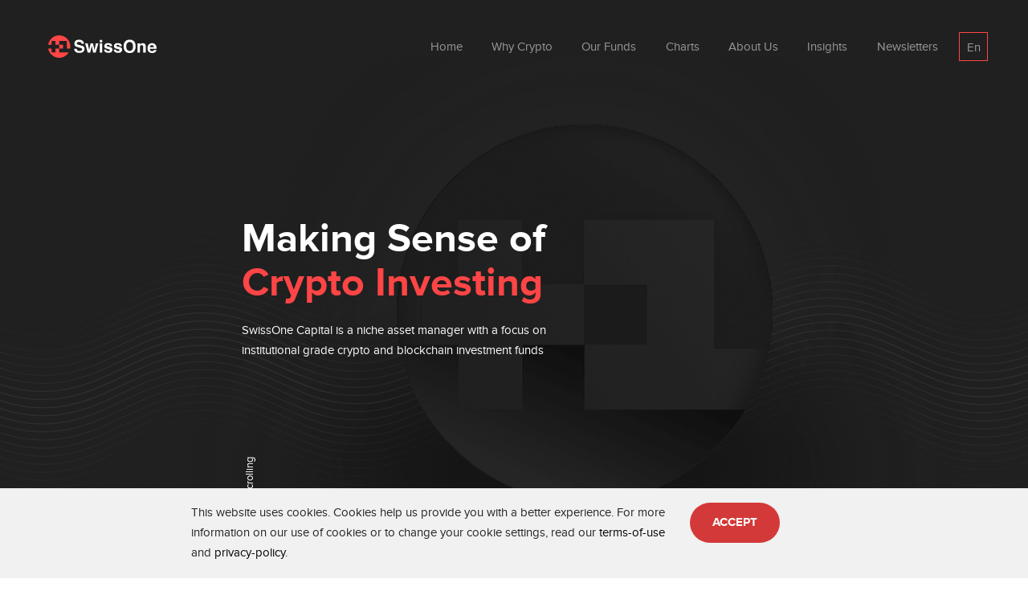

--- FILE ---
content_type: text/html; charset=utf-8
request_url: https://swissone.capital/
body_size: 55915
content:
<!doctype html>
<html data-n-head-ssr lang="en" data-n-head="%7B%22lang%22:%7B%22ssr%22:%22en%22%7D%7D">
  <head>
    <title>swissOne Capital | </title><meta data-n-head="ssr" charset="utf-8"><meta data-n-head="ssr" http-equiv="X-UA-Compatible" content="IE=edge"><meta data-n-head="ssr" name="robots" content="index, follow"><meta data-n-head="ssr" property="og:site_name" content="Institutional-grade Crypto Fund and Blockchain Investment Funds"><meta data-n-head="ssr" property="og:url" content="https://www.swissone.capital"><meta data-n-head="ssr" data-hid="og:title" property="og:title" content="swissOne Capital"><meta data-n-head="ssr" data-hid="og:description" property="og:description" content="swissOne Capital is a niche asset manager with a focus on institutional grade crypto and blockchain investment funds"><meta data-n-head="ssr" name="viewport" content="width=device-width,initial-scale=1,maximum-scale=1,user-scalable=no"><meta data-n-head="ssr" name="theme-color" content="#333"><meta data-n-head="ssr" itemprop="name" content='"Niche asset manager with a focus on institutional grade crypto and blockchain investment funds'><meta data-n-head="ssr" data-hid="description" name="description" itemprop="description" content="swissOne Capital is a niche asset manager with a focus on institutional grade crypto and blockchain investment funds"><meta data-n-head="ssr" data-hid="twitter:card" name="twitter:card" content="summary"><meta data-n-head="ssr" data-hid="twitter:site" name="twitter:site" content="@swissonecapital"><meta data-n-head="ssr" data-hid="twitter:title" name="twitter:title" content="swissOne Capital"><meta data-n-head="ssr" data-hid="twitter:description" name="twitter:description" content="swissOne Capital is a niche asset manager with a focus on institutional grade crypto and blockchain investment funds"><meta data-n-head="ssr" data-hid="twitter:creator" name="twitter:creator" content="@swissonecapital"><meta data-n-head="ssr" data-hid="twitter:image" name="twitter:image" content="https://swissone.capital/assets/media/images/seo/twitter-card-icon-120x120.png"><meta data-n-head="ssr" data-hid="og:locale" property="og:locale" content="en"><meta data-n-head="ssr" data-hid="og:locale:alternate-de" property="og:locale:alternate" content="de"><meta data-n-head="ssr" data-hid="og:locale:alternate-fr" property="og:locale:alternate" content="fr"><link data-n-head="ssr" rel="shortcut icon" media="all" type="image/x-icon" href="/favicon.ico"><link data-n-head="ssr" rel="canonical" href="https://swissone.capital/"><link data-n-head="ssr" data-hid="alternate-hreflang-en" rel="alternate" href="https://swissone.capital/" hreflang="en"><link data-n-head="ssr" data-hid="alternate-hreflang-de" rel="alternate" href="https://swissone.capital/de" hreflang="de"><link data-n-head="ssr" data-hid="alternate-hreflang-fr" rel="alternate" href="https://swissone.capital/fr" hreflang="fr"><script data-n-head="ssr" src="https://www.google.com/recaptcha/api.js"></script><script data-n-head="ssr" type="application/ld+json">{}</script><link rel="preload" href="/_nuxt/68d1eae4b2ad8f3b4b0c.js" as="script"><link rel="preload" href="/_nuxt/fe070a0365d3d763956c.js" as="script"><link rel="preload" href="/_nuxt/fa086680e97f1e69a29f.js" as="script"><link rel="preload" href="/_nuxt/9fe564bdcb321804d69e.js" as="script"><link rel="preload" href="/_nuxt/1e9a9b29695bc3cc6127.js" as="script"><style data-vue-ssr-id="71f83a6d:0 27aacee6:0 be361e24:0 3191d5ad:0 062809c1:0 316ab88f:0">/*!
 * Bootstrap v4.5.0 (https://getbootstrap.com/)
 * Copyright 2011-2020 The Bootstrap Authors
 * Copyright 2011-2020 Twitter, Inc.
 * Licensed under MIT (https://github.com/twbs/bootstrap/blob/master/LICENSE)
 */:root{--blue:#007bff;--indigo:#6610f2;--purple:#6f42c1;--pink:#e83e8c;--red:#dc3545;--orange:#fd7e14;--yellow:#ffc107;--green:#28a745;--teal:#20c997;--cyan:#17a2b8;--white:#fff;--gray:#6c757d;--gray-dark:#343a40;--primary:#007bff;--secondary:#6c757d;--success:#28a745;--info:#17a2b8;--warning:#ffc107;--danger:#dc3545;--light:#f8f9fa;--dark:#343a40;--breakpoint-xs:0;--breakpoint-sm:576px;--breakpoint-md:768px;--breakpoint-lg:992px;--breakpoint-xl:1200px;--font-family-sans-serif:-apple-system,BlinkMacSystemFont,"Segoe UI",Roboto,"Helvetica Neue",Arial,"Noto Sans",sans-serif,"Apple Color Emoji","Segoe UI Emoji","Segoe UI Symbol","Noto Color Emoji";--font-family-monospace:SFMono-Regular,Menlo,Monaco,Consolas,"Liberation Mono","Courier New",monospace}*,:after,:before{box-sizing:border-box}html{font-family:sans-serif;line-height:1.15;-webkit-text-size-adjust:100%;-webkit-tap-highlight-color:transparent}article,aside,figcaption,figure,footer,header,hgroup,main,nav,section{display:block}body{margin:0;font-family:-apple-system,BlinkMacSystemFont,Segoe UI,Roboto,Helvetica Neue,Arial,Noto Sans,sans-serif,Apple Color Emoji,Segoe UI Emoji,Segoe UI Symbol,Noto Color Emoji;font-size:1rem;font-weight:400;line-height:1.5;color:#212529;text-align:left;background-color:#fff}[tabindex="-1"]:focus:not(.focus-visible),[tabindex="-1"]:focus:not(:focus-visible){outline:0!important}hr{box-sizing:content-box;height:0;overflow:visible}h1,h2,h3,h4,h5,h6{margin-top:0;margin-bottom:.5rem}p{margin-top:0;margin-bottom:1rem}abbr[data-original-title],abbr[title]{text-decoration:underline;-webkit-text-decoration:underline dotted;text-decoration:underline dotted;cursor:help;border-bottom:0;-webkit-text-decoration-skip-ink:none;text-decoration-skip-ink:none}address{font-style:normal;line-height:inherit}address,dl,ol,ul{margin-bottom:1rem}dl,ol,ul{margin-top:0}ol ol,ol ul,ul ol,ul ul{margin-bottom:0}dt{font-weight:700}dd{margin-bottom:.5rem;margin-left:0}blockquote{margin:0 0 1rem}b,strong{font-weight:bolder}small{font-size:80%}sub,sup{position:relative;font-size:75%;line-height:0;vertical-align:baseline}sub{bottom:-.25em}sup{top:-.5em}a{color:#007bff;text-decoration:none;background-color:transparent}a:hover{color:#0056b3;text-decoration:underline}a:not([href]),a:not([href]):hover{color:inherit;text-decoration:none}code,kbd,pre,samp{font-family:SFMono-Regular,Menlo,Monaco,Consolas,Liberation Mono,Courier New,monospace;font-size:1em}pre{margin-top:0;margin-bottom:1rem;overflow:auto;-ms-overflow-style:scrollbar}figure{margin:0 0 1rem}img{border-style:none}img,svg{vertical-align:middle}svg{overflow:hidden}table{border-collapse:collapse}caption{padding-top:.75rem;padding-bottom:.75rem;color:#6c757d;text-align:left;caption-side:bottom}th{text-align:inherit}label{display:inline-block;margin-bottom:.5rem}button{border-radius:0}button:focus{outline:1px dotted;outline:5px auto -webkit-focus-ring-color}button,input,optgroup,select,textarea{margin:0;font-family:inherit;font-size:inherit;line-height:inherit}button,input{overflow:visible}button,select{text-transform:none}[role=button]{cursor:pointer}select{word-wrap:normal}[type=button],[type=reset],[type=submit],button{-webkit-appearance:button}[type=button]:not(:disabled),[type=reset]:not(:disabled),[type=submit]:not(:disabled),button:not(:disabled){cursor:pointer}[type=button]::-moz-focus-inner,[type=reset]::-moz-focus-inner,[type=submit]::-moz-focus-inner,button::-moz-focus-inner{padding:0;border-style:none}input[type=checkbox],input[type=radio]{box-sizing:border-box;padding:0}textarea{overflow:auto;resize:vertical}fieldset{min-width:0;padding:0;margin:0;border:0}legend{display:block;width:100%;max-width:100%;padding:0;margin-bottom:.5rem;font-size:1.5rem;line-height:inherit;color:inherit;white-space:normal}progress{vertical-align:baseline}[type=number]::-webkit-inner-spin-button,[type=number]::-webkit-outer-spin-button{height:auto}[type=search]{outline-offset:-2px;-webkit-appearance:none}[type=search]::-webkit-search-decoration{-webkit-appearance:none}::-webkit-file-upload-button{font:inherit;-webkit-appearance:button}output{display:inline-block}summary{display:list-item;cursor:pointer}template{display:none}[hidden]{display:none!important}.h1,.h2,.h3,.h4,.h5,.h6,h1,h2,h3,h4,h5,h6{margin-bottom:.5rem;font-weight:500;line-height:1.2}.h1,h1{font-size:2.5rem}.h2,h2{font-size:2rem}.h3,h3{font-size:1.75rem}.h4,h4{font-size:1.5rem}.h5,h5{font-size:1.25rem}.h6,h6{font-size:1rem}.lead{font-size:1.25rem;font-weight:300}.display-1{font-size:6rem}.display-1,.display-2{font-weight:300;line-height:1.2}.display-2{font-size:5.5rem}.display-3{font-size:4.5rem}.display-3,.display-4{font-weight:300;line-height:1.2}.display-4{font-size:3.5rem}hr{margin-top:1rem;margin-bottom:1rem;border:0;border-top:1px solid rgba(0,0,0,.1)}.small,small{font-size:80%;font-weight:400}.mark,mark{padding:.2em;background-color:#fcf8e3}.list-inline,.list-unstyled{padding-left:0;list-style:none}.list-inline-item{display:inline-block}.list-inline-item:not(:last-child){margin-right:.5rem}.initialism{font-size:90%;text-transform:uppercase}.blockquote{margin-bottom:1rem;font-size:1.25rem}.blockquote-footer{display:block;font-size:80%;color:#6c757d}.blockquote-footer:before{content:"\2014\00A0"}.img-fluid,.img-thumbnail{max-width:100%;height:auto}.img-thumbnail{padding:.25rem;background-color:#fff;border:1px solid #dee2e6;border-radius:.25rem}.figure{display:inline-block}.figure-img{margin-bottom:.5rem;line-height:1}.figure-caption{font-size:90%;color:#6c757d}code{font-size:87.5%;color:#e83e8c;word-wrap:break-word}a>code{color:inherit}kbd{padding:.2rem .4rem;font-size:87.5%;color:#fff;background-color:#212529;border-radius:.2rem}kbd kbd{padding:0;font-size:100%;font-weight:700}pre{display:block;font-size:87.5%;color:#212529}pre code{font-size:inherit;color:inherit;word-break:normal}.pre-scrollable{max-height:340px;overflow-y:scroll}.container{width:100%;padding-right:15px;padding-left:15px;margin-right:auto;margin-left:auto}@media (min-width:576px){.container{max-width:540px}}@media (min-width:768px){.container{max-width:720px}}@media (min-width:992px){.container{max-width:960px}}@media (min-width:1200px){.container{max-width:1140px}}.container-fluid,.container-lg,.container-md,.container-sm,.container-xl{width:100%;padding-right:15px;padding-left:15px;margin-right:auto;margin-left:auto}@media (min-width:576px){.container,.container-sm{max-width:540px}}@media (min-width:768px){.container,.container-md,.container-sm{max-width:720px}}@media (min-width:992px){.container,.container-lg,.container-md,.container-sm{max-width:960px}}@media (min-width:1200px){.container,.container-lg,.container-md,.container-sm,.container-xl{max-width:1140px}}.row{display:flex;flex-wrap:wrap;margin-right:-15px;margin-left:-15px}.no-gutters{margin-right:0;margin-left:0}.no-gutters>.col,.no-gutters>[class*=col-]{padding-right:0;padding-left:0}.col,.col-1,.col-10,.col-11,.col-12,.col-2,.col-3,.col-4,.col-5,.col-6,.col-7,.col-8,.col-9,.col-auto,.col-lg,.col-lg-1,.col-lg-10,.col-lg-11,.col-lg-12,.col-lg-2,.col-lg-3,.col-lg-4,.col-lg-5,.col-lg-6,.col-lg-7,.col-lg-8,.col-lg-9,.col-lg-auto,.col-md,.col-md-1,.col-md-10,.col-md-11,.col-md-12,.col-md-2,.col-md-3,.col-md-4,.col-md-5,.col-md-6,.col-md-7,.col-md-8,.col-md-9,.col-md-auto,.col-sm,.col-sm-1,.col-sm-10,.col-sm-11,.col-sm-12,.col-sm-2,.col-sm-3,.col-sm-4,.col-sm-5,.col-sm-6,.col-sm-7,.col-sm-8,.col-sm-9,.col-sm-auto,.col-xl,.col-xl-1,.col-xl-10,.col-xl-11,.col-xl-12,.col-xl-2,.col-xl-3,.col-xl-4,.col-xl-5,.col-xl-6,.col-xl-7,.col-xl-8,.col-xl-9,.col-xl-auto{position:relative;width:100%;padding-right:15px;padding-left:15px}.col{flex-basis:0;flex-grow:1;min-width:0;max-width:100%}.row-cols-1>*{flex:0 0 100%;max-width:100%}.row-cols-2>*{flex:0 0 50%;max-width:50%}.row-cols-3>*{flex:0 0 33.333333%;max-width:33.333333%}.row-cols-4>*{flex:0 0 25%;max-width:25%}.row-cols-5>*{flex:0 0 20%;max-width:20%}.row-cols-6>*{flex:0 0 16.666667%;max-width:16.666667%}.col-auto{flex:0 0 auto;width:auto;max-width:100%}.col-1{flex:0 0 8.333333%;max-width:8.333333%}.col-2{flex:0 0 16.666667%;max-width:16.666667%}.col-3{flex:0 0 25%;max-width:25%}.col-4{flex:0 0 33.333333%;max-width:33.333333%}.col-5{flex:0 0 41.666667%;max-width:41.666667%}.col-6{flex:0 0 50%;max-width:50%}.col-7{flex:0 0 58.333333%;max-width:58.333333%}.col-8{flex:0 0 66.666667%;max-width:66.666667%}.col-9{flex:0 0 75%;max-width:75%}.col-10{flex:0 0 83.333333%;max-width:83.333333%}.col-11{flex:0 0 91.666667%;max-width:91.666667%}.col-12{flex:0 0 100%;max-width:100%}.order-first{order:-1}.order-last{order:13}.order-0{order:0}.order-1{order:1}.order-2{order:2}.order-3{order:3}.order-4{order:4}.order-5{order:5}.order-6{order:6}.order-7{order:7}.order-8{order:8}.order-9{order:9}.order-10{order:10}.order-11{order:11}.order-12{order:12}.offset-1{margin-left:8.333333%}.offset-2{margin-left:16.666667%}.offset-3{margin-left:25%}.offset-4{margin-left:33.333333%}.offset-5{margin-left:41.666667%}.offset-6{margin-left:50%}.offset-7{margin-left:58.333333%}.offset-8{margin-left:66.666667%}.offset-9{margin-left:75%}.offset-10{margin-left:83.333333%}.offset-11{margin-left:91.666667%}@media (min-width:576px){.col-sm{flex-basis:0;flex-grow:1;min-width:0;max-width:100%}.row-cols-sm-1>*{flex:0 0 100%;max-width:100%}.row-cols-sm-2>*{flex:0 0 50%;max-width:50%}.row-cols-sm-3>*{flex:0 0 33.333333%;max-width:33.333333%}.row-cols-sm-4>*{flex:0 0 25%;max-width:25%}.row-cols-sm-5>*{flex:0 0 20%;max-width:20%}.row-cols-sm-6>*{flex:0 0 16.666667%;max-width:16.666667%}.col-sm-auto{flex:0 0 auto;width:auto;max-width:100%}.col-sm-1{flex:0 0 8.333333%;max-width:8.333333%}.col-sm-2{flex:0 0 16.666667%;max-width:16.666667%}.col-sm-3{flex:0 0 25%;max-width:25%}.col-sm-4{flex:0 0 33.333333%;max-width:33.333333%}.col-sm-5{flex:0 0 41.666667%;max-width:41.666667%}.col-sm-6{flex:0 0 50%;max-width:50%}.col-sm-7{flex:0 0 58.333333%;max-width:58.333333%}.col-sm-8{flex:0 0 66.666667%;max-width:66.666667%}.col-sm-9{flex:0 0 75%;max-width:75%}.col-sm-10{flex:0 0 83.333333%;max-width:83.333333%}.col-sm-11{flex:0 0 91.666667%;max-width:91.666667%}.col-sm-12{flex:0 0 100%;max-width:100%}.order-sm-first{order:-1}.order-sm-last{order:13}.order-sm-0{order:0}.order-sm-1{order:1}.order-sm-2{order:2}.order-sm-3{order:3}.order-sm-4{order:4}.order-sm-5{order:5}.order-sm-6{order:6}.order-sm-7{order:7}.order-sm-8{order:8}.order-sm-9{order:9}.order-sm-10{order:10}.order-sm-11{order:11}.order-sm-12{order:12}.offset-sm-0{margin-left:0}.offset-sm-1{margin-left:8.333333%}.offset-sm-2{margin-left:16.666667%}.offset-sm-3{margin-left:25%}.offset-sm-4{margin-left:33.333333%}.offset-sm-5{margin-left:41.666667%}.offset-sm-6{margin-left:50%}.offset-sm-7{margin-left:58.333333%}.offset-sm-8{margin-left:66.666667%}.offset-sm-9{margin-left:75%}.offset-sm-10{margin-left:83.333333%}.offset-sm-11{margin-left:91.666667%}}@media (min-width:768px){.col-md{flex-basis:0;flex-grow:1;min-width:0;max-width:100%}.row-cols-md-1>*{flex:0 0 100%;max-width:100%}.row-cols-md-2>*{flex:0 0 50%;max-width:50%}.row-cols-md-3>*{flex:0 0 33.333333%;max-width:33.333333%}.row-cols-md-4>*{flex:0 0 25%;max-width:25%}.row-cols-md-5>*{flex:0 0 20%;max-width:20%}.row-cols-md-6>*{flex:0 0 16.666667%;max-width:16.666667%}.col-md-auto{flex:0 0 auto;width:auto;max-width:100%}.col-md-1{flex:0 0 8.333333%;max-width:8.333333%}.col-md-2{flex:0 0 16.666667%;max-width:16.666667%}.col-md-3{flex:0 0 25%;max-width:25%}.col-md-4{flex:0 0 33.333333%;max-width:33.333333%}.col-md-5{flex:0 0 41.666667%;max-width:41.666667%}.col-md-6{flex:0 0 50%;max-width:50%}.col-md-7{flex:0 0 58.333333%;max-width:58.333333%}.col-md-8{flex:0 0 66.666667%;max-width:66.666667%}.col-md-9{flex:0 0 75%;max-width:75%}.col-md-10{flex:0 0 83.333333%;max-width:83.333333%}.col-md-11{flex:0 0 91.666667%;max-width:91.666667%}.col-md-12{flex:0 0 100%;max-width:100%}.order-md-first{order:-1}.order-md-last{order:13}.order-md-0{order:0}.order-md-1{order:1}.order-md-2{order:2}.order-md-3{order:3}.order-md-4{order:4}.order-md-5{order:5}.order-md-6{order:6}.order-md-7{order:7}.order-md-8{order:8}.order-md-9{order:9}.order-md-10{order:10}.order-md-11{order:11}.order-md-12{order:12}.offset-md-0{margin-left:0}.offset-md-1{margin-left:8.333333%}.offset-md-2{margin-left:16.666667%}.offset-md-3{margin-left:25%}.offset-md-4{margin-left:33.333333%}.offset-md-5{margin-left:41.666667%}.offset-md-6{margin-left:50%}.offset-md-7{margin-left:58.333333%}.offset-md-8{margin-left:66.666667%}.offset-md-9{margin-left:75%}.offset-md-10{margin-left:83.333333%}.offset-md-11{margin-left:91.666667%}}@media (min-width:992px){.col-lg{flex-basis:0;flex-grow:1;min-width:0;max-width:100%}.row-cols-lg-1>*{flex:0 0 100%;max-width:100%}.row-cols-lg-2>*{flex:0 0 50%;max-width:50%}.row-cols-lg-3>*{flex:0 0 33.333333%;max-width:33.333333%}.row-cols-lg-4>*{flex:0 0 25%;max-width:25%}.row-cols-lg-5>*{flex:0 0 20%;max-width:20%}.row-cols-lg-6>*{flex:0 0 16.666667%;max-width:16.666667%}.col-lg-auto{flex:0 0 auto;width:auto;max-width:100%}.col-lg-1{flex:0 0 8.333333%;max-width:8.333333%}.col-lg-2{flex:0 0 16.666667%;max-width:16.666667%}.col-lg-3{flex:0 0 25%;max-width:25%}.col-lg-4{flex:0 0 33.333333%;max-width:33.333333%}.col-lg-5{flex:0 0 41.666667%;max-width:41.666667%}.col-lg-6{flex:0 0 50%;max-width:50%}.col-lg-7{flex:0 0 58.333333%;max-width:58.333333%}.col-lg-8{flex:0 0 66.666667%;max-width:66.666667%}.col-lg-9{flex:0 0 75%;max-width:75%}.col-lg-10{flex:0 0 83.333333%;max-width:83.333333%}.col-lg-11{flex:0 0 91.666667%;max-width:91.666667%}.col-lg-12{flex:0 0 100%;max-width:100%}.order-lg-first{order:-1}.order-lg-last{order:13}.order-lg-0{order:0}.order-lg-1{order:1}.order-lg-2{order:2}.order-lg-3{order:3}.order-lg-4{order:4}.order-lg-5{order:5}.order-lg-6{order:6}.order-lg-7{order:7}.order-lg-8{order:8}.order-lg-9{order:9}.order-lg-10{order:10}.order-lg-11{order:11}.order-lg-12{order:12}.offset-lg-0{margin-left:0}.offset-lg-1{margin-left:8.333333%}.offset-lg-2{margin-left:16.666667%}.offset-lg-3{margin-left:25%}.offset-lg-4{margin-left:33.333333%}.offset-lg-5{margin-left:41.666667%}.offset-lg-6{margin-left:50%}.offset-lg-7{margin-left:58.333333%}.offset-lg-8{margin-left:66.666667%}.offset-lg-9{margin-left:75%}.offset-lg-10{margin-left:83.333333%}.offset-lg-11{margin-left:91.666667%}}@media (min-width:1200px){.col-xl{flex-basis:0;flex-grow:1;min-width:0;max-width:100%}.row-cols-xl-1>*{flex:0 0 100%;max-width:100%}.row-cols-xl-2>*{flex:0 0 50%;max-width:50%}.row-cols-xl-3>*{flex:0 0 33.333333%;max-width:33.333333%}.row-cols-xl-4>*{flex:0 0 25%;max-width:25%}.row-cols-xl-5>*{flex:0 0 20%;max-width:20%}.row-cols-xl-6>*{flex:0 0 16.666667%;max-width:16.666667%}.col-xl-auto{flex:0 0 auto;width:auto;max-width:100%}.col-xl-1{flex:0 0 8.333333%;max-width:8.333333%}.col-xl-2{flex:0 0 16.666667%;max-width:16.666667%}.col-xl-3{flex:0 0 25%;max-width:25%}.col-xl-4{flex:0 0 33.333333%;max-width:33.333333%}.col-xl-5{flex:0 0 41.666667%;max-width:41.666667%}.col-xl-6{flex:0 0 50%;max-width:50%}.col-xl-7{flex:0 0 58.333333%;max-width:58.333333%}.col-xl-8{flex:0 0 66.666667%;max-width:66.666667%}.col-xl-9{flex:0 0 75%;max-width:75%}.col-xl-10{flex:0 0 83.333333%;max-width:83.333333%}.col-xl-11{flex:0 0 91.666667%;max-width:91.666667%}.col-xl-12{flex:0 0 100%;max-width:100%}.order-xl-first{order:-1}.order-xl-last{order:13}.order-xl-0{order:0}.order-xl-1{order:1}.order-xl-2{order:2}.order-xl-3{order:3}.order-xl-4{order:4}.order-xl-5{order:5}.order-xl-6{order:6}.order-xl-7{order:7}.order-xl-8{order:8}.order-xl-9{order:9}.order-xl-10{order:10}.order-xl-11{order:11}.order-xl-12{order:12}.offset-xl-0{margin-left:0}.offset-xl-1{margin-left:8.333333%}.offset-xl-2{margin-left:16.666667%}.offset-xl-3{margin-left:25%}.offset-xl-4{margin-left:33.333333%}.offset-xl-5{margin-left:41.666667%}.offset-xl-6{margin-left:50%}.offset-xl-7{margin-left:58.333333%}.offset-xl-8{margin-left:66.666667%}.offset-xl-9{margin-left:75%}.offset-xl-10{margin-left:83.333333%}.offset-xl-11{margin-left:91.666667%}}.table{width:100%;margin-bottom:1rem;color:#212529}.table td,.table th{padding:.75rem;vertical-align:top;border-top:1px solid #dee2e6}.table thead th{vertical-align:bottom;border-bottom:2px solid #dee2e6}.table tbody+tbody{border-top:2px solid #dee2e6}.table-sm td,.table-sm th{padding:.3rem}.table-bordered,.table-bordered td,.table-bordered th{border:1px solid #dee2e6}.table-bordered thead td,.table-bordered thead th{border-bottom-width:2px}.table-borderless tbody+tbody,.table-borderless td,.table-borderless th,.table-borderless thead th{border:0}.table-striped tbody tr:nth-of-type(odd){background-color:rgba(0,0,0,.05)}.table-hover tbody tr:hover{color:#212529;background-color:rgba(0,0,0,.075)}.table-primary,.table-primary>td,.table-primary>th{background-color:#b8daff}.table-primary tbody+tbody,.table-primary td,.table-primary th,.table-primary thead th{border-color:#7abaff}.table-hover .table-primary:hover,.table-hover .table-primary:hover>td,.table-hover .table-primary:hover>th{background-color:#9fcdff}.table-secondary,.table-secondary>td,.table-secondary>th{background-color:#d6d8db}.table-secondary tbody+tbody,.table-secondary td,.table-secondary th,.table-secondary thead th{border-color:#b3b7bb}.table-hover .table-secondary:hover,.table-hover .table-secondary:hover>td,.table-hover .table-secondary:hover>th{background-color:#c8cbcf}.table-success,.table-success>td,.table-success>th{background-color:#c3e6cb}.table-success tbody+tbody,.table-success td,.table-success th,.table-success thead th{border-color:#8fd19e}.table-hover .table-success:hover,.table-hover .table-success:hover>td,.table-hover .table-success:hover>th{background-color:#b1dfbb}.table-info,.table-info>td,.table-info>th{background-color:#bee5eb}.table-info tbody+tbody,.table-info td,.table-info th,.table-info thead th{border-color:#86cfda}.table-hover .table-info:hover,.table-hover .table-info:hover>td,.table-hover .table-info:hover>th{background-color:#abdde5}.table-warning,.table-warning>td,.table-warning>th{background-color:#ffeeba}.table-warning tbody+tbody,.table-warning td,.table-warning th,.table-warning thead th{border-color:#ffdf7e}.table-hover .table-warning:hover,.table-hover .table-warning:hover>td,.table-hover .table-warning:hover>th{background-color:#ffe8a1}.table-danger,.table-danger>td,.table-danger>th{background-color:#f5c6cb}.table-danger tbody+tbody,.table-danger td,.table-danger th,.table-danger thead th{border-color:#ed969e}.table-hover .table-danger:hover,.table-hover .table-danger:hover>td,.table-hover .table-danger:hover>th{background-color:#f1b0b7}.table-light,.table-light>td,.table-light>th{background-color:#fdfdfe}.table-light tbody+tbody,.table-light td,.table-light th,.table-light thead th{border-color:#fbfcfc}.table-hover .table-light:hover,.table-hover .table-light:hover>td,.table-hover .table-light:hover>th{background-color:#ececf6}.table-dark,.table-dark>td,.table-dark>th{background-color:#c6c8ca}.table-dark tbody+tbody,.table-dark td,.table-dark th,.table-dark thead th{border-color:#95999c}.table-hover .table-dark:hover,.table-hover .table-dark:hover>td,.table-hover .table-dark:hover>th{background-color:#b9bbbe}.table-active,.table-active>td,.table-active>th,.table-hover .table-active:hover,.table-hover .table-active:hover>td,.table-hover .table-active:hover>th{background-color:rgba(0,0,0,.075)}.table .thead-dark th{color:#fff;background-color:#343a40;border-color:#454d55}.table .thead-light th{color:#495057;background-color:#e9ecef;border-color:#dee2e6}.table-dark{color:#fff;background-color:#343a40}.table-dark td,.table-dark th,.table-dark thead th{border-color:#454d55}.table-dark.table-bordered{border:0}.table-dark.table-striped tbody tr:nth-of-type(odd){background-color:hsla(0,0%,100%,.05)}.table-dark.table-hover tbody tr:hover{color:#fff;background-color:hsla(0,0%,100%,.075)}@media (max-width:575.98px){.table-responsive-sm{display:block;width:100%;overflow-x:auto;-webkit-overflow-scrolling:touch}.table-responsive-sm>.table-bordered{border:0}}@media (max-width:767.98px){.table-responsive-md{display:block;width:100%;overflow-x:auto;-webkit-overflow-scrolling:touch}.table-responsive-md>.table-bordered{border:0}}@media (max-width:991.98px){.table-responsive-lg{display:block;width:100%;overflow-x:auto;-webkit-overflow-scrolling:touch}.table-responsive-lg>.table-bordered{border:0}}@media (max-width:1199.98px){.table-responsive-xl{display:block;width:100%;overflow-x:auto;-webkit-overflow-scrolling:touch}.table-responsive-xl>.table-bordered{border:0}}.table-responsive{display:block;width:100%;overflow-x:auto;-webkit-overflow-scrolling:touch}.table-responsive>.table-bordered{border:0}.form-control{display:block;width:100%;height:calc(1.5em + .75rem + 2px);padding:.375rem .75rem;font-size:1rem;font-weight:400;line-height:1.5;color:#495057;background-color:#fff;background-clip:padding-box;border:1px solid #ced4da;border-radius:.25rem;transition:border-color .15s ease-in-out,box-shadow .15s ease-in-out}@media (prefers-reduced-motion:reduce){.form-control{transition:none}}.form-control::-ms-expand{background-color:transparent;border:0}.form-control:-moz-focusring{color:transparent;text-shadow:0 0 0 #495057}.form-control:focus{color:#495057;background-color:#fff;border-color:#80bdff;outline:0;box-shadow:0 0 0 .2rem rgba(0,123,255,.25)}.form-control::-moz-placeholder{color:#6c757d;opacity:1}.form-control:-ms-input-placeholder{color:#6c757d;opacity:1}.form-control::placeholder{color:#6c757d;opacity:1}.form-control:disabled,.form-control[readonly]{background-color:#e9ecef;opacity:1}input[type=date].form-control,input[type=datetime-local].form-control,input[type=month].form-control,input[type=time].form-control{-webkit-appearance:none;-moz-appearance:none;appearance:none}select.form-control:focus::-ms-value{color:#495057;background-color:#fff}.form-control-file,.form-control-range{display:block;width:100%}.col-form-label{padding-top:calc(.375rem + 1px);padding-bottom:calc(.375rem + 1px);margin-bottom:0;font-size:inherit;line-height:1.5}.col-form-label-lg{padding-top:calc(.5rem + 1px);padding-bottom:calc(.5rem + 1px);font-size:1.25rem;line-height:1.5}.col-form-label-sm{padding-top:calc(.25rem + 1px);padding-bottom:calc(.25rem + 1px);font-size:.875rem;line-height:1.5}.form-control-plaintext{display:block;width:100%;padding:.375rem 0;margin-bottom:0;font-size:1rem;line-height:1.5;color:#212529;background-color:transparent;border:solid transparent;border-width:1px 0}.form-control-plaintext.form-control-lg,.form-control-plaintext.form-control-sm{padding-right:0;padding-left:0}.form-control-sm{height:calc(1.5em + .5rem + 2px);padding:.25rem .5rem;font-size:.875rem;line-height:1.5;border-radius:.2rem}.form-control-lg{height:calc(1.5em + 1rem + 2px);padding:.5rem 1rem;font-size:1.25rem;line-height:1.5;border-radius:.3rem}select.form-control[multiple],select.form-control[size],textarea.form-control{height:auto}.form-group{margin-bottom:1rem}.form-text{display:block;margin-top:.25rem}.form-row{display:flex;flex-wrap:wrap;margin-right:-5px;margin-left:-5px}.form-row>.col,.form-row>[class*=col-]{padding-right:5px;padding-left:5px}.form-check{position:relative;display:block;padding-left:1.25rem}.form-check-input{position:absolute;margin-top:.3rem;margin-left:-1.25rem}.form-check-input:disabled~.form-check-label,.form-check-input[disabled]~.form-check-label{color:#6c757d}.form-check-label{margin-bottom:0}.form-check-inline{display:inline-flex;align-items:center;padding-left:0;margin-right:.75rem}.form-check-inline .form-check-input{position:static;margin-top:0;margin-right:.3125rem;margin-left:0}.valid-feedback{display:none;width:100%;margin-top:.25rem;font-size:80%;color:#28a745}.valid-tooltip{position:absolute;top:100%;z-index:5;display:none;max-width:100%;padding:.25rem .5rem;margin-top:.1rem;font-size:.875rem;line-height:1.5;color:#fff;background-color:rgba(40,167,69,.9);border-radius:.25rem}.is-valid~.valid-feedback,.is-valid~.valid-tooltip,.was-validated :valid~.valid-feedback,.was-validated :valid~.valid-tooltip{display:block}.form-control.is-valid,.was-validated .form-control:valid{border-color:#28a745;padding-right:calc(1.5em + .75rem);background-image:url("data:image/svg+xml;charset=utf-8,%3Csvg xmlns='http://www.w3.org/2000/svg' width='8' height='8'%3E%3Cpath fill='%2328a745' d='M2.3 6.73L.6 4.53c-.4-1.04.46-1.4 1.1-.8l1.1 1.4 3.4-3.8c.6-.63 1.6-.27 1.2.7l-4 4.6c-.43.5-.8.4-1.1.1z'/%3E%3C/svg%3E");background-repeat:no-repeat;background-position:right calc(.375em + .1875rem) center;background-size:calc(.75em + .375rem) calc(.75em + .375rem)}.form-control.is-valid:focus,.was-validated .form-control:valid:focus{border-color:#28a745;box-shadow:0 0 0 .2rem rgba(40,167,69,.25)}.was-validated textarea.form-control:valid,textarea.form-control.is-valid{padding-right:calc(1.5em + .75rem);background-position:top calc(.375em + .1875rem) right calc(.375em + .1875rem)}.custom-select.is-valid,.was-validated .custom-select:valid{border-color:#28a745;padding-right:calc(.75em + 2.3125rem);background:url("data:image/svg+xml;charset=utf-8,%3Csvg xmlns='http://www.w3.org/2000/svg' width='4' height='5'%3E%3Cpath fill='%23343a40' d='M2 0L0 2h4zm0 5L0 3h4z'/%3E%3C/svg%3E") no-repeat right .75rem center/8px 10px,url("data:image/svg+xml;charset=utf-8,%3Csvg xmlns='http://www.w3.org/2000/svg' width='8' height='8'%3E%3Cpath fill='%2328a745' d='M2.3 6.73L.6 4.53c-.4-1.04.46-1.4 1.1-.8l1.1 1.4 3.4-3.8c.6-.63 1.6-.27 1.2.7l-4 4.6c-.43.5-.8.4-1.1.1z'/%3E%3C/svg%3E") #fff no-repeat center right 1.75rem/calc(.75em + .375rem) calc(.75em + .375rem)}.custom-select.is-valid:focus,.was-validated .custom-select:valid:focus{border-color:#28a745;box-shadow:0 0 0 .2rem rgba(40,167,69,.25)}.form-check-input.is-valid~.form-check-label,.was-validated .form-check-input:valid~.form-check-label{color:#28a745}.form-check-input.is-valid~.valid-feedback,.form-check-input.is-valid~.valid-tooltip,.was-validated .form-check-input:valid~.valid-feedback,.was-validated .form-check-input:valid~.valid-tooltip{display:block}.custom-control-input.is-valid~.custom-control-label,.was-validated .custom-control-input:valid~.custom-control-label{color:#28a745}.custom-control-input.is-valid~.custom-control-label:before,.was-validated .custom-control-input:valid~.custom-control-label:before{border-color:#28a745}.custom-control-input.is-valid:checked~.custom-control-label:before,.was-validated .custom-control-input:valid:checked~.custom-control-label:before{border-color:#34ce57;background-color:#34ce57}.custom-control-input.is-valid:focus~.custom-control-label:before,.was-validated .custom-control-input:valid:focus~.custom-control-label:before{box-shadow:0 0 0 .2rem rgba(40,167,69,.25)}.custom-control-input.is-valid:focus:not(:checked)~.custom-control-label:before,.custom-file-input.is-valid~.custom-file-label,.was-validated .custom-control-input:valid:focus:not(:checked)~.custom-control-label:before,.was-validated .custom-file-input:valid~.custom-file-label{border-color:#28a745}.custom-file-input.is-valid:focus~.custom-file-label,.was-validated .custom-file-input:valid:focus~.custom-file-label{border-color:#28a745;box-shadow:0 0 0 .2rem rgba(40,167,69,.25)}.invalid-feedback{display:none;width:100%;margin-top:.25rem;font-size:80%;color:#dc3545}.invalid-tooltip{position:absolute;top:100%;z-index:5;display:none;max-width:100%;padding:.25rem .5rem;margin-top:.1rem;font-size:.875rem;line-height:1.5;color:#fff;background-color:rgba(220,53,69,.9);border-radius:.25rem}.is-invalid~.invalid-feedback,.is-invalid~.invalid-tooltip,.was-validated :invalid~.invalid-feedback,.was-validated :invalid~.invalid-tooltip{display:block}.form-control.is-invalid,.was-validated .form-control:invalid{border-color:#dc3545;padding-right:calc(1.5em + .75rem);background-image:url("data:image/svg+xml;charset=utf-8,%3Csvg xmlns='http://www.w3.org/2000/svg' width='12' height='12' fill='none' stroke='%23dc3545'%3E%3Ccircle cx='6' cy='6' r='4.5'/%3E%3Cpath stroke-linejoin='round' d='M5.8 3.6h.4L6 6.5z'/%3E%3Ccircle cx='6' cy='8.2' r='.6' fill='%23dc3545' stroke='none'/%3E%3C/svg%3E");background-repeat:no-repeat;background-position:right calc(.375em + .1875rem) center;background-size:calc(.75em + .375rem) calc(.75em + .375rem)}.form-control.is-invalid:focus,.was-validated .form-control:invalid:focus{border-color:#dc3545;box-shadow:0 0 0 .2rem rgba(220,53,69,.25)}.was-validated textarea.form-control:invalid,textarea.form-control.is-invalid{padding-right:calc(1.5em + .75rem);background-position:top calc(.375em + .1875rem) right calc(.375em + .1875rem)}.custom-select.is-invalid,.was-validated .custom-select:invalid{border-color:#dc3545;padding-right:calc(.75em + 2.3125rem);background:url("data:image/svg+xml;charset=utf-8,%3Csvg xmlns='http://www.w3.org/2000/svg' width='4' height='5'%3E%3Cpath fill='%23343a40' d='M2 0L0 2h4zm0 5L0 3h4z'/%3E%3C/svg%3E") no-repeat right .75rem center/8px 10px,url("data:image/svg+xml;charset=utf-8,%3Csvg xmlns='http://www.w3.org/2000/svg' width='12' height='12' fill='none' stroke='%23dc3545'%3E%3Ccircle cx='6' cy='6' r='4.5'/%3E%3Cpath stroke-linejoin='round' d='M5.8 3.6h.4L6 6.5z'/%3E%3Ccircle cx='6' cy='8.2' r='.6' fill='%23dc3545' stroke='none'/%3E%3C/svg%3E") #fff no-repeat center right 1.75rem/calc(.75em + .375rem) calc(.75em + .375rem)}.custom-select.is-invalid:focus,.was-validated .custom-select:invalid:focus{border-color:#dc3545;box-shadow:0 0 0 .2rem rgba(220,53,69,.25)}.form-check-input.is-invalid~.form-check-label,.was-validated .form-check-input:invalid~.form-check-label{color:#dc3545}.form-check-input.is-invalid~.invalid-feedback,.form-check-input.is-invalid~.invalid-tooltip,.was-validated .form-check-input:invalid~.invalid-feedback,.was-validated .form-check-input:invalid~.invalid-tooltip{display:block}.custom-control-input.is-invalid~.custom-control-label,.was-validated .custom-control-input:invalid~.custom-control-label{color:#dc3545}.custom-control-input.is-invalid~.custom-control-label:before,.was-validated .custom-control-input:invalid~.custom-control-label:before{border-color:#dc3545}.custom-control-input.is-invalid:checked~.custom-control-label:before,.was-validated .custom-control-input:invalid:checked~.custom-control-label:before{border-color:#e4606d;background-color:#e4606d}.custom-control-input.is-invalid:focus~.custom-control-label:before,.was-validated .custom-control-input:invalid:focus~.custom-control-label:before{box-shadow:0 0 0 .2rem rgba(220,53,69,.25)}.custom-control-input.is-invalid:focus:not(:checked)~.custom-control-label:before,.custom-file-input.is-invalid~.custom-file-label,.was-validated .custom-control-input:invalid:focus:not(:checked)~.custom-control-label:before,.was-validated .custom-file-input:invalid~.custom-file-label{border-color:#dc3545}.custom-file-input.is-invalid:focus~.custom-file-label,.was-validated .custom-file-input:invalid:focus~.custom-file-label{border-color:#dc3545;box-shadow:0 0 0 .2rem rgba(220,53,69,.25)}.form-inline{display:flex;flex-flow:row wrap;align-items:center}.form-inline .form-check{width:100%}@media (min-width:576px){.form-inline label{justify-content:center}.form-inline .form-group,.form-inline label{display:flex;align-items:center;margin-bottom:0}.form-inline .form-group{flex:0 0 auto;flex-flow:row wrap}.form-inline .form-control{display:inline-block;width:auto;vertical-align:middle}.form-inline .form-control-plaintext{display:inline-block}.form-inline .custom-select,.form-inline .input-group{width:auto}.form-inline .form-check{display:flex;align-items:center;justify-content:center;width:auto;padding-left:0}.form-inline .form-check-input{position:relative;flex-shrink:0;margin-top:0;margin-right:.25rem;margin-left:0}.form-inline .custom-control{align-items:center;justify-content:center}.form-inline .custom-control-label{margin-bottom:0}}.btn{display:inline-block;font-weight:400;color:#212529;text-align:center;vertical-align:middle;-webkit-user-select:none;-moz-user-select:none;-ms-user-select:none;user-select:none;background-color:transparent;border:1px solid transparent;padding:.375rem .75rem;font-size:1rem;line-height:1.5;border-radius:.25rem;transition:color .15s ease-in-out,background-color .15s ease-in-out,border-color .15s ease-in-out,box-shadow .15s ease-in-out}@media (prefers-reduced-motion:reduce){.btn{transition:none}}.btn:hover{color:#212529;text-decoration:none}.btn.focus,.btn:focus{outline:0;box-shadow:0 0 0 .2rem rgba(0,123,255,.25)}.btn.disabled,.btn:disabled{opacity:.65}.btn:not(:disabled):not(.disabled){cursor:pointer}a.btn.disabled,fieldset:disabled a.btn{pointer-events:none}.btn-primary{color:#fff;background-color:#007bff;border-color:#007bff}.btn-primary.focus,.btn-primary:focus,.btn-primary:hover{color:#fff;background-color:#0069d9;border-color:#0062cc}.btn-primary.focus,.btn-primary:focus{box-shadow:0 0 0 .2rem rgba(38,143,255,.5)}.btn-primary.disabled,.btn-primary:disabled{color:#fff;background-color:#007bff;border-color:#007bff}.btn-primary:not(:disabled):not(.disabled).active,.btn-primary:not(:disabled):not(.disabled):active,.show>.btn-primary.dropdown-toggle{color:#fff;background-color:#0062cc;border-color:#005cbf}.btn-primary:not(:disabled):not(.disabled).active:focus,.btn-primary:not(:disabled):not(.disabled):active:focus,.show>.btn-primary.dropdown-toggle:focus{box-shadow:0 0 0 .2rem rgba(38,143,255,.5)}.btn-secondary{color:#fff;background-color:#6c757d;border-color:#6c757d}.btn-secondary.focus,.btn-secondary:focus,.btn-secondary:hover{color:#fff;background-color:#5a6268;border-color:#545b62}.btn-secondary.focus,.btn-secondary:focus{box-shadow:0 0 0 .2rem rgba(130,138,145,.5)}.btn-secondary.disabled,.btn-secondary:disabled{color:#fff;background-color:#6c757d;border-color:#6c757d}.btn-secondary:not(:disabled):not(.disabled).active,.btn-secondary:not(:disabled):not(.disabled):active,.show>.btn-secondary.dropdown-toggle{color:#fff;background-color:#545b62;border-color:#4e555b}.btn-secondary:not(:disabled):not(.disabled).active:focus,.btn-secondary:not(:disabled):not(.disabled):active:focus,.show>.btn-secondary.dropdown-toggle:focus{box-shadow:0 0 0 .2rem rgba(130,138,145,.5)}.btn-success{color:#fff;background-color:#28a745;border-color:#28a745}.btn-success.focus,.btn-success:focus,.btn-success:hover{color:#fff;background-color:#218838;border-color:#1e7e34}.btn-success.focus,.btn-success:focus{box-shadow:0 0 0 .2rem rgba(72,180,97,.5)}.btn-success.disabled,.btn-success:disabled{color:#fff;background-color:#28a745;border-color:#28a745}.btn-success:not(:disabled):not(.disabled).active,.btn-success:not(:disabled):not(.disabled):active,.show>.btn-success.dropdown-toggle{color:#fff;background-color:#1e7e34;border-color:#1c7430}.btn-success:not(:disabled):not(.disabled).active:focus,.btn-success:not(:disabled):not(.disabled):active:focus,.show>.btn-success.dropdown-toggle:focus{box-shadow:0 0 0 .2rem rgba(72,180,97,.5)}.btn-info{color:#fff;background-color:#17a2b8;border-color:#17a2b8}.btn-info.focus,.btn-info:focus,.btn-info:hover{color:#fff;background-color:#138496;border-color:#117a8b}.btn-info.focus,.btn-info:focus{box-shadow:0 0 0 .2rem rgba(58,176,195,.5)}.btn-info.disabled,.btn-info:disabled{color:#fff;background-color:#17a2b8;border-color:#17a2b8}.btn-info:not(:disabled):not(.disabled).active,.btn-info:not(:disabled):not(.disabled):active,.show>.btn-info.dropdown-toggle{color:#fff;background-color:#117a8b;border-color:#10707f}.btn-info:not(:disabled):not(.disabled).active:focus,.btn-info:not(:disabled):not(.disabled):active:focus,.show>.btn-info.dropdown-toggle:focus{box-shadow:0 0 0 .2rem rgba(58,176,195,.5)}.btn-warning{color:#212529;background-color:#ffc107;border-color:#ffc107}.btn-warning.focus,.btn-warning:focus,.btn-warning:hover{color:#212529;background-color:#e0a800;border-color:#d39e00}.btn-warning.focus,.btn-warning:focus{box-shadow:0 0 0 .2rem rgba(222,170,12,.5)}.btn-warning.disabled,.btn-warning:disabled{color:#212529;background-color:#ffc107;border-color:#ffc107}.btn-warning:not(:disabled):not(.disabled).active,.btn-warning:not(:disabled):not(.disabled):active,.show>.btn-warning.dropdown-toggle{color:#212529;background-color:#d39e00;border-color:#c69500}.btn-warning:not(:disabled):not(.disabled).active:focus,.btn-warning:not(:disabled):not(.disabled):active:focus,.show>.btn-warning.dropdown-toggle:focus{box-shadow:0 0 0 .2rem rgba(222,170,12,.5)}.btn-danger{color:#fff;background-color:#dc3545;border-color:#dc3545}.btn-danger.focus,.btn-danger:focus,.btn-danger:hover{color:#fff;background-color:#c82333;border-color:#bd2130}.btn-danger.focus,.btn-danger:focus{box-shadow:0 0 0 .2rem rgba(225,83,97,.5)}.btn-danger.disabled,.btn-danger:disabled{color:#fff;background-color:#dc3545;border-color:#dc3545}.btn-danger:not(:disabled):not(.disabled).active,.btn-danger:not(:disabled):not(.disabled):active,.show>.btn-danger.dropdown-toggle{color:#fff;background-color:#bd2130;border-color:#b21f2d}.btn-danger:not(:disabled):not(.disabled).active:focus,.btn-danger:not(:disabled):not(.disabled):active:focus,.show>.btn-danger.dropdown-toggle:focus{box-shadow:0 0 0 .2rem rgba(225,83,97,.5)}.btn-light{color:#212529;background-color:#f8f9fa;border-color:#f8f9fa}.btn-light.focus,.btn-light:focus,.btn-light:hover{color:#212529;background-color:#e2e6ea;border-color:#dae0e5}.btn-light.focus,.btn-light:focus{box-shadow:0 0 0 .2rem rgba(216,217,219,.5)}.btn-light.disabled,.btn-light:disabled{color:#212529;background-color:#f8f9fa;border-color:#f8f9fa}.btn-light:not(:disabled):not(.disabled).active,.btn-light:not(:disabled):not(.disabled):active,.show>.btn-light.dropdown-toggle{color:#212529;background-color:#dae0e5;border-color:#d3d9df}.btn-light:not(:disabled):not(.disabled).active:focus,.btn-light:not(:disabled):not(.disabled):active:focus,.show>.btn-light.dropdown-toggle:focus{box-shadow:0 0 0 .2rem rgba(216,217,219,.5)}.btn-dark{color:#fff;background-color:#343a40;border-color:#343a40}.btn-dark.focus,.btn-dark:focus,.btn-dark:hover{color:#fff;background-color:#23272b;border-color:#1d2124}.btn-dark.focus,.btn-dark:focus{box-shadow:0 0 0 .2rem rgba(82,88,93,.5)}.btn-dark.disabled,.btn-dark:disabled{color:#fff;background-color:#343a40;border-color:#343a40}.btn-dark:not(:disabled):not(.disabled).active,.btn-dark:not(:disabled):not(.disabled):active,.show>.btn-dark.dropdown-toggle{color:#fff;background-color:#1d2124;border-color:#171a1d}.btn-dark:not(:disabled):not(.disabled).active:focus,.btn-dark:not(:disabled):not(.disabled):active:focus,.show>.btn-dark.dropdown-toggle:focus{box-shadow:0 0 0 .2rem rgba(82,88,93,.5)}.btn-outline-primary{color:#007bff;border-color:#007bff}.btn-outline-primary:hover{color:#fff;background-color:#007bff;border-color:#007bff}.btn-outline-primary.focus,.btn-outline-primary:focus{box-shadow:0 0 0 .2rem rgba(0,123,255,.5)}.btn-outline-primary.disabled,.btn-outline-primary:disabled{color:#007bff;background-color:transparent}.btn-outline-primary:not(:disabled):not(.disabled).active,.btn-outline-primary:not(:disabled):not(.disabled):active,.show>.btn-outline-primary.dropdown-toggle{color:#fff;background-color:#007bff;border-color:#007bff}.btn-outline-primary:not(:disabled):not(.disabled).active:focus,.btn-outline-primary:not(:disabled):not(.disabled):active:focus,.show>.btn-outline-primary.dropdown-toggle:focus{box-shadow:0 0 0 .2rem rgba(0,123,255,.5)}.btn-outline-secondary{color:#6c757d;border-color:#6c757d}.btn-outline-secondary:hover{color:#fff;background-color:#6c757d;border-color:#6c757d}.btn-outline-secondary.focus,.btn-outline-secondary:focus{box-shadow:0 0 0 .2rem rgba(108,117,125,.5)}.btn-outline-secondary.disabled,.btn-outline-secondary:disabled{color:#6c757d;background-color:transparent}.btn-outline-secondary:not(:disabled):not(.disabled).active,.btn-outline-secondary:not(:disabled):not(.disabled):active,.show>.btn-outline-secondary.dropdown-toggle{color:#fff;background-color:#6c757d;border-color:#6c757d}.btn-outline-secondary:not(:disabled):not(.disabled).active:focus,.btn-outline-secondary:not(:disabled):not(.disabled):active:focus,.show>.btn-outline-secondary.dropdown-toggle:focus{box-shadow:0 0 0 .2rem rgba(108,117,125,.5)}.btn-outline-success{color:#28a745;border-color:#28a745}.btn-outline-success:hover{color:#fff;background-color:#28a745;border-color:#28a745}.btn-outline-success.focus,.btn-outline-success:focus{box-shadow:0 0 0 .2rem rgba(40,167,69,.5)}.btn-outline-success.disabled,.btn-outline-success:disabled{color:#28a745;background-color:transparent}.btn-outline-success:not(:disabled):not(.disabled).active,.btn-outline-success:not(:disabled):not(.disabled):active,.show>.btn-outline-success.dropdown-toggle{color:#fff;background-color:#28a745;border-color:#28a745}.btn-outline-success:not(:disabled):not(.disabled).active:focus,.btn-outline-success:not(:disabled):not(.disabled):active:focus,.show>.btn-outline-success.dropdown-toggle:focus{box-shadow:0 0 0 .2rem rgba(40,167,69,.5)}.btn-outline-info{color:#17a2b8;border-color:#17a2b8}.btn-outline-info:hover{color:#fff;background-color:#17a2b8;border-color:#17a2b8}.btn-outline-info.focus,.btn-outline-info:focus{box-shadow:0 0 0 .2rem rgba(23,162,184,.5)}.btn-outline-info.disabled,.btn-outline-info:disabled{color:#17a2b8;background-color:transparent}.btn-outline-info:not(:disabled):not(.disabled).active,.btn-outline-info:not(:disabled):not(.disabled):active,.show>.btn-outline-info.dropdown-toggle{color:#fff;background-color:#17a2b8;border-color:#17a2b8}.btn-outline-info:not(:disabled):not(.disabled).active:focus,.btn-outline-info:not(:disabled):not(.disabled):active:focus,.show>.btn-outline-info.dropdown-toggle:focus{box-shadow:0 0 0 .2rem rgba(23,162,184,.5)}.btn-outline-warning{color:#ffc107;border-color:#ffc107}.btn-outline-warning:hover{color:#212529;background-color:#ffc107;border-color:#ffc107}.btn-outline-warning.focus,.btn-outline-warning:focus{box-shadow:0 0 0 .2rem rgba(255,193,7,.5)}.btn-outline-warning.disabled,.btn-outline-warning:disabled{color:#ffc107;background-color:transparent}.btn-outline-warning:not(:disabled):not(.disabled).active,.btn-outline-warning:not(:disabled):not(.disabled):active,.show>.btn-outline-warning.dropdown-toggle{color:#212529;background-color:#ffc107;border-color:#ffc107}.btn-outline-warning:not(:disabled):not(.disabled).active:focus,.btn-outline-warning:not(:disabled):not(.disabled):active:focus,.show>.btn-outline-warning.dropdown-toggle:focus{box-shadow:0 0 0 .2rem rgba(255,193,7,.5)}.btn-outline-danger{color:#dc3545;border-color:#dc3545}.btn-outline-danger:hover{color:#fff;background-color:#dc3545;border-color:#dc3545}.btn-outline-danger.focus,.btn-outline-danger:focus{box-shadow:0 0 0 .2rem rgba(220,53,69,.5)}.btn-outline-danger.disabled,.btn-outline-danger:disabled{color:#dc3545;background-color:transparent}.btn-outline-danger:not(:disabled):not(.disabled).active,.btn-outline-danger:not(:disabled):not(.disabled):active,.show>.btn-outline-danger.dropdown-toggle{color:#fff;background-color:#dc3545;border-color:#dc3545}.btn-outline-danger:not(:disabled):not(.disabled).active:focus,.btn-outline-danger:not(:disabled):not(.disabled):active:focus,.show>.btn-outline-danger.dropdown-toggle:focus{box-shadow:0 0 0 .2rem rgba(220,53,69,.5)}.btn-outline-light{color:#f8f9fa;border-color:#f8f9fa}.btn-outline-light:hover{color:#212529;background-color:#f8f9fa;border-color:#f8f9fa}.btn-outline-light.focus,.btn-outline-light:focus{box-shadow:0 0 0 .2rem rgba(248,249,250,.5)}.btn-outline-light.disabled,.btn-outline-light:disabled{color:#f8f9fa;background-color:transparent}.btn-outline-light:not(:disabled):not(.disabled).active,.btn-outline-light:not(:disabled):not(.disabled):active,.show>.btn-outline-light.dropdown-toggle{color:#212529;background-color:#f8f9fa;border-color:#f8f9fa}.btn-outline-light:not(:disabled):not(.disabled).active:focus,.btn-outline-light:not(:disabled):not(.disabled):active:focus,.show>.btn-outline-light.dropdown-toggle:focus{box-shadow:0 0 0 .2rem rgba(248,249,250,.5)}.btn-outline-dark{color:#343a40;border-color:#343a40}.btn-outline-dark:hover{color:#fff;background-color:#343a40;border-color:#343a40}.btn-outline-dark.focus,.btn-outline-dark:focus{box-shadow:0 0 0 .2rem rgba(52,58,64,.5)}.btn-outline-dark.disabled,.btn-outline-dark:disabled{color:#343a40;background-color:transparent}.btn-outline-dark:not(:disabled):not(.disabled).active,.btn-outline-dark:not(:disabled):not(.disabled):active,.show>.btn-outline-dark.dropdown-toggle{color:#fff;background-color:#343a40;border-color:#343a40}.btn-outline-dark:not(:disabled):not(.disabled).active:focus,.btn-outline-dark:not(:disabled):not(.disabled):active:focus,.show>.btn-outline-dark.dropdown-toggle:focus{box-shadow:0 0 0 .2rem rgba(52,58,64,.5)}.btn-link{font-weight:400;color:#007bff;text-decoration:none}.btn-link:hover{color:#0056b3}.btn-link.focus,.btn-link:focus,.btn-link:hover{text-decoration:underline}.btn-link.disabled,.btn-link:disabled{color:#6c757d;pointer-events:none}.btn-group-lg>.btn,.btn-lg{padding:.5rem 1rem;font-size:1.25rem;line-height:1.5;border-radius:.3rem}.btn-group-sm>.btn,.btn-sm{padding:.25rem .5rem;font-size:.875rem;line-height:1.5;border-radius:.2rem}.btn-block{display:block;width:100%}.btn-block+.btn-block{margin-top:.5rem}input[type=button].btn-block,input[type=reset].btn-block,input[type=submit].btn-block{width:100%}.fade{transition:opacity .15s linear}@media (prefers-reduced-motion:reduce){.fade{transition:none}}.fade:not(.show){opacity:0}.collapse:not(.show){display:none}.collapsing{position:relative;height:0;overflow:hidden;transition:height .35s ease}@media (prefers-reduced-motion:reduce){.collapsing{transition:none}}.dropdown,.dropleft,.dropright,.dropup{position:relative}.dropdown-toggle{white-space:nowrap}.dropdown-toggle:after{display:inline-block;margin-left:.255em;vertical-align:.255em;content:"";border-top:.3em solid;border-right:.3em solid transparent;border-bottom:0;border-left:.3em solid transparent}.dropdown-toggle:empty:after{margin-left:0}.dropdown-menu{position:absolute;top:100%;left:0;z-index:1000;display:none;float:left;min-width:10rem;padding:.5rem 0;margin:.125rem 0 0;font-size:1rem;color:#212529;text-align:left;list-style:none;background-color:#fff;background-clip:padding-box;border:1px solid rgba(0,0,0,.15);border-radius:.25rem}.dropdown-menu-left{right:auto;left:0}.dropdown-menu-right{right:0;left:auto}@media (min-width:576px){.dropdown-menu-sm-left{right:auto;left:0}.dropdown-menu-sm-right{right:0;left:auto}}@media (min-width:768px){.dropdown-menu-md-left{right:auto;left:0}.dropdown-menu-md-right{right:0;left:auto}}@media (min-width:992px){.dropdown-menu-lg-left{right:auto;left:0}.dropdown-menu-lg-right{right:0;left:auto}}@media (min-width:1200px){.dropdown-menu-xl-left{right:auto;left:0}.dropdown-menu-xl-right{right:0;left:auto}}.dropup .dropdown-menu{top:auto;bottom:100%;margin-top:0;margin-bottom:.125rem}.dropup .dropdown-toggle:after{display:inline-block;margin-left:.255em;vertical-align:.255em;content:"";border-top:0;border-right:.3em solid transparent;border-bottom:.3em solid;border-left:.3em solid transparent}.dropup .dropdown-toggle:empty:after{margin-left:0}.dropright .dropdown-menu{top:0;right:auto;left:100%;margin-top:0;margin-left:.125rem}.dropright .dropdown-toggle:after{display:inline-block;margin-left:.255em;vertical-align:.255em;content:"";border-top:.3em solid transparent;border-right:0;border-bottom:.3em solid transparent;border-left:.3em solid}.dropright .dropdown-toggle:empty:after{margin-left:0}.dropright .dropdown-toggle:after{vertical-align:0}.dropleft .dropdown-menu{top:0;right:100%;left:auto;margin-top:0;margin-right:.125rem}.dropleft .dropdown-toggle:after{display:inline-block;margin-left:.255em;vertical-align:.255em;content:"";display:none}.dropleft .dropdown-toggle:before{display:inline-block;margin-right:.255em;vertical-align:.255em;content:"";border-top:.3em solid transparent;border-right:.3em solid;border-bottom:.3em solid transparent}.dropleft .dropdown-toggle:empty:after{margin-left:0}.dropleft .dropdown-toggle:before{vertical-align:0}.dropdown-menu[x-placement^=bottom],.dropdown-menu[x-placement^=left],.dropdown-menu[x-placement^=right],.dropdown-menu[x-placement^=top]{right:auto;bottom:auto}.dropdown-divider{height:0;margin:.5rem 0;overflow:hidden;border-top:1px solid #e9ecef}.dropdown-item{display:block;width:100%;padding:.25rem 1.5rem;clear:both;font-weight:400;color:#212529;text-align:inherit;white-space:nowrap;background-color:transparent;border:0}.dropdown-item:focus,.dropdown-item:hover{color:#16181b;text-decoration:none;background-color:#f8f9fa}.dropdown-item.active,.dropdown-item:active{color:#fff;text-decoration:none;background-color:#007bff}.dropdown-item.disabled,.dropdown-item:disabled{color:#6c757d;pointer-events:none;background-color:transparent}.dropdown-menu.show{display:block}.dropdown-header{display:block;padding:.5rem 1.5rem;margin-bottom:0;font-size:.875rem;color:#6c757d;white-space:nowrap}.dropdown-item-text{display:block;padding:.25rem 1.5rem;color:#212529}.btn-group,.btn-group-vertical{position:relative;display:inline-flex;vertical-align:middle}.btn-group-vertical>.btn,.btn-group>.btn{position:relative;flex:1 1 auto}.btn-group-vertical>.btn.active,.btn-group-vertical>.btn:active,.btn-group-vertical>.btn:focus,.btn-group-vertical>.btn:hover,.btn-group>.btn.active,.btn-group>.btn:active,.btn-group>.btn:focus,.btn-group>.btn:hover{z-index:1}.btn-toolbar{display:flex;flex-wrap:wrap;justify-content:flex-start}.btn-toolbar .input-group{width:auto}.btn-group>.btn-group:not(:first-child),.btn-group>.btn:not(:first-child){margin-left:-1px}.btn-group>.btn-group:not(:last-child)>.btn,.btn-group>.btn:not(:last-child):not(.dropdown-toggle){border-top-right-radius:0;border-bottom-right-radius:0}.btn-group>.btn-group:not(:first-child)>.btn,.btn-group>.btn:not(:first-child){border-top-left-radius:0;border-bottom-left-radius:0}.dropdown-toggle-split{padding-right:.5625rem;padding-left:.5625rem}.dropdown-toggle-split:after,.dropright .dropdown-toggle-split:after,.dropup .dropdown-toggle-split:after{margin-left:0}.dropleft .dropdown-toggle-split:before{margin-right:0}.btn-group-sm>.btn+.dropdown-toggle-split,.btn-sm+.dropdown-toggle-split{padding-right:.375rem;padding-left:.375rem}.btn-group-lg>.btn+.dropdown-toggle-split,.btn-lg+.dropdown-toggle-split{padding-right:.75rem;padding-left:.75rem}.btn-group-vertical{flex-direction:column;align-items:flex-start;justify-content:center}.btn-group-vertical>.btn,.btn-group-vertical>.btn-group{width:100%}.btn-group-vertical>.btn-group:not(:first-child),.btn-group-vertical>.btn:not(:first-child){margin-top:-1px}.btn-group-vertical>.btn-group:not(:last-child)>.btn,.btn-group-vertical>.btn:not(:last-child):not(.dropdown-toggle){border-bottom-right-radius:0;border-bottom-left-radius:0}.btn-group-vertical>.btn-group:not(:first-child)>.btn,.btn-group-vertical>.btn:not(:first-child){border-top-left-radius:0;border-top-right-radius:0}.btn-group-toggle>.btn,.btn-group-toggle>.btn-group>.btn{margin-bottom:0}.btn-group-toggle>.btn input[type=checkbox],.btn-group-toggle>.btn input[type=radio],.btn-group-toggle>.btn-group>.btn input[type=checkbox],.btn-group-toggle>.btn-group>.btn input[type=radio]{position:absolute;clip:rect(0,0,0,0);pointer-events:none}.input-group{position:relative;display:flex;flex-wrap:wrap;align-items:stretch;width:100%}.input-group>.custom-file,.input-group>.custom-select,.input-group>.form-control,.input-group>.form-control-plaintext{position:relative;flex:1 1 auto;width:1%;min-width:0;margin-bottom:0}.input-group>.custom-file+.custom-file,.input-group>.custom-file+.custom-select,.input-group>.custom-file+.form-control,.input-group>.custom-select+.custom-file,.input-group>.custom-select+.custom-select,.input-group>.custom-select+.form-control,.input-group>.form-control+.custom-file,.input-group>.form-control+.custom-select,.input-group>.form-control+.form-control,.input-group>.form-control-plaintext+.custom-file,.input-group>.form-control-plaintext+.custom-select,.input-group>.form-control-plaintext+.form-control{margin-left:-1px}.input-group>.custom-file .custom-file-input:focus~.custom-file-label,.input-group>.custom-select:focus,.input-group>.form-control:focus{z-index:3}.input-group>.custom-file .custom-file-input:focus{z-index:4}.input-group>.custom-select:not(:last-child),.input-group>.form-control:not(:last-child){border-top-right-radius:0;border-bottom-right-radius:0}.input-group>.custom-select:not(:first-child),.input-group>.form-control:not(:first-child){border-top-left-radius:0;border-bottom-left-radius:0}.input-group>.custom-file{display:flex;align-items:center}.input-group>.custom-file:not(:last-child) .custom-file-label,.input-group>.custom-file:not(:last-child) .custom-file-label:after{border-top-right-radius:0;border-bottom-right-radius:0}.input-group>.custom-file:not(:first-child) .custom-file-label{border-top-left-radius:0;border-bottom-left-radius:0}.input-group-append,.input-group-prepend{display:flex}.input-group-append .btn,.input-group-prepend .btn{position:relative;z-index:2}.input-group-append .btn:focus,.input-group-prepend .btn:focus{z-index:3}.input-group-append .btn+.btn,.input-group-append .btn+.input-group-text,.input-group-append .input-group-text+.btn,.input-group-append .input-group-text+.input-group-text,.input-group-prepend .btn+.btn,.input-group-prepend .btn+.input-group-text,.input-group-prepend .input-group-text+.btn,.input-group-prepend .input-group-text+.input-group-text{margin-left:-1px}.input-group-prepend{margin-right:-1px}.input-group-append{margin-left:-1px}.input-group-text{display:flex;align-items:center;padding:.375rem .75rem;margin-bottom:0;font-size:1rem;font-weight:400;line-height:1.5;color:#495057;text-align:center;white-space:nowrap;background-color:#e9ecef;border:1px solid #ced4da;border-radius:.25rem}.input-group-text input[type=checkbox],.input-group-text input[type=radio]{margin-top:0}.input-group-lg>.custom-select,.input-group-lg>.form-control:not(textarea){height:calc(1.5em + 1rem + 2px)}.input-group-lg>.custom-select,.input-group-lg>.form-control,.input-group-lg>.input-group-append>.btn,.input-group-lg>.input-group-append>.input-group-text,.input-group-lg>.input-group-prepend>.btn,.input-group-lg>.input-group-prepend>.input-group-text{padding:.5rem 1rem;font-size:1.25rem;line-height:1.5;border-radius:.3rem}.input-group-sm>.custom-select,.input-group-sm>.form-control:not(textarea){height:calc(1.5em + .5rem + 2px)}.input-group-sm>.custom-select,.input-group-sm>.form-control,.input-group-sm>.input-group-append>.btn,.input-group-sm>.input-group-append>.input-group-text,.input-group-sm>.input-group-prepend>.btn,.input-group-sm>.input-group-prepend>.input-group-text{padding:.25rem .5rem;font-size:.875rem;line-height:1.5;border-radius:.2rem}.input-group-lg>.custom-select,.input-group-sm>.custom-select{padding-right:1.75rem}.input-group>.input-group-append:last-child>.btn:not(:last-child):not(.dropdown-toggle),.input-group>.input-group-append:last-child>.input-group-text:not(:last-child),.input-group>.input-group-append:not(:last-child)>.btn,.input-group>.input-group-append:not(:last-child)>.input-group-text,.input-group>.input-group-prepend>.btn,.input-group>.input-group-prepend>.input-group-text{border-top-right-radius:0;border-bottom-right-radius:0}.input-group>.input-group-append>.btn,.input-group>.input-group-append>.input-group-text,.input-group>.input-group-prepend:first-child>.btn:not(:first-child),.input-group>.input-group-prepend:first-child>.input-group-text:not(:first-child),.input-group>.input-group-prepend:not(:first-child)>.btn,.input-group>.input-group-prepend:not(:first-child)>.input-group-text{border-top-left-radius:0;border-bottom-left-radius:0}.custom-control{position:relative;display:block;min-height:1.5rem;padding-left:1.5rem}.custom-control-inline{display:inline-flex;margin-right:1rem}.custom-control-input{position:absolute;left:0;z-index:-1;width:1rem;height:1.25rem;opacity:0}.custom-control-input:checked~.custom-control-label:before{color:#fff;border-color:#007bff;background-color:#007bff}.custom-control-input:focus~.custom-control-label:before{box-shadow:0 0 0 .2rem rgba(0,123,255,.25)}.custom-control-input:focus:not(:checked)~.custom-control-label:before{border-color:#80bdff}.custom-control-input:not(:disabled):active~.custom-control-label:before{color:#fff;background-color:#b3d7ff;border-color:#b3d7ff}.custom-control-input:disabled~.custom-control-label,.custom-control-input[disabled]~.custom-control-label{color:#6c757d}.custom-control-input:disabled~.custom-control-label:before,.custom-control-input[disabled]~.custom-control-label:before{background-color:#e9ecef}.custom-control-label{position:relative;margin-bottom:0;vertical-align:top}.custom-control-label:before{pointer-events:none;background-color:#fff;border:1px solid #adb5bd}.custom-control-label:after,.custom-control-label:before{position:absolute;top:.25rem;left:-1.5rem;display:block;width:1rem;height:1rem;content:""}.custom-control-label:after{background:no-repeat 50%/50% 50%}.custom-checkbox .custom-control-label:before{border-radius:.25rem}.custom-checkbox .custom-control-input:checked~.custom-control-label:after{background-image:url("data:image/svg+xml;charset=utf-8,%3Csvg xmlns='http://www.w3.org/2000/svg' width='8' height='8'%3E%3Cpath fill='%23fff' d='M6.564.75l-3.59 3.612-1.538-1.55L0 4.26l2.974 2.99L8 2.193z'/%3E%3C/svg%3E")}.custom-checkbox .custom-control-input:indeterminate~.custom-control-label:before{border-color:#007bff;background-color:#007bff}.custom-checkbox .custom-control-input:indeterminate~.custom-control-label:after{background-image:url("data:image/svg+xml;charset=utf-8,%3Csvg xmlns='http://www.w3.org/2000/svg' width='4' height='4'%3E%3Cpath stroke='%23fff' d='M0 2h4'/%3E%3C/svg%3E")}.custom-checkbox .custom-control-input:disabled:checked~.custom-control-label:before{background-color:rgba(0,123,255,.5)}.custom-checkbox .custom-control-input:disabled:indeterminate~.custom-control-label:before{background-color:rgba(0,123,255,.5)}.custom-radio .custom-control-label:before{border-radius:50%}.custom-radio .custom-control-input:checked~.custom-control-label:after{background-image:url("data:image/svg+xml;charset=utf-8,%3Csvg xmlns='http://www.w3.org/2000/svg' width='12' height='12' viewBox='-4 -4 8 8'%3E%3Ccircle r='3' fill='%23fff'/%3E%3C/svg%3E")}.custom-radio .custom-control-input:disabled:checked~.custom-control-label:before{background-color:rgba(0,123,255,.5)}.custom-switch{padding-left:2.25rem}.custom-switch .custom-control-label:before{left:-2.25rem;width:1.75rem;pointer-events:all;border-radius:.5rem}.custom-switch .custom-control-label:after{top:calc(.25rem + 2px);left:calc(-2.25rem + 2px);width:calc(1rem - 4px);height:calc(1rem - 4px);background-color:#adb5bd;border-radius:.5rem;transition:transform .15s ease-in-out,background-color .15s ease-in-out,border-color .15s ease-in-out,box-shadow .15s ease-in-out}@media (prefers-reduced-motion:reduce){.custom-switch .custom-control-label:after{transition:none}}.custom-switch .custom-control-input:checked~.custom-control-label:after{background-color:#fff;transform:translateX(.75rem)}.custom-switch .custom-control-input:disabled:checked~.custom-control-label:before{background-color:rgba(0,123,255,.5)}.custom-select{display:inline-block;width:100%;height:calc(1.5em + .75rem + 2px);padding:.375rem 1.75rem .375rem .75rem;font-size:1rem;font-weight:400;line-height:1.5;color:#495057;vertical-align:middle;background:#fff url("data:image/svg+xml;charset=utf-8,%3Csvg xmlns='http://www.w3.org/2000/svg' width='4' height='5'%3E%3Cpath fill='%23343a40' d='M2 0L0 2h4zm0 5L0 3h4z'/%3E%3C/svg%3E") no-repeat right .75rem center/8px 10px;border:1px solid #ced4da;border-radius:.25rem;-webkit-appearance:none;-moz-appearance:none;appearance:none}.custom-select:focus{border-color:#80bdff;outline:0;box-shadow:0 0 0 .2rem rgba(0,123,255,.25)}.custom-select:focus::-ms-value{color:#495057;background-color:#fff}.custom-select[multiple],.custom-select[size]:not([size="1"]){height:auto;padding-right:.75rem;background-image:none}.custom-select:disabled{color:#6c757d;background-color:#e9ecef}.custom-select::-ms-expand{display:none}.custom-select:-moz-focusring{color:transparent;text-shadow:0 0 0 #495057}.custom-select-sm{height:calc(1.5em + .5rem + 2px);padding-top:.25rem;padding-bottom:.25rem;padding-left:.5rem;font-size:.875rem}.custom-select-lg{height:calc(1.5em + 1rem + 2px);padding-top:.5rem;padding-bottom:.5rem;padding-left:1rem;font-size:1.25rem}.custom-file{display:inline-block;margin-bottom:0}.custom-file,.custom-file-input{position:relative;width:100%;height:calc(1.5em + .75rem + 2px)}.custom-file-input{z-index:2;margin:0;opacity:0}.custom-file-input:focus~.custom-file-label{border-color:#80bdff;box-shadow:0 0 0 .2rem rgba(0,123,255,.25)}.custom-file-input:disabled~.custom-file-label,.custom-file-input[disabled]~.custom-file-label{background-color:#e9ecef}.custom-file-input:lang(en)~.custom-file-label:after{content:"Browse"}.custom-file-input~.custom-file-label[data-browse]:after{content:attr(data-browse)}.custom-file-label{left:0;z-index:1;height:calc(1.5em + .75rem + 2px);font-weight:400;background-color:#fff;border:1px solid #ced4da;border-radius:.25rem}.custom-file-label,.custom-file-label:after{position:absolute;top:0;right:0;padding:.375rem .75rem;line-height:1.5;color:#495057}.custom-file-label:after{bottom:0;z-index:3;display:block;height:calc(1.5em + .75rem);content:"Browse";background-color:#e9ecef;border-left:inherit;border-radius:0 .25rem .25rem 0}.custom-range{width:100%;height:1.4rem;padding:0;background-color:transparent;-webkit-appearance:none;-moz-appearance:none;appearance:none}.custom-range:focus{outline:0}.custom-range:focus::-webkit-slider-thumb{box-shadow:0 0 0 1px #fff,0 0 0 .2rem rgba(0,123,255,.25)}.custom-range:focus::-moz-range-thumb{box-shadow:0 0 0 1px #fff,0 0 0 .2rem rgba(0,123,255,.25)}.custom-range:focus::-ms-thumb{box-shadow:0 0 0 1px #fff,0 0 0 .2rem rgba(0,123,255,.25)}.custom-range::-moz-focus-outer{border:0}.custom-range::-webkit-slider-thumb{width:1rem;height:1rem;margin-top:-.25rem;background-color:#007bff;border:0;border-radius:1rem;-webkit-transition:background-color .15s ease-in-out,border-color .15s ease-in-out,box-shadow .15s ease-in-out;transition:background-color .15s ease-in-out,border-color .15s ease-in-out,box-shadow .15s ease-in-out;-webkit-appearance:none;appearance:none}@media (prefers-reduced-motion:reduce){.custom-range::-webkit-slider-thumb{-webkit-transition:none;transition:none}}.custom-range::-webkit-slider-thumb:active{background-color:#b3d7ff}.custom-range::-webkit-slider-runnable-track{width:100%;height:.5rem;color:transparent;cursor:pointer;background-color:#dee2e6;border-color:transparent;border-radius:1rem}.custom-range::-moz-range-thumb{width:1rem;height:1rem;background-color:#007bff;border:0;border-radius:1rem;-moz-transition:background-color .15s ease-in-out,border-color .15s ease-in-out,box-shadow .15s ease-in-out;transition:background-color .15s ease-in-out,border-color .15s ease-in-out,box-shadow .15s ease-in-out;-moz-appearance:none;appearance:none}@media (prefers-reduced-motion:reduce){.custom-range::-moz-range-thumb{-moz-transition:none;transition:none}}.custom-range::-moz-range-thumb:active{background-color:#b3d7ff}.custom-range::-moz-range-track{width:100%;height:.5rem;color:transparent;cursor:pointer;background-color:#dee2e6;border-color:transparent;border-radius:1rem}.custom-range::-ms-thumb{width:1rem;height:1rem;margin-top:0;margin-right:.2rem;margin-left:.2rem;background-color:#007bff;border:0;border-radius:1rem;-ms-transition:background-color .15s ease-in-out,border-color .15s ease-in-out,box-shadow .15s ease-in-out;transition:background-color .15s ease-in-out,border-color .15s ease-in-out,box-shadow .15s ease-in-out;appearance:none}@media (prefers-reduced-motion:reduce){.custom-range::-ms-thumb{-ms-transition:none;transition:none}}.custom-range::-ms-thumb:active{background-color:#b3d7ff}.custom-range::-ms-track{width:100%;height:.5rem;color:transparent;cursor:pointer;background-color:transparent;border-color:transparent;border-width:.5rem}.custom-range::-ms-fill-lower,.custom-range::-ms-fill-upper{background-color:#dee2e6;border-radius:1rem}.custom-range::-ms-fill-upper{margin-right:15px}.custom-range:disabled::-webkit-slider-thumb{background-color:#adb5bd}.custom-range:disabled::-webkit-slider-runnable-track{cursor:default}.custom-range:disabled::-moz-range-thumb{background-color:#adb5bd}.custom-range:disabled::-moz-range-track{cursor:default}.custom-range:disabled::-ms-thumb{background-color:#adb5bd}.custom-control-label:before,.custom-file-label,.custom-select{transition:background-color .15s ease-in-out,border-color .15s ease-in-out,box-shadow .15s ease-in-out}@media (prefers-reduced-motion:reduce){.custom-control-label:before,.custom-file-label,.custom-select{transition:none}}.nav{display:flex;flex-wrap:wrap;padding-left:0;margin-bottom:0;list-style:none}.nav-link{display:block;padding:.5rem 1rem}.nav-link:focus,.nav-link:hover{text-decoration:none}.nav-link.disabled{color:#6c757d;pointer-events:none;cursor:default}.nav-tabs{border-bottom:1px solid #dee2e6}.nav-tabs .nav-item{margin-bottom:-1px}.nav-tabs .nav-link{border:1px solid transparent;border-top-left-radius:.25rem;border-top-right-radius:.25rem}.nav-tabs .nav-link:focus,.nav-tabs .nav-link:hover{border-color:#e9ecef #e9ecef #dee2e6}.nav-tabs .nav-link.disabled{color:#6c757d;background-color:transparent;border-color:transparent}.nav-tabs .nav-item.show .nav-link,.nav-tabs .nav-link.active{color:#495057;background-color:#fff;border-color:#dee2e6 #dee2e6 #fff}.nav-tabs .dropdown-menu{margin-top:-1px;border-top-left-radius:0;border-top-right-radius:0}.nav-pills .nav-link{border-radius:.25rem}.nav-pills .nav-link.active,.nav-pills .show>.nav-link{color:#fff;background-color:#007bff}.nav-fill .nav-item{flex:1 1 auto;text-align:center}.nav-justified .nav-item{flex-basis:0;flex-grow:1;text-align:center}.tab-content>.tab-pane{display:none}.tab-content>.active{display:block}.navbar{position:relative;padding:.5rem 1rem}.navbar,.navbar .container,.navbar .container-fluid,.navbar .container-lg,.navbar .container-md,.navbar .container-sm,.navbar .container-xl{display:flex;flex-wrap:wrap;align-items:center;justify-content:space-between}.navbar-brand{display:inline-block;padding-top:.3125rem;padding-bottom:.3125rem;margin-right:1rem;font-size:1.25rem;line-height:inherit;white-space:nowrap}.navbar-brand:focus,.navbar-brand:hover{text-decoration:none}.navbar-nav{display:flex;flex-direction:column;padding-left:0;margin-bottom:0;list-style:none}.navbar-nav .nav-link{padding-right:0;padding-left:0}.navbar-nav .dropdown-menu{position:static;float:none}.navbar-text{display:inline-block;padding-top:.5rem;padding-bottom:.5rem}.navbar-collapse{flex-basis:100%;flex-grow:1;align-items:center}.navbar-toggler{padding:.25rem .75rem;font-size:1.25rem;line-height:1;background-color:transparent;border:1px solid transparent;border-radius:.25rem}.navbar-toggler:focus,.navbar-toggler:hover{text-decoration:none}.navbar-toggler-icon{display:inline-block;width:1.5em;height:1.5em;vertical-align:middle;content:"";background:no-repeat 50%;background-size:100% 100%}@media (max-width:575.98px){.navbar-expand-sm>.container,.navbar-expand-sm>.container-fluid,.navbar-expand-sm>.container-lg,.navbar-expand-sm>.container-md,.navbar-expand-sm>.container-sm,.navbar-expand-sm>.container-xl{padding-right:0;padding-left:0}}@media (min-width:576px){.navbar-expand-sm{flex-flow:row nowrap;justify-content:flex-start}.navbar-expand-sm .navbar-nav{flex-direction:row}.navbar-expand-sm .navbar-nav .dropdown-menu{position:absolute}.navbar-expand-sm .navbar-nav .nav-link{padding-right:.5rem;padding-left:.5rem}.navbar-expand-sm>.container,.navbar-expand-sm>.container-fluid,.navbar-expand-sm>.container-lg,.navbar-expand-sm>.container-md,.navbar-expand-sm>.container-sm,.navbar-expand-sm>.container-xl{flex-wrap:nowrap}.navbar-expand-sm .navbar-collapse{display:flex!important;flex-basis:auto}.navbar-expand-sm .navbar-toggler{display:none}}@media (max-width:767.98px){.navbar-expand-md>.container,.navbar-expand-md>.container-fluid,.navbar-expand-md>.container-lg,.navbar-expand-md>.container-md,.navbar-expand-md>.container-sm,.navbar-expand-md>.container-xl{padding-right:0;padding-left:0}}@media (min-width:768px){.navbar-expand-md{flex-flow:row nowrap;justify-content:flex-start}.navbar-expand-md .navbar-nav{flex-direction:row}.navbar-expand-md .navbar-nav .dropdown-menu{position:absolute}.navbar-expand-md .navbar-nav .nav-link{padding-right:.5rem;padding-left:.5rem}.navbar-expand-md>.container,.navbar-expand-md>.container-fluid,.navbar-expand-md>.container-lg,.navbar-expand-md>.container-md,.navbar-expand-md>.container-sm,.navbar-expand-md>.container-xl{flex-wrap:nowrap}.navbar-expand-md .navbar-collapse{display:flex!important;flex-basis:auto}.navbar-expand-md .navbar-toggler{display:none}}@media (max-width:991.98px){.navbar-expand-lg>.container,.navbar-expand-lg>.container-fluid,.navbar-expand-lg>.container-lg,.navbar-expand-lg>.container-md,.navbar-expand-lg>.container-sm,.navbar-expand-lg>.container-xl{padding-right:0;padding-left:0}}@media (min-width:992px){.navbar-expand-lg{flex-flow:row nowrap;justify-content:flex-start}.navbar-expand-lg .navbar-nav{flex-direction:row}.navbar-expand-lg .navbar-nav .dropdown-menu{position:absolute}.navbar-expand-lg .navbar-nav .nav-link{padding-right:.5rem;padding-left:.5rem}.navbar-expand-lg>.container,.navbar-expand-lg>.container-fluid,.navbar-expand-lg>.container-lg,.navbar-expand-lg>.container-md,.navbar-expand-lg>.container-sm,.navbar-expand-lg>.container-xl{flex-wrap:nowrap}.navbar-expand-lg .navbar-collapse{display:flex!important;flex-basis:auto}.navbar-expand-lg .navbar-toggler{display:none}}@media (max-width:1199.98px){.navbar-expand-xl>.container,.navbar-expand-xl>.container-fluid,.navbar-expand-xl>.container-lg,.navbar-expand-xl>.container-md,.navbar-expand-xl>.container-sm,.navbar-expand-xl>.container-xl{padding-right:0;padding-left:0}}@media (min-width:1200px){.navbar-expand-xl{flex-flow:row nowrap;justify-content:flex-start}.navbar-expand-xl .navbar-nav{flex-direction:row}.navbar-expand-xl .navbar-nav .dropdown-menu{position:absolute}.navbar-expand-xl .navbar-nav .nav-link{padding-right:.5rem;padding-left:.5rem}.navbar-expand-xl>.container,.navbar-expand-xl>.container-fluid,.navbar-expand-xl>.container-lg,.navbar-expand-xl>.container-md,.navbar-expand-xl>.container-sm,.navbar-expand-xl>.container-xl{flex-wrap:nowrap}.navbar-expand-xl .navbar-collapse{display:flex!important;flex-basis:auto}.navbar-expand-xl .navbar-toggler{display:none}}.navbar-expand{flex-flow:row nowrap;justify-content:flex-start}.navbar-expand>.container,.navbar-expand>.container-fluid,.navbar-expand>.container-lg,.navbar-expand>.container-md,.navbar-expand>.container-sm,.navbar-expand>.container-xl{padding-right:0;padding-left:0}.navbar-expand .navbar-nav{flex-direction:row}.navbar-expand .navbar-nav .dropdown-menu{position:absolute}.navbar-expand .navbar-nav .nav-link{padding-right:.5rem;padding-left:.5rem}.navbar-expand>.container,.navbar-expand>.container-fluid,.navbar-expand>.container-lg,.navbar-expand>.container-md,.navbar-expand>.container-sm,.navbar-expand>.container-xl{flex-wrap:nowrap}.navbar-expand .navbar-collapse{display:flex!important;flex-basis:auto}.navbar-expand .navbar-toggler{display:none}.navbar-light .navbar-brand,.navbar-light .navbar-brand:focus,.navbar-light .navbar-brand:hover{color:rgba(0,0,0,.9)}.navbar-light .navbar-nav .nav-link{color:rgba(0,0,0,.5)}.navbar-light .navbar-nav .nav-link:focus,.navbar-light .navbar-nav .nav-link:hover{color:rgba(0,0,0,.7)}.navbar-light .navbar-nav .nav-link.disabled{color:rgba(0,0,0,.3)}.navbar-light .navbar-nav .active>.nav-link,.navbar-light .navbar-nav .nav-link.active,.navbar-light .navbar-nav .nav-link.show,.navbar-light .navbar-nav .show>.nav-link{color:rgba(0,0,0,.9)}.navbar-light .navbar-toggler{color:rgba(0,0,0,.5);border-color:rgba(0,0,0,.1)}.navbar-light .navbar-toggler-icon{background-image:url("data:image/svg+xml;charset=utf-8,%3Csvg xmlns='http://www.w3.org/2000/svg' width='30' height='30'%3E%3Cpath stroke='rgba(0, 0, 0, 0.5)' stroke-linecap='round' stroke-miterlimit='10' stroke-width='2' d='M4 7h22M4 15h22M4 23h22'/%3E%3C/svg%3E")}.navbar-light .navbar-text{color:rgba(0,0,0,.5)}.navbar-light .navbar-text a,.navbar-light .navbar-text a:focus,.navbar-light .navbar-text a:hover{color:rgba(0,0,0,.9)}.navbar-dark .navbar-brand,.navbar-dark .navbar-brand:focus,.navbar-dark .navbar-brand:hover{color:#fff}.navbar-dark .navbar-nav .nav-link{color:hsla(0,0%,100%,.5)}.navbar-dark .navbar-nav .nav-link:focus,.navbar-dark .navbar-nav .nav-link:hover{color:hsla(0,0%,100%,.75)}.navbar-dark .navbar-nav .nav-link.disabled{color:hsla(0,0%,100%,.25)}.navbar-dark .navbar-nav .active>.nav-link,.navbar-dark .navbar-nav .nav-link.active,.navbar-dark .navbar-nav .nav-link.show,.navbar-dark .navbar-nav .show>.nav-link{color:#fff}.navbar-dark .navbar-toggler{color:hsla(0,0%,100%,.5);border-color:hsla(0,0%,100%,.1)}.navbar-dark .navbar-toggler-icon{background-image:url("data:image/svg+xml;charset=utf-8,%3Csvg xmlns='http://www.w3.org/2000/svg' width='30' height='30'%3E%3Cpath stroke='rgba(255, 255, 255, 0.5)' stroke-linecap='round' stroke-miterlimit='10' stroke-width='2' d='M4 7h22M4 15h22M4 23h22'/%3E%3C/svg%3E")}.navbar-dark .navbar-text{color:hsla(0,0%,100%,.5)}.navbar-dark .navbar-text a,.navbar-dark .navbar-text a:focus,.navbar-dark .navbar-text a:hover{color:#fff}.card{position:relative;display:flex;flex-direction:column;min-width:0;word-wrap:break-word;background-color:#fff;background-clip:border-box;border:1px solid rgba(0,0,0,.125);border-radius:.25rem}.card>hr{margin-right:0;margin-left:0}.card>.list-group{border-top:inherit;border-bottom:inherit}.card>.list-group:first-child{border-top-width:0;border-top-left-radius:calc(.25rem - 1px);border-top-right-radius:calc(.25rem - 1px)}.card>.list-group:last-child{border-bottom-width:0;border-bottom-right-radius:calc(.25rem - 1px);border-bottom-left-radius:calc(.25rem - 1px)}.card-body{flex:1 1 auto;min-height:1px;padding:1.25rem}.card-title{margin-bottom:.75rem}.card-subtitle{margin-top:-.375rem}.card-subtitle,.card-text:last-child{margin-bottom:0}.card-link:hover{text-decoration:none}.card-link+.card-link{margin-left:1.25rem}.card-header{padding:.75rem 1.25rem;margin-bottom:0;background-color:rgba(0,0,0,.03);border-bottom:1px solid rgba(0,0,0,.125)}.card-header:first-child{border-radius:calc(.25rem - 1px) calc(.25rem - 1px) 0 0}.card-header+.list-group .list-group-item:first-child{border-top:0}.card-footer{padding:.75rem 1.25rem;background-color:rgba(0,0,0,.03);border-top:1px solid rgba(0,0,0,.125)}.card-footer:last-child{border-radius:0 0 calc(.25rem - 1px) calc(.25rem - 1px)}.card-header-tabs{margin-bottom:-.75rem;border-bottom:0}.card-header-pills,.card-header-tabs{margin-right:-.625rem;margin-left:-.625rem}.card-img-overlay{position:absolute;top:0;right:0;bottom:0;left:0;padding:1.25rem}.card-img,.card-img-bottom,.card-img-top{flex-shrink:0;width:100%}.card-img,.card-img-top{border-top-left-radius:calc(.25rem - 1px);border-top-right-radius:calc(.25rem - 1px)}.card-img,.card-img-bottom{border-bottom-right-radius:calc(.25rem - 1px);border-bottom-left-radius:calc(.25rem - 1px)}.card-deck .card{margin-bottom:15px}@media (min-width:576px){.card-deck{display:flex;flex-flow:row wrap;margin-right:-15px;margin-left:-15px}.card-deck .card{flex:1 0 0%;margin-right:15px;margin-bottom:0;margin-left:15px}}.card-group>.card{margin-bottom:15px}@media (min-width:576px){.card-group{display:flex;flex-flow:row wrap}.card-group>.card{flex:1 0 0%;margin-bottom:0}.card-group>.card+.card{margin-left:0;border-left:0}.card-group>.card:not(:last-child){border-top-right-radius:0;border-bottom-right-radius:0}.card-group>.card:not(:last-child) .card-header,.card-group>.card:not(:last-child) .card-img-top{border-top-right-radius:0}.card-group>.card:not(:last-child) .card-footer,.card-group>.card:not(:last-child) .card-img-bottom{border-bottom-right-radius:0}.card-group>.card:not(:first-child){border-top-left-radius:0;border-bottom-left-radius:0}.card-group>.card:not(:first-child) .card-header,.card-group>.card:not(:first-child) .card-img-top{border-top-left-radius:0}.card-group>.card:not(:first-child) .card-footer,.card-group>.card:not(:first-child) .card-img-bottom{border-bottom-left-radius:0}}.card-columns .card{margin-bottom:.75rem}@media (min-width:576px){.card-columns{-moz-column-count:3;column-count:3;-webkit-column-gap:1.25rem;-moz-column-gap:1.25rem;grid-column-gap:1.25rem;column-gap:1.25rem;orphans:1;widows:1}.card-columns .card{display:inline-block;width:100%}}.accordion>.card{overflow:hidden}.accordion>.card:not(:last-of-type){border-bottom:0;border-bottom-right-radius:0;border-bottom-left-radius:0}.accordion>.card:not(:first-of-type){border-top-left-radius:0;border-top-right-radius:0}.accordion>.card>.card-header{border-radius:0;margin-bottom:-1px}.breadcrumb{flex-wrap:wrap;padding:.75rem 1rem;margin-bottom:1rem;list-style:none;background-color:#e9ecef;border-radius:.25rem}.breadcrumb,.breadcrumb-item{display:flex}.breadcrumb-item+.breadcrumb-item{padding-left:.5rem}.breadcrumb-item+.breadcrumb-item:before{display:inline-block;padding-right:.5rem;color:#6c757d;content:"/"}.breadcrumb-item+.breadcrumb-item:hover:before{text-decoration:underline;text-decoration:none}.breadcrumb-item.active{color:#6c757d}.pagination{display:flex;padding-left:0;list-style:none;border-radius:.25rem}.page-link{position:relative;display:block;padding:.5rem .75rem;margin-left:-1px;line-height:1.25;color:#007bff;background-color:#fff;border:1px solid #dee2e6}.page-link:hover{z-index:2;color:#0056b3;text-decoration:none;background-color:#e9ecef;border-color:#dee2e6}.page-link:focus{z-index:3;outline:0;box-shadow:0 0 0 .2rem rgba(0,123,255,.25)}.page-item:first-child .page-link{margin-left:0;border-top-left-radius:.25rem;border-bottom-left-radius:.25rem}.page-item:last-child .page-link{border-top-right-radius:.25rem;border-bottom-right-radius:.25rem}.page-item.active .page-link{z-index:3;color:#fff;background-color:#007bff;border-color:#007bff}.page-item.disabled .page-link{color:#6c757d;pointer-events:none;cursor:auto;background-color:#fff;border-color:#dee2e6}.pagination-lg .page-link{padding:.75rem 1.5rem;font-size:1.25rem;line-height:1.5}.pagination-lg .page-item:first-child .page-link{border-top-left-radius:.3rem;border-bottom-left-radius:.3rem}.pagination-lg .page-item:last-child .page-link{border-top-right-radius:.3rem;border-bottom-right-radius:.3rem}.pagination-sm .page-link{padding:.25rem .5rem;font-size:.875rem;line-height:1.5}.pagination-sm .page-item:first-child .page-link{border-top-left-radius:.2rem;border-bottom-left-radius:.2rem}.pagination-sm .page-item:last-child .page-link{border-top-right-radius:.2rem;border-bottom-right-radius:.2rem}.badge{display:inline-block;padding:.25em .4em;font-size:75%;font-weight:700;line-height:1;text-align:center;white-space:nowrap;vertical-align:baseline;border-radius:.25rem;transition:color .15s ease-in-out,background-color .15s ease-in-out,border-color .15s ease-in-out,box-shadow .15s ease-in-out}@media (prefers-reduced-motion:reduce){.badge{transition:none}}a.badge:focus,a.badge:hover{text-decoration:none}.badge:empty{display:none}.btn .badge{position:relative;top:-1px}.badge-pill{padding-right:.6em;padding-left:.6em;border-radius:10rem}.badge-primary{color:#fff;background-color:#007bff}a.badge-primary:focus,a.badge-primary:hover{color:#fff;background-color:#0062cc}a.badge-primary.focus,a.badge-primary:focus{outline:0;box-shadow:0 0 0 .2rem rgba(0,123,255,.5)}.badge-secondary{color:#fff;background-color:#6c757d}a.badge-secondary:focus,a.badge-secondary:hover{color:#fff;background-color:#545b62}a.badge-secondary.focus,a.badge-secondary:focus{outline:0;box-shadow:0 0 0 .2rem rgba(108,117,125,.5)}.badge-success{color:#fff;background-color:#28a745}a.badge-success:focus,a.badge-success:hover{color:#fff;background-color:#1e7e34}a.badge-success.focus,a.badge-success:focus{outline:0;box-shadow:0 0 0 .2rem rgba(40,167,69,.5)}.badge-info{color:#fff;background-color:#17a2b8}a.badge-info:focus,a.badge-info:hover{color:#fff;background-color:#117a8b}a.badge-info.focus,a.badge-info:focus{outline:0;box-shadow:0 0 0 .2rem rgba(23,162,184,.5)}.badge-warning{color:#212529;background-color:#ffc107}a.badge-warning:focus,a.badge-warning:hover{color:#212529;background-color:#d39e00}a.badge-warning.focus,a.badge-warning:focus{outline:0;box-shadow:0 0 0 .2rem rgba(255,193,7,.5)}.badge-danger{color:#fff;background-color:#dc3545}a.badge-danger:focus,a.badge-danger:hover{color:#fff;background-color:#bd2130}a.badge-danger.focus,a.badge-danger:focus{outline:0;box-shadow:0 0 0 .2rem rgba(220,53,69,.5)}.badge-light{color:#212529;background-color:#f8f9fa}a.badge-light:focus,a.badge-light:hover{color:#212529;background-color:#dae0e5}a.badge-light.focus,a.badge-light:focus{outline:0;box-shadow:0 0 0 .2rem rgba(248,249,250,.5)}.badge-dark{color:#fff;background-color:#343a40}a.badge-dark:focus,a.badge-dark:hover{color:#fff;background-color:#1d2124}a.badge-dark.focus,a.badge-dark:focus{outline:0;box-shadow:0 0 0 .2rem rgba(52,58,64,.5)}.jumbotron{padding:2rem 1rem;margin-bottom:2rem;background-color:#e9ecef;border-radius:.3rem}@media (min-width:576px){.jumbotron{padding:4rem 2rem}}.jumbotron-fluid{padding-right:0;padding-left:0;border-radius:0}.alert{position:relative;padding:.75rem 1.25rem;margin-bottom:1rem;border:1px solid transparent;border-radius:.25rem}.alert-heading{color:inherit}.alert-link{font-weight:700}.alert-dismissible{padding-right:4rem}.alert-dismissible .close{position:absolute;top:0;right:0;padding:.75rem 1.25rem;color:inherit}.alert-primary{color:#004085;background-color:#cce5ff;border-color:#b8daff}.alert-primary hr{border-top-color:#9fcdff}.alert-primary .alert-link{color:#002752}.alert-secondary{color:#383d41;background-color:#e2e3e5;border-color:#d6d8db}.alert-secondary hr{border-top-color:#c8cbcf}.alert-secondary .alert-link{color:#202326}.alert-success{color:#155724;background-color:#d4edda;border-color:#c3e6cb}.alert-success hr{border-top-color:#b1dfbb}.alert-success .alert-link{color:#0b2e13}.alert-info{color:#0c5460;background-color:#d1ecf1;border-color:#bee5eb}.alert-info hr{border-top-color:#abdde5}.alert-info .alert-link{color:#062c33}.alert-warning{color:#856404;background-color:#fff3cd;border-color:#ffeeba}.alert-warning hr{border-top-color:#ffe8a1}.alert-warning .alert-link{color:#533f03}.alert-danger{color:#721c24;background-color:#f8d7da;border-color:#f5c6cb}.alert-danger hr{border-top-color:#f1b0b7}.alert-danger .alert-link{color:#491217}.alert-light{color:#818182;background-color:#fefefe;border-color:#fdfdfe}.alert-light hr{border-top-color:#ececf6}.alert-light .alert-link{color:#686868}.alert-dark{color:#1b1e21;background-color:#d6d8d9;border-color:#c6c8ca}.alert-dark hr{border-top-color:#b9bbbe}.alert-dark .alert-link{color:#040505}@-webkit-keyframes progress-bar-stripes{0%{background-position:1rem 0}to{background-position:0 0}}@keyframes progress-bar-stripes{0%{background-position:1rem 0}to{background-position:0 0}}.progress{height:1rem;line-height:0;font-size:.75rem;background-color:#e9ecef;border-radius:.25rem}.progress,.progress-bar{display:flex;overflow:hidden}.progress-bar{flex-direction:column;justify-content:center;color:#fff;text-align:center;white-space:nowrap;background-color:#007bff;transition:width .6s ease}@media (prefers-reduced-motion:reduce){.progress-bar{transition:none}}.progress-bar-striped{background-image:linear-gradient(45deg,hsla(0,0%,100%,.15) 25%,transparent 0,transparent 50%,hsla(0,0%,100%,.15) 0,hsla(0,0%,100%,.15) 75%,transparent 0,transparent);background-size:1rem 1rem}.progress-bar-animated{-webkit-animation:progress-bar-stripes 1s linear infinite;animation:progress-bar-stripes 1s linear infinite}@media (prefers-reduced-motion:reduce){.progress-bar-animated{-webkit-animation:none;animation:none}}.media{display:flex;align-items:flex-start}.media-body{flex:1}.list-group{display:flex;flex-direction:column;padding-left:0;margin-bottom:0;border-radius:.25rem}.list-group-item-action{width:100%;color:#495057;text-align:inherit}.list-group-item-action:focus,.list-group-item-action:hover{z-index:1;color:#495057;text-decoration:none;background-color:#f8f9fa}.list-group-item-action:active{color:#212529;background-color:#e9ecef}.list-group-item{position:relative;display:block;padding:.75rem 1.25rem;background-color:#fff;border:1px solid rgba(0,0,0,.125)}.list-group-item:first-child{border-top-left-radius:inherit;border-top-right-radius:inherit}.list-group-item:last-child{border-bottom-right-radius:inherit;border-bottom-left-radius:inherit}.list-group-item.disabled,.list-group-item:disabled{color:#6c757d;pointer-events:none;background-color:#fff}.list-group-item.active{z-index:2;color:#fff;background-color:#007bff;border-color:#007bff}.list-group-item+.list-group-item{border-top-width:0}.list-group-item+.list-group-item.active{margin-top:-1px;border-top-width:1px}.list-group-horizontal{flex-direction:row}.list-group-horizontal>.list-group-item:first-child{border-bottom-left-radius:.25rem;border-top-right-radius:0}.list-group-horizontal>.list-group-item:last-child{border-top-right-radius:.25rem;border-bottom-left-radius:0}.list-group-horizontal>.list-group-item.active{margin-top:0}.list-group-horizontal>.list-group-item+.list-group-item{border-top-width:1px;border-left-width:0}.list-group-horizontal>.list-group-item+.list-group-item.active{margin-left:-1px;border-left-width:1px}@media (min-width:576px){.list-group-horizontal-sm{flex-direction:row}.list-group-horizontal-sm>.list-group-item:first-child{border-bottom-left-radius:.25rem;border-top-right-radius:0}.list-group-horizontal-sm>.list-group-item:last-child{border-top-right-radius:.25rem;border-bottom-left-radius:0}.list-group-horizontal-sm>.list-group-item.active{margin-top:0}.list-group-horizontal-sm>.list-group-item+.list-group-item{border-top-width:1px;border-left-width:0}.list-group-horizontal-sm>.list-group-item+.list-group-item.active{margin-left:-1px;border-left-width:1px}}@media (min-width:768px){.list-group-horizontal-md{flex-direction:row}.list-group-horizontal-md>.list-group-item:first-child{border-bottom-left-radius:.25rem;border-top-right-radius:0}.list-group-horizontal-md>.list-group-item:last-child{border-top-right-radius:.25rem;border-bottom-left-radius:0}.list-group-horizontal-md>.list-group-item.active{margin-top:0}.list-group-horizontal-md>.list-group-item+.list-group-item{border-top-width:1px;border-left-width:0}.list-group-horizontal-md>.list-group-item+.list-group-item.active{margin-left:-1px;border-left-width:1px}}@media (min-width:992px){.list-group-horizontal-lg{flex-direction:row}.list-group-horizontal-lg>.list-group-item:first-child{border-bottom-left-radius:.25rem;border-top-right-radius:0}.list-group-horizontal-lg>.list-group-item:last-child{border-top-right-radius:.25rem;border-bottom-left-radius:0}.list-group-horizontal-lg>.list-group-item.active{margin-top:0}.list-group-horizontal-lg>.list-group-item+.list-group-item{border-top-width:1px;border-left-width:0}.list-group-horizontal-lg>.list-group-item+.list-group-item.active{margin-left:-1px;border-left-width:1px}}@media (min-width:1200px){.list-group-horizontal-xl{flex-direction:row}.list-group-horizontal-xl>.list-group-item:first-child{border-bottom-left-radius:.25rem;border-top-right-radius:0}.list-group-horizontal-xl>.list-group-item:last-child{border-top-right-radius:.25rem;border-bottom-left-radius:0}.list-group-horizontal-xl>.list-group-item.active{margin-top:0}.list-group-horizontal-xl>.list-group-item+.list-group-item{border-top-width:1px;border-left-width:0}.list-group-horizontal-xl>.list-group-item+.list-group-item.active{margin-left:-1px;border-left-width:1px}}.list-group-flush{border-radius:0}.list-group-flush>.list-group-item{border-width:0 0 1px}.list-group-flush>.list-group-item:last-child{border-bottom-width:0}.list-group-item-primary{color:#004085;background-color:#b8daff}.list-group-item-primary.list-group-item-action:focus,.list-group-item-primary.list-group-item-action:hover{color:#004085;background-color:#9fcdff}.list-group-item-primary.list-group-item-action.active{color:#fff;background-color:#004085;border-color:#004085}.list-group-item-secondary{color:#383d41;background-color:#d6d8db}.list-group-item-secondary.list-group-item-action:focus,.list-group-item-secondary.list-group-item-action:hover{color:#383d41;background-color:#c8cbcf}.list-group-item-secondary.list-group-item-action.active{color:#fff;background-color:#383d41;border-color:#383d41}.list-group-item-success{color:#155724;background-color:#c3e6cb}.list-group-item-success.list-group-item-action:focus,.list-group-item-success.list-group-item-action:hover{color:#155724;background-color:#b1dfbb}.list-group-item-success.list-group-item-action.active{color:#fff;background-color:#155724;border-color:#155724}.list-group-item-info{color:#0c5460;background-color:#bee5eb}.list-group-item-info.list-group-item-action:focus,.list-group-item-info.list-group-item-action:hover{color:#0c5460;background-color:#abdde5}.list-group-item-info.list-group-item-action.active{color:#fff;background-color:#0c5460;border-color:#0c5460}.list-group-item-warning{color:#856404;background-color:#ffeeba}.list-group-item-warning.list-group-item-action:focus,.list-group-item-warning.list-group-item-action:hover{color:#856404;background-color:#ffe8a1}.list-group-item-warning.list-group-item-action.active{color:#fff;background-color:#856404;border-color:#856404}.list-group-item-danger{color:#721c24;background-color:#f5c6cb}.list-group-item-danger.list-group-item-action:focus,.list-group-item-danger.list-group-item-action:hover{color:#721c24;background-color:#f1b0b7}.list-group-item-danger.list-group-item-action.active{color:#fff;background-color:#721c24;border-color:#721c24}.list-group-item-light{color:#818182;background-color:#fdfdfe}.list-group-item-light.list-group-item-action:focus,.list-group-item-light.list-group-item-action:hover{color:#818182;background-color:#ececf6}.list-group-item-light.list-group-item-action.active{color:#fff;background-color:#818182;border-color:#818182}.list-group-item-dark{color:#1b1e21;background-color:#c6c8ca}.list-group-item-dark.list-group-item-action:focus,.list-group-item-dark.list-group-item-action:hover{color:#1b1e21;background-color:#b9bbbe}.list-group-item-dark.list-group-item-action.active{color:#fff;background-color:#1b1e21;border-color:#1b1e21}.close{float:right;font-size:1.5rem;font-weight:700;line-height:1;color:#000;text-shadow:0 1px 0 #fff;opacity:.5}.close:hover{color:#000;text-decoration:none}.close:not(:disabled):not(.disabled):focus,.close:not(:disabled):not(.disabled):hover{opacity:.75}button.close{padding:0;background-color:transparent;border:0}a.close.disabled{pointer-events:none}.toast{max-width:350px;overflow:hidden;font-size:.875rem;background-color:hsla(0,0%,100%,.85);background-clip:padding-box;border:1px solid rgba(0,0,0,.1);box-shadow:0 .25rem .75rem rgba(0,0,0,.1);-webkit-backdrop-filter:blur(10px);backdrop-filter:blur(10px);opacity:0;border-radius:.25rem}.toast:not(:last-child){margin-bottom:.75rem}.toast.showing{opacity:1}.toast.show{display:block;opacity:1}.toast.hide{display:none}.toast-header{display:flex;align-items:center;padding:.25rem .75rem;color:#6c757d;background-color:hsla(0,0%,100%,.85);background-clip:padding-box;border-bottom:1px solid rgba(0,0,0,.05)}.toast-body{padding:.75rem}.modal-open{overflow:hidden}.modal-open .modal{overflow-x:hidden;overflow-y:auto}.modal{position:fixed;top:0;left:0;z-index:1050;display:none;width:100%;height:100%;overflow:hidden;outline:0}.modal-dialog{position:relative;width:auto;margin:.5rem;pointer-events:none}.modal.fade .modal-dialog{transition:transform .3s ease-out;transform:translateY(-50px)}@media (prefers-reduced-motion:reduce){.modal.fade .modal-dialog{transition:none}}.modal.show .modal-dialog{transform:none}.modal.modal-static .modal-dialog{transform:scale(1.02)}.modal-dialog-scrollable{display:flex;max-height:calc(100% - 1rem)}.modal-dialog-scrollable .modal-content{max-height:calc(100vh - 1rem);overflow:hidden}.modal-dialog-scrollable .modal-footer,.modal-dialog-scrollable .modal-header{flex-shrink:0}.modal-dialog-scrollable .modal-body{overflow-y:auto}.modal-dialog-centered{display:flex;align-items:center;min-height:calc(100% - 1rem)}.modal-dialog-centered:before{display:block;height:calc(100vh - 1rem);height:-webkit-min-content;height:-moz-min-content;height:min-content;content:""}.modal-dialog-centered.modal-dialog-scrollable{flex-direction:column;justify-content:center;height:100%}.modal-dialog-centered.modal-dialog-scrollable .modal-content{max-height:none}.modal-dialog-centered.modal-dialog-scrollable:before{content:none}.modal-content{position:relative;display:flex;flex-direction:column;width:100%;pointer-events:auto;background-color:#fff;background-clip:padding-box;border:1px solid rgba(0,0,0,.2);border-radius:.3rem;outline:0}.modal-backdrop{position:fixed;top:0;left:0;z-index:1040;width:100vw;height:100vh;background-color:#000}.modal-backdrop.fade{opacity:0}.modal-backdrop.show{opacity:.5}.modal-header{display:flex;align-items:flex-start;justify-content:space-between;padding:1rem;border-bottom:1px solid #dee2e6;border-top-left-radius:calc(.3rem - 1px);border-top-right-radius:calc(.3rem - 1px)}.modal-header .close{padding:1rem;margin:-1rem -1rem -1rem auto}.modal-title{margin-bottom:0;line-height:1.5}.modal-body{position:relative;flex:1 1 auto;padding:1rem}.modal-footer{display:flex;flex-wrap:wrap;align-items:center;justify-content:flex-end;padding:.75rem;border-top:1px solid #dee2e6;border-bottom-right-radius:calc(.3rem - 1px);border-bottom-left-radius:calc(.3rem - 1px)}.modal-footer>*{margin:.25rem}.modal-scrollbar-measure{position:absolute;top:-9999px;width:50px;height:50px;overflow:scroll}@media (min-width:576px){.modal-dialog{max-width:500px;margin:1.75rem auto}.modal-dialog-scrollable{max-height:calc(100% - 3.5rem)}.modal-dialog-scrollable .modal-content{max-height:calc(100vh - 3.5rem)}.modal-dialog-centered{min-height:calc(100% - 3.5rem)}.modal-dialog-centered:before{height:calc(100vh - 3.5rem);height:-webkit-min-content;height:-moz-min-content;height:min-content}.modal-sm{max-width:300px}}@media (min-width:992px){.modal-lg,.modal-xl{max-width:800px}}@media (min-width:1200px){.modal-xl{max-width:1140px}}[dir=ltr] .tooltip{text-align:left}[dir=rtl] .tooltip{text-align:right}.tooltip{position:absolute;z-index:1070;display:block;margin:0;font-family:-apple-system,BlinkMacSystemFont,Segoe UI,Roboto,Helvetica Neue,Arial,Noto Sans,sans-serif,Apple Color Emoji,Segoe UI Emoji,Segoe UI Symbol,Noto Color Emoji;font-style:normal;font-weight:400;line-height:1.5;text-align:left;text-decoration:none;text-shadow:none;text-transform:none;letter-spacing:normal;word-break:normal;word-spacing:normal;white-space:normal;line-break:auto;font-size:.875rem;word-wrap:break-word;opacity:0}.tooltip.show{opacity:.9}.tooltip .arrow{position:absolute;display:block;width:.8rem;height:.4rem}.tooltip .arrow:before{position:absolute;content:"";border-color:transparent;border-style:solid}.bs-tooltip-auto[x-placement^=top],.bs-tooltip-top{padding:.4rem 0}.bs-tooltip-auto[x-placement^=top] .arrow,.bs-tooltip-top .arrow{bottom:0}.bs-tooltip-auto[x-placement^=top] .arrow:before,.bs-tooltip-top .arrow:before{top:0;border-width:.4rem .4rem 0;border-top-color:#000}.bs-tooltip-auto[x-placement^=right],.bs-tooltip-right{padding:0 .4rem}.bs-tooltip-auto[x-placement^=right] .arrow,.bs-tooltip-right .arrow{left:0;width:.4rem;height:.8rem}.bs-tooltip-auto[x-placement^=right] .arrow:before,.bs-tooltip-right .arrow:before{right:0;border-width:.4rem .4rem .4rem 0;border-right-color:#000}.bs-tooltip-auto[x-placement^=bottom],.bs-tooltip-bottom{padding:.4rem 0}.bs-tooltip-auto[x-placement^=bottom] .arrow,.bs-tooltip-bottom .arrow{top:0}.bs-tooltip-auto[x-placement^=bottom] .arrow:before,.bs-tooltip-bottom .arrow:before{bottom:0;border-width:0 .4rem .4rem;border-bottom-color:#000}.bs-tooltip-auto[x-placement^=left],.bs-tooltip-left{padding:0 .4rem}.bs-tooltip-auto[x-placement^=left] .arrow,.bs-tooltip-left .arrow{right:0;width:.4rem;height:.8rem}.bs-tooltip-auto[x-placement^=left] .arrow:before,.bs-tooltip-left .arrow:before{left:0;border-width:.4rem 0 .4rem .4rem;border-left-color:#000}.tooltip-inner{max-width:200px;padding:.25rem .5rem;color:#fff;text-align:center;background-color:#000;border-radius:.25rem}[dir=ltr] .popover{text-align:left}[dir=rtl] .popover{text-align:right}.popover{top:0;left:0;z-index:1060;max-width:276px;font-family:-apple-system,BlinkMacSystemFont,Segoe UI,Roboto,Helvetica Neue,Arial,Noto Sans,sans-serif,Apple Color Emoji,Segoe UI Emoji,Segoe UI Symbol,Noto Color Emoji;font-style:normal;font-weight:400;line-height:1.5;text-align:left;text-decoration:none;text-shadow:none;text-transform:none;letter-spacing:normal;word-break:normal;word-spacing:normal;white-space:normal;line-break:auto;font-size:.875rem;word-wrap:break-word;background-color:#fff;background-clip:padding-box;border:1px solid rgba(0,0,0,.2);border-radius:.3rem}.popover,.popover .arrow{position:absolute;display:block}.popover .arrow{width:1rem;height:.5rem;margin:0 .3rem}.popover .arrow:after,.popover .arrow:before{position:absolute;display:block;content:"";border-color:transparent;border-style:solid}.bs-popover-auto[x-placement^=top],.bs-popover-top{margin-bottom:.5rem}.bs-popover-auto[x-placement^=top]>.arrow,.bs-popover-top>.arrow{bottom:calc(-.5rem - 1px)}.bs-popover-auto[x-placement^=top]>.arrow:before,.bs-popover-top>.arrow:before{bottom:0;border-width:.5rem .5rem 0;border-top-color:rgba(0,0,0,.25)}.bs-popover-auto[x-placement^=top]>.arrow:after,.bs-popover-top>.arrow:after{bottom:1px;border-width:.5rem .5rem 0;border-top-color:#fff}.bs-popover-auto[x-placement^=right],.bs-popover-right{margin-left:.5rem}.bs-popover-auto[x-placement^=right]>.arrow,.bs-popover-right>.arrow{left:calc(-.5rem - 1px);width:.5rem;height:1rem;margin:.3rem 0}.bs-popover-auto[x-placement^=right]>.arrow:before,.bs-popover-right>.arrow:before{left:0;border-width:.5rem .5rem .5rem 0;border-right-color:rgba(0,0,0,.25)}.bs-popover-auto[x-placement^=right]>.arrow:after,.bs-popover-right>.arrow:after{left:1px;border-width:.5rem .5rem .5rem 0;border-right-color:#fff}.bs-popover-auto[x-placement^=bottom],.bs-popover-bottom{margin-top:.5rem}.bs-popover-auto[x-placement^=bottom]>.arrow,.bs-popover-bottom>.arrow{top:calc(-.5rem - 1px)}.bs-popover-auto[x-placement^=bottom]>.arrow:before,.bs-popover-bottom>.arrow:before{top:0;border-width:0 .5rem .5rem;border-bottom-color:rgba(0,0,0,.25)}.bs-popover-auto[x-placement^=bottom]>.arrow:after,.bs-popover-bottom>.arrow:after{top:1px;border-width:0 .5rem .5rem;border-bottom-color:#fff}.bs-popover-auto[x-placement^=bottom] .popover-header:before,.bs-popover-bottom .popover-header:before{position:absolute;top:0;left:50%;display:block;width:1rem;margin-left:-.5rem;content:"";border-bottom:1px solid #f7f7f7}.bs-popover-auto[x-placement^=left],.bs-popover-left{margin-right:.5rem}.bs-popover-auto[x-placement^=left]>.arrow,.bs-popover-left>.arrow{right:calc(-.5rem - 1px);width:.5rem;height:1rem;margin:.3rem 0}.bs-popover-auto[x-placement^=left]>.arrow:before,.bs-popover-left>.arrow:before{right:0;border-width:.5rem 0 .5rem .5rem;border-left-color:rgba(0,0,0,.25)}.bs-popover-auto[x-placement^=left]>.arrow:after,.bs-popover-left>.arrow:after{right:1px;border-width:.5rem 0 .5rem .5rem;border-left-color:#fff}.popover-header{padding:.5rem .75rem;margin-bottom:0;font-size:1rem;background-color:#f7f7f7;border-bottom:1px solid #ebebeb;border-top-left-radius:calc(.3rem - 1px);border-top-right-radius:calc(.3rem - 1px)}.popover-header:empty{display:none}.popover-body{padding:.5rem .75rem;color:#212529}.carousel{position:relative}.carousel.pointer-event{touch-action:pan-y}.carousel-inner{position:relative;width:100%;overflow:hidden}.carousel-inner:after{display:block;clear:both;content:""}.carousel-item{position:relative;display:none;float:left;width:100%;margin-right:-100%;-webkit-backface-visibility:hidden;backface-visibility:hidden;transition:transform .6s ease-in-out}@media (prefers-reduced-motion:reduce){.carousel-item{transition:none}}.carousel-item-next,.carousel-item-prev,.carousel-item.active{display:block}.active.carousel-item-right,.carousel-item-next:not(.carousel-item-left){transform:translateX(100%)}.active.carousel-item-left,.carousel-item-prev:not(.carousel-item-right){transform:translateX(-100%)}.carousel-fade .carousel-item{opacity:0;transition-property:opacity;transform:none}.carousel-fade .carousel-item-next.carousel-item-left,.carousel-fade .carousel-item-prev.carousel-item-right,.carousel-fade .carousel-item.active{z-index:1;opacity:1}.carousel-fade .active.carousel-item-left,.carousel-fade .active.carousel-item-right{z-index:0;opacity:0;transition:opacity 0s .6s}@media (prefers-reduced-motion:reduce){.carousel-fade .active.carousel-item-left,.carousel-fade .active.carousel-item-right{transition:none}}.carousel-control-next,.carousel-control-prev{position:absolute;top:0;bottom:0;z-index:1;display:flex;align-items:center;justify-content:center;width:15%;color:#fff;text-align:center;opacity:.5;transition:opacity .15s ease}@media (prefers-reduced-motion:reduce){.carousel-control-next,.carousel-control-prev{transition:none}}.carousel-control-next:focus,.carousel-control-next:hover,.carousel-control-prev:focus,.carousel-control-prev:hover{color:#fff;text-decoration:none;outline:0;opacity:.9}.carousel-control-prev{left:0}.carousel-control-next{right:0}.carousel-control-next-icon,.carousel-control-prev-icon{display:inline-block;width:20px;height:20px;background:no-repeat 50%/100% 100%}.carousel-control-prev-icon{background-image:url("data:image/svg+xml;charset=utf-8,%3Csvg xmlns='http://www.w3.org/2000/svg' fill='%23fff' width='8' height='8'%3E%3Cpath d='M5.25 0l-4 4 4 4 1.5-1.5L4.25 4l2.5-2.5L5.25 0z'/%3E%3C/svg%3E")}.carousel-control-next-icon{background-image:url("data:image/svg+xml;charset=utf-8,%3Csvg xmlns='http://www.w3.org/2000/svg' fill='%23fff' width='8' height='8'%3E%3Cpath d='M2.75 0l-1.5 1.5L3.75 4l-2.5 2.5L2.75 8l4-4-4-4z'/%3E%3C/svg%3E")}.carousel-indicators{position:absolute;right:0;bottom:0;left:0;z-index:15;display:flex;justify-content:center;padding-left:0;margin-right:15%;margin-left:15%;list-style:none}.carousel-indicators li{box-sizing:content-box;flex:0 1 auto;width:30px;height:3px;margin-right:3px;margin-left:3px;text-indent:-999px;cursor:pointer;background-color:#fff;background-clip:padding-box;border-top:10px solid transparent;border-bottom:10px solid transparent;opacity:.5;transition:opacity .6s ease}@media (prefers-reduced-motion:reduce){.carousel-indicators li{transition:none}}.carousel-indicators .active{opacity:1}.carousel-caption{position:absolute;right:15%;bottom:20px;left:15%;z-index:10;padding-top:20px;padding-bottom:20px;color:#fff;text-align:center}@-webkit-keyframes spinner-border{to{transform:rotate(1turn)}}@keyframes spinner-border{to{transform:rotate(1turn)}}.spinner-border{display:inline-block;width:2rem;height:2rem;vertical-align:text-bottom;border:.25em solid;border-right:.25em solid transparent;border-radius:50%;-webkit-animation:spinner-border .75s linear infinite;animation:spinner-border .75s linear infinite}.spinner-border-sm{width:1rem;height:1rem;border-width:.2em}@-webkit-keyframes spinner-grow{0%{transform:scale(0)}50%{opacity:1;transform:none}}@keyframes spinner-grow{0%{transform:scale(0)}50%{opacity:1;transform:none}}.spinner-grow{display:inline-block;width:2rem;height:2rem;vertical-align:text-bottom;background-color:currentColor;border-radius:50%;opacity:0;-webkit-animation:spinner-grow .75s linear infinite;animation:spinner-grow .75s linear infinite}.spinner-grow-sm{width:1rem;height:1rem}.align-baseline{vertical-align:baseline!important}.align-top{vertical-align:top!important}.align-middle{vertical-align:middle!important}.align-bottom{vertical-align:bottom!important}.align-text-bottom{vertical-align:text-bottom!important}.align-text-top{vertical-align:text-top!important}.bg-primary{background-color:#007bff!important}a.bg-primary:focus,a.bg-primary:hover,button.bg-primary:focus,button.bg-primary:hover{background-color:#0062cc!important}.bg-secondary{background-color:#6c757d!important}a.bg-secondary:focus,a.bg-secondary:hover,button.bg-secondary:focus,button.bg-secondary:hover{background-color:#545b62!important}.bg-success{background-color:#28a745!important}a.bg-success:focus,a.bg-success:hover,button.bg-success:focus,button.bg-success:hover{background-color:#1e7e34!important}.bg-info{background-color:#17a2b8!important}a.bg-info:focus,a.bg-info:hover,button.bg-info:focus,button.bg-info:hover{background-color:#117a8b!important}.bg-warning{background-color:#ffc107!important}a.bg-warning:focus,a.bg-warning:hover,button.bg-warning:focus,button.bg-warning:hover{background-color:#d39e00!important}.bg-danger{background-color:#dc3545!important}a.bg-danger:focus,a.bg-danger:hover,button.bg-danger:focus,button.bg-danger:hover{background-color:#bd2130!important}.bg-light{background-color:#f8f9fa!important}a.bg-light:focus,a.bg-light:hover,button.bg-light:focus,button.bg-light:hover{background-color:#dae0e5!important}.bg-dark{background-color:#343a40!important}a.bg-dark:focus,a.bg-dark:hover,button.bg-dark:focus,button.bg-dark:hover{background-color:#1d2124!important}.bg-white{background-color:#fff!important}.bg-transparent{background-color:transparent!important}.border{border:1px solid #dee2e6!important}.border-top{border-top:1px solid #dee2e6!important}.border-right{border-right:1px solid #dee2e6!important}.border-bottom{border-bottom:1px solid #dee2e6!important}.border-left{border-left:1px solid #dee2e6!important}.border-0{border:0!important}.border-top-0{border-top:0!important}.border-right-0{border-right:0!important}.border-bottom-0{border-bottom:0!important}.border-left-0{border-left:0!important}.border-primary{border-color:#007bff!important}.border-secondary{border-color:#6c757d!important}.border-success{border-color:#28a745!important}.border-info{border-color:#17a2b8!important}.border-warning{border-color:#ffc107!important}.border-danger{border-color:#dc3545!important}.border-light{border-color:#f8f9fa!important}.border-dark{border-color:#343a40!important}.border-white{border-color:#fff!important}.rounded-sm{border-radius:.2rem!important}.rounded{border-radius:.25rem!important}.rounded-top{border-top-left-radius:.25rem!important}.rounded-right,.rounded-top{border-top-right-radius:.25rem!important}.rounded-bottom,.rounded-right{border-bottom-right-radius:.25rem!important}.rounded-bottom,.rounded-left{border-bottom-left-radius:.25rem!important}.rounded-left{border-top-left-radius:.25rem!important}.rounded-lg{border-radius:.3rem!important}.rounded-circle{border-radius:50%!important}.rounded-pill{border-radius:50rem!important}.rounded-0{border-radius:0!important}.clearfix:after{display:block;clear:both;content:""}.d-none{display:none!important}.d-inline{display:inline!important}.d-inline-block{display:inline-block!important}.d-block{display:block!important}.d-table{display:table!important}.d-table-row{display:table-row!important}.d-table-cell{display:table-cell!important}.d-flex{display:flex!important}.d-inline-flex{display:inline-flex!important}@media (min-width:576px){.d-sm-none{display:none!important}.d-sm-inline{display:inline!important}.d-sm-inline-block{display:inline-block!important}.d-sm-block{display:block!important}.d-sm-table{display:table!important}.d-sm-table-row{display:table-row!important}.d-sm-table-cell{display:table-cell!important}.d-sm-flex{display:flex!important}.d-sm-inline-flex{display:inline-flex!important}}@media (min-width:768px){.d-md-none{display:none!important}.d-md-inline{display:inline!important}.d-md-inline-block{display:inline-block!important}.d-md-block{display:block!important}.d-md-table{display:table!important}.d-md-table-row{display:table-row!important}.d-md-table-cell{display:table-cell!important}.d-md-flex{display:flex!important}.d-md-inline-flex{display:inline-flex!important}}@media (min-width:992px){.d-lg-none{display:none!important}.d-lg-inline{display:inline!important}.d-lg-inline-block{display:inline-block!important}.d-lg-block{display:block!important}.d-lg-table{display:table!important}.d-lg-table-row{display:table-row!important}.d-lg-table-cell{display:table-cell!important}.d-lg-flex{display:flex!important}.d-lg-inline-flex{display:inline-flex!important}}@media (min-width:1200px){.d-xl-none{display:none!important}.d-xl-inline{display:inline!important}.d-xl-inline-block{display:inline-block!important}.d-xl-block{display:block!important}.d-xl-table{display:table!important}.d-xl-table-row{display:table-row!important}.d-xl-table-cell{display:table-cell!important}.d-xl-flex{display:flex!important}.d-xl-inline-flex{display:inline-flex!important}}@media print{.d-print-none{display:none!important}.d-print-inline{display:inline!important}.d-print-inline-block{display:inline-block!important}.d-print-block{display:block!important}.d-print-table{display:table!important}.d-print-table-row{display:table-row!important}.d-print-table-cell{display:table-cell!important}.d-print-flex{display:flex!important}.d-print-inline-flex{display:inline-flex!important}}.embed-responsive{position:relative;display:block;width:100%;padding:0;overflow:hidden}.embed-responsive:before{display:block;content:""}.embed-responsive .embed-responsive-item,.embed-responsive embed,.embed-responsive iframe,.embed-responsive object,.embed-responsive video{position:absolute;top:0;bottom:0;left:0;width:100%;height:100%;border:0}.embed-responsive-21by9:before{padding-top:42.857143%}.embed-responsive-16by9:before{padding-top:56.25%}.embed-responsive-4by3:before{padding-top:75%}.embed-responsive-1by1:before{padding-top:100%}.flex-row{flex-direction:row!important}.flex-column{flex-direction:column!important}.flex-row-reverse{flex-direction:row-reverse!important}.flex-column-reverse{flex-direction:column-reverse!important}.flex-wrap{flex-wrap:wrap!important}.flex-nowrap{flex-wrap:nowrap!important}.flex-wrap-reverse{flex-wrap:wrap-reverse!important}.flex-fill{flex:1 1 auto!important}.flex-grow-0{flex-grow:0!important}.flex-grow-1{flex-grow:1!important}.flex-shrink-0{flex-shrink:0!important}.flex-shrink-1{flex-shrink:1!important}.justify-content-start{justify-content:flex-start!important}.justify-content-end{justify-content:flex-end!important}.justify-content-center{justify-content:center!important}.justify-content-between{justify-content:space-between!important}.justify-content-around{justify-content:space-around!important}.align-items-start{align-items:flex-start!important}.align-items-end{align-items:flex-end!important}.align-items-center{align-items:center!important}.align-items-baseline{align-items:baseline!important}.align-items-stretch{align-items:stretch!important}.align-content-start{align-content:flex-start!important}.align-content-end{align-content:flex-end!important}.align-content-center{align-content:center!important}.align-content-between{align-content:space-between!important}.align-content-around{align-content:space-around!important}.align-content-stretch{align-content:stretch!important}.align-self-auto{align-self:auto!important}.align-self-start{align-self:flex-start!important}.align-self-end{align-self:flex-end!important}.align-self-center{align-self:center!important}.align-self-baseline{align-self:baseline!important}.align-self-stretch{align-self:stretch!important}@media (min-width:576px){.flex-sm-row{flex-direction:row!important}.flex-sm-column{flex-direction:column!important}.flex-sm-row-reverse{flex-direction:row-reverse!important}.flex-sm-column-reverse{flex-direction:column-reverse!important}.flex-sm-wrap{flex-wrap:wrap!important}.flex-sm-nowrap{flex-wrap:nowrap!important}.flex-sm-wrap-reverse{flex-wrap:wrap-reverse!important}.flex-sm-fill{flex:1 1 auto!important}.flex-sm-grow-0{flex-grow:0!important}.flex-sm-grow-1{flex-grow:1!important}.flex-sm-shrink-0{flex-shrink:0!important}.flex-sm-shrink-1{flex-shrink:1!important}.justify-content-sm-start{justify-content:flex-start!important}.justify-content-sm-end{justify-content:flex-end!important}.justify-content-sm-center{justify-content:center!important}.justify-content-sm-between{justify-content:space-between!important}.justify-content-sm-around{justify-content:space-around!important}.align-items-sm-start{align-items:flex-start!important}.align-items-sm-end{align-items:flex-end!important}.align-items-sm-center{align-items:center!important}.align-items-sm-baseline{align-items:baseline!important}.align-items-sm-stretch{align-items:stretch!important}.align-content-sm-start{align-content:flex-start!important}.align-content-sm-end{align-content:flex-end!important}.align-content-sm-center{align-content:center!important}.align-content-sm-between{align-content:space-between!important}.align-content-sm-around{align-content:space-around!important}.align-content-sm-stretch{align-content:stretch!important}.align-self-sm-auto{align-self:auto!important}.align-self-sm-start{align-self:flex-start!important}.align-self-sm-end{align-self:flex-end!important}.align-self-sm-center{align-self:center!important}.align-self-sm-baseline{align-self:baseline!important}.align-self-sm-stretch{align-self:stretch!important}}@media (min-width:768px){.flex-md-row{flex-direction:row!important}.flex-md-column{flex-direction:column!important}.flex-md-row-reverse{flex-direction:row-reverse!important}.flex-md-column-reverse{flex-direction:column-reverse!important}.flex-md-wrap{flex-wrap:wrap!important}.flex-md-nowrap{flex-wrap:nowrap!important}.flex-md-wrap-reverse{flex-wrap:wrap-reverse!important}.flex-md-fill{flex:1 1 auto!important}.flex-md-grow-0{flex-grow:0!important}.flex-md-grow-1{flex-grow:1!important}.flex-md-shrink-0{flex-shrink:0!important}.flex-md-shrink-1{flex-shrink:1!important}.justify-content-md-start{justify-content:flex-start!important}.justify-content-md-end{justify-content:flex-end!important}.justify-content-md-center{justify-content:center!important}.justify-content-md-between{justify-content:space-between!important}.justify-content-md-around{justify-content:space-around!important}.align-items-md-start{align-items:flex-start!important}.align-items-md-end{align-items:flex-end!important}.align-items-md-center{align-items:center!important}.align-items-md-baseline{align-items:baseline!important}.align-items-md-stretch{align-items:stretch!important}.align-content-md-start{align-content:flex-start!important}.align-content-md-end{align-content:flex-end!important}.align-content-md-center{align-content:center!important}.align-content-md-between{align-content:space-between!important}.align-content-md-around{align-content:space-around!important}.align-content-md-stretch{align-content:stretch!important}.align-self-md-auto{align-self:auto!important}.align-self-md-start{align-self:flex-start!important}.align-self-md-end{align-self:flex-end!important}.align-self-md-center{align-self:center!important}.align-self-md-baseline{align-self:baseline!important}.align-self-md-stretch{align-self:stretch!important}}@media (min-width:992px){.flex-lg-row{flex-direction:row!important}.flex-lg-column{flex-direction:column!important}.flex-lg-row-reverse{flex-direction:row-reverse!important}.flex-lg-column-reverse{flex-direction:column-reverse!important}.flex-lg-wrap{flex-wrap:wrap!important}.flex-lg-nowrap{flex-wrap:nowrap!important}.flex-lg-wrap-reverse{flex-wrap:wrap-reverse!important}.flex-lg-fill{flex:1 1 auto!important}.flex-lg-grow-0{flex-grow:0!important}.flex-lg-grow-1{flex-grow:1!important}.flex-lg-shrink-0{flex-shrink:0!important}.flex-lg-shrink-1{flex-shrink:1!important}.justify-content-lg-start{justify-content:flex-start!important}.justify-content-lg-end{justify-content:flex-end!important}.justify-content-lg-center{justify-content:center!important}.justify-content-lg-between{justify-content:space-between!important}.justify-content-lg-around{justify-content:space-around!important}.align-items-lg-start{align-items:flex-start!important}.align-items-lg-end{align-items:flex-end!important}.align-items-lg-center{align-items:center!important}.align-items-lg-baseline{align-items:baseline!important}.align-items-lg-stretch{align-items:stretch!important}.align-content-lg-start{align-content:flex-start!important}.align-content-lg-end{align-content:flex-end!important}.align-content-lg-center{align-content:center!important}.align-content-lg-between{align-content:space-between!important}.align-content-lg-around{align-content:space-around!important}.align-content-lg-stretch{align-content:stretch!important}.align-self-lg-auto{align-self:auto!important}.align-self-lg-start{align-self:flex-start!important}.align-self-lg-end{align-self:flex-end!important}.align-self-lg-center{align-self:center!important}.align-self-lg-baseline{align-self:baseline!important}.align-self-lg-stretch{align-self:stretch!important}}@media (min-width:1200px){.flex-xl-row{flex-direction:row!important}.flex-xl-column{flex-direction:column!important}.flex-xl-row-reverse{flex-direction:row-reverse!important}.flex-xl-column-reverse{flex-direction:column-reverse!important}.flex-xl-wrap{flex-wrap:wrap!important}.flex-xl-nowrap{flex-wrap:nowrap!important}.flex-xl-wrap-reverse{flex-wrap:wrap-reverse!important}.flex-xl-fill{flex:1 1 auto!important}.flex-xl-grow-0{flex-grow:0!important}.flex-xl-grow-1{flex-grow:1!important}.flex-xl-shrink-0{flex-shrink:0!important}.flex-xl-shrink-1{flex-shrink:1!important}.justify-content-xl-start{justify-content:flex-start!important}.justify-content-xl-end{justify-content:flex-end!important}.justify-content-xl-center{justify-content:center!important}.justify-content-xl-between{justify-content:space-between!important}.justify-content-xl-around{justify-content:space-around!important}.align-items-xl-start{align-items:flex-start!important}.align-items-xl-end{align-items:flex-end!important}.align-items-xl-center{align-items:center!important}.align-items-xl-baseline{align-items:baseline!important}.align-items-xl-stretch{align-items:stretch!important}.align-content-xl-start{align-content:flex-start!important}.align-content-xl-end{align-content:flex-end!important}.align-content-xl-center{align-content:center!important}.align-content-xl-between{align-content:space-between!important}.align-content-xl-around{align-content:space-around!important}.align-content-xl-stretch{align-content:stretch!important}.align-self-xl-auto{align-self:auto!important}.align-self-xl-start{align-self:flex-start!important}.align-self-xl-end{align-self:flex-end!important}.align-self-xl-center{align-self:center!important}.align-self-xl-baseline{align-self:baseline!important}.align-self-xl-stretch{align-self:stretch!important}}.float-left{float:left!important}.float-right{float:right!important}.float-none{float:none!important}@media (min-width:576px){.float-sm-left{float:left!important}.float-sm-right{float:right!important}.float-sm-none{float:none!important}}@media (min-width:768px){.float-md-left{float:left!important}.float-md-right{float:right!important}.float-md-none{float:none!important}}@media (min-width:992px){.float-lg-left{float:left!important}.float-lg-right{float:right!important}.float-lg-none{float:none!important}}@media (min-width:1200px){.float-xl-left{float:left!important}.float-xl-right{float:right!important}.float-xl-none{float:none!important}}.user-select-all{-webkit-user-select:all!important;-moz-user-select:all!important;-ms-user-select:all!important;user-select:all!important}.user-select-auto{-webkit-user-select:auto!important;-moz-user-select:auto!important;-ms-user-select:auto!important;user-select:auto!important}.user-select-none{-webkit-user-select:none!important;-moz-user-select:none!important;-ms-user-select:none!important;user-select:none!important}.overflow-auto{overflow:auto!important}.overflow-hidden{overflow:hidden!important}.position-static{position:static!important}.position-relative{position:relative!important}.position-absolute{position:absolute!important}.position-fixed{position:fixed!important}.position-sticky{position:sticky!important}.fixed-top{top:0}.fixed-bottom,.fixed-top{position:fixed;right:0;left:0;z-index:1030}.fixed-bottom{bottom:0}@supports (position:sticky){.sticky-top{position:sticky;top:0;z-index:1020}}.sr-only{position:absolute;width:1px;height:1px;padding:0;margin:-1px;overflow:hidden;clip:rect(0,0,0,0);white-space:nowrap;border:0}.sr-only-focusable:active,.sr-only-focusable:focus{position:static;width:auto;height:auto;overflow:visible;clip:auto;white-space:normal}.shadow-sm{box-shadow:0 .125rem .25rem rgba(0,0,0,.075)!important}.shadow{box-shadow:0 .5rem 1rem rgba(0,0,0,.15)!important}.shadow-lg{box-shadow:0 1rem 3rem rgba(0,0,0,.175)!important}.shadow-none{box-shadow:none!important}.w-25{width:25%!important}.w-50{width:50%!important}.w-75{width:75%!important}.w-100{width:100%!important}.w-auto{width:auto!important}.h-25{height:25%!important}.h-50{height:50%!important}.h-75{height:75%!important}.h-100{height:100%!important}.h-auto{height:auto!important}.mw-100{max-width:100%!important}.mh-100{max-height:100%!important}.min-vw-100{min-width:100vw!important}.min-vh-100{min-height:100vh!important}.vw-100{width:100vw!important}.vh-100{height:100vh!important}.m-0{margin:0!important}.mt-0,.my-0{margin-top:0!important}.mr-0,.mx-0{margin-right:0!important}.mb-0,.my-0{margin-bottom:0!important}.ml-0,.mx-0{margin-left:0!important}.m-1{margin:.25rem!important}.mt-1,.my-1{margin-top:.25rem!important}.mr-1,.mx-1{margin-right:.25rem!important}.mb-1,.my-1{margin-bottom:.25rem!important}.ml-1,.mx-1{margin-left:.25rem!important}.m-2{margin:.5rem!important}.mt-2,.my-2{margin-top:.5rem!important}.mr-2,.mx-2{margin-right:.5rem!important}.mb-2,.my-2{margin-bottom:.5rem!important}.ml-2,.mx-2{margin-left:.5rem!important}.m-3{margin:1rem!important}.mt-3,.my-3{margin-top:1rem!important}.mr-3,.mx-3{margin-right:1rem!important}.mb-3,.my-3{margin-bottom:1rem!important}.ml-3,.mx-3{margin-left:1rem!important}.m-4{margin:1.5rem!important}.mt-4,.my-4{margin-top:1.5rem!important}.mr-4,.mx-4{margin-right:1.5rem!important}.mb-4,.my-4{margin-bottom:1.5rem!important}.ml-4,.mx-4{margin-left:1.5rem!important}.m-5{margin:3rem!important}.mt-5,.my-5{margin-top:3rem!important}.mr-5,.mx-5{margin-right:3rem!important}.mb-5,.my-5{margin-bottom:3rem!important}.ml-5,.mx-5{margin-left:3rem!important}.p-0{padding:0!important}.pt-0,.py-0{padding-top:0!important}.pr-0,.px-0{padding-right:0!important}.pb-0,.py-0{padding-bottom:0!important}.pl-0,.px-0{padding-left:0!important}.p-1{padding:.25rem!important}.pt-1,.py-1{padding-top:.25rem!important}.pr-1,.px-1{padding-right:.25rem!important}.pb-1,.py-1{padding-bottom:.25rem!important}.pl-1,.px-1{padding-left:.25rem!important}.p-2{padding:.5rem!important}.pt-2,.py-2{padding-top:.5rem!important}.pr-2,.px-2{padding-right:.5rem!important}.pb-2,.py-2{padding-bottom:.5rem!important}.pl-2,.px-2{padding-left:.5rem!important}.p-3{padding:1rem!important}.pt-3,.py-3{padding-top:1rem!important}.pr-3,.px-3{padding-right:1rem!important}.pb-3,.py-3{padding-bottom:1rem!important}.pl-3,.px-3{padding-left:1rem!important}.p-4{padding:1.5rem!important}.pt-4,.py-4{padding-top:1.5rem!important}.pr-4,.px-4{padding-right:1.5rem!important}.pb-4,.py-4{padding-bottom:1.5rem!important}.pl-4,.px-4{padding-left:1.5rem!important}.p-5{padding:3rem!important}.pt-5,.py-5{padding-top:3rem!important}.pr-5,.px-5{padding-right:3rem!important}.pb-5,.py-5{padding-bottom:3rem!important}.pl-5,.px-5{padding-left:3rem!important}.m-n1{margin:-.25rem!important}.mt-n1,.my-n1{margin-top:-.25rem!important}.mr-n1,.mx-n1{margin-right:-.25rem!important}.mb-n1,.my-n1{margin-bottom:-.25rem!important}.ml-n1,.mx-n1{margin-left:-.25rem!important}.m-n2{margin:-.5rem!important}.mt-n2,.my-n2{margin-top:-.5rem!important}.mr-n2,.mx-n2{margin-right:-.5rem!important}.mb-n2,.my-n2{margin-bottom:-.5rem!important}.ml-n2,.mx-n2{margin-left:-.5rem!important}.m-n3{margin:-1rem!important}.mt-n3,.my-n3{margin-top:-1rem!important}.mr-n3,.mx-n3{margin-right:-1rem!important}.mb-n3,.my-n3{margin-bottom:-1rem!important}.ml-n3,.mx-n3{margin-left:-1rem!important}.m-n4{margin:-1.5rem!important}.mt-n4,.my-n4{margin-top:-1.5rem!important}.mr-n4,.mx-n4{margin-right:-1.5rem!important}.mb-n4,.my-n4{margin-bottom:-1.5rem!important}.ml-n4,.mx-n4{margin-left:-1.5rem!important}.m-n5{margin:-3rem!important}.mt-n5,.my-n5{margin-top:-3rem!important}.mr-n5,.mx-n5{margin-right:-3rem!important}.mb-n5,.my-n5{margin-bottom:-3rem!important}.ml-n5,.mx-n5{margin-left:-3rem!important}.m-auto{margin:auto!important}.mt-auto,.my-auto{margin-top:auto!important}.mr-auto,.mx-auto{margin-right:auto!important}.mb-auto,.my-auto{margin-bottom:auto!important}.ml-auto,.mx-auto{margin-left:auto!important}@media (min-width:576px){.m-sm-0{margin:0!important}.mt-sm-0,.my-sm-0{margin-top:0!important}.mr-sm-0,.mx-sm-0{margin-right:0!important}.mb-sm-0,.my-sm-0{margin-bottom:0!important}.ml-sm-0,.mx-sm-0{margin-left:0!important}.m-sm-1{margin:.25rem!important}.mt-sm-1,.my-sm-1{margin-top:.25rem!important}.mr-sm-1,.mx-sm-1{margin-right:.25rem!important}.mb-sm-1,.my-sm-1{margin-bottom:.25rem!important}.ml-sm-1,.mx-sm-1{margin-left:.25rem!important}.m-sm-2{margin:.5rem!important}.mt-sm-2,.my-sm-2{margin-top:.5rem!important}.mr-sm-2,.mx-sm-2{margin-right:.5rem!important}.mb-sm-2,.my-sm-2{margin-bottom:.5rem!important}.ml-sm-2,.mx-sm-2{margin-left:.5rem!important}.m-sm-3{margin:1rem!important}.mt-sm-3,.my-sm-3{margin-top:1rem!important}.mr-sm-3,.mx-sm-3{margin-right:1rem!important}.mb-sm-3,.my-sm-3{margin-bottom:1rem!important}.ml-sm-3,.mx-sm-3{margin-left:1rem!important}.m-sm-4{margin:1.5rem!important}.mt-sm-4,.my-sm-4{margin-top:1.5rem!important}.mr-sm-4,.mx-sm-4{margin-right:1.5rem!important}.mb-sm-4,.my-sm-4{margin-bottom:1.5rem!important}.ml-sm-4,.mx-sm-4{margin-left:1.5rem!important}.m-sm-5{margin:3rem!important}.mt-sm-5,.my-sm-5{margin-top:3rem!important}.mr-sm-5,.mx-sm-5{margin-right:3rem!important}.mb-sm-5,.my-sm-5{margin-bottom:3rem!important}.ml-sm-5,.mx-sm-5{margin-left:3rem!important}.p-sm-0{padding:0!important}.pt-sm-0,.py-sm-0{padding-top:0!important}.pr-sm-0,.px-sm-0{padding-right:0!important}.pb-sm-0,.py-sm-0{padding-bottom:0!important}.pl-sm-0,.px-sm-0{padding-left:0!important}.p-sm-1{padding:.25rem!important}.pt-sm-1,.py-sm-1{padding-top:.25rem!important}.pr-sm-1,.px-sm-1{padding-right:.25rem!important}.pb-sm-1,.py-sm-1{padding-bottom:.25rem!important}.pl-sm-1,.px-sm-1{padding-left:.25rem!important}.p-sm-2{padding:.5rem!important}.pt-sm-2,.py-sm-2{padding-top:.5rem!important}.pr-sm-2,.px-sm-2{padding-right:.5rem!important}.pb-sm-2,.py-sm-2{padding-bottom:.5rem!important}.pl-sm-2,.px-sm-2{padding-left:.5rem!important}.p-sm-3{padding:1rem!important}.pt-sm-3,.py-sm-3{padding-top:1rem!important}.pr-sm-3,.px-sm-3{padding-right:1rem!important}.pb-sm-3,.py-sm-3{padding-bottom:1rem!important}.pl-sm-3,.px-sm-3{padding-left:1rem!important}.p-sm-4{padding:1.5rem!important}.pt-sm-4,.py-sm-4{padding-top:1.5rem!important}.pr-sm-4,.px-sm-4{padding-right:1.5rem!important}.pb-sm-4,.py-sm-4{padding-bottom:1.5rem!important}.pl-sm-4,.px-sm-4{padding-left:1.5rem!important}.p-sm-5{padding:3rem!important}.pt-sm-5,.py-sm-5{padding-top:3rem!important}.pr-sm-5,.px-sm-5{padding-right:3rem!important}.pb-sm-5,.py-sm-5{padding-bottom:3rem!important}.pl-sm-5,.px-sm-5{padding-left:3rem!important}.m-sm-n1{margin:-.25rem!important}.mt-sm-n1,.my-sm-n1{margin-top:-.25rem!important}.mr-sm-n1,.mx-sm-n1{margin-right:-.25rem!important}.mb-sm-n1,.my-sm-n1{margin-bottom:-.25rem!important}.ml-sm-n1,.mx-sm-n1{margin-left:-.25rem!important}.m-sm-n2{margin:-.5rem!important}.mt-sm-n2,.my-sm-n2{margin-top:-.5rem!important}.mr-sm-n2,.mx-sm-n2{margin-right:-.5rem!important}.mb-sm-n2,.my-sm-n2{margin-bottom:-.5rem!important}.ml-sm-n2,.mx-sm-n2{margin-left:-.5rem!important}.m-sm-n3{margin:-1rem!important}.mt-sm-n3,.my-sm-n3{margin-top:-1rem!important}.mr-sm-n3,.mx-sm-n3{margin-right:-1rem!important}.mb-sm-n3,.my-sm-n3{margin-bottom:-1rem!important}.ml-sm-n3,.mx-sm-n3{margin-left:-1rem!important}.m-sm-n4{margin:-1.5rem!important}.mt-sm-n4,.my-sm-n4{margin-top:-1.5rem!important}.mr-sm-n4,.mx-sm-n4{margin-right:-1.5rem!important}.mb-sm-n4,.my-sm-n4{margin-bottom:-1.5rem!important}.ml-sm-n4,.mx-sm-n4{margin-left:-1.5rem!important}.m-sm-n5{margin:-3rem!important}.mt-sm-n5,.my-sm-n5{margin-top:-3rem!important}.mr-sm-n5,.mx-sm-n5{margin-right:-3rem!important}.mb-sm-n5,.my-sm-n5{margin-bottom:-3rem!important}.ml-sm-n5,.mx-sm-n5{margin-left:-3rem!important}.m-sm-auto{margin:auto!important}.mt-sm-auto,.my-sm-auto{margin-top:auto!important}.mr-sm-auto,.mx-sm-auto{margin-right:auto!important}.mb-sm-auto,.my-sm-auto{margin-bottom:auto!important}.ml-sm-auto,.mx-sm-auto{margin-left:auto!important}}@media (min-width:768px){.m-md-0{margin:0!important}.mt-md-0,.my-md-0{margin-top:0!important}.mr-md-0,.mx-md-0{margin-right:0!important}.mb-md-0,.my-md-0{margin-bottom:0!important}.ml-md-0,.mx-md-0{margin-left:0!important}.m-md-1{margin:.25rem!important}.mt-md-1,.my-md-1{margin-top:.25rem!important}.mr-md-1,.mx-md-1{margin-right:.25rem!important}.mb-md-1,.my-md-1{margin-bottom:.25rem!important}.ml-md-1,.mx-md-1{margin-left:.25rem!important}.m-md-2{margin:.5rem!important}.mt-md-2,.my-md-2{margin-top:.5rem!important}.mr-md-2,.mx-md-2{margin-right:.5rem!important}.mb-md-2,.my-md-2{margin-bottom:.5rem!important}.ml-md-2,.mx-md-2{margin-left:.5rem!important}.m-md-3{margin:1rem!important}.mt-md-3,.my-md-3{margin-top:1rem!important}.mr-md-3,.mx-md-3{margin-right:1rem!important}.mb-md-3,.my-md-3{margin-bottom:1rem!important}.ml-md-3,.mx-md-3{margin-left:1rem!important}.m-md-4{margin:1.5rem!important}.mt-md-4,.my-md-4{margin-top:1.5rem!important}.mr-md-4,.mx-md-4{margin-right:1.5rem!important}.mb-md-4,.my-md-4{margin-bottom:1.5rem!important}.ml-md-4,.mx-md-4{margin-left:1.5rem!important}.m-md-5{margin:3rem!important}.mt-md-5,.my-md-5{margin-top:3rem!important}.mr-md-5,.mx-md-5{margin-right:3rem!important}.mb-md-5,.my-md-5{margin-bottom:3rem!important}.ml-md-5,.mx-md-5{margin-left:3rem!important}.p-md-0{padding:0!important}.pt-md-0,.py-md-0{padding-top:0!important}.pr-md-0,.px-md-0{padding-right:0!important}.pb-md-0,.py-md-0{padding-bottom:0!important}.pl-md-0,.px-md-0{padding-left:0!important}.p-md-1{padding:.25rem!important}.pt-md-1,.py-md-1{padding-top:.25rem!important}.pr-md-1,.px-md-1{padding-right:.25rem!important}.pb-md-1,.py-md-1{padding-bottom:.25rem!important}.pl-md-1,.px-md-1{padding-left:.25rem!important}.p-md-2{padding:.5rem!important}.pt-md-2,.py-md-2{padding-top:.5rem!important}.pr-md-2,.px-md-2{padding-right:.5rem!important}.pb-md-2,.py-md-2{padding-bottom:.5rem!important}.pl-md-2,.px-md-2{padding-left:.5rem!important}.p-md-3{padding:1rem!important}.pt-md-3,.py-md-3{padding-top:1rem!important}.pr-md-3,.px-md-3{padding-right:1rem!important}.pb-md-3,.py-md-3{padding-bottom:1rem!important}.pl-md-3,.px-md-3{padding-left:1rem!important}.p-md-4{padding:1.5rem!important}.pt-md-4,.py-md-4{padding-top:1.5rem!important}.pr-md-4,.px-md-4{padding-right:1.5rem!important}.pb-md-4,.py-md-4{padding-bottom:1.5rem!important}.pl-md-4,.px-md-4{padding-left:1.5rem!important}.p-md-5{padding:3rem!important}.pt-md-5,.py-md-5{padding-top:3rem!important}.pr-md-5,.px-md-5{padding-right:3rem!important}.pb-md-5,.py-md-5{padding-bottom:3rem!important}.pl-md-5,.px-md-5{padding-left:3rem!important}.m-md-n1{margin:-.25rem!important}.mt-md-n1,.my-md-n1{margin-top:-.25rem!important}.mr-md-n1,.mx-md-n1{margin-right:-.25rem!important}.mb-md-n1,.my-md-n1{margin-bottom:-.25rem!important}.ml-md-n1,.mx-md-n1{margin-left:-.25rem!important}.m-md-n2{margin:-.5rem!important}.mt-md-n2,.my-md-n2{margin-top:-.5rem!important}.mr-md-n2,.mx-md-n2{margin-right:-.5rem!important}.mb-md-n2,.my-md-n2{margin-bottom:-.5rem!important}.ml-md-n2,.mx-md-n2{margin-left:-.5rem!important}.m-md-n3{margin:-1rem!important}.mt-md-n3,.my-md-n3{margin-top:-1rem!important}.mr-md-n3,.mx-md-n3{margin-right:-1rem!important}.mb-md-n3,.my-md-n3{margin-bottom:-1rem!important}.ml-md-n3,.mx-md-n3{margin-left:-1rem!important}.m-md-n4{margin:-1.5rem!important}.mt-md-n4,.my-md-n4{margin-top:-1.5rem!important}.mr-md-n4,.mx-md-n4{margin-right:-1.5rem!important}.mb-md-n4,.my-md-n4{margin-bottom:-1.5rem!important}.ml-md-n4,.mx-md-n4{margin-left:-1.5rem!important}.m-md-n5{margin:-3rem!important}.mt-md-n5,.my-md-n5{margin-top:-3rem!important}.mr-md-n5,.mx-md-n5{margin-right:-3rem!important}.mb-md-n5,.my-md-n5{margin-bottom:-3rem!important}.ml-md-n5,.mx-md-n5{margin-left:-3rem!important}.m-md-auto{margin:auto!important}.mt-md-auto,.my-md-auto{margin-top:auto!important}.mr-md-auto,.mx-md-auto{margin-right:auto!important}.mb-md-auto,.my-md-auto{margin-bottom:auto!important}.ml-md-auto,.mx-md-auto{margin-left:auto!important}}@media (min-width:992px){.m-lg-0{margin:0!important}.mt-lg-0,.my-lg-0{margin-top:0!important}.mr-lg-0,.mx-lg-0{margin-right:0!important}.mb-lg-0,.my-lg-0{margin-bottom:0!important}.ml-lg-0,.mx-lg-0{margin-left:0!important}.m-lg-1{margin:.25rem!important}.mt-lg-1,.my-lg-1{margin-top:.25rem!important}.mr-lg-1,.mx-lg-1{margin-right:.25rem!important}.mb-lg-1,.my-lg-1{margin-bottom:.25rem!important}.ml-lg-1,.mx-lg-1{margin-left:.25rem!important}.m-lg-2{margin:.5rem!important}.mt-lg-2,.my-lg-2{margin-top:.5rem!important}.mr-lg-2,.mx-lg-2{margin-right:.5rem!important}.mb-lg-2,.my-lg-2{margin-bottom:.5rem!important}.ml-lg-2,.mx-lg-2{margin-left:.5rem!important}.m-lg-3{margin:1rem!important}.mt-lg-3,.my-lg-3{margin-top:1rem!important}.mr-lg-3,.mx-lg-3{margin-right:1rem!important}.mb-lg-3,.my-lg-3{margin-bottom:1rem!important}.ml-lg-3,.mx-lg-3{margin-left:1rem!important}.m-lg-4{margin:1.5rem!important}.mt-lg-4,.my-lg-4{margin-top:1.5rem!important}.mr-lg-4,.mx-lg-4{margin-right:1.5rem!important}.mb-lg-4,.my-lg-4{margin-bottom:1.5rem!important}.ml-lg-4,.mx-lg-4{margin-left:1.5rem!important}.m-lg-5{margin:3rem!important}.mt-lg-5,.my-lg-5{margin-top:3rem!important}.mr-lg-5,.mx-lg-5{margin-right:3rem!important}.mb-lg-5,.my-lg-5{margin-bottom:3rem!important}.ml-lg-5,.mx-lg-5{margin-left:3rem!important}.p-lg-0{padding:0!important}.pt-lg-0,.py-lg-0{padding-top:0!important}.pr-lg-0,.px-lg-0{padding-right:0!important}.pb-lg-0,.py-lg-0{padding-bottom:0!important}.pl-lg-0,.px-lg-0{padding-left:0!important}.p-lg-1{padding:.25rem!important}.pt-lg-1,.py-lg-1{padding-top:.25rem!important}.pr-lg-1,.px-lg-1{padding-right:.25rem!important}.pb-lg-1,.py-lg-1{padding-bottom:.25rem!important}.pl-lg-1,.px-lg-1{padding-left:.25rem!important}.p-lg-2{padding:.5rem!important}.pt-lg-2,.py-lg-2{padding-top:.5rem!important}.pr-lg-2,.px-lg-2{padding-right:.5rem!important}.pb-lg-2,.py-lg-2{padding-bottom:.5rem!important}.pl-lg-2,.px-lg-2{padding-left:.5rem!important}.p-lg-3{padding:1rem!important}.pt-lg-3,.py-lg-3{padding-top:1rem!important}.pr-lg-3,.px-lg-3{padding-right:1rem!important}.pb-lg-3,.py-lg-3{padding-bottom:1rem!important}.pl-lg-3,.px-lg-3{padding-left:1rem!important}.p-lg-4{padding:1.5rem!important}.pt-lg-4,.py-lg-4{padding-top:1.5rem!important}.pr-lg-4,.px-lg-4{padding-right:1.5rem!important}.pb-lg-4,.py-lg-4{padding-bottom:1.5rem!important}.pl-lg-4,.px-lg-4{padding-left:1.5rem!important}.p-lg-5{padding:3rem!important}.pt-lg-5,.py-lg-5{padding-top:3rem!important}.pr-lg-5,.px-lg-5{padding-right:3rem!important}.pb-lg-5,.py-lg-5{padding-bottom:3rem!important}.pl-lg-5,.px-lg-5{padding-left:3rem!important}.m-lg-n1{margin:-.25rem!important}.mt-lg-n1,.my-lg-n1{margin-top:-.25rem!important}.mr-lg-n1,.mx-lg-n1{margin-right:-.25rem!important}.mb-lg-n1,.my-lg-n1{margin-bottom:-.25rem!important}.ml-lg-n1,.mx-lg-n1{margin-left:-.25rem!important}.m-lg-n2{margin:-.5rem!important}.mt-lg-n2,.my-lg-n2{margin-top:-.5rem!important}.mr-lg-n2,.mx-lg-n2{margin-right:-.5rem!important}.mb-lg-n2,.my-lg-n2{margin-bottom:-.5rem!important}.ml-lg-n2,.mx-lg-n2{margin-left:-.5rem!important}.m-lg-n3{margin:-1rem!important}.mt-lg-n3,.my-lg-n3{margin-top:-1rem!important}.mr-lg-n3,.mx-lg-n3{margin-right:-1rem!important}.mb-lg-n3,.my-lg-n3{margin-bottom:-1rem!important}.ml-lg-n3,.mx-lg-n3{margin-left:-1rem!important}.m-lg-n4{margin:-1.5rem!important}.mt-lg-n4,.my-lg-n4{margin-top:-1.5rem!important}.mr-lg-n4,.mx-lg-n4{margin-right:-1.5rem!important}.mb-lg-n4,.my-lg-n4{margin-bottom:-1.5rem!important}.ml-lg-n4,.mx-lg-n4{margin-left:-1.5rem!important}.m-lg-n5{margin:-3rem!important}.mt-lg-n5,.my-lg-n5{margin-top:-3rem!important}.mr-lg-n5,.mx-lg-n5{margin-right:-3rem!important}.mb-lg-n5,.my-lg-n5{margin-bottom:-3rem!important}.ml-lg-n5,.mx-lg-n5{margin-left:-3rem!important}.m-lg-auto{margin:auto!important}.mt-lg-auto,.my-lg-auto{margin-top:auto!important}.mr-lg-auto,.mx-lg-auto{margin-right:auto!important}.mb-lg-auto,.my-lg-auto{margin-bottom:auto!important}.ml-lg-auto,.mx-lg-auto{margin-left:auto!important}}@media (min-width:1200px){.m-xl-0{margin:0!important}.mt-xl-0,.my-xl-0{margin-top:0!important}.mr-xl-0,.mx-xl-0{margin-right:0!important}.mb-xl-0,.my-xl-0{margin-bottom:0!important}.ml-xl-0,.mx-xl-0{margin-left:0!important}.m-xl-1{margin:.25rem!important}.mt-xl-1,.my-xl-1{margin-top:.25rem!important}.mr-xl-1,.mx-xl-1{margin-right:.25rem!important}.mb-xl-1,.my-xl-1{margin-bottom:.25rem!important}.ml-xl-1,.mx-xl-1{margin-left:.25rem!important}.m-xl-2{margin:.5rem!important}.mt-xl-2,.my-xl-2{margin-top:.5rem!important}.mr-xl-2,.mx-xl-2{margin-right:.5rem!important}.mb-xl-2,.my-xl-2{margin-bottom:.5rem!important}.ml-xl-2,.mx-xl-2{margin-left:.5rem!important}.m-xl-3{margin:1rem!important}.mt-xl-3,.my-xl-3{margin-top:1rem!important}.mr-xl-3,.mx-xl-3{margin-right:1rem!important}.mb-xl-3,.my-xl-3{margin-bottom:1rem!important}.ml-xl-3,.mx-xl-3{margin-left:1rem!important}.m-xl-4{margin:1.5rem!important}.mt-xl-4,.my-xl-4{margin-top:1.5rem!important}.mr-xl-4,.mx-xl-4{margin-right:1.5rem!important}.mb-xl-4,.my-xl-4{margin-bottom:1.5rem!important}.ml-xl-4,.mx-xl-4{margin-left:1.5rem!important}.m-xl-5{margin:3rem!important}.mt-xl-5,.my-xl-5{margin-top:3rem!important}.mr-xl-5,.mx-xl-5{margin-right:3rem!important}.mb-xl-5,.my-xl-5{margin-bottom:3rem!important}.ml-xl-5,.mx-xl-5{margin-left:3rem!important}.p-xl-0{padding:0!important}.pt-xl-0,.py-xl-0{padding-top:0!important}.pr-xl-0,.px-xl-0{padding-right:0!important}.pb-xl-0,.py-xl-0{padding-bottom:0!important}.pl-xl-0,.px-xl-0{padding-left:0!important}.p-xl-1{padding:.25rem!important}.pt-xl-1,.py-xl-1{padding-top:.25rem!important}.pr-xl-1,.px-xl-1{padding-right:.25rem!important}.pb-xl-1,.py-xl-1{padding-bottom:.25rem!important}.pl-xl-1,.px-xl-1{padding-left:.25rem!important}.p-xl-2{padding:.5rem!important}.pt-xl-2,.py-xl-2{padding-top:.5rem!important}.pr-xl-2,.px-xl-2{padding-right:.5rem!important}.pb-xl-2,.py-xl-2{padding-bottom:.5rem!important}.pl-xl-2,.px-xl-2{padding-left:.5rem!important}.p-xl-3{padding:1rem!important}.pt-xl-3,.py-xl-3{padding-top:1rem!important}.pr-xl-3,.px-xl-3{padding-right:1rem!important}.pb-xl-3,.py-xl-3{padding-bottom:1rem!important}.pl-xl-3,.px-xl-3{padding-left:1rem!important}.p-xl-4{padding:1.5rem!important}.pt-xl-4,.py-xl-4{padding-top:1.5rem!important}.pr-xl-4,.px-xl-4{padding-right:1.5rem!important}.pb-xl-4,.py-xl-4{padding-bottom:1.5rem!important}.pl-xl-4,.px-xl-4{padding-left:1.5rem!important}.p-xl-5{padding:3rem!important}.pt-xl-5,.py-xl-5{padding-top:3rem!important}.pr-xl-5,.px-xl-5{padding-right:3rem!important}.pb-xl-5,.py-xl-5{padding-bottom:3rem!important}.pl-xl-5,.px-xl-5{padding-left:3rem!important}.m-xl-n1{margin:-.25rem!important}.mt-xl-n1,.my-xl-n1{margin-top:-.25rem!important}.mr-xl-n1,.mx-xl-n1{margin-right:-.25rem!important}.mb-xl-n1,.my-xl-n1{margin-bottom:-.25rem!important}.ml-xl-n1,.mx-xl-n1{margin-left:-.25rem!important}.m-xl-n2{margin:-.5rem!important}.mt-xl-n2,.my-xl-n2{margin-top:-.5rem!important}.mr-xl-n2,.mx-xl-n2{margin-right:-.5rem!important}.mb-xl-n2,.my-xl-n2{margin-bottom:-.5rem!important}.ml-xl-n2,.mx-xl-n2{margin-left:-.5rem!important}.m-xl-n3{margin:-1rem!important}.mt-xl-n3,.my-xl-n3{margin-top:-1rem!important}.mr-xl-n3,.mx-xl-n3{margin-right:-1rem!important}.mb-xl-n3,.my-xl-n3{margin-bottom:-1rem!important}.ml-xl-n3,.mx-xl-n3{margin-left:-1rem!important}.m-xl-n4{margin:-1.5rem!important}.mt-xl-n4,.my-xl-n4{margin-top:-1.5rem!important}.mr-xl-n4,.mx-xl-n4{margin-right:-1.5rem!important}.mb-xl-n4,.my-xl-n4{margin-bottom:-1.5rem!important}.ml-xl-n4,.mx-xl-n4{margin-left:-1.5rem!important}.m-xl-n5{margin:-3rem!important}.mt-xl-n5,.my-xl-n5{margin-top:-3rem!important}.mr-xl-n5,.mx-xl-n5{margin-right:-3rem!important}.mb-xl-n5,.my-xl-n5{margin-bottom:-3rem!important}.ml-xl-n5,.mx-xl-n5{margin-left:-3rem!important}.m-xl-auto{margin:auto!important}.mt-xl-auto,.my-xl-auto{margin-top:auto!important}.mr-xl-auto,.mx-xl-auto{margin-right:auto!important}.mb-xl-auto,.my-xl-auto{margin-bottom:auto!important}.ml-xl-auto,.mx-xl-auto{margin-left:auto!important}}.stretched-link:after{position:absolute;top:0;right:0;bottom:0;left:0;z-index:1;pointer-events:auto;content:"";background-color:transparent}.text-monospace{font-family:SFMono-Regular,Menlo,Monaco,Consolas,Liberation Mono,Courier New,monospace!important}.text-justify{text-align:justify!important}.text-wrap{white-space:normal!important}.text-nowrap{white-space:nowrap!important}.text-truncate{overflow:hidden;text-overflow:ellipsis;white-space:nowrap}.text-left{text-align:left!important}.text-right{text-align:right!important}.text-center{text-align:center!important}@media (min-width:576px){.text-sm-left{text-align:left!important}.text-sm-right{text-align:right!important}.text-sm-center{text-align:center!important}}@media (min-width:768px){.text-md-left{text-align:left!important}.text-md-right{text-align:right!important}.text-md-center{text-align:center!important}}@media (min-width:992px){.text-lg-left{text-align:left!important}.text-lg-right{text-align:right!important}.text-lg-center{text-align:center!important}}@media (min-width:1200px){.text-xl-left{text-align:left!important}.text-xl-right{text-align:right!important}.text-xl-center{text-align:center!important}}.text-lowercase{text-transform:lowercase!important}.text-uppercase{text-transform:uppercase!important}.text-capitalize{text-transform:capitalize!important}.font-weight-light{font-weight:300!important}.font-weight-lighter{font-weight:lighter!important}.font-weight-normal{font-weight:400!important}.font-weight-bold{font-weight:700!important}.font-weight-bolder{font-weight:bolder!important}.font-italic{font-style:italic!important}.text-white{color:#fff!important}.text-primary{color:#007bff!important}a.text-primary:focus,a.text-primary:hover{color:#0056b3!important}.text-secondary{color:#6c757d!important}a.text-secondary:focus,a.text-secondary:hover{color:#494f54!important}.text-success{color:#28a745!important}a.text-success:focus,a.text-success:hover{color:#19692c!important}.text-info{color:#17a2b8!important}a.text-info:focus,a.text-info:hover{color:#0f6674!important}.text-warning{color:#ffc107!important}a.text-warning:focus,a.text-warning:hover{color:#ba8b00!important}.text-danger{color:#dc3545!important}a.text-danger:focus,a.text-danger:hover{color:#a71d2a!important}.text-light{color:#f8f9fa!important}a.text-light:focus,a.text-light:hover{color:#cbd3da!important}.text-dark{color:#343a40!important}a.text-dark:focus,a.text-dark:hover{color:#121416!important}.text-body{color:#212529!important}.text-muted{color:#6c757d!important}.text-black-50{color:rgba(0,0,0,.5)!important}.text-white-50{color:hsla(0,0%,100%,.5)!important}.text-hide{font:0/0 a;color:transparent;text-shadow:none;background-color:transparent;border:0}.text-decoration-none{text-decoration:none!important}.text-break{word-wrap:break-word!important}.text-reset{color:inherit!important}.visible{visibility:visible!important}.invisible{visibility:hidden!important}@media print{*,:after,:before{text-shadow:none!important;box-shadow:none!important}a:not(.btn){text-decoration:underline}abbr[title]:after{content:" (" attr(title) ")"}pre{white-space:pre-wrap!important}blockquote,pre{border:1px solid #adb5bd;page-break-inside:avoid}thead{display:table-header-group}img,tr{page-break-inside:avoid}h2,h3,p{orphans:3;widows:3}h2,h3{page-break-after:avoid}@page{size:a3}.container,body{min-width:992px!important}.navbar{display:none}.badge{border:1px solid #000}.table{border-collapse:collapse!important}.table td,.table th{background-color:#fff!important}.table-bordered td,.table-bordered th{border:1px solid #dee2e6!important}.table-dark{color:inherit}.table-dark tbody+tbody,.table-dark td,.table-dark th,.table-dark thead th{border-color:#dee2e6}.table .thead-dark th{color:inherit;border-color:#dee2e6}}.mCustomScrollbar{touch-action:pinch-zoom}.mCustomScrollbar.mCS_no_scrollbar,.mCustomScrollbar.mCS_touch_action{touch-action:auto}.mCustomScrollBox{position:relative;overflow:hidden;height:100%;max-width:100%;outline:0;direction:ltr}.mCSB_container{overflow:hidden;width:auto;height:auto}.mCSB_inside>.mCSB_container{margin-right:30px}.mCSB_container.mCS_no_scrollbar_y.mCS_y_hidden{margin-right:0}.mCS-dir-rtl>.mCSB_inside>.mCSB_container{margin-right:0;margin-left:30px}.mCS-dir-rtl>.mCSB_inside>.mCSB_container.mCS_no_scrollbar_y.mCS_y_hidden{margin-left:0}.mCSB_scrollTools{position:absolute;width:16px;height:auto;left:auto;top:0;right:0;bottom:0}.mCSB_outside+.mCSB_scrollTools{right:-26px}.mCS-dir-rtl>.mCSB_inside>.mCSB_scrollTools,.mCS-dir-rtl>.mCSB_outside+.mCSB_scrollTools{right:auto;left:0}.mCS-dir-rtl>.mCSB_outside+.mCSB_scrollTools{left:-26px}.mCSB_scrollTools .mCSB_draggerContainer{position:absolute;top:0;left:0;bottom:0;right:0;height:auto}.mCSB_scrollTools a+.mCSB_draggerContainer{margin:20px 0}.mCSB_scrollTools .mCSB_draggerRail{width:2px;height:100%;margin:0 auto;border-radius:16px}.mCSB_scrollTools .mCSB_dragger{cursor:pointer;width:100%;height:30px;z-index:1}.mCSB_scrollTools .mCSB_dragger .mCSB_dragger_bar{position:relative;width:4px;height:100%;margin:0 auto;border-radius:16px;text-align:center}.mCSB_scrollTools_vertical.mCSB_scrollTools_onDrag_expand .mCSB_dragger.mCSB_dragger_onDrag_expanded .mCSB_dragger_bar,.mCSB_scrollTools_vertical.mCSB_scrollTools_onDrag_expand .mCSB_draggerContainer:hover .mCSB_dragger .mCSB_dragger_bar{width:12px}.mCSB_scrollTools_vertical.mCSB_scrollTools_onDrag_expand .mCSB_dragger.mCSB_dragger_onDrag_expanded+.mCSB_draggerRail,.mCSB_scrollTools_vertical.mCSB_scrollTools_onDrag_expand .mCSB_draggerContainer:hover .mCSB_draggerRail{width:8px}.mCSB_scrollTools .mCSB_buttonDown,.mCSB_scrollTools .mCSB_buttonUp{display:block;position:absolute;height:20px;width:100%;overflow:hidden;margin:0 auto;cursor:pointer}.mCSB_scrollTools .mCSB_buttonDown{bottom:0}.mCSB_horizontal.mCSB_inside>.mCSB_container{margin-right:0;margin-bottom:30px}.mCSB_horizontal.mCSB_outside>.mCSB_container{min-height:100%}.mCSB_horizontal>.mCSB_container.mCS_no_scrollbar_x.mCS_x_hidden{margin-bottom:0}.mCSB_scrollTools.mCSB_scrollTools_horizontal{width:auto;height:16px;top:auto;right:0;bottom:0;left:0}.mCustomScrollBox+.mCSB_scrollTools+.mCSB_scrollTools.mCSB_scrollTools_horizontal,.mCustomScrollBox+.mCSB_scrollTools.mCSB_scrollTools_horizontal{bottom:-26px}.mCSB_scrollTools.mCSB_scrollTools_horizontal a+.mCSB_draggerContainer{margin:0 20px}.mCSB_scrollTools.mCSB_scrollTools_horizontal .mCSB_draggerRail{width:100%;height:2px;margin:7px 0}.mCSB_scrollTools.mCSB_scrollTools_horizontal .mCSB_dragger{width:30px;height:100%;left:0}.mCSB_scrollTools.mCSB_scrollTools_horizontal .mCSB_dragger .mCSB_dragger_bar{width:100%;height:4px;margin:6px auto}.mCSB_scrollTools_horizontal.mCSB_scrollTools_onDrag_expand .mCSB_dragger.mCSB_dragger_onDrag_expanded .mCSB_dragger_bar,.mCSB_scrollTools_horizontal.mCSB_scrollTools_onDrag_expand .mCSB_draggerContainer:hover .mCSB_dragger .mCSB_dragger_bar{height:12px;margin:2px auto}.mCSB_scrollTools_horizontal.mCSB_scrollTools_onDrag_expand .mCSB_dragger.mCSB_dragger_onDrag_expanded+.mCSB_draggerRail,.mCSB_scrollTools_horizontal.mCSB_scrollTools_onDrag_expand .mCSB_draggerContainer:hover .mCSB_draggerRail{height:8px;margin:4px 0}.mCSB_scrollTools.mCSB_scrollTools_horizontal .mCSB_buttonLeft,.mCSB_scrollTools.mCSB_scrollTools_horizontal .mCSB_buttonRight{display:block;position:absolute;width:20px;height:100%;overflow:hidden;margin:0 auto;cursor:pointer}.mCSB_scrollTools.mCSB_scrollTools_horizontal .mCSB_buttonLeft{left:0}.mCSB_scrollTools.mCSB_scrollTools_horizontal .mCSB_buttonRight{right:0}.mCSB_container_wrapper{position:absolute;height:auto;width:auto;overflow:hidden;top:0;left:0;right:0;bottom:0;margin-right:30px;margin-bottom:30px}.mCSB_container_wrapper>.mCSB_container{padding-right:30px;padding-bottom:30px;box-sizing:border-box}.mCSB_vertical_horizontal>.mCSB_scrollTools.mCSB_scrollTools_vertical{bottom:20px}.mCSB_vertical_horizontal>.mCSB_scrollTools.mCSB_scrollTools_horizontal{right:20px}.mCSB_container_wrapper.mCS_no_scrollbar_x.mCS_x_hidden+.mCSB_scrollTools.mCSB_scrollTools_vertical{bottom:0}.mCS-dir-rtl>.mCustomScrollBox.mCSB_vertical_horizontal.mCSB_inside>.mCSB_scrollTools.mCSB_scrollTools_horizontal,.mCSB_container_wrapper.mCS_no_scrollbar_y.mCS_y_hidden+.mCSB_scrollTools~.mCSB_scrollTools.mCSB_scrollTools_horizontal{right:0}.mCS-dir-rtl>.mCustomScrollBox.mCSB_vertical_horizontal.mCSB_inside>.mCSB_scrollTools.mCSB_scrollTools_horizontal{left:20px}.mCS-dir-rtl>.mCustomScrollBox.mCSB_vertical_horizontal.mCSB_inside>.mCSB_container_wrapper.mCS_no_scrollbar_y.mCS_y_hidden+.mCSB_scrollTools~.mCSB_scrollTools.mCSB_scrollTools_horizontal{left:0}.mCS-dir-rtl>.mCSB_inside>.mCSB_container_wrapper{margin-right:0;margin-left:30px}.mCSB_container_wrapper.mCS_no_scrollbar_y.mCS_y_hidden>.mCSB_container{padding-right:0}.mCSB_container_wrapper.mCS_no_scrollbar_x.mCS_x_hidden>.mCSB_container{padding-bottom:0}.mCustomScrollBox.mCSB_vertical_horizontal.mCSB_inside>.mCSB_container_wrapper.mCS_no_scrollbar_y.mCS_y_hidden{margin-right:0;margin-left:0}.mCustomScrollBox.mCSB_vertical_horizontal.mCSB_inside>.mCSB_container_wrapper.mCS_no_scrollbar_x.mCS_x_hidden{margin-bottom:0}.mCSB_scrollTools,.mCSB_scrollTools .mCSB_buttonDown,.mCSB_scrollTools .mCSB_buttonLeft,.mCSB_scrollTools .mCSB_buttonRight,.mCSB_scrollTools .mCSB_buttonUp,.mCSB_scrollTools .mCSB_dragger .mCSB_dragger_bar{transition:opacity .2s ease-in-out,background-color .2s ease-in-out}.mCSB_scrollTools_horizontal.mCSB_scrollTools_onDrag_expand .mCSB_draggerRail,.mCSB_scrollTools_horizontal.mCSB_scrollTools_onDrag_expand .mCSB_dragger_bar,.mCSB_scrollTools_vertical.mCSB_scrollTools_onDrag_expand .mCSB_draggerRail,.mCSB_scrollTools_vertical.mCSB_scrollTools_onDrag_expand .mCSB_dragger_bar{transition:width .2s ease-out .2s,height .2s ease-out .2s,margin-left .2s ease-out .2s,margin-right .2s ease-out .2s,margin-top .2s ease-out .2s,margin-bottom .2s ease-out .2s,opacity .2s ease-in-out,background-color .2s ease-in-out}.mCSB_scrollTools{opacity:.75;filter:"alpha(opacity=75)";-ms-filter:"alpha(opacity=75)"}.mCS-autoHide>.mCustomScrollBox>.mCSB_scrollTools,.mCS-autoHide>.mCustomScrollBox~.mCSB_scrollTools{opacity:0;filter:"alpha(opacity=0)";-ms-filter:"alpha(opacity=0)"}.mCS-autoHide:hover>.mCustomScrollBox>.mCSB_scrollTools,.mCS-autoHide:hover>.mCustomScrollBox~.mCSB_scrollTools,.mCustomScrollBox:hover>.mCSB_scrollTools,.mCustomScrollBox:hover~.mCSB_scrollTools,.mCustomScrollbar>.mCustomScrollBox>.mCSB_scrollTools.mCSB_scrollTools_onDrag,.mCustomScrollbar>.mCustomScrollBox~.mCSB_scrollTools.mCSB_scrollTools_onDrag{opacity:1;filter:"alpha(opacity=100)";-ms-filter:"alpha(opacity=100)"}.mCSB_scrollTools .mCSB_draggerRail{background-color:#000;background-color:rgba(0,0,0,.4);filter:"alpha(opacity=40)";-ms-filter:"alpha(opacity=40)"}.mCSB_scrollTools .mCSB_dragger .mCSB_dragger_bar{background-color:#fff;background-color:hsla(0,0%,100%,.75);filter:"alpha(opacity=75)";-ms-filter:"alpha(opacity=75)"}.mCSB_scrollTools .mCSB_dragger:hover .mCSB_dragger_bar{background-color:#fff;background-color:hsla(0,0%,100%,.85);filter:"alpha(opacity=85)";-ms-filter:"alpha(opacity=85)"}.mCSB_scrollTools .mCSB_dragger.mCSB_dragger_onDrag .mCSB_dragger_bar,.mCSB_scrollTools .mCSB_dragger:active .mCSB_dragger_bar{background-color:#fff;background-color:hsla(0,0%,100%,.9);filter:"alpha(opacity=90)";-ms-filter:"alpha(opacity=90)"}.mCSB_scrollTools .mCSB_buttonDown,.mCSB_scrollTools .mCSB_buttonLeft,.mCSB_scrollTools .mCSB_buttonRight,.mCSB_scrollTools .mCSB_buttonUp{background-image:url(/_nuxt/img/3a8a458.png);background-repeat:no-repeat;opacity:.4;filter:"alpha(opacity=40)";-ms-filter:"alpha(opacity=40)"}.mCSB_scrollTools .mCSB_buttonUp{background-position:0 0}.mCSB_scrollTools .mCSB_buttonDown{background-position:0 -20px}.mCSB_scrollTools .mCSB_buttonLeft{background-position:0 -40px}.mCSB_scrollTools .mCSB_buttonRight{background-position:0 -56px}.mCSB_scrollTools .mCSB_buttonDown:hover,.mCSB_scrollTools .mCSB_buttonLeft:hover,.mCSB_scrollTools .mCSB_buttonRight:hover,.mCSB_scrollTools .mCSB_buttonUp:hover{opacity:.75;filter:"alpha(opacity=75)";-ms-filter:"alpha(opacity=75)"}.mCSB_scrollTools .mCSB_buttonDown:active,.mCSB_scrollTools .mCSB_buttonLeft:active,.mCSB_scrollTools .mCSB_buttonRight:active,.mCSB_scrollTools .mCSB_buttonUp:active{opacity:.9;filter:"alpha(opacity=90)";-ms-filter:"alpha(opacity=90)"}.mCS-dark.mCSB_scrollTools .mCSB_draggerRail{background-color:#000;background-color:rgba(0,0,0,.15)}.mCS-dark.mCSB_scrollTools .mCSB_dragger .mCSB_dragger_bar{background-color:#000;background-color:rgba(0,0,0,.75)}.mCS-dark.mCSB_scrollTools .mCSB_dragger:hover .mCSB_dragger_bar{background-color:rgba(0,0,0,.85)}.mCS-dark.mCSB_scrollTools .mCSB_dragger.mCSB_dragger_onDrag .mCSB_dragger_bar,.mCS-dark.mCSB_scrollTools .mCSB_dragger:active .mCSB_dragger_bar{background-color:rgba(0,0,0,.9)}.mCS-dark.mCSB_scrollTools .mCSB_buttonUp{background-position:-80px 0}.mCS-dark.mCSB_scrollTools .mCSB_buttonDown{background-position:-80px -20px}.mCS-dark.mCSB_scrollTools .mCSB_buttonLeft{background-position:-80px -40px}.mCS-dark.mCSB_scrollTools .mCSB_buttonRight{background-position:-80px -56px}.mCS-dark-2.mCSB_scrollTools .mCSB_draggerRail,.mCS-light-2.mCSB_scrollTools .mCSB_draggerRail{width:4px;background-color:#fff;background-color:hsla(0,0%,100%,.1);border-radius:1px}.mCS-dark-2.mCSB_scrollTools .mCSB_dragger .mCSB_dragger_bar,.mCS-light-2.mCSB_scrollTools .mCSB_dragger .mCSB_dragger_bar{width:4px;background-color:#fff;background-color:hsla(0,0%,100%,.75);border-radius:1px}.mCS-dark-2.mCSB_scrollTools_horizontal .mCSB_dragger .mCSB_dragger_bar,.mCS-dark-2.mCSB_scrollTools_horizontal .mCSB_draggerRail,.mCS-light-2.mCSB_scrollTools_horizontal .mCSB_dragger .mCSB_dragger_bar,.mCS-light-2.mCSB_scrollTools_horizontal .mCSB_draggerRail{width:100%;height:4px;margin:6px auto}.mCS-light-2.mCSB_scrollTools .mCSB_dragger:hover .mCSB_dragger_bar{background-color:#fff;background-color:hsla(0,0%,100%,.85)}.mCS-light-2.mCSB_scrollTools .mCSB_dragger.mCSB_dragger_onDrag .mCSB_dragger_bar,.mCS-light-2.mCSB_scrollTools .mCSB_dragger:active .mCSB_dragger_bar{background-color:#fff;background-color:hsla(0,0%,100%,.9)}.mCS-light-2.mCSB_scrollTools .mCSB_buttonUp{background-position:-32px 0}.mCS-light-2.mCSB_scrollTools .mCSB_buttonDown{background-position:-32px -20px}.mCS-light-2.mCSB_scrollTools .mCSB_buttonLeft{background-position:-40px -40px}.mCS-light-2.mCSB_scrollTools .mCSB_buttonRight{background-position:-40px -56px}.mCS-dark-2.mCSB_scrollTools .mCSB_draggerRail{background-color:#000;background-color:rgba(0,0,0,.1);border-radius:1px}.mCS-dark-2.mCSB_scrollTools .mCSB_dragger .mCSB_dragger_bar{background-color:#000;background-color:rgba(0,0,0,.75);border-radius:1px}.mCS-dark-2.mCSB_scrollTools .mCSB_dragger:hover .mCSB_dragger_bar{background-color:#000;background-color:rgba(0,0,0,.85)}.mCS-dark-2.mCSB_scrollTools .mCSB_dragger.mCSB_dragger_onDrag .mCSB_dragger_bar,.mCS-dark-2.mCSB_scrollTools .mCSB_dragger:active .mCSB_dragger_bar{background-color:#000;background-color:rgba(0,0,0,.9)}.mCS-dark-2.mCSB_scrollTools .mCSB_buttonUp{background-position:-112px 0}.mCS-dark-2.mCSB_scrollTools .mCSB_buttonDown{background-position:-112px -20px}.mCS-dark-2.mCSB_scrollTools .mCSB_buttonLeft{background-position:-120px -40px}.mCS-dark-2.mCSB_scrollTools .mCSB_buttonRight{background-position:-120px -56px}.mCS-dark-thick.mCSB_scrollTools .mCSB_draggerRail,.mCS-light-thick.mCSB_scrollTools .mCSB_draggerRail{width:4px;background-color:#fff;background-color:hsla(0,0%,100%,.1);border-radius:2px}.mCS-dark-thick.mCSB_scrollTools .mCSB_dragger .mCSB_dragger_bar,.mCS-light-thick.mCSB_scrollTools .mCSB_dragger .mCSB_dragger_bar{width:6px;background-color:#fff;background-color:hsla(0,0%,100%,.75);border-radius:2px}.mCS-dark-thick.mCSB_scrollTools_horizontal .mCSB_draggerRail,.mCS-light-thick.mCSB_scrollTools_horizontal .mCSB_draggerRail{width:100%;height:4px;margin:6px 0}.mCS-dark-thick.mCSB_scrollTools_horizontal .mCSB_dragger .mCSB_dragger_bar,.mCS-light-thick.mCSB_scrollTools_horizontal .mCSB_dragger .mCSB_dragger_bar{width:100%;height:6px;margin:5px auto}.mCS-light-thick.mCSB_scrollTools .mCSB_dragger:hover .mCSB_dragger_bar{background-color:#fff;background-color:hsla(0,0%,100%,.85)}.mCS-light-thick.mCSB_scrollTools .mCSB_dragger.mCSB_dragger_onDrag .mCSB_dragger_bar,.mCS-light-thick.mCSB_scrollTools .mCSB_dragger:active .mCSB_dragger_bar{background-color:#fff;background-color:hsla(0,0%,100%,.9)}.mCS-light-thick.mCSB_scrollTools .mCSB_buttonUp{background-position:-16px 0}.mCS-light-thick.mCSB_scrollTools .mCSB_buttonDown{background-position:-16px -20px}.mCS-light-thick.mCSB_scrollTools .mCSB_buttonLeft{background-position:-20px -40px}.mCS-light-thick.mCSB_scrollTools .mCSB_buttonRight{background-position:-20px -56px}.mCS-dark-thick.mCSB_scrollTools .mCSB_draggerRail{background-color:#000;background-color:rgba(0,0,0,.1);border-radius:2px}.mCS-dark-thick.mCSB_scrollTools .mCSB_dragger .mCSB_dragger_bar{background-color:#000;background-color:rgba(0,0,0,.75);border-radius:2px}.mCS-dark-thick.mCSB_scrollTools .mCSB_dragger:hover .mCSB_dragger_bar{background-color:#000;background-color:rgba(0,0,0,.85)}.mCS-dark-thick.mCSB_scrollTools .mCSB_dragger.mCSB_dragger_onDrag .mCSB_dragger_bar,.mCS-dark-thick.mCSB_scrollTools .mCSB_dragger:active .mCSB_dragger_bar{background-color:#000;background-color:rgba(0,0,0,.9)}.mCS-dark-thick.mCSB_scrollTools .mCSB_buttonUp{background-position:-96px 0}.mCS-dark-thick.mCSB_scrollTools .mCSB_buttonDown{background-position:-96px -20px}.mCS-dark-thick.mCSB_scrollTools .mCSB_buttonLeft{background-position:-100px -40px}.mCS-dark-thick.mCSB_scrollTools .mCSB_buttonRight{background-position:-100px -56px}.mCS-light-thin.mCSB_scrollTools .mCSB_draggerRail{background-color:#fff;background-color:hsla(0,0%,100%,.1)}.mCS-dark-thin.mCSB_scrollTools .mCSB_dragger .mCSB_dragger_bar,.mCS-light-thin.mCSB_scrollTools .mCSB_dragger .mCSB_dragger_bar{width:2px}.mCS-dark-thin.mCSB_scrollTools_horizontal .mCSB_draggerRail,.mCS-light-thin.mCSB_scrollTools_horizontal .mCSB_draggerRail{width:100%}.mCS-dark-thin.mCSB_scrollTools_horizontal .mCSB_dragger .mCSB_dragger_bar,.mCS-light-thin.mCSB_scrollTools_horizontal .mCSB_dragger .mCSB_dragger_bar{width:100%;height:2px;margin:7px auto}.mCS-dark-thin.mCSB_scrollTools .mCSB_draggerRail{background-color:#000;background-color:rgba(0,0,0,.15)}.mCS-dark-thin.mCSB_scrollTools .mCSB_dragger .mCSB_dragger_bar{background-color:#000;background-color:rgba(0,0,0,.75)}.mCS-dark-thin.mCSB_scrollTools .mCSB_dragger:hover .mCSB_dragger_bar{background-color:#000;background-color:rgba(0,0,0,.85)}.mCS-dark-thin.mCSB_scrollTools .mCSB_dragger.mCSB_dragger_onDrag .mCSB_dragger_bar,.mCS-dark-thin.mCSB_scrollTools .mCSB_dragger:active .mCSB_dragger_bar{background-color:#000;background-color:rgba(0,0,0,.9)}.mCS-dark-thin.mCSB_scrollTools .mCSB_buttonUp{background-position:-80px 0}.mCS-dark-thin.mCSB_scrollTools .mCSB_buttonDown{background-position:-80px -20px}.mCS-dark-thin.mCSB_scrollTools .mCSB_buttonLeft{background-position:-80px -40px}.mCS-dark-thin.mCSB_scrollTools .mCSB_buttonRight{background-position:-80px -56px}.mCS-rounded.mCSB_scrollTools .mCSB_draggerRail{background-color:#fff;background-color:hsla(0,0%,100%,.15)}.mCS-rounded-dark.mCSB_scrollTools .mCSB_dragger,.mCS-rounded-dots-dark.mCSB_scrollTools .mCSB_dragger,.mCS-rounded-dots.mCSB_scrollTools .mCSB_dragger,.mCS-rounded.mCSB_scrollTools .mCSB_dragger{height:14px}.mCS-rounded-dark.mCSB_scrollTools .mCSB_dragger .mCSB_dragger_bar,.mCS-rounded-dots-dark.mCSB_scrollTools .mCSB_dragger .mCSB_dragger_bar,.mCS-rounded-dots.mCSB_scrollTools .mCSB_dragger .mCSB_dragger_bar,.mCS-rounded.mCSB_scrollTools .mCSB_dragger .mCSB_dragger_bar{width:14px;margin:0 1px}.mCS-rounded-dark.mCSB_scrollTools_horizontal .mCSB_dragger,.mCS-rounded-dots-dark.mCSB_scrollTools_horizontal .mCSB_dragger,.mCS-rounded-dots.mCSB_scrollTools_horizontal .mCSB_dragger,.mCS-rounded.mCSB_scrollTools_horizontal .mCSB_dragger{width:14px}.mCS-rounded-dark.mCSB_scrollTools_horizontal .mCSB_dragger .mCSB_dragger_bar,.mCS-rounded-dots-dark.mCSB_scrollTools_horizontal .mCSB_dragger .mCSB_dragger_bar,.mCS-rounded-dots.mCSB_scrollTools_horizontal .mCSB_dragger .mCSB_dragger_bar,.mCS-rounded.mCSB_scrollTools_horizontal .mCSB_dragger .mCSB_dragger_bar{height:14px;margin:1px 0}.mCS-rounded-dark.mCSB_scrollTools_vertical.mCSB_scrollTools_onDrag_expand .mCSB_dragger.mCSB_dragger_onDrag_expanded .mCSB_dragger_bar,.mCS-rounded-dark.mCSB_scrollTools_vertical.mCSB_scrollTools_onDrag_expand .mCSB_draggerContainer:hover .mCSB_dragger .mCSB_dragger_bar,.mCS-rounded.mCSB_scrollTools_vertical.mCSB_scrollTools_onDrag_expand .mCSB_dragger.mCSB_dragger_onDrag_expanded .mCSB_dragger_bar,.mCS-rounded.mCSB_scrollTools_vertical.mCSB_scrollTools_onDrag_expand .mCSB_draggerContainer:hover .mCSB_dragger .mCSB_dragger_bar{width:16px;height:16px;margin:-1px 0}.mCS-rounded-dark.mCSB_scrollTools_vertical.mCSB_scrollTools_onDrag_expand .mCSB_dragger.mCSB_dragger_onDrag_expanded+.mCSB_draggerRail,.mCS-rounded-dark.mCSB_scrollTools_vertical.mCSB_scrollTools_onDrag_expand .mCSB_draggerContainer:hover .mCSB_draggerRail,.mCS-rounded.mCSB_scrollTools_vertical.mCSB_scrollTools_onDrag_expand .mCSB_dragger.mCSB_dragger_onDrag_expanded+.mCSB_draggerRail,.mCS-rounded.mCSB_scrollTools_vertical.mCSB_scrollTools_onDrag_expand .mCSB_draggerContainer:hover .mCSB_draggerRail{width:4px}.mCS-rounded-dark.mCSB_scrollTools_horizontal.mCSB_scrollTools_onDrag_expand .mCSB_dragger.mCSB_dragger_onDrag_expanded .mCSB_dragger_bar,.mCS-rounded-dark.mCSB_scrollTools_horizontal.mCSB_scrollTools_onDrag_expand .mCSB_draggerContainer:hover .mCSB_dragger .mCSB_dragger_bar,.mCS-rounded.mCSB_scrollTools_horizontal.mCSB_scrollTools_onDrag_expand .mCSB_dragger.mCSB_dragger_onDrag_expanded .mCSB_dragger_bar,.mCS-rounded.mCSB_scrollTools_horizontal.mCSB_scrollTools_onDrag_expand .mCSB_draggerContainer:hover .mCSB_dragger .mCSB_dragger_bar{height:16px;width:16px;margin:0 -1px}.mCS-rounded-dark.mCSB_scrollTools_horizontal.mCSB_scrollTools_onDrag_expand .mCSB_dragger.mCSB_dragger_onDrag_expanded+.mCSB_draggerRail,.mCS-rounded-dark.mCSB_scrollTools_horizontal.mCSB_scrollTools_onDrag_expand .mCSB_draggerContainer:hover .mCSB_draggerRail,.mCS-rounded.mCSB_scrollTools_horizontal.mCSB_scrollTools_onDrag_expand .mCSB_dragger.mCSB_dragger_onDrag_expanded+.mCSB_draggerRail,.mCS-rounded.mCSB_scrollTools_horizontal.mCSB_scrollTools_onDrag_expand .mCSB_draggerContainer:hover .mCSB_draggerRail{height:4px;margin:6px 0}.mCS-rounded.mCSB_scrollTools .mCSB_buttonUp{background-position:0 -72px}.mCS-rounded.mCSB_scrollTools .mCSB_buttonDown{background-position:0 -92px}.mCS-rounded.mCSB_scrollTools .mCSB_buttonLeft{background-position:0 -112px}.mCS-rounded.mCSB_scrollTools .mCSB_buttonRight{background-position:0 -128px}.mCS-rounded-dark.mCSB_scrollTools .mCSB_dragger .mCSB_dragger_bar,.mCS-rounded-dots-dark.mCSB_scrollTools .mCSB_dragger .mCSB_dragger_bar{background-color:#000;background-color:rgba(0,0,0,.75)}.mCS-rounded-dark.mCSB_scrollTools .mCSB_draggerRail{background-color:#000;background-color:rgba(0,0,0,.15)}.mCS-rounded-dark.mCSB_scrollTools .mCSB_dragger:hover .mCSB_dragger_bar,.mCS-rounded-dots-dark.mCSB_scrollTools .mCSB_dragger:hover .mCSB_dragger_bar{background-color:#000;background-color:rgba(0,0,0,.85)}.mCS-rounded-dark.mCSB_scrollTools .mCSB_dragger.mCSB_dragger_onDrag .mCSB_dragger_bar,.mCS-rounded-dark.mCSB_scrollTools .mCSB_dragger:active .mCSB_dragger_bar,.mCS-rounded-dots-dark.mCSB_scrollTools .mCSB_dragger.mCSB_dragger_onDrag .mCSB_dragger_bar,.mCS-rounded-dots-dark.mCSB_scrollTools .mCSB_dragger:active .mCSB_dragger_bar{background-color:#000;background-color:rgba(0,0,0,.9)}.mCS-rounded-dark.mCSB_scrollTools .mCSB_buttonUp{background-position:-80px -72px}.mCS-rounded-dark.mCSB_scrollTools .mCSB_buttonDown{background-position:-80px -92px}.mCS-rounded-dark.mCSB_scrollTools .mCSB_buttonLeft{background-position:-80px -112px}.mCS-rounded-dark.mCSB_scrollTools .mCSB_buttonRight{background-position:-80px -128px}.mCS-rounded-dots-dark.mCSB_scrollTools_vertical .mCSB_draggerRail,.mCS-rounded-dots.mCSB_scrollTools_vertical .mCSB_draggerRail{width:4px}.mCS-rounded-dots-dark.mCSB_scrollTools .mCSB_draggerRail,.mCS-rounded-dots-dark.mCSB_scrollTools_horizontal .mCSB_draggerRail,.mCS-rounded-dots.mCSB_scrollTools .mCSB_draggerRail,.mCS-rounded-dots.mCSB_scrollTools_horizontal .mCSB_draggerRail{background-color:transparent;background-position:50%}.mCS-rounded-dots-dark.mCSB_scrollTools .mCSB_draggerRail,.mCS-rounded-dots.mCSB_scrollTools .mCSB_draggerRail{background-image:url([data-uri]);background-repeat:repeat-y;opacity:.3;filter:"alpha(opacity=30)";-ms-filter:"alpha(opacity=30)"}.mCS-rounded-dots-dark.mCSB_scrollTools_horizontal .mCSB_draggerRail,.mCS-rounded-dots.mCSB_scrollTools_horizontal .mCSB_draggerRail{height:4px;margin:6px 0;background-repeat:repeat-x}.mCS-rounded-dots.mCSB_scrollTools .mCSB_buttonUp{background-position:-16px -72px}.mCS-rounded-dots.mCSB_scrollTools .mCSB_buttonDown{background-position:-16px -92px}.mCS-rounded-dots.mCSB_scrollTools .mCSB_buttonLeft{background-position:-20px -112px}.mCS-rounded-dots.mCSB_scrollTools .mCSB_buttonRight{background-position:-20px -128px}.mCS-rounded-dots-dark.mCSB_scrollTools .mCSB_draggerRail{background-image:url([data-uri])}.mCS-rounded-dots-dark.mCSB_scrollTools .mCSB_buttonUp{background-position:-96px -72px}.mCS-rounded-dots-dark.mCSB_scrollTools .mCSB_buttonDown{background-position:-96px -92px}.mCS-rounded-dots-dark.mCSB_scrollTools .mCSB_buttonLeft{background-position:-100px -112px}.mCS-rounded-dots-dark.mCSB_scrollTools .mCSB_buttonRight{background-position:-100px -128px}.mCS-3d-dark.mCSB_scrollTools .mCSB_dragger .mCSB_dragger_bar,.mCS-3d-thick-dark.mCSB_scrollTools .mCSB_dragger .mCSB_dragger_bar,.mCS-3d-thick.mCSB_scrollTools .mCSB_dragger .mCSB_dragger_bar,.mCS-3d.mCSB_scrollTools .mCSB_dragger .mCSB_dragger_bar{background-repeat:repeat-y;background-image:linear-gradient(90deg,hsla(0,0%,100%,.5) 0,hsla(0,0%,100%,0))}.mCS-3d-dark.mCSB_scrollTools_horizontal .mCSB_dragger .mCSB_dragger_bar,.mCS-3d-thick-dark.mCSB_scrollTools_horizontal .mCSB_dragger .mCSB_dragger_bar,.mCS-3d-thick.mCSB_scrollTools_horizontal .mCSB_dragger .mCSB_dragger_bar,.mCS-3d.mCSB_scrollTools_horizontal .mCSB_dragger .mCSB_dragger_bar{background-repeat:repeat-x;background-image:linear-gradient(180deg,hsla(0,0%,100%,.5) 0,hsla(0,0%,100%,0))}.mCS-3d-dark.mCSB_scrollTools_vertical .mCSB_dragger,.mCS-3d.mCSB_scrollTools_vertical .mCSB_dragger{height:70px}.mCS-3d-dark.mCSB_scrollTools_horizontal .mCSB_dragger,.mCS-3d.mCSB_scrollTools_horizontal .mCSB_dragger{width:70px}.mCS-3d-dark.mCSB_scrollTools,.mCS-3d.mCSB_scrollTools{opacity:1;filter:"alpha(opacity=30)";-ms-filter:"alpha(opacity=30)"}.mCS-3d-dark.mCSB_scrollTools .mCSB_dragger .mCSB_dragger_bar,.mCS-3d-dark.mCSB_scrollTools .mCSB_draggerRail,.mCS-3d.mCSB_scrollTools .mCSB_dragger .mCSB_dragger_bar,.mCS-3d.mCSB_scrollTools .mCSB_draggerRail{border-radius:16px}.mCS-3d-dark.mCSB_scrollTools .mCSB_draggerRail,.mCS-3d.mCSB_scrollTools .mCSB_draggerRail{width:8px;background-color:#000;background-color:rgba(0,0,0,.2);box-shadow:inset 1px 0 1px rgba(0,0,0,.5),inset -1px 0 1px hsla(0,0%,100%,.2)}.mCS-3d-dark.mCSB_scrollTools .mCSB_dragger .mCSB_dragger_bar,.mCS-3d-dark.mCSB_scrollTools .mCSB_dragger.mCSB_dragger_onDrag .mCSB_dragger_bar,.mCS-3d-dark.mCSB_scrollTools .mCSB_dragger:active .mCSB_dragger_bar,.mCS-3d-dark.mCSB_scrollTools .mCSB_dragger:hover .mCSB_dragger_bar,.mCS-3d.mCSB_scrollTools .mCSB_dragger .mCSB_dragger_bar,.mCS-3d.mCSB_scrollTools .mCSB_dragger.mCSB_dragger_onDrag .mCSB_dragger_bar,.mCS-3d.mCSB_scrollTools .mCSB_dragger:active .mCSB_dragger_bar,.mCS-3d.mCSB_scrollTools .mCSB_dragger:hover .mCSB_dragger_bar{background-color:#555}.mCS-3d-dark.mCSB_scrollTools .mCSB_dragger .mCSB_dragger_bar,.mCS-3d.mCSB_scrollTools .mCSB_dragger .mCSB_dragger_bar{width:8px}.mCS-3d-dark.mCSB_scrollTools_horizontal .mCSB_draggerRail,.mCS-3d.mCSB_scrollTools_horizontal .mCSB_draggerRail{width:100%;height:8px;margin:4px 0;box-shadow:inset 0 1px 1px rgba(0,0,0,.5),inset 0 -1px 1px hsla(0,0%,100%,.2)}.mCS-3d-dark.mCSB_scrollTools_horizontal .mCSB_dragger .mCSB_dragger_bar,.mCS-3d.mCSB_scrollTools_horizontal .mCSB_dragger .mCSB_dragger_bar{width:100%;height:8px;margin:4px auto}.mCS-3d.mCSB_scrollTools .mCSB_buttonUp{background-position:-32px -72px}.mCS-3d.mCSB_scrollTools .mCSB_buttonDown{background-position:-32px -92px}.mCS-3d.mCSB_scrollTools .mCSB_buttonLeft{background-position:-40px -112px}.mCS-3d.mCSB_scrollTools .mCSB_buttonRight{background-position:-40px -128px}.mCS-3d-dark.mCSB_scrollTools .mCSB_draggerRail{background-color:#000;background-color:rgba(0,0,0,.1);box-shadow:inset 1px 0 1px rgba(0,0,0,.1)}.mCS-3d-dark.mCSB_scrollTools_horizontal .mCSB_draggerRail{box-shadow:inset 0 1px 1px rgba(0,0,0,.1)}.mCS-3d-dark.mCSB_scrollTools .mCSB_buttonUp{background-position:-112px -72px}.mCS-3d-dark.mCSB_scrollTools .mCSB_buttonDown{background-position:-112px -92px}.mCS-3d-dark.mCSB_scrollTools .mCSB_buttonLeft{background-position:-120px -112px}.mCS-3d-dark.mCSB_scrollTools .mCSB_buttonRight{background-position:-120px -128px}.mCS-3d-thick-dark.mCSB_scrollTools,.mCS-3d-thick.mCSB_scrollTools{opacity:1;filter:"alpha(opacity=30)";-ms-filter:"alpha(opacity=30)"}.mCS-3d-thick-dark.mCSB_scrollTools,.mCS-3d-thick-dark.mCSB_scrollTools .mCSB_draggerContainer,.mCS-3d-thick.mCSB_scrollTools,.mCS-3d-thick.mCSB_scrollTools .mCSB_draggerContainer{border-radius:7px}.mCS-3d-thick-dark.mCSB_scrollTools .mCSB_dragger .mCSB_dragger_bar,.mCS-3d-thick.mCSB_scrollTools .mCSB_dragger .mCSB_dragger_bar{border-radius:5px}.mCSB_inside+.mCS-3d-thick-dark.mCSB_scrollTools_vertical,.mCSB_inside+.mCS-3d-thick.mCSB_scrollTools_vertical{right:1px}.mCS-3d-thick-dark.mCSB_scrollTools_vertical,.mCS-3d-thick.mCSB_scrollTools_vertical{box-shadow:inset 1px 0 1px rgba(0,0,0,.1),inset 0 0 14px rgba(0,0,0,.5)}.mCS-3d-thick-dark.mCSB_scrollTools_horizontal,.mCS-3d-thick.mCSB_scrollTools_horizontal{bottom:1px;box-shadow:inset 0 1px 1px rgba(0,0,0,.1),inset 0 0 14px rgba(0,0,0,.5)}.mCS-3d-thick-dark.mCSB_scrollTools .mCSB_dragger .mCSB_dragger_bar,.mCS-3d-thick.mCSB_scrollTools .mCSB_dragger .mCSB_dragger_bar{box-shadow:inset 1px 0 0 hsla(0,0%,100%,.4);width:12px;margin:2px;position:absolute;height:auto;top:0;bottom:0;left:0;right:0}.mCS-3d-thick-dark.mCSB_scrollTools_horizontal .mCSB_dragger .mCSB_dragger_bar,.mCS-3d-thick.mCSB_scrollTools_horizontal .mCSB_dragger .mCSB_dragger_bar{box-shadow:inset 0 1px 0 hsla(0,0%,100%,.4)}.mCS-3d-thick.mCSB_scrollTools .mCSB_dragger .mCSB_dragger_bar,.mCS-3d-thick.mCSB_scrollTools .mCSB_dragger.mCSB_dragger_onDrag .mCSB_dragger_bar,.mCS-3d-thick.mCSB_scrollTools .mCSB_dragger:active .mCSB_dragger_bar,.mCS-3d-thick.mCSB_scrollTools .mCSB_dragger:hover .mCSB_dragger_bar{background-color:#555}.mCS-3d-thick-dark.mCSB_scrollTools_horizontal .mCSB_dragger .mCSB_dragger_bar,.mCS-3d-thick.mCSB_scrollTools_horizontal .mCSB_dragger .mCSB_dragger_bar{height:12px;width:auto}.mCS-3d-thick.mCSB_scrollTools .mCSB_draggerContainer{background-color:#000;background-color:rgba(0,0,0,.05);box-shadow:inset 1px 1px 16px rgba(0,0,0,.1)}.mCS-3d-thick.mCSB_scrollTools .mCSB_draggerRail{background-color:transparent}.mCS-3d-thick.mCSB_scrollTools .mCSB_buttonUp{background-position:-32px -72px}.mCS-3d-thick.mCSB_scrollTools .mCSB_buttonDown{background-position:-32px -92px}.mCS-3d-thick.mCSB_scrollTools .mCSB_buttonLeft{background-position:-40px -112px}.mCS-3d-thick.mCSB_scrollTools .mCSB_buttonRight{background-position:-40px -128px}.mCS-3d-thick-dark.mCSB_scrollTools{box-shadow:inset 0 0 14px rgba(0,0,0,.2)}.mCS-3d-thick-dark.mCSB_scrollTools_horizontal{box-shadow:inset 0 1px 1px rgba(0,0,0,.1),inset 0 0 14px rgba(0,0,0,.2)}.mCS-3d-thick-dark.mCSB_scrollTools .mCSB_dragger .mCSB_dragger_bar{box-shadow:inset 1px 0 0 hsla(0,0%,100%,.4),inset -1px 0 0 rgba(0,0,0,.2)}.mCS-3d-thick-dark.mCSB_scrollTools_horizontal .mCSB_dragger .mCSB_dragger_bar{box-shadow:inset 0 1px 0 hsla(0,0%,100%,.4),inset 0 -1px 0 rgba(0,0,0,.2)}.mCS-3d-thick-dark.mCSB_scrollTools .mCSB_dragger .mCSB_dragger_bar,.mCS-3d-thick-dark.mCSB_scrollTools .mCSB_dragger.mCSB_dragger_onDrag .mCSB_dragger_bar,.mCS-3d-thick-dark.mCSB_scrollTools .mCSB_dragger:active .mCSB_dragger_bar,.mCS-3d-thick-dark.mCSB_scrollTools .mCSB_dragger:hover .mCSB_dragger_bar{background-color:#777}.mCS-3d-thick-dark.mCSB_scrollTools .mCSB_draggerContainer{background-color:#fff;background-color:rgba(0,0,0,.05);box-shadow:inset 1px 1px 16px rgba(0,0,0,.1)}.mCS-3d-thick-dark.mCSB_scrollTools .mCSB_draggerRail{background-color:transparent}.mCS-3d-thick-dark.mCSB_scrollTools .mCSB_buttonUp{background-position:-112px -72px}.mCS-3d-thick-dark.mCSB_scrollTools .mCSB_buttonDown{background-position:-112px -92px}.mCS-3d-thick-dark.mCSB_scrollTools .mCSB_buttonLeft{background-position:-120px -112px}.mCS-3d-thick-dark.mCSB_scrollTools .mCSB_buttonRight{background-position:-120px -128px}.mCSB_outside+.mCS-minimal-dark.mCSB_scrollTools_vertical,.mCSB_outside+.mCS-minimal.mCSB_scrollTools_vertical{right:0;margin:12px 0}.mCustomScrollBox.mCS-minimal+.mCSB_scrollTools+.mCSB_scrollTools.mCSB_scrollTools_horizontal,.mCustomScrollBox.mCS-minimal+.mCSB_scrollTools.mCSB_scrollTools_horizontal,.mCustomScrollBox.mCS-minimal-dark+.mCSB_scrollTools+.mCSB_scrollTools.mCSB_scrollTools_horizontal,.mCustomScrollBox.mCS-minimal-dark+.mCSB_scrollTools.mCSB_scrollTools_horizontal{bottom:0;margin:0 12px}.mCS-dir-rtl>.mCSB_outside+.mCS-minimal-dark.mCSB_scrollTools_vertical,.mCS-dir-rtl>.mCSB_outside+.mCS-minimal.mCSB_scrollTools_vertical{left:0;right:auto}.mCS-minimal-dark.mCSB_scrollTools .mCSB_draggerRail,.mCS-minimal.mCSB_scrollTools .mCSB_draggerRail{background-color:transparent}.mCS-minimal-dark.mCSB_scrollTools_vertical .mCSB_dragger,.mCS-minimal.mCSB_scrollTools_vertical .mCSB_dragger{height:50px}.mCS-minimal-dark.mCSB_scrollTools_horizontal .mCSB_dragger,.mCS-minimal.mCSB_scrollTools_horizontal .mCSB_dragger{width:50px}.mCS-minimal.mCSB_scrollTools .mCSB_dragger .mCSB_dragger_bar{background-color:#fff;background-color:hsla(0,0%,100%,.2);filter:"alpha(opacity=20)";-ms-filter:"alpha(opacity=20)"}.mCS-minimal.mCSB_scrollTools .mCSB_dragger.mCSB_dragger_onDrag .mCSB_dragger_bar,.mCS-minimal.mCSB_scrollTools .mCSB_dragger:active .mCSB_dragger_bar{background-color:#fff;background-color:hsla(0,0%,100%,.5);filter:"alpha(opacity=50)";-ms-filter:"alpha(opacity=50)"}.mCS-minimal-dark.mCSB_scrollTools .mCSB_dragger .mCSB_dragger_bar{background-color:#000;background-color:rgba(0,0,0,.2);filter:"alpha(opacity=20)";-ms-filter:"alpha(opacity=20)"}.mCS-minimal-dark.mCSB_scrollTools .mCSB_dragger.mCSB_dragger_onDrag .mCSB_dragger_bar,.mCS-minimal-dark.mCSB_scrollTools .mCSB_dragger:active .mCSB_dragger_bar{background-color:#000;background-color:rgba(0,0,0,.5);filter:"alpha(opacity=50)";-ms-filter:"alpha(opacity=50)"}.mCS-dark-3.mCSB_scrollTools .mCSB_draggerRail,.mCS-light-3.mCSB_scrollTools .mCSB_draggerRail{width:6px;background-color:#000;background-color:rgba(0,0,0,.2)}.mCS-dark-3.mCSB_scrollTools .mCSB_dragger .mCSB_dragger_bar,.mCS-light-3.mCSB_scrollTools .mCSB_dragger .mCSB_dragger_bar{width:6px}.mCS-dark-3.mCSB_scrollTools_horizontal .mCSB_dragger .mCSB_dragger_bar,.mCS-dark-3.mCSB_scrollTools_horizontal .mCSB_draggerRail,.mCS-light-3.mCSB_scrollTools_horizontal .mCSB_dragger .mCSB_dragger_bar,.mCS-light-3.mCSB_scrollTools_horizontal .mCSB_draggerRail{width:100%;height:6px;margin:5px 0}.mCS-dark-3.mCSB_scrollTools_vertical.mCSB_scrollTools_onDrag_expand .mCSB_dragger.mCSB_dragger_onDrag_expanded+.mCSB_draggerRail,.mCS-dark-3.mCSB_scrollTools_vertical.mCSB_scrollTools_onDrag_expand .mCSB_draggerContainer:hover .mCSB_draggerRail,.mCS-light-3.mCSB_scrollTools_vertical.mCSB_scrollTools_onDrag_expand .mCSB_dragger.mCSB_dragger_onDrag_expanded+.mCSB_draggerRail,.mCS-light-3.mCSB_scrollTools_vertical.mCSB_scrollTools_onDrag_expand .mCSB_draggerContainer:hover .mCSB_draggerRail{width:12px}.mCS-dark-3.mCSB_scrollTools_horizontal.mCSB_scrollTools_onDrag_expand .mCSB_dragger.mCSB_dragger_onDrag_expanded+.mCSB_draggerRail,.mCS-dark-3.mCSB_scrollTools_horizontal.mCSB_scrollTools_onDrag_expand .mCSB_draggerContainer:hover .mCSB_draggerRail,.mCS-light-3.mCSB_scrollTools_horizontal.mCSB_scrollTools_onDrag_expand .mCSB_dragger.mCSB_dragger_onDrag_expanded+.mCSB_draggerRail,.mCS-light-3.mCSB_scrollTools_horizontal.mCSB_scrollTools_onDrag_expand .mCSB_draggerContainer:hover .mCSB_draggerRail{height:12px;margin:2px 0}.mCS-light-3.mCSB_scrollTools .mCSB_buttonUp{background-position:-32px -72px}.mCS-light-3.mCSB_scrollTools .mCSB_buttonDown{background-position:-32px -92px}.mCS-light-3.mCSB_scrollTools .mCSB_buttonLeft{background-position:-40px -112px}.mCS-light-3.mCSB_scrollTools .mCSB_buttonRight{background-position:-40px -128px}.mCS-dark-3.mCSB_scrollTools .mCSB_dragger .mCSB_dragger_bar{background-color:#000;background-color:rgba(0,0,0,.75)}.mCS-dark-3.mCSB_scrollTools .mCSB_dragger:hover .mCSB_dragger_bar{background-color:#000;background-color:rgba(0,0,0,.85)}.mCS-dark-3.mCSB_scrollTools .mCSB_dragger.mCSB_dragger_onDrag .mCSB_dragger_bar,.mCS-dark-3.mCSB_scrollTools .mCSB_dragger:active .mCSB_dragger_bar{background-color:#000;background-color:rgba(0,0,0,.9)}.mCS-dark-3.mCSB_scrollTools .mCSB_draggerRail{background-color:#000;background-color:rgba(0,0,0,.1)}.mCS-dark-3.mCSB_scrollTools .mCSB_buttonUp{background-position:-112px -72px}.mCS-dark-3.mCSB_scrollTools .mCSB_buttonDown{background-position:-112px -92px}.mCS-dark-3.mCSB_scrollTools .mCSB_buttonLeft{background-position:-120px -112px}.mCS-dark-3.mCSB_scrollTools .mCSB_buttonRight{background-position:-120px -128px}.mCS-inset-2-dark.mCSB_scrollTools .mCSB_draggerRail,.mCS-inset-2.mCSB_scrollTools .mCSB_draggerRail,.mCS-inset-3-dark.mCSB_scrollTools .mCSB_draggerRail,.mCS-inset-3.mCSB_scrollTools .mCSB_draggerRail,.mCS-inset-dark.mCSB_scrollTools .mCSB_draggerRail,.mCS-inset.mCSB_scrollTools .mCSB_draggerRail{width:12px;background-color:#000;background-color:rgba(0,0,0,.2)}.mCS-inset-2-dark.mCSB_scrollTools .mCSB_dragger .mCSB_dragger_bar,.mCS-inset-2.mCSB_scrollTools .mCSB_dragger .mCSB_dragger_bar,.mCS-inset-3-dark.mCSB_scrollTools .mCSB_dragger .mCSB_dragger_bar,.mCS-inset-3.mCSB_scrollTools .mCSB_dragger .mCSB_dragger_bar,.mCS-inset-dark.mCSB_scrollTools .mCSB_dragger .mCSB_dragger_bar,.mCS-inset.mCSB_scrollTools .mCSB_dragger .mCSB_dragger_bar{width:6px;margin:3px 5px;position:absolute;height:auto;top:0;bottom:0;left:0;right:0}.mCS-inset-2-dark.mCSB_scrollTools_horizontal .mCSB_dragger .mCSB_dragger_bar,.mCS-inset-2.mCSB_scrollTools_horizontal .mCSB_dragger .mCSB_dragger_bar,.mCS-inset-3-dark.mCSB_scrollTools_horizontal .mCSB_dragger .mCSB_dragger_bar,.mCS-inset-3.mCSB_scrollTools_horizontal .mCSB_dragger .mCSB_dragger_bar,.mCS-inset-dark.mCSB_scrollTools_horizontal .mCSB_dragger .mCSB_dragger_bar,.mCS-inset.mCSB_scrollTools_horizontal .mCSB_dragger .mCSB_dragger_bar{height:6px;margin:5px 3px;position:absolute;width:auto;top:0;bottom:0;left:0;right:0}.mCS-inset-2-dark.mCSB_scrollTools_horizontal .mCSB_draggerRail,.mCS-inset-2.mCSB_scrollTools_horizontal .mCSB_draggerRail,.mCS-inset-3-dark.mCSB_scrollTools_horizontal .mCSB_draggerRail,.mCS-inset-3.mCSB_scrollTools_horizontal .mCSB_draggerRail,.mCS-inset-dark.mCSB_scrollTools_horizontal .mCSB_draggerRail,.mCS-inset.mCSB_scrollTools_horizontal .mCSB_draggerRail{width:100%;height:12px;margin:2px 0}.mCS-inset-2.mCSB_scrollTools .mCSB_buttonUp,.mCS-inset-3.mCSB_scrollTools .mCSB_buttonUp,.mCS-inset.mCSB_scrollTools .mCSB_buttonUp{background-position:-32px -72px}.mCS-inset-2.mCSB_scrollTools .mCSB_buttonDown,.mCS-inset-3.mCSB_scrollTools .mCSB_buttonDown,.mCS-inset.mCSB_scrollTools .mCSB_buttonDown{background-position:-32px -92px}.mCS-inset-2.mCSB_scrollTools .mCSB_buttonLeft,.mCS-inset-3.mCSB_scrollTools .mCSB_buttonLeft,.mCS-inset.mCSB_scrollTools .mCSB_buttonLeft{background-position:-40px -112px}.mCS-inset-2.mCSB_scrollTools .mCSB_buttonRight,.mCS-inset-3.mCSB_scrollTools .mCSB_buttonRight,.mCS-inset.mCSB_scrollTools .mCSB_buttonRight{background-position:-40px -128px}.mCS-inset-2-dark.mCSB_scrollTools .mCSB_dragger .mCSB_dragger_bar,.mCS-inset-3-dark.mCSB_scrollTools .mCSB_dragger .mCSB_dragger_bar,.mCS-inset-dark.mCSB_scrollTools .mCSB_dragger .mCSB_dragger_bar{background-color:#000;background-color:rgba(0,0,0,.75)}.mCS-inset-2-dark.mCSB_scrollTools .mCSB_dragger:hover .mCSB_dragger_bar,.mCS-inset-3-dark.mCSB_scrollTools .mCSB_dragger:hover .mCSB_dragger_bar,.mCS-inset-dark.mCSB_scrollTools .mCSB_dragger:hover .mCSB_dragger_bar{background-color:#000;background-color:rgba(0,0,0,.85)}.mCS-inset-2-dark.mCSB_scrollTools .mCSB_dragger.mCSB_dragger_onDrag .mCSB_dragger_bar,.mCS-inset-2-dark.mCSB_scrollTools .mCSB_dragger:active .mCSB_dragger_bar,.mCS-inset-3-dark.mCSB_scrollTools .mCSB_dragger.mCSB_dragger_onDrag .mCSB_dragger_bar,.mCS-inset-3-dark.mCSB_scrollTools .mCSB_dragger:active .mCSB_dragger_bar,.mCS-inset-dark.mCSB_scrollTools .mCSB_dragger.mCSB_dragger_onDrag .mCSB_dragger_bar,.mCS-inset-dark.mCSB_scrollTools .mCSB_dragger:active .mCSB_dragger_bar{background-color:#000;background-color:rgba(0,0,0,.9)}.mCS-inset-2-dark.mCSB_scrollTools .mCSB_draggerRail,.mCS-inset-3-dark.mCSB_scrollTools .mCSB_draggerRail,.mCS-inset-dark.mCSB_scrollTools .mCSB_draggerRail{background-color:#000;background-color:rgba(0,0,0,.1)}.mCS-inset-2-dark.mCSB_scrollTools .mCSB_buttonUp,.mCS-inset-3-dark.mCSB_scrollTools .mCSB_buttonUp,.mCS-inset-dark.mCSB_scrollTools .mCSB_buttonUp{background-position:-112px -72px}.mCS-inset-2-dark.mCSB_scrollTools .mCSB_buttonDown,.mCS-inset-3-dark.mCSB_scrollTools .mCSB_buttonDown,.mCS-inset-dark.mCSB_scrollTools .mCSB_buttonDown{background-position:-112px -92px}.mCS-inset-2-dark.mCSB_scrollTools .mCSB_buttonLeft,.mCS-inset-3-dark.mCSB_scrollTools .mCSB_buttonLeft,.mCS-inset-dark.mCSB_scrollTools .mCSB_buttonLeft{background-position:-120px -112px}.mCS-inset-2-dark.mCSB_scrollTools .mCSB_buttonRight,.mCS-inset-3-dark.mCSB_scrollTools .mCSB_buttonRight,.mCS-inset-dark.mCSB_scrollTools .mCSB_buttonRight{background-position:-120px -128px}.mCS-inset-2-dark.mCSB_scrollTools .mCSB_draggerRail,.mCS-inset-2.mCSB_scrollTools .mCSB_draggerRail{background-color:transparent;border:1px solid hsla(0,0%,100%,.2);box-sizing:border-box}.mCS-inset-2-dark.mCSB_scrollTools .mCSB_draggerRail{border-color:#000;border-color:rgba(0,0,0,.2)}.mCS-inset-3.mCSB_scrollTools .mCSB_draggerRail{background-color:#fff;background-color:hsla(0,0%,100%,.6)}.mCS-inset-3-dark.mCSB_scrollTools .mCSB_draggerRail{background-color:#000;background-color:rgba(0,0,0,.6)}.mCS-inset-3.mCSB_scrollTools .mCSB_dragger .mCSB_dragger_bar{background-color:#000;background-color:rgba(0,0,0,.75)}.mCS-inset-3.mCSB_scrollTools .mCSB_dragger:hover .mCSB_dragger_bar{background-color:#000;background-color:rgba(0,0,0,.85)}.mCS-inset-3.mCSB_scrollTools .mCSB_dragger.mCSB_dragger_onDrag .mCSB_dragger_bar,.mCS-inset-3.mCSB_scrollTools .mCSB_dragger:active .mCSB_dragger_bar{background-color:#000;background-color:rgba(0,0,0,.9)}.mCS-inset-3-dark.mCSB_scrollTools .mCSB_dragger .mCSB_dragger_bar{background-color:#fff;background-color:hsla(0,0%,100%,.75)}.mCS-inset-3-dark.mCSB_scrollTools .mCSB_dragger:hover .mCSB_dragger_bar{background-color:#fff;background-color:hsla(0,0%,100%,.85)}.mCS-inset-3-dark.mCSB_scrollTools .mCSB_dragger.mCSB_dragger_onDrag .mCSB_dragger_bar,.mCS-inset-3-dark.mCSB_scrollTools .mCSB_dragger:active .mCSB_dragger_bar{background-color:#fff;background-color:hsla(0,0%,100%,.9)}a,abbr,acronym,address,applet,article,aside,audio,b,big,blockquote,body,canvas,caption,center,cite,code,dd,del,details,dfn,div,dl,dt,em,embed,fieldset,figcaption,figure,footer,form,h1,h2,h3,h4,h5,h6,header,hgroup,html,i,iframe,img,ins,kbd,label,legend,li,mark,menu,nav,object,ol,output,p,pre,q,ruby,s,samp,section,small,span,strike,strong,sub,summary,sup,table,tbody,td,tfoot,th,thead,time,tr,tt,u,ul,var,video{margin:0;padding:0;border:0;font-size:100%;font:inherit;vertical-align:baseline}article,aside,details,figcaption,figure,footer,header,hgroup,menu,nav,section{display:block}html{-webkit-text-size-adjust:100%}body{line-height:1;-webkit-font-smoothing:antialiased}*{box-sizing:border-box}ol,ul{list-style:none}blockquote,q{quotes:none}blockquote:after,blockquote:before,q:after,q:before{content:"";content:none}table{border-collapse:collapse;border-spacing:0}button,input,textarea{border-radius:0;box-shadow:none;resize:none;border:none;outline:0;overflow-y:auto}input::-ms-clear{display:none}.row{margin-left:-12px;margin-right:-12px}.col,.col-1,.col-10,.col-11,.col-12,.col-2,.col-3,.col-4,.col-5,.col-6,.col-7,.col-8,.col-9,.col-auto,.col-lg,.col-lg-1,.col-lg-10,.col-lg-11,.col-lg-12,.col-lg-2,.col-lg-3,.col-lg-4,.col-lg-5,.col-lg-6,.col-lg-7,.col-lg-8,.col-lg-9,.col-lg-auto,.col-md,.col-md-1,.col-md-10,.col-md-11,.col-md-12,.col-md-2,.col-md-3,.col-md-4,.col-md-5,.col-md-6,.col-md-7,.col-md-8,.col-md-9,.col-md-auto,.col-sm,.col-sm-1,.col-sm-10,.col-sm-11,.col-sm-12,.col-sm-2,.col-sm-3,.col-sm-4,.col-sm-5,.col-sm-6,.col-sm-7,.col-sm-8,.col-sm-9,.col-sm-auto,.col-xl,.col-xl-1,.col-xl-10,.col-xl-11,.col-xl-12,.col-xl-2,.col-xl-3,.col-xl-4,.col-xl-5,.col-xl-6,.col-xl-7,.col-xl-8,.col-xl-9,.col-xl-auto{padding-right:12px;padding-left:12px}.container{max-width:1030px;padding:0}@media (max-width:1060px){.container{padding-left:15px;padding-right:15px}}@-webkit-keyframes fadeInUp{0%{opacity:0;transform:translate3d(0,70px,0)}to{opacity:1;transform:translateZ(0)}}@keyframes fadeInUp{0%{opacity:0;transform:translate3d(0,70px,0)}to{opacity:1;transform:translateZ(0)}}.fadeInUp{-webkit-animation-name:fadeInUp;animation-name:fadeInUp}.animated{opacity:0;-webkit-animation-duration:1s;animation-duration:1s;-webkit-animation-fill-mode:both;animation-fill-mode:both}.simple-section{padding:40px 0;position:relative;overflow:hidden}.simple-section .bg{position:absolute;top:0;left:0;width:100%;height:100%;background-size:cover;background-position:50%;background-repeat:no-repeat}@media (max-width:991px){.simple-section{padding:70px 0}}.pattern{position:absolute;top:0;left:50%;transform:translateX(-50%)}.pattern img{max-width:none}.section-dark{background-color:#202020}.section-gray{background-color:#f9f9f9}.defensive-funds{background-color:#ebf3f5}.section-white{background-color:#fff;overflow:hidden}.section-white h2{color:#989898;font-weight:300}.our-insights-banner,.single-job-banner{min-height:430px}.why-crypto .btn-block{margin-top:40px}.why-us .container{position:relative}.why-us .bg{background-size:auto}.why-us .parallax-elements .parallax-item.big-ball{top:20%;left:-300px;transition:.2}.why-us .parallax-elements .parallax-item.small-ball{top:50%;left:-11px;transition:.4}.banner-crypto .bg{background-size:auto}.banner-crypto .container{position:relative}.banner-crypto .parallax-elements .parallax-item.big-ball{top:40%;right:-85px;max-width:242px;transition:.2}.banner-crypto .parallax-elements .parallax-item.small-ball{top:60%;right:165px;max-width:106px;transition:.4}.disabled{display:none}.boxed .box-item{position:relative}.boxed .box-item .border{background-color:#d03838;position:absolute;display:block;opacity:0;transition-property:width,height;transition-duration:0s;transition-delay:0s;transition-timing-function:ease-out;border:none!important}.boxed .box-item .border.border-line-1{top:0;left:0}.boxed .box-item .border.border-line-2{top:0;right:0}.boxed .box-item .border.border-line-3{bottom:0;right:0}.boxed .box-item .border.border-line-4{left:0;bottom:0}.boxed .box-item .border.border-line-1,.boxed .box-item .border.border-line-3{height:1px;width:0}.boxed .box-item .border.border-line-2,.boxed .box-item .border.border-line-4{height:0;width:1px}.boxed .box-item:focus .border,.boxed .box-item:hover .border{opacity:1;transition-duration:.2s}.boxed .box-item:focus .border-line-1,.boxed .box-item:hover .border-line-1{transition-delay:0s}.boxed .box-item:focus .border-line-2,.boxed .box-item:hover .border-line-2{transition-delay:.2s}.boxed .box-item:focus .border-line-3,.boxed .box-item:hover .border-line-3{transition-delay:.4s}.boxed .box-item:focus .border-line-4,.boxed .box-item:hover .border-line-4{transition-delay:.6s}.boxed .box-item:focus .border-line-1,.boxed .box-item:focus .border-line-3,.boxed .box-item:hover .border-line-1,.boxed .box-item:hover .border-line-3{width:100%}.boxed .box-item:focus .border-line-2,.boxed .box-item:focus .border-line-4,.boxed .box-item:hover .border-line-2,.boxed .box-item:hover .border-line-4{height:100%}.dropzone-custom input[type=file]{display:none}.dropzone-custom .dz-message .custom-upload{background-color:#fff;border:1px dashed #e7e7e7;padding:12px 15px 11px;color:#757575;font-size:13px;margin-bottom:10px;cursor:pointer}.dropzone-custom .dz-message .custom-upload span:before{content:"";display:inline-block;width:9px;height:18px;background:url([data-uri]) 50% no-repeat;background-size:contain;vertical-align:middle;margin-right:9px}.dropzone-custom .dz-message .msg{color:#757575}.dropzone-custom .upload-progress{height:46px;background-color:#fff;margin-bottom:10px;position:relative;display:none}.dropzone-custom .upload-progress .current-progress{position:absolute;left:0;top:0;height:100%;width:0;background-color:#f25b5a}.dropzone-custom .upload-progress .uploaded-msg{position:absolute;top:50%;left:50%;transform:translate(-50%,-50%);font-size:13px;color:#fff;display:none}.dropzone-custom .upload-progress .uploaded-msg:before{content:"";display:inline-block;width:15px;height:11px;vertical-align:middle;margin-right:8px;background:url([data-uri]) 50% no-repeat;background-size:contain}.dropzone-custom .dz-preview{display:none}.funds-container{margin:19px -12px 0;flex-wrap:wrap;display:flex}.funds-container .single-item{padding:0 12px;width:25%;margin-bottom:30px;display:flex}.funds-container .single-item .fund-entry{background-color:#fff;box-shadow:0 4px 10px hsla(0,0%,81.2%,.25);position:relative;transition:box-shadow .5s}.funds-container .single-item .fund-entry .fund-preview{background-size:cover;border-bottom:1px solid #dbdbdb}.funds-container .single-item .fund-entry .fund-preview:after{content:"";display:block;width:100%;padding-bottom:42%}.funds-container .single-item .fund-entry .thumbnail{display:flex;flex-wrap:wrap;justify-content:space-between;border-top:1px solid #dbdbdb;text-align:center}.funds-container .single-item .fund-entry .thumbnail .doc{display:block;transition:.3s;font-size:13px}.funds-container .single-item .fund-entry .thumbnail .doc:hover{text-decoration:none}.funds-container .single-item .fund-entry .thumbnail .doc:active{text-decoration:underline}@media (max-width:991px){.funds-container .single-item .fund-entry .thumbnail{margin-bottom:15px}}.funds-container .single-item .fund-entry:hover{box-shadow:0 4px 8px 0 rgba(0,0,0,.2)}.funds-container .single-item .fund-entry:hover .thumbnail .doc{opacity:1}.funds-container .single-item .fund-entry .item-title{margin-bottom:11px;min-height:66px}.funds-container .single-item .fund-entry .fund-text-container{padding:24px}.funds-container .single-item .fund-entry .centered{display:block;text-align:center;width:100%}.funds-container .single-item .fund-entry .btn-container{position:absolute;bottom:35px;left:0;width:100%;padding:0 24px}.funds-container .single-item .fund-entry .btn-container .btn{width:100%;font-size:15px;padding:11px 27px}.funds-container .single-item .fund-entry .btn-container .btn:after{content:"";display:inline-block;margin-right:-10px;width:6px;height:10px;background:url([data-uri]) 50% no-repeat;background-size:contain;margin-left:14px}@media (max-width:767px){.funds-container .single-item .fund-entry .btn-container .btn{margin-bottom:0}}@media (max-width:991px){.funds-container .single-item .fund-entry .btn-container{bottom:20px}}@media (max-width:991px){.funds-container .single-item .fund-entry{padding-bottom:60px}}@media (max-width:991px){.funds-container .single-item{width:50%;margin-bottom:30px}}@media (max-width:767px){.funds-container .single-item{width:100%;display:block}}@media (max-width:767px){.funds-container{display:block}}.industry-leading-crypto-security .single-item .fund-entry{min-height:320px;padding-bottom:40px}.industry-leading-crypto-security .single-item .fund-entry img{height:120px;padding-bottom:20px}.industry-leading-crypto-security .single-item .fund-entry h4{color:#d03838}.benefits-container{counter-reset:counter;margin-top:50px}.benefits-container .benefit-item{counter-increment:counter}@media (max-width:768px){.benefits-container .benefit-item{margin-bottom:40px}}.benefits-container .benefit-item.active .benefit-entry .title:after{width:100%}.benefits-container .benefit-entry{padding-left:39px;padding-right:16px;position:relative}.benefits-container .benefit-entry:before{content:counters(counter,".",decimal-leading-zero) ".";display:inline-block;color:#ff4545;font-size:22px;font-weight:300;position:absolute;left:0;margin-top:-2px}.benefits-container .benefit-entry .title{padding-bottom:29px;margin-bottom:15px;position:relative;line-height:1.48;font-size:22px}.benefits-container .benefit-entry .title:after{content:"";display:block;width:0;height:1px;position:absolute;bottom:0;left:0;background:#c4c4c4;transition:1s ease-in-out}.benefits-container .benefit-entry .descr{color:#989898}.benefits-container.light .benefit-entry:before{color:#d03838}.benefits-container.light .benefit-entry .title:after{background-color:#d03838}.benefits-container.light .benefit-entry .descr{color:#282828}.security-item{margin-top:50px}.security-item .icon{width:81px;height:72px;background-size:contain;background-repeat:no-repeat;margin-bottom:14px}.security-item .item-title{color:#d03838;margin-bottom:11px}.our-insights .bg{background-size:contain}.insights-container{margin-top:18px;margin-bottom:24px}.insights-container .insight-item{display:block;padding:0 30px 30px;background-color:transparent;box-shadow:0 4px 10px hsla(0,0%,81.2%,.25);transition:.3s;position:relative;margin-bottom:30px;width:100%;text-decoration:none}.insights-container .insight-item .preview{background-size:cover;background-position:50%;background-repeat:no-repeat;margin:0 -30px 17px}.insights-container .insight-item .preview:after{content:"";display:block;padding-bottom:45%;width:100%}.insights-container .insight-item .title{transition:.3s}.insights-container .insight-item .category{font-size:13px;letter-spacing:.2em;text-transform:uppercase;color:#d03838;display:block;margin-bottom:15px}.insights-container .insight-item .thumbnail{position:absolute;bottom:18px;left:0;width:100%;padding:0 30px;display:flex;justify-content:space-between}.insights-container .insight-item .thumbnail .date{font-size:13px;color:#757575;line-height:1.55}.insights-container .insight-item .thumbnail .views{font-size:13px;color:#757575}.insights-container .insight-item .thumbnail .views:before{content:"";display:inline-block;width:17px;height:12px;background:url([data-uri]) 50% no-repeat;background-size:contain;margin-right:8px}.insights-container .insight-item:hover .title{color:#d03838}.insights-container .insight-item.article{background:#fff url(/_nuxt/img/3db8cb7.png) bottom no-repeat;background-size:cover}.banner-crypto{height:682px;position:relative}.feature-container{background-color:#f9f9f9;margin-top:-180px;overflow:hidden;padding:54px 45px;position:relative}.feature-container .feature-block{padding:0 17px}.feature-container .feature-block .title{color:#d03838;line-height:1.3;margin-bottom:15px;padding-bottom:23px;position:relative}.feature-container .feature-block .title:after{border-bottom:1px solid #d03838;content:"";left:0;position:absolute;top:100%;transition:1s;width:0}.feature-container .feature-block.active .title:after{width:100%}@media (max-width:767px){.feature-container .feature-block{margin-bottom:30px}}@media (max-width:991px){.feature-container{padding:40px 15px;margin-top:0}.feature-container .feature-block{padding:0}}.proof-slider-holder{margin-top:42px;border-top:1px solid #dbdbdb;padding-top:43px}.proof-slider-holder .nav-container .arrow{display:inline-flex;width:52px;height:52px;line-height:50px;align-items:center;justify-content:center;transition:.3s}@media (max-width:767px){.proof-slider-holder .nav-container .arrow{width:42px;height:42px;line-height:40px}}.proof-slider-holder .nav-container .arrow:hover{background-color:#d03838}.proof-slider-holder .nav-container .arrow:hover svg *{fill:#fff}.proof-slider-holder .nav-container .pagination-container{display:inline-block;font-size:22px;color:#d03838;margin:0 10px;vertical-align:middle}.proof-slider-holder .nav-container .pagination-container .current-page{display:inline-block;min-width:14px}@media (max-width:767px){.proof-slider-holder .nav-container .pagination-container .current-page{min-width:10px}}@media (max-width:767px){.proof-slider-holder .nav-container .pagination-container{font-size:18px}}.proof-slider-holder .slider-tab-nav{counter-reset:slides-counter}.proof-slider-holder .slider-tab-nav ul{padding-right:30px}.proof-slider-holder .slider-tab-nav ul li{counter-increment:slides-counter;margin-bottom:16px;background-color:#f7f7f7;min-height:80px;position:relative;display:flex;align-items:center;padding-left:62px;padding-right:62px;font-weight:600;transition:.3s;box-shadow:0 4px 10px hsla(0,0%,81.2%,.25)}.proof-slider-holder .slider-tab-nav ul li:before{position:absolute;left:20px;top:50%;font-size:23px;color:#989898;transform:translateY(-50%);font-weight:500;content:counters(slides-counter,". ",decimal-leading-zero) ". "}.proof-slider-holder .slider-tab-nav ul li:after{content:"";display:block;position:absolute;height:18px;width:26px;background:url([data-uri]) 50% no-repeat;top:50%;transform:translateY(-50%) translateX(-10px);right:20px;opacity:0;transition:.3s}.proof-slider-holder .slider-tab-nav ul li.active,.proof-slider-holder .slider-tab-nav ul li:hover{color:#d03838;cursor:pointer}.proof-slider-holder .slider-tab-nav ul li.active:before,.proof-slider-holder .slider-tab-nav ul li:hover:before{color:#d03838}.proof-slider-holder .slider-tab-nav ul li.active:after,.proof-slider-holder .slider-tab-nav ul li:hover:after{transform:translateY(-50%) translateX(0);opacity:1}.proof-slider-holder .proof-slider{counter-reset:slides-counter}.proof-slider-holder .proof-slider .owl-stage-outer{position:relative;overflow:hidden}.proof-slider-holder .proof-slider .owl-stage-outer .owl-stage{position:relative;width:200000em}.proof-slider-holder .proof-slider .owl-stage-outer .owl-stage .owl-item{float:left}.proof-slider-holder .proof-slider .owl-stage-outer .owl-stage:after{content:"";display:block;clear:both}.proof-slider-holder .proof-slider .slide{counter-increment:slides-counter}.proof-slider-holder .proof-slider .slide .slide-title{margin-bottom:20px}.proof-slider-holder .proof-slider .slide .slide-title:before{color:#d03838;content:counters(slides-counter," ",decimal-leading-zero) " "}.proof-slider-holder .proof-slider .slide .slinde-descr{margin-bottom:13px}@media (max-width:991px){.proof-slider-holder .proof-slider .slide{padding:20px}.proof-slider-holder .proof-slider .slide .slide-descr{margin-bottom:20px}}.msg-box{padding:40px;background-color:#fff;border:1px solid #dbdbdb}.section-team{padding-bottom:80px}.team-container{margin-top:57px}.team-container .team-member{max-width:211px;width:100%;padding-bottom:48px;position:relative;margin-bottom:65px}.team-container .team-member .preview{background-color:#fff;background-size:cover;background-position:50%;background-repeat:no-repeat;margin-bottom:22px;position:relative}@media (max-width:991px){.team-container .team-member .preview{max-width:210px}}.team-container .team-member .preview .small-logo{position:absolute;top:36%;left:50%;transform:translate(-50%);width:82px;height:80px;background-size:cover;background-position:50%;background-repeat:no-repeat}.team-container .team-member .preview:before{content:"";display:block;padding-bottom:141%}.team-container .team-member .preview:after{content:"";display:block;width:100%;transition:.4s ease;border-bottom:1px solid #ff4545}.team-container .team-member .name{margin-bottom:4px}.team-container .team-member .position{display:block;color:#989898;min-height:50px;line-height:1.68;margin-bottom:8px}.team-container .team-member .read-more{position:absolute;bottom:0;left:0;color:#ff4545;font-weight:400}.team-container .team-member .read-more span{position:relative}.team-container .team-member .read-more span:after{content:"";position:absolute;left:0;display:block;width:0;height:1px;top:100%;border-radius:2px;transition:width 0s ease,transform .3s,background .4s ease}.team-container .team-member .read-more span:before{content:"";position:absolute;right:0;top:100%;z-index:9;display:block;width:0;height:1px;border-radius:2px;background-color:#ff4545;transition:width .4s ease,transform .3s}.team-container .team-member .read-more:hover{text-decoration:none}.team-container .team-member:hover .preview:after{width:100%}.team-container .team-member:hover .read-more span:after{width:100%;background-color:#ff4545;transition:width .4s ease,transform .3s ease}.team-container .team-member:hover .read-more span:before{width:100%;background:0 0;transition:all 0s ease}@media (max-width:991px){.team-container .team-member{max-width:none}}.jobs-container .single-job{display:block;margin-bottom:21px;padding:30px 30px 73px;position:relative;background-color:#fff;box-shadow:0 4px 10px hsla(0,0%,81.2%,.25);width:100%;transition:.3s}.jobs-container .single-job .title{transition:.2s}.jobs-container .single-job .location{position:absolute;bottom:23px;left:30px;color:#757575;font-size:13px}.jobs-container .single-job .location:before{content:"";display:inline-block;width:12px;height:17px;vertical-align:middle;background:url([data-uri]) 50% no-repeat;background-size:contain;margin-right:7px}.jobs-container .single-job:hover{box-shadow:none;text-decoration:none}.privacy-terms-content,.single-article-content,.single-job-content{margin-top:-294px}.privacy-terms-content .prev-page,.single-article-content .prev-page,.single-job-content .prev-page{color:#989898;font-size:13px;display:inline-flex;align-items:center;margin-bottom:54px;transition:.3s}.privacy-terms-content .prev-page:before,.single-article-content .prev-page:before,.single-job-content .prev-page:before{content:"";display:inline-block;width:7px;height:12px;background:url([data-uri]) 50% no-repeat;margin-right:12px;vertical-align:middle}.privacy-terms-content .prev-page:hover,.single-article-content .prev-page:hover,.single-job-content .prev-page:hover{color:#d03838;text-decoration:none}.privacy-terms-content .job-card,.single-article-content .job-card,.single-job-content .job-card{background-color:#f9f9f9;padding:53px 59px;margin-bottom:55px}.privacy-terms-content .job-card .title,.single-article-content .job-card .title,.single-job-content .job-card .title{margin-bottom:40px}.privacy-terms-content .job-card .job-info,.single-article-content .job-card .job-info,.single-job-content .job-card .job-info{width:100%}.privacy-terms-content .job-card .job-info tr td,.single-article-content .job-card .job-info tr td,.single-job-content .job-card .job-info tr td{line-height:1.68;padding-bottom:15px}.privacy-terms-content .job-card .job-info tr td:first-child,.single-article-content .job-card .job-info tr td:first-child,.single-job-content .job-card .job-info tr td:first-child{width:30%;font-weight:600}.privacy-terms-content .job-card .job-info tr:last-child td,.single-article-content .job-card .job-info tr:last-child td,.single-job-content .job-card .job-info tr:last-child td{padding-bottom:0}.privacy-terms-content blockquote,.single-article-content blockquote,.single-job-content blockquote{border-top:1px solid #d03838;border-bottom:1px solid #d03838;color:#989898;margin:42px 0;padding:18px 0}.privacy-terms-content blockquote:after,.single-article-content blockquote:after,.single-job-content blockquote:after{display:none}.privacy-terms-content ul,.single-article-content ul,.single-job-content ul{list-style:disc;padding-left:15px;line-height:1.68}.privacy-terms-content ol,.single-article-content ol,.single-job-content ol{list-style:decimal;padding-left:15px;line-height:1.68}.privacy-terms-content a,.single-article-content a,.single-job-content a{text-decoration:underline}.privacy-terms-content .graf+.graf,.single-article-content .graf+.graf,.single-job-content .graf+.graf{margin-top:3rem}.our-insights-page{margin-top:-223px}.our-insights-page .filter-nav li{display:inline-block;margin-right:40px}.our-insights-page .filter-nav li a{color:#fff;transition:.3s;position:relative}.our-insights-page .filter-nav li a:after{content:"";position:absolute;left:0;top:100%;display:block;width:0;height:1px;transition:.3s;transition:width 0s ease,background .4s ease}.our-insights-page .filter-nav li a:before{content:"";position:absolute;right:0;top:100%;z-index:9;display:block;width:0;height:1px;background-color:#ff4545;transition:width .4s ease}.our-insights-page .filter-nav li a.active,.our-insights-page .filter-nav li a:hover{color:#ff4545;text-decoration:none}.our-insights-page .filter-nav li a.active:after,.our-insights-page .filter-nav li a:hover:after{width:100%;background-color:#ff4545;transition:width .4s ease}.our-insights-page .filter-nav li a.active:before,.our-insights-page .filter-nav li a:hover:before{width:100%;background:0 0;transition:all 0s ease}.our-insights-page .filter-nav li:last-child{margin-right:0}.pagination-block .pagination-listing{display:flex;vertical-align:top}.pagination-block .pagination-listing li{display:inline-block}.pagination-block .nav-item{display:inline-flex;align-items:center;justify-content:center;margin-right:8px;width:44px;height:44px;border:1px solid #e7e7e7;color:#757575;text-align:center;line-height:42px;transition:.3s}.pagination-block .nav-item svg *{transition:.3s}.pagination-block .nav-item.active,.pagination-block .nav-item:hover{background-color:#d03838;border-color:#d03838;box-shadow:0 4px 10px #cfcfcf;text-decoration:none;color:#fff}.pagination-block .nav-item.active svg *,.pagination-block .nav-item:hover svg *{fill:#fff}.referrence-links{padding:40px 87px 0;border-top:1px solid #dbdbdb;margin-top:86px}.referrence-links .referrence-listing{display:flex;flex-wrap:wrap;padding-top:8px}.referrence-links .referrence-listing li{width:50%;float:left;margin-bottom:13px;padding-right:40px}.referrence-links .referrence-listing li a{font-size:13px;line-height:1.5}.referrence-links .referrence-listing li a:hover{color:#d03838;text-decoration:underline}@media (max-width:767px){.referrence-links .referrence-listing{display:block}.referrence-links .referrence-listing li{width:100%;float:none}}@media (max-width:991px){.referrence-links{padding:40px 0 0}}.single-article-banner{background-color:#030303;min-height:333px;height:auto;padding-bottom:86px;margin-bottom:40px}.single-article-banner .bg{opacity:.15}.single-article-banner .prev-page{color:#989898;font-size:13px;display:inline-flex;align-items:center;margin-bottom:54px;transition:.3s}.single-article-banner .prev-page:before{content:"";display:inline-block;width:7px;height:12px;background:url([data-uri]) 50% no-repeat;margin-right:12px;vertical-align:middle}.single-article-banner .prev-page:hover{color:#d03838;text-decoration:none}@media (max-width:991px){.single-article-banner .prev-page{margin-bottom:20px}}.single-article-banner .article-info .category{display:block;color:#ff4545;letter-spacing:.2em;font-size:13px;border-bottom:1px solid #909090;padding-bottom:13px;text-transform:uppercase;margin-bottom:35px}.single-article-banner .article-info .title{color:#fff;margin-bottom:17px}.single-article-banner .article-info .title:before{display:none}.single-article-banner .article-info .subtitle{color:#ff4545;max-width:500px}.single-article-banner .thumbnail{position:absolute;bottom:50px;left:0;width:100%}.single-article-banner .thumbnail .date{line-height:1.55;margin-right:44px}.single-article-banner .thumbnail .date,.single-article-banner .thumbnail .views{font-size:13px;color:#757575;display:inline-block}.single-article-banner .thumbnail .views:before{content:"";display:inline-block;width:17px;height:12px;background:url([data-uri]) 50% no-repeat;background-size:contain;margin-right:8px}.single-article-banner .thumbnail .print-btn{float:right;color:#989898;font-size:13px;transition:.3s}.single-article-banner .thumbnail .print-btn:before{content:"";display:inline-block;width:17px;height:15px;background:url([data-uri]) 50% no-repeat;background-size:contain;margin-right:8px;vertical-align:middle}.single-article-banner .thumbnail .print-btn:hover{text-decoration:none;color:#ff4545}@media (max-width:991px){.single-article-banner{padding-top:120px}}.fund-headnote{margin:0;padding:90px 0;background:#fff}.fund-headnote .large{font-family:Proxima Nova,Helvetica,Arial;font-size:22px;font-weight:300;line-height:32px;align-items:center}.fund-headnote .large span{display:inline;font-style:italic}.fund-headnote p span{display:block;color:#ff4545}.fund-table,.structure-table{width:100%}.fund-table.mt-101,.structure-table.mt-101{margin-top:101px}.fund-table.mb-86,.structure-table.mb-86{margin-bottom:86px}.fund-table tr td,.fund-table tr th,.structure-table tr td,.structure-table tr th{padding:9px 34px;font-size:15px;line-height:18px;border-bottom:1px solid #c4c4c4}.fund-table tr th,.structure-table tr th{font-weight:600}.fund-table tr td,.structure-table tr td{font-weight:300}.fund-table tr:nth-child(odd) td,.fund-table tr:nth-child(odd) th,.structure-table tr:nth-child(odd) td,.structure-table tr:nth-child(odd) th{background-color:#f7f7f7}.fund-table tr:last-child td,.fund-table tr:last-child th,.structure-table tr:last-child td,.structure-table tr:last-child th{border-bottom:none}.fund-table tr.tfooter td,.fund-table tr.tfooter th,.structure-table tr.tfooter td,.structure-table tr.tfooter th{color:#ff4545!important;background:0 0;border-bottom:0}.fund-table.inversed tr td,.fund-table.inversed tr th,.structure-table.inversed tr td,.structure-table.inversed tr th{color:#fff;border-color:#757575}.fund-table.inversed tr:nth-child(odd) td,.fund-table.inversed tr:nth-child(odd) th,.structure-table.inversed tr:nth-child(odd) td,.structure-table.inversed tr:nth-child(odd) th{background:hsla(0,0%,45.9%,.1)}.fund-download-overview{font-size:13px;line-height:18px;display:flex;align-items:center;color:#ff4545;font-family:Proxima Nova,Helvetica,Arial}.italic{font-style:italic}.thin{font-size:15px;line-height:22px}.thin.with-line:before{content:"";margin-bottom:12px;display:block;border-top:1px solid #c6c6c6}.fund-overview-link{display:flex;justify-content:space-between;align-items:center;margin-top:38px}.single-fund-banner{background-color:#030303;min-height:460px;height:auto;padding-bottom:0;margin-bottom:0}.single-fund-banner .bg{opacity:.27}.single-fund-banner .prev-page{color:#989898;font-size:13px;margin-bottom:54px;transition:.3s}.single-fund-banner .prev-page:before{content:"";display:inline-block;width:7px;height:12px;background:url([data-uri]) 50% no-repeat;margin-right:12px;vertical-align:middle}.single-fund-banner .prev-page:hover{color:#d03838;text-decoration:none}@media (max-width:991px){.single-fund-banner .prev-page{margin-bottom:20px}}.single-fund-banner .fund-info .category{display:block;color:#ff4545;letter-spacing:.2em;font-size:13px;border-bottom:1px solid #909090;padding-bottom:13px;text-transform:uppercase;margin-bottom:35px}.single-fund-banner .fund-info .title{color:#fff;margin-bottom:17px}.single-fund-banner .fund-info .title:before{margin-top:30px}.single-fund-banner .fund-info .subtitle{font-family:Proxima Nova,Helvetica,Arial;font-size:22px;line-height:32px;color:#909090;max-width:500px}.single-fund-banner .thumbnail{position:absolute;bottom:50px;left:0;width:100%}.single-fund-banner .thumbnail .date{line-height:1.55;margin-right:44px}.single-fund-banner .thumbnail .date,.single-fund-banner .thumbnail .views{font-size:13px;color:#757575;display:inline-block}.single-fund-banner .thumbnail .views:before{content:"";display:inline-block;width:17px;height:12px;background:url([data-uri]) 50% no-repeat;background-size:contain;margin-right:8px}.single-fund-banner .thumbnail .print-btn{float:right;color:#989898;font-size:13px;transition:.3s}.single-fund-banner .thumbnail .print-btn:before{content:"";display:inline-block;width:17px;height:15px;background:url([data-uri]) 50% no-repeat;background-size:contain;margin-right:8px;vertical-align:middle}.single-fund-banner .thumbnail .print-btn:hover{text-decoration:none;color:#ff4545}@media (max-width:991px){.single-fund-banner{padding-top:120px}}.single-article-content{padding:80px 0;margin-top:0}.single-article-content .author-block{margin-bottom:60px}.single-article-content .author-block .author-preview{background-size:cover;background-position:center -10px;background-repeat:no-repeat;max-width:107px;margin-bottom:21px;border-radius:100%}.single-article-content .author-block .author-preview:before{content:"";display:block;width:100%;padding-top:100%}.single-article-content .author-block .title{margin-bottom:21px}.single-article-content .author-block .name{margin-bottom:5px}.single-article-content .author-block .name:before{content:"";background-color:#d33938;height:2px;width:30px;display:block;margin-bottom:10px}.single-article-content .author-block .position{color:#757575}.single-article-content .article-entry{border-top:1px solid #dbdbdb;padding-top:21px}.single-article-content .article-entry-banner{max-width:690px;margin-bottom:30px}.single-article-content .article-entry-banner img{max-width:690px;width:100%}.single-article-content .article-entry-banner:before{content:"";background-color:#dbdbdb;height:1px;display:block;margin-bottom:30px}.single-article-content .img-descr{display:block;font-size:13px;font-style:italic;border-top:1px solid #ded9d9;padding-top:8px;margin-top:24px;margin-bottom:44px}.operational>div>table{margin-bottom:20px}.operational>div>table>tbody>tr>th{text-transform:uppercase;width:30%;padding-left:0}.operational>div>table>tbody>tr>td{width:70%}.operational>div p{color:#909090}.bg-vector-group a.prev-page{color:#989898;font-size:13px;display:inline-flex;align-items:center;margin-bottom:54px;transition:.3s}.bg-vector-group a.prev-page:before{content:"";display:inline-block;width:7px;height:12px;background:url([data-uri]) 50% no-repeat;margin-right:12px;vertical-align:middle}.bg-vector-group a.prev-page:hover{color:#d03838;text-decoration:none}.fund-fees-container>table>tbody>tr th{text-transform:uppercase;width:40%;padding-left:0;padding-right:0}.fund-fees-container>table>tbody>tr td{width:60%;padding-left:0;padding-right:0}.bg-mostly-dark{background-color:#202020}.single-fund-content{font-family:Proxima Nova,Helvetica,Arial,serif;padding:80px 0;margin-top:0}.single-fund-content .footnote{font-size:15px;font-style:italic;line-height:22px;color:#282828;font-weight:300}.single-fund-content .footnote:before{content:"";display:block;border-top:1px solid #c6c6c6;margin-bottom:11px}.single-fund-content p{margin-bottom:15px;font-weight:400}.single-fund-content p.small{font-size:15px;line-height:25px}.single-fund-content p strong{font-weight:400}.single-fund-content.bg-grey{background-color:#f1f1f1}.single-fund-content.bg-mostly-dark{background-color:#202020}.single-fund-content .author-block{margin-bottom:60px}.single-fund-content .author-block .author-preview{background-size:cover;background-position:center -10px;background-repeat:no-repeat;max-width:107px;margin-bottom:21px;border-radius:100%}.single-fund-content .author-block .author-preview:before{content:"";display:block;width:100%;padding-top:100%}.single-fund-content .author-block .title{margin-bottom:21px}.single-fund-content .author-block .name{margin-bottom:15px}.single-fund-content .author-block .position{color:#757575}.single-fund-content .article-entry{border-top:1px solid #dbdbdb;padding-top:21px}.single-fund-content .img-descr{display:block;font-size:13px;font-style:italic;border-top:1px solid #ded9d9;padding-top:8px;margin-top:24px;margin-bottom:44px}#job-request-form{position:relative}#job-request-form .form-sent-msg{position:absolute;top:0;left:0;width:100%;height:100%;background-color:#fff;z-index:999;border:1px solid #e7e7e7;display:flex;align-items:center;justify-content:center;text-align:center;opacity:0;z-index:-1;visibility:hidden;transition:z-index 0s ease .3s,opacity .3s ease 0s,visibility .3s ease 0s}#job-request-form .form-sent-msg .btn-block{margin-top:34px}#job-request-form.sent .form-sent-msg{transition-delay:0s;opacity:1;visibility:visible;z-index:9999}.parallax-elements{position:absolute;top:0;left:0;width:100%;height:100%}.parallax-elements .parallax-item{position:absolute}.popups-holder{display:none}.border-red{border:1px solid red}.user-permission-form{display:flex;flex-direction:column;justify-content:center;align-items:center;background-color:#202020;color:#fff;width:100%;height:100vh;padding:50px 0;box-shadow:0 0 20px rgba(0,0,0,.3)}.user-permission-form .popup-entry{padding-top:50px}.user-permission-form .popup-entry .popup-content{width:360px;margin:0 94px;padding-bottom:50px}.single-popup{background-color:#202020;color:#fff;max-width:586px;width:100%;padding:50px 0;box-shadow:0 0 20px rgba(0,0,0,.3)}.single-popup .popup-entry{max-height:70vh;overflow:hidden;padding-top:50px}.single-popup .popup-entry .popup-content{max-width:300px;margin:0 94px;padding-bottom:50px}.single-popup .popup-heading{margin-bottom:20px}.single-popup .popup-heading .title{margin-top:0}.single-popup .popup-heading .title:before{display:none}.single-popup .popup-heading .position{color:#989898}.single-popup fieldset label:not(.error){left:0;font-size:15px}.single-popup fieldset label.error{text-align:right;top:100%}.single-popup input[type=date],.single-popup input[type=email],.single-popup input[type=password],.single-popup input[type=tel],.single-popup input[type=text],.single-popup input[type=time]{width:100%;background-color:transparent;box-shadow:none;height:46px;color:#fff;transition:.3s;font-size:15px;padding-top:8px;padding-left:0;border:0;border-bottom:1px solid #989898}.single-popup input[type=date]::-webkit-input-placeholder,.single-popup input[type=email]::-webkit-input-placeholder,.single-popup input[type=password]::-webkit-input-placeholder,.single-popup input[type=tel]::-webkit-input-placeholder,.single-popup input[type=text]::-webkit-input-placeholder,.single-popup input[type=time]::-webkit-input-placeholder{color:#757575}.single-popup input[type=date] ::-moz-placeholder,.single-popup input[type=email] ::-moz-placeholder,.single-popup input[type=password] ::-moz-placeholder,.single-popup input[type=tel] ::-moz-placeholder,.single-popup input[type=text] ::-moz-placeholder,.single-popup input[type=time] ::-moz-placeholder{color:#757575}.single-popup input[type=date] :-ms-input-placeholder,.single-popup input[type=email] :-ms-input-placeholder,.single-popup input[type=password] :-ms-input-placeholder,.single-popup input[type=tel] :-ms-input-placeholder,.single-popup input[type=text] :-ms-input-placeholder,.single-popup input[type=time] :-ms-input-placeholder{color:#757575}.single-popup input[type=date] :-moz-placeholder,.single-popup input[type=email] :-moz-placeholder,.single-popup input[type=password] :-moz-placeholder,.single-popup input[type=tel] :-moz-placeholder,.single-popup input[type=text] :-moz-placeholder,.single-popup input[type=time] :-moz-placeholder{color:#757575}.single-popup input[type=date]:focus,.single-popup input[type=email]:focus,.single-popup input[type=password]:focus,.single-popup input[type=tel]:focus,.single-popup input[type=text]:focus,.single-popup input[type=time]:focus{box-shadow:none}.single-popup input[type=date].error,.single-popup input[type=email].error,.single-popup input[type=password].error,.single-popup input[type=tel].error,.single-popup input[type=text].error,.single-popup input[type=time].error{border-color:#ff4545}.single-popup textarea{width:100%;background-color:transparent;box-shadow:none;padding-top:16px;min-height:112px;padding-left:0;color:#fff;transition:.3s;font-size:15px;border-bottom:1px solid #989898}.single-popup textarea::-webkit-input-placeholder{color:#757575}.single-popup textarea ::-moz-placeholder{color:#757575}.single-popup textarea :-ms-input-placeholder{color:#757575}.single-popup textarea :-moz-placeholder{color:#757575}.single-popup textarea:focus{box-shadow:none}.single-popup.contact-us-popup{padding:50px 46px}.single-popup.contact-us-popup .popup-entry .popup-content{margin:0 auto}.single-popup.team-member-popup{padding:45px;max-width:800px}.single-popup.team-member-popup .popup-entry .popup-content{max-width:590px;width:100%;margin:0 auto}.single-popup.team-member-popup .popup-entry .popup-content .popup-heading{padding-bottom:25px;position:relative}.single-popup.team-member-popup .popup-entry .popup-content .popup-heading:after{content:"";display:block;position:absolute;bottom:0;width:100%;border-bottom:1px solid #ff4545}.single-popup.team-member-popup .popup-entry .popup-content .title{margin-bottom:0}.single-popup.team-member-popup .popup-entry .popup-content .member-preview{float:left;width:33%;background-size:cover;background-repeat:no-repeat;background-position:50%}.single-popup.team-member-popup .popup-entry .popup-content .member-preview:after{content:"";display:block;width:100%;padding-bottom:120%}@media (max-width:767px){.single-popup.team-member-popup .popup-entry .popup-content .member-preview{width:100%;max-width:210px;float:none;margin-bottom:50px}}.single-popup.team-member-popup .popup-entry .popup-content .member-description{float:left;width:67%;padding-left:50px}@media (max-width:767px){.single-popup.team-member-popup .popup-entry .popup-content .member-description{padding-left:0;width:100%;float:none}}.single-popup.our-funds-popup{padding:45px;max-width:723px}.single-popup.our-funds-popup .popup-entry .popup-content{max-width:410px;width:100%;margin:0 auto}.privacy-terms-content .privacy-terms{padding:88px 88px 0;background-color:#fff}.privacy-terms-content .privacy-terms .color-red{color:#d03838}.privacy-terms-content .privacy-terms h6{text-transform:none}.privacy-terms-content .privacy-terms .accordion{border-bottom:1px solid #dbdbdb}.privacy-terms-content .privacy-terms .accordion .ui-accordion-header{border-top:1px solid #dbdbdb;cursor:pointer;font-size:15px;font-weight:600;outline:0;padding:23px 0;position:relative;text-transform:none}.privacy-terms-content .privacy-terms .accordion .ui-accordion-header .ui-accordion-header-icon{position:absolute;top:30px;right:0;width:16px;height:9px;background:url([data-uri]) 50% no-repeat;background-size:contain;transition:.3s}.privacy-terms-content .privacy-terms .accordion .ui-accordion-header.ui-accordion-header-active .ui-accordion-header-icon{transform:rotate(-180deg)}.privacy-terms-content .privacy-terms .accordion .ui-accordion-content{padding-bottom:25px}@media (max-width:991px){.privacy-terms-content .privacy-terms{padding:40px 30px}}.partners-section .partners-slider-holder .nav-container{margin-top:60px;font-size:0}.partners-section .partners-slider-holder .nav-container .arrow{align-items:center;border:1px solid #d03838;display:inline-flex;height:52px;justify-content:center;line-height:50px;margin-left:-1px;transition:.3s;width:52px}@media (max-width:767px){.partners-section .partners-slider-holder .nav-container .arrow{width:42px;height:42px;line-height:40px}}.partners-section .partners-slider-holder .nav-container .arrow:hover{background-color:#d03838}.partners-section .partners-slider-holder .nav-container .arrow:hover svg *{fill:#fff}.partners-section .partners-slider-holder .owl-stage-outer{position:relative;overflow:hidden}.partners-section .partners-slider-holder .owl-stage-outer .owl-stage{position:relative;display:flex;align-items:center;width:200000em}.partners-section .partners-slider-holder .owl-stage-outer .owl-stage .owl-item{float:left}.partners-section .partners-slider-holder .owl-stage-outer .owl-stage:after{content:"";display:block;clear:both}.partners-section .partners-slider-holder .partners-slider{margin-top:20px}.partners-section .partners-slider-holder .partners-slider .slide{display:block}.first-time-visitor,.important-residents{width:100%;height:100%;max-width:none;margin:0!important}.first-time-visitor .header,.important-residents .header{position:absolute;left:0}.first-time-visitor .fancybox-close-small,.important-residents .fancybox-close-small{display:none!important}.first-time-visitor .popup-entry,.important-residents .popup-entry{padding-top:100px;max-height:80vh}.first-time-visitor .popup-entry .popup-content,.important-residents .popup-entry .popup-content{max-width:510px;margin:0 auto}.first-time-visitor .popup-entry .popup-content .hint,.important-residents .popup-entry .popup-content .hint{color:#989898}.first-time-visitor .popup-entry .popup-content .hint a,.first-time-visitor .popup-entry .popup-content p a,.important-residents .popup-entry .popup-content .hint a,.important-residents .popup-entry .popup-content p a{color:#ff4545}.first-time-visitor .popup-entry .popup-content .popup-heading,.important-residents .popup-entry .popup-content .popup-heading{border-bottom:1px solid hsla(0,0%,56.5%,.3);padding-bottom:23px}.first-time-visitor .popup-entry .popup-content .popup-heading .descr,.important-residents .popup-entry .popup-content .popup-heading .descr{color:#989898;font-size:13px}.first-time-visitor .popup-entry .popup-content .form-entry,.important-residents .popup-entry .popup-content .form-entry{font-size:13px}.first-time-visitor .popup-entry .popup-content .form-entry .checkbox-holder,.important-residents .popup-entry .popup-content .form-entry .checkbox-holder{display:inline-block;margin-right:25px}.first-time-visitor .popup-entry .popup-content .form-entry .checkbox-holder label,.important-residents .popup-entry .popup-content .form-entry .checkbox-holder label{color:#989898;display:inline;font-size:13px;top:auto;vertical-align:middle}.first-time-visitor .popup-entry .popup-content .form-entry .checkbox-holder input[type=checkbox],.first-time-visitor .popup-entry .popup-content .form-entry .checkbox-holder input[type=radio],.important-residents .popup-entry .popup-content .form-entry .checkbox-holder input[type=checkbox],.important-residents .popup-entry .popup-content .form-entry .checkbox-holder input[type=radio]{display:inline-block;vertical-align:middle}.first-time-visitor .popup-entry .popup-content .form-entry .checkbox-holder input[type=checkbox]:checked+label,.first-time-visitor .popup-entry .popup-content .form-entry .checkbox-holder input[type=radio]:checked+label,.important-residents .popup-entry .popup-content .form-entry .checkbox-holder input[type=checkbox]:checked+label,.important-residents .popup-entry .popup-content .form-entry .checkbox-holder input[type=radio]:checked+label{color:#fff}.first-time-visitor .popup-entry .popup-content .form-entry label:not(.error),.important-residents .popup-entry .popup-content .form-entry label:not(.error){pointer-events:auto;position:relative}.first-time-visitor .popup-entry .popup-content .form-entry label.error,.important-residents .popup-entry .popup-content .form-entry label.error{color:#ff4545;font-size:12px;text-align:left;top:100%}@media (max-width:767px){.first-time-visitor .popup-entry .popup-content .form-entry .btn,.important-residents .popup-entry .popup-content .form-entry .btn{margin-left:0;margin-right:0}}.first-time-section{color:#fff}.first-time-section .hint{color:#989898}.first-time-section .hint a,.first-time-section p a{color:#ff4545}.first-time-section .heading{border-bottom:1px solid hsla(0,0%,56.5%,.3);padding-bottom:23px;margin-bottom:22px}.first-time-section .heading .title{color:#fff}.first-time-section .heading .title:before{display:none}.first-time-section .heading .descr{color:#989898;font-size:13px}.first-time-section .form-entry{font-size:13px}.first-time-section .form-entry p{margin-bottom:5px}.first-time-section .form-entry fieldset{margin-bottom:15px}.first-time-section .form-entry .checkbox-holder{display:inline-block;margin-right:25px;margin-bottom:12px}.first-time-section .form-entry .checkbox-holder label{vertical-align:middle;top:auto;display:inline;font-size:13px;color:#989898}.first-time-section .form-entry .checkbox-holder input[type=checkbox],.first-time-section .form-entry .checkbox-holder input[type=radio]{display:inline-block;vertical-align:middle}.first-time-section .form-entry .checkbox-holder input[type=checkbox]:checked+label,.first-time-section .form-entry .checkbox-holder input[type=radio]:checked+label{color:#fff}.first-time-section .form-entry label:not(.error){pointer-events:auto;position:relative;left:0}.first-time-section .form-entry label.error{color:#ff4545;font-size:12px;text-align:left;top:100%}@media (max-width:767px){.first-time-section .form-entry .btn{margin-left:0;margin-right:0}}.thoughstream-container{border-top:1px solid #dbdbdb;margin-top:78px;padding-top:59px}.thoughstream-item{margin-bottom:13px}.thoughstream-item .article-link{color:#d03838;display:inline-block;line-height:18px}.thoughstream-item .website-link-holder{margin-top:-5px}.thoughstream-item .website-link{color:#757575;display:inline-block;font-size:13px}.testimonials-container{border-top:1px solid #dbdbdb;margin-top:78px;padding-top:59px}.testimonials-container .pagination-block{align-items:center;flex-direction:column}.testimonials-item{padding:0 20px}.testimonials-item .testimonial-quote{background-color:#000;box-shadow:0 4px 10px #cfcfcf;color:#fff;line-height:22px;min-height:150px;padding:20px;width:90%}.testimonials-item .testimonial-quote strong{display:inline-block;font-size:40px;line-height:28px;margin-bottom:-12px;overflow:hidden}.testimonials-item .testimonial-quote-triangle-holder{height:45px;position:relative;width:100%}.testimonials-item .testimonial-quote-triangle-holder>.testimonial-quote-triangle{left:35px;position:absolute;width:0;height:0;border-left:20px solid transparent;border-right:20px solid transparent;border-top:25px solid #000}.testimonials-item .testimonial-holder:before{background-color:#d03838;content:"";display:block;height:2px;margin-bottom:10px;width:30px}.testimonials-item .testimonial-holder a{color:#d03838;font-weight:400;text-decoration:underline;text-transform:lowercase}.button-round{border-radius:20px;font-weight:300;padding:10px}.button-red{background-color:#d03838;color:#fff;font-weight:500;text-decoration:none}.button-red:hover{font-weight:600}.rounded-corners-10{border-radius:10px}.rounded-corners-15{border-radius:15px}.rounded-corners-20{border-radius:20px}.rounded-corners-25{border-radius:25px}.rounded-corners-30{border-radius:30px}.text-red{color:#d03838}.live-now{background:#ff4545;color:#fff}.coming-soon,.live-now{align-items:center;display:inline-block;font-family:Proxima Nova,Helvetica,Arial,serif;font-size:12px;font-weight:400;line-height:15px;margin:10px;padding:4px 6px 3px;position:absolute}.coming-soon{background:#fff;color:#ff4545}@font-face{font-family:proxima_nova;src:url(/_nuxt/fonts/fb7bb1b.woff2) format("woff2"),url(/_nuxt/fonts/50b6cc2.woff) format("woff"),url(/_nuxt/fonts/13ba628.ttf) format("truetype"),url(/_nuxt/img/8a607b7.svg#proxima_nova_ltlight) format("svg");font-weight:400;font-style:normal}@font-face{font-family:proxima_nova;src:url(/_nuxt/fonts/84737a2.woff2) format("woff2"),url(/_nuxt/fonts/3cb9186.woff) format("woff"),url(/_nuxt/fonts/465d697.ttf) format("truetype"),url(/_nuxt/img/df10744.svg#proxima_nova_rgregular) format("svg");font-weight:400;font-style:normal}@font-face{font-family:proxima_nova;src:url(/_nuxt/fonts/e67d8f9.woff2) format("woff2"),url(/_nuxt/fonts/5fa4e36.woff) format("woff"),url(/_nuxt/fonts/239abe9.ttf) format("truetype"),url(/_nuxt/img/0c427e2.svg#proxima_novalight_italic) format("svg");font-weight:400;font-style:italic}@font-face{font-family:proxima_nova;src:url(/_nuxt/fonts/ab042df.woff2) format("woff2"),url(/_nuxt/fonts/fb77e35.woff) format("woff"),url(/_nuxt/fonts/195e5c0.ttf) format("truetype"),url(/_nuxt/img/358c40f.svg#proxima_novaregular_italic) format("svg");font-weight:400;font-style:italic}@font-face{font-family:proxima_nova;src:url(/_nuxt/fonts/1a4f529.woff2) format("woff2"),url(/_nuxt/fonts/82b2ebb.woff) format("woff"),url(/_nuxt/fonts/f7e473e.ttf) format("truetype"),url(/_nuxt/img/bd41707.svg#proxima_nova_rgbold) format("svg");font-weight:600;font-style:normal}@font-face{font-family:proxima_nova;src:url(/_nuxt/fonts/f4f8cbd.woff2) format("woff2"),url(/_nuxt/fonts/686c300.woff) format("woff"),url(/_nuxt/fonts/4975868.ttf) format("truetype"),url(/_nuxt/img/d5e9609.svg#proxima_nova_ltsemibold) format("svg");font-weight:500;font-style:normal}@font-face{font-family:proxima_nova;src:url(/_nuxt/fonts/ca919c7.woff2) format("woff2"),url(/_nuxt/fonts/c10620c.woff) format("woff"),url(/_nuxt/fonts/403b812.ttf) format("truetype"),url(/_nuxt/img/f159e3d.svg#proxima_novasemibold_italic) format("svg");font-weight:500;font-style:italic}@font-face{font-family:proxima_nova;src:url(/_nuxt/fonts/20b3fb2.woff2) format("woff2"),url(/_nuxt/fonts/70298d4.woff) format("woff"),url(/_nuxt/fonts/a22b0d9.ttf) format("truetype"),url(/_nuxt/img/355ee25.svg#proxima_novathin_italic) format("svg");font-weight:100;font-style:italic}body{font-family:proxima_nova,arial,sans-serif;color:#282828;font-size:15px;line-height:1.68}img{max-width:100%}h1,h2,h3,h4,h5,h6{font-weight:300}h1 span,h2 span,h3 span,h4 span,h5 span,h6 span{color:#d03838}h1.regular span,h2.regular span,h3.regular span,h4.regular span,h5.regular span,h6.regular span{font-style:normal}h1.thin,h2.thin,h3.thin,h4.thin,h5.thin,h6.thin{font-weight:300}.section-dark h1 span,.section-dark h2 span,.section-dark h3 span,.section-dark h4 span,.section-dark h5 span,.section-dark h6 span{color:#ff4545;font-weight:600}.section-dark h2.title:before{background-color:#d33938}.section-gray a:not(.btn):hover,.section-light a:not(.btn):hover{color:#d03838}h1{font-size:50px;font-weight:600;line-height:1.1}@media (max-width:1140px){h1{font-size:48px}}@media only screen and (max-width:991px){h1{font-size:36px}}h2{font-size:34px;font-weight:300;line-height:1.38;margin-bottom:23px}h2.title:before{content:"";display:block;width:30px;height:2px;background-color:#d03838;margin-bottom:30px}h2.title.centered{text-align:center}h2.title.centered:before{margin-left:auto;margin-right:auto}@media only screen and (max-width:544px){h2{font-size:36px}}h3{font-size:30px;font-weight:600;text-transform:uppercase}@media only screen and (max-width:544px){h3{font-size:24px;line-height:1.1}}h4{font-size:22px;line-height:1.5;font-weight:600}h4 span{font-style:italic}h5,h6{font-weight:600;font-size:15px}h6{text-transform:uppercase;margin-bottom:5px}em{font-style:italic}b{font-weight:600;line-height:1.68}sub{font-size:50%;line-height:1em}strong{font-weight:600}span .red,span .red:hover{color:#ff4545}a{color:#000}a .red,a:hover{color:#ff4545}p{margin-top:0;line-height:1.68}@media only screen and (max-width:991px){p{font-size:14px;line-height:24px}}ul{list-style:none;padding:0;margin:0}ol.literal{list-style-type:lower-alpha}blockquote:before{content:"“";display:block;font-size:100px;line-height:40px;margin-top:60px;margin-bottom:-15px;font-weight:600;color:#d03838}button{outline:0}.inversed-color{color:#fff}fieldset{margin-bottom:20px;position:relative}fieldset label:not(.error){position:absolute;left:16px;top:13px;z-index:10;font-size:13px;color:#757575;pointer-events:none;transition:transform .15s ease-out,font-size .15s ease-out,color .15s ease-out}fieldset label:not(.error).focused{transform:translateY(-10px);font-size:10px}fieldset label.error{color:#d03838;font-size:10px;position:absolute;bottom:100%;left:0;width:100%}input[type=date],input[type=email],input[type=password],input[type=tel],input[type=text],input[type=time]{width:100%;background-color:transparent;box-shadow:0 4px 10px hsla(0,0%,81.2%,.25);height:46px;padding-left:16px;color:#282828;transition:.3s;background-color:#fff;font-size:13px;padding-top:7px;border:1px solid transparent}input[type=date]::-webkit-input-placeholder,input[type=email]::-webkit-input-placeholder,input[type=password]::-webkit-input-placeholder,input[type=tel]::-webkit-input-placeholder,input[type=text]::-webkit-input-placeholder,input[type=time]::-webkit-input-placeholder{color:#757575}input[type=date] ::-moz-placeholder,input[type=email] ::-moz-placeholder,input[type=password] ::-moz-placeholder,input[type=tel] ::-moz-placeholder,input[type=text] ::-moz-placeholder,input[type=time] ::-moz-placeholder{color:#757575}input[type=date] :-ms-input-placeholder,input[type=email] :-ms-input-placeholder,input[type=password] :-ms-input-placeholder,input[type=tel] :-ms-input-placeholder,input[type=text] :-ms-input-placeholder,input[type=time] :-ms-input-placeholder{color:#757575}input[type=date] :-moz-placeholder,input[type=email] :-moz-placeholder,input[type=password] :-moz-placeholder,input[type=tel] :-moz-placeholder,input[type=text] :-moz-placeholder,input[type=time] :-moz-placeholder{color:#757575}input[type=date]:focus,input[type=email]:focus,input[type=password]:focus,input[type=tel]:focus,input[type=text]:focus,input[type=time]:focus{box-shadow:0 4px 20px hsla(0,0%,81.2%,.75)}input[type=date].error,input[type=email].error,input[type=password].error,input[type=tel].error,input[type=text].error,input[type=time].error{border-color:#d03838}input[type=radio]{display:inline-block;-webkit-appearance:none;-moz-appearance:none;appearance:none;height:16px;width:16px;border:1px solid #ff4545;margin-right:10px;border-radius:100%;vertical-align:middle}input[type=radio]:checked{background-image:url([data-uri]);background-position:50%;background-repeat:no-repeat}input[type=checkbox]{display:inline-block;-webkit-appearance:none;-moz-appearance:none;appearance:none;height:16px;width:16px;background-color:transparent;border:1px solid #ff4545;margin-right:10px;vertical-align:middle}input[type=checkbox]:checked{background-image:url([data-uri]);background-position:50%;background-repeat:no-repeat}textarea{background-color:#fff;box-shadow:0 4px 10px hsla(0,0%,81.2%,.25);color:#282828;font-size:13px;min-height:112px;padding-left:16px;padding-top:16px;transition:.3s;width:100%}textarea::-webkit-input-placeholder{color:#757575}textarea ::-moz-placeholder{color:#757575}textarea :-ms-input-placeholder{color:#757575}textarea :-moz-placeholder{color:#757575}textarea:focus{box-shadow:0 4px 20px hsla(0,0%,81.2%,.75)}.block label{width:100%}label{color:#fff;font-size:14px;text-align:left}label a{text-decoration:underline}.btn{border-radius:30px;color:#fff;cursor:pointer;display:inline-block;font-size:15px;font-weight:600;outline:0;padding:13px 27px;position:relative;text-transform:uppercase;transition:.3s;vertical-align:top;z-index:1}@media (max-width:767px){.btn{margin:0 auto;max-width:560px}}.btn.sm{padding:10px 20px;min-width:100px}.btn.md{min-width:149px}@media (max-width:340px){.btn.md{min-width:100px}}.btn.red{background-color:#d33938;color:#fff}.btn.red:hover{background-color:#ff4545}.btn.white:not(.outlined){background-color:#fff;box-shadow:0 6px 14px 0 rgba(119,151,141,.16)}.btn.white:not(.outlined):hover{transform:translateY(2px);box-shadow:0 3px 14px 0 rgba(119,151,141,.16)}.btn.outlined{border-radius:4px}.btn.outlined.white{color:#fff;box-shadow:inset 0 0 0 1px #fff}.btn.outlined.white:hover{background-color:#fff;color:#000}.btn:hover{color:#fff}button:focus{outline:0}.read-more,.read-more:after{display:inline-block}.read-more:after{content:"";margin-left:16px;background:url([data-uri]) 50% no-repeat;background-size:contain;width:6px;height:11px}body.compensate-for-scrollbar{overflow:hidden}.fancybox-active{height:auto}.fancybox-is-hidden{left:-9999px;margin:0;position:absolute!important;top:-9999px;visibility:hidden}.fancybox-container{-webkit-backface-visibility:hidden;height:100%;left:0;outline:0;position:fixed;-webkit-tap-highlight-color:transparent;top:0;touch-action:manipulation;transform:translateZ(0);width:100%;z-index:99992}.fancybox-container~.fancybox-container{z-index:99992}.fancybox-bg,.fancybox-inner,.fancybox-outer,.fancybox-stage{position:absolute;top:0;right:0;bottom:0;left:0}.fancybox-outer{overflow-y:auto;-webkit-overflow-scrolling:touch}.fancybox-bg{background:#202020;opacity:0;transition-duration:inherit;transition-property:opacity;transition-timing-function:cubic-bezier(.47,0,.74,.71)}.fancybox-is-open .fancybox-bg{opacity:.9;transition-timing-function:cubic-bezier(.22,.61,.36,1)}.fancybox-caption-wrap,.fancybox-infobar,.fancybox-toolbar{position:absolute;direction:ltr;z-index:99997;opacity:0;visibility:hidden;transition:opacity .25s,visibility 0s linear .25s;box-sizing:border-box}.fancybox-show-caption .fancybox-caption-wrap,.fancybox-show-infobar .fancybox-infobar,.fancybox-show-toolbar .fancybox-toolbar{opacity:1;visibility:visible;transition:opacity .25s,visibility 0s}.fancybox-infobar{top:0;left:50%;margin-left:-79px}.fancybox-infobar__body{display:inline-block;width:70px;line-height:44px;font-size:13px;font-family:Helvetica Neue,Helvetica,Arial,sans-serif;text-align:center;color:#ddd;background-color:rgba(30,30,30,.7);pointer-events:none;-webkit-user-select:none;-moz-user-select:none;-ms-user-select:none;user-select:none;-webkit-touch-callout:none;-webkit-tap-highlight-color:transparent;-webkit-font-smoothing:subpixel-antialiased}.fancybox-toolbar{top:0;right:0}.fancybox-stage{overflow:hidden;direction:ltr;z-index:99994;-webkit-transform:translateZ(0)}.fancybox-slide{position:absolute;top:0;left:0;width:100%;height:100%;margin:0;padding:0;overflow:auto;outline:0;white-space:normal;box-sizing:border-box;text-align:center;z-index:99994;-webkit-overflow-scrolling:touch;display:none;-webkit-backface-visibility:hidden;backface-visibility:hidden;transition-property:transform,opacity;transform-style:preserve-3d}.fancybox-slide:before{content:"";display:inline-block;vertical-align:middle;height:100%;width:0}.fancybox-is-sliding .fancybox-slide,.fancybox-slide--current,.fancybox-slide--next,.fancybox-slide--previous{display:block}.fancybox-slide--image{overflow:visible}.fancybox-slide--image:before{display:none}.fancybox-slide--video .fancybox-content,.fancybox-slide--video iframe{background:#000}.fancybox-slide--map .fancybox-content,.fancybox-slide--map iframe{background:#e5e3df}.fancybox-slide--next{z-index:99995}.fancybox-slide>div{display:inline-block;position:relative;padding:24px;margin:44px 0;border-width:0;vertical-align:middle;text-align:left;overflow:auto;box-sizing:border-box}.fancybox-slide .fancybox-image-wrap{position:absolute;top:0;left:0;margin:0;padding:0;border:0;z-index:99995;background:0 0;cursor:default;overflow:visible;transform-origin:top left;background-size:100% 100%;background-repeat:no-repeat;-webkit-backface-visibility:hidden;backface-visibility:hidden;-webkit-user-select:none;-moz-user-select:none;-ms-user-select:none;user-select:none}.fancybox-can-zoomOut .fancybox-image-wrap{cursor:zoom-out}.fancybox-can-zoomIn .fancybox-image-wrap{cursor:zoom-in}.fancybox-can-drag .fancybox-image-wrap{cursor:-webkit-grab;cursor:grab}.fancybox-is-dragging .fancybox-image-wrap{cursor:-webkit-grabbing;cursor:grabbing}.fancybox-image,.fancybox-spaceball{position:absolute;top:0;left:0;width:100%;height:100%;margin:0;padding:0;border:0;max-width:none;max-height:none;-webkit-user-select:none;-moz-user-select:none;-ms-user-select:none;user-select:none}.fancybox-spaceball{z-index:1}.fancybox-slide--iframe .fancybox-content{padding:0;width:80%;height:80%;max-width:calc(100% - 100px);max-height:calc(100% - 88px);overflow:visible;background:#fff}.fancybox-iframe{display:block;padding:0;border:0;height:100%}.fancybox-error,.fancybox-iframe{margin:0;width:100%;background:#fff}.fancybox-error{padding:40px;max-width:380px;cursor:default}.fancybox-error p{margin:0;padding:0;color:#444;font:16px/20px Helvetica Neue,Helvetica,Arial,sans-serif}.fancybox-close-small{position:absolute;top:30px;right:30px;width:48px;height:48px;padding:0;margin:0;border-radius:0;outline:0;background:0 0;z-index:10;border:1px solid #ff4545;border-radius:50%;outline:0!important;cursor:pointer}.fancybox-close-small svg{display:none}.fancybox-close-small:after{content:"";display:block;position:absolute;left:50%;top:50%;transform:translate(-50%,-50%);width:14px;height:14px;background:transparent url([data-uri]) 50% no-repeat;background-size:contain;border-radius:50%;border-width:0;transition:background .25s;border:none!important;outline:0!important;z-index:2}.fancybox-close-small:focus:after{outline:1px dotted #888}.fancybox-close-small:hover:after{color:#555;background:transparent url([data-uri]) 50% no-repeat}.fancybox-slide--iframe .fancybox-close-small{top:0;right:-44px}.fancybox-slide--iframe .fancybox-close-small:after{background:0 0;font-size:35px;color:#aaa}.fancybox-slide--iframe .fancybox-close-small:hover:after{color:#fff}.fancybox-caption-wrap{bottom:0;left:0;right:0;padding:60px 30px 0;background:linear-gradient(180deg,transparent 0,rgba(0,0,0,.1) 20%,rgba(0,0,0,.2) 40%,rgba(0,0,0,.6) 80%,rgba(0,0,0,.8));pointer-events:none}.fancybox-caption{padding:30px 0;border-top:1px solid hsla(0,0%,100%,.4);font-size:14px;font-family:Helvetica Neue,Helvetica,Arial,sans-serif;color:#fff;line-height:20px;-webkit-text-size-adjust:none;display:none}.fancybox-navigation{display:none}.fancybox-caption a,.fancybox-caption button,.fancybox-caption select{pointer-events:all}.fancybox-caption a{color:#fff;text-decoration:underline}.fancybox-button[disabled]{cursor:default;pointer-events:none}.fancybox-button,.fancybox-infobar__body{background:rgba(30,30,30,.6)}.fancybox-button[disabled]:after,.fancybox-button[disabled]:before{opacity:.3}.fancybox-button--left:after,.fancybox-button--right:after{top:18px;width:6px;height:6px;background:0 0;border-top:2px solid;border-right:2px solid}.fancybox-button--left:after{left:20px;transform:rotate(-135deg)}.fancybox-button--right:after{right:20px;transform:rotate(45deg)}.fancybox-button--left{border-bottom-left-radius:5px}.fancybox-button--right{border-bottom-right-radius:5px}.fancybox-button--close:after,.fancybox-button--close:before{content:"";display:inline-block;position:absolute;height:2px;width:16px;top:calc(50% - 1px);left:calc(50% - 8px)}.fancybox-button--close:before{transform:rotate(45deg)}.fancybox-button--close:after{transform:rotate(-45deg)}.fancybox-arrow{position:absolute;top:50%;margin:-50px 0 0;height:100px;width:54px;padding:0;border:0;outline:0;background:0 0;cursor:pointer;z-index:99995;opacity:0;-webkit-user-select:none;-moz-user-select:none;-ms-user-select:none;user-select:none;transition:opacity .25s}.fancybox-arrow:after{content:"";position:absolute;top:28px;width:44px;height:44px;background-color:rgba(30,30,30,.8);background-image:url([data-uri]);background-repeat:no-repeat;background-position:50%;background-size:24px 24px}.fancybox-arrow--right{right:0}.fancybox-arrow--left{left:0;transform:scaleX(-1)}.fancybox-arrow--left:after,.fancybox-arrow--right:after{left:0}.fancybox-show-nav .fancybox-arrow{opacity:.6}.fancybox-show-nav .fancybox-arrow[disabled]{opacity:.3}.fancybox-slide>.fancybox-loading{border:6px solid hsla(0,0%,39.2%,.4);border-top-color:hsla(0,0%,100%,.6);border-radius:100%;height:50px;width:50px;-webkit-animation:fancybox-rotate .8s linear infinite;animation:fancybox-rotate .8s linear infinite;background:0 0;position:absolute;top:50%;left:50%;margin-top:-25px;margin-left:-25px;z-index:99999}@-webkit-keyframes fancybox-rotate{0%{transform:rotate(0)}to{transform:rotate(359deg)}}@keyframes fancybox-rotate{0%{transform:rotate(0)}to{transform:rotate(359deg)}}.fancybox-animated{transition-timing-function:cubic-bezier(0,0,.25,1)}.fancybox-fx-slide.fancybox-slide--previous{transform:translate3d(-100%,0,0);opacity:0}.fancybox-fx-slide.fancybox-slide--next{transform:translate3d(100%,0,0);opacity:0}.fancybox-fx-slide.fancybox-slide--current{transform:translateZ(0);opacity:1}.fancybox-fx-fade.fancybox-slide--next,.fancybox-fx-fade.fancybox-slide--previous{opacity:0;transition-timing-function:cubic-bezier(.19,1,.22,1)}.fancybox-fx-fade.fancybox-slide--current{opacity:1}.fancybox-fx-zoom-in-out.fancybox-slide--previous{transform:scale3d(1.5,1.5,1.5);opacity:0}.fancybox-fx-zoom-in-out.fancybox-slide--next{transform:scale3d(.5,.5,.5);opacity:0}.fancybox-fx-zoom-in-out.fancybox-slide--current{transform:scaleX(1);opacity:1}.fancybox-fx-rotate.fancybox-slide--previous{transform:rotate(-1turn);opacity:0}.fancybox-fx-rotate.fancybox-slide--next{transform:rotate(1turn);opacity:0}.fancybox-fx-rotate.fancybox-slide--current{transform:rotate(0);opacity:1}.fancybox-fx-circular.fancybox-slide--previous{transform:scale3d(0,0,0) translate3d(-100%,0,0);opacity:0}.fancybox-fx-circular.fancybox-slide--next{transform:scale3d(0,0,0) translate3d(100%,0,0);opacity:0}.fancybox-fx-circular.fancybox-slide--current{transform:scaleX(1) translateZ(0);opacity:1}.fancybox-fx-tube.fancybox-slide--previous{transform:translate3d(-100%,0,0) scale(.1) skew(-10deg)}.fancybox-fx-tube.fancybox-slide--next{transform:translate3d(100%,0,0) scale(.1) skew(10deg)}.fancybox-fx-tube.fancybox-slide--current{transform:translateZ(0) scale(1)}@media (max-width:800px){.fancybox-infobar{left:0;margin-left:0}.fancybox-button--left,.fancybox-button--right{display:none!important}.fancybox-caption{padding:20px 0;margin:0}}.fancybox-button--fullscreen:before{width:15px;height:11px;left:calc(50% - 7px);top:calc(50% - 6px);border:2px solid;background:0 0}.fancybox-button--pause:before,.fancybox-button--play:before{top:calc(50% - 6px);left:calc(50% - 4px);background:0 0}.fancybox-button--play:before{width:0;height:0;border-top:6px inset transparent;border-bottom:6px inset transparent;border-left:10px solid;border-radius:1px}.fancybox-button--pause:before{width:7px;height:11px;border-style:solid;border-width:0 2px}.fancybox-button--thumbs,.fancybox-thumbs{display:none}@media (min-width:800px){.fancybox-button--thumbs{display:inline-block}.fancybox-button--thumbs span{font-size:23px}.fancybox-button--thumbs:before{width:3px;height:3px;top:calc(50% - 2px);left:calc(50% - 2px);box-shadow:0 -4px 0,-4px -4px 0,4px -4px 0,inset 0 0 0 32px,-4px 0 0,4px 0 0,0 4px 0,-4px 4px 0,4px 4px 0}.fancybox-thumbs{position:absolute;top:0;right:0;bottom:0;left:auto;width:220px;margin:0;padding:5px 5px 0 0;background:#fff;word-break:normal;-webkit-tap-highlight-color:transparent;-webkit-overflow-scrolling:touch;-ms-overflow-style:-ms-autohiding-scrollbar;box-sizing:border-box;z-index:99995}.fancybox-show-thumbs .fancybox-thumbs{display:block}.fancybox-show-thumbs .fancybox-inner{right:220px}.fancybox-thumbs>ul{list-style:none;position:absolute;position:relative;width:100%;height:100%;margin:0;padding:0;overflow-x:hidden;overflow-y:auto;font-size:0}.fancybox-thumbs>ul>li{float:left;overflow:hidden;max-width:50%;padding:0;margin:0;width:105px;height:75px;position:relative;cursor:pointer;outline:0;border-color:transparent;border-style:solid;border-width:0 0 5px 5px;-webkit-tap-highlight-color:transparent;-webkit-backface-visibility:hidden;backface-visibility:hidden;box-sizing:border-box}li.fancybox-thumbs-loading{background:rgba(0,0,0,.1)}.fancybox-thumbs>ul>li>img{position:absolute;top:0;left:0;min-width:100%;min-height:100%;max-width:none;max-height:none;-webkit-touch-callout:none;-webkit-user-select:none;-moz-user-select:none;-ms-user-select:none;user-select:none}.fancybox-thumbs>ul>li:before{content:"";position:absolute;top:0;right:0;bottom:0;left:0;border-radius:2px;border:4px solid #4ea7f9;z-index:99991;opacity:0;transition:all .2s cubic-bezier(.25,.46,.45,.94)}.fancybox-thumbs>ul>li.fancybox-thumbs-active:before{opacity:1}}.mCSB_scrollTools .mCSB_dragger .mCSB_dragger_bar{background-color:#ff4545;width:2px}.mCSB_scrollTools .mCSB_draggerRail{background-color:hsla(0,0%,59.6%,.2)}.mCSB_scrollTools .mCSB_dragger:hover .mCSB_dragger_bar{background-color:#d03838}.mCSB_scrollTools{top:auto;height:90%}.btn-outline{border:1px solid #c4c4c4;background:0 0;box-sizing:border-box;border-radius:30px}.min-h-screen{min-height:100vh}.header{position:fixed;top:0;width:100%;z-index:1000;padding:40px 50px;transition:.3s}.header.static{position:static}.header.dark{background-color:#202020}.header .logo-container{float:left;font-size:0}.header .logo-container .logo{font-size:0;display:inline-block;max-width:135px}@media (min-width:992px){.header .logo-container{flex:1}}@media (min-width:1200px){.header .logo-container{flex:3}}.header .right-container{float:right}.header .right-container a{color:#989898}.header .right-container .main-menu ul{padding:0}.header .right-container .main-menu ul li{display:inline-block;margin-right:16px}.header .right-container .main-menu ul li a{transition:.3s;display:block;position:relative}.header .right-container .main-menu ul li a:after{content:"";position:absolute;left:0;display:block;width:0;height:2px;border-radius:2px;margin-top:14px;transition:width 0s ease,transform .3s,background .4s ease}.header .right-container .main-menu ul li a:before{content:"";position:absolute;right:0;top:100%;z-index:9;display:block;width:0;height:2px;border-radius:2px;background-color:#ff4545;transition:width .4s ease,transform .3s;margin-top:14px}.header .right-container .main-menu ul li.has-dropdown{position:relative}.header .right-container .main-menu ul li.has-dropdown .dropdown-container{display:none;position:absolute;right:0;top:100%;padding-top:30px}.header .right-container .main-menu ul li.has-dropdown:hover .dropdown-container{display:block}.header .right-container .main-menu ul li .navigation-list-sub{padding:33px 29px 29px}.header .right-container .main-menu ul li .navigation-list-sub li{margin-bottom:10px}.header .right-container .main-menu ul li .navigation-list-sub li:last-child{margin-bottom:0}.header .right-container .main-menu ul li .navigation-list-sub li a:after{display:none}.header .right-container .main-menu ul li .navigation-list-sub a{display:block}.header .right-container .main-menu ul li>a.active,.header .right-container .main-menu ul li>a:hover{color:#757575;text-decoration:none}.header .right-container .main-menu ul li>a.active:after,.header .right-container .main-menu ul li>a:hover:after{width:100%;background-color:#ff4545;transition:width .4s ease,transform .3s ease}.header .right-container .main-menu ul li>a.active:before,.header .right-container .main-menu ul li>a:hover:before{width:100%;background:0 0;transition:all 0s ease}.header .right-container .lang-block{position:relative}.header .right-container .lang-block .active-lang{display:block;width:36px;height:36px;border:1px solid #ff4545;line-height:36px;text-align:center;position:relative;z-index:2;color:#989898;cursor:pointer;text-decoration:none}.header .right-container .lang-block .lng-listing{position:absolute;display:none;background-color:#202020}.header .right-container .lang-block .lng-listing li{margin-top:-1px;position:relative}.header .right-container .lang-block .lng-listing li a{display:block;width:36px;height:36px;border:1px solid #989898;line-height:36px;text-align:center;transition:.3s}.header .right-container .lang-block .lng-listing li a:hover{color:#ff4545;border-color:#ff4545;text-decoration:none}.header .right-container .lang-block .lng-listing li:hover{z-index:1}.header .right-container .lang-block:hover .lng-listing{display:block}.header.light .logo-container .logo .svg [fill=white]{fill:#757575}.header.light .logo-container .logo .svg [fill="#FF4545"]{fill:#d03838}.header.light .right-container .main-menu ul li a{color:#757575}.header.light .right-container .main-menu ul li a:before{transition:width .4s ease,transform .3s;background-color:#d03838}.header.light .right-container .main-menu ul li a:after{transition:width 0s ease,transform .3s,background .4s ease}.header.light .right-container .main-menu ul li.active a,.header.light .right-container .main-menu ul li:hover a{color:#282828}.header.light .right-container .main-menu ul li.active a:before,.header.light .right-container .main-menu ul li:hover a:before{background-color:transparent;transition:all 0s ease}.header.light .right-container .main-menu ul li.active a:after,.header.light .right-container .main-menu ul li:hover a:after{background-color:#d03838;transition:width .4s ease,transform .3s ease}.header.light .right-container .lang-block .active-lang{border:1px solid #d03838}.header.light .right-container .lang-block .lng-listing{background-color:transparent}.header.light .right-container .lang-block .lng-listing li a:hover{color:#d03838;border-color:#d03838}.header.light .right-container .burger .sandwich span{background-color:#757575}.header.light .right-container .burger .sandwich.active span{background-color:#fff}.header.light.sticky .logo-container .logo .svg [fill=white]{fill:#fff}.header.light.sticky .logo-container .logo .svg [fill="#FF4545"]{fill:#ff4545}.header.light.sticky .right-container .lang-block .active-lang{border:1px solid #ff4545}.header.light.sticky .right-container .lang-block .lng-listing{background-color:#202020}.header.light.sticky .right-container .lang-block .lng-listing li a:hover{color:#ff4545;border-color:#ff4545}.header.light.sticky .right-container .main-menu ul li a{color:#989898}.header.light.sticky .right-container .main-menu ul li a:before{transition:width .4s ease,transform .3s;background-color:#ff4545}.header.light.sticky .right-container .main-menu ul li a:after{transition:width 0s ease,transform .3s,background .4s ease}.header.light.sticky .right-container .main-menu ul li.active a:before,.header.light.sticky .right-container .main-menu ul li:hover a:before{background-color:transparent;transition:all 0s ease}.header.light.sticky .right-container .main-menu ul li.active a:after,.header.light.sticky .right-container .main-menu ul li:hover a:after{background-color:#ff4545;transition:width .4s ease,transform .3s ease}.header.light.sticky .right-container .burger .sandwich span,.header.light.sticky .right-container .burger .sandwich.active span{background-color:#fff}.header.sticky{background-color:#202020;padding:15px 50px}.header.sticky .right-container .main-menu .navigation-list li a{color:#989898}.header.sticky .right-container .main-menu .navigation-list li a:after,.header.sticky .right-container .main-menu .navigation-list li a:before{transform:translateY(-16px)}.header.sticky .right-container .main-menu .navigation-list li.active a,.header.sticky .right-container .main-menu .navigation-list li:hover a{color:#fff}@media (max-width:991px){.header,.header.sticky{padding-left:15px;padding-right:15px}}.burger{padding:13px;border:1px solid #ff4545;position:relative;margin:0 auto;z-index:200;display:block;position:absolute;right:5px;top:50%;transform:translateY(-50%);background:0 0;overflow:hidden;outline:0;cursor:pointer;border-radius:100%;width:48px;height:48px}.burger .sandwich{position:relative;display:block;width:18px;height:18px;margin:4px auto 0}.burger .sandwich.active .sw-topper{top:5px;transform:rotate(-45deg)}.burger .sandwich.active .sw-bottom{top:5px;transform:rotate(45deg)}.burger .sandwich.active .sw-footer{opacity:0;top:0;transform:rotate(180deg)}.burger .sw-topper{top:0;display:block}.burger .sw-bottom,.burger .sw-topper{position:absolute;width:18px;height:2px;left:0;background-color:#fff;border:none;border-radius:4px 4px 4px 4px;transition:transform .5s,top .2s;z-index:1000}.burger .sw-bottom{top:5px;transition-delay:.2s,0s}.burger .sw-footer{position:absolute;width:18px;height:2px;top:10px;left:0;background-color:#fff;border:none;border-radius:4px 4px 4px 4px;transition:all .5s;transition-delay:.1s;z-index:1000}.mobile-menu{position:fixed;top:0;left:100%;width:100%;height:100%;background-color:#202020;z-index:1000;padding:100px 15px 20px;transition:.6s ease;align-items:center;display:flex}.mobile-menu .close-icon{display:block;position:absolute;right:5px;height:48px;width:48px;border-radius:100%;border:1px solid #d03838;top:29px}.mobile-menu .close-icon:after,.mobile-menu .close-icon:before{content:"";display:block;position:absolute;height:18px;width:2px;background-color:#fff;top:50%;left:50%}.mobile-menu .close-icon:before{transform:translate(-50%,-50%) rotate(-45deg)}.mobile-menu .close-icon:after{transform:translate(-50%,-50%) rotate(45deg)}.mobile-menu .main-menu li{margin-bottom:22px}.mobile-menu .main-menu li a{color:#989898;font-size:22px;display:inline-block;text-decoration:none}.mobile-menu .main-menu li a:after{content:"";display:block;border-bottom:2px solid #d03838;opacity:0}.mobile-menu .main-menu li a.active{color:#fff}.mobile-menu .main-menu li a.active:after{opacity:1}.mobile-menu .lang-block{position:absolute;top:35px;left:20px}.mobile-menu .lang-block .active-lang{display:block;width:36px;height:36px;border:1px solid #ff4545;line-height:36px;text-align:center;position:relative;z-index:2;color:#989898;cursor:pointer;text-decoration:none}.mobile-menu .lang-block .active-lang:hover{color:#989898}.mobile-menu .lang-block .lng-listing{position:absolute;display:none;background-color:#202020}.mobile-menu .lang-block .lng-listing li{margin-top:-1px;position:relative}.mobile-menu .lang-block .lng-listing li a{display:block;width:36px;height:36px;border:1px solid #989898;color:#989898;line-height:36px;text-align:center;transition:.3s}.mobile-menu .lang-block .lng-listing li a:hover{color:#ff4545;border-color:#ff4545;text-decoration:none}.mobile-menu .lang-block .lng-listing li:hover{z-index:1}.mobile-menu .lang-block.active .lng-listing{display:block}.mobile-menu.active{left:0}.banner-hero{height:100vh;position:relative;overflow:hidden}.banner-hero .bg{position:absolute;top:0;left:0;width:100%;height:100%;background-position:50%;background-repeat:no-repeat}.banner-hero .bg.hover-parallax-item{top:10%;transition:.1s}.banner-hero .bg:not(.hover-parallax-item){background-repeat:repeat-x}.banner-hero .pattern{position:absolute}.banner-hero .pattern img{max-width:none}.banner-hero .title{margin-bottom:18px}.banner-hero .descr{line-height:1.7}.banner-hero .scroll-down-block{position:absolute;bottom:62px;width:100%;left:0}.banner-hero .scroll-down-block .scroll-down{display:flex;flex-direction:row-reverse;justify-content:flex-end;align-items:center;color:#fff;font-size:13px;vertical-align:middle;transform:rotate(-90deg);transform-origin:left top;transition:.3s;cursor:pointer}.banner-hero .scroll-down-block .scroll-down:hover{color:#ff4545}.banner-hero .scroll-down-block .scroll-down:hover svg{transform:translateX(-9px)}.banner-hero .scroll-down-block .scroll-down svg{transition:.3s;color:#ff4545}.banner-hero .scroll-down-block .scroll-down span{margin-left:19px}@media (max-height:650px){.banner-hero .scroll-down-block .scroll-down span{display:none}}@media (max-height:768px){.banner-hero .scroll-down-block{bottom:.5rem}}@media (max-width:1189px){.noscroll .inner{overflow:auto}}.noscroll .inner{overflow:hidden}.verification-overlay{z-index:10000;width:100%;height:100%}.verification-overlay input[type=date],.verification-overlay input[type=email],.verification-overlay input[type=number],.verification-overlay input[type=text],.verification-overlay input[type=time]{width:100%;background-color:transparent;box-shadow:none;height:46px;font-size:15px;padding-top:8px;border:0;border-bottom:1px solid #c6c6c6;color:#c6c6c6}.verification-overlay-container{position:relative;overflow:auto;height:100vh;width:100vw}.verification-overlay-section{position:relative;padding:0;z-index:1001}@media (max-width:991px){.verification-overlay-section .simple-section{padding:70px 0 0}}.verification-agreement-box{width:100%;margin:50px 0 25px;height:490px;padding:55px;overflow:hidden;position:relative;background:#fdfdfd;box-shadow:0 0 20px rgba(0,0,0,.35)}.verification-agreement-box.basic{height:auto}.verification-agreement-box.basic .inner{overflow:auto;padding:0;height:auto;color:#c6c6c6}.verification-agreement-box.basic .inner input[type=email],.verification-agreement-box.basic .inner input[type=number],.verification-agreement-box.basic .inner input[type=text]{width:100%;background-color:transparent;box-shadow:none;height:46px;font-size:15px;padding-top:8px;border:0;border-bottom:1px solid #c6c6c6;color:#c6c6c6}.verification-agreement-box .inner{width:100%;height:100%;padding:0 50px 0 0;overflow-y:scroll;overflow-x:hidden}.verification-agreement-box .inner::-webkit-scrollbar-track{background-color:#989898}.verification-agreement-box .inner::-webkit-scrollbar{width:1px;background-color:#989898}.verification-agreement-box .inner::-webkit-scrollbar-thumb{background-color:#ff4545;border:2px solid #ff4545}.verification-agreement-box .inner:after{content:"";position:absolute;bottom:25px;left:0;width:100%;height:50px;background:linear-gradient(180deg,hsla(0,0%,99.2%,0),#fdfdfd 30.73%)}@media (max-width:1189px){.verification-agreement-box{height:auto}}.verification-agreement-box h6{font-size:13px;line-height:21px;font-feature-settings:"c2sc";font-variant:small-caps;color:#282828}.verification-agreement-box .descr{font-size:13px;line-height:21px;color:#282828}.verification-agreement-box article{margin-bottom:50px}.footer{background-color:#202020}.footer .logo-container{margin-bottom:45px}.footer .contacts-block{margin-bottom:30px;font-size:13px}.footer .title-container .title{font-weight:400;font-size:15px;text-transform:uppercase}.footer .aside-nav{padding:0;margin-top:50px}.footer .aside-nav li{display:block;margin-bottom:10px}.footer .aside-nav li a{color:#fff;font-size:13px;transition:.3s}.footer .aside-nav li a:hover{color:#ff4545}.footer .subscribe{position:relative}.footer .subscribe .sent-msg{position:absolute;left:0;top:0;width:100%;height:100%;background-color:#202020;z-index:999;color:#fff;font-size:13px;text-align:center;padding-top:20px;opacity:0;z-index:-1;visibility:hidden;transition:z-index 0s ease .3s,opacity .3s ease 0s,visibility .3s ease 0s}.footer .subscribe .sent-msg:before{content:"";display:block;position:absolute;top:0;left:50%;transform:translateX(-50%);width:18px;height:14px;background:url([data-uri]) 50% no-repeat;background-size:contain}.footer .subscribe.sent .sent-msg{transition-delay:0s;opacity:1;visibility:visible;z-index:9999}.footer .subscribe-container{padding-right:40px;margin-top:30px;margin-bottom:70px;position:relative}.footer .subscribe-container .btn{position:absolute;top:0;right:0;background-color:#ff4545}.footer .subscribe-container .btn:hover{background-color:#d33938}.footer .contact-us-btn{color:#fff;font-size:13px;text-transform:uppercase;transition:.3s}.footer .contact-us-btn:before{content:"";display:inline-block;width:36px;height:36px;background:url([data-uri]) 50% no-repeat;vertical-align:middle;margin-right:7px;background-color:#ff4545;border-radius:100%;transition:.3s}.footer .contact-us-btn:hover{text-decoration:none;color:#ff4545}.footer .contact-us-btn:hover:before{background-color:#d33938}.footer .bottom-footer{border-top:1px solid #909090;color:#989898;padding-top:14px;font-size:13px;margin-top:20px;position:relative}.footer .bottom-footer a{color:#989898;transition:.3s}.footer .bottom-footer a:hover{text-decoration:none;color:#ff4545}.footer .bottom-footer .scroll-top-btn{position:absolute;left:100%;bottom:100%;display:inline-block;white-space:nowrap;color:#fff;transform:rotate(-90deg);margin-left:70px}.footer .bottom-footer .scroll-top-btn:before{content:"";display:inline-block;vertical-align:middle;background:url([data-uri]) 50% no-repeat;width:19px;height:10px;transform:rotate(-90deg);margin-right:8px}@media (max-width:1260px){.footer .bottom-footer .scroll-top-btn{margin-left:20px}}@media (max-width:1140px){.footer .bottom-footer .scroll-top-btn{margin-left:-30px;margin-bottom:-50px}}.footer fieldset label:not(.error){color:#989898}.footer input[type=date],.footer input[type=email],.footer input[type=password],.footer input[type=tel],.footer input[type=text],.footer input[type=time]{width:100%;background-color:transparent;border:1px solid hsla(0,0%,59.6%,.5);height:40px;padding-left:16px;border-radius:30px;padding-right:100px;color:#fff;transition:.3s;box-shadow:none;padding-top:0}.footer input[type=date]::-webkit-input-placeholder,.footer input[type=email]::-webkit-input-placeholder,.footer input[type=password]::-webkit-input-placeholder,.footer input[type=tel]::-webkit-input-placeholder,.footer input[type=text]::-webkit-input-placeholder,.footer input[type=time]::-webkit-input-placeholder{color:#989898}.footer input[type=date] ::-moz-placeholder,.footer input[type=email] ::-moz-placeholder,.footer input[type=password] ::-moz-placeholder,.footer input[type=tel] ::-moz-placeholder,.footer input[type=text] ::-moz-placeholder,.footer input[type=time] ::-moz-placeholder{color:#989898}.footer input[type=date] :-ms-input-placeholder,.footer input[type=email] :-ms-input-placeholder,.footer input[type=password] :-ms-input-placeholder,.footer input[type=tel] :-ms-input-placeholder,.footer input[type=text] :-ms-input-placeholder,.footer input[type=time] :-ms-input-placeholder{color:#989898}.footer input[type=date] :-moz-placeholder,.footer input[type=email] :-moz-placeholder,.footer input[type=password] :-moz-placeholder,.footer input[type=tel] :-moz-placeholder,.footer input[type=text] :-moz-placeholder,.footer input[type=time] :-moz-placeholder{color:#989898}.footer input[type=date]:focus,.footer input[type=email]:focus,.footer input[type=password]:focus,.footer input[type=tel]:focus,.footer input[type=text]:focus,.footer input[type=time]:focus{border:1px solid hsla(0,0%,100%,.5)}.table-dark{background-color:#202020}.shadow-xl{box-shadow:15px 15px 15px 15px rgba(0,0,0,.3);border-radius:15px}.movement-box{height:112px}.movement-indicator{align-self:flex-end;font-size:18px}.movement-text{position:relative;vertical-align:top;color:#fff;font-weight:700;font-size:45px}.movement-gradient{background:linear-gradient(51.19deg,#202020 .57%,rgba(32,32,32,0)),#202020}.pb-10{padding-bottom:10rem!important}.ml-40{margin-left:40px}.ml-20{margin-left:20px}.mr-40{margin-right:40px}.mr-20{margin-right:20px}.top20Label{display:table-cell;line-height:20px;vertical-align:middle;font-size:14px;font-weight:400}.growth-indicator{width:100px!important}.performance-indicator{width:120px!important}.ordinal-red{color:#fd474b;font-size:22px;font-weight:100}.caret-icon{width:20px}.caret-icon-sm{width:8px}.nuxt-progress{position:fixed;top:0;left:0;right:0;height:2px;width:0;opacity:1;transition:width .1s,opacity .4s;background-color:#ff4545;z-index:999999}.nuxt-progress.nuxt-progress-notransition{transition:none}.nuxt-progress-failed{background-color:red}.bg-home-banner[data-v-528b4cc2]{background-image:url(/_nuxt/img/91054ed.png)}.bg-home-own-future[data-v-528b4cc2]{background-image:url(/_nuxt/img/bb7219a.png)}.banking-grade-hardware[data-v-528b4cc2]{background-image:url(/_nuxt/img/49fab30.png)}.multi-signature[data-v-528b4cc2]{background-image:url(/_nuxt/img/873a9a5.png)}.private-keys[data-v-528b4cc2]{background-image:url(/_nuxt/img/515ceac.png)}.three-repositories[data-v-528b4cc2]{background-image:url(/_nuxt/img/193f47d.png)}.card-img[data-v-528b4cc2]{background-size:cover;background-repeat:no-repeat;max-width:100%;height:100px}.footer-button[data-v-528b4cc2]{margin-bottom:0;border:1px solid #d96061;padding:3px;text-align:center}.footer-button .text-muted[data-v-528b4cc2]{color:#d96061!important}.card-footer[data-v-528b4cc2]{background-color:#fff}.sponsorships[data-v-528b4cc2]{padding:1px;height:225px;background-repeat:no-repeat;background-size:cover}.fundSwissOneBg[data-v-528b4cc2]{background-image:url(/_nuxt/img/352178c.png)}.fundMetaverseBg[data-v-528b4cc2]{background-image:url(/_nuxt/img/d0eba1e.jpg)}.fundDefensiveBg[data-v-528b4cc2]{background-image:url(/_nuxt/img/e5cdf8c.png)}.fundSisoBg[data-v-528b4cc2]{background-image:url(/_nuxt/img/cbe30b0.png)}.blockChainBg[data-v-528b4cc2]{background-image:url(/_nuxt/img/ede85b1.jpg)}.live-fund[data-v-528b4cc2]{width:-webkit-max-content;width:-moz-max-content;width:max-content;height:25px;margin-top:12px;margin-left:12px;background-color:#fd474b}.live-fund span[data-v-528b4cc2]{color:#fff;padding:7px}.coming-soon[data-v-528b4cc2]{width:-webkit-max-content;width:-moz-max-content;width:max-content;height:25px;margin-top:12px;margin-left:12px;background-color:#857273}.coming-soon span[data-v-528b4cc2]{color:#fff;padding:7px}.ourFund[data-v-528b4cc2]:hover,.partners[data-v-528b4cc2]{position:relative;cursor:pointer}.insights-container .card[data-v-528b4cc2]{cursor:pointer}.mentioned[data-v-528b4cc2]{background-image:url(/_nuxt/img/24f1764.png)}.logo{padding-left:10px}</style>
    <script data-cfasync="false">!function(e,s,t,n,o,c){e.WisePopsObject=n,e[n]=e[n]||function(){(e[n].q=e[n].q||[]).push(arguments)},e[n].l=+new Date,o=s.createElement(t),c=s.getElementsByTagName(t)[0],o.async=1,o.src="//loader.wisepops.com/get-loader.js?v=1&site=w9DAbWE4v3",c.parentNode.insertBefore(o,c)}(window,document,"script","wisepops")</script>
  </head>
  <body>
    <div data-server-rendered="true" id="__nuxt"><!----><div id="__layout"><div><header class="header"><div class="d-flex align-items-center justify-content-between"><div class="logo-container mr-5"><a href="/" aria-current="page" class="logo nuxt-link-exact-active nuxt-link-active"><svg xmlns="http://www.w3.org/2000/svg" width="135" height="28" viewBox="0 0 135 28" fill="none" class="svg replaced-svg"><path d="M18.5321 6.93204H23.2665V11.6893V16.4466H27.3247C27.4599 15.6311 27.5952 14.8155 27.5952 14C27.5952 6.25243 21.3728 0 13.6623 0C6.76353 0 1.08216 5.02913 0 11.6893H4.32866V6.93204H9.06313V11.6893H13.6623V6.93204H18.5321Z" fill="#FF4545"></path> <path d="M23.2665 21.2038H18.5321H13.6623V16.4465H9.06313V21.2038H4.32866V16.4465H0C1.08216 22.9708 6.8988 27.9999 13.6623 27.9999C18.6673 27.9999 23.1313 25.2815 25.5661 21.2038H23.2665Z" fill="#FF4545"></path> <path d="M18.532 11.6893H13.6623V16.4466H18.532V11.6893Z" fill="#FF4545"></path> <path d="M35.5761 16.8544C35.7114 17.534 35.8466 18.0777 36.1172 18.4854C36.6582 19.165 37.6051 19.4369 38.9578 19.4369C39.7695 19.4369 40.4458 19.301 40.8516 19.165C41.7985 18.8932 42.2043 18.2136 42.2043 17.3981C42.2043 16.8544 41.9338 16.4466 41.528 16.1748C41.1222 15.9029 40.3106 15.6311 39.3637 15.4951L37.6051 14.9515C35.9819 14.5437 34.7645 14.1359 34.2234 13.7282C33.1412 13.0485 32.6001 11.8252 32.6001 10.3301C32.6001 8.97087 33.1412 7.74757 34.0881 6.79611C35.1703 5.84466 36.6582 5.43689 38.552 5.43689C40.1753 5.43689 41.6633 5.84466 42.7454 6.79611C43.9629 7.61165 44.5039 8.97087 44.6392 10.6019H41.528C41.528 9.65048 40.9869 8.97087 40.3106 8.5631C39.7695 8.29126 39.0931 8.15534 38.4168 8.15534C37.6051 8.15534 36.9288 8.29126 36.3877 8.69903C35.8466 8.97087 35.5761 9.51456 35.5761 10.0582C35.5761 10.6019 35.8466 11.0097 36.3877 11.2815C36.6582 11.4175 37.4699 11.6893 38.4168 11.9612L41.1222 12.6408C42.3396 12.9126 43.1512 13.3204 43.8276 13.7282C44.7745 14.4078 45.1803 15.4951 45.1803 16.9903C45.1803 18.4854 44.6392 19.5728 43.557 20.5243C42.4749 21.4757 40.8516 21.8835 38.9578 21.8835C36.9288 21.8835 35.3055 21.4757 34.0881 20.5243C32.8707 19.5728 32.3296 18.3495 32.3296 16.7184H35.5761V16.8544Z" fill="white"></path> <path d="M52.7555 10.0582H55.8668L57.6253 18.3495L59.3838 10.0582H62.495L59.1132 21.6116H56.002L54.2435 13.1844L52.3497 21.6116H49.2385L45.992 10.0582H49.2385L50.997 18.3495L52.7555 10.0582Z" fill="white"></path> <path d="M67.3648 8.69897H64.2535V5.8446H67.3648V8.69897ZM64.2535 10.0582H67.3648V21.6116H64.2535V10.0582Z" fill="white"></path> <path d="M72.5049 17.9418C72.5049 18.4855 72.6402 18.8932 72.9108 19.0292C73.3166 19.4369 73.9929 19.5728 74.9398 19.5728C75.4809 19.5728 76.022 19.4369 76.2925 19.301C76.6983 19.1651 76.8336 18.8932 76.8336 18.4855C76.8336 18.2136 76.6983 17.9418 76.4278 17.6699C76.1572 17.534 75.0751 17.1262 73.3166 16.7185C71.9639 16.4466 71.1522 16.0389 70.6112 15.4952C70.0701 14.9515 69.7995 14.2719 69.7995 13.4563C69.7995 12.369 70.2053 11.4175 71.017 10.7379C71.8286 9.92236 73.046 9.65051 74.534 9.65051C76.022 9.65051 77.1041 9.92236 78.051 10.466C78.9979 11.0097 79.539 12.0971 79.6743 13.4563H76.6983C76.6983 13.0486 76.5631 12.7767 76.4278 12.5049C76.1572 12.0971 75.4809 11.8253 74.6693 11.8253C73.9929 11.8253 73.5871 11.9612 73.3166 12.0971C73.046 12.369 72.9108 12.5049 72.9108 12.7767C72.9108 13.1845 73.046 13.3204 73.3166 13.5923C73.5871 13.7282 74.6693 14 76.4278 14.4078C77.6452 14.6796 78.5921 15.0874 79.1332 15.6311C79.6743 16.1748 80.0801 16.9903 80.0801 17.8059C80.0801 18.8932 79.6743 19.8447 78.8627 20.6602C78.051 21.4758 76.6983 21.7476 74.9398 21.7476C73.1813 21.7476 71.8286 21.3398 70.8817 20.6602C70.0701 19.8447 69.529 18.8932 69.529 17.6699H72.5049V17.9418Z" fill="white"></path> <path d="M84.5441 17.9418C84.5441 18.4855 84.6793 18.8932 84.9499 19.0292C85.3557 19.4369 86.032 19.5728 86.9789 19.5728C87.52 19.5728 88.0611 19.4369 88.3316 19.301C88.7375 19.1651 88.8727 18.8932 88.8727 18.4855C88.8727 18.2136 88.7375 17.9418 88.4669 17.6699C88.1964 17.534 87.1142 17.1262 85.3557 16.7185C84.003 16.4466 83.1914 16.0389 82.6503 15.4952C82.1092 14.9515 81.8387 14.2719 81.8387 13.4563C81.8387 12.369 82.2445 11.4175 83.0561 10.7379C83.8677 9.92236 85.0852 9.65051 86.5731 9.65051C88.0611 9.65051 89.1433 9.92236 90.0902 10.466C91.0371 11.0097 91.5781 12.0971 91.7134 13.4563H88.7375C88.7375 13.0486 88.6022 12.7767 88.4669 12.5049C88.1964 12.0971 87.52 11.8253 86.7084 11.8253C86.032 11.8253 85.6262 11.9612 85.3557 12.0971C85.0851 12.369 84.9499 12.5049 84.9499 12.7767C84.9499 13.1845 85.0851 13.3204 85.3557 13.5923C85.6262 13.7282 86.7084 14 88.4669 14.4078C89.6844 14.6796 90.6312 15.0874 91.1723 15.6311C91.7134 16.1748 92.1192 16.9903 92.1192 17.8059C92.1192 18.8932 91.7134 19.8447 90.9018 20.6602C90.0902 21.4758 88.7375 21.7476 86.9789 21.7476C85.2204 21.7476 83.8677 21.3398 82.9208 20.6602C82.1092 19.8447 81.5681 18.8932 81.5681 17.6699H84.5441V17.9418Z" fill="white"></path> <path d="M106.593 20.2524C105.376 21.4757 103.752 22.0194 101.453 22.0194C99.2885 22.0194 97.53 21.4757 96.3125 20.2524C94.6893 18.7573 93.8777 16.5825 93.8777 13.7282C93.8777 10.8738 94.6893 8.69903 96.3125 7.20388C97.53 5.98058 99.1532 5.43689 101.453 5.43689C103.617 5.43689 105.376 5.98058 106.593 7.20388C108.216 8.69903 108.893 10.7379 108.893 13.7282C108.893 16.5825 108.081 18.7573 106.593 20.2524ZM104.564 17.9417C105.376 16.9903 105.646 15.6311 105.646 13.8641C105.646 12.0971 105.24 10.7379 104.564 9.7864C103.752 8.83495 102.806 8.29126 101.453 8.29126C100.1 8.29126 99.1532 8.83495 98.3416 9.7864C97.53 10.7379 97.1242 12.0971 97.1242 13.8641C97.1242 15.6311 97.53 16.9903 98.3416 17.9417C99.1532 18.8932 100.1 19.4369 101.453 19.4369C102.806 19.4369 103.752 18.8932 104.564 17.9417Z" fill="white"></path> <path d="M120.391 10.738C121.202 11.4176 121.473 12.369 121.473 13.8642V21.6117H118.362V14.5438C118.362 14.0001 118.226 13.4564 118.091 13.1846C117.821 12.6409 117.28 12.2331 116.468 12.2331C115.386 12.2331 114.709 12.6409 114.439 13.5923C114.304 14.0001 114.168 14.6797 114.168 15.3593V21.6117H111.192V10.0583H114.168V11.6894C114.574 11.1457 114.98 10.602 115.25 10.4661C115.927 10.0583 116.603 9.7865 117.55 9.7865C118.632 9.7865 119.714 10.0583 120.391 10.738Z" fill="white"></path> <path d="M131.889 10.3302C132.7 10.738 133.377 11.2816 133.918 12.0972C134.324 12.7768 134.729 13.5923 134.865 14.5438C135 15.0875 135 15.903 135 16.8545H126.613C126.613 18.0778 127.019 18.8933 127.831 19.3011C128.236 19.5729 128.778 19.7088 129.454 19.7088C130.13 19.7088 130.671 19.5729 131.077 19.1651C131.348 19.0292 131.483 18.7574 131.754 18.3496H134.865C134.729 19.0292 134.459 19.7088 133.783 20.3884C132.7 21.4758 131.348 22.0195 129.454 22.0195C127.966 22.0195 126.613 21.6117 125.396 20.6603C124.178 19.7088 123.637 18.2137 123.637 16.0389C123.637 14.0001 124.178 12.5049 125.261 11.4176C126.343 10.3302 127.695 9.7865 129.319 9.7865C130.13 9.7865 131.077 9.92242 131.889 10.3302ZM127.29 12.9127C126.884 13.3205 126.613 14.0001 126.478 14.6797H131.618C131.618 13.8642 131.348 13.3205 130.807 12.9127C130.401 12.5049 129.86 12.2331 129.183 12.2331C128.372 12.2331 127.831 12.5049 127.29 12.9127Z" fill="white"></path></svg></a></div> <div class="right-container d-flex align-items-center justify-content-between flex-fill"><div class="main-menu d-none d-lg-block flex-fill"><ul class="navigation-list d-flex justify-content-around"><li><a href="/" aria-current="page" class="nuxt-link-exact-active nuxt-link-active">Home</a></li> <li><a href="/crypto">Why Crypto</a></li> <li><a href="/funds/ourFunds">Our Funds</a></li> <li><a href="/charts">Charts</a></li> <li><a href="/about">About Us</a></li> <li><a href="/insights/">Insights</a></li> <li><a href="/subscribe">Newsletters</a></li></ul></div> <div class="lang-block lang-block d-none d-lg-block"><a class="active-lang">En</a> <ul class="lng-listing"><li><a href="/" hreflang="en">En</a></li><li><a href="/de" hreflang="de">De</a></li><li><a href="/fr" hreflang="fr">Fr</a></li></ul></div> <a class="burger d-block d-lg-none"><span class="sandwich"><span class="sw-topper"></span> <span class="sw-bottom"></span> <span class="sw-footer"></span></span> <div class="v-portal" style="display:none"></div></a></div></div></header> <div class="vue-portal-target"></div> <main class="main" data-v-528b4cc2><section class="banner-hero d-flex align-items-center parallax-zone section-dark" data-v-528b4cc2><div class="pattern" style="top:40%" data-v-528b4cc2><img src="/_nuxt/img/ccc7393.png" alt="pattern" data-v-528b4cc2></div> <div class="bg hover-parallax-item bg-home-banner" data-v-528b4cc2></div> <div class="container" data-v-528b4cc2><div class="row" data-v-528b4cc2><div class="col-md-5 offset-lg-2" data-v-528b4cc2><h1 class="title inversed-color" data-v-528b4cc2>Making Sense of<br data-v-528b4cc2><span data-v-528b4cc2>Crypto Investing</span></h1> <p class="descr inversed-color" data-v-528b4cc2>SwissOne Capital is a niche asset manager with a focus on institutional grade crypto and blockchain investment funds</p></div></div></div> <div class="scroll-down-block" data-v-528b4cc2><div class="container" data-v-528b4cc2><div class="row" data-v-528b4cc2><div class="col-md-5 offset-lg-2" data-v-528b4cc2><!----></div></div></div></div></section> <section class="simple-section why-crypto" data-v-528b4cc2><div class="container" data-v-528b4cc2><div class="row" data-v-528b4cc2><div class="col-lg-7 col-md-7" data-v-528b4cc2><img src="/_nuxt/img/5fff0d7.png" alt="#" data-v-528b4cc2></div> <div class="col-lg-5 col-md-5" data-v-528b4cc2><h2 class="title animated" data-v-528b4cc2>Crypto Assets: <br data-v-528b4cc2> A Sensible Investment</h2> <p class="animated" data-v-528b4cc2>The crypto market has the potential for exponential growth. A highly asymmetric risk return profile and uncorrelated behaviour makes crypto an exciting asset class.</p> <div class="btn-block animated" data-v-528b4cc2><a href="/crypto" class="btn md red" data-v-528b4cc2>More details</a></div></div></div></div></section> <section class="simple-section why-us section-dark" data-v-528b4cc2><div class="parallax-elements" data-v-528b4cc2><div data-enllax-ratio=".04" data-enllax-type="foreground" class="bg parallax-item bg-home-own-future" data-v-528b4cc2></div></div> <div class="container" data-v-528b4cc2><div class="row" data-v-528b4cc2><div class="col-lg-9 offset-lg-3" data-v-528b4cc2><h2 class="title inversed-color animated" data-v-528b4cc2>Navigate the Emerging Crypto Market With SwissOne Capital</h2> <h4 class="subtitle thin inversed-color animated" data-v-528b4cc2>SwissOne Capital is an investment advisor specialising in Crypto Assets. We are focused on creating sensible investment products to <span data-v-528b4cc2>drive value for our clients.</span></h4> <div class="row benefits-container" data-v-528b4cc2><div class="col-md-4 benefit-item animated draw-line" data-v-528b4cc2><div class="benefit-entry" data-v-528b4cc2><h4 class="title thin inversed-color" data-v-528b4cc2>Trusted Expertise</h4> <p class="descr" data-v-528b4cc2>Our licensed fund managers and executive team exemplify Swiss excellence, with decades of managing assets for institutional clients.</p></div></div> <div class="col-md-4 benefit-item animated draw-line" data-v-528b4cc2><div class="benefit-entry" data-v-528b4cc2><h4 class="title thin inversed-color" data-v-528b4cc2>Stringent Security</h4> <p class="descr" data-v-528b4cc2>SwissOne assets are secured in bank-grade hardware security modules.Private keys never leave the secure environment,and all transactions require multiple authorizations.</p></div></div> <div class="col-md-4 benefit-item animated draw-line" data-v-528b4cc2><div class="benefit-entry" data-v-528b4cc2><h4 class="title thin inversed-color" data-v-528b4cc2>Innovative Practice</h4> <p class="descr" data-v-528b4cc2>SwissOne applies the strategies of prestige finance to crypto and Blockchain assets. Our Funds are designed to outperform the general market.</p></div></div></div></div></div></div></section> <section class="simple-section our-insights section-gray" data-v-528b4cc2><div class="container" data-v-528b4cc2><div class="row" data-v-528b4cc2><div class="col-lg-12" data-v-528b4cc2><h2 class="title centered animated" data-v-528b4cc2>Our Funds</h2></div></div> <div class="row boxed" data-v-528b4cc2><div class="col-lg-12 col-md-12 d-flex animated" data-v-528b4cc2><div class="card-deck" data-v-528b4cc2><div class="card ourFund" data-v-528b4cc2><div class="fundSwissOneBg card-img card-img-top" data-v-528b4cc2><div class="live-fund" data-v-528b4cc2><span data-v-528b4cc2>Live Now!</span></div></div> <div class="card-body" data-v-528b4cc2><div data-v-528b4cc2></div> <h5 class="card-title" data-v-528b4cc2>Smart Top 50 Crypto Index</h5> <p data-v-528b4cc2>A Top 50 Crypto Smart Index strategy providing investors with the ultimate go-to product for portfolio exposure to this emergent asset class. Consistently allocating capital to top performing assets over time.</p></div> <div class="home-brochure-link" data-v-528b4cc2><div class="footer-button" data-v-528b4cc2><small class="text-muted" data-v-528b4cc2>Brochure</small></div></div> <div class="animated" style="width:100%;height:100%;position:absolute" data-v-4349bb0e data-v-528b4cc2><div class="insight-item box-item" style="height:100%;position:relative" data-v-4349bb0e><div class="border border-line-1" data-v-4349bb0e></div> <div class="border border-line-2" data-v-4349bb0e></div> <div class="border border-line-3" data-v-4349bb0e></div> <div class="border border-line-4" data-v-4349bb0e></div></div></div></div> <div class="card ourFund" data-v-528b4cc2><div class="fundMetaverseBg card-img card-img-top" data-v-528b4cc2><div class="live-fund" data-v-528b4cc2><span data-v-528b4cc2>Live Now!</span></div></div> <div class="card-body" data-v-528b4cc2><h5 class="card-title" data-v-528b4cc2>Smart Metaverse ETI</h5> <p data-v-528b4cc2>A smart parameter strategy designed to encompass the early growth potential of the Metaverse with a diverse spectrum of assets including Crypto and Listed Equities.</p></div> <div class="home-brochure-link" data-v-528b4cc2><div class="footer-button" data-v-528b4cc2><small class="text-muted" data-v-528b4cc2>Brochure</small></div></div> <div class="animated" style="width:100%;height:100%;position:absolute" data-v-4349bb0e data-v-528b4cc2><div class="insight-item box-item" style="height:100%;position:relative" data-v-4349bb0e><div class="border border-line-1" data-v-4349bb0e></div> <div class="border border-line-2" data-v-4349bb0e></div> <div class="border border-line-3" data-v-4349bb0e></div> <div class="border border-line-4" data-v-4349bb0e></div></div></div></div> <div class="card ourFund" data-v-528b4cc2><div class="fundDefensiveBg card-img card-img-top" data-v-528b4cc2><div class="live-fund" data-v-528b4cc2><span data-v-528b4cc2>Live Now!</span></div></div> <div class="card-body" data-v-528b4cc2><h5 class="card-title" data-v-528b4cc2>SwissOne Smart Defensive ETI</h5> <p data-v-528b4cc2>Harnessing the power of uncorrelated diversification. The SwissOne Smart Defensive ETN is based on the mathematical principal that a large selection of uncorrelated assets will yield stable returns with a low probability of capital risk. Meticulous selection of best-of-breed alternative strategies provide clients with a combination of unique asset classes rarely available in the market.</p></div> <div class="home-brochure-link" data-v-528b4cc2><div class="footer-button" data-v-528b4cc2><small class="text-muted" data-v-528b4cc2>Brochure</small></div></div> <div class="animated" style="width:100%;height:100%;position:absolute" data-v-4349bb0e data-v-528b4cc2><div class="insight-item box-item" style="height:100%;position:relative" data-v-4349bb0e><div class="border border-line-1" data-v-4349bb0e></div> <div class="border border-line-2" data-v-4349bb0e></div> <div class="border border-line-3" data-v-4349bb0e></div> <div class="border border-line-4" data-v-4349bb0e></div></div></div></div></div></div></div></div></section> <section class="simple-section crypto-security section-light" data-v-528b4cc2><div class="pattern" style="top:75%;transform:rotate(15deg) translateX(-50%);-webkit-transform:rotate(15deg) translateX(-50%)" data-v-528b4cc2><img src="/_nuxt/img/be500a6.png" alt="pattern" data-v-528b4cc2></div> <div class="container" data-v-528b4cc2><div class="row" data-v-528b4cc2><div class="col-lg-3 mb-4 mb-lg-0" data-v-528b4cc2><h2 class="title animated" data-v-528b4cc2>Industry Leading<br data-v-528b4cc2>Crypto Security</h2> <h4 class="subtitle thin animated" data-v-528b4cc2>SwissOne enriches crypto investing with military-grade asset security. <span data-v-528b4cc2>Provided by Swiss based Crypto Finance AG, in partnership with their storage provider  <b data-v-528b4cc2>Crypto Finance AG.</b></span></h4></div> <div class="col-lg-8 offset-lg-1" data-v-528b4cc2><div class="row" data-v-528b4cc2><div class="col-md-6" data-v-528b4cc2><p class="animated" data-v-528b4cc2>Security of the underlying assets is a core focus of SwissOne, which is why all trades are performed by Crypto Broker AG, who provide a secure, best execution service.</p></div> <div class="col-md-6" data-v-528b4cc2><p class="animated" data-v-528b4cc2>The majority of assets are kept in secure storage 24/7, except during the rebalancing during which a portion of assets are removed from secure storage for a maximum of 3 days.</p></div></div> <div class="row" data-v-528b4cc2><div class="col-md-5" data-v-528b4cc2><div class="security-item animated" data-v-528b4cc2><div class="icon banking-grade-hardware" data-v-528b4cc2></div> <h5 class="item-title" data-v-528b4cc2>Military Grade Hardware</h5> <p class="descr" data-v-528b4cc2>Custom developed, redundant Hardware Security Modules (HSMs) form the backbone of the storage solution.</p></div></div> <div class="col-md-5 offset-md-1" data-v-528b4cc2><div class="security-item animated" data-v-528b4cc2><div class="icon private-keys" data-v-528b4cc2></div> <h5 class="item-title" data-v-528b4cc2>Private Keys Never Accessible</h5> <p class="descr" data-v-528b4cc2>All private keys are generated within the HSM, and never leave the secure environment. All signing of transactions are performed within the HSM</p></div></div> <div class="col-md-5" data-v-528b4cc2><div class="security-item animated" data-v-528b4cc2><div class="icon multi-signature" data-v-528b4cc2></div> <h5 class="item-title" data-v-528b4cc2>Multi-Signature Authorizations</h5> <p class="descr" data-v-528b4cc2>Transaction approval is performed by multiple parties on custom built, dedicated, secure, tamper proof authorization terminals.</p></div></div> <div class="col-md-5 offset-md-1" data-v-528b4cc2><div class="security-item animated" data-v-528b4cc2><div class="icon three-repositories" data-v-528b4cc2></div> <h5 class="item-title" data-v-528b4cc2>Pre-Authorized Wallets</h5> <p class="descr" data-v-528b4cc2>Transfers are only allowed to pre-authorized destinations (wallets), thus eliminating employee fraud.</p></div></div></div></div></div></div></section> <section class="simple-section section-gray" data-v-528b4cc2><div class="container" data-v-528b4cc2><div class="row" data-v-528b4cc2><div class="col-lg-12" data-v-528b4cc2><h2 class="title centered animated" data-v-528b4cc2>Partners & Sponsorships</h2></div></div> <div class="row boxed" data-v-528b4cc2><div class="col-lg-12 col-md-12 d-flex animated" data-v-528b4cc2><div class="card-deck" data-v-528b4cc2><div class="card partners" data-v-528b4cc2><img src="/_nuxt/img/a7a4c2a.png" alt="..." class="card-img-top sponsorships" data-v-528b4cc2> <div class="card-footer" data-v-528b4cc2><span class="font-weight-normal" style="color:#db6f71" data-v-528b4cc2>SPONSORSHIP</span></div> <div class="card-body" data-v-528b4cc2><h5 class="card-title" data-v-528b4cc2>SwissOne Capital Provides Extra Airtime For A Promising Young Gun Freeskier</h5> <p style="font-size:12px" data-v-528b4cc2>We are stoked to announce that we support the education of 14 year old Lenny Bondarenko - one of Europe's most promising young talents in freeski- at the CJD German Sport Elite Boarding School in Berchtesgarden.</p></div> <div class="animated" style="width:100%;height:100%;position:absolute" data-v-4349bb0e data-v-528b4cc2><div class="insight-item box-item" style="height:100%;position:relative" data-v-4349bb0e><div class="border border-line-1" data-v-4349bb0e></div> <div class="border border-line-2" data-v-4349bb0e></div> <div class="border border-line-3" data-v-4349bb0e></div> <div class="border border-line-4" data-v-4349bb0e></div></div></div></div> <div class="card partners" data-v-528b4cc2><img src="/_nuxt/img/e6977d9.png" alt="..." class="card-img-top sponsorships" data-v-528b4cc2> <div class="card-footer" data-v-528b4cc2><span class="font-weight-normal" style="color:#db6f71" data-v-528b4cc2>SPONSORSHIP</span></div> <div class="card-body" data-v-528b4cc2><h5 class="card-title" data-v-528b4cc2>  Niclas Grönholm Rally Car Driver</h5> <p style="font-size:12px" data-v-528b4cc2>Niclas Gronholm is a 25-year-old, six-time World Rallycross Championship race- winner.</p> <div class="animated" style="width:100%;height:100%;position:absolute" data-v-4349bb0e data-v-528b4cc2><div class="insight-item box-item" style="height:100%;position:relative" data-v-4349bb0e><div class="border border-line-1" data-v-4349bb0e></div> <div class="border border-line-2" data-v-4349bb0e></div> <div class="border border-line-3" data-v-4349bb0e></div> <div class="border border-line-4" data-v-4349bb0e></div></div></div></div></div> <div class="card partners" data-v-528b4cc2><img src="/_nuxt/img/b116969.png" alt="..." class="card-img-top sponsorships" style="margin-top:.5px" data-v-528b4cc2> <div class="card-footer" data-v-528b4cc2><span class="font-weight-normal" style="color:#db6f71" data-v-528b4cc2>SPONSORSHIP</span></div> <div class="card-body" data-v-528b4cc2><h5 class="card-title" data-v-528b4cc2>  Polo Park & Country Club</h5> <p style="font-size:12px" data-v-528b4cc2>SwissOne sponsors the Polo Park & Country Club in Zurich along with the Los Lobos Polo Team.</p></div> <div class="animated" style="width:100%;height:100%;position:absolute" data-v-4349bb0e data-v-528b4cc2><div class="insight-item box-item" style="height:100%;position:relative" data-v-4349bb0e><div class="border border-line-1" data-v-4349bb0e></div> <div class="border border-line-2" data-v-4349bb0e></div> <div class="border border-line-3" data-v-4349bb0e></div> <div class="border border-line-4" data-v-4349bb0e></div></div></div></div> <div class="card partners" data-v-528b4cc2><img src="/_nuxt/img/4450d4e.png" alt="..." class="card-img-top sponsorships" style="margin-left:.5px" data-v-528b4cc2> <div class="card-footer" data-v-528b4cc2><span class="font-weight-normal" style="color:#db6f71" data-v-528b4cc2>SPONSORSHIP</span></div> <div class="card-body" data-v-528b4cc2><h5 class="card-title" data-v-528b4cc2>  Our Partnership with Home of Blockchain.Swiss Initiative</h5> <p style="font-size:12px" data-v-528b4cc2>  We've partnered with Home of Blockchain.swiss to assist it in its goals of making foreign companies aware of the many strengths and advantages Switzerland has to offer to the International blockchain community</p></div> <div class="animated" style="width:100%;height:100%;position:absolute" data-v-4349bb0e data-v-528b4cc2><div class="insight-item box-item" style="height:100%;position:relative" data-v-4349bb0e><div class="border border-line-1" data-v-4349bb0e></div> <div class="border border-line-2" data-v-4349bb0e></div> <div class="border border-line-3" data-v-4349bb0e></div> <div class="border border-line-4" data-v-4349bb0e></div></div></div></div></div></div></div></div></section> <section class="simple-section our-insights section-light" data-v-528b4cc2><div class="container" data-v-528b4cc2><div class="row" data-v-528b4cc2><div class="col-lg-12" data-v-528b4cc2><h2 class="title centered animated" data-v-528b4cc2>Insights</h2></div></div> <div class="row insights-container boxed" data-v-528b4cc2><div class="col-lg-12 col-md-12 animated" data-v-528b4cc2><div class="card-deck" data-v-528b4cc2></div></div></div></div></section> <section class="simple-section partners-section section-light pt-0" data-v-528b4cc2><div class="pattern" style="transform:translateY(-20%) translateX(-50%)" data-v-528b4cc2><img src="/_nuxt/img/24f1764.png" alt="pattern" data-v-528b4cc2></div> <div id="mentioned" class="container mentioned" data-v-528b4cc2><div class="container" data-v-528b4cc2><div class="row partners-slider-holder"><div class="col-lg-12"><div class="d-flex"><div class="mt-2" style="width:30%"><h2 class="title">As mentioned in</h2></div> <div class="col-lg-8"><div class="partners-slider"><!----></div></div></div> <div class="nav-container animated mb-3"><a href="#" class="arrow arrow-prev"><svg xmlns="http://www.w3.org/2000/svg" width="7" height="12" viewBox="0 0 7 12" fill="none" class="svg replaced-svg"><path d="M6.20909 10.0095L2.37135 5.67112L6.20909 1.33271L5.0276 0L0 5.67112L5.0276 11.3422L6.20909 10.0095Z" fill="#D03838"></path></svg></a> <a href="#" class="arrow arrow-next"><svg xmlns="http://www.w3.org/2000/svg" width="7" height="12" viewBox="0 0 7 12" fill="none" class="svg replaced-svg"><path d="M0.790909 1.99047L4.62865 6.32888L0.790909 10.6673L1.9724 12L7 6.32888L1.9724 0.657752L0.790909 1.99047Z" fill="#D03838"></path></svg></a></div></div></div></div></div></section></main> <footer class="footer simple-section section-dark pt-0" style="padding-top:1.25px!important"><div class="container"><div class="row pt-md-4"><div class="col-lg-3"><aside class="widget"><div class="logo-container"><a href="/" aria-current="page" class="logo nuxt-link-exact-active nuxt-link-active"><svg xmlns="http://www.w3.org/2000/svg" width="135" height="28" viewBox="0 0 135 28" fill="none" class="svg replaced-svg"><path d="M18.5321 6.93204H23.2665V11.6893V16.4466H27.3247C27.4599 15.6311 27.5952 14.8155 27.5952 14C27.5952 6.25243 21.3728 0 13.6623 0C6.76353 0 1.08216 5.02913 0 11.6893H4.32866V6.93204H9.06313V11.6893H13.6623V6.93204H18.5321Z" fill="#FF4545"></path> <path d="M23.2665 21.2038H18.5321H13.6623V16.4465H9.06313V21.2038H4.32866V16.4465H0C1.08216 22.9708 6.8988 27.9999 13.6623 27.9999C18.6673 27.9999 23.1313 25.2815 25.5661 21.2038H23.2665Z" fill="#FF4545"></path> <path d="M18.532 11.6893H13.6623V16.4466H18.532V11.6893Z" fill="#FF4545"></path> <path d="M35.5761 16.8544C35.7114 17.534 35.8466 18.0777 36.1172 18.4854C36.6582 19.165 37.6051 19.4369 38.9578 19.4369C39.7695 19.4369 40.4458 19.301 40.8516 19.165C41.7985 18.8932 42.2043 18.2136 42.2043 17.3981C42.2043 16.8544 41.9338 16.4466 41.528 16.1748C41.1222 15.9029 40.3106 15.6311 39.3637 15.4951L37.6051 14.9515C35.9819 14.5437 34.7645 14.1359 34.2234 13.7282C33.1412 13.0485 32.6001 11.8252 32.6001 10.3301C32.6001 8.97087 33.1412 7.74757 34.0881 6.79611C35.1703 5.84466 36.6582 5.43689 38.552 5.43689C40.1753 5.43689 41.6633 5.84466 42.7454 6.79611C43.9629 7.61165 44.5039 8.97087 44.6392 10.6019H41.528C41.528 9.65048 40.9869 8.97087 40.3106 8.5631C39.7695 8.29126 39.0931 8.15534 38.4168 8.15534C37.6051 8.15534 36.9288 8.29126 36.3877 8.69903C35.8466 8.97087 35.5761 9.51456 35.5761 10.0582C35.5761 10.6019 35.8466 11.0097 36.3877 11.2815C36.6582 11.4175 37.4699 11.6893 38.4168 11.9612L41.1222 12.6408C42.3396 12.9126 43.1512 13.3204 43.8276 13.7282C44.7745 14.4078 45.1803 15.4951 45.1803 16.9903C45.1803 18.4854 44.6392 19.5728 43.557 20.5243C42.4749 21.4757 40.8516 21.8835 38.9578 21.8835C36.9288 21.8835 35.3055 21.4757 34.0881 20.5243C32.8707 19.5728 32.3296 18.3495 32.3296 16.7184H35.5761V16.8544Z" fill="white"></path> <path d="M52.7555 10.0582H55.8668L57.6253 18.3495L59.3838 10.0582H62.495L59.1132 21.6116H56.002L54.2435 13.1844L52.3497 21.6116H49.2385L45.992 10.0582H49.2385L50.997 18.3495L52.7555 10.0582Z" fill="white"></path> <path d="M67.3648 8.69897H64.2535V5.8446H67.3648V8.69897ZM64.2535 10.0582H67.3648V21.6116H64.2535V10.0582Z" fill="white"></path> <path d="M72.5049 17.9418C72.5049 18.4855 72.6402 18.8932 72.9108 19.0292C73.3166 19.4369 73.9929 19.5728 74.9398 19.5728C75.4809 19.5728 76.022 19.4369 76.2925 19.301C76.6983 19.1651 76.8336 18.8932 76.8336 18.4855C76.8336 18.2136 76.6983 17.9418 76.4278 17.6699C76.1572 17.534 75.0751 17.1262 73.3166 16.7185C71.9639 16.4466 71.1522 16.0389 70.6112 15.4952C70.0701 14.9515 69.7995 14.2719 69.7995 13.4563C69.7995 12.369 70.2053 11.4175 71.017 10.7379C71.8286 9.92236 73.046 9.65051 74.534 9.65051C76.022 9.65051 77.1041 9.92236 78.051 10.466C78.9979 11.0097 79.539 12.0971 79.6743 13.4563H76.6983C76.6983 13.0486 76.5631 12.7767 76.4278 12.5049C76.1572 12.0971 75.4809 11.8253 74.6693 11.8253C73.9929 11.8253 73.5871 11.9612 73.3166 12.0971C73.046 12.369 72.9108 12.5049 72.9108 12.7767C72.9108 13.1845 73.046 13.3204 73.3166 13.5923C73.5871 13.7282 74.6693 14 76.4278 14.4078C77.6452 14.6796 78.5921 15.0874 79.1332 15.6311C79.6743 16.1748 80.0801 16.9903 80.0801 17.8059C80.0801 18.8932 79.6743 19.8447 78.8627 20.6602C78.051 21.4758 76.6983 21.7476 74.9398 21.7476C73.1813 21.7476 71.8286 21.3398 70.8817 20.6602C70.0701 19.8447 69.529 18.8932 69.529 17.6699H72.5049V17.9418Z" fill="white"></path> <path d="M84.5441 17.9418C84.5441 18.4855 84.6793 18.8932 84.9499 19.0292C85.3557 19.4369 86.032 19.5728 86.9789 19.5728C87.52 19.5728 88.0611 19.4369 88.3316 19.301C88.7375 19.1651 88.8727 18.8932 88.8727 18.4855C88.8727 18.2136 88.7375 17.9418 88.4669 17.6699C88.1964 17.534 87.1142 17.1262 85.3557 16.7185C84.003 16.4466 83.1914 16.0389 82.6503 15.4952C82.1092 14.9515 81.8387 14.2719 81.8387 13.4563C81.8387 12.369 82.2445 11.4175 83.0561 10.7379C83.8677 9.92236 85.0852 9.65051 86.5731 9.65051C88.0611 9.65051 89.1433 9.92236 90.0902 10.466C91.0371 11.0097 91.5781 12.0971 91.7134 13.4563H88.7375C88.7375 13.0486 88.6022 12.7767 88.4669 12.5049C88.1964 12.0971 87.52 11.8253 86.7084 11.8253C86.032 11.8253 85.6262 11.9612 85.3557 12.0971C85.0851 12.369 84.9499 12.5049 84.9499 12.7767C84.9499 13.1845 85.0851 13.3204 85.3557 13.5923C85.6262 13.7282 86.7084 14 88.4669 14.4078C89.6844 14.6796 90.6312 15.0874 91.1723 15.6311C91.7134 16.1748 92.1192 16.9903 92.1192 17.8059C92.1192 18.8932 91.7134 19.8447 90.9018 20.6602C90.0902 21.4758 88.7375 21.7476 86.9789 21.7476C85.2204 21.7476 83.8677 21.3398 82.9208 20.6602C82.1092 19.8447 81.5681 18.8932 81.5681 17.6699H84.5441V17.9418Z" fill="white"></path> <path d="M106.593 20.2524C105.376 21.4757 103.752 22.0194 101.453 22.0194C99.2885 22.0194 97.53 21.4757 96.3125 20.2524C94.6893 18.7573 93.8777 16.5825 93.8777 13.7282C93.8777 10.8738 94.6893 8.69903 96.3125 7.20388C97.53 5.98058 99.1532 5.43689 101.453 5.43689C103.617 5.43689 105.376 5.98058 106.593 7.20388C108.216 8.69903 108.893 10.7379 108.893 13.7282C108.893 16.5825 108.081 18.7573 106.593 20.2524ZM104.564 17.9417C105.376 16.9903 105.646 15.6311 105.646 13.8641C105.646 12.0971 105.24 10.7379 104.564 9.7864C103.752 8.83495 102.806 8.29126 101.453 8.29126C100.1 8.29126 99.1532 8.83495 98.3416 9.7864C97.53 10.7379 97.1242 12.0971 97.1242 13.8641C97.1242 15.6311 97.53 16.9903 98.3416 17.9417C99.1532 18.8932 100.1 19.4369 101.453 19.4369C102.806 19.4369 103.752 18.8932 104.564 17.9417Z" fill="white"></path> <path d="M120.391 10.738C121.202 11.4176 121.473 12.369 121.473 13.8642V21.6117H118.362V14.5438C118.362 14.0001 118.226 13.4564 118.091 13.1846C117.821 12.6409 117.28 12.2331 116.468 12.2331C115.386 12.2331 114.709 12.6409 114.439 13.5923C114.304 14.0001 114.168 14.6797 114.168 15.3593V21.6117H111.192V10.0583H114.168V11.6894C114.574 11.1457 114.98 10.602 115.25 10.4661C115.927 10.0583 116.603 9.7865 117.55 9.7865C118.632 9.7865 119.714 10.0583 120.391 10.738Z" fill="white"></path> <path d="M131.889 10.3302C132.7 10.738 133.377 11.2816 133.918 12.0972C134.324 12.7768 134.729 13.5923 134.865 14.5438C135 15.0875 135 15.903 135 16.8545H126.613C126.613 18.0778 127.019 18.8933 127.831 19.3011C128.236 19.5729 128.778 19.7088 129.454 19.7088C130.13 19.7088 130.671 19.5729 131.077 19.1651C131.348 19.0292 131.483 18.7574 131.754 18.3496H134.865C134.729 19.0292 134.459 19.7088 133.783 20.3884C132.7 21.4758 131.348 22.0195 129.454 22.0195C127.966 22.0195 126.613 21.6117 125.396 20.6603C124.178 19.7088 123.637 18.2137 123.637 16.0389C123.637 14.0001 124.178 12.5049 125.261 11.4176C126.343 10.3302 127.695 9.7865 129.319 9.7865C130.13 9.7865 131.077 9.92242 131.889 10.3302ZM127.29 12.9127C126.884 13.3205 126.613 14.0001 126.478 14.6797H131.618C131.618 13.8642 131.348 13.3205 130.807 12.9127C130.401 12.5049 129.86 12.2331 129.183 12.2331C128.372 12.2331 127.831 12.5049 127.29 12.9127Z" fill="white"></path></svg></a></div> <div class="contacts-block"><p class="inversed-color">SwissOne Capital AG<br>Lindenstrasse 16<br>6340 Baar ZG | Switzerland</p></div></aside></div> <div class="col-lg-3 d-none d-lg-block"><aside class="widget"><div class="title-container"><h5 class="title inversed-color">Contact</h5></div> <div class="aside-nav"><p class="inversed-color">Tel <a href="tel:+41435080486" class="inversed-color">+41 43 508 0486</a></p> <p><a href="mailto:investors@swissone.capital" class="inversed-color">investors@swissone.capital</a></p> <p><a href="/" aria-current="page" class="inversed-color nuxt-link-exact-active nuxt-link-active">www.swissone.capital</a></p></div></aside></div> <div class="col-lg-3 d-none d-lg-block"><aside class="widget"><div class="title-container"><h5 class="title inversed-color">Articles</h5></div> <ul class="aside-nav"></ul></aside></div> <div class="col-lg-3"><aside class="widget"><div class="title-container"><h5 class="title inversed-color">Subscribe to our Bi-weeky Newsletter</h5></div> <form id="subscribe-form" class="subscribe"><div class="subscribe-container"><fieldset class="mb-0"><input type="email" placeholder="Email" name="email"> <!----> <button type="submit" class="btn sm red submit">Subscribe</button></fieldset></div> <div class="sent-msg"><div class="sent-msg-entry"><p class="descr">Success, please verify email address to confirm subscription</p></div></div></form> <a href="#contact-us-popup" class="contact-us-btn">Contact us
    <div class="v-portal" style="display:none"></div></a></aside></div></div></div> <div class="container"><div class="bottom-footer"><div class="row"><div class="col-lg-3"><p><a href="/privacy-policy">Privacy Policy</a> |
            <a href="/terms-of-use">Terms of Use</a></p></div> <div class="col-lg-9"><p>©2021 SwissOne Capital AG. All Rights Reserved.</p></div></div> <a href="#" class="scroll-top-btn">Top</a></div></div> <!----></footer> <div class="popups-holder d-block"><div class="vue-portal-target"></div> <div class="vue-portal-target"></div></div></div></div></div><script>window.__NUXT__=function(e,a){return{layout:"default",data:[{page:[]}],fetch:[],error:a,state:{verificationMode:"on",specialWidth:a,articles:{featured:[],articles:[]},funds:{funds:[]},mentions:{mentions:[]},visitor:{visitor:a,userPermission:!1},i18n:{locale:"en",messages:{"contact-us":"Contact us","read-more":"Read more","validation.messages._default":"This field is required"}},route:{name:"index___en",path:e,hash:"",query:{},params:{},fullPath:e,meta:{},from:{name:a,path:e,hash:"",query:{},params:{},fullPath:e,meta:{}}}},serverRendered:!0,routePath:e}}("/",null)</script><script src="/_nuxt/68d1eae4b2ad8f3b4b0c.js" defer></script><script src="/_nuxt/1e9a9b29695bc3cc6127.js" defer></script><script src="/_nuxt/fe070a0365d3d763956c.js" defer></script><script src="/_nuxt/fa086680e97f1e69a29f.js" defer></script><script src="/_nuxt/9fe564bdcb321804d69e.js" defer></script>
  </body>
</html>


--- FILE ---
content_type: application/javascript; charset=utf-8
request_url: https://swissone.capital/_nuxt/1af339731449ffcc161a.js
body_size: 3284
content:
(window.webpackJsonp=window.webpackJsonp||[]).push([[15],{203:function(e,n,t){e.exports=function(){"use strict";var e,n={name:"en",messages:{_default:function(e){return"The "+e+" value is not valid"},after:function(e,n){var t=n[0];return"The "+e+" must be after "+(n[1]?"or equal to ":"")+t},alpha:function(e){return"The "+e+" field may only contain alphabetic characters"},alpha_dash:function(e){return"The "+e+" field may contain alpha-numeric characters as well as dashes and underscores"},alpha_num:function(e){return"The "+e+" field may only contain alpha-numeric characters"},alpha_spaces:function(e){return"The "+e+" field may only contain alphabetic characters as well as spaces"},before:function(e,n){var t=n[0];return"The "+e+" must be before "+(n[1]?"or equal to ":"")+t},between:function(e,n){return"The "+e+" field must be between "+n[0]+" and "+n[1]},confirmed:function(e){return"The "+e+" confirmation does not match"},credit_card:function(e){return"The "+e+" field is invalid"},date_between:function(e,n){return"The "+e+" must be between "+n[0]+" and "+n[1]},date_format:function(e,n){return"The "+e+" must be in the format "+n[0]},decimal:function(e,n){void 0===n&&(n=[]);var t=n[0];return void 0===t&&(t="*"),"The "+e+" field must be numeric and may contain"+(t&&"*"!==t?" "+t:"")+" decimal points"},digits:function(e,n){return"The "+e+" field must be numeric and contains exactly "+n[0]+" digits"},dimensions:function(e,n){return"The "+e+" field must be "+n[0]+" pixels by "+n[1]+" pixels"},email:function(e){return"The "+e+" field must be a valid email"},excluded:function(e){return"The "+e+" field must be a valid value"},ext:function(e){return"The "+e+" field must be a valid file"},image:function(e){return"The "+e+" field must be an image"},included:function(e){return"The "+e+" field must be a valid value"},integer:function(e){return"The "+e+" field must be an integer"},ip:function(e){return"The "+e+" field must be a valid ip address"},ip_or_fqdn:function(e){return"The "+e+" field must be a valid ip address or FQDN"},length:function(e,n){var t=n[0],i=n[1];return i?"The "+e+" length must be between "+t+" and "+i:"The "+e+" length must be "+t},max:function(e,n){return"The "+e+" field may not be greater than "+n[0]+" characters"},max_value:function(e,n){return"The "+e+" field must be "+n[0]+" or less"},mimes:function(e){return"The "+e+" field must have a valid file type"},min:function(e,n){return"The "+e+" field must be at least "+n[0]+" characters"},min_value:function(e,n){return"The "+e+" field must be "+n[0]+" or more"},numeric:function(e){return"The "+e+" field may only contain numeric characters"},regex:function(e){return"The "+e+" field format is invalid"},required:function(e){return"The "+e+" field is required"},required_if:function(e,n){return"The "+e+" field is required when the "+n[0]+" field has this value"},size:function(e,n){return"The "+e+" size must be less than "+function(e){var n=1024,t=0==(e=Number(e)*n)?0:Math.floor(Math.log(e)/Math.log(n));return 1*(e/Math.pow(n,t)).toFixed(2)+" "+["Byte","KB","MB","GB","TB","PB","EB","ZB","YB"][t]}(n[0])},url:function(e){return"The "+e+" field is not a valid URL"}},attributes:{}};return"undefined"!=typeof VeeValidate&&VeeValidate.Validator.localize(((e={})[n.name]=n,e)),n}()}}]);

--- FILE ---
content_type: application/javascript; charset=utf-8
request_url: https://swissone.capital/_nuxt/40fa817e697387713b33.js
body_size: 327
content:
(window.webpackJsonp=window.webpackJsonp||[]).push([[2],{245:function(e,n,o){"use strict";o.r(n);o(5);n.default=function(){return new Promise((function(e){e({"contact-us":"Contact us","read-more":"Read more","validation.messages._default":"This field is required"})})).catch((function(e){return console.error("err:",e)}))}}}]);

--- FILE ---
content_type: application/javascript; charset=utf-8
request_url: https://swissone.capital/_nuxt/1621428672e98172aaa7.js
body_size: 28219
content:
(window.webpackJsonp=window.webpackJsonp||[]).push([[59],{383:function(t,e,n){"use strict";(function(t){n(400);e.a={props:{items:{default:1},nav:{default:!1}},mounted:function(){this.slider=t(this.$el).owlCarousel({items:this.items,nav:this.nav}),this.$emit("init",this.init()),this.slider.on("changed.owl.carousel",this.change)},data:function(){return{slider:null}},methods:{init:function(){var t=this;return{to:function(e){return t.to(e)},prev:function(){return t.prev()},next:function(){return t.next()}}},change:function(t){this.$emit("slide",t)},to:function(t){this.slider.trigger("to.owl.carousel",t)},prev:function(){this.slider.trigger("prev.owl.carousel")},next:function(){this.slider.trigger("next.owl.carousel")}}}}).call(this,n(25))},387:function(t,e,n){"use strict";var o=n(383).a,r=n(2),component=Object(r.a)(o,(function(){var t=this.$createElement;return(this._self._c||t)("div",{directives:[{name:"fadeinup",rawName:"v-fadeinup"}],staticClass:"proof-slider animated"},[this._t("default")],2)}),[],!1,null,null,null);e.a=component.exports},402:function(t,e,n){"use strict";var o={components:{Carousel:n(387).a},props:["proofs"],data:function(){return{currentPage:1,slider:null}},methods:{init:function(t){this.slider=t},slide:function(t){var e=t.page;this.currentPage=++e.index}}},r=n(2),component=Object(r.a)(o,(function(){var t=this,e=t.$createElement,n=t._self._c||e;return n("div",{staticClass:"proof-slider-holder"},[n("div",{staticClass:"row"},[n("div",{staticClass:"col-lg-4 col-md-4"},[n("div",{staticClass:"slider-tab-nav d-none d-md-block"},[n("ul",{directives:[{name:"fadeinup",rawName:"v-fadeinup"}],staticClass:"slides-titles animated"},t._l(t.proofs,(function(e,o){return n("li",{key:e.slug,class:{active:t.currentPage==o+1},domProps:{textContent:t._s(e.title)},on:{click:function(e){return t.slider.to(o)}}})})),0)]),t._v(" "),n("div",{directives:[{name:"fadeinup",rawName:"v-fadeinup"}],staticClass:"nav-container animated d-md-none d-flex align-items-center"},[n("a",{staticClass:"arrow arrow-prev",attrs:{href:"#"},on:{click:function(e){return e.preventDefault(),t.slider.prev.apply(null,arguments)}}},[n("svg",{staticClass:"svg replaced-svg",attrs:{xmlns:"http://www.w3.org/2000/svg",width:"7",height:"12",viewBox:"0 0 7 12",fill:"none"}},[n("path",{attrs:{d:"M6.20909 10.0095L2.37135 5.67112L6.20909 1.33271L5.0276 0L0 5.67112L5.0276 11.3422L6.20909 10.0095Z",fill:"#D03838"}})])]),t._v(" "),n("div",{directives:[{name:"fadeinup",rawName:"v-fadeinup"}],staticClass:"pagination-container"},[n("span",{staticClass:"current-page",domProps:{textContent:t._s(t.currentPage)}}),t._v(" "),n("span",{staticClass:"delimiter"},[t._v("/")]),t._v(" "),n("span",{staticClass:"total-pages",domProps:{textContent:t._s(t.proofs.length)}})]),t._v(" "),n("a",{staticClass:"arrow arrow-next",attrs:{href:"#"},on:{click:function(e){return e.preventDefault(),t.slider.next.apply(null,arguments)}}},[n("svg",{staticClass:"svg replaced-svg",attrs:{xmlns:"http://www.w3.org/2000/svg",width:"7",height:"12",viewBox:"0 0 7 12",fill:"none"}},[n("path",{attrs:{d:"M0.790909 1.99047L4.62865 6.32888L0.790909 10.6673L1.9724 12L7 6.32888L1.9724 0.657752L0.790909 1.99047Z",fill:"#D03838"}})])])])]),t._v(" "),n("div",{staticClass:"col-lg-8 col-md-8"},[n("carousel",{on:{init:t.init,slide:t.slide}},t._l(t.proofs,(function(e){return n("div",{key:e.slug,staticClass:"slide"},[n("h4",{staticClass:"slide-title",domProps:{textContent:t._s(e.title)}}),t._v(" "),n("p",{staticClass:"slide-descr",domProps:{textContent:t._s(e.description)}}),t._v(" "),n("img",{attrs:{src:e.chart.url,alt:"#"}})])})),0)],1)])])}),[],!1,null,null,null);e.a=component.exports},416:function(t,e){t.exports=function(t){t.options.__i18n=t.options.__i18n||[],t.options.__i18n.push('{"en":{"main.title":"Top 50 Performance","main.description":"This strategy is designed to objectively deliver the overall Crypto Asset market growth with sufficient depth to encompass a wide variety of the different sectors of the market including: Platforms, Currencies, Exchanges and Decentralised Finance (“DeFi”).<br><br>The strategy provides enough diversification to significantly reduce systemic risks associated with a market in its infancy. The strategy follows strict objective criteria to ensure an accurate reflection of the growth in the industry relating to advancements in the underlying Blockchain technology.","main.constituent.criteria":"Each constituent must adhere to the following criteria:","main.constituent.criteria1":"Trade on at least 2 exchanges","main.constituent.criteria2":"Asset backed tokens / stable coins are excluded","main.constituent.criteria3":"Listed more than 3 months","main.constituent.criteria4":"A market capitalisation greater than $40m","main.constituent.criteria5":"Volume must exceed certain minimum liquidity requirements","constituent.title":"Constituent Selection and Weightings","constituent.description":"The Top 50 constituents are selected based on a 3-month average market capitalisation ranking. At inception (1 November 2019), each constituent was allocated a 2% weighting. Thereafter, the strategy is rebalanced quarterly. Assets falling out of the Top 50 are replaced by new qualifying assets at a 2% weighting.","performance.calculation.title":"Performance Calculation","performance.calculation.description":"The Net Asset Value starting point was randomly selected at 100. Daily growth is calculated by taking the total sum of the daily growth of each constituent multiplied by its current strategy weighting. This daily growth is then applied to the previous day’s Net Asset Value to calculate the current Net Asset Value of the strategy.","performance.title":"Top 50 Smart Crypto Index Performance (% change)","movement.title":"SwissOne Movement","top30.title":"Current Price Performance - Top 30","top20.title":"Top 20 Holdings Allocations & Performance","indexGrowth.title":"Index Relative Benchmark Growth (%)","disclaimer.title":"Index Disclaimer","disclaimer.text1":"This Index is purely for informational purposes. It is impractical to assume that a live financial product could perform similar to an index because the performance is based on mathematical equations and cannot account for associated administration, trading license and other fees as well as practical implementation costs associated with implementing a similar strategy to this index. Furthermore, the rebalancing of this index is completed by simply entering new weightings into a mathematical equation after the completion of a rebalance, therefore, it does not take into account any practical challenges if implementing such a rebalance on live exchanges with associated market movements on exchanges and related costs.","disclaimer.text2":"Information on this website that relates to any specific funds is intended for use only by qualified investors as defined in Cayman, Switzerland, and your local jurisdiction. Information on this website does not constitute an offer of solicitation for investment. The information contained on this website in certain countries may be restricted by law and accordingly, persons who read it are required to inform themselves and to comply with any such restrictions. No shares or units shall be offered to the general public in any jurisdiction. Any figures, graphs or charts shown on this website refer to the past. Past performance is not a reliable indicator of future results.","block.title":"Constituent and Weightings","block.content.1":"The Top 50 constituents are selected based on a 3-month average market capitalisation ranking. At inception (1 November 2019), each constituent was allocated a 2% weighting. Thereafter, the strategy is rebalanced quarterly. Assets falling out of the Top 50 are replaced by new qualifying assets at a 2% weighting.","block.content.2":"Each constituent must adhere to the following criteria:","block.option.1":"Trade on at least 2 exchanges.","block.option.2":"Asset backed token/stable","block.option.3":"Listed more than 3 months","block.option.4":"A market capitalisation greater than $40m","block.option.5":"Volume must exceed certain minimum liquidity requirements"},"de":{"main.title":"Top 50 Performance","main.description":"This strategy is designed to objectively deliver the overall Crypto Asset market growth with sufficient depth to encompass a wide variety of the different sectors of the market including: Platforms, Currencies, Exchanges and Decentralised Finance (“DeFi”).<br><br>The strategy provides enough diversification to significantly reduce systemic risks associated with a market in its infancy. The strategy follows strict objective criteria to ensure an accurate reflection of the growth in the industry relating to advancements in the underlying Blockchain technology.","main.constituent.criteria":"Each constituent must adhere to the following criteria:<br><br>1. Trade on at least 2 exchanges<br>2. Asset backed tokens / stable coins are excluded<br>3. Listed more than 3 months<br>4. A market capitalisation greater than $40m<br>5. Volume must exceed certain minimum liquidity requirements","constituent.title":"Constituent Selection and Weightings","constituent.description":"The Top 50 constituents are selected based on a 3-month average market capitalisation ranking. At inception (1 November 2019), each constituent was allocated a 2% weighting. Thereafter, the strategy is rebalanced quarterly. Assets falling out of the Top 50 are replaced by new qualifying assets at a 2% weighting.","performance.calculation.title":"Performance Calculation","performance.calculation.description":"The Net Asset Value starting point was randomly selected at 100. Daily growth is calculated by taking the total sum of the daily growth of each constituent multiplied by its current strategy weighting. This daily growth is then applied to the previous day’s Net Asset Value to calculate the current Net Asset Value of the strategy.","performance.title":"Top 50 Smart Crypto Index Performance (% change)","movement.title":"SwissOne Movement (%)","top30.title":"Current Price Performance - Top 30","top20.title":"Top 20 Holdings Allocations & Performance","indexGrowth.title":"Index Relative Benchmark Growth (%)","disclaimer.text1":"This Index performance is purely for informational purposes. It is impractical to assume that a live financial product could perform similar to an index because the performance is based on mathematical equations and cannot account for associated administration, trading, license and other fees as well as practical implementation costs associated with implementing a similar strategy to this index. Furthermore, the rebalancing of this index is completed by simply entering new weightings into a mathematical equation after the completion of a rebalance, therefore, it does not take into account any practical challenges of implementing such a rebalance on live exchanges with associated market movements on exchanges and related costs. ","disclaimer.text2":"INFORMATION ON THIS WEBSITE THAT RELATES TO ANY SPECIFIC FUNDS IS INTENDED FOR USE ONLY BY QUALIFIED INVESTORS AS DEFINED IN CAYMAN, SWITZERLAND, AND YOUR LOCAL JURISDICTION. INFORMATION oN THIS WEBSITE DOES NOT CONSTITUTE AN OFFER OR SOLICITATION FOR INVESTMENT. THE INFORMATION CONTAINED ON THIS WEBSITE IN CERTAIN COUNTRIES MAY BE RESTRICTED BY LAW AND ACCORDINGLY, PERSONS WHO READ IT ARE REQUIRED TO INFORM THEMSELVES AND TO COMPLY WITH ANY SUCH RESTRICTIONS. NO SHARES OR UNITS SHALL BE OFFERED TO THE GENERAL PUBLIC IN ANY JURSIDICTRION. ANY FIGURES, GRAPHS OR CHARTS SHOWN ON THIS WEBSITE REFER TO THE PAST. PAST PERFORMANCE IS NOT A RELIABLE INDICATOR OF FUTURE RESULTS."},"fr":{"main.title":"Top 50 Performance","main.description":"This strategy is designed to objectively deliver the overall Crypto Asset market growth with sufficient depth to encompass a wide variety of the different sectors of the market including: Platforms, Currencies, Exchanges and Decentralised Finance (“DeFi”).<br><br>The strategy provides enough diversification to significantly reduce systemic risks associated with a market in its infancy. The strategy follows strict objective criteria to ensure an accurate reflection of the growth in the industry relating to advancements in the underlying Blockchain technology.","main.constituent.criteria":"Each constituent must adhere to the following criteria:<br><br>1. Trade on at least 2 exchanges<br>2. Asset backed tokens / stable coins are excluded<br>3. Listed more than 3 months<br>4. A market capitalisation greater than $40m<br>5. Volume must exceed certain minimum liquidity requirements","constituent.title":"Constituent Selection and Weightings","constituent.description":"The Top 50 constituents are selected based on a 3-month average market capitalisation ranking. At inception (1 November 2019), each constituent was allocated a 2% weighting. Thereafter, the strategy is rebalanced quarterly. Assets falling out of the Top 50 are replaced by new qualifying assets at a 2% weighting.","performance.calculation.title":"Performance Calculation","performance.calculation.description":"The Net Asset Value starting point was randomly selected at 100. Daily growth is calculated by taking the total sum of the daily growth of each constituent multiplied by its current strategy weighting. This daily growth is then applied to the previous day’s Net Asset Value to calculate the current Net Asset Value of the strategy.","performance.title":"Top 50 Smart Crypto Index Performance (% change)","movement.title":"SwissOne Movement (%)","top30.title":"Current Price Performance - Top 30","top20.title":"Top 20 Holdings Allocations & Performance","indexGrowth.title":"Index Relative Benchmark Growth (%)","disclaimer.text1":"This Index performance is purely for informational purposes. It is impractical to assume that a live financial product could perform similar to an index because the performance is based on mathematical equations and cannot account for associated administration, trading, license and other fees as well as practical implementation costs associated with implementing a similar strategy to this index. Furthermore, the rebalancing of this index is completed by simply entering new weightings into a mathematical equation after the completion of a rebalance, therefore, it does not take into account any practical challenges of implementing such a rebalance on live exchanges with associated market movements on exchanges and related costs. ","disclaimer.text2":"INFORMATION ON THIS WEBSITE THAT RELATES TO ANY SPECIFIC FUNDS IS INTENDED FOR USE ONLY BY QUALIFIED INVESTORS AS DEFINED IN CAYMAN, SWITZERLAND, AND YOUR LOCAL JURISDICTION. INFORMATION oN THIS WEBSITE DOES NOT CONSTITUTE AN OFFER OR SOLICITATION FOR INVESTMENT. THE INFORMATION CONTAINED ON THIS WEBSITE IN CERTAIN COUNTRIES MAY BE RESTRICTED BY LAW AND ACCORDINGLY, PERSONS WHO READ IT ARE REQUIRED TO INFORM THEMSELVES AND TO COMPLY WITH ANY SUCH RESTRICTIONS. NO SHARES OR UNITS SHALL BE OFFERED TO THE GENERAL PUBLIC IN ANY JURSIDICTRION. ANY FIGURES, GRAPHS OR CHARTS SHOWN ON THIS WEBSITE REFER TO THE PAST. PAST PERFORMANCE IS NOT A RELIABLE INDICATOR OF FUTURE RESULTS."}}'),delete t.options._Ctor}},492:function(t,e,n){"use strict";var o=n(416),r=n.n(o);e.default=r.a},610:function(t,e,n){"use strict";n.r(e);n(13),n(9);var o=n(3),r=n(140),c={middleware:["verify"],components:{Proofs:n(402).a,highcharts:r.Chart},props:[],data:function(){return{top20ChartOptions:{},performanceChartOptions:{},show:!1,excl:null,bitcoin:null,historyValues:null,excelData:void 0,upToDateData:null,dataLoaded:!1}},beforeMount:function(){var t=this;return Object(o.a)(regeneratorRuntime.mark((function e(){return regeneratorRuntime.wrap((function(e){for(;;)switch(e.prev=e.next){case 0:return e.next=2,t.setupCharts();case 2:t.loadCoins();case 3:case"end":return e.stop()}}),e)})))()},methods:{navGrowth:function(t){return this.bitcoin[t].toFixed(3)},checkVerification:function(){var t=localStorage.getItem("expirationTime");(!t||(new Date).getTime()>t)&&(localStorage.removeItem("expirationTime"),this.$router.push({path:"/charts",query:{reload:(new Date).getTime()}}))},fetchData:function(){var t=this;return Object(o.a)(regeneratorRuntime.mark((function e(){var n;return regeneratorRuntime.wrap((function(e){for(;;)switch(e.prev=e.next){case 0:return e.prev=0,e.next=3,t.$axios.$get("excel");case 3:n=e.sent,t.excelData=n,e.next=10;break;case 7:e.prev=7,e.t0=e.catch(0),console.error("Error fetching excel data:",e.t0);case 10:case"end":return e.stop()}}),e,null,[[0,7]])})))()},setupCharts:function(){var t=this;return Object(o.a)(regeneratorRuntime.mark((function e(){var n;return regeneratorRuntime.wrap((function(e){for(;;)switch(e.prev=e.next){case 0:return e.prev=0,e.next=3,t.fetchData();case 3:return n=t.excelData,t.performanceChartOptions={chart:{type:"stockChart",height:600,backgroundColor:"#202020",borderColor:"#989898",borderWidth:0},legend:{enabled:!0,useHTML:!0,align:"left"},responsive:{rules:[{condition:{maxWidth:500},chartOptions:{chart:{height:300},subtitle:{text:null},navigator:{enabled:!1}}}]},rangeSelector:{buttons:[{type:"month",count:1,text:"1m",title:"View 1 month"},{type:"month",count:3,text:"3m",title:"View 3 months"},{type:"month",count:6,text:"6m",title:"View 6 months"},{type:"year",count:1,text:"1y",title:"View 1 year"},{type:"all",text:"All",title:"View all"}],selected:3,enabled:!0},yAxis:{labels:{style:{color:"#f7f7f7"}}},xAxis:{min:Date.UTC(2012,0,1),max:Date.UTC(2024,11,1),title:{text:null},type:"datetime",labels:{format:"{value:%Y-%m-%d}"},enabled:!1,crosshair:!0,style:{color:"#f7f7f7"}},navigator:{enabled:!0,xAxis:{ordinal:!1},yAxis:{min:-1e3,max:3e4,align:"right",style:{color:"#f7f7f7"}},series:{color:null}},tooltip:{split:!0},plotOptions:{series:{compare:"percent",compareStart:!1,showInNavigator:!0},line:{marker:!1}},series:[{name:"Bitcoin",type:"line",data:n.bitcoinHundredData,gapSize:5,tooltip:{pointFormat:"{series.name}: <b>{point.y:.1f}</b> ({point.change}%)",changeDecimals:2,valueDecimals:2},threshold:null,color:"#CD7936",showInNavigator:!0,label:{formatter:function(){return'<img src="assets/media/images/icons/btc.png" />'+this.name}}},{name:"Vanguard S&P 500 ETF USD",type:"line",data:n.SPHundredData,gapSize:5,tooltip:{pointFormat:"{series.name}: <b>{point.y:.1f}</b> ({point.change}%)",changeDecimals:2,valueDecimals:2},threshold:null,color:"#8e90e3",showInNavigator:!0,label:{formatter:function(){return'<img src="static/icons/vanguard.png" />'+this.name}}},{name:"SwissOne Smart Index Crypto Fund",type:"line",data:n.swissOneHundredData,gapSize:5,tooltip:{pointFormat:"{series.name}: <b>{point.y:.1f}</b> ({point.change}%)",changeDecimals:2,valueDecimals:2},threshold:null,color:"#9e448b",showInNavigator:!0,label:{formatter:function(){return'<img src="static/icons/vanguard.png" />'+this.name}}}]},t.top20ChartOptions={chart:{type:"column",height:625,backgroundColor:"#202020",borderColor:"#989898",borderWidth:0},title:{text:""},xAxis:{title:{text:"Brands"},categories:n.top20CoinsData.map((function(t){return t.name}))},yAxis:{title:{text:"Percentage"}},tooltip:{pointFormat:"<b>{point.y:.1f}%</b>",changeDecimals:2,valueDecimals:2},accessibility:{point:{valueSuffix:"%"}},plotOptions:{column:{dataLabels:{enabled:!0,format:"{point.y:.1f} %"},color:"#ff4545"}},series:[{name:"Percentage",data:n.top20CoinsData.map((function(t){return t.y}))}]},t.bitcoinHistoryArray=n.bitcoinHistoryArray,t.spxHistoryData=n.spxHistoryData,t.swissOneHistory=n.swissOneHistory,t.top20CoinsData=n.top20CoinsData,t.swissOneTopTableData=n.swissOneTopTableData,t.swissOneHundredData=n.swissOneHundredData,t.bitcoinHundredData=n.bitcoinHundredData,t.SPHundredData=n.SPHundredData,t.dataLoaded=!0,e.abrupt("return",{bitcoinHistoryArray:n.bitcoinHistoryArray,spxHistoryData:n.spxHistoryData,swissOneHistory:n.swissOneHistory,top20CoinsData:n.top20CoinsData,swissOneTopTableData:n.swissOneTopTableData,swissOneHundredData:n.swissOneHundredData,bitcoinHundredData:n.bitcoinHundredData,SPHundredData:n.SPHundredData});case 18:return e.prev=18,e.t0=e.catch(0),console.error("Error setting up charts:",e.t0),e.abrupt("return",{spxHistoryData:[],swissOneHistory:[]});case 22:case"end":return e.stop()}}),e,null,[[0,18]])})))()},loadCoins:function(){var t=this;this.$axios.$get("topCoins").then((function(e){t.upToDateData=e,t.swissOneTopTableData.forEach((function(t){t.A,t.A,t.A})),t.show=!0})).catch((function(t){console.error("Error loading coins data:",t)}))}}},l=n(2),d=n(492),component=Object(l.a)(c,(function(){var t=this,e=t.$createElement,n=t._self._c||e;return t.show?n("main",{staticClass:"main",staticStyle:{"min-width":"1200px"}},[n("section",[n("section",{staticClass:"simple-section section-dark d-flex align-items-center",staticStyle:{"padding-top":"200px"}},[n("div",{staticClass:"bg bg-architectual-gradient-banner"}),t._v(" "),n("div",{staticClass:"container"},[n("div",{staticClass:"row pb-5"},[n("div",{staticClass:"col-12 col-6"},[n("h2",{directives:[{name:"fadeinup",rawName:"v-fadeinup"}],staticClass:"title inversed-color animated"},[t._v("TOP 50 EQUALLY WEIGHTED CRYPTO ASSET STRATEGY")])]),t._v(" "),n("div",{staticClass:"col-12 col-6"},[n("p",{directives:[{name:"fadeinup",rawName:"v-fadeinup"}],staticClass:"animated text-white",domProps:{innerHTML:t._s(t.$t("main.description"))}})])])])]),t._v(" "),n("section",{staticClass:"feature pb-5"},[n("div",{staticClass:"bg section-dark",staticStyle:{height:"1350px","margin-bottom":"-1350px"}}),t._v(" "),n("div",{staticClass:"container section-dark shadow-xl mt-5",staticStyle:{padding:"70px"}},[n("div",{staticClass:"row mb-5"},[n("div",{staticClass:"col-12 col-6 pb-4"},[n("h4",{directives:[{name:"fadeinup",rawName:"v-fadeinup"}],staticClass:"title inversed-color animated",domProps:{textContent:t._s(t.$t("movement.title"))}})]),t._v(" "),n("div",{staticClass:"col-12 ml-5 p x-0 text-white"},[n("div",{staticClass:"row",staticStyle:{"margin-left":"50px"}},[n("div",{staticClass:"col-4 mb-4 movement-box section-dark text-center"},[n("div",{staticClass:"row px-0"},[n("div",{staticClass:"col-12 pl-5 pt-2 text-left"},[t._v("24H Change")]),t._v(" "),n("div",{staticClass:"col-12 pl-4 movement-text"},[t.swissOneTopTableData[0]?n("div",{staticClass:"pl-2 text-left"},[parseFloat(t.swissOneTopTableData[0].B)>=0?n("span",[n("img",{staticClass:"caret-icon",attrs:{src:"/icons/tall-caret-up.svg"}})]):t._e(),t._v(" "),parseFloat(t.swissOneTopTableData[0].B)<0?n("span",[n("img",{staticClass:"caret-icon",attrs:{src:"/icons/tall-caret-down.svg"}})]):t._e(),t._v("\n                      "+t._s(t.swissOneTopTableData[0].B)+"\n                    ")]):t._e()])])]),t._v(" "),n("div",{staticClass:"col-4 offset-1 mb-4 movement-box section-dark text-center"},[n("div",{staticClass:"row px-0"},[n("div",{staticClass:"col-12 pl-5 pt-2 text-left"},[t._v("Month to date")]),t._v(" "),n("div",{staticClass:"col-12 pl-4 movement-text"},[t.swissOneTopTableData[0]?n("div",{staticClass:"pl-2 text-left"},[parseFloat(t.swissOneTopTableData[0].C)>=0?n("span",[n("img",{staticClass:"caret-icon",attrs:{src:"/icons/tall-caret-up.svg"}})]):t._e(),t._v(" "),parseFloat(t.swissOneTopTableData[0].C)<0?n("span",[n("img",{staticClass:"caret-icon",attrs:{src:"/icons/tall-caret-down.svg"}})]):t._e(),t._v("\n                      "+t._s(t.swissOneTopTableData[0].C)+"\n                    ")]):t._e()])])])])])]),t._v(" "),n("div",{staticClass:"mb-2 pb-5"},[n("div",{staticClass:"col"},[n("h4",{staticClass:"text-white pl-2 pb-4",domProps:{textContent:t._s(t.$t("performance.title"))}}),t._v(" "),n("div",{staticClass:"highcharts_holder",staticStyle:{"margin-top":"20px"}},[n("highcharts",{ref:"highchartsRef",attrs:{id:"highchartsId","constructor-type":"stockChart",options:t.performanceChartOptions}})],1)])]),t._v(" "),n("div",{staticClass:"col",staticStyle:{"max-width":"886px",margin:"0 auto"}},[n("h4",{staticClass:"text-white pl-2 pb-4",domProps:{textContent:t._s(t.$t("indexGrowth.title"))}}),t._v(" "),n("div",{staticClass:"container-fluid mb-4 px-0 pb-4 text-white"},[t._m(0),t._v(" "),t._l(t.swissOneTopTableData,(function(e,o){return n("div",{key:o,staticClass:"col-12 px-0 pb-4"},[n("div",{staticClass:"row"},[n("div",{staticClass:"col-4 px-0"},[n("div",{staticClass:"row align-items-center"},[n("div",{staticClass:"top20Label col-4 mr-0 px-0 text-center"},[0===o?n("img",{attrs:{src:"/icons/s1c.png",alt:""}}):t._e(),t._v(" "),1===o?n("img",{attrs:{src:"/icons/btc.png",alt:""}}):t._e(),t._v(" "),2===o?n("img",{attrs:{src:"/icons/vanguard.png",alt:""}}):t._e()]),t._v(" "),n("div",{staticClass:"top20Label col-5 ml-0 px-0"},[t._v(t._s(e.A))])])]),t._v(" "),t._l(e,(function(e,o){return n("div",{key:o},["B"===o||"C"===o?n("div",{staticClass:"growth-indicator"},[n("b",[t._v(t._s(e))]),t._v(" "),"-"!==e.charAt(0)?n("span",[n("img",{staticClass:"caret-icon-sm",attrs:{src:"/icons/tall-caret-up.svg",alt:""}})]):t._e(),t._v(" "),"-"===e.charAt(0)?n("span",[n("img",{staticClass:"caret-icon-sm",attrs:{src:"/icons/tall-caret-down.svg",alt:""}})]):t._e()]):t._e()])}))],2)])}))],2)]),t._v(" "),n("div",{staticClass:"row mb-3 pb-3"},[n("div",{staticClass:"col"},[n("h4",{staticClass:"text-white pl-4 pb-4",domProps:{textContent:t._s(t.$t("top20.title"))}}),t._v(" "),n("highcharts",{attrs:{options:t.top20ChartOptions}})],1)])])]),t._v(" "),n("section",{staticClass:"simple-section proof pb-0"},[n("div",{staticClass:"container"},[n("div",{staticClass:"row"},[n("div",{staticClass:"col-lg-12"},[n("div",{staticClass:"row"},[n("div",{staticClass:"col-lg-3 col-md-4"},[n("h2",{directives:[{name:"fadeinup",rawName:"v-fadeinup"}],staticClass:"title animated",domProps:{textContent:t._s(t.$t("block.title"))}})]),t._v(" "),n("div",{staticClass:"col-lg-8 col-md-8 offset-lg-1"},[n("p",{directives:[{name:"fadeinup",rawName:"v-fadeinup"}],staticClass:"animated"},[t._v(t._s(t.$t("block.content.1"))),n("br"),n("br"),t._v(t._s(t.$t("block.content.2"))+" ")]),t._v(" "),n("div",{staticClass:"benefits-container light"},[n("div",{directives:[{name:"fadeinup",rawName:"v-fadeinup"},{name:"drawline",rawName:"v-drawline"}],staticClass:"col-md-8 benefit-item animated draw-line"},[n("div",{staticClass:"benefit-entry"},[n("h4",{staticClass:"m-3 thin",domProps:{textContent:t._s(t.$t("block.option.1"))}})])]),t._v(" "),n("div",{directives:[{name:"fadeinup",rawName:"v-fadeinup"},{name:"drawline",rawName:"v-drawline"}],staticClass:"col-md-8 benefit-item animated draw-line"},[n("div",{staticClass:"benefit-entry"},[n("h4",{staticClass:"m-3 thin",domProps:{textContent:t._s(t.$t("block.option.2"))}})])]),t._v(" "),n("div",{directives:[{name:"fadeinup",rawName:"v-fadeinup"},{name:"drawline",rawName:"v-drawline"}],staticClass:"col-md-8 benefit-item animated draw-line"},[n("div",{staticClass:"benefit-entry"},[n("h4",{staticClass:"m-3 thin",domProps:{textContent:t._s(t.$t("block.option.3"))}})])]),t._v(" "),n("div",{directives:[{name:"fadeinup",rawName:"v-fadeinup"},{name:"drawline",rawName:"v-drawline"}],staticClass:"col-md-8 benefit-item animated draw-line"},[n("div",{staticClass:"benefit-entry"},[n("h4",{staticClass:"m-3 thin",domProps:{textContent:t._s(t.$t("block.option.4"))}})])]),t._v(" "),n("div",{directives:[{name:"fadeinup",rawName:"v-fadeinup"},{name:"drawline",rawName:"v-drawline"}],staticClass:"col-md-8 benefit-item animated draw-line"},[n("div",{staticClass:"benefit-entry"},[n("h4",{staticClass:"m-3 thin",domProps:{textContent:t._s(t.$t("block.option.5"))}})])])])])])])])])]),t._v(" "),n("section",{staticClass:"simple-section section-gray"},[n("div",{staticClass:"container mb-4 pt-4"},[n("p",[n("b",[t._v(" "+t._s(t.$t("disclaimer.title"))+"\n        ")]),t._v(t._s(t.$t("disclaimer.text1")))]),t._v(" "),n("br"),t._v(" "),n("p",[t._v(t._s(t.$t("disclaimer.text2")))])])])])]):t._e()}),[function(){var t=this.$createElement,e=this._self._c||t;return e("div",{staticClass:"col-12 px-0 pb-4"},[e("div",{staticClass:"row"},[e("div",{staticClass:"growth-indicator offset-4"},[this._v("24h")]),this._v(" "),e("div",{staticClass:"growth-indicator"},[this._v("MTD")])])])}],!1,null,null,null);"function"==typeof d.default&&Object(d.default)(component);e.default=component.exports}}]);

--- FILE ---
content_type: application/javascript; charset=utf-8
request_url: https://swissone.capital/_nuxt/7d71b575dc7af23768e7.js
body_size: 8022
content:
(window.webpackJsonp=window.webpackJsonp||[]).push([[75],{376:function(t,e,n){"use strict";n.r(e);n(13);e.default=function(t){var e=[];return t.map((function(t){e.push({"@context":"http://schema.org/","@type":"Product",name:t.name,image:t.seo.image,description:t.seo.description,mpn:t.order_column,brand:{"@type":"Thing",name:"SwissOne"}})})),e}},377:function(t,e,n){"use strict";var r=n(136),o=n(137),c=function(){function t(e){Object(r.a)(this,t),this.page=e,this.pageTitle=null,this.structuredData=null,this.builder={}}return Object(o.a)(t,[{key:"build",value:function(){var t=this;return this.defaultComponents.forEach((function(component){var e="build"+t.ucfirst(component);"function"==typeof t[e]&&t.add(t[e]())})),this.builder}},{key:"add",value:function(t){this.builder=Object.assign(this.builder,t)}},{key:"buildTitle",value:function(){return{title:this.pageTitle||this.title}}},{key:"buildMeta",value:function(){var meta=[];return this.title&&(meta.push({hid:"og:title",property:"og:title",content:"SwissOne Capital | ".concat(this.title)}),meta.push({hid:"twitter:title",name:"twitter:title",content:"SwissOne Capital | ".concat(this.title)})),this.description&&(meta.push({hid:"description",name:"description",itemprop:"description",content:this.description}),meta.push({hid:"og:description",property:"og:description",content:this.description}),meta.push({hid:"twitter:description",name:"twitter:description",content:"SwissOne Capital | ".concat(this.description)})),this.keywords&&meta.push({hid:"keywords",name:"keywords",content:this.keywords}),this.image&&(meta.push({hid:"og:image",property:"og:image",content:this.image}),meta.push({hid:"twitter:card",name:"twitter:card",content:"summary_large_image"}),meta.push({hid:"twitter:image",name:"twitter:image",content:this.image})),{meta:meta}}},{key:"buildStructuredData",value:function(){var data=this.getStructuredData();return{__dangerouslyDisableSanitizers:["script"],script:[{innerHTML:JSON.stringify(data),type:"application/ld+json"}]}}},{key:"getStructuredData",value:function(){return this.isStructuredDataEmpty()&&this.loadStructuredData("default"),this.structuredData}},{key:"isStructuredDataEmpty",value:function(){return null===this.structuredData||void 0===this.structuredData}},{key:"loadStructuredData",value:function(t){try{this.structuredData=n(378)("./".concat(t,".js")).default(this.page)}catch(t){this.structuredData={}}}},{key:"withStructuredData",value:function(t){return this.structuredData=t,this}},{key:"withArticleStructuredData",value:function(){return this.loadStructuredData("article"),this}},{key:"withJobStructuredData",value:function(){return this.loadStructuredData("job"),this}},{key:"withPageTitle",value:function(title){return this.pageTitle=title,this}},{key:"ucfirst",value:function(t){return"string"==typeof t?t.charAt(0).toUpperCase()+t.slice(1):t}},{key:"defaultComponents",get:function(){return["title","meta","structuredData"]}},{key:"seo",get:function(){return this.page?this.page.seo:null}},{key:"title",get:function(){return this.seo?this.seo.title:null}},{key:"description",get:function(){return this.seo?this.seo.description:null}},{key:"keywords",get:function(){return this.seo?this.seo.keywords:null}},{key:"image",get:function(){return this.seo?this.seo.image:null}},{key:"logo",get:function(){return this.seo?this.seo.logo:null}}]),t}();e.a=c},378:function(t,e,n){var map={"./article.js":379,"./default.js":380,"./funds.js":376,"./job.js":381};function r(t){var e=o(t);return n(e)}function o(t){if(!n.o(map,t)){var e=new Error("Cannot find module '"+t+"'");throw e.code="MODULE_NOT_FOUND",e}return map[t]}r.keys=function(){return Object.keys(map)},r.resolve=o,t.exports=r,r.id=378},379:function(t,e,n){"use strict";n.r(e),e.default=function(article){return{"@context":"http://schema.org","@type":"NewsArticle",mainEntityOfPage:{"@type":"WebPage"},headline:article.seo.title,image:[article.seo.image],datePublished:article.published_at.datetime.date,dateModified:article.updated_at,author:{"@type":"Organization",name:"SwissOne"},publisher:{"@type":"Organization",name:"SwissOne",logo:{"@type":"ImageObject",url:article.seo.logo}},description:article.seo.description}}},380:function(t,e,n){"use strict";n.r(e),e.default=function(t){return{"@context":"http://schema.org","@type":"Organization",url:"https://swissone.capital",logo:t.seo.logo,contactPoint:[{"@type":"ContactPoint",telephone:"+41-43-508-04-86",contactType:"customer service"}]}}},381:function(t,e,n){"use strict";n.r(e),e.default=function(t){return{"@context":"http://schema.org","@type":"JobPosting",title:t.seo.title,description:t.seo.description,mainEntityOfPage:{"@type":"WebPage"},datePosted:t.published_at.datetime,employmentType:"CONTRACTOR",hiringOrganization:{"@type":"Organization",name:"SwissOne",sameAs:"https://swissone.capital",logo:t.seo.logo},jobLocation:{"@type":"Place",address:{"@type":"PostalAddress",addressLocality:t.city,addressCountry:t.country}}}}},384:function(t,e,n){t.exports=n.p+"img/ccc7393.png"},430:function(t,e,n){"use strict";(function(t){n(505),e.a={mounted:function(){t(this.$el).accordion({heightStyle:"content",activate:function(e,n){t.isEmptyObject(n.newHeader.offset())||t("html:not(:animated), body:not(:animated)").animate({scrollTop:n.newHeader.offset().top-t(".header").innerHeight()},"slow")}})}}}).call(this,n(25))},431:function(t,e){t.exports=function(t){t.options.__i18n=t.options.__i18n||[],t.options.__i18n.push('{"en":{"back":"Back to Home","title":"Privacy Policy"},"de":{"back":"Zurück zu Home","title":"Datenschutzbestimmungen"},"fr":{"back":"Back to Home","title":"Politique de confidentialité"}}'),delete t.options._Ctor}},509:function(t,e,n){"use strict";var r=n(431),o=n.n(r);e.default=o.a},607:function(t,e,n){"use strict";n.r(e);var r=[function(){var t=this.$createElement,e=this._self._c||t;return e("section",{staticClass:"simple-section single-job-banner section-dark"},[e("div",{staticClass:"pattern",staticStyle:{top:"25%"}},[e("img",{attrs:{src:n(384),alt:"pattern"}})])])}],o=(n(7),n(5),n(27),n(37)),c=(n(9),n(3)),l=n(377),d=n(430).a,h=n(2),f={head:function(){return new l.a(this.page).withPageTitle(this.page.title).build()},asyncData:function(t){return Object(c.a)(regeneratorRuntime.mark((function e(){var n,r,c,l,d;return regeneratorRuntime.wrap((function(e){for(;;)switch(e.prev=e.next){case 0:return n=t.app,e.next=3,Promise.all([n.$axios.$get("faqs"),n.$axios.$get("pages/privacy-policy")]).catch((function(t){return console.error("err:",t)}));case 3:return r=e.sent,c=Object(o.a)(r,2),l=c[0],d=c[1],e.abrupt("return",{faqs:l.data,page:d.data});case 8:case"end":return e.stop()}}),e)})))()},components:{Accordion:Object(h.a)(d,(function(){var t=this.$createElement;return(this._self._c||t)("div",[this._t("default")],2)}),[],!1,null,null,null).exports}},m=n(509),y=Object(h.a)(f,(function(){var t=this,e=t.$createElement,n=t._self._c||e;return n("main",{staticClass:"main"},[t._m(0),t._v(" "),n("section",{staticClass:"simple-section pt-0 privacy-terms-content"},[n("div",{staticClass:"container"},[n("div",{staticClass:"row"},[n("div",{staticClass:"col-sm-12"},[n("nuxt-link",{directives:[{name:"fadeinup",rawName:"v-fadeinup"}],staticClass:"prev-page page-nav animated",attrs:{to:t.localePath("index")},domProps:{textContent:t._s(t.$t("back"))}})],1)]),t._v(" "),n("div",{staticClass:"row"},[n("div",{staticClass:"col-lg-4 col-md-4"},[n("h2",{directives:[{name:"fadeinup",rawName:"v-fadeinup"}],staticClass:"title inversed-color animated",domProps:{textContent:t._s(t.$t("title"))}})]),t._v(" "),n("div",{staticClass:"col-lg-8 col-md-8"},[n("div",{directives:[{name:"fadeinup",rawName:"v-fadeinup"}],staticClass:"privacy-terms animated"},[n("accordion",{staticClass:"accordion"},[t._l(t.faqs,(function(e){return[n("h3",{key:e.slug,domProps:{textContent:t._s(e.question)}}),t._v(" "),n("div",{key:"_"+e.slug,domProps:{innerHTML:t._s(e.answer)}})]}))],2)],1)])])])])])}),r,!1,null,null,null);"function"==typeof m.default&&Object(m.default)(y);e.default=y.exports}}]);

--- FILE ---
content_type: application/javascript; charset=utf-8
request_url: https://swissone.capital/_nuxt/0415b956880254837d03.js
body_size: 18099
content:
/*! For license information please see LICENSES */
(window.webpackJsonp=window.webpackJsonp||[]).push([[82],{406:function(e,t,n){var o,r,h;r=[n(25)],void 0===(h="function"==typeof(o=function(e){return e.ui=e.ui||{},e.ui.version="1.12.1"})?o.apply(t,r):o)||(e.exports=h)},505:function(e,t,n){var o,r,h;r=[n(25),n(406),n(506),n(507),n(508)],void 0===(h="function"==typeof(o=function(e){return e.widget("ui.accordion",{version:"1.12.1",options:{active:0,animate:{},classes:{"ui-accordion-header":"ui-corner-top","ui-accordion-header-collapsed":"ui-corner-all","ui-accordion-content":"ui-corner-bottom"},collapsible:!1,event:"click",header:"> li > :first-child, > :not(li):even",heightStyle:"auto",icons:{activeHeader:"ui-icon-triangle-1-s",header:"ui-icon-triangle-1-e"},activate:null,beforeActivate:null},hideProps:{borderTopWidth:"hide",borderBottomWidth:"hide",paddingTop:"hide",paddingBottom:"hide",height:"hide"},showProps:{borderTopWidth:"show",borderBottomWidth:"show",paddingTop:"show",paddingBottom:"show",height:"show"},_create:function(){var t=this.options;this.prevShow=this.prevHide=e(),this._addClass("ui-accordion","ui-widget ui-helper-reset"),this.element.attr("role","tablist"),t.collapsible||!1!==t.active&&null!=t.active||(t.active=0),this._processPanels(),t.active<0&&(t.active+=this.headers.length),this._refresh()},_getCreateEventData:function(){return{header:this.active,panel:this.active.length?this.active.next():e()}},_createIcons:function(){var t,n,o=this.options.icons;o&&(t=e("<span>"),this._addClass(t,"ui-accordion-header-icon","ui-icon "+o.header),t.prependTo(this.headers),n=this.active.children(".ui-accordion-header-icon"),this._removeClass(n,o.header)._addClass(n,null,o.activeHeader)._addClass(this.headers,"ui-accordion-icons"))},_destroyIcons:function(){this._removeClass(this.headers,"ui-accordion-icons"),this.headers.children(".ui-accordion-header-icon").remove()},_destroy:function(){var e;this.element.removeAttr("role"),this.headers.removeAttr("role aria-expanded aria-selected aria-controls tabIndex").removeUniqueId(),this._destroyIcons(),e=this.headers.next().css("display","").removeAttr("role aria-hidden aria-labelledby").removeUniqueId(),"content"!==this.options.heightStyle&&e.css("height","")},_setOption:function(e,t){"active"!==e?("event"===e&&(this.options.event&&this._off(this.headers,this.options.event),this._setupEvents(t)),this._super(e,t),"collapsible"!==e||t||!1!==this.options.active||this._activate(0),"icons"===e&&(this._destroyIcons(),t&&this._createIcons())):this._activate(t)},_setOptionDisabled:function(e){this._super(e),this.element.attr("aria-disabled",e),this._toggleClass(null,"ui-state-disabled",!!e),this._toggleClass(this.headers.add(this.headers.next()),null,"ui-state-disabled",!!e)},_keydown:function(t){if(!t.altKey&&!t.ctrlKey){var n=e.ui.keyCode,o=this.headers.length,r=this.headers.index(t.target),h=!1;switch(t.keyCode){case n.RIGHT:case n.DOWN:h=this.headers[(r+1)%o];break;case n.LEFT:case n.UP:h=this.headers[(r-1+o)%o];break;case n.SPACE:case n.ENTER:this._eventHandler(t);break;case n.HOME:h=this.headers[0];break;case n.END:h=this.headers[o-1]}h&&(e(t.target).attr("tabIndex",-1),e(h).attr("tabIndex",0),e(h).trigger("focus"),t.preventDefault())}},_panelKeyDown:function(t){t.keyCode===e.ui.keyCode.UP&&t.ctrlKey&&e(t.currentTarget).prev().trigger("focus")},refresh:function(){var t=this.options;this._processPanels(),!1===t.active&&!0===t.collapsible||!this.headers.length?(t.active=!1,this.active=e()):!1===t.active?this._activate(0):this.active.length&&!e.contains(this.element[0],this.active[0])?this.headers.length===this.headers.find(".ui-state-disabled").length?(t.active=!1,this.active=e()):this._activate(Math.max(0,t.active-1)):t.active=this.headers.index(this.active),this._destroyIcons(),this._refresh()},_processPanels:function(){var e=this.headers,t=this.panels;this.headers=this.element.find(this.options.header),this._addClass(this.headers,"ui-accordion-header ui-accordion-header-collapsed","ui-state-default"),this.panels=this.headers.next().filter(":not(.ui-accordion-content-active)").hide(),this._addClass(this.panels,"ui-accordion-content","ui-helper-reset ui-widget-content"),t&&(this._off(e.not(this.headers)),this._off(t.not(this.panels)))},_refresh:function(){var t,n=this.options,o=n.heightStyle,r=this.element.parent();this.active=this._findActive(n.active),this._addClass(this.active,"ui-accordion-header-active","ui-state-active")._removeClass(this.active,"ui-accordion-header-collapsed"),this._addClass(this.active.next(),"ui-accordion-content-active"),this.active.next().show(),this.headers.attr("role","tab").each((function(){var header=e(this),t=header.uniqueId().attr("id"),n=header.next(),o=n.uniqueId().attr("id");header.attr("aria-controls",o),n.attr("aria-labelledby",t)})).next().attr("role","tabpanel"),this.headers.not(this.active).attr({"aria-selected":"false","aria-expanded":"false",tabIndex:-1}).next().attr({"aria-hidden":"true"}).hide(),this.active.length?this.active.attr({"aria-selected":"true","aria-expanded":"true",tabIndex:0}).next().attr({"aria-hidden":"false"}):this.headers.eq(0).attr("tabIndex",0),this._createIcons(),this._setupEvents(n.event),"fill"===o?(t=r.height(),this.element.siblings(":visible").each((function(){var n=e(this),o=n.css("position");"absolute"!==o&&"fixed"!==o&&(t-=n.outerHeight(!0))})),this.headers.each((function(){t-=e(this).outerHeight(!0)})),this.headers.next().each((function(){e(this).height(Math.max(0,t-e(this).innerHeight()+e(this).height()))})).css("overflow","auto")):"auto"===o&&(t=0,this.headers.next().each((function(){var n=e(this).is(":visible");n||e(this).show(),t=Math.max(t,e(this).css("height","").height()),n||e(this).hide()})).height(t))},_activate:function(t){var n=this._findActive(t)[0];n!==this.active[0]&&(n=n||this.active[0],this._eventHandler({target:n,currentTarget:n,preventDefault:e.noop}))},_findActive:function(t){return"number"==typeof t?this.headers.eq(t):e()},_setupEvents:function(t){var n={keydown:"_keydown"};t&&e.each(t.split(" "),(function(e,t){n[t]="_eventHandler"})),this._off(this.headers.add(this.headers.next())),this._on(this.headers,n),this._on(this.headers.next(),{keydown:"_panelKeyDown"}),this._hoverable(this.headers),this._focusable(this.headers)},_eventHandler:function(t){var n,o,r=this.options,h=this.active,d=e(t.currentTarget),c=d[0]===h[0],l=c&&r.collapsible,f=l?e():d.next(),v=h.next(),_={oldHeader:h,oldPanel:v,newHeader:l?e():d,newPanel:f};t.preventDefault(),c&&!r.collapsible||!1===this._trigger("beforeActivate",t,_)||(r.active=!l&&this.headers.index(d),this.active=c?e():d,this._toggle(_),this._removeClass(h,"ui-accordion-header-active","ui-state-active"),r.icons&&(n=h.children(".ui-accordion-header-icon"),this._removeClass(n,null,r.icons.activeHeader)._addClass(n,null,r.icons.header)),c||(this._removeClass(d,"ui-accordion-header-collapsed")._addClass(d,"ui-accordion-header-active","ui-state-active"),r.icons&&(o=d.children(".ui-accordion-header-icon"),this._removeClass(o,null,r.icons.header)._addClass(o,null,r.icons.activeHeader)),this._addClass(d.next(),"ui-accordion-content-active")))},_toggle:function(data){var t=data.newPanel,n=this.prevShow.length?this.prevShow:data.oldPanel;this.prevShow.add(this.prevHide).stop(!0,!0),this.prevShow=t,this.prevHide=n,this.options.animate?this._animate(t,n,data):(n.hide(),t.show(),this._toggleComplete(data)),n.attr({"aria-hidden":"true"}),n.prev().attr({"aria-selected":"false","aria-expanded":"false"}),t.length&&n.length?n.prev().attr({tabIndex:-1,"aria-expanded":"false"}):t.length&&this.headers.filter((function(){return 0===parseInt(e(this).attr("tabIndex"),10)})).attr("tabIndex",-1),t.attr("aria-hidden","false").prev().attr({"aria-selected":"true","aria-expanded":"true",tabIndex:0})},_animate:function(e,t,data){var n,o,r,h=this,d=0,c=e.css("box-sizing"),l=e.length&&(!t.length||e.index()<t.index()),animate=this.options.animate||{},f=l&&animate.down||animate,v=function(){h._toggleComplete(data)};return"number"==typeof f&&(r=f),"string"==typeof f&&(o=f),o=o||f.easing||animate.easing,r=r||f.duration||animate.duration,t.length?e.length?(n=e.show().outerHeight(),t.animate(this.hideProps,{duration:r,easing:o,step:function(e,t){t.now=Math.round(e)}}),void e.hide().animate(this.showProps,{duration:r,easing:o,complete:v,step:function(e,o){o.now=Math.round(e),"height"!==o.prop?"content-box"===c&&(d+=o.now):"content"!==h.options.heightStyle&&(o.now=Math.round(n-t.outerHeight()-d),d=0)}})):t.animate(this.hideProps,r,o,v):e.animate(this.showProps,r,o,v)},_toggleComplete:function(data){var e=data.oldPanel,t=e.prev();this._removeClass(e,"ui-accordion-content-active"),this._removeClass(t,"ui-accordion-header-active")._addClass(t,"ui-accordion-header-collapsed"),e.length&&(e.parent()[0].className=e.parent()[0].className),this._trigger("activate",null,data)}})})?o.apply(t,r):o)||(e.exports=h)},506:function(e,t,n){var o,r,h;r=[n(25),n(406)],void 0===(h="function"==typeof(o=function(e){return e.ui.keyCode={BACKSPACE:8,COMMA:188,DELETE:46,DOWN:40,END:35,ENTER:13,ESCAPE:27,HOME:36,LEFT:37,PAGE_DOWN:34,PAGE_UP:33,PERIOD:190,RIGHT:39,SPACE:32,TAB:9,UP:38}})?o.apply(t,r):o)||(e.exports=h)},507:function(e,t,n){var o,r,h;r=[n(25),n(406)],void 0===(h="function"==typeof(o=function(e){return e.fn.extend({uniqueId:(t=0,function(){return this.each((function(){this.id||(this.id="ui-id-"+ ++t)}))}),removeUniqueId:function(){return this.each((function(){/^ui-id-\d+$/.test(this.id)&&e(this).removeAttr("id")}))}});var t})?o.apply(t,r):o)||(e.exports=h)},508:function(e,t,n){var o,r,h;r=[n(25),n(406)],void 0===(h="function"==typeof(o=function(e){var t,n=0,o=Array.prototype.slice;return e.cleanData=(t=e.cleanData,function(n){var o,r,i;for(i=0;null!=(r=n[i]);i++)try{(o=e._data(r,"events"))&&o.remove&&e(r).triggerHandler("remove")}catch(e){}t(n)}),e.widget=function(t,base,n){var o,r,h,d={},c=t.split(".")[0],l=c+"-"+(t=t.split(".")[1]);return n||(n=base,base=e.Widget),e.isArray(n)&&(n=e.extend.apply(null,[{}].concat(n))),e.expr[":"][l.toLowerCase()]=function(t){return!!e.data(t,l)},e[c]=e[c]||{},o=e[c][t],r=e[c][t]=function(e,element){if(!this._createWidget)return new r(e,element);arguments.length&&this._createWidget(e,element)},e.extend(r,o,{version:n.version,_proto:e.extend({},n),_childConstructors:[]}),(h=new base).options=e.widget.extend({},h.options),e.each(n,(function(t,n){e.isFunction(n)?d[t]=function(){function e(){return base.prototype[t].apply(this,arguments)}function o(e){return base.prototype[t].apply(this,e)}return function(){var t,r=this._super,h=this._superApply;return this._super=e,this._superApply=o,t=n.apply(this,arguments),this._super=r,this._superApply=h,t}}():d[t]=n})),r.prototype=e.widget.extend(h,{widgetEventPrefix:o&&h.widgetEventPrefix||t},d,{constructor:r,namespace:c,widgetName:t,widgetFullName:l}),o?(e.each(o._childConstructors,(function(i,t){var n=t.prototype;e.widget(n.namespace+"."+n.widgetName,r,t._proto)})),delete o._childConstructors):base._childConstructors.push(r),e.widget.bridge(t,r),r},e.widget.extend=function(t){for(var n,r,input=o.call(arguments,1),h=0,d=input.length;h<d;h++)for(n in input[h])r=input[h][n],input[h].hasOwnProperty(n)&&void 0!==r&&(e.isPlainObject(r)?t[n]=e.isPlainObject(t[n])?e.widget.extend({},t[n],r):e.widget.extend({},r):t[n]=r);return t},e.widget.bridge=function(t,object){var n=object.prototype.widgetFullName||t;e.fn[t]=function(r){var h="string"==typeof r,d=o.call(arguments,1),c=this;return h?this.length||"instance"!==r?this.each((function(){var o,h=e.data(this,n);return"instance"===r?(c=h,!1):h?e.isFunction(h[r])&&"_"!==r.charAt(0)?(o=h[r].apply(h,d))!==h&&void 0!==o?(c=o&&o.jquery?c.pushStack(o.get()):o,!1):void 0:e.error("no such method '"+r+"' for "+t+" widget instance"):e.error("cannot call methods on "+t+" prior to initialization; attempted to call method '"+r+"'")})):c=void 0:(d.length&&(r=e.widget.extend.apply(null,[r].concat(d))),this.each((function(){var t=e.data(this,n);t?(t.option(r||{}),t._init&&t._init()):e.data(this,n,new object(r,this))}))),c}},e.Widget=function(){},e.Widget._childConstructors=[],e.Widget.prototype={widgetName:"widget",widgetEventPrefix:"",defaultElement:"<div>",options:{classes:{},disabled:!1,create:null},_createWidget:function(t,element){element=e(element||this.defaultElement||this)[0],this.element=e(element),this.uuid=n++,this.eventNamespace="."+this.widgetName+this.uuid,this.bindings=e(),this.hoverable=e(),this.focusable=e(),this.classesElementLookup={},element!==this&&(e.data(element,this.widgetFullName,this),this._on(!0,this.element,{remove:function(e){e.target===element&&this.destroy()}}),this.document=e(element.style?element.ownerDocument:element.document||element),this.window=e(this.document[0].defaultView||this.document[0].parentWindow)),this.options=e.widget.extend({},this.options,this._getCreateOptions(),t),this._create(),this.options.disabled&&this._setOptionDisabled(this.options.disabled),this._trigger("create",null,this._getCreateEventData()),this._init()},_getCreateOptions:function(){return{}},_getCreateEventData:e.noop,_create:e.noop,_init:e.noop,destroy:function(){var t=this;this._destroy(),e.each(this.classesElementLookup,(function(e,n){t._removeClass(n,e)})),this.element.off(this.eventNamespace).removeData(this.widgetFullName),this.widget().off(this.eventNamespace).removeAttr("aria-disabled"),this.bindings.off(this.eventNamespace)},_destroy:e.noop,widget:function(){return this.element},option:function(t,n){var o,r,i,h=t;if(0===arguments.length)return e.widget.extend({},this.options);if("string"==typeof t)if(h={},o=t.split("."),t=o.shift(),o.length){for(r=h[t]=e.widget.extend({},this.options[t]),i=0;i<o.length-1;i++)r[o[i]]=r[o[i]]||{},r=r[o[i]];if(t=o.pop(),1===arguments.length)return void 0===r[t]?null:r[t];r[t]=n}else{if(1===arguments.length)return void 0===this.options[t]?null:this.options[t];h[t]=n}return this._setOptions(h),this},_setOptions:function(e){var t;for(t in e)this._setOption(t,e[t]);return this},_setOption:function(e,t){return"classes"===e&&this._setOptionClasses(t),this.options[e]=t,"disabled"===e&&this._setOptionDisabled(t),this},_setOptionClasses:function(t){var n,o,r;for(n in t)r=this.classesElementLookup[n],t[n]!==this.options.classes[n]&&r&&r.length&&(o=e(r.get()),this._removeClass(r,n),o.addClass(this._classes({element:o,keys:n,classes:t,add:!0})))},_setOptionDisabled:function(e){this._toggleClass(this.widget(),this.widgetFullName+"-disabled",null,!!e),e&&(this._removeClass(this.hoverable,null,"ui-state-hover"),this._removeClass(this.focusable,null,"ui-state-focus"))},enable:function(){return this._setOptions({disabled:!1})},disable:function(){return this._setOptions({disabled:!0})},_classes:function(t){var n=[],o=this;function r(r,h){var d,i;for(i=0;i<r.length;i++)d=o.classesElementLookup[r[i]]||e(),d=t.add?e(e.unique(d.get().concat(t.element.get()))):e(d.not(t.element).get()),o.classesElementLookup[r[i]]=d,n.push(r[i]),h&&t.classes[r[i]]&&n.push(t.classes[r[i]])}return t=e.extend({element:this.element,classes:this.options.classes||{}},t),this._on(t.element,{remove:"_untrackClassesElement"}),t.keys&&r(t.keys.match(/\S+/g)||[],!0),t.extra&&r(t.extra.match(/\S+/g)||[]),n.join(" ")},_untrackClassesElement:function(t){var n=this;e.each(n.classesElementLookup,(function(o,r){-1!==e.inArray(t.target,r)&&(n.classesElementLookup[o]=e(r.not(t.target).get()))}))},_removeClass:function(element,e,t){return this._toggleClass(element,e,t,!1)},_addClass:function(element,e,t){return this._toggleClass(element,e,t,!0)},_toggleClass:function(element,e,t,n){n="boolean"==typeof n?n:t;var o="string"==typeof element||null===element,r={extra:o?e:t,keys:o?element:e,element:o?this.element:element,add:n};return r.element.toggleClass(this._classes(r),n),this},_on:function(t,element,n){var o,r=this;"boolean"!=typeof t&&(n=element,element=t,t=!1),n?(element=o=e(element),this.bindings=this.bindings.add(element)):(n=element,element=this.element,o=this.widget()),e.each(n,(function(n,h){function d(){if(t||!0!==r.options.disabled&&!e(this).hasClass("ui-state-disabled"))return("string"==typeof h?r[h]:h).apply(r,arguments)}"string"!=typeof h&&(d.guid=h.guid=h.guid||d.guid||e.guid++);var c=n.match(/^([\w:-]*)\s*(.*)$/),l=c[1]+r.eventNamespace,f=c[2];f?o.on(l,f,d):element.on(l,d)}))},_off:function(element,t){t=(t||"").split(" ").join(this.eventNamespace+" ")+this.eventNamespace,element.off(t).off(t),this.bindings=e(this.bindings.not(element).get()),this.focusable=e(this.focusable.not(element).get()),this.hoverable=e(this.hoverable.not(element).get())},_delay:function(e,t){var n=this;return setTimeout((function(){return("string"==typeof e?n[e]:e).apply(n,arguments)}),t||0)},_hoverable:function(element){this.hoverable=this.hoverable.add(element),this._on(element,{mouseenter:function(t){this._addClass(e(t.currentTarget),null,"ui-state-hover")},mouseleave:function(t){this._removeClass(e(t.currentTarget),null,"ui-state-hover")}})},_focusable:function(element){this.focusable=this.focusable.add(element),this._on(element,{focusin:function(t){this._addClass(e(t.currentTarget),null,"ui-state-focus")},focusout:function(t){this._removeClass(e(t.currentTarget),null,"ui-state-focus")}})},_trigger:function(t,n,data){var o,r,h=this.options[t];if(data=data||{},(n=e.Event(n)).type=(t===this.widgetEventPrefix?t:this.widgetEventPrefix+t).toLowerCase(),n.target=this.element[0],r=n.originalEvent)for(o in r)o in n||(n[o]=r[o]);return this.element.trigger(n,data),!(e.isFunction(h)&&!1===h.apply(this.element[0],[n].concat(data))||n.isDefaultPrevented())}},e.each({show:"fadeIn",hide:"fadeOut"},(function(t,n){e.Widget.prototype["_"+t]=function(element,o,r){var h;"string"==typeof o&&(o={effect:o});var d=o?!0===o||"number"==typeof o?n:o.effect||n:t;"number"==typeof(o=o||{})&&(o={duration:o}),h=!e.isEmptyObject(o),o.complete=r,o.delay&&element.delay(o.delay),h&&e.effects&&e.effects.effect[d]?element[t](o):d!==t&&element[d]?element[d](o.duration,o.easing,r):element.queue((function(n){e(this)[t](),r&&r.call(element[0]),n()}))}})),e.widget})?o.apply(t,r):o)||(e.exports=h)}}]);

--- FILE ---
content_type: application/javascript; charset=utf-8
request_url: https://swissone.capital/_nuxt/b0ed290379a58482081e.js
body_size: 8656
content:
(window.webpackJsonp=window.webpackJsonp||[]).push([[73],{386:function(t,e,n){"use strict";var r={props:["article"],computed:{thumbnail:function(){return this.article&&this.article.thumbnail&&this.article.thumbnail.url}}},l=n(2),component=Object(l.a)(r,(function(){var t=this,e=t.$createElement,n=t._self._c||e;return n("div",{directives:[{name:"fadeinup",rawName:"v-fadeinup"}],staticClass:"col-lg-3 col-md-6 d-flex animated"},[n("nuxt-link",{staticClass:"insight-item box-item",attrs:{to:t.localePath({name:"insights-category-slug",params:{category:t.article.category.slug,slug:t.article.slug}})}},[n("div",{staticClass:"border border-line-1"}),t._v(" "),n("div",{staticClass:"border border-line-2"}),t._v(" "),n("div",{staticClass:"border border-line-3"}),t._v(" "),n("div",{staticClass:"border border-line-4"}),t._v(" "),t.thumbnail?n("div",{staticClass:"preview",style:{backgroundImage:"url("+t.thumbnail+")"}}):n("div",{staticClass:"preview"}),t._v(" "),n("span",{staticClass:"category",domProps:{textContent:t._s(t.article.category.name)}}),t._v(" "),n("h4",{staticClass:"title",domProps:{textContent:t._s(t.article.title)}}),t._v(" "),n("p",{domProps:{textContent:t._s(t.article.snippet)}})])],1)}),[],!1,null,null,null);e.a=component.exports},401:function(t,e,n){"use strict";var r=n(136),l=n(137),o=function(){function t(e){Object(r.a)(this,t),this.pagination=e}return Object(l.a)(t,[{key:"adapt",value:function(){return{currentPage:this.getKeyFrom("current_page","meta"),lastPage:this.getKeyFrom("last_page","meta"),perPage:this.getKeyFrom("per_page","meta"),total:this.getKeyFrom("total","meta"),nextUrl:this.getKeyFrom("next","links"),prevUrl:this.getKeyFrom("prev","links")}}},{key:"getKeyFrom",value:function(t,source){return this.pagination[source]?this.pagination[source][t]:null}}],[{key:"make",value:function(e){return new t(e).adapt()}}]),t}();e.a=o},403:function(t,e,n){"use strict";var r={props:["articles"],components:{ArticleCard:n(386).a}},l=n(2),component=Object(l.a)(r,(function(){var t=this.$createElement,e=this._self._c||t;return e("div",{staticClass:"row insights-container boxed"},this._l(this.articles,(function(article){return e("article-card",{key:article.slug,attrs:{article:article}})})),1)}),[],!1,null,null,null);e.a=component.exports},477:function(t,e,n){"use strict";var r=n(136),l=n(137),o=function(){function t(e){Object(r.a)(this,t),this.paginator=e}return Object(l.a)(t,[{key:"getSlider",value:function(){var t=arguments.length>0&&void 0!==arguments[0]?arguments[0]:3;return this.lastPage()<2*t+6?this.getSmallSlider():this.getPageSlider(t)}},{key:"getSmallSlider",value:function(){return{first:this.getPageRange(1,this.lastPage()),slider:null,last:null}}},{key:"getPageSlider",value:function(t){var e=2*t;return this.hasPages()?this.currentPage()<=e?this.getSliderTooCloseToBeginning(e):this.currentPage()>this.lastPage()-e?this.getSliderTooCloseToEnding(e):this.getFullSlider(t):{first:null,slider:null,last:null}}},{key:"getSliderTooCloseToBeginning",value:function(t){return{first:this.getPageRange(1,t+2),slider:null,last:this.getFinish()}}},{key:"getSliderTooCloseToEnding",value:function(t){var e=this.getPageRange(this.lastPage()-(t+2),this.lastPage());return{first:this.getStart(),slider:null,last:e}}},{key:"getFullSlider",value:function(t){return{first:this.getStart(),slider:this.getAdjacentPageRange(t),last:this.getFinish()}}},{key:"getAdjacentPageRange",value:function(t){return this.getPageRange(this.currentPage()-t,this.currentPage()+t)}},{key:"getPageRange",value:function(t,e){for(var n=[],i=t;i<=e;i++)n.push(i);return n}},{key:"getStart",value:function(){return this.getPageRange(1,1)}},{key:"getFinish",value:function(){return this.getPageRange(this.lastPage(),this.lastPage())}},{key:"hasPages",value:function(){return this.lastPage()>1}},{key:"currentPage",value:function(){return this.paginator.currentPage}},{key:"lastPage",value:function(){return this.paginator.lastPage}}],[{key:"make",value:function(e){var n=arguments.length>1&&void 0!==arguments[1]?arguments[1]:3;return new t(e).getSlider(n)}}]),t}(),c={mixins:[{props:["paginator"],computed:{pages:function(){return o.make(this.paginator)}},watch:{paginator:function(){this.validateCurrentPage()}},mounted:function(){this.validateCurrentPage()},methods:{validateCurrentPage:function(){this.currentPageLargerThanLastPage()&&this.navigate(this.paginator.lastPage,"replace")},currentPageLargerThanLastPage:function(){return this.paginator.currentPage>this.paginator.lastPage&&0!==this.paginator.lastPage},navigate:function(t){var e=this,n=arguments.length>1&&void 0!==arguments[1]?arguments[1]:"push";this.$router[n]({query:Object.assign({},this.$route.query,{page:t})},(function(){e.paginator.currentPage,e.$emit("update",t)}))},isCurrent:function(t){return this.paginator.currentPage==t},prev:function(){this.hasPrev()&&this.navigate(this.paginator.currentPage-1)},next:function(){this.hasNext()&&this.navigate(this.paginator.currentPage+1)},hasPrev:function(){return this.paginator.currentPage>1},hasNext:function(){return this.paginator.currentPage<this.paginator.lastPage}}}],methods:{isArray:function(t){return t instanceof Array}}},h=n(2),component=Object(h.a)(c,(function(){var t=this,e=t.$createElement,n=t._self._c||e;return t.paginator&&t.paginator.lastPage>1?n("div",{staticClass:"row"},[n("div",{staticClass:"col-md-12"},[n("div",{directives:[{name:"fadeinup",rawName:"v-fadeinup"}],staticClass:"pagination-block d-flex justify-content-center animated"},[t.hasPrev()?n("a",{staticClass:"nav-item back-btn",attrs:{href:"#"},on:{click:function(e){return e.preventDefault(),t.prev.apply(null,arguments)}}},[n("svg",{staticClass:"svg replaced-svg",attrs:{xmlns:"http://www.w3.org/2000/svg",width:"7",height:"11",viewBox:"0 0 7 11",fill:"none"}},[n("path",{attrs:{d:"M7.00011 9.7742L3.16237 5.78286L7.00011 1.79153L5.81862 0.56543L0.791016 5.78286L5.81862 11.0003L7.00011 9.7742Z",fill:"#757575"}})])]):t._e(),t._v(" "),n("ul",{staticClass:"pagination-listing"},[t._l(t.pages,(function(e,r){return[t.isArray(e)&&"first"!=r?n("li",{key:r},[n("span",{staticClass:"nav-item"},[t._v("...")])]):t._e(),t._v(" "),t._l(e,(function(e){return n("li",{key:e},[n("a",{staticClass:"nav-item",class:{active:t.isCurrent(e)},attrs:{href:"#"},domProps:{textContent:t._s(e)},on:{click:function(n){return n.preventDefault(),t.navigate(e)}}})])}))]}))],2),t._v(" "),t.hasNext()?n("a",{staticClass:"nav-item next-btn",attrs:{href:"#"},on:{click:function(e){return e.preventDefault(),t.next.apply(null,arguments)}}},[n("svg",{staticClass:"svg replaced-svg",attrs:{xmlns:"http://www.w3.org/2000/svg",width:"7",height:"11",viewBox:"0 0 7 11",fill:"none"}},[n("path",{attrs:{d:"M0.790909 9.7742L4.62865 5.78286L0.790909 1.79153L1.9724 0.56543L7 5.78286L1.9724 11.0003L0.790909 9.7742Z",fill:"#757575"}})])]):t._e()])])]):t._e()}),[],!1,null,null,null);e.a=component.exports},612:function(t,e,n){"use strict";n.r(e);n(9);var r=n(3),l=n(403),o=n(477),c=n(139),h=n(401),v={name:"defaultInsightsPage",watchQuery:["page"],asyncData:function(t){return Object(r.a)(regeneratorRuntime.mark((function e(){var n,r,l,o,c,v,i;return regeneratorRuntime.wrap((function(e){for(;;)switch(e.prev=e.next){case 0:return t.app,n=t.store,t.params,void 0===(r=t.query).page&&(r.page=1),r.page=parseInt(r.page,10),r.page<=0&&(r.page=1),e.next=6,n.dispatch("articles/getArticles",{page:r.page}).catch((function(t){return console.error("insights | index | asyncData | err:",t)}));case 6:if(void 0!==(l=e.sent)){e.next=10;break}return console.warn("pages | insights | index | asyncData | articles is undefined"),e.abrupt("return",{articles:[],paginator:h.a.make([])});case 10:for(void 0!==l.data&&(l=l.data),void 0!==l.value&&(l=l.value),void 0!==l.data&&(l=l.data),o={meta:{current_page:r.page,per_page:8,last_page:1,total:l.length},links:{nextUrl:"",prevUrl:""}};o.meta.last_page*o.meta.per_page<o.meta.total;)o.meta.last_page++;for(c=[],o.meta.per_page>o.meta.total&&o.meta.total,v=o.meta.per_page*(o.meta.current_page-1),i=0;i<o.meta.per_page;i++)void 0!==l[i+v]&&c.push(l[i+v]);return e.abrupt("return",{articles:c,paginator:h.a.make(o)});case 21:case"end":return e.stop()}}),e)})))()},components:{Articles:l.a,Pagination:o.a,ScrollAnimation:c.a}},d=n(2),component=Object(d.a)(v,(function(){var t=this,e=t.$createElement,n=t._self._c||e;return n("scroll-animation",{scopedSlots:t._u([{key:"default",fn:function(e){var r=e.scroll;return n("div",{},[n("articles",{attrs:{articles:t.articles}}),t._v(" "),n("pagination",{attrs:{paginator:t.paginator},on:{update:function(e){return r(t.$el.offsetTop)}}})],1)}}])})}),[],!1,null,null,null);e.default=component.exports}}]);

--- FILE ---
content_type: application/javascript; charset=utf-8
request_url: https://swissone.capital/_nuxt/1648143e7052a8998923.js
body_size: 21650
content:
(window.webpackJsonp=window.webpackJsonp||[]).push([[60],{376:function(t,e,n){"use strict";n.r(e);n(13);e.default=function(t){var e=[];return t.map((function(t){e.push({"@context":"http://schema.org/","@type":"Product",name:t.name,image:t.seo.image,description:t.seo.description,mpn:t.order_column,brand:{"@type":"Thing",name:"SwissOne"}})})),e}},377:function(t,e,n){"use strict";var r=n(136),o=n(137),l=function(){function t(e){Object(r.a)(this,t),this.page=e,this.pageTitle=null,this.structuredData=null,this.builder={}}return Object(o.a)(t,[{key:"build",value:function(){var t=this;return this.defaultComponents.forEach((function(component){var e="build"+t.ucfirst(component);"function"==typeof t[e]&&t.add(t[e]())})),this.builder}},{key:"add",value:function(t){this.builder=Object.assign(this.builder,t)}},{key:"buildTitle",value:function(){return{title:this.pageTitle||this.title}}},{key:"buildMeta",value:function(){var meta=[];return this.title&&(meta.push({hid:"og:title",property:"og:title",content:"SwissOne Capital | ".concat(this.title)}),meta.push({hid:"twitter:title",name:"twitter:title",content:"SwissOne Capital | ".concat(this.title)})),this.description&&(meta.push({hid:"description",name:"description",itemprop:"description",content:this.description}),meta.push({hid:"og:description",property:"og:description",content:this.description}),meta.push({hid:"twitter:description",name:"twitter:description",content:"SwissOne Capital | ".concat(this.description)})),this.keywords&&meta.push({hid:"keywords",name:"keywords",content:this.keywords}),this.image&&(meta.push({hid:"og:image",property:"og:image",content:this.image}),meta.push({hid:"twitter:card",name:"twitter:card",content:"summary_large_image"}),meta.push({hid:"twitter:image",name:"twitter:image",content:this.image})),{meta:meta}}},{key:"buildStructuredData",value:function(){var data=this.getStructuredData();return{__dangerouslyDisableSanitizers:["script"],script:[{innerHTML:JSON.stringify(data),type:"application/ld+json"}]}}},{key:"getStructuredData",value:function(){return this.isStructuredDataEmpty()&&this.loadStructuredData("default"),this.structuredData}},{key:"isStructuredDataEmpty",value:function(){return null===this.structuredData||void 0===this.structuredData}},{key:"loadStructuredData",value:function(t){try{this.structuredData=n(378)("./".concat(t,".js")).default(this.page)}catch(t){this.structuredData={}}}},{key:"withStructuredData",value:function(t){return this.structuredData=t,this}},{key:"withArticleStructuredData",value:function(){return this.loadStructuredData("article"),this}},{key:"withJobStructuredData",value:function(){return this.loadStructuredData("job"),this}},{key:"withPageTitle",value:function(title){return this.pageTitle=title,this}},{key:"ucfirst",value:function(t){return"string"==typeof t?t.charAt(0).toUpperCase()+t.slice(1):t}},{key:"defaultComponents",get:function(){return["title","meta","structuredData"]}},{key:"seo",get:function(){return this.page?this.page.seo:null}},{key:"title",get:function(){return this.seo?this.seo.title:null}},{key:"description",get:function(){return this.seo?this.seo.description:null}},{key:"keywords",get:function(){return this.seo?this.seo.keywords:null}},{key:"image",get:function(){return this.seo?this.seo.image:null}},{key:"logo",get:function(){return this.seo?this.seo.logo:null}}]),t}();e.a=l},378:function(t,e,n){var map={"./article.js":379,"./default.js":380,"./funds.js":376,"./job.js":381};function r(t){var e=o(t);return n(e)}function o(t){if(!n.o(map,t)){var e=new Error("Cannot find module '"+t+"'");throw e.code="MODULE_NOT_FOUND",e}return map[t]}r.keys=function(){return Object.keys(map)},r.resolve=o,t.exports=r,r.id=378},379:function(t,e,n){"use strict";n.r(e),e.default=function(article){return{"@context":"http://schema.org","@type":"NewsArticle",mainEntityOfPage:{"@type":"WebPage"},headline:article.seo.title,image:[article.seo.image],datePublished:article.published_at.datetime.date,dateModified:article.updated_at,author:{"@type":"Organization",name:"SwissOne"},publisher:{"@type":"Organization",name:"SwissOne",logo:{"@type":"ImageObject",url:article.seo.logo}},description:article.seo.description}}},380:function(t,e,n){"use strict";n.r(e),e.default=function(t){return{"@context":"http://schema.org","@type":"Organization",url:"https://swissone.capital",logo:t.seo.logo,contactPoint:[{"@type":"ContactPoint",telephone:"+41-43-508-04-86",contactType:"customer service"}]}}},381:function(t,e,n){"use strict";n.r(e),e.default=function(t){return{"@context":"http://schema.org","@type":"JobPosting",title:t.seo.title,description:t.seo.description,mainEntityOfPage:{"@type":"WebPage"},datePosted:t.published_at.datetime,employmentType:"CONTRACTOR",hiringOrganization:{"@type":"Organization",name:"SwissOne",sameAs:"https://swissone.capital",logo:t.seo.logo},jobLocation:{"@type":"Place",address:{"@type":"PostalAddress",addressLocality:t.city,addressCountry:t.country}}}}},382:function(t,e,n){t.exports=n.p+"img/24f1764.png"},383:function(t,e,n){"use strict";(function(t){n(400);e.a={props:{items:{default:1},nav:{default:!1}},mounted:function(){this.slider=t(this.$el).owlCarousel({items:this.items,nav:this.nav}),this.$emit("init",this.init()),this.slider.on("changed.owl.carousel",this.change)},data:function(){return{slider:null}},methods:{init:function(){var t=this;return{to:function(e){return t.to(e)},prev:function(){return t.prev()},next:function(){return t.next()}}},change:function(t){this.$emit("slide",t)},to:function(t){this.slider.trigger("to.owl.carousel",t)},prev:function(){this.slider.trigger("prev.owl.carousel")},next:function(){this.slider.trigger("next.owl.carousel")}}}}).call(this,n(25))},385:function(t,e){t.exports=function(t){t.options.__i18n=t.options.__i18n||[],t.options.__i18n.push('{"en":{"title":"Our insights","read-more":"Read more"},"de":{"title":"Unsere Erkenntnisse","read-more":"Mehr lesen"},"fr":{"title":"Nos idées","read-more":"Lire plus"}}'),delete t.options._Ctor}},386:function(t,e,n){"use strict";var r={props:["article"],computed:{thumbnail:function(){return this.article&&this.article.thumbnail&&this.article.thumbnail.url}}},o=n(2),component=Object(o.a)(r,(function(){var t=this,e=t.$createElement,n=t._self._c||e;return n("div",{directives:[{name:"fadeinup",rawName:"v-fadeinup"}],staticClass:"col-lg-3 col-md-6 d-flex animated"},[n("nuxt-link",{staticClass:"insight-item box-item",attrs:{to:t.localePath({name:"insights-category-slug",params:{category:t.article.category.slug,slug:t.article.slug}})}},[n("div",{staticClass:"border border-line-1"}),t._v(" "),n("div",{staticClass:"border border-line-2"}),t._v(" "),n("div",{staticClass:"border border-line-3"}),t._v(" "),n("div",{staticClass:"border border-line-4"}),t._v(" "),t.thumbnail?n("div",{staticClass:"preview",style:{backgroundImage:"url("+t.thumbnail+")"}}):n("div",{staticClass:"preview"}),t._v(" "),n("span",{staticClass:"category",domProps:{textContent:t._s(t.article.category.name)}}),t._v(" "),n("h4",{staticClass:"title",domProps:{textContent:t._s(t.article.title)}}),t._v(" "),n("p",{domProps:{textContent:t._s(t.article.snippet)}})])],1)}),[],!1,null,null,null);e.a=component.exports},387:function(t,e,n){"use strict";var r=n(383).a,o=n(2),component=Object(o.a)(r,(function(){var t=this.$createElement;return(this._self._c||t)("div",{directives:[{name:"fadeinup",rawName:"v-fadeinup"}],staticClass:"proof-slider animated"},[this._t("default")],2)}),[],!1,null,null,null);e.a=component.exports},391:function(t,e,n){"use strict";var r=n(385),o=n.n(r);e.default=o.a},395:function(t,e,n){"use strict";n(26),n(14),n(7),n(5),n(15);var r=n(4),o=n(11),l=n(386);function c(object,t){var e=Object.keys(object);if(Object.getOwnPropertySymbols){var n=Object.getOwnPropertySymbols(object);t&&(n=n.filter((function(t){return Object.getOwnPropertyDescriptor(object,t).enumerable}))),e.push.apply(e,n)}return e}var d={computed:function(t){for(var i=1;i<arguments.length;i++){var source=null!=arguments[i]?arguments[i]:{};i%2?c(Object(source),!0).forEach((function(e){Object(r.a)(t,e,source[e])})):Object.getOwnPropertyDescriptors?Object.defineProperties(t,Object.getOwnPropertyDescriptors(source)):c(Object(source)).forEach((function(e){Object.defineProperty(t,e,Object.getOwnPropertyDescriptor(source,e))}))}return t}({},Object(o.c)({articles:"articles/featured"})),components:{ArticleCard:l.a}},f=n(2),m=n(391),component=Object(f.a)(d,(function(){var t=this,e=t.$createElement,n=t._self._c||e;return n("section",{staticClass:"simple-section our-insights section-light"},[n("div",{staticClass:"container"},[n("div",{staticClass:"row"},[n("div",{staticClass:"col-lg-12"},[n("h2",{directives:[{name:"fadeinup",rawName:"v-fadeinup"}],staticClass:"title centered animated",domProps:{textContent:t._s(t.$t("title"))}})])]),t._v(" "),n("div",{staticClass:"row insights-container boxed"},t._l(t.articles,(function(article){return n("article-card",{key:article.slug,attrs:{article:article}})})),1),t._v(" "),n("div",{staticClass:"row"},[n("div",{staticClass:"col-lg-12"},[n("div",{directives:[{name:"fadeinup",rawName:"v-fadeinup"}],staticClass:"btn-block text-center animated"},[n("nuxt-link",{staticClass:"btn md red",attrs:{to:t.localePath({path:"/insights"})},domProps:{textContent:t._s(t.$t("read-more"))}})],1)])])])])}),[],!1,null,null,null);"function"==typeof m.default&&Object(m.default)(component);e.a=component.exports},402:function(t,e,n){"use strict";var r={components:{Carousel:n(387).a},props:["proofs"],data:function(){return{currentPage:1,slider:null}},methods:{init:function(t){this.slider=t},slide:function(t){var e=t.page;this.currentPage=++e.index}}},o=n(2),component=Object(o.a)(r,(function(){var t=this,e=t.$createElement,n=t._self._c||e;return n("div",{staticClass:"proof-slider-holder"},[n("div",{staticClass:"row"},[n("div",{staticClass:"col-lg-4 col-md-4"},[n("div",{staticClass:"slider-tab-nav d-none d-md-block"},[n("ul",{directives:[{name:"fadeinup",rawName:"v-fadeinup"}],staticClass:"slides-titles animated"},t._l(t.proofs,(function(e,r){return n("li",{key:e.slug,class:{active:t.currentPage==r+1},domProps:{textContent:t._s(e.title)},on:{click:function(e){return t.slider.to(r)}}})})),0)]),t._v(" "),n("div",{directives:[{name:"fadeinup",rawName:"v-fadeinup"}],staticClass:"nav-container animated d-md-none d-flex align-items-center"},[n("a",{staticClass:"arrow arrow-prev",attrs:{href:"#"},on:{click:function(e){return e.preventDefault(),t.slider.prev.apply(null,arguments)}}},[n("svg",{staticClass:"svg replaced-svg",attrs:{xmlns:"http://www.w3.org/2000/svg",width:"7",height:"12",viewBox:"0 0 7 12",fill:"none"}},[n("path",{attrs:{d:"M6.20909 10.0095L2.37135 5.67112L6.20909 1.33271L5.0276 0L0 5.67112L5.0276 11.3422L6.20909 10.0095Z",fill:"#D03838"}})])]),t._v(" "),n("div",{directives:[{name:"fadeinup",rawName:"v-fadeinup"}],staticClass:"pagination-container"},[n("span",{staticClass:"current-page",domProps:{textContent:t._s(t.currentPage)}}),t._v(" "),n("span",{staticClass:"delimiter"},[t._v("/")]),t._v(" "),n("span",{staticClass:"total-pages",domProps:{textContent:t._s(t.proofs.length)}})]),t._v(" "),n("a",{staticClass:"arrow arrow-next",attrs:{href:"#"},on:{click:function(e){return e.preventDefault(),t.slider.next.apply(null,arguments)}}},[n("svg",{staticClass:"svg replaced-svg",attrs:{xmlns:"http://www.w3.org/2000/svg",width:"7",height:"12",viewBox:"0 0 7 12",fill:"none"}},[n("path",{attrs:{d:"M0.790909 1.99047L4.62865 6.32888L0.790909 10.6673L1.9724 12L7 6.32888L1.9724 0.657752L0.790909 1.99047Z",fill:"#D03838"}})])])])]),t._v(" "),n("div",{staticClass:"col-lg-8 col-md-8"},[n("carousel",{on:{init:t.init,slide:t.slide}},t._l(t.proofs,(function(e){return n("div",{key:e.slug,staticClass:"slide"},[n("h4",{staticClass:"slide-title",domProps:{textContent:t._s(e.title)}}),t._v(" "),n("p",{staticClass:"slide-descr",domProps:{textContent:t._s(e.description)}}),t._v(" "),n("img",{attrs:{src:e.chart.url,alt:"#"}})])})),0)],1)])])}),[],!1,null,null,null);e.a=component.exports},417:function(t,e,n){var content=n(494);"string"==typeof content&&(content=[[t.i,content,""]]),content.locals&&(t.exports=content.locals);(0,n(56).default)("e731e732",content,!0,{sourceMap:!1})},418:function(t,e){t.exports=function(t){t.options.__i18n=t.options.__i18n||[],t.options.__i18n.push('{"en":{"main.title.1":"Crypto is an emergent, promising","main.title.2":"asset class","main.subtitle.1":"This new market has the potential for","main.subtitle.2":"incredible, sustained growth.","diversification.title":"Deeper Portfolio Diversification","diversification.title.1":"Diversification","diversification.content":"Crypto is almost entirely uncorrelated to traditional assets.","growth.title":"Massive Growth Potential","growth.title.1":"Growth","growth.content":"Crypto Market Cap could grow over 10x and still be valued at a fraction of total traditional assets.","risk.title.1":"Potential","risk.title":"Excellent Risk vs Return","risk.content":"While crypto is often seen as a risky investment, compared to traditional assets, the potential returns completely dwarf any perceived risk.","crypto.title":"Crypto can invigorate your portfolio","crypto.content.1":"As a rapidly maturing asset class, crypto and blockchain-based assets are increasingly difficult to ignore. Considering the potentially lare ROI, crypto is quickly becoming a staple part of a balanced, multi-asset portfolio. While a challenging asset to wrap your head around, those willing to invest a little knowledge have the potential to realize impressive gains.","crypto.content.2":"Even though there are risks associated with crypto, these can be overcome through smart investing strategies. Crypto\'s isolation from the rest of the market combined with its asymmetrical return characteristics make it a vital part of any multi asset portfolio. Even just setting aside a small percentag of your portfolio for crypto can lead to significant material upside, with negligible downside risks.","crypto.content.3":"Here\'s why."},"de":{"main.title.1":"Krypto ist eine neue und","main.title.2":"aufstrebende Assetklasse","main.subtitle.1":"Dieser neue Markt hat das Potenzial","main.subtitle.2":"für exponentielles Wachstum.","diversification.title.1":"Erweiterte Portfolio","diversification.title.2":"Diversifizierung","diversification.content":"Krypto ist fast vollständig unabhängig von traditionellen Vermögenswerten.","growth.title.1":"Ein Starkes","growth.title.2":"Wachstumspotenzial","growth.content":"Die Marktobergrenze von Krypto könnte um das 10-fache wachsen und dennoch auf einen Bruchteil der traditionellen Vermögenswerte bewertet werden.","risk.title.1":"Hervorragende","risk.title.2":"Rendite vs. Risiko","risk.content":"Das Wachstumspotenzial liegt weit über dem Anlagerisiko.","crypto.title":"Krypto ist eine neue Assetklasse","crypto.content.1":"Da Krypto- und Blockchain-Anlagen immer ausgereifter werden, wird es schwieriger werden, diese Anlageklasse zu übergehen. Die Einbeziehung von Kryptoanlagen in ein ausgewogenes Multi-Asset-Portfolio kann erhebliche Vorteile für das Leistungspotenzial des gesamten Portfolios haben.","crypto.content.2":"Obwohl Risiken mit Kryptowährungen verbunden sind, sind sie aufgrund ihrer Diversifikation, ihres unkorrelierten Verhaltens und ihrer asymmetrischen Renditeeigenschaften eine wertvolle Ergänzung zu einem Multi-Asset-Portfolio.","crypto.content.3":"Selbst eine geringe Gewichtung der Kryptoanlagen bietet Aufwärtspotenzial, während das Abwärtsrisiko minimiert wird."},"fr":{"main.title.1":"Crypto est une catégorie d’actifs assez jeune","main.title.2":"en pleine croissance","main.subtitle.1":"Ce nouveau marché possède du potentiel","main.subtitle.2":"de croissance exponentielle.","diversification.title.1":"Diversification optimisée des","diversification.title.2":"portefeuilles de placement","diversification.content":"La crypto n’est pratiquement pas corrélée aux actifs traditionnels.","growth.title.1":"Un important potentiel","growth.title.2":"de croissance","growth.content":"La capitalisation boursière de la crypto étant décuplée, elle est toujours évaluée comme une fraction des actifs traditionnels.","risk.title.1":"Excellent taux","risk.title.2":"de rendement/risque","risk.content":"Le potentiel de croissance dépasse beaucoup le risque des investissements.","crypto.title":"La crypto comme une nouvelle catégorie d’actifs","crypto.content.1":"Vu que les crypto-actifs et la blockchain devient plus maturés, cette catégorie des actifs devient de plus en plus difficile à ignorer. L’incorporation des crypto-actifs au porte-feuille multi-actifs équilibré peut augmenter considérablement le potentiel et la performance du portefeuille en entier.","crypto.content.2":"Malgré les risques associés à cette catégorie des actifs, les caractéristiques telles que la diversification, conduite non corrélée, asymétrie du rendement les rendent très précieux au portefuille multi-actifs.","crypto.content.3":"Même un petit poids de crypto-actifs créera l’upside matériel à risques minimes de baisse des cours."}}'),delete t.options._Ctor}},493:function(t,e,n){"use strict";var r=n(417);n.n(r).a},494:function(t,e,n){var r=n(55),o=n(138),l=n(495);e=r(!1);var c=o(l);e.push([t.i,".bg-why-crypto-banner{background-image:url("+c+")}.feature-container .feature-block .title:after{border-bottom:1px solid grey}",""]),t.exports=e},495:function(t,e,n){t.exports=n.p+"img/b3b9848.png"},496:function(t,e,n){"use strict";var r=n(418),o=n.n(r);e.default=o.a},611:function(t,e,n){"use strict";n.r(e);var r=[function(){var t=this.$createElement,e=this._self._c||t;return e("div",{staticClass:"pattern",staticStyle:{top:"25%"}},[e("img",{attrs:{src:n(382),alt:"pattern"}})])}],o=(n(5),n(37)),l=(n(9),n(3)),c=n(377),d=n(402),f=n(395),m={head:function(){return new c.a(this.page).withPageTitle(this.page.title).build()},asyncData:function(t){return Object(l.a)(regeneratorRuntime.mark((function e(){var n,r,l,c,d;return regeneratorRuntime.wrap((function(e){for(;;)switch(e.prev=e.next){case 0:return(n=t.app).$axios.onError((function(t){console.error("Axios error:",t)})),e.next=4,Promise.allSettled([n.$axios.$get("proofs"),n.$axios.$get("pages/why-crypto")]).catch((function(t){return console.error("err:",t)}));case 4:return r=e.sent,l=Object(o.a)(r,2),c=l[0],d=l[1],c=(c=c.value).data,d=(d=d.value).data,e.abrupt("return",{proofs:c,page:d});case 13:case"end":return e.stop()}}),e)})))()},components:{Proofs:d.a,ArticlesFeatured:f.a}},h=(n(493),n(2)),v=n(496),component=Object(h.a)(m,(function(){var t=this,e=t.$createElement,n=t._self._c||e;return n("main",{staticClass:"main"},[n("section",{staticClass:"banner-crypto simple-section section-dark d-flex align-items-center"},[n("div",{staticClass:"bg bg-why-crypto-banner"}),t._v(" "),n("div",{staticClass:"container"},[n("div",{staticClass:"row"},[n("div",{staticClass:"col-lg-6"},[n("h2",{directives:[{name:"fadeinup",rawName:"v-fadeinup"}],staticClass:"title inversed-color animated"},[t._v(t._s(t.$t("main.title.1"))),n("br"),t._v(t._s(t.$t("main.title.2")))]),t._v(" "),n("h4",{directives:[{name:"fadeinup",rawName:"v-fadeinup"}],staticClass:"subtitle thin inversed-color animated"},[t._v(t._s(t.$t("main.subtitle.1"))+" "),n("span",[t._v(t._s(t.$t("main.subtitle.2")))])])])])])]),t._v(" "),n("section",{staticClass:"features"},[n("div",{staticClass:"container feature-container"},[t._m(0),t._v(" "),n("div",{staticClass:"row benefits-container light"},[n("div",{directives:[{name:"fadeinup",rawName:"v-fadeinup"},{name:"drawline",rawName:"v-drawline"}],staticClass:"col-md-4 benefit-item animated draw-line"},[n("div",{staticClass:"benefit-entry"},[n("h4",{staticClass:"title thin",domProps:{textContent:t._s(t.$t("diversification.title.1"))}}),t._v(" "),n("p",{staticClass:"description",domProps:{textContent:t._s(t.$t("diversification.content"))}})])]),t._v(" "),n("div",{directives:[{name:"fadeinup",rawName:"v-fadeinup"},{name:"drawline",rawName:"v-drawline"}],staticClass:"col-md-4 benefit-item animated draw-line"},[n("div",{staticClass:"benefit-entry"},[n("h4",{staticClass:"title thin",domProps:{textContent:t._s(t.$t("growth.title.1"))}}),t._v(" "),n("p",{staticClass:"description",domProps:{textContent:t._s(t.$t("growth.content"))}})])]),t._v(" "),n("div",{directives:[{name:"fadeinup",rawName:"v-fadeinup"},{name:"drawline",rawName:"v-drawline"}],staticClass:"col-md-4 benefit-item animated draw-line"},[n("div",{staticClass:"benefit-entry"},[n("h4",{staticClass:"title thin",domProps:{textContent:t._s(t.$t("risk.title.1"))}}),t._v(" "),n("p",{staticClass:"description",domProps:{textContent:t._s(t.$t("risk.content"))}})])])])])]),t._v(" "),n("section",{staticClass:"simple-section proof pb-0"},[n("div",{staticClass:"container"},[n("div",{staticClass:"row"},[n("div",{staticClass:"col-lg-12"},[n("div",{staticClass:"row"},[n("div",{staticClass:"col-lg-3 col-md-4"},[n("h2",{directives:[{name:"fadeinup",rawName:"v-fadeinup"}],staticClass:"title animated",domProps:{textContent:t._s(t.$t("crypto.title"))}})]),t._v(" "),n("div",{staticClass:"col-lg-8 col-md-8 offset-lg-1"},[n("p",{directives:[{name:"fadeinup",rawName:"v-fadeinup"}],staticClass:"animated"},[t._v(t._s(t.$t("crypto.content.1"))),n("br"),n("br"),t._v(t._s(t.$t("crypto.content.2"))+" "),n("b",[t._v(t._s(t.$t("crypto.content.3")))])])])]),t._v(" "),n("div",{staticClass:"row"},[n("div",{staticClass:"col-md-12"},[n("proofs",{attrs:{proofs:t.proofs}})],1)])])])])]),t._v(" "),n("articles-featured")],1)}),r,!1,null,null,null);"function"==typeof v.default&&Object(v.default)(component);e.default=component.exports}}]);

--- FILE ---
content_type: application/javascript; charset=utf-8
request_url: https://swissone.capital/_nuxt/b7b4f09efaefc16ffbf6.js
body_size: 339
content:
(window.webpackJsonp=window.webpackJsonp||[]).push([[5],{193:function(e,t,n){"use strict";n.r(t);var r={name:"en",attributes:{signature:"signature",signature_data:"signature date",cisa_accepted:"CISA",reverse_solicitation:"Reverse Solicitation",is_resident:"country",is_contacted:"source",is_qualified:"investor profile"}};t.default=r}}]);

--- FILE ---
content_type: application/javascript; charset=utf-8
request_url: https://swissone.capital/_nuxt/9fe564bdcb321804d69e.js
body_size: 325357
content:
(window.webpackJsonp=window.webpackJsonp||[]).push([[56],[function(e,t,n){"use strict";n.d(t,"k",(function(){return x})),n.d(t,"m",(function(){return y})),n.d(t,"l",(function(){return w})),n.d(t,"e",(function(){return _})),n.d(t,"b",(function(){return C})),n.d(t,"r",(function(){return k})),n.d(t,"g",(function(){return I})),n.d(t,"h",(function(){return j})),n.d(t,"d",(function(){return M})),n.d(t,"q",(function(){return S})),n.d(t,"j",(function(){return O})),n.d(t,"s",(function(){return A})),n.d(t,"n",(function(){return N})),n.d(t,"p",(function(){return T})),n.d(t,"f",(function(){return P})),n.d(t,"c",(function(){return E})),n.d(t,"i",(function(){return $})),n.d(t,"o",(function(){return L})),n.d(t,"a",(function(){return G}));n(26),n(48),n(14),n(50),n(34),n(45);var o=n(37),r=(n(63),n(274),n(275),n(36)),l=(n(43),n(44),n(80),n(278),n(47),n(9),n(3)),c=(n(27),n(7),n(5),n(15),n(13),n(4)),d=n(1);function f(object,e){var t=Object.keys(object);if(Object.getOwnPropertySymbols){var n=Object.getOwnPropertySymbols(object);e&&(n=n.filter((function(e){return Object.getOwnPropertyDescriptor(object,e).enumerable}))),t.push.apply(t,n)}return t}function h(e){for(var i=1;i<arguments.length;i++){var source=null!=arguments[i]?arguments[i]:{};i%2?f(Object(source),!0).forEach((function(t){Object(c.a)(e,t,source[t])})):Object.getOwnPropertyDescriptors?Object.defineProperties(e,Object.getOwnPropertyDescriptors(source)):f(Object(source)).forEach((function(t){Object.defineProperty(e,t,Object.getOwnPropertyDescriptor(source,t))}))}return e}function m(e,t){var n;if("undefined"==typeof Symbol||null==e[Symbol.iterator]){if(Array.isArray(e)||(n=function(e,t){if(!e)return;if("string"==typeof e)return v(e,t);var n=Object.prototype.toString.call(e).slice(8,-1);"Object"===n&&e.constructor&&(n=e.constructor.name);if("Map"===n||"Set"===n)return Array.from(e);if("Arguments"===n||/^(?:Ui|I)nt(?:8|16|32)(?:Clamped)?Array$/.test(n))return v(e,t)}(e))||t&&e&&"number"==typeof e.length){n&&(e=n);var i=0,o=function(){};return{s:o,n:function(){return i>=e.length?{done:!0}:{done:!1,value:e[i++]}},e:function(e){throw e},f:o}}throw new TypeError("Invalid attempt to iterate non-iterable instance.\nIn order to be iterable, non-array objects must have a [Symbol.iterator]() method.")}var r,l=!0,c=!1;return{s:function(){n=e[Symbol.iterator]()},n:function(){var e=n.next();return l=e.done,e},e:function(e){c=!0,r=e},f:function(){try{l||null==n.return||n.return()}finally{if(c)throw r}}}}function v(e,t){(null==t||t>e.length)&&(t=e.length);for(var i=0,n=new Array(t);i<t;i++)n[i]=e[i];return n}function x(e){d.default.config.errorHandler&&d.default.config.errorHandler(e)}function y(e){return e.then((function(e){return e.default||e}))}function w(e){return e.$options&&"function"==typeof e.$options.fetch&&!e.$options.fetch.length}function _(e){var t,n=arguments.length>1&&void 0!==arguments[1]?arguments[1]:[],o=e.$children||[],r=m(o);try{for(r.s();!(t=r.n()).done;){var l=t.value;l.$fetch?n.push(l):l.$children&&_(l,n)}}catch(e){r.e(e)}finally{r.f()}return n}function C(e,t){if(t||!e.options.__hasNuxtData){var n=e.options._originDataFn||e.options.data||function(){return{}};e.options._originDataFn=n,e.options.data=function(){var data=n.call(this,this);return this.$ssrContext&&(t=this.$ssrContext.asyncData[e.cid]),h(h({},data),t)},e.options.__hasNuxtData=!0,e._Ctor&&e._Ctor.options&&(e._Ctor.options.data=e.options.data)}}function k(e){return e.options&&e._Ctor===e||(e.options?(e._Ctor=e,e.extendOptions=e.options):(e=d.default.extend(e))._Ctor=e,!e.options.name&&e.options.__file&&(e.options.name=e.options.__file)),e}function I(e){var t=arguments.length>1&&void 0!==arguments[1]&&arguments[1],n=arguments.length>2&&void 0!==arguments[2]?arguments[2]:"components";return Array.prototype.concat.apply([],e.matched.map((function(e,o){return Object.keys(e[n]).map((function(r){return t&&t.push(o),e[n][r]}))})))}function j(e){var t=arguments.length>1&&void 0!==arguments[1]&&arguments[1];return I(e,t,"instances")}function M(e,t){return Array.prototype.concat.apply([],e.matched.map((function(e,n){return Object.keys(e.components).reduce((function(o,r){return e.components[r]?o.push(t(e.components[r],e.instances[r],e,r,n)):delete e.components[r],o}),[])})))}function S(e,t){return Promise.all(M(e,function(){var e=Object(l.a)(regeneratorRuntime.mark((function e(n,o,r,l){return regeneratorRuntime.wrap((function(e){for(;;)switch(e.prev=e.next){case 0:if("function"!=typeof n||n.options){e.next=4;break}return e.next=3,n();case 3:n=e.sent;case 4:return r.components[l]=n=k(n),e.abrupt("return","function"==typeof t?t(n,o,r,l):n);case 6:case"end":return e.stop()}}),e)})));return function(t,n,o,r){return e.apply(this,arguments)}}()))}function O(e){return D.apply(this,arguments)}function D(){return(D=Object(l.a)(regeneratorRuntime.mark((function e(t){return regeneratorRuntime.wrap((function(e){for(;;)switch(e.prev=e.next){case 0:if(t){e.next=2;break}return e.abrupt("return");case 2:return e.next=4,S(t);case 4:return e.abrupt("return",h(h({},t),{},{meta:I(t).map((function(e,n){return h(h({},e.options.meta),(t.matched[n]||{}).meta)}))}));case 5:case"end":return e.stop()}}),e)})))).apply(this,arguments)}function A(e,t){return z.apply(this,arguments)}function z(){return(z=Object(l.a)(regeneratorRuntime.mark((function e(t,n){var l,c,d,f;return regeneratorRuntime.wrap((function(e){for(;;)switch(e.prev=e.next){case 0:return t.context||(t.context={isStatic:!0,isDev:!1,isHMR:!1,app:t,store:t.store,payload:n.payload,error:n.error,base:"/",env:{GOOGLE_RECAPTCHA_KEY:"6Lcr9HgUAAAAABO7FNwW13Lpek3yWLlmO37Ch88z",SITE_NAME:"SwissOne",SITE_URL:"https://swissone.capital",SITE_BASE_URL:"https://swissone.capital",GOOGLE_ANALYTICS_ID:"UA-122156801-1",NODE_ENV:"production",NODE_PORT:"3000"}},n.req&&(t.context.req=n.req),n.res&&(t.context.res=n.res),n.ssrContext&&(t.context.ssrContext=n.ssrContext),t.context.redirect=function(e,path,n){if(e){t.context._redirected=!0;var o=Object(r.a)(path);if("number"==typeof e||"undefined"!==o&&"object"!==o||(n=path||{},path=e,o=Object(r.a)(path),e=302),"object"===o&&(path=t.router.resolve(path).route.fullPath),!/(^[.]{1,2}\/)|(^\/(?!\/))/.test(path))throw path=W(path,n),window.location.replace(path),new Error("ERR_REDIRECT");t.context.next({path:path,query:n,status:e})}},t.context.nuxtState=window.__NUXT__),e.next=3,Promise.all([O(n.route),O(n.from)]);case 3:l=e.sent,c=Object(o.a)(l,2),d=c[0],f=c[1],n.route&&(t.context.route=d),n.from&&(t.context.from=f),t.context.next=n.next,t.context._redirected=!1,t.context._errored=!1,t.context.isHMR=!1,t.context.params=t.context.route.params||{},t.context.query=t.context.route.query||{};case 15:case"end":return e.stop()}}),e)})))).apply(this,arguments)}function N(e,t){return!e.length||t._redirected||t._errored?Promise.resolve():T(e[0],t).then((function(){return N(e.slice(1),t)}))}function T(e,t){var n;return(n=2===e.length?new Promise((function(n){e(t,(function(e,data){e&&t.error(e),n(data=data||{})}))})):e(t))&&n instanceof Promise&&"function"==typeof n.then?n:Promise.resolve(n)}function P(base,e){var path=decodeURI(window.location.pathname);return"hash"===e?window.location.hash.replace(/^#\//,""):(base&&0===path.indexOf(base)&&(path=path.slice(base.length)),(path||"/")+window.location.search+window.location.hash)}function E(e,t){return function(e,t){for(var n=new Array(e.length),i=0;i<e.length;i++)"object"===Object(r.a)(e[i])&&(n[i]=new RegExp("^(?:"+e[i].pattern+")$",U(t)));return function(t,o){for(var path="",data=t||{},r=(o||{}).pretty?H:encodeURIComponent,l=0;l<e.length;l++){var c=e[l];if("string"!=typeof c){var d=data[c.name||"pathMatch"],f=void 0;if(null==d){if(c.optional){c.partial&&(path+=c.prefix);continue}throw new TypeError('Expected "'+c.name+'" to be defined')}if(Array.isArray(d)){if(!c.repeat)throw new TypeError('Expected "'+c.name+'" to not repeat, but received `'+JSON.stringify(d)+"`");if(0===d.length){if(c.optional)continue;throw new TypeError('Expected "'+c.name+'" to not be empty')}for(var h=0;h<d.length;h++){if(f=r(d[h]),!n[l].test(f))throw new TypeError('Expected all "'+c.name+'" to match "'+c.pattern+'", but received `'+JSON.stringify(f)+"`");path+=(0===h?c.prefix:c.delimiter)+f}}else{if(f=c.asterisk?H(d,!0):r(d),!n[l].test(f))throw new TypeError('Expected "'+c.name+'" to match "'+c.pattern+'", but received "'+f+'"');path+=c.prefix+f}}else path+=c}return path}}(function(e,t){var n,o=[],r=0,l=0,path="",c=t&&t.delimiter||"/";for(;null!=(n=R.exec(e));){var d=n[0],f=n[1],h=n.index;if(path+=e.slice(l,h),l=h+d.length,f)path+=f[1];else{var m=e[l],v=n[2],x=n[3],y=n[4],w=n[5],_=n[6],C=n[7];path&&(o.push(path),path="");var k=null!=v&&null!=m&&m!==v,I="+"===_||"*"===_,j="?"===_||"*"===_,M=n[2]||c,pattern=y||w;o.push({name:x||r++,prefix:v||"",delimiter:M,optional:j,repeat:I,partial:k,asterisk:Boolean(C),pattern:pattern?Z(pattern):C?".*":"[^"+F(M)+"]+?"})}}l<e.length&&(path+=e.substr(l));path&&o.push(path);return o}(e,t),t)}function $(e,t){var n={},o=h(h({},e),t);for(var r in o)String(e[r])!==String(t[r])&&(n[r]=!0);return n}function L(e){var t;if(e.message||"string"==typeof e)t=e.message||e;else try{t=JSON.stringify(e,null,2)}catch(n){t="[".concat(e.constructor.name,"]")}return h(h({},e),{},{message:t,statusCode:e.statusCode||e.status||e.response&&e.response.status||500})}window.onNuxtReadyCbs=[],window.onNuxtReady=function(e){window.onNuxtReadyCbs.push(e)};var R=new RegExp(["(\\\\.)","([\\/.])?(?:(?:\\:(\\w+)(?:\\(((?:\\\\.|[^\\\\()])+)\\))?|\\(((?:\\\\.|[^\\\\()])+)\\))([+*?])?|(\\*))"].join("|"),"g");function H(e,t){var n=t?/[?#]/g:/[/?#]/g;return encodeURI(e).replace(n,(function(e){return"%"+e.charCodeAt(0).toString(16).toUpperCase()}))}function F(e){return e.replace(/([.+*?=^!:${}()[\]|/\\])/g,"\\$1")}function Z(e){return e.replace(/([=!:$/()])/g,"\\$1")}function U(e){return e&&e.sensitive?"":"i"}function W(e,t){var n,r=e.indexOf("://");-1!==r?(n=e.substring(0,r),e=e.substring(r+3)):e.startsWith("//")&&(e=e.substring(2));var l,c=e.split("/"),d=(n?n+"://":"//")+c.shift(),path=c.filter(Boolean).join("/");if(2===(c=path.split("#")).length){var f=c,h=Object(o.a)(f,2);path=h[0],l=h[1]}return d+=path?"/"+path:"",t&&"{}"!==JSON.stringify(t)&&(d+=(2===e.split("?").length?"&":"?")+function(e){return Object.keys(e).sort().map((function(t){var n=e[t];return null==n?"":Array.isArray(n)?n.slice().map((function(e){return[t,"=",e].join("")})).join("&"):t+"="+n})).filter(Boolean).join("&")}(t)),d+=l?"#"+l:""}function G(e,t,n){e.$options[t]||(e.$options[t]=[]),e.$options[t].includes(n)||e.$options[t].push(n)}},,,,,,,,,,,,,,,,,,,,,function(e,t,n){"use strict";n(51),n(7),n(15),n(5),n(13);var o=n(136),r=n(137),l=function(){function e(t){var n=arguments.length>1&&void 0!==arguments[1]?arguments[1]:null;Object(o.a)(this,e),this.states=[],this.checkerPrefix="is",this.setterPrefix="set",this.init(t),this.default=this.normalizeState(n||this.states[0]),this.current=this.normalizeState(n||this.states[0])}return Object(r.a)(e,[{key:"init",value:function(e){var t=this;if(!(e instanceof Array))throw Error("States shoud be instance of Array.");if(e.length<1)throw Error("It should be at least one state");e.map((function(e){t.addState({name:e,readonly:!1})}))}},{key:"addState",value:function(e){var t=e.name,n=e.getter,o=e.setter,r=e.checker,l=e.readonly,c=void 0===l||l;this.states.push(this.normalizeState(t)),this.defineGetter(t,n),!1===c&&this.defineSetter(t,o),this.defineChecker(t,r)}},{key:"normalizeState",value:function(e){if("string"!=typeof e)throw Error("State should be type of String.");return e.toLowerCase()}},{key:"defineGetter",value:function(e){var t=arguments.length>1&&void 0!==arguments[1]?arguments[1]:null;this.setHandler(e,t||this.getter(e))}},{key:"defineSetter",value:function(e){var t=arguments.length>1&&void 0!==arguments[1]?arguments[1]:null,n="set"+this.ucfirst(e);this.setHandler(n,t||this.setter(e))}},{key:"defineChecker",value:function(e){var t=arguments.length>1&&void 0!==arguments[1]?arguments[1]:null,n=this.checkerPrefix+this.ucfirst(e);this.setProperty(n,t||this.checker(e))}},{key:"setHandler",value:function(e,t){this[e]=t}},{key:"setProperty",value:function(e,t){Object.defineProperty(this,e,{get:t})}},{key:"getter",value:function(e){return function(){return e}}},{key:"setter",value:function(e){var t=this;return function(){return t.current=e}}},{key:"checker",value:function(e){var t=this;return function(){return t.current===e}}},{key:"isState",value:function(e){return this.current===e}},{key:"setState",value:function(e){this.current=e}},{key:"setDefault",value:function(e){this.default=e}},{key:"setCheckerPrefix",value:function(e){this.checkerPrefix=e}},{key:"setSetterPrefix",value:function(e){this.setterPrefix=e}},{key:"reset",value:function(){this.setState(this.default)}},{key:"ucfirst",value:function(e){return e.charAt(0).toUpperCase()+e.slice(1).toLowerCase()}}]),e}();t.a={created:function(){this.addState("sent"),this.refreshFormOnLoad&&this.refreshForm()},data:function(){return{form:{},dataResetOnSuccess:!0,state:new l(["initial","pending","success","failed"])}},methods:{validate:function(){return this.$validator.validateAll()},validateAndSubmit:function(){var e=this;return this.validate().then((function(t){if(t)return e.submit();e.setErrorFocus()}))},submit:function(){return this.state.setPending(),new Promise((function(e,t){return t("Not resolved request")}))},onSuccess:function(e){this.state.setSuccess(),this.resetErrors(),this.dataResetOnSuccess&&this.resetForm(),this.successHandler(e)},successHandler:function(e){},onFail:function(e){this.state.setFailed(),e.response&&422===e.response.status&&this.setErrors(e.response.data.errors),this.errorHandler(e)},errorHandler:function(e){},setErrors:function(e){var t=this;Object.keys(e).forEach((function(n){t.errors.remove(n),t.errors.add({field:n,msg:e[n][0]})}))},setErrorFocus:function(){var e="";this.$validator.errors.items[0]&&(e=this.$validator.errors.items[0].field);var t=this.$validator.fields.find({name:e});t&&t.el&&t.el.focus()},resetErrors:function(){this.$validator.reset()},resetForm:function(){for(var e in this.form)this.form[e]=null;this.resetHtmlForm()},toFormData:function(){var e=new FormData;for(var t in this.form)e.append(t,this.form[t]);return e},resetHtmlForm:function(){this.$refs.form&&this.$refs.form.reset()},addState:function(e){var t=this;this.state.addState({name:e,checker:function(){return t.state.isSuccess||t.state.isFailed}})}}}},function(e,t,n){"use strict";var o={props:["error"]},r=n(2),component=Object(r.a)(o,(function(){var e=this.$createElement;return(this._self._c||e)("label",{staticClass:"error",domProps:{textContent:this._s(this.error)}})}),[],!1,null,null,null);t.a=component.exports},,,,,,function(e,t,n){"use strict";n.d(t,"b",(function(){return Nt})),n.d(t,"a",(function(){return J}));n(9),n(26),n(14),n(7),n(5),n(15);var o=n(3),r=n(4),l=(n(13),n(1)),c=n(179),d=n(120),f=n.n(d),h=n(54),m=n.n(h),v=n(67),x=n(0),y=function(){return Object(x.m)(Promise.all([n.e(0),n.e(58)]).then(n.bind(null,603)))},w=function(){return Object(x.m)(Promise.all([n.e(0),n.e(59)]).then(n.bind(null,610)))},_=function(){return Object(x.m)(Promise.all([n.e(0),n.e(60)]).then(n.bind(null,611)))},C=function(){return Object(x.m)(n.e(64).then(n.bind(null,605)))},k=function(){return Object(x.m)(n.e(71).then(n.bind(null,606)))},I=function(){return Object(x.m)(n.e(73).then(n.bind(null,612)))},j=function(){return Object(x.m)(n.e(72).then(n.bind(null,609)))},M=function(){return Object(x.m)(Promise.all([n.e(82),n.e(75)]).then(n.bind(null,607)))},S=function(){return Object(x.m)(n.e(76).then(n.bind(null,613)))},O=function(){return Object(x.m)(n.e(77).then(n.bind(null,614)))},D=function(){return Object(x.m)(Promise.all([n.e(0),n.e(83),n.e(78)]).then(n.bind(null,604)))},A=function(){return Object(x.m)(n.e(79).then(n.bind(null,615)))},z=function(){return Object(x.m)(n.e(61).then(n.bind(null,616)))},N=function(){return Object(x.m)(n.e(63).then(n.bind(null,617)))},T=function(){return Object(x.m)(n.e(65).then(n.bind(null,618)))},P=function(){return Object(x.m)(n.e(66).then(n.bind(null,481)))},E=function(){return Object(x.m)(n.e(67).then(n.bind(null,619)))},$=function(){return Object(x.m)(n.e(68).then(n.bind(null,620)))},L=function(){return Object(x.m)(n.e(62).then(n.bind(null,621)))},R=function(){return Object(x.m)(n.e(74).then(n.bind(null,608)))},H=function(){return Object(x.m)(n.e(70).then(n.bind(null,622)))},F=function(){return Object(x.m)(Promise.all([n.e(0),n.e(69)]).then(n.bind(null,623)))},Z=function(){},U=v.a.prototype.push;v.a.prototype.push=function(e){var t=arguments.length>1&&void 0!==arguments[1]?arguments[1]:Z,n=arguments.length>2?arguments[2]:void 0;return U.call(this,e,t,n)},l.default.use(v.a);var W={mode:"history",base:decodeURI("/"),linkActiveClass:"nuxt-link-active",linkExactActiveClass:"nuxt-link-exact-active",scrollBehavior:function(e,t,n){return e.hash?{selector:e.hash,behavior:"smooth"}:{x:0,y:0}},routes:[{path:"/about",component:y,name:"about___en"},{path:"/de/about",component:y,name:"about___de"},{path:"/fr/about",component:y,name:"about___fr"},{path:"/charts",component:w,name:"charts___en"},{path:"/de/charts",component:w,name:"charts___de"},{path:"/fr/charts",component:w,name:"charts___fr"},{path:"/crypto",component:_,name:"crypto___en"},{path:"/de/crypto",component:_,name:"crypto___de"},{path:"/fr/crypto",component:_,name:"crypto___fr"},{path:"/funds",component:C,name:"funds___en"},{path:"/de/funds",component:C,name:"funds___de"},{path:"/fr/funds",component:C,name:"funds___fr"},{path:"/insights",component:k,children:[{path:"",component:I,name:"insights-index___en"},{path:":category",component:j,name:"insights-index-category___en"}]},{path:"/de/insights",component:k,children:[{path:"",component:I,name:"insights-index___de"},{path:":category",component:j,name:"insights-index-category___de"}]},{path:"/fr/insights",component:k,children:[{path:"",component:I,name:"insights-index___fr"},{path:":category",component:j,name:"insights-index-category___fr"}]},{path:"/privacy-policy",component:M,name:"privacy-policy___en"},{path:"/de/privacy-policy",component:M,name:"privacy-policy___de"},{path:"/fr/privacy-policy",component:M,name:"privacy-policy___fr"},{path:"/subscribe",component:S,name:"subscribe___en"},{path:"/de/subscribe",component:S,name:"subscribe___de"},{path:"/fr/subscribe",component:S,name:"subscribe___fr"},{path:"/terms-of-use",component:O,name:"terms-of-use___en"},{path:"/de/terms-of-use",component:O,name:"terms-of-use___de"},{path:"/fr/terms-of-use",component:O,name:"terms-of-use___fr"},{path:"/top50-performance",component:D,name:"top50-performance___en"},{path:"/de/top50-performance",component:D,name:"top50-performance___de"},{path:"/fr/top50-performance",component:D,name:"top50-performance___fr"},{path:"/userPermission",component:A,name:"userPermission___en"},{path:"/de/userPermission",component:A,name:"userPermission___de"},{path:"/fr/userPermission",component:A,name:"userPermission___fr"},{path:"/email/verification",component:z,name:"email-verification___en"},{path:"/de/email/verification",component:z,name:"email-verification___de"},{path:"/fr/email/verification",component:z,name:"email-verification___fr"},{path:"/funds/defensive",component:N,name:"funds-defensive___en"},{path:"/de/funds/defensive",component:N,name:"funds-defensive___de"},{path:"/fr/funds/defensive",component:N,name:"funds-defensive___fr"},{path:"/funds/metaverse",component:T,name:"funds-metaverse___en"},{path:"/de/funds/metaverse",component:T,name:"funds-metaverse___de"},{path:"/fr/funds/metaverse",component:T,name:"funds-metaverse___fr"},{path:"/funds/ourFunds",component:P,name:"funds-ourFunds___en"},{path:"/de/funds/ourFunds",component:P,name:"funds-ourFunds___de"},{path:"/fr/funds/ourFunds",component:P,name:"funds-ourFunds___fr"},{path:"/funds/siso",component:E,name:"funds-siso___en"},{path:"/de/funds/siso",component:E,name:"funds-siso___de"},{path:"/fr/funds/siso",component:E,name:"funds-siso___fr"},{path:"/funds/swissOne",component:$,name:"funds-swissOne___en"},{path:"/de/funds/swissOne",component:$,name:"funds-swissOne___de"},{path:"/fr/funds/swissOne",component:$,name:"funds-swissOne___fr"},{path:"/funds/:slug",component:L,name:"funds-slug___en"},{path:"/de/funds/:slug",component:L,name:"funds-slug___de"},{path:"/fr/funds/:slug",component:L,name:"funds-slug___fr"},{path:"/jobs/:slug?",component:R,name:"jobs-slug___en"},{path:"/de/jobs/:slug?",component:R,name:"jobs-slug___de"},{path:"/fr/jobs/:slug?",component:R,name:"jobs-slug___fr"},{path:"/insights/:category/:slug?",component:H,name:"insights-category-slug___en"},{path:"/de/insights/:category/:slug?",component:H,name:"insights-category-slug___de"},{path:"/fr/insights/:category/:slug?",component:H,name:"insights-category-slug___fr"},{path:"/",component:F,name:"index___en"},{path:"/de/",component:F,name:"index___de"},{path:"/fr/",component:F,name:"index___fr"}],fallback:!1};function G(){return new v.a(W)}var V={name:"NuxtChild",functional:!0,props:{nuxtChildKey:{type:String,default:""},keepAlive:Boolean,keepAliveProps:{type:Object,default:void 0}},render:function(e,t){var n=t.parent,data=t.data,o=t.props,r=n.$createElement;data.nuxtChild=!0;for(var l=n,c=n.$nuxt.nuxt.transitions,d=n.$nuxt.nuxt.defaultTransition,f=0;n;)n.$vnode&&n.$vnode.data.nuxtChild&&f++,n=n.$parent;data.nuxtChildDepth=f;var h=c[f]||d,m={};Y.forEach((function(e){void 0!==h[e]&&(m[e]=h[e])}));var v={};B.forEach((function(e){"function"==typeof h[e]&&(v[e]=h[e].bind(l))}));var x=v.beforeEnter;if(v.beforeEnter=function(e){if(window.$nuxt.$nextTick((function(){window.$nuxt.$emit("triggerScroll")})),x)return x.call(l,e)},!1===h.css){var y=v.leave;(!y||y.length<2)&&(v.leave=function(e,t){y&&y.call(l,e),l.$nextTick(t)})}var w=r("routerView",data);return o.keepAlive&&(w=r("keep-alive",{props:o.keepAliveProps},[w])),r("transition",{props:m,on:v},[w])}},Y=["name","mode","appear","css","type","duration","enterClass","leaveClass","appearClass","enterActiveClass","enterActiveClass","leaveActiveClass","appearActiveClass","enterToClass","leaveToClass","appearToClass"],B=["beforeEnter","enter","afterEnter","enterCancelled","beforeLeave","leave","afterLeave","leaveCancelled","beforeAppear","appear","afterAppear","appearCancelled"],Q={props:["error"],layout:"empty",head:function(){return{title:"Error"}}},K=n(2),J=Object(K.a)(Q,(function(){var e=this,t=e.$createElement,n=e._self._c||t;return n("div",{staticClass:"d-flex flex-column min-h-screen"},[n("section",{staticClass:"simple-section section-dark first-time-section flex-fill d-flex align-items-center"},[n("div",{staticClass:"container text-center"},[n("h2",{staticClass:"mb-0",domProps:{textContent:e._s(e.error.statusCode)}}),e._v(" "),n("p",{domProps:{textContent:e._s(e.error.message)}}),e._v(" "),n("p",[404===e.error.statusCode?n("nuxt-link",{staticStyle:{color:"#ff4545"},attrs:{to:"/"}},[e._v("Back to home page")]):e._e()],1)])])])}),[],!1,null,null,null).exports,X=(n(43),n(44),n(47),n(37)),ee={name:"Nuxt",components:{NuxtChild:V,NuxtError:J},props:{nuxtChildKey:{type:String,default:void 0},keepAlive:Boolean,keepAliveProps:{type:Object,default:void 0},name:{type:String,default:"default"}},errorCaptured:function(e){this.displayingNuxtError&&(this.errorFromNuxtError=e,this.$forceUpdate())},computed:{routerViewKey:function(){if(void 0!==this.nuxtChildKey||this.$route.matched.length>1)return this.nuxtChildKey||Object(x.c)(this.$route.matched[0].path)(this.$route.params);var e=Object(X.a)(this.$route.matched,1)[0];if(!e)return this.$route.path;var t=e.components.default;if(t&&t.options){var n=t.options;if(n.key)return"function"==typeof n.key?n.key(this.$route):n.key}return/\/$/.test(e.path)?this.$route.path:this.$route.path.replace(/\/$/,"")}},beforeCreate:function(){l.default.util.defineReactive(this,"nuxt",this.$root.$options.nuxt)},render:function(e){var t=this;return this.nuxt.err?this.errorFromNuxtError?(this.$nextTick((function(){return t.errorFromNuxtError=!1})),e("div",{},[e("h2","An error occured while showing the error page"),e("p","Unfortunately an error occured and while showing the error page another error occured"),e("p","Error details: ".concat(this.errorFromNuxtError.toString())),e("nuxt-link",{props:{to:"/"}},"Go back to home")])):(this.displayingNuxtError=!0,this.$nextTick((function(){return t.displayingNuxtError=!1})),e(J,{props:{error:this.nuxt.err}})):e("NuxtChild",{key:this.routerViewKey,props:this.$props})}},te=(n(48),n(50),n(27),{name:"NuxtLoading",data:function(){return{percent:0,show:!1,canSucceed:!0,reversed:!1,skipTimerCount:0,rtl:!1,throttle:200,duration:5e3,continuous:!1}},computed:{left:function(){return!(!this.continuous&&!this.rtl)&&(this.rtl?this.reversed?"0px":"auto":this.reversed?"auto":"0px")}},beforeDestroy:function(){this.clear()},methods:{clear:function(){clearInterval(this._timer),clearTimeout(this._throttle),this._timer=null},start:function(){var e=this;return this.clear(),this.percent=0,this.reversed=!1,this.skipTimerCount=0,this.canSucceed=!0,this.throttle?this._throttle=setTimeout((function(){return e.startTimer()}),this.throttle):this.startTimer(),this},set:function(e){return this.show=!0,this.canSucceed=!0,this.percent=Math.min(100,Math.max(0,Math.floor(e))),this},get:function(){return this.percent},increase:function(e){return this.percent=Math.min(100,Math.floor(this.percent+e)),this},decrease:function(e){return this.percent=Math.max(0,Math.floor(this.percent-e)),this},pause:function(){return clearInterval(this._timer),this},resume:function(){return this.startTimer(),this},finish:function(){return this.percent=this.reversed?0:100,this.hide(),this},hide:function(){var e=this;return this.clear(),setTimeout((function(){e.show=!1,e.$nextTick((function(){e.percent=0,e.reversed=!1}))}),500),this},fail:function(e){return this.canSucceed=!1,this},startTimer:function(){var e=this;this.show||(this.show=!0),void 0===this._cut&&(this._cut=1e4/Math.floor(this.duration)),this._timer=setInterval((function(){e.skipTimerCount>0?e.skipTimerCount--:(e.reversed?e.decrease(e._cut):e.increase(e._cut),e.continuous&&(e.percent>=100||e.percent<=0)&&(e.skipTimerCount=1,e.reversed=!e.reversed))}),100)}},render:function(e){var t=e(!1);return this.show&&(t=e("div",{staticClass:"nuxt-progress",class:{"nuxt-progress-notransition":this.skipTimerCount>0,"nuxt-progress-failed":!this.canSucceed},style:{width:this.percent+"%",left:this.left}})),t}}),ne=(n(282),Object(K.a)(te,void 0,void 0,!1,null,null,null).exports),ie=(n(284),n(286),n(289),n(11)),oe=n(102),re=n(101),ae=n(100);function se(object,e){var t=Object.keys(object);if(Object.getOwnPropertySymbols){var n=Object.getOwnPropertySymbols(object);e&&(n=n.filter((function(e){return Object.getOwnPropertyDescriptor(object,e).enumerable}))),t.push.apply(t,n)}return t}var le={middleware:["verify"],head:function(){return{link:[{rel:"canonical",href:"https://swissone.capital"+this.switchLocalePath(this.$i18n.locale)}]}},mounted:function(){Promise.all([this.getFunds(),this.getFeaturedArticles(),this.getMentions()]).catch((function(e){return console.error("err:",e)}))},data:function(){return{}},methods:function(e){for(var i=1;i<arguments.length;i++){var source=null!=arguments[i]?arguments[i]:{};i%2?se(Object(source),!0).forEach((function(t){Object(r.a)(e,t,source[t])})):Object.getOwnPropertyDescriptors?Object.defineProperties(e,Object.getOwnPropertyDescriptors(source)):se(Object(source)).forEach((function(t){Object.defineProperty(e,t,Object.getOwnPropertyDescriptor(source,t))}))}return e}({},Object(ie.b)({getFunds:"funds/getFunds",getFeaturedArticles:"articles/getFeatured",getMentions:"mentions/getMentions"})),components:{Navigation:oe.a,Verification:ae.a,FooterComponent:re.a}},ce=Object(K.a)(le,(function(){var e=this.$createElement,t=this._self._c||e;return t("div",[t("navigation"),this._v(" "),t("portal-target",{attrs:{name:"mobile-menu"}}),this._v(" "),t("nuxt"),this._v(" "),t("footer-component"),this._v(" "),t("div",{staticClass:"popups-holder d-block"},[t("portal-target",{attrs:{name:"contact"}}),this._v(" "),t("portal-target",{attrs:{name:"team"}})],1)],1)}),[],!1,null,null,null).exports,de={},ue=Object(K.a)(de,(function(){var e=this.$createElement,t=this._self._c||e;return t("div",[t("nuxt")],1)}),[],!1,null,null,null).exports;function pe(object,e){var t=Object.keys(object);if(Object.getOwnPropertySymbols){var n=Object.getOwnPropertySymbols(object);e&&(n=n.filter((function(e){return Object.getOwnPropertyDescriptor(object,e).enumerable}))),t.push.apply(t,n)}return t}var fe={middleware:["verify"],head:function(){return{link:[{rel:"canonical",href:"https://swissone.capital"+this.switchLocalePath(this.$i18n.locale)}]}},mounted:function(){Promise.all([this.getFunds(),this.getFeaturedArticles(),this.getMentions()]).catch((function(e){return console.error("err:",e)}))},data:function(){return{}},methods:function(e){for(var i=1;i<arguments.length;i++){var source=null!=arguments[i]?arguments[i]:{};i%2?pe(Object(source),!0).forEach((function(t){Object(r.a)(e,t,source[t])})):Object.getOwnPropertyDescriptors?Object.defineProperties(e,Object.getOwnPropertyDescriptors(source)):pe(Object(source)).forEach((function(t){Object.defineProperty(e,t,Object.getOwnPropertyDescriptor(source,t))}))}return e}({},Object(ie.b)({getFunds:"funds/getFunds",getFeaturedArticles:"articles/getFeatured",getMentions:"mentions/getMentions"})),components:{Navigation:oe.a,Verification:ae.a,FooterComponent:re.a}},he=Object(K.a)(fe,(function(){var e=this.$createElement,t=this._self._c||e;return t("div",[t("navigation"),this._v(" "),t("portal-target",{attrs:{name:"mobile-menu"}}),this._v(" "),t("nuxt"),this._v(" "),t("footer-component"),this._v(" "),t("div",{staticClass:"popups-holder d-block"},[t("portal-target",{attrs:{name:"contact"}}),this._v(" "),t("portal-target",{attrs:{name:"team"}}),this._v(" "),t("verification")],1)],1)}),[],!1,null,null,null).exports;function me(e,t){var n;if("undefined"==typeof Symbol||null==e[Symbol.iterator]){if(Array.isArray(e)||(n=function(e,t){if(!e)return;if("string"==typeof e)return ge(e,t);var n=Object.prototype.toString.call(e).slice(8,-1);"Object"===n&&e.constructor&&(n=e.constructor.name);if("Map"===n||"Set"===n)return Array.from(e);if("Arguments"===n||/^(?:Ui|I)nt(?:8|16|32)(?:Clamped)?Array$/.test(n))return ge(e,t)}(e))||t&&e&&"number"==typeof e.length){n&&(e=n);var i=0,o=function(){};return{s:o,n:function(){return i>=e.length?{done:!0}:{done:!1,value:e[i++]}},e:function(e){throw e},f:o}}throw new TypeError("Invalid attempt to iterate non-iterable instance.\nIn order to be iterable, non-array objects must have a [Symbol.iterator]() method.")}var r,l=!0,c=!1;return{s:function(){n=e[Symbol.iterator]()},n:function(){var e=n.next();return l=e.done,e},e:function(e){c=!0,r=e},f:function(){try{l||null==n.return||n.return()}finally{if(c)throw r}}}}function ge(e,t){(null==t||t>e.length)&&(t=e.length);for(var i=0,n=new Array(t);i<t;i++)n[i]=e[i];return n}var be={_default:Object(x.r)(ce),_empty:Object(x.r)(ue),_verification:Object(x.r)(he)},ve={render:function(e,t){var n=e("NuxtLoading",{ref:"loading"});if(this.nuxt.err&&J){var o=(J.options||J).layout;o&&this.setLayout("function"==typeof o?o.call(J,this.context):o)}var r=e(this.layout||"nuxt"),l=e("div",{domProps:{id:"__layout"},key:this.layoutName},[r]),c=e("transition",{props:{name:"layout",mode:"out-in"},on:{beforeEnter:function(e){window.$nuxt.$nextTick((function(){window.$nuxt.$emit("triggerScroll")}))}}},[l]);return e("div",{domProps:{id:"__nuxt"}},[n,c])},data:function(){return{isOnline:!0,layout:null,layoutName:"",nbFetching:0}},beforeCreate:function(){l.default.util.defineReactive(this,"nuxt",this.$options.nuxt)},created:function(){l.default.prototype.$nuxt=this,window.$nuxt=this,this.refreshOnlineStatus(),window.addEventListener("online",this.refreshOnlineStatus),window.addEventListener("offline",this.refreshOnlineStatus),this.error=this.nuxt.error,this.context=this.$options.context},mounted:function(){this.$loading=this.$refs.loading},watch:{"nuxt.err":"errorChanged"},computed:{isOffline:function(){return!this.isOnline},isFetching:function(){return this.nbFetching>0}},methods:{refreshOnlineStatus:function(){void 0===window.navigator.onLine?this.isOnline=!0:this.isOnline=window.navigator.onLine},refresh:function(){var e=this;return Object(o.a)(regeneratorRuntime.mark((function t(){var n,o;return regeneratorRuntime.wrap((function(t){for(;;)switch(t.prev=t.next){case 0:if((n=Object(x.h)(e.$route)).length){t.next=3;break}return t.abrupt("return");case 3:return e.$loading.start(),o=n.map((function(t){var p=[];if(t.$options.fetch&&t.$options.fetch.length&&p.push(Object(x.p)(t.$options.fetch,e.context)),t.$fetch)p.push(t.$fetch());else{var n,o=me(Object(x.e)(t.$vnode.componentInstance));try{for(o.s();!(n=o.n()).done;){var component=n.value;p.push(component.$fetch())}}catch(e){o.e(e)}finally{o.f()}}return t.$options.asyncData&&p.push(Object(x.p)(t.$options.asyncData,e.context).then((function(e){for(var n in e)l.default.set(t.$data,n,e[n])}))),Promise.all(p)})),t.prev=5,t.next=8,Promise.all(o);case 8:t.next=15;break;case 10:t.prev=10,t.t0=t.catch(5),e.$loading.fail(t.t0),Object(x.k)(t.t0),e.error(t.t0);case 15:e.$loading.finish();case 16:case"end":return t.stop()}}),t,null,[[5,10]])})))()},errorChanged:function(){this.nuxt.err&&this.$loading&&(this.$loading.fail&&this.$loading.fail(this.nuxt.err),this.$loading.finish&&this.$loading.finish())},setLayout:function(e){return e&&be["_"+e]||(e="default"),this.layoutName=e,this.layout=be["_"+e],this.layout},loadLayout:function(e){return e&&be["_"+e]||(e="default"),Promise.resolve(be["_"+e])}},components:{NuxtLoading:ne}};n(34),n(63);function xe(e,t){var n;if("undefined"==typeof Symbol||null==e[Symbol.iterator]){if(Array.isArray(e)||(n=function(e,t){if(!e)return;if("string"==typeof e)return ye(e,t);var n=Object.prototype.toString.call(e).slice(8,-1);"Object"===n&&e.constructor&&(n=e.constructor.name);if("Map"===n||"Set"===n)return Array.from(e);if("Arguments"===n||/^(?:Ui|I)nt(?:8|16|32)(?:Clamped)?Array$/.test(n))return ye(e,t)}(e))||t&&e&&"number"==typeof e.length){n&&(e=n);var i=0,o=function(){};return{s:o,n:function(){return i>=e.length?{done:!0}:{done:!1,value:e[i++]}},e:function(e){throw e},f:o}}throw new TypeError("Invalid attempt to iterate non-iterable instance.\nIn order to be iterable, non-array objects must have a [Symbol.iterator]() method.")}var r,l=!0,c=!1;return{s:function(){n=e[Symbol.iterator]()},n:function(){var e=n.next();return l=e.done,e},e:function(e){c=!0,r=e},f:function(){try{l||null==n.return||n.return()}finally{if(c)throw r}}}}function ye(e,t){(null==t||t>e.length)&&(t=e.length);for(var i=0,n=new Array(t);i<t;i++)n[i]=e[i];return n}l.default.use(ie.a);var we=["state","getters","actions","mutations"],_e={};(_e=function(e,t){if((e=e.default||e).commit)throw new Error("[nuxt] ".concat(t," should export a method that returns a Vuex instance."));return"function"!=typeof e&&(e=Object.assign({},e)),ke(e,t)}(n(347),"store/index.js")).modules=_e.modules||{},Ie(n(350),"articles.js"),Ie(n(351),"funds.js"),Ie(n(352),"mentions.js"),Ie(n(353),"visitor.js");var Ce=_e instanceof Function?_e:function(){return new ie.a.Store(Object.assign({strict:!1},_e))};function ke(e,t){if(e.state&&"function"!=typeof e.state){console.warn("'state' should be a method that returns an object in ".concat(t));var n=Object.assign({},e.state);e=Object.assign({},e,{state:function(){return n}})}return e}function Ie(e,t){e=e.default||e;var n=t.replace(/\.(js|mjs)$/,"").split("/"),o=n[n.length-1],r="store/".concat(t);if(e="state"===o?function(e,t){if("function"!=typeof e){console.warn("".concat(t," should export a method that returns an object"));var n=Object.assign({},e);return function(){return n}}return ke(e,t)}(e,r):ke(e,r),we.includes(o)){var l=o;Me(je(_e,n,{isProperty:!0}),e,l)}else{"index"===o&&(n.pop(),o=n[n.length-1]);var c,d=je(_e,n),f=xe(we);try{for(f.s();!(c=f.n()).done;){var h=c.value;Me(d,e[h],h)}}catch(e){f.e(e)}finally{f.f()}!1===e.namespaced&&delete d.namespaced}}function je(e,t){var n=arguments.length>2&&void 0!==arguments[2]?arguments[2]:{},o=n.isProperty,r=void 0!==o&&o;if(!t.length||r&&1===t.length)return e;var l=t.shift();return e.modules[l]=e.modules[l]||{},e.modules[l].namespaced=!0,e.modules[l].modules=e.modules[l].modules||{},je(e.modules[l],t,{isProperty:r})}function Me(e,t,n){t&&("state"===n?e.state=t||e.state:e[n]=Object.assign({},e[n],t))}var Se=n(189),Oe=(n(51),function(){var e=this;if(!this._hasMetaInfo||!this.$i18n||!this.$i18n.locale||!this.$i18n.locales||!1===this.$options.nuxtI18n||this.$options.nuxtI18n&&!1===this.$options.nuxtI18n.seo)return{};var t=this.$i18n.locales.find((function(t){return t.code===e.$i18n.locale})),n={};t&&t.iso&&(n.lang=t.iso);var link=this.$i18n.locales.map((function(t){return t.iso?{hid:"alternate-hreflang-"+t.iso,rel:"alternate",href:"https://swissone.capital"+e.switchLocalePath(t.code),hreflang:t.iso}:(console.warn("[nuxt-i18n] Locale ISO code is required to generate alternate link"),null)})).filter((function(e){return!!e})),meta=[];return t&&t.iso&&meta.push({hid:"og:locale",property:"og:locale",content:t.iso.replace(/-/g,"_")}),meta.push.apply(meta,Object(Se.a)(this.$i18n.locales.filter((function(e){return e.iso&&e.iso!==t.iso})).map((function(e){return{hid:"og:locale:alternate-"+e.iso,property:"og:locale:alternate",content:e.iso.replace(/-/g,"_")}})))),{htmlAttrs:n,link:link,meta:meta}});l.default.mixin({head:Oe});var De=n(190),Ae=(n(80),n(45),n(109),n(165),n(18)),ze=n.n(Ae);function Ne(object,e){var t=Object.keys(object);if(Object.getOwnPropertySymbols){var n=Object.getOwnPropertySymbols(object);e&&(n=n.filter((function(e){return Object.getOwnPropertyDescriptor(object,e).enumerable}))),t.push.apply(t,n)}return t}function Te(e){for(var i=1;i<arguments.length;i++){var source=null!=arguments[i]?arguments[i]:{};i%2?Ne(Object(source),!0).forEach((function(t){Object(r.a)(e,t,source[t])})):Object.getOwnPropertyDescriptors?Object.defineProperties(e,Object.getOwnPropertyDescriptors(source)):Ne(Object(source)).forEach((function(t){Object.defineProperty(e,t,Object.getOwnPropertyDescriptor(source,t))}))}return e}n(65).a.i18n=function(){var e=Object(o.a)(regeneratorRuntime.mark((function e(t){var r,l,c,d,f,h,m,v,x,y,w,_,C,k,I,j,M,S,O,D;return regeneratorRuntime.wrap((function(e){for(;;)switch(e.prev=e.next){case 0:if(r=t.app,t.req,l=t.route,c=t.store,d=t.redirect,!t.isHMR){e.next=3;break}return e.abrupt("return");case 3:f=!0,h={moduleName:"i18n",mutations:{setLocale:"I18N_SET_LOCALE",setMessages:"I18N_SET_MESSAGES"},preserveState:!1},!1,"code",m=function(){var e=arguments.length>0&&void 0!==arguments[0]?arguments[0]:[];if(e.length){if("string"==typeof e[0])return e;if("string"==typeof e[0].code)return e.map((function(e){return e.code}))}return[]},v=function(){var e=arguments.length>0&&void 0!==arguments[0]?arguments[0]:{},t=arguments.length>1&&void 0!==arguments[1]?arguments[1]:"",n=arguments.length>2&&void 0!==arguments[2]?arguments[2]:"",o=arguments.length>3&&void 0!==arguments[3]?arguments[3]:[],r=m(o),l="(".concat(r.join("|"),")"),c="(?:".concat(t).concat(n,")?");if(e.name){var d=new RegExp("".concat(t).concat(l).concat(c,"$"),"i"),f=e.name.match(d);if(f&&f.length>1)return f[1]}else if(e.path){var h=new RegExp("^/".concat(l,"/"),"i"),v=e.path.match(h);if(v&&v.length>1)return v[1]}return null},x="___",y="default",w=m([{code:"en",label:"En",iso:"en",file:"en-US"},{code:"de",label:"De",iso:"de",file:"de-DE"},{code:"fr",label:"Fr",iso:"fr",file:"fr-FR"}]),_=function(){var e=Object(o.a)(regeneratorRuntime.mark((function e(){var t,n,o=arguments;return regeneratorRuntime.wrap((function(e){for(;;)switch(e.prev=e.next){case 0:if(t=o.length>0&&void 0!==o[0]?o[0]:null,n=o.length>1&&void 0!==o[1]?o[1]:null,!h||!c){e.next=9;break}if(null===t||!h.mutations.setLocale){e.next=6;break}return e.next=6,c.dispatch(h.moduleName+"/setLocale",t);case 6:if(null===n||!h.mutations.setMessages){e.next=9;break}return e.next=9,c.dispatch(h.moduleName+"/setMessages",n);case 9:case"end":return e.stop()}}),e)})));return function(){return e.apply(this,arguments)}}(),C=r.i18n.locale||r.i18n.defaultLocale||null,"",l.path,e.next=18;break;case 18:!1,k=v(l,x,y,w),I=(!1).useCookie,j=(!1).cookieKey,(!1).alwaysRedirect,(!1).fallbackLocale,M=function(){return I?ze.a.get(j):null},S=function(){var e=Object(o.a)(regeneratorRuntime.mark((function e(o){var l,c,d,h;return regeneratorRuntime.wrap((function(e){for(;;)switch(e.prev=e.next){case 0:if(!r.i18n.differentDomains){e.next=2;break}return e.abrupt("return");case 2:if(o!==r.i18n.locale){e.next=4;break}return e.abrupt("return");case 4:if(l=r.i18n.locale,r.i18n.beforeLanguageSwitch(l,o),I&&r.i18n.setLocaleCookie(o),!f){e.next=18;break}return c=n(166),d=c.loadLanguageAsync,e.next=11,d(t,o);case 11:return h=e.sent,r.i18n.locale=o,r.i18n.onLanguageSwitched(l,o),e.next=16,_(o,h);case 16:e.next=22;break;case 18:return r.i18n.locale=o,r.i18n.onLanguageSwitched(l,o),e.next=22,_(o,r.i18n.getLocaleMessage(o));case 22:case"end":return e.stop()}}),e)})));return function(t){return e.apply(this,arguments)}}(),e.next=39;break;case 34:d(r.localePath(Object.assign({},l,{name:O}),D)),e.next=38;break;case 37:I&&!M()&&r.i18n.setLocaleCookie(D);case 38:return e.abrupt("return");case 39:return e.next=41,S(k||C);case 41:case"end":return e.stop()}}),e)})));return function(t){return e.apply(this,arguments)}}();function Pe(e,t){var n="prefix_and_default";return function(o,r){if(o&&(r=r||this[e].locale)){"string"==typeof o&&(o={name:o});var l=o.name+"___"+r;"en"===r&&"prefix_except_default"===n&&(l+="___default");var c=Object.assign({},o,{name:l}),d=c.params;d&&void 0===d[0]&&d.pathMatch&&(d[0]=d.pathMatch);var f=this[t],h=f.resolve(c).href;if(f.options.base){var m=new RegExp(f.options.base);h=h.replace(m,"/")}return h}}}function Ee(e){return function(t){var n=this.getRouteBaseName();if(!n)return"";var o=this.$route,r=o.params,l=Object(De.a)(o,["params"]),c=Object.assign({},l,{name:n,params:Te(Te({},r),{},{0:r.pathMatch})}),path=this.localePath(c,t);if(this[e].differentDomains){var d=this[e].locales.find((function(e){return e.code===t}));if(d&&d.domain)path=window.location.protocol.split(":")[0]+"://"+d.domain+path;else console.warn("[nuxt-i18n] Could not find domain name for locale "+t)}return path}}function $e(e){var t=e?function(t){return t||e}:function(e){return e||this.$route};return function(e){return(e=t.call(this,e)).name?e.name.split("___")[0]:null}}l.default.mixin({methods:{localePath:Pe("$i18n","$router"),switchLocalePath:Ee("$i18n"),getRouteBaseName:$e()}});var Le=function(e){var t=e.app,n=e.route;t.localePath=Pe("i18n","router"),t.switchLocalePath=Ee("i18n"),t.getRouteBaseName=$e(n)},Re=n(131);l.default.use(Re.a);var qe=function(){var e=Object(o.a)(regeneratorRuntime.mark((function e(t){var c,d,f,h,m,v,x,y,w,_,C,k,I,j,M,S,O,D,A,z;return regeneratorRuntime.wrap((function(e){for(;;)switch(e.prev=e.next){case 0:if(c=t.app,d=t.route,f=t.store,t.req,t.res,!0,h={moduleName:"i18n",mutations:{setLocale:"I18N_SET_LOCALE",setMessages:"I18N_SET_MESSAGES"},preserveState:!1},"code","domain",m=function(){var e=arguments.length>0&&void 0!==arguments[0]?arguments[0]:[];if(e.length){if("string"==typeof e[0])return e;if("string"==typeof e[0].code)return e.map((function(e){return e.code}))}return[]},v=function(){var e=arguments.length>0&&void 0!==arguments[0]?arguments[0]:{},t=arguments.length>1&&void 0!==arguments[1]?arguments[1]:"",n=arguments.length>2&&void 0!==arguments[2]?arguments[2]:"",o=arguments.length>3&&void 0!==arguments[3]?arguments[3]:[],r=m(o),l="(".concat(r.join("|"),")"),c="(?:".concat(t).concat(n,")?");if(e.name){var d=new RegExp("".concat(t).concat(l).concat(c,"$"),"i"),f=e.name.match(d);if(f&&f.length>1)return f[1]}else if(e.path){var h=new RegExp("^/".concat(l,"/"),"i"),v=e.path.match(h);if(v&&v.length>1)return v[1]}return null},x=function(){return window.location.href.split("/")[2]},y=function(){return window.location.href.split("/")[2]},w=function(){var e=c.i18n.forwardedHost?y():x();if(e){var t=c.i18n.locales.find((function(t){return t.domain===e}));if(t)return t.code}return null},_=function(){var e=Object(o.a)(regeneratorRuntime.mark((function e(){var t,n,o=arguments;return regeneratorRuntime.wrap((function(e){for(;;)switch(e.prev=e.next){case 0:if(t=o.length>0&&void 0!==o[0]?o[0]:null,n=o.length>1&&void 0!==o[1]?o[1]:null,!h||!f){e.next=9;break}if(null===t||!h.mutations.setLocale){e.next=6;break}return e.next=6,f.dispatch(h.moduleName+"/setLocale",t);case 6:if(null===n||!h.mutations.setMessages){e.next=9;break}return e.next=9,f.dispatch(h.moduleName+"/setMessages",n);case 9:case"end":return e.stop()}}),e)})));return function(){return e.apply(this,arguments)}}(),f&&f.registerModule(h.moduleName,{namespaced:!0,state:function(){return{locale:"",messages:{}}},actions:{setLocale:function(e,t){(0,e.commit)(h.mutations.setLocale,t)},setMessages:function(e,t){(0,e.commit)(h.mutations.setMessages,t)}},mutations:(C={},Object(r.a)(C,h.mutations.setLocale,(function(e,t){e.locale=t})),Object(r.a)(C,h.mutations.setMessages,(function(e,t){e.messages=t})),C)},{preserveState:h.preserveState}),!1,k=(!1).useCookie,I=(!1).cookieKey,j=function(e){if(k){var t=new Date;ze.a.set(I,e,{expires:new Date(t.setDate(t.getDate()+365)),path:"/"})}},c.i18n=new Re.a({fallbackLocale:"en",silentTranslationWarn:!0}),c.i18n.locales=[{code:"en",label:"En",iso:"en",file:"en-US"},{code:"de",label:"De",iso:"de",file:"de-DE"},{code:"fr",label:"Fr",iso:"fr",file:"fr-FR"}],c.i18n.defaultLocale="en",c.i18n.differentDomains=!1,c.i18n.forwardedHost=!1,c.i18n.beforeLanguageSwitch=function(){return null},c.i18n.onLanguageSwitched=function(){return null},c.i18n.setLocaleCookie=j,c.$t||(c.$t=c.i18n.t),l.default.prototype.$nuxtI18nSeo=Oe,f&&f.state.localeDomains&&c.i18n.locales.forEach((function(e){e.domain=f.state.localeDomains[e.code]})),M=c.i18n.defaultLocale||null,c.i18n.differentDomains?(S=w(),M=S||M):("___","default",O=v(d,"___","default",c.i18n.locales),M=O||M),c.i18n.locale=M,D=n(166),A=D.loadLanguageAsync,!c.i18n.fallbackLocale||c.i18n.locale===c.i18n.fallbackLocale){e.next=34;break}return e.next=34,A(t,c.i18n.fallbackLocale);case 34:return e.next=36,A(t,c.i18n.locale);case 36:return z=e.sent,e.next=39,_(M,z);case 39:return e.abrupt("return",z);case 42:return e.next=44,_(M,c.i18n.getLocaleMessage(M));case 44:case"end":return e.stop()}}),e)})));return function(t){return e.apply(this,arguments)}}(),He=n(68),Fe=n.n(He),Ze=n(183),Ue=n.n(Ze);function We(e,t){var n;if("undefined"==typeof Symbol||null==e[Symbol.iterator]){if(Array.isArray(e)||(n=function(e,t){if(!e)return;if("string"==typeof e)return Ge(e,t);var n=Object.prototype.toString.call(e).slice(8,-1);"Object"===n&&e.constructor&&(n=e.constructor.name);if("Map"===n||"Set"===n)return Array.from(e);if("Arguments"===n||/^(?:Ui|I)nt(?:8|16|32)(?:Clamped)?Array$/.test(n))return Ge(e,t)}(e))||t&&e&&"number"==typeof e.length){n&&(e=n);var i=0,o=function(){};return{s:o,n:function(){return i>=e.length?{done:!0}:{done:!1,value:e[i++]}},e:function(e){throw e},f:o}}throw new TypeError("Invalid attempt to iterate non-iterable instance.\nIn order to be iterable, non-array objects must have a [Symbol.iterator]() method.")}var r,l=!0,c=!1;return{s:function(){n=e[Symbol.iterator]()},n:function(){var e=n.next();return l=e.done,e},e:function(e){c=!0,r=e},f:function(){try{l||null==n.return||n.return()}finally{if(c)throw r}}}}function Ge(e,t){(null==t||t>e.length)&&(t=e.length);for(var i=0,n=new Array(t);i<t;i++)n[i]=e[i];return n}for(var Ve="undefined"!=typeof window&&window.$nuxt,Ye={setBaseURL:function(e){this.defaults.baseURL=e},setHeader:function(e,t){var n,o=arguments.length>2&&void 0!==arguments[2]?arguments[2]:"common",r=We(Array.isArray(o)?o:[o]);try{for(r.s();!(n=r.n()).done;){var l=n.value;if(!t)return void delete this.defaults.headers[l][e];this.defaults.headers[l][e]=t}}catch(e){r.e(e)}finally{r.f()}},setToken:function(e,t){var n=arguments.length>2&&void 0!==arguments[2]?arguments[2]:"common",o=e?(t?t+" ":"")+e:null;this.setHeader("Authorization",o,n)},onRequest:function(e){this.interceptors.request.use((function(t){return e(t)||t}))},onResponse:function(e){this.interceptors.response.use((function(t){return e(t)||t}))},onRequestError:function(e){this.interceptors.request.use(void 0,(function(t){return e(t)||Promise.reject(t)}))},onResponseError:function(e){this.interceptors.response.use(void 0,(function(t){return e(t)||Promise.reject(t)}))},onError:function(e){this.onRequestError(e),this.onResponseError(e)},create:function(e){return Je(Ue()(e,this.defaults))}},Be=function(){var e=Ke[Qe];Ye["$"+e]=function(){return this[e].apply(this,arguments).then((function(e){return e&&e.data}))}},Qe=0,Ke=["request","delete","get","head","options","post","put","patch"];Qe<Ke.length;Qe++)Be();var Je=function(e){var t=Fe.a.create(e);return t.CancelToken=Fe.a.CancelToken,t.isCancel=Fe.a.isCancel,function(e){for(var t in Ye)e[t]=Ye[t].bind(e)}(t),Xe(t),t},Xe=function(e){var t={finish:function(){},start:function(){},fail:function(){},set:function(){}},n=function(){return Ve&&Ve.$loading&&Ve.$loading.set?Ve.$loading:t},o=0;e.onRequest((function(e){e&&!1===e.progress||o++})),e.onResponse((function(e){e&&e.config&&!1===e.config.progress||--o<=0&&(o=0,n().finish())})),e.onError((function(e){e&&e.config&&!1===e.config.progress||(o--,Fe.a.isCancel(e)||(n().fail(),n().finish()))}));var r=function(e){if(o){var progress=100*e.loaded/(e.total*o);n().set(Math.min(100,progress))}};e.defaults.onUploadProgress=r,e.defaults.onDownloadProgress=r},et=function(e,t){var n=Je({baseURL:"https://api.swissone.capital/api",headers:{common:{Accept:"application/json, text/plain, */*"},delete:{},get:{},head:{},post:{},put:{},patch:{}}});e.$axios=n,t("axios",n)},tt=function(e){var t=e.app;e.$axios.setHeader("Accept-Language",t.i18n.locale)},nt=n(132),it=n.n(nt),main=n(133),ot=n.n(main),at=n(134),st=n.n(at);l.default.prototype.$scrollAnimation=function(){st()(".animated:not(.fadeInUp)").on("enter",(function(e){return e.classList.add("fadeInUp")})),st()(".draw-line:not(.active)").on("enter",(function(e){setTimeout((function(){e.classList.add("active")}),300)}))};var lt=n(64),ct=!1,ut={en:!1,de:!1,fr:!1},pt=function(e){var t=e.app,n=e.store,o={i18n:t.i18n,dictionary:{}};ct||(l.default.use(lt.b,o),ct=!0);var r=t.i18n.locale;ut[r]||n.dispatch("loadLocale",r).then((function(){ut[r]=!0}))},ft=n(184),ht=n.n(ft);l.default.use(ht.a);var mt=n(185),gt=n.n(mt);l.default.directive("fadeinup",(function(e,t){gt()(e,(function(e){e.classList.add("fadeInUp")}))})),l.default.directive("drawline",(function(e,t){e.classList.remove("active"),setTimeout((function(){e.classList.add("active")}),300)}));var bt=function(e){var t=e.app,n=e.store;t.i18n.beforeLanguageSwitch=function(e,t){},t.i18n.onLanguageSwitched=function(){var e=Object(o.a)(regeneratorRuntime.mark((function e(o,r){return regeneratorRuntime.wrap((function(e){for(;;)switch(e.prev=e.next){case 0:n.dispatch("loadLocale",r),t.$axios.setHeader("Accept-Language",r),Promise.all([n.dispatch("funds/getFunds"),n.dispatch("articles/getFeatured")]).catch((function(e){return console.error("i18n | err:",e)}));case 3:case"end":return e.stop()}}),e)})));return function(t,n){return e.apply(this,arguments)}}()},vt=n(186),xt=function(e){var t=e.app,n=t.store,o=t.router;Object(vt.sync)(n,o)},yt=function(e){var i,s,t,n,a,o,r=e.app;i=window,s=document,t="script",n="ga",i.GoogleAnalyticsObject=n,i.ga=i.ga||function(){(i.ga.q=i.ga.q||[]).push(arguments)},i.ga.l=1*new Date,a=s.createElement(t),o=s.getElementsByTagName(t)[0],a.async=1,a.src="https://www.google-analytics.com/analytics.js",o.parentNode.insertBefore(a,o),ga("create","UA-122156801-1","auto"),r.router.afterEach((function(e,t){ga("set","page",e.fullPath),ga("send","pageview")}))},wt=n(36),_t=n(46),Ct=n.n(_t),kt=n(140),It=n.n(kt),jt=n(176),Mt=n.n(jt),St=n(187),Ot=n.n(St);function Dt(object,e){var t=Object.keys(object);if(Object.getOwnPropertySymbols){var n=Object.getOwnPropertySymbols(object);e&&(n=n.filter((function(e){return Object.getOwnPropertyDescriptor(object,e).enumerable}))),t.push.apply(t,n)}return t}function At(e){for(var i=1;i<arguments.length;i++){var source=null!=arguments[i]?arguments[i]:{};i%2?Dt(Object(source),!0).forEach((function(t){Object(r.a)(e,t,source[t])})):Object.getOwnPropertyDescriptors?Object.defineProperties(e,Object.getOwnPropertyDescriptors(source)):Dt(Object(source)).forEach((function(t){Object.defineProperty(e,t,Object.getOwnPropertyDescriptor(source,t))}))}return e}"object"===Object(wt.a)(Ct.a)&&(Mt()(Ct.a),Ot()(Ct.a)),l.default.use(It.a),l.default.component(f.a.name,f.a),l.default.component(m.a.name,At(At({},m.a),{},{render:function(e,t){return m.a._warned||(m.a._warned=!0,console.warn("<no-ssr> has been deprecated and will be removed in Nuxt 3, please use <client-only> instead")),m.a.render(e,t)}})),l.default.component(V.name,V),l.default.component("NChild",V),l.default.component(ee.name,ee),l.default.use(c.a,{keyName:"head",attribute:"data-n-head",ssrAttribute:"data-n-head-ssr",tagIDKeyName:"hid"});var zt={name:"page",mode:"out-in",appear:!1,appearClass:"appear",appearActiveClass:"appear-active",appearToClass:"appear-to"};function Nt(e){return Tt.apply(this,arguments)}function Tt(){return(Tt=Object(o.a)(regeneratorRuntime.mark((function e(t){var n,o,r,c,d,f,path,h;return regeneratorRuntime.wrap((function(e){for(;;)switch(e.prev=e.next){case 0:return e.next=2,G();case 2:return n=e.sent,(o=Ce(t)).$router=n,r=o.registerModule,o.registerModule=function(path,e,t){return r.call(o,path,e,Object.assign({preserveState:!0},t))},c=At({head:{titleTemplate:"swissOne Capital | %s",meta:[{charset:"utf-8"},{"http-equiv":"X-UA-Compatible",content:"IE=edge"},{name:"robots",content:"index, follow"},{property:"og:site_name",content:"Institutional-grade Crypto Fund and Blockchain Investment Funds"},{property:"og:url",content:"https://www.swissone.capital"},{hid:"og:title",property:"og:title",content:"swissOne Capital"},{hid:"og:description",property:"og:description",content:"swissOne Capital is a niche asset manager with a focus on institutional grade crypto and blockchain investment funds"},{name:"viewport",content:"width=device-width, initial-scale=1, maximum-scale=1, user-scalable=no"},{name:"theme-color",content:"#333"},{itemprop:"name",content:'"Niche asset manager with a focus on institutional grade crypto and blockchain investment funds'},{hid:"description",name:"description",itemprop:"description",content:"swissOne Capital is a niche asset manager with a focus on institutional grade crypto and blockchain investment funds"},{hid:"twitter:card",name:"twitter:card",content:"summary"},{hid:"twitter:site",name:"twitter:site",content:"@swissonecapital"},{hid:"twitter:title",name:"twitter:title",content:"swissOne Capital"},{hid:"twitter:description",name:"twitter:description",content:"swissOne Capital is a niche asset manager with a focus on institutional grade crypto and blockchain investment funds"},{hid:"twitter:creator",name:"twitter:creator",content:"@swissonecapital"},{hid:"twitter:image",name:"twitter:image",content:"https://swissone.capital/assets/media/images/seo/twitter-card-icon-120x120.png"}],link:[{rel:"shortcut icon",media:"all",type:"image/x-icon",href:"/favicon.ico"}],script:[{src:"https://www.google.com/recaptcha/api.js"}],style:[]},store:o,router:n,nuxt:{defaultTransition:zt,transitions:[zt],setTransitions:function(e){return Array.isArray(e)||(e=[e]),e=e.map((function(e){return e=e?"string"==typeof e?Object.assign({},zt,{name:e}):Object.assign({},zt,e):zt})),this.$options.nuxt.transitions=e,e},err:null,dateErr:null,error:function(e){e=e||null,c.context._errored=Boolean(e),e=e?Object(x.o)(e):null;var n=c.nuxt;return this&&(n=this.nuxt||this.$options.nuxt),n.dateErr=Date.now(),n.err=e,t&&(t.nuxt.error=e),e}}},ve),o.app=c,d=t?t.next:function(e){return c.router.push(e)},t?f=n.resolve(t.url).route:(path=Object(x.f)(n.options.base,n.options.mode),f=n.resolve(path).route),e.next=13,Object(x.s)(c,{store:o,route:f,next:d,error:c.nuxt.error.bind(c),payload:t?t.payload:void 0,req:t?t.req:void 0,res:t?t.res:void 0,beforeRenderFns:t?t.beforeRenderFns:void 0,ssrContext:t});case 13:h=function(e,t){if(!e)throw new Error("inject(key, value) has no key provided");if(void 0===t)throw new Error("inject('".concat(e,"', value) has no value provided"));c[e="$"+e]=t,o[e]=c[e];var n="__nuxt_"+e+"_installed__";l.default[n]||(l.default[n]=!0,l.default.use((function(){Object.prototype.hasOwnProperty.call(l.default,e)||Object.defineProperty(l.default.prototype,e,{get:function(){return this.$root.$options[e]}})})))},window.__NUXT__&&window.__NUXT__.state&&o.replaceState(window.__NUXT__.state),e.next=18;break;case 18:return e.next=21,Le(c.context);case 21:if("function"!=typeof qe){e.next=24;break}return e.next=24,qe(c.context,h);case 24:return e.next=27,et(c.context,h);case 27:return e.next=30,tt(c.context);case 30:if("function"!=typeof it.a){e.next=33;break}return e.next=33,it()(c.context,h);case 33:if("function"!=typeof ot.a){e.next=36;break}return e.next=36,ot()(c.context,h);case 36:e.next=39;break;case 39:return e.next=42,pt(c.context);case 42:e.next=45;break;case 45:e.next=48;break;case 48:return e.next=51,bt(c.context);case 51:return e.next=54,xt(c.context);case 54:return e.next=57,yt(c.context);case 57:e.next=60;break;case 60:e.next=63;break;case 63:return e.abrupt("return",{store:o,app:c,router:n});case 64:case"end":return e.stop()}}),e)})))).apply(this,arguments)}},,,,,,,function(e,t,n){"use strict";var o={props:["label"],data:function(){return{input:void 0,isActive:!1,isFocused:!1}},mounted:function(){this.input=this.$el.querySelector("input, textarea, select"),this.input.addEventListener("input",this.updateIsActive),this.input.addEventListener("input",this.updateIsFocused),this.input.addEventListener("blur",this.updateIsFocused),this.input.addEventListener("focus",this.updateIsFocused),this.dispatchInput()},beforeDestroy:function(){this.input.removeEventListener("input",this.updateIsActive),this.input.removeEventListener("input",this.updateIsFocused),this.input.removeEventListener("blur",this.updateIsFocused),this.input.removeEventListener("focus",this.updateIsFocused)},methods:{dispatchInput:function(){var e=document.createEvent("HTMLEvents");e.initEvent("input",!0,!1),this.input.dispatchEvent(e)},updateIsActive:function(e){this.isActive=e.target.value.length>0},updateIsFocused:function(e){this.isFocused=e.target===document.activeElement}}},r=n(2),component=Object(r.a)(o,(function(){var e=this,t=e.$createElement,n=e._self._c||t;return n("div",[n("label",{class:{focused:this.isActive||this.isFocused},domProps:{textContent:e._s(e.label)},on:{click:function(t){return e.input.focus()}}}),e._v(" "),e._t("default")],2)}),[],!1,null,null,null);t.a=component.exports},,,,,,,,,,,,,,,,,function(e,t,n){"use strict";t.a={data:function(){return{show:!1}},methods:{open:function(){this.show=!0},close:function(){this.show=!1},toggle:function(){this.show=!this.show}}}},function(e,t,n){"use strict";var o={mounted:function(){this.$emit("init",this.close)},methods:{changeLocale:function(e){this.close(),this.$router.push(this.switchLocalePath(e.code))},ucfirst:function(e){return e.charAt(0).toUpperCase()+e.slice(1).toLowerCase()},getLocalizedUrl:function(e){return this.switchLocalePath(e.code)}},components:{LangMenu:l},mixins:[n(52).a]},r=n(2),component=Object(r.a)(o,(function(){var e=this,t=e.$createElement,n=e._self._c||t;return n("div",{staticClass:"lang-block",class:{active:e.show}},[n("a",{staticClass:"active-lang",domProps:{textContent:e._s(e.ucfirst(e.$i18n.locale))},on:{click:function(t){return t.preventDefault(),e.open.apply(null,arguments)}}}),e._v(" "),n("ul",{staticClass:"lng-listing"},e._l(e.$i18n.locales,(function(t){return n("li",{key:t.code},[n("a",{attrs:{href:e.getLocalizedUrl(t),hreflang:t.code},domProps:{textContent:e._s(t.label)},on:{click:function(n){return n.preventDefault(),e.changeLocale(t)}}})])})),0)])}),[],!1,null,null,null),l=t.a=component.exports},,,,,,,,,,,,function(e,t,n){"use strict";var o={};o.verify=n(272),o.verify=o.verify.default||o.verify,t.a=o},,,,,,,,,,,,,,,,function(e,t,n){var content=n(283);"string"==typeof content&&(content=[[e.i,content,""]]),content.locals&&(e.exports=content.locals);(0,n(56).default)("3191d5ad",content,!0,{sourceMap:!1})},function(e,t,n){"use strict";var o=n(83),r=n.n(o);t.default=r.a},function(e,t){},function(e,t){e.exports=function(e){e.options.__i18n=e.options.__i18n||[],e.options.__i18n.push('{"en":{"home":"Home","crypto":"Why Crypto","funds":"Our Funds","about":"About Us","insights":"Insights","top50-performance":"Top 50 Performance"},"de":{"home":"Home","crypto":"Warum Krypto","funds":"Unsere Fonds","about":"Über Uns","insights":"Einblicke","top50-performance":"Top 50-indexprestaties"},"fr":{"home":"Accueil","crypto":"Pouquoi la crypto","funds":"Nos fonds","about":"À propos de nous","insights":"Informations analytiques","top50-performance":"Performance de l\'indice Top 50"}}'),delete e.options._Ctor}},function(e,t){e.exports=function(e){e.options.__i18n=e.options.__i18n||[],e.options.__i18n.push('{"en":{"email":"Email","submit":"Submit","message-success":"Congratulations! You are subscribed!","message-success-verify":"Success, please verify email address to confirm subscription"},"de":{"email":"E-mail","submit":"Absenden","message-success":"Glückwunsch! Sie sind abonniert!"},"fr":{"email":"Email","submit":"Envoyer","message-success":"Congratulations! You are subscribed!","message-success-verify":"Success, please verify email address to confirm subscription"}}'),delete e.options._Ctor}},function(e,t,n){"use strict";(function(e){t.a={mounted:function(){var t=this;this.modal=e.fancybox.open(e(this.$el),{touch:!1,afterClose:function(){t.$emit("close")}}),this.$emit("init",this.modal)},methods:{close:function(){this.modal.close()}},render:function(){return this.$scopedSlots.default({closeModal:this.close})}}}).call(this,n(25))},function(e,t,n){"use strict";var o=n(52);t.a={render:function(){return this.$scopedSlots.default({show:this.show,close:this.close,open:this.open})},mixins:[o.a]}},function(e,t,n){"use strict";(function(e){t.a={mounted:function(){this.scrollbar=this.init()},data:function(){return{options:{callbacks:{onUpdate:this.onUpdate}}}},methods:{init:function(){return e(this.$el).mCustomScrollbar(this.options)},onUpdate:function(){this.isOverflowed()||this.scrollbar.mCustomScrollbar("disable")},isOverflowed:function(){var t=this.scrollbar.data("mCS"),n=e("#mCSB_"+t.idx),o=e("#mCSB_"+t.idx+"_container"),r=o[0].scrollHeight,l=null==t.overflowed?o.height():o.outerHeight(!1);return r>l&&(l=r),l-n.height()>=1}},render:function(){return this.$scopedSlots.default({})}}}).call(this,n(25))},function(e,t){e.exports=function(e){e.options.__i18n=e.options.__i18n||[],e.options.__i18n.push('{"en":{"message.success.title":"Your message has been sent successfully!","message.success.description":"Thank you. We will get to you as soon as possible.","message.failed.title":"Server error has been happened","message.failed.description":"Try again later.","message.button":"Got it"},"de":{"message.success.title":"Ihre Nachricht wurde erfolgreich gesendet!","message.success.description":"Vielen Dank. Wir werden uns so bald wie möglich bei Ihnen melden.","message.failed.title":"Es ist ein Serverfehler aufgetreten.","message.failed.description":"Bitte versuchen Sie es zu einem späteren Zeitpunkt erneut.","message.button":"Verstanden"},"fr":{"message.success.title":"Your message has been sent successfully!","message.success.description":"Thank you. We will get to you as soon as possible.","message.failed.title":"Server error has been happened","message.failed.description":"Try again later.","message.button":"Got it"}}'),delete e.options._Ctor}},function(e,t){e.exports=function(e){e.options.__i18n=e.options.__i18n||[],e.options.__i18n.push('{"en":{"title":"SwissOne Capital is in the process of applying for our Swiss distribution license, which should be issued by FINMA shortly. In the meantime, we are only able to provide fund information to Swiss licensed financial intermediaries.","subtitle":"Please contact us if you are a licensed financial institution, or if you wish to be notified once we have our distribution license.","name":"Name","company":"Company","email":"Email","message":"Message","button":"Send"},"de":{"title":"Wir bei der SwissOne Capital sind dabei, unsere Schweizer Vertriebsbewilligung zu beantragen, die in Kürze von der FINMA erteilt wird. Bis dahin können wir Fondsinformationen nur noch an in der Schweiz zugelassene Finanzdienstleister weitergeben.","subtitle":"Bitte nehmen Sie Kontakt mit uns auf, wenn Sie ein lizenziertes Finanzinstitut sind, oder wenn Sie benachrichtigt werden möchten, sobald wir unsere Vertriebslizenz haben.","contact-us":"Kontaktieren Sie uns","name":"Name","company":"Unternehmen","email":"E-Mail","message":"Nachricht","button":"Senden"},"fr":{"title":"SwissOne Capital est en cours de se faire délivrer l’autorisation de distribution en Suisse qui sera prochainement octroyée par FINMA. En attendant, nous ne pouvons fournir l’information concernant le fond qu’aux intermédiaires financiers agréés en Suisse.","subtitle":"N’hésitez pas à nous contacter si vous êtes une institution financière agréée ou si voulez être informé immédiatement dès que nous aurons reçu l’autorisation de distribution.","name":"Name","company":"Société","email":"Email","message":"Message","button":"Envoyer"}}'),delete e.options._Ctor}},function(e,t){e.exports=function(e){e.options.__i18n=e.options.__i18n||[],e.options.__i18n.push('{"en":{"contact-us":"Contact us","name":"Name","full_name":"Full Name","company":"Company Name (If you are requesting information on behalf of a company)","country":"Country of Residence","email":"Email","telephone":"Telephone","message":"Message","button":"Get in touch"},"de":{"contact-us":"Kontaktieren Sie uns","name":"Name","email":"E-Mail","message":"Nachricht","button":"Kontakt aufnehmen"},"fr":{"contact-us":"Nous contacter","name":"Nom","email":"Email","message":"Message","button":"Prendre contact"}}'),delete e.options._Ctor}},function(e,t){e.exports=function(e){e.options.__i18n=e.options.__i18n||[],e.options.__i18n.push('{"en":{"street":"Lindenstrasse 16","city_country":"6340 Baar ZG | Switzerland","phone":"Tel","funds":"Our Funds","articles":"Articles","newsletters.label":"Subscribe to our Bi-weeky Newsletter","newsletters.placeholder":"Email","newsletters.button":"Submit","privacy-policy":"Privacy Policy","terms-of-use":"Terms of Use","copyright":"All Rights Reserved","top":"Top"},"de":{"street":"Lindenstrasse 16","city_country":"6340 Baar ZG | Schweiz","phone":"Tel","funds":"Unsere Fonds","articles":"Artikel","newsletters.label":"ERHALTEN SIE DIE WICHTIGSTEN NACHRICHTEN","newsletters.placeholder":"E-Mail","newsletters.button":"Absenden","privacy-policy":"Datenschutzbestimmungen","terms-of-use":"Nutzungsbedingungen","copyright":"Alle Rechte vorbehalten","top":"Nach oben"},"fr":{"street":"Lindenstrasse 16","city_country":"6340 Baar ZG | Switzerland","phone":"téléphone","funds":"Nos fonds","articles":"Articles","newsletters.label":"RECEVEZ LES ACTUALITÉS LES PLUS IMPORTANTES","newsletters.placeholder":"Email","newsletters.button":"Envoyer","privacy-policy":"Politique de confidentialité","terms-of-use":"Conditions d\'utilisation","copyright":"Tous les droits sont réservés","top":"Top"}}'),delete e.options._Ctor}},function(e,t,n){"use strict";(function(e){n(13);var o=n(18),r=n.n(o),l=n(22),c=n(35),d=n(21);t.a={props:["formData","settings","saveCookiesHandler","requiredForResidents"],model:{formData:"formData"},components:{ValidationError:l.a,FloatLabel:c.a},data:function(){return{shouldSaveDetails:!1}},mounted:function(){},methods:{handleNextStep:function(){var t=this;this.validate().then((function(n){n&&1===t.formData.step&&(t.formData.step=2,e(".popups-holder, #__layout, .main, .simple-section, .form-entry").animate({scrollTop:0},"fast")),t.setErrorFocus()}))},handleCancle:function(){return window.location="/"},denied:function(){r.a.remove("swissone.visitor"),this.$emit("close")},close:function(){this.$emit("close")}},mixins:[d.a]}}).call(this,n(25))},function(e,t){e.exports=function(e){e.options.__i18n=e.options.__i18n||[],e.options.__i18n.push('{"en":{"validation.messages._default":"This field is required","title":"Restricted Access to Fund Information","title.disclaimer":"Disclaimers / Terms & Conditions","subtitle":"Please note that your access to this part of the website requires full acceptance without reservation on your part of the conditions outlined below. If you do not accept these conditions, please do not access this part of the website.","residence.question":"Where are you domiciled?","residence.switzerland":"Switzerland","residence.another":"Elsewhere","residence.disclamer":"Please note that your access to this part of the website requires full acceptance without reservation on your part of the conditions outlined below. If you do not accept these conditions, please do not access this part of the website.","resident.disclamer":"You are about to access information reserved for investors who reside in Switzerland.  In accessing this information, you hereby represent and warrant that you are a Swiss Resident Qualified Investor as defined in article 10 of the","resident.act":"Swiss Collective Investment Schemes Act.","offshore.disclamer":"You are about to access information reserved for per se professional and elective professional investors, who are approaching SwissOne Capital on a reverse solicitation basis, as defined in your country of residence.","source.question":"How did you hear about us?","source.company":"I was contacted by SwissOne Capital AG, or a representative/agent.","source.self":"I heard about SwissOne, or the SwissOne funds through my own means, including friends, family, colleagues, articles, press releases, and the internet.","investor.profile":"What is your investor profile?","investor.qualified.title":"Qualified or Institutional Investor","qualified.resident.description":"I confirm that I am a qualified investor according to the Swiss Collective Investment Schemes Act (CISA). I have read and taken note of Art. 10 Par. 3 and 4 of the Swiss Collective Investment Schemes Act (CISA). I have also read the Terms of Use.","qualified.non-resident.description.1":"I confirm that I am a qualified investor as defined","qualified.non-resident.description.2":"here","qualified.non-resident.description.3":"I have also read the","qualified.non-resident.description.4":"Terms of Use","investor.private.title":"Private investor","investor.private.description":"I am not a qualified investor according to Art. 10 Par. 3 and 4 of the Swiss Collective Investment Schemes Act (CISA).","button":"Accept","cancel":"Cancel","save":"Save my details for the next time I visit this site","agree":"I confirm that I am a qualified investor according to the Swiss Collective Investment Schemes Act","agree.disclaimer":"I hereby accept the above Terms and Conditions","agree.nonresident":"By ticking this box I hereby confirm that my request for fund information was made solely at my own initiative, and is therefore classified as reverse solicitation.","full_name":"Full Name","signature":"Signature (Full Name)","newsletter":"(Optional) Get The Latest News","date":"Date","company":"Company Name (If you are requesting information on behalf of a company)","country":"Country of Residence","email":"Email","telephone":"Telephone"},"de":{"title":"Wichtige Informationen","subtitle":"Die Information auf dieser Seite ist exklusiv für qualifizierte Investoren gemäß Art. 10 Par. 3 des Schweizer Kollektivanlagengesetzes (CISA), welche in der Schweiz residieren und den Nutzungsbestimmungen zustimmen, beabsichtigt.","residence.question":"Wo sind Sie ansässig?","residence.switzerland":"Schweiz","residence.another":"Ein anderes Land","source.question":"Wie haben Sie von uns erfahren?","source.company":"Ich wurde von der SwissOne Capital AG, oder einer Vertretung, kontaktiert.","source.self":"I heard about SwissOne, or the SwissOne funds through my own means, including friends, family, colleagues, articles, press releases, and the internet.","investor.profile":"Was ist Ihr Anlegerprofil?","investor.qualified.title":"Qualifizierter oder institutioneller Anleger","qualified.resident.description":"Ich bestätige, dass ich ein qualifizierter Anleger gemäß des Schweizer Kollektivanlagengesetzes (CISA) bin. Ich habe Art.10 Par. 3 und 4 des Schweizer Kollektivanlagengesetzes (CISA) gelesen und zur Kenntnis genommen. Ich habe auch die Nutzungsbedingungen gelesen.","qualified.non-resident.description.1":"Ich bestätige, dass ich ein qualifizierter Anleger bin, ","qualified.non-resident.description.2":"wie es hier definiert ist.","qualified.non-resident.description.3":"Ich habe die","qualified.non-resident.description.4":"Nutzungsbedingungen gelesen","investor.private.title":"Privatanleger","investor.private.description":"Ich bin kein qualifizerter Anleger gemäß Art. 10 Par. 3 und 4 des Schweizer Kollektivanlagengesetzes (CISA).","button":"Annehmen","save":"Meine Details für meinen nächsten Seitenbesuch speichern"},"fr":{"title":"Important information","subtitle":"The information on this page is intended exclusively for qualified investors according to Art. 10 Par. 3 of the Swiss Federal Collective Investment Schemes Act (CISA) who reside in Switzerland and who agree to the terms of use.","residence.question":"Where are you domiciled?","residence.switzerland":"Switzerland","residence.another":"Another country","source.question":"How did you hear about us?","source.company":"I was contacted by SwissOne Capital AG, or a representative/agent.","source.self":"I heard about SwissOne, or the SwissOne funds through my own means, including friends, family, colleagues, articles, press releases, and the internet.","investor.profile":"What is your investor profile?","investor.qualified.title":"Qualified or Institutional Investor","qualified.resident.description":"I confirm that I am a qualified investor according to the Swiss Collective Investment Schemes Act (CISA). I have read and taken note of Art. 10 Par. 3 and 4 of the Swiss Collective Investment Schemes Act (CISA). I have also read the Terms of Use.","qualified.non-resident.description.1":"I confirm that I am a qualified investor as defined","qualified.non-resident.description.2":"here","qualified.non-resident.description.3":"I have also read the","qualified.non-resident.description.4":"Terms of Use","investor.private.title":"Private investor","investor.private.description":"I am not a qualified investor according to Art. 10 Par. 3 and 4 of the Swiss Collective Investment Schemes Act (CISA).","button":"Accept","save":"Save my details for the next time I visit this site"}}'),delete e.options._Ctor}},function(e,t,n){"use strict";(function(e){n(13);var o=n(18),r=n.n(o),l=n(35),c=n(22),d=n(21);t.a={props:["formData","settings","requiredForNonResident"],components:{FloatLabel:l.a,ValidationError:c.a},mounted:function(){},computed:{visitor:function(){return{isResident:this.formData.is_resident,isQualified:this.formData.is_qualified}},isQualified:function(){return this.formData.is_qualified},residency:function(){return this.formData.is_resident?"resident":"non-resident"}},methods:{handleNextStep:function(){var t=this;this.validate().then((function(n){n&&1===t.formData.step&&(t.formData.step=2,e(".popups-holder, #__layout, .main, .simple-section, .form-entry").animate({scrollTop:0},"fast")),t.setErrorFocus()}))},handleCancle:function(){2===this.formData.step?this.formData.step=1:(this.formData.is_resident=null,this.formData.is_contacted=null,this.formData.is_qualified=!1,this.formData.circumstances=null,this.formData.name=null,this.formData.company=null,this.formData.country=null,this.formData.email=null,this.formData.telephone=null,this.formData.signature=null,this.formData.newsletter_email=null,this.formData.signature_date=null)},denied:function(){r.a.remove("swissone.visitor"),this.$emit("close")},close:function(){this.$emit("close")}},mixins:[d.a]}}).call(this,n(25))},function(e,t){e.exports=function(e){e.options.__i18n=e.options.__i18n||[],e.options.__i18n.push('{"en":{"validation.messages._default":"This field is required","title":"Restricted Access to Fund Information","title.disclaimer":"Disclaimers / Terms & Conditions","subtitle":"Please note that your access to this part of the website requires full acceptance without reservation on your part of the conditions outlined below. If you do not accept these conditions, please do not access this part of the website.","residence.question":"Where are you domiciled?","residence.switzerland":"Switzerland","residence.another":"Elsewhere","residence.disclamer":"Please note that your access to this part of the website requires full acceptance without reservation on your part of the conditions outlined below. If you do not accept these conditions, please do not access this part of the website.","resident.disclamer":"You are about to access information reserved for investors who reside in Switzerland.  In accessing this information, you hereby represent and warrant that you are a Swiss Resident Qualified Investor as defined in article 10 of the","resident.act":"Swiss Collective Investment Schemes Act.","offshore.disclamer":"You are about to access information reserved for per se professional and elective professional investors, who are approaching SwissOne Capital on a reverse solicitation basis, as defined in your country of residence.","source.question":"How did you hear about us?","source.company":"I was contacted by SwissOne Capital AG, or a representative/agent.","source.self":"I heard about SwissOne, or the SwissOne funds through my own means, including friends, family, colleagues, articles, press releases, and the internet.","investor.profile":"What is your investor profile?","investor.qualified.title":"Qualified or Institutional Investor","qualified.resident.description":"I confirm that I am a qualified investor according to the Swiss Collective Investment Schemes Act (CISA). I have read and taken note of Art. 10 Par. 3 and 4 of the Swiss Collective Investment Schemes Act (CISA). I have also read the Terms of Use.","qualified.non-resident.description.1":"I confirm that I am a qualified investor as defined","qualified.non-resident.description.2":"here","qualified.non-resident.description.3":"I have also read the","qualified.non-resident.description.4":"Terms of Use","investor.private.title":"Private investor","investor.private.description":"I am not a qualified investor according to Art. 10 Par. 3 and 4 of the Swiss Collective Investment Schemes Act (CISA).","button":"Accept","cancel":"Cancel","save":"Save my details for the next time I visit this site","agree":"I confirm that I am a qualified investor according to the Swiss Collective Investment Schemes Act","agree.disclaimer":"I hereby accept the above Terms and Conditions","agree.nonresident":"By ticking this box I hereby confirm that my request for fund information was made solely at my own initiative, and is therefore classified as reverse solicitation.","full_name":"Full Name","signature":"Signature (Full Name)","newsletter":"(Optional) Get The Latest News","date":"Date","company":"Company Name (If you are requesting information on behalf of a company)","country":"Country of Residence","email":"Email","telephone":"Telephone"},"de":{"title":"Wichtige Informationen","subtitle":"Die Information auf dieser Seite ist exklusiv für qualifizierte Investoren gemäß Art. 10 Par. 3 des Schweizer Kollektivanlagengesetzes (CISA), welche in der Schweiz residieren und den Nutzungsbestimmungen zustimmen, beabsichtigt.","residence.question":"Wo sind Sie ansässig?","residence.switzerland":"Schweiz","residence.another":"Ein anderes Land","source.question":"Wie haben Sie von uns erfahren?","source.company":"Ich wurde von der SwissOne Capital AG, oder einer Vertretung, kontaktiert.","source.self":"I heard about SwissOne, or the SwissOne funds through my own means, including friends, family, colleagues, articles, press releases, and the internet.","investor.profile":"Was ist Ihr Anlegerprofil?","investor.qualified.title":"Qualifizierter oder institutioneller Anleger","qualified.resident.description":"Ich bestätige, dass ich ein qualifizierter Anleger gemäß des Schweizer Kollektivanlagengesetzes (CISA) bin. Ich habe Art.10 Par. 3 und 4 des Schweizer Kollektivanlagengesetzes (CISA) gelesen und zur Kenntnis genommen. Ich habe auch die Nutzungsbedingungen gelesen.","qualified.non-resident.description.1":"Ich bestätige, dass ich ein qualifizierter Anleger bin, ","qualified.non-resident.description.2":"wie es hier definiert ist.","qualified.non-resident.description.3":"Ich habe die","qualified.non-resident.description.4":"Nutzungsbedingungen gelesen","investor.private.title":"Privatanleger","investor.private.description":"Ich bin kein qualifizerter Anleger gemäß Art. 10 Par. 3 und 4 des Schweizer Kollektivanlagengesetzes (CISA).","button":"Annehmen","save":"Meine Details für meinen nächsten Seitenbesuch speichern"},"fr":{"title":"Important information","subtitle":"The information on this page is intended exclusively for qualified investors according to Art. 10 Par. 3 of the Swiss Federal Collective Investment Schemes Act (CISA) who reside in Switzerland and who agree to the terms of use.","residence.question":"Where are you domiciled?","residence.switzerland":"Switzerland","residence.another":"Another country","source.question":"How did you hear about us?","source.company":"I was contacted by SwissOne Capital AG, or a representative/agent.","source.self":"I heard about SwissOne, or the SwissOne funds through my own means, including friends, family, colleagues, articles, press releases, and the internet.","investor.profile":"What is your investor profile?","investor.qualified.title":"Qualified or Institutional Investor","qualified.resident.description":"I confirm that I am a qualified investor according to the Swiss Collective Investment Schemes Act (CISA). I have read and taken note of Art. 10 Par. 3 and 4 of the Swiss Collective Investment Schemes Act (CISA). I have also read the Terms of Use.","qualified.non-resident.description.1":"I confirm that I am a qualified investor as defined","qualified.non-resident.description.2":"here","qualified.non-resident.description.3":"I have also read the","qualified.non-resident.description.4":"Terms of Use","investor.private.title":"Private investor","investor.private.description":"I am not a qualified investor according to Art. 10 Par. 3 and 4 of the Swiss Collective Investment Schemes Act (CISA).","button":"Accept","save":"Save my details for the next time I visit this site"}}'),delete e.options._Ctor}},function(e,t){e.exports=function(e){e.options.__i18n=e.options.__i18n||[],e.options.__i18n.push('{"en":{"resident.title":"Important information","resident.subtitle":"The information on this page is intended exclusively for qualified investors according to Art. 10 Par. 3 of the Swiss Federal Collective Investment Schemes Act (CISA) who reside in Switzerland and who agree to the terms of use.","resident.description.1":"You have indicated that you are a Swiss Resident, and a Private Investor","resident.description.2":"Not correct? Please click","resident.description.3":"here","resident.description.4":"Please feel free to contact us at","resident.description.5":"info@swissone.capital","non-resident.title":"Important information","non-resident.description.1":"You have indicated that you are a Private Investor resident from outside of Switzerland.","non-resident.description.2":"Not correct? Please click","non-resident.description.3":"here","non-resident.description.4":"Please feel free to contact us at","non-resident.description.5":"info@swissone.capital","non-resident.description.6":"Subscription into our funds is limited to qualified and institutional investors only. However, should you be interested to invest as a private investor, please","non-resident.description.7":"contact us","email.error":"Error","email.bad_token":"Expired or incorrect verification token.","email.thank":"Thank you!","email.confirmed":"Your e-mail address has been confirmed.","button":"Accept"},"de":{"resident.title":"Wichtige Informationen","resident.subtitle":"Die Information auf dieser Seite ist exklusiv für qualifizierte Investoren gemäß Art. 10 Par. 3 des Schweizer Kollektivanlagengesetzes (CISA), welche in der Schweiz residieren und den Nutzungsbestimmungen zustimmen, beabsichtigt.","resident.description.1":"Sie haben angegeben, dass Sie in der Schweiz residieren und ein Privatanleger sind.","resident.description.2":"Dies ist nicht richtig? Bitte klicken Sie","resident.description.3":"hier","resident.description.4":"Bitte wenden Sie sich jeder Zeit an uns unter","resident.description.5":"info@swissone.capital","non-resident.title":"Wichtige Informationen","non-resident.description.1":"Sie haben angegeben, dass Sie ein Privatanleger sind welcher außerhalb der Schweiz residiert.","non-resident.description.2":"Dies ist nicht richtig? Bitte klicken Sie","non-resident.description.3":"hier","non-resident.description.4":"Bitte wenden Sie sich jeder Zeit an uns unter","non-resident.description.5":"info@swissone.capital","non-resident.description.6":"Das Abonnieren unseres Fonds ist auf qualifizierte und institutioneller Anleger limitiert. Falls Sie als Privateanleger interessiert sind.","non-resident.description.7":"Bitte kontaktieren Sie uns","email.error":"Error","email.bad_token":"Expired or incorrect verification token.","email.thank":"Thank you!","email.confirmed":"Your e-mail address has been confirmed.","button":"Annehmen"},"fr":{"resident.title":"Important information","resident.subtitle":"The information on this page is intended exclusively for qualified investors according to Art. 10 Par. 3 of the Swiss Federal Collective Investment Schemes Act (CISA) who reside in Switzerland and who agree to the terms of use.","resident.description.1":"You have indicated that you are a Swiss Resident, and a Private Investor","resident.description.2":"Not correct? Please click","resident.description.3":"here","resident.description.4":"Please feel free to contact us at","resident.description.5":"info@swissone.capital","non-resident.title":"Important information","non-resident.description.1":"You have indicated that you are a Private Investor resident from outside of Switzerland.","non-resident.description.2":"Not correct? Please click","non-resident.description.3":"here","non-resident.description.4":"Please feel free to contact us at","non-resident.description.5":"info@swissone.capital","non-resident.description.6":"Subscription into our funds is limited to qualified and institutional investors only. However, should you be interested to invest as a private investor, please","non-resident.description.7":"contact us","email.error":"Error","email.bad_token":"Expired or incorrect verification token.","email.thank":"Thank you!","email.confirmed":"Your e-mail address has been confirmed.","button":"Accept"}}'),delete e.options._Ctor}},function(e,t,n){var content=n(346);"string"==typeof content&&(content=[[e.i,content,""]]),content.locals&&(e.exports=content.locals);(0,n(56).default)("fece2012",content,!0,{sourceMap:!1})},function(e,t){e.exports=function(e){e.options.__i18n=e.options.__i18n||[],e.options.__i18n.push('{"en":{"validation.messages._default":"This field is required","title":"Restricted Access to Fund Information","title.disclaimer":"Disclaimers / Terms & Conditions","subtitle":"Please note that your access to this part of the website requires full acceptance without reservation on your part of the conditions outlined below. If you do not accept these conditions, please do not access this part of the website.","residence.question":"Where are you domiciled?","residence.switzerland":"Switzerland","residence.another":"Elsewhere","residence.disclamer":"Please note that your access to this part of the website requires full acceptance without reservation on your part of the conditions outlined below. If you do not accept these conditions, please do not access this part of the website.","resident.disclamer":"You are about to access information reserved for investors who reside in Switzerland.  In accessing this information, you hereby represent and warrant that you are a Swiss Resident Qualified Investor as defined in article 10 of the","resident.act":"Swiss Collective Investment Schemes Act.","offshore.disclamer":"You are about to access information reserved for per se professional and elective professional investors, who are approaching SwissOne Capital on a reverse solicitation basis, as defined in your country of residence.","source.question":"How did you hear about us?","source.company":"I was contacted by SwissOne Capital AG, or a representative/agent.","source.self":"I heard about SwissOne, or the SwissOne funds through my own means, including friends, family, colleagues, articles, press releases, and the internet.","investor.profile":"What is your investor profile?","investor.qualified.title":"Qualified or Institutional Investor","qualified.resident.description":"I confirm that I am a qualified investor according to the Swiss Collective Investment Schemes Act (CISA). I have read and taken note of Art. 10 Par. 3 and 4 of the Swiss Collective Investment Schemes Act (CISA). I have also read the Terms of Use.","qualified.non-resident.description.1":"I confirm that I am a qualified investor as defined","qualified.non-resident.description.2":"here","qualified.non-resident.description.3":"I have also read the","qualified.non-resident.description.4":"Terms of Use","investor.private.title":"Private investor","investor.private.description":"I am not a qualified investor according to Art. 10 Par. 3 and 4 of the Swiss Collective Investment Schemes Act (CISA).","button":"Accept","cancel":"Cancel","save":"Save my details for the next time I visit this site","agree":"I confirm that I am a qualified investor according to the Swiss Collective Investment Schemes Act","agree.disclaimer":"I hereby accept the above Terms and Conditions","agree.nonresident":"By ticking this box I hereby confirm that my request for fund information was made solely at my own initiative, and is therefore classified as reverse solicitation.","full_name":"Full Name","signature":"Signature (Full Name)","newsletter":"(Optional) Get The Latest News","date":"Date","company":"Company Name (If you are requesting information on behalf of a company)","country":"Country of Residence","email":"Email","telephone":"Telephone"},"de":{"title":"Wichtige Informationen","subtitle":"Die Information auf dieser Seite ist exklusiv für qualifizierte Investoren gemäß Art. 10 Par. 3 des Schweizer Kollektivanlagengesetzes (CISA), welche in der Schweiz residieren und den Nutzungsbestimmungen zustimmen, beabsichtigt.","residence.question":"Wo sind Sie ansässig?","residence.switzerland":"Schweiz","residence.another":"Ein anderes Land","source.question":"Wie haben Sie von uns erfahren?","source.company":"Ich wurde von der SwissOne Capital AG, oder einer Vertretung, kontaktiert.","source.self":"I heard about SwissOne, or the SwissOne funds through my own means, including friends, family, colleagues, articles, press releases, and the internet.","investor.profile":"Was ist Ihr Anlegerprofil?","investor.qualified.title":"Qualifizierter oder institutioneller Anleger","qualified.resident.description":"Ich bestätige, dass ich ein qualifizierter Anleger gemäß des Schweizer Kollektivanlagengesetzes (CISA) bin. Ich habe Art.10 Par. 3 und 4 des Schweizer Kollektivanlagengesetzes (CISA) gelesen und zur Kenntnis genommen. Ich habe auch die Nutzungsbedingungen gelesen.","qualified.non-resident.description.1":"Ich bestätige, dass ich ein qualifizierter Anleger bin, ","qualified.non-resident.description.2":"wie es hier definiert ist.","qualified.non-resident.description.3":"Ich habe die","qualified.non-resident.description.4":"Nutzungsbedingungen gelesen","investor.private.title":"Privatanleger","investor.private.description":"Ich bin kein qualifizerter Anleger gemäß Art. 10 Par. 3 und 4 des Schweizer Kollektivanlagengesetzes (CISA).","button":"Annehmen","save":"Meine Details für meinen nächsten Seitenbesuch speichern"},"fr":{"title":"Important information","subtitle":"The information on this page is intended exclusively for qualified investors according to Art. 10 Par. 3 of the Swiss Federal Collective Investment Schemes Act (CISA) who reside in Switzerland and who agree to the terms of use.","residence.question":"Where are you domiciled?","residence.switzerland":"Switzerland","residence.another":"Another country","source.question":"How did you hear about us?","source.company":"I was contacted by SwissOne Capital AG, or a representative/agent.","source.self":"I heard about SwissOne, or the SwissOne funds through my own means, including friends, family, colleagues, articles, press releases, and the internet.","investor.profile":"What is your investor profile?","investor.qualified.title":"Qualified or Institutional Investor","qualified.resident.description":"I confirm that I am a qualified investor according to the Swiss Collective Investment Schemes Act (CISA). I have read and taken note of Art. 10 Par. 3 and 4 of the Swiss Collective Investment Schemes Act (CISA). I have also read the Terms of Use.","qualified.non-resident.description.1":"I confirm that I am a qualified investor as defined","qualified.non-resident.description.2":"here","qualified.non-resident.description.3":"I have also read the","qualified.non-resident.description.4":"Terms of Use","investor.private.title":"Private investor","investor.private.description":"I am not a qualified investor according to Art. 10 Par. 3 and 4 of the Swiss Collective Investment Schemes Act (CISA).","button":"Accept","save":"Save my details for the next time I visit this site"}}'),delete e.options._Ctor}},function(e,t,n){"use strict";n(26),n(14),n(7),n(5),n(15);var o=n(4),r=n(11),l=(n(34),n(45),n(18)),c=n.n(l),d=n(21),f=n(22),h=n(93).a,m=n(2),v=n(127),component=Object(m.a)(h,(function(){var e=this,t=e.$createElement,n=e._self._c||t;return n("div",[e.formData.is_resident&&1===e.formData.step?n("section",[n("p",{staticClass:"descr"},[e._v("\n              "+e._s(e.$t("resident.disclamer"))+"\n              "),n("a",{attrs:{href:"https://www.admin.ch/opc/en/classified-compilation/20052154/index.html"}},[e._v(e._s(e.$t("resident.act")))])]),e._v(" "),n("div",{staticClass:"verification-agreement-box"},[n("div",{staticClass:"inner"},[n("no-ssr",[n("article",[n("h6",[e._v("Notice to Swiss Qualified Investors")]),e._v(" "),n("p",{staticClass:"descr"},[e._v("\n                    The collective investment schemes described on this website have not been approved by the Swiss Financial Market Supervisory Authority (FINMA) for distribution to non-qualified investors pursuant to Article 120 of the Federal Act of 23 June 2006 on Collective Investment Schemes, as amended (CISA). Any offering of, or advertising for, such collective investment schemes in or from Switzerland is only permitted vis-à-vis qualified investors in terms of Article 10 paras. 3 to 4 CISA (Qualified Investors). Accordingly, the content of this Website is addressed exclusively to Qualified Investors. Investors in the collective investment scheme benefit from the investor protection provided by CISA to a limited extent only and the collective investment schemes, as well as the entities and persons involved in their management and distribution, are subject to either no or only limited supervision by a supervisory authority.\n                    ")])]),e._v(" "),n("article",[n("h6",[e._v("\n                      Qualified Investor Definition:\n                    ")]),e._v(" "),n("p",{staticClass:"descr"},[e._v("\n                      According to Art. 10 Para. 3 of the Swiss Federal Collective Investment Schemes Act (CISA), qualified investors are: \n                    ")]),e._v(" "),n("ol",{staticClass:"descr"},[n("li",[e._v("\n                        regulated financial intermediaries (banks, securities traders, fund management companies and asset managers of collective investment schemes, as well as central banks);\n                      ")]),e._v(" "),n("li",[e._v("\n                        regulated insurance institutions;\n                      ")]),e._v(" "),n("li",[e._v("\n                        public entities and retirement benefits institutions with professional treasury operations;\n                      ")]),e._v(" "),n("li",[e._v("\n                        companies with professional treasury operations;\n                      ")]),e._v(" "),n("li",[e._v("\n                        Investors who have concluded a written discretionary management agreement with a regulated financial intermediary\n                      ")]),e._v(" "),n("li",[e._v("\n                        high-net-worth individuals, as defined below, that wish to be deemed a qualified investor\n                      ")])]),e._v(" "),n("p",{staticClass:"descr"},[e._v("\n                      (ref.link: "),n("a",{attrs:{href:"https://www.admin.ch/opc/en/classified-compilation/20052154/index.html#a10"}},[e._v("https://www.admin.ch/opc/en/classified-compilation/20052154/index.html#a10")]),e._v(")\n                    ")])]),e._v(" "),n("article",[n("h6",[e._v("High-net-worth Investor Definition:")]),e._v(" "),n("ol",{staticClass:"descr"},[n("li",[e._v("\n                        A high-net-worth individual pursuant to Article 10 paragraph 3 of the Act is any natural person who at the time of subscribing to the collective investment scheme meets one of the following conditions:\n                      \n                        "),n("ol",[n("li",[e._v("\n                            Investors shall provide evidence that they:\n                            "),n("ol",[n("li",[e._v("\n                                have the knowledge required to comprehend the risks of the investments based on their individual education and professional experience or based on comparable experience in the financial sector; and\n                              ")]),e._v(" "),n("li",[e._v("\n                                hold assets of at least five hundred thousand Swiss francs.\n                              ")])])]),e._v(" "),n("li",[e._v("\n                            Investors shall confirm in writing that they hold assets of at least five million Swiss francs.\n                          ")])])]),e._v(" "),n("li",[e._v("\n                        The financial investments directly or indirectly owned by the investors are attributed to the assets pursuant to paragraph 1, specifically:\n                        "),n("ol",{staticClass:"descr"},[n("li",[e._v("\n                            bank credit balances at sight or on demand;\n                          ")]),e._v(" "),n("li",[e._v("\n                            trust funds;\n                          ")]),e._v(" "),n("li",[e._v("\n                            securities including collective investment schemes and structured products;\n                          ")]),e._v(" "),n("li",[e._v("\n                            derivatives;\n                          ")]),e._v(" "),n("li",[e._v("\n                            precious metals;\n                          ")]),e._v(" "),n("li",[e._v("\n                            life insurance policies with a surrender value.\n                          ")])])]),e._v(" "),n("li",[e._v("\n                        Direct investments in real estate, social security entitlements and occupational pension assets are not financial investments pursuant to paragraph 2.\n                      ")]),e._v(" "),n("li",[e._v("\n                        Assets pursuant to paragraph 1 letter b may comprise immovable assets of up to two million Swiss francs. Immovable assets are included at their net value. The net value is calculated on the basis of the market value less all debt associated with the immovable asset.\n                      ")])]),e._v(" "),n("p",{staticClass:"descr"},[e._v("\n                      (ref.link: "),n("a",{attrs:{href:"https://www.admin.ch/opc/en/classified-compilation/20062920/index.html#a6"}},[e._v("https://www.admin.ch/opc/en/classified-compilation/20062920/index.html#a6")]),e._v(")\n                    ")])])])],1)]),e._v(" "),n("div",{staticClass:"row d-flex align-items-center justify-content-between"},[n("div",{staticClass:"col-md-7 mb-5"},[n("fieldset",[n("float-label",{attrs:{label:e.$t("signature")}},[n("input",{directives:[{name:"model",rawName:"v-model",value:e.formData.signature,expression:"formData.signature"},{name:"validate",rawName:"v-validate",value:e.requiredForResidents,expression:"requiredForResidents"}],class:{error:e.errors.has("signature")},attrs:{type:"text",name:"signature",required:e.requiredForResidents},domProps:{value:e.formData.signature},on:{input:function(t){t.target.composing||e.$set(e.formData,"signature",t.target.value)}}})]),e._v(" "),e.errors.has("signature")?n("validation-error",{attrs:{error:e.errors.first("signature")}}):e._e()],1)]),e._v(" "),n("div",{staticClass:"col-md-5 mb-5"},[n("div",{staticClass:"btn-block text-left text-md-right"},[n("fieldset",[n("float-label",{staticClass:"block",attrs:{label:e.$t("date")}},[n("input",{directives:[{name:"model",rawName:"v-model",value:e.formData.signature_date,expression:"formData.signature_date"},{name:"validate",rawName:"v-validate",value:e.requiredForResidents,expression:"requiredForResidents"}],class:{error:e.errors.has("signature_date")},attrs:{type:"date",name:"signature_date",required:e.requiredForResidents},domProps:{value:e.formData.signature_date},on:{input:function(t){t.target.composing||e.$set(e.formData,"signature_date",t.target.value)}}})]),e._v(" "),e.errors.has("signature_date")?n("validation-error",{attrs:{error:e.errors.first("signature_date")}}):e._e()],1)])])]),e._v(" "),n("div",{staticClass:"row d-flex align-items-center justify-content-between"},[n("div",{staticClass:"col-md-7 mb-5"},[n("fieldset",[n("float-label",{attrs:{label:e.$t("newsletter")}},[n("input",{directives:[{name:"model",rawName:"v-model",value:e.formData.newsletter_email,expression:"formData.newsletter_email"},{name:"validate",rawName:"v-validate",value:!0,expression:"true"}],class:{error:e.errors.has("newsletter_email")},attrs:{type:"text",name:"newsletter_email",required:!1,placeholder:e.$t("email")},domProps:{value:e.formData.newsletter_email},on:{input:function(t){t.target.composing||e.$set(e.formData,"newsletter_email",t.target.value)}}})]),e._v(" "),e.errors.has("newsletter_email")?n("validation-error",{attrs:{error:e.errors.first("newsletter_email")}}):e._e()],1)])]),e._v(" "),null!==e.formData.is_resident?n("div",{staticClass:"row d-flex align-items-center justify-content-between"},[n("div",{staticClass:"col-md-5 mb-5"},[n("span",{staticClass:"checkbox-holder mr-0"},[n("input",{directives:[{name:"model",rawName:"v-model",value:e.formData.cisa_accepted,expression:"formData.cisa_accepted"},{name:"validate",rawName:"v-validate",value:e.requiredForResidents,expression:"requiredForResidents"}],attrs:{type:"checkbox",name:"cisa_accepted",id:"save-details-visitor",value:"true",required:e.requiredForResidents},domProps:{checked:Array.isArray(e.formData.cisa_accepted)?e._i(e.formData.cisa_accepted,"true")>-1:e.formData.cisa_accepted},on:{change:function(t){var n=e.formData.cisa_accepted,o=t.target,r=!!o.checked;if(Array.isArray(n)){var l=e._i(n,"true");o.checked?l<0&&e.$set(e.formData,"cisa_accepted",n.concat(["true"])):l>-1&&e.$set(e.formData,"cisa_accepted",n.slice(0,l).concat(n.slice(l+1)))}else e.$set(e.formData,"cisa_accepted",r)}}}),e._v(" "),n("label",{attrs:{for:"save-details-visitor"},domProps:{textContent:e._s(e.$t("agree"))}})]),n("br"),e._v(" "),e.errors.has("cisa_accepted")?n("validation-error",{attrs:{error:e.errors.first("cisa_accepted")}}):e._e()],1),e._v(" "),n("div",{staticClass:"col-md-7 mb-5"},[n("div",{staticClass:"btn-block text-left text-md-right flex"},[n("button",{staticClass:"btn md btn-outline mr-2",attrs:{type:"submit"},domProps:{textContent:e._s(e.$t("cancel"))},on:{click:function(t){return t.preventDefault(),e.handleCancle()}}}),e._v(" "),n("button",{staticClass:"btn md red",attrs:{type:"button"},domProps:{textContent:e._s(e.$t("button"))},on:{click:function(t){return t.preventDefault(),e.handleNextStep()}}})])])]):e._e()]):e._e(),e._v(" "),e.formData.is_resident&&2===e.formData.step?n("section",[n("div",{staticClass:"verification-agreement-box"},[n("div",{staticClass:"inner"},[n("no-ssr",[n("article",[n("h6",[e._v("SWISS REPRESENTATIVE & PAYING AGENT")]),e._v(" "),n("p",{staticClass:"descr"},[e._v("\n                      The representative in Switzerland is ARM Swiss Representatives SA, Route de Cité-Ouest 2, 1196 Gland, Switzerland. The paying agent in Switzerland is Helvetische Bank. The Prospectus, the Articles of Association, semi-annual report, and annual financial statements can be obtained free of charge from the representative in Switzerland. The place of performance and jurisdiction is the registered office of the representative in Switzerland with regards to the Shares distributed in and from Switzerland.\n                    ")])]),e._v(" "),n("article",[n("h6",[e._v("LEGAL RESTRICTIONS")]),e._v(" "),n("p",{staticClass:"descr"},[e._v("\n                      None of the information and statements published on this Website constitutes an offer or an invitation or a recommendation to purchase or sell any product or service or to engage in any kind of transactions. All information available on this Website is of a descriptive nature.\n                    ")]),e._v(" "),n("p",{staticClass:"descr"},[e._v("\n                      Investors should read the Offering Memorandum and Offering Supplement of the Fund they wish to invest in.\n                    ")]),e._v(" "),n("p",{staticClass:"descr"},[e._v("\n                      The funds presented on this Website and all sub-funds, classes of shares and categories of shares, if any, are not systematically registered in all jurisdictions and are not authorised for distribution in all countries. The information contained in the present Website is not intended for distribution to, or use by, natural or legal persons that are nationals or residents of a country or otherwise subject to a jurisdiction the laws or regulations of which would prohibit such distribution or would require the funds and/or us to be registered or accredited in said jurisdictions. You are solely responsible for ensuring conformity with the laws and regulations of your country of citizenship and residence.\n                    ")])]),e._v(" "),n("article",[n("h6",[e._v("\n                      No guarantee of Accuracy of Information\n                    ")]),e._v(" "),n("p",{staticClass:"descr"},[e._v("\n                      SwissOne Capital AG does not make any representation or warranty, express or implied, as to the adequacy, completeness or correctness of the information posted on the Website. \n                    ")])]),e._v(" "),n("article",[n("h6",[e._v("INVESTMENT RISKS")]),e._v(" "),n("p",{staticClass:"descr"},[e._v("\n                      Past performance is no indication of future performance and the information on the Website should not be construed as giving an indication of future performance. An investment may increase or decrease depending inter alia on market fluctuations and exchange rates or any other expected or unexpected variation\n                      "),n("br"),n("br"),e._v("\n                      The information posted on the Website does not constitute advice of any kind, including but not limited to investment, legal or tax advice. We strongly recommend that you seek and obtain advice from your advisor prior to making an investment.\n                    ")])]),e._v(" "),n("article",[n("h6",[e._v("Exclusion of liability")]),e._v(" "),n("p",{staticClass:"descr"},[e._v("\n                      Under no circumstances, including (without limitation) negligence, will SwissOne Capital AG be liable for any loss or damage of any kind, including (without limitation) any direct, indirect or consequential damages, even if expressly advised of the possibility of such damages, arising out of or in connection with the access of, use of, functioning of this Website including browsing in or linking to other sites from this Website.\n                    ")])]),e._v(" "),n("article",[n("h6",[e._v("HYPERLINKS – THIRD PARTY SITES")]),e._v(" "),n("p",{staticClass:"descr"},[e._v("\n                      We do not assume any responsibility or liability for information accessed via hyperlinks to or from third party sites. The existence of such links should not be construed as an endorsement, approval or verification of any content available on linked websites. We provide these links as an accommodation to you and solely for information purposes. By providing access to other sites, we are not recommending the purchase or sale of products or services provided by any linked websites. If you choose to access a linked site, you do so at your own risk.\n                    ")])]),e._v(" "),n("article",[n("h6",[e._v("PRIVACY POLICY")]),e._v(" "),n("p",{staticClass:"descr"},[e._v("\n                      You may be required to provide certain personal information via this Website (e.g. your name, address, email address, telephone number, etc.). Such information, including technical and navigation data, will be considered confidential. We use this information for internal purposes to ensure compliance with our regulatory obligation\n                      "),n("br"),e._v("We may disclose this information to any governmental entity, regulatory authority and/or court if required or permitted by applicable law.\n                    ")]),e._v(" "),n("p",{staticClass:"descr"},[e._v("\n                      We also use tracking technology (e.g. cookies) to collect information enabling SwissOne Capital AG to understand how you use this Websit\n                      "),n("br"),e._v("\n                      Such technology also enables us to improve this Website.\n                    ")]),e._v(" "),n("p",{staticClass:"descr"},[e._v("\n                      In using this Website you expressly agree that, notwithstanding all precautions in place, the Internet network does not constitute a fully secure means of communication of information and that you use the Internet at your sole and own risk to the exclusion of any liability to us, inter alia in case of interception by third parties of any of the information you provided on this Website.\n                    ")])]),e._v(" "),n("article",[n("h6",[e._v("DATA PROTECTION")]),e._v(" "),n("p",{staticClass:"descr"},[e._v("\n                      SwissOne Capital AG observes the provisions of the Swiss Data Protection Law when processing personal data.\n                    ")])]),e._v(" "),n("article",[n("h6",[e._v("COPYRIGHT")]),e._v(" "),n("p",{staticClass:"descr"},[e._v("\n                      The content of this Website is the sole property of SwissOne Capital AG and is protected by copyright. The content of this site may be used for your personal, non-commercial, use only. In using the Website, you agree not to reproduce, retransmit, distribute, disseminate, sell, publish, broadcast or circulate the content of this Website to anyone without our express prior written consent. Nothing on this Website should be considered as granting any license or right under any trademark of ours, our licensors, or any third party.\n                    ")]),e._v(" "),n("h6",[e._v("GOVERNING LAW")]),e._v(" "),n("p",{staticClass:"descr"},[e._v("\n                      Unless otherwise expressly stated, each term of the Website and any related issue of interpretation shall be governed by and construed in accordance with Swiss law. Any dispute in relation to this Website shall be settled by the ordinary courts of the Canton of Zurich, Switzerland.\n                    ")]),e._v(" "),n("p",{staticClass:"descr"},[e._v("\n                      By clicking “ACCEPT” you expressly acknowledge that you have fully read this disclaimer and that you are authorized in accordance with any applicable law to access the contents of this part of the Website.\n                    ")])])])],1)]),e._v(" "),null!==e.formData.is_resident?n("div",{staticClass:"row d-flex align-items-center justify-content-between"},[n("div",{staticClass:"col-md-5 mb-5"},[n("span",{staticClass:"checkbox-holder mr-0"},[n("input",{directives:[{name:"model",rawName:"v-model",value:e.formData.accept_terms,expression:"formData.accept_terms"},{name:"validate",rawName:"v-validate",value:e.requiredForResidents,expression:"requiredForResidents"}],attrs:{type:"checkbox",name:"formData.accept_terms",id:"save-details-visitor",required:e.requiredForResidents},domProps:{checked:Array.isArray(e.formData.accept_terms)?e._i(e.formData.accept_terms,null)>-1:e.formData.accept_terms},on:{change:function(t){var n=e.formData.accept_terms,o=t.target,r=!!o.checked;if(Array.isArray(n)){var l=e._i(n,null);o.checked?l<0&&e.$set(e.formData,"accept_terms",n.concat([null])):l>-1&&e.$set(e.formData,"accept_terms",n.slice(0,l).concat(n.slice(l+1)))}else e.$set(e.formData,"accept_terms",r)}}}),e._v(" "),n("label",{attrs:{for:"save-details-visitor"},domProps:{textContent:e._s(e.$t("agree.disclaimer"))}})])]),e._v(" "),n("div",{staticClass:"col-md-7 mb-5"},[n("div",{staticClass:"btn-block text-left text-md-right flex"},[n("button",{staticClass:"btn md btn-outline mr-2",attrs:{type:"submit"},domProps:{textContent:e._s(e.$t("cancel"))},on:{click:function(t){return t.preventDefault(),e.handleCancle()}}}),e._v(" "),n("button",{staticClass:"btn md red",attrs:{type:"submit"},domProps:{textContent:e._s(e.$t("button"))}})])])]):e._e()]):e._e()])}),[],!1,null,null,null);"function"==typeof v.default&&Object(v.default)(component);var x=component.exports,y=n(95).a,w=n(128),_=Object(m.a)(y,(function(){var e=this,t=e.$createElement,n=e._self._c||t;return n("div",[!1===e.formData.is_resident&&1===e.formData.step?n("section",[n("p",{staticClass:"descr"},[e._v("\n      "+e._s(e.$t("offshore.disclamer"))+"\n    ")]),e._v(" "),n("div",{staticClass:"verification-agreement-box basic noscroll"},[n("div",{staticClass:"inner"},[n("h4",{staticStyle:{"font-family":"'Proxima Nova', Helvetica, Arial, serif","font-size":"22px","line-height":"32px","align-items":"center","margin-bottom":"26px","text-align":"center",color:"#D03838"}},[e._v("\n          Confirmation of Investor Categorisation\n        ")]),e._v(" "),n("no-ssr",[n("div",{staticClass:"form-entry container"},[n("div",{staticClass:"row d-flex align-items-center justify-content-between mx-0"},[n("div",{staticClass:"col-sm-12"},[n("fieldset",[n("float-label",{attrs:{label:e.$t("full_name")}},[n("input",{directives:[{name:"model",rawName:"v-model",value:e.formData.name,expression:"formData.name"},{name:"validate",rawName:"v-validate",value:e.requiredForNonResident,expression:"requiredForNonResident"}],class:{error:e.errors.has("name")},attrs:{type:"text",name:"name",required:e.requiredForNonResident},domProps:{value:e.formData.name},on:{input:function(t){t.target.composing||e.$set(e.formData,"name",t.target.value)}}})]),e._v(" "),e.errors.has("name")?n("validation-error",{attrs:{error:e.errors.first("name")}}):e._e()],1)])]),e._v(" "),n("div",{staticClass:"row d-flex align-items-center justify-content-between mx-0"},[n("div",{staticClass:"col-sm-12"},[n("fieldset",[n("float-label",{attrs:{label:e.$t("company")}},[n("input",{directives:[{name:"model",rawName:"v-model",value:e.formData.company,expression:"formData.company"}],class:{error:e.errors.has("company")},attrs:{type:"text",name:"company"},domProps:{value:e.formData.company},on:{input:function(t){t.target.composing||e.$set(e.formData,"company",t.target.value)}}})]),e._v(" "),e.errors.has("company")?n("validation-error",{attrs:{error:e.errors.first("company")}}):e._e()],1)])]),e._v(" "),n("div",{staticClass:"row d-flex align-items-center justify-content-between mx-0"},[n("div",{staticClass:"col-sm-12"},[n("fieldset",[n("float-label",{attrs:{label:e.$t("country")}},[n("input",{directives:[{name:"model",rawName:"v-model",value:e.formData.country,expression:"formData.country"},{name:"validate",rawName:"v-validate",value:e.requiredForNonResident,expression:"requiredForNonResident"}],class:{error:e.errors.has("country")},attrs:{type:"text",name:"country",required:e.requiredForNonResident},domProps:{value:e.formData.country},on:{input:function(t){t.target.composing||e.$set(e.formData,"country",t.target.value)}}})]),e._v(" "),e.errors.has("country")?n("validation-error",{attrs:{error:e.errors.first("country")}}):e._e()],1)])]),e._v(" "),n("div",{staticClass:"row d-flex align-items-center justify-content-between mx-0 mb-4"},[n("div",{staticClass:"col-sm-6"},[n("fieldset",[n("float-label",{attrs:{label:e.$t("email")}},[n("input",{directives:[{name:"model",rawName:"v-model",value:e.formData.email,expression:"formData.email"},{name:"validate",rawName:"v-validate",value:e.requiredForNonResident,expression:"requiredForNonResident"}],class:{error:e.errors.has("email")},attrs:{type:"text",name:"email",required:e.requiredForNonResident},domProps:{value:e.formData.email},on:{input:function(t){t.target.composing||e.$set(e.formData,"email",t.target.value)}}})]),e._v(" "),e.errors.has("email")?n("validation-error",{attrs:{error:e.errors.first("email")}}):e._e()],1)]),e._v(" "),n("div",{staticClass:"col-sm-6"},[n("fieldset",[n("float-label",{attrs:{label:e.$t("telephone")}},[n("input",{directives:[{name:"model",rawName:"v-model",value:e.formData.telephone,expression:"formData.telephone"}],class:{error:e.errors.has("telephone")},attrs:{type:"text",name:"telephone"},domProps:{value:e.formData.telephone},on:{input:function(t){t.target.composing||e.$set(e.formData,"telephone",t.target.value)}}})]),e._v(" "),e.errors.has("telephone")?n("validation-error",{attrs:{error:e.errors.first("telephone")}}):e._e()],1)])])])])],1)]),e._v(" "),e._m(0),e._v(" "),n("fieldset",[n("span",{staticClass:"checkbox-holder levitate"},[n("input",{directives:[{name:"model",rawName:"v-model",value:e.formData.circumstances,expression:"formData.circumstances"}],attrs:{type:"radio",name:"circumstances",id:"profile-type-1-visitor",value:"professional","v-validate":e.requiredForNonResident,required:e.requiredForNonResident},domProps:{checked:e._q(e.formData.circumstances,"professional")},on:{change:function(t){return e.$set(e.formData,"circumstances","professional")}}}),e._v(" "),n("label",{attrs:{for:"profile-type-1-visitor"}},[e._v("\n           I am a Per Se Professional as I fulfill one of the four below definitions:\n        ")]),e._v(" "),e._m(1)])]),e._v(" "),n("fieldset",[n("span",{staticClass:"checkbox-holder levitate"},[n("input",{directives:[{name:"model",rawName:"v-model",value:e.formData.circumstances,expression:"formData.circumstances"}],attrs:{type:"radio",name:"circumstances",id:"profile-type-2-visitor",value:"elective","v-validate":e.requiredForNonResident,required:e.requiredForNonResident},domProps:{checked:e._q(e.formData.circumstances,"elective")},on:{change:function(t){return e.$set(e.formData,"circumstances","elective")}}}),e._v(" "),n("label",{attrs:{for:"profile-type-1-visitor"}},[e._v("\n           I would like to be categorized as an elective professional because I meet at least two of the three below quantitative criteria:\n        ")]),e._v(" "),e._m(2),e._v(" "),n("p",{staticClass:"levitate"},[e._v("\n              By requesting to be treated as an elective professional, the investor understands that they will lose the protections applicable exclusively to retail clients outlined in COBS of the FCA rules handbook.\n            ")]),e._v(" "),e._m(3)])]),e._v(" "),n("fieldset",[n("span",{staticClass:"checkbox-holder levitate"},[n("input",{directives:[{name:"model",rawName:"v-model",value:e.formData.circumstances,expression:"formData.circumstances"},{name:"validate",rawName:"v-validate",value:e.requiredForNonResident,expression:"requiredForNonResident"}],attrs:{type:"radio",name:"circumstances",id:"profile-type-3-visitor",value:"other",required:e.requiredForNonResident},domProps:{checked:e._q(e.formData.circumstances,"other")},on:{change:function(t){return e.$set(e.formData,"circumstances","other")}}}),e._v(" "),n("label",{attrs:{for:"profile-type-1-visitor"}},[e._v("\n           I do not fulfill any of the per se professional or elective professional definitions described above.\n        ")]),e._v(" "),e._m(4)]),e._v(" "),e.errors.has("circumstances")?n("validation-error",{attrs:{error:e.errors.first("circumstances")}}):e._e()],1),e._v(" "),n("p",[e._v("\n      I/We have read and understood the notice, consent to be treated as an investor as defined by the selected box above and confirm that I/we are able to sign this document\n    ")]),e._v(" "),n("div",{staticClass:"row d-flex align-items-center justify-content-between"},[n("div",{staticClass:"col-md-7 mb-5"},[n("fieldset",[n("float-label",{attrs:{label:e.$t("signature")}},[n("input",{directives:[{name:"model",rawName:"v-model",value:e.formData.signature,expression:"formData.signature"},{name:"validate",rawName:"v-validate",value:e.requiredForNonResident,expression:"requiredForNonResident"}],class:{error:e.errors.has("signature")},attrs:{type:"text",name:"signature",required:e.requiredForNonResident},domProps:{value:e.formData.signature},on:{input:function(t){t.target.composing||e.$set(e.formData,"signature",t.target.value)}}})]),e._v(" "),e.errors.has("signature")?n("validation-error",{attrs:{error:e.errors.first("signature")}}):e._e()],1)]),e._v(" "),n("div",{staticClass:"col-md-5 mb-5"},[n("div",{staticClass:"btn-block text-left text-md-right"},[n("fieldset",[n("float-label",{staticClass:"block",attrs:{label:e.$t("date")}},[n("input",{directives:[{name:"model",rawName:"v-model",value:e.formData.signature_date,expression:"formData.signature_date"},{name:"validate",rawName:"v-validate",value:e.requiredForNonResident,expression:"requiredForNonResident"}],class:{error:e.errors.has("signature_date")},attrs:{type:"date",name:"signature_date",required:e.requiredForNonResident},domProps:{value:e.formData.signature_date},on:{input:function(t){t.target.composing||e.$set(e.formData,"signature_date",t.target.value)}}})]),e._v(" "),e.errors.has("signature_date")?n("validation-error",{attrs:{error:e.errors.first("signature_date")}}):e._e()],1)])])]),e._v(" "),n("div",{staticClass:"row d-flex align-items-center justify-content-between"},[n("div",{staticClass:"col-md-7 mb-5"},[n("fieldset",[n("float-label",{attrs:{label:e.$t("newsletter")}},[n("input",{directives:[{name:"model",rawName:"v-model",value:e.formData.newsletter_email,expression:"formData.newsletter_email"},{name:"validate",rawName:"v-validate",value:!0,expression:"true"}],class:{error:e.errors.has("newsletter_email")},attrs:{type:"text",name:"newsletter_email",required:!1,placeholder:e.$t("email")},domProps:{value:e.formData.newsletter_email},on:{input:function(t){t.target.composing||e.$set(e.formData,"newsletter_email",t.target.value)}}})]),e._v(" "),e.errors.has("newsletter_email")?n("validation-error",{attrs:{error:e.errors.first("newsletter_email")}}):e._e()],1)])]),e._v(" "),n("div",{staticClass:"row d-flex align-items-center justify-content-between"},[n("div",{staticClass:"col-md-12 mb-5"},[n("span",{staticClass:"checkbox-holder levitate mr-0"},[n("input",{directives:[{name:"model",rawName:"v-model",value:e.formData.reverse_solicitation,expression:"formData.reverse_solicitation"},{name:"validate",rawName:"v-validate",value:e.requiredForNonResident,expression:"requiredForNonResident"}],attrs:{type:"checkbox",name:"reverse_solicitation",id:"cisa-accepted",value:"true",required:e.requiredForNonResident},domProps:{checked:Array.isArray(e.formData.reverse_solicitation)?e._i(e.formData.reverse_solicitation,"true")>-1:e.formData.reverse_solicitation},on:{change:function(t){var n=e.formData.reverse_solicitation,o=t.target,r=!!o.checked;if(Array.isArray(n)){var l=e._i(n,"true");o.checked?l<0&&e.$set(e.formData,"reverse_solicitation",n.concat(["true"])):l>-1&&e.$set(e.formData,"reverse_solicitation",n.slice(0,l).concat(n.slice(l+1)))}else e.$set(e.formData,"reverse_solicitation",r)}}}),e._v(" "),n("label",{attrs:{for:"cisa-accepted"},domProps:{textContent:e._s(e.$t("agree.nonresident"))}})])]),e._v(" "),e.errors&&e.errors.items&&e.errors.items.length>0?n("validation-error",{attrs:{error:"Pleas fill all required fields."}}):e._e(),e._v(" "),n("div",{staticClass:"offset-md-5 col-md-7 mb-5"},[n("div",{staticClass:"btn-block text-left text-md-right"},[n("button",{staticClass:"btn md btn-outline mr-2",attrs:{type:"submit"},domProps:{textContent:e._s(e.$t("cancel"))},on:{click:function(t){return t.preventDefault(),e.handleCancle()}}}),e._v(" "),n("button",{staticClass:"btn md red",attrs:{type:"button"},domProps:{textContent:e._s(e.$t("button"))},on:{click:function(t){return t.preventDefault(),e.handleNextStep()}}})])])],1)]):e._e(),e._v(" "),e.formData.is_resident||2!==e.formData.step?e._e():n("section",[n("div",{staticClass:"verification-agreement-box"},[n("div",{staticClass:"inner"},[n("no-ssr",[n("article",[n("h6",[e._v("SWISS REPRESENTATIVE & PAYING AGENT")]),e._v(" "),n("p",{staticClass:"descr"},[e._v("\n                        The representative in Switzerland is ARM Swiss Representatives SA, Route de Cité-Ouest 2, 1196 Gland, Switzerland. The paying agent in Switzerland is Helvetische Bank. The Prospectus, the Articles of Association, semi-annual report, and annual financial statements can be obtained free of charge from the representative in Switzerland. The place of performance and jurisdiction is the registered office of the representative in Switzerland with regards to the Shares distributed in and from Switzerland.\n                      ")])]),e._v(" "),n("article",[n("h6",[e._v("LEGAL RESTRICTIONS")]),e._v(" "),n("p",{staticClass:"descr"},[e._v("\n                        None of the information and statements published on this Website constitutes an offer or an invitation or a recommendation to purchase or sell any product or service or to engage in any kind of transactions. All information available on this Website is of a descriptive nature.\n                      ")]),e._v(" "),n("p",{staticClass:"descr"},[e._v("\n                        Investors should read the Offering Memorandum and Offering Supplement of the Fund they wish to invest in.\n                      ")]),e._v(" "),n("p",{staticClass:"descr"},[e._v("\n                        The funds presented on this Website and all sub-funds, classes of shares and categories of shares, if any, are not systematically registered in all jurisdictions and are not authorised for distribution in all countries. The information contained in the present Website is not intended for distribution to, or use by, natural or legal persons that are nationals or residents of a country or otherwise subject to a jurisdiction the laws or regulations of which would prohibit such distribution or would require the funds and/or us to be registered or accredited in said jurisdictions. You are solely responsible for ensuring conformity with the laws and regulations of your country of citizenship and residence.\n                      ")])]),e._v(" "),n("article",[n("h6",[e._v("\n                        No guarantee of Accuracy of Information\n                      ")]),e._v(" "),n("p",{staticClass:"descr"},[e._v("\n                        SwissOne Capital AG does not make any representation or warranty, express or implied, as to the adequacy, completeness or correctness of the information posted on the Website. \n                      ")])]),e._v(" "),n("article",[n("h6",[e._v("INVESTMENT RISKS")]),e._v(" "),n("p",{staticClass:"descr"},[e._v("\n                        Past performance is no indication of future performance and the information on the Website should not be construed as giving an indication of future performance. An investment may increase or decrease depending inter alia on market fluctuations and exchange rates or any other expected or unexpected variation\n                        "),n("br"),n("br"),e._v("\n                        The information posted on the Website does not constitute advice of any kind, including but not limited to investment, legal or tax advice. We strongly recommend that you seek and obtain advice from your advisor prior to making an investment.\n                      ")])]),e._v(" "),n("article",[n("h6",[e._v("Exclusion of liability")]),e._v(" "),n("p",{staticClass:"descr"},[e._v("\n                        Under no circumstances, including (without limitation) negligence, will SwissOne Capital AG be liable for any loss or damage of any kind, including (without limitation) any direct, indirect or consequential damages, even if expressly advised of the possibility of such damages, arising out of or in connection with the access of, use of, functioning of this Website including browsing in or linking to other sites from this Website.\n                      ")])]),e._v(" "),n("article",[n("h6",[e._v("HYPERLINKS – THIRD PARTY SITES")]),e._v(" "),n("p",{staticClass:"descr"},[e._v("\n                        We do not assume any responsibility or liability for information accessed via hyperlinks to or from third party sites. The existence of such links should not be construed as an endorsement, approval or verification of any content available on linked websites. We provide these links as an accommodation to you and solely for information purposes. By providing access to other sites, we are not recommending the purchase or sale of products or services provided by any linked websites. If you choose to access a linked site, you do so at your own risk.\n                      ")])]),e._v(" "),n("article",[n("h6",[e._v("PRIVACY POLICY")]),e._v(" "),n("p",{staticClass:"descr"},[e._v("\n                        You may be required to provide certain personal information via this Website (e.g. your name, address, email address, telephone number, etc.). Such information, including technical and navigation data, will be considered confidential. We use this information for internal purposes to ensure compliance with our regulatory obligation\n                        "),n("br"),e._v("We may disclose this information to any governmental entity, regulatory authority and/or court if required or permitted by applicable law.\n                      ")]),e._v(" "),n("p",{staticClass:"descr"},[e._v("\n                        We also use tracking technology (e.g. cookies) to collect information enabling SwissOne Capital AG to understand how you use this Websit\n                        "),n("br"),e._v("\n                        Such technology also enables us to improve this Website.\n                      ")]),e._v(" "),n("p",{staticClass:"descr"},[e._v("\n                        In using this Website you expressly agree that, notwithstanding all precautions in place, the Internet network does not constitute a fully secure means of communication of information and that you use the Internet at your sole and own risk to the exclusion of any liability to us, inter alia in case of interception by third parties of any of the information you provided on this Website.\n                      ")])]),e._v(" "),n("article",[n("h6",[e._v("DATA PROTECTION")]),e._v(" "),n("p",{staticClass:"descr"},[e._v("\n                        SwissOne Capital AG observes the provisions of the Swiss Data Protection Law when processing personal data.\n                      ")])]),e._v(" "),n("article",[n("h6",[e._v("COPYRIGHT")]),e._v(" "),n("p",{staticClass:"descr"},[e._v("\n                        The content of this Website is the sole property of SwissOne Capital AG and is protected by copyright. The content of this site may be used for your personal, non-commercial, use only. In using the Website, you agree not to reproduce, retransmit, distribute, disseminate, sell, publish, broadcast or circulate the content of this Website to anyone without our express prior written consent. Nothing on this Website should be considered as granting any license or right under any trademark of ours, our licensors, or any third party.\n                      ")]),e._v(" "),n("h6",[e._v("GOVERNING LAW")]),e._v(" "),n("p",{staticClass:"descr"},[e._v("\n                        Unless otherwise expressly stated, each term of the Website and any related issue of interpretation shall be governed by and construed in accordance with Swiss law. Any dispute in relation to this Website shall be settled by the ordinary courts of the Canton of Zurich, Switzerland.\n                      ")]),e._v(" "),n("p",{staticClass:"descr"},[e._v("\n                        By clicking “ACCEPT” you expressly acknowledge that you have fully read this disclaimer and that you are authorized in accordance with any applicable law to access the contents of this part of the Website.\n                      ")])])])],1)]),e._v(" "),null!==e.formData.is_resident?n("div",{staticClass:"row d-flex align-items-center justify-content-between"},[n("div",{staticClass:"col-md-5 mb-5"},[n("span",{staticClass:"checkbox-holder mr-0"},[n("input",{directives:[{name:"model",rawName:"v-model",value:e.formData.accept_terms,expression:"formData.accept_terms"},{name:"validate",rawName:"v-validate",value:e.requiredForNonResident,expression:"requiredForNonResident"}],attrs:{type:"checkbox",name:"formData.accept_terms",id:"accept-terms",required:e.requiredForNonResident},domProps:{checked:Array.isArray(e.formData.accept_terms)?e._i(e.formData.accept_terms,null)>-1:e.formData.accept_terms},on:{change:function(t){var n=e.formData.accept_terms,o=t.target,r=!!o.checked;if(Array.isArray(n)){var l=e._i(n,null);o.checked?l<0&&e.$set(e.formData,"accept_terms",n.concat([null])):l>-1&&e.$set(e.formData,"accept_terms",n.slice(0,l).concat(n.slice(l+1)))}else e.$set(e.formData,"accept_terms",r)}}}),e._v(" "),n("label",{attrs:{for:"accept-terms"},domProps:{textContent:e._s(e.$t("agree.disclaimer"))}})])]),e._v(" "),n("div",{staticClass:"col-md-7 mb-5"},[n("div",{staticClass:"btn-block text-left text-md-right"},[n("button",{staticClass:"btn md btn-outline mr-2",attrs:{type:"submit"},domProps:{textContent:e._s(e.$t("cancel"))},on:{click:function(t){return t.preventDefault(),e.handleCancle()}}}),e._v(" "),n("button",{staticClass:"btn md red",attrs:{type:"submit"},domProps:{textContent:e._s(e.$t("button"))}})])])]):e._e()])])}),[function(){var e=this.$createElement,t=this._self._c||e;return t("fieldset",{staticClass:"mb-4"},[t("p",[this._v("\n        Please tick one of the 3 appropriate boxes highlighted in red below that fits your circumstances before signing at the end of the document:\n      ")])])},function(){var e=this,t=e.$createElement,n=e._self._c||t;return n("ol",[n("li",[e._v("\n            Entities which are required to be authorised or regulated to operate in the financial markets:"),n("br"),e._v("\n\n            The list below should be understood as including all authorised entities carrying out the characteristic activities of the entities mentioned - entities authorised by a Member State under a European Community Directive, entities authorised or regulated by a Member State without reference to such Directive, and entities authorised or regulated by a non-Member State:\n            "),n("ol",[n("li",[e._v("Credit institutions; ")]),e._v(" "),n("li",[e._v("Investment Firms; ")]),e._v(" "),n("li",[e._v("Other authorised or regulated financial institutions; ")]),e._v(" "),n("li",[e._v("Insurance undertakings; ")]),e._v(" "),n("li",[e._v("Collective investment schemes and management companies of such schemes; ")]),e._v(" "),n("li",[e._v("Pension funds and management companies of such funds; ")]),e._v(" "),n("li",[e._v("Commodity and commodity derivatives dealers; ")]),e._v(" "),n("li",[e._v("Locals; ")]),e._v(" "),n("li",[e._v("Other institutional investors. ")])])]),e._v(" "),n("li",[e._v("\n            Large undertakings meeting two of the following size requirements, on a proportional basis:\n            "),n("ul",[n("li",[e._v("\n                balance sheet total at least: 20,000,000 Euro; \n              ")]),e._v(" "),n("li",[e._v("\n                net turnover at least: 40,000,000 Euro; \n              ")]),e._v(" "),n("li",[e._v("\n                own funds at least: 2,000,000 Euro. \n              ")])])]),e._v(" "),n("li",[e._v("\n            National and regional governments, public bodies that manage public debt, central banks, international and supranational institutions such as the World Bank, the International Monetary Fund, the European Central Bank, the European Investment Bank and other similar international organisations.\n          ")]),e._v(" "),n("li",[e._v("\n            Other institutional investors whose main activity is to invest in financial instruments, including entities dedicated to the securitisation of assets or other financial transactions. The entities mentioned above are considered to be professionals.\n          ")])])},function(){var e=this.$createElement,t=this._self._c||e;return t("ol",{staticClass:"mb-4"},[t("li",[this._v("\n            The investor has carried out transactions, of significant size, on the relevant market at an average frequency of 10 per quarter over the previous four quarters;\n          ")]),this._v(" "),t("li",[this._v("\n            The size of the investor's financial instrument portfolio, defined as including cash deposits and financial instruments exceeds 500'000 Euro;\n          ")]),this._v(" "),t("li",[this._v("\n            The investor works or has worked in the financial sector for at least one year in a professional position, which requires knowledge of the transactions or services envisaged."),t("br"),this._v("\n\n            IMPORTANT: THE INVESTOR SHOULD ESTABLISH WHETHER HE/SHE POSSESSES SUFFICIENT EXPERIENCE, KNOWLEDGE AND EXPERTISE TO ENABLE HIM/HER TO MAKE HIS/HER OWN INVESTMENT DECISIONS AND PROPERLY ASSESS THE RISKS THAT SUCH INVESTMENT INCURS. IF THE INVESTOR IS IN ANY DOUBT, WE ADVISE THEM TO CONSULT THEIR STOCKBROKER, FINANCIAL ADVISER, BANK MANAGER OR EQUIVALENT.\n          ")])])},function(){var e=this,t=e.$createElement,n=e._self._c||t;return n("ol",{staticClass:"literal",attrs:{type:"a"}},[n("li",[e._v("\n                The Investment Manager will not be obliged to warn the Investor of the nature of any risks involved in any potential investments in the Fund. The Key Risks of investing in the Fund are set out in the Offering Memorandum of the fund.\n              ")]),e._v(" "),n("li",[e._v("\n                The Investment Manager will not be obliged to disclose the basis or amount of its charges for any services the Investment Manager provides to you or on your behalf or the amount of any other income that the Investment Manager may receive from third parties in connection with such services. The basis and amount of the Investment Manager's charges are set out in section 8 of the Offering Supplement of the fund.\n              ")]),e._v(" "),n("li",[e._v("\n                The Investment Manager will not be obliged to set out any of the prescribed contents, disclosures or risk warnings needed for retail customers in offering documents, marketing brochures and other non real time financial promotions material, nor will the Investment Manager be subject to the restrictions that apply to a retail client in relation to unsolicited real time communications to investors.\n              ")]),e._v(" "),n("li",[e._v("\n                The Investment Manager will not be required to give you the warnings required for retail clients in relation to material which may lead you to deal with or use overseas firms which are not regulated by the Financial Services and Markets Act 2000 nor will the Investment Manager have to satisfy itself that the overseas firm will deal with you in an honest and reliable way.\n              ")]),e._v(" "),n("li",[e._v("\n                The Investment Manager will also not be required to comply with the FCA rules relating to restrictions on and the content of direct offer advertisements.\n              ")]),e._v(" "),n("li",[e._v("\n                The majority of the FCA rules in relation to the form and content of financial promotions will not be applicable in respect of any financial promotion communicated or approved by the Investment Manager.\n              ")]),e._v(" "),n("li",[e._v("\n                The relevant COBS rules do not require the Investment Manager to send periodic statements in the form and timeframes required, or submit to more frequent requests for such information, as specified under COBS 16.3.\n              ")]),e._v(" "),n("li",[e._v("\n                With regards to best execution, the specific requirements layed out in COBS 11.2.7 [Role of price] and COBS 11.2.10 [Competing executing venues] in respect of the Investment Manager's obligation to provide best execution will not apply.\n              ")]),e._v(" "),n("li",[e._v("\n                Appropriateness: In relation to the requirements of COBS 10, we will assume that the investor has the necessary experience and knowledge in order to understand the risks involved in relation to those particular investment services or transactions, or types of transaction or product, for which you have been classified as an Elective Professional Client.\n              ")]),e._v(" "),n("li",[e._v("\n                Complaint Handling: As an Elective Professional, the investor is not an 'Eligible complainant' and loses the right of access to the Financial Ombudsman Service. Any complaint you make will be dealt with under our internal complaints procedures.\n              ")])])},function(){var e=this.$createElement,t=this._self._c||e;return t("p",{staticClass:"levitate"},[this._v("\n        Fund documentation can only be sent to the above MiFID defined Professional investors. You will also need to meet the rules of a qualified investor as defined in your local jurisdiction. Although the majority of EU jurisdictions define a qualified investor as being the definition of a professional investor as defined by MiFID (and outlined above) please contact our Fund Manager on "),t("a",{attrs:{href:"mailto:investors@swissone.capital"}},[this._v("investors@swissone.capital")]),this._v(" / "),t("a",{attrs:{href:"tel:+41435080486"}},[this._v("+41 43 508 0486")]),this._v(" if your jurisdiction falls outside of these rules/definitions.\n      ")])}],!1,null,null,null);"function"==typeof w.default&&Object(w.default)(_);var C=_.exports;function k(object,e){var t=Object.keys(object);if(Object.getOwnPropertySymbols){var n=Object.getOwnPropertySymbols(object);e&&(n=n.filter((function(e){return Object.getOwnPropertyDescriptor(object,e).enumerable}))),t.push.apply(t,n)}return t}function I(e){for(var i=1;i<arguments.length;i++){var source=null!=arguments[i]?arguments[i]:{};i%2?k(Object(source),!0).forEach((function(t){Object(o.a)(e,t,source[t])})):Object.getOwnPropertyDescriptors?Object.defineProperties(e,Object.getOwnPropertyDescriptors(source)):k(Object(source)).forEach((function(t){Object.defineProperty(e,t,Object.getOwnPropertyDescriptor(source,t))}))}return e}var j={computed:I({},Object(r.c)({isResident:"visitor/isResident"})),methods:I(I({},Object(r.d)({setVisitor:"visitor/setVisitor"})),{},{denied:function(){this.setVisitor(null),c.a.remove("swissone.visitor"),this.$emit("close")},close:function(){return window.location="/"}})},M=n(129),S=Object(m.a)(j,(function(){var e=this,t=e.$createElement,n=e._self._c||t;return n("div",{staticClass:"row"},[n("div",{staticClass:"col-lg-6 offset-lg-3 col-md-10 offset-md-1 mt-lg-0 mt-5"},[e.isResident?n("div",{staticClass:"heading"},[n("h2",{staticClass:"title",domProps:{textContent:e._s(e.$t("resident.title"))}}),e._v(" "),n("p",{staticClass:"descr",domProps:{textContent:e._s(e.$t("resident.subtitle"))}})]):e._e(),e._v(" "),e.isResident?e._e():n("div",{staticClass:"heading"},[n("h2",{staticClass:"title mb-0",domProps:{textContent:e._s(e.$t("non-resident.title"))}})]),e._v(" "),e.isResident?n("div",[n("p",{domProps:{textContent:e._s(e.$t("resident.description.1"))}}),e._v(" "),n("span",{staticClass:"hint d-block mb-4"},[e._v(e._s(e.$t("resident.description.2"))+" "),n("a",{attrs:{href:"#"},on:{click:function(t){return t.preventDefault(),e.denied.apply(null,arguments)}}},[e._v(e._s(e.$t("resident.description.3")))])]),e._v(" "),n("p",{staticClass:"mb-5"},[e._v(e._s(e.$t("resident.description.4"))+" "),n("a",{attrs:{href:"mailto:info@swissone.capital"}},[e._v(e._s(e.$t("resident.description.5")))])])]):e._e(),e._v(" "),e.isResident?e._e():n("div",[n("p",{domProps:{textContent:e._s(e.$t("non-resident.description.1"))}}),e._v(" "),n("span",{staticClass:"hint d-block mb-4"},[e._v(e._s(e.$t("non-resident.description.2"))+" "),n("a",{attrs:{href:"#"},on:{click:function(t){return t.preventDefault(),e.denied.apply(null,arguments)}}},[e._v(e._s(e.$t("non-resident.description.3")))])]),e._v(" "),n("p",{staticClass:"mb-4"},[e._v(e._s(e.$t("non-resident.description.4"))+" "),n("a",{attrs:{href:"mailto:info@swissone.capital"}},[e._v(e._s(e.$t("non-resident.description.5")))])]),e._v(" "),n("p",{staticClass:"mb-5"},[e._v(e._s(e.$t("non-resident.description.6"))+" "),n("a",{attrs:{href:"mailto:info@swissone.capital"}},[e._v(e._s(e.$t("non-resident.description.7")))])]),e._v(" "),n("div",{staticClass:"btn-block text-left"},[n("button",{staticClass:"btn md red d-inline-block",on:{click:e.close}},[e._v(e._s(e.$t("button")))])])])])])}),[],!1,null,null,null);"function"==typeof M.default&&Object(M.default)(S);var O=S.exports;function D(object,e){var t=Object.keys(object);if(Object.getOwnPropertySymbols){var n=Object.getOwnPropertySymbols(object);e&&(n=n.filter((function(e){return Object.getOwnPropertyDescriptor(object,e).enumerable}))),t.push.apply(t,n)}return t}function A(e){for(var i=1;i<arguments.length;i++){var source=null!=arguments[i]?arguments[i]:{};i%2?D(Object(source),!0).forEach((function(t){Object(o.a)(e,t,source[t])})):Object.getOwnPropertyDescriptors?Object.defineProperties(e,Object.getOwnPropertyDescriptors(source)):D(Object(source)).forEach((function(t){Object.defineProperty(e,t,Object.getOwnPropertyDescriptor(source,t))}))}return e}var z={components:{ResidentForm:x,OffshoreForm:C,ValidationError:f.a},computed:{requiredForNonResident:function(){return!1===this.form.is_resident?"required":{}},requiredForResidents:function(){return!0===this.form.is_resident?"required":{}},visitor:function(){return{isResident:this.form.is_resident,isQualified:this.form.is_qualified}},isQualified:function(){return this.form.is_qualified},residency:function(){return this.form.is_resident?"resident":"non-resident"}},data:function(){return{currentFundPage:"",form:{is_resident:!0,is_contacted:null,is_qualified:!1,circumstances:null,cisa_accepted:null,reverse_solicitation:null,step:1,accept_terms:null,signature:null,signature_date:null,name:null,company:null,country:null,email:null,telephone:null},allowedProfessionals:["professional","elective"],settings:{maxScrollbarLength:60},shouldSaveDetails:!1}},mounted:function(){this.currentFundPage=localStorage.getItem("currentFundPage")},methods:A(A({},Object(r.d)({setVisitor:"visitor/setVisitor"})),{},{checkboxesReset:function(){this.form.cisa_accepted=null,this.form.accept_terms=null},submit:function(){if((!0===this.form.is_resident||this.allowedProfessionals.includes(this.form.circumstances))&&(this.form.is_qualified=!0),!1===this.form.is_resident&&(this.form.is_contacted=!0),this.form.newsletter_email){var e={email:this.form.newsletter_email};this.$axios.$post("newsletters/subscribe",e)}return this.$axios.$post("visitors",this.form).then(this.onSuccess).catch(this.onFail)},onFail:function(){if(!1===this.form.is_resident&&!this.allowedProfessionals.includes(this.form.circumstances))return window.location="/"},onSuccess:function(){if(this.setForeverCookie(),console.log("visitor",this.visitor),this.setVisitor(this.visitor),!this.isQualified)return this.$emit("verified");var e=(new Date).getTime()+864e5;localStorage.setItem("expirationTime",e),"/charts"===this.$route.fullPath?this.$router.push({path:"/charts"}):this.$router.push({path:"funds/ourFunds"})},saveCookiesHandler:function(e){this.shouldSaveDetails=e},setSessionCookie:function(){c.a.set("swissone.visitor",this.visitor)},setForeverCookie:function(){c.a.set("swissone.visitor",this.visitor,{expires:3650})}}),mixins:[d.a]},N=(n(345),n(130)),T=Object(m.a)(z,(function(){var e=this,t=e.$createElement,n=e._self._c||t;return n("div",{staticClass:"row"},[n("div",{staticClass:"col-lg-8 offset-lg-2 col-md-10 offset-md-1 mt-lg-0 mt-5"},[n("div",[n("div",{staticClass:"heading"},[1===e.form.step?n("h2",{staticClass:"title",domProps:{textContent:e._s(e.$t("title"))}}):e._e(),e._v(" "),null!==e.form.is_resident&&2===e.form.step?n("h2",{staticClass:"title",domProps:{textContent:e._s(e.$t("title.disclaimer"))}}):e._e()]),e._v(" "),n("form",{staticClass:"contact-form first-time-form",attrs:{action:"#"},on:{submit:function(t){return t.preventDefault(),e.validateAndSubmit.apply(null,arguments)}}},[n("div",{staticClass:"form-entry"},[1===e.form.step?n("fieldset",[n("p",{domProps:{textContent:e._s(e.$t("residence.question"))}}),e._v(" "),n("span",{staticClass:"checkbox-holder"},[n("input",{directives:[{name:"model",rawName:"v-model",value:e.form.is_resident,expression:"form.is_resident"},{name:"validate",rawName:"v-validate",value:"required",expression:"'required'"}],attrs:{type:"radio",name:"is_resident",id:"switzerland-country-visitor"},domProps:{value:!0,checked:e._q(e.form.is_resident,!0)},on:{change:function(t){return e.$set(e.form,"is_resident",!0)}}}),e._v(" "),n("label",{attrs:{for:"switzerland-country-visitor"},domProps:{textContent:e._s(e.$t("residence.switzerland"))}})]),e._v(" "),n("span",{staticClass:"checkbox-holder"},[n("input",{directives:[{name:"model",rawName:"v-model",value:e.form.is_resident,expression:"form.is_resident"}],attrs:{type:"radio",name:"is_resident",id:"another-country-visitor"},domProps:{value:!1,checked:e._q(e.form.is_resident,!1)},on:{change:function(t){return e.$set(e.form,"is_resident",!1)}}}),e._v(" "),n("label",{attrs:{for:"another-country-visitor"},domProps:{textContent:e._s(e.$t("residence.another"))}})]),e._v(" "),e.errors.has("is_resident")?n("validation-error",{attrs:{error:e.errors.first("is_resident")}}):e._e()],1):e._e(),e._v(" "),n("div",{staticClass:"disclamer",staticStyle:{"margin-bottom":"32px"}},[n("strong",{staticClass:"descr",staticStyle:{"font-size":"18px","line-height":"26px"},domProps:{textContent:e._s(e.$t("residence.disclamer"))}})]),e._v(" "),n("resident-form",{attrs:{formData:e.form,settings:e.settings,shouldSaveDetails:e.shouldSaveDetails,requiredForResidents:e.requiredForResidents},on:{"update:formData":function(t){e.form=t},"update:form-data":function(t){e.form=t},"update:shouldSaveDetails":function(t){e.shouldSaveDetails=t},"update:should-save-details":function(t){e.shouldSaveDetails=t}}}),e._v(" "),n("offshore-form",{attrs:{formData:e.form,settings:e.settings,requiredForNonResident:e.requiredForNonResident},on:{"update:formData":function(t){e.form=t},"update:form-data":function(t){e.form=t},saveCookiesHandler:e.saveCookiesHandler}})],1)])])])])}),[],!1,null,null,null);"function"==typeof N.default&&Object(N.default)(T);var P=T.exports,E=n(53),$=n(106),L={components:{LangMenu:E.a,CookiePopup:$.a}},R=Object(m.a)(L,(function(){var e=this,t=e.$createElement,n=e._self._c||t;return n("div",{staticClass:"fixed-top verification-overlay"},[n("div",{staticClass:"d-flex flex-column min-h-screen verification-overlay-container"},[n("header",{staticClass:"header static dark"},[n("div",{staticClass:"d-flex align-items-center justify-content-between"},[n("div",{staticClass:"logo-container"},[n("nuxt-link",{staticClass:"logo",attrs:{to:e.localePath({name:"index"})}},[n("svg",{staticClass:"svg replaced-svg",attrs:{xmlns:"http://www.w3.org/2000/svg",width:"135",height:"28",viewBox:"0 0 135 28",fill:"none"}},[n("path",{attrs:{d:"M18.5321 6.93204H23.2665V11.6893V16.4466H27.3247C27.4599 15.6311 27.5952 14.8155 27.5952 14C27.5952 6.25243 21.3728 0 13.6623 0C6.76353 0 1.08216 5.02913 0 11.6893H4.32866V6.93204H9.06313V11.6893H13.6623V6.93204H18.5321Z",fill:"#FF4545"}}),e._v(" "),n("path",{attrs:{d:"M23.2665 21.2038H18.5321H13.6623V16.4465H9.06313V21.2038H4.32866V16.4465H0C1.08216 22.9708 6.8988 27.9999 13.6623 27.9999C18.6673 27.9999 23.1313 25.2815 25.5661 21.2038H23.2665Z",fill:"#FF4545"}}),e._v(" "),n("path",{attrs:{d:"M18.532 11.6893H13.6623V16.4466H18.532V11.6893Z",fill:"#FF4545"}}),e._v(" "),n("path",{attrs:{d:"M35.5761 16.8544C35.7114 17.534 35.8466 18.0777 36.1172 18.4854C36.6582 19.165 37.6051 19.4369 38.9578 19.4369C39.7695 19.4369 40.4458 19.301 40.8516 19.165C41.7985 18.8932 42.2043 18.2136 42.2043 17.3981C42.2043 16.8544 41.9338 16.4466 41.528 16.1748C41.1222 15.9029 40.3106 15.6311 39.3637 15.4951L37.6051 14.9515C35.9819 14.5437 34.7645 14.1359 34.2234 13.7282C33.1412 13.0485 32.6001 11.8252 32.6001 10.3301C32.6001 8.97087 33.1412 7.74757 34.0881 6.79611C35.1703 5.84466 36.6582 5.43689 38.552 5.43689C40.1753 5.43689 41.6633 5.84466 42.7454 6.79611C43.9629 7.61165 44.5039 8.97087 44.6392 10.6019H41.528C41.528 9.65048 40.9869 8.97087 40.3106 8.5631C39.7695 8.29126 39.0931 8.15534 38.4168 8.15534C37.6051 8.15534 36.9288 8.29126 36.3877 8.69903C35.8466 8.97087 35.5761 9.51456 35.5761 10.0582C35.5761 10.6019 35.8466 11.0097 36.3877 11.2815C36.6582 11.4175 37.4699 11.6893 38.4168 11.9612L41.1222 12.6408C42.3396 12.9126 43.1512 13.3204 43.8276 13.7282C44.7745 14.4078 45.1803 15.4951 45.1803 16.9903C45.1803 18.4854 44.6392 19.5728 43.557 20.5243C42.4749 21.4757 40.8516 21.8835 38.9578 21.8835C36.9288 21.8835 35.3055 21.4757 34.0881 20.5243C32.8707 19.5728 32.3296 18.3495 32.3296 16.7184H35.5761V16.8544Z",fill:"white"}}),e._v(" "),n("path",{attrs:{d:"M52.7555 10.0582H55.8668L57.6253 18.3495L59.3838 10.0582H62.495L59.1132 21.6116H56.002L54.2435 13.1844L52.3497 21.6116H49.2385L45.992 10.0582H49.2385L50.997 18.3495L52.7555 10.0582Z",fill:"white"}}),e._v(" "),n("path",{attrs:{d:"M67.3648 8.69897H64.2535V5.8446H67.3648V8.69897ZM64.2535 10.0582H67.3648V21.6116H64.2535V10.0582Z",fill:"white"}}),e._v(" "),n("path",{attrs:{d:"M72.5049 17.9418C72.5049 18.4855 72.6402 18.8932 72.9108 19.0292C73.3166 19.4369 73.9929 19.5728 74.9398 19.5728C75.4809 19.5728 76.022 19.4369 76.2925 19.301C76.6983 19.1651 76.8336 18.8932 76.8336 18.4855C76.8336 18.2136 76.6983 17.9418 76.4278 17.6699C76.1572 17.534 75.0751 17.1262 73.3166 16.7185C71.9639 16.4466 71.1522 16.0389 70.6112 15.4952C70.0701 14.9515 69.7995 14.2719 69.7995 13.4563C69.7995 12.369 70.2053 11.4175 71.017 10.7379C71.8286 9.92236 73.046 9.65051 74.534 9.65051C76.022 9.65051 77.1041 9.92236 78.051 10.466C78.9979 11.0097 79.539 12.0971 79.6743 13.4563H76.6983C76.6983 13.0486 76.5631 12.7767 76.4278 12.5049C76.1572 12.0971 75.4809 11.8253 74.6693 11.8253C73.9929 11.8253 73.5871 11.9612 73.3166 12.0971C73.046 12.369 72.9108 12.5049 72.9108 12.7767C72.9108 13.1845 73.046 13.3204 73.3166 13.5923C73.5871 13.7282 74.6693 14 76.4278 14.4078C77.6452 14.6796 78.5921 15.0874 79.1332 15.6311C79.6743 16.1748 80.0801 16.9903 80.0801 17.8059C80.0801 18.8932 79.6743 19.8447 78.8627 20.6602C78.051 21.4758 76.6983 21.7476 74.9398 21.7476C73.1813 21.7476 71.8286 21.3398 70.8817 20.6602C70.0701 19.8447 69.529 18.8932 69.529 17.6699H72.5049V17.9418Z",fill:"white"}}),e._v(" "),n("path",{attrs:{d:"M84.5441 17.9418C84.5441 18.4855 84.6793 18.8932 84.9499 19.0292C85.3557 19.4369 86.032 19.5728 86.9789 19.5728C87.52 19.5728 88.0611 19.4369 88.3316 19.301C88.7375 19.1651 88.8727 18.8932 88.8727 18.4855C88.8727 18.2136 88.7375 17.9418 88.4669 17.6699C88.1964 17.534 87.1142 17.1262 85.3557 16.7185C84.003 16.4466 83.1914 16.0389 82.6503 15.4952C82.1092 14.9515 81.8387 14.2719 81.8387 13.4563C81.8387 12.369 82.2445 11.4175 83.0561 10.7379C83.8677 9.92236 85.0852 9.65051 86.5731 9.65051C88.0611 9.65051 89.1433 9.92236 90.0902 10.466C91.0371 11.0097 91.5781 12.0971 91.7134 13.4563H88.7375C88.7375 13.0486 88.6022 12.7767 88.4669 12.5049C88.1964 12.0971 87.52 11.8253 86.7084 11.8253C86.032 11.8253 85.6262 11.9612 85.3557 12.0971C85.0851 12.369 84.9499 12.5049 84.9499 12.7767C84.9499 13.1845 85.0851 13.3204 85.3557 13.5923C85.6262 13.7282 86.7084 14 88.4669 14.4078C89.6844 14.6796 90.6312 15.0874 91.1723 15.6311C91.7134 16.1748 92.1192 16.9903 92.1192 17.8059C92.1192 18.8932 91.7134 19.8447 90.9018 20.6602C90.0902 21.4758 88.7375 21.7476 86.9789 21.7476C85.2204 21.7476 83.8677 21.3398 82.9208 20.6602C82.1092 19.8447 81.5681 18.8932 81.5681 17.6699H84.5441V17.9418Z",fill:"white"}}),e._v(" "),n("path",{attrs:{d:"M106.593 20.2524C105.376 21.4757 103.752 22.0194 101.453 22.0194C99.2885 22.0194 97.53 21.4757 96.3125 20.2524C94.6893 18.7573 93.8777 16.5825 93.8777 13.7282C93.8777 10.8738 94.6893 8.69903 96.3125 7.20388C97.53 5.98058 99.1532 5.43689 101.453 5.43689C103.617 5.43689 105.376 5.98058 106.593 7.20388C108.216 8.69903 108.893 10.7379 108.893 13.7282C108.893 16.5825 108.081 18.7573 106.593 20.2524ZM104.564 17.9417C105.376 16.9903 105.646 15.6311 105.646 13.8641C105.646 12.0971 105.24 10.7379 104.564 9.7864C103.752 8.83495 102.806 8.29126 101.453 8.29126C100.1 8.29126 99.1532 8.83495 98.3416 9.7864C97.53 10.7379 97.1242 12.0971 97.1242 13.8641C97.1242 15.6311 97.53 16.9903 98.3416 17.9417C99.1532 18.8932 100.1 19.4369 101.453 19.4369C102.806 19.4369 103.752 18.8932 104.564 17.9417Z",fill:"white"}}),e._v(" "),n("path",{attrs:{d:"M120.391 10.738C121.202 11.4176 121.473 12.369 121.473 13.8642V21.6117H118.362V14.5438C118.362 14.0001 118.226 13.4564 118.091 13.1846C117.821 12.6409 117.28 12.2331 116.468 12.2331C115.386 12.2331 114.709 12.6409 114.439 13.5923C114.304 14.0001 114.168 14.6797 114.168 15.3593V21.6117H111.192V10.0583H114.168V11.6894C114.574 11.1457 114.98 10.602 115.25 10.4661C115.927 10.0583 116.603 9.7865 117.55 9.7865C118.632 9.7865 119.714 10.0583 120.391 10.738Z",fill:"white"}}),e._v(" "),n("path",{attrs:{d:"M131.889 10.3302C132.7 10.738 133.377 11.2816 133.918 12.0972C134.324 12.7768 134.729 13.5923 134.865 14.5438C135 15.0875 135 15.903 135 16.8545H126.613C126.613 18.0778 127.019 18.8933 127.831 19.3011C128.236 19.5729 128.778 19.7088 129.454 19.7088C130.13 19.7088 130.671 19.5729 131.077 19.1651C131.348 19.0292 131.483 18.7574 131.754 18.3496H134.865C134.729 19.0292 134.459 19.7088 133.783 20.3884C132.7 21.4758 131.348 22.0195 129.454 22.0195C127.966 22.0195 126.613 21.6117 125.396 20.6603C124.178 19.7088 123.637 18.2137 123.637 16.0389C123.637 14.0001 124.178 12.5049 125.261 11.4176C126.343 10.3302 127.695 9.7865 129.319 9.7865C130.13 9.7865 131.077 9.92242 131.889 10.3302ZM127.29 12.9127C126.884 13.3205 126.613 14.0001 126.478 14.6797H131.618C131.618 13.8642 131.348 13.3205 130.807 12.9127C130.401 12.5049 129.86 12.2331 129.183 12.2331C128.372 12.2331 127.831 12.5049 127.29 12.9127Z",fill:"white"}})])])],1),e._v(" "),n("div",{staticClass:"right-container d-flex align-items-center"},[n("lang-menu",{staticClass:"lang-block d-none d-lg-block"})],1)])]),e._v(" "),n("section",{staticClass:"verification-overlay-section section-dark first-time-section flex-fill"},[n("div",{staticClass:"container"},[e._t("default")],2)]),e._v(" "),n("no-ssr",[n("cookie-popup")],1)],1)])}),[],!1,null,null,null).exports;function H(object,e){var t=Object.keys(object);if(Object.getOwnPropertySymbols){var n=Object.getOwnPropertySymbols(object);e&&(n=n.filter((function(e){return Object.getOwnPropertyDescriptor(object,e).enumerable}))),t.push.apply(t,n)}return t}var F={computed:function(e){for(var i=1;i<arguments.length;i++){var source=null!=arguments[i]?arguments[i]:{};i%2?H(Object(source),!0).forEach((function(t){Object(o.a)(e,t,source[t])})):Object.getOwnPropertyDescriptors?Object.defineProperties(e,Object.getOwnPropertyDescriptors(source)):H(Object(source)).forEach((function(t){Object.defineProperty(e,t,Object.getOwnPropertyDescriptor(source,t))}))}return e}({},Object(r.c)({verified:"visitor/authorized",verificationModeOn:"verificationModeOn"})),data:function(){return{showConfirmation:!1}},components:{VerificationForm:P,ConfirmationForm:O,VerificationLayout:R}},Z=Object(m.a)(F,(function(){var e=this,t=e.$createElement,n=e._self._c||t;return n("div",[!e.verified&&e.verificationModeOn?n("verification-layout",[n("verification-form",{on:{verified:function(t){e.showConfirmation=!0}}})],1):e._e(),e._v(" "),e.showConfirmation?n("verification-layout",[n("confirmation-form",{on:{close:function(t){e.showConfirmation=!1}}})],1):e._e()],1)}),[],!1,null,null,null);t.a=Z.exports},function(e,t,n){"use strict";n(26),n(14),n(7),n(5),n(15);var o=n(4),r=n(11),l=n(177),c=n(141),d=n(106),f=n(86),h=n(87),m=(n(9),n(3)),v=n(21),x=n(105),y=n(35),w=n(88),_=n(107),C=n(22),k={computed:{recaptchaKey:function(){return"6Lcr9HgUAAAAABO7FNwW13Lpek3yWLlmO37Ch88z"}},data:function(){return{form:{name:null,email:null,message:null,recaptchaToken:null},showRecaptcha:!1}},methods:{validate:function(){var e=this;return Object(m.a)(regeneratorRuntime.mark((function t(){return regeneratorRuntime.wrap((function(t){for(;;)switch(t.prev=t.next){case 0:return t.next=2,e.$validator.validateAll();case 2:t.sent&&(e.showRecaptcha=!0),e.setErrorFocus();case 5:case"end":return t.stop()}}),t)})))()},submit:function(){return this.$axios.$post("contactus",this.form).then(this.onSuccess).catch(this.onFail)},successHandler:function(){var e=this;setTimeout((function(){e.close()}),6e4)},close:function(){this.state.reset(),this.$emit("close")},onCaptchaVerified:function(e){this.form["g-recaptcha-response"]=e,this.showRecaptcha=!1,this.submit(),this.resetRecaptcha()},onCaptchaExpired:function(){this.resetRecaptcha()},onCaptchaRendered:function(e){this.widgetId=e},resetRecaptcha:function(){void 0!==this.widgetId&&window.grecaptcha.reset(this.widgetId)}},components:{Scrollbar:w.a,FloatLabel:y.a,VueRecaptcha:x.a,ValidationError:C.a,MessageFeedback:_.a},mixins:[v.a]},I=n(2),j=n(125),component=Object(I.a)(k,(function(){var e=this,t=e.$createElement,n=e._self._c||t;return n("div",{staticClass:"single-popup contact-us-popup",attrs:{id:"contact-us-popup"}},[n("scrollbar",{scopedSlots:e._u([{key:"default",fn:function(t){return n("div",{staticClass:"popup-entry custom-scrollbar"},[e.state.isInitial?n("div",{staticClass:"popup-content"},[n("div",{staticClass:"popup-heading"},[n("h2",{staticClass:"title",domProps:{textContent:e._s(e.$t("contact-us"))}})]),e._v(" "),n("form",{ref:"form",staticClass:"contact-form",attrs:{action:"#"},on:{submit:function(t){return t.preventDefault(),e.validate.apply(null,arguments)}}},[n("div",{staticClass:"form-entry"},[n("fieldset",[n("float-label",{attrs:{label:e.$t("name")}},[n("input",{directives:[{name:"model",rawName:"v-model",value:e.form.name,expression:"form.name"},{name:"validate",rawName:"v-validate",value:"required",expression:"'required'"}],class:{error:e.errors.has("name")},attrs:{type:"text",name:"name"},domProps:{value:e.form.name},on:{input:function(t){t.target.composing||e.$set(e.form,"name",t.target.value)}}})]),e._v(" "),e.errors.has("name")?n("validation-error",{attrs:{error:e.errors.first("name")}}):e._e()],1),e._v(" "),n("fieldset",[n("float-label",{attrs:{label:e.$t("email")}},[n("input",{directives:[{name:"model",rawName:"v-model",value:e.form.email,expression:"form.email"},{name:"validate",rawName:"v-validate",value:"required|email",expression:"'required|email'"}],class:{error:e.errors.has("email")},attrs:{type:"text",name:"email"},domProps:{value:e.form.email},on:{input:function(t){t.target.composing||e.$set(e.form,"email",t.target.value)}}})]),e._v(" "),e.errors.has("email")?n("validation-error",{attrs:{error:e.errors.first("email")}}):e._e()],1),e._v(" "),n("fieldset",{staticClass:"mb-4"},[n("float-label",{attrs:{label:e.$t("message")}},[n("textarea",{directives:[{name:"model",rawName:"v-model",value:e.form.message,expression:"form.message"},{name:"validate",rawName:"v-validate",value:"required",expression:"'required'"}],class:{error:e.errors.has("message")},attrs:{name:"message"},domProps:{value:e.form.message},on:{input:function(t){t.target.composing||e.$set(e.form,"message",t.target.value)}}})]),e._v(" "),e.errors.has("message")?n("validation-error",{attrs:{error:e.errors.first("message")}}):e._e()],1),e._v(" "),n("div",{staticClass:"btn-block text-right"},[e.showRecaptcha?n("vue-recaptcha",{attrs:{size:"checkbox",sitekey:e.recaptchaKey,theme:"dark"},on:{verify:e.onCaptchaVerified,expired:e.onCaptchaExpired,render:e.onCaptchaRendered}}):e._e(),e._v(" "),e.errors.has("g-recaptcha-response")?n("validation-error",{attrs:{error:e.errors.first("g-recaptcha-response")}}):e._e(),e._v(" "),e.showRecaptcha?e._e():n("button",{staticClass:"btn md red",attrs:{type:"submit"},domProps:{textContent:e._s(e.$t("button"))}})],1)])])]):e._e(),e._v(" "),n("message-feedback",{directives:[{name:"show",rawName:"v-show",value:e.state.isSent,expression:"state.isSent"}],attrs:{state:e.state},on:{success:e.close,fail:e.close}})],1)}}])})],1)}),[],!1,null,null,null);"function"==typeof j.default&&Object(j.default)(component);var M=component.exports,S={components:{Modal:f.a,Popup:h.a,ContactForm:M}},O=Object(I.a)(S,(function(){var e=this,t=e.$createElement,n=e._self._c||t;return n("popup",{scopedSlots:e._u([{key:"default",fn:function(t){var o=t.open,r=t.close,l=t.show;return n("a",{staticClass:"contact-us-btn",attrs:{href:"#contact-us-popup"},on:{click:function(e){return e.preventDefault(),o.apply(null,arguments)}}},[e._v(e._s(e.$t("contact-us"))+"\n    "),n("portal",{attrs:{to:"contact"}},[l?n("modal",{on:{close:r},scopedSlots:e._u([{key:"default",fn:function(e){var t=e.closeModal;return n("contact-form",{on:{close:t}})}}],null,!0)}):e._e()],1)],1)}}])})}),[],!1,null,null,null).exports,D=n(139);function A(object,e){var t=Object.keys(object);if(Object.getOwnPropertySymbols){var n=Object.getOwnPropertySymbols(object);e&&(n=n.filter((function(e){return Object.getOwnPropertyDescriptor(object,e).enumerable}))),t.push.apply(t,n)}return t}var z={computed:function(e){for(var i=1;i<arguments.length;i++){var source=null!=arguments[i]?arguments[i]:{};i%2?A(Object(source),!0).forEach((function(t){Object(o.a)(e,t,source[t])})):Object.getOwnPropertyDescriptors?Object.defineProperties(e,Object.getOwnPropertyDescriptors(source)):A(Object(source)).forEach((function(t){Object.defineProperty(e,t,Object.getOwnPropertyDescriptor(source,t))}))}return e}({},Object(r.c)({funds:"funds/funds",articles:"articles/featured",specialWidthString:"specialWidthString"})),components:{Newsletter:l.a,LicensePopup:c.a,ContactPopup:O,CookiePopup:d.a,ScrollAnimation:D.a}},N=n(126),T=Object(I.a)(z,(function(){var e=this,t=e.$createElement,n=e._self._c||t;return n("footer",{staticClass:"footer simple-section section-dark pt-0",style:"padding-top: 1.25px !important;"+this.specialWidthString},[n("div",{staticClass:"container"},[n("div",{staticClass:"row pt-md-4"},[n("div",{staticClass:"col-lg-3"},[n("aside",{staticClass:"widget"},[n("div",{staticClass:"logo-container"},[n("nuxt-link",{staticClass:"logo",attrs:{to:e.localePath({name:"index"})}},[n("svg",{staticClass:"svg replaced-svg",attrs:{xmlns:"http://www.w3.org/2000/svg",width:"135",height:"28",viewBox:"0 0 135 28",fill:"none"}},[n("path",{attrs:{d:"M18.5321 6.93204H23.2665V11.6893V16.4466H27.3247C27.4599 15.6311 27.5952 14.8155 27.5952 14C27.5952 6.25243 21.3728 0 13.6623 0C6.76353 0 1.08216 5.02913 0 11.6893H4.32866V6.93204H9.06313V11.6893H13.6623V6.93204H18.5321Z",fill:"#FF4545"}}),e._v(" "),n("path",{attrs:{d:"M23.2665 21.2038H18.5321H13.6623V16.4465H9.06313V21.2038H4.32866V16.4465H0C1.08216 22.9708 6.8988 27.9999 13.6623 27.9999C18.6673 27.9999 23.1313 25.2815 25.5661 21.2038H23.2665Z",fill:"#FF4545"}}),e._v(" "),n("path",{attrs:{d:"M18.532 11.6893H13.6623V16.4466H18.532V11.6893Z",fill:"#FF4545"}}),e._v(" "),n("path",{attrs:{d:"M35.5761 16.8544C35.7114 17.534 35.8466 18.0777 36.1172 18.4854C36.6582 19.165 37.6051 19.4369 38.9578 19.4369C39.7695 19.4369 40.4458 19.301 40.8516 19.165C41.7985 18.8932 42.2043 18.2136 42.2043 17.3981C42.2043 16.8544 41.9338 16.4466 41.528 16.1748C41.1222 15.9029 40.3106 15.6311 39.3637 15.4951L37.6051 14.9515C35.9819 14.5437 34.7645 14.1359 34.2234 13.7282C33.1412 13.0485 32.6001 11.8252 32.6001 10.3301C32.6001 8.97087 33.1412 7.74757 34.0881 6.79611C35.1703 5.84466 36.6582 5.43689 38.552 5.43689C40.1753 5.43689 41.6633 5.84466 42.7454 6.79611C43.9629 7.61165 44.5039 8.97087 44.6392 10.6019H41.528C41.528 9.65048 40.9869 8.97087 40.3106 8.5631C39.7695 8.29126 39.0931 8.15534 38.4168 8.15534C37.6051 8.15534 36.9288 8.29126 36.3877 8.69903C35.8466 8.97087 35.5761 9.51456 35.5761 10.0582C35.5761 10.6019 35.8466 11.0097 36.3877 11.2815C36.6582 11.4175 37.4699 11.6893 38.4168 11.9612L41.1222 12.6408C42.3396 12.9126 43.1512 13.3204 43.8276 13.7282C44.7745 14.4078 45.1803 15.4951 45.1803 16.9903C45.1803 18.4854 44.6392 19.5728 43.557 20.5243C42.4749 21.4757 40.8516 21.8835 38.9578 21.8835C36.9288 21.8835 35.3055 21.4757 34.0881 20.5243C32.8707 19.5728 32.3296 18.3495 32.3296 16.7184H35.5761V16.8544Z",fill:"white"}}),e._v(" "),n("path",{attrs:{d:"M52.7555 10.0582H55.8668L57.6253 18.3495L59.3838 10.0582H62.495L59.1132 21.6116H56.002L54.2435 13.1844L52.3497 21.6116H49.2385L45.992 10.0582H49.2385L50.997 18.3495L52.7555 10.0582Z",fill:"white"}}),e._v(" "),n("path",{attrs:{d:"M67.3648 8.69897H64.2535V5.8446H67.3648V8.69897ZM64.2535 10.0582H67.3648V21.6116H64.2535V10.0582Z",fill:"white"}}),e._v(" "),n("path",{attrs:{d:"M72.5049 17.9418C72.5049 18.4855 72.6402 18.8932 72.9108 19.0292C73.3166 19.4369 73.9929 19.5728 74.9398 19.5728C75.4809 19.5728 76.022 19.4369 76.2925 19.301C76.6983 19.1651 76.8336 18.8932 76.8336 18.4855C76.8336 18.2136 76.6983 17.9418 76.4278 17.6699C76.1572 17.534 75.0751 17.1262 73.3166 16.7185C71.9639 16.4466 71.1522 16.0389 70.6112 15.4952C70.0701 14.9515 69.7995 14.2719 69.7995 13.4563C69.7995 12.369 70.2053 11.4175 71.017 10.7379C71.8286 9.92236 73.046 9.65051 74.534 9.65051C76.022 9.65051 77.1041 9.92236 78.051 10.466C78.9979 11.0097 79.539 12.0971 79.6743 13.4563H76.6983C76.6983 13.0486 76.5631 12.7767 76.4278 12.5049C76.1572 12.0971 75.4809 11.8253 74.6693 11.8253C73.9929 11.8253 73.5871 11.9612 73.3166 12.0971C73.046 12.369 72.9108 12.5049 72.9108 12.7767C72.9108 13.1845 73.046 13.3204 73.3166 13.5923C73.5871 13.7282 74.6693 14 76.4278 14.4078C77.6452 14.6796 78.5921 15.0874 79.1332 15.6311C79.6743 16.1748 80.0801 16.9903 80.0801 17.8059C80.0801 18.8932 79.6743 19.8447 78.8627 20.6602C78.051 21.4758 76.6983 21.7476 74.9398 21.7476C73.1813 21.7476 71.8286 21.3398 70.8817 20.6602C70.0701 19.8447 69.529 18.8932 69.529 17.6699H72.5049V17.9418Z",fill:"white"}}),e._v(" "),n("path",{attrs:{d:"M84.5441 17.9418C84.5441 18.4855 84.6793 18.8932 84.9499 19.0292C85.3557 19.4369 86.032 19.5728 86.9789 19.5728C87.52 19.5728 88.0611 19.4369 88.3316 19.301C88.7375 19.1651 88.8727 18.8932 88.8727 18.4855C88.8727 18.2136 88.7375 17.9418 88.4669 17.6699C88.1964 17.534 87.1142 17.1262 85.3557 16.7185C84.003 16.4466 83.1914 16.0389 82.6503 15.4952C82.1092 14.9515 81.8387 14.2719 81.8387 13.4563C81.8387 12.369 82.2445 11.4175 83.0561 10.7379C83.8677 9.92236 85.0852 9.65051 86.5731 9.65051C88.0611 9.65051 89.1433 9.92236 90.0902 10.466C91.0371 11.0097 91.5781 12.0971 91.7134 13.4563H88.7375C88.7375 13.0486 88.6022 12.7767 88.4669 12.5049C88.1964 12.0971 87.52 11.8253 86.7084 11.8253C86.032 11.8253 85.6262 11.9612 85.3557 12.0971C85.0851 12.369 84.9499 12.5049 84.9499 12.7767C84.9499 13.1845 85.0851 13.3204 85.3557 13.5923C85.6262 13.7282 86.7084 14 88.4669 14.4078C89.6844 14.6796 90.6312 15.0874 91.1723 15.6311C91.7134 16.1748 92.1192 16.9903 92.1192 17.8059C92.1192 18.8932 91.7134 19.8447 90.9018 20.6602C90.0902 21.4758 88.7375 21.7476 86.9789 21.7476C85.2204 21.7476 83.8677 21.3398 82.9208 20.6602C82.1092 19.8447 81.5681 18.8932 81.5681 17.6699H84.5441V17.9418Z",fill:"white"}}),e._v(" "),n("path",{attrs:{d:"M106.593 20.2524C105.376 21.4757 103.752 22.0194 101.453 22.0194C99.2885 22.0194 97.53 21.4757 96.3125 20.2524C94.6893 18.7573 93.8777 16.5825 93.8777 13.7282C93.8777 10.8738 94.6893 8.69903 96.3125 7.20388C97.53 5.98058 99.1532 5.43689 101.453 5.43689C103.617 5.43689 105.376 5.98058 106.593 7.20388C108.216 8.69903 108.893 10.7379 108.893 13.7282C108.893 16.5825 108.081 18.7573 106.593 20.2524ZM104.564 17.9417C105.376 16.9903 105.646 15.6311 105.646 13.8641C105.646 12.0971 105.24 10.7379 104.564 9.7864C103.752 8.83495 102.806 8.29126 101.453 8.29126C100.1 8.29126 99.1532 8.83495 98.3416 9.7864C97.53 10.7379 97.1242 12.0971 97.1242 13.8641C97.1242 15.6311 97.53 16.9903 98.3416 17.9417C99.1532 18.8932 100.1 19.4369 101.453 19.4369C102.806 19.4369 103.752 18.8932 104.564 17.9417Z",fill:"white"}}),e._v(" "),n("path",{attrs:{d:"M120.391 10.738C121.202 11.4176 121.473 12.369 121.473 13.8642V21.6117H118.362V14.5438C118.362 14.0001 118.226 13.4564 118.091 13.1846C117.821 12.6409 117.28 12.2331 116.468 12.2331C115.386 12.2331 114.709 12.6409 114.439 13.5923C114.304 14.0001 114.168 14.6797 114.168 15.3593V21.6117H111.192V10.0583H114.168V11.6894C114.574 11.1457 114.98 10.602 115.25 10.4661C115.927 10.0583 116.603 9.7865 117.55 9.7865C118.632 9.7865 119.714 10.0583 120.391 10.738Z",fill:"white"}}),e._v(" "),n("path",{attrs:{d:"M131.889 10.3302C132.7 10.738 133.377 11.2816 133.918 12.0972C134.324 12.7768 134.729 13.5923 134.865 14.5438C135 15.0875 135 15.903 135 16.8545H126.613C126.613 18.0778 127.019 18.8933 127.831 19.3011C128.236 19.5729 128.778 19.7088 129.454 19.7088C130.13 19.7088 130.671 19.5729 131.077 19.1651C131.348 19.0292 131.483 18.7574 131.754 18.3496H134.865C134.729 19.0292 134.459 19.7088 133.783 20.3884C132.7 21.4758 131.348 22.0195 129.454 22.0195C127.966 22.0195 126.613 21.6117 125.396 20.6603C124.178 19.7088 123.637 18.2137 123.637 16.0389C123.637 14.0001 124.178 12.5049 125.261 11.4176C126.343 10.3302 127.695 9.7865 129.319 9.7865C130.13 9.7865 131.077 9.92242 131.889 10.3302ZM127.29 12.9127C126.884 13.3205 126.613 14.0001 126.478 14.6797H131.618C131.618 13.8642 131.348 13.3205 130.807 12.9127C130.401 12.5049 129.86 12.2331 129.183 12.2331C128.372 12.2331 127.831 12.5049 127.29 12.9127Z",fill:"white"}})])])],1),e._v(" "),n("div",{staticClass:"contacts-block"},[n("p",{staticClass:"inversed-color"},[e._v("SwissOne Capital AG"),n("br"),e._v(e._s(e.$t("street"))),n("br"),e._v(e._s(e.$t("city_country")))])])])]),e._v(" "),n("div",{staticClass:"col-lg-3 d-none d-lg-block"},[n("aside",{staticClass:"widget"},[e._m(0),e._v(" "),n("div",{staticClass:"aside-nav"},[n("p",{staticClass:"inversed-color"},[e._v(e._s(e.$t("phone"))+" "),n("a",{staticClass:"inversed-color",attrs:{href:"tel:+41435080486"}},[e._v("+41 43 508 0486")])]),e._v(" "),e._m(1),e._v(" "),n("p",[n("nuxt-link",{staticClass:"inversed-color",attrs:{to:e.localePath({name:"index"})}},[e._v("www.swissone.capital")])],1)])])]),e._v(" "),n("div",{staticClass:"col-lg-3 d-none d-lg-block"},[n("aside",{staticClass:"widget"},[n("div",{staticClass:"title-container"},[n("h5",{staticClass:"title inversed-color",domProps:{textContent:e._s(e.$t("articles"))}})]),e._v(" "),n("ul",{staticClass:"aside-nav"},e._l(e.articles,(function(article){return n("li",{key:article.slug},[n("nuxt-link",{staticClass:"insight-item box-item",attrs:{to:e.localePath({name:"insights-category-slug",params:{category:article.category.slug,slug:article.slug}})}},[e._v("\n                "+e._s(article.title)+"\n              ")])],1)})),0)])]),e._v(" "),n("div",{staticClass:"col-lg-3"},[n("aside",{staticClass:"widget"},[n("div",{staticClass:"title-container"},[n("h5",{staticClass:"title inversed-color",domProps:{textContent:e._s(e.$t("newsletters.label"))}})]),e._v(" "),n("newsletter"),e._v(" "),n("contact-popup")],1)])])]),e._v(" "),n("div",{staticClass:"container"},[n("div",{staticClass:"bottom-footer"},[n("div",{staticClass:"row"},[n("div",{staticClass:"col-lg-3"},[n("p",[n("nuxt-link",{attrs:{to:e.localePath("privacy-policy")},domProps:{textContent:e._s(e.$t("privacy-policy"))}}),e._v(" |\n            "),n("nuxt-link",{attrs:{to:e.localePath("terms-of-use")},domProps:{textContent:e._s(e.$t("terms-of-use"))}})],1)]),e._v(" "),n("div",{staticClass:"col-lg-9"},[n("p",[e._v("©2021 SwissOne Capital AG. "+e._s(e.$t("copyright"))+".")])])]),e._v(" "),n("scroll-animation",{scopedSlots:e._u([{key:"default",fn:function(t){var o=t.scroll;return n("a",{staticClass:"scroll-top-btn",attrs:{href:"#"},domProps:{textContent:e._s(e.$t("top"))},on:{click:function(e){return e.preventDefault(),o(0)}}})}}])})],1)]),e._v(" "),n("no-ssr",[n("cookie-popup")],1)],1)}),[function(){var e=this.$createElement,t=this._self._c||e;return t("div",{staticClass:"title-container"},[t("h5",{staticClass:"title inversed-color"},[this._v("Contact")])])},function(){var e=this.$createElement,t=this._self._c||e;return t("p",[t("a",{staticClass:"inversed-color",attrs:{href:"mailto:investors@swissone.capital"}},[this._v("investors@swissone.capital")])])}],!1,null,null,null);"function"==typeof N.default&&Object(N.default)(T);t.a=T.exports},function(e,t,n){"use strict";n(34),n(45);var o=n(53),r=n(104),l=n(52),c={mounted:function(){this.$emit("init",this.close)},components:{MainMenu:r.default,LangMenu:o.a},mixins:[l.a]},d=n(2),f=Object(d.a)(c,(function(){var e=this,t=e.$createElement,n=e._self._c||t;return n("a",{staticClass:"burger d-block d-lg-none",on:{click:e.open}},[n("span",{staticClass:"sandwich",class:{active:e.show}},[n("span",{staticClass:"sw-topper"}),e._v(" "),n("span",{staticClass:"sw-bottom"}),e._v(" "),n("span",{staticClass:"sw-footer"})]),e._v(" "),n("portal",{attrs:{to:"mobile-menu"}},[n("div",{staticClass:"mobile-menu",class:{active:e.show}},[n("a",{staticClass:"close-icon",attrs:{href:"#"},on:{click:function(t){return t.preventDefault(),e.close.apply(null,arguments)}}}),e._v(" "),n("div",{staticClass:"mobile-menu-entry"},[n("div",{staticClass:"main-menu"},[n("main-menu",{on:{"reset-mobile":e.close}})],1),e._v(" "),e.show?n("lang-menu"):e._e()],1)])])],1)}),[],!1,null,null,null).exports,h={computed:{isLightTheme:function(){var e=this;return this.lightPages.map((function(t){return e.localePath(t)})).includes(this.$route.path)}},data:function(){return{lightPages:["about","funds-ourFunds"]}},methods:{initMobile:function(e){this.closeMobileMenu=e}},components:{LangMenu:o.a,MainMenu:r.default,MobileMenu:f}},m=Object(d.a)(h,(function(){var e=this,t=e.$createElement,n=e._self._c||t;return n("header",{staticClass:"header",class:{light:e.isLightTheme}},[n("div",{staticClass:"d-flex align-items-center justify-content-between"},[n("div",{staticClass:"logo-container mr-5"},[n("nuxt-link",{staticClass:"logo",attrs:{to:e.localePath({name:"index"})},nativeOn:{click:function(t){return e.closeMobileMenu.apply(null,arguments)}}},[n("svg",{staticClass:"svg replaced-svg",attrs:{xmlns:"http://www.w3.org/2000/svg",width:"135",height:"28",viewBox:"0 0 135 28",fill:"none"}},[n("path",{attrs:{d:"M18.5321 6.93204H23.2665V11.6893V16.4466H27.3247C27.4599 15.6311 27.5952 14.8155 27.5952 14C27.5952 6.25243 21.3728 0 13.6623 0C6.76353 0 1.08216 5.02913 0 11.6893H4.32866V6.93204H9.06313V11.6893H13.6623V6.93204H18.5321Z",fill:"#FF4545"}}),e._v(" "),n("path",{attrs:{d:"M23.2665 21.2038H18.5321H13.6623V16.4465H9.06313V21.2038H4.32866V16.4465H0C1.08216 22.9708 6.8988 27.9999 13.6623 27.9999C18.6673 27.9999 23.1313 25.2815 25.5661 21.2038H23.2665Z",fill:"#FF4545"}}),e._v(" "),n("path",{attrs:{d:"M18.532 11.6893H13.6623V16.4466H18.532V11.6893Z",fill:"#FF4545"}}),e._v(" "),n("path",{attrs:{d:"M35.5761 16.8544C35.7114 17.534 35.8466 18.0777 36.1172 18.4854C36.6582 19.165 37.6051 19.4369 38.9578 19.4369C39.7695 19.4369 40.4458 19.301 40.8516 19.165C41.7985 18.8932 42.2043 18.2136 42.2043 17.3981C42.2043 16.8544 41.9338 16.4466 41.528 16.1748C41.1222 15.9029 40.3106 15.6311 39.3637 15.4951L37.6051 14.9515C35.9819 14.5437 34.7645 14.1359 34.2234 13.7282C33.1412 13.0485 32.6001 11.8252 32.6001 10.3301C32.6001 8.97087 33.1412 7.74757 34.0881 6.79611C35.1703 5.84466 36.6582 5.43689 38.552 5.43689C40.1753 5.43689 41.6633 5.84466 42.7454 6.79611C43.9629 7.61165 44.5039 8.97087 44.6392 10.6019H41.528C41.528 9.65048 40.9869 8.97087 40.3106 8.5631C39.7695 8.29126 39.0931 8.15534 38.4168 8.15534C37.6051 8.15534 36.9288 8.29126 36.3877 8.69903C35.8466 8.97087 35.5761 9.51456 35.5761 10.0582C35.5761 10.6019 35.8466 11.0097 36.3877 11.2815C36.6582 11.4175 37.4699 11.6893 38.4168 11.9612L41.1222 12.6408C42.3396 12.9126 43.1512 13.3204 43.8276 13.7282C44.7745 14.4078 45.1803 15.4951 45.1803 16.9903C45.1803 18.4854 44.6392 19.5728 43.557 20.5243C42.4749 21.4757 40.8516 21.8835 38.9578 21.8835C36.9288 21.8835 35.3055 21.4757 34.0881 20.5243C32.8707 19.5728 32.3296 18.3495 32.3296 16.7184H35.5761V16.8544Z",fill:"white"}}),e._v(" "),n("path",{attrs:{d:"M52.7555 10.0582H55.8668L57.6253 18.3495L59.3838 10.0582H62.495L59.1132 21.6116H56.002L54.2435 13.1844L52.3497 21.6116H49.2385L45.992 10.0582H49.2385L50.997 18.3495L52.7555 10.0582Z",fill:"white"}}),e._v(" "),n("path",{attrs:{d:"M67.3648 8.69897H64.2535V5.8446H67.3648V8.69897ZM64.2535 10.0582H67.3648V21.6116H64.2535V10.0582Z",fill:"white"}}),e._v(" "),n("path",{attrs:{d:"M72.5049 17.9418C72.5049 18.4855 72.6402 18.8932 72.9108 19.0292C73.3166 19.4369 73.9929 19.5728 74.9398 19.5728C75.4809 19.5728 76.022 19.4369 76.2925 19.301C76.6983 19.1651 76.8336 18.8932 76.8336 18.4855C76.8336 18.2136 76.6983 17.9418 76.4278 17.6699C76.1572 17.534 75.0751 17.1262 73.3166 16.7185C71.9639 16.4466 71.1522 16.0389 70.6112 15.4952C70.0701 14.9515 69.7995 14.2719 69.7995 13.4563C69.7995 12.369 70.2053 11.4175 71.017 10.7379C71.8286 9.92236 73.046 9.65051 74.534 9.65051C76.022 9.65051 77.1041 9.92236 78.051 10.466C78.9979 11.0097 79.539 12.0971 79.6743 13.4563H76.6983C76.6983 13.0486 76.5631 12.7767 76.4278 12.5049C76.1572 12.0971 75.4809 11.8253 74.6693 11.8253C73.9929 11.8253 73.5871 11.9612 73.3166 12.0971C73.046 12.369 72.9108 12.5049 72.9108 12.7767C72.9108 13.1845 73.046 13.3204 73.3166 13.5923C73.5871 13.7282 74.6693 14 76.4278 14.4078C77.6452 14.6796 78.5921 15.0874 79.1332 15.6311C79.6743 16.1748 80.0801 16.9903 80.0801 17.8059C80.0801 18.8932 79.6743 19.8447 78.8627 20.6602C78.051 21.4758 76.6983 21.7476 74.9398 21.7476C73.1813 21.7476 71.8286 21.3398 70.8817 20.6602C70.0701 19.8447 69.529 18.8932 69.529 17.6699H72.5049V17.9418Z",fill:"white"}}),e._v(" "),n("path",{attrs:{d:"M84.5441 17.9418C84.5441 18.4855 84.6793 18.8932 84.9499 19.0292C85.3557 19.4369 86.032 19.5728 86.9789 19.5728C87.52 19.5728 88.0611 19.4369 88.3316 19.301C88.7375 19.1651 88.8727 18.8932 88.8727 18.4855C88.8727 18.2136 88.7375 17.9418 88.4669 17.6699C88.1964 17.534 87.1142 17.1262 85.3557 16.7185C84.003 16.4466 83.1914 16.0389 82.6503 15.4952C82.1092 14.9515 81.8387 14.2719 81.8387 13.4563C81.8387 12.369 82.2445 11.4175 83.0561 10.7379C83.8677 9.92236 85.0852 9.65051 86.5731 9.65051C88.0611 9.65051 89.1433 9.92236 90.0902 10.466C91.0371 11.0097 91.5781 12.0971 91.7134 13.4563H88.7375C88.7375 13.0486 88.6022 12.7767 88.4669 12.5049C88.1964 12.0971 87.52 11.8253 86.7084 11.8253C86.032 11.8253 85.6262 11.9612 85.3557 12.0971C85.0851 12.369 84.9499 12.5049 84.9499 12.7767C84.9499 13.1845 85.0851 13.3204 85.3557 13.5923C85.6262 13.7282 86.7084 14 88.4669 14.4078C89.6844 14.6796 90.6312 15.0874 91.1723 15.6311C91.7134 16.1748 92.1192 16.9903 92.1192 17.8059C92.1192 18.8932 91.7134 19.8447 90.9018 20.6602C90.0902 21.4758 88.7375 21.7476 86.9789 21.7476C85.2204 21.7476 83.8677 21.3398 82.9208 20.6602C82.1092 19.8447 81.5681 18.8932 81.5681 17.6699H84.5441V17.9418Z",fill:"white"}}),e._v(" "),n("path",{attrs:{d:"M106.593 20.2524C105.376 21.4757 103.752 22.0194 101.453 22.0194C99.2885 22.0194 97.53 21.4757 96.3125 20.2524C94.6893 18.7573 93.8777 16.5825 93.8777 13.7282C93.8777 10.8738 94.6893 8.69903 96.3125 7.20388C97.53 5.98058 99.1532 5.43689 101.453 5.43689C103.617 5.43689 105.376 5.98058 106.593 7.20388C108.216 8.69903 108.893 10.7379 108.893 13.7282C108.893 16.5825 108.081 18.7573 106.593 20.2524ZM104.564 17.9417C105.376 16.9903 105.646 15.6311 105.646 13.8641C105.646 12.0971 105.24 10.7379 104.564 9.7864C103.752 8.83495 102.806 8.29126 101.453 8.29126C100.1 8.29126 99.1532 8.83495 98.3416 9.7864C97.53 10.7379 97.1242 12.0971 97.1242 13.8641C97.1242 15.6311 97.53 16.9903 98.3416 17.9417C99.1532 18.8932 100.1 19.4369 101.453 19.4369C102.806 19.4369 103.752 18.8932 104.564 17.9417Z",fill:"white"}}),e._v(" "),n("path",{attrs:{d:"M120.391 10.738C121.202 11.4176 121.473 12.369 121.473 13.8642V21.6117H118.362V14.5438C118.362 14.0001 118.226 13.4564 118.091 13.1846C117.821 12.6409 117.28 12.2331 116.468 12.2331C115.386 12.2331 114.709 12.6409 114.439 13.5923C114.304 14.0001 114.168 14.6797 114.168 15.3593V21.6117H111.192V10.0583H114.168V11.6894C114.574 11.1457 114.98 10.602 115.25 10.4661C115.927 10.0583 116.603 9.7865 117.55 9.7865C118.632 9.7865 119.714 10.0583 120.391 10.738Z",fill:"white"}}),e._v(" "),n("path",{attrs:{d:"M131.889 10.3302C132.7 10.738 133.377 11.2816 133.918 12.0972C134.324 12.7768 134.729 13.5923 134.865 14.5438C135 15.0875 135 15.903 135 16.8545H126.613C126.613 18.0778 127.019 18.8933 127.831 19.3011C128.236 19.5729 128.778 19.7088 129.454 19.7088C130.13 19.7088 130.671 19.5729 131.077 19.1651C131.348 19.0292 131.483 18.7574 131.754 18.3496H134.865C134.729 19.0292 134.459 19.7088 133.783 20.3884C132.7 21.4758 131.348 22.0195 129.454 22.0195C127.966 22.0195 126.613 21.6117 125.396 20.6603C124.178 19.7088 123.637 18.2137 123.637 16.0389C123.637 14.0001 124.178 12.5049 125.261 11.4176C126.343 10.3302 127.695 9.7865 129.319 9.7865C130.13 9.7865 131.077 9.92242 131.889 10.3302ZM127.29 12.9127C126.884 13.3205 126.613 14.0001 126.478 14.6797H131.618C131.618 13.8642 131.348 13.3205 130.807 12.9127C130.401 12.5049 129.86 12.2331 129.183 12.2331C128.372 12.2331 127.831 12.5049 127.29 12.9127Z",fill:"white"}})])])],1),e._v(" "),n("div",{staticClass:"right-container d-flex align-items-center justify-content-between flex-fill"},[n("div",{staticClass:"main-menu d-none d-lg-block flex-fill"},[n("main-menu",{staticClass:"d-flex justify-content-around"})],1),e._v(" "),n("lang-menu",{staticClass:"lang-block d-none d-lg-block"}),e._v(" "),n("mobile-menu",{on:{init:e.initMobile}})],1)])])}),[],!1,null,null,null);t.a=m.exports},,function(e,t,n){"use strict";var o=n(135),r=n(82),l=n(2),c=n(121),component=Object(l.a)(r.default,o.a,o.b,!1,null,null,null);"function"==typeof c.default&&Object(c.default)(component),t.default=component.exports},,function(e,t,n){"use strict";var o=n(181),r={components:{CookieLaw:n.n(o).a}},l=n(2),component=Object(l.a)(r,(function(){var e=this,t=e.$createElement,n=e._self._c||t;return n("cookie-law",{scopedSlots:e._u([{key:"default",fn:function(t){return n("div",{staticClass:"row"},[n("div",{staticClass:"col-lg-6 offset-lg-2 col-md-8 offset-md-1 mt-lg-0"},[e._v("\n      This website uses cookies. Cookies help us provide you with a better experience. For more information on our use of cookies or to change your cookie settings, read our "),n("nuxt-link",{attrs:{to:e.localePath("terms-of-use")},domProps:{textContent:e._s(e.$t("terms-of-use"))}}),e._v(" and "),n("nuxt-link",{attrs:{to:e.localePath("privacy-policy")},domProps:{textContent:e._s(e.$t("privacy-policy"))}}),e._v(".\n    ")],1),e._v(" "),n("div",{staticClass:"col-lg-2 col-md-2"},[n("button",{staticClass:"btn red",on:{click:t.accept}},[n("span",[e._v("Accept")])])])])}}])})}),[],!1,null,null,null);t.a=component.exports},function(e,t,n){"use strict";var o={props:{state:{required:!0}},methods:{successHandler:function(){this.$emit("success")},failHandler:function(){this.$emit("fail")}}},r=n(2),l=n(123),component=Object(r.a)(o,(function(){var e=this,t=e.$createElement,n=e._self._c||t;return e.state.isSent?n("div",{staticClass:"form-sent-msg"},[e.state.isSuccess?n("div",{staticClass:"form-sent-entry text-center"},[n("h4",{staticClass:"title mb-1",domProps:{textContent:e._s(e.$t("message.success.title"))}}),e._v(" "),n("p",{staticClass:"descr mb-5",domProps:{textContent:e._s(e.$t("message.success.description"))}}),e._v(" "),n("div",{staticClass:"btn-block"},[n("a",{staticClass:"btn md red close-msg",attrs:{href:"#"},domProps:{textContent:e._s(e.$t("message.button"))},on:{click:function(t){return t.preventDefault(),e.successHandler.apply(null,arguments)}}})])]):e._e(),e._v(" "),e.state.isFailed?n("div",{staticClass:"form-sent-entry text-center"},[n("h4",{staticClass:"title mb-1",domProps:{textContent:e._s(e.$t("message.failed.title"))}}),e._v(" "),n("p",{staticClass:"descr mb-5",domProps:{textContent:e._s(e.$t("message.failed.description"))}}),e._v(" "),n("div",{staticClass:"btn-block"},[n("a",{staticClass:"btn md red close-msg",attrs:{href:"#"},domProps:{textContent:e._s(e.$t("message.button"))},on:{click:function(t){return t.preventDefault(),e.failHandler.apply(null,arguments)}}})])]):e._e()]):e._e()}),[],!1,null,null,null);"function"==typeof l.default&&Object(l.default)(component);t.a=component.exports},function(e,t,n){"use strict";n(7),n(48),n(14),n(27),n(50),n(13),n(43),n(44),n(5),n(34),n(45);var o=n(1);function r(e,t){var n;if("undefined"==typeof Symbol||null==e[Symbol.iterator]){if(Array.isArray(e)||(n=function(e,t){if(!e)return;if("string"==typeof e)return l(e,t);var n=Object.prototype.toString.call(e).slice(8,-1);"Object"===n&&e.constructor&&(n=e.constructor.name);if("Map"===n||"Set"===n)return Array.from(e);if("Arguments"===n||/^(?:Ui|I)nt(?:8|16|32)(?:Clamped)?Array$/.test(n))return l(e,t)}(e))||t&&e&&"number"==typeof e.length){n&&(e=n);var i=0,o=function(){};return{s:o,n:function(){return i>=e.length?{done:!0}:{done:!1,value:e[i++]}},e:function(e){throw e},f:o}}throw new TypeError("Invalid attempt to iterate non-iterable instance.\nIn order to be iterable, non-array objects must have a [Symbol.iterator]() method.")}var r,c=!0,d=!1;return{s:function(){n=e[Symbol.iterator]()},n:function(){var e=n.next();return c=e.done,e},e:function(e){d=!0,r=e},f:function(){try{c||null==n.return||n.return()}finally{if(d)throw r}}}}function l(e,t){(null==t||t>e.length)&&(t=e.length);for(var i=0,n=new Array(t);i<t;i++)n[i]=e[i];return n}var c=window.requestIdleCallback||function(e){var t=Date.now();return setTimeout((function(){e({didTimeout:!1,timeRemaining:function(){return Math.max(0,50-(Date.now()-t))}})}),1)},d=window.cancelIdleCallback||function(e){clearTimeout(e)},f=window.IntersectionObserver&&new window.IntersectionObserver((function(e){e.forEach((function(e){var t=e.intersectionRatio,link=e.target;t<=0||link.__prefetch()}))}));t.a={name:"NuxtLink",extends:o.default.component("RouterLink"),props:{prefetch:{type:Boolean,default:!0},noPrefetch:{type:Boolean,default:!1}},mounted:function(){this.prefetch&&!this.noPrefetch&&(this.handleId=c(this.observe,{timeout:2e3}))},beforeDestroy:function(){d(this.handleId),this.__observed&&(f.unobserve(this.$el),delete this.$el.__prefetch)},methods:{observe:function(){f&&this.shouldPrefetch()&&(this.$el.__prefetch=this.prefetchLink.bind(this),f.observe(this.$el),this.__observed=!0)},shouldPrefetch:function(){return this.getPrefetchComponents().length>0},canPrefetch:function(){var e=navigator.connection;return!(this.$nuxt.isOffline||e&&((e.effectiveType||"").includes("2g")||e.saveData))},getPrefetchComponents:function(){return this.$router.resolve(this.to,this.$route,this.append).resolved.matched.map((function(e){return e.components.default})).filter((function(e){return"function"==typeof e&&!e.options&&!e.__prefetched}))},prefetchLink:function(){if(this.canPrefetch()){f.unobserve(this.$el);var e,t=r(this.getPrefetchComponents());try{for(t.s();!(e=t.n()).done;){var n=e.value,o=n();o instanceof Promise&&o.catch((function(){})),n.__prefetched=!0}}catch(e){t.e(e)}finally{t.f()}}}}}},,,,,,,,,,,,,function(e,t,n){"use strict";var o=n(84),r=n.n(o);t.default=r.a},function(e,t,n){"use strict";var o=n(85),r=n.n(o);t.default=r.a},function(e,t,n){"use strict";var o=n(89),r=n.n(o);t.default=r.a},function(e,t,n){"use strict";var o=n(90),r=n.n(o);t.default=r.a},function(e,t,n){"use strict";var o=n(91),r=n.n(o);t.default=r.a},function(e,t,n){"use strict";var o=n(92),r=n.n(o);t.default=r.a},function(e,t,n){"use strict";var o=n(94),r=n.n(o);t.default=r.a},function(e,t,n){"use strict";var o=n(96),r=n.n(o);t.default=r.a},function(e,t,n){"use strict";var o=n(97),r=n.n(o);t.default=r.a},function(e,t,n){"use strict";var o=n(99),r=n.n(o);t.default=r.a},,function(e,t,n){n(371),n(373),n(374),n(175)},function(e,t,n){(function(e){n(51),n(47);var t=function(){e("header.header").each((function(){e(window).scrollTop()>10?(e(this).addClass("sticky"),e(".wealth-finance-logo").hide()):(e(this).removeClass("sticky"),e(".wealth-finance-logo").show())}))};e(document).ready((function(){t()})),e(window).on("load scroll",(function(){t(),"http://localhost:4000/"!=location.href&&e(".wealth-finance-logo").hide()}))}).call(this,n(25))},,function(e,t,n){"use strict";n.d(t,"a",(function(){return o})),n.d(t,"b",(function(){return r}));var o=function(){var e=this,t=e.$createElement,n=e._self._c||t;return n("ul",{staticClass:"navigation-list"},[n("li",[n("nuxt-link",{attrs:{to:e.localePath("index"),exact:""},nativeOn:{click:function(t){return e.$emit("reset-mobile")}}},[e._v(e._s(e.$t("home")))])],1),e._v(" "),n("li",[n("nuxt-link",{attrs:{to:e.localePath("crypto")},nativeOn:{click:function(t){return e.$emit("reset-mobile")}}},[e._v(e._s(e.$t("crypto")))])],1),e._v(" "),n("li",[n("nuxt-link",{attrs:{to:e.localePath("funds-ourFunds")},nativeOn:{click:function(t){return e.$emit("reset-mobile")}}},[e._v(e._s(e.$t("funds")))])],1),e._v(" "),n("li",[n("nuxt-link",{attrs:{to:e.localePath("charts")},nativeOn:{click:function(t){return e.$emit("reset-mobile")}}},[e._v(e._s(e.$t("Charts")))])],1),e._v(" "),n("li",[n("nuxt-link",{attrs:{to:e.localePath("about")},nativeOn:{click:function(t){return e.$emit("reset-mobile")}}},[e._v(e._s(e.$t("about")))])],1),e._v(" "),n("li",[n("nuxt-link",{attrs:{to:e.localePath("insights-index")},nativeOn:{click:function(t){return e.$emit("reset-mobile")}}},[e._v(e._s(e.$t("insights")))])],1),e._v(" "),n("li",[n("nuxt-link",{attrs:{to:e.localePath("subscribe")},nativeOn:{click:function(t){return e.$emit("reset-mobile")}}},[e._v(e._s(e.$t("Newsletters")))])],1)])},r=[]},,,,function(e,t,n){"use strict";(function(e){n(342);t.a={props:{duration:{type:Number,default:800}},methods:{scroll:function(){var t=arguments.length>0&&void 0!==arguments[0]?arguments[0]:null;e("html, body").animate({scrollTop:t},this.duration)}},render:function(){return this.$scopedSlots.default({scroll:this.scroll})}}}).call(this,n(25))},,function(e,t,n){"use strict";var o=n(86),r=n(87),l=(n(9),n(3)),c=n(21),d=n(105),f=n(35),h=n(88),m=n(22),v=n(107),x={computed:{recaptchaKey:function(){return"6Lcr9HgUAAAAABO7FNwW13Lpek3yWLlmO37Ch88z"}},data:function(){return{form:{name:null,email:null,company:null,message:null,recaptchaToken:null},showRecaptcha:!1}},methods:{validate:function(){var e=this;return Object(l.a)(regeneratorRuntime.mark((function t(){return regeneratorRuntime.wrap((function(t){for(;;)switch(t.prev=t.next){case 0:return t.next=2,e.$validator.validateAll();case 2:t.sent&&(e.showRecaptcha=!0),e.setErrorFocus();case 5:case"end":return t.stop()}}),t)})))()},submit:function(){return this.$axios.$post("contact/license",this.form).then(this.onSuccess).catch(this.onFail)},successHandler:function(){var e=this;setTimeout((function(){e.close()}),6e4)},close:function(){this.state.reset(),this.$emit("close")},onCaptchaVerified:function(e){this.form["g-recaptcha-response"]=e,this.showRecaptcha=!1,this.submit(),this.resetRecaptcha()},onCaptchaExpired:function(){this.resetRecaptcha()},onCaptchaRendered:function(e){this.widgetId=e},resetRecaptcha:function(){void 0!==this.widgetId&&window.grecaptcha.reset(this.widgetId)}},components:{Scrollbar:h.a,FloatLabel:f.a,VueRecaptcha:d.a,ValidationError:m.a,MessageFeedback:v.a},mixins:[c.a]},y=n(2),w=n(124),component=Object(y.a)(x,(function(){var e=this,t=e.$createElement,n=e._self._c||t;return n("div",{staticClass:"single-popup our-funds-popup",attrs:{id:"our-funds-popup"}},[n("scrollbar",{scopedSlots:e._u([{key:"default",fn:function(t){return n("div",{staticClass:"popup-entry custom-scrollbar"},[e.state.isInitial?n("div",{staticClass:"popup-content"},[n("div",{staticClass:"popup-heading"},[n("p",{staticClass:"descr"},[e._v(e._s(e.$t("title"))),n("br"),n("br"),e._v(e._s(e.$t("subtitle")))])]),e._v(" "),n("form",{staticClass:"contact-form",on:{submit:function(t){return t.preventDefault(),e.validate.apply(null,arguments)}}},[n("div",{staticClass:"form-entry"},[n("fieldset",[n("float-label",{attrs:{label:e.$t("name")}},[n("input",{directives:[{name:"model",rawName:"v-model",value:e.form.name,expression:"form.name"},{name:"validate",rawName:"v-validate",value:"required",expression:"'required'"}],class:{error:e.errors.has("name")},attrs:{type:"text",name:"name"},domProps:{value:e.form.name},on:{input:function(t){t.target.composing||e.$set(e.form,"name",t.target.value)}}})]),e._v(" "),e.errors.has("name")?n("validation-error",{attrs:{error:e.errors.first("name")}}):e._e()],1),e._v(" "),n("fieldset",[n("float-label",{attrs:{label:e.$t("company")}},[n("input",{directives:[{name:"model",rawName:"v-model",value:e.form.company,expression:"form.company"},{name:"validate",rawName:"v-validate",value:"required",expression:"'required'"}],class:{error:e.errors.has("company")},attrs:{type:"text",name:"company"},domProps:{value:e.form.company},on:{input:function(t){t.target.composing||e.$set(e.form,"company",t.target.value)}}})]),e._v(" "),e.errors.has("company")?n("validation-error",{attrs:{error:e.errors.first("company")}}):e._e()],1),e._v(" "),n("fieldset",[n("float-label",{attrs:{label:e.$t("email")}},[n("input",{directives:[{name:"model",rawName:"v-model",value:e.form.email,expression:"form.email"},{name:"validate",rawName:"v-validate",value:"required|email",expression:"'required|email'"}],class:{error:e.errors.has("email")},attrs:{type:"text",name:"email"},domProps:{value:e.form.email},on:{input:function(t){t.target.composing||e.$set(e.form,"email",t.target.value)}}})]),e._v(" "),e.errors.has("email")?n("validation-error",{attrs:{error:e.errors.first("email")}}):e._e()],1),e._v(" "),n("fieldset",{staticClass:"mb-4"},[n("float-label",{attrs:{label:e.$t("message")}},[n("textarea",{directives:[{name:"model",rawName:"v-model",value:e.form.message,expression:"form.message"},{name:"validate",rawName:"v-validate",value:"required",expression:"'required'"}],class:{error:e.errors.has("message")},attrs:{name:"message"},domProps:{value:e.form.message},on:{input:function(t){t.target.composing||e.$set(e.form,"message",t.target.value)}}})]),e._v(" "),e.errors.has("message")?n("validation-error",{attrs:{error:e.errors.first("message")}}):e._e()],1),e._v(" "),n("div",{staticClass:"row"},[n("div",{staticClass:"col-lg-6 d-flex align-items-center"},[e.showRecaptcha?n("vue-recaptcha",{attrs:{size:"checkbox",sitekey:e.recaptchaKey,theme:"dark"},on:{verify:e.onCaptchaVerified,expired:e.onCaptchaExpired,render:e.onCaptchaRendered}}):e._e()],1),e._v(" "),n("div",{staticClass:"col-lg-6"},[n("div",{staticClass:"btn-block text-right"},[e.showRecaptcha?e._e():n("button",{staticClass:"btn md red",attrs:{type:"submit"},domProps:{textContent:e._s(e.$t("button"))}})])])]),e._v(" "),e.errors.has("g-recaptcha-response")?n("validation-error",{attrs:{error:e.errors.first("g-recaptcha-response")}}):e._e()],1)])]):e._e(),e._v(" "),n("message-feedback",{directives:[{name:"show",rawName:"v-show",value:e.state.isSent,expression:"state.isSent"}],attrs:{state:e.state},on:{success:e.close,fail:e.close}})],1)}}])})],1)}),[],!1,null,null,null);"function"==typeof w.default&&Object(w.default)(component);var _=component.exports,C={props:["title"],components:{Modal:o.a,Popup:r.a,LicenseForm:_}},k=Object(y.a)(C,(function(){var e=this,t=e.$createElement,n=e._self._c||t;return n("popup",{scopedSlots:e._u([{key:"default",fn:function(t){var o=t.open,r=t.close,l=t.show;return n("a",{attrs:{href:"#",download:""},on:{click:function(e){return e.preventDefault(),o.apply(null,arguments)}}},[e._v("\n    "+e._s(e.title)+"\n    "),n("portal",{attrs:{to:"contact"}},[l?n("modal",{on:{close:r},scopedSlots:e._u([{key:"default",fn:function(e){var t=e.closeModal;return n("license-form",{on:{close:t}})}}],null,!0)}):e._e()],1)],1)}}])})}),[],!1,null,null,null);t.a=k.exports},,,,,,,,,,,,,,,,,,,,,,,,,function(e,t,n){"use strict";n.r(t),n.d(t,"loadLanguageAsync",(function(){return r}));n(5),n(51),n(34),n(45),n(9);var o=n(3);function r(e,t){return l.apply(this,arguments)}function l(){return(l=Object(o.a)(regeneratorRuntime.mark((function e(t,o){var r,l,c,d,f,h;return regeneratorRuntime.wrap((function(e){for(;;)switch(e.prev=e.next){case 0:if("code","file",(r=t.app).i18n.loadedLanguages||(r.i18n.loadedLanguages=[]),r.i18n.loadedLanguages.includes(o)){e.next=33;break}if(!(l=r.i18n.locales.find((function(e){return e.code===o})))){e.next=33;break}if(!(c=l.file)){e.next=32;break}return e.prev=9,e.next=12,n(354)("./"+c);case 12:if(d=e.sent,"function"!=typeof(f=d.default?d.default:d)){e.next=20;break}return e.next=17,Promise.resolve(f(t));case 17:e.t0=e.sent,e.next=21;break;case 20:e.t0=f;case 21:return h=e.t0,r.i18n.setLocaleMessage(o,h),r.i18n.loadedLanguages.push(o),e.abrupt("return",h);case 27:e.prev=27,e.t1=e.catch(9),console.error(e.t1);case 30:e.next=33;break;case 32:console.warn("[nuxt-i18n] Could not find lang file for locale "+o);case 33:return e.abrupt("return",Promise.resolve());case 34:case"end":return e.stop()}}),e,null,[[9,27]])})))).apply(this,arguments)}},,,,,,,,,,,function(e,t,n){"use strict";var o=n(21),r={components:{ValidationError:n(22).a},mixins:[o.a],data:function(){return{form:{email:null},isSubscribed:!1}},methods:{submit:function(){if("admin@swissone.capital"!==this.form.email)return this.$axios.$post("newsletters/subscribe",this.form).then(this.onSuccess).catch(this.onFail);this.$router.push("/charts")},successHandler:function(e){var t=this;this.isSubscribed=!0,setTimeout((function(){t.isSubscribed=!1}),6e4)}}},l=n(2),c=n(122),component=Object(l.a)(r,(function(){var e=this,t=e.$createElement,n=e._self._c||t;return n("form",{staticClass:"subscribe",class:{sent:e.isSubscribed},attrs:{id:"subscribe-form"},on:{submit:function(t){return t.preventDefault(),e.validateAndSubmit.apply(null,arguments)}}},[n("div",{staticClass:"subscribe-container"},[n("fieldset",{staticClass:"mb-0"},[n("input",{directives:[{name:"model",rawName:"v-model",value:e.form.email,expression:"form.email"},{name:"validate",rawName:"v-validate",value:"required|email",expression:"'required|email'"}],attrs:{type:"email",placeholder:e.$t("email"),name:"email"},domProps:{value:e.form.email},on:{input:function(t){t.target.composing||e.$set(e.form,"email",t.target.value)}}}),e._v(" "),e.errors.has("email")?n("validation-error",{attrs:{error:e.errors.first("email")}}):e._e(),e._v(" "),n("button",{staticClass:"btn sm red submit",attrs:{type:"submit"},domProps:{textContent:e._s(e.$t("Subscribe"))}})],1)]),e._v(" "),n("div",{staticClass:"sent-msg"},[n("div",{staticClass:"sent-msg-entry"},[n("p",{staticClass:"descr",domProps:{textContent:e._s(e.$t("message-success-verify"))}})])])])}),[],!1,null,null,null);"function"==typeof c.default&&Object(c.default)(component);t.a=component.exports},,,,,,,,,,,function(e,t,n){"use strict";n(5),n(9);var o=n(3),r=n(1),l=n(0),c=window.__NUXT__;function d(){if(!this._hydrated)return this.$fetch()}function f(){if((e=this).$vnode&&e.$vnode.elm&&e.$vnode.elm.dataset&&e.$vnode.elm.dataset.fetchKey){var e;this._hydrated=!0,this._fetchKey=+this.$vnode.elm.dataset.fetchKey;var data=c.fetch[this._fetchKey];if(data&&data._error)this.$fetchState.error=data._error;else for(var t in data)r.default.set(this.$data,t,data[t])}}function h(){var e=this;return this._fetchPromise||(this._fetchPromise=m.call(this).then((function(){delete e._fetchPromise}))),this._fetchPromise}function m(){return v.apply(this,arguments)}function v(){return(v=Object(o.a)(regeneratorRuntime.mark((function e(){var t,n,o,r=this;return regeneratorRuntime.wrap((function(e){for(;;)switch(e.prev=e.next){case 0:return this.$nuxt.nbFetching++,this.$fetchState.pending=!0,this.$fetchState.error=null,this._hydrated=!1,t=null,n=Date.now(),e.prev=6,e.next=9,this.$options.fetch.call(this);case 9:e.next=14;break;case 11:e.prev=11,e.t0=e.catch(6),t=Object(l.o)(e.t0);case 14:if(!((o=this._fetchDelay-(Date.now()-n))>0)){e.next=18;break}return e.next=18,new Promise((function(e){return setTimeout(e,o)}));case 18:this.$fetchState.error=t,this.$fetchState.pending=!1,this.$fetchState.timestamp=Date.now(),this.$nextTick((function(){return r.$nuxt.nbFetching--}));case 22:case"end":return e.stop()}}),e,this,[[6,11]])})))).apply(this,arguments)}t.a={beforeCreate:function(){Object(l.l)(this)&&(this._fetchDelay="number"==typeof this.$options.fetchDelay?this.$options.fetchDelay:200,r.default.util.defineReactive(this,"$fetchState",{pending:!1,error:null,timestamp:Date.now()}),this.$fetch=h.bind(this),Object(l.a)(this,"created",f),Object(l.a)(this,"beforeMount",d))}}},,,function(e,t){e.exports="[data-uri]"},,,,,,,,,,,,,,,,,,,,,,,,,,,,,,,,,,,,,,,,,,,,,,,,,,,,,,,,function(e,t,n){e.exports=n(248)},function(e,t,n){"use strict";n.r(t),function(e){n(48),n(14),n(50),n(43),n(44),n(27);var t=n(36),o=(n(9),n(109),n(3)),r=(n(34),n(45),n(7),n(5),n(15),n(13),n(158),n(261),n(269),n(271),n(1)),l=n(178),c=n(65),d=n(0),f=n(28),h=n(188),m=n(108);function v(e,t){var n;if("undefined"==typeof Symbol||null==e[Symbol.iterator]){if(Array.isArray(e)||(n=function(e,t){if(!e)return;if("string"==typeof e)return x(e,t);var n=Object.prototype.toString.call(e).slice(8,-1);"Object"===n&&e.constructor&&(n=e.constructor.name);if("Map"===n||"Set"===n)return Array.from(e);if("Arguments"===n||/^(?:Ui|I)nt(?:8|16|32)(?:Clamped)?Array$/.test(n))return x(e,t)}(e))||t&&e&&"number"==typeof e.length){n&&(e=n);var i=0,o=function(){};return{s:o,n:function(){return i>=e.length?{done:!0}:{done:!1,value:e[i++]}},e:function(e){throw e},f:o}}throw new TypeError("Invalid attempt to iterate non-iterable instance.\nIn order to be iterable, non-array objects must have a [Symbol.iterator]() method.")}var r,l=!0,c=!1;return{s:function(){n=e[Symbol.iterator]()},n:function(){var e=n.next();return l=e.done,e},e:function(e){c=!0,r=e},f:function(){try{l||null==n.return||n.return()}finally{if(c)throw r}}}}function x(e,t){(null==t||t>e.length)&&(t=e.length);for(var i=0,n=new Array(t);i<t;i++)n[i]=e[i];return n}r.default.__nuxt__fetch__mixin__||(r.default.mixin(h.a),r.default.__nuxt__fetch__mixin__=!0),r.default.component(m.a.name,m.a),r.default.component("NLink",m.a),e.fetch||(e.fetch=l.a);var y,w,_=[],C=window.__NUXT__||{};Object.assign(r.default.config,{silent:!0,performance:!1});var k=r.default.config.errorHandler||console.error;function I(e,t,n){for(var o=function(component){var e=function(component,e){if(!component||!component.options||!component.options[e])return{};var option=component.options[e];if("function"==typeof option){for(var t=arguments.length,n=new Array(t>2?t-2:0),o=2;o<t;o++)n[o-2]=arguments[o];return option.apply(void 0,n)}return option}(component,"transition",t,n)||{};return"string"==typeof e?{name:e}:e},r=n?Object(d.g)(n):[],l=Math.max(e.length,r.length),c=[],f=function(i){var t=Object.assign({},o(e[i])),n=Object.assign({},o(r[i]));Object.keys(t).filter((function(e){return void 0!==t[e]&&!e.toLowerCase().includes("leave")})).forEach((function(e){n[e]=t[e]})),c.push(n)},i=0;i<l;i++)f(i);return c}function j(e,t,n){return M.apply(this,arguments)}function M(){return(M=Object(o.a)(regeneratorRuntime.mark((function e(t,n,o){var r,l,c,f,h=this;return regeneratorRuntime.wrap((function(e){for(;;)switch(e.prev=e.next){case 0:if(this._routeChanged=Boolean(y.nuxt.err)||n.name!==t.name,this._paramChanged=!this._routeChanged&&n.path!==t.path,this._queryChanged=!this._paramChanged&&n.fullPath!==t.fullPath,this._diffQuery=this._queryChanged?Object(d.i)(t.query,n.query):[],(this._routeChanged||this._paramChanged)&&this.$loading.start&&!this.$loading.manual&&this.$loading.start(),e.prev=5,!this._queryChanged){e.next=12;break}return e.next=9,Object(d.q)(t,(function(e,t){return{Component:e,instance:t}}));case 9:r=e.sent,r.some((function(e){var o=e.Component,r=e.instance,l=o.options.watchQuery;return!0===l||(Array.isArray(l)?l.some((function(e){return h._diffQuery[e]})):"function"==typeof l&&l.apply(r,[t.query,n.query]))}))&&this.$loading.start&&!this.$loading.manual&&this.$loading.start();case 12:o(),e.next=26;break;case 15:if(e.prev=15,e.t0=e.catch(5),l=e.t0||{},c=l.statusCode||l.status||l.response&&l.response.status||500,f=l.message||"",!/^Loading( CSS)? chunk (\d)+ failed\./.test(f)){e.next=23;break}return window.location.reload(!0),e.abrupt("return");case 23:this.error({statusCode:c,message:f}),this.$nuxt.$emit("routeChanged",t,n,l),o();case 26:case"end":return e.stop()}}),e,this,[[5,15]])})))).apply(this,arguments)}function S(e,t){return C.serverRendered&&t&&Object(d.b)(e,t),e._Ctor=e,e}function O(e){var path=Object(d.f)(e.options.base,e.options.mode);return Object(d.d)(e.match(path),function(){var e=Object(o.a)(regeneratorRuntime.mark((function e(t,n,o,r,l){var c;return regeneratorRuntime.wrap((function(e){for(;;)switch(e.prev=e.next){case 0:if("function"!=typeof t||t.options){e.next=4;break}return e.next=3,t();case 3:t=e.sent;case 4:return c=S(Object(d.r)(t),C.data?C.data[l]:null),o.components[r]=c,e.abrupt("return",c);case 7:case"end":return e.stop()}}),e)})));return function(t,n,o,r,l){return e.apply(this,arguments)}}())}function D(e,t,n){var o=this,r=["i18n"],l=!1;if(void 0!==n&&(r=[],(n=Object(d.r)(n)).options.middleware&&(r=r.concat(n.options.middleware)),e.forEach((function(e){e.options.middleware&&(r=r.concat(e.options.middleware))}))),r=r.map((function(e){return"function"==typeof e?e:("function"!=typeof c.a[e]&&(l=!0,o.error({statusCode:500,message:"Unknown middleware "+e})),c.a[e])})),!l)return Object(d.n)(r,t)}function A(e,t,n){return z.apply(this,arguments)}function z(){return(z=Object(o.a)(regeneratorRuntime.mark((function e(t,n,o){var r,l,c,h,m,x,w,C,k,j,M,S,O,A,z,N=this;return regeneratorRuntime.wrap((function(e){for(;;)switch(e.prev=e.next){case 0:if(!1!==this._routeChanged||!1!==this._paramChanged||!1!==this._queryChanged){e.next=2;break}return e.abrupt("return",o());case 2:return t===n?_=[]:(r=[],_=Object(d.g)(n,r).map((function(e,i){return Object(d.c)(n.matched[r[i]].path)(n.params)}))),l=!1,c=function(path){n.path===path.path&&N.$loading.finish&&N.$loading.finish(),n.path!==path.path&&N.$loading.pause&&N.$loading.pause(),l||(l=!0,o(path))},e.next=7,Object(d.s)(y,{route:t,from:n,next:c.bind(this)});case 7:if(this._dateLastError=y.nuxt.dateErr,this._hadError=Boolean(y.nuxt.err),h=[],(m=Object(d.g)(t,h)).length){e.next=26;break}return e.next=14,D.call(this,m,y.context);case 14:if(!l){e.next=16;break}return e.abrupt("return");case 16:return x=(f.a.options||f.a).layout,e.next=19,this.loadLayout("function"==typeof x?x.call(f.a,y.context):x);case 19:return w=e.sent,e.next=22,D.call(this,m,y.context,w);case 22:if(!l){e.next=24;break}return e.abrupt("return");case 24:return y.context.error({statusCode:404,message:"This page could not be found"}),e.abrupt("return",o());case 26:return m.forEach((function(e){e._Ctor&&e._Ctor.options&&(e.options.asyncData=e._Ctor.options.asyncData,e.options.fetch=e._Ctor.options.fetch)})),this.setTransitions(I(m,t,n)),e.prev=28,e.next=31,D.call(this,m,y.context);case 31:if(!l){e.next=33;break}return e.abrupt("return");case 33:if(!y.context._errored){e.next=35;break}return e.abrupt("return",o());case 35:return"function"==typeof(C=m[0].options.layout)&&(C=C(y.context)),e.next=39,this.loadLayout(C);case 39:return C=e.sent,e.next=42,D.call(this,m,y.context,C);case 42:if(!l){e.next=44;break}return e.abrupt("return");case 44:if(!y.context._errored){e.next=46;break}return e.abrupt("return",o());case 46:k=!0,e.prev=47,j=v(m),e.prev=49,j.s();case 51:if((M=j.n()).done){e.next=62;break}if("function"==typeof(S=M.value).options.validate){e.next=55;break}return e.abrupt("continue",60);case 55:return e.next=57,S.options.validate(y.context);case 57:if(k=e.sent){e.next=60;break}return e.abrupt("break",62);case 60:e.next=51;break;case 62:e.next=67;break;case 64:e.prev=64,e.t0=e.catch(49),j.e(e.t0);case 67:return e.prev=67,j.f(),e.finish(67);case 70:e.next=76;break;case 72:return e.prev=72,e.t1=e.catch(47),this.error({statusCode:e.t1.statusCode||"500",message:e.t1.message}),e.abrupt("return",o());case 76:if(k){e.next=79;break}return this.error({statusCode:404,message:"This page could not be found"}),e.abrupt("return",o());case 79:return e.next=81,Promise.all(m.map((function(e,i){e._path=Object(d.c)(t.matched[h[i]].path)(t.params),e._dataRefresh=!1;var o=e._path!==_[i];if(N._routeChanged&&o)e._dataRefresh=!0;else if(N._paramChanged&&o){var r=e.options.watchParam;e._dataRefresh=!1!==r}else if(N._queryChanged){var l=e.options.watchQuery;!0===l?e._dataRefresh=!0:Array.isArray(l)?e._dataRefresh=l.some((function(e){return N._diffQuery[e]})):"function"==typeof l&&(O||(O=Object(d.h)(t)),e._dataRefresh=l.apply(O[i],[t.query,n.query]))}if(N._hadError||!N._isMounted||e._dataRefresh){var c=[],f=e.options.asyncData&&"function"==typeof e.options.asyncData,m=Boolean(e.options.fetch)&&e.options.fetch.length,v=f&&m?30:45;if(f){var x=Object(d.p)(e.options.asyncData,y.context).then((function(t){Object(d.b)(e,t),N.$loading.increase&&N.$loading.increase(v)}));c.push(x)}if(N.$loading.manual=!1===e.options.loading,m){var p=e.options.fetch(y.context);p&&(p instanceof Promise||"function"==typeof p.then)||(p=Promise.resolve(p)),p.then((function(e){N.$loading.increase&&N.$loading.increase(v)})),c.push(p)}return Promise.all(c)}})));case 81:l||(this.$loading.finish&&!this.$loading.manual&&this.$loading.finish(),o()),e.next=98;break;case 84:if(e.prev=84,e.t2=e.catch(28),"ERR_REDIRECT"!==(A=e.t2||{}).message){e.next=89;break}return e.abrupt("return",this.$nuxt.$emit("routeChanged",t,n,A));case 89:return _=[],Object(d.k)(A),"function"==typeof(z=(f.a.options||f.a).layout)&&(z=z(y.context)),e.next=95,this.loadLayout(z);case 95:this.error(A),this.$nuxt.$emit("routeChanged",t,n,A),o();case 98:case"end":return e.stop()}}),e,this,[[28,84],[47,72],[49,64,67,70]])})))).apply(this,arguments)}function N(e,n){Object(d.d)(e,(function(e,n,o,l){return"object"!==Object(t.a)(e)||e.options||((e=r.default.extend(e))._Ctor=e,o.components[l]=e),e}))}function T(e){this._hadError&&this._dateLastError===this.$options.nuxt.dateErr&&this.error();var t=this.$options.nuxt.err?(f.a.options||f.a).layout:e.matched[0].components.default.options.layout;"function"==typeof t&&(t=t(y.context)),this.setLayout(t)}function P(e,t){var n=this;if(!1!==this._routeChanged||!1!==this._paramChanged||!1!==this._queryChanged){var o=Object(d.h)(e),l=Object(d.g)(e);r.default.nextTick((function(){o.forEach((function(e,i){if(e&&!e._isDestroyed&&e.constructor._dataRefresh&&l[i]===e.constructor&&!0!==e.$vnode.data.keepAlive&&"function"==typeof e.constructor.options.data){var t=e.constructor.options.data.call(e);for(var n in t)r.default.set(e.$data,n,t[n]);window.$nuxt.$nextTick((function(){window.$nuxt.$emit("triggerScroll")}))}})),T.call(n,e)}))}}function E(e){window.onNuxtReadyCbs.forEach((function(t){"function"==typeof t&&t(e)})),"function"==typeof window._onNuxtLoaded&&window._onNuxtLoaded(e),w.afterEach((function(t,n){r.default.nextTick((function(){return e.$nuxt.$emit("routeChanged",t,n)}))}))}function $(){return($=Object(o.a)(regeneratorRuntime.mark((function e(t){var n,o,l,c,f;return regeneratorRuntime.wrap((function(e){for(;;)switch(e.prev=e.next){case 0:return y=t.app,w=t.router,t.store,n=new r.default(y),o=C.layout||"default",e.next=7,n.loadLayout(o);case 7:return n.setLayout(o),l=function(){n.$mount("#__nuxt"),w.afterEach(N),w.afterEach(P.bind(n)),r.default.nextTick((function(){E(n)}))},e.next=11,Promise.all(O(w));case 11:if(c=e.sent,n.setTransitions=n.$options.nuxt.setTransitions.bind(n),c.length&&(n.setTransitions(I(c,w.currentRoute)),_=w.currentRoute.matched.map((function(e){return Object(d.c)(e.path)(w.currentRoute.params)}))),n.$loading={},C.error&&n.error(C.error),w.beforeEach(j.bind(n)),w.beforeEach(A.bind(n)),!C.serverRendered||C.routePath!==n.context.route.path){e.next=21;break}return l(),e.abrupt("return");case 21:f=function(){N(w.currentRoute,w.currentRoute),T.call(n,w.currentRoute),l()},A.call(n,w.currentRoute,w.currentRoute,(function(path){if(path){var e=w.afterEach((function(t,n){e(),f()}));w.push(path,void 0,(function(e){e&&k(e)}))}else f()}));case 23:case"end":return e.stop()}}),e)})))).apply(this,arguments)}Object(f.b)().then((function(e){return $.apply(this,arguments)})).catch(k)}.call(this,n(29))},,,,,,,,,,,,,,,,,,,,,,,,function(e,t,n){"use strict";n.r(t);n(13);t.default=function(e){var t=e.store,n=e.route,o=e.redirect;return"off"===t.getters.verificationMode||("terms-of-use"===n.name||("funds"===n.name?!!t.getters["visitor/authorized"]:!("/charts"===n.path&&!t.getters["visitor/hasUserPermission"])||o("/userPermission")))}},,,,,,,,,,function(e,t,n){"use strict";var o=n(81);n.n(o).a},function(e,t,n){(t=n(55)(!1)).push([e.i,".nuxt-progress{position:fixed;top:0;left:0;right:0;height:2px;width:0;opacity:1;transition:width .1s,opacity .4s;background-color:#ff4545;z-index:999999}.nuxt-progress.nuxt-progress-notransition{transition:none}.nuxt-progress-failed{background-color:red}",""]),e.exports=t},,,,,,function(e,t,n){var content=n(290);"string"==typeof content&&(content=[[e.i,content,""]]),content.locals&&(e.exports=content.locals);(0,n(56).default)("be361e24",content,!0,{sourceMap:!1})},function(e,t,n){var o=n(55),r=n(138),l=n(291),c=n(292),d=n(293),f=n(191),h=n(294),m=n(295),v=n(296),x=n(297),y=n(298),w=n(299),_=n(300),C=n(301),k=n(302),I=n(303),j=n(304),M=n(305),S=n(306),O=n(307),D=n(308),A=n(309),z=n(310),N=n(311),T=n(312),P=n(313),E=n(314),$=n(315),L=n(316),R=n(317),H=n(318),F=n(319),Z=n(320),U=n(321),W=n(322),G=n(323),V=n(324),Y=n(325),B=n(326),Q=n(327),K=n(328),J=n(329),X=n(330),ee=n(331),te=n(332),ne=n(333),ie=n(334),oe=n(335),re=n(336),ae=n(337),se=n(338);t=o(!1);var le=r(l),ce=r(c),de=r(d),ue=r(f),pe=r(h),fe=r(m),he=r(v),me=r(x),ge=r(y),be=r(w),ve=r(_),xe=r(C),ye=r(k),we=r(I,{hash:"#proxima_nova_ltlight"}),_e=r(j),Ce=r(M),ke=r(S),Ie=r(O,{hash:"#proxima_nova_rgregular"}),je=r(D),Me=r(A),Se=r(z),Oe=r(N,{hash:"#proxima_novalight_italic"}),De=r(T),Ae=r(P),ze=r(E),Ne=r($,{hash:"#proxima_novaregular_italic"}),Te=r(L),Pe=r(R),Ee=r(H),$e=r(F,{hash:"#proxima_nova_rgbold"}),Le=r(Z),Re=r(U),qe=r(W),He=r(G,{hash:"#proxima_nova_ltsemibold"}),Fe=r(V),Ze=r(Y),Ue=r(B),We=r(Q,{hash:"#proxima_novasemibold_italic"}),Ge=r(K),Ve=r(J),Ye=r(X),Be=r(ee,{hash:"#proxima_novathin_italic"}),Qe=r(te),Ke=r(ne),Je=r(ie),Xe=r(oe),et=r(re),tt=r(ae),nt=r(se);t.push([e.i,'a,abbr,acronym,address,applet,article,aside,audio,b,big,blockquote,body,canvas,caption,center,cite,code,dd,del,details,dfn,div,dl,dt,em,embed,fieldset,figcaption,figure,footer,form,h1,h2,h3,h4,h5,h6,header,hgroup,html,i,iframe,img,ins,kbd,label,legend,li,mark,menu,nav,object,ol,output,p,pre,q,ruby,s,samp,section,small,span,strike,strong,sub,summary,sup,table,tbody,td,tfoot,th,thead,time,tr,tt,u,ul,var,video{margin:0;padding:0;border:0;font-size:100%;font:inherit;vertical-align:baseline}article,aside,details,figcaption,figure,footer,header,hgroup,menu,nav,section{display:block}html{-webkit-text-size-adjust:100%}body{line-height:1;-webkit-font-smoothing:antialiased}*{box-sizing:border-box}ol,ul{list-style:none}blockquote,q{quotes:none}blockquote:after,blockquote:before,q:after,q:before{content:"";content:none}table{border-collapse:collapse;border-spacing:0}button,input,textarea{border-radius:0;box-shadow:none;resize:none;border:none;outline:none;overflow-y:auto}input::-ms-clear{display:none}.row{margin-left:-12px;margin-right:-12px}.col,.col-1,.col-2,.col-3,.col-4,.col-5,.col-6,.col-7,.col-8,.col-9,.col-10,.col-11,.col-12,.col-auto,.col-lg,.col-lg-1,.col-lg-2,.col-lg-3,.col-lg-4,.col-lg-5,.col-lg-6,.col-lg-7,.col-lg-8,.col-lg-9,.col-lg-10,.col-lg-11,.col-lg-12,.col-lg-auto,.col-md,.col-md-1,.col-md-2,.col-md-3,.col-md-4,.col-md-5,.col-md-6,.col-md-7,.col-md-8,.col-md-9,.col-md-10,.col-md-11,.col-md-12,.col-md-auto,.col-sm,.col-sm-1,.col-sm-2,.col-sm-3,.col-sm-4,.col-sm-5,.col-sm-6,.col-sm-7,.col-sm-8,.col-sm-9,.col-sm-10,.col-sm-11,.col-sm-12,.col-sm-auto,.col-xl,.col-xl-1,.col-xl-2,.col-xl-3,.col-xl-4,.col-xl-5,.col-xl-6,.col-xl-7,.col-xl-8,.col-xl-9,.col-xl-10,.col-xl-11,.col-xl-12,.col-xl-auto{padding-right:12px;padding-left:12px}.container{max-width:1030px;padding:0}@media (max-width:1060px){.container{padding-left:15px;padding-right:15px}}@-webkit-keyframes fadeInUp{0%{opacity:0;transform:translate3d(0,70px,0)}to{opacity:1;transform:translateZ(0)}}@keyframes fadeInUp{0%{opacity:0;transform:translate3d(0,70px,0)}to{opacity:1;transform:translateZ(0)}}.fadeInUp{-webkit-animation-name:fadeInUp;animation-name:fadeInUp}.animated{opacity:0;-webkit-animation-duration:1s;animation-duration:1s;-webkit-animation-fill-mode:both;animation-fill-mode:both}.simple-section{padding:40px 0;position:relative;overflow:hidden}.simple-section .bg{position:absolute;top:0;left:0;width:100%;height:100%;background-size:cover;background-position:50%;background-repeat:no-repeat}@media (max-width:991px){.simple-section{padding:70px 0}}.pattern{position:absolute;top:0;left:50%;transform:translateX(-50%)}.pattern img{max-width:none}.section-dark{background-color:#202020}.section-gray{background-color:#f9f9f9}.defensive-funds{background-color:#ebf3f5}.section-white{background-color:#fff;overflow:hidden}.section-white h2{color:#989898;font-weight:300}.our-insights-banner,.single-job-banner{min-height:430px}.why-crypto .btn-block{margin-top:40px}.why-us .container{position:relative}.why-us .bg{background-size:auto}.why-us .parallax-elements .parallax-item.big-ball{top:20%;left:-300px;transition:.2}.why-us .parallax-elements .parallax-item.small-ball{top:50%;left:-11px;transition:.4}.banner-crypto .bg{background-size:auto}.banner-crypto .container{position:relative}.banner-crypto .parallax-elements .parallax-item.big-ball{top:40%;right:-85px;max-width:242px;transition:.2}.banner-crypto .parallax-elements .parallax-item.small-ball{top:60%;right:165px;max-width:106px;transition:.4}.disabled{display:none}.boxed .box-item{position:relative}.boxed .box-item .border{background-color:#d03838;position:absolute;display:block;opacity:0;transition-property:width,height;transition-duration:0s;transition-delay:0s;transition-timing-function:ease-out;border:none!important}.boxed .box-item .border.border-line-1{top:0;left:0}.boxed .box-item .border.border-line-2{top:0;right:0}.boxed .box-item .border.border-line-3{bottom:0;right:0}.boxed .box-item .border.border-line-4{left:0;bottom:0}.boxed .box-item .border.border-line-1,.boxed .box-item .border.border-line-3{height:1px;width:0}.boxed .box-item .border.border-line-2,.boxed .box-item .border.border-line-4{height:0;width:1px}.boxed .box-item:focus .border,.boxed .box-item:hover .border{opacity:1;transition-duration:.2s}.boxed .box-item:focus .border-line-1,.boxed .box-item:hover .border-line-1{transition-delay:0s}.boxed .box-item:focus .border-line-2,.boxed .box-item:hover .border-line-2{transition-delay:.2s}.boxed .box-item:focus .border-line-3,.boxed .box-item:hover .border-line-3{transition-delay:.4s}.boxed .box-item:focus .border-line-4,.boxed .box-item:hover .border-line-4{transition-delay:.6s}.boxed .box-item:focus .border-line-1,.boxed .box-item:focus .border-line-3,.boxed .box-item:hover .border-line-1,.boxed .box-item:hover .border-line-3{width:100%}.boxed .box-item:focus .border-line-2,.boxed .box-item:focus .border-line-4,.boxed .box-item:hover .border-line-2,.boxed .box-item:hover .border-line-4{height:100%}.dropzone-custom input[type=file]{display:none}.dropzone-custom .dz-message .custom-upload{background-color:#fff;border:1px dashed #e7e7e7;padding:12px 15px 11px;color:#757575;font-size:13px;margin-bottom:10px;cursor:pointer}.dropzone-custom .dz-message .custom-upload span:before{content:"";display:inline-block;width:9px;height:18px;background:url('+le+') 50% no-repeat;background-size:contain;vertical-align:middle;margin-right:9px}.dropzone-custom .dz-message .msg{color:#757575}.dropzone-custom .upload-progress{height:46px;background-color:#fff;margin-bottom:10px;position:relative;display:none}.dropzone-custom .upload-progress .current-progress{position:absolute;left:0;top:0;height:100%;width:0;background-color:#f25b5a}.dropzone-custom .upload-progress .uploaded-msg{position:absolute;top:50%;left:50%;transform:translate(-50%,-50%);font-size:13px;color:#fff;display:none}.dropzone-custom .upload-progress .uploaded-msg:before{content:"";display:inline-block;width:15px;height:11px;vertical-align:middle;margin-right:8px;background:url('+ce+') 50% no-repeat;background-size:contain}.dropzone-custom .dz-preview{display:none}.funds-container{margin:19px -12px 0;flex-wrap:wrap;display:flex}.funds-container .single-item{padding:0 12px;width:25%;margin-bottom:30px;display:flex}.funds-container .single-item .fund-entry{background-color:#fff;box-shadow:0 4px 10px hsla(0,0%,81.2%,.25);position:relative;transition:box-shadow .5s}.funds-container .single-item .fund-entry .fund-preview{background-size:cover;border-bottom:1px solid #dbdbdb}.funds-container .single-item .fund-entry .fund-preview:after{content:"";display:block;width:100%;padding-bottom:42%}.funds-container .single-item .fund-entry .thumbnail{display:flex;flex-wrap:wrap;justify-content:space-between;border-top:1px solid #dbdbdb;text-align:center}.funds-container .single-item .fund-entry .thumbnail .doc{display:block;transition:.3s;font-size:13px}.funds-container .single-item .fund-entry .thumbnail .doc:hover{text-decoration:none}.funds-container .single-item .fund-entry .thumbnail .doc:active{text-decoration:underline}@media (max-width:991px){.funds-container .single-item .fund-entry .thumbnail{margin-bottom:15px}}.funds-container .single-item .fund-entry:hover{box-shadow:0 4px 8px 0 rgba(0,0,0,.2)}.funds-container .single-item .fund-entry:hover .thumbnail .doc{opacity:1}.funds-container .single-item .fund-entry .item-title{margin-bottom:11px;min-height:66px}.funds-container .single-item .fund-entry .fund-text-container{padding:24px}.funds-container .single-item .fund-entry .centered{display:block;text-align:center;width:100%}.funds-container .single-item .fund-entry .btn-container{position:absolute;bottom:35px;left:0;width:100%;padding:0 24px}.funds-container .single-item .fund-entry .btn-container .btn{width:100%;font-size:15px;padding:11px 27px}.funds-container .single-item .fund-entry .btn-container .btn:after{content:"";display:inline-block;margin-right:-10px;width:6px;height:10px;background:url('+de+') 50% no-repeat;background-size:contain;margin-left:14px}@media (max-width:767px){.funds-container .single-item .fund-entry .btn-container .btn{margin-bottom:0}}@media (max-width:991px){.funds-container .single-item .fund-entry .btn-container{bottom:20px}}@media (max-width:991px){.funds-container .single-item .fund-entry{padding-bottom:60px}}@media (max-width:991px){.funds-container .single-item{width:50%;margin-bottom:30px}}@media (max-width:767px){.funds-container .single-item{width:100%;display:block}}@media (max-width:767px){.funds-container{display:block}}.industry-leading-crypto-security .single-item .fund-entry{min-height:320px;padding-bottom:40px}.industry-leading-crypto-security .single-item .fund-entry img{height:120px;padding-bottom:20px}.industry-leading-crypto-security .single-item .fund-entry h4{color:#d03838}.benefits-container{counter-reset:counter;margin-top:50px}.benefits-container .benefit-item{counter-increment:counter}@media (max-width:768px){.benefits-container .benefit-item{margin-bottom:40px}}.benefits-container .benefit-item.active .benefit-entry .title:after{width:100%}.benefits-container .benefit-entry{padding-left:39px;padding-right:16px;position:relative}.benefits-container .benefit-entry:before{content:counters(counter,".",decimal-leading-zero) ".";display:inline-block;color:#ff4545;font-size:22px;font-weight:300;position:absolute;left:0;margin-top:-2px}.benefits-container .benefit-entry .title{padding-bottom:29px;margin-bottom:15px;position:relative;line-height:1.48;font-size:22px}.benefits-container .benefit-entry .title:after{content:"";display:block;width:0;height:1px;position:absolute;bottom:0;left:0;background:#c4c4c4;transition:1s ease-in-out}.benefits-container .benefit-entry .descr{color:#989898}.benefits-container.light .benefit-entry:before{color:#d03838}.benefits-container.light .benefit-entry .title:after{background-color:#d03838}.benefits-container.light .benefit-entry .descr{color:#282828}.security-item{margin-top:50px}.security-item .icon{width:81px;height:72px;background-size:contain;background-repeat:no-repeat;margin-bottom:14px}.security-item .item-title{color:#d03838;margin-bottom:11px}.our-insights .bg{background-size:contain}.insights-container{margin-top:18px;margin-bottom:24px}.insights-container .insight-item{display:block;padding:0 30px 30px;background-color:transparent;box-shadow:0 4px 10px hsla(0,0%,81.2%,.25);transition:.3s;position:relative;margin-bottom:30px;width:100%;text-decoration:none}.insights-container .insight-item .preview{background-size:cover;background-position:50%;background-repeat:no-repeat;margin:0 -30px 17px}.insights-container .insight-item .preview:after{content:"";display:block;padding-bottom:45%;width:100%}.insights-container .insight-item .title{transition:.3s}.insights-container .insight-item .category{font-size:13px;letter-spacing:.2em;text-transform:uppercase;color:#d03838;display:block;margin-bottom:15px}.insights-container .insight-item .thumbnail{position:absolute;bottom:18px;left:0;width:100%;padding:0 30px;display:flex;justify-content:space-between}.insights-container .insight-item .thumbnail .date{font-size:13px;color:#757575;line-height:1.55}.insights-container .insight-item .thumbnail .views{font-size:13px;color:#757575}.insights-container .insight-item .thumbnail .views:before{content:"";display:inline-block;width:17px;height:12px;background:url('+ue+") 50% no-repeat;background-size:contain;margin-right:8px}.insights-container .insight-item:hover .title{color:#d03838}.insights-container .insight-item.article{background:#fff url("+pe+') bottom no-repeat;background-size:cover}.banner-crypto{height:682px;position:relative}.feature-container{background-color:#f9f9f9;margin-top:-180px;overflow:hidden;padding:54px 45px;position:relative}.feature-container .feature-block{padding:0 17px}.feature-container .feature-block .title{color:#d03838;line-height:1.3;margin-bottom:15px;padding-bottom:23px;position:relative}.feature-container .feature-block .title:after{border-bottom:1px solid #d03838;content:"";left:0;position:absolute;top:100%;transition:1s;width:0}.feature-container .feature-block.active .title:after{width:100%}@media (max-width:767px){.feature-container .feature-block{margin-bottom:30px}}@media (max-width:991px){.feature-container{padding:40px 15px;margin-top:0}.feature-container .feature-block{padding:0}}.proof-slider-holder{margin-top:42px;border-top:1px solid #dbdbdb;padding-top:43px}.proof-slider-holder .nav-container .arrow{display:inline-flex;width:52px;height:52px;line-height:50px;align-items:center;justify-content:center;transition:.3s}@media (max-width:767px){.proof-slider-holder .nav-container .arrow{width:42px;height:42px;line-height:40px}}.proof-slider-holder .nav-container .arrow:hover{background-color:#d03838}.proof-slider-holder .nav-container .arrow:hover svg *{fill:#fff}.proof-slider-holder .nav-container .pagination-container{display:inline-block;font-size:22px;color:#d03838;margin:0 10px;vertical-align:middle}.proof-slider-holder .nav-container .pagination-container .current-page{display:inline-block;min-width:14px}@media (max-width:767px){.proof-slider-holder .nav-container .pagination-container .current-page{min-width:10px}}@media (max-width:767px){.proof-slider-holder .nav-container .pagination-container{font-size:18px}}.proof-slider-holder .slider-tab-nav{counter-reset:slides-counter}.proof-slider-holder .slider-tab-nav ul{padding-right:30px}.proof-slider-holder .slider-tab-nav ul li{counter-increment:slides-counter;margin-bottom:16px;background-color:#f7f7f7;min-height:80px;position:relative;display:flex;align-items:center;padding-left:62px;padding-right:62px;font-weight:600;transition:.3s;box-shadow:0 4px 10px hsla(0,0%,81.2%,.25)}.proof-slider-holder .slider-tab-nav ul li:before{position:absolute;left:20px;top:50%;font-size:23px;color:#989898;transform:translateY(-50%);font-weight:500;content:counters(slides-counter,". ",decimal-leading-zero) ". "}.proof-slider-holder .slider-tab-nav ul li:after{content:"";display:block;position:absolute;height:18px;width:26px;background:url('+fe+') 50% no-repeat;top:50%;transform:translateY(-50%) translateX(-10px);right:20px;opacity:0;transition:.3s}.proof-slider-holder .slider-tab-nav ul li.active,.proof-slider-holder .slider-tab-nav ul li:hover{color:#d03838;cursor:pointer}.proof-slider-holder .slider-tab-nav ul li.active:before,.proof-slider-holder .slider-tab-nav ul li:hover:before{color:#d03838}.proof-slider-holder .slider-tab-nav ul li.active:after,.proof-slider-holder .slider-tab-nav ul li:hover:after{transform:translateY(-50%) translateX(0);opacity:1}.proof-slider-holder .proof-slider{counter-reset:slides-counter}.proof-slider-holder .proof-slider .owl-stage-outer{position:relative;overflow:hidden}.proof-slider-holder .proof-slider .owl-stage-outer .owl-stage{position:relative;width:200000em}.proof-slider-holder .proof-slider .owl-stage-outer .owl-stage .owl-item{float:left}.proof-slider-holder .proof-slider .owl-stage-outer .owl-stage:after{content:"";display:block;clear:both}.proof-slider-holder .proof-slider .slide{counter-increment:slides-counter}.proof-slider-holder .proof-slider .slide .slide-title{margin-bottom:20px}.proof-slider-holder .proof-slider .slide .slide-title:before{color:#d03838;content:counters(slides-counter," ",decimal-leading-zero) " "}.proof-slider-holder .proof-slider .slide .slinde-descr{margin-bottom:13px}@media (max-width:991px){.proof-slider-holder .proof-slider .slide{padding:20px}.proof-slider-holder .proof-slider .slide .slide-descr{margin-bottom:20px}}.msg-box{padding:40px;background-color:#fff;border:1px solid #dbdbdb}.section-team{padding-bottom:80px}.team-container{margin-top:57px}.team-container .team-member{max-width:211px;width:100%;padding-bottom:48px;position:relative;margin-bottom:65px}.team-container .team-member .preview{background-color:#fff;background-size:cover;background-position:50%;background-repeat:no-repeat;margin-bottom:22px;position:relative}@media (max-width:991px){.team-container .team-member .preview{max-width:210px}}.team-container .team-member .preview .small-logo{position:absolute;top:36%;left:50%;transform:translate(-50%);width:82px;height:80px;background-size:cover;background-position:50%;background-repeat:no-repeat}.team-container .team-member .preview:before{content:"";display:block;padding-bottom:141%}.team-container .team-member .preview:after{content:"";display:block;width:100%;transition:.4s ease;border-bottom:1px solid #ff4545}.team-container .team-member .name{margin-bottom:4px}.team-container .team-member .position{display:block;color:#989898;min-height:50px;line-height:1.68;margin-bottom:8px}.team-container .team-member .read-more{position:absolute;bottom:0;left:0;color:#ff4545;font-weight:400}.team-container .team-member .read-more span{position:relative}.team-container .team-member .read-more span:after{content:"";position:absolute;left:0;display:block;width:0;height:1px;top:100%;border-radius:2px;transition:width 0s ease,transform .3s,background .4s ease}.team-container .team-member .read-more span:before{content:"";position:absolute;right:0;top:100%;z-index:9;display:block;width:0;height:1px;border-radius:2px;background-color:#ff4545;transition:width .4s ease,transform .3s}.team-container .team-member .read-more:hover{text-decoration:none}.team-container .team-member:hover .preview:after{width:100%}.team-container .team-member:hover .read-more span:after{width:100%;background-color:#ff4545;transition:width .4s ease,transform .3s ease}.team-container .team-member:hover .read-more span:before{width:100%;background:transparent;transition:all 0s ease}@media (max-width:991px){.team-container .team-member{max-width:none}}.jobs-container .single-job{display:block;margin-bottom:21px;padding:30px 30px 73px;position:relative;background-color:#fff;box-shadow:0 4px 10px hsla(0,0%,81.2%,.25);width:100%;transition:.3s}.jobs-container .single-job .title{transition:.2s}.jobs-container .single-job .location{position:absolute;bottom:23px;left:30px;color:#757575;font-size:13px}.jobs-container .single-job .location:before{content:"";display:inline-block;width:12px;height:17px;vertical-align:middle;background:url('+he+') 50% no-repeat;background-size:contain;margin-right:7px}.jobs-container .single-job:hover{box-shadow:none;text-decoration:none}.privacy-terms-content,.single-article-content,.single-job-content{margin-top:-294px}.privacy-terms-content .prev-page,.single-article-content .prev-page,.single-job-content .prev-page{color:#989898;font-size:13px;display:inline-flex;align-items:center;margin-bottom:54px;transition:.3s}.privacy-terms-content .prev-page:before,.single-article-content .prev-page:before,.single-job-content .prev-page:before{content:"";display:inline-block;width:7px;height:12px;background:url('+me+') 50% no-repeat;margin-right:12px;vertical-align:middle}.privacy-terms-content .prev-page:hover,.single-article-content .prev-page:hover,.single-job-content .prev-page:hover{color:#d03838;text-decoration:none}.privacy-terms-content .job-card,.single-article-content .job-card,.single-job-content .job-card{background-color:#f9f9f9;padding:53px 59px;margin-bottom:55px}.privacy-terms-content .job-card .title,.single-article-content .job-card .title,.single-job-content .job-card .title{margin-bottom:40px}.privacy-terms-content .job-card .job-info,.single-article-content .job-card .job-info,.single-job-content .job-card .job-info{width:100%}.privacy-terms-content .job-card .job-info tr td,.single-article-content .job-card .job-info tr td,.single-job-content .job-card .job-info tr td{line-height:1.68;padding-bottom:15px}.privacy-terms-content .job-card .job-info tr td:first-child,.single-article-content .job-card .job-info tr td:first-child,.single-job-content .job-card .job-info tr td:first-child{width:30%;font-weight:600}.privacy-terms-content .job-card .job-info tr:last-child td,.single-article-content .job-card .job-info tr:last-child td,.single-job-content .job-card .job-info tr:last-child td{padding-bottom:0}.privacy-terms-content blockquote,.single-article-content blockquote,.single-job-content blockquote{border-top:1px solid #d03838;border-bottom:1px solid #d03838;color:#989898;margin:42px 0;padding:18px 0}.privacy-terms-content blockquote:after,.single-article-content blockquote:after,.single-job-content blockquote:after{display:none}.privacy-terms-content ul,.single-article-content ul,.single-job-content ul{list-style:disc;padding-left:15px;line-height:1.68}.privacy-terms-content ol,.single-article-content ol,.single-job-content ol{list-style:decimal;padding-left:15px;line-height:1.68}.privacy-terms-content a,.single-article-content a,.single-job-content a{text-decoration:underline}.privacy-terms-content .graf+.graf,.single-article-content .graf+.graf,.single-job-content .graf+.graf{margin-top:3rem}.our-insights-page{margin-top:-223px}.our-insights-page .filter-nav li{display:inline-block;margin-right:40px}.our-insights-page .filter-nav li a{color:#fff;transition:.3s;position:relative}.our-insights-page .filter-nav li a:after{content:"";position:absolute;left:0;top:100%;display:block;width:0;height:1px;transition:.3s;transition:width 0s ease,background .4s ease}.our-insights-page .filter-nav li a:before{content:"";position:absolute;right:0;top:100%;z-index:9;display:block;width:0;height:1px;background-color:#ff4545;transition:width .4s ease}.our-insights-page .filter-nav li a.active,.our-insights-page .filter-nav li a:hover{color:#ff4545;text-decoration:none}.our-insights-page .filter-nav li a.active:after,.our-insights-page .filter-nav li a:hover:after{width:100%;background-color:#ff4545;transition:width .4s ease}.our-insights-page .filter-nav li a.active:before,.our-insights-page .filter-nav li a:hover:before{width:100%;background:transparent;transition:all 0s ease}.our-insights-page .filter-nav li:last-child{margin-right:0}.pagination-block .pagination-listing{display:flex;vertical-align:top}.pagination-block .pagination-listing li{display:inline-block}.pagination-block .nav-item{display:inline-flex;align-items:center;justify-content:center;margin-right:8px;width:44px;height:44px;border:1px solid #e7e7e7;color:#757575;text-align:center;line-height:42px;transition:.3s}.pagination-block .nav-item svg *{transition:.3s}.pagination-block .nav-item.active,.pagination-block .nav-item:hover{background-color:#d03838;border-color:#d03838;box-shadow:0 4px 10px #cfcfcf;text-decoration:none;color:#fff}.pagination-block .nav-item.active svg *,.pagination-block .nav-item:hover svg *{fill:#fff}.referrence-links{padding:40px 87px 0;border-top:1px solid #dbdbdb;margin-top:86px}.referrence-links .referrence-listing{display:flex;flex-wrap:wrap;padding-top:8px}.referrence-links .referrence-listing li{width:50%;float:left;margin-bottom:13px;padding-right:40px}.referrence-links .referrence-listing li a{font-size:13px;line-height:1.5}.referrence-links .referrence-listing li a:hover{color:#d03838;text-decoration:underline}@media (max-width:767px){.referrence-links .referrence-listing{display:block}.referrence-links .referrence-listing li{width:100%;float:none}}@media (max-width:991px){.referrence-links{padding:40px 0 0}}.single-article-banner{background-color:#030303;min-height:333px;height:auto;padding-bottom:86px;margin-bottom:40px}.single-article-banner .bg{opacity:.15}.single-article-banner .prev-page{color:#989898;font-size:13px;display:inline-flex;align-items:center;margin-bottom:54px;transition:.3s}.single-article-banner .prev-page:before{content:"";display:inline-block;width:7px;height:12px;background:url('+me+') 50% no-repeat;margin-right:12px;vertical-align:middle}.single-article-banner .prev-page:hover{color:#d03838;text-decoration:none}@media (max-width:991px){.single-article-banner .prev-page{margin-bottom:20px}}.single-article-banner .article-info .category{display:block;color:#ff4545;letter-spacing:.2em;font-size:13px;border-bottom:1px solid #909090;padding-bottom:13px;text-transform:uppercase;margin-bottom:35px}.single-article-banner .article-info .title{color:#fff;margin-bottom:17px}.single-article-banner .article-info .title:before{display:none}.single-article-banner .article-info .subtitle{color:#ff4545;max-width:500px}.single-article-banner .thumbnail{position:absolute;bottom:50px;left:0;width:100%}.single-article-banner .thumbnail .date{line-height:1.55;margin-right:44px}.single-article-banner .thumbnail .date,.single-article-banner .thumbnail .views{font-size:13px;color:#757575;display:inline-block}.single-article-banner .thumbnail .views:before{content:"";display:inline-block;width:17px;height:12px;background:url('+ue+') 50% no-repeat;background-size:contain;margin-right:8px}.single-article-banner .thumbnail .print-btn{float:right;color:#989898;font-size:13px;transition:.3s}.single-article-banner .thumbnail .print-btn:before{content:"";display:inline-block;width:17px;height:15px;background:url('+ge+') 50% no-repeat;background-size:contain;margin-right:8px;vertical-align:middle}.single-article-banner .thumbnail .print-btn:hover{text-decoration:none;color:#ff4545}@media (max-width:991px){.single-article-banner{padding-top:120px}}.fund-headnote{margin:0;padding:90px 0;background:#fff}.fund-headnote .large{font-family:Proxima Nova,Helvetica,Arial;font-size:22px;font-weight:300;line-height:32px;align-items:center}.fund-headnote .large span{display:inline;font-style:italic}.fund-headnote p span{display:block;color:#ff4545}.fund-table,.structure-table{width:100%}.fund-table.mt-101,.structure-table.mt-101{margin-top:101px}.fund-table.mb-86,.structure-table.mb-86{margin-bottom:86px}.fund-table tr td,.fund-table tr th,.structure-table tr td,.structure-table tr th{padding:9px 34px;font-size:15px;line-height:18px;border-bottom:1px solid #c4c4c4}.fund-table tr th,.structure-table tr th{font-weight:600}.fund-table tr td,.structure-table tr td{font-weight:300}.fund-table tr:nth-child(odd) td,.fund-table tr:nth-child(odd) th,.structure-table tr:nth-child(odd) td,.structure-table tr:nth-child(odd) th{background-color:#f7f7f7}.fund-table tr:last-child td,.fund-table tr:last-child th,.structure-table tr:last-child td,.structure-table tr:last-child th{border-bottom:none}.fund-table tr.tfooter td,.fund-table tr.tfooter th,.structure-table tr.tfooter td,.structure-table tr.tfooter th{color:#ff4545!important;background:transparent;border-bottom:0}.fund-table.inversed tr td,.fund-table.inversed tr th,.structure-table.inversed tr td,.structure-table.inversed tr th{color:#fff;border-color:#757575}.fund-table.inversed tr:nth-child(odd) td,.fund-table.inversed tr:nth-child(odd) th,.structure-table.inversed tr:nth-child(odd) td,.structure-table.inversed tr:nth-child(odd) th{background:hsla(0,0%,45.9%,.1)}.fund-download-overview{font-size:13px;line-height:18px;display:flex;align-items:center;color:#ff4545;font-family:Proxima Nova,Helvetica,Arial}.italic{font-style:italic}.thin{font-size:15px;line-height:22px}.thin.with-line:before{content:"";margin-bottom:12px;display:block;border-top:1px solid #c6c6c6}.fund-overview-link{display:flex;justify-content:space-between;align-items:center;margin-top:38px}.single-fund-banner{background-color:#030303;min-height:460px;height:auto;padding-bottom:0;margin-bottom:0}.single-fund-banner .bg{opacity:.27}.single-fund-banner .prev-page{color:#989898;font-size:13px;margin-bottom:54px;transition:.3s}.single-fund-banner .prev-page:before{content:"";display:inline-block;width:7px;height:12px;background:url('+me+') 50% no-repeat;margin-right:12px;vertical-align:middle}.single-fund-banner .prev-page:hover{color:#d03838;text-decoration:none}@media (max-width:991px){.single-fund-banner .prev-page{margin-bottom:20px}}.single-fund-banner .fund-info .category{display:block;color:#ff4545;letter-spacing:.2em;font-size:13px;border-bottom:1px solid #909090;padding-bottom:13px;text-transform:uppercase;margin-bottom:35px}.single-fund-banner .fund-info .title{color:#fff;margin-bottom:17px}.single-fund-banner .fund-info .title:before{margin-top:30px}.single-fund-banner .fund-info .subtitle{font-family:Proxima Nova,Helvetica,Arial;font-size:22px;line-height:32px;color:#909090;max-width:500px}.single-fund-banner .thumbnail{position:absolute;bottom:50px;left:0;width:100%}.single-fund-banner .thumbnail .date{line-height:1.55;margin-right:44px}.single-fund-banner .thumbnail .date,.single-fund-banner .thumbnail .views{font-size:13px;color:#757575;display:inline-block}.single-fund-banner .thumbnail .views:before{content:"";display:inline-block;width:17px;height:12px;background:url('+ue+') 50% no-repeat;background-size:contain;margin-right:8px}.single-fund-banner .thumbnail .print-btn{float:right;color:#989898;font-size:13px;transition:.3s}.single-fund-banner .thumbnail .print-btn:before{content:"";display:inline-block;width:17px;height:15px;background:url('+ge+') 50% no-repeat;background-size:contain;margin-right:8px;vertical-align:middle}.single-fund-banner .thumbnail .print-btn:hover{text-decoration:none;color:#ff4545}@media (max-width:991px){.single-fund-banner{padding-top:120px}}.single-article-content{padding:80px 0;margin-top:0}.single-article-content .author-block{margin-bottom:60px}.single-article-content .author-block .author-preview{background-size:cover;background-position:center -10px;background-repeat:no-repeat;max-width:107px;margin-bottom:21px;border-radius:100%}.single-article-content .author-block .author-preview:before{content:"";display:block;width:100%;padding-top:100%}.single-article-content .author-block .title{margin-bottom:21px}.single-article-content .author-block .name{margin-bottom:5px}.single-article-content .author-block .name:before{content:"";background-color:#d33938;height:2px;width:30px;display:block;margin-bottom:10px}.single-article-content .author-block .position{color:#757575}.single-article-content .article-entry{border-top:1px solid #dbdbdb;padding-top:21px}.single-article-content .article-entry-banner{max-width:690px;margin-bottom:30px}.single-article-content .article-entry-banner img{max-width:690px;width:100%}.single-article-content .article-entry-banner:before{content:"";background-color:#dbdbdb;height:1px;display:block;margin-bottom:30px}.single-article-content .img-descr{display:block;font-size:13px;font-style:italic;border-top:1px solid #ded9d9;padding-top:8px;margin-top:24px;margin-bottom:44px}.operational>div>table{margin-bottom:20px}.operational>div>table>tbody>tr>th{text-transform:uppercase;width:30%;padding-left:0}.operational>div>table>tbody>tr>td{width:70%}.operational>div p{color:#909090}.bg-vector-group a.prev-page{color:#989898;font-size:13px;display:inline-flex;align-items:center;margin-bottom:54px;transition:.3s}.bg-vector-group a.prev-page:before{content:"";display:inline-block;width:7px;height:12px;background:url('+me+') 50% no-repeat;margin-right:12px;vertical-align:middle}.bg-vector-group a.prev-page:hover{color:#d03838;text-decoration:none}.fund-fees-container>table>tbody>tr th{text-transform:uppercase;width:40%;padding-left:0;padding-right:0}.fund-fees-container>table>tbody>tr td{width:60%;padding-left:0;padding-right:0}.bg-mostly-dark{background-color:#202020}.single-fund-content{font-family:Proxima Nova,Helvetica,Arial,serif;padding:80px 0;margin-top:0}.single-fund-content .footnote{font-size:15px;font-style:italic;line-height:22px;color:#282828;font-weight:300}.single-fund-content .footnote:before{content:"";display:block;border-top:1px solid #c6c6c6;margin-bottom:11px}.single-fund-content p{margin-bottom:15px;font-weight:400}.single-fund-content p.small{font-size:15px;line-height:25px}.single-fund-content p strong{font-weight:400}.single-fund-content.bg-grey{background-color:#f1f1f1}.single-fund-content.bg-mostly-dark{background-color:#202020}.single-fund-content .author-block{margin-bottom:60px}.single-fund-content .author-block .author-preview{background-size:cover;background-position:center -10px;background-repeat:no-repeat;max-width:107px;margin-bottom:21px;border-radius:100%}.single-fund-content .author-block .author-preview:before{content:"";display:block;width:100%;padding-top:100%}.single-fund-content .author-block .title{margin-bottom:21px}.single-fund-content .author-block .name{margin-bottom:15px}.single-fund-content .author-block .position{color:#757575}.single-fund-content .article-entry{border-top:1px solid #dbdbdb;padding-top:21px}.single-fund-content .img-descr{display:block;font-size:13px;font-style:italic;border-top:1px solid #ded9d9;padding-top:8px;margin-top:24px;margin-bottom:44px}#job-request-form{position:relative}#job-request-form .form-sent-msg{position:absolute;top:0;left:0;width:100%;height:100%;background-color:#fff;z-index:999;border:1px solid #e7e7e7;display:flex;align-items:center;justify-content:center;text-align:center;opacity:0;z-index:-1;visibility:hidden;transition:z-index 0s ease .3s,opacity .3s ease 0s,visibility .3s ease 0s}#job-request-form .form-sent-msg .btn-block{margin-top:34px}#job-request-form.sent .form-sent-msg{transition-delay:0s;opacity:1;visibility:visible;z-index:9999}.parallax-elements{position:absolute;top:0;left:0;width:100%;height:100%}.parallax-elements .parallax-item{position:absolute}.popups-holder{display:none}.border-red{border:1px solid red}.user-permission-form{display:flex;flex-direction:column;justify-content:center;align-items:center;background-color:#202020;color:#fff;width:100%;height:100vh;padding:50px 0;box-shadow:0 0 20px rgba(0,0,0,.3)}.user-permission-form .popup-entry{padding-top:50px}.user-permission-form .popup-entry .popup-content{width:360px;margin:0 94px;padding-bottom:50px}.single-popup{background-color:#202020;color:#fff;max-width:586px;width:100%;padding:50px 0;box-shadow:0 0 20px rgba(0,0,0,.3)}.single-popup .popup-entry{max-height:70vh;overflow:hidden;padding-top:50px}.single-popup .popup-entry .popup-content{max-width:300px;margin:0 94px;padding-bottom:50px}.single-popup .popup-heading{margin-bottom:20px}.single-popup .popup-heading .title{margin-top:0}.single-popup .popup-heading .title:before{display:none}.single-popup .popup-heading .position{color:#989898}.single-popup fieldset label:not(.error){left:0;font-size:15px}.single-popup fieldset label.error{text-align:right;top:100%}.single-popup input[type=date],.single-popup input[type=email],.single-popup input[type=password],.single-popup input[type=tel],.single-popup input[type=text],.single-popup input[type=time]{width:100%;background-color:transparent;box-shadow:none;height:46px;color:#fff;transition:.3s;font-size:15px;padding-top:8px;padding-left:0;border:0;border-bottom:1px solid #989898}.single-popup input[type=date]::-webkit-input-placeholder,.single-popup input[type=email]::-webkit-input-placeholder,.single-popup input[type=password]::-webkit-input-placeholder,.single-popup input[type=tel]::-webkit-input-placeholder,.single-popup input[type=text]::-webkit-input-placeholder,.single-popup input[type=time]::-webkit-input-placeholder{color:#757575}.single-popup input[type=date] ::-moz-placeholder,.single-popup input[type=email] ::-moz-placeholder,.single-popup input[type=password] ::-moz-placeholder,.single-popup input[type=tel] ::-moz-placeholder,.single-popup input[type=text] ::-moz-placeholder,.single-popup input[type=time] ::-moz-placeholder{color:#757575}.single-popup input[type=date] :-ms-input-placeholder,.single-popup input[type=email] :-ms-input-placeholder,.single-popup input[type=password] :-ms-input-placeholder,.single-popup input[type=tel] :-ms-input-placeholder,.single-popup input[type=text] :-ms-input-placeholder,.single-popup input[type=time] :-ms-input-placeholder{color:#757575}.single-popup input[type=date] :-moz-placeholder,.single-popup input[type=email] :-moz-placeholder,.single-popup input[type=password] :-moz-placeholder,.single-popup input[type=tel] :-moz-placeholder,.single-popup input[type=text] :-moz-placeholder,.single-popup input[type=time] :-moz-placeholder{color:#757575}.single-popup input[type=date]:focus,.single-popup input[type=email]:focus,.single-popup input[type=password]:focus,.single-popup input[type=tel]:focus,.single-popup input[type=text]:focus,.single-popup input[type=time]:focus{box-shadow:none}.single-popup input[type=date].error,.single-popup input[type=email].error,.single-popup input[type=password].error,.single-popup input[type=tel].error,.single-popup input[type=text].error,.single-popup input[type=time].error{border-color:#ff4545}.single-popup textarea{width:100%;background-color:transparent;box-shadow:none;padding-top:16px;min-height:112px;padding-left:0;color:#fff;transition:.3s;font-size:15px;border-bottom:1px solid #989898}.single-popup textarea::-webkit-input-placeholder{color:#757575}.single-popup textarea ::-moz-placeholder{color:#757575}.single-popup textarea :-ms-input-placeholder{color:#757575}.single-popup textarea :-moz-placeholder{color:#757575}.single-popup textarea:focus{box-shadow:none}.single-popup.contact-us-popup{padding:50px 46px}.single-popup.contact-us-popup .popup-entry .popup-content{margin:0 auto}.single-popup.team-member-popup{padding:45px;max-width:800px}.single-popup.team-member-popup .popup-entry .popup-content{max-width:590px;width:100%;margin:0 auto}.single-popup.team-member-popup .popup-entry .popup-content .popup-heading{padding-bottom:25px;position:relative}.single-popup.team-member-popup .popup-entry .popup-content .popup-heading:after{content:"";display:block;position:absolute;bottom:0;width:100%;border-bottom:1px solid #ff4545}.single-popup.team-member-popup .popup-entry .popup-content .title{margin-bottom:0}.single-popup.team-member-popup .popup-entry .popup-content .member-preview{float:left;width:33%;background-size:cover;background-repeat:no-repeat;background-position:50%}.single-popup.team-member-popup .popup-entry .popup-content .member-preview:after{content:"";display:block;width:100%;padding-bottom:120%}@media (max-width:767px){.single-popup.team-member-popup .popup-entry .popup-content .member-preview{width:100%;max-width:210px;float:none;margin-bottom:50px}}.single-popup.team-member-popup .popup-entry .popup-content .member-description{float:left;width:67%;padding-left:50px}@media (max-width:767px){.single-popup.team-member-popup .popup-entry .popup-content .member-description{padding-left:0;width:100%;float:none}}.single-popup.our-funds-popup{padding:45px;max-width:723px}.single-popup.our-funds-popup .popup-entry .popup-content{max-width:410px;width:100%;margin:0 auto}.privacy-terms-content .privacy-terms{padding:88px 88px 0;background-color:#fff}.privacy-terms-content .privacy-terms .color-red{color:#d03838}.privacy-terms-content .privacy-terms h6{text-transform:none}.privacy-terms-content .privacy-terms .accordion{border-bottom:1px solid #dbdbdb}.privacy-terms-content .privacy-terms .accordion .ui-accordion-header{border-top:1px solid #dbdbdb;cursor:pointer;font-size:15px;font-weight:600;outline:none;padding:23px 0;position:relative;text-transform:none}.privacy-terms-content .privacy-terms .accordion .ui-accordion-header .ui-accordion-header-icon{position:absolute;top:30px;right:0;width:16px;height:9px;background:url('+be+') 50% no-repeat;background-size:contain;transition:.3s}.privacy-terms-content .privacy-terms .accordion .ui-accordion-header.ui-accordion-header-active .ui-accordion-header-icon{transform:rotate(-180deg)}.privacy-terms-content .privacy-terms .accordion .ui-accordion-content{padding-bottom:25px}@media (max-width:991px){.privacy-terms-content .privacy-terms{padding:40px 30px}}.partners-section .partners-slider-holder .nav-container{margin-top:60px;font-size:0}.partners-section .partners-slider-holder .nav-container .arrow{align-items:center;border:1px solid #d03838;display:inline-flex;height:52px;justify-content:center;line-height:50px;margin-left:-1px;transition:.3s;width:52px}@media (max-width:767px){.partners-section .partners-slider-holder .nav-container .arrow{width:42px;height:42px;line-height:40px}}.partners-section .partners-slider-holder .nav-container .arrow:hover{background-color:#d03838}.partners-section .partners-slider-holder .nav-container .arrow:hover svg *{fill:#fff}.partners-section .partners-slider-holder .owl-stage-outer{position:relative;overflow:hidden}.partners-section .partners-slider-holder .owl-stage-outer .owl-stage{position:relative;display:flex;align-items:center;width:200000em}.partners-section .partners-slider-holder .owl-stage-outer .owl-stage .owl-item{float:left}.partners-section .partners-slider-holder .owl-stage-outer .owl-stage:after{content:"";display:block;clear:both}.partners-section .partners-slider-holder .partners-slider{margin-top:20px}.partners-section .partners-slider-holder .partners-slider .slide{display:block}.first-time-visitor,.important-residents{width:100%;height:100%;max-width:none;margin:0!important}.first-time-visitor .header,.important-residents .header{position:absolute;left:0}.first-time-visitor .fancybox-close-small,.important-residents .fancybox-close-small{display:none!important}.first-time-visitor .popup-entry,.important-residents .popup-entry{padding-top:100px;max-height:80vh}.first-time-visitor .popup-entry .popup-content,.important-residents .popup-entry .popup-content{max-width:510px;margin:0 auto}.first-time-visitor .popup-entry .popup-content .hint,.important-residents .popup-entry .popup-content .hint{color:#989898}.first-time-visitor .popup-entry .popup-content .hint a,.first-time-visitor .popup-entry .popup-content p a,.important-residents .popup-entry .popup-content .hint a,.important-residents .popup-entry .popup-content p a{color:#ff4545}.first-time-visitor .popup-entry .popup-content .popup-heading,.important-residents .popup-entry .popup-content .popup-heading{border-bottom:1px solid hsla(0,0%,56.5%,.3);padding-bottom:23px}.first-time-visitor .popup-entry .popup-content .popup-heading .descr,.important-residents .popup-entry .popup-content .popup-heading .descr{color:#989898;font-size:13px}.first-time-visitor .popup-entry .popup-content .form-entry,.important-residents .popup-entry .popup-content .form-entry{font-size:13px}.first-time-visitor .popup-entry .popup-content .form-entry .checkbox-holder,.important-residents .popup-entry .popup-content .form-entry .checkbox-holder{display:inline-block;margin-right:25px}.first-time-visitor .popup-entry .popup-content .form-entry .checkbox-holder label,.important-residents .popup-entry .popup-content .form-entry .checkbox-holder label{color:#989898;display:inline;font-size:13px;top:auto;vertical-align:middle}.first-time-visitor .popup-entry .popup-content .form-entry .checkbox-holder input[type=checkbox],.first-time-visitor .popup-entry .popup-content .form-entry .checkbox-holder input[type=radio],.important-residents .popup-entry .popup-content .form-entry .checkbox-holder input[type=checkbox],.important-residents .popup-entry .popup-content .form-entry .checkbox-holder input[type=radio]{display:inline-block;vertical-align:middle}.first-time-visitor .popup-entry .popup-content .form-entry .checkbox-holder input[type=checkbox]:checked+label,.first-time-visitor .popup-entry .popup-content .form-entry .checkbox-holder input[type=radio]:checked+label,.important-residents .popup-entry .popup-content .form-entry .checkbox-holder input[type=checkbox]:checked+label,.important-residents .popup-entry .popup-content .form-entry .checkbox-holder input[type=radio]:checked+label{color:#fff}.first-time-visitor .popup-entry .popup-content .form-entry label:not(.error),.important-residents .popup-entry .popup-content .form-entry label:not(.error){pointer-events:auto;position:relative}.first-time-visitor .popup-entry .popup-content .form-entry label.error,.important-residents .popup-entry .popup-content .form-entry label.error{color:#ff4545;font-size:12px;text-align:left;top:100%}@media (max-width:767px){.first-time-visitor .popup-entry .popup-content .form-entry .btn,.important-residents .popup-entry .popup-content .form-entry .btn{margin-left:0;margin-right:0}}.first-time-section{color:#fff}.first-time-section .hint{color:#989898}.first-time-section .hint a,.first-time-section p a{color:#ff4545}.first-time-section .heading{border-bottom:1px solid hsla(0,0%,56.5%,.3);padding-bottom:23px;margin-bottom:22px}.first-time-section .heading .title{color:#fff}.first-time-section .heading .title:before{display:none}.first-time-section .heading .descr{color:#989898;font-size:13px}.first-time-section .form-entry{font-size:13px}.first-time-section .form-entry p{margin-bottom:5px}.first-time-section .form-entry fieldset{margin-bottom:15px}.first-time-section .form-entry .checkbox-holder{display:inline-block;margin-right:25px;margin-bottom:12px}.first-time-section .form-entry .checkbox-holder label{vertical-align:middle;top:auto;display:inline;font-size:13px;color:#989898}.first-time-section .form-entry .checkbox-holder input[type=checkbox],.first-time-section .form-entry .checkbox-holder input[type=radio]{display:inline-block;vertical-align:middle}.first-time-section .form-entry .checkbox-holder input[type=checkbox]:checked+label,.first-time-section .form-entry .checkbox-holder input[type=radio]:checked+label{color:#fff}.first-time-section .form-entry label:not(.error){pointer-events:auto;position:relative;left:0}.first-time-section .form-entry label.error{color:#ff4545;font-size:12px;text-align:left;top:100%}@media (max-width:767px){.first-time-section .form-entry .btn{margin-left:0;margin-right:0}}.thoughstream-container{border-top:1px solid #dbdbdb;margin-top:78px;padding-top:59px}.thoughstream-item{margin-bottom:13px}.thoughstream-item .article-link{color:#d03838;display:inline-block;line-height:18px}.thoughstream-item .website-link-holder{margin-top:-5px}.thoughstream-item .website-link{color:#757575;display:inline-block;font-size:13px}.testimonials-container{border-top:1px solid #dbdbdb;margin-top:78px;padding-top:59px}.testimonials-container .pagination-block{align-items:center;flex-direction:column}.testimonials-item{padding:0 20px}.testimonials-item .testimonial-quote{background-color:#000;box-shadow:0 4px 10px #cfcfcf;color:#fff;line-height:22px;min-height:150px;padding:20px;width:90%}.testimonials-item .testimonial-quote strong{display:inline-block;font-size:40px;line-height:28px;margin-bottom:-12px;overflow:hidden}.testimonials-item .testimonial-quote-triangle-holder{height:45px;position:relative;width:100%}.testimonials-item .testimonial-quote-triangle-holder>.testimonial-quote-triangle{left:35px;position:absolute;width:0;height:0;border-left:20px solid transparent;border-right:20px solid transparent;border-top:25px solid #000}.testimonials-item .testimonial-holder:before{background-color:#d03838;content:"";display:block;height:2px;margin-bottom:10px;width:30px}.testimonials-item .testimonial-holder a{color:#d03838;font-weight:400;text-decoration:underline;text-transform:lowercase}.button-round{border-radius:20px;font-weight:300;padding:10px}.button-red{background-color:#d03838;color:#fff;font-weight:500;text-decoration:none}.button-red:hover{font-weight:600}.rounded-corners-10{border-radius:10px}.rounded-corners-15{border-radius:15px}.rounded-corners-20{border-radius:20px}.rounded-corners-25{border-radius:25px}.rounded-corners-30{border-radius:30px}.text-red{color:#d03838}.live-now{background:#ff4545;color:#fff}.coming-soon,.live-now{align-items:center;display:inline-block;font-family:Proxima Nova,Helvetica,Arial,serif;font-size:12px;font-weight:400;line-height:15px;margin:10px;padding:4px 6px 3px;position:absolute}.coming-soon{background:#fff;color:#ff4545}@font-face{font-family:proxima_nova;src:url('+ve+') format("woff2"),url('+xe+') format("woff"),url('+ye+') format("truetype"),url('+we+') format("svg");font-weight:400;font-style:normal}@font-face{font-family:proxima_nova;src:url('+_e+') format("woff2"),url('+Ce+') format("woff"),url('+ke+') format("truetype"),url('+Ie+') format("svg");font-weight:400;font-style:normal}@font-face{font-family:proxima_nova;src:url('+je+') format("woff2"),url('+Me+') format("woff"),url('+Se+') format("truetype"),url('+Oe+') format("svg");font-weight:400;font-style:italic}@font-face{font-family:proxima_nova;src:url('+De+') format("woff2"),url('+Ae+') format("woff"),url('+ze+') format("truetype"),url('+Ne+') format("svg");font-weight:400;font-style:italic}@font-face{font-family:proxima_nova;src:url('+Te+') format("woff2"),url('+Pe+') format("woff"),url('+Ee+') format("truetype"),url('+$e+') format("svg");font-weight:600;font-style:normal}@font-face{font-family:proxima_nova;src:url('+Le+') format("woff2"),url('+Re+') format("woff"),url('+qe+') format("truetype"),url('+He+') format("svg");font-weight:500;font-style:normal}@font-face{font-family:proxima_nova;src:url('+Fe+') format("woff2"),url('+Ze+') format("woff"),url('+Ue+') format("truetype"),url('+We+') format("svg");font-weight:500;font-style:italic}@font-face{font-family:proxima_nova;src:url('+Ge+') format("woff2"),url('+Ve+') format("woff"),url('+Ye+') format("truetype"),url('+Be+') format("svg");font-weight:100;font-style:italic}body{font-family:proxima_nova,arial,sans-serif;color:#282828;font-size:15px;line-height:1.68}img{max-width:100%}h1,h2,h3,h4,h5,h6{font-weight:300}h1 span,h2 span,h3 span,h4 span,h5 span,h6 span{color:#d03838}h1.regular span,h2.regular span,h3.regular span,h4.regular span,h5.regular span,h6.regular span{font-style:normal}h1.thin,h2.thin,h3.thin,h4.thin,h5.thin,h6.thin{font-weight:300}.section-dark h1 span,.section-dark h2 span,.section-dark h3 span,.section-dark h4 span,.section-dark h5 span,.section-dark h6 span{color:#ff4545;font-weight:600}.section-dark h2.title:before{background-color:#d33938}.section-gray a:not(.btn):hover,.section-light a:not(.btn):hover{color:#d03838}h1{font-size:50px;font-weight:600;line-height:1.1}@media (max-width:1140px){h1{font-size:48px}}@media only screen and (max-width:991px){h1{font-size:36px}}h2{font-size:34px;font-weight:300;line-height:1.38;margin-bottom:23px}h2.title:before{content:"";display:block;width:30px;height:2px;background-color:#d03838;margin-bottom:30px}h2.title.centered{text-align:center}h2.title.centered:before{margin-left:auto;margin-right:auto}@media only screen and (max-width:544px){h2{font-size:36px}}h3{font-size:30px;font-weight:600;text-transform:uppercase}@media only screen and (max-width:544px){h3{font-size:24px;line-height:1.1}}h4{font-size:22px;line-height:1.5;font-weight:600}h4 span{font-style:italic}h5,h6{font-weight:600;font-size:15px}h6{text-transform:uppercase;margin-bottom:5px}em{font-style:italic}b{font-weight:600;line-height:1.68}sub{font-size:50%;line-height:1em}strong{font-weight:600}span .red,span .red:hover{color:#ff4545}a{color:#000}a .red,a:hover{color:#ff4545}p{margin-top:0;line-height:1.68}@media only screen and (max-width:991px){p{font-size:14px;line-height:24px}}ul{list-style:none;padding:0;margin:0}ol.literal{list-style-type:lower-alpha}blockquote:before{content:"“";display:block;font-size:100px;line-height:40px;margin-top:60px;margin-bottom:-15px;font-weight:600;color:#d03838}button{outline:none}.inversed-color{color:#fff}fieldset{margin-bottom:20px;position:relative}fieldset label:not(.error){position:absolute;left:16px;top:13px;z-index:10;font-size:13px;color:#757575;pointer-events:none;transition:transform .15s ease-out,font-size .15s ease-out,color .15s ease-out}fieldset label:not(.error).focused{transform:translateY(-10px);font-size:10px}fieldset label.error{color:#d03838;font-size:10px;position:absolute;bottom:100%;left:0;width:100%}input[type=date],input[type=email],input[type=password],input[type=tel],input[type=text],input[type=time]{width:100%;background-color:transparent;box-shadow:0 4px 10px hsla(0,0%,81.2%,.25);height:46px;padding-left:16px;color:#282828;transition:.3s;background-color:#fff;font-size:13px;padding-top:7px;border:1px solid transparent}input[type=date]::-webkit-input-placeholder,input[type=email]::-webkit-input-placeholder,input[type=password]::-webkit-input-placeholder,input[type=tel]::-webkit-input-placeholder,input[type=text]::-webkit-input-placeholder,input[type=time]::-webkit-input-placeholder{color:#757575}input[type=date] ::-moz-placeholder,input[type=email] ::-moz-placeholder,input[type=password] ::-moz-placeholder,input[type=tel] ::-moz-placeholder,input[type=text] ::-moz-placeholder,input[type=time] ::-moz-placeholder{color:#757575}input[type=date] :-ms-input-placeholder,input[type=email] :-ms-input-placeholder,input[type=password] :-ms-input-placeholder,input[type=tel] :-ms-input-placeholder,input[type=text] :-ms-input-placeholder,input[type=time] :-ms-input-placeholder{color:#757575}input[type=date] :-moz-placeholder,input[type=email] :-moz-placeholder,input[type=password] :-moz-placeholder,input[type=tel] :-moz-placeholder,input[type=text] :-moz-placeholder,input[type=time] :-moz-placeholder{color:#757575}input[type=date]:focus,input[type=email]:focus,input[type=password]:focus,input[type=tel]:focus,input[type=text]:focus,input[type=time]:focus{box-shadow:0 4px 20px hsla(0,0%,81.2%,.75)}input[type=date].error,input[type=email].error,input[type=password].error,input[type=tel].error,input[type=text].error,input[type=time].error{border-color:#d03838}input[type=radio]{display:inline-block;-webkit-appearance:none;-moz-appearance:none;appearance:none;height:16px;width:16px;border:1px solid #ff4545;margin-right:10px;border-radius:100%;vertical-align:middle}input[type=radio]:checked{background-image:url('+Qe+");background-position:50%;background-repeat:no-repeat}input[type=checkbox]{display:inline-block;-webkit-appearance:none;-moz-appearance:none;appearance:none;height:16px;width:16px;background-color:transparent;border:1px solid #ff4545;margin-right:10px;vertical-align:middle}input[type=checkbox]:checked{background-image:url("+Ke+');background-position:50%;background-repeat:no-repeat}textarea{background-color:#fff;box-shadow:0 4px 10px hsla(0,0%,81.2%,.25);color:#282828;font-size:13px;min-height:112px;padding-left:16px;padding-top:16px;transition:.3s;width:100%}textarea::-webkit-input-placeholder{color:#757575}textarea ::-moz-placeholder{color:#757575}textarea :-ms-input-placeholder{color:#757575}textarea :-moz-placeholder{color:#757575}textarea:focus{box-shadow:0 4px 20px hsla(0,0%,81.2%,.75)}.block label{width:100%}label{color:#fff;font-size:14px;text-align:left}label a{text-decoration:underline}.btn{border-radius:30px;color:#fff;cursor:pointer;display:inline-block;font-size:15px;font-weight:600;outline:none;padding:13px 27px;position:relative;text-transform:uppercase;transition:.3s;vertical-align:top;z-index:1}@media (max-width:767px){.btn{margin:0 auto;max-width:560px}}.btn.sm{padding:10px 20px;min-width:100px}.btn.md{min-width:149px}@media (max-width:340px){.btn.md{min-width:100px}}.btn.red{background-color:#d33938;color:#fff}.btn.red:hover{background-color:#ff4545}.btn.white:not(.outlined){background-color:#fff;box-shadow:0 6px 14px 0 rgba(119,151,141,.16)}.btn.white:not(.outlined):hover{transform:translateY(2px);box-shadow:0 3px 14px 0 rgba(119,151,141,.16)}.btn.outlined{border-radius:4px}.btn.outlined.white{color:#fff;box-shadow:inset 0 0 0 1px #fff}.btn.outlined.white:hover{background-color:#fff;color:#000}.btn:hover{color:#fff}button:focus{outline:none}.read-more,.read-more:after{display:inline-block}.read-more:after{content:"";margin-left:16px;background:url('+Je+') 50% no-repeat;background-size:contain;width:6px;height:11px}body.compensate-for-scrollbar{overflow:hidden}.fancybox-active{height:auto}.fancybox-is-hidden{left:-9999px;margin:0;position:absolute!important;top:-9999px;visibility:hidden}.fancybox-container{-webkit-backface-visibility:hidden;height:100%;left:0;outline:none;position:fixed;-webkit-tap-highlight-color:transparent;top:0;touch-action:manipulation;transform:translateZ(0);width:100%;z-index:99992}.fancybox-container~.fancybox-container{z-index:99992}.fancybox-bg,.fancybox-inner,.fancybox-outer,.fancybox-stage{position:absolute;top:0;right:0;bottom:0;left:0}.fancybox-outer{overflow-y:auto;-webkit-overflow-scrolling:touch}.fancybox-bg{background:#202020;opacity:0;transition-duration:inherit;transition-property:opacity;transition-timing-function:cubic-bezier(.47,0,.74,.71)}.fancybox-is-open .fancybox-bg{opacity:.9;transition-timing-function:cubic-bezier(.22,.61,.36,1)}.fancybox-caption-wrap,.fancybox-infobar,.fancybox-toolbar{position:absolute;direction:ltr;z-index:99997;opacity:0;visibility:hidden;transition:opacity .25s,visibility 0s linear .25s;box-sizing:border-box}.fancybox-show-caption .fancybox-caption-wrap,.fancybox-show-infobar .fancybox-infobar,.fancybox-show-toolbar .fancybox-toolbar{opacity:1;visibility:visible;transition:opacity .25s,visibility 0s}.fancybox-infobar{top:0;left:50%;margin-left:-79px}.fancybox-infobar__body{display:inline-block;width:70px;line-height:44px;font-size:13px;font-family:Helvetica Neue,Helvetica,Arial,sans-serif;text-align:center;color:#ddd;background-color:rgba(30,30,30,.7);pointer-events:none;-webkit-user-select:none;-moz-user-select:none;-ms-user-select:none;user-select:none;-webkit-touch-callout:none;-webkit-tap-highlight-color:transparent;-webkit-font-smoothing:subpixel-antialiased}.fancybox-toolbar{top:0;right:0}.fancybox-stage{overflow:hidden;direction:ltr;z-index:99994;-webkit-transform:translateZ(0)}.fancybox-slide{position:absolute;top:0;left:0;width:100%;height:100%;margin:0;padding:0;overflow:auto;outline:none;white-space:normal;box-sizing:border-box;text-align:center;z-index:99994;-webkit-overflow-scrolling:touch;display:none;-webkit-backface-visibility:hidden;backface-visibility:hidden;transition-property:transform,opacity;transform-style:preserve-3d}.fancybox-slide:before{content:"";display:inline-block;vertical-align:middle;height:100%;width:0}.fancybox-is-sliding .fancybox-slide,.fancybox-slide--current,.fancybox-slide--next,.fancybox-slide--previous{display:block}.fancybox-slide--image{overflow:visible}.fancybox-slide--image:before{display:none}.fancybox-slide--video .fancybox-content,.fancybox-slide--video iframe{background:#000}.fancybox-slide--map .fancybox-content,.fancybox-slide--map iframe{background:#e5e3df}.fancybox-slide--next{z-index:99995}.fancybox-slide>div{display:inline-block;position:relative;padding:24px;margin:44px 0;border-width:0;vertical-align:middle;text-align:left;overflow:auto;box-sizing:border-box}.fancybox-slide .fancybox-image-wrap{position:absolute;top:0;left:0;margin:0;padding:0;border:0;z-index:99995;background:transparent;cursor:default;overflow:visible;transform-origin:top left;background-size:100% 100%;background-repeat:no-repeat;-webkit-backface-visibility:hidden;backface-visibility:hidden;-webkit-user-select:none;-moz-user-select:none;-ms-user-select:none;user-select:none}.fancybox-can-zoomOut .fancybox-image-wrap{cursor:zoom-out}.fancybox-can-zoomIn .fancybox-image-wrap{cursor:zoom-in}.fancybox-can-drag .fancybox-image-wrap{cursor:-webkit-grab;cursor:grab}.fancybox-is-dragging .fancybox-image-wrap{cursor:-webkit-grabbing;cursor:grabbing}.fancybox-image,.fancybox-spaceball{position:absolute;top:0;left:0;width:100%;height:100%;margin:0;padding:0;border:0;max-width:none;max-height:none;-webkit-user-select:none;-moz-user-select:none;-ms-user-select:none;user-select:none}.fancybox-spaceball{z-index:1}.fancybox-slide--iframe .fancybox-content{padding:0;width:80%;height:80%;max-width:calc(100% - 100px);max-height:calc(100% - 88px);overflow:visible;background:#fff}.fancybox-iframe{display:block;padding:0;border:0;height:100%}.fancybox-error,.fancybox-iframe{margin:0;width:100%;background:#fff}.fancybox-error{padding:40px;max-width:380px;cursor:default}.fancybox-error p{margin:0;padding:0;color:#444;font:16px/20px Helvetica Neue,Helvetica,Arial,sans-serif}.fancybox-close-small{position:absolute;top:30px;right:30px;width:48px;height:48px;padding:0;margin:0;border-radius:0;outline:none;background:transparent;z-index:10;border:1px solid #ff4545;border-radius:50%;outline:none!important;cursor:pointer}.fancybox-close-small svg{display:none}.fancybox-close-small:after{content:"";display:block;position:absolute;left:50%;top:50%;transform:translate(-50%,-50%);width:14px;height:14px;background:transparent url('+Xe+") 50% no-repeat;background-size:contain;border-radius:50%;border-width:0;transition:background .25s;border:none!important;outline:none!important;z-index:2}.fancybox-close-small:focus:after{outline:1px dotted #888}.fancybox-close-small:hover:after{color:#555;background:transparent url("+et+') 50% no-repeat}.fancybox-slide--iframe .fancybox-close-small{top:0;right:-44px}.fancybox-slide--iframe .fancybox-close-small:after{background:transparent;font-size:35px;color:#aaa}.fancybox-slide--iframe .fancybox-close-small:hover:after{color:#fff}.fancybox-caption-wrap{bottom:0;left:0;right:0;padding:60px 30px 0;background:linear-gradient(180deg,transparent 0,rgba(0,0,0,.1) 20%,rgba(0,0,0,.2) 40%,rgba(0,0,0,.6) 80%,rgba(0,0,0,.8));pointer-events:none}.fancybox-caption{padding:30px 0;border-top:1px solid hsla(0,0%,100%,.4);font-size:14px;font-family:Helvetica Neue,Helvetica,Arial,sans-serif;color:#fff;line-height:20px;-webkit-text-size-adjust:none;display:none}.fancybox-navigation{display:none}.fancybox-caption a,.fancybox-caption button,.fancybox-caption select{pointer-events:all}.fancybox-caption a{color:#fff;text-decoration:underline}.fancybox-button[disabled]{cursor:default;pointer-events:none}.fancybox-button,.fancybox-infobar__body{background:rgba(30,30,30,.6)}.fancybox-button[disabled]:after,.fancybox-button[disabled]:before{opacity:.3}.fancybox-button--left:after,.fancybox-button--right:after{top:18px;width:6px;height:6px;background:transparent;border-top:2px solid;border-right:2px solid}.fancybox-button--left:after{left:20px;transform:rotate(-135deg)}.fancybox-button--right:after{right:20px;transform:rotate(45deg)}.fancybox-button--left{border-bottom-left-radius:5px}.fancybox-button--right{border-bottom-right-radius:5px}.fancybox-button--close:after,.fancybox-button--close:before{content:"";display:inline-block;position:absolute;height:2px;width:16px;top:calc(50% - 1px);left:calc(50% - 8px)}.fancybox-button--close:before{transform:rotate(45deg)}.fancybox-button--close:after{transform:rotate(-45deg)}.fancybox-arrow{position:absolute;top:50%;margin:-50px 0 0;height:100px;width:54px;padding:0;border:0;outline:none;background:none;cursor:pointer;z-index:99995;opacity:0;-webkit-user-select:none;-moz-user-select:none;-ms-user-select:none;user-select:none;transition:opacity .25s}.fancybox-arrow:after{content:"";position:absolute;top:28px;width:44px;height:44px;background-color:rgba(30,30,30,.8);background-image:url([data-uri]);background-repeat:no-repeat;background-position:50%;background-size:24px 24px}.fancybox-arrow--right{right:0}.fancybox-arrow--left{left:0;transform:scaleX(-1)}.fancybox-arrow--left:after,.fancybox-arrow--right:after{left:0}.fancybox-show-nav .fancybox-arrow{opacity:.6}.fancybox-show-nav .fancybox-arrow[disabled]{opacity:.3}.fancybox-slide>.fancybox-loading{border:6px solid hsla(0,0%,39.2%,.4);border-top-color:hsla(0,0%,100%,.6);border-radius:100%;height:50px;width:50px;-webkit-animation:fancybox-rotate .8s linear infinite;animation:fancybox-rotate .8s linear infinite;background:transparent;position:absolute;top:50%;left:50%;margin-top:-25px;margin-left:-25px;z-index:99999}@-webkit-keyframes fancybox-rotate{0%{transform:rotate(0deg)}to{transform:rotate(359deg)}}@keyframes fancybox-rotate{0%{transform:rotate(0deg)}to{transform:rotate(359deg)}}.fancybox-animated{transition-timing-function:cubic-bezier(0,0,.25,1)}.fancybox-fx-slide.fancybox-slide--previous{transform:translate3d(-100%,0,0);opacity:0}.fancybox-fx-slide.fancybox-slide--next{transform:translate3d(100%,0,0);opacity:0}.fancybox-fx-slide.fancybox-slide--current{transform:translateZ(0);opacity:1}.fancybox-fx-fade.fancybox-slide--next,.fancybox-fx-fade.fancybox-slide--previous{opacity:0;transition-timing-function:cubic-bezier(.19,1,.22,1)}.fancybox-fx-fade.fancybox-slide--current{opacity:1}.fancybox-fx-zoom-in-out.fancybox-slide--previous{transform:scale3d(1.5,1.5,1.5);opacity:0}.fancybox-fx-zoom-in-out.fancybox-slide--next{transform:scale3d(.5,.5,.5);opacity:0}.fancybox-fx-zoom-in-out.fancybox-slide--current{transform:scaleX(1);opacity:1}.fancybox-fx-rotate.fancybox-slide--previous{transform:rotate(-1turn);opacity:0}.fancybox-fx-rotate.fancybox-slide--next{transform:rotate(1turn);opacity:0}.fancybox-fx-rotate.fancybox-slide--current{transform:rotate(0deg);opacity:1}.fancybox-fx-circular.fancybox-slide--previous{transform:scale3d(0,0,0) translate3d(-100%,0,0);opacity:0}.fancybox-fx-circular.fancybox-slide--next{transform:scale3d(0,0,0) translate3d(100%,0,0);opacity:0}.fancybox-fx-circular.fancybox-slide--current{transform:scaleX(1) translateZ(0);opacity:1}.fancybox-fx-tube.fancybox-slide--previous{transform:translate3d(-100%,0,0) scale(.1) skew(-10deg)}.fancybox-fx-tube.fancybox-slide--next{transform:translate3d(100%,0,0) scale(.1) skew(10deg)}.fancybox-fx-tube.fancybox-slide--current{transform:translateZ(0) scale(1)}@media (max-width:800px){.fancybox-infobar{left:0;margin-left:0}.fancybox-button--left,.fancybox-button--right{display:none!important}.fancybox-caption{padding:20px 0;margin:0}}.fancybox-button--fullscreen:before{width:15px;height:11px;left:calc(50% - 7px);top:calc(50% - 6px);border:2px solid;background:none}.fancybox-button--pause:before,.fancybox-button--play:before{top:calc(50% - 6px);left:calc(50% - 4px);background:transparent}.fancybox-button--play:before{width:0;height:0;border-top:6px inset transparent;border-bottom:6px inset transparent;border-left:10px solid;border-radius:1px}.fancybox-button--pause:before{width:7px;height:11px;border-style:solid;border-width:0 2px}.fancybox-button--thumbs,.fancybox-thumbs{display:none}@media (min-width:800px){.fancybox-button--thumbs{display:inline-block}.fancybox-button--thumbs span{font-size:23px}.fancybox-button--thumbs:before{width:3px;height:3px;top:calc(50% - 2px);left:calc(50% - 2px);box-shadow:0 -4px 0,-4px -4px 0,4px -4px 0,inset 0 0 0 32px,-4px 0 0,4px 0 0,0 4px 0,-4px 4px 0,4px 4px 0}.fancybox-thumbs{position:absolute;top:0;right:0;bottom:0;left:auto;width:220px;margin:0;padding:5px 5px 0 0;background:#fff;word-break:normal;-webkit-tap-highlight-color:transparent;-webkit-overflow-scrolling:touch;-ms-overflow-style:-ms-autohiding-scrollbar;box-sizing:border-box;z-index:99995}.fancybox-show-thumbs .fancybox-thumbs{display:block}.fancybox-show-thumbs .fancybox-inner{right:220px}.fancybox-thumbs>ul{list-style:none;position:absolute;position:relative;width:100%;height:100%;margin:0;padding:0;overflow-x:hidden;overflow-y:auto;font-size:0}.fancybox-thumbs>ul>li{float:left;overflow:hidden;max-width:50%;padding:0;margin:0;width:105px;height:75px;position:relative;cursor:pointer;outline:none;border-color:transparent;border-style:solid;border-width:0 0 5px 5px;-webkit-tap-highlight-color:transparent;-webkit-backface-visibility:hidden;backface-visibility:hidden;box-sizing:border-box}li.fancybox-thumbs-loading{background:rgba(0,0,0,.1)}.fancybox-thumbs>ul>li>img{position:absolute;top:0;left:0;min-width:100%;min-height:100%;max-width:none;max-height:none;-webkit-touch-callout:none;-webkit-user-select:none;-moz-user-select:none;-ms-user-select:none;user-select:none}.fancybox-thumbs>ul>li:before{content:"";position:absolute;top:0;right:0;bottom:0;left:0;border-radius:2px;border:4px solid #4ea7f9;z-index:99991;opacity:0;transition:all .2s cubic-bezier(.25,.46,.45,.94)}.fancybox-thumbs>ul>li.fancybox-thumbs-active:before{opacity:1}}.mCSB_scrollTools .mCSB_dragger .mCSB_dragger_bar{background-color:#ff4545;width:2px}.mCSB_scrollTools .mCSB_draggerRail{background-color:hsla(0,0%,59.6%,.2)}.mCSB_scrollTools .mCSB_dragger:hover .mCSB_dragger_bar{background-color:#d03838}.mCSB_scrollTools{top:auto;height:90%}.btn-outline{border:1px solid #c4c4c4;background:transparent;box-sizing:border-box;border-radius:30px}.min-h-screen{min-height:100vh}.header{position:fixed;top:0;width:100%;z-index:1000;padding:40px 50px;transition:.3s}.header.static{position:static}.header.dark{background-color:#202020}.header .logo-container{float:left;font-size:0}.header .logo-container .logo{font-size:0;display:inline-block;max-width:135px}@media (min-width:992px){.header .logo-container{flex:1}}@media (min-width:1200px){.header .logo-container{flex:3}}.header .right-container{float:right}.header .right-container a{color:#989898}.header .right-container .main-menu ul{padding:0}.header .right-container .main-menu ul li{display:inline-block;margin-right:16px}.header .right-container .main-menu ul li a{transition:.3s;display:block;position:relative}.header .right-container .main-menu ul li a:after{content:"";position:absolute;left:0;display:block;width:0;height:2px;border-radius:2px;margin-top:14px;transition:width 0s ease,transform .3s,background .4s ease}.header .right-container .main-menu ul li a:before{content:"";position:absolute;right:0;top:100%;z-index:9;display:block;width:0;height:2px;border-radius:2px;background-color:#ff4545;transition:width .4s ease,transform .3s;margin-top:14px}.header .right-container .main-menu ul li.has-dropdown{position:relative}.header .right-container .main-menu ul li.has-dropdown .dropdown-container{display:none;position:absolute;right:0;top:100%;padding-top:30px}.header .right-container .main-menu ul li.has-dropdown:hover .dropdown-container{display:block}.header .right-container .main-menu ul li .navigation-list-sub{padding:33px 29px 29px}.header .right-container .main-menu ul li .navigation-list-sub li{margin-bottom:10px}.header .right-container .main-menu ul li .navigation-list-sub li:last-child{margin-bottom:0}.header .right-container .main-menu ul li .navigation-list-sub li a:after{display:none}.header .right-container .main-menu ul li .navigation-list-sub a{display:block}.header .right-container .main-menu ul li>a.active,.header .right-container .main-menu ul li>a:hover{color:#757575;text-decoration:none}.header .right-container .main-menu ul li>a.active:after,.header .right-container .main-menu ul li>a:hover:after{width:100%;background-color:#ff4545;transition:width .4s ease,transform .3s ease}.header .right-container .main-menu ul li>a.active:before,.header .right-container .main-menu ul li>a:hover:before{width:100%;background:transparent;transition:all 0s ease}.header .right-container .lang-block{position:relative}.header .right-container .lang-block .active-lang{display:block;width:36px;height:36px;border:1px solid #ff4545;line-height:36px;text-align:center;position:relative;z-index:2;color:#989898;cursor:pointer;text-decoration:none}.header .right-container .lang-block .lng-listing{position:absolute;display:none;background-color:#202020}.header .right-container .lang-block .lng-listing li{margin-top:-1px;position:relative}.header .right-container .lang-block .lng-listing li a{display:block;width:36px;height:36px;border:1px solid #989898;line-height:36px;text-align:center;transition:.3s}.header .right-container .lang-block .lng-listing li a:hover{color:#ff4545;border-color:#ff4545;text-decoration:none}.header .right-container .lang-block .lng-listing li:hover{z-index:1}.header .right-container .lang-block:hover .lng-listing{display:block}.header.light .logo-container .logo .svg [fill=white]{fill:#757575}.header.light .logo-container .logo .svg [fill="#FF4545"]{fill:#d03838}.header.light .right-container .main-menu ul li a{color:#757575}.header.light .right-container .main-menu ul li a:before{transition:width .4s ease,transform .3s;background-color:#d03838}.header.light .right-container .main-menu ul li a:after{transition:width 0s ease,transform .3s,background .4s ease}.header.light .right-container .main-menu ul li.active a,.header.light .right-container .main-menu ul li:hover a{color:#282828}.header.light .right-container .main-menu ul li.active a:before,.header.light .right-container .main-menu ul li:hover a:before{background-color:transparent;transition:all 0s ease}.header.light .right-container .main-menu ul li.active a:after,.header.light .right-container .main-menu ul li:hover a:after{background-color:#d03838;transition:width .4s ease,transform .3s ease}.header.light .right-container .lang-block .active-lang{border:1px solid #d03838}.header.light .right-container .lang-block .lng-listing{background-color:transparent}.header.light .right-container .lang-block .lng-listing li a:hover{color:#d03838;border-color:#d03838}.header.light .right-container .burger .sandwich span{background-color:#757575}.header.light .right-container .burger .sandwich.active span{background-color:#fff}.header.light.sticky .logo-container .logo .svg [fill=white]{fill:#fff}.header.light.sticky .logo-container .logo .svg [fill="#FF4545"]{fill:#ff4545}.header.light.sticky .right-container .lang-block .active-lang{border:1px solid #ff4545}.header.light.sticky .right-container .lang-block .lng-listing{background-color:#202020}.header.light.sticky .right-container .lang-block .lng-listing li a:hover{color:#ff4545;border-color:#ff4545}.header.light.sticky .right-container .main-menu ul li a{color:#989898}.header.light.sticky .right-container .main-menu ul li a:before{transition:width .4s ease,transform .3s;background-color:#ff4545}.header.light.sticky .right-container .main-menu ul li a:after{transition:width 0s ease,transform .3s,background .4s ease}.header.light.sticky .right-container .main-menu ul li.active a:before,.header.light.sticky .right-container .main-menu ul li:hover a:before{background-color:transparent;transition:all 0s ease}.header.light.sticky .right-container .main-menu ul li.active a:after,.header.light.sticky .right-container .main-menu ul li:hover a:after{background-color:#ff4545;transition:width .4s ease,transform .3s ease}.header.light.sticky .right-container .burger .sandwich.active span,.header.light.sticky .right-container .burger .sandwich span{background-color:#fff}.header.sticky{background-color:#202020;padding:15px 50px}.header.sticky .right-container .main-menu .navigation-list li a{color:#989898}.header.sticky .right-container .main-menu .navigation-list li a:after,.header.sticky .right-container .main-menu .navigation-list li a:before{transform:translateY(-16px)}.header.sticky .right-container .main-menu .navigation-list li.active a,.header.sticky .right-container .main-menu .navigation-list li:hover a{color:#fff}@media (max-width:991px){.header,.header.sticky{padding-left:15px;padding-right:15px}}.burger{padding:13px;border:1px solid #ff4545;position:relative;margin:0 auto;z-index:200;display:block;position:absolute;right:5px;top:50%;transform:translateY(-50%);background:none;overflow:hidden;outline:none;cursor:pointer;border-radius:100%;width:48px;height:48px}.burger .sandwich{position:relative;display:block;width:18px;height:18px;margin:4px auto 0}.burger .sandwich.active .sw-topper{top:5px;transform:rotate(-45deg)}.burger .sandwich.active .sw-bottom{top:5px;transform:rotate(45deg)}.burger .sandwich.active .sw-footer{opacity:0;top:0;transform:rotate(180deg)}.burger .sw-topper{top:0;display:block}.burger .sw-bottom,.burger .sw-topper{position:absolute;width:18px;height:2px;left:0;background-color:#fff;border:none;border-radius:4px 4px 4px 4px;transition:transform .5s,top .2s;z-index:1000}.burger .sw-bottom{top:5px;transition-delay:.2s,0s}.burger .sw-footer{position:absolute;width:18px;height:2px;top:10px;left:0;background-color:#fff;border:none;border-radius:4px 4px 4px 4px;transition:all .5s;transition-delay:.1s;z-index:1000}.mobile-menu{position:fixed;top:0;left:100%;width:100%;height:100%;background-color:#202020;z-index:1000;padding:100px 15px 20px;transition:.6s ease;align-items:center;display:flex}.mobile-menu .close-icon{display:block;position:absolute;right:5px;height:48px;width:48px;border-radius:100%;border:1px solid #d03838;top:29px}.mobile-menu .close-icon:after,.mobile-menu .close-icon:before{content:"";display:block;position:absolute;height:18px;width:2px;background-color:#fff;top:50%;left:50%}.mobile-menu .close-icon:before{transform:translate(-50%,-50%) rotate(-45deg)}.mobile-menu .close-icon:after{transform:translate(-50%,-50%) rotate(45deg)}.mobile-menu .main-menu li{margin-bottom:22px}.mobile-menu .main-menu li a{color:#989898;font-size:22px;display:inline-block;text-decoration:none}.mobile-menu .main-menu li a:after{content:"";display:block;border-bottom:2px solid #d03838;opacity:0}.mobile-menu .main-menu li a.active{color:#fff}.mobile-menu .main-menu li a.active:after{opacity:1}.mobile-menu .lang-block{position:absolute;top:35px;left:20px}.mobile-menu .lang-block .active-lang{display:block;width:36px;height:36px;border:1px solid #ff4545;line-height:36px;text-align:center;position:relative;z-index:2;color:#989898;cursor:pointer;text-decoration:none}.mobile-menu .lang-block .active-lang:hover{color:#989898}.mobile-menu .lang-block .lng-listing{position:absolute;display:none;background-color:#202020}.mobile-menu .lang-block .lng-listing li{margin-top:-1px;position:relative}.mobile-menu .lang-block .lng-listing li a{display:block;width:36px;height:36px;border:1px solid #989898;color:#989898;line-height:36px;text-align:center;transition:.3s}.mobile-menu .lang-block .lng-listing li a:hover{color:#ff4545;border-color:#ff4545;text-decoration:none}.mobile-menu .lang-block .lng-listing li:hover{z-index:1}.mobile-menu .lang-block.active .lng-listing{display:block}.mobile-menu.active{left:0}.banner-hero{height:100vh;position:relative;overflow:hidden}.banner-hero .bg{position:absolute;top:0;left:0;width:100%;height:100%;background-position:50%;background-repeat:no-repeat}.banner-hero .bg.hover-parallax-item{top:10%;transition:.1s}.banner-hero .bg:not(.hover-parallax-item){background-repeat:repeat-x}.banner-hero .pattern{position:absolute}.banner-hero .pattern img{max-width:none}.banner-hero .title{margin-bottom:18px}.banner-hero .descr{line-height:1.7}.banner-hero .scroll-down-block{position:absolute;bottom:62px;width:100%;left:0}.banner-hero .scroll-down-block .scroll-down{display:flex;flex-direction:row-reverse;justify-content:flex-end;align-items:center;color:#fff;font-size:13px;vertical-align:middle;transform:rotate(-90deg);transform-origin:left top;transition:.3s;cursor:pointer}.banner-hero .scroll-down-block .scroll-down:hover{color:#ff4545}.banner-hero .scroll-down-block .scroll-down:hover svg{transform:translateX(-9px)}.banner-hero .scroll-down-block .scroll-down svg{transition:.3s;color:#ff4545}.banner-hero .scroll-down-block .scroll-down span{margin-left:19px}@media (max-height:650px){.banner-hero .scroll-down-block .scroll-down span{display:none}}@media (max-height:768px){.banner-hero .scroll-down-block{bottom:.5rem}}@media (max-width:1189px){.noscroll .inner{overflow:auto}}.noscroll .inner{overflow:hidden}.verification-overlay{z-index:10000;width:100%;height:100%}.verification-overlay input[type=date],.verification-overlay input[type=email],.verification-overlay input[type=number],.verification-overlay input[type=text],.verification-overlay input[type=time]{width:100%;background-color:transparent;box-shadow:none;height:46px;font-size:15px;padding-top:8px;border:0;border-bottom:1px solid #c6c6c6;color:#c6c6c6}.verification-overlay-container{position:relative;overflow:auto;height:100vh;width:100vw}.verification-overlay-section{position:relative;padding:0;z-index:1001}@media (max-width:991px){.verification-overlay-section .simple-section{padding:70px 0 0}}.verification-agreement-box{width:100%;margin:50px 0 25px;height:490px;padding:55px;overflow:hidden;position:relative;background:#fdfdfd;box-shadow:0 0 20px rgba(0,0,0,.35)}.verification-agreement-box.basic{height:auto}.verification-agreement-box.basic .inner{overflow:auto;padding:0;height:auto;color:#c6c6c6}.verification-agreement-box.basic .inner input[type=email],.verification-agreement-box.basic .inner input[type=number],.verification-agreement-box.basic .inner input[type=text]{width:100%;background-color:transparent;box-shadow:none;height:46px;font-size:15px;padding-top:8px;border:0;border-bottom:1px solid #c6c6c6;color:#c6c6c6}.verification-agreement-box .inner{width:100%;height:100%;padding:0 50px 0 0;overflow-y:scroll;overflow-x:hidden}.verification-agreement-box .inner::-webkit-scrollbar-track{background-color:#989898}.verification-agreement-box .inner::-webkit-scrollbar{width:1px;background-color:#989898}.verification-agreement-box .inner::-webkit-scrollbar-thumb{background-color:#ff4545;border:2px solid #ff4545}.verification-agreement-box .inner:after{content:"";position:absolute;bottom:25px;left:0;width:100%;height:50px;background:linear-gradient(180deg,hsla(0,0%,99.2%,0),#fdfdfd 30.73%)}@media (max-width:1189px){.verification-agreement-box{height:auto}}.verification-agreement-box h6{font-size:13px;line-height:21px;font-feature-settings:"c2sc";font-variant:small-caps;color:#282828}.verification-agreement-box .descr{font-size:13px;line-height:21px;color:#282828}.verification-agreement-box article{margin-bottom:50px}.footer{background-color:#202020}.footer .logo-container{margin-bottom:45px}.footer .contacts-block{margin-bottom:30px;font-size:13px}.footer .title-container .title{font-weight:400;font-size:15px;text-transform:uppercase}.footer .aside-nav{padding:0;margin-top:50px}.footer .aside-nav li{display:block;margin-bottom:10px}.footer .aside-nav li a{color:#fff;font-size:13px;transition:.3s}.footer .aside-nav li a:hover{color:#ff4545}.footer .subscribe{position:relative}.footer .subscribe .sent-msg{position:absolute;left:0;top:0;width:100%;height:100%;background-color:#202020;z-index:999;color:#fff;font-size:13px;text-align:center;padding-top:20px;opacity:0;z-index:-1;visibility:hidden;transition:z-index 0s ease .3s,opacity .3s ease 0s,visibility .3s ease 0s}.footer .subscribe .sent-msg:before{content:"";display:block;position:absolute;top:0;left:50%;transform:translateX(-50%);width:18px;height:14px;background:url('+tt+') 50% no-repeat;background-size:contain}.footer .subscribe.sent .sent-msg{transition-delay:0s;opacity:1;visibility:visible;z-index:9999}.footer .subscribe-container{padding-right:40px;margin-top:30px;margin-bottom:70px;position:relative}.footer .subscribe-container .btn{position:absolute;top:0;right:0;background-color:#ff4545}.footer .subscribe-container .btn:hover{background-color:#d33938}.footer .contact-us-btn{color:#fff;font-size:13px;text-transform:uppercase;transition:.3s}.footer .contact-us-btn:before{content:"";display:inline-block;width:36px;height:36px;background:url('+nt+') 50% no-repeat;vertical-align:middle;margin-right:7px;background-color:#ff4545;border-radius:100%;transition:.3s}.footer .contact-us-btn:hover{text-decoration:none;color:#ff4545}.footer .contact-us-btn:hover:before{background-color:#d33938}.footer .bottom-footer{border-top:1px solid #909090;color:#989898;padding-top:14px;font-size:13px;margin-top:20px;position:relative}.footer .bottom-footer a{color:#989898;transition:.3s}.footer .bottom-footer a:hover{text-decoration:none;color:#ff4545}.footer .bottom-footer .scroll-top-btn{position:absolute;left:100%;bottom:100%;display:inline-block;white-space:nowrap;color:#fff;transform:rotate(-90deg);margin-left:70px}.footer .bottom-footer .scroll-top-btn:before{content:"";display:inline-block;vertical-align:middle;background:url('+be+") 50% no-repeat;width:19px;height:10px;transform:rotate(-90deg);margin-right:8px}@media (max-width:1260px){.footer .bottom-footer .scroll-top-btn{margin-left:20px}}@media (max-width:1140px){.footer .bottom-footer .scroll-top-btn{margin-left:-30px;margin-bottom:-50px}}.footer fieldset label:not(.error){color:#989898}.footer input[type=date],.footer input[type=email],.footer input[type=password],.footer input[type=tel],.footer input[type=text],.footer input[type=time]{width:100%;background-color:transparent;border:1px solid hsla(0,0%,59.6%,.5);height:40px;padding-left:16px;border-radius:30px;padding-right:100px;color:#fff;transition:.3s;box-shadow:none;padding-top:0}.footer input[type=date]::-webkit-input-placeholder,.footer input[type=email]::-webkit-input-placeholder,.footer input[type=password]::-webkit-input-placeholder,.footer input[type=tel]::-webkit-input-placeholder,.footer input[type=text]::-webkit-input-placeholder,.footer input[type=time]::-webkit-input-placeholder{color:#989898}.footer input[type=date] ::-moz-placeholder,.footer input[type=email] ::-moz-placeholder,.footer input[type=password] ::-moz-placeholder,.footer input[type=tel] ::-moz-placeholder,.footer input[type=text] ::-moz-placeholder,.footer input[type=time] ::-moz-placeholder{color:#989898}.footer input[type=date] :-ms-input-placeholder,.footer input[type=email] :-ms-input-placeholder,.footer input[type=password] :-ms-input-placeholder,.footer input[type=tel] :-ms-input-placeholder,.footer input[type=text] :-ms-input-placeholder,.footer input[type=time] :-ms-input-placeholder{color:#989898}.footer input[type=date] :-moz-placeholder,.footer input[type=email] :-moz-placeholder,.footer input[type=password] :-moz-placeholder,.footer input[type=tel] :-moz-placeholder,.footer input[type=text] :-moz-placeholder,.footer input[type=time] :-moz-placeholder{color:#989898}.footer input[type=date]:focus,.footer input[type=email]:focus,.footer input[type=password]:focus,.footer input[type=tel]:focus,.footer input[type=text]:focus,.footer input[type=time]:focus{border:1px solid hsla(0,0%,100%,.5)}.table-dark{background-color:#202020}.shadow-xl{box-shadow:15px 15px 15px 15px rgba(0,0,0,.3);border-radius:15px}.movement-box{height:112px}.movement-indicator{align-self:flex-end;font-size:18px}.movement-text{position:relative;vertical-align:top;color:#fff;font-weight:700;font-size:45px}.movement-gradient{background:linear-gradient(51.19deg,#202020 .57%,rgba(32,32,32,0)),#202020}.pb-10{padding-bottom:10rem!important}.ml-40{margin-left:40px}.ml-20{margin-left:20px}.mr-40{margin-right:40px}.mr-20{margin-right:20px}.top20Label{display:table-cell;line-height:20px;vertical-align:middle;font-size:14px;font-weight:400}.growth-indicator{width:100px!important}.performance-indicator{width:120px!important}.ordinal-red{color:#fd474b;font-size:22px;font-weight:100}.caret-icon{width:20px}.caret-icon-sm{width:8px}",""]),e.exports=t},function(e,t){e.exports="[data-uri]"},function(e,t){e.exports="[data-uri]"},function(e,t){e.exports="[data-uri]"},function(e,t,n){e.exports=n.p+"img/3db8cb7.png"},function(e,t){e.exports="[data-uri]"},function(e,t){e.exports="[data-uri]"},function(e,t){e.exports="[data-uri]"},function(e,t){e.exports="[data-uri]"},function(e,t){e.exports="[data-uri]"},function(e,t,n){e.exports=n.p+"fonts/fb7bb1b.woff2"},function(e,t,n){e.exports=n.p+"fonts/50b6cc2.woff"},function(e,t,n){e.exports=n.p+"fonts/13ba628.ttf"},function(e,t,n){e.exports=n.p+"img/8a607b7.svg"},function(e,t,n){e.exports=n.p+"fonts/84737a2.woff2"},function(e,t,n){e.exports=n.p+"fonts/3cb9186.woff"},function(e,t,n){e.exports=n.p+"fonts/465d697.ttf"},function(e,t,n){e.exports=n.p+"img/df10744.svg"},function(e,t,n){e.exports=n.p+"fonts/e67d8f9.woff2"},function(e,t,n){e.exports=n.p+"fonts/5fa4e36.woff"},function(e,t,n){e.exports=n.p+"fonts/239abe9.ttf"},function(e,t,n){e.exports=n.p+"img/0c427e2.svg"},function(e,t,n){e.exports=n.p+"fonts/ab042df.woff2"},function(e,t,n){e.exports=n.p+"fonts/fb77e35.woff"},function(e,t,n){e.exports=n.p+"fonts/195e5c0.ttf"},function(e,t,n){e.exports=n.p+"img/358c40f.svg"},function(e,t,n){e.exports=n.p+"fonts/1a4f529.woff2"},function(e,t,n){e.exports=n.p+"fonts/82b2ebb.woff"},function(e,t,n){e.exports=n.p+"fonts/f7e473e.ttf"},function(e,t,n){e.exports=n.p+"img/bd41707.svg"},function(e,t,n){e.exports=n.p+"fonts/f4f8cbd.woff2"},function(e,t,n){e.exports=n.p+"fonts/686c300.woff"},function(e,t,n){e.exports=n.p+"fonts/4975868.ttf"},function(e,t,n){e.exports=n.p+"img/d5e9609.svg"},function(e,t,n){e.exports=n.p+"fonts/ca919c7.woff2"},function(e,t,n){e.exports=n.p+"fonts/c10620c.woff"},function(e,t,n){e.exports=n.p+"fonts/403b812.ttf"},function(e,t,n){e.exports=n.p+"img/f159e3d.svg"},function(e,t,n){e.exports=n.p+"fonts/20b3fb2.woff2"},function(e,t,n){e.exports=n.p+"fonts/70298d4.woff"},function(e,t,n){e.exports=n.p+"fonts/a22b0d9.ttf"},function(e,t,n){e.exports=n.p+"img/355ee25.svg"},function(e,t){e.exports="[data-uri]"},function(e,t){e.exports="[data-uri]"},function(e,t){e.exports="[data-uri]"},function(e,t){e.exports="[data-uri]"},function(e,t){e.exports="[data-uri]"},function(e,t){e.exports="[data-uri]"},function(e,t){e.exports="[data-uri]"},,,,,,,function(e,t,n){"use strict";var o=n(98);n.n(o).a},function(e,t,n){(t=n(55)(!1)).push([e.i,'.verification-agreement-box ol{list-style:decimal;padding:0 20px}.verification-agreement-box ol ol{list-style:lower-alpha}.verification-agreement-box ol ol ol{list-style:lower-roman}fieldset ol{list-style:decimal;padding:0 10px;margin-left:0}fieldset ol ul{padding:0 20px;margin-left:0}fieldset ul>li:before{content:"-";text-indent:-10px}fieldset ol ol{margin-left:0;padding:0 20px;list-style:lower-alpha}fieldset ol ol ol{list-style:lower-roman;margin-left:0}.checkbox-holder.levitate{padding-left:30px}.first-time-section .form-entry .checkbox-holder.levitate input[type=radio]{margin-left:-30px}',""]),e.exports=t},function(e,t,n){"use strict";n.r(t),n.d(t,"state",(function(){return f})),n.d(t,"getters",(function(){return h})),n.d(t,"mutations",(function(){return m})),n.d(t,"actions",(function(){return v}));var o=n(4),r=(n(7),n(5),n(27),n(37)),l=n(182),c=(n(9),n(3)),d=n(64),f=function(){return{verificationMode:"on",specialWidth:null}},h={verificationMode:function(e){return e.verificationMode},verificationModeOn:function(e){return"on"===e.verificationMode},specialWidth:function(e){return e.specialWidth},specialWidthString:function(e){return null!=e.specialWidth?"min-width: "+e.specialWidth+"px;":""}},m={setVerificationMode:function(e,t){e.verificationMode=t},setSpecialWidth:function(e,t){e.specialWidth=t}},v={nuxtServerInit:function(e,t){var n=this;return Object(c.a)(regeneratorRuntime.mark((function o(){var r,l,c,d;return regeneratorRuntime.wrap((function(o){for(;;)switch(o.prev=o.next){case 0:return r=e.dispatch,l=e.commit,c=t.req,o.next=4,n.$axios.$get("verification/mode");case 4:d=o.sent,l("setVerificationMode",d.mode),r("visitor/verify",c);case 7:case"end":return o.stop()}}),o)})))()},loadLocale:function(e,t){return Object(c.a)(regeneratorRuntime.mark((function c(){var f,h,m,v;return regeneratorRuntime.wrap((function(c){for(;;)switch(c.prev=c.next){case 0:return Object(l.a)(e),c.next=3,Promise.all([n(348)("./".concat(t)),n(349)("./".concat(t))]).catch((function(e){return console.error("err:",e)}));case 3:f=c.sent,h=Object(r.a)(f,2),m=h[0],(v=h[1]).default.attributes=Object.assign(v.default.attributes,m.default.attributes),d.a.localize(Object(o.a)({},t,v));case 9:case"end":return c.stop()}}),c)})))()}}},function(e,t,n){var map={"./de":[192,4],"./de.js":[192,4],"./en":[193,5],"./en.js":[193,5],"./fr":[194,6],"./fr.js":[194,6]};function o(e){if(!n.o(map,e))return Promise.resolve().then((function(){var t=new Error("Cannot find module '"+e+"'");throw t.code="MODULE_NOT_FOUND",t}));var t=map[e],o=t[0];return n.e(t[1]).then((function(){return n(o)}))}o.keys=function(){return Object.keys(map)},o.id=348,e.exports=o},function(e,t,n){var map={"./ar":[195,7],"./ar.js":[195,7],"./az":[196,8],"./az.js":[196,8],"./bg":[197,9],"./bg.js":[197,9],"./ca":[198,10],"./ca.js":[198,10],"./cs":[199,11],"./cs.js":[199,11],"./da":[200,12],"./da.js":[200,12],"./de":[201,13],"./de.js":[201,13],"./el":[202,14],"./el.js":[202,14],"./en":[203,15],"./en.js":[203,15],"./es":[204,16],"./es.js":[204,16],"./et":[205,17],"./et.js":[205,17],"./eu":[206,18],"./eu.js":[206,18],"./fa":[207,19],"./fa.js":[207,19],"./fi":[208,20],"./fi.js":[208,20],"./fr":[209,21],"./fr.js":[209,21],"./he":[210,22],"./he.js":[210,22],"./hi":[211,23],"./hi.js":[211,23],"./hr":[212,24],"./hr.js":[212,24],"./hu":[213,25],"./hu.js":[213,25],"./id":[214,26],"./id.js":[214,26],"./it":[215,27],"./it.js":[215,27],"./ja":[216,28],"./ja.js":[216,28],"./ka":[217,29],"./ka.js":[217,29],"./ko":[218,30],"./ko.js":[218,30],"./lt":[219,31],"./lt.js":[219,31],"./lv":[220,32],"./lv.js":[220,32],"./mn":[221,33],"./mn.js":[221,33],"./ms_MY":[222,34],"./ms_MY.js":[222,34],"./nb_NO":[223,35],"./nb_NO.js":[223,35],"./ne":[224,36],"./ne.js":[224,36],"./nl":[225,37],"./nl.js":[225,37],"./nn_NO":[226,38],"./nn_NO.js":[226,38],"./pl":[227,39],"./pl.js":[227,39],"./pt_BR":[228,40],"./pt_BR.js":[228,40],"./pt_PT":[229,41],"./pt_PT.js":[229,41],"./ro":[230,42],"./ro.js":[230,42],"./ru":[231,43],"./ru.js":[231,43],"./sk":[232,44],"./sk.js":[232,44],"./sl":[233,45],"./sl.js":[233,45],"./sq":[234,46],"./sq.js":[234,46],"./sr":[235,47],"./sr.js":[235,47],"./sr_Latin":[236,48],"./sr_Latin.js":[236,48],"./sv":[237,49],"./sv.js":[237,49],"./th":[238,50],"./th.js":[238,50],"./tr":[239,51],"./tr.js":[239,51],"./uk":[240,52],"./uk.js":[240,52],"./vi":[241,53],"./vi.js":[241,53],"./zh_CN":[242,54],"./zh_CN.js":[242,54],"./zh_TW":[243,55],"./zh_TW.js":[243,55]};function o(e){if(!n.o(map,e))return Promise.resolve().then((function(){var t=new Error("Cannot find module '"+e+"'");throw t.code="MODULE_NOT_FOUND",t}));var t=map[e],o=t[0];return n.e(t[1]).then((function(){return n.t(o,7)}))}o.keys=function(){return Object.keys(map)},o.id=349,e.exports=o},function(e,t,n){"use strict";n.r(t),n.d(t,"state",(function(){return r})),n.d(t,"getters",(function(){return l})),n.d(t,"mutations",(function(){return c})),n.d(t,"actions",(function(){return d}));n(5),n(9);var o=n(3),r=function(){return{featured:[],articles:[]}},l={featured:function(e){return e.featured},articles:function(e){return e.articles}},c={setFeatured:function(e,t){e.featured=t},setArticles:function(e,t){e.articles=t}},d={getFeatured:function(e){var t=this;return Object(o.a)(regeneratorRuntime.mark((function n(){var o,r;return regeneratorRuntime.wrap((function(n){for(;;)switch(n.prev=n.next){case 0:return o=e.commit,n.next=3,t.$axios.$get("articles/featured");case 3:r=n.sent,o("setFeatured",r.data);case 5:case"end":return n.stop()}}),n)})))()},getArticles:function(e,t){var n=this;return Object(o.a)(regeneratorRuntime.mark((function o(){var r,l;return regeneratorRuntime.wrap((function(o){for(;;)switch(o.prev=o.next){case 0:return r=e.commit,o.prev=1,o.next=4,n.$axios.$get("articles",{params:t});case 4:return l=o.sent,r("setArticles",l.data),o.abrupt("return",Promise.resolve(l).catch((function(e){return console.error("err:",e)})));case 9:o.prev=9,o.t0=o.catch(1),console.error("err:",o.t0);case 12:case"end":return o.stop()}}),o,null,[[1,9]])})))()}}},function(e,t,n){"use strict";n.r(t),n.d(t,"state",(function(){return r})),n.d(t,"getters",(function(){return l})),n.d(t,"mutations",(function(){return c})),n.d(t,"actions",(function(){return d}));n(9);var o=n(3),r=function(){return{funds:[]}},l={funds:function(e){return e.funds}},c={setFunds:function(e,t){e.funds=t}},d={getFunds:function(e){var t=this;return Object(o.a)(regeneratorRuntime.mark((function n(){var o,r;return regeneratorRuntime.wrap((function(n){for(;;)switch(n.prev=n.next){case 0:return o=e.commit,n.next=3,t.$axios.$get("funds");case 3:r=n.sent,o("setFunds",r.data);case 5:case"end":return n.stop()}}),n)})))()}}},function(e,t,n){"use strict";n.r(t),n.d(t,"state",(function(){return r})),n.d(t,"getters",(function(){return l})),n.d(t,"mutations",(function(){return c})),n.d(t,"actions",(function(){return d}));n(9);var o=n(3),r=function(){return{mentions:[]}},l={mentions:function(e){return e.mentions}},c={setMentions:function(e,t){e.mentions=t}},d={getMentions:function(e){var t=this;return Object(o.a)(regeneratorRuntime.mark((function n(){var o,r;return regeneratorRuntime.wrap((function(n){for(;;)switch(n.prev=n.next){case 0:return o=e.commit,n.next=3,t.$axios.$get("mentions");case 3:r=n.sent,o("setMentions",r.data);case 5:case"end":return n.stop()}}),n)})))()}}},function(e,t,n){"use strict";n.r(t),n.d(t,"state",(function(){return l})),n.d(t,"getters",(function(){return c})),n.d(t,"mutations",(function(){return d})),n.d(t,"actions",(function(){return f}));n(9);var o=n(3),r=(n(7),n(5),n(15),void 0),l=function(){return{visitor:null,userPermission:!1}},c={visitorExists:function(e){return e.visitor instanceof Object&&Object.keys(e.visitor).length>0},isResident:function(e,t){return t.visitorExists?e.visitor.isResident:void 0},isQualified:function(e,t){return t.visitorExists?e.visitor.isQualified:void 0},authorized:function(e,t){return console.log("state",e),console.log("getters",t),!0===t.isResident&&!0===t.isQualified||!1===t.isResident&&!0===t.isQualified},hasUserPermission:function(e){return e.userPermission}},d={setVisitor:function(e,t){e.visitor=t},setUserPermission:function(e,t){e.userPermission=t}},f={verify:function(e,t){return Object(o.a)(regeneratorRuntime.mark((function n(){var o,l;return regeneratorRuntime.wrap((function(n){for(;;)switch(n.prev=n.next){case 0:if(o=e.commit,t.headers.cookie)try{l=JSON.parse(r.parse(t.headers.cookie)["swissone.visitor"]),o("setVisitor",l)}catch(e){o("setVisitor",null)}case 2:case"end":return n.stop()}}),n)})))()}}},function(e,t,n){var map={"./de-DE":[244,1],"./de-DE.js":[244,1],"./en-US":[245,2],"./en-US.js":[245,2],"./fr-FR":[246,3],"./fr-FR.js":[246,3]};function o(e){if(!n.o(map,e))return Promise.resolve().then((function(){var t=new Error("Cannot find module '"+e+"'");throw t.code="MODULE_NOT_FOUND",t}));var t=map[e],o=t[0];return n.e(t[1]).then((function(){return n(o)}))}o.keys=function(){return Object.keys(map)},o.id=354,e.exports=o}],[[247,80,57,81]]]);

--- FILE ---
content_type: application/javascript; charset=utf-8
request_url: https://swissone.capital/_nuxt/a98cfc4ad087977d2377.js
body_size: 13704
content:
(window.webpackJsonp=window.webpackJsonp||[]).push([[76],{376:function(t,e,n){"use strict";n.r(e);n(13);e.default=function(t){var e=[];return t.map((function(t){e.push({"@context":"http://schema.org/","@type":"Product",name:t.name,image:t.seo.image,description:t.seo.description,mpn:t.order_column,brand:{"@type":"Thing",name:"SwissOne"}})})),e}},377:function(t,e,n){"use strict";var r=n(136),o=n(137),c=function(){function t(e){Object(r.a)(this,t),this.page=e,this.pageTitle=null,this.structuredData=null,this.builder={}}return Object(o.a)(t,[{key:"build",value:function(){var t=this;return this.defaultComponents.forEach((function(component){var e="build"+t.ucfirst(component);"function"==typeof t[e]&&t.add(t[e]())})),this.builder}},{key:"add",value:function(t){this.builder=Object.assign(this.builder,t)}},{key:"buildTitle",value:function(){return{title:this.pageTitle||this.title}}},{key:"buildMeta",value:function(){var meta=[];return this.title&&(meta.push({hid:"og:title",property:"og:title",content:"SwissOne Capital | ".concat(this.title)}),meta.push({hid:"twitter:title",name:"twitter:title",content:"SwissOne Capital | ".concat(this.title)})),this.description&&(meta.push({hid:"description",name:"description",itemprop:"description",content:this.description}),meta.push({hid:"og:description",property:"og:description",content:this.description}),meta.push({hid:"twitter:description",name:"twitter:description",content:"SwissOne Capital | ".concat(this.description)})),this.keywords&&meta.push({hid:"keywords",name:"keywords",content:this.keywords}),this.image&&(meta.push({hid:"og:image",property:"og:image",content:this.image}),meta.push({hid:"twitter:card",name:"twitter:card",content:"summary_large_image"}),meta.push({hid:"twitter:image",name:"twitter:image",content:this.image})),{meta:meta}}},{key:"buildStructuredData",value:function(){var data=this.getStructuredData();return{__dangerouslyDisableSanitizers:["script"],script:[{innerHTML:JSON.stringify(data),type:"application/ld+json"}]}}},{key:"getStructuredData",value:function(){return this.isStructuredDataEmpty()&&this.loadStructuredData("default"),this.structuredData}},{key:"isStructuredDataEmpty",value:function(){return null===this.structuredData||void 0===this.structuredData}},{key:"loadStructuredData",value:function(t){try{this.structuredData=n(378)("./".concat(t,".js")).default(this.page)}catch(t){this.structuredData={}}}},{key:"withStructuredData",value:function(t){return this.structuredData=t,this}},{key:"withArticleStructuredData",value:function(){return this.loadStructuredData("article"),this}},{key:"withJobStructuredData",value:function(){return this.loadStructuredData("job"),this}},{key:"withPageTitle",value:function(title){return this.pageTitle=title,this}},{key:"ucfirst",value:function(t){return"string"==typeof t?t.charAt(0).toUpperCase()+t.slice(1):t}},{key:"defaultComponents",get:function(){return["title","meta","structuredData"]}},{key:"seo",get:function(){return this.page?this.page.seo:null}},{key:"title",get:function(){return this.seo?this.seo.title:null}},{key:"description",get:function(){return this.seo?this.seo.description:null}},{key:"keywords",get:function(){return this.seo?this.seo.keywords:null}},{key:"image",get:function(){return this.seo?this.seo.image:null}},{key:"logo",get:function(){return this.seo?this.seo.logo:null}}]),t}();e.a=c},378:function(t,e,n){var map={"./article.js":379,"./default.js":380,"./funds.js":376,"./job.js":381};function r(t){var e=o(t);return n(e)}function o(t){if(!n.o(map,t)){var e=new Error("Cannot find module '"+t+"'");throw e.code="MODULE_NOT_FOUND",e}return map[t]}r.keys=function(){return Object.keys(map)},r.resolve=o,t.exports=r,r.id=378},379:function(t,e,n){"use strict";n.r(e),e.default=function(article){return{"@context":"http://schema.org","@type":"NewsArticle",mainEntityOfPage:{"@type":"WebPage"},headline:article.seo.title,image:[article.seo.image],datePublished:article.published_at.datetime.date,dateModified:article.updated_at,author:{"@type":"Organization",name:"SwissOne"},publisher:{"@type":"Organization",name:"SwissOne",logo:{"@type":"ImageObject",url:article.seo.logo}},description:article.seo.description}}},380:function(t,e,n){"use strict";n.r(e),e.default=function(t){return{"@context":"http://schema.org","@type":"Organization",url:"https://swissone.capital",logo:t.seo.logo,contactPoint:[{"@type":"ContactPoint",telephone:"+41-43-508-04-86",contactType:"customer service"}]}}},381:function(t,e,n){"use strict";n.r(e),e.default=function(t){return{"@context":"http://schema.org","@type":"JobPosting",title:t.seo.title,description:t.seo.description,mainEntityOfPage:{"@type":"WebPage"},datePosted:t.published_at.datetime,employmentType:"CONTRACTOR",hiringOrganization:{"@type":"Organization",name:"SwissOne",sameAs:"https://swissone.capital",logo:t.seo.logo},jobLocation:{"@type":"Place",address:{"@type":"PostalAddress",addressLocality:t.city,addressCountry:t.country}}}}},432:function(t,e,n){var content=n(511);"string"==typeof content&&(content=[[t.i,content,""]]),content.locals&&(t.exports=content.locals);(0,n(56).default)("165c2384",content,!0,{sourceMap:!1})},433:function(t,e){t.exports=function(t){t.options.__i18n=t.options.__i18n||[],t.options.__i18n.push('{"en":{"main.title.1":"Crypto is an emergent, promising","main.title.2":"asset class","main.subtitle.1":"This new market has the potential for","main.subtitle.2":"incredible, sustained growth.","diversification.title":"Deeper Portfolio Diversification","diversification.title.1":"Diversification","diversification.content":"Crypto is almost entirely uncorrelated to traditional assets.","growth.title":"Massive Growth Potential","growth.title.1":"Growth","growth.content":"Crypto Market Cap could grow over 10x and still be valued at a fraction of total traditional assets.","risk.title.1":"Potential","risk.title":"Excellent Risk vs Return","risk.content":"While crypto is often seen as a risky investment, compared to traditional assets, the potential returns completely dwarf any perceived risk.","crypto.title":"Crypto can invigorate your portfolio","crypto.content.1":"As a rapidly maturing asset class, crypto and blockchain-based assets are increasingly difficult to ignore. Considering the potentially lare ROI, crypto is quickly becoming a staple part of a balanced, multi-asset portfolio. While a challenging asset to wrap your head around, those willing to invest a little knowledge have the potential to realize impressive gains.","crypto.content.2":"Even though there are risks associated with crypto, these can be overcome through smart investing strategies. Crypto\'s isolation from the rest of the market combined with its asymmetrical return characteristics make it a vital part of any multi asset portfolio. Even just setting aside a small percentag of your portfolio for crypto can lead to significant material upside, with negligible downside risks.","crypto.content.3":"Here\'s why."},"de":{"main.title.1":"Krypto ist eine neue und","main.title.2":"aufstrebende Assetklasse","main.subtitle.1":"Dieser neue Markt hat das Potenzial","main.subtitle.2":"für exponentielles Wachstum.","diversification.title.1":"Erweiterte Portfolio","diversification.title.2":"Diversifizierung","diversification.content":"Krypto ist fast vollständig unabhängig von traditionellen Vermögenswerten.","growth.title.1":"Ein Starkes","growth.title.2":"Wachstumspotenzial","growth.content":"Die Marktobergrenze von Krypto könnte um das 10-fache wachsen und dennoch auf einen Bruchteil der traditionellen Vermögenswerte bewertet werden.","risk.title.1":"Hervorragende","risk.title.2":"Rendite vs. Risiko","risk.content":"Das Wachstumspotenzial liegt weit über dem Anlagerisiko.","crypto.title":"Krypto ist eine neue Assetklasse","crypto.content.1":"Da Krypto- und Blockchain-Anlagen immer ausgereifter werden, wird es schwieriger werden, diese Anlageklasse zu übergehen. Die Einbeziehung von Kryptoanlagen in ein ausgewogenes Multi-Asset-Portfolio kann erhebliche Vorteile für das Leistungspotenzial des gesamten Portfolios haben.","crypto.content.2":"Obwohl Risiken mit Kryptowährungen verbunden sind, sind sie aufgrund ihrer Diversifikation, ihres unkorrelierten Verhaltens und ihrer asymmetrischen Renditeeigenschaften eine wertvolle Ergänzung zu einem Multi-Asset-Portfolio.","crypto.content.3":"Selbst eine geringe Gewichtung der Kryptoanlagen bietet Aufwärtspotenzial, während das Abwärtsrisiko minimiert wird."},"fr":{"main.title.1":"Crypto est une catégorie d’actifs assez jeune","main.title.2":"en pleine croissance","main.subtitle.1":"Ce nouveau marché possède du potentiel","main.subtitle.2":"de croissance exponentielle.","diversification.title.1":"Diversification optimisée des","diversification.title.2":"portefeuilles de placement","diversification.content":"La crypto n’est pratiquement pas corrélée aux actifs traditionnels.","growth.title.1":"Un important potentiel","growth.title.2":"de croissance","growth.content":"La capitalisation boursière de la crypto étant décuplée, elle est toujours évaluée comme une fraction des actifs traditionnels.","risk.title.1":"Excellent taux","risk.title.2":"de rendement/risque","risk.content":"Le potentiel de croissance dépasse beaucoup le risque des investissements.","crypto.title":"La crypto comme une nouvelle catégorie d’actifs","crypto.content.1":"Vu que les crypto-actifs et la blockchain devient plus maturés, cette catégorie des actifs devient de plus en plus difficile à ignorer. L’incorporation des crypto-actifs au porte-feuille multi-actifs équilibré peut augmenter considérablement le potentiel et la performance du portefeuille en entier.","crypto.content.2":"Malgré les risques associés à cette catégorie des actifs, les caractéristiques telles que la diversification, conduite non corrélée, asymétrie du rendement les rendent très précieux au portefuille multi-actifs.","crypto.content.3":"Même un petit poids de crypto-actifs créera l’upside matériel à risques minimes de baisse des cours."}}'),delete t.options._Ctor}},510:function(t,e,n){"use strict";var r=n(432);n.n(r).a},511:function(t,e,n){var r=n(55),o=n(138),c=n(512);e=r(!1);var l=o(c);e.push([t.i,".bg-why-crypto-banner{background-image:url("+l+")}.feature-container .feature-block .title:after{border-bottom:1px solid grey}",""]),t.exports=e},512:function(t,e,n){t.exports=n.p+"img/5912ee8.png"},513:function(t,e,n){"use strict";var r=n(433),o=n.n(r);e.default=o.a},613:function(t,e,n){"use strict";n.r(e);n(9);var r=n(3),o=(n(377),n(177)),c=(n(25),{components:{Newsletter:o.a},mounted:function(){var t=this;return Object(r.a)(regeneratorRuntime.mark((function e(){return regeneratorRuntime.wrap((function(e){for(;;)switch(e.prev=e.next){case 0:return e.next=2,t.$nextTick();case 2:return e.next=4,t.loadData();case 4:case"end":return e.stop()}}),e)})))()},data:function(){return{insights:null,article:{}}},methods:{loadData:function(){var t=this;return Object(r.a)(regeneratorRuntime.mark((function e(){var n,r,o,c,l,d;return regeneratorRuntime.wrap((function(e){for(;;)switch(e.prev=e.next){case 0:return e.prev=0,e.next=3,t.$axios.$get("articles?page=1");case 3:if(n=e.sent,t.insights=n.data,(r=t.insights.filter((function(t){return"crypto-boosts"===t.category.slug}))).sort((function(a,b){return new Date(b.date)-new Date(a.date)})),o=r.length?r[0]:null,!(c=o.slug)){e.next=15;break}return e.next=12,t.$axios.$get("articles/"+c);case 12:l=e.sent,d=l.data,t.article={title:d.title,image:d.seo.image,content:d.content};case 15:e.next=20;break;case 17:e.prev=17,e.t0=e.catch(0),console.error("Error loading data:",e.t0);case 20:case"end":return e.stop()}}),e,null,[[0,17]])})))()}},computed:{articleData:function(){return this.article}}}),l=(n(510),n(2)),d=n(513),component=Object(l.a)(c,(function(){var t=this,e=t.$createElement,n=t._self._c||e;return n("main",{staticClass:"main"},[n("section",{staticClass:"banner-crypto simple-section section-dark d-flex align-items-center"},[n("div",{staticClass:"bg bg-why-crypto-banner"}),t._v(" "),n("div",{staticClass:"container"},[n("div",{staticClass:"row"},[n("div",{staticClass:"col-lg-10"},[n("h2",{directives:[{name:"fadeinup",rawName:"v-fadeinup"}],staticClass:"title inversed-color animated"},[t._v("Crypto Research Newsletter / The SwissOne Boost")]),t._v(" "),n("h4",{directives:[{name:"fadeinup",rawName:"v-fadeinup"}],staticClass:"subtitle thin inversed-color animated"},[t._v("Get succinct bi-weekly top 50 crypto insights, research, and technical analysis")])]),t._v(" "),n("div",{staticClass:"col-lg-5 mt-5 footer"},[n("aside",{staticClass:"widget"},[n("h4",{directives:[{name:"fadeinup",rawName:"v-fadeinup"}],staticClass:"subtitle thin inversed-color animated"},[t._v("SUBSCRIBE NOW")]),t._v(" "),n("newsletter")],1)])])])]),t._v(" "),n("section",{staticClass:"container feature-container"},[n("div",[n("p",{staticClass:"fadeInUp",staticStyle:{"font-size":"35px"}},[t._v("Newsletter Sneak Peek:")]),t._v(" "),n("h2",{staticClass:"subtitle fadeInUp mt-4"},[n("span",[t._v(t._s(t.article.title))])])]),t._v(" "),n("section",{staticClass:"simple-section single-article-content section-light"},[n("div",{staticClass:"container"},[n("div",{staticClass:"row"},[n("div",{},[t.article.image?n("div",{staticClass:"article-entry-banner"},[n("img",{attrs:{src:t.article.image,alt:"Article Image"}})]):t._e(),t._v(" "),n("div",{directives:[{name:"fadeinup",rawName:"v-fadeinup"}],staticClass:"article-entry animated",staticStyle:{padding:"15px"},domProps:{innerHTML:t._s(t.article.content)}})])])])])])])}),[],!1,null,null,null);"function"==typeof d.default&&Object(d.default)(component);e.default=component.exports}}]);

--- FILE ---
content_type: application/javascript; charset=utf-8
request_url: https://swissone.capital/_nuxt/68d1eae4b2ad8f3b4b0c.js
body_size: 4407
content:
!function(e){function f(data){for(var f,d,n=data[0],o=data[1],l=data[2],i=0,h=[];i<n.length;i++)d=n[i],Object.prototype.hasOwnProperty.call(r,d)&&r[d]&&h.push(r[d][0]),r[d]=0;for(f in o)Object.prototype.hasOwnProperty.call(o,f)&&(e[f]=o[f]);for(v&&v(data);h.length;)h.shift()();return t.push.apply(t,l||[]),c()}function c(){for(var e,i=0;i<t.length;i++){for(var f=t[i],c=!0,d=1;d<f.length;d++){var o=f[d];0!==r[o]&&(c=!1)}c&&(t.splice(i--,1),e=n(n.s=f[0]))}return e}var d={},r={80:0},t=[];function n(f){if(d[f])return d[f].exports;var c=d[f]={i:f,l:!1,exports:{}};return e[f].call(c.exports,c,c.exports,n),c.l=!0,c.exports}n.e=function(e){var f=[],c=r[e];if(0!==c)if(c)f.push(c[2]);else{var d=new Promise((function(f,d){c=r[e]=[f,d]}));f.push(c[2]=d);var t,script=document.createElement("script");script.charset="utf-8",script.timeout=120,n.nc&&script.setAttribute("nonce",n.nc),script.src=function(e){return n.p+""+{0:"44e6707954fc5466d200",1:"8460e4b0483c08b34fb9",2:"40fa817e697387713b33",3:"d1a4f6c670315cdf3047",4:"72165104802c785a9b8b",5:"b7b4f09efaefc16ffbf6",6:"c67f1943e0ca3a23d8e8",7:"dda14b5888a31b4093db",8:"3391937c97b067d45e36",9:"00854b21b540569b1671",10:"b74d702ac02fff59aac2",11:"5a576adf56069aaeb64d",12:"08123b36db65988e4087",13:"a59fb1db4aa649e640dc",14:"3a606f18054dfa6bf01a",15:"1af339731449ffcc161a",16:"e7d00b8efc05d0dc5db0",17:"58d87bf132a46ac5b6b8",18:"7c407c292c92a6c717c7",19:"a32a33cc8771b6129c57",20:"2a446fc855cbb912669a",21:"703d25e4ecfb42c518e0",22:"6cffcbfc40ac850a2298",23:"13d4a0cd09a74aee47f3",24:"e7ee1855efa1e12f0e35",25:"4419019d3afc0a08b8aa",26:"ac642e88519a69eebc01",27:"bc4919245e03fd74bf24",28:"5f4c250cb06ff8cb4437",29:"0371ef25c76e10019910",30:"45ec3ab6dd340e42951e",31:"37363a683613ef96cd37",32:"16450f5b7dcb4b811c8f",33:"46190afa94086a1aebc5",34:"b6168e3984c3aff146b6",35:"3d74ef69a71875486a1e",36:"280958fec04c53d14e62",37:"2c851272ee6410d53f8f",38:"c056fd9ece9cf14a935d",39:"e14d64a8d6647586be43",40:"c15128e5e999feda404c",41:"ec3582e551e6750c6979",42:"f4104db39269ebf3e176",43:"18f7205ea12de8f56802",44:"157bb20a0d162041bef3",45:"0ea6a4e7d811047597a5",46:"ecf4dda858f23de7fd3f",47:"ce7dd160ed2d1c8b5584",48:"bbb56f98de19f5416504",49:"aae1640acae8d26a7844",50:"a020d2b0dddafb0cbe6a",51:"e0413f580c68f5da7f23",52:"9a02ceb86446db451e67",53:"b76ef3b6e5dede3e5dd0",54:"6057e7fd6579747a070e",55:"bd5024f86aa3f0133fc7",58:"bf80f0afaf057f7e1634",59:"1621428672e98172aaa7",60:"1648143e7052a8998923",61:"84a815ba4744fd88efc8",62:"e7a2d26b873b8027d5fb",63:"4d0b3cdad730635af38c",64:"689a69637ab5609f7e0b",65:"77a2ffd6aa8513abf960",66:"361d060ba29852a300ce",67:"0246a9398ff5a37b9cb4",68:"74b5e983bc09e0d00219",69:"1e9a9b29695bc3cc6127",70:"d7d4a8ea50a43664eb8b",71:"55339cf547d5d5ba4289",72:"4640b6bb90502e833d80",73:"b0ed290379a58482081e",74:"cd6edd96267463c756d1",75:"7d71b575dc7af23768e7",76:"a98cfc4ad087977d2377",77:"d92fcdc2b9248ca8fc6e",78:"852dfaff146e2500bd1b",79:"596b743f19ef57e6735d",82:"0415b956880254837d03",83:"deec9c13183192c2d9a7"}[e]+".js"}(e);var o=new Error;t=function(f){script.onerror=script.onload=null,clearTimeout(l);var c=r[e];if(0!==c){if(c){var d=f&&("load"===f.type?"missing":f.type),t=f&&f.target&&f.target.src;o.message="Loading chunk "+e+" failed.\n("+d+": "+t+")",o.name="ChunkLoadError",o.type=d,o.request=t,c[1](o)}r[e]=void 0}};var l=setTimeout((function(){t({type:"timeout",target:script})}),12e4);script.onerror=script.onload=t,document.head.appendChild(script)}return Promise.all(f)},n.m=e,n.c=d,n.d=function(e,f,c){n.o(e,f)||Object.defineProperty(e,f,{enumerable:!0,get:c})},n.r=function(e){"undefined"!=typeof Symbol&&Symbol.toStringTag&&Object.defineProperty(e,Symbol.toStringTag,{value:"Module"}),Object.defineProperty(e,"__esModule",{value:!0})},n.t=function(e,f){if(1&f&&(e=n(e)),8&f)return e;if(4&f&&"object"==typeof e&&e&&e.__esModule)return e;var c=Object.create(null);if(n.r(c),Object.defineProperty(c,"default",{enumerable:!0,value:e}),2&f&&"string"!=typeof e)for(var d in e)n.d(c,d,function(f){return e[f]}.bind(null,d));return c},n.n=function(e){var f=e&&e.__esModule?function(){return e.default}:function(){return e};return n.d(f,"a",f),f},n.o=function(object,e){return Object.prototype.hasOwnProperty.call(object,e)},n.p="/_nuxt/",n.oe=function(e){throw console.error(e),e};var o=window.webpackJsonp=window.webpackJsonp||[],l=o.push.bind(o);o.push=f,o=o.slice();for(var i=0;i<o.length;i++)f(o[i]);var v=l;c()}([]);

--- FILE ---
content_type: application/javascript; charset=utf-8
request_url: https://swissone.capital/_nuxt/bf80f0afaf057f7e1634.js
body_size: 39825
content:
(window.webpackJsonp=window.webpackJsonp||[]).push([[58],{376:function(t,e,n){"use strict";n.r(e);n(13);e.default=function(t){var e=[];return t.map((function(t){e.push({"@context":"http://schema.org/","@type":"Product",name:t.name,image:t.seo.image,description:t.seo.description,mpn:t.order_column,brand:{"@type":"Thing",name:"SwissOne"}})})),e}},377:function(t,e,n){"use strict";var r=n(136),o=n(137),l=function(){function t(e){Object(r.a)(this,t),this.page=e,this.pageTitle=null,this.structuredData=null,this.builder={}}return Object(o.a)(t,[{key:"build",value:function(){var t=this;return this.defaultComponents.forEach((function(component){var e="build"+t.ucfirst(component);"function"==typeof t[e]&&t.add(t[e]())})),this.builder}},{key:"add",value:function(t){this.builder=Object.assign(this.builder,t)}},{key:"buildTitle",value:function(){return{title:this.pageTitle||this.title}}},{key:"buildMeta",value:function(){var meta=[];return this.title&&(meta.push({hid:"og:title",property:"og:title",content:"SwissOne Capital | ".concat(this.title)}),meta.push({hid:"twitter:title",name:"twitter:title",content:"SwissOne Capital | ".concat(this.title)})),this.description&&(meta.push({hid:"description",name:"description",itemprop:"description",content:this.description}),meta.push({hid:"og:description",property:"og:description",content:this.description}),meta.push({hid:"twitter:description",name:"twitter:description",content:"SwissOne Capital | ".concat(this.description)})),this.keywords&&meta.push({hid:"keywords",name:"keywords",content:this.keywords}),this.image&&(meta.push({hid:"og:image",property:"og:image",content:this.image}),meta.push({hid:"twitter:card",name:"twitter:card",content:"summary_large_image"}),meta.push({hid:"twitter:image",name:"twitter:image",content:this.image})),{meta:meta}}},{key:"buildStructuredData",value:function(){var data=this.getStructuredData();return{__dangerouslyDisableSanitizers:["script"],script:[{innerHTML:JSON.stringify(data),type:"application/ld+json"}]}}},{key:"getStructuredData",value:function(){return this.isStructuredDataEmpty()&&this.loadStructuredData("default"),this.structuredData}},{key:"isStructuredDataEmpty",value:function(){return null===this.structuredData||void 0===this.structuredData}},{key:"loadStructuredData",value:function(t){try{this.structuredData=n(378)("./".concat(t,".js")).default(this.page)}catch(t){this.structuredData={}}}},{key:"withStructuredData",value:function(t){return this.structuredData=t,this}},{key:"withArticleStructuredData",value:function(){return this.loadStructuredData("article"),this}},{key:"withJobStructuredData",value:function(){return this.loadStructuredData("job"),this}},{key:"withPageTitle",value:function(title){return this.pageTitle=title,this}},{key:"ucfirst",value:function(t){return"string"==typeof t?t.charAt(0).toUpperCase()+t.slice(1):t}},{key:"defaultComponents",get:function(){return["title","meta","structuredData"]}},{key:"seo",get:function(){return this.page?this.page.seo:null}},{key:"title",get:function(){return this.seo?this.seo.title:null}},{key:"description",get:function(){return this.seo?this.seo.description:null}},{key:"keywords",get:function(){return this.seo?this.seo.keywords:null}},{key:"image",get:function(){return this.seo?this.seo.image:null}},{key:"logo",get:function(){return this.seo?this.seo.logo:null}}]),t}();e.a=l},378:function(t,e,n){var map={"./article.js":379,"./default.js":380,"./funds.js":376,"./job.js":381};function r(t){var e=o(t);return n(e)}function o(t){if(!n.o(map,t)){var e=new Error("Cannot find module '"+t+"'");throw e.code="MODULE_NOT_FOUND",e}return map[t]}r.keys=function(){return Object.keys(map)},r.resolve=o,t.exports=r,r.id=378},379:function(t,e,n){"use strict";n.r(e),e.default=function(article){return{"@context":"http://schema.org","@type":"NewsArticle",mainEntityOfPage:{"@type":"WebPage"},headline:article.seo.title,image:[article.seo.image],datePublished:article.published_at.datetime.date,dateModified:article.updated_at,author:{"@type":"Organization",name:"SwissOne"},publisher:{"@type":"Organization",name:"SwissOne",logo:{"@type":"ImageObject",url:article.seo.logo}},description:article.seo.description}}},380:function(t,e,n){"use strict";n.r(e),e.default=function(t){return{"@context":"http://schema.org","@type":"Organization",url:"https://swissone.capital",logo:t.seo.logo,contactPoint:[{"@type":"ContactPoint",telephone:"+41-43-508-04-86",contactType:"customer service"}]}}},381:function(t,e,n){"use strict";n.r(e),e.default=function(t){return{"@context":"http://schema.org","@type":"JobPosting",title:t.seo.title,description:t.seo.description,mainEntityOfPage:{"@type":"WebPage"},datePosted:t.published_at.datetime,employmentType:"CONTRACTOR",hiringOrganization:{"@type":"Organization",name:"SwissOne",sameAs:"https://swissone.capital",logo:t.seo.logo},jobLocation:{"@type":"Place",address:{"@type":"PostalAddress",addressLocality:t.city,addressCountry:t.country}}}}},382:function(t,e,n){t.exports=n.p+"img/24f1764.png"},383:function(t,e,n){"use strict";(function(t){n(400);e.a={props:{items:{default:1},nav:{default:!1}},mounted:function(){this.slider=t(this.$el).owlCarousel({items:this.items,nav:this.nav}),this.$emit("init",this.init()),this.slider.on("changed.owl.carousel",this.change)},data:function(){return{slider:null}},methods:{init:function(){var t=this;return{to:function(e){return t.to(e)},prev:function(){return t.prev()},next:function(){return t.next()}}},change:function(t){this.$emit("slide",t)},to:function(t){this.slider.trigger("to.owl.carousel",t)},prev:function(){this.slider.trigger("prev.owl.carousel")},next:function(){this.slider.trigger("next.owl.carousel")}}}}).call(this,n(25))},384:function(t,e,n){t.exports=n.p+"img/ccc7393.png"},387:function(t,e,n){"use strict";var r=n(383).a,o=n(2),component=Object(o.a)(r,(function(){var t=this.$createElement;return(this._self._c||t)("div",{directives:[{name:"fadeinup",rawName:"v-fadeinup"}],staticClass:"proof-slider animated"},[this._t("default")],2)}),[],!1,null,null,null);e.a=component.exports},388:function(t,e){t.exports=function(t){t.options.__i18n=t.options.__i18n||[],t.options.__i18n.push('{"en":{"title":"Partners"},"de":{"title":"Partners"},"fr":{"title":"Partenaires"}}'),delete t.options._Ctor}},389:function(t,e,n){var content=n(411);"string"==typeof content&&(content=[[t.i,content,""]]),content.locals&&(t.exports=content.locals);(0,n(56).default)("5ea2f2e8",content,!0,{sourceMap:!1})},390:function(t,e){t.exports=function(t){t.options.__i18n=t.options.__i18n||[],t.options.__i18n.push('{"en":{"title":"What Our Clients Say"},"de":{"title":"Was Unsere Kunden Sagen"},"fr":{"title":"Ce que disent nos clients"}}'),delete t.options._Ctor}},394:function(t,e,n){"use strict";var r={name:"borderAnimated"},o=n(2),component=Object(o.a)(r,(function(){var t=this.$createElement;return(this._self._c||t)("div",{directives:[{name:"fadeinup",rawName:"v-fadeinup"}],staticClass:"animated",staticStyle:{width:"100%",height:"100%",position:"absolute"}},[this._m(0)])}),[function(){var t=this.$createElement,e=this._self._c||t;return e("div",{staticClass:"insight-item box-item",staticStyle:{height:"100%",position:"relative"}},[e("div",{staticClass:"border border-line-1"}),this._v(" "),e("div",{staticClass:"border border-line-2"}),this._v(" "),e("div",{staticClass:"border border-line-3"}),this._v(" "),e("div",{staticClass:"border border-line-4"})])}],!1,null,"4349bb0e",null);e.a=component.exports},396:function(t,e,n){t.exports=n.p+"img/b0b793c.png"},397:function(t,e,n){t.exports=n.p+"img/43ed552.png"},398:function(t,e,n){t.exports=n.p+"img/3c9a716.png"},399:function(t,e,n){t.exports=n.p+"img/791e60d.png"},407:function(t,e,n){t.exports=n.p+"img/b116969.png"},408:function(t,e){t.exports=function(t){t.options.__i18n=t.options.__i18n||[],t.options.__i18n.push('{"en":{"title":"We\'re hiring","subtitle":"Job Openings"},"de":{"title":"Wir stellen ein","subtitle":"Stellenangebote"},"fr":{"title":"Nos recrutements","subtitle":"Offres d’emploi"}}'),delete t.options._Ctor}},409:function(t,e,n){"use strict";var r=n(388),o=n.n(r);e.default=o.a},410:function(t,e,n){"use strict";var r=n(389);n.n(r).a},411:function(t,e,n){(e=n(55)(!1)).push([t.i,".testimonialContent:first-letter{text-transform:uppercase}",""]),t.exports=e},412:function(t,e,n){"use strict";var r=n(390),o=n.n(r);e.default=o.a},413:function(t,e,n){var content=n(490);"string"==typeof content&&(content=[[t.i,content,""]]),content.locals&&(t.exports=content.locals);(0,n(56).default)("c9db3706",content,!0,{sourceMap:!1})},414:function(t,e,n){t.exports=n.p+"img/b4f11d0.jpg"},415:function(t,e){t.exports=function(t){t.options.__i18n=t.options.__i18n||[],t.options.__i18n.push('{"en":{"main.title":"About Us","main.subtitle.1":"We provide common sense solutions to real world opportunities and challenges.","main.subtitle.2":"We don\'t try to over complicate our primary objective of building wealth for our clients in a clear risk framework.","motivation.title":"Doubt always accompanies mankind’s greatest innovations. To move ahead of the pack, to challenge common-practice you must be bold.","motivation.content":"At SwissOne Capital we make a visionary’s work easy, a little less daring. Our extensive background in finance and fund management provide emergent crypto with a sturdy foundation. Swiss expertise charts the path ahead, manages the risks of the unknown. We provide a sure and steady path to own the future.","experienced.title":"Experienced","experienced.content":"Crypto may be a young asset class but it need not be approached in an amateurish manner. Our team boasts decades of financial expertise, growing and managing assets for institutional clients.","humble.title":"Humble","humble.content":"Our team has experienced first-hand the Emerging Market crisis in 1998, the Dotcom crash in 2000 and the Financial crisis in 2008. This keeps us humble and vigilant as we have learnt to expect the unpredictable.","trust.title":"Trustworthy","trust.content":"We know how important it is for our clients to entrust us with their capital. We take the honour of managing investments seriously, and treat them with the same care as if they were our own.","team.title":"Our Team","team.subtitle.1":"Our team boasts veterans of traditional finance and pioneers of","team.subtitle.2":"crypto and blockchain investing","advisors":"Advisors","read-more":"Read more","partners.title":"Partners & Sponsorships","partners.title.1":"SwissOne Capital Provides Extra Airtime For A Promising Young Gun Freeskier","partners.content1.description.1":"At the age of eight he was drawn to the German Junior Squad. Two years later he won the first Bavarian Freeski Championships in his age group. In 2020 Lenny scored 2nd at the German Slopestyle Championships.","partners.content1.description.2":"Last season he achieved several podium placings in formats such as the World Rookle Tour and the Swiss Freeski Tour, where he gained his first International experience.","partners.content1.description.3":"Not a podlum though but a huge step into big events was his participation at the German Big Air Championships 2021 were he finished 4th place.For the 22/23 Season he wants to compete in as many FIS and EC Events as possible and rock the World Rookie Tour.","partners.title.2":"SwissOne Capital Sponsors Six-Time World Rallycross Champion","partners.content2.description.1":"Niclas Gronholm\'s 2022 competitive season starts next week when he returns to Holjes, Sweden to compete in the opening two rounds of RallyX on May 14-15 with a Hyundai 120 Supercar. The 25-year- old, six-time World Rallycross Championship race-winner has taken part in selected RallyX events over the last two years in addition to the World Rallycross Championship series. In 2020, the Finn competed In the Holjes double-header Magic Weekend and claimed Top Qualifier position in round one, before finishing on the podium.","partners.content2.description.2":"\'I look forward to the weekend In Holjes, It is always enjoyable to race at that track! It\'s good to race as much as possible, and this will be a great way to warm up and find some pace. I hope we get some good battles in Holjes!\' - Gronholm says.","partners.content2.description.3":"The car itself is similar to the 2021 one, but with a brand-new livery featuring collaborators, including Swiss One Capital.","partners.content2.description.4":"\'I am excited to continue the collaboration with Swiss One Capital this year. The support has been great, and it makes me motivated to start racing this season. Sponsorship plays a big role in this sport, as it allows me to do what I love and helps me achieve my goals\' - Grönholm comments","partners.title.3":" Polo, Park & Country Club Zürich & The Los Lobos Polo Team Sponsorship","partners.content3.description.1":"At SwissOne Capital, we are proud to support this traditional Polo Club in Switzerland together with our long-standing relationship to the renowned Los Lobos Polo Team.","partners.content3.description.2":"Polo Park Zürich was founded in 1998 and has become the club with the most members and the most significant polo training centre in the whole of Switzerland. The club is located at the edge of Zurich\'s wine region and offers two full-size playing fields and one smaller training field. Polo ponies are kept in the club\'s own stables, as well as at nearby farms. The ponies are cared for and trained by mostly Argentinian grooms, properly trained to this purpose.","partners.content3.description.3":"Polo Park Zurich also stands for entrepreneurial spirit, Innovation and development. Thanks to the club\'s trainer and manager Francisco Podesta, a long-standing professional player from Argentina, Polo Park Zurich has since the beginning received an excellent reputation as a leading polo training centre.","partners.content3.description.4":"Every level of polo can be played at the Polo Park Zürich. A varied program is offered with various training courses, club competitions, top-class tournaments (e.g. Swiss Championships, PPZ Cup. Vecinos Cup, Zurich Championship, Gold Cup, the world famous International Ladies\' Cup, or the Patrons Cup), as well as other sport and social events.","partners.title.4":"Our Partnership with Home of Blockchain.Swiss Initiative","partners.content4.description.1":"The Swiss Blockchain Federation, the official umbrella organization of the blockchain Industry In Switzerland, launched a global promotion Initiative at World Economic Forum 2022 called Home of Blockchain.swiss. Home of Blockchain.swiss is a private-public-partnership under the patronage of Federal Councillor Uell Maurer, head of the Federal Department of Finance FDF.","partners.content4.description.2":"At SwissOne Capital AG, we\'ve partnered with Home of Blockchain.swiss to assist it in its goals of making foreign companies aware of the many strengths and advantages Switzerland has to offer to the International blockchain community. The initiative releases publications like the annual Swiss Digital Asset Market Report, participates in global conferences, and builds awareness around media campaigns. Find out more at www.homeofblockchain.swiss."},"de":{"main.title":"Über uns","main.subtitle.1":"Wir bieten vernünftige Lösungen für realitätsnahe Chancen und Herausforderungen.","main.subtitle.2":"Wir fokussieren uns auf den Vermögensaufbau unserer Kunden in einem klaren Risikorahmen.","motivation.title":"Zweifel begleiten schon immer die größten Innovationen der Menschheit. Um der Konkurrenz voraus zu sein, um die gängige Praxis herauszufordern, muss man mutig sein.","motivation.content":"Bei SwissOne Capital machen wir die Arbeit von Visionären einfach und weniger riskant. Unser umfangreicher Hintergrund im Finanz- und Fondsmanagement bietet dem sich entwickelnden Krypto ein solides Fundament. Schweizer Expertise weist den Weg, managt die Risiken des Unbekannten. Wir bieten einen sicheren und stetigen Weg, um die Zukunft zu meistern.","experienced.title":"Erfahren","experienced.content":"Krypto mag eine junge Assetklasse sein, muss aber nicht auf amateurhafte Weise angegangen werden. Unser Team verfügt über jahrzehntelange Erfahrung in den Bereichen Finanzen, Vermögensaufbau und -verwaltung für institutionelle Kunden.","humble.title":"Demütig","humble.content":"Unser Team hat die Schwellenmarktkrise von 1998, den Dotcom-Absturz von 2000 und die Finanzkrise von 2008 aus nächster Nähe erlebt. Das macht uns demütig und wachsam, da wir gelernt haben, das Unvorhersehbare zu erwarten.","trust.title":"Vertrauenswürdig","trust.content":"Uns ist bewusst, wie wichtig es für unsere Kunden ist, uns ihr Kapital anzuvertrauen. Wir nehmen die Anlagenverwaltung ernst und behandeln die Anlagen mit derselben Sorgfalt, als wären sie unsere eigenen.","team.title":"Unser Team","team.subtitle.1":"Unser Team besteht aus erfahrenen Experten der traditionellen Finanzwelt und Pionieren","team.subtitle.2":"von Krypto- und Blockchain-Investitionen","advisors":"Berater","read-more":"Mehr lesen"},"fr":{"main.title":"À propos de nous","main.subtitle.1":"Nous fournissons les bonnes solutions en réponse aux opportunités et aux défis du monde.","main.subtitle.2":"Nous ne cherchons pas à surcompliquer notre objectif prioritaire consistant à construire le bien-être de nos clients dans un cadre professionnel exempt de risque.","motivation.title":"Les grandes innovations humaines sont toujours l’objet de doute. Pour prendre de l’avance et lancer le défi à la pratique commune, vous devez avoir la hardiesse.","motivation.content":"SwissOne Capital facilite le travail du visionnaire, le rend un peu moins hasardé. La crypto-monnaie innovante s’appuie sur nos savoirs-faires en matière de finances et de gestion des fonds. L’expertise suisse désigne les voies d’avancement et gère les risques de l’inconnu. Nous fournissons la voie stable et sûre pour forger l\'avenir.","experienced.title":"Approche professionnelle","experienced.content":"La crypto-monnaie étant une jeune catégorie d’actifs n’admet pourtant pas d’approche non professionnelle. Notre équipe a réalisé avec réussite des dizaines d’expertises financières pour faire croître et pour gérer les actifs des clients institutionnels.","humble.title":"Modestie","humble.content":"Notre équipe a vécu l’expérience de la crise 1998 qui a marqué les marchés en cours de développement, l’effondrement de la bulle dot.com en 2000 et la crise financière de 2008. Cela nous a appris à rester modeste et vigilant devant l’imprévisible.","trust.title":"Fiabilité","trust.content":"Nous nous rendons compte que nos clients nous confient leur capital. Nous avons l’honneur de gérer ces investissements avec un maximum de rigueur et de les traiter comme s’il s’agissait de nos propres capitaux.","team.title":"Notre équipe","team.subtitle.1":"Notre équipe est heureuse d’avoir parmi ses membres les vétérans des finances traditionnelles et les pionniers de","team.subtitle.2":"la crypto-monnaie et des placements en blockchain","advisors":"Conseiller","read-more":"Lire plus"}}'),delete t.options._Ctor}},478:function(t,e,n){"use strict";var r={components:{Carousel:n(387).a},data:function(){return{slider:null}},methods:{init:function(t){this.slider=t}}},o=n(2),l=n(409),component=Object(o.a)(r,(function(){var t=this,e=t.$createElement,r=t._self._c||e;return r("div",{staticClass:"container"},[r("div",{staticClass:"row partners-slider-holder"},[r("div",{staticClass:"col-lg-4"},[r("h2",{staticClass:"title"},[t._v("Partners")]),t._v(" "),r("div",{directives:[{name:"fadeinup",rawName:"v-fadeinup"}],staticClass:"nav-container animated"},[r("a",{staticClass:"arrow arrow-prev",attrs:{href:"#"},on:{click:function(e){return e.preventDefault(),t.slider.prev()}}},[r("svg",{staticClass:"svg replaced-svg",attrs:{xmlns:"http://www.w3.org/2000/svg",width:"7",height:"12",viewBox:"0 0 7 12",fill:"none"}},[r("path",{attrs:{d:"M6.20909 10.0095L2.37135 5.67112L6.20909 1.33271L5.0276 0L0 5.67112L5.0276 11.3422L6.20909 10.0095Z",fill:"#D03838"}})])]),t._v(" "),r("a",{staticClass:"arrow arrow-next",attrs:{href:"#"},on:{click:function(e){return e.preventDefault(),t.slider.next()}}},[r("svg",{staticClass:"svg replaced-svg",attrs:{xmlns:"http://www.w3.org/2000/svg",width:"7",height:"12",viewBox:"0 0 7 12",fill:"none"}},[r("path",{attrs:{d:"M0.790909 1.99047L4.62865 6.32888L0.790909 10.6673L1.9724 12L7 6.32888L1.9724 0.657752L0.790909 1.99047Z",fill:"#D03838"}})])])])]),t._v(" "),r("div",{staticClass:"col-lg-8"},[r("div",{staticClass:"partners-slider"},[r("carousel",{attrs:{items:"4"},on:{init:t.init}},[r("div",{staticClass:"slide"},[r("img",{attrs:{src:n(396),alt:"#"}})]),t._v(" "),r("div",{staticClass:"slide"},[r("img",{attrs:{src:n(397),alt:"#"}})]),t._v(" "),r("div",{staticClass:"slide"},[r("img",{attrs:{src:n(398),alt:"#"}})]),t._v(" "),r("div",{staticClass:"slide"},[r("img",{attrs:{src:n(399),alt:"#"}})]),t._v(" "),r("div",{staticClass:"slide"},[r("img",{attrs:{src:n(396),alt:"#"}})]),t._v(" "),r("div",{staticClass:"slide"},[r("img",{attrs:{src:n(397),alt:"#"}})]),t._v(" "),r("div",{staticClass:"slide"},[r("img",{attrs:{src:n(398),alt:"#"}})]),t._v(" "),r("div",{staticClass:"slide"},[r("img",{attrs:{src:n(399),alt:"#"}})])])],1)])])])}),[],!1,null,null,null);"function"==typeof l.default&&Object(l.default)(component);e.a=component.exports},479:function(t,e,n){"use strict";var r={props:["testimonials"]},o=(n(410),n(2)),l=n(412),component=Object(o.a)(r,(function(){var t=this,e=t.$createElement,n=t._self._c||e;return n("div",{staticClass:"testimonials-container"},[n("h4",{directives:[{name:"fadeinup",rawName:"v-fadeinup"}],staticClass:"title mb-4 animated",domProps:{textContent:t._s(t.$t("title"))}}),t._v(" "),n("div",{staticClass:"row"},[n("div",{staticStyle:{width:"100%",display:"flex","flex-direction":"row"}},[n("div",{staticClass:"d-flex container",staticStyle:{width:"70%"}},t._l(t.testimonials,(function(e,r){return n("div",{directives:[{name:"fadeinup",rawName:"v-fadeinup"}],key:r,staticClass:"animated",staticStyle:{display:"inline-block",width:"50%"}},[n("div",{staticClass:"testimonials-item"},[n("div",{staticClass:"col-lg-12 col-md-12",staticStyle:{height:"160px"}},[n("div",[n("blockquote",[n("h4",{directives:[{name:"fadeinup",rawName:"v-fadeinup"}],staticClass:"title thin animated testimonialContent"},[t._v(t._s(e.content))])])])]),t._v(" "),n("div",{staticClass:"testimonial-holder"},[n("p",[n("strong",{domProps:{textContent:t._s(e.name)}})])])])])})),0)])])])}),[],!1,null,null,null);"function"==typeof l.default&&Object(l.default)(component);e.a=component.exports},482:function(t,e,n){t.exports=n.p+"img/60ab59b.png"},483:function(t,e,n){t.exports=n.p+"img/fc782b4.png"},484:function(t,e,n){t.exports=n.p+"img/f724f92.png"},485:function(t,e,n){t.exports=n.p+"img/a8c1024.png"},486:function(t,e,n){t.exports=n.p+"img/d45bb5b.png"},487:function(t,e,n){t.exports=n.p+"img/19796ea.png"},488:function(t,e,n){"use strict";var r=n(408),o=n.n(r);e.default=o.a},489:function(t,e,n){"use strict";var r=n(413);n.n(r).a},490:function(t,e,n){var r=n(55),o=n(138),l=n(414);e=r(!1);var c=o(l);e.push([t.i,".bg-about[data-v-0a3d4300]{background-image:url("+c+")}.first-section[data-v-0a3d4300]{padding:60px 0!important}.partners-img[data-v-0a3d4300]{padding:6px;width:250px;min-height:260px}.blockChain-img[data-v-0a3d4300]{padding:8px;min-height:200px;width:auto}.welcome-team[data-v-0a3d4300]{padding-top:0!important}#partnersSponsorships>p[data-v-0a3d4300]{padding:10px}",""]),t.exports=e},491:function(t,e,n){"use strict";var r=n(415),o=n.n(r);e.default=o.a},603:function(t,e,n){"use strict";n.r(e);var r=[function(){var t=this.$createElement,e=this._self._c||t;return e("div",{staticClass:"row mt-4 pt-2"},[e("div",{staticClass:"col-lg-5 col-md-5"},[e("img",{attrs:{src:n(482),alt:"pattern"}})]),this._v(" "),e("div",{staticClass:"col-lg-7 col-md-7"},[e("img",{attrs:{src:n(483),alt:"pattern"}})])])},function(){var t=this.$createElement,e=this._self._c||t;return e("div",{staticClass:"d-flex container",staticStyle:{width:"70%"}},[e("div",{staticClass:"testimonials-item col-md-6"},[e("div",{staticClass:"col-lg-12 col-md-12"},[e("blockquote",[e("h4",{staticClass:"title thin"},[this._v("It was disappointing to see that most crypto funds were limited to only Bitcoin, Ether and a handful of cherry-picked projects. SwissOne’s Smart Strategy provides implicit coverage for a wide array of crypto assets.")])])]),this._v(" "),e("div",{staticClass:"testimonial-holder",staticStyle:{"margin-top":"5px"}},[e("p",[e("strong",[this._v("Jonathan E")])])])]),this._v(" "),e("div",{staticClass:"testimonials-item col-md-6"},[e("div",{staticClass:"col-lg-12 col-md-12"},[e("blockquote",[e("h4",{staticClass:"title thin"},[this._v("That has to be by far the best inaugural month of any fund I’ve ever invested in!")])])]),this._v(" "),e("div",{staticClass:"testimonial-holder",staticStyle:{"margin-top":"72px"}},[e("p",[e("strong",[this._v("Peter L")])])])])])},function(){var t=this.$createElement,e=this._self._c||t;return e("div",{staticClass:"pattern",staticStyle:{top:"15%",transform:"translateX(-50%)","-webkit-transform":"translateX(-50%)"}},[e("img",{attrs:{src:n(384),alt:"pattern"}})])},function(){var t=this.$createElement,e=this._self._c||t;return e("div",{staticClass:"pattern",staticStyle:{top:"15%",transform:"translateX(-50%)","-webkit-transform":"translateX(-50%)"}},[e("img",{attrs:{src:n(384),alt:"pattern"}})])},function(){var t=this.$createElement,e=this._self._c||t;return e("div",{staticClass:"mt-4"},[e("img",{staticClass:"partners-img",attrs:{src:n(484)}})])},function(){var t=this.$createElement,e=this._self._c||t;return e("div",{staticClass:"mt-4 d-flex"},[e("div",[e("img",{attrs:{src:n(485),alt:""}})])])},function(){var t=this.$createElement,e=this._self._c||t;return e("div",{staticClass:"mt-4 d-flex"},[e("div",{staticClass:"p-4"},[e("img",{staticClass:"partners-img",attrs:{src:n(407)}})]),this._v(" "),e("div",{staticClass:"p-0"},[e("img",{staticClass:"partners-img",attrs:{src:n(486)}})])])},function(){var t=this.$createElement,e=this._self._c||t;return e("div",{staticClass:"mt-4 d-flex"},[e("div",[e("img",{staticClass:"blockChain-img",attrs:{src:n(487)}})])])},function(){var t=this.$createElement,e=this._self._c||t;return e("div",{staticClass:"pattern",staticStyle:{top:"40%",transform:"translateX(-50%)","-webkit-transform":"translateX(-50%)"}},[e("img",{attrs:{src:n(382),alt:"pattern"}})])}],o=(n(7),n(5),n(27),n(37)),l=(n(9),n(3)),c=n(377),d={props:["jobs"]},m=n(2),h=n(488),component=Object(m.a)(d,(function(){var t=this,e=t.$createElement,n=t._self._c||e;return n("div",{staticClass:"container"},[n("div",{staticClass:"row"},[n("div",{staticClass:"col-lg-3"},[n("h2",{directives:[{name:"fadeinup",rawName:"v-fadeinup"}],staticClass:"title animated",domProps:{textContent:t._s(t.$t("title"))}}),t._v(" "),n("h4",{directives:[{name:"fadeinup",rawName:"v-fadeinup"}],staticClass:"subtitle thin regular animated"},[n("span",{domProps:{textContent:t._s(t.$t("subtitle"))}})])]),t._v(" "),n("div",{staticClass:"col-lg-8 offset-lg-1"},[n("div",{staticClass:"row jobs-container boxed"},t._l(t.jobs,(function(e){return n("div",{key:e.slug,staticClass:"col-md-6 d-flex"},[n("nuxt-link",{directives:[{name:"fadeinup",rawName:"v-fadeinup"}],staticClass:"single-job box-item animated",attrs:{to:t.localePath({name:"jobs-slug",params:{slug:e.slug}})}},[n("div",{staticClass:"border border-line-1"}),t._v(" "),n("div",{staticClass:"border border-line-2"}),t._v(" "),n("div",{staticClass:"border border-line-3"}),t._v(" "),n("div",{staticClass:"border border-line-4"}),t._v(" "),n("h4",{staticClass:"title",domProps:{textContent:t._s(e.position)}}),t._v(" "),n("span",{staticClass:"location",domProps:{textContent:t._s(e.country)}})])],1)})),0)])])])}),[],!1,null,null,null);"function"==typeof h.default&&Object(h.default)(component);var v=component.exports,f=n(478),w=n(86),C=n(87),_=n(88),y={props:["person"],computed:{photo:function(){return this.person&&this.person.photo&&this.person.photo.url}},components:{Modal:w.a,Popup:C.a,Scrollbar:_.a}},x=Object(m.a)(y,(function(){var t=this,e=t.$createElement,n=t._self._c||e;return n("popup",{scopedSlots:t._u([{key:"default",fn:function(e){var r=e.open,o=e.close,l=e.show;return n("div",{directives:[{name:"fadeinup",rawName:"v-fadeinup"}],staticClass:"team-member animated",on:{click:function(t){return t.preventDefault(),r.apply(null,arguments)}}},[t.photo?n("div",{staticClass:"preview",style:{backgroundImage:"url("+t.photo+")"}}):n("div",{staticClass:"preview"}),t._v(" "),n("h4",{staticClass:"name",domProps:{textContent:t._s(t.person.name)}}),t._v(" "),n("span",{staticClass:"position",domProps:{textContent:t._s(t.person.position)}}),t._v(" "),n("p",{staticClass:"description",domProps:{textContent:t._s(t.person.bio_short)}}),t._v(" "),n("a",{staticClass:"read-more",attrs:{href:"#"}},[n("span",{domProps:{textContent:t._s(t.$t("read-more"))}})]),t._v(" "),n("portal",{attrs:{to:"team"}},[l?n("modal",{on:{close:o},scopedSlots:t._u([{key:"default",fn:function(e){return n("div",{staticClass:"single-popup team-member-popup"},[n("scrollbar",{scopedSlots:t._u([{key:"default",fn:function(e){return n("div",{staticClass:"popup-entry custom-scrollbar"},[n("div",{staticClass:"popup-content"},[t.photo?n("div",{staticClass:"member-preview",style:{backgroundImage:"url("+t.photo+")"}}):n("div",{staticClass:"member-preview"}),t._v(" "),n("div",{staticClass:"member-description"},[n("div",{staticClass:"popup-heading"},[n("h2",{staticClass:"title",domProps:{textContent:t._s(t.person.name)}}),t._v(" "),n("p",{staticClass:"position",domProps:{textContent:t._s(t.person.position)}})]),t._v(" "),n("div",{staticClass:"member-body"},[n("p",[t._v(t._s(t.person.bio)),n("br"),n("br")]),t._v(" "),n("p",[n("b",{domProps:{textContent:t._s(t.person.skills)}})])])])])])}}],null,!0)})],1)}}],null,!0)}):t._e()],1)],1)}}])})}),[],!1,null,null,null).exports,k=n(394),S={head:function(){return new c.a(this.page).withPageTitle(this.page.title).build()},asyncData:function(t){return Object(l.a)(regeneratorRuntime.mark((function e(){var n,r,l,c,d,m,h;return regeneratorRuntime.wrap((function(e){for(;;)switch(e.prev=e.next){case 0:return n=t.app,e.prev=1,e.next=4,Promise.all([n.$axios.$get("employees"),n.$axios.$get("vacancies"),n.$axios.$get("pages/about"),n.$axios.$get("testimonials")]);case 4:return r=e.sent,l=Object(o.a)(r,4),c=l[0],d=l[1],m=l[2],h=l[3],e.abrupt("return",{employees:c.data,jobs:d.data,page:m.data,testimonials:h.data});case 13:return e.prev=13,e.t0=e.catch(1),console.error("about | asyncData | error:",e.t0),e.abrupt("return",{employees:[],jobs:[],page:[],testimonials:[]});case 17:case"end":return e.stop()}}),e,null,[[1,13]])})))()},computed:{team:function(){return this.employees.filter((function(t){return"core"===t.group}))},advisors:function(){return this.employees.filter((function(t){return"advisor"===t.group}))}},components:{Testimonials:n(479).a,BorderAnimated:k.a,Partners:f.a,Jobs:v,PersonPopup:x}},P=(n(489),n(491)),$=Object(m.a)(S,(function(){var t=this,e=t.$createElement,n=t._self._c||e;return n("main",{staticClass:"main"},[n("section",{staticClass:"simple-section section-light first-section"},[n("div",{staticClass:"bg bg-about"}),t._v(" "),n("div",{staticClass:"container mt-5 pt-5"},[n("div",{staticClass:"row"},[n("div",{staticClass:"col-lg-10 offset-lg-1"},[n("div",{staticClass:"row"},[n("div",{staticClass:"col-lg-5 col-md-6"},[n("h2",{directives:[{name:"fadeinup",rawName:"v-fadeinup"}],staticClass:"title animated",domProps:{textContent:t._s(t.$t("main.title"))}}),t._v(" "),n("blockquote",[n("h4",{directives:[{name:"fadeinup",rawName:"v-fadeinup"}],staticClass:"title thin animated"},[t._v(t._s(t.$t("main.subtitle.1"))+"\n                    "),n("span",{staticStyle:{color:"#d03838"}},[t._v(t._s(t.$t("main.subtitle.2")))])])])]),t._v(" "),n("div",{staticClass:"col-lg-7 col-md-6"},[n("div",{directives:[{name:"fadeinup",rawName:"v-fadeinup"}],staticClass:"msg-box animated"},[n("p",[n("b",[t._v(t._s(t.$t("motivation.title"))+" ")]),n("br"),n("br"),t._v(t._s(t.$t("motivation.content")))])])])]),t._v(" "),n("div",{staticClass:"row benefits-container light"},[n("div",{directives:[{name:"fadeinup",rawName:"v-fadeinup"},{name:"drawline",rawName:"v-drawline"}],staticClass:"col-md-4 benefit-item animated draw-line"},[n("div",{staticClass:"benefit-entry"},[n("h4",{staticClass:"title thin",domProps:{textContent:t._s(t.$t("experienced.title"))}}),t._v(" "),n("p",{staticClass:"description",domProps:{textContent:t._s(t.$t("experienced.content"))}})])]),t._v(" "),n("div",{directives:[{name:"fadeinup",rawName:"v-fadeinup"},{name:"drawline",rawName:"v-drawline"}],staticClass:"col-md-4 benefit-item animated draw-line"},[n("div",{staticClass:"benefit-entry"},[n("h4",{staticClass:"title thin",domProps:{textContent:t._s(t.$t("humble.title"))}}),t._v(" "),n("p",{staticClass:"description",domProps:{textContent:t._s(t.$t("humble.content"))}})])]),t._v(" "),n("div",{directives:[{name:"fadeinup",rawName:"v-fadeinup"},{name:"drawline",rawName:"v-drawline"}],staticClass:"col-md-4 benefit-item animated draw-line"},[n("div",{staticClass:"benefit-entry"},[n("h4",{staticClass:"title thin",domProps:{textContent:t._s(t.$t("trust.title"))}}),t._v(" "),n("p",{staticClass:"description",domProps:{textContent:t._s(t.$t("trust.content"))}})])])]),t._v(" "),t._m(0)])])]),t._v(" "),n("div",{staticClass:"container col-lg-12"},[n("div",{staticClass:"testimonials-container"},[n("h4",{directives:[{name:"fadeinup",rawName:"v-fadeinup"}],staticClass:"title mb-4"},[t._v("What our Clients Say")]),t._v(" "),t._m(1)])])]),t._v(" "),n("section",{staticClass:"simple-section section-dark section-team"},[t._m(2),t._v(" "),n("div",{staticClass:"container"},[n("div",{staticClass:"row"},[n("div",{staticClass:"col-lg-12"},[n("div",{staticClass:"row"},[n("div",{staticClass:"col-lg-4"},[n("h2",{directives:[{name:"fadeinup",rawName:"v-fadeinup"}],staticClass:"title inversed-color animated",domProps:{textContent:t._s(t.$t("team.title"))}})]),t._v(" "),n("div",{staticClass:"col-lg-8"},[n("h4",{directives:[{name:"fadeinup",rawName:"v-fadeinup"}],staticClass:"subtitle inversed-color thin animated"},[t._v(t._s(t.$t("team.subtitle.1"))+" "),n("span",[t._v(t._s(t.$t("team.subtitle.2")))])])])]),t._v(" "),n("div",{staticClass:"row team-container inversed-color"},t._l(t.team,(function(e){return n("div",{directives:[{name:"show",rawName:"v-show",value:t.team&&t.team.length>0,expression:"team && team.length > 0"}],key:e.slug,staticClass:"col-lg-3 col-md-4 d-flex"},[n("person-popup",{attrs:{person:e}})],1)})),0)])])])]),t._v(" "),n("section",{staticClass:"simple-section section-dark section-team pt-0"},[t._m(3),t._v(" "),n("div",{staticClass:"container"},[n("div",{staticClass:"row"},[n("div",{staticClass:"col-lg-12"},[n("div",{staticClass:"row"},[n("div",{staticClass:"col-lg-4"},[n("h2",{directives:[{name:"fadeinup",rawName:"v-fadeinup"}],staticClass:"title inversed-color animated",domProps:{textContent:t._s(t.$t("advisors"))}})])]),t._v(" "),n("div",{staticClass:"row team-container inversed-color"},t._l(t.advisors,(function(e){return n("div",{directives:[{name:"show",rawName:"v-show",value:t.advisors&&t.advisors.length>0,expression:"advisors && advisors.length > 0"}],key:e.slug,staticClass:"col-lg-3 col-md-4 d-flex"},[n("person-popup",{attrs:{person:e}})],1)})),0)])])])]),t._v(" "),n("section",{staticClass:"simple-section our-insights",attrs:{id:"partnersSponsorships"}},[n("div",{staticClass:"container"},[n("div",{staticClass:"row"},[n("div",{staticClass:"col-lg-12"},[n("h2",{directives:[{name:"fadeinup",rawName:"v-fadeinup"}],staticClass:"title centered animated"},[t._v(t._s(t.$t("partners.title")))])])]),t._v(" "),n("div",{staticClass:"col-lg-12 mb-3"},[n("div",{staticClass:"container"},[n("div",{staticClass:"row mb-2 p-2 boxed position-relative",attrs:{id:"swissOnePartner"}},[n("div",{staticClass:"col-lg-3 col-md-3"},[n("h2",{directives:[{name:"fadeinup",rawName:"v-fadeinup"}],staticClass:"title animated"},[t._v(t._s(t.$t("partners.title.1")))])]),t._v(" "),n("div",{staticClass:"col-lg-8 col-md-8 offset-lg-1"},[n("p",{directives:[{name:"fadeinup",rawName:"v-fadeinup"}],staticClass:"animated"},[t._v("\n                                      "+t._s(t.$t("partners.content1.description.1"))+"\n                                      "),n("br"),n("br"),t._v("\n                                      "+t._s(t.$t("partners.content1.description.2"))+"\n                                      "),n("br"),n("br"),t._v("\n                                      "+t._s(t.$t("partners.content1.description.3"))+"\n                                  ")]),t._v(" "),t._m(4)])]),t._v(" "),n("div",{staticClass:"row mt-4 boxed position-relative",attrs:{id:"autoPartners"}},[n("div",{staticClass:"col-lg-3 col-md-3"},[n("h2",{directives:[{name:"fadeinup",rawName:"v-fadeinup"}],staticClass:"title animated"},[t._v(t._s(t.$t("partners.title.2")))])]),t._v(" "),n("div",{staticClass:"col-lg-8 col-md-8 offset-lg-1"},[n("p",{directives:[{name:"fadeinup",rawName:"v-fadeinup"}],staticClass:"animated"},[t._v("\n                                  "+t._s(t.$t("partners.content2.description.1"))+"\n                                  "),n("br"),n("br"),t._v("\n                                  "+t._s(t.$t("partners.content2.description.2"))+"\n                                  "),n("br"),n("br"),t._v("\n                                  "+t._s(t.$t("partners.content2.description.3"))+"\n                                  "),n("br"),n("br"),t._v("\n                                  "+t._s(t.$t("partners.content2.description.4"))+"\n                              ")]),t._v(" "),t._m(5)])]),t._v(" "),n("div",{staticClass:"row mt-4 boxed position-relative",attrs:{id:"poloPartners"}},[n("div",{staticClass:"col-lg-3 col-md-3"},[n("h2",{directives:[{name:"fadeinup",rawName:"v-fadeinup"}],staticClass:"title animated"},[t._v(t._s(t.$t("partners.title.3")))])]),t._v(" "),n("div",{staticClass:"col-lg-8 col-md-8 offset-lg-1"},[n("p",{directives:[{name:"fadeinup",rawName:"v-fadeinup"}],staticClass:"animated"},[t._v("\n                                  "+t._s(t.$t("partners.content3.description.1"))+"\n                                  "),n("br"),n("br"),t._v("\n                                  "+t._s(t.$t("partners.content3.description.2"))+"\n                                  "),n("br"),n("br"),t._v("\n                                  "+t._s(t.$t("partners.content3.description.3"))+"\n                                  "),n("br"),n("br"),t._v("\n                                  "+t._s(t.$t("partners.content3.description.4"))+"\n                              ")]),t._v(" "),t._m(6)])]),t._v(" "),n("div",{staticClass:"row mt-4 boxed position-relative",attrs:{id:"blockChainPartners"}},[n("div",{staticClass:"col-lg-3 col-md-3"},[n("h2",{directives:[{name:"fadeinup",rawName:"v-fadeinup"}],staticClass:"title animated"},[t._v(t._s(t.$t("partners.title.4")))])]),t._v(" "),n("div",{staticClass:"col-lg-8 col-md-8 offset-lg-1"},[n("p",{directives:[{name:"fadeinup",rawName:"v-fadeinup"}],staticClass:"animated"},[t._v("\n                                  "+t._s(t.$t("partners.content4.description.1"))+"\n                                  "),n("br"),n("br"),t._v("\n                                  "+t._s(t.$t("partners.content4.description.2"))+"\n                              ")]),t._v(" "),t._m(7)])])])])])]),t._v(" "),n("section",{staticClass:"simple-section welcome-team section-gray"},[t._m(8),t._v(" "),n("jobs",{attrs:{jobs:t.jobs}})],1)])}),r,!1,null,"0a3d4300",null);"function"==typeof P.default&&Object(P.default)($);e.default=$.exports}}]);

--- FILE ---
content_type: application/javascript; charset=utf-8
request_url: https://swissone.capital/_nuxt/361d060ba29852a300ce.js
body_size: 22795
content:
(window.webpackJsonp=window.webpackJsonp||[]).push([[66],{392:function(e,t,n){var content=n(424);"string"==typeof content&&(content=[[e.i,content,""]]),content.locals&&(e.exports=content.locals);(0,n(56).default)("d23a9a44",content,!0,{sourceMap:!1})},393:function(e,t){e.exports=function(e){e.options.__i18n=e.options.__i18n||[],e.options.__i18n.push('{"en":{"main.title.1":"Making Sense of","main.title.2":"Crypto Investing","main.subtitle.1":"SwissOne Capital is a niche asset manager with a focus on institutional grade crypto and blockchain investment funds","main.subtitle.2":"Want to know how we give our clients an edge?","scrolldown":"Keep scrolling","main.keep-scrolling":"Keep scrolling","crypto.title.1":"Crypto Assets:","crypto.title.2":"A Sensible Investment","crypto.content":"The crypto market has the potential for exponential growth. A highly asymmetric risk return profile and uncorrelated behaviour makes crypto an exciting asset class.","crypto.content.1":"The crypto market contains nearly untold potential for investors. A highly asymmetric risk/return profile and uncorrelated behavior makes crypto an enticing asset class. Yet, numerous potential roadblocks can trip up those that aren’t experienced, specialised, or lack the proper resources within the space.","crypto.content.2":"Experience and careful guidance is key.","learn-more":"Learn more","more-details":"More details","cryptos-superior-growth.title":"Crypto’s Superior Growth Outshines Traditional Assets","cryptos-superior-growth.content.1":"The emergence of the gold rush led to a dramatic infrastructure evolution. New technologies had to be developed in order to support the ever-growing demand for gold. While it was the price of gold that initially spurred this initial investment, the total growth of all of the related support activities was, in many cases, 10x that of the price of gold itself.","cryptos-superior-growth.content.2":"The crypto market is similar: that’s why our funds emphasize investing across the top 50 crypto assets. To capture explosive growth, you must cast a wide net across the whole industry.","future.title":"Navigate the Emerging Crypto Market With SwissOne Capital","future.subtitle.1":"SwissOne Capital is an investment advisor specialising in Crypto Assets. We are focused on creating sensible investment products to","future.subtitle.2":"drive value for our clients.","future.left.title":"Trusted Expertise","future.left.content.1":"Our licensed fund managers and executive team exemplify Swiss excellence, with decades of managing assets for institutional clients.","future.left.content.2":"Additionally, they have specialized knowledge of the crypto space, giving them an edge in this emerging market.","future.middle.title":"Stringent Security","future.middle.content":"SwissOne assets are secured in bank-grade hardware security modules.Private keys never leave the secure environment,and all transactions require multiple authorizations.","future.middle.content.1":"SwissOne goes above and beyond to secure our clients’ assets. We partner only with highly respected, trusted, and regulated vendors.","future.middle.content.2":"We follow the strictest possible protocols when authorizing transactions, ensuring the safety of your investments.","future.right.title":"Innovative Tools","future.right.title.1":"Innovative Practice","future.right.content":"SwissOne applies the strategies of prestige finance to crypto and Blockchain assets. Our Funds are designed to outperform the general market.","future.right.content.1":"SwissOne is focused on building investment vehicles that take advantage of the emerging crypto market.","future.right.content.2":"Tools like our SwissOne Index Fund allow investors to add an investment vehicle to their portfolio that is built to intelligently conquer the challenges of the crypto space.","security.title.1":"Industry Leading","security.title.2":"Crypto Security","security.subtitle.1":"SwissOne enriches crypto investing with military-grade asset security.","security.subtitle.2":"Provided by Swiss based Crypto Finance AG, in partnership with their storage provider ","security.subtitle.3":"Crypto Finance AG.","security.content.left":"Security of the underlying assets is a core focus of SwissOne, which is why all trades are performed by Crypto Broker AG, who provide a secure, best execution service.","security.content.right":"The majority of assets are kept in secure storage 24/7, except during the rebalancing during which a portion of assets are removed from secure storage for a maximum of 3 days.","security.hardware.title":"Military Grade Hardware","security.hardware.content":"Custom developed, redundant Hardware Security Modules (HSMs) form the backbone of the storage solution.","security.keys.title":"Private Keys Never Accessible","security.keys.content":"All private keys are generated within the HSM, and never leave the secure environment. All signing of transactions are performed within the HSM","security.auth.title":"Multi-Signature Authorizations","security.auth.content":"Transaction approval is performed by multiple parties on custom built, dedicated, secure, tamper proof authorization terminals.","security.wallets.title":"Pre-Authorized Wallets","security.wallets.content":"Transfers are only allowed to pre-authorized destinations (wallets), thus eliminating employee fraud.","structure.title":"Regulated Fund Structures","structure.subtitle":"Each Fund is registered as a Mutual Fund under section 4(3) of the Cayman Mutual Funds Law. They are structured in accordance with international best practices ensuring independence and segregation of duties by licensed 3rd parties.","structure.content.1":"Investment management, fund administration, brokerage, and custody","structure.content.2":"are provided by independent licensed entities, providing total peace of mind to investors.","ourFunds.title.1":"Smart Top 50 Crypto Index","ourFunds.content.1":"A Top 50 Crypto Smart Index strategy providing investors with the ultimate go-to product for portfolio exposure to this emergent asset class. Consistently allocating capital to top performing assets over time.","ourFunds.title.2":"Smart Metaverse ETI","ourFunds.content.2":"A smart parameter strategy designed to encompass the early growth potential of the Metaverse with a diverse spectrum of assets including Crypto and Listed Equities.","ourFunds.title.3":"SISO: IOTA/Shimmer Ecosystem","ourFunds.content.3":"Invests into early-stage projects and teams building on the nascent ShimmerEVM and later IOTA.","ourFunds.title.4":"Blockchain Listed Equity Fund","ourFunds.content.4":"A traditional fund comprising of listed equities with exposure to blockchain assets and blockchain related industry and technology.","ourFunds.title.5":"SwissOne Smart Defensive ETI","ourFunds.content.5":"Harnessing the power of uncorrelated diversification. The SwissOne Smart Defensive ETN is based on the mathematical principal that a large selection of uncorrelated assets will yield stable returns with a low probability of capital risk. Meticulous selection of best-of-breed alternative strategies provide clients with a combination of unique asset classes rarely available in the market.","partners.sponsorship.title":"Partners & Sponsorships","partners.sponsorship.title.1":"SwissOne Capital Provides Extra Airtime For A Promising Young Gun Freeskier","partners.sponsorship.content.1":"We are stoked to announce that we support the education of 14 year old Lenny Bondarenko - one of Europe\'s most promising young talents in freeski- at the CJD German Sport Elite Boarding School in Berchtesgarden.","partners.sponsorship.title.2":"Niclas Grönholm Rally Car Driver","partners.sponsorship.content.2":"Niclas Gronholm is a 25-year-old, six-time World Rallycross Championship race- winner.","partners.sponsorship.title.3":"Polo Park & Country Club","partners.sponsorship.content.3":"SwissOne sponsors the Polo Park & Country Club in Zurich along with the Los Lobos Polo Team.","partners.title.4":"Our Partnership with Home of Blockchain.Swiss Initiative","partners.content4.description.1":"We\'ve partnered with Home of Blockchain.swiss to assist it in its goals of making foreign companies aware of the many strengths and advantages Switzerland has to offer to the International blockchain community"},"de":{"main.title.1":"Krypto-Investitionen","main.title.2":"verstehen","main.subtitle":"SwissOne Capital ist ein spezialisierter Asset-Manager, der sich auf institutionelle Krypto- und Blockchain-Fonds konzentriert.","scrolldown":"Nach unten","crypto.title.1":"Kryptoanlagen sind","crypto.title.2":"eine legitime Investition","crypto.content":"Der Kryptomarkt hat das Potenzial für exponentielles Wachstum. Ein stark asymmetrisches Risiko-Renditeprofil und unkorreliertes Verhalten machen Kryptowährungen zu einer reizvolle Assetklasse.","more-details":"Mehr Details","future.title":"Mit SwissOne Capital gehört Ihnen die Zukunft","future.subtitle.1":"Durch unseren Fonds bieten wir unseren Kunden eine professionelle Verwendung von Kryptowährungen an.","future.subtitle.2":"Wir schöpfen schon heute das Potenzial von morgen aus.","future.left.title.1":"Ein Verlässliches","future.left.title.2":"Fachwissen","future.left.content":"Unsere lizenzierten Fondsmanager und unser Führungsteam stehen stellvertretend für Schweizer Exzellenz mit jahrzehntelanger Erfahrung im Bereich der Vermögensverwaltung für institutionelle Kunden.","future.middle.title.1":"Eine stringente","future.middle.title.2":"Sicherheit","future.middle.content":"Alle SwissOne-Anlagen sind durch bankbasierte Offline-Hardware-Sicherheitsmodule gesichert. Private Schlüssel verlassen niemals die gesicherte Umgebung und alle Transaktionen erfordern mehrere Berechtigungen.","future.right.title.1":"Innovative","future.right.title.2":"Vorgehensweise","future.right.content":"SwissOne wendet die Strategien der Prestigefinanzierung auf Krypto- und Blockchain-Anlagen an. Unsere Fonds sind so konzipiert, dass sie den allgemeinen Markt übertreffen.","security.title.1":"Branchenführende","security.title.2":"Krypto-Sicherheit","security.subtitle.1":"SwissOne bereichert Krypto-Investitionen mit der Sicherheit von Bankvermögen.","security.subtitle.2":"In Zusammenarbeit mit dem führenden Schweizer Krypto-Speicherunternehmen,","security.subtitle.3":"der Crypto Storage AG.","security.content.left":"Die Sicherheit der zugrunde liegenden Vermögenswerte ist ein Kernthema von SwissOne, weshalb wir mit einem führenden Krypto-Speicheranbieter mit Sitz in der Schweiz eine Partnerschaft vereinbart haben, um die Krypto-Verwahrung und Kaltlagerung der Vermögenswerte des Fonds zu gewährleisten.","security.content.right":"100% der Vermögenswerte werden rund um die Uhr im Kaltlager aufbewahrt. Dies geschieht hingegen nicht während der Neugewichtung, bei der erwartet wird, dass die Vermögenswerte für 2 Tage aus dem Kaltlager entfernt werden.","security.hardware.title":"Bankkomforme Hardware","security.hardware.content":"Alle privaten Schlüssel werden offline in sicheren, luftdichten Hardwaremodulen aufbewahrt.","security.keys.title":"Private Schlüssel sind nie zugänglich","security.keys.content":"Alle privaten Schlüssel werden innerhalb des HSM generiert und werden ununterbrochen in einem gesicherten Umfeld gelagert. Alle Transaktionssignierungen werden innerhalb des HSM durchgeführt","security.auth.title":"Mehrfach-Signaturberechtigungen","security.auth.content":"Die Transaktionsbewilligung wird von mehreren Parteien auf speziell entwickelten, dedizierten, sicheren und manipulationssicheren Autorisierungsterminals durchgeführt.","security.wallets.title":"Vorautorisierte Wallets","security.wallets.content":"Transfers dürfen nur an vorab autorisierte Ziele (Wallets) erfolgen, um Betrug von Mitarbeitern zu unterbinden.","structure.title":"Regulierte Fondsstrukturen","structure.subtitle":"Jeder Fonds ist als Investmentfonds gemäß § 4 Abs. 3 des Cayman Investmentfondsgesetzes registriert. Die Fonds sind in Übereinstimmung mit internationalen Best Practices gegliedert, welche die Unabhängigkeit und Aufgabentrennung durch lizenzierte Dritte gewährleisten.","structure.content.1":"Anlageverwaltung, Fondsverwaltung, Brokerage und Depotverwaltung werden","structure.content.2":"von unabhängigen lizenzierten Unternehmen durchgeführt, was den Anlegern absolute Sicherheit verschafft."},"fr":{"main.title.1":"Tirer parti de","main.title.2":"l\'investissement en crypto","main.subtitle":"SwissOne Capital, c\'est le gestionnaire d\'actifs de niche focalisé sur les fonds d\'investissement en crypto et en blockchain de niveau insitutionnel","scrolldown":"Scroll down","crypto.title.1":"Crypto Assets consitutent","crypto.title.2":"un investissement sensible","crypto.content":"Le crypto-marché possède du potentiel pour la croissance exponentielle. Le profile de risque-rendement marqué d\'une importante asymétrie et la conduite non corrélée rendent le secteur crypto une catégorie d\'actifs très excitante.","more-details":"Plus de détails","future.title":"Forger son avenir avec SwissOne Capital","future.subtitle.1":"Nos clients ne peuvent pas se permettre d’attendre qu’il y ait des innovations capables de sensibiliser la crypto et nous, donc, cherchons à anticiper le processus.","future.subtitle.2":"C’est bien aujourd’hui que nous vous offrons le potentiel de demain.","future.left.title.1":"Crédibilité","future.left.title.2":"De l\'expertise","future.left.content":"Nos managers du fond coté et l’équipe exécutif illustrent l’excellence suisse par des dizaines d’exemples de croissance des actifs pour la clientème institutionnelle.","future.middle.title.1":"Sécurité","future.middle.title.2":"Igoureuse","future.middle.content":"Tous les actifs de SwissOne sont sécurisés par les modules matériels bancaires de sécurité. Les clés privées ne quittent jamais l’environnements sécurisé et toutes les transactions exigent un nombre d’autorisations.","future.right.title.1":"Pratique","future.right.title.2":"Innovante","future.right.content":"SwissOne applique les stratégies des finances de prestige aux crypto-actifs et à la blockchain. Nos fonds sont conçus pour augmenter la performance du marché général.","security.title.1":"Crypto Security","security.title.2":"comme priorité du secteur","security.subtitle.1":"SwissOne enrichit l’investissement en crypto grâce aux outils bancaires de sécurisation des actifs.","security.subtitle.2":"Ceci en partenariat avec la société suisse numéro un dans le secteur,","security.subtitle.3":"Crypto Storage AG.","security.content.left":"La sécurité des actifs est au cœur des intérêts de SwissOne, c’est la raison pour laquelle nous avons instauré le partenariat avec le meilleur opérateur de crypto-stockage en Suisse qui assure la tutelle et le cold storage (stockage au froid) des actifs des fonds.","security.content.right":"100% des actifs seront tenus en cold storage 24/7, sauf la période de rééquilibrage pendant laquelle les actifs seront retirés du cold storage pour 2 jours.","security.hardware.title":"Matériel bancaire","security.hardware.content":"Toutes les clés privées sont gardées hors ligne en sécurité, les modules étant séparés et déconnectés.","security.keys.title":"Inaccessibilité des clés privées","security.keys.content":"Toutes les clés privées sont générées dans HSM sans jamais quitter l’environnement sécurisé. Toute signature des transactions est réalisée dans HSM","security.auth.title":"Autorisations à multiples signatures","security.auth.content":"Toute transaction doit être validée par plusieurs parties sur les terminaux inviolables conçus sur mesure pour sécuriser les autorisations.","security.wallets.title":"Wallets pré-autorisés","security.wallets.content":"Les transferts ne sont possibles que dans les destinations (wallets) pré-autorisées, ceci élimine le risque des fraudes événtuelles du personnel.","structure.title":"Cohérence structurelle","structure.subtitle":"Chaque fond est enregistré comme un fond commun dans la section 4(3) de la Loi des fonds communs des îles Caïmans. Les fonds sont structurés en conformité avec les meilleures pratiques internationales assurant l’indépendance et la répartition des engagements par les parties tierces agréées.","structure.content.1":"La gestion des investissements, administration des fonds, courtage, sécurité, ","structure.content.2":"le tout est fourni par les structures indépendantes agréées qui garantissent la sérénité aux investisseurs."}}'),delete e.options._Ctor}},394:function(e,t,n){"use strict";var r={name:"borderAnimated"},o=n(2),component=Object(o.a)(r,(function(){var e=this.$createElement;return(this._self._c||e)("div",{directives:[{name:"fadeinup",rawName:"v-fadeinup"}],staticClass:"animated",staticStyle:{width:"100%",height:"100%",position:"absolute"}},[this._m(0)])}),[function(){var e=this.$createElement,t=this._self._c||e;return t("div",{staticClass:"insight-item box-item",staticStyle:{height:"100%",position:"relative"}},[t("div",{staticClass:"border border-line-1"}),this._v(" "),t("div",{staticClass:"border border-line-2"}),this._v(" "),t("div",{staticClass:"border border-line-3"}),this._v(" "),t("div",{staticClass:"border border-line-4"})])}],!1,null,"4349bb0e",null);t.a=component.exports},423:function(e,t,n){"use strict";var r=n(392);n.n(r).a},424:function(e,t,n){var r=n(55),o=n(138),l=n(425);t=r(!1);var c=o(l);t.push([e.i,".card-img[data-v-416ee86e]{background-size:cover;background-repeat:no-repeat;max-width:100%;height:100px}.footer-button[data-v-416ee86e]{border:1px solid #d96061;padding:3px;text-align:center}.footer-button .text-muted[data-v-416ee86e]{color:#d96061}.our-funds[data-v-416ee86e]{padding-top:160px}.navigation-list>li>a .active[data-v-416ee86e]{color:#757575}.our-funds[data-v-416ee86e]{position:relative}.bg-ourFunds-banner[data-v-416ee86e]{position:absolute;top:10%;left:15%;max-width:100%;max-height:100%;background-image:url("+c+");background-size:cover;background-position:50%;background-repeat:no-repeat}.our-insights[data-v-416ee86e]{//padding:60px!important;margin-bottom:60px}.live-fund[data-v-416ee86e]{width:-webkit-max-content;width:-moz-max-content;width:max-content;height:25px;margin-top:12px;margin-left:12px;background-color:#fd474b}.live-fund span[data-v-416ee86e]{color:#fff;padding:7px}.footer-button .text-muted[data-v-416ee86e]{color:#d96061!important}.ourFund[data-v-416ee86e]:hover{cursor:pointer}.brochure-link[data-v-416ee86e]{z-index:99}.simple-section[data-v-416ee86e]{padding:0!important;margin-bottom:0!important}.container[data-v-416ee86e]{padding-bottom:6%;margin-top:6%}.ourFund[data-v-416ee86e]{height:100%}",""]),e.exports=t},425:function(e,t,n){e.exports=n.p+"img/9b3b460.png"},426:function(e,t,n){"use strict";var r=n(393),o=n.n(r);t.default=o.a},481:function(e,t,n){"use strict";n.r(t);n(9);var r=n(3),o={data:function(){return{funds:[],currentPage:"",routeSlug:{swissone:"smart-top-50-crypto-index",metaverse:"smart-metaverse-eti",siso:"siso-iota-shimmer-ecosystem",defensive:"smart-defensive-etn"}}},components:{BorderAnimated:n(394).a},mounted:function(){var e=this;return Object(r.a)(regeneratorRuntime.mark((function t(){return regeneratorRuntime.wrap((function(t){for(;;)switch(t.prev=t.next){case 0:return e.$refs.header&&e.$refs.header.classList.add("light"),e.checkVerification(),t.next=4,e.loadData();case 4:case"end":return t.stop()}}),t)})))()},methods:{getRouteName:function(object,e){for(var t in object)if(object.hasOwnProperty(t)&&object[t]===e)return console.log(t),t;return null},checkOurFund:function(param){var e=this.getRouteName(this.routeSlug,param),t=localStorage.getItem("expirationTime");e&&(!t||(new Date).getTime()>t?(localStorage.removeItem("expirationTime"),this.$router.push({path:"/funds"})):(localStorage.setItem("currentFundPage",e),this.$router.push({path:"/funds/".concat(e)})))},checkVerification:function(){var e=localStorage.getItem("expirationTime");(!e||(new Date).getTime()>e)&&(localStorage.removeItem("expirationTime"),this.$router.push({path:"/funds"}))},handleLinkClick:function(e){e.stopPropagation()},loadData:function(e){var t=this;return Object(r.a)(regeneratorRuntime.mark((function n(){var r,data;return regeneratorRuntime.wrap((function(n){for(;;)switch(n.prev=n.next){case 0:return n.prev=0,n.next=3,t.$axios.$get("funds",{headers:{"Access-Control-Allow-Origin":"*"}});case 3:r=n.sent,data=r.data,console.log(data,"funds"),t.funds=data,n.next=13;break;case 9:n.prev=9,n.t0=n.catch(0),n.t0&&n.t0.response&&404===n.t0.response.status&&e({statusCode:404,message:"Not found"}),t.onFail(e);case 13:case"end":return n.stop()}}),n,null,[[0,9]])})))()}}},l=(n(423),n(2)),c=n(426),component=Object(l.a)(o,(function(){var e=this,t=e.$createElement,n=e._self._c||t;return this.funds.length?n("main",{staticClass:"simple-section main mt-4"},[n("section",{staticClass:"simple-section our-insights our-funds"},[n("div",{staticClass:"bg bg-ourFunds-banner"}),e._v(" "),n("div",{staticClass:"container"},[n("div",{staticClass:"row"},[n("div",{staticClass:"col-lg-12"},[n("h2",{directives:[{name:"fadeinup",rawName:"v-fadeinup"}],staticClass:"title centered animated"},[e._v("Our Funds")])])]),e._v(" "),n("div",{staticClass:"row insights-container boxed"},[n("div",{directives:[{name:"fadeinup",rawName:"v-fadeinup"}],staticClass:"col-lg-12 col-md-12 d-flex animated"},[e._l(e.funds,(function(t){return["siso-iota-shimmer-ecosystem"!==t.slug&&"blockchain-listed-equity-fund"!==t.slug?n("div",{staticClass:"col-lg-4 col-md-4"},[n("div",{staticClass:"card ourFund",on:{click:function(n){return e.checkOurFund(t.slug)}}},[n("div",{staticClass:"card-img card-img-top",style:{"background-image":"url("+t.thumbnail.url+")"}},[t.live?n("div",{staticClass:"live-fund"},[n("span",[e._v("Live Now!")])]):e._e(),e._v(" "),"smart-defensive-etn"==t.slug?n("div",{staticClass:"live-fund"},[n("span",[e._v("Live Now!")])]):e._e()]),e._v(" "),n("div",{staticClass:"card-body"},[n("h5",{staticClass:"card-title",domProps:{textContent:e._s(t.name)}}),e._v(" "),n("p",{domProps:{textContent:e._s(t.description)}})]),e._v(" "),t.brochure?n("div",{staticClass:"brochure-link"},[n("a",{attrs:{target:"_blank",href:t.brochure.url},on:{click:e.handleLinkClick}},[e._m(0,!0)])]):e._e(),e._v(" "),n("border-animated")],1)]):e._e()]}))],2)])])])]):e._e()}),[function(){var e=this.$createElement,t=this._self._c||e;return t("div",{staticClass:"footer-button"},[t("small",{staticClass:"text-muted"},[this._v("Brochure")])])}],!1,null,"416ee86e",null);"function"==typeof c.default&&Object(c.default)(component);t.default=component.exports}}]);

--- FILE ---
content_type: application/javascript; charset=utf-8
request_url: https://swissone.capital/_nuxt/fa086680e97f1e69a29f.js
body_size: 1041650
content:
/*! For license information please see LICENSES */
(window.webpackJsonp=window.webpackJsonp||[]).push([[81],{105:function(t,e,o){"use strict";function r(){return(r=Object.assign||function(t){for(var i=1;i<arguments.length;i++){var source=arguments[i];for(var e in source)Object.prototype.hasOwnProperty.call(source,e)&&(t[e]=source[e])}return t}).apply(this,arguments)}var n=Object.prototype.hasOwnProperty;var l,c,d,h=(l=!1,c=[],d={resolved:function(){return l},resolve:function(t){if(!l){l=!0;for(var i=0,e=c.length;i<e;i++)c[i](t)}},promise:{then:function(t){l?t():c.push(t)}}},{notify:function(){d.resolve()},wait:function(){return d.promise},render:function(t,e,o){this.wait().then((function(){o(window.grecaptcha.render(t,e))}))},reset:function(t){void 0!==t&&(this.assertLoaded(),this.wait().then((function(){return window.grecaptcha.reset(t)})))},execute:function(t){void 0!==t&&(this.assertLoaded(),this.wait().then((function(){return window.grecaptcha.execute(t)})))},checkRecaptchaLoad:function(){n.call(window,"grecaptcha")&&n.call(window.grecaptcha,"render")&&this.notify()},assertLoaded:function(){if(!d.resolved())throw new Error("ReCAPTCHA has not been loaded")}});"undefined"!=typeof window&&(window.vueRecaptchaApiLoaded=h.notify);var f={name:"VueRecaptcha",props:{sitekey:{type:String,required:!0},theme:{type:String},badge:{type:String},type:{type:String},size:{type:String},tabindex:{type:String},loadRecaptchaScript:{type:Boolean,default:!1},recaptchaScriptId:{type:String,default:"__RECAPTCHA_SCRIPT"},recaptchaHost:{type:String,default:"www.google.com"},language:{type:String,default:""}},beforeMount:function(){if(this.loadRecaptchaScript&&!document.getElementById(this.recaptchaScriptId)){var script=document.createElement("script");script.id=this.recaptchaScriptId,script.src="https://"+this.recaptchaHost+"/recaptcha/api.js?onload=vueRecaptchaApiLoaded&render=explicit&hl="+this.language,script.async=!0,script.defer=!0,document.head.appendChild(script)}},mounted:function(){var t=this;h.checkRecaptchaLoad();var e=r({},this.$props,{callback:this.emitVerify,"expired-callback":this.emitExpired,"error-callback":this.emitError}),o=this.$slots.default?this.$el.children[0]:this.$el;h.render(o,e,(function(e){t.$widgetId=e,t.$emit("render",e)}))},methods:{reset:function(){h.reset(this.$widgetId)},execute:function(){h.execute(this.$widgetId)},emitVerify:function(t){this.$emit("verify",t)},emitExpired:function(){this.$emit("expired")},emitError:function(){this.$emit("error")}},render:function(t){return t("div",{},this.$slots.default)}};e.a=f},120:function(t,e,o){"use strict";var r={name:"ClientOnly",functional:!0,props:{placeholder:String,placeholderTag:{type:String,default:"div"}},render:function(t,e){var o=e.parent,r=e.slots,n=e.props,l=r(),c=l.default;void 0===c&&(c=[]);var d=l.placeholder;return o._isMounted?c:(o.$once("hook:mounted",(function(){o.$forceUpdate()})),n.placeholderTag&&(n.placeholder||d)?t(n.placeholderTag,{class:["client-only-placeholder"]},n.placeholder||d):c.length>0?c.map((function(){return t(!1)})):t(!1))}};t.exports=r},131:function(t,e,o){"use strict";var r=["style","currency","currencyDisplay","useGrouping","minimumIntegerDigits","minimumFractionDigits","maximumFractionDigits","minimumSignificantDigits","maximumSignificantDigits","localeMatcher","formatMatcher","unit"];function n(t,e){"undefined"!=typeof console&&(console.warn("[vue-i18n] "+t),e&&console.warn(e.stack))}var l=Array.isArray;function c(t){return null!==t&&"object"==typeof t}function d(t){return"string"==typeof t}var h=Object.prototype.toString;function f(t){return"[object Object]"===h.call(t)}function m(t){return null==t}function v(){for(var t=[],e=arguments.length;e--;)t[e]=arguments[e];var o=null,r=null;return 1===t.length?c(t[0])||Array.isArray(t[0])?r=t[0]:"string"==typeof t[0]&&(o=t[0]):2===t.length&&("string"==typeof t[0]&&(o=t[0]),(c(t[1])||Array.isArray(t[1]))&&(r=t[1])),{locale:o,params:r}}function x(t){return JSON.parse(JSON.stringify(t))}function y(t,e){return!!~t.indexOf(e)}var w=Object.prototype.hasOwnProperty;function C(t,e){return w.call(t,e)}function S(t){for(var e=arguments,output=Object(t),i=1;i<arguments.length;i++){var source=e[i];if(null!=source){var o=void 0;for(o in source)C(source,o)&&(c(source[o])?output[o]=S(output[o],source[o]):output[o]=source[o])}}return output}function _(a,b){if(a===b)return!0;var t=c(a),e=c(b);if(!t||!e)return!t&&!e&&String(a)===String(b);try{var o=Array.isArray(a),r=Array.isArray(b);if(o&&r)return a.length===b.length&&a.every((function(t,i){return _(t,b[i])}));if(o||r)return!1;var n=Object.keys(a),l=Object.keys(b);return n.length===l.length&&n.every((function(t){return _(a[t],b[t])}))}catch(t){return!1}}var k={beforeCreate:function(){var t=this.$options;if(t.i18n=t.i18n||(t.__i18n?{}:null),t.i18n)if(t.i18n instanceof et){if(t.__i18n)try{var e={};t.__i18n.forEach((function(t){e=S(e,JSON.parse(t))})),Object.keys(e).forEach((function(o){t.i18n.mergeLocaleMessage(o,e[o])}))}catch(t){0}this._i18n=t.i18n,this._i18nWatcher=this._i18n.watchI18nData()}else if(f(t.i18n)){var o=this.$root&&this.$root.$i18n&&this.$root.$i18n instanceof et?this.$root.$i18n:null;if(o&&(t.i18n.root=this.$root,t.i18n.formatter=o.formatter,t.i18n.fallbackLocale=o.fallbackLocale,t.i18n.formatFallbackMessages=o.formatFallbackMessages,t.i18n.silentTranslationWarn=o.silentTranslationWarn,t.i18n.silentFallbackWarn=o.silentFallbackWarn,t.i18n.pluralizationRules=o.pluralizationRules,t.i18n.preserveDirectiveContent=o.preserveDirectiveContent),t.__i18n)try{var r={};t.__i18n.forEach((function(t){r=S(r,JSON.parse(t))})),t.i18n.messages=r}catch(t){0}var n=t.i18n.sharedMessages;n&&f(n)&&(t.i18n.messages=S(t.i18n.messages,n)),this._i18n=new et(t.i18n),this._i18nWatcher=this._i18n.watchI18nData(),(void 0===t.i18n.sync||t.i18n.sync)&&(this._localeWatcher=this.$i18n.watchLocale()),o&&o.onComponentInstanceCreated(this._i18n)}else 0;else this.$root&&this.$root.$i18n&&this.$root.$i18n instanceof et?this._i18n=this.$root.$i18n:t.parent&&t.parent.$i18n&&t.parent.$i18n instanceof et&&(this._i18n=t.parent.$i18n)},beforeMount:function(){var t=this.$options;t.i18n=t.i18n||(t.__i18n?{}:null),t.i18n?(t.i18n instanceof et||f(t.i18n))&&(this._i18n.subscribeDataChanging(this),this._subscribing=!0):(this.$root&&this.$root.$i18n&&this.$root.$i18n instanceof et||t.parent&&t.parent.$i18n&&t.parent.$i18n instanceof et)&&(this._i18n.subscribeDataChanging(this),this._subscribing=!0)},beforeDestroy:function(){if(this._i18n){var t=this;this.$nextTick((function(){t._subscribing&&(t._i18n.unsubscribeDataChanging(t),delete t._subscribing),t._i18nWatcher&&(t._i18nWatcher(),t._i18n.destroyVM(),delete t._i18nWatcher),t._localeWatcher&&(t._localeWatcher(),delete t._localeWatcher)}))}}},T={name:"i18n",functional:!0,props:{tag:{type:[String,Boolean],default:"span"},path:{type:String,required:!0},locale:{type:String},places:{type:[Array,Object]}},render:function(t,e){var data=e.data,o=e.parent,r=e.props,n=e.slots,l=o.$i18n;if(l){var path=r.path,c=r.locale,d=r.places,h=n(),f=l.i(path,c,function(t){var e;for(e in t)if("default"!==e)return!1;return Boolean(e)}(h)||d?function(t,e){var o=e?function(t){0;return Array.isArray(t)?t.reduce(M,{}):Object.assign({},t)}(e):{};if(!t)return o;var r=(t=t.filter((function(t){return t.tag||""!==t.text.trim()}))).every(A);0;return t.reduce(r?B:M,o)}(h.default,d):h),m=r.tag&&!0!==r.tag||!1===r.tag?r.tag:"span";return m?t(m,data,f):f}}};function B(t,e){return e.data&&e.data.attrs&&e.data.attrs.place&&(t[e.data.attrs.place]=e),t}function M(t,e,o){return t[o]=e,t}function A(t){return Boolean(t.data&&t.data.attrs&&t.data.attrs.place)}var E,D={name:"i18n-n",functional:!0,props:{tag:{type:[String,Boolean],default:"span"},value:{type:Number,required:!0},format:{type:[String,Object]},locale:{type:String}},render:function(t,e){var o=e.props,n=e.parent,data=e.data,l=n.$i18n;if(!l)return null;var h=null,f=null;d(o.format)?h=o.format:c(o.format)&&(o.format.key&&(h=o.format.key),f=Object.keys(o.format).reduce((function(t,e){var n;return y(r,e)?Object.assign({},t,((n={})[e]=o.format[e],n)):t}),null));var m=o.locale||l.locale,v=l._ntp(o.value,m,h,f),x=v.map((function(t,e){var o,slot=data.scopedSlots&&data.scopedSlots[t.type];return slot?slot(((o={})[t.type]=t.value,o.index=e,o.parts=v,o)):t.value})),w=o.tag&&!0!==o.tag||!1===o.tag?o.tag:"span";return w?t(w,{attrs:data.attrs,class:data.class,staticClass:data.staticClass},x):x}};function O(t,e,o){I(t,o)&&j(t,e,o)}function P(t,e,o,r){if(I(t,o)){var n=o.context.$i18n;(function(t,e){var o=e.context;return t._locale===o.$i18n.locale})(t,o)&&_(e.value,e.oldValue)&&_(t._localeMessage,n.getLocaleMessage(n.locale))||j(t,e,o)}}function L(t,e,o,r){if(o.context){var l=o.context.$i18n||{};e.modifiers.preserve||l.preserveDirectiveContent||(t.textContent=""),t._vt=void 0,delete t._vt,t._locale=void 0,delete t._locale,t._localeMessage=void 0,delete t._localeMessage}else n("Vue instance does not exists in VNode context")}function I(t,e){var o=e.context;return o?!!o.$i18n||(n("VueI18n instance does not exists in Vue instance"),!1):(n("Vue instance does not exists in VNode context"),!1)}function j(t,e,o){var r,l,c=function(t){var path,e,o,r;d(t)?path=t:f(t)&&(path=t.path,e=t.locale,o=t.args,r=t.choice);return{path:path,locale:e,args:o,choice:r}}(e.value),path=c.path,h=c.locale,m=c.args,v=c.choice;if(path||h||m)if(path){var x=o.context;t._vt=t.textContent=null!=v?(r=x.$i18n).tc.apply(r,[path,v].concat(z(h,m))):(l=x.$i18n).t.apply(l,[path].concat(z(h,m))),t._locale=x.$i18n.locale,t._localeMessage=x.$i18n.getLocaleMessage(x.$i18n.locale)}else n("`path` is required in v-t directive");else n("value type not supported")}function z(t,e){var o=[];return t&&o.push(t),e&&(Array.isArray(e)||f(e))&&o.push(e),o}function N(t){N.installed=!0;(E=t).version&&Number(E.version.split(".")[0]);(function(t){t.prototype.hasOwnProperty("$i18n")||Object.defineProperty(t.prototype,"$i18n",{get:function(){return this._i18n}}),t.prototype.$t=function(t){for(var e=[],o=arguments.length-1;o-- >0;)e[o]=arguments[o+1];var r=this.$i18n;return r._t.apply(r,[t,r.locale,r._getMessages(),this].concat(e))},t.prototype.$tc=function(t,e){for(var o=[],r=arguments.length-2;r-- >0;)o[r]=arguments[r+2];var n=this.$i18n;return n._tc.apply(n,[t,n.locale,n._getMessages(),this,e].concat(o))},t.prototype.$te=function(t,e){var o=this.$i18n;return o._te(t,o.locale,o._getMessages(),e)},t.prototype.$d=function(t){for(var e,o=[],r=arguments.length-1;r-- >0;)o[r]=arguments[r+1];return(e=this.$i18n).d.apply(e,[t].concat(o))},t.prototype.$n=function(t){for(var e,o=[],r=arguments.length-1;r-- >0;)o[r]=arguments[r+1];return(e=this.$i18n).n.apply(e,[t].concat(o))}})(E),E.mixin(k),E.directive("t",{bind:O,update:P,unbind:L}),E.component(T.name,T),E.component(D.name,D),E.config.optionMergeStrategies.i18n=function(t,e){return void 0===e?t:e}}var R=function(){this._caches=Object.create(null)};R.prototype.interpolate=function(t,e){if(!e)return[t];var o=this._caches[t];return o||(o=function(t){var e=[],o=0,text="";for(;o<t.length;){var r=t[o++];if("{"===r){text&&e.push({type:"text",value:text}),text="";var sub="";for(r=t[o++];void 0!==r&&"}"!==r;)sub+=r,r=t[o++];var n="}"===r,l=F.test(sub)?"list":n&&$.test(sub)?"named":"unknown";e.push({value:sub,type:l})}else"%"===r?"{"!==t[o]&&(text+=r):text+=r}return text&&e.push({type:"text",value:text}),e}(t),this._caches[t]=o),function(t,e){var o=[],r=0,n=Array.isArray(e)?"list":c(e)?"named":"unknown";if("unknown"===n)return o;for(;r<t.length;){var l=t[r];switch(l.type){case"text":o.push(l.value);break;case"list":o.push(e[parseInt(l.value,10)]);break;case"named":"named"===n&&o.push(e[l.value]);break;case"unknown":0}r++}return o}(o,e)};var F=/^(?:\d)+/,$=/^(?:\w)+/;var H=[];H[0]={ws:[0],ident:[3,0],"[":[4],eof:[7]},H[1]={ws:[1],".":[2],"[":[4],eof:[7]},H[2]={ws:[2],ident:[3,0],0:[3,0],number:[3,0]},H[3]={ident:[3,0],0:[3,0],number:[3,0],ws:[1,1],".":[2,1],"[":[4,1],eof:[7,1]},H[4]={"'":[5,0],'"':[6,0],"[":[4,2],"]":[1,3],eof:8,else:[4,0]},H[5]={"'":[4,0],eof:8,else:[5,0]},H[6]={'"':[4,0],eof:8,else:[6,0]};var W=/^\s?(?:true|false|-?[\d.]+|'[^']*'|"[^"]*")\s?$/;function U(t){if(null==t)return"eof";switch(t.charCodeAt(0)){case 91:case 93:case 46:case 34:case 39:return t;case 95:case 36:case 45:return"ident";case 9:case 10:case 13:case 160:case 65279:case 8232:case 8233:return"ws"}return"ident"}function X(path){var t,a,e,o=path.trim();return("0"!==path.charAt(0)||!isNaN(path))&&(e=o,W.test(e)?(a=(t=o).charCodeAt(0))!==t.charCodeAt(t.length-1)||34!==a&&39!==a?t:t.slice(1,-1):"*"+o)}var Y=function(){this._cache=Object.create(null)};Y.prototype.parsePath=function(path){var t=this._cache[path];return t||(t=function(path){var t,e,o,r,n,l,c,d=[],h=-1,f=0,m=0,v=[];function x(){var t=path[h+1];if(5===f&&"'"===t||6===f&&'"'===t)return h++,o="\\"+t,v[0](),!0}for(v[1]=function(){void 0!==e&&(d.push(e),e=void 0)},v[0]=function(){void 0===e?e=o:e+=o},v[2]=function(){v[0](),m++},v[3]=function(){if(m>0)m--,f=4,v[0]();else{if(m=0,void 0===e)return!1;if(!1===(e=X(e)))return!1;v[1]()}};null!==f;)if(h++,"\\"!==(t=path[h])||!x()){if(r=U(t),8===(n=(c=H[f])[r]||c.else||8))return;if(f=n[0],(l=v[n[1]])&&(o=void 0===(o=n[2])?t:o,!1===l()))return;if(7===f)return d}}(path))&&(this._cache[path]=t),t||[]},Y.prototype.getPathValue=function(t,path){if(!c(t))return null;var e=this.parsePath(path);if(0===e.length)return null;for(var o=e.length,r=t,i=0;i<o;){var n=r[e[i]];if(void 0===n)return null;r=n,i++}return r};var G,V=/<\/?[\w\s="/.':;#-\/]+>/,Z=/(?:@(?:\.[a-z]+)?:(?:[\w\-_|.]+|\([\w\-_|.]+\)))/g,K=/^@(?:\.([a-z]+))?:/,Q=/[()]/g,J={upper:function(t){return t.toLocaleUpperCase()},lower:function(t){return t.toLocaleLowerCase()},capitalize:function(t){return""+t.charAt(0).toLocaleUpperCase()+t.substr(1)}},tt=new R,et=function(t){var e=this;void 0===t&&(t={}),!E&&"undefined"!=typeof window&&window.Vue&&N(window.Vue);var o=t.locale||"en-US",r=!1!==t.fallbackLocale&&(t.fallbackLocale||"en-US"),n=t.messages||{},l=t.dateTimeFormats||{},c=t.numberFormats||{};this._vm=null,this._formatter=t.formatter||tt,this._modifiers=t.modifiers||{},this._missing=t.missing||null,this._root=t.root||null,this._sync=void 0===t.sync||!!t.sync,this._fallbackRoot=void 0===t.fallbackRoot||!!t.fallbackRoot,this._formatFallbackMessages=void 0!==t.formatFallbackMessages&&!!t.formatFallbackMessages,this._silentTranslationWarn=void 0!==t.silentTranslationWarn&&t.silentTranslationWarn,this._silentFallbackWarn=void 0!==t.silentFallbackWarn&&!!t.silentFallbackWarn,this._dateTimeFormatters={},this._numberFormatters={},this._path=new Y,this._dataListeners=[],this._componentInstanceCreatedListener=t.componentInstanceCreatedListener||null,this._preserveDirectiveContent=void 0!==t.preserveDirectiveContent&&!!t.preserveDirectiveContent,this.pluralizationRules=t.pluralizationRules||{},this._warnHtmlInMessage=t.warnHtmlInMessage||"off",this._postTranslation=t.postTranslation||null,this.getChoiceIndex=function(t,o){var r=Object.getPrototypeOf(e);if(r&&r.getChoiceIndex)return r.getChoiceIndex.call(e,t,o);var n,l;return e.locale in e.pluralizationRules?e.pluralizationRules[e.locale].apply(e,[t,o]):(n=t,l=o,n=Math.abs(n),2===l?n?n>1?1:0:1:n?Math.min(n,2):0)},this._exist=function(t,o){return!(!t||!o)&&(!m(e._path.getPathValue(t,o))||!!t[o])},"warn"!==this._warnHtmlInMessage&&"error"!==this._warnHtmlInMessage||Object.keys(n).forEach((function(t){e._checkLocaleMessage(t,e._warnHtmlInMessage,n[t])})),this._initVM({locale:o,fallbackLocale:r,messages:n,dateTimeFormats:l,numberFormats:c})},it={vm:{configurable:!0},messages:{configurable:!0},dateTimeFormats:{configurable:!0},numberFormats:{configurable:!0},availableLocales:{configurable:!0},locale:{configurable:!0},fallbackLocale:{configurable:!0},formatFallbackMessages:{configurable:!0},missing:{configurable:!0},formatter:{configurable:!0},silentTranslationWarn:{configurable:!0},silentFallbackWarn:{configurable:!0},preserveDirectiveContent:{configurable:!0},warnHtmlInMessage:{configurable:!0},postTranslation:{configurable:!0}};et.prototype._checkLocaleMessage=function(t,e,o){var r=function(t,e,o,l){if(f(o))Object.keys(o).forEach((function(n){var c=o[n];f(c)?(l.push(n),l.push("."),r(t,e,c,l),l.pop(),l.pop()):(l.push(n),r(t,e,c,l),l.pop())}));else if(Array.isArray(o))o.forEach((function(o,n){f(o)?(l.push("["+n+"]"),l.push("."),r(t,e,o,l),l.pop(),l.pop()):(l.push("["+n+"]"),r(t,e,o,l),l.pop())}));else if(d(o)){if(V.test(o)){var c="Detected HTML in message '"+o+"' of keypath '"+l.join("")+"' at '"+e+"'. Consider component interpolation with '<i18n>' to avoid XSS. See https://bit.ly/2ZqJzkp";"warn"===t?n(c):"error"===t&&function(t,e){"undefined"!=typeof console&&(console.error("[vue-i18n] "+t),e&&console.error(e.stack))}(c)}}};r(e,t,o,[])},et.prototype._initVM=function(data){var t=E.config.silent;E.config.silent=!0,this._vm=new E({data:data}),E.config.silent=t},et.prototype.destroyVM=function(){this._vm.$destroy()},et.prototype.subscribeDataChanging=function(t){this._dataListeners.push(t)},et.prototype.unsubscribeDataChanging=function(t){!function(t,e){if(t.length){var o=t.indexOf(e);if(o>-1)t.splice(o,1)}}(this._dataListeners,t)},et.prototype.watchI18nData=function(){var t=this;return this._vm.$watch("$data",(function(){for(var i=t._dataListeners.length;i--;)E.nextTick((function(){t._dataListeners[i]&&t._dataListeners[i].$forceUpdate()}))}),{deep:!0})},et.prototype.watchLocale=function(){if(!this._sync||!this._root)return null;var t=this._vm;return this._root.$i18n.vm.$watch("locale",(function(e){t.$set(t,"locale",e),t.$forceUpdate()}),{immediate:!0})},et.prototype.onComponentInstanceCreated=function(t){this._componentInstanceCreatedListener&&this._componentInstanceCreatedListener(t,this)},it.vm.get=function(){return this._vm},it.messages.get=function(){return x(this._getMessages())},it.dateTimeFormats.get=function(){return x(this._getDateTimeFormats())},it.numberFormats.get=function(){return x(this._getNumberFormats())},it.availableLocales.get=function(){return Object.keys(this.messages).sort()},it.locale.get=function(){return this._vm.locale},it.locale.set=function(t){this._vm.$set(this._vm,"locale",t)},it.fallbackLocale.get=function(){return this._vm.fallbackLocale},it.fallbackLocale.set=function(t){this._localeChainCache={},this._vm.$set(this._vm,"fallbackLocale",t)},it.formatFallbackMessages.get=function(){return this._formatFallbackMessages},it.formatFallbackMessages.set=function(t){this._formatFallbackMessages=t},it.missing.get=function(){return this._missing},it.missing.set=function(t){this._missing=t},it.formatter.get=function(){return this._formatter},it.formatter.set=function(t){this._formatter=t},it.silentTranslationWarn.get=function(){return this._silentTranslationWarn},it.silentTranslationWarn.set=function(t){this._silentTranslationWarn=t},it.silentFallbackWarn.get=function(){return this._silentFallbackWarn},it.silentFallbackWarn.set=function(t){this._silentFallbackWarn=t},it.preserveDirectiveContent.get=function(){return this._preserveDirectiveContent},it.preserveDirectiveContent.set=function(t){this._preserveDirectiveContent=t},it.warnHtmlInMessage.get=function(){return this._warnHtmlInMessage},it.warnHtmlInMessage.set=function(t){var e=this,o=this._warnHtmlInMessage;if(this._warnHtmlInMessage=t,o!==t&&("warn"===t||"error"===t)){var r=this._getMessages();Object.keys(r).forEach((function(t){e._checkLocaleMessage(t,e._warnHtmlInMessage,r[t])}))}},it.postTranslation.get=function(){return this._postTranslation},it.postTranslation.set=function(t){this._postTranslation=t},et.prototype._getMessages=function(){return this._vm.messages},et.prototype._getDateTimeFormats=function(){return this._vm.dateTimeFormats},et.prototype._getNumberFormats=function(){return this._vm.numberFormats},et.prototype._warnDefault=function(t,e,o,r,n,l){if(!m(o))return o;if(this._missing){var c=this._missing.apply(null,[t,e,r,n]);if(d(c))return c}else 0;if(this._formatFallbackMessages){var h=v.apply(void 0,n);return this._render(e,l,h.params,e)}return e},et.prototype._isFallbackRoot=function(t){return!t&&!m(this._root)&&this._fallbackRoot},et.prototype._isSilentFallbackWarn=function(t){return this._silentFallbackWarn instanceof RegExp?this._silentFallbackWarn.test(t):this._silentFallbackWarn},et.prototype._isSilentFallback=function(t,e){return this._isSilentFallbackWarn(e)&&(this._isFallbackRoot()||t!==this.fallbackLocale)},et.prototype._isSilentTranslationWarn=function(t){return this._silentTranslationWarn instanceof RegExp?this._silentTranslationWarn.test(t):this._silentTranslationWarn},et.prototype._interpolate=function(t,e,o,r,n,l,c){if(!e)return null;var h,v=this._path.getPathValue(e,o);if(Array.isArray(v)||f(v))return v;if(m(v)){if(!f(e))return null;if(!d(h=e[o]))return null}else{if(!d(v))return null;h=v}return(h.indexOf("@:")>=0||h.indexOf("@.")>=0)&&(h=this._link(t,e,h,r,"raw",l,c)),this._render(h,n,l,o)},et.prototype._link=function(t,e,o,r,n,l,c){var d=o,h=d.match(Z);for(var f in h)if(h.hasOwnProperty(f)){var link=h[f],m=link.match(K),v=m[0],x=m[1],w=link.replace(v,"").replace(Q,"");if(y(c,w))return d;c.push(w);var C=this._interpolate(t,e,w,r,"raw"===n?"string":n,"raw"===n?void 0:l,c);if(this._isFallbackRoot(C)){if(!this._root)throw Error("unexpected error");var S=this._root.$i18n;C=S._translate(S._getMessages(),S.locale,S.fallbackLocale,w,r,n,l)}C=this._warnDefault(t,w,C,r,Array.isArray(l)?l:[l],n),this._modifiers.hasOwnProperty(x)?C=this._modifiers[x](C):J.hasOwnProperty(x)&&(C=J[x](C)),c.pop(),d=C?d.replace(link,C):d}return d},et.prototype._render=function(t,e,o,path){var r=this._formatter.interpolate(t,o,path);return r||(r=tt.interpolate(t,o,path)),"string"!==e||d(r)?r:r.join("")},et.prototype._appendItemToChain=function(t,e,o){var r=!1;return y(t,e)||(r=!0,e&&(r="!"!==e[e.length-1],e=e.replace(/!/g,""),t.push(e),o&&o[e]&&(r=o[e]))),r},et.prototype._appendLocaleToChain=function(t,e,o){var r,n=e.split("-");do{var l=n.join("-");r=this._appendItemToChain(t,l,o),n.splice(-1,1)}while(n.length&&!0===r);return r},et.prototype._appendBlockToChain=function(t,e,o){for(var r=!0,i=0;i<e.length&&"boolean"==typeof r;i++){var n=e[i];d(n)&&(r=this._appendLocaleToChain(t,n,o))}return r},et.prototype._getLocaleChain=function(t,e){if(""===t)return[];this._localeChainCache||(this._localeChainCache={});var o=this._localeChainCache[t];if(!o){e||(e=this.fallbackLocale),o=[];for(var r,n=[t];l(n);)n=this._appendBlockToChain(o,n,e);(n=d(r=l(e)?e:c(e)?e.default?e.default:null:e)?[r]:r)&&this._appendBlockToChain(o,n,null),this._localeChainCache[t]=o}return o},et.prototype._translate=function(t,e,o,r,n,l,c){for(var d,h=this._getLocaleChain(e,o),i=0;i<h.length;i++){var f=h[i];if(!m(d=this._interpolate(f,t[f],r,n,l,c,[r])))return d}return null},et.prototype._t=function(t,e,o,r){for(var n,l=[],c=arguments.length-4;c-- >0;)l[c]=arguments[c+4];if(!t)return"";var d=v.apply(void 0,l),h=d.locale||e,f=this._translate(o,h,this.fallbackLocale,t,r,"string",d.params);if(this._isFallbackRoot(f)){if(!this._root)throw Error("unexpected error");return(n=this._root).$t.apply(n,[t].concat(l))}return f=this._warnDefault(h,t,f,r,l,"string"),this._postTranslation&&null!=f&&(f=this._postTranslation(f,t)),f},et.prototype.t=function(t){for(var e,o=[],r=arguments.length-1;r-- >0;)o[r]=arguments[r+1];return(e=this)._t.apply(e,[t,this.locale,this._getMessages(),null].concat(o))},et.prototype._i=function(t,e,o,r,n){var l=this._translate(o,e,this.fallbackLocale,t,r,"raw",n);if(this._isFallbackRoot(l)){if(!this._root)throw Error("unexpected error");return this._root.$i18n.i(t,e,n)}return this._warnDefault(e,t,l,r,[n],"raw")},et.prototype.i=function(t,e,o){return t?(d(e)||(e=this.locale),this._i(t,e,this._getMessages(),null,o)):""},et.prototype._tc=function(t,e,o,r,n){for(var l,c=[],d=arguments.length-5;d-- >0;)c[d]=arguments[d+5];if(!t)return"";void 0===n&&(n=1);var h={count:n,n:n},f=v.apply(void 0,c);return f.params=Object.assign(h,f.params),c=null===f.locale?[f.params]:[f.locale,f.params],this.fetchChoice((l=this)._t.apply(l,[t,e,o,r].concat(c)),n)},et.prototype.fetchChoice=function(t,e){if(!t&&!d(t))return null;var o=t.split("|");return o[e=this.getChoiceIndex(e,o.length)]?o[e].trim():t},et.prototype.tc=function(t,e){for(var o,r=[],n=arguments.length-2;n-- >0;)r[n]=arguments[n+2];return(o=this)._tc.apply(o,[t,this.locale,this._getMessages(),null,e].concat(r))},et.prototype._te=function(t,e,o){for(var r=[],n=arguments.length-3;n-- >0;)r[n]=arguments[n+3];var l=v.apply(void 0,r).locale||e;return this._exist(o[l],t)},et.prototype.te=function(t,e){return this._te(t,this.locale,this._getMessages(),e)},et.prototype.getLocaleMessage=function(t){return x(this._vm.messages[t]||{})},et.prototype.setLocaleMessage=function(t,e){"warn"!==this._warnHtmlInMessage&&"error"!==this._warnHtmlInMessage||this._checkLocaleMessage(t,this._warnHtmlInMessage,e),this._vm.$set(this._vm.messages,t,e)},et.prototype.mergeLocaleMessage=function(t,e){"warn"!==this._warnHtmlInMessage&&"error"!==this._warnHtmlInMessage||this._checkLocaleMessage(t,this._warnHtmlInMessage,e),this._vm.$set(this._vm.messages,t,S({},this._vm.messages[t]||{},e))},et.prototype.getDateTimeFormat=function(t){return x(this._vm.dateTimeFormats[t]||{})},et.prototype.setDateTimeFormat=function(t,e){this._vm.$set(this._vm.dateTimeFormats,t,e),this._clearDateTimeFormat(t,e)},et.prototype.mergeDateTimeFormat=function(t,e){this._vm.$set(this._vm.dateTimeFormats,t,S(this._vm.dateTimeFormats[t]||{},e)),this._clearDateTimeFormat(t,e)},et.prototype._clearDateTimeFormat=function(t,e){for(var o in e){var r=t+"__"+o;this._dateTimeFormatters.hasOwnProperty(r)&&delete this._dateTimeFormatters[r]}},et.prototype._localizeDateTime=function(t,e,o,r,n){for(var l=e,c=r[l],d=this._getLocaleChain(e,o),i=0;i<d.length;i++){var h=d[i];if(l=h,!m(c=r[h])&&!m(c[n]))break}if(m(c)||m(c[n]))return null;var f=c[n],v=l+"__"+n,x=this._dateTimeFormatters[v];return x||(x=this._dateTimeFormatters[v]=new Intl.DateTimeFormat(l,f)),x.format(t)},et.prototype._d=function(t,e,o){if(!o)return new Intl.DateTimeFormat(e).format(t);var r=this._localizeDateTime(t,e,this.fallbackLocale,this._getDateTimeFormats(),o);if(this._isFallbackRoot(r)){if(!this._root)throw Error("unexpected error");return this._root.$i18n.d(t,o,e)}return r||""},et.prototype.d=function(t){for(var e=[],o=arguments.length-1;o-- >0;)e[o]=arguments[o+1];var r=this.locale,n=null;return 1===e.length?d(e[0])?n=e[0]:c(e[0])&&(e[0].locale&&(r=e[0].locale),e[0].key&&(n=e[0].key)):2===e.length&&(d(e[0])&&(n=e[0]),d(e[1])&&(r=e[1])),this._d(t,r,n)},et.prototype.getNumberFormat=function(t){return x(this._vm.numberFormats[t]||{})},et.prototype.setNumberFormat=function(t,e){this._vm.$set(this._vm.numberFormats,t,e),this._clearNumberFormat(t,e)},et.prototype.mergeNumberFormat=function(t,e){this._vm.$set(this._vm.numberFormats,t,S(this._vm.numberFormats[t]||{},e)),this._clearNumberFormat(t,e)},et.prototype._clearNumberFormat=function(t,e){for(var o in e){var r=t+"__"+o;this._numberFormatters.hasOwnProperty(r)&&delete this._numberFormatters[r]}},et.prototype._getNumberFormatter=function(t,e,o,r,n,l){for(var c=e,d=r[c],h=this._getLocaleChain(e,o),i=0;i<h.length;i++){var f=h[i];if(c=f,!m(d=r[f])&&!m(d[n]))break}if(m(d)||m(d[n]))return null;var v,x=d[n];if(l)v=new Intl.NumberFormat(c,Object.assign({},x,l));else{var y=c+"__"+n;(v=this._numberFormatters[y])||(v=this._numberFormatters[y]=new Intl.NumberFormat(c,x))}return v},et.prototype._n=function(t,e,o,r){if(!et.availabilities.numberFormat)return"";if(!o)return(r?new Intl.NumberFormat(e,r):new Intl.NumberFormat(e)).format(t);var n=this._getNumberFormatter(t,e,this.fallbackLocale,this._getNumberFormats(),o,r),l=n&&n.format(t);if(this._isFallbackRoot(l)){if(!this._root)throw Error("unexpected error");return this._root.$i18n.n(t,Object.assign({},{key:o,locale:e},r))}return l||""},et.prototype.n=function(t){for(var e=[],o=arguments.length-1;o-- >0;)e[o]=arguments[o+1];var n=this.locale,l=null,h=null;return 1===e.length?d(e[0])?l=e[0]:c(e[0])&&(e[0].locale&&(n=e[0].locale),e[0].key&&(l=e[0].key),h=Object.keys(e[0]).reduce((function(t,o){var n;return y(r,o)?Object.assign({},t,((n={})[o]=e[0][o],n)):t}),null)):2===e.length&&(d(e[0])&&(l=e[0]),d(e[1])&&(n=e[1])),this._n(t,n,l,h)},et.prototype._ntp=function(t,e,o,r){if(!et.availabilities.numberFormat)return[];if(!o)return(r?new Intl.NumberFormat(e,r):new Intl.NumberFormat(e)).formatToParts(t);var n=this._getNumberFormatter(t,e,this.fallbackLocale,this._getNumberFormats(),o,r),l=n&&n.formatToParts(t);if(this._isFallbackRoot(l)){if(!this._root)throw Error("unexpected error");return this._root.$i18n._ntp(t,e,o,r)}return l||[]},Object.defineProperties(et.prototype,it),Object.defineProperty(et,"availabilities",{get:function(){if(!G){var t="undefined"!=typeof Intl;G={dateTimeFormat:t&&void 0!==Intl.DateTimeFormat,numberFormat:t&&void 0!==Intl.NumberFormat}}return G}}),et.install=N,et.version="8.18.1",e.a=et},134:function(t,e,o){t.exports=function(t){function e(r){if(o[r])return o[r].exports;var i=o[r]={exports:{},id:r,loaded:!1};return t[r].call(i.exports,i,i.exports,e),i.loaded=!0,i.exports}var o={};return e.m=t,e.c=o,e.p="",e(0)}([function(t,e,o){"use strict";var r=function(t){return t&&t.__esModule?t:{default:t}}(o(2));t.exports=r.default},function(t,e){t.exports=function(t){var e=typeof t;return null!=t&&("object"==e||"function"==e)}},function(t,e,o){"use strict";function r(t){return t&&t.__esModule?t:{default:t}}Object.defineProperty(e,"__esModule",{value:!0});var n=r(o(9)),l=r(o(3)),s=o(4);e.default=function(){if("undefined"!=typeof window){var t={history:[]},e={offset:{},threshold:0,test:s.inViewport},i=(0,n.default)((function(){t.history.forEach((function(e){t[e].check()}))}),100);["scroll","resize","load"].forEach((function(t){return addEventListener(t,i)})),window.MutationObserver&&addEventListener("DOMContentLoaded",(function(){new MutationObserver(i).observe(document.body,{attributes:!0,childList:!0,subtree:!0})}));var u=function(o){if("string"==typeof o){var r=[].slice.call(document.querySelectorAll(o));return t.history.indexOf(o)>-1?t[o].elements=r:(t[o]=(0,l.default)(r,e),t.history.push(o)),t[o]}};return u.offset=function(t){if(void 0===t)return e.offset;var o=function(t){return"number"==typeof t};return["top","right","bottom","left"].forEach(o(t)?function(o){return e.offset[o]=t}:function(r){return o(t[r])?e.offset[r]=t[r]:null}),e.offset},u.threshold=function(t){return"number"==typeof t&&t>=0&&t<=1?e.threshold=t:e.threshold},u.test=function(t){return"function"==typeof t?e.test=t:e.test},u.is=function(t){return e.test(t,e)},u.offset(0),u}}()},function(t,e){"use strict";Object.defineProperty(e,"__esModule",{value:!0});var o=function(){function t(t,e){for(var o=0;o<e.length;o++){var r=e[o];r.enumerable=r.enumerable||!1,r.configurable=!0,"value"in r&&(r.writable=!0),Object.defineProperty(t,r.key,r)}}return function(e,o,r){return o&&t(e.prototype,o),r&&t(e,r),e}}(),i=function(){function t(e,o){(function(t,e){if(!(t instanceof e))throw new TypeError("Cannot call a class as a function")})(this,t),this.options=o,this.elements=e,this.current=[],this.handlers={enter:[],exit:[]},this.singles={enter:[],exit:[]}}return o(t,[{key:"check",value:function(){var t=this;return this.elements.forEach((function(e){var o=t.options.test(e,t.options),r=t.current.indexOf(e),i=r>-1,u=!o&&i;o&&!i&&(t.current.push(e),t.emit("enter",e)),u&&(t.current.splice(r,1),t.emit("exit",e))})),this}},{key:"on",value:function(t,e){return this.handlers[t].push(e),this}},{key:"once",value:function(t,e){return this.singles[t].unshift(e),this}},{key:"emit",value:function(t,e){for(;this.singles[t].length;)this.singles[t].pop()(e);for(var o=this.handlers[t].length;--o>-1;)this.handlers[t][o](e);return this}}]),t}();e.default=function(t,e){return new i(t,e)}},function(t,e){"use strict";Object.defineProperty(e,"__esModule",{value:!0}),e.inViewport=function(t,e){var o=t.getBoundingClientRect(),r=o.top,i=o.right,n=o.bottom,u=o.left,l=o.width,s=o.height,c=n,d=window.innerWidth-u,h=window.innerHeight-r,f=i,m=e.threshold*l,v=e.threshold*s;return c>e.offset.top+v&&d>e.offset.right+m&&h>e.offset.bottom+v&&f>e.offset.left+m}},function(t,e){(function(e){var o="object"==typeof e&&e&&e.Object===Object&&e;t.exports=o}).call(e,function(){return this}())},function(t,e,o){var r=o(5),i="object"==typeof self&&self&&self.Object===Object&&self,n=r||i||Function("return this")();t.exports=n},function(t,e,o){var i=o(1),r=o(8),u=o(10),n="Expected a function",s=Math.max,l=Math.min;t.exports=function(t,e,o){function c(e){var o=f,r=m;return f=m=void 0,w=e,v=t.apply(r,o)}function a(t){return w=t,x=setTimeout(h,e),C?c(t):v}function d(t){var o=t-y;return void 0===y||o>=e||o<0||S&&t-w>=g}function h(){var t=r();return d(t)?p(t):void(x=setTimeout(h,function(t){var i=e-(t-y);return S?l(i,g-(t-w)):i}(t)))}function p(t){return x=void 0,_&&f?c(t):(f=m=void 0,v)}function b(){var t=r(),o=d(t);if(f=arguments,m=this,y=t,o){if(void 0===x)return a(y);if(S)return x=setTimeout(h,e),c(y)}return void 0===x&&(x=setTimeout(h,e)),v}var f,m,g,v,x,y,w=0,C=!1,S=!1,_=!0;if("function"!=typeof t)throw new TypeError(n);return e=u(e)||0,i(o)&&(C=!!o.leading,g=(S="maxWait"in o)?s(u(o.maxWait)||0,e):g,_="trailing"in o?!!o.trailing:_),b.cancel=function(){void 0!==x&&clearTimeout(x),w=0,f=y=m=x=void 0},b.flush=function(){return void 0===x?v:p(r())},b}},function(t,e,o){var r=o(6);t.exports=function(){return r.Date.now()}},function(t,e,o){var i=o(7),r=o(1),u="Expected a function";t.exports=function(t,e,o){var n=!0,l=!0;if("function"!=typeof t)throw new TypeError(u);return r(o)&&(n="leading"in o?!!o.leading:n,l="trailing"in o?!!o.trailing:l),i(t,e,{leading:n,maxWait:e,trailing:l})}},function(t,e){t.exports=function(t){return t}}])},138:function(t,e,o){"use strict";t.exports=function(t,e){return e||(e={}),"string"!=typeof(t=t&&t.__esModule?t.default:t)?t:(/^['"].*['"]$/.test(t)&&(t=t.slice(1,-1)),e.hash&&(t+=e.hash),/["'() \t\n]/.test(t)||e.needQuotes?'"'.concat(t.replace(/"/g,'\\"').replace(/\n/g,"\\n"),'"'):t)}},140:function(t,e,o){var r;"undefined"!=typeof self&&self,t.exports=(r=o(46),function(t){function e(r){if(o[r])return o[r].exports;var n=o[r]={i:r,l:!1,exports:{}};return t[r].call(n.exports,n,n.exports,e),n.l=!0,n.exports}var o={};return e.m=t,e.c=o,e.d=function(t,o,r){e.o(t,o)||Object.defineProperty(t,o,{configurable:!1,enumerable:!0,get:r})},e.n=function(t){var o=t&&t.__esModule?function(){return t.default}:function(){return t};return e.d(o,"a",o),o},e.o=function(t,e){return Object.prototype.hasOwnProperty.call(t,e)},e.p="",e(e.s=1)}([function(t,e){t.exports=r},function(t,e,o){"use strict";Object.defineProperty(e,"__esModule",{value:!0}),e.default=function(t){var e=arguments.length>1&&void 0!==arguments[1]?arguments[1]:{};t.component(e.tagName||"highcharts",Object(r.a)(e.highcharts||i.a))},o.d(e,"Chart",(function(){return a}));var r=o(2),n=o(0),i=o.n(n),a=Object(r.a)(i.a)},function(t,e,o){"use strict";function r(t){return function(t){if(Array.isArray(t)){for(var e=0,o=new Array(t.length);e<t.length;e++)o[e]=t[e];return o}}(t)||function(t){if(Symbol.iterator in Object(t)||"[object Arguments]"===Object.prototype.toString.call(t))return Array.from(t)}(t)||function(){throw new TypeError("Invalid attempt to spread non-iterable instance")}()}var a=o(3);e.a=function(t){return{template:'<div ref="chart"></div>',render:function(t){return t("div",{ref:"chart"})},props:{constructorType:{type:String,default:"chart"},options:{type:Object,required:!0},callback:Function,updateArgs:{type:Array,default:function(){return[!0,!0]}},highcharts:{type:Object},deepCopyOnUpdate:{type:Boolean,default:!0}},watch:{options:{handler:function(t){var e;(e=this.chart).update.apply(e,[Object(a.a)(t,this.deepCopyOnUpdate)].concat(r(this.updateArgs)))},deep:!0}},mounted:function(){var e=this.highcharts||t;this.options&&e[this.constructorType]?this.chart=e[this.constructorType](this.$refs.chart,Object(a.a)(this.options,!0),this.callback?this.callback:null):this.options?console.warn("'".concat(this.constructorType,"' constructor-type is incorrect. Sometimes this error is caused by the fact, that the corresponding module wasn't imported.")):console.warn('The "options" parameter was not passed.')},beforeDestroy:function(){this.chart&&this.chart.destroy()}}}},function(t,e,o){"use strict";o.d(e,"a",(function(){return i}));var r=o(0),n=o.n(r),i=function(t,e){return function t(e,o,r){function l(l,i){!n.a.isObject(l,!r)||n.a.isClass(l)||n.a.isDOMElement(l)?e[i]=o[i]:e[i]=t(e[i]||n.a.isArray(l)?[]:{},l,r)}return n.a.isArray(o)?o.forEach(l):n.a.objectEach(o,l),e}({},t,e)}}]))},175:function(t,e,o){var r,n,l;n=[o(25)],void 0===(l="function"==typeof(r=function(t){var e,o,r=["wheel","mousewheel","DOMMouseScroll","MozMousePixelScroll"],n="onwheel"in document||document.documentMode>=9?["wheel"]:["mousewheel","DomMouseScroll","MozMousePixelScroll"],l=Array.prototype.slice;if(t.event.fixHooks)for(var i=r.length;i;)t.event.fixHooks[r[--i]]=t.event.mouseHooks;var c=t.event.special.mousewheel={version:"3.1.12",setup:function(){if(this.addEventListener)for(var i=n.length;i;)this.addEventListener(n[--i],d,!1);else this.onmousewheel=d;t.data(this,"mousewheel-line-height",c.getLineHeight(this)),t.data(this,"mousewheel-page-height",c.getPageHeight(this))},teardown:function(){if(this.removeEventListener)for(var i=n.length;i;)this.removeEventListener(n[--i],d,!1);else this.onmousewheel=null;t.removeData(this,"mousewheel-line-height"),t.removeData(this,"mousewheel-page-height")},getLineHeight:function(e){var o=t(e),r=o["offsetParent"in t.fn?"offsetParent":"parent"]();return r.length||(r=t("body")),parseInt(r.css("fontSize"),10)||parseInt(o.css("fontSize"),10)||16},getPageHeight:function(e){return t(e).height()},settings:{adjustOldDeltas:!0,normalizeOffset:!0}};function d(r){var n=r||window.event,d=l.call(arguments,1),m=0,v=0,x=0,y=0,w=0,C=0;if((r=t.event.fix(n)).type="mousewheel","detail"in n&&(x=-1*n.detail),"wheelDelta"in n&&(x=n.wheelDelta),"wheelDeltaY"in n&&(x=n.wheelDeltaY),"wheelDeltaX"in n&&(v=-1*n.wheelDeltaX),"axis"in n&&n.axis===n.HORIZONTAL_AXIS&&(v=-1*x,x=0),m=0===x?v:x,"deltaY"in n&&(m=x=-1*n.deltaY),"deltaX"in n&&(v=n.deltaX,0===x&&(m=-1*v)),0!==x||0!==v){if(1===n.deltaMode){var S=t.data(this,"mousewheel-line-height");m*=S,x*=S,v*=S}else if(2===n.deltaMode){var _=t.data(this,"mousewheel-page-height");m*=_,x*=_,v*=_}if(y=Math.max(Math.abs(x),Math.abs(v)),(!o||y<o)&&(o=y,f(n,y)&&(o/=40)),f(n,y)&&(m/=40,v/=40,x/=40),m=Math[m>=1?"floor":"ceil"](m/o),v=Math[v>=1?"floor":"ceil"](v/o),x=Math[x>=1?"floor":"ceil"](x/o),c.settings.normalizeOffset&&this.getBoundingClientRect){var k=this.getBoundingClientRect();w=r.clientX-k.left,C=r.clientY-k.top}return r.deltaX=v,r.deltaY=x,r.deltaFactor=o,r.offsetX=w,r.offsetY=C,r.deltaMode=0,d.unshift(r,m,v,x),e&&clearTimeout(e),e=setTimeout(h,200),(t.event.dispatch||t.event.handle).apply(this,d)}}function h(){o=null}function f(t,e){return c.settings.adjustOldDeltas&&"mousewheel"===t.type&&e%120==0}t.fn.extend({mousewheel:function(t){return t?this.bind("mousewheel",t):this.trigger("mousewheel")},unmousewheel:function(t){return this.unbind("mousewheel",t)}})})?r.apply(e,n):r)||(t.exports=l)},176:function(t,e,o){var r,n;!function(b){t.exports?(b.default=b,t.exports=b):(r=[o(46)],void 0===(n=function(t){return b(t),b.Highcharts=t,b}.apply(e,r))||(t.exports=n))}((function(b){function t(b,t,e,u){b.hasOwnProperty(t)||(b[t]=u.apply(null,e))}t(b=b?b._modules:{},"Core/Axis/NavigatorAxis.js",[b["Core/Globals.js"],b["Core/Utilities.js"]],(function(b,t){var e=b.isTouchDevice,u=t.addEvent,o=t.correctFloat,r=t.defined,a=t.isNumber,n=t.pick,l=function(){function b(a){this.axis=a}return b.prototype.destroy=function(){this.axis=void 0},b.prototype.toFixedRange=function(b,t,e,q){var l=this.axis,c=l.chart;c=c&&c.fixedRange;var d=(l.pointRange||0)/2;return b=n(e,l.translate(b,!0,!l.horiz)),t=n(q,l.translate(t,!0,!l.horiz)),l=c&&(t-b)/c,r(e)||(b=o(b+d)),r(q)||(t=o(t-d)),.7<l&&1.3>l&&(q?b=t-c:t=b+c),a(b)&&a(t)||(b=t=void 0),{min:b,max:t}},b}();return function(){function a(){}return a.compose=function(a){a.keepProps.push("navigatorAxis"),u(a,"init",(function(){this.navigatorAxis||(this.navigatorAxis=new l(this))})),u(a,"zoom",(function(a){var t=this.chart.options,q=t.navigator,o=this.navigatorAxis,n=t.chart.pinchType,l=t.rangeSelector;t=t.chart.zoomType,this.isXAxis&&(q&&q.enabled||l&&l.enabled)&&("y"===t?a.zoomed=!1:(!e&&"xy"===t||e&&"xy"===n)&&this.options.range&&(q=o.previousZoom,r(a.newMin)?o.previousZoom=[this.min,this.max]:q&&(a.newMin=q[0],a.newMax=q[1],o.previousZoom=void 0))),void 0!==a.zoomed&&a.preventDefault()}))},a.AdditionsClass=l,a}()})),t(b,"Core/Axis/ScrollbarAxis.js",[b["Core/Globals.js"],b["Core/Utilities.js"]],(function(b,t){var e=t.addEvent,u=t.defined,o=t.pick;return function(){function t(){}return t.compose=function(a,t){e(a,"afterInit",(function(){var a=this;a.options&&a.options.scrollbar&&a.options.scrollbar.enabled&&(a.options.scrollbar.vertical=!a.horiz,a.options.startOnTick=a.options.endOnTick=!1,a.scrollbar=new t(a.chart.renderer,a.options.scrollbar,a.chart),e(a.scrollbar,"changed",(function(t){var e=o(a.options&&a.options.min,a.min),r=o(a.options&&a.options.max,a.max),n=u(a.dataMin)?Math.min(e,a.min,a.dataMin):e,q=(u(a.dataMax)?Math.max(r,a.max,a.dataMax):r)-n;u(e)&&u(r)&&(a.horiz&&!a.reversed||!a.horiz&&a.reversed?(e=n+q*this.to,n+=q*this.from):(e=n+q*(1-this.from),n+=q*(1-this.to)),o(this.options.liveRedraw,b.svg&&!b.isTouchDevice&&!this.chart.isBoosting)||"mouseup"===t.DOMType||!u(t.DOMType)?a.setExtremes(n,e,!0,"mousemove"!==t.DOMType,t):this.setRange(this.from,this.to))})))})),e(a,"afterRender",(function(){var a=Math.min(o(this.options.min,this.min),this.min,o(this.dataMin,this.min)),t=Math.max(o(this.options.max,this.max),this.max,o(this.dataMax,this.max)),b=this.scrollbar,e=this.axisTitleMargin+(this.titleOffset||0),r=this.chart.scrollbarsOffsets,q=this.options.margin||0;b&&(this.horiz?(this.opposite||(r[1]+=e),b.position(this.left,this.top+this.height+2+r[1]-(this.opposite?q:0),this.width,this.height),this.opposite||(r[1]+=q),e=1):(this.opposite&&(r[0]+=e),b.position(this.left+this.width+2+r[0]-(this.opposite?0:q),this.top,this.width,this.height),this.opposite&&(r[0]+=q),e=0),r[e]+=b.size+b.options.margin,isNaN(a)||isNaN(t)||!u(this.min)||!u(this.max)||this.min===this.max?b.setRange(0,1):(r=(this.min-a)/(t-a),a=(this.max-a)/(t-a),this.horiz&&!this.reversed||!this.horiz&&this.reversed?b.setRange(r,a):b.setRange(1-a,1-r)))})),e(a,"afterGetOffset",(function(){var a=this.horiz?2:1,t=this.scrollbar;t&&(this.chart.scrollbarsOffsets=[0,0],this.chart.axisOffset[a]+=t.size+t.options.margin)}))},t}()})),t(b,"Core/Scrollbar.js",[b["Core/Axis/Axis.js"],b["Core/Globals.js"],b["Core/Axis/ScrollbarAxis.js"],b["Core/Utilities.js"],b["Core/Options.js"]],(function(b,t,e,u,o){var r=u.addEvent,a=u.correctFloat,n=u.defined,l=u.destroyObjectProperties,c=u.fireEvent,d=u.merge,h=u.pick,f=u.removeEvent;u=o.defaultOptions;var q=t.hasTouch,m=t.isTouchDevice,v=t.swapXY=function(a,t){return t&&a.forEach((function(t){for(var a,e=t.length,o=0;o<e;o+=2)"number"==typeof(a=t[o+1])&&(t[o+1]=t[o+2],t[o+2]=a)})),a};return o=function(){function t(a,t,e){this._events=[],this.from=this.chartY=this.chartX=0,this.scrollbar=this.group=void 0,this.scrollbarButtons=[],this.scrollbarGroup=void 0,this.scrollbarLeft=0,this.scrollbarRifles=void 0,this.scrollbarStrokeWidth=1,this.to=this.size=this.scrollbarTop=0,this.track=void 0,this.trackBorderWidth=1,this.userOptions={},this.y=this.x=0,this.chart=e,this.options=t,this.renderer=e.renderer,this.init(a,t,e)}return t.prototype.addEvents=function(){var a=this.options.inverted?[1,0]:[0,1],t=this.scrollbarButtons,e=this.scrollbarGroup.element,o=this.track.element,n=this.mouseDownHandler.bind(this),l=this.mouseMoveHandler.bind(this),g=this.mouseUpHandler.bind(this);a=[[t[a[0]].element,"click",this.buttonToMinClick.bind(this)],[t[a[1]].element,"click",this.buttonToMaxClick.bind(this)],[o,"click",this.trackClick.bind(this)],[e,"mousedown",n],[e.ownerDocument,"mousemove",l],[e.ownerDocument,"mouseup",g]],q&&a.push([e,"touchstart",n],[e.ownerDocument,"touchmove",l],[e.ownerDocument,"touchend",g]),a.forEach((function(t){r.apply(null,t)})),this._events=a},t.prototype.buttonToMaxClick=function(a){var t=(this.to-this.from)*h(this.options.step,.2);this.updatePosition(this.from+t,this.to+t),c(this,"changed",{from:this.from,to:this.to,trigger:"scrollbar",DOMEvent:a})},t.prototype.buttonToMinClick=function(t){var e=a(this.to-this.from)*h(this.options.step,.2);this.updatePosition(a(this.from-e),a(this.to-e)),c(this,"changed",{from:this.from,to:this.to,trigger:"scrollbar",DOMEvent:t})},t.prototype.cursorToScrollbarPosition=function(a){var t=this.options;return t=t.minWidth>this.calculatedWidth?t.minWidth:0,{chartX:(a.chartX-this.x-this.xOffset)/(this.barWidth-t),chartY:(a.chartY-this.y-this.yOffset)/(this.barWidth-t)}},t.prototype.destroy=function(){var a=this.chart.scroller;this.removeEvents(),["track","scrollbarRifles","scrollbar","scrollbarGroup","group"].forEach((function(t){this[t]&&this[t].destroy&&(this[t]=this[t].destroy())}),this),a&&this===a.scrollbar&&(a.scrollbar=null,l(a.scrollbarButtons))},t.prototype.drawScrollbarButton=function(a){var t=this.renderer,e=this.scrollbarButtons,o=this.options,r=this.size,n=t.g().add(this.group);e.push(n),n=t.rect().addClass("highcharts-scrollbar-button").add(n),this.chart.styledMode||n.attr({stroke:o.buttonBorderColor,"stroke-width":o.buttonBorderWidth,fill:o.buttonBackgroundColor}),n.attr(n.crisp({x:-.5,y:-.5,width:r+1,height:r+1,r:o.buttonBorderRadius},n.strokeWidth())),n=t.path(v([["M",r/2+(a?-1:1),r/2-3],["L",r/2+(a?-1:1),r/2+3],["L",r/2+(a?2:-2),r/2]],o.vertical)).addClass("highcharts-scrollbar-arrow").add(e[a]),this.chart.styledMode||n.attr({fill:o.buttonArrowColor})},t.prototype.init=function(a,e,o){this.scrollbarButtons=[],this.renderer=a,this.userOptions=e,this.options=d(t.defaultOptions,e),this.chart=o,this.size=h(this.options.size,this.options.height),e.enabled&&(this.render(),this.addEvents())},t.prototype.mouseDownHandler=function(a){a=this.chart.pointer.normalize(a),a=this.cursorToScrollbarPosition(a),this.chartX=a.chartX,this.chartY=a.chartY,this.initPositions=[this.from,this.to],this.grabbedCenter=!0},t.prototype.mouseMoveHandler=function(a){var t=this.chart.pointer.normalize(a),e=this.options.vertical?"chartY":"chartX",o=this.initPositions||[];!this.grabbedCenter||a.touches&&0===a.touches[0][e]||(e=(t=this.cursorToScrollbarPosition(t)[e])-(e=this[e]),this.hasDragged=!0,this.updatePosition(o[0]+e,o[1]+e),this.hasDragged&&c(this,"changed",{from:this.from,to:this.to,trigger:"scrollbar",DOMType:a.type,DOMEvent:a}))},t.prototype.mouseUpHandler=function(a){this.hasDragged&&c(this,"changed",{from:this.from,to:this.to,trigger:"scrollbar",DOMType:a.type,DOMEvent:a}),this.grabbedCenter=this.hasDragged=this.chartX=this.chartY=null},t.prototype.position=function(a,t,e,o){var r=this.options.vertical,n=0,g=this.rendered?"animate":"attr";this.x=a,this.y=t+this.trackBorderWidth,this.width=e,this.xOffset=this.height=o,this.yOffset=n,r?(this.width=this.yOffset=e=n=this.size,this.xOffset=t=0,this.barWidth=o-2*e,this.x=a+=this.options.margin):(this.height=this.xOffset=o=t=this.size,this.barWidth=e-2*o,this.y+=this.options.margin),this.group[g]({translateX:a,translateY:this.y}),this.track[g]({width:e,height:o}),this.scrollbarButtons[1][g]({translateX:r?0:e-t,translateY:r?o-n:0})},t.prototype.removeEvents=function(){this._events.forEach((function(a){f.apply(null,a)})),this._events.length=0},t.prototype.render=function(){var t,a=this.renderer,e=this.options,o=this.size,r=this.chart.styledMode;this.group=t=a.g("scrollbar").attr({zIndex:e.zIndex,translateY:-99999}).add(),this.track=a.rect().addClass("highcharts-scrollbar-track").attr({x:0,r:e.trackBorderRadius||0,height:o,width:o}).add(t),r||this.track.attr({fill:e.trackBackgroundColor,stroke:e.trackBorderColor,"stroke-width":e.trackBorderWidth}),this.trackBorderWidth=this.track.strokeWidth(),this.track.attr({y:-this.trackBorderWidth%2/2}),this.scrollbarGroup=a.g().add(t),this.scrollbar=a.rect().addClass("highcharts-scrollbar-thumb").attr({height:o,width:o,r:e.barBorderRadius||0}).add(this.scrollbarGroup),this.scrollbarRifles=a.path(v([["M",-3,o/4],["L",-3,2*o/3],["M",0,o/4],["L",0,2*o/3],["M",3,o/4],["L",3,2*o/3]],e.vertical)).addClass("highcharts-scrollbar-rifles").add(this.scrollbarGroup),r||(this.scrollbar.attr({fill:e.barBackgroundColor,stroke:e.barBorderColor,"stroke-width":e.barBorderWidth}),this.scrollbarRifles.attr({stroke:e.rifleColor,"stroke-width":1})),this.scrollbarStrokeWidth=this.scrollbar.strokeWidth(),this.scrollbarGroup.translate(-this.scrollbarStrokeWidth%2/2,-this.scrollbarStrokeWidth%2/2),this.drawScrollbarButton(0),this.drawScrollbarButton(1)},t.prototype.setRange=function(t,e){var g,o=this.options,r=o.vertical,l=o.minWidth,c=this.barWidth,d=!this.rendered||this.hasDragged||this.chart.navigator&&this.chart.navigator.hasDragged?"attr":"animate";if(n(c)){t=Math.max(t,0);var p=Math.ceil(c*t);this.calculatedWidth=g=a(c*Math.min(e,1)-p),g<l&&(p=(c-l+g)*t,g=l),l=Math.floor(p+this.xOffset+this.yOffset),c=g/2-.5,this.from=t,this.to=e,r?(this.scrollbarGroup[d]({translateY:l}),this.scrollbar[d]({height:g}),this.scrollbarRifles[d]({translateY:c}),this.scrollbarTop=l,this.scrollbarLeft=0):(this.scrollbarGroup[d]({translateX:l}),this.scrollbar[d]({width:g}),this.scrollbarRifles[d]({translateX:c}),this.scrollbarLeft=l,this.scrollbarTop=0),12>=g?this.scrollbarRifles.hide():this.scrollbarRifles.show(!0),!1===o.showFull&&(0>=t&&1<=e?this.group.hide():this.group.show()),this.rendered=!0}},t.prototype.trackClick=function(a){var t=this.chart.pointer.normalize(a),e=this.to-this.from,o=this.y+this.scrollbarTop,r=this.x+this.scrollbarLeft;this.options.vertical&&t.chartY>o||!this.options.vertical&&t.chartX>r?this.updatePosition(this.from+e,this.to+e):this.updatePosition(this.from-e,this.to-e),c(this,"changed",{from:this.from,to:this.to,trigger:"scrollbar",DOMEvent:a})},t.prototype.update=function(a){this.destroy(),this.init(this.chart.renderer,d(!0,this.options,a),this.chart)},t.prototype.updatePosition=function(t,e){1<e&&(t=a(1-a(e-t)),e=1),0>t&&(e=a(e-t),t=0),this.from=t,this.to=e},t.defaultOptions={height:m?20:14,barBorderRadius:0,buttonBorderRadius:0,liveRedraw:void 0,margin:10,minWidth:6,step:.2,zIndex:3,barBackgroundColor:"#cccccc",barBorderWidth:1,barBorderColor:"#cccccc",buttonArrowColor:"#333333",buttonBackgroundColor:"#e6e6e6",buttonBorderColor:"#cccccc",buttonBorderWidth:1,rifleColor:"#333333",trackBackgroundColor:"#f2f2f2",trackBorderColor:"#f2f2f2",trackBorderWidth:1},t}(),t.Scrollbar||(u.scrollbar=d(!0,o.defaultOptions,u.scrollbar),t.Scrollbar=o,e.compose(b,o)),t.Scrollbar})),t(b,"Core/Navigator.js",[b["Core/Axis/Axis.js"],b["Core/Series/Series.js"],b["Core/Chart/Chart.js"],b["Core/Color/Color.js"],b["Core/Globals.js"],b["Series/LineSeries.js"],b["Core/Axis/NavigatorAxis.js"],b["Core/Options.js"],b["Core/Scrollbar.js"],b["Core/Utilities.js"]],(function(b,t,e,u,o,r,a,n,l,c){u=u.parse;var d=o.hasTouch,h=o.isTouchDevice,f=n.defaultOptions,q=c.addEvent,m=c.clamp,v=c.correctFloat,x=c.defined,y=c.destroyObjectProperties,w=c.erase,C=c.extend,S=c.find,_=c.isArray,k=c.isNumber,g=c.merge,T=c.pick,p=c.removeEvent,B=c.splat,M=function(t){for(var e=[],o=1;o<arguments.length;o++)e[o-1]=arguments[o];if((e=[].filter.call(e,k)).length)return Math[t].apply(0,e)};t=void 0===t.seriesTypes.areaspline?"line":"areaspline",C(f,{navigator:{height:40,margin:25,maskInside:!0,handles:{width:7,height:15,symbols:["navigator-handle","navigator-handle"],enabled:!0,lineWidth:1,backgroundColor:"#f2f2f2",borderColor:"#999999"},maskFill:u("#6685c2").setOpacity(.3).get(),outlineColor:"#cccccc",outlineWidth:1,series:{type:t,fillOpacity:.05,lineWidth:1,compare:null,dataGrouping:{approximation:"average",enabled:!0,groupPixelWidth:2,smoothed:!0,units:[["millisecond",[1,2,5,10,20,25,50,100,200,500]],["second",[1,2,5,10,15,30]],["minute",[1,2,5,10,15,30]],["hour",[1,2,3,4,6,8,12]],["day",[1,2,3,4]],["week",[1,2,3]],["month",[1,3,6]],["year",null]]},dataLabels:{enabled:!1,zIndex:2},id:"highcharts-navigator-series",className:"highcharts-navigator-series",lineColor:null,marker:{enabled:!1},threshold:null},xAxis:{overscroll:0,className:"highcharts-navigator-xaxis",tickLength:0,lineWidth:0,gridLineColor:"#e6e6e6",gridLineWidth:1,tickPixelInterval:200,labels:{align:"left",style:{color:"#999999"},x:3,y:-4},crosshair:!1},yAxis:{className:"highcharts-navigator-yaxis",gridLineWidth:0,startOnTick:!1,endOnTick:!1,minPadding:.1,maxPadding:.1,labels:{enabled:!1},crosshair:!1,title:{text:null},tickLength:0,tickWidth:0}}}),o.Renderer.prototype.symbols["navigator-handle"]=function(t,e,o,a,r){return t=(r&&r.width||0)/2,e=Math.round(t/3)+.5,[["M",-t-1,.5],["L",t,.5],["L",t,(r=r&&r.height||0)+.5],["L",-t-1,r+.5],["L",-t-1,.5],["M",-e,4],["L",-e,r-3],["M",e-1,4],["L",e-1,r-3]]};var A=function(){function t(t){this.zoomedMin=this.zoomedMax=this.yAxis=this.xAxis=this.top=this.size=this.shades=this.rendered=this.range=this.outlineHeight=this.outline=this.opposite=this.navigatorSize=this.navigatorSeries=this.navigatorOptions=this.navigatorGroup=this.navigatorEnabled=this.left=this.height=this.handles=this.chart=this.baseSeries=void 0,this.init(t)}return t.prototype.drawHandle=function(t,e,o,r){var n=this.navigatorOptions.handles.height;this.handles[e][r](o?{translateX:Math.round(this.left+this.height/2),translateY:Math.round(this.top+parseInt(t,10)+.5-n)}:{translateX:Math.round(this.left+parseInt(t,10)),translateY:Math.round(this.top+this.height/2-n/2-1)})},t.prototype.drawOutline=function(t,e,o,r){var n=this.navigatorOptions.maskInside,a=this.outline.strokeWidth(),l=a/2,g=a%2/2;a=this.outlineHeight;var p=this.scrollbarHeight||0,c=this.size,d=this.left-p,h=this.top;o?(g=[["M",(d-=l)+a,h-p-g],["L",d+a,o=h+e+g],["L",d,o],["L",d,e=h+t+g],["L",d+a,e],["L",d+a,h+c+p]],n&&g.push(["M",d+a,o-l],["L",d+a,e+l])):(g=[["M",d,h+=l],["L",t+=d+p-g,h],["L",t,h+a],["L",e+=d+p-g,h+a],["L",e,h],["L",d+c+2*p,h]],n&&g.push(["M",t-l,h],["L",e+l,h])),this.outline[r]({d:g})},t.prototype.drawMasks=function(t,e,o,r){var a=this.left,n=this.top,g=this.height;if(o)var l=[a,a,a],p=[n,n+t,n+e],c=[g,g,g],d=[t,e-t,this.size-e];else l=[a,a+t,a+e],p=[n,n,n],c=[t,e-t,this.size-e],d=[g,g,g];this.shades.forEach((function(t,e){t[r]({x:l[e],y:p[e],width:c[e],height:d[e]})}))},t.prototype.renderElements=function(){var t,e=this,o=e.navigatorOptions,r=o.maskInside,n=e.chart,a=n.renderer,g={cursor:n.inverted?"ns-resize":"ew-resize"};e.navigatorGroup=t=a.g("navigator").attr({zIndex:8,visibility:"hidden"}).add(),[!r,r,!r].forEach((function(r,l){e.shades[l]=a.rect().addClass("highcharts-navigator-mask"+(1===l?"-inside":"-outside")).add(t),n.styledMode||e.shades[l].attr({fill:r?o.maskFill:"rgba(0,0,0,0)"}).css(1===l&&g)})),e.outline=a.path().addClass("highcharts-navigator-outline").add(t),n.styledMode||e.outline.attr({"stroke-width":o.outlineWidth,stroke:o.outlineColor}),o.handles.enabled&&[0,1].forEach((function(r){if(o.handles.inverted=n.inverted,e.handles[r]=a.symbol(o.handles.symbols[r],-o.handles.width/2-1,0,o.handles.width,o.handles.height,o.handles),e.handles[r].attr({zIndex:7-r}).addClass("highcharts-navigator-handle highcharts-navigator-handle-"+["left","right"][r]).add(t),!n.styledMode){var l=o.handles;e.handles[r].attr({fill:l.backgroundColor,stroke:l.borderColor,"stroke-width":l.lineWidth}).css(g)}}))},t.prototype.update=function(t){(this.series||[]).forEach((function(t){t.baseSeries&&delete t.baseSeries.navigatorSeries})),this.destroy(),g(!0,this.chart.options.navigator,this.options,t),this.init(this.chart)},t.prototype.render=function(t,e,o,a){var r,n,l=this.chart,g=this.scrollbarHeight,p=this.xAxis,c=p.pointRange||0,d=p.navigatorAxis.fake?l.xAxis[0]:p,h=this.navigatorEnabled,f=this.rendered,y=l.inverted,b=l.xAxis[0].minRange,w=l.xAxis[0].options.maxRange;if(!this.hasDragged||x(o)){if(t=v(t-c/2),e=v(e+c/2),!k(t)||!k(e)){if(!f)return;o=0,a=T(p.width,d.width)}this.left=T(p.left,l.plotLeft+g+(y?l.plotWidth:0)),this.size=n=r=T(p.len,(y?l.plotHeight:l.plotWidth)-2*g),l=y?g:r+2*g,o=T(o,p.toPixels(t,!0)),a=T(a,p.toPixels(e,!0)),k(o)&&1/0!==Math.abs(o)||(o=0,a=l),t=p.toValue(o,!0),e=p.toValue(a,!0);var q=Math.abs(v(e-t));q<b?this.grabbedLeft?o=p.toPixels(e-b-c,!0):this.grabbedRight&&(a=p.toPixels(t+b+c,!0)):x(w)&&v(q-c)>w&&(this.grabbedLeft?o=p.toPixels(e-w-c,!0):this.grabbedRight&&(a=p.toPixels(t+w+c,!0))),this.zoomedMax=m(Math.max(o,a),0,n),this.zoomedMin=m(this.fixedWidth?this.zoomedMax-this.fixedWidth:Math.min(o,a),0,n),this.range=this.zoomedMax-this.zoomedMin,n=Math.round(this.zoomedMax),o=Math.round(this.zoomedMin),h&&(this.navigatorGroup.attr({visibility:"visible"}),f=f&&!this.hasDragged?"animate":"attr",this.drawMasks(o,n,y,f),this.drawOutline(o,n,y,f),this.navigatorOptions.handles.enabled&&(this.drawHandle(o,0,y,f),this.drawHandle(n,1,y,f))),this.scrollbar&&(y?(y=this.top-g,d=this.left-g+(h||!d.opposite?0:(d.titleOffset||0)+d.axisTitleMargin),g=r+2*g):(y=this.top+(h?this.height:-g),d=this.left-g),this.scrollbar.position(d,y,l,g),this.scrollbar.setRange(this.zoomedMin/(r||1),this.zoomedMax/(r||1))),this.rendered=!0}},t.prototype.addMouseEvents=function(){var a,t,e=this,o=e.chart,r=o.container,n=[];e.mouseMoveHandler=a=function(t){e.onMouseMove(t)},e.mouseUpHandler=t=function(t){e.onMouseUp(t)},(n=e.getPartsEvents("mousedown")).push(q(o.renderTo,"mousemove",a),q(r.ownerDocument,"mouseup",t)),d&&(n.push(q(o.renderTo,"touchmove",a),q(r.ownerDocument,"touchend",t)),n.concat(e.getPartsEvents("touchstart"))),e.eventsToUnbind=n,e.series&&e.series[0]&&n.push(q(e.series[0].xAxis,"foundExtremes",(function(){o.navigator.modifyNavigatorAxisExtremes()})))},t.prototype.getPartsEvents=function(t){var e=this,o=[];return["shades","handles"].forEach((function(r){e[r].forEach((function(a,n){o.push(q(a.element,t,(function(t){e[r+"Mousedown"](t,n)})))}))})),o},t.prototype.shadesMousedown=function(t,e){t=this.chart.pointer.normalize(t);var o=this.chart,r=this.xAxis,a=this.zoomedMin,n=this.left,g=this.size,l=this.range,p=t.chartX;if(o.inverted&&(p=t.chartY,n=this.top),1===e)this.grabbedCenter=p,this.fixedWidth=l,this.dragOffset=p-a;else{if(t=p-n-l/2,0===e)t=Math.max(0,t);else if(2===e&&t+l>=g)if(t=g-l,this.reversedExtremes){t-=l;var c=this.getUnionExtremes().dataMin}else var d=this.getUnionExtremes().dataMax;t!==a&&(this.fixedWidth=l,e=r.navigatorAxis.toFixedRange(t,t+l,c,d),x(e.min)&&o.xAxis[0].setExtremes(Math.min(e.min,e.max),Math.max(e.min,e.max),!0,null,{trigger:"navigator"}))}},t.prototype.handlesMousedown=function(t,e){this.chart.pointer.normalize(t);var o=(t=this.chart).xAxis[0],r=this.reversedExtremes;0===e?(this.grabbedLeft=!0,this.otherHandlePos=this.zoomedMax,this.fixedExtreme=r?o.min:o.max):(this.grabbedRight=!0,this.otherHandlePos=this.zoomedMin,this.fixedExtreme=r?o.max:o.min),t.fixedRange=null},t.prototype.onMouseMove=function(t){var e=this,r=e.chart,a=e.left,n=e.navigatorSize,g=e.range,l=e.dragOffset,p=r.inverted;t.touches&&0===t.touches[0].pageX||(t=r.pointer.normalize(t),r=t.chartX,p&&(a=e.top,r=t.chartY),e.grabbedLeft?(e.hasDragged=!0,e.render(0,0,r-a,e.otherHandlePos)):e.grabbedRight?(e.hasDragged=!0,e.render(0,0,e.otherHandlePos,r-a)):e.grabbedCenter&&(e.hasDragged=!0,r<l?r=l:r>n+l-g&&(r=n+l-g),e.render(0,0,r-l,r-l+g)),e.hasDragged&&e.scrollbar&&T(e.scrollbar.options.liveRedraw,o.svg&&!h&&!this.chart.isBoosting)&&(t.DOMType=t.type,setTimeout((function(){e.onMouseUp(t)}),0)))},t.prototype.onMouseUp=function(t){var e=this.chart,o=this.xAxis,a=this.scrollbar,r=t.DOMEvent||t,n=e.inverted,g=this.rendered&&!this.hasDragged?"animate":"attr";if(this.hasDragged&&(!a||!a.hasDragged)||"scrollbar"===t.trigger){if(a=this.getUnionExtremes(),this.zoomedMin===this.otherHandlePos)var p=this.fixedExtreme;else if(this.zoomedMax===this.otherHandlePos)var l=this.fixedExtreme;this.zoomedMax===this.size&&(l=this.reversedExtremes?a.dataMin:a.dataMax),0===this.zoomedMin&&(p=this.reversedExtremes?a.dataMax:a.dataMin),o=o.navigatorAxis.toFixedRange(this.zoomedMin,this.zoomedMax,p,l),x(o.min)&&e.xAxis[0].setExtremes(Math.min(o.min,o.max),Math.max(o.min,o.max),!0,!this.hasDragged&&null,{trigger:"navigator",triggerOp:"navigator-drag",DOMEvent:r})}"mousemove"!==t.DOMType&&"touchmove"!==t.DOMType&&(this.grabbedLeft=this.grabbedRight=this.grabbedCenter=this.fixedWidth=this.fixedExtreme=this.otherHandlePos=this.hasDragged=this.dragOffset=null),this.navigatorEnabled&&k(this.zoomedMin)&&k(this.zoomedMax)&&(e=Math.round(this.zoomedMin),t=Math.round(this.zoomedMax),this.shades&&this.drawMasks(e,t,n,g),this.outline&&this.drawOutline(e,t,n,g),this.navigatorOptions.handles.enabled&&Object.keys(this.handles).length===this.handles.length&&(this.drawHandle(e,0,n,g),this.drawHandle(t,1,n,g)))},t.prototype.removeEvents=function(){this.eventsToUnbind&&(this.eventsToUnbind.forEach((function(t){t()})),this.eventsToUnbind=void 0),this.removeBaseSeriesEvents()},t.prototype.removeBaseSeriesEvents=function(){var t=this.baseSeries||[];this.navigatorEnabled&&t[0]&&(!1!==this.navigatorOptions.adaptToUpdatedData&&t.forEach((function(t){p(t,"updatedData",this.updatedDataHandler)}),this),t[0].xAxis&&p(t[0].xAxis,"foundExtremes",this.modifyBaseAxisExtremes))},t.prototype.init=function(t){var e=t.options,o=e.navigator,p=o.enabled,r=e.scrollbar,n=r.enabled;e=p?o.height:0;var c=n?r.height:0;this.handles=[],this.shades=[],this.chart=t,this.setBaseSeries(),this.height=e,this.scrollbarHeight=c,this.scrollbarEnabled=n,this.navigatorEnabled=p,this.navigatorOptions=o,this.scrollbarOptions=r,this.outlineHeight=e+c,this.opposite=T(o.opposite,!(p||!t.inverted));var d=this;p=d.baseSeries,r=t.xAxis.length,n=t.yAxis.length;var h=p&&p[0]&&p[0].xAxis||t.xAxis[0]||{options:{}};t.isDirtyBox=!0,d.navigatorEnabled?(d.xAxis=new b(t,g({breaks:h.options.breaks,ordinal:h.options.ordinal},o.xAxis,{id:"navigator-x-axis",yAxis:"navigator-y-axis",isX:!0,type:"datetime",index:r,isInternal:!0,offset:0,keepOrdinalPadding:!0,startOnTick:!1,endOnTick:!1,minPadding:0,maxPadding:0,zoomEnabled:!1},t.inverted?{offsets:[c,0,-c,0],width:e}:{offsets:[0,-c,0,c],height:e})),d.yAxis=new b(t,g(o.yAxis,{id:"navigator-y-axis",alignTicks:!1,offset:0,index:n,isInternal:!0,reversed:T(o.yAxis&&o.yAxis.reversed,t.yAxis[0]&&t.yAxis[0].reversed,!1),zoomEnabled:!1},t.inverted?{width:e}:{height:e})),p||o.series.data?d.updateNavigatorSeries(!1):0===t.series.length&&(d.unbindRedraw=q(t,"beforeRedraw",(function(){0<t.series.length&&!d.series&&(d.setBaseSeries(),d.unbindRedraw())}))),d.reversedExtremes=t.inverted&&!d.xAxis.reversed||!t.inverted&&d.xAxis.reversed,d.renderElements(),d.addMouseEvents()):(d.xAxis={chart:t,navigatorAxis:{fake:!0},translate:function(e,o){var a=t.xAxis[0],r=a.getExtremes(),n=a.len-2*c,g=M("min",a.options.min,r.dataMin);return a=M("max",a.options.max,r.dataMax)-g,o?e*a/n+g:n*(e-g)/a},toPixels:function(t){return this.translate(t)},toValue:function(t){return this.translate(t,!0)}},d.xAxis.navigatorAxis.axis=d.xAxis,d.xAxis.navigatorAxis.toFixedRange=a.AdditionsClass.prototype.toFixedRange.bind(d.xAxis.navigatorAxis)),t.options.scrollbar.enabled&&(t.scrollbar=d.scrollbar=new l(t.renderer,g(t.options.scrollbar,{margin:d.navigatorEnabled?0:10,vertical:t.inverted}),t),q(d.scrollbar,"changed",(function(e){var o=d.size,a=o*this.to;o*=this.from,d.hasDragged=d.scrollbar.hasDragged,d.render(0,0,o,a),(t.options.scrollbar.liveRedraw||"mousemove"!==e.DOMType&&"touchmove"!==e.DOMType)&&setTimeout((function(){d.onMouseUp(e)}))}))),d.addBaseSeriesEvents(),d.addChartEvents()},t.prototype.getUnionExtremes=function(t){var p,e=this.chart.xAxis[0],a=this.xAxis,o=a.options,g=e.options;return t&&null===e.dataMin||(p={dataMin:T(o&&o.min,M("min",g.min,e.dataMin,a.dataMin,a.min)),dataMax:T(o&&o.max,M("max",g.max,e.dataMax,a.dataMax,a.max))}),p},t.prototype.setBaseSeries=function(t,e){var a=this.chart,o=this.baseSeries=[];t=t||a.options&&a.options.navigator.baseSeries||(a.series.length?S(a.series,(function(t){return!t.options.isInternal})).index:0),(a.series||[]).forEach((function(e,a){e.options.isInternal||!e.options.showInNavigator&&(a!==t&&e.options.id!==t||!1===e.options.showInNavigator)||o.push(e)})),this.xAxis&&!this.xAxis.navigatorAxis.fake&&this.updateNavigatorSeries(!0,e)},t.prototype.updateNavigatorSeries=function(t,a){var e,o,r,n=this,l=n.chart,c=n.baseSeries,d=n.navigatorOptions.series,h={enableMouseTracking:!1,index:null,linkedTo:null,group:"nav",padXAxis:!1,xAxis:"navigator-x-axis",yAxis:"navigator-y-axis",showInLegend:!1,stacking:void 0,isInternal:!0,states:{inactive:{opacity:1}}},m=n.series=(n.series||[]).filter((function(t){var a=t.baseSeries;return!(0>c.indexOf(a))||(a&&(p(a,"updatedData",n.updatedDataHandler),delete a.navigatorSeries),t.chart&&t.destroy(),!1)}));c&&c.length&&c.forEach((function(t){var p=t.navigatorSeries,v=C({color:t.color,visible:t.visible},_(d)?f.navigator.series:d);p&&!1===n.navigatorOptions.adaptToUpdatedData||(h.name="Navigator "+c.length,e=t.options||{},r=e.navigatorOptions||{},(o=g(e,h,v,r)).pointRange=T(v.pointRange,r.pointRange,f.plotOptions[o.type||"line"].pointRange),v=r.data||v.data,n.hasNavigatorData=n.hasNavigatorData||!!v,o.data=v||e.data&&e.data.slice(0),p&&p.options?p.update(o,a):(t.navigatorSeries=l.initSeries(o),t.navigatorSeries.baseSeries=t,m.push(t.navigatorSeries)))})),(!d.data||c&&c.length)&&!_(d)||(n.hasNavigatorData=!1,(d=B(d)).forEach((function(t,a){h.name="Navigator "+(m.length+1),(o=g(f.navigator.series,{color:l.series[a]&&!l.series[a].options.isInternal&&l.series[a].color||l.options.colors[a]||l.options.colors[0]},h,t)).data=t.data,o.data&&(n.hasNavigatorData=!0,m.push(l.initSeries(o)))}))),t&&this.addBaseSeriesEvents()},t.prototype.addBaseSeriesEvents=function(){var t=this,a=t.baseSeries||[];a[0]&&a[0].xAxis&&q(a[0].xAxis,"foundExtremes",this.modifyBaseAxisExtremes),a.forEach((function(e){q(e,"show",(function(){this.navigatorSeries&&this.navigatorSeries.setVisible(!0,!1)})),q(e,"hide",(function(){this.navigatorSeries&&this.navigatorSeries.setVisible(!1,!1)})),!1!==this.navigatorOptions.adaptToUpdatedData&&e.xAxis&&q(e,"updatedData",this.updatedDataHandler),q(e,"remove",(function(){this.navigatorSeries&&(w(t.series,this.navigatorSeries),x(this.navigatorSeries.options)&&this.navigatorSeries.remove(!1),delete this.navigatorSeries)}))}),this)},t.prototype.getBaseSeriesMin=function(t){return this.baseSeries.reduce((function(t,e){return Math.min(t,e.xData?e.xData[0]:t)}),t)},t.prototype.modifyNavigatorAxisExtremes=function(){var a,t=this.xAxis;void 0!==t.getExtremes&&(!(a=this.getUnionExtremes(!0))||a.dataMin===t.min&&a.dataMax===t.max||(t.min=a.dataMin,t.max=a.dataMax))},t.prototype.modifyBaseAxisExtremes=function(){var t=this.chart.navigator,a=this.getExtremes(),e=a.dataMin,o=a.dataMax;a=a.max-a.min;var g=t.stickToMin,p=t.stickToMax,r=T(this.options.overscroll,0),n=t.series&&t.series[0],l=!!this.setExtremes;if(!this.eventArgs||"rangeSelectorButton"!==this.eventArgs.trigger){if(g)var c=e,d=e+a;p&&(d=o+r,g||(c=Math.max(e,d-a,t.getBaseSeriesMin(n&&n.xData?n.xData[0]:-Number.MAX_VALUE)))),l&&(g||p)&&k(c)&&(this.min=this.userMin=c,this.max=this.userMax=d)}t.stickToMin=t.stickToMax=null},t.prototype.updatedDataHandler=function(){var t=this.chart.navigator,a=this.navigatorSeries,e=t.getBaseSeriesMin(this.xData[0]);t.stickToMax=t.reversedExtremes?0===Math.round(t.zoomedMin):Math.round(t.zoomedMax)>=Math.round(t.size),t.stickToMin=k(this.xAxis.min)&&this.xAxis.min<=e&&(!this.chart.fixedRange||!t.stickToMax),a&&!t.hasNavigatorData&&(a.options.pointStart=this.xData[0],a.setData(this.options.data,!1,null,!1))},t.prototype.addChartEvents=function(){this.eventsToUnbind||(this.eventsToUnbind=[]),this.eventsToUnbind.push(q(this.chart,"redraw",(function(){var t=this.navigator,a=t&&(t.baseSeries&&t.baseSeries[0]&&t.baseSeries[0].xAxis||this.xAxis[0]);a&&t.render(a.min,a.max)})),q(this.chart,"getMargins",(function(){var t=this.navigator,a=t.opposite?"plotTop":"marginBottom";this.inverted&&(a=t.opposite?"marginRight":"plotLeft"),this[a]=(this[a]||0)+(t.navigatorEnabled||!this.inverted?t.outlineHeight:0)+t.navigatorOptions.margin})))},t.prototype.destroy=function(){this.removeEvents(),this.xAxis&&(w(this.chart.xAxis,this.xAxis),w(this.chart.axes,this.xAxis)),this.yAxis&&(w(this.chart.yAxis,this.yAxis),w(this.chart.axes,this.yAxis)),(this.series||[]).forEach((function(t){t.destroy&&t.destroy()})),"series xAxis yAxis shades outline scrollbarTrack scrollbarRifles scrollbarGroup scrollbar navigatorGroup rendered".split(" ").forEach((function(t){this[t]&&this[t].destroy&&this[t].destroy(),this[t]=null}),this),[this.handles].forEach((function(t){y(t)}),this)},t}();return o.Navigator||(o.Navigator=A,a.compose(b),q(e,"beforeShowResetZoom",(function(){var t=this.options,a=t.navigator,e=t.rangeSelector;if((a&&a.enabled||e&&e.enabled)&&(!h&&"x"===t.chart.zoomType||h&&"x"===t.chart.pinchType))return!1})),q(e,"beforeRender",(function(){var a=this.options;(a.navigator.enabled||a.scrollbar.enabled)&&(this.scroller=this.navigator=new A(this))})),q(e,"afterSetChartSize",(function(){var t=this.legend,a=this.navigator;if(a){var e=t&&t.options,o=a.xAxis,g=a.yAxis,p=a.scrollbarHeight;this.inverted?(a.left=a.opposite?this.chartWidth-p-a.height:this.spacing[3]+p,a.top=this.plotTop+p):(a.left=this.plotLeft+p,a.top=a.navigatorOptions.top||this.chartHeight-a.height-p-this.spacing[2]-(this.rangeSelector&&this.extraBottomMargin?this.rangeSelector.getHeight():0)-(e&&"bottom"===e.verticalAlign&&"proximate"!==e.layout&&e.enabled&&!e.floating?t.legendHeight+T(e.margin,10):0)-(this.titleOffset?this.titleOffset[2]:0)),o&&g&&(this.inverted?o.options.left=g.options.left=a.left:o.options.top=g.options.top=a.top,o.setAxisSize(),g.setAxisSize())}})),q(e,"update",(function(t){var a=t.options.navigator||{},e=t.options.scrollbar||{};this.navigator||this.scroller||!a.enabled&&!e.enabled||(g(!0,this.options.navigator,a),g(!0,this.options.scrollbar,e),delete t.options.navigator,delete t.options.scrollbar)})),q(e,"afterUpdate",(function(a){this.navigator||this.scroller||!this.options.navigator.enabled&&!this.options.scrollbar.enabled||(this.scroller=this.navigator=new A(this),T(a.redraw,!0)&&this.redraw(a.animation))})),q(e,"afterAddSeries",(function(){this.navigator&&this.navigator.setBaseSeries(null,!1)})),q(r,"afterUpdate",(function(){this.chart.navigator&&!this.options.isInternal&&this.chart.navigator.setBaseSeries(null,!1)})),e.prototype.callbacks.push((function(t){var a=t.navigator;a&&t.xAxis[0]&&(t=t.xAxis[0].getExtremes(),a.render(t.min,t.max))}))),o.Navigator=A,o.Navigator})),t(b,"Core/Axis/OrdinalAxis.js",[b["Core/Axis/Axis.js"],b["Core/Globals.js"],b["Core/Series/CartesianSeries.js"],b["Core/Utilities.js"],b["Core/Chart/Chart.js"]],(function(b,t,e,u,o){var r,n=u.addEvent,a=u.css,l=u.defined,c=u.pick,d=u.timeUnits;return function(b){var o=function(){function a(a){this.index={},this.axis=a}return a.prototype.beforeSetTickPositions=function(){var t,e,a=this.axis,o=a.ordinal,r=[],n=!1,l=a.getExtremes(),b=l.min,q=l.max,g=a.isXAxis&&!!a.options.breaks;l=a.options.ordinal;var d,h=Number.MAX_VALUE,p=a.chart.options.chart.ignoreHiddenSeries;if(l||g){a.series.forEach((function(e,a){if(t=[],!(p&&!1===e.visible||!1===e.takeOrdinalPosition&&!g)&&(r=r.concat(e.processedXData),f=r.length,r.sort((function(t,a){return t-a})),h=Math.min(h,c(e.closestPointRange,h)),f)){for(a=0;a<f-1;)r[a]!==r[a+1]&&t.push(r[a+1]),a++;t[0]!==r[0]&&t.unshift(r[0]),r=t}e.isSeriesBoosting&&(d=!0)})),d&&(r.length=0);var f=r.length;if(2<f){var m=r[1]-r[0];for(e=f-1;e--&&!n;)r[e+1]-r[e]!==m&&(n=!0);!a.options.keepOrdinalPadding&&(r[0]-b>m||q-r[r.length-1]>m)&&(n=!0)}else a.options.overscroll&&(2===f?h=r[1]-r[0]:1===f?(h=a.options.overscroll,r=[r[0],r[0]+h]):h=o.overscrollPointsRange);n?(a.options.overscroll&&(o.overscrollPointsRange=h,r=r.concat(o.getOverscrollPositions())),o.positions=r,m=a.ordinal2lin(Math.max(b,r[0]),!0),e=Math.max(a.ordinal2lin(Math.min(q,r[r.length-1]),!0),1),o.slope=q=(q-b)/(e-m),o.offset=b-m*q):(o.overscrollPointsRange=c(a.closestPointRange,o.overscrollPointsRange),o.positions=a.ordinal.slope=o.offset=void 0)}a.isOrdinal=l&&n,o.groupIntervalFactor=null},a.prototype.getExtendedPositions=function(){var g,a=this,o=a.axis,r=o.constructor.prototype,n=o.chart,l=o.series[0].currentDataGrouping,c=a.index,b=l?l.count+l.unitName:"raw",q=o.options.overscroll,d=o.getExtremes();if(c||(c=a.index={}),!c[b]){var h={series:[],chart:n,getExtremes:function(){return{min:d.dataMin,max:d.dataMax+q}},options:{ordinal:!0},ordinal:{},ordinal2lin:r.ordinal2lin,val2lin:r.val2lin};h.ordinal.axis=h,o.series.forEach((function(p){(g={xAxis:h,xData:p.xData.slice(),chart:n,destroyGroupedData:t.noop,getProcessedData:e.prototype.getProcessedData}).xData=g.xData.concat(a.getOverscrollPositions()),g.options={dataGrouping:l?{enabled:!0,forced:!0,approximation:"open",units:[[l.unitName,[l.count]]]}:{enabled:!1}},p.processData.apply(g),h.series.push(g)})),o.ordinal.beforeSetTickPositions.apply({axis:h}),c[b]=h.ordinal.positions}return c[b]},a.prototype.getGroupIntervalFactor=function(a,t,e){var o=(e=e.processedXData).length,r=[],n=this.groupIntervalFactor;if(!n){for(n=0;n<o-1;n++)r[n]=e[n+1]-e[n];r.sort((function(a,t){return a-t})),r=r[Math.floor(o/2)],a=Math.max(a,e[0]),t=Math.min(t,e[o-1]),this.groupIntervalFactor=n=o*r/(t-a)}return n},a.prototype.getOverscrollPositions=function(){var a=this.axis,t=a.options.overscroll,e=this.overscrollPointsRange,b=[],o=a.dataMax;if(l(e))for(b.push(o);o<=a.dataMax+t;)o+=e,b.push(o);return b},a.prototype.postProcessTickInterval=function(a){var t=this.axis,e=this.slope;return e?t.options.breaks?t.closestPointRange||a:a/(e/t.closestPointRange):a},a}();b.Composition=o,b.compose=function(q,t,e){q.keepProps.push("ordinal");var o=q.prototype;q.prototype.getTimeTicks=function(a,t,e,o,r,n,g){void 0===r&&(r=[]),void 0===n&&(n=0);var p,c,h=0,f={},m=[],v=-Number.MAX_VALUE,x=this.options.tickPixelInterval,y=this.chart.time,b=[];if(!this.options.ordinal&&!this.options.breaks||!r||3>r.length||void 0===t)return y.getTimeTicks.apply(y,arguments);var q=r.length;for(p=0;p<q;p++){var w=p&&r[p-1]>e;if(r[p]<t&&(h=p),p===q-1||r[p+1]-r[p]>5*n||w){if(r[p]>v){for(c=y.getTimeTicks(a,r[h],r[p],o);c.length&&c[0]<=v;)c.shift();c.length&&(v=c[c.length-1]),b.push(m.length),m=m.concat(c)}h=p+1}if(w)break}if(c=c.info,g&&c.unitRange<=d.hour){for(p=m.length-1,h=1;h<p;h++)if(y.dateFormat("%d",m[h])!==y.dateFormat("%d",m[h-1])){f[m[h]]="day";var C=!0}C&&(f[m[0]]="day"),c.higherRanks=f}if(c.segmentStarts=b,m.info=c,g&&l(x)){var S;for(h=b=m.length,C=[],y=[];h--;)p=this.translate(m[h]),S&&(y[h]=S-p),C[h]=S=p;for(y.sort(),(y=y[Math.floor(y.length/2)])<.6*x&&(y=null),h=m[b-1]>e?b-1:b,S=void 0;h--;)p=C[h],b=Math.abs(S-p),S&&b<.8*x&&(null===y||b<.8*y)?(f[m[h]]&&!f[m[h+1]]?(b=h+1,S=p):b=h,m.splice(b,1)):S=p}return m},o.lin2val=function(a,t){var e=this.ordinal,o=e.positions;if(o){var r=e.slope,n=e.offset;if(e=o.length-1,t)if(0>a)a=o[0];else if(a>e)a=o[e];else var g=a-(e=Math.floor(a));else for(;e--;)if(a>=(t=r*e+n)){g=(a-t)/((r=r*(e+1)+n)-t);break}return void 0!==g&&void 0!==o[e]?o[e]+(g?g*(o[e+1]-o[e]):0):a}return a},o.val2lin=function(a,t){var e=this.ordinal,o=e.positions;if(o){var r,n=o.length;for(r=n;r--;)if(o[r]===a){var g=r;break}for(r=n-1;r--;)if(a>o[r]||0===r){g=r+(a=(a-o[r])/(o[r+1]-o[r]));break}t=t?g:e.slope*(g||0)+e.offset}else t=a;return t},o.ordinal2lin=o.val2lin,n(q,"afterInit",(function(){this.ordinal||(this.ordinal=new b.Composition(this))})),n(q,"foundExtremes",(function(){this.isXAxis&&l(this.options.overscroll)&&this.max===this.dataMax&&(!this.chart.mouseIsDown||this.isInternal)&&(!this.eventArgs||this.eventArgs&&"navigator"!==this.eventArgs.trigger)&&(this.max+=this.options.overscroll,!this.isInternal&&l(this.userMin)&&(this.min+=this.options.overscroll))})),n(q,"afterSetScale",(function(){this.horiz&&!this.isDirty&&(this.isDirty=this.isOrdinal&&this.chart.navigator&&!this.chart.navigator.adaptToUpdatedData)})),n(q,"initialAxisTranslation",(function(){this.ordinal&&(this.ordinal.beforeSetTickPositions(),this.tickInterval=this.ordinal.postProcessTickInterval(this.tickInterval))})),n(t,"pan",(function(t){var e=this.xAxis[0],o=e.options.overscroll,r=t.originalEvent.chartX,n=this.options.chart&&this.options.chart.panning,l=!1;if(n&&"y"!==n.type&&e.options.ordinal&&e.series.length){var g=this.mouseDownX,c=e.getExtremes(),p=c.dataMax,d=c.min,h=c.max,f=this.hoverPoints,m=e.closestPointRange||e.ordinal&&e.ordinal.overscrollPointsRange;g=(g-r)/(e.translationSlope*(e.ordinal.slope||m));var v={ordinal:{positions:e.ordinal.getExtendedPositions()}};m=e.lin2val;var x=e.val2lin;if(v.ordinal.positions){if(1<Math.abs(g)){if(f&&f.forEach((function(a){a.setState()})),0>g){f=v;var b=e.ordinal.positions?e:v}else f=e.ordinal.positions?e:v,b=v;p>(v=b.ordinal.positions)[v.length-1]&&v.push(p),this.fixedRange=h-d,(g=e.navigatorAxis.toFixedRange(null,null,m.apply(f,[x.apply(f,[d,!0])+g,!0]),m.apply(b,[x.apply(b,[h,!0])+g,!0]))).min>=Math.min(c.dataMin,d)&&g.max<=Math.max(p,h)+o&&e.setExtremes(g.min,g.max,!0,!1,{trigger:"pan"}),this.mouseDownX=r,a(this.container,{cursor:"move"})}}else l=!0}else l=!0;l||n&&/y/.test(n.type)?o&&(e.max=e.dataMax+o):t.preventDefault()})),n(e,"updatedData",(function(){var a=this.xAxis;a&&a.options.ordinal&&delete a.ordinal.index}))}}(r||(r={})),r.compose(b,o,e),r})),t(b,"Core/Axis/BrokenAxis.js",[b["Core/Axis/Axis.js"],b["Series/LineSeries.js"],b["Extensions/Stacking.js"],b["Core/Utilities.js"]],(function(b,t,e,u){var o=u.addEvent,r=u.find,a=u.fireEvent,n=u.isArray,l=u.isNumber,c=u.pick,d=function(){function t(a){this.hasBreaks=!1,this.axis=a}return t.isInBreak=function(a,b){var t=a.repeat||1/0,e=a.from,o=a.to-a.from;return b=b>=e?(b-e)%t:t-(e-b)%t,a.inclusive?b<=o:b<o&&0!==b},t.lin2Val=function(a){var e,b=this.brokenAxis;if(!(b=b&&b.breakArray))return a;for(e=0;e<b.length;e++){var o=b[e];if(o.from>=a)break;(o.to<a||t.isInBreak(o,a))&&(a+=o.len)}return a},t.val2Lin=function(a){var b=this.brokenAxis;if(!(b=b&&b.breakArray))return a;var e,o=a;for(e=0;e<b.length;e++){var r=b[e];if(r.to<=a)o-=r.len;else{if(r.from>=a)break;if(t.isInBreak(r,a)){o-=a-r.from;break}}}return o},t.prototype.findBreakAt=function(a,b){return r(b,(function(b){return b.from<a&&a<b.to}))},t.prototype.isInAnyBreak=function(a,b){var q,e=this.axis,o=e.options.breaks,r=o&&o.length;if(r){for(;r--;)if(t.isInBreak(o[r],a)){var n=!0;q||(q=c(o[r].showPoints,!e.isXAxis))}var l=n&&b?n&&!q:n}return l},t.prototype.setBreaks=function(u,q){var e=this,o=e.axis,r=n(u)&&!!u.length;o.isDirty=e.hasBreaks!==r,e.hasBreaks=r,o.options.breaks=o.userOptions.breaks=u,o.forceRedraw=!0,o.series.forEach((function(a){a.isDirty=!0})),r||o.val2lin!==t.val2Lin||(delete o.val2lin,delete o.lin2val),r&&(o.userOptions.ordinal=!1,o.lin2val=t.lin2Val,o.val2lin=t.val2Lin,o.setExtremes=function(a,t,o,r,n){if(e.hasBreaks){for(var l,g=this.options.breaks;l=e.findBreakAt(a,g);)a=l.to;for(;l=e.findBreakAt(t,g);)t=l.from;t<a&&(t=a)}b.prototype.setExtremes.call(this,a,t,o,r,n)},o.setAxisTranslation=function(r){if(b.prototype.setAxisTranslation.call(this,r),e.unitLength=null,e.hasBreaks){r=o.options.breaks||[];var q,p,n=[],l=[],d=0,h=o.userMin||o.min,g=o.userMax||o.max,f=c(o.pointRangePadding,0);r.forEach((function(a){q=a.repeat||1/0,t.isInBreak(a,h)&&(h+=a.to%q-h%q),t.isInBreak(a,g)&&(g-=g%q-a.from%q)})),r.forEach((function(a){for(v=a.from,q=a.repeat||1/0;v-q>h;)v-=q;for(;v<h;)v+=q;for(p=v;p<g;p+=q)n.push({value:p,move:"in"}),n.push({value:p+(a.to-a.from),move:"out",size:a.breakSize})})),n.sort((function(a,t){return a.value===t.value?("in"===a.move?0:1)-("in"===t.move?0:1):a.value-t.value}));var m=0,v=h;n.forEach((function(a){1===(m+="in"===a.move?1:-1)&&"in"===a.move&&(v=a.value),0===m&&(l.push({from:v,to:a.value,len:a.value-v-(a.size||0)}),d+=a.value-v-(a.size||0))})),o.breakArray=e.breakArray=l,e.unitLength=g-h-d+f,a(o,"afterBreaks"),o.staticScale?o.transA=o.staticScale:e.unitLength&&(o.transA*=(g-o.min+f)/e.unitLength),f&&(o.minPixelPadding=o.transA*o.minPointOffset),o.min=h,o.max=g}}),c(q,!0)&&o.chart.redraw()},t}();return(u=function(){function b(){}return b.compose=function(b,r){b.keepProps.push("brokenAxis");var q=t.prototype;q.drawBreaks=function(t,e){var o,r,q,n,b=this,d=b.points;if(t&&t.brokenAxis&&t.brokenAxis.hasBreaks){var g=t.brokenAxis;e.forEach((function(e){o=g&&g.breakArray||[],r=t.isXAxis?t.min:c(b.options.threshold,t.min),d.forEach((function(d){n=c(d["stack"+e.toUpperCase()],d[e]),o.forEach((function(e){l(r)&&l(n)&&(q=!1,r<e.from&&n>e.to||r>e.from&&n<e.from?q="pointBreak":(r<e.from&&n>e.from&&n<e.to||r>e.from&&n>e.to&&n<e.from)&&(q="pointInBreak"),q&&a(t,q,{point:d,brk:e}))}))}))}))}},q.gappedPath=function(){var a=this.currentDataGrouping,b=a&&a.gapSize;a=this.options.gapSize;var q,t=this.points.slice(),o=t.length-1,r=this.yAxis;if(a&&0<o)for("value"!==this.options.gapUnit&&(a*=this.basePointRange),b&&b>a&&b>=this.basePointRange&&(a=b),q=void 0;o--;)q&&!1!==q.visible||(q=t[o+1]),b=t[o],!1!==q.visible&&!1!==b.visible&&(q.x-b.x>a&&(q=(b.x+q.x)/2,t.splice(o+1,0,{isNull:!0,x:q}),r.stacking&&this.options.stacking&&((q=r.stacking.stacks[this.stackKey][q]=new e(r,r.options.stackLabels,!1,q,this.stack)).total=0)),q=b);return this.getGraphPath(t)},o(b,"init",(function(){this.brokenAxis||(this.brokenAxis=new d(this))})),o(b,"afterInit",(function(){void 0!==this.brokenAxis&&this.brokenAxis.setBreaks(this.options.breaks,!1)})),o(b,"afterSetTickPositions",(function(){var a=this.brokenAxis;if(a&&a.hasBreaks){var t,b=this.tickPositions,e=this.tickPositions.info,o=[];for(t=0;t<b.length;t++)a.isInAnyBreak(b[t])||o.push(b[t]);this.tickPositions=o,this.tickPositions.info=e}})),o(b,"afterSetOptions",(function(){this.brokenAxis&&this.brokenAxis.hasBreaks&&(this.options.ordinal=!1)})),o(r,"afterGeneratePoints",(function(){var a=this.options.connectNulls,b=this.points,t=this.xAxis,e=this.yAxis;if(this.isDirty)for(var o=b.length;o--;){var q=b[o],r=!(null===q.y&&!1===a)&&(t&&t.brokenAxis&&t.brokenAxis.isInAnyBreak(q.x,!0)||e&&e.brokenAxis&&e.brokenAxis.isInAnyBreak(q.y,!0));q.visible=!r&&!1!==q.options.visible}})),o(r,"afterRender",(function(){this.drawBreaks(this.xAxis,["x"]),this.drawBreaks(this.yAxis,c(this.pointArrayMap,["y"]))}))},b}()).compose(b,t),u})),t(b,"masters/modules/broken-axis.src.js",[],(function(){})),t(b,"Extensions/DataGrouping.js",[b["Core/Axis/Axis.js"],b["Core/Axis/DateTimeAxis.js"],b["Core/Globals.js"],b["Core/Options.js"],b["Core/Series/Point.js"],b["Core/Tooltip.js"],b["Core/Utilities.js"]],(function(b,t,e,u,o,r,a){var n=a.addEvent,l=a.arrayMax,c=a.arrayMin,d=a.correctFloat,h=a.defined,f=a.error,q=a.extend,m=a.format,v=a.isNumber,x=a.merge,y=a.pick;a=e.Series;var w=e.approximations={sum:function(a){var t=a.length;if(!t&&a.hasNulls)var e=null;else if(t)for(e=0;t--;)e+=a[t];return e},average:function(a){var t=a.length;return a=w.sum(a),v(a)&&t&&(a=d(a/t)),a},averages:function(){var a=[];return[].forEach.call(arguments,(function(t){a.push(w.average(t))})),void 0===a[0]?void 0:a},open:function(a){return a.length?a[0]:a.hasNulls?null:void 0},high:function(a){return a.length?l(a):a.hasNulls?null:void 0},low:function(a){return a.length?c(a):a.hasNulls?null:void 0},close:function(a){return a.length?a[a.length-1]:a.hasNulls?null:void 0},ohlc:function(a,t,e,g){if(a=w.open(a),t=w.high(t),e=w.low(e),g=w.close(g),v(a)||v(t)||v(e)||v(g))return[a,t,e,g]},range:function(a,t){return a=w.low(a),t=w.high(t),v(a)||v(t)?[a,t]:null===a&&null===t?null:void 0}},C=function(a,t,e,g){var o,p=this,r=p.data,n=p.options&&p.options.data,b=[],l=[],c=[],d=a.length,f=!!t,m=[],q=p.pointArrayMap,y=q&&q.length,u=["x"].concat(q||["y"]),C=0,S=0;g="function"==typeof g?g:w[g]?w[g]:w[p.getDGApproximation&&p.getDGApproximation()||"average"],y?q.forEach((function(){m.push([])})):m.push([]);var _=y||1;for(o=0;o<=d&&!(a[o]>=e[0]);o++);for(;o<=d;o++){for(;void 0!==e[C+1]&&a[o]>=e[C+1]||o===d;){var k=e[C];p.dataGroupInfo={start:p.cropStart+S,length:m[0].length};var T=g.apply(p,m);for(p.pointClass&&!h(p.dataGroupInfo.options)&&(p.dataGroupInfo.options=x(p.pointClass.prototype.optionsToObject.call({series:p},p.options.data[p.cropStart+S])),u.forEach((function(a){delete p.dataGroupInfo.options[a]}))),void 0!==T&&(b.push(k),l.push(T),c.push(p.dataGroupInfo)),S=o,k=0;k<_;k++)m[k].length=0,m[k].hasNulls=!1;if(C+=1,o===d)break}if(o===d)break;if(q)for(k=p.cropStart+o,T=r&&r[k]||p.pointClass.prototype.applyOptions.apply({series:p},[n[k]]),k=0;k<y;k++){var B=T[q[k]];v(B)?m[k].push(B):null===B&&(m[k].hasNulls=!0)}else k=f?t[o]:null,v(k)?m[0].push(k):null===k&&(m[0].hasNulls=!0)}return{groupedXData:b,groupedYData:l,groupMap:c}},S={approximations:w,groupData:C},_=a.prototype,k=_.processData,g=_.generatePoints,T={groupPixelWidth:2,dateTimeLabelFormats:{millisecond:["%A, %b %e, %H:%M:%S.%L","%A, %b %e, %H:%M:%S.%L","-%H:%M:%S.%L"],second:["%A, %b %e, %H:%M:%S","%A, %b %e, %H:%M:%S","-%H:%M:%S"],minute:["%A, %b %e, %H:%M","%A, %b %e, %H:%M","-%H:%M"],hour:["%A, %b %e, %H:%M","%A, %b %e, %H:%M","-%H:%M"],day:["%A, %b %e, %Y","%A, %b %e","-%A, %b %e, %Y"],week:["Week from %A, %b %e, %Y","%A, %b %e","-%A, %b %e, %Y"],month:["%B %Y","%B","-%B %Y"],year:["%Y","%Y","-%Y"]}},p={line:{},spline:{},area:{},areaspline:{},arearange:{},column:{groupPixelWidth:10},columnrange:{groupPixelWidth:10},candlestick:{groupPixelWidth:10},ohlc:{groupPixelWidth:5}},B=e.defaultDataGroupingUnits=[["millisecond",[1,2,5,10,20,25,50,100,200,500]],["second",[1,2,5,10,15,30]],["minute",[1,2,5,10,15,30]],["hour",[1,2,3,4,6,8,12]],["day",[1]],["week",[1]],["month",[1,3,6]],["year",null]];return _.getDGApproximation=function(){return this.is("arearange")?"range":this.is("ohlc")?"ohlc":this.is("column")?"sum":"average"},_.groupData=C,_.processData=function(){var g,a=this.chart,e=this.options.dataGrouping,o=!1!==this.allowDG&&e&&y(e.enabled,a.options.isStock),r=this.visible||!a.options.chart.ignoreHiddenSeries,p=this.currentDataGrouping,b=!1;if(this.forceCrop=o,this.groupPixelWidth=null,this.hasProcessed=!0,o&&!this.requireSorting&&(this.requireSorting=b=!0),o=!1===k.apply(this,arguments)||!o,b&&(this.requireSorting=!1),!o){this.destroyGroupedData(),o=e.groupAll?this.xData:this.processedXData;var n=e.groupAll?this.yData:this.processedYData,l=a.plotSizeX,c=(a=this.xAxis).options.ordinal,d=this.groupPixelWidth=a.getGroupPixelWidth&&a.getGroupPixelWidth();if(d){this.isDirty=g=!0,this.points=null;var q=(b=a.getExtremes()).min;d=d*((b=b.max)-q)/l*(c=c&&a.ordinal&&a.ordinal.getGroupIntervalFactor(q,b,this)||1),l=a.getTimeTicks(t.AdditionsClass.prototype.normalizeTimeTickInterval(d,e.units||B),Math.min(q,o[0]),Math.max(b,o[o.length-1]),a.options.startOfWeek,o,this.closestPointRange),o=(n=_.groupData.apply(this,[o,n,l,e.approximation])).groupedXData,c=n.groupedYData;var f=0;if(e.smoothed&&o.length){var u=o.length-1;for(o[u]=Math.min(o[u],b);u--&&0<u;)o[u]+=d/2;o[0]=Math.max(o[0],q)}for(u=1;u<l.length;u++)l.info.segmentStarts&&-1!==l.info.segmentStarts.indexOf(u)||(f=Math.max(l[u]-l[u-1],f));(q=l.info).gapSize=f,this.closestPointRange=l.info.totalRange,this.groupMap=n.groupMap,h(o[0])&&o[0]<a.min&&r&&((!h(a.options.min)&&a.min<=a.dataMin||a.min===a.dataMin)&&(a.min=Math.min(o[0],a.min)),a.dataMin=Math.min(o[0],a.dataMin)),e.groupAll&&(o=(e=this.cropData(o,c,a.min,a.max,1)).xData,c=e.yData),this.processedXData=o,this.processedYData=c}else this.groupMap=null;this.hasGroupedData=g,this.currentDataGrouping=q,this.preventGraphAnimation=(p&&p.totalRange)!==(q&&q.totalRange)}},_.destroyGroupedData=function(){this.groupedData&&(this.groupedData.forEach((function(a,t){a&&(this.groupedData[t]=a.destroy?a.destroy():null)}),this),this.groupedData.length=0)},_.generatePoints=function(){g.apply(this),this.destroyGroupedData(),this.groupedData=this.hasGroupedData?this.points:null},n(o,"update",(function(){if(this.dataGroup)return f(24,!1,this.series.chart),!1})),n(r,"headerFormatter",(function(a){var t=this.chart,e=t.time,g=a.labelConfig,p=g.series,b=p.tooltipOptions,o=p.options.dataGrouping,r=b.xDateFormat,n=p.xAxis,l=b[(a.isFooter?"footer":"header")+"Format"];if(n&&"datetime"===n.options.type&&o&&v(g.key)){var c=p.currentDataGrouping;if(o=o.dateTimeLabelFormats||T.dateTimeLabelFormats,c)if(b=o[c.unitName],1===c.count)r=b[0];else{r=b[1];var d=b[2]}else!r&&o&&(r=this.getXDateFormat(g,b,n));r=e.dateFormat(r,g.key),d&&(r+=e.dateFormat(d,g.key+c.totalRange-1)),p.chart.styledMode&&(l=this.styledModeFormat(l)),a.text=m(l,{point:q(g.point,{key:r}),series:p},t),a.preventDefault()}})),n(a,"destroy",_.destroyGroupedData),n(a,"afterSetOptions",(function(a){a=a.options;var t=this.type,e=this.chart.options.plotOptions,g=u.defaultOptions.plotOptions[t].dataGrouping,b=this.useCommonDataGrouping&&T;(p[t]||b)&&(g||(g=x(T,p[t])),a.dataGrouping=x(b,g,e.series&&e.series.dataGrouping,e[t].dataGrouping,this.userOptions.dataGrouping))})),n(b,"afterSetScale",(function(){this.series.forEach((function(a){a.hasProcessed=!1}))})),b.prototype.getGroupPixelWidth=function(){var t,b,a=this.series,e=a.length,g=0,p=!1;for(t=e;t--;)(b=a[t].options.dataGrouping)&&(g=Math.max(g,y(b.groupPixelWidth,T.groupPixelWidth)));for(t=e;t--;)(b=a[t].options.dataGrouping)&&a[t].hasProcessed&&(e=(a[t].processedXData||a[t].data).length,a[t].groupPixelWidth||e>this.chart.plotSizeX/g||e&&b.forced)&&(p=!0);return p?g:0},b.prototype.setDataGrouping=function(a,t){var e;if(t=y(t,!0),a||(a={forced:!1,units:null}),this instanceof b)for(e=this.series.length;e--;)this.series[e].update({dataGrouping:a},!1);else this.chart.options.series.forEach((function(t){t.dataGrouping=a}),!1);this.ordinal&&(this.ordinal.slope=void 0),t&&this.chart.redraw()},e.dataGrouping=S,S})),t(b,"Series/OHLCSeries.js",[b["Core/Series/Series.js"],b["Core/Series/Point.js"]],(function(b,t){var e=b.seriesTypes;b.seriesType("ohlc","column",{lineWidth:1,tooltip:{pointFormat:'<span style="color:{point.color}">●</span> <b> {series.name}</b><br/>Open: {point.open}<br/>High: {point.high}<br/>Low: {point.low}<br/>Close: {point.close}<br/>'},threshold:null,states:{hover:{lineWidth:3}},stickyTracking:!0},{directTouch:!1,pointArrayMap:["open","high","low","close"],toYData:function(b){return[b.open,b.high,b.low,b.close]},pointValKey:"close",pointAttrToOptions:{stroke:"color","stroke-width":"lineWidth"},init:function(){e.column.prototype.init.apply(this,arguments),this.options.stacking=void 0},pointAttribs:function(b,t){t=e.column.prototype.pointAttribs.call(this,b,t);var u=this.options;return delete t.fill,!b.options.color&&u.upColor&&b.open<b.close&&(t.stroke=u.upColor),t},translate:function(){var b=this,t=b.yAxis,o=!!b.modifyValue,a=["plotOpen","plotHigh","plotLow","plotClose","yBottom"];e.column.prototype.translate.apply(b),b.points.forEach((function(e){[e.open,e.high,e.low,e.close,e.low].forEach((function(u,r){null!==u&&(o&&(u=b.modifyValue(u)),e[a[r]]=t.toPixels(u,!0))})),e.tooltipPos[1]=e.plotHigh+t.pos-b.chart.plotTop}))},drawPoints:function(){var b=this,t=b.chart,e=function(a,b,t){var e=a[0];a=a[1],"number"==typeof e[2]&&(e[2]=Math.max(t+b,e[2])),"number"==typeof a[2]&&(a[2]=Math.min(t-b,a[2]))};b.points.forEach((function(a){var o=a.graphic,u=!o;if(void 0!==a.plotY){o||(a.graphic=o=t.renderer.path().add(b.group)),t.styledMode||o.attr(b.pointAttribs(a,a.selected&&"select"));var r=o.strokeWidth(),n=r%2/2,l=Math.round(a.plotX)-n,c=Math.round(a.shapeArgs.width/2),q=[["M",l,Math.round(a.yBottom)],["L",l,Math.round(a.plotHigh)]];if(null!==a.open){var d=Math.round(a.plotOpen)+n;q.push(["M",l,d],["L",l-c,d]),e(q,r/2,d)}null!==a.close&&(d=Math.round(a.plotClose)+n,q.push(["M",l,d],["L",l+c,d]),e(q,r/2,d)),o[u?"attr":"animate"]({d:q}).addClass(a.getClassName(),!0)}}))},animate:null},{getClassName:function(){return t.prototype.getClassName.call(this)+(this.open<this.close?" highcharts-point-up":" highcharts-point-down")}})})),t(b,"Series/CandlestickSeries.js",[b["Core/Series/Series.js"],b["Core/Options.js"],b["Core/Utilities.js"]],(function(b,t,e){t=t.defaultOptions,e=e.merge;var u=b.seriesTypes.column.prototype;b.seriesType("candlestick","ohlc",e(t.plotOptions.column,{states:{hover:{lineWidth:2}},tooltip:t.plotOptions.ohlc.tooltip,threshold:null,lineColor:"#000000",lineWidth:1,upColor:"#ffffff",stickyTracking:!0}),{pointAttribs:function(b,t){var a=u.pointAttribs.call(this,b,t),e=this.options,o=b.open<b.close,r=e.lineColor||this.color;return a["stroke-width"]=e.lineWidth,a.fill=b.options.color||o&&e.upColor||this.color,a.stroke=b.options.lineColor||o&&e.upLineColor||r,t&&(b=e.states[t],a.fill=b.color||a.fill,a.stroke=b.lineColor||a.stroke,a["stroke-width"]=b.lineWidth||a["stroke-width"]),a},drawPoints:function(){var b=this,u=b.chart,a=b.yAxis.reversed;b.points.forEach((function(t){var e=t.graphic,o=!e;if(void 0!==t.plotY){e||(t.graphic=e=u.renderer.path().add(b.group)),b.chart.styledMode||e.attr(b.pointAttribs(t,t.selected&&"select")).shadow(b.options.shadow);var r=e.strokeWidth()%2/2,n=Math.round(t.plotX)-r,l=t.plotOpen,q=t.plotClose,c=Math.min(l,q);l=Math.max(l,q);var d=Math.round(t.shapeArgs.width/2);q=a?l!==t.yBottom:Math.round(c)!==Math.round(t.plotHigh);var h=a?Math.round(c)!==Math.round(t.plotHigh):l!==t.yBottom;c=Math.round(c)+r,l=Math.round(l)+r,(r=[]).push(["M",n-d,l],["L",n-d,c],["L",n+d,c],["L",n+d,l],["Z"],["M",n,c],["L",n,q?Math.round(a?t.yBottom:t.plotHigh):c],["M",n,l],["L",n,h?Math.round(a?t.plotHigh:t.yBottom):l]),e[o?"attr":"animate"]({d:r}).addClass(t.getClassName(),!0)}}))}})})),t(b,"Mixins/OnSeries.js",[b["Core/Globals.js"],b["Core/Utilities.js"]],(function(b,t){var e=t.defined,u=t.stableSort,o=b.seriesTypes;return{getPlotBox:function(){return b.Series.prototype.getPlotBox.call(this.options.onSeries&&this.chart.get(this.options.onSeries)||this)},translate:function(){o.column.prototype.translate.apply(this);var t,b=this,a=b.options,r=b.chart,n=b.points,l=n.length-1,c=a.onSeries;c=c&&r.get(c),a=a.onKey||"y";var d,h=c&&c.options.step,q=c&&c.points,f=q&&q.length,m=r.inverted,v=b.xAxis,x=b.yAxis,y=0;if(c&&c.visible&&f){y=(c.pointXOffset||0)+(c.barW||0)/2,r=c.currentDataGrouping;var w=q[f-1].x+(r?r.totalRange:0);for(u(n,(function(a,t){return a.x-t.x})),a="plot"+a[0].toUpperCase()+a.substr(1);f--&&n[l];){var C=q[f];if((r=n[l]).y=C.y,C.x<=r.x&&void 0!==C[a]){if(r.x<=w&&(r.plotY=C[a],C.x<r.x&&!h&&(d=q[f+1])&&void 0!==d[a])){var S=(r.x-C.x)/(d.x-C.x);r.plotY+=S*(d[a]-C[a]),r.y+=S*(d.y-C.y)}if(f++,0>--l)break}}}n.forEach((function(a,o){if(a.plotX+=y,(void 0===a.plotY||m)&&(0<=a.plotX&&a.plotX<=v.len?m?(a.plotY=v.translate(a.x,0,1,0,1),a.plotX=e(a.y)?x.translate(a.y,0,0,0,1):0):a.plotY=(v.opposite?0:b.yAxis.len)+v.offset:a.shapeArgs={}),(t=n[o-1])&&t.plotX===a.plotX){void 0===t.stackIndex&&(t.stackIndex=0);var p=t.stackIndex+1}a.stackIndex=p})),this.onSeries=c}}})),t(b,"Series/FlagsSeries.js",[b["Core/Series/Series.js"],b["Core/Globals.js"],b["Mixins/OnSeries.js"],b["Core/Renderer/SVG/SVGElement.js"],b["Core/Renderer/SVG/SVGRenderer.js"],b["Core/Utilities.js"]],(function(b,t,e,u,o,r){function a(a){y[a+"pin"]=function(t,b,e,o,g){var r=g&&g.anchorX;g=g&&g.anchorY,"circle"===a&&o>e&&(t-=Math.round((o-e)/2),e=o);var p=y[a](t,b,e,o);if(r&&g){var n=r;"circle"===a?n=t+e/2:(t=p[0],e=p[1],"M"===t[0]&&"L"===e[0]&&(n=(t[1]+e[1])/2)),p.push(["M",n,b>g?b:b+o],["L",r,g]),p=p.concat(y.circle(r-1,g-1,2,2))}return p}}var n=t.noop,l=r.addEvent,c=r.defined,d=r.isNumber,h=r.merge,f=r.objectEach,q=r.wrap;r=t.Renderer;var m=t.Series,v=t.TrackerMixin,x=t.VMLRenderer,y=o.prototype.symbols;b.seriesType("flags","column",{pointRange:0,allowOverlapX:!1,shape:"flag",stackDistance:12,textAlign:"center",tooltip:{pointFormat:"{point.text}<br/>"},threshold:null,y:-30,fillColor:"#ffffff",lineWidth:1,states:{hover:{lineColor:"#000000",fillColor:"#ccd6eb"}},style:{fontSize:"11px",fontWeight:"bold"}},{sorted:!1,noSharedTooltip:!0,allowDG:!1,takeOrdinalPosition:!1,trackerGroups:["markerGroup"],forceCrop:!0,init:m.prototype.init,pointAttribs:function(a,b){var t=this.options,e=a&&a.color||this.color,o=t.lineColor,g=a&&a.lineWidth;return a=a&&a.fillColor||t.fillColor,b&&(a=t.states[b].fillColor,o=t.states[b].lineColor,g=t.states[b].lineWidth),{fill:a||e,stroke:o||e,"stroke-width":g||t.lineWidth||0}},translate:e.translate,getPlotBox:e.getPlotBox,drawPoints:function(){var e,a=this.points,b=this.chart,o=b.renderer,r=b.inverted,n=this.options,g=n.y,p=this.yAxis,l={},d=[];for(e=a.length;e--;){var m=a[e],v=(r?m.plotY:m.plotX)>this.xAxis.len,x=m.plotX,y=m.stackIndex,w=m.options.shape||n.shape,C=m.plotY;void 0!==C&&(C=m.plotY+g-(void 0!==y&&y*n.stackDistance)),m.anchorX=y?void 0:m.plotX;var S=y?void 0:m.plotY,_="flag"!==w;y=m.graphic,void 0!==C&&0<=x&&!v?(y||(y=m.graphic=o.label("",null,null,w,null,null,n.useHTML),b.styledMode||y.attr(this.pointAttribs(m)).css(h(n.style,m.style)),y.attr({align:_?"center":"left",width:n.width,height:n.height,"text-align":n.textAlign}).addClass("highcharts-point").add(this.markerGroup),m.graphic.div&&(m.graphic.div.point=m),b.styledMode||y.shadow(n.shadow),y.isNew=!0),0<x&&(x-=y.strokeWidth()%2),w={y:C,anchorY:S},n.allowOverlapX&&(w.x=x,w.anchorX=m.anchorX),y.attr({text:m.options.title||n.title||"A"})[y.isNew?"attr":"animate"](w),n.allowOverlapX||(l[m.plotX]?l[m.plotX].size=Math.max(l[m.plotX].size,y.width):l[m.plotX]={align:_?.5:0,size:y.width,target:x,anchorX:x}),m.tooltipPos=[x,C+p.pos-b.plotTop]):y&&(m.graphic=y.destroy())}n.allowOverlapX||(f(l,(function(a){a.plotX=a.anchorX,d.push(a)})),t.distribute(d,r?p.len:this.xAxis.len,100),a.forEach((function(a){var t=a.graphic&&l[a.plotX];t&&(a.graphic[a.graphic.isNew?"attr":"animate"]({x:t.pos+t.align*t.size,anchorX:a.anchorX}),c(t.pos)?a.graphic.isNew=!1:(a.graphic.attr({x:-9999,anchorX:-9999}),a.graphic.isNew=!0))}))),n.useHTML&&q(this.markerGroup,"on",(function(a){return u.prototype.on.apply(a.apply(this,[].slice.call(arguments,1)),[].slice.call(arguments,1))}))},drawTracker:function(){var a=this.points;v.drawTrackerPoint.apply(this),a.forEach((function(b){var t=b.graphic;t&&l(t.element,"mouseover",(function(){0<b.stackIndex&&!b.raised&&(b._y=t.y,t.attr({y:b._y-8}),b.raised=!0),a.forEach((function(a){a!==b&&a.raised&&a.graphic&&(a.graphic.attr({y:a._y}),a.raised=!1)}))}))}))},animate:function(a){a&&this.setClip()},setClip:function(){m.prototype.setClip.apply(this,arguments),!1!==this.options.clip&&this.sharedClipKey&&this.markerGroup.clip(this.chart[this.sharedClipKey])},buildKDTree:n,invertGroups:n},{isValid:function(){return d(this.y)||void 0===this.y}}),y.flag=function(a,b,t,e,o){var r=o&&o.anchorX||a;o=o&&o.anchorY||b;var n=y.circle(r-1,o-1,2,2);return n.push(["M",r,o],["L",a,b+e],["L",a,b],["L",a+t,b],["L",a+t,b+e],["L",a,b+e],["Z"]),n},a("circle"),a("square"),r===x&&["circlepin","flag","squarepin"].forEach((function(a){x.prototype.symbols[a]=y[a]}))})),t(b,"Extensions/RangeSelector.js",[b["Core/Axis/Axis.js"],b["Core/Chart/Chart.js"],b["Core/Globals.js"],b["Core/Options.js"],b["Core/Renderer/SVG/SVGElement.js"],b["Core/Utilities.js"]],(function(b,t,e,u,o,r){var a=u.defaultOptions,n=r.addEvent,l=r.createElement,c=r.css,d=r.defined,h=r.destroyObjectProperties,f=r.discardElement,q=r.extend,m=r.fireEvent,v=r.isNumber,x=r.merge,y=r.objectEach,w=r.pick,C=r.pInt,S=r.splat;q(a,{rangeSelector:{verticalAlign:"top",buttonTheme:{width:28,height:18,padding:2,zIndex:7},floating:!1,x:0,y:0,height:void 0,inputPosition:{align:"right",x:0,y:0},buttonPosition:{align:"left",x:0,y:0},labelStyle:{color:"#666666"}}}),a.lang=x(a.lang,{rangeSelectorZoom:"Zoom",rangeSelectorFrom:"From",rangeSelectorTo:"To"});var _=function(){function t(a){this.buttons=void 0,this.buttonOptions=t.prototype.defaultButtons,this.options=void 0,this.chart=a,this.init(a)}return t.prototype.clickButton=function(a,t){var p=this.chart,g=this.buttonOptions[a],e=p.xAxis[0],o=p.scroller&&p.scroller.getUnionExtremes()||e||{},r=o.dataMin,l=o.dataMax,c=e&&Math.round(Math.min(e.max,w(l,e.max))),q=g.type;o=g._range;var h,f=g.dataGrouping;if(null!==r&&null!==l){if(p.fixedRange=o,f&&(this.forcedDataGrouping=!0,b.prototype.setDataGrouping.call(e||{chart:this.chart},f,!1),this.frozenStates=g.preserveDataGrouping),"month"===q||"year"===q)if(e){q={range:g,max:c,chart:p,dataMin:r,dataMax:l};var u=e.minFromRange.call(q);v(q.newMax)&&(c=q.newMax)}else o=g;else if(o)u=Math.max(c-o,r),c=Math.min(u+o,l);else if("ytd"===q){if(!e)return void(this.deferredYTDClick=a);void 0===l&&(r=Number.MAX_VALUE,l=Number.MIN_VALUE,p.series.forEach((function(a){a=a.xData,r=Math.min(a[0],r),l=Math.max(a[a.length-1],l)})),t=!1),u=h=(c=this.getYTDExtremes(l,r,p.time.useUTC)).min,c=c.max}else"all"===q&&e&&(u=r,c=l);if(d(u)&&(u+=g._offsetMin),d(c)&&(c+=g._offsetMax),this.setSelected(a),e)e.setExtremes(u,c,w(t,1),null,{trigger:"rangeSelectorButton",rangeSelectorButton:g});else{var m=S(p.options.xAxis)[0],x=m.range;m.range=o;var y=m.min;m.min=h,n(p,"load",(function(){m.range=x,m.min=y}))}}},t.prototype.setSelected=function(a){this.selected=this.options.selected=a},t.prototype.init=function(a){var t=this,b=a.options.rangeSelector,e=b.buttons||t.defaultButtons.slice(),g=b.selected,o=function(){var a=t.minInput,e=t.maxInput;a&&a.blur&&m(a,"blur"),e&&e.blur&&m(e,"blur")};t.chart=a,t.options=b,t.buttons=[],t.buttonOptions=e,this.unMouseDown=n(a.container,"mousedown",o),this.unResize=n(a,"resize",o),e.forEach(t.computeButtonRange),void 0!==g&&e[g]&&this.clickButton(g,!1),n(a,"load",(function(){a.xAxis&&a.xAxis[0]&&n(a.xAxis[0],"setExtremes",(function(e){this.max-this.min!==a.fixedRange&&"rangeSelectorButton"!==e.trigger&&"updatedData"!==e.trigger&&t.forcedDataGrouping&&!t.frozenStates&&this.setDataGrouping(!1,!1)}))}))},t.prototype.updateButtonStates=function(){var a=this,t=this.chart,b=t.xAxis[0],e=Math.round(b.max-b.min),o=!b.hasVisibleSeries,r=t.scroller&&t.scroller.getUnionExtremes()||b,n=r.dataMin,l=r.dataMax,c=(t=a.getYTDExtremes(l,n,t.time.useUTC)).min,d=t.max,q=a.selected,h=v(q),f=a.options.allButtonsEnabled,u=a.buttons;a.buttonOptions.forEach((function(t,r){var p=t._range,g=t.type,m=t.count||1,v=u[r],x=0,y=t._offsetMax-t._offsetMin;t=r===q;var w=p>l-n,C=p<b.minRange,S=!1,_=!1;p=p===e,("month"===g||"year"===g)&&e+36e5>=864e5*{month:28,year:365}[g]*m-y&&e-36e5<=864e5*{month:31,year:366}[g]*m+y?p=!0:"ytd"===g?(p=d-c+y===e,S=!t):"all"===g&&(p=b.max-b.min>=l-n,_=!t&&h&&p),g=!f&&(w||C||_||o),m=t&&p||p&&!h&&!S||t&&a.frozenStates,g?x=3:m&&(h=!0,x=2),v.state!==x&&(v.setState(x),0===x&&q===r&&a.setSelected(null))}))},t.prototype.computeButtonRange=function(a){var t=a.type,b=a.count||1,g={millisecond:1,second:1e3,minute:6e4,hour:36e5,day:864e5,week:6048e5};g[t]?a._range=g[t]*b:"month"!==t&&"year"!==t||(a._range=864e5*{month:30,year:365}[t]*b),a._offsetMin=w(a.offsetMin,0),a._offsetMax=w(a.offsetMax,0),a._range+=a._offsetMax-a._offsetMin},t.prototype.setInputValue=function(a,t){var b=this.chart.options.rangeSelector,e=this.chart.time,g=this[a+"Input"];d(t)&&(g.previousValue=g.HCTime,g.HCTime=t),g.value=e.dateFormat(b.inputEditDateFormat||"%Y-%m-%d",g.HCTime),this[a+"DateBox"].attr({text:e.dateFormat(b.inputDateFormat||"%b %e, %Y",g.HCTime)})},t.prototype.showInput=function(a){var t=this.inputGroup,b=this[a+"DateBox"];c(this[a+"Input"],{left:t.translateX+b.x+"px",top:t.translateY+"px",width:b.width-2+"px",height:b.height-2+"px",border:"2px solid silver"})},t.prototype.hideInput=function(a){c(this[a+"Input"],{border:0,width:"1px",height:"1px"}),this.setInputValue(a)},t.prototype.defaultInputDateParser=function(a,t){var b=new Date;return e.isSafari?Date.parse(a.split(" ").join("T")):t?Date.parse(a+"Z"):Date.parse(a)-6e4*b.getTimezoneOffset()},t.prototype.drawInput=function(b){function t(){var a=o.value,t=g.xAxis[0],b=g.scroller&&g.scroller.xAxis?g.scroller.xAxis:t,e=b.dataMin,p=b.dataMax;(b=(f.inputDateParser||w)(a,g.time.useUTC))!==o.previousValue&&(o.previousValue=b,v(b)||(b=a.split("-"),b=Date.UTC(C(b[0]),C(b[1])-1,C(b[2]))),v(b)&&(g.time.useUTC||(b+=6e4*(new Date).getTimezoneOffset()),y?b>n.maxInput.HCTime?b=void 0:b<e&&(b=e):b<n.minInput.HCTime?b=void 0:b>p&&(b=p),void 0!==b&&t.setExtremes(y?b:t.min,y?t.max:b,void 0,void 0,{trigger:"rangeSelectorInput"})))}var o,r,n=this,g=n.chart,d=g.renderer.style||{},h=g.renderer,f=g.options.rangeSelector,m=n.div,y="min"===b,u=this.inputGroup,w=this.defaultInputDateParser;this[b+"Label"]=r=h.label(a.lang[y?"rangeSelectorFrom":"rangeSelectorTo"],this.inputGroup.offset).addClass("highcharts-range-label").attr({padding:2}).add(u),u.offset+=r.width+5,this[b+"DateBox"]=h=h.label("",u.offset).addClass("highcharts-range-input").attr({padding:2,width:f.inputBoxWidth||90,height:f.inputBoxHeight||17,"text-align":"center"}).on("click",(function(){n.showInput(b),n[b+"Input"].focus()})),g.styledMode||h.attr({stroke:f.inputBoxBorderColor||"#cccccc","stroke-width":1}),h.add(u),u.offset+=h.width+(y?10:0),this[b+"Input"]=o=l("input",{name:b,className:"highcharts-range-selector",type:"text"},{top:g.plotTop+"px"},m),g.styledMode||(r.css(x(d,f.labelStyle)),h.css(x({color:"#333333"},d,f.inputStyle)),c(o,q({position:"absolute",border:0,width:"1px",height:"1px",padding:0,textAlign:"center",fontSize:d.fontSize,fontFamily:d.fontFamily,top:"-9999em"},f.inputStyle))),o.onfocus=function(){n.showInput(b)},o.onblur=function(){o===e.doc.activeElement&&t(),n.hideInput(b),o.blur()},o.onchange=t,o.onkeypress=function(a){13===a.keyCode&&t()}},t.prototype.getPosition=function(){var a=this.chart,b=a.options.rangeSelector;return{buttonTop:(a="top"===b.verticalAlign?a.plotTop-a.axisOffset[0]:0)+b.buttonPosition.y,inputTop:a+b.inputPosition.y-10}},t.prototype.getYTDExtremes=function(a,b,t){var e=this.chart.time,p=new e.Date(a),o=e.get("FullYear",p);return t=t?e.Date.UTC(o,0,1):+new e.Date(o,0,1),b=Math.max(b||0,t),p=p.getTime(),{max:Math.min(a||p,p),min:b}},t.prototype.render=function(b,t){var p=this,g=p.chart,e=g.renderer,o=g.container,r=g.options,n=r.exporting&&!1!==r.exporting.enabled&&r.navigation&&r.navigation.buttonOptions,c=a.lang,d=p.div,h=r.rangeSelector,q=w(r.chart.style&&r.chart.style.zIndex,0)+1;r=h.floating;var f=p.buttons;d=p.inputGroup;var m,u=h.buttonTheme,v=h.buttonPosition,x=h.inputPosition,y=h.inputEnabled,C=u&&u.states,S=g.plotLeft,_=p.buttonGroup,k=p.options.verticalAlign,T=g.legend,B=T&&T.options,M=v.y,A=x.y,E=g.hasLoaded,D=E?"animate":"attr",O=0,P=0;if(!1!==h.enabled){p.rendered||(p.group=m=e.g("range-selector-group").attr({zIndex:7}).add(),p.buttonGroup=_=e.g("range-selector-buttons").add(m),p.zoomText=e.text(c.rangeSelectorZoom,0,15).add(_),g.styledMode||(p.zoomText.css(h.labelStyle),u["stroke-width"]=w(u["stroke-width"],0)),p.buttonOptions.forEach((function(a,t){f[t]=e.button(a.text,0,0,(function(b){var e,o=a.events&&a.events.click;o&&(e=o.call(a,b)),!1!==e&&p.clickButton(t),p.isActive=!0}),u,C&&C.hover,C&&C.select,C&&C.disabled).attr({"text-align":"center"}).add(_)})),!1!==y&&(p.div=d=l("div",null,{position:"relative",height:0,zIndex:q}),o.parentNode.insertBefore(d,o),p.inputGroup=d=e.g("input-group").add(m),d.offset=0,p.drawInput("min"),p.drawInput("max"))),p.zoomText[D]({x:w(S+v.x,S)});var L=w(S+v.x,S)+p.zoomText.getBBox().width+5;p.buttonOptions.forEach((function(a,t){f[t][D]({x:L}),L+=f[t].width+w(h.buttonSpacing,5)})),S=g.plotLeft-g.spacing[3],p.updateButtonStates(),n&&this.titleCollision(g)&&"top"===k&&"right"===v.align&&v.y+_.getBBox().height-12<(n.y||0)+n.height&&(O=-40),o=v.x-g.spacing[3],"right"===v.align?o+=O-S:"center"===v.align&&(o-=S/2),_.align({y:v.y,width:_.getBBox().width,align:v.align,x:o},!0,g.spacingBox),p.group.placed=E,p.buttonGroup.placed=E,!1!==y&&(O=n&&this.titleCollision(g)&&"top"===k&&"right"===x.align&&x.y-d.getBBox().height-12<(n.y||0)+n.height+g.spacing[0]?-40:0,"left"===x.align?o=S:"right"===x.align&&(o=-Math.max(g.axisOffset[1],-O)),d.align({y:x.y,width:d.getBBox().width,align:x.align,x:x.x+o-2},!0,g.spacingBox),n=d.alignAttr.translateX+d.alignOptions.x-O+d.getBBox().x+2,o=d.alignOptions.width,c=_.alignAttr.translateX+_.getBBox().x,S=_.getBBox().width+20,(x.align===v.align||c+S>n&&n+o>c&&M<A+d.getBBox().height)&&d.attr({translateX:d.alignAttr.translateX+(g.axisOffset[1]>=-O?0:-O),translateY:d.alignAttr.translateY+_.getBBox().height+10}),p.setInputValue("min",b),p.setInputValue("max",t),p.inputGroup.placed=E),p.group.align({verticalAlign:k},!0,g.spacingBox),b=p.group.getBBox().height+20,t=p.group.alignAttr.translateY,"bottom"===k&&(P=t-(b=b+(T=B&&"bottom"===B.verticalAlign&&B.enabled&&!B.floating?T.legendHeight+w(B.margin,10):0)-20)-(r?0:h.y)-(g.titleOffset?g.titleOffset[2]:0)-10),"top"===k?(r&&(P=0),g.titleOffset&&g.titleOffset[0]&&(P=g.titleOffset[0]),P+=g.margin[0]-g.spacing[0]||0):"middle"===k&&(A===M?P=0>A?t+void 0:t:(A||M)&&(P=0>A||0>M?P-Math.min(A,M):t-b+NaN)),p.group.translate(h.x,h.y+Math.floor(P)),!1!==y&&(p.minInput.style.marginTop=p.group.translateY+"px",p.maxInput.style.marginTop=p.group.translateY+"px"),p.rendered=!0}},t.prototype.getHeight=function(){var a=this.options,b=this.group,t=a.y,e=a.buttonPosition.y,o=a.inputPosition.y;return a.height?a.height:(a=b?b.getBBox(!0).height+13+t:0,b=Math.min(o,e),(0>o&&0>e||0<o&&0<e)&&(a+=Math.abs(b)),a)},t.prototype.titleCollision=function(a){return!(a.options.title.text||a.options.subtitle.text)},t.prototype.update=function(a){var b=this.chart;x(!0,b.options.rangeSelector,a),this.destroy(),this.init(b),b.rangeSelector.render()},t.prototype.destroy=function(){var a=this,b=a.minInput,e=a.maxInput;a.unMouseDown(),a.unResize(),h(a.buttons),b&&(b.onfocus=b.onblur=b.onchange=null),e&&(e.onfocus=e.onblur=e.onchange=null),y(a,(function(b,e){b&&"chart"!==e&&(b instanceof o?b.destroy():b instanceof window.HTMLElement&&f(b)),b!==t.prototype[e]&&(a[e]=null)}),this)},t}();return _.prototype.defaultButtons=[{type:"month",count:1,text:"1m"},{type:"month",count:3,text:"3m"},{type:"month",count:6,text:"6m"},{type:"ytd",text:"YTD"},{type:"year",count:1,text:"1y"},{type:"all",text:"All"}],b.prototype.minFromRange=function(){var a=this.range,b=a.type,t=this.max,p=this.chart.time,e=function(a,t){var e="year"===b?"FullYear":"Month",o=new p.Date(a),r=p.get(e,o);return p.set(e,o,r+t),r===p.get(e,o)&&p.set("Date",o,0),o.getTime()-a};if(v(a))var o=t-a,r=a;else o=t+e(t,-a.count),this.chart&&(this.chart.fixedRange=t-o);var n=w(this.dataMin,Number.MIN_VALUE);return v(o)||(o=n),o<=n&&(o=n,void 0===r&&(r=e(o,a.count)),this.newMax=Math.min(o+r,this.dataMax)),v(t)||(o=void 0),o},e.RangeSelector||(n(t,"afterGetContainer",(function(){this.options.rangeSelector.enabled&&(this.rangeSelector=new _(this))})),n(t,"beforeRender",(function(){var a=this.axes,b=this.rangeSelector;b&&(v(b.deferredYTDClick)&&(b.clickButton(b.deferredYTDClick),delete b.deferredYTDClick),a.forEach((function(a){a.updateNames(),a.setScale()})),this.getAxisMargins(),b.render(),a=b.options.verticalAlign,b.options.floating||("bottom"===a?this.extraBottomMargin=!0:"middle"!==a&&(this.extraTopMargin=!0)))})),n(t,"update",(function(a){var b=a.options.rangeSelector;a=this.rangeSelector;var t=this.extraBottomMargin,e=this.extraTopMargin;b&&b.enabled&&!d(a)&&(this.options.rangeSelector.enabled=!0,this.rangeSelector=new _(this)),this.extraTopMargin=this.extraBottomMargin=!1,a&&(a.render(),b=b&&b.verticalAlign||a.options&&a.options.verticalAlign,a.options.floating||("bottom"===b?this.extraBottomMargin=!0:"middle"!==b&&(this.extraTopMargin=!0)),this.extraBottomMargin!==t||this.extraTopMargin!==e)&&(this.isDirtyBox=!0)})),n(t,"render",(function(){var a=this.rangeSelector;a&&!a.options.floating&&(a.render(),"bottom"===(a=a.options.verticalAlign)?this.extraBottomMargin=!0:"middle"!==a&&(this.extraTopMargin=!0))})),n(t,"getMargins",(function(){var a=this.rangeSelector;a&&(a=a.getHeight(),this.extraTopMargin&&(this.plotTop+=a),this.extraBottomMargin&&(this.marginBottom+=a))})),t.prototype.callbacks.push((function(a){function b(){t=a.xAxis[0].getExtremes(),e=a.legend,r=null==l?void 0:l.options.verticalAlign,v(t.min)&&l.render(t.min,t.max),l&&e.display&&"top"===r&&r===e.options.verticalAlign&&((o=x(a.spacingBox)).y="vertical"===e.options.layout?a.plotTop:o.y+l.getHeight(),e.group.placed=!1,e.align(o))}var t,e,o,r,l=a.rangeSelector;if(l){var q=n(a.xAxis[0],"afterSetExtremes",(function(a){l.render(a.min,a.max)})),c=n(a,"redraw",b);b()}n(a,"destroy",(function(){l&&(c(),q())}))})),e.RangeSelector=_),e.RangeSelector})),t(b,"Core/Chart/StockChart.js",[b["Core/Axis/Axis.js"],b["Core/Chart/Chart.js"],b["Core/Globals.js"],b["Series/LineSeries.js"],b["Core/Series/Point.js"],b["Core/Renderer/SVG/SVGRenderer.js"],b["Core/Utilities.js"]],(function(b,t,e,u,o,r,a){var n=a.addEvent,l=a.arrayMax,c=a.arrayMin,d=a.clamp,h=a.defined,f=a.extend,q=a.find,m=a.format,v=a.getOptions,x=a.isNumber,y=a.isString,w=a.merge,C=a.pick,S=a.splat,_=(a=u.prototype).init,k=a.processData,g=o.prototype.tooltipFormatter;e.StockChart=e.stockChart=function(a,b,e){var o,r=y(a)||a.nodeName,n=arguments[r?1:0],p=n,g=n.series,l=v(),q=C(n.navigator&&n.navigator.enabled,l.navigator.enabled,!0);return n.xAxis=S(n.xAxis||{}).map((function(a,b){return w({minPadding:0,maxPadding:0,overscroll:0,ordinal:!0,title:{text:null},labels:{overflow:"justify"},showLastLabel:!0},l.xAxis,l.xAxis&&l.xAxis[b],a,{type:"datetime",categories:null},q?{startOnTick:!1,endOnTick:!1}:null)})),n.yAxis=S(n.yAxis||{}).map((function(a,b){return o=C(a.opposite,!0),w({labels:{y:-2},opposite:o,showLastLabel:!(!a.categories&&"category"!==a.type),title:{text:null}},l.yAxis,l.yAxis&&l.yAxis[b],a)})),n.series=null,(n=w({chart:{panning:{enabled:!0,type:"x"},pinchType:"x"},navigator:{enabled:q},scrollbar:{enabled:C(l.scrollbar.enabled,!0)},rangeSelector:{enabled:C(l.rangeSelector.enabled,!0)},title:{text:null},tooltip:{split:C(l.tooltip.split,!0),crosshairs:!0},legend:{enabled:!1}},n,{isStock:!0})).series=p.series=g,r?new t(a,n,e):new t(n,b)},n(u,"setOptions",(function(a){var b;this.chart.options.isStock&&(this.is("column")||this.is("columnrange")?b={borderWidth:0,shadow:!1}:this.is("scatter")||this.is("sma")||(b={marker:{enabled:!1,radius:2}}),b&&(a.plotOptions[this.type]=w(a.plotOptions[this.type],b)))})),n(b,"autoLabelAlign",(function(a){var b=this.chart,t=this.options;b=b._labelPanes=b._labelPanes||{};var e=this.options.labels;this.chart.options.isStock&&"yAxis"===this.coll&&(!b[t=t.top+","+t.height]&&e.enabled&&(15===e.x&&(e.x=0),void 0===e.align&&(e.align="right"),b[t]=this,a.align="right",a.preventDefault()))})),n(b,"destroy",(function(){var a=this.chart,b=this.options&&this.options.top+","+this.options.height;b&&a._labelPanes&&a._labelPanes[b]===this&&delete a._labelPanes[b]})),n(b,"getPlotLinePath",(function(a){var t,e,u,o,r=this,n=this.isLinked&&!this.series?this.linkedParent.series:this.series,l=r.chart,c=l.renderer,g=r.left,f=r.top,m=[],v=[],w=a.translatedValue,S=a.value,_=a.force;if(l.options.isStock&&!1!==a.acrossPanes&&"xAxis"===r.coll||"yAxis"===r.coll){a.preventDefault(),v=function(a){var b="xAxis"===a?"yAxis":"xAxis";return a=r.options[b],x(a)?[l[b][a]]:y(a)?[l.get(a)]:n.map((function(a){return a[b]}))}(r.coll),(r.isXAxis?l.yAxis:l.xAxis).forEach((function(a){if(!h(a.options.id)||-1===a.options.id.indexOf("navigator")){var b=a.isXAxis?"yAxis":"xAxis";b=h(a.options[b])?l[b][a.options[b]]:l[b][0],r===b&&v.push(a)}}));var k=v.length?[]:[r.isXAxis?l.yAxis[0]:l.xAxis[0]];v.forEach((function(a){-1!==k.indexOf(a)||q(k,(function(b){return b.pos===a.pos&&b.len===a.len}))||k.push(a)}));var T=C(w,r.translate(S,null,null,a.old));x(T)&&(r.horiz?k.forEach((function(a){var b;e=a.pos,o=e+a.len,t=u=Math.round(T+r.transB),"pass"!==_&&(t<g||t>g+r.width)&&(_?t=u=d(t,g,g+r.width):b=!0),b||m.push(["M",t,e],["L",u,o])})):k.forEach((function(a){var b;t=a.pos,u=t+a.len,e=o=Math.round(f+r.height-T),"pass"!==_&&(e<f||e>f+r.height)&&(_?e=o=d(e,f,f+r.height):b=!0),b||m.push(["M",t,e],["L",u,o])}))),a.path=0<m.length?c.crispPolyLine(m,a.lineWidth||1):null}})),r.prototype.crispPolyLine=function(a,b){for(var t=0;t<a.length;t+=2){var e=a[t],o=a[t+1];e[1]===o[1]&&(e[1]=o[1]=Math.round(e[1])-b%2/2),e[2]===o[2]&&(e[2]=o[2]=Math.round(e[2])+b%2/2)}return a},n(b,"afterHideCrosshair",(function(){this.crossLabel&&(this.crossLabel=this.crossLabel.hide())})),n(b,"afterDrawCrosshair",(function(a){var b,t;if(h(this.crosshair.label)&&this.crosshair.label.enabled&&this.cross){var e=this.chart,o=this.logarithmic,r=this.options.crosshair.label,g=this.horiz,n=this.opposite,l=this.left,q=this.top,c=this.crossLabel,u=r.format,d="",v="inside"===this.options.tickPosition,y=!1!==this.crosshair.snap,w=0,S=a.e||this.cross&&this.cross.e,_=a.point;a=this.min;var k=this.max;o&&(a=o.lin2log(a),k=o.lin2log(k)),o=g?"center":n?"right"===this.labelAlign?"right":"left":"left"===this.labelAlign?"left":"center",c||(c=this.crossLabel=e.renderer.label(null,null,null,r.shape||"callout").addClass("highcharts-crosshair-label"+(this.series[0]&&" highcharts-color-"+this.series[0].colorIndex)).attr({align:r.align||o,padding:C(r.padding,8),r:C(r.borderRadius,3),zIndex:2}).add(this.labelGroup),e.styledMode||c.attr({fill:r.backgroundColor||this.series[0]&&this.series[0].color||"#666666",stroke:r.borderColor||"","stroke-width":r.borderWidth||0}).css(f({color:"#ffffff",fontWeight:"normal",fontSize:"11px",textAlign:"center"},r.style))),g?(o=y?_.plotX+l:S.chartX,q+=n?0:this.height):(o=n?this.width+l:0,q=y?_.plotY+q:S.chartY),u||r.formatter||(this.dateTime&&(d="%b %d, %Y"),u="{value"+(d?":"+d:"")+"}"),d=y?_[this.isXAxis?"x":"y"]:this.toValue(g?S.chartX:S.chartY),c.attr({text:u?m(u,{value:d},e):r.formatter.call(this,d),x:o,y:q,visibility:d<a||d>k?"hidden":"visible"}),r=c.getBBox(),x(c.y)&&(g?(v&&!n||!v&&n)&&(q=c.y-r.height):q=c.y-r.height/2),g?(b=l-r.x,t=l+this.width-r.x):(b="left"===this.labelAlign?l:0,t="right"===this.labelAlign?l+this.width:e.chartWidth),c.translateX<b&&(w=b-c.translateX),c.translateX+r.width>=t&&(w=-(c.translateX+r.width-t)),c.attr({x:o+w,y:q,anchorX:g?o:this.opposite?0:e.chartWidth,anchorY:g?this.opposite?e.chartHeight:0:q+r.height/2})}})),a.init=function(){_.apply(this,arguments),this.setCompare(this.options.compare)},a.setCompare=function(a){this.modifyValue="value"===a||"percent"===a?function(b,t){var e=this.compareValue;return void 0!==b&&void 0!==e?(b="value"===a?b-e:b/e*100-(100===this.options.compareBase?0:100),t&&(t.change=b),b):0}:null,this.userOptions.compare=a,this.chart.hasRendered&&(this.isDirty=!0)},a.processData=function(a){var b,t=-1,e=!0===this.options.compareStart?0:1;if(k.apply(this,arguments),this.xAxis&&this.processedYData){var o=this.processedXData,r=this.processedYData,g=r.length;for(this.pointArrayMap&&(t=this.pointArrayMap.indexOf(this.options.pointValKey||this.pointValKey||"y")),b=0;b<g-e;b++){var n=r[b]&&-1<t?r[b][t]:r[b];if(x(n)&&o[b+e]>=this.xAxis.min&&0!==n){this.compareValue=n;break}}}},n(u,"afterGetExtremes",(function(a){if(a=a.dataExtremes,this.modifyValue&&a){var b=[this.modifyValue(a.dataMin),this.modifyValue(a.dataMax)];a.dataMin=c(b),a.dataMax=l(b)}})),b.prototype.setCompare=function(a,b){this.isXAxis||(this.series.forEach((function(b){b.setCompare(a)})),C(b,!0)&&this.chart.redraw())},o.prototype.tooltipFormatter=function(a){var b=this.series.chart.numberFormatter;return a=a.replace("{point.change}",(0<this.change?"+":"")+b(this.change,C(this.series.tooltipOptions.changeDecimals,2))),g.apply(this,[a])},n(u,"render",(function(){var a=this.chart;if(!(a.is3d&&a.is3d()||a.polar)&&this.xAxis&&!this.xAxis.isRadial){var b=this.yAxis.len;if(this.xAxis.axisLine){var t=a.plotTop+a.plotHeight-this.yAxis.pos-this.yAxis.len,g=Math.floor(this.xAxis.axisLine.strokeWidth()/2);0<=t&&(b-=Math.max(g-t,0))}this.clipBox||a.hasRendered?a[this.sharedClipKey]&&(a[this.sharedClipKey].animate({width:this.xAxis.len,height:b}),a[this.sharedClipKey+"m"]&&a[this.sharedClipKey+"m"].animate({width:this.xAxis.len})):(this.clipBox=w(a.clipBox),this.clipBox.width=this.xAxis.len,this.clipBox.height=b)}})),n(t,"update",(function(a){"scrollbar"in(a=a.options)&&this.navigator&&(w(!0,this.options.scrollbar,a.scrollbar),this.navigator.update({},!1),delete a.scrollbar)}))})),t(b,"masters/modules/stock.src.js",[],(function(){}))}))},178:function(t,e,o){"use strict";e.a=function(t,e){return e=e||{},new Promise((function(o,r){var s=new XMLHttpRequest,n=[],u=[],i={},a=function(){return{ok:2==(s.status/100|0),statusText:s.statusText,status:s.status,url:s.responseURL,text:function(){return Promise.resolve(s.responseText)},json:function(){return Promise.resolve(JSON.parse(s.responseText))},blob:function(){return Promise.resolve(new Blob([s.response]))},clone:a,headers:{keys:function(){return n},entries:function(){return u},get:function(t){return i[t.toLowerCase()]},has:function(t){return t.toLowerCase()in i}}}};for(var l in s.open(e.method||"get",t,!0),s.onload=function(){s.getAllResponseHeaders().replace(/^(.*?):[^\S\n]*([\s\S]*?)$/gm,(function(t,e,o){n.push(e=e.toLowerCase()),u.push([e,o]),i[e]=i[e]?i[e]+","+o:o})),o(a())},s.onerror=r,s.withCredentials="include"==e.credentials,e.headers)s.setRequestHeader(l,e.headers[l]);s.send(e.body||null)}))}},180:function(t,e,o){"use strict";var r=function(t){return function(t){return!!t&&"object"==typeof t}(t)&&!function(t){var e=Object.prototype.toString.call(t);return"[object RegExp]"===e||"[object Date]"===e||function(t){return t.$$typeof===n}(t)}(t)};var n="function"==typeof Symbol&&Symbol.for?Symbol.for("react.element"):60103;function l(t,e){return!1!==e.clone&&e.isMergeableObject(t)?m((o=t,Array.isArray(o)?[]:{}),t,e):t;var o}function c(t,source,e){return t.concat(source).map((function(element){return l(element,e)}))}function d(t){return Object.keys(t).concat(function(t){return Object.getOwnPropertySymbols?Object.getOwnPropertySymbols(t).filter((function(symbol){return t.propertyIsEnumerable(symbol)})):[]}(t))}function h(object,t){try{return t in object}catch(t){return!1}}function f(t,source,e){var o={};return e.isMergeableObject(t)&&d(t).forEach((function(r){o[r]=l(t[r],e)})),d(source).forEach((function(r){(function(t,e){return h(t,e)&&!(Object.hasOwnProperty.call(t,e)&&Object.propertyIsEnumerable.call(t,e))})(t,r)||(h(t,r)&&e.isMergeableObject(source[r])?o[r]=function(t,e){if(!e.customMerge)return m;var o=e.customMerge(t);return"function"==typeof o?o:m}(r,e)(t[r],source[r],e):o[r]=l(source[r],e))})),o}function m(t,source,e){(e=e||{}).arrayMerge=e.arrayMerge||c,e.isMergeableObject=e.isMergeableObject||r,e.cloneUnlessOtherwiseSpecified=l;var o=Array.isArray(source);return o===Array.isArray(t)?o?e.arrayMerge(t,source,e):f(t,source,e):l(source,e)}m.all=function(t,e){if(!Array.isArray(t))throw new Error("first argument should be an array");return t.reduce((function(t,o){return m(t,o,e)}),{})};var v=m;t.exports=v},181:function(t,e,o){var r;r=function(){return function(t){var e={};function o(r){if(e[r])return e[r].exports;var n=e[r]={i:r,l:!1,exports:{}};return t[r].call(n.exports,n,n.exports,o),n.l=!0,n.exports}return o.m=t,o.c=e,o.d=function(t,e,r){o.o(t,e)||Object.defineProperty(t,e,{configurable:!1,enumerable:!0,get:r})},o.n=function(t){var e=t&&t.__esModule?function(){return t.default}:function(){return t};return o.d(e,"a",e),e},o.o=function(object,t){return Object.prototype.hasOwnProperty.call(object,t)},o.p="",o(o.s=38)}([function(t,e){var o=t.exports="undefined"!=typeof window&&window.Math==Math?window:"undefined"!=typeof self&&self.Math==Math?self:Function("return this")();"number"==typeof __g&&(__g=o)},function(t,e){var o={}.hasOwnProperty;t.exports=function(t,e){return o.call(t,e)}},function(t,e,o){var r=o(32),n=o(17);t.exports=function(t){return r(n(t))}},function(t,e){var o=t.exports={version:"2.4.0"};"number"==typeof __e&&(__e=o)},function(t,e,o){var r=o(5),n=o(13);t.exports=o(6)?function(object,t,e){return r.f(object,t,n(1,e))}:function(object,t,e){return object[t]=e,object}},function(t,e,o){var r=o(11),n=o(29),l=o(16),c=Object.defineProperty;e.f=o(6)?Object.defineProperty:function(t,e,o){if(r(t),e=l(e,!0),r(o),n)try{return c(t,e,o)}catch(t){}if("get"in o||"set"in o)throw TypeError("Accessors not supported!");return"value"in o&&(t[e]=o.value),t}},function(t,e,o){t.exports=!o(7)((function(){return 7!=Object.defineProperty({},"a",{get:function(){return 7}}).a}))},function(t,e){t.exports=function(t){try{return!!t()}catch(t){return!0}}},function(t,e,o){var r=o(31),n=o(21);t.exports=Object.keys||function(t){return r(t,n)}},function(t,e,o){var r=o(20)("wks"),n=o(14),l=o(0).Symbol,c="function"==typeof l;(t.exports=function(t){return r[t]||(r[t]=c&&l[t]||(c?l:n)("Symbol."+t))}).store=r},function(t,e,o){var r=o(0),n=o(3),l=o(50),c=o(4),d=function(t,e,source){var o,h,f,m=t&d.F,v=t&d.G,x=t&d.S,y=t&d.P,w=t&d.B,C=t&d.W,S=v?n:n[e]||(n[e]={}),_=S.prototype,k=v?r:x?r[e]:(r[e]||{}).prototype;for(o in v&&(source=e),source)(h=!m&&k&&void 0!==k[o])&&o in S||(f=h?k[o]:source[o],S[o]=v&&"function"!=typeof k[o]?source[o]:w&&h?l(f,r):C&&k[o]==f?function(t){var e=function(a,b,e){if(this instanceof t){switch(arguments.length){case 0:return new t;case 1:return new t(a);case 2:return new t(a,b)}return new t(a,b,e)}return t.apply(this,arguments)};return e.prototype=t.prototype,e}(f):y&&"function"==typeof f?l(Function.call,f):f,y&&((S.virtual||(S.virtual={}))[o]=f,t&d.R&&_&&!_[o]&&c(_,o,f)))};d.F=1,d.G=2,d.S=4,d.P=8,d.B=16,d.W=32,d.U=64,d.R=128,t.exports=d},function(t,e,o){var r=o(12);t.exports=function(t){if(!r(t))throw TypeError(t+" is not an object!");return t}},function(t,e){t.exports=function(t){return"object"==typeof t?null!==t:"function"==typeof t}},function(t,e){t.exports=function(t,e){return{enumerable:!(1&t),configurable:!(2&t),writable:!(4&t),value:e}}},function(t,e){var o=0,r=Math.random();t.exports=function(t){return"Symbol(".concat(void 0===t?"":t,")_",(++o+r).toString(36))}},function(t,e){e.f={}.propertyIsEnumerable},function(t,e,o){var r=o(12);t.exports=function(t,e){if(!r(t))return t;var o,n;if(e&&"function"==typeof(o=t.toString)&&!r(n=o.call(t)))return n;if("function"==typeof(o=t.valueOf)&&!r(n=o.call(t)))return n;if(!e&&"function"==typeof(o=t.toString)&&!r(n=o.call(t)))return n;throw TypeError("Can't convert object to primitive value")}},function(t,e){t.exports=function(t){if(null==t)throw TypeError("Can't call method on  "+t);return t}},function(t,e){var o=Math.ceil,r=Math.floor;t.exports=function(t){return isNaN(t=+t)?0:(t>0?r:o)(t)}},function(t,e,o){var r=o(20)("keys"),n=o(14);t.exports=function(t){return r[t]||(r[t]=n(t))}},function(t,e,o){var r=o(0),n=r["__core-js_shared__"]||(r["__core-js_shared__"]={});t.exports=function(t){return n[t]||(n[t]={})}},function(t,e){t.exports="constructor,hasOwnProperty,isPrototypeOf,propertyIsEnumerable,toLocaleString,toString,valueOf".split(",")},function(t,e){e.f=Object.getOwnPropertySymbols},function(t,e,o){var r=o(17);t.exports=function(t){return Object(r(t))}},function(t,e){t.exports=!0},function(t,e){t.exports={}},function(t,e,o){var r=o(5).f,n=o(1),l=o(9)("toStringTag");t.exports=function(t,e,o){t&&!n(t=o?t:t.prototype,l)&&r(t,l,{configurable:!0,value:e})}},function(t,e,o){e.f=o(9)},function(t,e,o){var r=o(0),n=o(3),l=o(24),c=o(27),d=o(5).f;t.exports=function(t){var e=n.Symbol||(n.Symbol=l?{}:r.Symbol||{});"_"==t.charAt(0)||t in e||d(e,t,{value:c.f(t)})}},function(t,e,o){t.exports=!o(6)&&!o(7)((function(){return 7!=Object.defineProperty(o(30)("div"),"a",{get:function(){return 7}}).a}))},function(t,e,o){var r=o(12),n=o(0).document,l=r(n)&&r(n.createElement);t.exports=function(t){return l?n.createElement(t):{}}},function(t,e,o){var r=o(1),n=o(2),l=o(53)(!1),c=o(19)("IE_PROTO");t.exports=function(object,t){var e,o=n(object),i=0,d=[];for(e in o)e!=c&&r(o,e)&&d.push(e);for(;t.length>i;)r(o,e=t[i++])&&(~l(d,e)||d.push(e));return d}},function(t,e,o){var r=o(33);t.exports=Object("z").propertyIsEnumerable(0)?Object:function(t){return"String"==r(t)?t.split(""):Object(t)}},function(t,e){var o={}.toString;t.exports=function(t){return o.call(t).slice(8,-1)}},function(t,e,o){"use strict";var r=o(24),n=o(10),l=o(35),c=o(4),d=o(1),h=o(25),f=o(65),m=o(26),v=o(68),x=o(9)("iterator"),y=!([].keys&&"next"in[].keys()),w=function(){return this};t.exports=function(t,e,o,C,S,_,k){f(o,e,C);var T,B,M,A=function(t){if(!y&&t in P)return P[t];switch(t){case"keys":case"values":return function(){return new o(this,t)}}return function(){return new o(this,t)}},E=e+" Iterator",D="values"==S,O=!1,P=t.prototype,L=P[x]||P["@@iterator"]||S&&P[S],I=L||A(S),j=S?D?A("entries"):I:void 0,z="Array"==e&&P.entries||L;if(z&&(M=v(z.call(new t)))!==Object.prototype&&(m(M,E,!0),r||d(M,x)||c(M,x,w)),D&&L&&"values"!==L.name&&(O=!0,I=function(){return L.call(this)}),r&&!k||!y&&!O&&P[x]||c(P,x,I),h[e]=I,h[E]=w,S)if(T={values:D?I:A("values"),keys:_?I:A("keys"),entries:j},k)for(B in T)B in P||l(P,B,T[B]);else n(n.P+n.F*(y||O),e,T);return T}},function(t,e,o){t.exports=o(4)},function(t,e,o){var r=o(11),n=o(66),l=o(21),c=o(19)("IE_PROTO"),d=function(){},h=function(){var t,iframe=o(30)("iframe"),i=l.length;for(iframe.style.display="none",o(67).appendChild(iframe),iframe.src="javascript:",(t=iframe.contentWindow.document).open(),t.write("<script>document.F=Object<\/script>"),t.close(),h=t.F;i--;)delete h.prototype[l[i]];return h()};t.exports=Object.create||function(t,e){var o;return null!==t?(d.prototype=r(t),o=new d,d.prototype=null,o[c]=t):o=h(),void 0===e?o:n(o,e)}},function(t,e,o){var r=o(31),n=o(21).concat("length","prototype");e.f=Object.getOwnPropertyNames||function(t){return r(t,n)}},function(t,e,o){var r=o(44)(o(45),o(87),(function(t){o(39)}),null,null);t.exports=r.exports},function(t,e,o){var content=o(40);"string"==typeof content&&(content=[[t.i,content,""]]),content.locals&&(t.exports=content.locals),o(42)("27b7854e",content,!0)},function(t,e,o){(t.exports=o(41)(!1)).push([t.i,".Cookie{position:fixed;overflow:hidden;-webkit-box-sizing:border-box;box-sizing:border-box;z-index:9999;width:100%;display:-webkit-box;display:-ms-flexbox;display:flex;-webkit-box-pack:justify;-ms-flex-pack:justify;justify-content:space-between;-webkit-box-align:baseline;-ms-flex-align:baseline;align-items:baseline;-webkit-box-orient:vertical;-webkit-box-direction:normal;-ms-flex-direction:column;flex-direction:column}.Cookie>*{margin:.9375rem 0;-ms-flex-item-align:center;align-self:center}@media screen and (min-width:48rem){.Cookie{-webkit-box-orient:horizontal;-webkit-box-direction:normal;-ms-flex-flow:row;flex-flow:row}.Cookie>*{margin:0}}.Cookie--top{top:0;left:0;right:0}.Cookie--bottom{bottom:0;left:0;right:0}.Cookie__buttons{display:-webkit-box;display:-ms-flexbox;display:flex;-webkit-box-orient:vertical;-webkit-box-direction:normal;-ms-flex-direction:column;flex-direction:column}.Cookie__buttons>*{margin:.3125rem 0}@media screen and (min-width:48rem){.Cookie__buttons{-webkit-box-orient:horizontal;-webkit-box-direction:normal;-ms-flex-direction:row;flex-direction:row}.Cookie__buttons>*{margin:0 .9375rem}}.Cookie__button,.Cookie__declineButton{cursor:pointer;-ms-flex-item-align:center;align-self:center;white-space:nowrap}.Cookie--base{background:#f1f1f1;color:#232323;padding:1.25em}.Cookie--base .Cookie__button{background:#97d058;padding:.625em 3.125em;color:#fff;border-radius:0;border:0;font-size:1em}.Cookie--base .Cookie__button:hover{background:#7ebf36}.Cookie--base .Cookie__declineButton{background:transparent;padding:.625em 3.125em;color:#727272;border-radius:0;border:0;font-size:1em}.Cookie--base .Cookie__declineButton:hover{background:#cbcbcb}.Cookie--base--rounded{background:#f1f1f1;color:#232323;padding:1.25em}.Cookie--base--rounded .Cookie__button{background:#97d058;padding:.625em 3.125em;color:#fff;border-radius:20px;border:0;font-size:1em}.Cookie--base--rounded .Cookie__button:hover{background:#7ebf36}.Cookie--base--rounded .Cookie__declineButton{background:transparent;padding:.625em 3.125em;color:#727272;border-radius:20px;border:0;font-size:1em}.Cookie--base--rounded .Cookie__declineButton:hover{background:#cbcbcb}.Cookie--blood-orange{background:#424851;color:#fff;padding:1.25em}.Cookie--blood-orange .Cookie__button{background:#e76a68;padding:.625em 3.125em;color:#fff;border-radius:0;border:0;font-size:1em}.Cookie--blood-orange .Cookie__button:hover{background:#e03f3c}.Cookie--blood-orange .Cookie__declineButton{background:transparent;padding:.625em 3.125em;color:#000;border-radius:0;border:0;font-size:1em}.Cookie--blood-orange .Cookie__declineButton:hover{background:#202327}.Cookie--blood-orange--rounded{background:#424851;color:#fff;padding:1.25em}.Cookie--blood-orange--rounded .Cookie__button{background:#e76a68;padding:.625em 3.125em;color:#fff;border-radius:20px;border:0;font-size:1em}.Cookie--blood-orange--rounded .Cookie__button:hover{background:#e03f3c}.Cookie--blood-orange--rounded .Cookie__declineButton{background:transparent;padding:.625em 3.125em;color:#000;border-radius:20px;border:0;font-size:1em}.Cookie--blood-orange--rounded .Cookie__declineButton:hover{background:#202327}.Cookie--dark-lime{background:#424851;color:#fff;padding:1.25em}.Cookie--dark-lime .Cookie__button{background:#97d058;padding:.625em 3.125em;color:#fff;border-radius:0;border:0;font-size:1em}.Cookie--dark-lime .Cookie__button:hover{background:#7ebf36}.Cookie--dark-lime .Cookie__declineButton{background:transparent;padding:.625em 3.125em;color:#000;border-radius:0;border:0;font-size:1em}.Cookie--dark-lime .Cookie__declineButton:hover{background:#202327}.Cookie--dark-lime--rounded{background:#424851;color:#fff;padding:1.25em}.Cookie--dark-lime--rounded .Cookie__button{background:#97d058;padding:.625em 3.125em;color:#fff;border-radius:20px;border:0;font-size:1em}.Cookie--dark-lime--rounded .Cookie__button:hover{background:#7ebf36}.Cookie--dark-lime--rounded .Cookie__declineButton{background:transparent;padding:.625em 3.125em;color:#000;border-radius:20px;border:0;font-size:1em}.Cookie--dark-lime--rounded .Cookie__declineButton:hover{background:#202327}.Cookie--royal{background:#fbc227;color:#232323;padding:1.25em}.Cookie--royal .Cookie__button{background:#726cea;padding:.625em 3.125em;color:#fff;border-radius:0;border:0;font-size:1em}.Cookie--royal .Cookie__button:hover{background:#473fe4}.Cookie--royal .Cookie__declineButton{background:transparent;padding:.625em 3.125em;color:#221901;border-radius:0;border:0;font-size:1em}.Cookie--royal .Cookie__declineButton:hover{background:#d29a04}.Cookie--royal--rounded{background:#fbc227;color:#232323;padding:1.25em}.Cookie--royal--rounded .Cookie__button{background:#726cea;padding:.625em 3.125em;color:#fff;border-radius:20px;border:0;font-size:1em}.Cookie--royal--rounded .Cookie__button:hover{background:#473fe4}.Cookie--royal--rounded .Cookie__declineButton{background:transparent;padding:.625em 3.125em;color:#221901;border-radius:20px;border:0;font-size:1em}.Cookie--royal--rounded .Cookie__declineButton:hover{background:#d29a04}.slideFromTop-enter,.slideFromTop-leave-to{-webkit-transform:translateY(-12.5em);transform:translateY(-12.5em)}.slideFromTop-enter-to,.slideFromTop-leave{-webkit-transform:translate(0);transform:translate(0)}.slideFromBottom-enter,.slideFromBottom-leave-to{-webkit-transform:translateY(12.5em);transform:translateY(12.5em)}.slideFromBottom-enter-to,.slideFromBottom-leave{-webkit-transform:translate(0);transform:translate(0)}.slideFromBottom-enter-active,.slideFromBottom-leave-active,.slideFromTop-enter-active,.slideFromTop-leave-active{-webkit-transition:-webkit-transform .4s ease-in;transition:-webkit-transform .4s ease-in;transition:transform .4s ease-in;transition:transform .4s ease-in,-webkit-transform .4s ease-in}.fade-enter-active,.fade-leave-active{-webkit-transition:opacity .5s;transition:opacity .5s}.fade-enter,.fade-leave-to{opacity:0}",""])},function(t,e){t.exports=function(t){var e=[];return e.toString=function(){return this.map((function(e){var content=function(t,e){var o,content=t[1]||"",r=t[3];if(!r)return content;if(e&&"function"==typeof btoa){var n=(o=r,"/*# sourceMappingURL=data:application/json;charset=utf-8;base64,"+btoa(unescape(encodeURIComponent(JSON.stringify(o))))+" */"),l=r.sources.map((function(source){return"/*# sourceURL="+r.sourceRoot+source+" */"}));return[content].concat(l).concat([n]).join("\n")}return[content].join("\n")}(e,t);return e[2]?"@media "+e[2]+"{"+content+"}":content})).join("")},e.i=function(t,o){"string"==typeof t&&(t=[[null,t,""]]);for(var r={},i=0;i<this.length;i++){var n=this[i][0];"number"==typeof n&&(r[n]=!0)}for(i=0;i<t.length;i++){var l=t[i];"number"==typeof l[0]&&r[l[0]]||(o&&!l[2]?l[2]=o:o&&(l[2]="("+l[2]+") and ("+o+")"),e.push(l))}},e}},function(t,e,o){var r="undefined"!=typeof document;if("undefined"!=typeof DEBUG&&DEBUG&&!r)throw new Error("vue-style-loader cannot be used in a non-browser environment. Use { target: 'node' } in your Webpack config to indicate a server-rendering environment.");var n=o(43),l={},head=r&&(document.head||document.getElementsByTagName("head")[0]),c=null,d=0,h=!1,f=function(){},m="undefined"!=typeof navigator&&/msie [6-9]\b/.test(navigator.userAgent.toLowerCase());function v(t){for(var i=0;i<t.length;i++){var e=t[i],o=l[e.id];if(o){o.refs++;for(var r=0;r<o.parts.length;r++)o.parts[r](e.parts[r]);for(;r<e.parts.length;r++)o.parts.push(y(e.parts[r]));o.parts.length>e.parts.length&&(o.parts.length=e.parts.length)}else{var n=[];for(r=0;r<e.parts.length;r++)n.push(y(e.parts[r]));l[e.id]={id:e.id,refs:1,parts:n}}}}function x(){var t=document.createElement("style");return t.type="text/css",head.appendChild(t),t}function y(t){var e,o,r=document.querySelector('style[data-vue-ssr-id~="'+t.id+'"]');if(r){if(h)return f;r.parentNode.removeChild(r)}if(m){var n=d++;r=c||(c=x()),e=S.bind(null,r,n,!1),o=S.bind(null,r,n,!0)}else r=x(),e=_.bind(null,r),o=function(){r.parentNode.removeChild(r)};return e(t),function(r){if(r){if(r.css===t.css&&r.media===t.media&&r.sourceMap===t.sourceMap)return;e(t=r)}else o()}}t.exports=function(t,e,o){h=o;var r=n(t,e);return v(r),function(e){for(var o=[],i=0;i<r.length;i++){var c=r[i];(d=l[c.id]).refs--,o.push(d)}for(e?v(r=n(t,e)):r=[],i=0;i<o.length;i++){var d;if(0===(d=o[i]).refs){for(var h=0;h<d.parts.length;h++)d.parts[h]();delete l[d.id]}}}};var w,C=(w=[],function(t,e){return w[t]=e,w.filter(Boolean).join("\n")});function S(t,e,o,r){var n=o?"":r.css;if(t.styleSheet)t.styleSheet.cssText=C(e,n);else{var l=document.createTextNode(n),c=t.childNodes;c[e]&&t.removeChild(c[e]),c.length?t.insertBefore(l,c[e]):t.appendChild(l)}}function _(t,e){var o=e.css,r=e.media,n=e.sourceMap;if(r&&t.setAttribute("media",r),n&&(o+="\n/*# sourceURL="+n.sources[0]+" */",o+="\n/*# sourceMappingURL=data:application/json;base64,"+btoa(unescape(encodeURIComponent(JSON.stringify(n))))+" */"),t.styleSheet)t.styleSheet.cssText=o;else{for(;t.firstChild;)t.removeChild(t.firstChild);t.appendChild(document.createTextNode(o))}}},function(t,e){t.exports=function(t,e){for(var o=[],r={},i=0;i<e.length;i++){var n=e[i],l=n[0],c={id:t+":"+i,css:n[1],media:n[2],sourceMap:n[3]};r[l]?r[l].parts.push(c):o.push(r[l]={id:l,parts:[c]})}return o}},function(t,e){t.exports=function(t,e,o,r,n){var l,c=t=t||{},d=typeof t.default;"object"!==d&&"function"!==d||(l=t,c=t.default);var h,f="function"==typeof c?c.options:c;if(e&&(f.render=e.render,f.staticRenderFns=e.staticRenderFns),r&&(f._scopeId=r),n?(h=function(t){(t=t||this.$vnode&&this.$vnode.ssrContext||this.parent&&this.parent.$vnode&&this.parent.$vnode.ssrContext)||"undefined"==typeof __VUE_SSR_CONTEXT__||(t=__VUE_SSR_CONTEXT__),o&&o.call(this,t),t&&t._registeredComponents&&t._registeredComponents.add(n)},f._ssrRegister=h):o&&(h=o),h){var m=f.functional,v=m?f.render:f.beforeCreate;m?f.render=function(t,e){return h.call(e),v(t,e)}:f.beforeCreate=v?[].concat(v,h):[h]}return{esModule:l,exports:c,options:f}}},function(t,e,o){"use strict";Object.defineProperty(e,"__esModule",{value:!0});var r=d(o(46)),n=d(o(56)),l=d(o(60)),c=function(t){if(t&&t.__esModule)return t;var e={};if(null!=t)for(var o in t)Object.prototype.hasOwnProperty.call(t,o)&&(e[o]=t[o]);return e.default=t,e}(o(85));function d(t){return t&&t.__esModule?t:{default:t}}var h="localStorage";e.default={name:"VueCookieLaw",props:{buttonText:{type:String,default:"Got it!"},buttonDecline:{type:Boolean,default:!1},buttonDeclineText:{type:String,default:"Decline"},buttonLink:{type:[String,Object],required:!1},buttonLinkText:{type:String,default:"More info"},buttonLinkNewTab:{type:Boolean,default:!1},message:{type:String,default:"This website uses cookies to ensure you get the best experience on our website."},theme:{type:String,default:"base"},position:{type:String,default:"bottom"},transitionName:{type:String,default:"slideFromBottom"},buttonClass:{type:String,default:"Cookie__button"},buttonDeclineClass:{type:String,default:"Cookie__declineButton"},storageName:{type:String,default:"cookie:accepted"},storageType:{type:String,default:h},cookieOptions:{type:Object,default:function(){},required:!1}},data:function(){return{supportsLocalStorage:!0,isOpen:!1}},computed:{containerPosition:function(){return"Cookie--"+this.position},cookieTheme:function(){return"Cookie--"+this.theme},externalButtonLink:function(){return"string"==typeof this.buttonLink&&this.buttonLink.length},internalButtonLink:function(){return"object"===(0,l.default)(this.buttonLink)&&null!=this.buttonLink&&(0,n.default)(this.buttonLink).length},target:function(){return this.buttonLinkNewTab?"_blank":"_self"},canUseLocalStorage:function(){return this.storageType===h&&this.supportsLocalStorage}},created:function(){if(this.storageType===h)try{var t="__vue-cookielaw-check-localStorage";window.localStorage.setItem(t,t),window.localStorage.removeItem(t)}catch(t){console.info("Local storage is not supported, falling back to cookie use"),this.supportsLocalStorage=!1}1==!this.getVisited()&&(this.isOpen=!0)},methods:{setVisited:function(){this.canUseLocalStorage?localStorage.setItem(this.storageName,!0):c.set(this.storageName,!0,(0,r.default)({},this.cookieOptions,{expires:"1Y"}))},setAccepted:function(){this.canUseLocalStorage?localStorage.setItem("cookie:all",!0):c.set("cookie:all",!0,(0,r.default)({},this.cookieOptions,{expires:"1Y"}))},setDeclined:function(){this.canUseLocalStorage?localStorage.setItem("cookie:all",!1):c.set("cookie:all",!1,(0,r.default)({},this.cookieOptions,{expires:"1Y"}))},getVisited:function(){return this.canUseLocalStorage?localStorage.getItem(this.storageName):c.get(this.storageName)},accept:function(){this.setVisited(),this.setAccepted(),this.isOpen=!1,this.$emit("accept")},close:function(){this.isOpen=!1,this.$emit("close")},decline:function(){this.setVisited(),this.setDeclined(),this.isOpen=!1,this.$emit("decline")},open:function(){1==!this.getVisited()&&(this.isOpen=!0)}}}},function(t,e,o){"use strict";e.__esModule=!0;var r,n=o(47),l=(r=n)&&r.__esModule?r:{default:r};e.default=l.default||function(t){for(var i=1;i<arguments.length;i++){var source=arguments[i];for(var e in source)Object.prototype.hasOwnProperty.call(source,e)&&(t[e]=source[e])}return t}},function(t,e,o){t.exports={default:o(48),__esModule:!0}},function(t,e,o){o(49),t.exports=o(3).Object.assign},function(t,e,o){var r=o(10);r(r.S+r.F,"Object",{assign:o(52)})},function(t,e,o){var r=o(51);t.exports=function(t,e,o){if(r(t),void 0===e)return t;switch(o){case 1:return function(a){return t.call(e,a)};case 2:return function(a,b){return t.call(e,a,b)};case 3:return function(a,b,o){return t.call(e,a,b,o)}}return function(){return t.apply(e,arguments)}}},function(t,e){t.exports=function(t){if("function"!=typeof t)throw TypeError(t+" is not a function!");return t}},function(t,e,o){"use strict";var r=o(8),n=o(22),l=o(15),c=o(23),d=o(32),h=Object.assign;t.exports=!h||o(7)((function(){var t={},e={},o=Symbol(),r="abcdefghijklmnopqrst";return t[o]=7,r.split("").forEach((function(t){e[t]=t})),7!=h({},t)[o]||Object.keys(h({},e)).join("")!=r}))?function(t,source){for(var e=c(t),o=arguments.length,h=1,f=n.f,m=l.f;o>h;)for(var v,x=d(arguments[h++]),y=f?r(x).concat(f(x)):r(x),w=y.length,C=0;w>C;)m.call(x,v=y[C++])&&(e[v]=x[v]);return e}:h},function(t,e,o){var r=o(2),n=o(54),l=o(55);t.exports=function(t){return function(e,o,c){var d,h=r(e),f=n(h.length),m=l(c,f);if(t&&o!=o){for(;f>m;)if((d=h[m++])!=d)return!0}else for(;f>m;m++)if((t||m in h)&&h[m]===o)return t||m||0;return!t&&-1}}},function(t,e,o){var r=o(18),n=Math.min;t.exports=function(t){return t>0?n(r(t),9007199254740991):0}},function(t,e,o){var r=o(18),n=Math.max,l=Math.min;t.exports=function(t,e){return(t=r(t))<0?n(t+e,0):l(t,e)}},function(t,e,o){t.exports={default:o(57),__esModule:!0}},function(t,e,o){o(58),t.exports=o(3).Object.keys},function(t,e,o){var r=o(23),n=o(8);o(59)("keys",(function(){return function(t){return n(r(t))}}))},function(t,e,o){var r=o(10),n=o(3),l=o(7);t.exports=function(t,e){var o=(n.Object||{})[t]||Object[t],c={};c[t]=e(o),r(r.S+r.F*l((function(){o(1)})),"Object",c)}},function(t,e,o){"use strict";e.__esModule=!0;var r=c(o(61)),n=c(o(73)),l="function"==typeof n.default&&"symbol"==typeof r.default?function(t){return typeof t}:function(t){return t&&"function"==typeof n.default&&t.constructor===n.default&&t!==n.default.prototype?"symbol":typeof t};function c(t){return t&&t.__esModule?t:{default:t}}e.default="function"==typeof n.default&&"symbol"===l(r.default)?function(t){return void 0===t?"undefined":l(t)}:function(t){return t&&"function"==typeof n.default&&t.constructor===n.default&&t!==n.default.prototype?"symbol":void 0===t?"undefined":l(t)}},function(t,e,o){t.exports={default:o(62),__esModule:!0}},function(t,e,o){o(63),o(69),t.exports=o(27).f("iterator")},function(t,e,o){"use strict";var r=o(64)(!0);o(34)(String,"String",(function(t){this._t=String(t),this._i=0}),(function(){var t,e=this._t,o=this._i;return o>=e.length?{value:void 0,done:!0}:(t=r(e,o),this._i+=t.length,{value:t,done:!1})}))},function(t,e,o){var r=o(18),n=o(17);t.exports=function(t){return function(e,o){var a,b,s=String(n(e)),i=r(o),l=s.length;return i<0||i>=l?t?"":void 0:(a=s.charCodeAt(i))<55296||a>56319||i+1===l||(b=s.charCodeAt(i+1))<56320||b>57343?t?s.charAt(i):a:t?s.slice(i,i+2):b-56320+(a-55296<<10)+65536}}},function(t,e,o){"use strict";var r=o(36),n=o(13),l=o(26),c={};o(4)(c,o(9)("iterator"),(function(){return this})),t.exports=function(t,e,o){t.prototype=r(c,{next:n(1,o)}),l(t,e+" Iterator")}},function(t,e,o){var r=o(5),n=o(11),l=o(8);t.exports=o(6)?Object.defineProperties:function(t,e){n(t);for(var o,c=l(e),d=c.length,i=0;d>i;)r.f(t,o=c[i++],e[o]);return t}},function(t,e,o){t.exports=o(0).document&&document.documentElement},function(t,e,o){var r=o(1),n=o(23),l=o(19)("IE_PROTO"),c=Object.prototype;t.exports=Object.getPrototypeOf||function(t){return t=n(t),r(t,l)?t[l]:"function"==typeof t.constructor&&t instanceof t.constructor?t.constructor.prototype:t instanceof Object?c:null}},function(t,e,o){o(70);for(var r=o(0),n=o(4),l=o(25),c=o(9)("toStringTag"),d=["NodeList","DOMTokenList","MediaList","StyleSheetList","CSSRuleList"],i=0;i<5;i++){var h=d[i],f=r[h],m=f&&f.prototype;m&&!m[c]&&n(m,c,h),l[h]=l.Array}},function(t,e,o){"use strict";var r=o(71),n=o(72),l=o(25),c=o(2);t.exports=o(34)(Array,"Array",(function(t,e){this._t=c(t),this._i=0,this._k=e}),(function(){var t=this._t,e=this._k,o=this._i++;return!t||o>=t.length?(this._t=void 0,n(1)):n(0,"keys"==e?o:"values"==e?t[o]:[o,t[o]])}),"values"),l.Arguments=l.Array,r("keys"),r("values"),r("entries")},function(t,e){t.exports=function(){}},function(t,e){t.exports=function(t,e){return{value:e,done:!!t}}},function(t,e,o){t.exports={default:o(74),__esModule:!0}},function(t,e,o){o(75),o(82),o(83),o(84),t.exports=o(3).Symbol},function(t,e,o){"use strict";var r=o(0),n=o(1),l=o(6),c=o(10),d=o(35),h=o(76).KEY,f=o(7),m=o(20),v=o(26),x=o(14),y=o(9),w=o(27),C=o(28),S=o(77),_=o(78),k=o(79),T=o(11),B=o(2),M=o(16),A=o(13),E=o(36),D=o(80),O=o(81),P=o(5),L=o(8),I=O.f,j=P.f,z=D.f,N=r.Symbol,R=r.JSON,F=R&&R.stringify,$=y("_hidden"),H=y("toPrimitive"),W={}.propertyIsEnumerable,U=m("symbol-registry"),X=m("symbols"),Y=m("op-symbols"),G=Object.prototype,V="function"==typeof N,Z=r.QObject,K=!Z||!Z.prototype||!Z.prototype.findChild,Q=l&&f((function(){return 7!=E(j({},"a",{get:function(){return j(this,"a",{value:7}).a}})).a}))?function(t,e,o){var r=I(G,e);r&&delete G[e],j(t,e,o),r&&t!==G&&j(G,e,r)}:j,J=function(t){var e=X[t]=E(N.prototype);return e._k=t,e},tt=V&&"symbol"==typeof N.iterator?function(t){return"symbol"==typeof t}:function(t){return t instanceof N},et=function(t,e,o){return t===G&&et(Y,e,o),T(t),e=M(e,!0),T(o),n(X,e)?(o.enumerable?(n(t,$)&&t[$][e]&&(t[$][e]=!1),o=E(o,{enumerable:A(0,!1)})):(n(t,$)||j(t,$,A(1,{})),t[$][e]=!0),Q(t,e,o)):j(t,e,o)},it=function(t,e){T(t);for(var o,r=_(e=B(e)),i=0,n=r.length;n>i;)et(t,o=r[i++],e[o]);return t},ot=function(t){var e=W.call(this,t=M(t,!0));return!(this===G&&n(X,t)&&!n(Y,t))&&(!(e||!n(this,t)||!n(X,t)||n(this,$)&&this[$][t])||e)},nt=function(t,e){if(t=B(t),e=M(e,!0),t!==G||!n(X,e)||n(Y,e)){var o=I(t,e);return!o||!n(X,e)||n(t,$)&&t[$][e]||(o.enumerable=!0),o}},at=function(t){for(var e,o=z(B(t)),r=[],i=0;o.length>i;)n(X,e=o[i++])||e==$||e==h||r.push(e);return r},st=function(t){for(var e,o=t===G,r=z(o?Y:B(t)),l=[],i=0;r.length>i;)!n(X,e=r[i++])||o&&!n(G,e)||l.push(X[e]);return l};V||(d((N=function(){if(this instanceof N)throw TypeError("Symbol is not a constructor!");var t=x(arguments.length>0?arguments[0]:void 0),e=function(o){this===G&&e.call(Y,o),n(this,$)&&n(this[$],t)&&(this[$][t]=!1),Q(this,t,A(1,o))};return l&&K&&Q(G,t,{configurable:!0,set:e}),J(t)}).prototype,"toString",(function(){return this._k})),O.f=nt,P.f=et,o(37).f=D.f=at,o(15).f=ot,o(22).f=st,l&&!o(24)&&d(G,"propertyIsEnumerable",ot,!0),w.f=function(t){return J(y(t))}),c(c.G+c.W+c.F*!V,{Symbol:N});for(var lt="hasInstance,isConcatSpreadable,iterator,match,replace,search,species,split,toPrimitive,toStringTag,unscopables".split(","),i=0;lt.length>i;)y(lt[i++]);for(lt=L(y.store),i=0;lt.length>i;)C(lt[i++]);c(c.S+c.F*!V,"Symbol",{for:function(t){return n(U,t+="")?U[t]:U[t]=N(t)},keyFor:function(t){if(tt(t))return S(U,t);throw TypeError(t+" is not a symbol!")},useSetter:function(){K=!0},useSimple:function(){K=!1}}),c(c.S+c.F*!V,"Object",{create:function(t,e){return void 0===e?E(t):it(E(t),e)},defineProperty:et,defineProperties:it,getOwnPropertyDescriptor:nt,getOwnPropertyNames:at,getOwnPropertySymbols:st}),R&&c(c.S+c.F*(!V||f((function(){var t=N();return"[null]"!=F([t])||"{}"!=F({a:t})||"{}"!=F(Object(t))}))),"JSON",{stringify:function(t){if(void 0!==t&&!tt(t)){for(var e,o,r=[t],i=1;arguments.length>i;)r.push(arguments[i++]);return"function"==typeof(e=r[1])&&(o=e),!o&&k(e)||(e=function(t,e){if(o&&(e=o.call(this,t,e)),!tt(e))return e}),r[1]=e,F.apply(R,r)}}}),N.prototype[H]||o(4)(N.prototype,H,N.prototype.valueOf),v(N,"Symbol"),v(Math,"Math",!0),v(r.JSON,"JSON",!0)},function(t,e,o){var r=o(14)("meta"),n=o(12),l=o(1),c=o(5).f,d=0,h=Object.isExtensible||function(){return!0},f=!o(7)((function(){return h(Object.preventExtensions({}))})),m=function(t){c(t,r,{value:{i:"O"+ ++d,w:{}}})},meta=t.exports={KEY:r,NEED:!1,fastKey:function(t,e){if(!n(t))return"symbol"==typeof t?t:("string"==typeof t?"S":"P")+t;if(!l(t,r)){if(!h(t))return"F";if(!e)return"E";m(t)}return t[r].i},getWeak:function(t,e){if(!l(t,r)){if(!h(t))return!0;if(!e)return!1;m(t)}return t[r].w},onFreeze:function(t){return f&&meta.NEED&&h(t)&&!l(t,r)&&m(t),t}}},function(t,e,o){var r=o(8),n=o(2);t.exports=function(object,t){for(var e,o=n(object),l=r(o),c=l.length,d=0;c>d;)if(o[e=l[d++]]===t)return e}},function(t,e,o){var r=o(8),n=o(22),l=o(15);t.exports=function(t){var e=r(t),o=n.f;if(o)for(var c,d=o(t),h=l.f,i=0;d.length>i;)h.call(t,c=d[i++])&&e.push(c);return e}},function(t,e,o){var r=o(33);t.exports=Array.isArray||function(t){return"Array"==r(t)}},function(t,e,o){var r=o(2),n=o(37).f,l={}.toString,c="object"==typeof window&&window&&Object.getOwnPropertyNames?Object.getOwnPropertyNames(window):[];t.exports.f=function(t){return c&&"[object Window]"==l.call(t)?function(t){try{return n(t)}catch(t){return c.slice()}}(t):n(r(t))}},function(t,e,o){var r=o(15),n=o(13),l=o(2),c=o(16),d=o(1),h=o(29),f=Object.getOwnPropertyDescriptor;e.f=o(6)?f:function(t,e){if(t=l(t),e=c(e,!0),h)try{return f(t,e)}catch(t){}if(d(t,e))return n(!r.f.call(t,e),t[e])}},function(t,e){},function(t,e,o){o(28)("asyncIterator")},function(t,e,o){o(28)("observable")},function(t,e,o){"use strict";e.__esModule=!0,e.removeCookie=e.setRawCookie=e.getRawCookie=e.setCookie=e.getAllCookies=e.getCookie=e.isCookieEnabled=e.remove=e.setRaw=e.getRaw=e.set=e.getAll=e.get=e.isEnabled=void 0;var r="function"==typeof Symbol&&"symbol"==typeof Symbol.iterator?function(t){return typeof t}:function(t){return t&&"function"==typeof Symbol&&t.constructor===Symbol&&t!==Symbol.prototype?"symbol":typeof t},n=o(86);function l(){var t=new RegExp("(?:^|; )@key@=1(?:;|$)");document.cookie="@key@=1";var e=t.test(document.cookie);return e&&f("@key@"),e}function c(t){var e=arguments.length>1&&void 0!==arguments[1]?arguments[1]:decodeURIComponent;if("string"!=typeof t||!t)return null;var o=new RegExp("(?:^|; )"+(0,n.escapeRe)(t)+"(?:=([^;]*))?(?:;|$)"),r=o.exec(document.cookie);return null===r?null:"function"==typeof e?e(r[1]):r[1]}function d(){for(var t=arguments.length>0&&void 0!==arguments[0]?arguments[0]:decodeURIComponent,e=/(?:^|; )([^=]+?)(?:=([^;]*))?(?:;|$)/g,o={},r=void 0;r=e.exec(document.cookie);)e.lastIndex=r.index+r.length-1,o[r[1]]="function"==typeof t?t(r[2]):r[2];return o}function h(t,e){var o=arguments.length>2&&void 0!==arguments[2]?arguments[2]:encodeURIComponent,l=arguments[3];"object"===(void 0===o?"undefined":r(o))&&null!==o&&(l=o,o=encodeURIComponent);var c=(0,n.convert)(l||{}),d="function"==typeof o?o(e):e,h=t+"="+d+c;document.cookie=h}function f(t,e){var o={expires:-1};return e&&e.domain&&(o.domain=e.domain),h(t,"a",o)}function m(t){return c(t,null)}function v(t,e,o){return h(t,e,null,o)}e.isEnabled=l,e.get=c,e.getAll=d,e.set=h,e.getRaw=m,e.setRaw=v,e.remove=f,e.isCookieEnabled=l,e.getCookie=c,e.getAllCookies=d,e.setCookie=h,e.getRawCookie=m,e.setRawCookie=v,e.removeCookie=f},function(t,e,o){"use strict";e.__esModule=!0;var r="function"==typeof Symbol&&"symbol"==typeof Symbol.iterator?function(t){return typeof t}:function(t){return t&&"function"==typeof Symbol&&t.constructor===Symbol&&t!==Symbol.prototype?"symbol":typeof t};function n(t,e){return Object.prototype.hasOwnProperty.call(t,e)}function l(t){var e=t.charAt(t.length-1),o=parseInt(t,10),r=new Date;switch(e){case"Y":r.setFullYear(r.getFullYear()+o);break;case"M":r.setMonth(r.getMonth()+o);break;case"D":r.setDate(r.getDate()+o);break;case"h":r.setHours(r.getHours()+o);break;case"m":r.setMinutes(r.getMinutes()+o);break;case"s":r.setSeconds(r.getSeconds()+o);break;default:r=new Date(t)}return r}e.hasOwn=n,e.escapeRe=function(t){return t.replace(/[.*+?^$|[\](){}\\-]/g,"\\$&")},e.computeExpires=l,e.convert=function(t){var e="";for(var o in t)if(n(t,o))if(/^expires$/i.test(o)){var c=t[o];"object"!==(void 0===c?"undefined":r(c))&&(c=l(c+="number"==typeof c?"D":"")),e+=";"+o+"="+c.toUTCString()}else/^secure$/.test(o)?t[o]&&(e+=";"+o):e+=";"+o+"="+t[o];return n(t,"path")||(e+=";path=/"),e}},function(t,e){t.exports={render:function(){var t=this,e=t.$createElement,o=t._self._c||e;return o("transition",{attrs:{appear:"",name:t.transitionName}},[t.isOpen?o("div",{staticClass:"Cookie",class:[t.containerPosition,t.cookieTheme]},[t._t("default",[o("div",{staticClass:"Cookie__content"},[t._t("message",[t._v(t._s(t.message))])],2),t._v(" "),o("div",{staticClass:"Cookie__buttons"},[t.externalButtonLink?o("a",{class:t.buttonClass,attrs:{target:t.target,href:t.buttonLink}},[t._v(t._s(t.buttonLinkText))]):t._e(),t._v(" "),t.internalButtonLink?o("router-link",{class:t.buttonClass,attrs:{to:t.buttonLink}},[t._v(t._s(t.buttonLinkText))]):t._e(),t._v(" "),t.buttonDecline?o("button",{class:t.buttonDeclineClass,on:{click:t.decline}},[t._v(t._s(t.buttonDeclineText))]):t._e(),t._v(" "),o("button",{class:t.buttonClass,on:{click:t.accept}},[t._v(t._s(t.buttonText))])],1)],{accept:t.accept,close:t.close,decline:t.decline,open:t.open})],2):t._e()])},staticRenderFns:[]}}])},t.exports=r()},183:function(t,e,o){"use strict";function r(t){return(r="function"==typeof Symbol&&"symbol"==typeof Symbol.iterator?function(t){return typeof t}:function(t){return t&&"function"==typeof Symbol&&t.constructor===Symbol&&t!==Symbol.prototype?"symbol":typeof t})(t)}function n(t){return null!==t&&"object"===r(t)&&!Array.isArray(t)}function l(t,e){if(!n(t))return l({},e);if(!n(e))return l(t,{});var o=Object.assign({},e);for(var r in t)if("__proto__"!==r&&"constructor"!==r){var c=t[r];null!==c&&(n(c)&&n(o[r])?o[r]=l(c,o[r]):o[r]=c)}return o}t.exports=function(){for(var t=arguments.length,e=new Array(t),o=0;o<t;o++)e[o]=arguments[o];return e.reduce(l,{})}},184:function(t,e,o){t.exports=function(t){"use strict";t=t&&t.hasOwnProperty("default")?t.default:t;var e="function"==typeof Symbol&&"symbol"==typeof Symbol.iterator?function(t){return typeof t}:function(t){return t&&"function"==typeof Symbol&&t.constructor===Symbol&&t!==Symbol.prototype?"symbol":typeof t},o=Object.assign||function(t){for(var i=1;i<arguments.length;i++){var source=arguments[i];for(var e in source)Object.prototype.hasOwnProperty.call(source,e)&&(t[e]=source[e])}return t},r=function(t){if(Array.isArray(t)){for(var i=0,e=Array(t.length);i<t.length;i++)e[i]=t[i];return e}return Array.from(t)};function n(t){for(var map=t.hasAttributes()?t.attributes:[],e={},i=0;i<map.length;i++){var o=map[i];o.value&&(e[o.name]=""===o.value||o.value)}var r=void 0,style=void 0;return e.class&&(r=e.class,delete e.class),e.style&&(style=e.style,delete e.style),{attrs:e,class:r,style:style}}function l(t){var e=arguments.length>1&&void 0!==arguments[1]?arguments[1]:{};return t.reduce((function(t,o){var r=o.passengers[0];return r="function"==typeof r?r(e):o.passengers,t.concat(r)}),[])}var c={},d=new(t.extend({data:function(){return{transports:c}},methods:{open:function(o){var r=o.to,n=o.from,l=o.passengers;if(r&&n&&l){var c;o.passengers=(c=l,Array.isArray(c)||"object"===(void 0===c?"undefined":e(c))?Object.freeze(c):c),-1===Object.keys(this.transports).indexOf(r)&&t.set(this.transports,r,[]);var d,h=this.getTransportIndex(o),f=this.transports[r].slice(0);-1===h?f.push(o):f[h]=o,this.transports[r]=(d=function(a,b){return a.order-b.order},f.map((function(t,e){return[e,t]})).sort(function(a,b){return this(a[1],b[1])||a[0]-b[0]}.bind(d)).map((function(t){return t[1]})))}},close:function(t){var e=arguments.length>1&&void 0!==arguments[1]&&arguments[1],o=t.to,r=t.from;if(o&&r&&this.transports[o])if(e)this.transports[o]=[];else{var n=this.getTransportIndex(t);if(n>=0){var l=this.transports[o].slice(0);l.splice(n,1),this.transports[o]=l}}},hasTarget:function(t){return this.transports.hasOwnProperty(t)},hasContentFor:function(t){return!!this.transports[t]&&this.getContentFor(t).length>0},getSourceFor:function(t){return this.transports[t]&&this.transports[t][0].from},getContentFor:function(t){var e=this.transports[t];if(e)return l(e)},getTransportIndex:function(t){var e=t.to,o=t.from;for(var i in this.transports[e])if(this.transports[e][i].from===o)return i;return-1}}}))(c),h=/^(attrs|props|on|nativeOn|class|style|hook)$/,f=function(t){return t.reduce((function(a,b){var t,e,o,r,n;for(o in b)if(t=a[o],e=b[o],t&&h.test(o))if("class"===o&&("string"==typeof t&&(n=t,a[o]=t={},t[n]=!0),"string"==typeof e&&(n=e,b[o]=e={},e[n]=!0)),"on"===o||"nativeOn"===o||"hook"===o)for(r in e)t[r]=m(t[r],e[r]);else if(Array.isArray(t))a[o]=t.concat(e);else if(Array.isArray(e))a[o]=[t].concat(e);else for(r in e)t[r]=e[r];else a[o]=b[o];return a}),{})};function m(a,b){return function(){a&&a.apply(this,arguments),b&&b.apply(this,arguments)}}var v={abstract:!1,name:"portalTarget",props:{attributes:{type:Object,default:function(){return{}}},multiple:{type:Boolean,default:!1},name:{type:String,required:!0},slim:{type:Boolean,default:!1},slotProps:{type:Object,default:function(){return{}}},tag:{type:String,default:"div"},transition:{type:[Boolean,String,Object],default:!1},transitionEvents:{type:Object,default:function(){return{}}}},data:function(){return{transports:d.transports,firstRender:!0}},created:function(){this.transports[this.name]||this.$set(this.transports,this.name,[])},mounted:function(){var t=this;this.unwatch=this.$watch("ownTransports",this.emitChange),this.$nextTick((function(){t.transition&&(t.firstRender=!1)})),this.$options.abstract&&(this.$options.abstract=!1)},updated:function(){this.$options.abstract&&(this.$options.abstract=!1)},beforeDestroy:function(){this.unwatch()},computed:{ownTransports:function(){var t=this.transports[this.name]||[];return this.multiple?t:0===t.length?[]:[t[t.length-1]]},passengers:function(){return l(this.ownTransports,this.slotProps)},hasAttributes:function(){return Object.keys(this.attributes).length>0},withTransition:function(){return!!this.transition},transitionData:function(){var t=this.transition,data={};return this.firstRender&&"object"===e(this.transition)&&!this.transition.appear?(data.props={name:"__notranstition__portal-vue__"},data):("string"==typeof t?data.props={name:t}:"object"===(void 0===t?"undefined":e(t))&&(data.props=t),this.renderSlim&&(data.props.tag=this.tag),data.on=this.transitionEvents,data)},transportedClasses:function(){return this.ownTransports.map((function(t){return t.class})).reduce((function(t,e){return t.concat(e)}),[])}},methods:{emitChange:function(t,e){if(this.multiple)this.$emit("change",[].concat(r(t)),[].concat(r(e)));else{var n=0===t.length?void 0:t[0],l=0===e.length?void 0:e[0];this.$emit("change",o({},n),o({},l))}},children:function(){return 0!==this.passengers.length?this.passengers:this.$slots.default||[]},noWrapper:function(){var t=!this.hasAttributes&&this.slim;return t&&this.children().length>1&&console.warn("[portal-vue]: PortalTarget with `slim` option received more than one child element."),t}},render:function(t){this.$options.abstract=!0;var e=this.noWrapper(),o=this.children(),r=e?"transition":"transition-group",n=this.tag;return this.withTransition?t(r,f([this.transitionData,{class:"vue-portal-target"}]),[o]):e?o[0]:t(n,f([{class:"vue-portal-target "+this.transportedClasses.join(" ")},this.attributes]),[o])}},x="undefined"!=typeof window,y=1,w={abstract:!1,name:"portal",props:{disabled:{type:Boolean,default:!1},name:{type:String,default:function(){return String(y++)}},order:{type:Number,default:0},slim:{type:Boolean,default:!1},slotProps:{type:Object,default:function(){return{}}},tag:{type:[String],default:"DIV"},targetEl:{type:x?[String,HTMLElement]:String},targetClass:{type:String},to:{type:String,default:function(){return String(Math.round(1e7*Math.random()))}}},mounted:function(){this.targetEl&&this.mountToTarget(),this.disabled||this.sendUpdate(),this.$options.abstract&&(this.$options.abstract=!1)},updated:function(){this.disabled?this.clear():this.sendUpdate(),this.$options.abstract&&(this.$options.abstract=!1)},beforeDestroy:function(){this.clear(),this.mountedComp&&this.mountedComp.$destroy()},watch:{to:function(t,e){e&&e!==t&&this.clear(e),this.sendUpdate()},targetEl:function(t,e){t&&this.mountToTarget()}},methods:{normalizedSlots:function(){return this.$scopedSlots.default?[this.$scopedSlots.default]:this.$slots.default},sendUpdate:function(){var t=this.normalizedSlots();t?d.open({from:this.name,to:this.to,passengers:[].concat(r(t)),class:this.targetClass&&this.targetClass.split(" "),order:this.order}):this.clear()},clear:function(t){d.close({from:this.name,to:t||this.to})},mountToTarget:function(){var e=void 0,r=this.targetEl;if("string"==typeof r)e=document.querySelector(r);else{if(!(r instanceof HTMLElement))return void console.warn("[vue-portal]: value of targetEl must be of type String or HTMLElement");e=r}if(e){var l=new t(o({},v,{parent:this,propsData:{name:this.to,tag:e.tagName,attributes:n(e)}}));l.$mount(e),this.mountedComp=l}else console.warn("[vue-portal]: The specified targetEl "+r+" was not found")},normalizeChildren:function(t){return"function"==typeof t?t(this.slotProps):t}},render:function(t){var e=this.$slots.default||this.$scopedSlots.default||[],o=this.tag;return e.length&&this.disabled?(this.$options.abstract=!0,e.length<=1&&this.slim?e[0]:t(o,[this.normalizeChildren(e)])):t(o,{class:"v-portal",style:"display: none",key:"v-portal-placeholder"})}};function C(t){var e=arguments.length>1&&void 0!==arguments[1]?arguments[1]:{};t.component(e.portalName||"Portal",w),t.component(e.portalTargetName||"PortalTarget",v)}return"undefined"!=typeof window&&window.Vue&&window.Vue.use({install:C}),{install:C,Portal:w,PortalTarget:v,Wormhole:d}}(o(1))},185:function(t,e,o){(function(e){t.exports=function(t,c,d){var h={container:e.document.body,offset:0,debounce:15,failsafe:150};void 0!==c&&"function"!=typeof c||(d=c,c={});var f=h.container=c.container||h.container,m=h.offset=c.offset||h.offset,v=h.debounce=c.debounce||h.debounce,x=h.failsafe=c.failsafe||h.failsafe;!0===x?x=150:!1===x&&(x=0);x>0&&x<v&&(x=v+50);for(var i=0;i<o.length;i++)if(o[i].container===f&&o[i]._debounce===v&&o[i]._failsafe===x)return o[i].isInViewport(t,m,d);return o[o.push(function(t,o,c){var d=function(){var t=[];function e(e){for(var i=t.length-1;i>=0;i--)if(t[i][0]===e)return i;return-1}function o(t){return-1!==e(t)}return{add:function(e,r,n){o(e)||t.push([e,r,n])},remove:function(o){var r=e(o);-1!==r&&t.splice(r,1)},isWatched:o,checkAll:function(e){return function(){for(var i=t.length-1;i>=0;i--)e.apply(this,t[i])}}}}(),h=t===e.document.body?e:t,f=(m=d.checkAll((function(t,e,o){w(t,e)&&(d.remove(t),o(t))})),v=o,function(){var t=this,e=arguments,o=x&&!y;function r(){y=null,x||m.apply(t,e)}clearTimeout(y),y=setTimeout(r,v),o&&m.apply(t,e)});var m,v,x,y;n(h,"scroll",f),h===e&&n(e,"resize",f);r&&function(t,e,o){var r=new MutationObserver((function(t){!0===t.some(l)&&setTimeout(o,0)})),filter=Array.prototype.filter,n=Array.prototype.concat;function l(e){var o=n.call([],Array.prototype.slice.call(e.addedNodes),e.target);return filter.call(o,t.isWatched).length>0}r.observe(e,{childList:!0,subtree:!0,attributes:!0})}(d,t,f);c>0&&setInterval(f,c);function w(o,r){if(!o)return!1;if(!l(e.document.documentElement)||!l(e.document.documentElement))return!1;if(!o.offsetWidth||!o.offsetHeight)return!1;var n=o.getBoundingClientRect(),c={};if(t===e.document.body)c={top:-r,left:-r,right:e.document.documentElement.clientWidth+r,bottom:e.document.documentElement.clientHeight+r};else{var d=t.getBoundingClientRect();c={top:d.top-r,left:d.left-r,right:d.right+r,bottom:d.bottom+r}}return n.right>=c.left&&n.left<=c.right&&n.bottom>=c.top&&n.top<=c.bottom}return{container:t,isInViewport:function(t,e,o){if(!o)return w(t,e);var r=function(t,e,o){return{watch:function(){d.add(t,e,o)},dispose:function(){d.remove(t)}}}(t,e,o);return r.watch(),r},_debounce:o,_failsafe:c}}(f,v,x))-1].isInViewport(t,m,d)};var o=[],r="function"==typeof e.MutationObserver;function n(t,e,o){t.attachEvent?t.attachEvent("on"+e,o):t.addEventListener(e,o,!1)}var l=function(){return!e.document||(e.document.documentElement.compareDocumentPosition?function(a,b){return!!(16&a.compareDocumentPosition(b))}:e.document.documentElement.contains?function(a,b){return a!==b&&!!a.contains&&a.contains(b)}:function(a,b){for(;b=b.parentNode;)if(b===a)return!0;return!1})}}).call(this,o(29))},186:function(t,e){function o(t,e){var r={name:t.name,path:t.path,hash:t.hash,query:t.query,params:t.params,fullPath:t.fullPath,meta:t.meta};return e&&(r.from=o(e)),Object.freeze(r)}e.sync=function(t,e,r){var n=(r||{}).moduleName||"route";t.registerModule(n,{namespaced:!0,state:o(e.currentRoute),mutations:{ROUTE_CHANGED:function(e,r){t.state[n]=o(r.to,r.from)}}});var l,c=!1,d=t.watch((function(t){return t[n]}),(function(t){var o=t.fullPath;o!==l&&(null!=l&&(c=!0,e.push(t)),l=o)}),{sync:!0}),h=e.afterEach((function(e,o){c?c=!1:(l=e.fullPath,t.commit(n+"/ROUTE_CHANGED",{to:e,from:o}))}));return function(){null!=h&&h(),null!=d&&d(),t.unregisterModule(n)}}},187:function(t,e,o){var r,n;!function(a){t.exports?(a.default=a,t.exports=a):(r=[o(46)],void 0===(n=function(b){return a(b),a.Highcharts=b,a}.apply(e,r))||(t.exports=n))}((function(a){function b(a,t,b,e){a.hasOwnProperty(t)||(a[t]=e.apply(null,b))}b(a=a?a._modules:{},"Extensions/Themes/DarkUnica.js",[a["Core/Globals.js"],a["Core/Utilities.js"]],(function(a,b){b=b.setOptions,a.createElement("link",{href:"https://fonts.googleapis.com/css?family=Unica+One",rel:"stylesheet",type:"text/css"},null,document.getElementsByTagName("head")[0]),a.theme={colors:"#2b908f #90ee7e #f45b5b #7798BF #aaeeee #ff0066 #eeaaee #55BF3B #DF5353 #7798BF #aaeeee".split(" "),chart:{backgroundColor:{linearGradient:{x1:0,y1:0,x2:1,y2:1},stops:[[0,"#2a2a2b"],[1,"#3e3e40"]]},style:{fontFamily:"'Unica One', sans-serif"},plotBorderColor:"#606063"},title:{style:{color:"#E0E0E3",textTransform:"uppercase",fontSize:"20px"}},subtitle:{style:{color:"#E0E0E3",textTransform:"uppercase"}},xAxis:{gridLineColor:"#707073",labels:{style:{color:"#E0E0E3"}},lineColor:"#707073",minorGridLineColor:"#505053",tickColor:"#707073",title:{style:{color:"#A0A0A3"}}},yAxis:{gridLineColor:"#707073",labels:{style:{color:"#E0E0E3"}},lineColor:"#707073",minorGridLineColor:"#505053",tickColor:"#707073",tickWidth:1,title:{style:{color:"#A0A0A3"}}},tooltip:{backgroundColor:"rgba(0, 0, 0, 0.85)",style:{color:"#F0F0F0"}},plotOptions:{series:{dataLabels:{color:"#F0F0F3",style:{fontSize:"13px"}},marker:{lineColor:"#333"}},boxplot:{fillColor:"#505053"},candlestick:{lineColor:"white"},errorbar:{color:"white"}},legend:{backgroundColor:"rgba(0, 0, 0, 0.5)",itemStyle:{color:"#E0E0E3"},itemHoverStyle:{color:"#FFF"},itemHiddenStyle:{color:"#606063"},title:{style:{color:"#C0C0C0"}}},credits:{style:{color:"#666"}},labels:{style:{color:"#707073"}},drilldown:{activeAxisLabelStyle:{color:"#F0F0F3"},activeDataLabelStyle:{color:"#F0F0F3"}},navigation:{buttonOptions:{symbolStroke:"#DDDDDD",theme:{fill:"#505053"}}},rangeSelector:{buttonTheme:{fill:"#505053",stroke:"#000000",style:{color:"#CCC"},states:{hover:{fill:"#707073",stroke:"#000000",style:{color:"white"}},select:{fill:"#000003",stroke:"#000000",style:{color:"white"}}}},inputBoxBorderColor:"#505053",inputStyle:{backgroundColor:"#333",color:"silver"},labelStyle:{color:"silver"}},navigator:{handles:{backgroundColor:"#666",borderColor:"#AAA"},outlineColor:"#CCC",maskFill:"rgba(255,255,255,0.1)",series:{color:"#7798BF",lineColor:"#A6C7ED"},xAxis:{gridLineColor:"#505053"}},scrollbar:{barBackgroundColor:"#808083",barBorderColor:"#808083",buttonArrowColor:"#CCC",buttonBackgroundColor:"#606063",buttonBorderColor:"#606063",rifleColor:"#FFF",trackBackgroundColor:"#404043",trackBorderColor:"#404043"}},b(a.theme)})),b(a,"masters/themes/dark-unica.src.js",[],(function(){}))}))},25:function(t,e,o){var r;!function(e,o){"use strict";"object"==typeof t.exports?t.exports=e.document?o(e,!0):function(t){if(!t.document)throw new Error("jQuery requires a window with a document");return o(t)}:o(e)}("undefined"!=typeof window?window:this,(function(o,n){"use strict";var l=[],c=Object.getPrototypeOf,d=l.slice,h=l.flat?function(t){return l.flat.call(t)}:function(t){return l.concat.apply([],t)},f=l.push,m=l.indexOf,v={},x=v.toString,y=v.hasOwnProperty,w=y.toString,C=w.call(Object),S={},_=function(t){return"function"==typeof t&&"number"!=typeof t.nodeType},k=function(t){return null!=t&&t===t.window},T=o.document,B={type:!0,src:!0,nonce:!0,noModule:!0};function M(code,t,e){var i,o,script=(e=e||T).createElement("script");if(script.text=code,t)for(i in B)(o=t[i]||t.getAttribute&&t.getAttribute(i))&&script.setAttribute(i,o);e.head.appendChild(script).parentNode.removeChild(script)}function A(t){return null==t?t+"":"object"==typeof t||"function"==typeof t?v[x.call(t)]||"object":typeof t}var E=function(t,e){return new E.fn.init(t,e)};function D(t){var e=!!t&&"length"in t&&t.length,o=A(t);return!_(t)&&!k(t)&&("array"===o||0===e||"number"==typeof e&&e>0&&e-1 in t)}E.fn=E.prototype={jquery:"3.5.1",constructor:E,length:0,toArray:function(){return d.call(this)},get:function(t){return null==t?d.call(this):t<0?this[t+this.length]:this[t]},pushStack:function(t){var e=E.merge(this.constructor(),t);return e.prevObject=this,e},each:function(t){return E.each(this,t)},map:function(t){return this.pushStack(E.map(this,(function(e,i){return t.call(e,i,e)})))},slice:function(){return this.pushStack(d.apply(this,arguments))},first:function(){return this.eq(0)},last:function(){return this.eq(-1)},even:function(){return this.pushStack(E.grep(this,(function(t,i){return(i+1)%2})))},odd:function(){return this.pushStack(E.grep(this,(function(t,i){return i%2})))},eq:function(i){var t=this.length,e=+i+(i<0?t:0);return this.pushStack(e>=0&&e<t?[this[e]]:[])},end:function(){return this.prevObject||this.constructor()},push:f,sort:l.sort,splice:l.splice},E.extend=E.fn.extend=function(){var t,e,o,r,n,l,c=arguments[0]||{},i=1,d=arguments.length,h=!1;for("boolean"==typeof c&&(h=c,c=arguments[i]||{},i++),"object"==typeof c||_(c)||(c={}),i===d&&(c=this,i--);i<d;i++)if(null!=(t=arguments[i]))for(e in t)r=t[e],"__proto__"!==e&&c!==r&&(h&&r&&(E.isPlainObject(r)||(n=Array.isArray(r)))?(o=c[e],l=n&&!Array.isArray(o)?[]:n||E.isPlainObject(o)?o:{},n=!1,c[e]=E.extend(h,l,r)):void 0!==r&&(c[e]=r));return c},E.extend({expando:"jQuery"+("3.5.1"+Math.random()).replace(/\D/g,""),isReady:!0,error:function(t){throw new Error(t)},noop:function(){},isPlainObject:function(t){var e,o;return!(!t||"[object Object]"!==x.call(t))&&(!(e=c(t))||"function"==typeof(o=y.call(e,"constructor")&&e.constructor)&&w.call(o)===C)},isEmptyObject:function(t){var e;for(e in t)return!1;return!0},globalEval:function(code,t,e){M(code,{nonce:t&&t.nonce},e)},each:function(t,e){var o,i=0;if(D(t))for(o=t.length;i<o&&!1!==e.call(t[i],i,t[i]);i++);else for(i in t)if(!1===e.call(t[i],i,t[i]))break;return t},makeArray:function(t,e){var o=e||[];return null!=t&&(D(Object(t))?E.merge(o,"string"==typeof t?[t]:t):f.call(o,t)),o},inArray:function(t,e,i){return null==e?-1:m.call(e,t,i)},merge:function(t,e){for(var o=+e.length,r=0,i=t.length;r<o;r++)t[i++]=e[r];return t.length=i,t},grep:function(t,e,o){for(var r=[],i=0,n=t.length,l=!o;i<n;i++)!e(t[i],i)!==l&&r.push(t[i]);return r},map:function(t,e,o){var r,n,i=0,l=[];if(D(t))for(r=t.length;i<r;i++)null!=(n=e(t[i],i,o))&&l.push(n);else for(i in t)null!=(n=e(t[i],i,o))&&l.push(n);return h(l)},guid:1,support:S}),"function"==typeof Symbol&&(E.fn[Symbol.iterator]=l[Symbol.iterator]),E.each("Boolean Number String Function Array Date RegExp Object Error Symbol".split(" "),(function(t,e){v["[object "+e+"]"]=e.toLowerCase()}));var O=function(t){var i,e,o,r,n,l,c,select,d,h,f,m,v,x,y,w,C,S,_,k="sizzle"+1*new Date,T=t.document,B=0,M=0,A=gt(),E=gt(),D=gt(),O=gt(),P=function(a,b){return a===b&&(f=!0),0},L={}.hasOwnProperty,I=[],j=I.pop,z=I.push,N=I.push,R=I.slice,F=function(t,e){for(var i=0,o=t.length;i<o;i++)if(t[i]===e)return i;return-1},$="checked|selected|async|autofocus|autoplay|controls|defer|disabled|hidden|ismap|loop|multiple|open|readonly|required|scoped",H="[\\x20\\t\\r\\n\\f]",W="(?:\\\\[\\da-fA-F]{1,6}"+H+"?|\\\\[^\\r\\n\\f]|[\\w-]|[^\0-\\x7f])+",U="\\["+H+"*("+W+")(?:"+H+"*([*^$|!~]?=)"+H+"*(?:'((?:\\\\.|[^\\\\'])*)'|\"((?:\\\\.|[^\\\\\"])*)\"|("+W+"))|)"+H+"*\\]",X=":("+W+")(?:\\((('((?:\\\\.|[^\\\\'])*)'|\"((?:\\\\.|[^\\\\\"])*)\")|((?:\\\\.|[^\\\\()[\\]]|"+U+")*)|.*)\\)|)",Y=new RegExp(H+"+","g"),G=new RegExp("^"+H+"+|((?:^|[^\\\\])(?:\\\\.)*)"+H+"+$","g"),V=new RegExp("^"+H+"*,"+H+"*"),Z=new RegExp("^"+H+"*([>+~]|"+H+")"+H+"*"),K=new RegExp(H+"|>"),Q=new RegExp(X),J=new RegExp("^"+W+"$"),tt={ID:new RegExp("^#("+W+")"),CLASS:new RegExp("^\\.("+W+")"),TAG:new RegExp("^("+W+"|[*])"),ATTR:new RegExp("^"+U),PSEUDO:new RegExp("^"+X),CHILD:new RegExp("^:(only|first|last|nth|nth-last)-(child|of-type)(?:\\("+H+"*(even|odd|(([+-]|)(\\d*)n|)"+H+"*(?:([+-]|)"+H+"*(\\d+)|))"+H+"*\\)|)","i"),bool:new RegExp("^(?:"+$+")$","i"),needsContext:new RegExp("^"+H+"*[>+~]|:(even|odd|eq|gt|lt|nth|first|last)(?:\\("+H+"*((?:-\\d)?\\d*)"+H+"*\\)|)(?=[^-]|$)","i")},et=/HTML$/i,it=/^(?:input|select|textarea|button)$/i,ot=/^h\d$/i,nt=/^[^{]+\{\s*\[native \w/,at=/^(?:#([\w-]+)|(\w+)|\.([\w-]+))$/,st=/[+~]/,lt=new RegExp("\\\\[\\da-fA-F]{1,6}"+H+"?|\\\\([^\\r\\n\\f])","g"),ct=function(t,e){var o="0x"+t.slice(1)-65536;return e||(o<0?String.fromCharCode(o+65536):String.fromCharCode(o>>10|55296,1023&o|56320))},ht=/([\0-\x1f\x7f]|^-?\d)|^-$|[^\0-\x1f\x7f-\uFFFF\w-]/g,ut=function(t,e){return e?"\0"===t?"�":t.slice(0,-1)+"\\"+t.charCodeAt(t.length-1).toString(16)+" ":"\\"+t},pt=function(){m()},ft=Mt((function(t){return!0===t.disabled&&"fieldset"===t.nodeName.toLowerCase()}),{dir:"parentNode",next:"legend"});try{N.apply(I=R.call(T.childNodes),T.childNodes),I[T.childNodes.length].nodeType}catch(t){N={apply:I.length?function(t,e){z.apply(t,R.call(e))}:function(t,e){for(var o=t.length,i=0;t[o++]=e[i++];);t.length=o-1}}}function mt(t,o,r,n){var c,i,d,h,f,x,C,S=o&&o.ownerDocument,T=o?o.nodeType:9;if(r=r||[],"string"!=typeof t||!t||1!==T&&9!==T&&11!==T)return r;if(!n&&(m(o),o=o||v,y)){if(11!==T&&(f=at.exec(t)))if(c=f[1]){if(9===T){if(!(d=o.getElementById(c)))return r;if(d.id===c)return r.push(d),r}else if(S&&(d=S.getElementById(c))&&_(o,d)&&d.id===c)return r.push(d),r}else{if(f[2])return N.apply(r,o.getElementsByTagName(t)),r;if((c=f[3])&&e.getElementsByClassName&&o.getElementsByClassName)return N.apply(r,o.getElementsByClassName(c)),r}if(e.qsa&&!O[t+" "]&&(!w||!w.test(t))&&(1!==T||"object"!==o.nodeName.toLowerCase())){if(C=t,S=o,1===T&&(K.test(t)||Z.test(t))){for((S=st.test(t)&&kt(o.parentNode)||o)===o&&e.scope||((h=o.getAttribute("id"))?h=h.replace(ht,ut):o.setAttribute("id",h=k)),i=(x=l(t)).length;i--;)x[i]=(h?"#"+h:":scope")+" "+Bt(x[i]);C=x.join(",")}try{return N.apply(r,S.querySelectorAll(C)),r}catch(e){O(t,!0)}finally{h===k&&o.removeAttribute("id")}}}return select(t.replace(G,"$1"),o,r,n)}function gt(){var t=[];return function e(r,n){return t.push(r+" ")>o.cacheLength&&delete e[t.shift()],e[r+" "]=n}}function bt(t){return t[k]=!0,t}function vt(t){var e=v.createElement("fieldset");try{return!!t(e)}catch(t){return!1}finally{e.parentNode&&e.parentNode.removeChild(e),e=null}}function xt(t,e){for(var r=t.split("|"),i=r.length;i--;)o.attrHandle[r[i]]=e}function yt(a,b){var t=b&&a,e=t&&1===a.nodeType&&1===b.nodeType&&a.sourceIndex-b.sourceIndex;if(e)return e;if(t)for(;t=t.nextSibling;)if(t===b)return-1;return a?1:-1}function wt(t){return function(e){return"input"===e.nodeName.toLowerCase()&&e.type===t}}function Ct(t){return function(e){var o=e.nodeName.toLowerCase();return("input"===o||"button"===o)&&e.type===t}}function St(t){return function(e){return"form"in e?e.parentNode&&!1===e.disabled?"label"in e?"label"in e.parentNode?e.parentNode.disabled===t:e.disabled===t:e.isDisabled===t||e.isDisabled!==!t&&ft(e)===t:e.disabled===t:"label"in e&&e.disabled===t}}function _t(t){return bt((function(e){return e=+e,bt((function(o,r){for(var n,l=t([],o.length,e),i=l.length;i--;)o[n=l[i]]&&(o[n]=!(r[n]=o[n]))}))}))}function kt(t){return t&&void 0!==t.getElementsByTagName&&t}for(i in e=mt.support={},n=mt.isXML=function(t){var e=t.namespaceURI,o=(t.ownerDocument||t).documentElement;return!et.test(e||o&&o.nodeName||"HTML")},m=mt.setDocument=function(t){var r,l,c=t?t.ownerDocument||t:T;return c!=v&&9===c.nodeType&&c.documentElement?(x=(v=c).documentElement,y=!n(v),T!=v&&(l=v.defaultView)&&l.top!==l&&(l.addEventListener?l.addEventListener("unload",pt,!1):l.attachEvent&&l.attachEvent("onunload",pt)),e.scope=vt((function(t){return x.appendChild(t).appendChild(v.createElement("div")),void 0!==t.querySelectorAll&&!t.querySelectorAll(":scope fieldset div").length})),e.attributes=vt((function(t){return t.className="i",!t.getAttribute("className")})),e.getElementsByTagName=vt((function(t){return t.appendChild(v.createComment("")),!t.getElementsByTagName("*").length})),e.getElementsByClassName=nt.test(v.getElementsByClassName),e.getById=vt((function(t){return x.appendChild(t).id=k,!v.getElementsByName||!v.getElementsByName(k).length})),e.getById?(o.filter.ID=function(t){var e=t.replace(lt,ct);return function(t){return t.getAttribute("id")===e}},o.find.ID=function(t,e){if(void 0!==e.getElementById&&y){var o=e.getElementById(t);return o?[o]:[]}}):(o.filter.ID=function(t){var e=t.replace(lt,ct);return function(t){var o=void 0!==t.getAttributeNode&&t.getAttributeNode("id");return o&&o.value===e}},o.find.ID=function(t,e){if(void 0!==e.getElementById&&y){var o,i,r,n=e.getElementById(t);if(n){if((o=n.getAttributeNode("id"))&&o.value===t)return[n];for(r=e.getElementsByName(t),i=0;n=r[i++];)if((o=n.getAttributeNode("id"))&&o.value===t)return[n]}return[]}}),o.find.TAG=e.getElementsByTagName?function(t,o){return void 0!==o.getElementsByTagName?o.getElementsByTagName(t):e.qsa?o.querySelectorAll(t):void 0}:function(t,e){var o,r=[],i=0,n=e.getElementsByTagName(t);if("*"===t){for(;o=n[i++];)1===o.nodeType&&r.push(o);return r}return n},o.find.CLASS=e.getElementsByClassName&&function(t,e){if(void 0!==e.getElementsByClassName&&y)return e.getElementsByClassName(t)},C=[],w=[],(e.qsa=nt.test(v.querySelectorAll))&&(vt((function(t){var input;x.appendChild(t).innerHTML="<a id='"+k+"'></a><select id='"+k+"-\r\\' msallowcapture=''><option selected=''></option></select>",t.querySelectorAll("[msallowcapture^='']").length&&w.push("[*^$]="+H+"*(?:''|\"\")"),t.querySelectorAll("[selected]").length||w.push("\\["+H+"*(?:value|"+$+")"),t.querySelectorAll("[id~="+k+"-]").length||w.push("~="),(input=v.createElement("input")).setAttribute("name",""),t.appendChild(input),t.querySelectorAll("[name='']").length||w.push("\\["+H+"*name"+H+"*="+H+"*(?:''|\"\")"),t.querySelectorAll(":checked").length||w.push(":checked"),t.querySelectorAll("a#"+k+"+*").length||w.push(".#.+[+~]"),t.querySelectorAll("\\\f"),w.push("[\\r\\n\\f]")})),vt((function(t){t.innerHTML="<a href='' disabled='disabled'></a><select disabled='disabled'><option/></select>";var input=v.createElement("input");input.setAttribute("type","hidden"),t.appendChild(input).setAttribute("name","D"),t.querySelectorAll("[name=d]").length&&w.push("name"+H+"*[*^$|!~]?="),2!==t.querySelectorAll(":enabled").length&&w.push(":enabled",":disabled"),x.appendChild(t).disabled=!0,2!==t.querySelectorAll(":disabled").length&&w.push(":enabled",":disabled"),t.querySelectorAll("*,:x"),w.push(",.*:")}))),(e.matchesSelector=nt.test(S=x.matches||x.webkitMatchesSelector||x.mozMatchesSelector||x.oMatchesSelector||x.msMatchesSelector))&&vt((function(t){e.disconnectedMatch=S.call(t,"*"),S.call(t,"[s!='']:x"),C.push("!=",X)})),w=w.length&&new RegExp(w.join("|")),C=C.length&&new RegExp(C.join("|")),r=nt.test(x.compareDocumentPosition),_=r||nt.test(x.contains)?function(a,b){var t=9===a.nodeType?a.documentElement:a,e=b&&b.parentNode;return a===e||!(!e||1!==e.nodeType||!(t.contains?t.contains(e):a.compareDocumentPosition&&16&a.compareDocumentPosition(e)))}:function(a,b){if(b)for(;b=b.parentNode;)if(b===a)return!0;return!1},P=r?function(a,b){if(a===b)return f=!0,0;var t=!a.compareDocumentPosition-!b.compareDocumentPosition;return t||(1&(t=(a.ownerDocument||a)==(b.ownerDocument||b)?a.compareDocumentPosition(b):1)||!e.sortDetached&&b.compareDocumentPosition(a)===t?a==v||a.ownerDocument==T&&_(T,a)?-1:b==v||b.ownerDocument==T&&_(T,b)?1:h?F(h,a)-F(h,b):0:4&t?-1:1)}:function(a,b){if(a===b)return f=!0,0;var t,i=0,e=a.parentNode,o=b.parentNode,r=[a],n=[b];if(!e||!o)return a==v?-1:b==v?1:e?-1:o?1:h?F(h,a)-F(h,b):0;if(e===o)return yt(a,b);for(t=a;t=t.parentNode;)r.unshift(t);for(t=b;t=t.parentNode;)n.unshift(t);for(;r[i]===n[i];)i++;return i?yt(r[i],n[i]):r[i]==T?-1:n[i]==T?1:0},v):v},mt.matches=function(t,e){return mt(t,null,null,e)},mt.matchesSelector=function(t,o){if(m(t),e.matchesSelector&&y&&!O[o+" "]&&(!C||!C.test(o))&&(!w||!w.test(o)))try{var r=S.call(t,o);if(r||e.disconnectedMatch||t.document&&11!==t.document.nodeType)return r}catch(t){O(o,!0)}return mt(o,v,null,[t]).length>0},mt.contains=function(t,e){return(t.ownerDocument||t)!=v&&m(t),_(t,e)},mt.attr=function(t,r){(t.ownerDocument||t)!=v&&m(t);var n=o.attrHandle[r.toLowerCase()],l=n&&L.call(o.attrHandle,r.toLowerCase())?n(t,r,!y):void 0;return void 0!==l?l:e.attributes||!y?t.getAttribute(r):(l=t.getAttributeNode(r))&&l.specified?l.value:null},mt.escape=function(t){return(t+"").replace(ht,ut)},mt.error=function(t){throw new Error("Syntax error, unrecognized expression: "+t)},mt.uniqueSort=function(t){var o,r=[],n=0,i=0;if(f=!e.detectDuplicates,h=!e.sortStable&&t.slice(0),t.sort(P),f){for(;o=t[i++];)o===t[i]&&(n=r.push(i));for(;n--;)t.splice(r[n],1)}return h=null,t},r=mt.getText=function(t){var e,o="",i=0,n=t.nodeType;if(n){if(1===n||9===n||11===n){if("string"==typeof t.textContent)return t.textContent;for(t=t.firstChild;t;t=t.nextSibling)o+=r(t)}else if(3===n||4===n)return t.nodeValue}else for(;e=t[i++];)o+=r(e);return o},(o=mt.selectors={cacheLength:50,createPseudo:bt,match:tt,attrHandle:{},find:{},relative:{">":{dir:"parentNode",first:!0}," ":{dir:"parentNode"},"+":{dir:"previousSibling",first:!0},"~":{dir:"previousSibling"}},preFilter:{ATTR:function(t){return t[1]=t[1].replace(lt,ct),t[3]=(t[3]||t[4]||t[5]||"").replace(lt,ct),"~="===t[2]&&(t[3]=" "+t[3]+" "),t.slice(0,4)},CHILD:function(t){return t[1]=t[1].toLowerCase(),"nth"===t[1].slice(0,3)?(t[3]||mt.error(t[0]),t[4]=+(t[4]?t[5]+(t[6]||1):2*("even"===t[3]||"odd"===t[3])),t[5]=+(t[7]+t[8]||"odd"===t[3])):t[3]&&mt.error(t[0]),t},PSEUDO:function(t){var e,o=!t[6]&&t[2];return tt.CHILD.test(t[0])?null:(t[3]?t[2]=t[4]||t[5]||"":o&&Q.test(o)&&(e=l(o,!0))&&(e=o.indexOf(")",o.length-e)-o.length)&&(t[0]=t[0].slice(0,e),t[2]=o.slice(0,e)),t.slice(0,3))}},filter:{TAG:function(t){var e=t.replace(lt,ct).toLowerCase();return"*"===t?function(){return!0}:function(t){return t.nodeName&&t.nodeName.toLowerCase()===e}},CLASS:function(t){var pattern=A[t+" "];return pattern||(pattern=new RegExp("(^|"+H+")"+t+"("+H+"|$)"))&&A(t,(function(t){return pattern.test("string"==typeof t.className&&t.className||void 0!==t.getAttribute&&t.getAttribute("class")||"")}))},ATTR:function(t,e,o){return function(r){var n=mt.attr(r,t);return null==n?"!="===e:!e||(n+="","="===e?n===o:"!="===e?n!==o:"^="===e?o&&0===n.indexOf(o):"*="===e?o&&n.indexOf(o)>-1:"$="===e?o&&n.slice(-o.length)===o:"~="===e?(" "+n.replace(Y," ")+" ").indexOf(o)>-1:"|="===e&&(n===o||n.slice(0,o.length+1)===o+"-"))}},CHILD:function(t,e,o,r,n){var l="nth"!==t.slice(0,3),c="last"!==t.slice(-4),d="of-type"===e;return 1===r&&0===n?function(t){return!!t.parentNode}:function(e,o,h){var f,m,v,x,y,w,C=l!==c?"nextSibling":"previousSibling",S=e.parentNode,_=d&&e.nodeName.toLowerCase(),T=!h&&!d,M=!1;if(S){if(l){for(;C;){for(x=e;x=x[C];)if(d?x.nodeName.toLowerCase()===_:1===x.nodeType)return!1;w=C="only"===t&&!w&&"nextSibling"}return!0}if(w=[c?S.firstChild:S.lastChild],c&&T){for(M=(y=(f=(m=(v=(x=S)[k]||(x[k]={}))[x.uniqueID]||(v[x.uniqueID]={}))[t]||[])[0]===B&&f[1])&&f[2],x=y&&S.childNodes[y];x=++y&&x&&x[C]||(M=y=0)||w.pop();)if(1===x.nodeType&&++M&&x===e){m[t]=[B,y,M];break}}else if(T&&(M=y=(f=(m=(v=(x=e)[k]||(x[k]={}))[x.uniqueID]||(v[x.uniqueID]={}))[t]||[])[0]===B&&f[1]),!1===M)for(;(x=++y&&x&&x[C]||(M=y=0)||w.pop())&&((d?x.nodeName.toLowerCase()!==_:1!==x.nodeType)||!++M||(T&&((m=(v=x[k]||(x[k]={}))[x.uniqueID]||(v[x.uniqueID]={}))[t]=[B,M]),x!==e)););return(M-=n)===r||M%r==0&&M/r>=0}}},PSEUDO:function(t,e){var r,n=o.pseudos[t]||o.setFilters[t.toLowerCase()]||mt.error("unsupported pseudo: "+t);return n[k]?n(e):n.length>1?(r=[t,t,"",e],o.setFilters.hasOwnProperty(t.toLowerCase())?bt((function(t,o){for(var r,l=n(t,e),i=l.length;i--;)t[r=F(t,l[i])]=!(o[r]=l[i])})):function(t){return n(t,0,r)}):n}},pseudos:{not:bt((function(t){var input=[],e=[],o=c(t.replace(G,"$1"));return o[k]?bt((function(t,e,r,n){for(var l,c=o(t,null,n,[]),i=t.length;i--;)(l=c[i])&&(t[i]=!(e[i]=l))})):function(t,r,n){return input[0]=t,o(input,null,n,e),input[0]=null,!e.pop()}})),has:bt((function(t){return function(e){return mt(t,e).length>0}})),contains:bt((function(text){return text=text.replace(lt,ct),function(t){return(t.textContent||r(t)).indexOf(text)>-1}})),lang:bt((function(t){return J.test(t||"")||mt.error("unsupported lang: "+t),t=t.replace(lt,ct).toLowerCase(),function(e){var o;do{if(o=y?e.lang:e.getAttribute("xml:lang")||e.getAttribute("lang"))return(o=o.toLowerCase())===t||0===o.indexOf(t+"-")}while((e=e.parentNode)&&1===e.nodeType);return!1}})),target:function(e){var o=t.location&&t.location.hash;return o&&o.slice(1)===e.id},root:function(t){return t===x},focus:function(t){return t===v.activeElement&&(!v.hasFocus||v.hasFocus())&&!!(t.type||t.href||~t.tabIndex)},enabled:St(!1),disabled:St(!0),checked:function(t){var e=t.nodeName.toLowerCase();return"input"===e&&!!t.checked||"option"===e&&!!t.selected},selected:function(t){return t.parentNode&&t.parentNode.selectedIndex,!0===t.selected},empty:function(t){for(t=t.firstChild;t;t=t.nextSibling)if(t.nodeType<6)return!1;return!0},parent:function(t){return!o.pseudos.empty(t)},header:function(t){return ot.test(t.nodeName)},input:function(t){return it.test(t.nodeName)},button:function(t){var e=t.nodeName.toLowerCase();return"input"===e&&"button"===t.type||"button"===e},text:function(t){var e;return"input"===t.nodeName.toLowerCase()&&"text"===t.type&&(null==(e=t.getAttribute("type"))||"text"===e.toLowerCase())},first:_t((function(){return[0]})),last:_t((function(t,e){return[e-1]})),eq:_t((function(t,e,o){return[o<0?o+e:o]})),even:_t((function(t,e){for(var i=0;i<e;i+=2)t.push(i);return t})),odd:_t((function(t,e){for(var i=1;i<e;i+=2)t.push(i);return t})),lt:_t((function(t,e,o){for(var i=o<0?o+e:o>e?e:o;--i>=0;)t.push(i);return t})),gt:_t((function(t,e,o){for(var i=o<0?o+e:o;++i<e;)t.push(i);return t}))}}).pseudos.nth=o.pseudos.eq,{radio:!0,checkbox:!0,file:!0,password:!0,image:!0})o.pseudos[i]=wt(i);for(i in{submit:!0,reset:!0})o.pseudos[i]=Ct(i);function Tt(){}function Bt(t){for(var i=0,e=t.length,o="";i<e;i++)o+=t[i].value;return o}function Mt(t,e,base){var o=e.dir,r=e.next,n=r||o,l=base&&"parentNode"===n,c=M++;return e.first?function(e,r,n){for(;e=e[o];)if(1===e.nodeType||l)return t(e,r,n);return!1}:function(e,d,h){var f,m,v,x=[B,c];if(h){for(;e=e[o];)if((1===e.nodeType||l)&&t(e,d,h))return!0}else for(;e=e[o];)if(1===e.nodeType||l)if(m=(v=e[k]||(e[k]={}))[e.uniqueID]||(v[e.uniqueID]={}),r&&r===e.nodeName.toLowerCase())e=e[o]||e;else{if((f=m[n])&&f[0]===B&&f[1]===c)return x[2]=f[2];if(m[n]=x,x[2]=t(e,d,h))return!0}return!1}}function At(t){return t.length>1?function(e,o,r){for(var i=t.length;i--;)if(!t[i](e,o,r))return!1;return!0}:t[0]}function Et(t,map,filter,e,o){for(var r,n=[],i=0,l=t.length,c=null!=map;i<l;i++)(r=t[i])&&(filter&&!filter(r,e,o)||(n.push(r),c&&map.push(i)));return n}function Dt(t,e,o,r,n,l){return r&&!r[k]&&(r=Dt(r)),n&&!n[k]&&(n=Dt(n,l)),bt((function(l,c,d,h){var f,i,m,v=[],x=[],y=c.length,w=l||function(t,e,o){for(var i=0,r=e.length;i<r;i++)mt(t,e[i],o);return o}(e||"*",d.nodeType?[d]:d,[]),C=!t||!l&&e?w:Et(w,v,t,d,h),S=o?n||(l?t:y||r)?[]:c:C;if(o&&o(C,S,d,h),r)for(f=Et(S,x),r(f,[],d,h),i=f.length;i--;)(m=f[i])&&(S[x[i]]=!(C[x[i]]=m));if(l){if(n||t){if(n){for(f=[],i=S.length;i--;)(m=S[i])&&f.push(C[i]=m);n(null,S=[],f,h)}for(i=S.length;i--;)(m=S[i])&&(f=n?F(l,m):v[i])>-1&&(l[f]=!(c[f]=m))}}else S=Et(S===c?S.splice(y,S.length):S),n?n(null,c,S,h):N.apply(c,S)}))}function Ot(t){for(var e,r,n,l=t.length,c=o.relative[t[0].type],h=c||o.relative[" "],i=c?1:0,f=Mt((function(t){return t===e}),h,!0),m=Mt((function(t){return F(e,t)>-1}),h,!0),v=[function(t,o,r){var n=!c&&(r||o!==d)||((e=o).nodeType?f(t,o,r):m(t,o,r));return e=null,n}];i<l;i++)if(r=o.relative[t[i].type])v=[Mt(At(v),r)];else{if((r=o.filter[t[i].type].apply(null,t[i].matches))[k]){for(n=++i;n<l&&!o.relative[t[n].type];n++);return Dt(i>1&&At(v),i>1&&Bt(t.slice(0,i-1).concat({value:" "===t[i-2].type?"*":""})).replace(G,"$1"),r,i<n&&Ot(t.slice(i,n)),n<l&&Ot(t=t.slice(n)),n<l&&Bt(t))}v.push(r)}return At(v)}return Tt.prototype=o.filters=o.pseudos,o.setFilters=new Tt,l=mt.tokenize=function(t,e){var r,n,l,c,d,h,f,m=E[t+" "];if(m)return e?0:m.slice(0);for(d=t,h=[],f=o.preFilter;d;){for(c in r&&!(n=V.exec(d))||(n&&(d=d.slice(n[0].length)||d),h.push(l=[])),r=!1,(n=Z.exec(d))&&(r=n.shift(),l.push({value:r,type:n[0].replace(G," ")}),d=d.slice(r.length)),o.filter)!(n=tt[c].exec(d))||f[c]&&!(n=f[c](n))||(r=n.shift(),l.push({value:r,type:c,matches:n}),d=d.slice(r.length));if(!r)break}return e?d.length:d?mt.error(t):E(t,h).slice(0)},c=mt.compile=function(t,e){var i,r=[],n=[],c=D[t+" "];if(!c){for(e||(e=l(t)),i=e.length;i--;)(c=Ot(e[i]))[k]?r.push(c):n.push(c);(c=D(t,function(t,e){var r=e.length>0,n=t.length>0,l=function(l,c,h,f,x){var w,C,S,_=0,i="0",k=l&&[],T=[],M=d,A=l||n&&o.find.TAG("*",x),E=B+=null==M?1:Math.random()||.1,D=A.length;for(x&&(d=c==v||c||x);i!==D&&null!=(w=A[i]);i++){if(n&&w){for(C=0,c||w.ownerDocument==v||(m(w),h=!y);S=t[C++];)if(S(w,c||v,h)){f.push(w);break}x&&(B=E)}r&&((w=!S&&w)&&_--,l&&k.push(w))}if(_+=i,r&&i!==_){for(C=0;S=e[C++];)S(k,T,c,h);if(l){if(_>0)for(;i--;)k[i]||T[i]||(T[i]=j.call(f));T=Et(T)}N.apply(f,T),x&&!l&&T.length>0&&_+e.length>1&&mt.uniqueSort(f)}return x&&(B=E,d=M),k};return r?bt(l):l}(n,r))).selector=t}return c},select=mt.select=function(t,e,r,n){var i,d,h,f,m,v="function"==typeof t&&t,x=!n&&l(t=v.selector||t);if(r=r||[],1===x.length){if((d=x[0]=x[0].slice(0)).length>2&&"ID"===(h=d[0]).type&&9===e.nodeType&&y&&o.relative[d[1].type]){if(!(e=(o.find.ID(h.matches[0].replace(lt,ct),e)||[])[0]))return r;v&&(e=e.parentNode),t=t.slice(d.shift().value.length)}for(i=tt.needsContext.test(t)?0:d.length;i--&&(h=d[i],!o.relative[f=h.type]);)if((m=o.find[f])&&(n=m(h.matches[0].replace(lt,ct),st.test(d[0].type)&&kt(e.parentNode)||e))){if(d.splice(i,1),!(t=n.length&&Bt(d)))return N.apply(r,n),r;break}}return(v||c(t,x))(n,e,!y,r,!e||st.test(t)&&kt(e.parentNode)||e),r},e.sortStable=k.split("").sort(P).join("")===k,e.detectDuplicates=!!f,m(),e.sortDetached=vt((function(t){return 1&t.compareDocumentPosition(v.createElement("fieldset"))})),vt((function(t){return t.innerHTML="<a href='#'></a>","#"===t.firstChild.getAttribute("href")}))||xt("type|href|height|width",(function(t,e,o){if(!o)return t.getAttribute(e,"type"===e.toLowerCase()?1:2)})),e.attributes&&vt((function(t){return t.innerHTML="<input/>",t.firstChild.setAttribute("value",""),""===t.firstChild.getAttribute("value")}))||xt("value",(function(t,e,o){if(!o&&"input"===t.nodeName.toLowerCase())return t.defaultValue})),vt((function(t){return null==t.getAttribute("disabled")}))||xt($,(function(t,e,o){var r;if(!o)return!0===t[e]?e.toLowerCase():(r=t.getAttributeNode(e))&&r.specified?r.value:null})),mt}(o);E.find=O,E.expr=O.selectors,E.expr[":"]=E.expr.pseudos,E.uniqueSort=E.unique=O.uniqueSort,E.text=O.getText,E.isXMLDoc=O.isXML,E.contains=O.contains,E.escapeSelector=O.escape;var P=function(t,e,o){for(var r=[],n=void 0!==o;(t=t[e])&&9!==t.nodeType;)if(1===t.nodeType){if(n&&E(t).is(o))break;r.push(t)}return r},L=function(t,e){for(var o=[];t;t=t.nextSibling)1===t.nodeType&&t!==e&&o.push(t);return o},I=E.expr.match.needsContext;function j(t,e){return t.nodeName&&t.nodeName.toLowerCase()===e.toLowerCase()}var z=/^<([a-z][^\/\0>:\x20\t\r\n\f]*)[\x20\t\r\n\f]*\/?>(?:<\/\1>|)$/i;function N(t,e,o){return _(e)?E.grep(t,(function(t,i){return!!e.call(t,i,t)!==o})):e.nodeType?E.grep(t,(function(t){return t===e!==o})):"string"!=typeof e?E.grep(t,(function(t){return m.call(e,t)>-1!==o})):E.filter(e,t,o)}E.filter=function(t,e,o){var r=e[0];return o&&(t=":not("+t+")"),1===e.length&&1===r.nodeType?E.find.matchesSelector(r,t)?[r]:[]:E.find.matches(t,E.grep(e,(function(t){return 1===t.nodeType})))},E.fn.extend({find:function(t){var i,e,o=this.length,r=this;if("string"!=typeof t)return this.pushStack(E(t).filter((function(){for(i=0;i<o;i++)if(E.contains(r[i],this))return!0})));for(e=this.pushStack([]),i=0;i<o;i++)E.find(t,r[i],e);return o>1?E.uniqueSort(e):e},filter:function(t){return this.pushStack(N(this,t||[],!1))},not:function(t){return this.pushStack(N(this,t||[],!0))},is:function(t){return!!N(this,"string"==typeof t&&I.test(t)?E(t):t||[],!1).length}});var R,F=/^(?:\s*(<[\w\W]+>)[^>]*|#([\w-]+))$/;(E.fn.init=function(t,e,o){var r,n;if(!t)return this;if(o=o||R,"string"==typeof t){if(!(r="<"===t[0]&&">"===t[t.length-1]&&t.length>=3?[null,t,null]:F.exec(t))||!r[1]&&e)return!e||e.jquery?(e||o).find(t):this.constructor(e).find(t);if(r[1]){if(e=e instanceof E?e[0]:e,E.merge(this,E.parseHTML(r[1],e&&e.nodeType?e.ownerDocument||e:T,!0)),z.test(r[1])&&E.isPlainObject(e))for(r in e)_(this[r])?this[r](e[r]):this.attr(r,e[r]);return this}return(n=T.getElementById(r[2]))&&(this[0]=n,this.length=1),this}return t.nodeType?(this[0]=t,this.length=1,this):_(t)?void 0!==o.ready?o.ready(t):t(E):E.makeArray(t,this)}).prototype=E.fn,R=E(T);var $=/^(?:parents|prev(?:Until|All))/,H={children:!0,contents:!0,next:!0,prev:!0};function W(t,e){for(;(t=t[e])&&1!==t.nodeType;);return t}E.fn.extend({has:function(t){var e=E(t,this),o=e.length;return this.filter((function(){for(var i=0;i<o;i++)if(E.contains(this,e[i]))return!0}))},closest:function(t,e){var o,i=0,r=this.length,n=[],l="string"!=typeof t&&E(t);if(!I.test(t))for(;i<r;i++)for(o=this[i];o&&o!==e;o=o.parentNode)if(o.nodeType<11&&(l?l.index(o)>-1:1===o.nodeType&&E.find.matchesSelector(o,t))){n.push(o);break}return this.pushStack(n.length>1?E.uniqueSort(n):n)},index:function(t){return t?"string"==typeof t?m.call(E(t),this[0]):m.call(this,t.jquery?t[0]:t):this[0]&&this[0].parentNode?this.first().prevAll().length:-1},add:function(t,e){return this.pushStack(E.uniqueSort(E.merge(this.get(),E(t,e))))},addBack:function(t){return this.add(null==t?this.prevObject:this.prevObject.filter(t))}}),E.each({parent:function(t){var e=t.parentNode;return e&&11!==e.nodeType?e:null},parents:function(t){return P(t,"parentNode")},parentsUntil:function(t,e,o){return P(t,"parentNode",o)},next:function(t){return W(t,"nextSibling")},prev:function(t){return W(t,"previousSibling")},nextAll:function(t){return P(t,"nextSibling")},prevAll:function(t){return P(t,"previousSibling")},nextUntil:function(t,e,o){return P(t,"nextSibling",o)},prevUntil:function(t,e,o){return P(t,"previousSibling",o)},siblings:function(t){return L((t.parentNode||{}).firstChild,t)},children:function(t){return L(t.firstChild)},contents:function(t){return null!=t.contentDocument&&c(t.contentDocument)?t.contentDocument:(j(t,"template")&&(t=t.content||t),E.merge([],t.childNodes))}},(function(t,e){E.fn[t]=function(o,r){var n=E.map(this,e,o);return"Until"!==t.slice(-5)&&(r=o),r&&"string"==typeof r&&(n=E.filter(r,n)),this.length>1&&(H[t]||E.uniqueSort(n),$.test(t)&&n.reverse()),this.pushStack(n)}}));var U=/[^\x20\t\r\n\f]+/g;function X(t){return t}function Y(t){throw t}function G(t,e,o,r){var n;try{t&&_(n=t.promise)?n.call(t).done(e).fail(o):t&&_(n=t.then)?n.call(t,e,o):e.apply(void 0,[t].slice(r))}catch(t){o.apply(void 0,[t])}}E.Callbacks=function(t){t="string"==typeof t?function(t){var object={};return E.each(t.match(U)||[],(function(t,e){object[e]=!0})),object}(t):E.extend({},t);var e,o,r,n,l=[],c=[],d=-1,h=function(){for(n=n||t.once,r=e=!0;c.length;d=-1)for(o=c.shift();++d<l.length;)!1===l[d].apply(o[0],o[1])&&t.stopOnFalse&&(d=l.length,o=!1);t.memory||(o=!1),e=!1,n&&(l=o?[]:"")},f={add:function(){return l&&(o&&!e&&(d=l.length-1,c.push(o)),function e(o){E.each(o,(function(o,r){_(r)?t.unique&&f.has(r)||l.push(r):r&&r.length&&"string"!==A(r)&&e(r)}))}(arguments),o&&!e&&h()),this},remove:function(){return E.each(arguments,(function(t,e){for(var o;(o=E.inArray(e,l,o))>-1;)l.splice(o,1),o<=d&&d--})),this},has:function(t){return t?E.inArray(t,l)>-1:l.length>0},empty:function(){return l&&(l=[]),this},disable:function(){return n=c=[],l=o="",this},disabled:function(){return!l},lock:function(){return n=c=[],o||e||(l=o=""),this},locked:function(){return!!n},fireWith:function(t,o){return n||(o=[t,(o=o||[]).slice?o.slice():o],c.push(o),e||h()),this},fire:function(){return f.fireWith(this,arguments),this},fired:function(){return!!r}};return f},E.extend({Deferred:function(t){var e=[["notify","progress",E.Callbacks("memory"),E.Callbacks("memory"),2],["resolve","done",E.Callbacks("once memory"),E.Callbacks("once memory"),0,"resolved"],["reject","fail",E.Callbacks("once memory"),E.Callbacks("once memory"),1,"rejected"]],r="pending",n={state:function(){return r},always:function(){return l.done(arguments).fail(arguments),this},catch:function(t){return n.then(null,t)},pipe:function(){var t=arguments;return E.Deferred((function(o){E.each(e,(function(e,r){var n=_(t[r[4]])&&t[r[4]];l[r[1]]((function(){var t=n&&n.apply(this,arguments);t&&_(t.promise)?t.promise().progress(o.notify).done(o.resolve).fail(o.reject):o[r[0]+"With"](this,n?[t]:arguments)}))})),t=null})).promise()},then:function(t,r,n){var l=0;function c(t,e,r,n){return function(){var d=this,h=arguments,f=function(){var o,f;if(!(t<l)){if((o=r.apply(d,h))===e.promise())throw new TypeError("Thenable self-resolution");f=o&&("object"==typeof o||"function"==typeof o)&&o.then,_(f)?n?f.call(o,c(l,e,X,n),c(l,e,Y,n)):(l++,f.call(o,c(l,e,X,n),c(l,e,Y,n),c(l,e,X,e.notifyWith))):(r!==X&&(d=void 0,h=[o]),(n||e.resolveWith)(d,h))}},m=n?f:function(){try{f()}catch(o){E.Deferred.exceptionHook&&E.Deferred.exceptionHook(o,m.stackTrace),t+1>=l&&(r!==Y&&(d=void 0,h=[o]),e.rejectWith(d,h))}};t?m():(E.Deferred.getStackHook&&(m.stackTrace=E.Deferred.getStackHook()),o.setTimeout(m))}}return E.Deferred((function(o){e[0][3].add(c(0,o,_(n)?n:X,o.notifyWith)),e[1][3].add(c(0,o,_(t)?t:X)),e[2][3].add(c(0,o,_(r)?r:Y))})).promise()},promise:function(t){return null!=t?E.extend(t,n):n}},l={};return E.each(e,(function(i,t){var o=t[2],c=t[5];n[t[1]]=o.add,c&&o.add((function(){r=c}),e[3-i][2].disable,e[3-i][3].disable,e[0][2].lock,e[0][3].lock),o.add(t[3].fire),l[t[0]]=function(){return l[t[0]+"With"](this===l?void 0:this,arguments),this},l[t[0]+"With"]=o.fireWith})),n.promise(l),t&&t.call(l,l),l},when:function(t){var e=arguments.length,i=e,o=Array(i),r=d.call(arguments),n=E.Deferred(),l=function(i){return function(t){o[i]=this,r[i]=arguments.length>1?d.call(arguments):t,--e||n.resolveWith(o,r)}};if(e<=1&&(G(t,n.done(l(i)).resolve,n.reject,!e),"pending"===n.state()||_(r[i]&&r[i].then)))return n.then();for(;i--;)G(r[i],l(i),n.reject);return n.promise()}});var V=/^(Eval|Internal|Range|Reference|Syntax|Type|URI)Error$/;E.Deferred.exceptionHook=function(t,e){o.console&&o.console.warn&&t&&V.test(t.name)&&o.console.warn("jQuery.Deferred exception: "+t.message,t.stack,e)},E.readyException=function(t){o.setTimeout((function(){throw t}))};var Z=E.Deferred();function K(){T.removeEventListener("DOMContentLoaded",K),o.removeEventListener("load",K),E.ready()}E.fn.ready=function(t){return Z.then(t).catch((function(t){E.readyException(t)})),this},E.extend({isReady:!1,readyWait:1,ready:function(t){(!0===t?--E.readyWait:E.isReady)||(E.isReady=!0,!0!==t&&--E.readyWait>0||Z.resolveWith(T,[E]))}}),E.ready.then=Z.then,"complete"===T.readyState||"loading"!==T.readyState&&!T.documentElement.doScroll?o.setTimeout(E.ready):(T.addEventListener("DOMContentLoaded",K),o.addEventListener("load",K));var Q=function(t,e,o,r,n,l,c){var i=0,d=t.length,h=null==o;if("object"===A(o))for(i in n=!0,o)Q(t,e,i,o[i],!0,l,c);else if(void 0!==r&&(n=!0,_(r)||(c=!0),h&&(c?(e.call(t,r),e=null):(h=e,e=function(t,e,o){return h.call(E(t),o)})),e))for(;i<d;i++)e(t[i],o,c?r:r.call(t[i],i,e(t[i],o)));return n?t:h?e.call(t):d?e(t[0],o):l},J=/^-ms-/,tt=/-([a-z])/g;function et(t,e){return e.toUpperCase()}function it(t){return t.replace(J,"ms-").replace(tt,et)}var ot=function(t){return 1===t.nodeType||9===t.nodeType||!+t.nodeType};function nt(){this.expando=E.expando+nt.uid++}nt.uid=1,nt.prototype={cache:function(t){var e=t[this.expando];return e||(e={},ot(t)&&(t.nodeType?t[this.expando]=e:Object.defineProperty(t,this.expando,{value:e,configurable:!0}))),e},set:function(t,data,e){var o,r=this.cache(t);if("string"==typeof data)r[it(data)]=e;else for(o in data)r[it(o)]=data[o];return r},get:function(t,e){return void 0===e?this.cache(t):t[this.expando]&&t[this.expando][it(e)]},access:function(t,e,o){return void 0===e||e&&"string"==typeof e&&void 0===o?this.get(t,e):(this.set(t,e,o),void 0!==o?o:e)},remove:function(t,e){var i,o=t[this.expando];if(void 0!==o){if(void 0!==e){i=(e=Array.isArray(e)?e.map(it):(e=it(e))in o?[e]:e.match(U)||[]).length;for(;i--;)delete o[e[i]]}(void 0===e||E.isEmptyObject(o))&&(t.nodeType?t[this.expando]=void 0:delete t[this.expando])}},hasData:function(t){var e=t[this.expando];return void 0!==e&&!E.isEmptyObject(e)}};var at=new nt,st=new nt,lt=/^(?:\{[\w\W]*\}|\[[\w\W]*\])$/,ct=/[A-Z]/g;function ht(t,e,data){var o;if(void 0===data&&1===t.nodeType)if(o="data-"+e.replace(ct,"-$&").toLowerCase(),"string"==typeof(data=t.getAttribute(o))){try{data=function(data){return"true"===data||"false"!==data&&("null"===data?null:data===+data+""?+data:lt.test(data)?JSON.parse(data):data)}(data)}catch(t){}st.set(t,e,data)}else data=void 0;return data}E.extend({hasData:function(t){return st.hasData(t)||at.hasData(t)},data:function(t,e,data){return st.access(t,e,data)},removeData:function(t,e){st.remove(t,e)},_data:function(t,e,data){return at.access(t,e,data)},_removeData:function(t,e){at.remove(t,e)}}),E.fn.extend({data:function(t,e){var i,o,data,r=this[0],n=r&&r.attributes;if(void 0===t){if(this.length&&(data=st.get(r),1===r.nodeType&&!at.get(r,"hasDataAttrs"))){for(i=n.length;i--;)n[i]&&0===(o=n[i].name).indexOf("data-")&&(o=it(o.slice(5)),ht(r,o,data[o]));at.set(r,"hasDataAttrs",!0)}return data}return"object"==typeof t?this.each((function(){st.set(this,t)})):Q(this,(function(e){var data;if(r&&void 0===e)return void 0!==(data=st.get(r,t))||void 0!==(data=ht(r,t))?data:void 0;this.each((function(){st.set(this,t,e)}))}),null,e,arguments.length>1,null,!0)},removeData:function(t){return this.each((function(){st.remove(this,t)}))}}),E.extend({queue:function(t,e,data){var o;if(t)return e=(e||"fx")+"queue",o=at.get(t,e),data&&(!o||Array.isArray(data)?o=at.access(t,e,E.makeArray(data)):o.push(data)),o||[]},dequeue:function(t,e){e=e||"fx";var o=E.queue(t,e),r=o.length,n=o.shift(),l=E._queueHooks(t,e);"inprogress"===n&&(n=o.shift(),r--),n&&("fx"===e&&o.unshift("inprogress"),delete l.stop,n.call(t,(function(){E.dequeue(t,e)}),l)),!r&&l&&l.empty.fire()},_queueHooks:function(t,e){var o=e+"queueHooks";return at.get(t,o)||at.access(t,o,{empty:E.Callbacks("once memory").add((function(){at.remove(t,[e+"queue",o])}))})}}),E.fn.extend({queue:function(t,data){var e=2;return"string"!=typeof t&&(data=t,t="fx",e--),arguments.length<e?E.queue(this[0],t):void 0===data?this:this.each((function(){var e=E.queue(this,t,data);E._queueHooks(this,t),"fx"===t&&"inprogress"!==e[0]&&E.dequeue(this,t)}))},dequeue:function(t){return this.each((function(){E.dequeue(this,t)}))},clearQueue:function(t){return this.queue(t||"fx",[])},promise:function(t,e){var o,r=1,n=E.Deferred(),l=this,i=this.length,c=function(){--r||n.resolveWith(l,[l])};for("string"!=typeof t&&(e=t,t=void 0),t=t||"fx";i--;)(o=at.get(l[i],t+"queueHooks"))&&o.empty&&(r++,o.empty.add(c));return c(),n.promise(e)}});var ut=/[+-]?(?:\d*\.|)\d+(?:[eE][+-]?\d+|)/.source,pt=new RegExp("^(?:([+-])=|)("+ut+")([a-z%]*)$","i"),ft=["Top","Right","Bottom","Left"],mt=T.documentElement,gt=function(t){return E.contains(t.ownerDocument,t)},bt={composed:!0};mt.getRootNode&&(gt=function(t){return E.contains(t.ownerDocument,t)||t.getRootNode(bt)===t.ownerDocument});var vt=function(t,e){return"none"===(t=e||t).style.display||""===t.style.display&&gt(t)&&"none"===E.css(t,"display")};function xt(t,e,o,r){var n,l,c=20,d=r?function(){return r.cur()}:function(){return E.css(t,e,"")},h=d(),f=o&&o[3]||(E.cssNumber[e]?"":"px"),m=t.nodeType&&(E.cssNumber[e]||"px"!==f&&+h)&&pt.exec(E.css(t,e));if(m&&m[3]!==f){for(h/=2,f=f||m[3],m=+h||1;c--;)E.style(t,e,m+f),(1-l)*(1-(l=d()/h||.5))<=0&&(c=0),m/=l;m*=2,E.style(t,e,m+f),o=o||[]}return o&&(m=+m||+h||0,n=o[1]?m+(o[1]+1)*o[2]:+o[2],r&&(r.unit=f,r.start=m,r.end=n)),n}var yt={};function wt(t){var e,o=t.ownerDocument,r=t.nodeName,n=yt[r];return n||(e=o.body.appendChild(o.createElement(r)),n=E.css(e,"display"),e.parentNode.removeChild(e),"none"===n&&(n="block"),yt[r]=n,n)}function Ct(t,e){for(var o,r,n=[],l=0,c=t.length;l<c;l++)(r=t[l]).style&&(o=r.style.display,e?("none"===o&&(n[l]=at.get(r,"display")||null,n[l]||(r.style.display="")),""===r.style.display&&vt(r)&&(n[l]=wt(r))):"none"!==o&&(n[l]="none",at.set(r,"display",o)));for(l=0;l<c;l++)null!=n[l]&&(t[l].style.display=n[l]);return t}E.fn.extend({show:function(){return Ct(this,!0)},hide:function(){return Ct(this)},toggle:function(t){return"boolean"==typeof t?t?this.show():this.hide():this.each((function(){vt(this)?E(this).show():E(this).hide()}))}});var div,input,St=/^(?:checkbox|radio)$/i,_t=/<([a-z][^\/\0>\x20\t\r\n\f]*)/i,kt=/^$|^module$|\/(?:java|ecma)script/i;div=T.createDocumentFragment().appendChild(T.createElement("div")),(input=T.createElement("input")).setAttribute("type","radio"),input.setAttribute("checked","checked"),input.setAttribute("name","t"),div.appendChild(input),S.checkClone=div.cloneNode(!0).cloneNode(!0).lastChild.checked,div.innerHTML="<textarea>x</textarea>",S.noCloneChecked=!!div.cloneNode(!0).lastChild.defaultValue,div.innerHTML="<option></option>",S.option=!!div.lastChild;var Tt={thead:[1,"<table>","</table>"],col:[2,"<table><colgroup>","</colgroup></table>"],tr:[2,"<table><tbody>","</tbody></table>"],td:[3,"<table><tbody><tr>","</tr></tbody></table>"],_default:[0,"",""]};function Bt(t,e){var o;return o=void 0!==t.getElementsByTagName?t.getElementsByTagName(e||"*"):void 0!==t.querySelectorAll?t.querySelectorAll(e||"*"):[],void 0===e||e&&j(t,e)?E.merge([t],o):o}function Mt(t,e){for(var i=0,o=t.length;i<o;i++)at.set(t[i],"globalEval",!e||at.get(e[i],"globalEval"))}Tt.tbody=Tt.tfoot=Tt.colgroup=Tt.caption=Tt.thead,Tt.th=Tt.td,S.option||(Tt.optgroup=Tt.option=[1,"<select multiple='multiple'>","</select>"]);var At=/<|&#?\w+;/;function Et(t,e,o,r,n){for(var l,c,d,h,f,m,v=e.createDocumentFragment(),x=[],i=0,y=t.length;i<y;i++)if((l=t[i])||0===l)if("object"===A(l))E.merge(x,l.nodeType?[l]:l);else if(At.test(l)){for(c=c||v.appendChild(e.createElement("div")),d=(_t.exec(l)||["",""])[1].toLowerCase(),h=Tt[d]||Tt._default,c.innerHTML=h[1]+E.htmlPrefilter(l)+h[2],m=h[0];m--;)c=c.lastChild;E.merge(x,c.childNodes),(c=v.firstChild).textContent=""}else x.push(e.createTextNode(l));for(v.textContent="",i=0;l=x[i++];)if(r&&E.inArray(l,r)>-1)n&&n.push(l);else if(f=gt(l),c=Bt(v.appendChild(l),"script"),f&&Mt(c),o)for(m=0;l=c[m++];)kt.test(l.type||"")&&o.push(l);return v}var Dt=/^key/,Ot=/^(?:mouse|pointer|contextmenu|drag|drop)|click/,Pt=/^([^.]*)(?:\.(.+)|)/;function Lt(){return!0}function It(){return!1}function jt(t,e){return t===function(){try{return T.activeElement}catch(t){}}()==("focus"===e)}function zt(t,e,o,data,r,n){var l,c;if("object"==typeof e){for(c in"string"!=typeof o&&(data=data||o,o=void 0),e)zt(t,c,o,data,e[c],n);return t}if(null==data&&null==r?(r=o,data=o=void 0):null==r&&("string"==typeof o?(r=data,data=void 0):(r=data,data=o,o=void 0)),!1===r)r=It;else if(!r)return t;return 1===n&&(l=r,(r=function(t){return E().off(t),l.apply(this,arguments)}).guid=l.guid||(l.guid=E.guid++)),t.each((function(){E.event.add(this,e,r,data,o)}))}function Nt(t,e,o){o?(at.set(t,e,!1),E.event.add(t,e,{namespace:!1,handler:function(t){var r,n,l=at.get(this,e);if(1&t.isTrigger&&this[e]){if(l.length)(E.event.special[e]||{}).delegateType&&t.stopPropagation();else if(l=d.call(arguments),at.set(this,e,l),r=o(this,e),this[e](),l!==(n=at.get(this,e))||r?at.set(this,e,!1):n={},l!==n)return t.stopImmediatePropagation(),t.preventDefault(),n.value}else l.length&&(at.set(this,e,{value:E.event.trigger(E.extend(l[0],E.Event.prototype),l.slice(1),this)}),t.stopImmediatePropagation())}})):void 0===at.get(t,e)&&E.event.add(t,e,Lt)}E.event={global:{},add:function(t,e,o,data,r){var n,l,c,d,h,f,m,v,x,y,w,C=at.get(t);if(ot(t))for(o.handler&&(o=(n=o).handler,r=n.selector),r&&E.find.matchesSelector(mt,r),o.guid||(o.guid=E.guid++),(d=C.events)||(d=C.events=Object.create(null)),(l=C.handle)||(l=C.handle=function(e){return void 0!==E&&E.event.triggered!==e.type?E.event.dispatch.apply(t,arguments):void 0}),h=(e=(e||"").match(U)||[""]).length;h--;)x=w=(c=Pt.exec(e[h])||[])[1],y=(c[2]||"").split(".").sort(),x&&(m=E.event.special[x]||{},x=(r?m.delegateType:m.bindType)||x,m=E.event.special[x]||{},f=E.extend({type:x,origType:w,data:data,handler:o,guid:o.guid,selector:r,needsContext:r&&E.expr.match.needsContext.test(r),namespace:y.join(".")},n),(v=d[x])||((v=d[x]=[]).delegateCount=0,m.setup&&!1!==m.setup.call(t,data,y,l)||t.addEventListener&&t.addEventListener(x,l)),m.add&&(m.add.call(t,f),f.handler.guid||(f.handler.guid=o.guid)),r?v.splice(v.delegateCount++,0,f):v.push(f),E.event.global[x]=!0)},remove:function(t,e,o,r,n){var l,c,d,h,f,m,v,x,y,w,C,S=at.hasData(t)&&at.get(t);if(S&&(h=S.events)){for(f=(e=(e||"").match(U)||[""]).length;f--;)if(y=C=(d=Pt.exec(e[f])||[])[1],w=(d[2]||"").split(".").sort(),y){for(v=E.event.special[y]||{},x=h[y=(r?v.delegateType:v.bindType)||y]||[],d=d[2]&&new RegExp("(^|\\.)"+w.join("\\.(?:.*\\.|)")+"(\\.|$)"),c=l=x.length;l--;)m=x[l],!n&&C!==m.origType||o&&o.guid!==m.guid||d&&!d.test(m.namespace)||r&&r!==m.selector&&("**"!==r||!m.selector)||(x.splice(l,1),m.selector&&x.delegateCount--,v.remove&&v.remove.call(t,m));c&&!x.length&&(v.teardown&&!1!==v.teardown.call(t,w,S.handle)||E.removeEvent(t,y,S.handle),delete h[y])}else for(y in h)E.event.remove(t,y+e[f],o,r,!0);E.isEmptyObject(h)&&at.remove(t,"handle events")}},dispatch:function(t){var i,e,o,r,n,l,c=new Array(arguments.length),d=E.event.fix(t),h=(at.get(this,"events")||Object.create(null))[d.type]||[],f=E.event.special[d.type]||{};for(c[0]=d,i=1;i<arguments.length;i++)c[i]=arguments[i];if(d.delegateTarget=this,!f.preDispatch||!1!==f.preDispatch.call(this,d)){for(l=E.event.handlers.call(this,d,h),i=0;(r=l[i++])&&!d.isPropagationStopped();)for(d.currentTarget=r.elem,e=0;(n=r.handlers[e++])&&!d.isImmediatePropagationStopped();)d.rnamespace&&!1!==n.namespace&&!d.rnamespace.test(n.namespace)||(d.handleObj=n,d.data=n.data,void 0!==(o=((E.event.special[n.origType]||{}).handle||n.handler).apply(r.elem,c))&&!1===(d.result=o)&&(d.preventDefault(),d.stopPropagation()));return f.postDispatch&&f.postDispatch.call(this,d),d.result}},handlers:function(t,e){var i,o,r,n,l,c=[],d=e.delegateCount,h=t.target;if(d&&h.nodeType&&!("click"===t.type&&t.button>=1))for(;h!==this;h=h.parentNode||this)if(1===h.nodeType&&("click"!==t.type||!0!==h.disabled)){for(n=[],l={},i=0;i<d;i++)void 0===l[r=(o=e[i]).selector+" "]&&(l[r]=o.needsContext?E(r,this).index(h)>-1:E.find(r,this,null,[h]).length),l[r]&&n.push(o);n.length&&c.push({elem:h,handlers:n})}return h=this,d<e.length&&c.push({elem:h,handlers:e.slice(d)}),c},addProp:function(t,e){Object.defineProperty(E.Event.prototype,t,{enumerable:!0,configurable:!0,get:_(e)?function(){if(this.originalEvent)return e(this.originalEvent)}:function(){if(this.originalEvent)return this.originalEvent[t]},set:function(e){Object.defineProperty(this,t,{enumerable:!0,configurable:!0,writable:!0,value:e})}})},fix:function(t){return t[E.expando]?t:new E.Event(t)},special:{load:{noBubble:!0},click:{setup:function(data){var t=this||data;return St.test(t.type)&&t.click&&j(t,"input")&&Nt(t,"click",Lt),!1},trigger:function(data){var t=this||data;return St.test(t.type)&&t.click&&j(t,"input")&&Nt(t,"click"),!0},_default:function(t){var e=t.target;return St.test(e.type)&&e.click&&j(e,"input")&&at.get(e,"click")||j(e,"a")}},beforeunload:{postDispatch:function(t){void 0!==t.result&&t.originalEvent&&(t.originalEvent.returnValue=t.result)}}}},E.removeEvent=function(t,e,o){t.removeEventListener&&t.removeEventListener(e,o)},E.Event=function(t,e){if(!(this instanceof E.Event))return new E.Event(t,e);t&&t.type?(this.originalEvent=t,this.type=t.type,this.isDefaultPrevented=t.defaultPrevented||void 0===t.defaultPrevented&&!1===t.returnValue?Lt:It,this.target=t.target&&3===t.target.nodeType?t.target.parentNode:t.target,this.currentTarget=t.currentTarget,this.relatedTarget=t.relatedTarget):this.type=t,e&&E.extend(this,e),this.timeStamp=t&&t.timeStamp||Date.now(),this[E.expando]=!0},E.Event.prototype={constructor:E.Event,isDefaultPrevented:It,isPropagationStopped:It,isImmediatePropagationStopped:It,isSimulated:!1,preventDefault:function(){var t=this.originalEvent;this.isDefaultPrevented=Lt,t&&!this.isSimulated&&t.preventDefault()},stopPropagation:function(){var t=this.originalEvent;this.isPropagationStopped=Lt,t&&!this.isSimulated&&t.stopPropagation()},stopImmediatePropagation:function(){var t=this.originalEvent;this.isImmediatePropagationStopped=Lt,t&&!this.isSimulated&&t.stopImmediatePropagation(),this.stopPropagation()}},E.each({altKey:!0,bubbles:!0,cancelable:!0,changedTouches:!0,ctrlKey:!0,detail:!0,eventPhase:!0,metaKey:!0,pageX:!0,pageY:!0,shiftKey:!0,view:!0,char:!0,code:!0,charCode:!0,key:!0,keyCode:!0,button:!0,buttons:!0,clientX:!0,clientY:!0,offsetX:!0,offsetY:!0,pointerId:!0,pointerType:!0,screenX:!0,screenY:!0,targetTouches:!0,toElement:!0,touches:!0,which:function(t){var button=t.button;return null==t.which&&Dt.test(t.type)?null!=t.charCode?t.charCode:t.keyCode:!t.which&&void 0!==button&&Ot.test(t.type)?1&button?1:2&button?3:4&button?2:0:t.which}},E.event.addProp),E.each({focus:"focusin",blur:"focusout"},(function(t,e){E.event.special[t]={setup:function(){return Nt(this,t,jt),!1},trigger:function(){return Nt(this,t),!0},delegateType:e}})),E.each({mouseenter:"mouseover",mouseleave:"mouseout",pointerenter:"pointerover",pointerleave:"pointerout"},(function(t,e){E.event.special[t]={delegateType:e,bindType:e,handle:function(t){var o,r=this,n=t.relatedTarget,l=t.handleObj;return n&&(n===r||E.contains(r,n))||(t.type=l.origType,o=l.handler.apply(this,arguments),t.type=e),o}}})),E.fn.extend({on:function(t,e,data,o){return zt(this,t,e,data,o)},one:function(t,e,data,o){return zt(this,t,e,data,o,1)},off:function(t,e,o){var r,n;if(t&&t.preventDefault&&t.handleObj)return r=t.handleObj,E(t.delegateTarget).off(r.namespace?r.origType+"."+r.namespace:r.origType,r.selector,r.handler),this;if("object"==typeof t){for(n in t)this.off(n,e,t[n]);return this}return!1!==e&&"function"!=typeof e||(o=e,e=void 0),!1===o&&(o=It),this.each((function(){E.event.remove(this,t,o,e)}))}});var Rt=/<script|<style|<link/i,Ft=/checked\s*(?:[^=]|=\s*.checked.)/i,$t=/^\s*<!(?:\[CDATA\[|--)|(?:\]\]|--)>\s*$/g;function Ht(t,content){return j(t,"table")&&j(11!==content.nodeType?content:content.firstChild,"tr")&&E(t).children("tbody")[0]||t}function Wt(t){return t.type=(null!==t.getAttribute("type"))+"/"+t.type,t}function Ut(t){return"true/"===(t.type||"").slice(0,5)?t.type=t.type.slice(5):t.removeAttribute("type"),t}function Xt(t,e){var i,o,r,n,l,c;if(1===e.nodeType){if(at.hasData(t)&&(c=at.get(t).events))for(r in at.remove(e,"handle events"),c)for(i=0,o=c[r].length;i<o;i++)E.event.add(e,r,c[r][i]);st.hasData(t)&&(n=st.access(t),l=E.extend({},n),st.set(e,l))}}function Yt(t,e){var o=e.nodeName.toLowerCase();"input"===o&&St.test(t.type)?e.checked=t.checked:"input"!==o&&"textarea"!==o||(e.defaultValue=t.defaultValue)}function qt(t,e,o,r){e=h(e);var n,l,c,d,f,m,i=0,v=t.length,x=v-1,y=e[0],w=_(y);if(w||v>1&&"string"==typeof y&&!S.checkClone&&Ft.test(y))return t.each((function(n){var l=t.eq(n);w&&(e[0]=y.call(this,n,l.html())),qt(l,e,o,r)}));if(v&&(l=(n=Et(e,t[0].ownerDocument,!1,t,r)).firstChild,1===n.childNodes.length&&(n=l),l||r)){for(d=(c=E.map(Bt(n,"script"),Wt)).length;i<v;i++)f=n,i!==x&&(f=E.clone(f,!0,!0),d&&E.merge(c,Bt(f,"script"))),o.call(t[i],f,i);if(d)for(m=c[c.length-1].ownerDocument,E.map(c,Ut),i=0;i<d;i++)f=c[i],kt.test(f.type||"")&&!at.access(f,"globalEval")&&E.contains(m,f)&&(f.src&&"module"!==(f.type||"").toLowerCase()?E._evalUrl&&!f.noModule&&E._evalUrl(f.src,{nonce:f.nonce||f.getAttribute("nonce")},m):M(f.textContent.replace($t,""),f,m))}return t}function Gt(t,e,o){for(var r,n=e?E.filter(e,t):t,i=0;null!=(r=n[i]);i++)o||1!==r.nodeType||E.cleanData(Bt(r)),r.parentNode&&(o&&gt(r)&&Mt(Bt(r,"script")),r.parentNode.removeChild(r));return t}E.extend({htmlPrefilter:function(html){return html},clone:function(t,e,o){var i,r,n,l,c=t.cloneNode(!0),d=gt(t);if(!(S.noCloneChecked||1!==t.nodeType&&11!==t.nodeType||E.isXMLDoc(t)))for(l=Bt(c),i=0,r=(n=Bt(t)).length;i<r;i++)Yt(n[i],l[i]);if(e)if(o)for(n=n||Bt(t),l=l||Bt(c),i=0,r=n.length;i<r;i++)Xt(n[i],l[i]);else Xt(t,c);return(l=Bt(c,"script")).length>0&&Mt(l,!d&&Bt(t,"script")),c},cleanData:function(t){for(var data,e,o,r=E.event.special,i=0;void 0!==(e=t[i]);i++)if(ot(e)){if(data=e[at.expando]){if(data.events)for(o in data.events)r[o]?E.event.remove(e,o):E.removeEvent(e,o,data.handle);e[at.expando]=void 0}e[st.expando]&&(e[st.expando]=void 0)}}}),E.fn.extend({detach:function(t){return Gt(this,t,!0)},remove:function(t){return Gt(this,t)},text:function(t){return Q(this,(function(t){return void 0===t?E.text(this):this.empty().each((function(){1!==this.nodeType&&11!==this.nodeType&&9!==this.nodeType||(this.textContent=t)}))}),null,t,arguments.length)},append:function(){return qt(this,arguments,(function(t){1!==this.nodeType&&11!==this.nodeType&&9!==this.nodeType||Ht(this,t).appendChild(t)}))},prepend:function(){return qt(this,arguments,(function(t){if(1===this.nodeType||11===this.nodeType||9===this.nodeType){var e=Ht(this,t);e.insertBefore(t,e.firstChild)}}))},before:function(){return qt(this,arguments,(function(t){this.parentNode&&this.parentNode.insertBefore(t,this)}))},after:function(){return qt(this,arguments,(function(t){this.parentNode&&this.parentNode.insertBefore(t,this.nextSibling)}))},empty:function(){for(var t,i=0;null!=(t=this[i]);i++)1===t.nodeType&&(E.cleanData(Bt(t,!1)),t.textContent="");return this},clone:function(t,e){return t=null!=t&&t,e=null==e?t:e,this.map((function(){return E.clone(this,t,e)}))},html:function(t){return Q(this,(function(t){var e=this[0]||{},i=0,o=this.length;if(void 0===t&&1===e.nodeType)return e.innerHTML;if("string"==typeof t&&!Rt.test(t)&&!Tt[(_t.exec(t)||["",""])[1].toLowerCase()]){t=E.htmlPrefilter(t);try{for(;i<o;i++)1===(e=this[i]||{}).nodeType&&(E.cleanData(Bt(e,!1)),e.innerHTML=t);e=0}catch(t){}}e&&this.empty().append(t)}),null,t,arguments.length)},replaceWith:function(){var t=[];return qt(this,arguments,(function(e){var o=this.parentNode;E.inArray(this,t)<0&&(E.cleanData(Bt(this)),o&&o.replaceChild(e,this))}),t)}}),E.each({appendTo:"append",prependTo:"prepend",insertBefore:"before",insertAfter:"after",replaceAll:"replaceWith"},(function(t,e){E.fn[t]=function(t){for(var o,r=[],n=E(t),l=n.length-1,i=0;i<=l;i++)o=i===l?this:this.clone(!0),E(n[i])[e](o),f.apply(r,o.get());return this.pushStack(r)}}));var Vt=new RegExp("^("+ut+")(?!px)[a-z%]+$","i"),Zt=function(t){var view=t.ownerDocument.defaultView;return view&&view.opener||(view=o),view.getComputedStyle(t)},Kt=function(t,e,o){var r,n,l={};for(n in e)l[n]=t.style[n],t.style[n]=e[n];for(n in r=o.call(t),e)t.style[n]=l[n];return r},Qt=new RegExp(ft.join("|"),"i");function Jt(t,e,o){var r,n,l,c,style=t.style;return(o=o||Zt(t))&&(""!==(c=o.getPropertyValue(e)||o[e])||gt(t)||(c=E.style(t,e)),!S.pixelBoxStyles()&&Vt.test(c)&&Qt.test(e)&&(r=style.width,n=style.minWidth,l=style.maxWidth,style.minWidth=style.maxWidth=style.width=c,c=o.width,style.width=r,style.minWidth=n,style.maxWidth=l)),void 0!==c?c+"":c}function te(t,e){return{get:function(){if(!t())return(this.get=e).apply(this,arguments);delete this.get}}}!function(){function t(){if(div){f.style.cssText="position:absolute;left:-11111px;width:60px;margin-top:1px;padding:0;border:0",div.style.cssText="position:relative;display:block;box-sizing:border-box;overflow:scroll;margin:auto;border:1px;padding:1px;width:60%;top:1%",mt.appendChild(f).appendChild(div);var t=o.getComputedStyle(div);r="1%"!==t.top,h=12===e(t.marginLeft),div.style.right="60%",c=36===e(t.right),n=36===e(t.width),div.style.position="absolute",l=12===e(div.offsetWidth/3),mt.removeChild(f),div=null}}function e(t){return Math.round(parseFloat(t))}var r,n,l,c,d,h,f=T.createElement("div"),div=T.createElement("div");div.style&&(div.style.backgroundClip="content-box",div.cloneNode(!0).style.backgroundClip="",S.clearCloneStyle="content-box"===div.style.backgroundClip,E.extend(S,{boxSizingReliable:function(){return t(),n},pixelBoxStyles:function(){return t(),c},pixelPosition:function(){return t(),r},reliableMarginLeft:function(){return t(),h},scrollboxSize:function(){return t(),l},reliableTrDimensions:function(){var table,tr,t,e;return null==d&&(table=T.createElement("table"),tr=T.createElement("tr"),t=T.createElement("div"),table.style.cssText="position:absolute;left:-11111px",tr.style.height="1px",t.style.height="9px",mt.appendChild(table).appendChild(tr).appendChild(t),e=o.getComputedStyle(tr),d=parseInt(e.height)>3,mt.removeChild(table)),d}}))}();var ee=["Webkit","Moz","ms"],ie=T.createElement("div").style,oe={};function re(t){var e=E.cssProps[t]||oe[t];return e||(t in ie?t:oe[t]=function(t){for(var e=t[0].toUpperCase()+t.slice(1),i=ee.length;i--;)if((t=ee[i]+e)in ie)return t}(t)||t)}var ne=/^(none|table(?!-c[ea]).+)/,ae=/^--/,se={position:"absolute",visibility:"hidden",display:"block"},le={letterSpacing:"0",fontWeight:"400"};function ce(t,e,o){var r=pt.exec(e);return r?Math.max(0,r[2]-(o||0))+(r[3]||"px"):e}function de(t,e,o,r,n,l){var i="width"===e?1:0,c=0,d=0;if(o===(r?"border":"content"))return 0;for(;i<4;i+=2)"margin"===o&&(d+=E.css(t,o+ft[i],!0,n)),r?("content"===o&&(d-=E.css(t,"padding"+ft[i],!0,n)),"margin"!==o&&(d-=E.css(t,"border"+ft[i]+"Width",!0,n))):(d+=E.css(t,"padding"+ft[i],!0,n),"padding"!==o?d+=E.css(t,"border"+ft[i]+"Width",!0,n):c+=E.css(t,"border"+ft[i]+"Width",!0,n));return!r&&l>=0&&(d+=Math.max(0,Math.ceil(t["offset"+e[0].toUpperCase()+e.slice(1)]-l-d-c-.5))||0),d}function he(t,e,o){var r=Zt(t),n=(!S.boxSizingReliable()||o)&&"border-box"===E.css(t,"boxSizing",!1,r),l=n,c=Jt(t,e,r),d="offset"+e[0].toUpperCase()+e.slice(1);if(Vt.test(c)){if(!o)return c;c="auto"}return(!S.boxSizingReliable()&&n||!S.reliableTrDimensions()&&j(t,"tr")||"auto"===c||!parseFloat(c)&&"inline"===E.css(t,"display",!1,r))&&t.getClientRects().length&&(n="border-box"===E.css(t,"boxSizing",!1,r),(l=d in t)&&(c=t[d])),(c=parseFloat(c)||0)+de(t,e,o||(n?"border":"content"),l,r,c)+"px"}function ue(t,e,o,r,n){return new ue.prototype.init(t,e,o,r,n)}E.extend({cssHooks:{opacity:{get:function(t,e){if(e){var o=Jt(t,"opacity");return""===o?"1":o}}}},cssNumber:{animationIterationCount:!0,columnCount:!0,fillOpacity:!0,flexGrow:!0,flexShrink:!0,fontWeight:!0,gridArea:!0,gridColumn:!0,gridColumnEnd:!0,gridColumnStart:!0,gridRow:!0,gridRowEnd:!0,gridRowStart:!0,lineHeight:!0,opacity:!0,order:!0,orphans:!0,widows:!0,zIndex:!0,zoom:!0},cssProps:{},style:function(t,e,o,r){if(t&&3!==t.nodeType&&8!==t.nodeType&&t.style){var n,l,c,d=it(e),h=ae.test(e),style=t.style;if(h||(e=re(d)),c=E.cssHooks[e]||E.cssHooks[d],void 0===o)return c&&"get"in c&&void 0!==(n=c.get(t,!1,r))?n:style[e];"string"===(l=typeof o)&&(n=pt.exec(o))&&n[1]&&(o=xt(t,e,n),l="number"),null!=o&&o==o&&("number"!==l||h||(o+=n&&n[3]||(E.cssNumber[d]?"":"px")),S.clearCloneStyle||""!==o||0!==e.indexOf("background")||(style[e]="inherit"),c&&"set"in c&&void 0===(o=c.set(t,o,r))||(h?style.setProperty(e,o):style[e]=o))}},css:function(t,e,o,r){var n,l,c,d=it(e);return ae.test(e)||(e=re(d)),(c=E.cssHooks[e]||E.cssHooks[d])&&"get"in c&&(n=c.get(t,!0,o)),void 0===n&&(n=Jt(t,e,r)),"normal"===n&&e in le&&(n=le[e]),""===o||o?(l=parseFloat(n),!0===o||isFinite(l)?l||0:n):n}}),E.each(["height","width"],(function(t,e){E.cssHooks[e]={get:function(t,o,r){if(o)return!ne.test(E.css(t,"display"))||t.getClientRects().length&&t.getBoundingClientRect().width?he(t,e,r):Kt(t,se,(function(){return he(t,e,r)}))},set:function(t,o,r){var n,l=Zt(t),c=!S.scrollboxSize()&&"absolute"===l.position,d=(c||r)&&"border-box"===E.css(t,"boxSizing",!1,l),h=r?de(t,e,r,d,l):0;return d&&c&&(h-=Math.ceil(t["offset"+e[0].toUpperCase()+e.slice(1)]-parseFloat(l[e])-de(t,e,"border",!1,l)-.5)),h&&(n=pt.exec(o))&&"px"!==(n[3]||"px")&&(t.style[e]=o,o=E.css(t,e)),ce(0,o,h)}}})),E.cssHooks.marginLeft=te(S.reliableMarginLeft,(function(t,e){if(e)return(parseFloat(Jt(t,"marginLeft"))||t.getBoundingClientRect().left-Kt(t,{marginLeft:0},(function(){return t.getBoundingClientRect().left})))+"px"})),E.each({margin:"",padding:"",border:"Width"},(function(t,e){E.cssHooks[t+e]={expand:function(o){for(var i=0,r={},n="string"==typeof o?o.split(" "):[o];i<4;i++)r[t+ft[i]+e]=n[i]||n[i-2]||n[0];return r}},"margin"!==t&&(E.cssHooks[t+e].set=ce)})),E.fn.extend({css:function(t,e){return Q(this,(function(t,e,o){var r,n,map={},i=0;if(Array.isArray(e)){for(r=Zt(t),n=e.length;i<n;i++)map[e[i]]=E.css(t,e[i],!1,r);return map}return void 0!==o?E.style(t,e,o):E.css(t,e)}),t,e,arguments.length>1)}}),E.Tween=ue,ue.prototype={constructor:ue,init:function(t,e,o,r,n,l){this.elem=t,this.prop=o,this.easing=n||E.easing._default,this.options=e,this.start=this.now=this.cur(),this.end=r,this.unit=l||(E.cssNumber[o]?"":"px")},cur:function(){var t=ue.propHooks[this.prop];return t&&t.get?t.get(this):ue.propHooks._default.get(this)},run:function(t){var e,o=ue.propHooks[this.prop];return this.options.duration?this.pos=e=E.easing[this.easing](t,this.options.duration*t,0,1,this.options.duration):this.pos=e=t,this.now=(this.end-this.start)*e+this.start,this.options.step&&this.options.step.call(this.elem,this.now,this),o&&o.set?o.set(this):ue.propHooks._default.set(this),this}},ue.prototype.init.prototype=ue.prototype,ue.propHooks={_default:{get:function(t){var e;return 1!==t.elem.nodeType||null!=t.elem[t.prop]&&null==t.elem.style[t.prop]?t.elem[t.prop]:(e=E.css(t.elem,t.prop,""))&&"auto"!==e?e:0},set:function(t){E.fx.step[t.prop]?E.fx.step[t.prop](t):1!==t.elem.nodeType||!E.cssHooks[t.prop]&&null==t.elem.style[re(t.prop)]?t.elem[t.prop]=t.now:E.style(t.elem,t.prop,t.now+t.unit)}}},ue.propHooks.scrollTop=ue.propHooks.scrollLeft={set:function(t){t.elem.nodeType&&t.elem.parentNode&&(t.elem[t.prop]=t.now)}},E.easing={linear:function(p){return p},swing:function(p){return.5-Math.cos(p*Math.PI)/2},_default:"swing"},E.fx=ue.prototype.init,E.fx.step={};var pe,fe,me=/^(?:toggle|show|hide)$/,ge=/queueHooks$/;function be(){fe&&(!1===T.hidden&&o.requestAnimationFrame?o.requestAnimationFrame(be):o.setTimeout(be,E.fx.interval),E.fx.tick())}function ve(){return o.setTimeout((function(){pe=void 0})),pe=Date.now()}function xe(t,e){var o,i=0,r={height:t};for(e=e?1:0;i<4;i+=2-e)r["margin"+(o=ft[i])]=r["padding"+o]=t;return e&&(r.opacity=r.width=t),r}function ye(t,e,o){for(var r,n=(we.tweeners[e]||[]).concat(we.tweeners["*"]),l=0,c=n.length;l<c;l++)if(r=n[l].call(o,e,t))return r}function we(t,e,o){var r,n,l=0,c=we.prefilters.length,d=E.Deferred().always((function(){delete h.elem})),h=function(){if(n)return!1;for(var e=pe||ve(),o=Math.max(0,f.startTime+f.duration-e),r=1-(o/f.duration||0),l=0,c=f.tweens.length;l<c;l++)f.tweens[l].run(r);return d.notifyWith(t,[f,r,o]),r<1&&c?o:(c||d.notifyWith(t,[f,1,0]),d.resolveWith(t,[f]),!1)},f=d.promise({elem:t,props:E.extend({},e),opts:E.extend(!0,{specialEasing:{},easing:E.easing._default},o),originalProperties:e,originalOptions:o,startTime:pe||ve(),duration:o.duration,tweens:[],createTween:function(e,o){var r=E.Tween(t,f.opts,e,o,f.opts.specialEasing[e]||f.opts.easing);return f.tweens.push(r),r},stop:function(e){var o=0,r=e?f.tweens.length:0;if(n)return this;for(n=!0;o<r;o++)f.tweens[o].run(1);return e?(d.notifyWith(t,[f,1,0]),d.resolveWith(t,[f,e])):d.rejectWith(t,[f,e]),this}}),m=f.props;for(!function(t,e){var o,r,n,l,c;for(o in t)if(n=e[r=it(o)],l=t[o],Array.isArray(l)&&(n=l[1],l=t[o]=l[0]),o!==r&&(t[r]=l,delete t[o]),(c=E.cssHooks[r])&&"expand"in c)for(o in l=c.expand(l),delete t[r],l)o in t||(t[o]=l[o],e[o]=n);else e[r]=n}(m,f.opts.specialEasing);l<c;l++)if(r=we.prefilters[l].call(f,t,m,f.opts))return _(r.stop)&&(E._queueHooks(f.elem,f.opts.queue).stop=r.stop.bind(r)),r;return E.map(m,ye,f),_(f.opts.start)&&f.opts.start.call(t,f),f.progress(f.opts.progress).done(f.opts.done,f.opts.complete).fail(f.opts.fail).always(f.opts.always),E.fx.timer(E.extend(h,{elem:t,anim:f,queue:f.opts.queue})),f}E.Animation=E.extend(we,{tweeners:{"*":[function(t,e){var o=this.createTween(t,e);return xt(o.elem,t,pt.exec(e),o),o}]},tweener:function(t,e){_(t)?(e=t,t=["*"]):t=t.match(U);for(var o,r=0,n=t.length;r<n;r++)o=t[r],we.tweeners[o]=we.tweeners[o]||[],we.tweeners[o].unshift(e)},prefilters:[function(t,e,o){var r,n,l,c,d,h,f,m,v="width"in e||"height"in e,x=this,y={},style=t.style,w=t.nodeType&&vt(t),C=at.get(t,"fxshow");for(r in o.queue||(null==(c=E._queueHooks(t,"fx")).unqueued&&(c.unqueued=0,d=c.empty.fire,c.empty.fire=function(){c.unqueued||d()}),c.unqueued++,x.always((function(){x.always((function(){c.unqueued--,E.queue(t,"fx").length||c.empty.fire()}))}))),e)if(n=e[r],me.test(n)){if(delete e[r],l=l||"toggle"===n,n===(w?"hide":"show")){if("show"!==n||!C||void 0===C[r])continue;w=!0}y[r]=C&&C[r]||E.style(t,r)}if((h=!E.isEmptyObject(e))||!E.isEmptyObject(y))for(r in v&&1===t.nodeType&&(o.overflow=[style.overflow,style.overflowX,style.overflowY],null==(f=C&&C.display)&&(f=at.get(t,"display")),"none"===(m=E.css(t,"display"))&&(f?m=f:(Ct([t],!0),f=t.style.display||f,m=E.css(t,"display"),Ct([t]))),("inline"===m||"inline-block"===m&&null!=f)&&"none"===E.css(t,"float")&&(h||(x.done((function(){style.display=f})),null==f&&(m=style.display,f="none"===m?"":m)),style.display="inline-block")),o.overflow&&(style.overflow="hidden",x.always((function(){style.overflow=o.overflow[0],style.overflowX=o.overflow[1],style.overflowY=o.overflow[2]}))),h=!1,y)h||(C?"hidden"in C&&(w=C.hidden):C=at.access(t,"fxshow",{display:f}),l&&(C.hidden=!w),w&&Ct([t],!0),x.done((function(){for(r in w||Ct([t]),at.remove(t,"fxshow"),y)E.style(t,r,y[r])}))),h=ye(w?C[r]:0,r,x),r in C||(C[r]=h.start,w&&(h.end=h.start,h.start=0))}],prefilter:function(t,e){e?we.prefilters.unshift(t):we.prefilters.push(t)}}),E.speed=function(t,e,o){var r=t&&"object"==typeof t?E.extend({},t):{complete:o||!o&&e||_(t)&&t,duration:t,easing:o&&e||e&&!_(e)&&e};return E.fx.off?r.duration=0:"number"!=typeof r.duration&&(r.duration in E.fx.speeds?r.duration=E.fx.speeds[r.duration]:r.duration=E.fx.speeds._default),null!=r.queue&&!0!==r.queue||(r.queue="fx"),r.old=r.complete,r.complete=function(){_(r.old)&&r.old.call(this),r.queue&&E.dequeue(this,r.queue)},r},E.fn.extend({fadeTo:function(t,e,o,r){return this.filter(vt).css("opacity",0).show().end().animate({opacity:e},t,o,r)},animate:function(t,e,o,r){var n=E.isEmptyObject(t),l=E.speed(e,o,r),c=function(){var e=we(this,E.extend({},t),l);(n||at.get(this,"finish"))&&e.stop(!0)};return c.finish=c,n||!1===l.queue?this.each(c):this.queue(l.queue,c)},stop:function(t,e,o){var r=function(t){var e=t.stop;delete t.stop,e(o)};return"string"!=typeof t&&(o=e,e=t,t=void 0),e&&this.queue(t||"fx",[]),this.each((function(){var e=!0,n=null!=t&&t+"queueHooks",l=E.timers,data=at.get(this);if(n)data[n]&&data[n].stop&&r(data[n]);else for(n in data)data[n]&&data[n].stop&&ge.test(n)&&r(data[n]);for(n=l.length;n--;)l[n].elem!==this||null!=t&&l[n].queue!==t||(l[n].anim.stop(o),e=!1,l.splice(n,1));!e&&o||E.dequeue(this,t)}))},finish:function(t){return!1!==t&&(t=t||"fx"),this.each((function(){var e,data=at.get(this),o=data[t+"queue"],r=data[t+"queueHooks"],n=E.timers,l=o?o.length:0;for(data.finish=!0,E.queue(this,t,[]),r&&r.stop&&r.stop.call(this,!0),e=n.length;e--;)n[e].elem===this&&n[e].queue===t&&(n[e].anim.stop(!0),n.splice(e,1));for(e=0;e<l;e++)o[e]&&o[e].finish&&o[e].finish.call(this);delete data.finish}))}}),E.each(["toggle","show","hide"],(function(t,e){var o=E.fn[e];E.fn[e]=function(t,r,n){return null==t||"boolean"==typeof t?o.apply(this,arguments):this.animate(xe(e,!0),t,r,n)}})),E.each({slideDown:xe("show"),slideUp:xe("hide"),slideToggle:xe("toggle"),fadeIn:{opacity:"show"},fadeOut:{opacity:"hide"},fadeToggle:{opacity:"toggle"}},(function(t,e){E.fn[t]=function(t,o,r){return this.animate(e,t,o,r)}})),E.timers=[],E.fx.tick=function(){var t,i=0,e=E.timers;for(pe=Date.now();i<e.length;i++)(t=e[i])()||e[i]!==t||e.splice(i--,1);e.length||E.fx.stop(),pe=void 0},E.fx.timer=function(t){E.timers.push(t),E.fx.start()},E.fx.interval=13,E.fx.start=function(){fe||(fe=!0,be())},E.fx.stop=function(){fe=null},E.fx.speeds={slow:600,fast:200,_default:400},E.fn.delay=function(time,t){return time=E.fx&&E.fx.speeds[time]||time,t=t||"fx",this.queue(t,(function(t,e){var r=o.setTimeout(t,time);e.stop=function(){o.clearTimeout(r)}}))},function(){var input=T.createElement("input"),t=T.createElement("select").appendChild(T.createElement("option"));input.type="checkbox",S.checkOn=""!==input.value,S.optSelected=t.selected,(input=T.createElement("input")).value="t",input.type="radio",S.radioValue="t"===input.value}();var Ce,Se=E.expr.attrHandle;E.fn.extend({attr:function(t,e){return Q(this,E.attr,t,e,arguments.length>1)},removeAttr:function(t){return this.each((function(){E.removeAttr(this,t)}))}}),E.extend({attr:function(t,e,o){var r,n,l=t.nodeType;if(3!==l&&8!==l&&2!==l)return void 0===t.getAttribute?E.prop(t,e,o):(1===l&&E.isXMLDoc(t)||(n=E.attrHooks[e.toLowerCase()]||(E.expr.match.bool.test(e)?Ce:void 0)),void 0!==o?null===o?void E.removeAttr(t,e):n&&"set"in n&&void 0!==(r=n.set(t,o,e))?r:(t.setAttribute(e,o+""),o):n&&"get"in n&&null!==(r=n.get(t,e))?r:null==(r=E.find.attr(t,e))?void 0:r)},attrHooks:{type:{set:function(t,e){if(!S.radioValue&&"radio"===e&&j(t,"input")){var o=t.value;return t.setAttribute("type",e),o&&(t.value=o),e}}}},removeAttr:function(t,e){var o,i=0,r=e&&e.match(U);if(r&&1===t.nodeType)for(;o=r[i++];)t.removeAttribute(o)}}),Ce={set:function(t,e,o){return!1===e?E.removeAttr(t,o):t.setAttribute(o,o),o}},E.each(E.expr.match.bool.source.match(/\w+/g),(function(t,e){var o=Se[e]||E.find.attr;Se[e]=function(t,e,r){var n,l,c=e.toLowerCase();return r||(l=Se[c],Se[c]=n,n=null!=o(t,e,r)?c:null,Se[c]=l),n}}));var _e=/^(?:input|select|textarea|button)$/i,ke=/^(?:a|area)$/i;function Te(t){return(t.match(U)||[]).join(" ")}function Be(t){return t.getAttribute&&t.getAttribute("class")||""}function Me(t){return Array.isArray(t)?t:"string"==typeof t&&t.match(U)||[]}E.fn.extend({prop:function(t,e){return Q(this,E.prop,t,e,arguments.length>1)},removeProp:function(t){return this.each((function(){delete this[E.propFix[t]||t]}))}}),E.extend({prop:function(t,e,o){var r,n,l=t.nodeType;if(3!==l&&8!==l&&2!==l)return 1===l&&E.isXMLDoc(t)||(e=E.propFix[e]||e,n=E.propHooks[e]),void 0!==o?n&&"set"in n&&void 0!==(r=n.set(t,o,e))?r:t[e]=o:n&&"get"in n&&null!==(r=n.get(t,e))?r:t[e]},propHooks:{tabIndex:{get:function(t){var e=E.find.attr(t,"tabindex");return e?parseInt(e,10):_e.test(t.nodeName)||ke.test(t.nodeName)&&t.href?0:-1}}},propFix:{for:"htmlFor",class:"className"}}),S.optSelected||(E.propHooks.selected={get:function(t){var e=t.parentNode;return e&&e.parentNode&&e.parentNode.selectedIndex,null},set:function(t){var e=t.parentNode;e&&(e.selectedIndex,e.parentNode&&e.parentNode.selectedIndex)}}),E.each(["tabIndex","readOnly","maxLength","cellSpacing","cellPadding","rowSpan","colSpan","useMap","frameBorder","contentEditable"],(function(){E.propFix[this.toLowerCase()]=this})),E.fn.extend({addClass:function(t){var e,o,r,n,l,c,d,i=0;if(_(t))return this.each((function(e){E(this).addClass(t.call(this,e,Be(this)))}));if((e=Me(t)).length)for(;o=this[i++];)if(n=Be(o),r=1===o.nodeType&&" "+Te(n)+" "){for(c=0;l=e[c++];)r.indexOf(" "+l+" ")<0&&(r+=l+" ");n!==(d=Te(r))&&o.setAttribute("class",d)}return this},removeClass:function(t){var e,o,r,n,l,c,d,i=0;if(_(t))return this.each((function(e){E(this).removeClass(t.call(this,e,Be(this)))}));if(!arguments.length)return this.attr("class","");if((e=Me(t)).length)for(;o=this[i++];)if(n=Be(o),r=1===o.nodeType&&" "+Te(n)+" "){for(c=0;l=e[c++];)for(;r.indexOf(" "+l+" ")>-1;)r=r.replace(" "+l+" "," ");n!==(d=Te(r))&&o.setAttribute("class",d)}return this},toggleClass:function(t,e){var o=typeof t,r="string"===o||Array.isArray(t);return"boolean"==typeof e&&r?e?this.addClass(t):this.removeClass(t):_(t)?this.each((function(i){E(this).toggleClass(t.call(this,i,Be(this),e),e)})):this.each((function(){var e,i,n,l;if(r)for(i=0,n=E(this),l=Me(t);e=l[i++];)n.hasClass(e)?n.removeClass(e):n.addClass(e);else void 0!==t&&"boolean"!==o||((e=Be(this))&&at.set(this,"__className__",e),this.setAttribute&&this.setAttribute("class",e||!1===t?"":at.get(this,"__className__")||""))}))},hasClass:function(t){var e,o,i=0;for(e=" "+t+" ";o=this[i++];)if(1===o.nodeType&&(" "+Te(Be(o))+" ").indexOf(e)>-1)return!0;return!1}});var Ae=/\r/g;E.fn.extend({val:function(t){var e,o,r,n=this[0];return arguments.length?(r=_(t),this.each((function(i){var o;1===this.nodeType&&(null==(o=r?t.call(this,i,E(this).val()):t)?o="":"number"==typeof o?o+="":Array.isArray(o)&&(o=E.map(o,(function(t){return null==t?"":t+""}))),(e=E.valHooks[this.type]||E.valHooks[this.nodeName.toLowerCase()])&&"set"in e&&void 0!==e.set(this,o,"value")||(this.value=o))}))):n?(e=E.valHooks[n.type]||E.valHooks[n.nodeName.toLowerCase()])&&"get"in e&&void 0!==(o=e.get(n,"value"))?o:"string"==typeof(o=n.value)?o.replace(Ae,""):null==o?"":o:void 0}}),E.extend({valHooks:{option:{get:function(t){var e=E.find.attr(t,"value");return null!=e?e:Te(E.text(t))}},select:{get:function(t){var e,option,i,o=t.options,r=t.selectedIndex,n="select-one"===t.type,l=n?null:[],c=n?r+1:o.length;for(i=r<0?c:n?r:0;i<c;i++)if(((option=o[i]).selected||i===r)&&!option.disabled&&(!option.parentNode.disabled||!j(option.parentNode,"optgroup"))){if(e=E(option).val(),n)return e;l.push(e)}return l},set:function(t,e){for(var o,option,r=t.options,n=E.makeArray(e),i=r.length;i--;)((option=r[i]).selected=E.inArray(E.valHooks.option.get(option),n)>-1)&&(o=!0);return o||(t.selectedIndex=-1),n}}}}),E.each(["radio","checkbox"],(function(){E.valHooks[this]={set:function(t,e){if(Array.isArray(e))return t.checked=E.inArray(E(t).val(),e)>-1}},S.checkOn||(E.valHooks[this].get=function(t){return null===t.getAttribute("value")?"on":t.value})})),S.focusin="onfocusin"in o;var Ee=/^(?:focusinfocus|focusoutblur)$/,De=function(t){t.stopPropagation()};E.extend(E.event,{trigger:function(t,data,e,r){var i,n,l,c,d,h,f,m,v=[e||T],x=y.call(t,"type")?t.type:t,w=y.call(t,"namespace")?t.namespace.split("."):[];if(n=m=l=e=e||T,3!==e.nodeType&&8!==e.nodeType&&!Ee.test(x+E.event.triggered)&&(x.indexOf(".")>-1&&(w=x.split("."),x=w.shift(),w.sort()),d=x.indexOf(":")<0&&"on"+x,(t=t[E.expando]?t:new E.Event(x,"object"==typeof t&&t)).isTrigger=r?2:3,t.namespace=w.join("."),t.rnamespace=t.namespace?new RegExp("(^|\\.)"+w.join("\\.(?:.*\\.|)")+"(\\.|$)"):null,t.result=void 0,t.target||(t.target=e),data=null==data?[t]:E.makeArray(data,[t]),f=E.event.special[x]||{},r||!f.trigger||!1!==f.trigger.apply(e,data))){if(!r&&!f.noBubble&&!k(e)){for(c=f.delegateType||x,Ee.test(c+x)||(n=n.parentNode);n;n=n.parentNode)v.push(n),l=n;l===(e.ownerDocument||T)&&v.push(l.defaultView||l.parentWindow||o)}for(i=0;(n=v[i++])&&!t.isPropagationStopped();)m=n,t.type=i>1?c:f.bindType||x,(h=(at.get(n,"events")||Object.create(null))[t.type]&&at.get(n,"handle"))&&h.apply(n,data),(h=d&&n[d])&&h.apply&&ot(n)&&(t.result=h.apply(n,data),!1===t.result&&t.preventDefault());return t.type=x,r||t.isDefaultPrevented()||f._default&&!1!==f._default.apply(v.pop(),data)||!ot(e)||d&&_(e[x])&&!k(e)&&((l=e[d])&&(e[d]=null),E.event.triggered=x,t.isPropagationStopped()&&m.addEventListener(x,De),e[x](),t.isPropagationStopped()&&m.removeEventListener(x,De),E.event.triggered=void 0,l&&(e[d]=l)),t.result}},simulate:function(t,e,o){var r=E.extend(new E.Event,o,{type:t,isSimulated:!0});E.event.trigger(r,null,e)}}),E.fn.extend({trigger:function(t,data){return this.each((function(){E.event.trigger(t,data,this)}))},triggerHandler:function(t,data){var e=this[0];if(e)return E.event.trigger(t,data,e,!0)}}),S.focusin||E.each({focus:"focusin",blur:"focusout"},(function(t,e){var o=function(t){E.event.simulate(e,t.target,E.event.fix(t))};E.event.special[e]={setup:function(){var r=this.ownerDocument||this.document||this,n=at.access(r,e);n||r.addEventListener(t,o,!0),at.access(r,e,(n||0)+1)},teardown:function(){var r=this.ownerDocument||this.document||this,n=at.access(r,e)-1;n?at.access(r,e,n):(r.removeEventListener(t,o,!0),at.remove(r,e))}}}));var Oe=o.location,Pe={guid:Date.now()},Le=/\?/;E.parseXML=function(data){var t;if(!data||"string"!=typeof data)return null;try{t=(new o.DOMParser).parseFromString(data,"text/xml")}catch(e){t=void 0}return t&&!t.getElementsByTagName("parsererror").length||E.error("Invalid XML: "+data),t};var Ie=/\[\]$/,je=/\r?\n/g,ze=/^(?:submit|button|image|reset|file)$/i,Ne=/^(?:input|select|textarea|keygen)/i;function Re(t,e,o,r){var n;if(Array.isArray(e))E.each(e,(function(i,e){o||Ie.test(t)?r(t,e):Re(t+"["+("object"==typeof e&&null!=e?i:"")+"]",e,o,r)}));else if(o||"object"!==A(e))r(t,e);else for(n in e)Re(t+"["+n+"]",e[n],o,r)}E.param=function(a,t){var e,s=[],o=function(t,e){var o=_(e)?e():e;s[s.length]=encodeURIComponent(t)+"="+encodeURIComponent(null==o?"":o)};if(null==a)return"";if(Array.isArray(a)||a.jquery&&!E.isPlainObject(a))E.each(a,(function(){o(this.name,this.value)}));else for(e in a)Re(e,a[e],t,o);return s.join("&")},E.fn.extend({serialize:function(){return E.param(this.serializeArray())},serializeArray:function(){return this.map((function(){var t=E.prop(this,"elements");return t?E.makeArray(t):this})).filter((function(){var t=this.type;return this.name&&!E(this).is(":disabled")&&Ne.test(this.nodeName)&&!ze.test(t)&&(this.checked||!St.test(t))})).map((function(t,e){var o=E(this).val();return null==o?null:Array.isArray(o)?E.map(o,(function(t){return{name:e.name,value:t.replace(je,"\r\n")}})):{name:e.name,value:o.replace(je,"\r\n")}})).get()}});var Fe=/%20/g,$e=/#.*$/,He=/([?&])_=[^&]*/,We=/^(.*?):[ \t]*([^\r\n]*)$/gm,Ue=/^(?:GET|HEAD)$/,Xe=/^\/\//,Ye={},qe={},Ge="*/".concat("*"),Ve=T.createElement("a");function Ze(t){return function(e,o){"string"!=typeof e&&(o=e,e="*");var r,i=0,n=e.toLowerCase().match(U)||[];if(_(o))for(;r=n[i++];)"+"===r[0]?(r=r.slice(1)||"*",(t[r]=t[r]||[]).unshift(o)):(t[r]=t[r]||[]).push(o)}}function Ke(t,e,o,r){var n={},l=t===qe;function c(d){var h;return n[d]=!0,E.each(t[d]||[],(function(t,d){var f=d(e,o,r);return"string"!=typeof f||l||n[f]?l?!(h=f):void 0:(e.dataTypes.unshift(f),c(f),!1)})),h}return c(e.dataTypes[0])||!n["*"]&&c("*")}function Qe(t,e){var o,r,n=E.ajaxSettings.flatOptions||{};for(o in e)void 0!==e[o]&&((n[o]?t:r||(r={}))[o]=e[o]);return r&&E.extend(!0,t,r),t}Ve.href=Oe.href,E.extend({active:0,lastModified:{},etag:{},ajaxSettings:{url:Oe.href,type:"GET",isLocal:/^(?:about|app|app-storage|.+-extension|file|res|widget):$/.test(Oe.protocol),global:!0,processData:!0,async:!0,contentType:"application/x-www-form-urlencoded; charset=UTF-8",accepts:{"*":Ge,text:"text/plain",html:"text/html",xml:"application/xml, text/xml",json:"application/json, text/javascript"},contents:{xml:/\bxml\b/,html:/\bhtml/,json:/\bjson\b/},responseFields:{xml:"responseXML",text:"responseText",json:"responseJSON"},converters:{"* text":String,"text html":!0,"text json":JSON.parse,"text xml":E.parseXML},flatOptions:{url:!0,context:!0}},ajaxSetup:function(t,e){return e?Qe(Qe(t,E.ajaxSettings),e):Qe(E.ajaxSettings,t)},ajaxPrefilter:Ze(Ye),ajaxTransport:Ze(qe),ajax:function(t,e){"object"==typeof t&&(e=t,t=void 0),e=e||{};var r,n,l,c,d,h,f,m,i,v,s=E.ajaxSetup({},e),x=s.context||s,y=s.context&&(x.nodeType||x.jquery)?E(x):E.event,w=E.Deferred(),C=E.Callbacks("once memory"),S=s.statusCode||{},_={},k={},B="canceled",M={readyState:0,getResponseHeader:function(t){var e;if(f){if(!c)for(c={};e=We.exec(l);)c[e[1].toLowerCase()+" "]=(c[e[1].toLowerCase()+" "]||[]).concat(e[2]);e=c[t.toLowerCase()+" "]}return null==e?null:e.join(", ")},getAllResponseHeaders:function(){return f?l:null},setRequestHeader:function(t,e){return null==f&&(t=k[t.toLowerCase()]=k[t.toLowerCase()]||t,_[t]=e),this},overrideMimeType:function(t){return null==f&&(s.mimeType=t),this},statusCode:function(map){var code;if(map)if(f)M.always(map[M.status]);else for(code in map)S[code]=[S[code],map[code]];return this},abort:function(t){var e=t||B;return r&&r.abort(e),A(0,e),this}};if(w.promise(M),s.url=((t||s.url||Oe.href)+"").replace(Xe,Oe.protocol+"//"),s.type=e.method||e.type||s.method||s.type,s.dataTypes=(s.dataType||"*").toLowerCase().match(U)||[""],null==s.crossDomain){h=T.createElement("a");try{h.href=s.url,h.href=h.href,s.crossDomain=Ve.protocol+"//"+Ve.host!=h.protocol+"//"+h.host}catch(t){s.crossDomain=!0}}if(s.data&&s.processData&&"string"!=typeof s.data&&(s.data=E.param(s.data,s.traditional)),Ke(Ye,s,e,M),f)return M;for(i in(m=E.event&&s.global)&&0==E.active++&&E.event.trigger("ajaxStart"),s.type=s.type.toUpperCase(),s.hasContent=!Ue.test(s.type),n=s.url.replace($e,""),s.hasContent?s.data&&s.processData&&0===(s.contentType||"").indexOf("application/x-www-form-urlencoded")&&(s.data=s.data.replace(Fe,"+")):(v=s.url.slice(n.length),s.data&&(s.processData||"string"==typeof s.data)&&(n+=(Le.test(n)?"&":"?")+s.data,delete s.data),!1===s.cache&&(n=n.replace(He,"$1"),v=(Le.test(n)?"&":"?")+"_="+Pe.guid+++v),s.url=n+v),s.ifModified&&(E.lastModified[n]&&M.setRequestHeader("If-Modified-Since",E.lastModified[n]),E.etag[n]&&M.setRequestHeader("If-None-Match",E.etag[n])),(s.data&&s.hasContent&&!1!==s.contentType||e.contentType)&&M.setRequestHeader("Content-Type",s.contentType),M.setRequestHeader("Accept",s.dataTypes[0]&&s.accepts[s.dataTypes[0]]?s.accepts[s.dataTypes[0]]+("*"!==s.dataTypes[0]?", "+Ge+"; q=0.01":""):s.accepts["*"]),s.headers)M.setRequestHeader(i,s.headers[i]);if(s.beforeSend&&(!1===s.beforeSend.call(x,M,s)||f))return M.abort();if(B="abort",C.add(s.complete),M.done(s.success),M.fail(s.error),r=Ke(qe,s,e,M)){if(M.readyState=1,m&&y.trigger("ajaxSend",[M,s]),f)return M;s.async&&s.timeout>0&&(d=o.setTimeout((function(){M.abort("timeout")}),s.timeout));try{f=!1,r.send(_,A)}catch(t){if(f)throw t;A(-1,t)}}else A(-1,"No Transport");function A(t,e,c,h){var v,_,k,T,B,A=e;f||(f=!0,d&&o.clearTimeout(d),r=void 0,l=h||"",M.readyState=t>0?4:0,v=t>=200&&t<300||304===t,c&&(T=function(s,t,e){for(var o,r,n,l,c=s.contents,d=s.dataTypes;"*"===d[0];)d.shift(),void 0===o&&(o=s.mimeType||t.getResponseHeader("Content-Type"));if(o)for(r in c)if(c[r]&&c[r].test(o)){d.unshift(r);break}if(d[0]in e)n=d[0];else{for(r in e){if(!d[0]||s.converters[r+" "+d[0]]){n=r;break}l||(l=r)}n=n||l}if(n)return n!==d[0]&&d.unshift(n),e[n]}(s,M,c)),!v&&E.inArray("script",s.dataTypes)>-1&&(s.converters["text script"]=function(){}),T=function(s,t,e,o){var r,n,l,c,d,h={},f=s.dataTypes.slice();if(f[1])for(l in s.converters)h[l.toLowerCase()]=s.converters[l];for(n=f.shift();n;)if(s.responseFields[n]&&(e[s.responseFields[n]]=t),!d&&o&&s.dataFilter&&(t=s.dataFilter(t,s.dataType)),d=n,n=f.shift())if("*"===n)n=d;else if("*"!==d&&d!==n){if(!(l=h[d+" "+n]||h["* "+n]))for(r in h)if((c=r.split(" "))[1]===n&&(l=h[d+" "+c[0]]||h["* "+c[0]])){!0===l?l=h[r]:!0!==h[r]&&(n=c[0],f.unshift(c[1]));break}if(!0!==l)if(l&&s.throws)t=l(t);else try{t=l(t)}catch(t){return{state:"parsererror",error:l?t:"No conversion from "+d+" to "+n}}}return{state:"success",data:t}}(s,T,M,v),v?(s.ifModified&&((B=M.getResponseHeader("Last-Modified"))&&(E.lastModified[n]=B),(B=M.getResponseHeader("etag"))&&(E.etag[n]=B)),204===t||"HEAD"===s.type?A="nocontent":304===t?A="notmodified":(A=T.state,_=T.data,v=!(k=T.error))):(k=A,!t&&A||(A="error",t<0&&(t=0))),M.status=t,M.statusText=(e||A)+"",v?w.resolveWith(x,[_,A,M]):w.rejectWith(x,[M,A,k]),M.statusCode(S),S=void 0,m&&y.trigger(v?"ajaxSuccess":"ajaxError",[M,s,v?_:k]),C.fireWith(x,[M,A]),m&&(y.trigger("ajaxComplete",[M,s]),--E.active||E.event.trigger("ajaxStop")))}return M},getJSON:function(t,data,e){return E.get(t,data,e,"json")},getScript:function(t,e){return E.get(t,void 0,e,"script")}}),E.each(["get","post"],(function(t,e){E[e]=function(t,data,o,r){return _(data)&&(r=r||o,o=data,data=void 0),E.ajax(E.extend({url:t,type:e,dataType:r,data:data,success:o},E.isPlainObject(t)&&t))}})),E.ajaxPrefilter((function(s){var i;for(i in s.headers)"content-type"===i.toLowerCase()&&(s.contentType=s.headers[i]||"")})),E._evalUrl=function(t,e,o){return E.ajax({url:t,type:"GET",dataType:"script",cache:!0,async:!1,global:!1,converters:{"text script":function(){}},dataFilter:function(t){E.globalEval(t,e,o)}})},E.fn.extend({wrapAll:function(html){var t;return this[0]&&(_(html)&&(html=html.call(this[0])),t=E(html,this[0].ownerDocument).eq(0).clone(!0),this[0].parentNode&&t.insertBefore(this[0]),t.map((function(){for(var t=this;t.firstElementChild;)t=t.firstElementChild;return t})).append(this)),this},wrapInner:function(html){return _(html)?this.each((function(i){E(this).wrapInner(html.call(this,i))})):this.each((function(){var t=E(this),e=t.contents();e.length?e.wrapAll(html):t.append(html)}))},wrap:function(html){var t=_(html);return this.each((function(i){E(this).wrapAll(t?html.call(this,i):html)}))},unwrap:function(t){return this.parent(t).not("body").each((function(){E(this).replaceWith(this.childNodes)})),this}}),E.expr.pseudos.hidden=function(t){return!E.expr.pseudos.visible(t)},E.expr.pseudos.visible=function(t){return!!(t.offsetWidth||t.offsetHeight||t.getClientRects().length)},E.ajaxSettings.xhr=function(){try{return new o.XMLHttpRequest}catch(t){}};var Je={0:200,1223:204},ti=E.ajaxSettings.xhr();S.cors=!!ti&&"withCredentials"in ti,S.ajax=ti=!!ti,E.ajaxTransport((function(t){var e,r;if(S.cors||ti&&!t.crossDomain)return{send:function(n,l){var i,c=t.xhr();if(c.open(t.type,t.url,t.async,t.username,t.password),t.xhrFields)for(i in t.xhrFields)c[i]=t.xhrFields[i];for(i in t.mimeType&&c.overrideMimeType&&c.overrideMimeType(t.mimeType),t.crossDomain||n["X-Requested-With"]||(n["X-Requested-With"]="XMLHttpRequest"),n)c.setRequestHeader(i,n[i]);e=function(t){return function(){e&&(e=r=c.onload=c.onerror=c.onabort=c.ontimeout=c.onreadystatechange=null,"abort"===t?c.abort():"error"===t?"number"!=typeof c.status?l(0,"error"):l(c.status,c.statusText):l(Je[c.status]||c.status,c.statusText,"text"!==(c.responseType||"text")||"string"!=typeof c.responseText?{binary:c.response}:{text:c.responseText},c.getAllResponseHeaders()))}},c.onload=e(),r=c.onerror=c.ontimeout=e("error"),void 0!==c.onabort?c.onabort=r:c.onreadystatechange=function(){4===c.readyState&&o.setTimeout((function(){e&&r()}))},e=e("abort");try{c.send(t.hasContent&&t.data||null)}catch(t){if(e)throw t}},abort:function(){e&&e()}}})),E.ajaxPrefilter((function(s){s.crossDomain&&(s.contents.script=!1)})),E.ajaxSetup({accepts:{script:"text/javascript, application/javascript, application/ecmascript, application/x-ecmascript"},contents:{script:/\b(?:java|ecma)script\b/},converters:{"text script":function(text){return E.globalEval(text),text}}}),E.ajaxPrefilter("script",(function(s){void 0===s.cache&&(s.cache=!1),s.crossDomain&&(s.type="GET")})),E.ajaxTransport("script",(function(s){var script,t;if(s.crossDomain||s.scriptAttrs)return{send:function(e,o){script=E("<script>").attr(s.scriptAttrs||{}).prop({charset:s.scriptCharset,src:s.url}).on("load error",t=function(e){script.remove(),t=null,e&&o("error"===e.type?404:200,e.type)}),T.head.appendChild(script[0])},abort:function(){t&&t()}}}));var body,ei=[],ii=/(=)\?(?=&|$)|\?\?/;E.ajaxSetup({jsonp:"callback",jsonpCallback:function(){var t=ei.pop()||E.expando+"_"+Pe.guid++;return this[t]=!0,t}}),E.ajaxPrefilter("json jsonp",(function(s,t,e){var r,n,l,c=!1!==s.jsonp&&(ii.test(s.url)?"url":"string"==typeof s.data&&0===(s.contentType||"").indexOf("application/x-www-form-urlencoded")&&ii.test(s.data)&&"data");if(c||"jsonp"===s.dataTypes[0])return r=s.jsonpCallback=_(s.jsonpCallback)?s.jsonpCallback():s.jsonpCallback,c?s[c]=s[c].replace(ii,"$1"+r):!1!==s.jsonp&&(s.url+=(Le.test(s.url)?"&":"?")+s.jsonp+"="+r),s.converters["script json"]=function(){return l||E.error(r+" was not called"),l[0]},s.dataTypes[0]="json",n=o[r],o[r]=function(){l=arguments},e.always((function(){void 0===n?E(o).removeProp(r):o[r]=n,s[r]&&(s.jsonpCallback=t.jsonpCallback,ei.push(r)),l&&_(n)&&n(l[0]),l=n=void 0})),"script"})),S.createHTMLDocument=((body=T.implementation.createHTMLDocument("").body).innerHTML="<form></form><form></form>",2===body.childNodes.length),E.parseHTML=function(data,t,e){return"string"!=typeof data?[]:("boolean"==typeof t&&(e=t,t=!1),t||(S.createHTMLDocument?((base=(t=T.implementation.createHTMLDocument("")).createElement("base")).href=T.location.href,t.head.appendChild(base)):t=T),r=!e&&[],(o=z.exec(data))?[t.createElement(o[1])]:(o=Et([data],t,r),r&&r.length&&E(r).remove(),E.merge([],o.childNodes)));var base,o,r},E.fn.load=function(t,e,o){var r,n,l,c=this,d=t.indexOf(" ");return d>-1&&(r=Te(t.slice(d)),t=t.slice(0,d)),_(e)?(o=e,e=void 0):e&&"object"==typeof e&&(n="POST"),c.length>0&&E.ajax({url:t,type:n||"GET",dataType:"html",data:e}).done((function(t){l=arguments,c.html(r?E("<div>").append(E.parseHTML(t)).find(r):t)})).always(o&&function(t,e){c.each((function(){o.apply(this,l||[t.responseText,e,t])}))}),this},E.expr.pseudos.animated=function(t){return E.grep(E.timers,(function(e){return t===e.elem})).length},E.offset={setOffset:function(t,e,i){var o,r,n,l,c,d,h=E.css(t,"position"),f=E(t),m={};"static"===h&&(t.style.position="relative"),c=f.offset(),n=E.css(t,"top"),d=E.css(t,"left"),("absolute"===h||"fixed"===h)&&(n+d).indexOf("auto")>-1?(l=(o=f.position()).top,r=o.left):(l=parseFloat(n)||0,r=parseFloat(d)||0),_(e)&&(e=e.call(t,i,E.extend({},c))),null!=e.top&&(m.top=e.top-c.top+l),null!=e.left&&(m.left=e.left-c.left+r),"using"in e?e.using.call(t,m):("number"==typeof m.top&&(m.top+="px"),"number"==typeof m.left&&(m.left+="px"),f.css(m))}},E.fn.extend({offset:function(t){if(arguments.length)return void 0===t?this:this.each((function(i){E.offset.setOffset(this,t,i)}));var rect,e,o=this[0];return o?o.getClientRects().length?(rect=o.getBoundingClientRect(),e=o.ownerDocument.defaultView,{top:rect.top+e.pageYOffset,left:rect.left+e.pageXOffset}):{top:0,left:0}:void 0},position:function(){if(this[0]){var t,e,o,r=this[0],n={top:0,left:0};if("fixed"===E.css(r,"position"))e=r.getBoundingClientRect();else{for(e=this.offset(),o=r.ownerDocument,t=r.offsetParent||o.documentElement;t&&(t===o.body||t===o.documentElement)&&"static"===E.css(t,"position");)t=t.parentNode;t&&t!==r&&1===t.nodeType&&((n=E(t).offset()).top+=E.css(t,"borderTopWidth",!0),n.left+=E.css(t,"borderLeftWidth",!0))}return{top:e.top-n.top-E.css(r,"marginTop",!0),left:e.left-n.left-E.css(r,"marginLeft",!0)}}},offsetParent:function(){return this.map((function(){for(var t=this.offsetParent;t&&"static"===E.css(t,"position");)t=t.offsetParent;return t||mt}))}}),E.each({scrollLeft:"pageXOffset",scrollTop:"pageYOffset"},(function(t,e){var o="pageYOffset"===e;E.fn[t]=function(r){return Q(this,(function(t,r,n){var l;if(k(t)?l=t:9===t.nodeType&&(l=t.defaultView),void 0===n)return l?l[e]:t[r];l?l.scrollTo(o?l.pageXOffset:n,o?n:l.pageYOffset):t[r]=n}),t,r,arguments.length)}})),E.each(["top","left"],(function(t,e){E.cssHooks[e]=te(S.pixelPosition,(function(t,o){if(o)return o=Jt(t,e),Vt.test(o)?E(t).position()[e]+"px":o}))})),E.each({Height:"height",Width:"width"},(function(t,e){E.each({padding:"inner"+t,content:e,"":"outer"+t},(function(o,r){E.fn[r]=function(n,l){var c=arguments.length&&(o||"boolean"!=typeof n),d=o||(!0===n||!0===l?"margin":"border");return Q(this,(function(e,o,n){var l;return k(e)?0===r.indexOf("outer")?e["inner"+t]:e.document.documentElement["client"+t]:9===e.nodeType?(l=e.documentElement,Math.max(e.body["scroll"+t],l["scroll"+t],e.body["offset"+t],l["offset"+t],l["client"+t])):void 0===n?E.css(e,o,d):E.style(e,o,n,d)}),e,c?n:void 0,c)}}))})),E.each(["ajaxStart","ajaxStop","ajaxComplete","ajaxError","ajaxSuccess","ajaxSend"],(function(t,e){E.fn[e]=function(t){return this.on(e,t)}})),E.fn.extend({bind:function(t,data,e){return this.on(t,null,data,e)},unbind:function(t,e){return this.off(t,null,e)},delegate:function(t,e,data,o){return this.on(e,t,data,o)},undelegate:function(t,e,o){return 1===arguments.length?this.off(t,"**"):this.off(e,t||"**",o)},hover:function(t,e){return this.mouseenter(t).mouseleave(e||t)}}),E.each("blur focus focusin focusout resize scroll click dblclick mousedown mouseup mousemove mouseover mouseout mouseenter mouseleave change select submit keydown keypress keyup contextmenu".split(" "),(function(t,e){E.fn[e]=function(data,t){return arguments.length>0?this.on(e,null,data,t):this.trigger(e)}}));var oi=/^[\s\uFEFF\xA0]+|[\s\uFEFF\xA0]+$/g;E.proxy=function(t,e){var o,r,n;if("string"==typeof e&&(o=t[e],e=t,t=o),_(t))return r=d.call(arguments,2),(n=function(){return t.apply(e||this,r.concat(d.call(arguments)))}).guid=t.guid=t.guid||E.guid++,n},E.holdReady=function(t){t?E.readyWait++:E.ready(!0)},E.isArray=Array.isArray,E.parseJSON=JSON.parse,E.nodeName=j,E.isFunction=_,E.isWindow=k,E.camelCase=it,E.type=A,E.now=Date.now,E.isNumeric=function(t){var e=E.type(t);return("number"===e||"string"===e)&&!isNaN(t-parseFloat(t))},E.trim=function(text){return null==text?"":(text+"").replace(oi,"")},void 0===(r=function(){return E}.apply(e,[]))||(t.exports=r);var ri=o.jQuery,ni=o.$;return E.noConflict=function(t){return o.$===E&&(o.$=ni),t&&o.jQuery===E&&(o.jQuery=ri),E},void 0===n&&(o.jQuery=o.$=E),E}))},284:function(t,e,o){var content=o(285);"string"==typeof content&&(content=[[t.i,content,""]]),content.locals&&(t.exports=content.locals);(0,o(56).default)("71f83a6d",content,!0,{sourceMap:!1})},285:function(t,e,o){(e=o(55)(!1)).push([t.i,"/*!\n * Bootstrap v4.5.0 (https://getbootstrap.com/)\n * Copyright 2011-2020 The Bootstrap Authors\n * Copyright 2011-2020 Twitter, Inc.\n * Licensed under MIT (https://github.com/twbs/bootstrap/blob/master/LICENSE)\n */:root{--blue:#007bff;--indigo:#6610f2;--purple:#6f42c1;--pink:#e83e8c;--red:#dc3545;--orange:#fd7e14;--yellow:#ffc107;--green:#28a745;--teal:#20c997;--cyan:#17a2b8;--white:#fff;--gray:#6c757d;--gray-dark:#343a40;--primary:#007bff;--secondary:#6c757d;--success:#28a745;--info:#17a2b8;--warning:#ffc107;--danger:#dc3545;--light:#f8f9fa;--dark:#343a40;--breakpoint-xs:0;--breakpoint-sm:576px;--breakpoint-md:768px;--breakpoint-lg:992px;--breakpoint-xl:1200px;--font-family-sans-serif:-apple-system,BlinkMacSystemFont,\"Segoe UI\",Roboto,\"Helvetica Neue\",Arial,\"Noto Sans\",sans-serif,\"Apple Color Emoji\",\"Segoe UI Emoji\",\"Segoe UI Symbol\",\"Noto Color Emoji\";--font-family-monospace:SFMono-Regular,Menlo,Monaco,Consolas,\"Liberation Mono\",\"Courier New\",monospace}*,:after,:before{box-sizing:border-box}html{font-family:sans-serif;line-height:1.15;-webkit-text-size-adjust:100%;-webkit-tap-highlight-color:rgba(0,0,0,0)}article,aside,figcaption,figure,footer,header,hgroup,main,nav,section{display:block}body{margin:0;font-family:-apple-system,BlinkMacSystemFont,Segoe UI,Roboto,Helvetica Neue,Arial,Noto Sans,sans-serif,Apple Color Emoji,Segoe UI Emoji,Segoe UI Symbol,Noto Color Emoji;font-size:1rem;font-weight:400;line-height:1.5;color:#212529;text-align:left;background-color:#fff}[tabindex=\"-1\"]:focus:not(.focus-visible),[tabindex=\"-1\"]:focus:not(:focus-visible){outline:0!important}hr{box-sizing:content-box;height:0;overflow:visible}h1,h2,h3,h4,h5,h6{margin-top:0;margin-bottom:.5rem}p{margin-top:0;margin-bottom:1rem}abbr[data-original-title],abbr[title]{text-decoration:underline;-webkit-text-decoration:underline dotted;text-decoration:underline dotted;cursor:help;border-bottom:0;-webkit-text-decoration-skip-ink:none;text-decoration-skip-ink:none}address{font-style:normal;line-height:inherit}address,dl,ol,ul{margin-bottom:1rem}dl,ol,ul{margin-top:0}ol ol,ol ul,ul ol,ul ul{margin-bottom:0}dt{font-weight:700}dd{margin-bottom:.5rem;margin-left:0}blockquote{margin:0 0 1rem}b,strong{font-weight:bolder}small{font-size:80%}sub,sup{position:relative;font-size:75%;line-height:0;vertical-align:baseline}sub{bottom:-.25em}sup{top:-.5em}a{color:#007bff;text-decoration:none;background-color:transparent}a:hover{color:#0056b3;text-decoration:underline}a:not([href]),a:not([href]):hover{color:inherit;text-decoration:none}code,kbd,pre,samp{font-family:SFMono-Regular,Menlo,Monaco,Consolas,Liberation Mono,Courier New,monospace;font-size:1em}pre{margin-top:0;margin-bottom:1rem;overflow:auto;-ms-overflow-style:scrollbar}figure{margin:0 0 1rem}img{border-style:none}img,svg{vertical-align:middle}svg{overflow:hidden}table{border-collapse:collapse}caption{padding-top:.75rem;padding-bottom:.75rem;color:#6c757d;text-align:left;caption-side:bottom}th{text-align:inherit}label{display:inline-block;margin-bottom:.5rem}button{border-radius:0}button:focus{outline:1px dotted;outline:5px auto -webkit-focus-ring-color}button,input,optgroup,select,textarea{margin:0;font-family:inherit;font-size:inherit;line-height:inherit}button,input{overflow:visible}button,select{text-transform:none}[role=button]{cursor:pointer}select{word-wrap:normal}[type=button],[type=reset],[type=submit],button{-webkit-appearance:button}[type=button]:not(:disabled),[type=reset]:not(:disabled),[type=submit]:not(:disabled),button:not(:disabled){cursor:pointer}[type=button]::-moz-focus-inner,[type=reset]::-moz-focus-inner,[type=submit]::-moz-focus-inner,button::-moz-focus-inner{padding:0;border-style:none}input[type=checkbox],input[type=radio]{box-sizing:border-box;padding:0}textarea{overflow:auto;resize:vertical}fieldset{min-width:0;padding:0;margin:0;border:0}legend{display:block;width:100%;max-width:100%;padding:0;margin-bottom:.5rem;font-size:1.5rem;line-height:inherit;color:inherit;white-space:normal}progress{vertical-align:baseline}[type=number]::-webkit-inner-spin-button,[type=number]::-webkit-outer-spin-button{height:auto}[type=search]{outline-offset:-2px;-webkit-appearance:none}[type=search]::-webkit-search-decoration{-webkit-appearance:none}::-webkit-file-upload-button{font:inherit;-webkit-appearance:button}output{display:inline-block}summary{display:list-item;cursor:pointer}template{display:none}[hidden]{display:none!important}.h1,.h2,.h3,.h4,.h5,.h6,h1,h2,h3,h4,h5,h6{margin-bottom:.5rem;font-weight:500;line-height:1.2}.h1,h1{font-size:2.5rem}.h2,h2{font-size:2rem}.h3,h3{font-size:1.75rem}.h4,h4{font-size:1.5rem}.h5,h5{font-size:1.25rem}.h6,h6{font-size:1rem}.lead{font-size:1.25rem;font-weight:300}.display-1{font-size:6rem}.display-1,.display-2{font-weight:300;line-height:1.2}.display-2{font-size:5.5rem}.display-3{font-size:4.5rem}.display-3,.display-4{font-weight:300;line-height:1.2}.display-4{font-size:3.5rem}hr{margin-top:1rem;margin-bottom:1rem;border:0;border-top:1px solid rgba(0,0,0,.1)}.small,small{font-size:80%;font-weight:400}.mark,mark{padding:.2em;background-color:#fcf8e3}.list-inline,.list-unstyled{padding-left:0;list-style:none}.list-inline-item{display:inline-block}.list-inline-item:not(:last-child){margin-right:.5rem}.initialism{font-size:90%;text-transform:uppercase}.blockquote{margin-bottom:1rem;font-size:1.25rem}.blockquote-footer{display:block;font-size:80%;color:#6c757d}.blockquote-footer:before{content:\"\\2014\\00A0\"}.img-fluid,.img-thumbnail{max-width:100%;height:auto}.img-thumbnail{padding:.25rem;background-color:#fff;border:1px solid #dee2e6;border-radius:.25rem}.figure{display:inline-block}.figure-img{margin-bottom:.5rem;line-height:1}.figure-caption{font-size:90%;color:#6c757d}code{font-size:87.5%;color:#e83e8c;word-wrap:break-word}a>code{color:inherit}kbd{padding:.2rem .4rem;font-size:87.5%;color:#fff;background-color:#212529;border-radius:.2rem}kbd kbd{padding:0;font-size:100%;font-weight:700}pre{display:block;font-size:87.5%;color:#212529}pre code{font-size:inherit;color:inherit;word-break:normal}.pre-scrollable{max-height:340px;overflow-y:scroll}.container{width:100%;padding-right:15px;padding-left:15px;margin-right:auto;margin-left:auto}@media (min-width:576px){.container{max-width:540px}}@media (min-width:768px){.container{max-width:720px}}@media (min-width:992px){.container{max-width:960px}}@media (min-width:1200px){.container{max-width:1140px}}.container-fluid,.container-lg,.container-md,.container-sm,.container-xl{width:100%;padding-right:15px;padding-left:15px;margin-right:auto;margin-left:auto}@media (min-width:576px){.container,.container-sm{max-width:540px}}@media (min-width:768px){.container,.container-md,.container-sm{max-width:720px}}@media (min-width:992px){.container,.container-lg,.container-md,.container-sm{max-width:960px}}@media (min-width:1200px){.container,.container-lg,.container-md,.container-sm,.container-xl{max-width:1140px}}.row{display:flex;flex-wrap:wrap;margin-right:-15px;margin-left:-15px}.no-gutters{margin-right:0;margin-left:0}.no-gutters>.col,.no-gutters>[class*=col-]{padding-right:0;padding-left:0}.col,.col-1,.col-2,.col-3,.col-4,.col-5,.col-6,.col-7,.col-8,.col-9,.col-10,.col-11,.col-12,.col-auto,.col-lg,.col-lg-1,.col-lg-2,.col-lg-3,.col-lg-4,.col-lg-5,.col-lg-6,.col-lg-7,.col-lg-8,.col-lg-9,.col-lg-10,.col-lg-11,.col-lg-12,.col-lg-auto,.col-md,.col-md-1,.col-md-2,.col-md-3,.col-md-4,.col-md-5,.col-md-6,.col-md-7,.col-md-8,.col-md-9,.col-md-10,.col-md-11,.col-md-12,.col-md-auto,.col-sm,.col-sm-1,.col-sm-2,.col-sm-3,.col-sm-4,.col-sm-5,.col-sm-6,.col-sm-7,.col-sm-8,.col-sm-9,.col-sm-10,.col-sm-11,.col-sm-12,.col-sm-auto,.col-xl,.col-xl-1,.col-xl-2,.col-xl-3,.col-xl-4,.col-xl-5,.col-xl-6,.col-xl-7,.col-xl-8,.col-xl-9,.col-xl-10,.col-xl-11,.col-xl-12,.col-xl-auto{position:relative;width:100%;padding-right:15px;padding-left:15px}.col{flex-basis:0;flex-grow:1;min-width:0;max-width:100%}.row-cols-1>*{flex:0 0 100%;max-width:100%}.row-cols-2>*{flex:0 0 50%;max-width:50%}.row-cols-3>*{flex:0 0 33.333333%;max-width:33.333333%}.row-cols-4>*{flex:0 0 25%;max-width:25%}.row-cols-5>*{flex:0 0 20%;max-width:20%}.row-cols-6>*{flex:0 0 16.666667%;max-width:16.666667%}.col-auto{flex:0 0 auto;width:auto;max-width:100%}.col-1{flex:0 0 8.333333%;max-width:8.333333%}.col-2{flex:0 0 16.666667%;max-width:16.666667%}.col-3{flex:0 0 25%;max-width:25%}.col-4{flex:0 0 33.333333%;max-width:33.333333%}.col-5{flex:0 0 41.666667%;max-width:41.666667%}.col-6{flex:0 0 50%;max-width:50%}.col-7{flex:0 0 58.333333%;max-width:58.333333%}.col-8{flex:0 0 66.666667%;max-width:66.666667%}.col-9{flex:0 0 75%;max-width:75%}.col-10{flex:0 0 83.333333%;max-width:83.333333%}.col-11{flex:0 0 91.666667%;max-width:91.666667%}.col-12{flex:0 0 100%;max-width:100%}.order-first{order:-1}.order-last{order:13}.order-0{order:0}.order-1{order:1}.order-2{order:2}.order-3{order:3}.order-4{order:4}.order-5{order:5}.order-6{order:6}.order-7{order:7}.order-8{order:8}.order-9{order:9}.order-10{order:10}.order-11{order:11}.order-12{order:12}.offset-1{margin-left:8.333333%}.offset-2{margin-left:16.666667%}.offset-3{margin-left:25%}.offset-4{margin-left:33.333333%}.offset-5{margin-left:41.666667%}.offset-6{margin-left:50%}.offset-7{margin-left:58.333333%}.offset-8{margin-left:66.666667%}.offset-9{margin-left:75%}.offset-10{margin-left:83.333333%}.offset-11{margin-left:91.666667%}@media (min-width:576px){.col-sm{flex-basis:0;flex-grow:1;min-width:0;max-width:100%}.row-cols-sm-1>*{flex:0 0 100%;max-width:100%}.row-cols-sm-2>*{flex:0 0 50%;max-width:50%}.row-cols-sm-3>*{flex:0 0 33.333333%;max-width:33.333333%}.row-cols-sm-4>*{flex:0 0 25%;max-width:25%}.row-cols-sm-5>*{flex:0 0 20%;max-width:20%}.row-cols-sm-6>*{flex:0 0 16.666667%;max-width:16.666667%}.col-sm-auto{flex:0 0 auto;width:auto;max-width:100%}.col-sm-1{flex:0 0 8.333333%;max-width:8.333333%}.col-sm-2{flex:0 0 16.666667%;max-width:16.666667%}.col-sm-3{flex:0 0 25%;max-width:25%}.col-sm-4{flex:0 0 33.333333%;max-width:33.333333%}.col-sm-5{flex:0 0 41.666667%;max-width:41.666667%}.col-sm-6{flex:0 0 50%;max-width:50%}.col-sm-7{flex:0 0 58.333333%;max-width:58.333333%}.col-sm-8{flex:0 0 66.666667%;max-width:66.666667%}.col-sm-9{flex:0 0 75%;max-width:75%}.col-sm-10{flex:0 0 83.333333%;max-width:83.333333%}.col-sm-11{flex:0 0 91.666667%;max-width:91.666667%}.col-sm-12{flex:0 0 100%;max-width:100%}.order-sm-first{order:-1}.order-sm-last{order:13}.order-sm-0{order:0}.order-sm-1{order:1}.order-sm-2{order:2}.order-sm-3{order:3}.order-sm-4{order:4}.order-sm-5{order:5}.order-sm-6{order:6}.order-sm-7{order:7}.order-sm-8{order:8}.order-sm-9{order:9}.order-sm-10{order:10}.order-sm-11{order:11}.order-sm-12{order:12}.offset-sm-0{margin-left:0}.offset-sm-1{margin-left:8.333333%}.offset-sm-2{margin-left:16.666667%}.offset-sm-3{margin-left:25%}.offset-sm-4{margin-left:33.333333%}.offset-sm-5{margin-left:41.666667%}.offset-sm-6{margin-left:50%}.offset-sm-7{margin-left:58.333333%}.offset-sm-8{margin-left:66.666667%}.offset-sm-9{margin-left:75%}.offset-sm-10{margin-left:83.333333%}.offset-sm-11{margin-left:91.666667%}}@media (min-width:768px){.col-md{flex-basis:0;flex-grow:1;min-width:0;max-width:100%}.row-cols-md-1>*{flex:0 0 100%;max-width:100%}.row-cols-md-2>*{flex:0 0 50%;max-width:50%}.row-cols-md-3>*{flex:0 0 33.333333%;max-width:33.333333%}.row-cols-md-4>*{flex:0 0 25%;max-width:25%}.row-cols-md-5>*{flex:0 0 20%;max-width:20%}.row-cols-md-6>*{flex:0 0 16.666667%;max-width:16.666667%}.col-md-auto{flex:0 0 auto;width:auto;max-width:100%}.col-md-1{flex:0 0 8.333333%;max-width:8.333333%}.col-md-2{flex:0 0 16.666667%;max-width:16.666667%}.col-md-3{flex:0 0 25%;max-width:25%}.col-md-4{flex:0 0 33.333333%;max-width:33.333333%}.col-md-5{flex:0 0 41.666667%;max-width:41.666667%}.col-md-6{flex:0 0 50%;max-width:50%}.col-md-7{flex:0 0 58.333333%;max-width:58.333333%}.col-md-8{flex:0 0 66.666667%;max-width:66.666667%}.col-md-9{flex:0 0 75%;max-width:75%}.col-md-10{flex:0 0 83.333333%;max-width:83.333333%}.col-md-11{flex:0 0 91.666667%;max-width:91.666667%}.col-md-12{flex:0 0 100%;max-width:100%}.order-md-first{order:-1}.order-md-last{order:13}.order-md-0{order:0}.order-md-1{order:1}.order-md-2{order:2}.order-md-3{order:3}.order-md-4{order:4}.order-md-5{order:5}.order-md-6{order:6}.order-md-7{order:7}.order-md-8{order:8}.order-md-9{order:9}.order-md-10{order:10}.order-md-11{order:11}.order-md-12{order:12}.offset-md-0{margin-left:0}.offset-md-1{margin-left:8.333333%}.offset-md-2{margin-left:16.666667%}.offset-md-3{margin-left:25%}.offset-md-4{margin-left:33.333333%}.offset-md-5{margin-left:41.666667%}.offset-md-6{margin-left:50%}.offset-md-7{margin-left:58.333333%}.offset-md-8{margin-left:66.666667%}.offset-md-9{margin-left:75%}.offset-md-10{margin-left:83.333333%}.offset-md-11{margin-left:91.666667%}}@media (min-width:992px){.col-lg{flex-basis:0;flex-grow:1;min-width:0;max-width:100%}.row-cols-lg-1>*{flex:0 0 100%;max-width:100%}.row-cols-lg-2>*{flex:0 0 50%;max-width:50%}.row-cols-lg-3>*{flex:0 0 33.333333%;max-width:33.333333%}.row-cols-lg-4>*{flex:0 0 25%;max-width:25%}.row-cols-lg-5>*{flex:0 0 20%;max-width:20%}.row-cols-lg-6>*{flex:0 0 16.666667%;max-width:16.666667%}.col-lg-auto{flex:0 0 auto;width:auto;max-width:100%}.col-lg-1{flex:0 0 8.333333%;max-width:8.333333%}.col-lg-2{flex:0 0 16.666667%;max-width:16.666667%}.col-lg-3{flex:0 0 25%;max-width:25%}.col-lg-4{flex:0 0 33.333333%;max-width:33.333333%}.col-lg-5{flex:0 0 41.666667%;max-width:41.666667%}.col-lg-6{flex:0 0 50%;max-width:50%}.col-lg-7{flex:0 0 58.333333%;max-width:58.333333%}.col-lg-8{flex:0 0 66.666667%;max-width:66.666667%}.col-lg-9{flex:0 0 75%;max-width:75%}.col-lg-10{flex:0 0 83.333333%;max-width:83.333333%}.col-lg-11{flex:0 0 91.666667%;max-width:91.666667%}.col-lg-12{flex:0 0 100%;max-width:100%}.order-lg-first{order:-1}.order-lg-last{order:13}.order-lg-0{order:0}.order-lg-1{order:1}.order-lg-2{order:2}.order-lg-3{order:3}.order-lg-4{order:4}.order-lg-5{order:5}.order-lg-6{order:6}.order-lg-7{order:7}.order-lg-8{order:8}.order-lg-9{order:9}.order-lg-10{order:10}.order-lg-11{order:11}.order-lg-12{order:12}.offset-lg-0{margin-left:0}.offset-lg-1{margin-left:8.333333%}.offset-lg-2{margin-left:16.666667%}.offset-lg-3{margin-left:25%}.offset-lg-4{margin-left:33.333333%}.offset-lg-5{margin-left:41.666667%}.offset-lg-6{margin-left:50%}.offset-lg-7{margin-left:58.333333%}.offset-lg-8{margin-left:66.666667%}.offset-lg-9{margin-left:75%}.offset-lg-10{margin-left:83.333333%}.offset-lg-11{margin-left:91.666667%}}@media (min-width:1200px){.col-xl{flex-basis:0;flex-grow:1;min-width:0;max-width:100%}.row-cols-xl-1>*{flex:0 0 100%;max-width:100%}.row-cols-xl-2>*{flex:0 0 50%;max-width:50%}.row-cols-xl-3>*{flex:0 0 33.333333%;max-width:33.333333%}.row-cols-xl-4>*{flex:0 0 25%;max-width:25%}.row-cols-xl-5>*{flex:0 0 20%;max-width:20%}.row-cols-xl-6>*{flex:0 0 16.666667%;max-width:16.666667%}.col-xl-auto{flex:0 0 auto;width:auto;max-width:100%}.col-xl-1{flex:0 0 8.333333%;max-width:8.333333%}.col-xl-2{flex:0 0 16.666667%;max-width:16.666667%}.col-xl-3{flex:0 0 25%;max-width:25%}.col-xl-4{flex:0 0 33.333333%;max-width:33.333333%}.col-xl-5{flex:0 0 41.666667%;max-width:41.666667%}.col-xl-6{flex:0 0 50%;max-width:50%}.col-xl-7{flex:0 0 58.333333%;max-width:58.333333%}.col-xl-8{flex:0 0 66.666667%;max-width:66.666667%}.col-xl-9{flex:0 0 75%;max-width:75%}.col-xl-10{flex:0 0 83.333333%;max-width:83.333333%}.col-xl-11{flex:0 0 91.666667%;max-width:91.666667%}.col-xl-12{flex:0 0 100%;max-width:100%}.order-xl-first{order:-1}.order-xl-last{order:13}.order-xl-0{order:0}.order-xl-1{order:1}.order-xl-2{order:2}.order-xl-3{order:3}.order-xl-4{order:4}.order-xl-5{order:5}.order-xl-6{order:6}.order-xl-7{order:7}.order-xl-8{order:8}.order-xl-9{order:9}.order-xl-10{order:10}.order-xl-11{order:11}.order-xl-12{order:12}.offset-xl-0{margin-left:0}.offset-xl-1{margin-left:8.333333%}.offset-xl-2{margin-left:16.666667%}.offset-xl-3{margin-left:25%}.offset-xl-4{margin-left:33.333333%}.offset-xl-5{margin-left:41.666667%}.offset-xl-6{margin-left:50%}.offset-xl-7{margin-left:58.333333%}.offset-xl-8{margin-left:66.666667%}.offset-xl-9{margin-left:75%}.offset-xl-10{margin-left:83.333333%}.offset-xl-11{margin-left:91.666667%}}.table{width:100%;margin-bottom:1rem;color:#212529}.table td,.table th{padding:.75rem;vertical-align:top;border-top:1px solid #dee2e6}.table thead th{vertical-align:bottom;border-bottom:2px solid #dee2e6}.table tbody+tbody{border-top:2px solid #dee2e6}.table-sm td,.table-sm th{padding:.3rem}.table-bordered,.table-bordered td,.table-bordered th{border:1px solid #dee2e6}.table-bordered thead td,.table-bordered thead th{border-bottom-width:2px}.table-borderless tbody+tbody,.table-borderless td,.table-borderless th,.table-borderless thead th{border:0}.table-striped tbody tr:nth-of-type(odd){background-color:rgba(0,0,0,.05)}.table-hover tbody tr:hover{color:#212529;background-color:rgba(0,0,0,.075)}.table-primary,.table-primary>td,.table-primary>th{background-color:#b8daff}.table-primary tbody+tbody,.table-primary td,.table-primary th,.table-primary thead th{border-color:#7abaff}.table-hover .table-primary:hover,.table-hover .table-primary:hover>td,.table-hover .table-primary:hover>th{background-color:#9fcdff}.table-secondary,.table-secondary>td,.table-secondary>th{background-color:#d6d8db}.table-secondary tbody+tbody,.table-secondary td,.table-secondary th,.table-secondary thead th{border-color:#b3b7bb}.table-hover .table-secondary:hover,.table-hover .table-secondary:hover>td,.table-hover .table-secondary:hover>th{background-color:#c8cbcf}.table-success,.table-success>td,.table-success>th{background-color:#c3e6cb}.table-success tbody+tbody,.table-success td,.table-success th,.table-success thead th{border-color:#8fd19e}.table-hover .table-success:hover,.table-hover .table-success:hover>td,.table-hover .table-success:hover>th{background-color:#b1dfbb}.table-info,.table-info>td,.table-info>th{background-color:#bee5eb}.table-info tbody+tbody,.table-info td,.table-info th,.table-info thead th{border-color:#86cfda}.table-hover .table-info:hover,.table-hover .table-info:hover>td,.table-hover .table-info:hover>th{background-color:#abdde5}.table-warning,.table-warning>td,.table-warning>th{background-color:#ffeeba}.table-warning tbody+tbody,.table-warning td,.table-warning th,.table-warning thead th{border-color:#ffdf7e}.table-hover .table-warning:hover,.table-hover .table-warning:hover>td,.table-hover .table-warning:hover>th{background-color:#ffe8a1}.table-danger,.table-danger>td,.table-danger>th{background-color:#f5c6cb}.table-danger tbody+tbody,.table-danger td,.table-danger th,.table-danger thead th{border-color:#ed969e}.table-hover .table-danger:hover,.table-hover .table-danger:hover>td,.table-hover .table-danger:hover>th{background-color:#f1b0b7}.table-light,.table-light>td,.table-light>th{background-color:#fdfdfe}.table-light tbody+tbody,.table-light td,.table-light th,.table-light thead th{border-color:#fbfcfc}.table-hover .table-light:hover,.table-hover .table-light:hover>td,.table-hover .table-light:hover>th{background-color:#ececf6}.table-dark,.table-dark>td,.table-dark>th{background-color:#c6c8ca}.table-dark tbody+tbody,.table-dark td,.table-dark th,.table-dark thead th{border-color:#95999c}.table-hover .table-dark:hover,.table-hover .table-dark:hover>td,.table-hover .table-dark:hover>th{background-color:#b9bbbe}.table-active,.table-active>td,.table-active>th,.table-hover .table-active:hover,.table-hover .table-active:hover>td,.table-hover .table-active:hover>th{background-color:rgba(0,0,0,.075)}.table .thead-dark th{color:#fff;background-color:#343a40;border-color:#454d55}.table .thead-light th{color:#495057;background-color:#e9ecef;border-color:#dee2e6}.table-dark{color:#fff;background-color:#343a40}.table-dark td,.table-dark th,.table-dark thead th{border-color:#454d55}.table-dark.table-bordered{border:0}.table-dark.table-striped tbody tr:nth-of-type(odd){background-color:hsla(0,0%,100%,.05)}.table-dark.table-hover tbody tr:hover{color:#fff;background-color:hsla(0,0%,100%,.075)}@media (max-width:575.98px){.table-responsive-sm{display:block;width:100%;overflow-x:auto;-webkit-overflow-scrolling:touch}.table-responsive-sm>.table-bordered{border:0}}@media (max-width:767.98px){.table-responsive-md{display:block;width:100%;overflow-x:auto;-webkit-overflow-scrolling:touch}.table-responsive-md>.table-bordered{border:0}}@media (max-width:991.98px){.table-responsive-lg{display:block;width:100%;overflow-x:auto;-webkit-overflow-scrolling:touch}.table-responsive-lg>.table-bordered{border:0}}@media (max-width:1199.98px){.table-responsive-xl{display:block;width:100%;overflow-x:auto;-webkit-overflow-scrolling:touch}.table-responsive-xl>.table-bordered{border:0}}.table-responsive{display:block;width:100%;overflow-x:auto;-webkit-overflow-scrolling:touch}.table-responsive>.table-bordered{border:0}.form-control{display:block;width:100%;height:calc(1.5em + .75rem + 2px);padding:.375rem .75rem;font-size:1rem;font-weight:400;line-height:1.5;color:#495057;background-color:#fff;background-clip:padding-box;border:1px solid #ced4da;border-radius:.25rem;transition:border-color .15s ease-in-out,box-shadow .15s ease-in-out}@media (prefers-reduced-motion:reduce){.form-control{transition:none}}.form-control::-ms-expand{background-color:transparent;border:0}.form-control:-moz-focusring{color:transparent;text-shadow:0 0 0 #495057}.form-control:focus{color:#495057;background-color:#fff;border-color:#80bdff;outline:0;box-shadow:0 0 0 .2rem rgba(0,123,255,.25)}.form-control::-moz-placeholder{color:#6c757d;opacity:1}.form-control:-ms-input-placeholder{color:#6c757d;opacity:1}.form-control::placeholder{color:#6c757d;opacity:1}.form-control:disabled,.form-control[readonly]{background-color:#e9ecef;opacity:1}input[type=date].form-control,input[type=datetime-local].form-control,input[type=month].form-control,input[type=time].form-control{-webkit-appearance:none;-moz-appearance:none;appearance:none}select.form-control:focus::-ms-value{color:#495057;background-color:#fff}.form-control-file,.form-control-range{display:block;width:100%}.col-form-label{padding-top:calc(.375rem + 1px);padding-bottom:calc(.375rem + 1px);margin-bottom:0;font-size:inherit;line-height:1.5}.col-form-label-lg{padding-top:calc(.5rem + 1px);padding-bottom:calc(.5rem + 1px);font-size:1.25rem;line-height:1.5}.col-form-label-sm{padding-top:calc(.25rem + 1px);padding-bottom:calc(.25rem + 1px);font-size:.875rem;line-height:1.5}.form-control-plaintext{display:block;width:100%;padding:.375rem 0;margin-bottom:0;font-size:1rem;line-height:1.5;color:#212529;background-color:transparent;border:solid transparent;border-width:1px 0}.form-control-plaintext.form-control-lg,.form-control-plaintext.form-control-sm{padding-right:0;padding-left:0}.form-control-sm{height:calc(1.5em + .5rem + 2px);padding:.25rem .5rem;font-size:.875rem;line-height:1.5;border-radius:.2rem}.form-control-lg{height:calc(1.5em + 1rem + 2px);padding:.5rem 1rem;font-size:1.25rem;line-height:1.5;border-radius:.3rem}select.form-control[multiple],select.form-control[size],textarea.form-control{height:auto}.form-group{margin-bottom:1rem}.form-text{display:block;margin-top:.25rem}.form-row{display:flex;flex-wrap:wrap;margin-right:-5px;margin-left:-5px}.form-row>.col,.form-row>[class*=col-]{padding-right:5px;padding-left:5px}.form-check{position:relative;display:block;padding-left:1.25rem}.form-check-input{position:absolute;margin-top:.3rem;margin-left:-1.25rem}.form-check-input:disabled~.form-check-label,.form-check-input[disabled]~.form-check-label{color:#6c757d}.form-check-label{margin-bottom:0}.form-check-inline{display:inline-flex;align-items:center;padding-left:0;margin-right:.75rem}.form-check-inline .form-check-input{position:static;margin-top:0;margin-right:.3125rem;margin-left:0}.valid-feedback{display:none;width:100%;margin-top:.25rem;font-size:80%;color:#28a745}.valid-tooltip{position:absolute;top:100%;z-index:5;display:none;max-width:100%;padding:.25rem .5rem;margin-top:.1rem;font-size:.875rem;line-height:1.5;color:#fff;background-color:rgba(40,167,69,.9);border-radius:.25rem}.is-valid~.valid-feedback,.is-valid~.valid-tooltip,.was-validated :valid~.valid-feedback,.was-validated :valid~.valid-tooltip{display:block}.form-control.is-valid,.was-validated .form-control:valid{border-color:#28a745;padding-right:calc(1.5em + .75rem);background-image:url(\"data:image/svg+xml;charset=utf-8,%3Csvg xmlns='http://www.w3.org/2000/svg' width='8' height='8'%3E%3Cpath fill='%2328a745' d='M2.3 6.73L.6 4.53c-.4-1.04.46-1.4 1.1-.8l1.1 1.4 3.4-3.8c.6-.63 1.6-.27 1.2.7l-4 4.6c-.43.5-.8.4-1.1.1z'/%3E%3C/svg%3E\");background-repeat:no-repeat;background-position:right calc(.375em + .1875rem) center;background-size:calc(.75em + .375rem) calc(.75em + .375rem)}.form-control.is-valid:focus,.was-validated .form-control:valid:focus{border-color:#28a745;box-shadow:0 0 0 .2rem rgba(40,167,69,.25)}.was-validated textarea.form-control:valid,textarea.form-control.is-valid{padding-right:calc(1.5em + .75rem);background-position:top calc(.375em + .1875rem) right calc(.375em + .1875rem)}.custom-select.is-valid,.was-validated .custom-select:valid{border-color:#28a745;padding-right:calc(.75em + 2.3125rem);background:url(\"data:image/svg+xml;charset=utf-8,%3Csvg xmlns='http://www.w3.org/2000/svg' width='4' height='5'%3E%3Cpath fill='%23343a40' d='M2 0L0 2h4zm0 5L0 3h4z'/%3E%3C/svg%3E\") no-repeat right .75rem center/8px 10px,url(\"data:image/svg+xml;charset=utf-8,%3Csvg xmlns='http://www.w3.org/2000/svg' width='8' height='8'%3E%3Cpath fill='%2328a745' d='M2.3 6.73L.6 4.53c-.4-1.04.46-1.4 1.1-.8l1.1 1.4 3.4-3.8c.6-.63 1.6-.27 1.2.7l-4 4.6c-.43.5-.8.4-1.1.1z'/%3E%3C/svg%3E\") #fff no-repeat center right 1.75rem/calc(.75em + .375rem) calc(.75em + .375rem)}.custom-select.is-valid:focus,.was-validated .custom-select:valid:focus{border-color:#28a745;box-shadow:0 0 0 .2rem rgba(40,167,69,.25)}.form-check-input.is-valid~.form-check-label,.was-validated .form-check-input:valid~.form-check-label{color:#28a745}.form-check-input.is-valid~.valid-feedback,.form-check-input.is-valid~.valid-tooltip,.was-validated .form-check-input:valid~.valid-feedback,.was-validated .form-check-input:valid~.valid-tooltip{display:block}.custom-control-input.is-valid~.custom-control-label,.was-validated .custom-control-input:valid~.custom-control-label{color:#28a745}.custom-control-input.is-valid~.custom-control-label:before,.was-validated .custom-control-input:valid~.custom-control-label:before{border-color:#28a745}.custom-control-input.is-valid:checked~.custom-control-label:before,.was-validated .custom-control-input:valid:checked~.custom-control-label:before{border-color:#34ce57;background-color:#34ce57}.custom-control-input.is-valid:focus~.custom-control-label:before,.was-validated .custom-control-input:valid:focus~.custom-control-label:before{box-shadow:0 0 0 .2rem rgba(40,167,69,.25)}.custom-control-input.is-valid:focus:not(:checked)~.custom-control-label:before,.custom-file-input.is-valid~.custom-file-label,.was-validated .custom-control-input:valid:focus:not(:checked)~.custom-control-label:before,.was-validated .custom-file-input:valid~.custom-file-label{border-color:#28a745}.custom-file-input.is-valid:focus~.custom-file-label,.was-validated .custom-file-input:valid:focus~.custom-file-label{border-color:#28a745;box-shadow:0 0 0 .2rem rgba(40,167,69,.25)}.invalid-feedback{display:none;width:100%;margin-top:.25rem;font-size:80%;color:#dc3545}.invalid-tooltip{position:absolute;top:100%;z-index:5;display:none;max-width:100%;padding:.25rem .5rem;margin-top:.1rem;font-size:.875rem;line-height:1.5;color:#fff;background-color:rgba(220,53,69,.9);border-radius:.25rem}.is-invalid~.invalid-feedback,.is-invalid~.invalid-tooltip,.was-validated :invalid~.invalid-feedback,.was-validated :invalid~.invalid-tooltip{display:block}.form-control.is-invalid,.was-validated .form-control:invalid{border-color:#dc3545;padding-right:calc(1.5em + .75rem);background-image:url(\"data:image/svg+xml;charset=utf-8,%3Csvg xmlns='http://www.w3.org/2000/svg' width='12' height='12' fill='none' stroke='%23dc3545'%3E%3Ccircle cx='6' cy='6' r='4.5'/%3E%3Cpath stroke-linejoin='round' d='M5.8 3.6h.4L6 6.5z'/%3E%3Ccircle cx='6' cy='8.2' r='.6' fill='%23dc3545' stroke='none'/%3E%3C/svg%3E\");background-repeat:no-repeat;background-position:right calc(.375em + .1875rem) center;background-size:calc(.75em + .375rem) calc(.75em + .375rem)}.form-control.is-invalid:focus,.was-validated .form-control:invalid:focus{border-color:#dc3545;box-shadow:0 0 0 .2rem rgba(220,53,69,.25)}.was-validated textarea.form-control:invalid,textarea.form-control.is-invalid{padding-right:calc(1.5em + .75rem);background-position:top calc(.375em + .1875rem) right calc(.375em + .1875rem)}.custom-select.is-invalid,.was-validated .custom-select:invalid{border-color:#dc3545;padding-right:calc(.75em + 2.3125rem);background:url(\"data:image/svg+xml;charset=utf-8,%3Csvg xmlns='http://www.w3.org/2000/svg' width='4' height='5'%3E%3Cpath fill='%23343a40' d='M2 0L0 2h4zm0 5L0 3h4z'/%3E%3C/svg%3E\") no-repeat right .75rem center/8px 10px,url(\"data:image/svg+xml;charset=utf-8,%3Csvg xmlns='http://www.w3.org/2000/svg' width='12' height='12' fill='none' stroke='%23dc3545'%3E%3Ccircle cx='6' cy='6' r='4.5'/%3E%3Cpath stroke-linejoin='round' d='M5.8 3.6h.4L6 6.5z'/%3E%3Ccircle cx='6' cy='8.2' r='.6' fill='%23dc3545' stroke='none'/%3E%3C/svg%3E\") #fff no-repeat center right 1.75rem/calc(.75em + .375rem) calc(.75em + .375rem)}.custom-select.is-invalid:focus,.was-validated .custom-select:invalid:focus{border-color:#dc3545;box-shadow:0 0 0 .2rem rgba(220,53,69,.25)}.form-check-input.is-invalid~.form-check-label,.was-validated .form-check-input:invalid~.form-check-label{color:#dc3545}.form-check-input.is-invalid~.invalid-feedback,.form-check-input.is-invalid~.invalid-tooltip,.was-validated .form-check-input:invalid~.invalid-feedback,.was-validated .form-check-input:invalid~.invalid-tooltip{display:block}.custom-control-input.is-invalid~.custom-control-label,.was-validated .custom-control-input:invalid~.custom-control-label{color:#dc3545}.custom-control-input.is-invalid~.custom-control-label:before,.was-validated .custom-control-input:invalid~.custom-control-label:before{border-color:#dc3545}.custom-control-input.is-invalid:checked~.custom-control-label:before,.was-validated .custom-control-input:invalid:checked~.custom-control-label:before{border-color:#e4606d;background-color:#e4606d}.custom-control-input.is-invalid:focus~.custom-control-label:before,.was-validated .custom-control-input:invalid:focus~.custom-control-label:before{box-shadow:0 0 0 .2rem rgba(220,53,69,.25)}.custom-control-input.is-invalid:focus:not(:checked)~.custom-control-label:before,.custom-file-input.is-invalid~.custom-file-label,.was-validated .custom-control-input:invalid:focus:not(:checked)~.custom-control-label:before,.was-validated .custom-file-input:invalid~.custom-file-label{border-color:#dc3545}.custom-file-input.is-invalid:focus~.custom-file-label,.was-validated .custom-file-input:invalid:focus~.custom-file-label{border-color:#dc3545;box-shadow:0 0 0 .2rem rgba(220,53,69,.25)}.form-inline{display:flex;flex-flow:row wrap;align-items:center}.form-inline .form-check{width:100%}@media (min-width:576px){.form-inline label{justify-content:center}.form-inline .form-group,.form-inline label{display:flex;align-items:center;margin-bottom:0}.form-inline .form-group{flex:0 0 auto;flex-flow:row wrap}.form-inline .form-control{display:inline-block;width:auto;vertical-align:middle}.form-inline .form-control-plaintext{display:inline-block}.form-inline .custom-select,.form-inline .input-group{width:auto}.form-inline .form-check{display:flex;align-items:center;justify-content:center;width:auto;padding-left:0}.form-inline .form-check-input{position:relative;flex-shrink:0;margin-top:0;margin-right:.25rem;margin-left:0}.form-inline .custom-control{align-items:center;justify-content:center}.form-inline .custom-control-label{margin-bottom:0}}.btn{display:inline-block;font-weight:400;color:#212529;text-align:center;vertical-align:middle;-webkit-user-select:none;-moz-user-select:none;-ms-user-select:none;user-select:none;background-color:transparent;border:1px solid transparent;padding:.375rem .75rem;font-size:1rem;line-height:1.5;border-radius:.25rem;transition:color .15s ease-in-out,background-color .15s ease-in-out,border-color .15s ease-in-out,box-shadow .15s ease-in-out}@media (prefers-reduced-motion:reduce){.btn{transition:none}}.btn:hover{color:#212529;text-decoration:none}.btn.focus,.btn:focus{outline:0;box-shadow:0 0 0 .2rem rgba(0,123,255,.25)}.btn.disabled,.btn:disabled{opacity:.65}.btn:not(:disabled):not(.disabled){cursor:pointer}a.btn.disabled,fieldset:disabled a.btn{pointer-events:none}.btn-primary{color:#fff;background-color:#007bff;border-color:#007bff}.btn-primary.focus,.btn-primary:focus,.btn-primary:hover{color:#fff;background-color:#0069d9;border-color:#0062cc}.btn-primary.focus,.btn-primary:focus{box-shadow:0 0 0 .2rem rgba(38,143,255,.5)}.btn-primary.disabled,.btn-primary:disabled{color:#fff;background-color:#007bff;border-color:#007bff}.btn-primary:not(:disabled):not(.disabled).active,.btn-primary:not(:disabled):not(.disabled):active,.show>.btn-primary.dropdown-toggle{color:#fff;background-color:#0062cc;border-color:#005cbf}.btn-primary:not(:disabled):not(.disabled).active:focus,.btn-primary:not(:disabled):not(.disabled):active:focus,.show>.btn-primary.dropdown-toggle:focus{box-shadow:0 0 0 .2rem rgba(38,143,255,.5)}.btn-secondary{color:#fff;background-color:#6c757d;border-color:#6c757d}.btn-secondary.focus,.btn-secondary:focus,.btn-secondary:hover{color:#fff;background-color:#5a6268;border-color:#545b62}.btn-secondary.focus,.btn-secondary:focus{box-shadow:0 0 0 .2rem rgba(130,138,145,.5)}.btn-secondary.disabled,.btn-secondary:disabled{color:#fff;background-color:#6c757d;border-color:#6c757d}.btn-secondary:not(:disabled):not(.disabled).active,.btn-secondary:not(:disabled):not(.disabled):active,.show>.btn-secondary.dropdown-toggle{color:#fff;background-color:#545b62;border-color:#4e555b}.btn-secondary:not(:disabled):not(.disabled).active:focus,.btn-secondary:not(:disabled):not(.disabled):active:focus,.show>.btn-secondary.dropdown-toggle:focus{box-shadow:0 0 0 .2rem rgba(130,138,145,.5)}.btn-success{color:#fff;background-color:#28a745;border-color:#28a745}.btn-success.focus,.btn-success:focus,.btn-success:hover{color:#fff;background-color:#218838;border-color:#1e7e34}.btn-success.focus,.btn-success:focus{box-shadow:0 0 0 .2rem rgba(72,180,97,.5)}.btn-success.disabled,.btn-success:disabled{color:#fff;background-color:#28a745;border-color:#28a745}.btn-success:not(:disabled):not(.disabled).active,.btn-success:not(:disabled):not(.disabled):active,.show>.btn-success.dropdown-toggle{color:#fff;background-color:#1e7e34;border-color:#1c7430}.btn-success:not(:disabled):not(.disabled).active:focus,.btn-success:not(:disabled):not(.disabled):active:focus,.show>.btn-success.dropdown-toggle:focus{box-shadow:0 0 0 .2rem rgba(72,180,97,.5)}.btn-info{color:#fff;background-color:#17a2b8;border-color:#17a2b8}.btn-info.focus,.btn-info:focus,.btn-info:hover{color:#fff;background-color:#138496;border-color:#117a8b}.btn-info.focus,.btn-info:focus{box-shadow:0 0 0 .2rem rgba(58,176,195,.5)}.btn-info.disabled,.btn-info:disabled{color:#fff;background-color:#17a2b8;border-color:#17a2b8}.btn-info:not(:disabled):not(.disabled).active,.btn-info:not(:disabled):not(.disabled):active,.show>.btn-info.dropdown-toggle{color:#fff;background-color:#117a8b;border-color:#10707f}.btn-info:not(:disabled):not(.disabled).active:focus,.btn-info:not(:disabled):not(.disabled):active:focus,.show>.btn-info.dropdown-toggle:focus{box-shadow:0 0 0 .2rem rgba(58,176,195,.5)}.btn-warning{color:#212529;background-color:#ffc107;border-color:#ffc107}.btn-warning.focus,.btn-warning:focus,.btn-warning:hover{color:#212529;background-color:#e0a800;border-color:#d39e00}.btn-warning.focus,.btn-warning:focus{box-shadow:0 0 0 .2rem rgba(222,170,12,.5)}.btn-warning.disabled,.btn-warning:disabled{color:#212529;background-color:#ffc107;border-color:#ffc107}.btn-warning:not(:disabled):not(.disabled).active,.btn-warning:not(:disabled):not(.disabled):active,.show>.btn-warning.dropdown-toggle{color:#212529;background-color:#d39e00;border-color:#c69500}.btn-warning:not(:disabled):not(.disabled).active:focus,.btn-warning:not(:disabled):not(.disabled):active:focus,.show>.btn-warning.dropdown-toggle:focus{box-shadow:0 0 0 .2rem rgba(222,170,12,.5)}.btn-danger{color:#fff;background-color:#dc3545;border-color:#dc3545}.btn-danger.focus,.btn-danger:focus,.btn-danger:hover{color:#fff;background-color:#c82333;border-color:#bd2130}.btn-danger.focus,.btn-danger:focus{box-shadow:0 0 0 .2rem rgba(225,83,97,.5)}.btn-danger.disabled,.btn-danger:disabled{color:#fff;background-color:#dc3545;border-color:#dc3545}.btn-danger:not(:disabled):not(.disabled).active,.btn-danger:not(:disabled):not(.disabled):active,.show>.btn-danger.dropdown-toggle{color:#fff;background-color:#bd2130;border-color:#b21f2d}.btn-danger:not(:disabled):not(.disabled).active:focus,.btn-danger:not(:disabled):not(.disabled):active:focus,.show>.btn-danger.dropdown-toggle:focus{box-shadow:0 0 0 .2rem rgba(225,83,97,.5)}.btn-light{color:#212529;background-color:#f8f9fa;border-color:#f8f9fa}.btn-light.focus,.btn-light:focus,.btn-light:hover{color:#212529;background-color:#e2e6ea;border-color:#dae0e5}.btn-light.focus,.btn-light:focus{box-shadow:0 0 0 .2rem rgba(216,217,219,.5)}.btn-light.disabled,.btn-light:disabled{color:#212529;background-color:#f8f9fa;border-color:#f8f9fa}.btn-light:not(:disabled):not(.disabled).active,.btn-light:not(:disabled):not(.disabled):active,.show>.btn-light.dropdown-toggle{color:#212529;background-color:#dae0e5;border-color:#d3d9df}.btn-light:not(:disabled):not(.disabled).active:focus,.btn-light:not(:disabled):not(.disabled):active:focus,.show>.btn-light.dropdown-toggle:focus{box-shadow:0 0 0 .2rem rgba(216,217,219,.5)}.btn-dark{color:#fff;background-color:#343a40;border-color:#343a40}.btn-dark.focus,.btn-dark:focus,.btn-dark:hover{color:#fff;background-color:#23272b;border-color:#1d2124}.btn-dark.focus,.btn-dark:focus{box-shadow:0 0 0 .2rem rgba(82,88,93,.5)}.btn-dark.disabled,.btn-dark:disabled{color:#fff;background-color:#343a40;border-color:#343a40}.btn-dark:not(:disabled):not(.disabled).active,.btn-dark:not(:disabled):not(.disabled):active,.show>.btn-dark.dropdown-toggle{color:#fff;background-color:#1d2124;border-color:#171a1d}.btn-dark:not(:disabled):not(.disabled).active:focus,.btn-dark:not(:disabled):not(.disabled):active:focus,.show>.btn-dark.dropdown-toggle:focus{box-shadow:0 0 0 .2rem rgba(82,88,93,.5)}.btn-outline-primary{color:#007bff;border-color:#007bff}.btn-outline-primary:hover{color:#fff;background-color:#007bff;border-color:#007bff}.btn-outline-primary.focus,.btn-outline-primary:focus{box-shadow:0 0 0 .2rem rgba(0,123,255,.5)}.btn-outline-primary.disabled,.btn-outline-primary:disabled{color:#007bff;background-color:transparent}.btn-outline-primary:not(:disabled):not(.disabled).active,.btn-outline-primary:not(:disabled):not(.disabled):active,.show>.btn-outline-primary.dropdown-toggle{color:#fff;background-color:#007bff;border-color:#007bff}.btn-outline-primary:not(:disabled):not(.disabled).active:focus,.btn-outline-primary:not(:disabled):not(.disabled):active:focus,.show>.btn-outline-primary.dropdown-toggle:focus{box-shadow:0 0 0 .2rem rgba(0,123,255,.5)}.btn-outline-secondary{color:#6c757d;border-color:#6c757d}.btn-outline-secondary:hover{color:#fff;background-color:#6c757d;border-color:#6c757d}.btn-outline-secondary.focus,.btn-outline-secondary:focus{box-shadow:0 0 0 .2rem rgba(108,117,125,.5)}.btn-outline-secondary.disabled,.btn-outline-secondary:disabled{color:#6c757d;background-color:transparent}.btn-outline-secondary:not(:disabled):not(.disabled).active,.btn-outline-secondary:not(:disabled):not(.disabled):active,.show>.btn-outline-secondary.dropdown-toggle{color:#fff;background-color:#6c757d;border-color:#6c757d}.btn-outline-secondary:not(:disabled):not(.disabled).active:focus,.btn-outline-secondary:not(:disabled):not(.disabled):active:focus,.show>.btn-outline-secondary.dropdown-toggle:focus{box-shadow:0 0 0 .2rem rgba(108,117,125,.5)}.btn-outline-success{color:#28a745;border-color:#28a745}.btn-outline-success:hover{color:#fff;background-color:#28a745;border-color:#28a745}.btn-outline-success.focus,.btn-outline-success:focus{box-shadow:0 0 0 .2rem rgba(40,167,69,.5)}.btn-outline-success.disabled,.btn-outline-success:disabled{color:#28a745;background-color:transparent}.btn-outline-success:not(:disabled):not(.disabled).active,.btn-outline-success:not(:disabled):not(.disabled):active,.show>.btn-outline-success.dropdown-toggle{color:#fff;background-color:#28a745;border-color:#28a745}.btn-outline-success:not(:disabled):not(.disabled).active:focus,.btn-outline-success:not(:disabled):not(.disabled):active:focus,.show>.btn-outline-success.dropdown-toggle:focus{box-shadow:0 0 0 .2rem rgba(40,167,69,.5)}.btn-outline-info{color:#17a2b8;border-color:#17a2b8}.btn-outline-info:hover{color:#fff;background-color:#17a2b8;border-color:#17a2b8}.btn-outline-info.focus,.btn-outline-info:focus{box-shadow:0 0 0 .2rem rgba(23,162,184,.5)}.btn-outline-info.disabled,.btn-outline-info:disabled{color:#17a2b8;background-color:transparent}.btn-outline-info:not(:disabled):not(.disabled).active,.btn-outline-info:not(:disabled):not(.disabled):active,.show>.btn-outline-info.dropdown-toggle{color:#fff;background-color:#17a2b8;border-color:#17a2b8}.btn-outline-info:not(:disabled):not(.disabled).active:focus,.btn-outline-info:not(:disabled):not(.disabled):active:focus,.show>.btn-outline-info.dropdown-toggle:focus{box-shadow:0 0 0 .2rem rgba(23,162,184,.5)}.btn-outline-warning{color:#ffc107;border-color:#ffc107}.btn-outline-warning:hover{color:#212529;background-color:#ffc107;border-color:#ffc107}.btn-outline-warning.focus,.btn-outline-warning:focus{box-shadow:0 0 0 .2rem rgba(255,193,7,.5)}.btn-outline-warning.disabled,.btn-outline-warning:disabled{color:#ffc107;background-color:transparent}.btn-outline-warning:not(:disabled):not(.disabled).active,.btn-outline-warning:not(:disabled):not(.disabled):active,.show>.btn-outline-warning.dropdown-toggle{color:#212529;background-color:#ffc107;border-color:#ffc107}.btn-outline-warning:not(:disabled):not(.disabled).active:focus,.btn-outline-warning:not(:disabled):not(.disabled):active:focus,.show>.btn-outline-warning.dropdown-toggle:focus{box-shadow:0 0 0 .2rem rgba(255,193,7,.5)}.btn-outline-danger{color:#dc3545;border-color:#dc3545}.btn-outline-danger:hover{color:#fff;background-color:#dc3545;border-color:#dc3545}.btn-outline-danger.focus,.btn-outline-danger:focus{box-shadow:0 0 0 .2rem rgba(220,53,69,.5)}.btn-outline-danger.disabled,.btn-outline-danger:disabled{color:#dc3545;background-color:transparent}.btn-outline-danger:not(:disabled):not(.disabled).active,.btn-outline-danger:not(:disabled):not(.disabled):active,.show>.btn-outline-danger.dropdown-toggle{color:#fff;background-color:#dc3545;border-color:#dc3545}.btn-outline-danger:not(:disabled):not(.disabled).active:focus,.btn-outline-danger:not(:disabled):not(.disabled):active:focus,.show>.btn-outline-danger.dropdown-toggle:focus{box-shadow:0 0 0 .2rem rgba(220,53,69,.5)}.btn-outline-light{color:#f8f9fa;border-color:#f8f9fa}.btn-outline-light:hover{color:#212529;background-color:#f8f9fa;border-color:#f8f9fa}.btn-outline-light.focus,.btn-outline-light:focus{box-shadow:0 0 0 .2rem rgba(248,249,250,.5)}.btn-outline-light.disabled,.btn-outline-light:disabled{color:#f8f9fa;background-color:transparent}.btn-outline-light:not(:disabled):not(.disabled).active,.btn-outline-light:not(:disabled):not(.disabled):active,.show>.btn-outline-light.dropdown-toggle{color:#212529;background-color:#f8f9fa;border-color:#f8f9fa}.btn-outline-light:not(:disabled):not(.disabled).active:focus,.btn-outline-light:not(:disabled):not(.disabled):active:focus,.show>.btn-outline-light.dropdown-toggle:focus{box-shadow:0 0 0 .2rem rgba(248,249,250,.5)}.btn-outline-dark{color:#343a40;border-color:#343a40}.btn-outline-dark:hover{color:#fff;background-color:#343a40;border-color:#343a40}.btn-outline-dark.focus,.btn-outline-dark:focus{box-shadow:0 0 0 .2rem rgba(52,58,64,.5)}.btn-outline-dark.disabled,.btn-outline-dark:disabled{color:#343a40;background-color:transparent}.btn-outline-dark:not(:disabled):not(.disabled).active,.btn-outline-dark:not(:disabled):not(.disabled):active,.show>.btn-outline-dark.dropdown-toggle{color:#fff;background-color:#343a40;border-color:#343a40}.btn-outline-dark:not(:disabled):not(.disabled).active:focus,.btn-outline-dark:not(:disabled):not(.disabled):active:focus,.show>.btn-outline-dark.dropdown-toggle:focus{box-shadow:0 0 0 .2rem rgba(52,58,64,.5)}.btn-link{font-weight:400;color:#007bff;text-decoration:none}.btn-link:hover{color:#0056b3}.btn-link.focus,.btn-link:focus,.btn-link:hover{text-decoration:underline}.btn-link.disabled,.btn-link:disabled{color:#6c757d;pointer-events:none}.btn-group-lg>.btn,.btn-lg{padding:.5rem 1rem;font-size:1.25rem;line-height:1.5;border-radius:.3rem}.btn-group-sm>.btn,.btn-sm{padding:.25rem .5rem;font-size:.875rem;line-height:1.5;border-radius:.2rem}.btn-block{display:block;width:100%}.btn-block+.btn-block{margin-top:.5rem}input[type=button].btn-block,input[type=reset].btn-block,input[type=submit].btn-block{width:100%}.fade{transition:opacity .15s linear}@media (prefers-reduced-motion:reduce){.fade{transition:none}}.fade:not(.show){opacity:0}.collapse:not(.show){display:none}.collapsing{position:relative;height:0;overflow:hidden;transition:height .35s ease}@media (prefers-reduced-motion:reduce){.collapsing{transition:none}}.dropdown,.dropleft,.dropright,.dropup{position:relative}.dropdown-toggle{white-space:nowrap}.dropdown-toggle:after{display:inline-block;margin-left:.255em;vertical-align:.255em;content:\"\";border-top:.3em solid;border-right:.3em solid transparent;border-bottom:0;border-left:.3em solid transparent}.dropdown-toggle:empty:after{margin-left:0}.dropdown-menu{position:absolute;top:100%;left:0;z-index:1000;display:none;float:left;min-width:10rem;padding:.5rem 0;margin:.125rem 0 0;font-size:1rem;color:#212529;text-align:left;list-style:none;background-color:#fff;background-clip:padding-box;border:1px solid rgba(0,0,0,.15);border-radius:.25rem}.dropdown-menu-left{right:auto;left:0}.dropdown-menu-right{right:0;left:auto}@media (min-width:576px){.dropdown-menu-sm-left{right:auto;left:0}.dropdown-menu-sm-right{right:0;left:auto}}@media (min-width:768px){.dropdown-menu-md-left{right:auto;left:0}.dropdown-menu-md-right{right:0;left:auto}}@media (min-width:992px){.dropdown-menu-lg-left{right:auto;left:0}.dropdown-menu-lg-right{right:0;left:auto}}@media (min-width:1200px){.dropdown-menu-xl-left{right:auto;left:0}.dropdown-menu-xl-right{right:0;left:auto}}.dropup .dropdown-menu{top:auto;bottom:100%;margin-top:0;margin-bottom:.125rem}.dropup .dropdown-toggle:after{display:inline-block;margin-left:.255em;vertical-align:.255em;content:\"\";border-top:0;border-right:.3em solid transparent;border-bottom:.3em solid;border-left:.3em solid transparent}.dropup .dropdown-toggle:empty:after{margin-left:0}.dropright .dropdown-menu{top:0;right:auto;left:100%;margin-top:0;margin-left:.125rem}.dropright .dropdown-toggle:after{display:inline-block;margin-left:.255em;vertical-align:.255em;content:\"\";border-top:.3em solid transparent;border-right:0;border-bottom:.3em solid transparent;border-left:.3em solid}.dropright .dropdown-toggle:empty:after{margin-left:0}.dropright .dropdown-toggle:after{vertical-align:0}.dropleft .dropdown-menu{top:0;right:100%;left:auto;margin-top:0;margin-right:.125rem}.dropleft .dropdown-toggle:after{display:inline-block;margin-left:.255em;vertical-align:.255em;content:\"\";display:none}.dropleft .dropdown-toggle:before{display:inline-block;margin-right:.255em;vertical-align:.255em;content:\"\";border-top:.3em solid transparent;border-right:.3em solid;border-bottom:.3em solid transparent}.dropleft .dropdown-toggle:empty:after{margin-left:0}.dropleft .dropdown-toggle:before{vertical-align:0}.dropdown-menu[x-placement^=bottom],.dropdown-menu[x-placement^=left],.dropdown-menu[x-placement^=right],.dropdown-menu[x-placement^=top]{right:auto;bottom:auto}.dropdown-divider{height:0;margin:.5rem 0;overflow:hidden;border-top:1px solid #e9ecef}.dropdown-item{display:block;width:100%;padding:.25rem 1.5rem;clear:both;font-weight:400;color:#212529;text-align:inherit;white-space:nowrap;background-color:transparent;border:0}.dropdown-item:focus,.dropdown-item:hover{color:#16181b;text-decoration:none;background-color:#f8f9fa}.dropdown-item.active,.dropdown-item:active{color:#fff;text-decoration:none;background-color:#007bff}.dropdown-item.disabled,.dropdown-item:disabled{color:#6c757d;pointer-events:none;background-color:transparent}.dropdown-menu.show{display:block}.dropdown-header{display:block;padding:.5rem 1.5rem;margin-bottom:0;font-size:.875rem;color:#6c757d;white-space:nowrap}.dropdown-item-text{display:block;padding:.25rem 1.5rem;color:#212529}.btn-group,.btn-group-vertical{position:relative;display:inline-flex;vertical-align:middle}.btn-group-vertical>.btn,.btn-group>.btn{position:relative;flex:1 1 auto}.btn-group-vertical>.btn.active,.btn-group-vertical>.btn:active,.btn-group-vertical>.btn:focus,.btn-group-vertical>.btn:hover,.btn-group>.btn.active,.btn-group>.btn:active,.btn-group>.btn:focus,.btn-group>.btn:hover{z-index:1}.btn-toolbar{display:flex;flex-wrap:wrap;justify-content:flex-start}.btn-toolbar .input-group{width:auto}.btn-group>.btn-group:not(:first-child),.btn-group>.btn:not(:first-child){margin-left:-1px}.btn-group>.btn-group:not(:last-child)>.btn,.btn-group>.btn:not(:last-child):not(.dropdown-toggle){border-top-right-radius:0;border-bottom-right-radius:0}.btn-group>.btn-group:not(:first-child)>.btn,.btn-group>.btn:not(:first-child){border-top-left-radius:0;border-bottom-left-radius:0}.dropdown-toggle-split{padding-right:.5625rem;padding-left:.5625rem}.dropdown-toggle-split:after,.dropright .dropdown-toggle-split:after,.dropup .dropdown-toggle-split:after{margin-left:0}.dropleft .dropdown-toggle-split:before{margin-right:0}.btn-group-sm>.btn+.dropdown-toggle-split,.btn-sm+.dropdown-toggle-split{padding-right:.375rem;padding-left:.375rem}.btn-group-lg>.btn+.dropdown-toggle-split,.btn-lg+.dropdown-toggle-split{padding-right:.75rem;padding-left:.75rem}.btn-group-vertical{flex-direction:column;align-items:flex-start;justify-content:center}.btn-group-vertical>.btn,.btn-group-vertical>.btn-group{width:100%}.btn-group-vertical>.btn-group:not(:first-child),.btn-group-vertical>.btn:not(:first-child){margin-top:-1px}.btn-group-vertical>.btn-group:not(:last-child)>.btn,.btn-group-vertical>.btn:not(:last-child):not(.dropdown-toggle){border-bottom-right-radius:0;border-bottom-left-radius:0}.btn-group-vertical>.btn-group:not(:first-child)>.btn,.btn-group-vertical>.btn:not(:first-child){border-top-left-radius:0;border-top-right-radius:0}.btn-group-toggle>.btn,.btn-group-toggle>.btn-group>.btn{margin-bottom:0}.btn-group-toggle>.btn-group>.btn input[type=checkbox],.btn-group-toggle>.btn-group>.btn input[type=radio],.btn-group-toggle>.btn input[type=checkbox],.btn-group-toggle>.btn input[type=radio]{position:absolute;clip:rect(0,0,0,0);pointer-events:none}.input-group{position:relative;display:flex;flex-wrap:wrap;align-items:stretch;width:100%}.input-group>.custom-file,.input-group>.custom-select,.input-group>.form-control,.input-group>.form-control-plaintext{position:relative;flex:1 1 auto;width:1%;min-width:0;margin-bottom:0}.input-group>.custom-file+.custom-file,.input-group>.custom-file+.custom-select,.input-group>.custom-file+.form-control,.input-group>.custom-select+.custom-file,.input-group>.custom-select+.custom-select,.input-group>.custom-select+.form-control,.input-group>.form-control+.custom-file,.input-group>.form-control+.custom-select,.input-group>.form-control+.form-control,.input-group>.form-control-plaintext+.custom-file,.input-group>.form-control-plaintext+.custom-select,.input-group>.form-control-plaintext+.form-control{margin-left:-1px}.input-group>.custom-file .custom-file-input:focus~.custom-file-label,.input-group>.custom-select:focus,.input-group>.form-control:focus{z-index:3}.input-group>.custom-file .custom-file-input:focus{z-index:4}.input-group>.custom-select:not(:last-child),.input-group>.form-control:not(:last-child){border-top-right-radius:0;border-bottom-right-radius:0}.input-group>.custom-select:not(:first-child),.input-group>.form-control:not(:first-child){border-top-left-radius:0;border-bottom-left-radius:0}.input-group>.custom-file{display:flex;align-items:center}.input-group>.custom-file:not(:last-child) .custom-file-label,.input-group>.custom-file:not(:last-child) .custom-file-label:after{border-top-right-radius:0;border-bottom-right-radius:0}.input-group>.custom-file:not(:first-child) .custom-file-label{border-top-left-radius:0;border-bottom-left-radius:0}.input-group-append,.input-group-prepend{display:flex}.input-group-append .btn,.input-group-prepend .btn{position:relative;z-index:2}.input-group-append .btn:focus,.input-group-prepend .btn:focus{z-index:3}.input-group-append .btn+.btn,.input-group-append .btn+.input-group-text,.input-group-append .input-group-text+.btn,.input-group-append .input-group-text+.input-group-text,.input-group-prepend .btn+.btn,.input-group-prepend .btn+.input-group-text,.input-group-prepend .input-group-text+.btn,.input-group-prepend .input-group-text+.input-group-text{margin-left:-1px}.input-group-prepend{margin-right:-1px}.input-group-append{margin-left:-1px}.input-group-text{display:flex;align-items:center;padding:.375rem .75rem;margin-bottom:0;font-size:1rem;font-weight:400;line-height:1.5;color:#495057;text-align:center;white-space:nowrap;background-color:#e9ecef;border:1px solid #ced4da;border-radius:.25rem}.input-group-text input[type=checkbox],.input-group-text input[type=radio]{margin-top:0}.input-group-lg>.custom-select,.input-group-lg>.form-control:not(textarea){height:calc(1.5em + 1rem + 2px)}.input-group-lg>.custom-select,.input-group-lg>.form-control,.input-group-lg>.input-group-append>.btn,.input-group-lg>.input-group-append>.input-group-text,.input-group-lg>.input-group-prepend>.btn,.input-group-lg>.input-group-prepend>.input-group-text{padding:.5rem 1rem;font-size:1.25rem;line-height:1.5;border-radius:.3rem}.input-group-sm>.custom-select,.input-group-sm>.form-control:not(textarea){height:calc(1.5em + .5rem + 2px)}.input-group-sm>.custom-select,.input-group-sm>.form-control,.input-group-sm>.input-group-append>.btn,.input-group-sm>.input-group-append>.input-group-text,.input-group-sm>.input-group-prepend>.btn,.input-group-sm>.input-group-prepend>.input-group-text{padding:.25rem .5rem;font-size:.875rem;line-height:1.5;border-radius:.2rem}.input-group-lg>.custom-select,.input-group-sm>.custom-select{padding-right:1.75rem}.input-group>.input-group-append:last-child>.btn:not(:last-child):not(.dropdown-toggle),.input-group>.input-group-append:last-child>.input-group-text:not(:last-child),.input-group>.input-group-append:not(:last-child)>.btn,.input-group>.input-group-append:not(:last-child)>.input-group-text,.input-group>.input-group-prepend>.btn,.input-group>.input-group-prepend>.input-group-text{border-top-right-radius:0;border-bottom-right-radius:0}.input-group>.input-group-append>.btn,.input-group>.input-group-append>.input-group-text,.input-group>.input-group-prepend:first-child>.btn:not(:first-child),.input-group>.input-group-prepend:first-child>.input-group-text:not(:first-child),.input-group>.input-group-prepend:not(:first-child)>.btn,.input-group>.input-group-prepend:not(:first-child)>.input-group-text{border-top-left-radius:0;border-bottom-left-radius:0}.custom-control{position:relative;display:block;min-height:1.5rem;padding-left:1.5rem}.custom-control-inline{display:inline-flex;margin-right:1rem}.custom-control-input{position:absolute;left:0;z-index:-1;width:1rem;height:1.25rem;opacity:0}.custom-control-input:checked~.custom-control-label:before{color:#fff;border-color:#007bff;background-color:#007bff}.custom-control-input:focus~.custom-control-label:before{box-shadow:0 0 0 .2rem rgba(0,123,255,.25)}.custom-control-input:focus:not(:checked)~.custom-control-label:before{border-color:#80bdff}.custom-control-input:not(:disabled):active~.custom-control-label:before{color:#fff;background-color:#b3d7ff;border-color:#b3d7ff}.custom-control-input:disabled~.custom-control-label,.custom-control-input[disabled]~.custom-control-label{color:#6c757d}.custom-control-input:disabled~.custom-control-label:before,.custom-control-input[disabled]~.custom-control-label:before{background-color:#e9ecef}.custom-control-label{position:relative;margin-bottom:0;vertical-align:top}.custom-control-label:before{pointer-events:none;background-color:#fff;border:1px solid #adb5bd}.custom-control-label:after,.custom-control-label:before{position:absolute;top:.25rem;left:-1.5rem;display:block;width:1rem;height:1rem;content:\"\"}.custom-control-label:after{background:no-repeat 50%/50% 50%}.custom-checkbox .custom-control-label:before{border-radius:.25rem}.custom-checkbox .custom-control-input:checked~.custom-control-label:after{background-image:url(\"data:image/svg+xml;charset=utf-8,%3Csvg xmlns='http://www.w3.org/2000/svg' width='8' height='8'%3E%3Cpath fill='%23fff' d='M6.564.75l-3.59 3.612-1.538-1.55L0 4.26l2.974 2.99L8 2.193z'/%3E%3C/svg%3E\")}.custom-checkbox .custom-control-input:indeterminate~.custom-control-label:before{border-color:#007bff;background-color:#007bff}.custom-checkbox .custom-control-input:indeterminate~.custom-control-label:after{background-image:url(\"data:image/svg+xml;charset=utf-8,%3Csvg xmlns='http://www.w3.org/2000/svg' width='4' height='4'%3E%3Cpath stroke='%23fff' d='M0 2h4'/%3E%3C/svg%3E\")}.custom-checkbox .custom-control-input:disabled:checked~.custom-control-label:before{background-color:rgba(0,123,255,.5)}.custom-checkbox .custom-control-input:disabled:indeterminate~.custom-control-label:before{background-color:rgba(0,123,255,.5)}.custom-radio .custom-control-label:before{border-radius:50%}.custom-radio .custom-control-input:checked~.custom-control-label:after{background-image:url(\"data:image/svg+xml;charset=utf-8,%3Csvg xmlns='http://www.w3.org/2000/svg' width='12' height='12' viewBox='-4 -4 8 8'%3E%3Ccircle r='3' fill='%23fff'/%3E%3C/svg%3E\")}.custom-radio .custom-control-input:disabled:checked~.custom-control-label:before{background-color:rgba(0,123,255,.5)}.custom-switch{padding-left:2.25rem}.custom-switch .custom-control-label:before{left:-2.25rem;width:1.75rem;pointer-events:all;border-radius:.5rem}.custom-switch .custom-control-label:after{top:calc(.25rem + 2px);left:calc(-2.25rem + 2px);width:calc(1rem - 4px);height:calc(1rem - 4px);background-color:#adb5bd;border-radius:.5rem;transition:transform .15s ease-in-out,background-color .15s ease-in-out,border-color .15s ease-in-out,box-shadow .15s ease-in-out}@media (prefers-reduced-motion:reduce){.custom-switch .custom-control-label:after{transition:none}}.custom-switch .custom-control-input:checked~.custom-control-label:after{background-color:#fff;transform:translateX(.75rem)}.custom-switch .custom-control-input:disabled:checked~.custom-control-label:before{background-color:rgba(0,123,255,.5)}.custom-select{display:inline-block;width:100%;height:calc(1.5em + .75rem + 2px);padding:.375rem 1.75rem .375rem .75rem;font-size:1rem;font-weight:400;line-height:1.5;color:#495057;vertical-align:middle;background:#fff url(\"data:image/svg+xml;charset=utf-8,%3Csvg xmlns='http://www.w3.org/2000/svg' width='4' height='5'%3E%3Cpath fill='%23343a40' d='M2 0L0 2h4zm0 5L0 3h4z'/%3E%3C/svg%3E\") no-repeat right .75rem center/8px 10px;border:1px solid #ced4da;border-radius:.25rem;-webkit-appearance:none;-moz-appearance:none;appearance:none}.custom-select:focus{border-color:#80bdff;outline:0;box-shadow:0 0 0 .2rem rgba(0,123,255,.25)}.custom-select:focus::-ms-value{color:#495057;background-color:#fff}.custom-select[multiple],.custom-select[size]:not([size=\"1\"]){height:auto;padding-right:.75rem;background-image:none}.custom-select:disabled{color:#6c757d;background-color:#e9ecef}.custom-select::-ms-expand{display:none}.custom-select:-moz-focusring{color:transparent;text-shadow:0 0 0 #495057}.custom-select-sm{height:calc(1.5em + .5rem + 2px);padding-top:.25rem;padding-bottom:.25rem;padding-left:.5rem;font-size:.875rem}.custom-select-lg{height:calc(1.5em + 1rem + 2px);padding-top:.5rem;padding-bottom:.5rem;padding-left:1rem;font-size:1.25rem}.custom-file{display:inline-block;margin-bottom:0}.custom-file,.custom-file-input{position:relative;width:100%;height:calc(1.5em + .75rem + 2px)}.custom-file-input{z-index:2;margin:0;opacity:0}.custom-file-input:focus~.custom-file-label{border-color:#80bdff;box-shadow:0 0 0 .2rem rgba(0,123,255,.25)}.custom-file-input:disabled~.custom-file-label,.custom-file-input[disabled]~.custom-file-label{background-color:#e9ecef}.custom-file-input:lang(en)~.custom-file-label:after{content:\"Browse\"}.custom-file-input~.custom-file-label[data-browse]:after{content:attr(data-browse)}.custom-file-label{left:0;z-index:1;height:calc(1.5em + .75rem + 2px);font-weight:400;background-color:#fff;border:1px solid #ced4da;border-radius:.25rem}.custom-file-label,.custom-file-label:after{position:absolute;top:0;right:0;padding:.375rem .75rem;line-height:1.5;color:#495057}.custom-file-label:after{bottom:0;z-index:3;display:block;height:calc(1.5em + .75rem);content:\"Browse\";background-color:#e9ecef;border-left:inherit;border-radius:0 .25rem .25rem 0}.custom-range{width:100%;height:1.4rem;padding:0;background-color:transparent;-webkit-appearance:none;-moz-appearance:none;appearance:none}.custom-range:focus{outline:none}.custom-range:focus::-webkit-slider-thumb{box-shadow:0 0 0 1px #fff,0 0 0 .2rem rgba(0,123,255,.25)}.custom-range:focus::-moz-range-thumb{box-shadow:0 0 0 1px #fff,0 0 0 .2rem rgba(0,123,255,.25)}.custom-range:focus::-ms-thumb{box-shadow:0 0 0 1px #fff,0 0 0 .2rem rgba(0,123,255,.25)}.custom-range::-moz-focus-outer{border:0}.custom-range::-webkit-slider-thumb{width:1rem;height:1rem;margin-top:-.25rem;background-color:#007bff;border:0;border-radius:1rem;-webkit-transition:background-color .15s ease-in-out,border-color .15s ease-in-out,box-shadow .15s ease-in-out;transition:background-color .15s ease-in-out,border-color .15s ease-in-out,box-shadow .15s ease-in-out;-webkit-appearance:none;appearance:none}@media (prefers-reduced-motion:reduce){.custom-range::-webkit-slider-thumb{-webkit-transition:none;transition:none}}.custom-range::-webkit-slider-thumb:active{background-color:#b3d7ff}.custom-range::-webkit-slider-runnable-track{width:100%;height:.5rem;color:transparent;cursor:pointer;background-color:#dee2e6;border-color:transparent;border-radius:1rem}.custom-range::-moz-range-thumb{width:1rem;height:1rem;background-color:#007bff;border:0;border-radius:1rem;-moz-transition:background-color .15s ease-in-out,border-color .15s ease-in-out,box-shadow .15s ease-in-out;transition:background-color .15s ease-in-out,border-color .15s ease-in-out,box-shadow .15s ease-in-out;-moz-appearance:none;appearance:none}@media (prefers-reduced-motion:reduce){.custom-range::-moz-range-thumb{-moz-transition:none;transition:none}}.custom-range::-moz-range-thumb:active{background-color:#b3d7ff}.custom-range::-moz-range-track{width:100%;height:.5rem;color:transparent;cursor:pointer;background-color:#dee2e6;border-color:transparent;border-radius:1rem}.custom-range::-ms-thumb{width:1rem;height:1rem;margin-top:0;margin-right:.2rem;margin-left:.2rem;background-color:#007bff;border:0;border-radius:1rem;-ms-transition:background-color .15s ease-in-out,border-color .15s ease-in-out,box-shadow .15s ease-in-out;transition:background-color .15s ease-in-out,border-color .15s ease-in-out,box-shadow .15s ease-in-out;appearance:none}@media (prefers-reduced-motion:reduce){.custom-range::-ms-thumb{-ms-transition:none;transition:none}}.custom-range::-ms-thumb:active{background-color:#b3d7ff}.custom-range::-ms-track{width:100%;height:.5rem;color:transparent;cursor:pointer;background-color:transparent;border-color:transparent;border-width:.5rem}.custom-range::-ms-fill-lower,.custom-range::-ms-fill-upper{background-color:#dee2e6;border-radius:1rem}.custom-range::-ms-fill-upper{margin-right:15px}.custom-range:disabled::-webkit-slider-thumb{background-color:#adb5bd}.custom-range:disabled::-webkit-slider-runnable-track{cursor:default}.custom-range:disabled::-moz-range-thumb{background-color:#adb5bd}.custom-range:disabled::-moz-range-track{cursor:default}.custom-range:disabled::-ms-thumb{background-color:#adb5bd}.custom-control-label:before,.custom-file-label,.custom-select{transition:background-color .15s ease-in-out,border-color .15s ease-in-out,box-shadow .15s ease-in-out}@media (prefers-reduced-motion:reduce){.custom-control-label:before,.custom-file-label,.custom-select{transition:none}}.nav{display:flex;flex-wrap:wrap;padding-left:0;margin-bottom:0;list-style:none}.nav-link{display:block;padding:.5rem 1rem}.nav-link:focus,.nav-link:hover{text-decoration:none}.nav-link.disabled{color:#6c757d;pointer-events:none;cursor:default}.nav-tabs{border-bottom:1px solid #dee2e6}.nav-tabs .nav-item{margin-bottom:-1px}.nav-tabs .nav-link{border:1px solid transparent;border-top-left-radius:.25rem;border-top-right-radius:.25rem}.nav-tabs .nav-link:focus,.nav-tabs .nav-link:hover{border-color:#e9ecef #e9ecef #dee2e6}.nav-tabs .nav-link.disabled{color:#6c757d;background-color:transparent;border-color:transparent}.nav-tabs .nav-item.show .nav-link,.nav-tabs .nav-link.active{color:#495057;background-color:#fff;border-color:#dee2e6 #dee2e6 #fff}.nav-tabs .dropdown-menu{margin-top:-1px;border-top-left-radius:0;border-top-right-radius:0}.nav-pills .nav-link{border-radius:.25rem}.nav-pills .nav-link.active,.nav-pills .show>.nav-link{color:#fff;background-color:#007bff}.nav-fill .nav-item{flex:1 1 auto;text-align:center}.nav-justified .nav-item{flex-basis:0;flex-grow:1;text-align:center}.tab-content>.tab-pane{display:none}.tab-content>.active{display:block}.navbar{position:relative;padding:.5rem 1rem}.navbar,.navbar .container,.navbar .container-fluid,.navbar .container-lg,.navbar .container-md,.navbar .container-sm,.navbar .container-xl{display:flex;flex-wrap:wrap;align-items:center;justify-content:space-between}.navbar-brand{display:inline-block;padding-top:.3125rem;padding-bottom:.3125rem;margin-right:1rem;font-size:1.25rem;line-height:inherit;white-space:nowrap}.navbar-brand:focus,.navbar-brand:hover{text-decoration:none}.navbar-nav{display:flex;flex-direction:column;padding-left:0;margin-bottom:0;list-style:none}.navbar-nav .nav-link{padding-right:0;padding-left:0}.navbar-nav .dropdown-menu{position:static;float:none}.navbar-text{display:inline-block;padding-top:.5rem;padding-bottom:.5rem}.navbar-collapse{flex-basis:100%;flex-grow:1;align-items:center}.navbar-toggler{padding:.25rem .75rem;font-size:1.25rem;line-height:1;background-color:transparent;border:1px solid transparent;border-radius:.25rem}.navbar-toggler:focus,.navbar-toggler:hover{text-decoration:none}.navbar-toggler-icon{display:inline-block;width:1.5em;height:1.5em;vertical-align:middle;content:\"\";background:no-repeat 50%;background-size:100% 100%}@media (max-width:575.98px){.navbar-expand-sm>.container,.navbar-expand-sm>.container-fluid,.navbar-expand-sm>.container-lg,.navbar-expand-sm>.container-md,.navbar-expand-sm>.container-sm,.navbar-expand-sm>.container-xl{padding-right:0;padding-left:0}}@media (min-width:576px){.navbar-expand-sm{flex-flow:row nowrap;justify-content:flex-start}.navbar-expand-sm .navbar-nav{flex-direction:row}.navbar-expand-sm .navbar-nav .dropdown-menu{position:absolute}.navbar-expand-sm .navbar-nav .nav-link{padding-right:.5rem;padding-left:.5rem}.navbar-expand-sm>.container,.navbar-expand-sm>.container-fluid,.navbar-expand-sm>.container-lg,.navbar-expand-sm>.container-md,.navbar-expand-sm>.container-sm,.navbar-expand-sm>.container-xl{flex-wrap:nowrap}.navbar-expand-sm .navbar-collapse{display:flex!important;flex-basis:auto}.navbar-expand-sm .navbar-toggler{display:none}}@media (max-width:767.98px){.navbar-expand-md>.container,.navbar-expand-md>.container-fluid,.navbar-expand-md>.container-lg,.navbar-expand-md>.container-md,.navbar-expand-md>.container-sm,.navbar-expand-md>.container-xl{padding-right:0;padding-left:0}}@media (min-width:768px){.navbar-expand-md{flex-flow:row nowrap;justify-content:flex-start}.navbar-expand-md .navbar-nav{flex-direction:row}.navbar-expand-md .navbar-nav .dropdown-menu{position:absolute}.navbar-expand-md .navbar-nav .nav-link{padding-right:.5rem;padding-left:.5rem}.navbar-expand-md>.container,.navbar-expand-md>.container-fluid,.navbar-expand-md>.container-lg,.navbar-expand-md>.container-md,.navbar-expand-md>.container-sm,.navbar-expand-md>.container-xl{flex-wrap:nowrap}.navbar-expand-md .navbar-collapse{display:flex!important;flex-basis:auto}.navbar-expand-md .navbar-toggler{display:none}}@media (max-width:991.98px){.navbar-expand-lg>.container,.navbar-expand-lg>.container-fluid,.navbar-expand-lg>.container-lg,.navbar-expand-lg>.container-md,.navbar-expand-lg>.container-sm,.navbar-expand-lg>.container-xl{padding-right:0;padding-left:0}}@media (min-width:992px){.navbar-expand-lg{flex-flow:row nowrap;justify-content:flex-start}.navbar-expand-lg .navbar-nav{flex-direction:row}.navbar-expand-lg .navbar-nav .dropdown-menu{position:absolute}.navbar-expand-lg .navbar-nav .nav-link{padding-right:.5rem;padding-left:.5rem}.navbar-expand-lg>.container,.navbar-expand-lg>.container-fluid,.navbar-expand-lg>.container-lg,.navbar-expand-lg>.container-md,.navbar-expand-lg>.container-sm,.navbar-expand-lg>.container-xl{flex-wrap:nowrap}.navbar-expand-lg .navbar-collapse{display:flex!important;flex-basis:auto}.navbar-expand-lg .navbar-toggler{display:none}}@media (max-width:1199.98px){.navbar-expand-xl>.container,.navbar-expand-xl>.container-fluid,.navbar-expand-xl>.container-lg,.navbar-expand-xl>.container-md,.navbar-expand-xl>.container-sm,.navbar-expand-xl>.container-xl{padding-right:0;padding-left:0}}@media (min-width:1200px){.navbar-expand-xl{flex-flow:row nowrap;justify-content:flex-start}.navbar-expand-xl .navbar-nav{flex-direction:row}.navbar-expand-xl .navbar-nav .dropdown-menu{position:absolute}.navbar-expand-xl .navbar-nav .nav-link{padding-right:.5rem;padding-left:.5rem}.navbar-expand-xl>.container,.navbar-expand-xl>.container-fluid,.navbar-expand-xl>.container-lg,.navbar-expand-xl>.container-md,.navbar-expand-xl>.container-sm,.navbar-expand-xl>.container-xl{flex-wrap:nowrap}.navbar-expand-xl .navbar-collapse{display:flex!important;flex-basis:auto}.navbar-expand-xl .navbar-toggler{display:none}}.navbar-expand{flex-flow:row nowrap;justify-content:flex-start}.navbar-expand>.container,.navbar-expand>.container-fluid,.navbar-expand>.container-lg,.navbar-expand>.container-md,.navbar-expand>.container-sm,.navbar-expand>.container-xl{padding-right:0;padding-left:0}.navbar-expand .navbar-nav{flex-direction:row}.navbar-expand .navbar-nav .dropdown-menu{position:absolute}.navbar-expand .navbar-nav .nav-link{padding-right:.5rem;padding-left:.5rem}.navbar-expand>.container,.navbar-expand>.container-fluid,.navbar-expand>.container-lg,.navbar-expand>.container-md,.navbar-expand>.container-sm,.navbar-expand>.container-xl{flex-wrap:nowrap}.navbar-expand .navbar-collapse{display:flex!important;flex-basis:auto}.navbar-expand .navbar-toggler{display:none}.navbar-light .navbar-brand,.navbar-light .navbar-brand:focus,.navbar-light .navbar-brand:hover{color:rgba(0,0,0,.9)}.navbar-light .navbar-nav .nav-link{color:rgba(0,0,0,.5)}.navbar-light .navbar-nav .nav-link:focus,.navbar-light .navbar-nav .nav-link:hover{color:rgba(0,0,0,.7)}.navbar-light .navbar-nav .nav-link.disabled{color:rgba(0,0,0,.3)}.navbar-light .navbar-nav .active>.nav-link,.navbar-light .navbar-nav .nav-link.active,.navbar-light .navbar-nav .nav-link.show,.navbar-light .navbar-nav .show>.nav-link{color:rgba(0,0,0,.9)}.navbar-light .navbar-toggler{color:rgba(0,0,0,.5);border-color:rgba(0,0,0,.1)}.navbar-light .navbar-toggler-icon{background-image:url(\"data:image/svg+xml;charset=utf-8,%3Csvg xmlns='http://www.w3.org/2000/svg' width='30' height='30'%3E%3Cpath stroke='rgba(0, 0, 0, 0.5)' stroke-linecap='round' stroke-miterlimit='10' stroke-width='2' d='M4 7h22M4 15h22M4 23h22'/%3E%3C/svg%3E\")}.navbar-light .navbar-text{color:rgba(0,0,0,.5)}.navbar-light .navbar-text a,.navbar-light .navbar-text a:focus,.navbar-light .navbar-text a:hover{color:rgba(0,0,0,.9)}.navbar-dark .navbar-brand,.navbar-dark .navbar-brand:focus,.navbar-dark .navbar-brand:hover{color:#fff}.navbar-dark .navbar-nav .nav-link{color:hsla(0,0%,100%,.5)}.navbar-dark .navbar-nav .nav-link:focus,.navbar-dark .navbar-nav .nav-link:hover{color:hsla(0,0%,100%,.75)}.navbar-dark .navbar-nav .nav-link.disabled{color:hsla(0,0%,100%,.25)}.navbar-dark .navbar-nav .active>.nav-link,.navbar-dark .navbar-nav .nav-link.active,.navbar-dark .navbar-nav .nav-link.show,.navbar-dark .navbar-nav .show>.nav-link{color:#fff}.navbar-dark .navbar-toggler{color:hsla(0,0%,100%,.5);border-color:hsla(0,0%,100%,.1)}.navbar-dark .navbar-toggler-icon{background-image:url(\"data:image/svg+xml;charset=utf-8,%3Csvg xmlns='http://www.w3.org/2000/svg' width='30' height='30'%3E%3Cpath stroke='rgba(255, 255, 255, 0.5)' stroke-linecap='round' stroke-miterlimit='10' stroke-width='2' d='M4 7h22M4 15h22M4 23h22'/%3E%3C/svg%3E\")}.navbar-dark .navbar-text{color:hsla(0,0%,100%,.5)}.navbar-dark .navbar-text a,.navbar-dark .navbar-text a:focus,.navbar-dark .navbar-text a:hover{color:#fff}.card{position:relative;display:flex;flex-direction:column;min-width:0;word-wrap:break-word;background-color:#fff;background-clip:border-box;border:1px solid rgba(0,0,0,.125);border-radius:.25rem}.card>hr{margin-right:0;margin-left:0}.card>.list-group{border-top:inherit;border-bottom:inherit}.card>.list-group:first-child{border-top-width:0;border-top-left-radius:calc(.25rem - 1px);border-top-right-radius:calc(.25rem - 1px)}.card>.list-group:last-child{border-bottom-width:0;border-bottom-right-radius:calc(.25rem - 1px);border-bottom-left-radius:calc(.25rem - 1px)}.card-body{flex:1 1 auto;min-height:1px;padding:1.25rem}.card-title{margin-bottom:.75rem}.card-subtitle{margin-top:-.375rem}.card-subtitle,.card-text:last-child{margin-bottom:0}.card-link:hover{text-decoration:none}.card-link+.card-link{margin-left:1.25rem}.card-header{padding:.75rem 1.25rem;margin-bottom:0;background-color:rgba(0,0,0,.03);border-bottom:1px solid rgba(0,0,0,.125)}.card-header:first-child{border-radius:calc(.25rem - 1px) calc(.25rem - 1px) 0 0}.card-header+.list-group .list-group-item:first-child{border-top:0}.card-footer{padding:.75rem 1.25rem;background-color:rgba(0,0,0,.03);border-top:1px solid rgba(0,0,0,.125)}.card-footer:last-child{border-radius:0 0 calc(.25rem - 1px) calc(.25rem - 1px)}.card-header-tabs{margin-bottom:-.75rem;border-bottom:0}.card-header-pills,.card-header-tabs{margin-right:-.625rem;margin-left:-.625rem}.card-img-overlay{position:absolute;top:0;right:0;bottom:0;left:0;padding:1.25rem}.card-img,.card-img-bottom,.card-img-top{flex-shrink:0;width:100%}.card-img,.card-img-top{border-top-left-radius:calc(.25rem - 1px);border-top-right-radius:calc(.25rem - 1px)}.card-img,.card-img-bottom{border-bottom-right-radius:calc(.25rem - 1px);border-bottom-left-radius:calc(.25rem - 1px)}.card-deck .card{margin-bottom:15px}@media (min-width:576px){.card-deck{display:flex;flex-flow:row wrap;margin-right:-15px;margin-left:-15px}.card-deck .card{flex:1 0 0%;margin-right:15px;margin-bottom:0;margin-left:15px}}.card-group>.card{margin-bottom:15px}@media (min-width:576px){.card-group{display:flex;flex-flow:row wrap}.card-group>.card{flex:1 0 0%;margin-bottom:0}.card-group>.card+.card{margin-left:0;border-left:0}.card-group>.card:not(:last-child){border-top-right-radius:0;border-bottom-right-radius:0}.card-group>.card:not(:last-child) .card-header,.card-group>.card:not(:last-child) .card-img-top{border-top-right-radius:0}.card-group>.card:not(:last-child) .card-footer,.card-group>.card:not(:last-child) .card-img-bottom{border-bottom-right-radius:0}.card-group>.card:not(:first-child){border-top-left-radius:0;border-bottom-left-radius:0}.card-group>.card:not(:first-child) .card-header,.card-group>.card:not(:first-child) .card-img-top{border-top-left-radius:0}.card-group>.card:not(:first-child) .card-footer,.card-group>.card:not(:first-child) .card-img-bottom{border-bottom-left-radius:0}}.card-columns .card{margin-bottom:.75rem}@media (min-width:576px){.card-columns{-moz-column-count:3;column-count:3;-webkit-column-gap:1.25rem;-moz-column-gap:1.25rem;grid-column-gap:1.25rem;column-gap:1.25rem;orphans:1;widows:1}.card-columns .card{display:inline-block;width:100%}}.accordion>.card{overflow:hidden}.accordion>.card:not(:last-of-type){border-bottom:0;border-bottom-right-radius:0;border-bottom-left-radius:0}.accordion>.card:not(:first-of-type){border-top-left-radius:0;border-top-right-radius:0}.accordion>.card>.card-header{border-radius:0;margin-bottom:-1px}.breadcrumb{flex-wrap:wrap;padding:.75rem 1rem;margin-bottom:1rem;list-style:none;background-color:#e9ecef;border-radius:.25rem}.breadcrumb,.breadcrumb-item{display:flex}.breadcrumb-item+.breadcrumb-item{padding-left:.5rem}.breadcrumb-item+.breadcrumb-item:before{display:inline-block;padding-right:.5rem;color:#6c757d;content:\"/\"}.breadcrumb-item+.breadcrumb-item:hover:before{text-decoration:underline;text-decoration:none}.breadcrumb-item.active{color:#6c757d}.pagination{display:flex;padding-left:0;list-style:none;border-radius:.25rem}.page-link{position:relative;display:block;padding:.5rem .75rem;margin-left:-1px;line-height:1.25;color:#007bff;background-color:#fff;border:1px solid #dee2e6}.page-link:hover{z-index:2;color:#0056b3;text-decoration:none;background-color:#e9ecef;border-color:#dee2e6}.page-link:focus{z-index:3;outline:0;box-shadow:0 0 0 .2rem rgba(0,123,255,.25)}.page-item:first-child .page-link{margin-left:0;border-top-left-radius:.25rem;border-bottom-left-radius:.25rem}.page-item:last-child .page-link{border-top-right-radius:.25rem;border-bottom-right-radius:.25rem}.page-item.active .page-link{z-index:3;color:#fff;background-color:#007bff;border-color:#007bff}.page-item.disabled .page-link{color:#6c757d;pointer-events:none;cursor:auto;background-color:#fff;border-color:#dee2e6}.pagination-lg .page-link{padding:.75rem 1.5rem;font-size:1.25rem;line-height:1.5}.pagination-lg .page-item:first-child .page-link{border-top-left-radius:.3rem;border-bottom-left-radius:.3rem}.pagination-lg .page-item:last-child .page-link{border-top-right-radius:.3rem;border-bottom-right-radius:.3rem}.pagination-sm .page-link{padding:.25rem .5rem;font-size:.875rem;line-height:1.5}.pagination-sm .page-item:first-child .page-link{border-top-left-radius:.2rem;border-bottom-left-radius:.2rem}.pagination-sm .page-item:last-child .page-link{border-top-right-radius:.2rem;border-bottom-right-radius:.2rem}.badge{display:inline-block;padding:.25em .4em;font-size:75%;font-weight:700;line-height:1;text-align:center;white-space:nowrap;vertical-align:baseline;border-radius:.25rem;transition:color .15s ease-in-out,background-color .15s ease-in-out,border-color .15s ease-in-out,box-shadow .15s ease-in-out}@media (prefers-reduced-motion:reduce){.badge{transition:none}}a.badge:focus,a.badge:hover{text-decoration:none}.badge:empty{display:none}.btn .badge{position:relative;top:-1px}.badge-pill{padding-right:.6em;padding-left:.6em;border-radius:10rem}.badge-primary{color:#fff;background-color:#007bff}a.badge-primary:focus,a.badge-primary:hover{color:#fff;background-color:#0062cc}a.badge-primary.focus,a.badge-primary:focus{outline:0;box-shadow:0 0 0 .2rem rgba(0,123,255,.5)}.badge-secondary{color:#fff;background-color:#6c757d}a.badge-secondary:focus,a.badge-secondary:hover{color:#fff;background-color:#545b62}a.badge-secondary.focus,a.badge-secondary:focus{outline:0;box-shadow:0 0 0 .2rem rgba(108,117,125,.5)}.badge-success{color:#fff;background-color:#28a745}a.badge-success:focus,a.badge-success:hover{color:#fff;background-color:#1e7e34}a.badge-success.focus,a.badge-success:focus{outline:0;box-shadow:0 0 0 .2rem rgba(40,167,69,.5)}.badge-info{color:#fff;background-color:#17a2b8}a.badge-info:focus,a.badge-info:hover{color:#fff;background-color:#117a8b}a.badge-info.focus,a.badge-info:focus{outline:0;box-shadow:0 0 0 .2rem rgba(23,162,184,.5)}.badge-warning{color:#212529;background-color:#ffc107}a.badge-warning:focus,a.badge-warning:hover{color:#212529;background-color:#d39e00}a.badge-warning.focus,a.badge-warning:focus{outline:0;box-shadow:0 0 0 .2rem rgba(255,193,7,.5)}.badge-danger{color:#fff;background-color:#dc3545}a.badge-danger:focus,a.badge-danger:hover{color:#fff;background-color:#bd2130}a.badge-danger.focus,a.badge-danger:focus{outline:0;box-shadow:0 0 0 .2rem rgba(220,53,69,.5)}.badge-light{color:#212529;background-color:#f8f9fa}a.badge-light:focus,a.badge-light:hover{color:#212529;background-color:#dae0e5}a.badge-light.focus,a.badge-light:focus{outline:0;box-shadow:0 0 0 .2rem rgba(248,249,250,.5)}.badge-dark{color:#fff;background-color:#343a40}a.badge-dark:focus,a.badge-dark:hover{color:#fff;background-color:#1d2124}a.badge-dark.focus,a.badge-dark:focus{outline:0;box-shadow:0 0 0 .2rem rgba(52,58,64,.5)}.jumbotron{padding:2rem 1rem;margin-bottom:2rem;background-color:#e9ecef;border-radius:.3rem}@media (min-width:576px){.jumbotron{padding:4rem 2rem}}.jumbotron-fluid{padding-right:0;padding-left:0;border-radius:0}.alert{position:relative;padding:.75rem 1.25rem;margin-bottom:1rem;border:1px solid transparent;border-radius:.25rem}.alert-heading{color:inherit}.alert-link{font-weight:700}.alert-dismissible{padding-right:4rem}.alert-dismissible .close{position:absolute;top:0;right:0;padding:.75rem 1.25rem;color:inherit}.alert-primary{color:#004085;background-color:#cce5ff;border-color:#b8daff}.alert-primary hr{border-top-color:#9fcdff}.alert-primary .alert-link{color:#002752}.alert-secondary{color:#383d41;background-color:#e2e3e5;border-color:#d6d8db}.alert-secondary hr{border-top-color:#c8cbcf}.alert-secondary .alert-link{color:#202326}.alert-success{color:#155724;background-color:#d4edda;border-color:#c3e6cb}.alert-success hr{border-top-color:#b1dfbb}.alert-success .alert-link{color:#0b2e13}.alert-info{color:#0c5460;background-color:#d1ecf1;border-color:#bee5eb}.alert-info hr{border-top-color:#abdde5}.alert-info .alert-link{color:#062c33}.alert-warning{color:#856404;background-color:#fff3cd;border-color:#ffeeba}.alert-warning hr{border-top-color:#ffe8a1}.alert-warning .alert-link{color:#533f03}.alert-danger{color:#721c24;background-color:#f8d7da;border-color:#f5c6cb}.alert-danger hr{border-top-color:#f1b0b7}.alert-danger .alert-link{color:#491217}.alert-light{color:#818182;background-color:#fefefe;border-color:#fdfdfe}.alert-light hr{border-top-color:#ececf6}.alert-light .alert-link{color:#686868}.alert-dark{color:#1b1e21;background-color:#d6d8d9;border-color:#c6c8ca}.alert-dark hr{border-top-color:#b9bbbe}.alert-dark .alert-link{color:#040505}@-webkit-keyframes progress-bar-stripes{0%{background-position:1rem 0}to{background-position:0 0}}@keyframes progress-bar-stripes{0%{background-position:1rem 0}to{background-position:0 0}}.progress{height:1rem;line-height:0;font-size:.75rem;background-color:#e9ecef;border-radius:.25rem}.progress,.progress-bar{display:flex;overflow:hidden}.progress-bar{flex-direction:column;justify-content:center;color:#fff;text-align:center;white-space:nowrap;background-color:#007bff;transition:width .6s ease}@media (prefers-reduced-motion:reduce){.progress-bar{transition:none}}.progress-bar-striped{background-image:linear-gradient(45deg,hsla(0,0%,100%,.15) 25%,transparent 0,transparent 50%,hsla(0,0%,100%,.15) 0,hsla(0,0%,100%,.15) 75%,transparent 0,transparent);background-size:1rem 1rem}.progress-bar-animated{-webkit-animation:progress-bar-stripes 1s linear infinite;animation:progress-bar-stripes 1s linear infinite}@media (prefers-reduced-motion:reduce){.progress-bar-animated{-webkit-animation:none;animation:none}}.media{display:flex;align-items:flex-start}.media-body{flex:1}.list-group{display:flex;flex-direction:column;padding-left:0;margin-bottom:0;border-radius:.25rem}.list-group-item-action{width:100%;color:#495057;text-align:inherit}.list-group-item-action:focus,.list-group-item-action:hover{z-index:1;color:#495057;text-decoration:none;background-color:#f8f9fa}.list-group-item-action:active{color:#212529;background-color:#e9ecef}.list-group-item{position:relative;display:block;padding:.75rem 1.25rem;background-color:#fff;border:1px solid rgba(0,0,0,.125)}.list-group-item:first-child{border-top-left-radius:inherit;border-top-right-radius:inherit}.list-group-item:last-child{border-bottom-right-radius:inherit;border-bottom-left-radius:inherit}.list-group-item.disabled,.list-group-item:disabled{color:#6c757d;pointer-events:none;background-color:#fff}.list-group-item.active{z-index:2;color:#fff;background-color:#007bff;border-color:#007bff}.list-group-item+.list-group-item{border-top-width:0}.list-group-item+.list-group-item.active{margin-top:-1px;border-top-width:1px}.list-group-horizontal{flex-direction:row}.list-group-horizontal>.list-group-item:first-child{border-bottom-left-radius:.25rem;border-top-right-radius:0}.list-group-horizontal>.list-group-item:last-child{border-top-right-radius:.25rem;border-bottom-left-radius:0}.list-group-horizontal>.list-group-item.active{margin-top:0}.list-group-horizontal>.list-group-item+.list-group-item{border-top-width:1px;border-left-width:0}.list-group-horizontal>.list-group-item+.list-group-item.active{margin-left:-1px;border-left-width:1px}@media (min-width:576px){.list-group-horizontal-sm{flex-direction:row}.list-group-horizontal-sm>.list-group-item:first-child{border-bottom-left-radius:.25rem;border-top-right-radius:0}.list-group-horizontal-sm>.list-group-item:last-child{border-top-right-radius:.25rem;border-bottom-left-radius:0}.list-group-horizontal-sm>.list-group-item.active{margin-top:0}.list-group-horizontal-sm>.list-group-item+.list-group-item{border-top-width:1px;border-left-width:0}.list-group-horizontal-sm>.list-group-item+.list-group-item.active{margin-left:-1px;border-left-width:1px}}@media (min-width:768px){.list-group-horizontal-md{flex-direction:row}.list-group-horizontal-md>.list-group-item:first-child{border-bottom-left-radius:.25rem;border-top-right-radius:0}.list-group-horizontal-md>.list-group-item:last-child{border-top-right-radius:.25rem;border-bottom-left-radius:0}.list-group-horizontal-md>.list-group-item.active{margin-top:0}.list-group-horizontal-md>.list-group-item+.list-group-item{border-top-width:1px;border-left-width:0}.list-group-horizontal-md>.list-group-item+.list-group-item.active{margin-left:-1px;border-left-width:1px}}@media (min-width:992px){.list-group-horizontal-lg{flex-direction:row}.list-group-horizontal-lg>.list-group-item:first-child{border-bottom-left-radius:.25rem;border-top-right-radius:0}.list-group-horizontal-lg>.list-group-item:last-child{border-top-right-radius:.25rem;border-bottom-left-radius:0}.list-group-horizontal-lg>.list-group-item.active{margin-top:0}.list-group-horizontal-lg>.list-group-item+.list-group-item{border-top-width:1px;border-left-width:0}.list-group-horizontal-lg>.list-group-item+.list-group-item.active{margin-left:-1px;border-left-width:1px}}@media (min-width:1200px){.list-group-horizontal-xl{flex-direction:row}.list-group-horizontal-xl>.list-group-item:first-child{border-bottom-left-radius:.25rem;border-top-right-radius:0}.list-group-horizontal-xl>.list-group-item:last-child{border-top-right-radius:.25rem;border-bottom-left-radius:0}.list-group-horizontal-xl>.list-group-item.active{margin-top:0}.list-group-horizontal-xl>.list-group-item+.list-group-item{border-top-width:1px;border-left-width:0}.list-group-horizontal-xl>.list-group-item+.list-group-item.active{margin-left:-1px;border-left-width:1px}}.list-group-flush{border-radius:0}.list-group-flush>.list-group-item{border-width:0 0 1px}.list-group-flush>.list-group-item:last-child{border-bottom-width:0}.list-group-item-primary{color:#004085;background-color:#b8daff}.list-group-item-primary.list-group-item-action:focus,.list-group-item-primary.list-group-item-action:hover{color:#004085;background-color:#9fcdff}.list-group-item-primary.list-group-item-action.active{color:#fff;background-color:#004085;border-color:#004085}.list-group-item-secondary{color:#383d41;background-color:#d6d8db}.list-group-item-secondary.list-group-item-action:focus,.list-group-item-secondary.list-group-item-action:hover{color:#383d41;background-color:#c8cbcf}.list-group-item-secondary.list-group-item-action.active{color:#fff;background-color:#383d41;border-color:#383d41}.list-group-item-success{color:#155724;background-color:#c3e6cb}.list-group-item-success.list-group-item-action:focus,.list-group-item-success.list-group-item-action:hover{color:#155724;background-color:#b1dfbb}.list-group-item-success.list-group-item-action.active{color:#fff;background-color:#155724;border-color:#155724}.list-group-item-info{color:#0c5460;background-color:#bee5eb}.list-group-item-info.list-group-item-action:focus,.list-group-item-info.list-group-item-action:hover{color:#0c5460;background-color:#abdde5}.list-group-item-info.list-group-item-action.active{color:#fff;background-color:#0c5460;border-color:#0c5460}.list-group-item-warning{color:#856404;background-color:#ffeeba}.list-group-item-warning.list-group-item-action:focus,.list-group-item-warning.list-group-item-action:hover{color:#856404;background-color:#ffe8a1}.list-group-item-warning.list-group-item-action.active{color:#fff;background-color:#856404;border-color:#856404}.list-group-item-danger{color:#721c24;background-color:#f5c6cb}.list-group-item-danger.list-group-item-action:focus,.list-group-item-danger.list-group-item-action:hover{color:#721c24;background-color:#f1b0b7}.list-group-item-danger.list-group-item-action.active{color:#fff;background-color:#721c24;border-color:#721c24}.list-group-item-light{color:#818182;background-color:#fdfdfe}.list-group-item-light.list-group-item-action:focus,.list-group-item-light.list-group-item-action:hover{color:#818182;background-color:#ececf6}.list-group-item-light.list-group-item-action.active{color:#fff;background-color:#818182;border-color:#818182}.list-group-item-dark{color:#1b1e21;background-color:#c6c8ca}.list-group-item-dark.list-group-item-action:focus,.list-group-item-dark.list-group-item-action:hover{color:#1b1e21;background-color:#b9bbbe}.list-group-item-dark.list-group-item-action.active{color:#fff;background-color:#1b1e21;border-color:#1b1e21}.close{float:right;font-size:1.5rem;font-weight:700;line-height:1;color:#000;text-shadow:0 1px 0 #fff;opacity:.5}.close:hover{color:#000;text-decoration:none}.close:not(:disabled):not(.disabled):focus,.close:not(:disabled):not(.disabled):hover{opacity:.75}button.close{padding:0;background-color:transparent;border:0}a.close.disabled{pointer-events:none}.toast{max-width:350px;overflow:hidden;font-size:.875rem;background-color:hsla(0,0%,100%,.85);background-clip:padding-box;border:1px solid rgba(0,0,0,.1);box-shadow:0 .25rem .75rem rgba(0,0,0,.1);-webkit-backdrop-filter:blur(10px);backdrop-filter:blur(10px);opacity:0;border-radius:.25rem}.toast:not(:last-child){margin-bottom:.75rem}.toast.showing{opacity:1}.toast.show{display:block;opacity:1}.toast.hide{display:none}.toast-header{display:flex;align-items:center;padding:.25rem .75rem;color:#6c757d;background-color:hsla(0,0%,100%,.85);background-clip:padding-box;border-bottom:1px solid rgba(0,0,0,.05)}.toast-body{padding:.75rem}.modal-open{overflow:hidden}.modal-open .modal{overflow-x:hidden;overflow-y:auto}.modal{position:fixed;top:0;left:0;z-index:1050;display:none;width:100%;height:100%;overflow:hidden;outline:0}.modal-dialog{position:relative;width:auto;margin:.5rem;pointer-events:none}.modal.fade .modal-dialog{transition:transform .3s ease-out;transform:translateY(-50px)}@media (prefers-reduced-motion:reduce){.modal.fade .modal-dialog{transition:none}}.modal.show .modal-dialog{transform:none}.modal.modal-static .modal-dialog{transform:scale(1.02)}.modal-dialog-scrollable{display:flex;max-height:calc(100% - 1rem)}.modal-dialog-scrollable .modal-content{max-height:calc(100vh - 1rem);overflow:hidden}.modal-dialog-scrollable .modal-footer,.modal-dialog-scrollable .modal-header{flex-shrink:0}.modal-dialog-scrollable .modal-body{overflow-y:auto}.modal-dialog-centered{display:flex;align-items:center;min-height:calc(100% - 1rem)}.modal-dialog-centered:before{display:block;height:calc(100vh - 1rem);height:-webkit-min-content;height:-moz-min-content;height:min-content;content:\"\"}.modal-dialog-centered.modal-dialog-scrollable{flex-direction:column;justify-content:center;height:100%}.modal-dialog-centered.modal-dialog-scrollable .modal-content{max-height:none}.modal-dialog-centered.modal-dialog-scrollable:before{content:none}.modal-content{position:relative;display:flex;flex-direction:column;width:100%;pointer-events:auto;background-color:#fff;background-clip:padding-box;border:1px solid rgba(0,0,0,.2);border-radius:.3rem;outline:0}.modal-backdrop{position:fixed;top:0;left:0;z-index:1040;width:100vw;height:100vh;background-color:#000}.modal-backdrop.fade{opacity:0}.modal-backdrop.show{opacity:.5}.modal-header{display:flex;align-items:flex-start;justify-content:space-between;padding:1rem;border-bottom:1px solid #dee2e6;border-top-left-radius:calc(.3rem - 1px);border-top-right-radius:calc(.3rem - 1px)}.modal-header .close{padding:1rem;margin:-1rem -1rem -1rem auto}.modal-title{margin-bottom:0;line-height:1.5}.modal-body{position:relative;flex:1 1 auto;padding:1rem}.modal-footer{display:flex;flex-wrap:wrap;align-items:center;justify-content:flex-end;padding:.75rem;border-top:1px solid #dee2e6;border-bottom-right-radius:calc(.3rem - 1px);border-bottom-left-radius:calc(.3rem - 1px)}.modal-footer>*{margin:.25rem}.modal-scrollbar-measure{position:absolute;top:-9999px;width:50px;height:50px;overflow:scroll}@media (min-width:576px){.modal-dialog{max-width:500px;margin:1.75rem auto}.modal-dialog-scrollable{max-height:calc(100% - 3.5rem)}.modal-dialog-scrollable .modal-content{max-height:calc(100vh - 3.5rem)}.modal-dialog-centered{min-height:calc(100% - 3.5rem)}.modal-dialog-centered:before{height:calc(100vh - 3.5rem);height:-webkit-min-content;height:-moz-min-content;height:min-content}.modal-sm{max-width:300px}}@media (min-width:992px){.modal-lg,.modal-xl{max-width:800px}}@media (min-width:1200px){.modal-xl{max-width:1140px}}[dir=ltr] .tooltip{text-align:left}[dir=rtl] .tooltip{text-align:right}.tooltip{position:absolute;z-index:1070;display:block;margin:0;font-family:-apple-system,BlinkMacSystemFont,Segoe UI,Roboto,Helvetica Neue,Arial,Noto Sans,sans-serif,Apple Color Emoji,Segoe UI Emoji,Segoe UI Symbol,Noto Color Emoji;font-style:normal;font-weight:400;line-height:1.5;text-align:left;text-decoration:none;text-shadow:none;text-transform:none;letter-spacing:normal;word-break:normal;word-spacing:normal;white-space:normal;line-break:auto;font-size:.875rem;word-wrap:break-word;opacity:0}.tooltip.show{opacity:.9}.tooltip .arrow{position:absolute;display:block;width:.8rem;height:.4rem}.tooltip .arrow:before{position:absolute;content:\"\";border-color:transparent;border-style:solid}.bs-tooltip-auto[x-placement^=top],.bs-tooltip-top{padding:.4rem 0}.bs-tooltip-auto[x-placement^=top] .arrow,.bs-tooltip-top .arrow{bottom:0}.bs-tooltip-auto[x-placement^=top] .arrow:before,.bs-tooltip-top .arrow:before{top:0;border-width:.4rem .4rem 0;border-top-color:#000}.bs-tooltip-auto[x-placement^=right],.bs-tooltip-right{padding:0 .4rem}.bs-tooltip-auto[x-placement^=right] .arrow,.bs-tooltip-right .arrow{left:0;width:.4rem;height:.8rem}.bs-tooltip-auto[x-placement^=right] .arrow:before,.bs-tooltip-right .arrow:before{right:0;border-width:.4rem .4rem .4rem 0;border-right-color:#000}.bs-tooltip-auto[x-placement^=bottom],.bs-tooltip-bottom{padding:.4rem 0}.bs-tooltip-auto[x-placement^=bottom] .arrow,.bs-tooltip-bottom .arrow{top:0}.bs-tooltip-auto[x-placement^=bottom] .arrow:before,.bs-tooltip-bottom .arrow:before{bottom:0;border-width:0 .4rem .4rem;border-bottom-color:#000}.bs-tooltip-auto[x-placement^=left],.bs-tooltip-left{padding:0 .4rem}.bs-tooltip-auto[x-placement^=left] .arrow,.bs-tooltip-left .arrow{right:0;width:.4rem;height:.8rem}.bs-tooltip-auto[x-placement^=left] .arrow:before,.bs-tooltip-left .arrow:before{left:0;border-width:.4rem 0 .4rem .4rem;border-left-color:#000}.tooltip-inner{max-width:200px;padding:.25rem .5rem;color:#fff;text-align:center;background-color:#000;border-radius:.25rem}[dir=ltr] .popover{text-align:left}[dir=rtl] .popover{text-align:right}.popover{top:0;left:0;z-index:1060;max-width:276px;font-family:-apple-system,BlinkMacSystemFont,Segoe UI,Roboto,Helvetica Neue,Arial,Noto Sans,sans-serif,Apple Color Emoji,Segoe UI Emoji,Segoe UI Symbol,Noto Color Emoji;font-style:normal;font-weight:400;line-height:1.5;text-align:left;text-decoration:none;text-shadow:none;text-transform:none;letter-spacing:normal;word-break:normal;word-spacing:normal;white-space:normal;line-break:auto;font-size:.875rem;word-wrap:break-word;background-color:#fff;background-clip:padding-box;border:1px solid rgba(0,0,0,.2);border-radius:.3rem}.popover,.popover .arrow{position:absolute;display:block}.popover .arrow{width:1rem;height:.5rem;margin:0 .3rem}.popover .arrow:after,.popover .arrow:before{position:absolute;display:block;content:\"\";border-color:transparent;border-style:solid}.bs-popover-auto[x-placement^=top],.bs-popover-top{margin-bottom:.5rem}.bs-popover-auto[x-placement^=top]>.arrow,.bs-popover-top>.arrow{bottom:calc(-.5rem - 1px)}.bs-popover-auto[x-placement^=top]>.arrow:before,.bs-popover-top>.arrow:before{bottom:0;border-width:.5rem .5rem 0;border-top-color:rgba(0,0,0,.25)}.bs-popover-auto[x-placement^=top]>.arrow:after,.bs-popover-top>.arrow:after{bottom:1px;border-width:.5rem .5rem 0;border-top-color:#fff}.bs-popover-auto[x-placement^=right],.bs-popover-right{margin-left:.5rem}.bs-popover-auto[x-placement^=right]>.arrow,.bs-popover-right>.arrow{left:calc(-.5rem - 1px);width:.5rem;height:1rem;margin:.3rem 0}.bs-popover-auto[x-placement^=right]>.arrow:before,.bs-popover-right>.arrow:before{left:0;border-width:.5rem .5rem .5rem 0;border-right-color:rgba(0,0,0,.25)}.bs-popover-auto[x-placement^=right]>.arrow:after,.bs-popover-right>.arrow:after{left:1px;border-width:.5rem .5rem .5rem 0;border-right-color:#fff}.bs-popover-auto[x-placement^=bottom],.bs-popover-bottom{margin-top:.5rem}.bs-popover-auto[x-placement^=bottom]>.arrow,.bs-popover-bottom>.arrow{top:calc(-.5rem - 1px)}.bs-popover-auto[x-placement^=bottom]>.arrow:before,.bs-popover-bottom>.arrow:before{top:0;border-width:0 .5rem .5rem;border-bottom-color:rgba(0,0,0,.25)}.bs-popover-auto[x-placement^=bottom]>.arrow:after,.bs-popover-bottom>.arrow:after{top:1px;border-width:0 .5rem .5rem;border-bottom-color:#fff}.bs-popover-auto[x-placement^=bottom] .popover-header:before,.bs-popover-bottom .popover-header:before{position:absolute;top:0;left:50%;display:block;width:1rem;margin-left:-.5rem;content:\"\";border-bottom:1px solid #f7f7f7}.bs-popover-auto[x-placement^=left],.bs-popover-left{margin-right:.5rem}.bs-popover-auto[x-placement^=left]>.arrow,.bs-popover-left>.arrow{right:calc(-.5rem - 1px);width:.5rem;height:1rem;margin:.3rem 0}.bs-popover-auto[x-placement^=left]>.arrow:before,.bs-popover-left>.arrow:before{right:0;border-width:.5rem 0 .5rem .5rem;border-left-color:rgba(0,0,0,.25)}.bs-popover-auto[x-placement^=left]>.arrow:after,.bs-popover-left>.arrow:after{right:1px;border-width:.5rem 0 .5rem .5rem;border-left-color:#fff}.popover-header{padding:.5rem .75rem;margin-bottom:0;font-size:1rem;background-color:#f7f7f7;border-bottom:1px solid #ebebeb;border-top-left-radius:calc(.3rem - 1px);border-top-right-radius:calc(.3rem - 1px)}.popover-header:empty{display:none}.popover-body{padding:.5rem .75rem;color:#212529}.carousel{position:relative}.carousel.pointer-event{touch-action:pan-y}.carousel-inner{position:relative;width:100%;overflow:hidden}.carousel-inner:after{display:block;clear:both;content:\"\"}.carousel-item{position:relative;display:none;float:left;width:100%;margin-right:-100%;-webkit-backface-visibility:hidden;backface-visibility:hidden;transition:transform .6s ease-in-out}@media (prefers-reduced-motion:reduce){.carousel-item{transition:none}}.carousel-item-next,.carousel-item-prev,.carousel-item.active{display:block}.active.carousel-item-right,.carousel-item-next:not(.carousel-item-left){transform:translateX(100%)}.active.carousel-item-left,.carousel-item-prev:not(.carousel-item-right){transform:translateX(-100%)}.carousel-fade .carousel-item{opacity:0;transition-property:opacity;transform:none}.carousel-fade .carousel-item-next.carousel-item-left,.carousel-fade .carousel-item-prev.carousel-item-right,.carousel-fade .carousel-item.active{z-index:1;opacity:1}.carousel-fade .active.carousel-item-left,.carousel-fade .active.carousel-item-right{z-index:0;opacity:0;transition:opacity 0s .6s}@media (prefers-reduced-motion:reduce){.carousel-fade .active.carousel-item-left,.carousel-fade .active.carousel-item-right{transition:none}}.carousel-control-next,.carousel-control-prev{position:absolute;top:0;bottom:0;z-index:1;display:flex;align-items:center;justify-content:center;width:15%;color:#fff;text-align:center;opacity:.5;transition:opacity .15s ease}@media (prefers-reduced-motion:reduce){.carousel-control-next,.carousel-control-prev{transition:none}}.carousel-control-next:focus,.carousel-control-next:hover,.carousel-control-prev:focus,.carousel-control-prev:hover{color:#fff;text-decoration:none;outline:0;opacity:.9}.carousel-control-prev{left:0}.carousel-control-next{right:0}.carousel-control-next-icon,.carousel-control-prev-icon{display:inline-block;width:20px;height:20px;background:no-repeat 50%/100% 100%}.carousel-control-prev-icon{background-image:url(\"data:image/svg+xml;charset=utf-8,%3Csvg xmlns='http://www.w3.org/2000/svg' fill='%23fff' width='8' height='8'%3E%3Cpath d='M5.25 0l-4 4 4 4 1.5-1.5L4.25 4l2.5-2.5L5.25 0z'/%3E%3C/svg%3E\")}.carousel-control-next-icon{background-image:url(\"data:image/svg+xml;charset=utf-8,%3Csvg xmlns='http://www.w3.org/2000/svg' fill='%23fff' width='8' height='8'%3E%3Cpath d='M2.75 0l-1.5 1.5L3.75 4l-2.5 2.5L2.75 8l4-4-4-4z'/%3E%3C/svg%3E\")}.carousel-indicators{position:absolute;right:0;bottom:0;left:0;z-index:15;display:flex;justify-content:center;padding-left:0;margin-right:15%;margin-left:15%;list-style:none}.carousel-indicators li{box-sizing:content-box;flex:0 1 auto;width:30px;height:3px;margin-right:3px;margin-left:3px;text-indent:-999px;cursor:pointer;background-color:#fff;background-clip:padding-box;border-top:10px solid transparent;border-bottom:10px solid transparent;opacity:.5;transition:opacity .6s ease}@media (prefers-reduced-motion:reduce){.carousel-indicators li{transition:none}}.carousel-indicators .active{opacity:1}.carousel-caption{position:absolute;right:15%;bottom:20px;left:15%;z-index:10;padding-top:20px;padding-bottom:20px;color:#fff;text-align:center}@-webkit-keyframes spinner-border{to{transform:rotate(1turn)}}@keyframes spinner-border{to{transform:rotate(1turn)}}.spinner-border{display:inline-block;width:2rem;height:2rem;vertical-align:text-bottom;border:.25em solid;border-right:.25em solid transparent;border-radius:50%;-webkit-animation:spinner-border .75s linear infinite;animation:spinner-border .75s linear infinite}.spinner-border-sm{width:1rem;height:1rem;border-width:.2em}@-webkit-keyframes spinner-grow{0%{transform:scale(0)}50%{opacity:1;transform:none}}@keyframes spinner-grow{0%{transform:scale(0)}50%{opacity:1;transform:none}}.spinner-grow{display:inline-block;width:2rem;height:2rem;vertical-align:text-bottom;background-color:currentColor;border-radius:50%;opacity:0;-webkit-animation:spinner-grow .75s linear infinite;animation:spinner-grow .75s linear infinite}.spinner-grow-sm{width:1rem;height:1rem}.align-baseline{vertical-align:baseline!important}.align-top{vertical-align:top!important}.align-middle{vertical-align:middle!important}.align-bottom{vertical-align:bottom!important}.align-text-bottom{vertical-align:text-bottom!important}.align-text-top{vertical-align:text-top!important}.bg-primary{background-color:#007bff!important}a.bg-primary:focus,a.bg-primary:hover,button.bg-primary:focus,button.bg-primary:hover{background-color:#0062cc!important}.bg-secondary{background-color:#6c757d!important}a.bg-secondary:focus,a.bg-secondary:hover,button.bg-secondary:focus,button.bg-secondary:hover{background-color:#545b62!important}.bg-success{background-color:#28a745!important}a.bg-success:focus,a.bg-success:hover,button.bg-success:focus,button.bg-success:hover{background-color:#1e7e34!important}.bg-info{background-color:#17a2b8!important}a.bg-info:focus,a.bg-info:hover,button.bg-info:focus,button.bg-info:hover{background-color:#117a8b!important}.bg-warning{background-color:#ffc107!important}a.bg-warning:focus,a.bg-warning:hover,button.bg-warning:focus,button.bg-warning:hover{background-color:#d39e00!important}.bg-danger{background-color:#dc3545!important}a.bg-danger:focus,a.bg-danger:hover,button.bg-danger:focus,button.bg-danger:hover{background-color:#bd2130!important}.bg-light{background-color:#f8f9fa!important}a.bg-light:focus,a.bg-light:hover,button.bg-light:focus,button.bg-light:hover{background-color:#dae0e5!important}.bg-dark{background-color:#343a40!important}a.bg-dark:focus,a.bg-dark:hover,button.bg-dark:focus,button.bg-dark:hover{background-color:#1d2124!important}.bg-white{background-color:#fff!important}.bg-transparent{background-color:transparent!important}.border{border:1px solid #dee2e6!important}.border-top{border-top:1px solid #dee2e6!important}.border-right{border-right:1px solid #dee2e6!important}.border-bottom{border-bottom:1px solid #dee2e6!important}.border-left{border-left:1px solid #dee2e6!important}.border-0{border:0!important}.border-top-0{border-top:0!important}.border-right-0{border-right:0!important}.border-bottom-0{border-bottom:0!important}.border-left-0{border-left:0!important}.border-primary{border-color:#007bff!important}.border-secondary{border-color:#6c757d!important}.border-success{border-color:#28a745!important}.border-info{border-color:#17a2b8!important}.border-warning{border-color:#ffc107!important}.border-danger{border-color:#dc3545!important}.border-light{border-color:#f8f9fa!important}.border-dark{border-color:#343a40!important}.border-white{border-color:#fff!important}.rounded-sm{border-radius:.2rem!important}.rounded{border-radius:.25rem!important}.rounded-top{border-top-left-radius:.25rem!important}.rounded-right,.rounded-top{border-top-right-radius:.25rem!important}.rounded-bottom,.rounded-right{border-bottom-right-radius:.25rem!important}.rounded-bottom,.rounded-left{border-bottom-left-radius:.25rem!important}.rounded-left{border-top-left-radius:.25rem!important}.rounded-lg{border-radius:.3rem!important}.rounded-circle{border-radius:50%!important}.rounded-pill{border-radius:50rem!important}.rounded-0{border-radius:0!important}.clearfix:after{display:block;clear:both;content:\"\"}.d-none{display:none!important}.d-inline{display:inline!important}.d-inline-block{display:inline-block!important}.d-block{display:block!important}.d-table{display:table!important}.d-table-row{display:table-row!important}.d-table-cell{display:table-cell!important}.d-flex{display:flex!important}.d-inline-flex{display:inline-flex!important}@media (min-width:576px){.d-sm-none{display:none!important}.d-sm-inline{display:inline!important}.d-sm-inline-block{display:inline-block!important}.d-sm-block{display:block!important}.d-sm-table{display:table!important}.d-sm-table-row{display:table-row!important}.d-sm-table-cell{display:table-cell!important}.d-sm-flex{display:flex!important}.d-sm-inline-flex{display:inline-flex!important}}@media (min-width:768px){.d-md-none{display:none!important}.d-md-inline{display:inline!important}.d-md-inline-block{display:inline-block!important}.d-md-block{display:block!important}.d-md-table{display:table!important}.d-md-table-row{display:table-row!important}.d-md-table-cell{display:table-cell!important}.d-md-flex{display:flex!important}.d-md-inline-flex{display:inline-flex!important}}@media (min-width:992px){.d-lg-none{display:none!important}.d-lg-inline{display:inline!important}.d-lg-inline-block{display:inline-block!important}.d-lg-block{display:block!important}.d-lg-table{display:table!important}.d-lg-table-row{display:table-row!important}.d-lg-table-cell{display:table-cell!important}.d-lg-flex{display:flex!important}.d-lg-inline-flex{display:inline-flex!important}}@media (min-width:1200px){.d-xl-none{display:none!important}.d-xl-inline{display:inline!important}.d-xl-inline-block{display:inline-block!important}.d-xl-block{display:block!important}.d-xl-table{display:table!important}.d-xl-table-row{display:table-row!important}.d-xl-table-cell{display:table-cell!important}.d-xl-flex{display:flex!important}.d-xl-inline-flex{display:inline-flex!important}}@media print{.d-print-none{display:none!important}.d-print-inline{display:inline!important}.d-print-inline-block{display:inline-block!important}.d-print-block{display:block!important}.d-print-table{display:table!important}.d-print-table-row{display:table-row!important}.d-print-table-cell{display:table-cell!important}.d-print-flex{display:flex!important}.d-print-inline-flex{display:inline-flex!important}}.embed-responsive{position:relative;display:block;width:100%;padding:0;overflow:hidden}.embed-responsive:before{display:block;content:\"\"}.embed-responsive .embed-responsive-item,.embed-responsive embed,.embed-responsive iframe,.embed-responsive object,.embed-responsive video{position:absolute;top:0;bottom:0;left:0;width:100%;height:100%;border:0}.embed-responsive-21by9:before{padding-top:42.857143%}.embed-responsive-16by9:before{padding-top:56.25%}.embed-responsive-4by3:before{padding-top:75%}.embed-responsive-1by1:before{padding-top:100%}.flex-row{flex-direction:row!important}.flex-column{flex-direction:column!important}.flex-row-reverse{flex-direction:row-reverse!important}.flex-column-reverse{flex-direction:column-reverse!important}.flex-wrap{flex-wrap:wrap!important}.flex-nowrap{flex-wrap:nowrap!important}.flex-wrap-reverse{flex-wrap:wrap-reverse!important}.flex-fill{flex:1 1 auto!important}.flex-grow-0{flex-grow:0!important}.flex-grow-1{flex-grow:1!important}.flex-shrink-0{flex-shrink:0!important}.flex-shrink-1{flex-shrink:1!important}.justify-content-start{justify-content:flex-start!important}.justify-content-end{justify-content:flex-end!important}.justify-content-center{justify-content:center!important}.justify-content-between{justify-content:space-between!important}.justify-content-around{justify-content:space-around!important}.align-items-start{align-items:flex-start!important}.align-items-end{align-items:flex-end!important}.align-items-center{align-items:center!important}.align-items-baseline{align-items:baseline!important}.align-items-stretch{align-items:stretch!important}.align-content-start{align-content:flex-start!important}.align-content-end{align-content:flex-end!important}.align-content-center{align-content:center!important}.align-content-between{align-content:space-between!important}.align-content-around{align-content:space-around!important}.align-content-stretch{align-content:stretch!important}.align-self-auto{align-self:auto!important}.align-self-start{align-self:flex-start!important}.align-self-end{align-self:flex-end!important}.align-self-center{align-self:center!important}.align-self-baseline{align-self:baseline!important}.align-self-stretch{align-self:stretch!important}@media (min-width:576px){.flex-sm-row{flex-direction:row!important}.flex-sm-column{flex-direction:column!important}.flex-sm-row-reverse{flex-direction:row-reverse!important}.flex-sm-column-reverse{flex-direction:column-reverse!important}.flex-sm-wrap{flex-wrap:wrap!important}.flex-sm-nowrap{flex-wrap:nowrap!important}.flex-sm-wrap-reverse{flex-wrap:wrap-reverse!important}.flex-sm-fill{flex:1 1 auto!important}.flex-sm-grow-0{flex-grow:0!important}.flex-sm-grow-1{flex-grow:1!important}.flex-sm-shrink-0{flex-shrink:0!important}.flex-sm-shrink-1{flex-shrink:1!important}.justify-content-sm-start{justify-content:flex-start!important}.justify-content-sm-end{justify-content:flex-end!important}.justify-content-sm-center{justify-content:center!important}.justify-content-sm-between{justify-content:space-between!important}.justify-content-sm-around{justify-content:space-around!important}.align-items-sm-start{align-items:flex-start!important}.align-items-sm-end{align-items:flex-end!important}.align-items-sm-center{align-items:center!important}.align-items-sm-baseline{align-items:baseline!important}.align-items-sm-stretch{align-items:stretch!important}.align-content-sm-start{align-content:flex-start!important}.align-content-sm-end{align-content:flex-end!important}.align-content-sm-center{align-content:center!important}.align-content-sm-between{align-content:space-between!important}.align-content-sm-around{align-content:space-around!important}.align-content-sm-stretch{align-content:stretch!important}.align-self-sm-auto{align-self:auto!important}.align-self-sm-start{align-self:flex-start!important}.align-self-sm-end{align-self:flex-end!important}.align-self-sm-center{align-self:center!important}.align-self-sm-baseline{align-self:baseline!important}.align-self-sm-stretch{align-self:stretch!important}}@media (min-width:768px){.flex-md-row{flex-direction:row!important}.flex-md-column{flex-direction:column!important}.flex-md-row-reverse{flex-direction:row-reverse!important}.flex-md-column-reverse{flex-direction:column-reverse!important}.flex-md-wrap{flex-wrap:wrap!important}.flex-md-nowrap{flex-wrap:nowrap!important}.flex-md-wrap-reverse{flex-wrap:wrap-reverse!important}.flex-md-fill{flex:1 1 auto!important}.flex-md-grow-0{flex-grow:0!important}.flex-md-grow-1{flex-grow:1!important}.flex-md-shrink-0{flex-shrink:0!important}.flex-md-shrink-1{flex-shrink:1!important}.justify-content-md-start{justify-content:flex-start!important}.justify-content-md-end{justify-content:flex-end!important}.justify-content-md-center{justify-content:center!important}.justify-content-md-between{justify-content:space-between!important}.justify-content-md-around{justify-content:space-around!important}.align-items-md-start{align-items:flex-start!important}.align-items-md-end{align-items:flex-end!important}.align-items-md-center{align-items:center!important}.align-items-md-baseline{align-items:baseline!important}.align-items-md-stretch{align-items:stretch!important}.align-content-md-start{align-content:flex-start!important}.align-content-md-end{align-content:flex-end!important}.align-content-md-center{align-content:center!important}.align-content-md-between{align-content:space-between!important}.align-content-md-around{align-content:space-around!important}.align-content-md-stretch{align-content:stretch!important}.align-self-md-auto{align-self:auto!important}.align-self-md-start{align-self:flex-start!important}.align-self-md-end{align-self:flex-end!important}.align-self-md-center{align-self:center!important}.align-self-md-baseline{align-self:baseline!important}.align-self-md-stretch{align-self:stretch!important}}@media (min-width:992px){.flex-lg-row{flex-direction:row!important}.flex-lg-column{flex-direction:column!important}.flex-lg-row-reverse{flex-direction:row-reverse!important}.flex-lg-column-reverse{flex-direction:column-reverse!important}.flex-lg-wrap{flex-wrap:wrap!important}.flex-lg-nowrap{flex-wrap:nowrap!important}.flex-lg-wrap-reverse{flex-wrap:wrap-reverse!important}.flex-lg-fill{flex:1 1 auto!important}.flex-lg-grow-0{flex-grow:0!important}.flex-lg-grow-1{flex-grow:1!important}.flex-lg-shrink-0{flex-shrink:0!important}.flex-lg-shrink-1{flex-shrink:1!important}.justify-content-lg-start{justify-content:flex-start!important}.justify-content-lg-end{justify-content:flex-end!important}.justify-content-lg-center{justify-content:center!important}.justify-content-lg-between{justify-content:space-between!important}.justify-content-lg-around{justify-content:space-around!important}.align-items-lg-start{align-items:flex-start!important}.align-items-lg-end{align-items:flex-end!important}.align-items-lg-center{align-items:center!important}.align-items-lg-baseline{align-items:baseline!important}.align-items-lg-stretch{align-items:stretch!important}.align-content-lg-start{align-content:flex-start!important}.align-content-lg-end{align-content:flex-end!important}.align-content-lg-center{align-content:center!important}.align-content-lg-between{align-content:space-between!important}.align-content-lg-around{align-content:space-around!important}.align-content-lg-stretch{align-content:stretch!important}.align-self-lg-auto{align-self:auto!important}.align-self-lg-start{align-self:flex-start!important}.align-self-lg-end{align-self:flex-end!important}.align-self-lg-center{align-self:center!important}.align-self-lg-baseline{align-self:baseline!important}.align-self-lg-stretch{align-self:stretch!important}}@media (min-width:1200px){.flex-xl-row{flex-direction:row!important}.flex-xl-column{flex-direction:column!important}.flex-xl-row-reverse{flex-direction:row-reverse!important}.flex-xl-column-reverse{flex-direction:column-reverse!important}.flex-xl-wrap{flex-wrap:wrap!important}.flex-xl-nowrap{flex-wrap:nowrap!important}.flex-xl-wrap-reverse{flex-wrap:wrap-reverse!important}.flex-xl-fill{flex:1 1 auto!important}.flex-xl-grow-0{flex-grow:0!important}.flex-xl-grow-1{flex-grow:1!important}.flex-xl-shrink-0{flex-shrink:0!important}.flex-xl-shrink-1{flex-shrink:1!important}.justify-content-xl-start{justify-content:flex-start!important}.justify-content-xl-end{justify-content:flex-end!important}.justify-content-xl-center{justify-content:center!important}.justify-content-xl-between{justify-content:space-between!important}.justify-content-xl-around{justify-content:space-around!important}.align-items-xl-start{align-items:flex-start!important}.align-items-xl-end{align-items:flex-end!important}.align-items-xl-center{align-items:center!important}.align-items-xl-baseline{align-items:baseline!important}.align-items-xl-stretch{align-items:stretch!important}.align-content-xl-start{align-content:flex-start!important}.align-content-xl-end{align-content:flex-end!important}.align-content-xl-center{align-content:center!important}.align-content-xl-between{align-content:space-between!important}.align-content-xl-around{align-content:space-around!important}.align-content-xl-stretch{align-content:stretch!important}.align-self-xl-auto{align-self:auto!important}.align-self-xl-start{align-self:flex-start!important}.align-self-xl-end{align-self:flex-end!important}.align-self-xl-center{align-self:center!important}.align-self-xl-baseline{align-self:baseline!important}.align-self-xl-stretch{align-self:stretch!important}}.float-left{float:left!important}.float-right{float:right!important}.float-none{float:none!important}@media (min-width:576px){.float-sm-left{float:left!important}.float-sm-right{float:right!important}.float-sm-none{float:none!important}}@media (min-width:768px){.float-md-left{float:left!important}.float-md-right{float:right!important}.float-md-none{float:none!important}}@media (min-width:992px){.float-lg-left{float:left!important}.float-lg-right{float:right!important}.float-lg-none{float:none!important}}@media (min-width:1200px){.float-xl-left{float:left!important}.float-xl-right{float:right!important}.float-xl-none{float:none!important}}.user-select-all{-webkit-user-select:all!important;-moz-user-select:all!important;-ms-user-select:all!important;user-select:all!important}.user-select-auto{-webkit-user-select:auto!important;-moz-user-select:auto!important;-ms-user-select:auto!important;user-select:auto!important}.user-select-none{-webkit-user-select:none!important;-moz-user-select:none!important;-ms-user-select:none!important;user-select:none!important}.overflow-auto{overflow:auto!important}.overflow-hidden{overflow:hidden!important}.position-static{position:static!important}.position-relative{position:relative!important}.position-absolute{position:absolute!important}.position-fixed{position:fixed!important}.position-sticky{position:sticky!important}.fixed-top{top:0}.fixed-bottom,.fixed-top{position:fixed;right:0;left:0;z-index:1030}.fixed-bottom{bottom:0}@supports (position:sticky){.sticky-top{position:sticky;top:0;z-index:1020}}.sr-only{position:absolute;width:1px;height:1px;padding:0;margin:-1px;overflow:hidden;clip:rect(0,0,0,0);white-space:nowrap;border:0}.sr-only-focusable:active,.sr-only-focusable:focus{position:static;width:auto;height:auto;overflow:visible;clip:auto;white-space:normal}.shadow-sm{box-shadow:0 .125rem .25rem rgba(0,0,0,.075)!important}.shadow{box-shadow:0 .5rem 1rem rgba(0,0,0,.15)!important}.shadow-lg{box-shadow:0 1rem 3rem rgba(0,0,0,.175)!important}.shadow-none{box-shadow:none!important}.w-25{width:25%!important}.w-50{width:50%!important}.w-75{width:75%!important}.w-100{width:100%!important}.w-auto{width:auto!important}.h-25{height:25%!important}.h-50{height:50%!important}.h-75{height:75%!important}.h-100{height:100%!important}.h-auto{height:auto!important}.mw-100{max-width:100%!important}.mh-100{max-height:100%!important}.min-vw-100{min-width:100vw!important}.min-vh-100{min-height:100vh!important}.vw-100{width:100vw!important}.vh-100{height:100vh!important}.m-0{margin:0!important}.mt-0,.my-0{margin-top:0!important}.mr-0,.mx-0{margin-right:0!important}.mb-0,.my-0{margin-bottom:0!important}.ml-0,.mx-0{margin-left:0!important}.m-1{margin:.25rem!important}.mt-1,.my-1{margin-top:.25rem!important}.mr-1,.mx-1{margin-right:.25rem!important}.mb-1,.my-1{margin-bottom:.25rem!important}.ml-1,.mx-1{margin-left:.25rem!important}.m-2{margin:.5rem!important}.mt-2,.my-2{margin-top:.5rem!important}.mr-2,.mx-2{margin-right:.5rem!important}.mb-2,.my-2{margin-bottom:.5rem!important}.ml-2,.mx-2{margin-left:.5rem!important}.m-3{margin:1rem!important}.mt-3,.my-3{margin-top:1rem!important}.mr-3,.mx-3{margin-right:1rem!important}.mb-3,.my-3{margin-bottom:1rem!important}.ml-3,.mx-3{margin-left:1rem!important}.m-4{margin:1.5rem!important}.mt-4,.my-4{margin-top:1.5rem!important}.mr-4,.mx-4{margin-right:1.5rem!important}.mb-4,.my-4{margin-bottom:1.5rem!important}.ml-4,.mx-4{margin-left:1.5rem!important}.m-5{margin:3rem!important}.mt-5,.my-5{margin-top:3rem!important}.mr-5,.mx-5{margin-right:3rem!important}.mb-5,.my-5{margin-bottom:3rem!important}.ml-5,.mx-5{margin-left:3rem!important}.p-0{padding:0!important}.pt-0,.py-0{padding-top:0!important}.pr-0,.px-0{padding-right:0!important}.pb-0,.py-0{padding-bottom:0!important}.pl-0,.px-0{padding-left:0!important}.p-1{padding:.25rem!important}.pt-1,.py-1{padding-top:.25rem!important}.pr-1,.px-1{padding-right:.25rem!important}.pb-1,.py-1{padding-bottom:.25rem!important}.pl-1,.px-1{padding-left:.25rem!important}.p-2{padding:.5rem!important}.pt-2,.py-2{padding-top:.5rem!important}.pr-2,.px-2{padding-right:.5rem!important}.pb-2,.py-2{padding-bottom:.5rem!important}.pl-2,.px-2{padding-left:.5rem!important}.p-3{padding:1rem!important}.pt-3,.py-3{padding-top:1rem!important}.pr-3,.px-3{padding-right:1rem!important}.pb-3,.py-3{padding-bottom:1rem!important}.pl-3,.px-3{padding-left:1rem!important}.p-4{padding:1.5rem!important}.pt-4,.py-4{padding-top:1.5rem!important}.pr-4,.px-4{padding-right:1.5rem!important}.pb-4,.py-4{padding-bottom:1.5rem!important}.pl-4,.px-4{padding-left:1.5rem!important}.p-5{padding:3rem!important}.pt-5,.py-5{padding-top:3rem!important}.pr-5,.px-5{padding-right:3rem!important}.pb-5,.py-5{padding-bottom:3rem!important}.pl-5,.px-5{padding-left:3rem!important}.m-n1{margin:-.25rem!important}.mt-n1,.my-n1{margin-top:-.25rem!important}.mr-n1,.mx-n1{margin-right:-.25rem!important}.mb-n1,.my-n1{margin-bottom:-.25rem!important}.ml-n1,.mx-n1{margin-left:-.25rem!important}.m-n2{margin:-.5rem!important}.mt-n2,.my-n2{margin-top:-.5rem!important}.mr-n2,.mx-n2{margin-right:-.5rem!important}.mb-n2,.my-n2{margin-bottom:-.5rem!important}.ml-n2,.mx-n2{margin-left:-.5rem!important}.m-n3{margin:-1rem!important}.mt-n3,.my-n3{margin-top:-1rem!important}.mr-n3,.mx-n3{margin-right:-1rem!important}.mb-n3,.my-n3{margin-bottom:-1rem!important}.ml-n3,.mx-n3{margin-left:-1rem!important}.m-n4{margin:-1.5rem!important}.mt-n4,.my-n4{margin-top:-1.5rem!important}.mr-n4,.mx-n4{margin-right:-1.5rem!important}.mb-n4,.my-n4{margin-bottom:-1.5rem!important}.ml-n4,.mx-n4{margin-left:-1.5rem!important}.m-n5{margin:-3rem!important}.mt-n5,.my-n5{margin-top:-3rem!important}.mr-n5,.mx-n5{margin-right:-3rem!important}.mb-n5,.my-n5{margin-bottom:-3rem!important}.ml-n5,.mx-n5{margin-left:-3rem!important}.m-auto{margin:auto!important}.mt-auto,.my-auto{margin-top:auto!important}.mr-auto,.mx-auto{margin-right:auto!important}.mb-auto,.my-auto{margin-bottom:auto!important}.ml-auto,.mx-auto{margin-left:auto!important}@media (min-width:576px){.m-sm-0{margin:0!important}.mt-sm-0,.my-sm-0{margin-top:0!important}.mr-sm-0,.mx-sm-0{margin-right:0!important}.mb-sm-0,.my-sm-0{margin-bottom:0!important}.ml-sm-0,.mx-sm-0{margin-left:0!important}.m-sm-1{margin:.25rem!important}.mt-sm-1,.my-sm-1{margin-top:.25rem!important}.mr-sm-1,.mx-sm-1{margin-right:.25rem!important}.mb-sm-1,.my-sm-1{margin-bottom:.25rem!important}.ml-sm-1,.mx-sm-1{margin-left:.25rem!important}.m-sm-2{margin:.5rem!important}.mt-sm-2,.my-sm-2{margin-top:.5rem!important}.mr-sm-2,.mx-sm-2{margin-right:.5rem!important}.mb-sm-2,.my-sm-2{margin-bottom:.5rem!important}.ml-sm-2,.mx-sm-2{margin-left:.5rem!important}.m-sm-3{margin:1rem!important}.mt-sm-3,.my-sm-3{margin-top:1rem!important}.mr-sm-3,.mx-sm-3{margin-right:1rem!important}.mb-sm-3,.my-sm-3{margin-bottom:1rem!important}.ml-sm-3,.mx-sm-3{margin-left:1rem!important}.m-sm-4{margin:1.5rem!important}.mt-sm-4,.my-sm-4{margin-top:1.5rem!important}.mr-sm-4,.mx-sm-4{margin-right:1.5rem!important}.mb-sm-4,.my-sm-4{margin-bottom:1.5rem!important}.ml-sm-4,.mx-sm-4{margin-left:1.5rem!important}.m-sm-5{margin:3rem!important}.mt-sm-5,.my-sm-5{margin-top:3rem!important}.mr-sm-5,.mx-sm-5{margin-right:3rem!important}.mb-sm-5,.my-sm-5{margin-bottom:3rem!important}.ml-sm-5,.mx-sm-5{margin-left:3rem!important}.p-sm-0{padding:0!important}.pt-sm-0,.py-sm-0{padding-top:0!important}.pr-sm-0,.px-sm-0{padding-right:0!important}.pb-sm-0,.py-sm-0{padding-bottom:0!important}.pl-sm-0,.px-sm-0{padding-left:0!important}.p-sm-1{padding:.25rem!important}.pt-sm-1,.py-sm-1{padding-top:.25rem!important}.pr-sm-1,.px-sm-1{padding-right:.25rem!important}.pb-sm-1,.py-sm-1{padding-bottom:.25rem!important}.pl-sm-1,.px-sm-1{padding-left:.25rem!important}.p-sm-2{padding:.5rem!important}.pt-sm-2,.py-sm-2{padding-top:.5rem!important}.pr-sm-2,.px-sm-2{padding-right:.5rem!important}.pb-sm-2,.py-sm-2{padding-bottom:.5rem!important}.pl-sm-2,.px-sm-2{padding-left:.5rem!important}.p-sm-3{padding:1rem!important}.pt-sm-3,.py-sm-3{padding-top:1rem!important}.pr-sm-3,.px-sm-3{padding-right:1rem!important}.pb-sm-3,.py-sm-3{padding-bottom:1rem!important}.pl-sm-3,.px-sm-3{padding-left:1rem!important}.p-sm-4{padding:1.5rem!important}.pt-sm-4,.py-sm-4{padding-top:1.5rem!important}.pr-sm-4,.px-sm-4{padding-right:1.5rem!important}.pb-sm-4,.py-sm-4{padding-bottom:1.5rem!important}.pl-sm-4,.px-sm-4{padding-left:1.5rem!important}.p-sm-5{padding:3rem!important}.pt-sm-5,.py-sm-5{padding-top:3rem!important}.pr-sm-5,.px-sm-5{padding-right:3rem!important}.pb-sm-5,.py-sm-5{padding-bottom:3rem!important}.pl-sm-5,.px-sm-5{padding-left:3rem!important}.m-sm-n1{margin:-.25rem!important}.mt-sm-n1,.my-sm-n1{margin-top:-.25rem!important}.mr-sm-n1,.mx-sm-n1{margin-right:-.25rem!important}.mb-sm-n1,.my-sm-n1{margin-bottom:-.25rem!important}.ml-sm-n1,.mx-sm-n1{margin-left:-.25rem!important}.m-sm-n2{margin:-.5rem!important}.mt-sm-n2,.my-sm-n2{margin-top:-.5rem!important}.mr-sm-n2,.mx-sm-n2{margin-right:-.5rem!important}.mb-sm-n2,.my-sm-n2{margin-bottom:-.5rem!important}.ml-sm-n2,.mx-sm-n2{margin-left:-.5rem!important}.m-sm-n3{margin:-1rem!important}.mt-sm-n3,.my-sm-n3{margin-top:-1rem!important}.mr-sm-n3,.mx-sm-n3{margin-right:-1rem!important}.mb-sm-n3,.my-sm-n3{margin-bottom:-1rem!important}.ml-sm-n3,.mx-sm-n3{margin-left:-1rem!important}.m-sm-n4{margin:-1.5rem!important}.mt-sm-n4,.my-sm-n4{margin-top:-1.5rem!important}.mr-sm-n4,.mx-sm-n4{margin-right:-1.5rem!important}.mb-sm-n4,.my-sm-n4{margin-bottom:-1.5rem!important}.ml-sm-n4,.mx-sm-n4{margin-left:-1.5rem!important}.m-sm-n5{margin:-3rem!important}.mt-sm-n5,.my-sm-n5{margin-top:-3rem!important}.mr-sm-n5,.mx-sm-n5{margin-right:-3rem!important}.mb-sm-n5,.my-sm-n5{margin-bottom:-3rem!important}.ml-sm-n5,.mx-sm-n5{margin-left:-3rem!important}.m-sm-auto{margin:auto!important}.mt-sm-auto,.my-sm-auto{margin-top:auto!important}.mr-sm-auto,.mx-sm-auto{margin-right:auto!important}.mb-sm-auto,.my-sm-auto{margin-bottom:auto!important}.ml-sm-auto,.mx-sm-auto{margin-left:auto!important}}@media (min-width:768px){.m-md-0{margin:0!important}.mt-md-0,.my-md-0{margin-top:0!important}.mr-md-0,.mx-md-0{margin-right:0!important}.mb-md-0,.my-md-0{margin-bottom:0!important}.ml-md-0,.mx-md-0{margin-left:0!important}.m-md-1{margin:.25rem!important}.mt-md-1,.my-md-1{margin-top:.25rem!important}.mr-md-1,.mx-md-1{margin-right:.25rem!important}.mb-md-1,.my-md-1{margin-bottom:.25rem!important}.ml-md-1,.mx-md-1{margin-left:.25rem!important}.m-md-2{margin:.5rem!important}.mt-md-2,.my-md-2{margin-top:.5rem!important}.mr-md-2,.mx-md-2{margin-right:.5rem!important}.mb-md-2,.my-md-2{margin-bottom:.5rem!important}.ml-md-2,.mx-md-2{margin-left:.5rem!important}.m-md-3{margin:1rem!important}.mt-md-3,.my-md-3{margin-top:1rem!important}.mr-md-3,.mx-md-3{margin-right:1rem!important}.mb-md-3,.my-md-3{margin-bottom:1rem!important}.ml-md-3,.mx-md-3{margin-left:1rem!important}.m-md-4{margin:1.5rem!important}.mt-md-4,.my-md-4{margin-top:1.5rem!important}.mr-md-4,.mx-md-4{margin-right:1.5rem!important}.mb-md-4,.my-md-4{margin-bottom:1.5rem!important}.ml-md-4,.mx-md-4{margin-left:1.5rem!important}.m-md-5{margin:3rem!important}.mt-md-5,.my-md-5{margin-top:3rem!important}.mr-md-5,.mx-md-5{margin-right:3rem!important}.mb-md-5,.my-md-5{margin-bottom:3rem!important}.ml-md-5,.mx-md-5{margin-left:3rem!important}.p-md-0{padding:0!important}.pt-md-0,.py-md-0{padding-top:0!important}.pr-md-0,.px-md-0{padding-right:0!important}.pb-md-0,.py-md-0{padding-bottom:0!important}.pl-md-0,.px-md-0{padding-left:0!important}.p-md-1{padding:.25rem!important}.pt-md-1,.py-md-1{padding-top:.25rem!important}.pr-md-1,.px-md-1{padding-right:.25rem!important}.pb-md-1,.py-md-1{padding-bottom:.25rem!important}.pl-md-1,.px-md-1{padding-left:.25rem!important}.p-md-2{padding:.5rem!important}.pt-md-2,.py-md-2{padding-top:.5rem!important}.pr-md-2,.px-md-2{padding-right:.5rem!important}.pb-md-2,.py-md-2{padding-bottom:.5rem!important}.pl-md-2,.px-md-2{padding-left:.5rem!important}.p-md-3{padding:1rem!important}.pt-md-3,.py-md-3{padding-top:1rem!important}.pr-md-3,.px-md-3{padding-right:1rem!important}.pb-md-3,.py-md-3{padding-bottom:1rem!important}.pl-md-3,.px-md-3{padding-left:1rem!important}.p-md-4{padding:1.5rem!important}.pt-md-4,.py-md-4{padding-top:1.5rem!important}.pr-md-4,.px-md-4{padding-right:1.5rem!important}.pb-md-4,.py-md-4{padding-bottom:1.5rem!important}.pl-md-4,.px-md-4{padding-left:1.5rem!important}.p-md-5{padding:3rem!important}.pt-md-5,.py-md-5{padding-top:3rem!important}.pr-md-5,.px-md-5{padding-right:3rem!important}.pb-md-5,.py-md-5{padding-bottom:3rem!important}.pl-md-5,.px-md-5{padding-left:3rem!important}.m-md-n1{margin:-.25rem!important}.mt-md-n1,.my-md-n1{margin-top:-.25rem!important}.mr-md-n1,.mx-md-n1{margin-right:-.25rem!important}.mb-md-n1,.my-md-n1{margin-bottom:-.25rem!important}.ml-md-n1,.mx-md-n1{margin-left:-.25rem!important}.m-md-n2{margin:-.5rem!important}.mt-md-n2,.my-md-n2{margin-top:-.5rem!important}.mr-md-n2,.mx-md-n2{margin-right:-.5rem!important}.mb-md-n2,.my-md-n2{margin-bottom:-.5rem!important}.ml-md-n2,.mx-md-n2{margin-left:-.5rem!important}.m-md-n3{margin:-1rem!important}.mt-md-n3,.my-md-n3{margin-top:-1rem!important}.mr-md-n3,.mx-md-n3{margin-right:-1rem!important}.mb-md-n3,.my-md-n3{margin-bottom:-1rem!important}.ml-md-n3,.mx-md-n3{margin-left:-1rem!important}.m-md-n4{margin:-1.5rem!important}.mt-md-n4,.my-md-n4{margin-top:-1.5rem!important}.mr-md-n4,.mx-md-n4{margin-right:-1.5rem!important}.mb-md-n4,.my-md-n4{margin-bottom:-1.5rem!important}.ml-md-n4,.mx-md-n4{margin-left:-1.5rem!important}.m-md-n5{margin:-3rem!important}.mt-md-n5,.my-md-n5{margin-top:-3rem!important}.mr-md-n5,.mx-md-n5{margin-right:-3rem!important}.mb-md-n5,.my-md-n5{margin-bottom:-3rem!important}.ml-md-n5,.mx-md-n5{margin-left:-3rem!important}.m-md-auto{margin:auto!important}.mt-md-auto,.my-md-auto{margin-top:auto!important}.mr-md-auto,.mx-md-auto{margin-right:auto!important}.mb-md-auto,.my-md-auto{margin-bottom:auto!important}.ml-md-auto,.mx-md-auto{margin-left:auto!important}}@media (min-width:992px){.m-lg-0{margin:0!important}.mt-lg-0,.my-lg-0{margin-top:0!important}.mr-lg-0,.mx-lg-0{margin-right:0!important}.mb-lg-0,.my-lg-0{margin-bottom:0!important}.ml-lg-0,.mx-lg-0{margin-left:0!important}.m-lg-1{margin:.25rem!important}.mt-lg-1,.my-lg-1{margin-top:.25rem!important}.mr-lg-1,.mx-lg-1{margin-right:.25rem!important}.mb-lg-1,.my-lg-1{margin-bottom:.25rem!important}.ml-lg-1,.mx-lg-1{margin-left:.25rem!important}.m-lg-2{margin:.5rem!important}.mt-lg-2,.my-lg-2{margin-top:.5rem!important}.mr-lg-2,.mx-lg-2{margin-right:.5rem!important}.mb-lg-2,.my-lg-2{margin-bottom:.5rem!important}.ml-lg-2,.mx-lg-2{margin-left:.5rem!important}.m-lg-3{margin:1rem!important}.mt-lg-3,.my-lg-3{margin-top:1rem!important}.mr-lg-3,.mx-lg-3{margin-right:1rem!important}.mb-lg-3,.my-lg-3{margin-bottom:1rem!important}.ml-lg-3,.mx-lg-3{margin-left:1rem!important}.m-lg-4{margin:1.5rem!important}.mt-lg-4,.my-lg-4{margin-top:1.5rem!important}.mr-lg-4,.mx-lg-4{margin-right:1.5rem!important}.mb-lg-4,.my-lg-4{margin-bottom:1.5rem!important}.ml-lg-4,.mx-lg-4{margin-left:1.5rem!important}.m-lg-5{margin:3rem!important}.mt-lg-5,.my-lg-5{margin-top:3rem!important}.mr-lg-5,.mx-lg-5{margin-right:3rem!important}.mb-lg-5,.my-lg-5{margin-bottom:3rem!important}.ml-lg-5,.mx-lg-5{margin-left:3rem!important}.p-lg-0{padding:0!important}.pt-lg-0,.py-lg-0{padding-top:0!important}.pr-lg-0,.px-lg-0{padding-right:0!important}.pb-lg-0,.py-lg-0{padding-bottom:0!important}.pl-lg-0,.px-lg-0{padding-left:0!important}.p-lg-1{padding:.25rem!important}.pt-lg-1,.py-lg-1{padding-top:.25rem!important}.pr-lg-1,.px-lg-1{padding-right:.25rem!important}.pb-lg-1,.py-lg-1{padding-bottom:.25rem!important}.pl-lg-1,.px-lg-1{padding-left:.25rem!important}.p-lg-2{padding:.5rem!important}.pt-lg-2,.py-lg-2{padding-top:.5rem!important}.pr-lg-2,.px-lg-2{padding-right:.5rem!important}.pb-lg-2,.py-lg-2{padding-bottom:.5rem!important}.pl-lg-2,.px-lg-2{padding-left:.5rem!important}.p-lg-3{padding:1rem!important}.pt-lg-3,.py-lg-3{padding-top:1rem!important}.pr-lg-3,.px-lg-3{padding-right:1rem!important}.pb-lg-3,.py-lg-3{padding-bottom:1rem!important}.pl-lg-3,.px-lg-3{padding-left:1rem!important}.p-lg-4{padding:1.5rem!important}.pt-lg-4,.py-lg-4{padding-top:1.5rem!important}.pr-lg-4,.px-lg-4{padding-right:1.5rem!important}.pb-lg-4,.py-lg-4{padding-bottom:1.5rem!important}.pl-lg-4,.px-lg-4{padding-left:1.5rem!important}.p-lg-5{padding:3rem!important}.pt-lg-5,.py-lg-5{padding-top:3rem!important}.pr-lg-5,.px-lg-5{padding-right:3rem!important}.pb-lg-5,.py-lg-5{padding-bottom:3rem!important}.pl-lg-5,.px-lg-5{padding-left:3rem!important}.m-lg-n1{margin:-.25rem!important}.mt-lg-n1,.my-lg-n1{margin-top:-.25rem!important}.mr-lg-n1,.mx-lg-n1{margin-right:-.25rem!important}.mb-lg-n1,.my-lg-n1{margin-bottom:-.25rem!important}.ml-lg-n1,.mx-lg-n1{margin-left:-.25rem!important}.m-lg-n2{margin:-.5rem!important}.mt-lg-n2,.my-lg-n2{margin-top:-.5rem!important}.mr-lg-n2,.mx-lg-n2{margin-right:-.5rem!important}.mb-lg-n2,.my-lg-n2{margin-bottom:-.5rem!important}.ml-lg-n2,.mx-lg-n2{margin-left:-.5rem!important}.m-lg-n3{margin:-1rem!important}.mt-lg-n3,.my-lg-n3{margin-top:-1rem!important}.mr-lg-n3,.mx-lg-n3{margin-right:-1rem!important}.mb-lg-n3,.my-lg-n3{margin-bottom:-1rem!important}.ml-lg-n3,.mx-lg-n3{margin-left:-1rem!important}.m-lg-n4{margin:-1.5rem!important}.mt-lg-n4,.my-lg-n4{margin-top:-1.5rem!important}.mr-lg-n4,.mx-lg-n4{margin-right:-1.5rem!important}.mb-lg-n4,.my-lg-n4{margin-bottom:-1.5rem!important}.ml-lg-n4,.mx-lg-n4{margin-left:-1.5rem!important}.m-lg-n5{margin:-3rem!important}.mt-lg-n5,.my-lg-n5{margin-top:-3rem!important}.mr-lg-n5,.mx-lg-n5{margin-right:-3rem!important}.mb-lg-n5,.my-lg-n5{margin-bottom:-3rem!important}.ml-lg-n5,.mx-lg-n5{margin-left:-3rem!important}.m-lg-auto{margin:auto!important}.mt-lg-auto,.my-lg-auto{margin-top:auto!important}.mr-lg-auto,.mx-lg-auto{margin-right:auto!important}.mb-lg-auto,.my-lg-auto{margin-bottom:auto!important}.ml-lg-auto,.mx-lg-auto{margin-left:auto!important}}@media (min-width:1200px){.m-xl-0{margin:0!important}.mt-xl-0,.my-xl-0{margin-top:0!important}.mr-xl-0,.mx-xl-0{margin-right:0!important}.mb-xl-0,.my-xl-0{margin-bottom:0!important}.ml-xl-0,.mx-xl-0{margin-left:0!important}.m-xl-1{margin:.25rem!important}.mt-xl-1,.my-xl-1{margin-top:.25rem!important}.mr-xl-1,.mx-xl-1{margin-right:.25rem!important}.mb-xl-1,.my-xl-1{margin-bottom:.25rem!important}.ml-xl-1,.mx-xl-1{margin-left:.25rem!important}.m-xl-2{margin:.5rem!important}.mt-xl-2,.my-xl-2{margin-top:.5rem!important}.mr-xl-2,.mx-xl-2{margin-right:.5rem!important}.mb-xl-2,.my-xl-2{margin-bottom:.5rem!important}.ml-xl-2,.mx-xl-2{margin-left:.5rem!important}.m-xl-3{margin:1rem!important}.mt-xl-3,.my-xl-3{margin-top:1rem!important}.mr-xl-3,.mx-xl-3{margin-right:1rem!important}.mb-xl-3,.my-xl-3{margin-bottom:1rem!important}.ml-xl-3,.mx-xl-3{margin-left:1rem!important}.m-xl-4{margin:1.5rem!important}.mt-xl-4,.my-xl-4{margin-top:1.5rem!important}.mr-xl-4,.mx-xl-4{margin-right:1.5rem!important}.mb-xl-4,.my-xl-4{margin-bottom:1.5rem!important}.ml-xl-4,.mx-xl-4{margin-left:1.5rem!important}.m-xl-5{margin:3rem!important}.mt-xl-5,.my-xl-5{margin-top:3rem!important}.mr-xl-5,.mx-xl-5{margin-right:3rem!important}.mb-xl-5,.my-xl-5{margin-bottom:3rem!important}.ml-xl-5,.mx-xl-5{margin-left:3rem!important}.p-xl-0{padding:0!important}.pt-xl-0,.py-xl-0{padding-top:0!important}.pr-xl-0,.px-xl-0{padding-right:0!important}.pb-xl-0,.py-xl-0{padding-bottom:0!important}.pl-xl-0,.px-xl-0{padding-left:0!important}.p-xl-1{padding:.25rem!important}.pt-xl-1,.py-xl-1{padding-top:.25rem!important}.pr-xl-1,.px-xl-1{padding-right:.25rem!important}.pb-xl-1,.py-xl-1{padding-bottom:.25rem!important}.pl-xl-1,.px-xl-1{padding-left:.25rem!important}.p-xl-2{padding:.5rem!important}.pt-xl-2,.py-xl-2{padding-top:.5rem!important}.pr-xl-2,.px-xl-2{padding-right:.5rem!important}.pb-xl-2,.py-xl-2{padding-bottom:.5rem!important}.pl-xl-2,.px-xl-2{padding-left:.5rem!important}.p-xl-3{padding:1rem!important}.pt-xl-3,.py-xl-3{padding-top:1rem!important}.pr-xl-3,.px-xl-3{padding-right:1rem!important}.pb-xl-3,.py-xl-3{padding-bottom:1rem!important}.pl-xl-3,.px-xl-3{padding-left:1rem!important}.p-xl-4{padding:1.5rem!important}.pt-xl-4,.py-xl-4{padding-top:1.5rem!important}.pr-xl-4,.px-xl-4{padding-right:1.5rem!important}.pb-xl-4,.py-xl-4{padding-bottom:1.5rem!important}.pl-xl-4,.px-xl-4{padding-left:1.5rem!important}.p-xl-5{padding:3rem!important}.pt-xl-5,.py-xl-5{padding-top:3rem!important}.pr-xl-5,.px-xl-5{padding-right:3rem!important}.pb-xl-5,.py-xl-5{padding-bottom:3rem!important}.pl-xl-5,.px-xl-5{padding-left:3rem!important}.m-xl-n1{margin:-.25rem!important}.mt-xl-n1,.my-xl-n1{margin-top:-.25rem!important}.mr-xl-n1,.mx-xl-n1{margin-right:-.25rem!important}.mb-xl-n1,.my-xl-n1{margin-bottom:-.25rem!important}.ml-xl-n1,.mx-xl-n1{margin-left:-.25rem!important}.m-xl-n2{margin:-.5rem!important}.mt-xl-n2,.my-xl-n2{margin-top:-.5rem!important}.mr-xl-n2,.mx-xl-n2{margin-right:-.5rem!important}.mb-xl-n2,.my-xl-n2{margin-bottom:-.5rem!important}.ml-xl-n2,.mx-xl-n2{margin-left:-.5rem!important}.m-xl-n3{margin:-1rem!important}.mt-xl-n3,.my-xl-n3{margin-top:-1rem!important}.mr-xl-n3,.mx-xl-n3{margin-right:-1rem!important}.mb-xl-n3,.my-xl-n3{margin-bottom:-1rem!important}.ml-xl-n3,.mx-xl-n3{margin-left:-1rem!important}.m-xl-n4{margin:-1.5rem!important}.mt-xl-n4,.my-xl-n4{margin-top:-1.5rem!important}.mr-xl-n4,.mx-xl-n4{margin-right:-1.5rem!important}.mb-xl-n4,.my-xl-n4{margin-bottom:-1.5rem!important}.ml-xl-n4,.mx-xl-n4{margin-left:-1.5rem!important}.m-xl-n5{margin:-3rem!important}.mt-xl-n5,.my-xl-n5{margin-top:-3rem!important}.mr-xl-n5,.mx-xl-n5{margin-right:-3rem!important}.mb-xl-n5,.my-xl-n5{margin-bottom:-3rem!important}.ml-xl-n5,.mx-xl-n5{margin-left:-3rem!important}.m-xl-auto{margin:auto!important}.mt-xl-auto,.my-xl-auto{margin-top:auto!important}.mr-xl-auto,.mx-xl-auto{margin-right:auto!important}.mb-xl-auto,.my-xl-auto{margin-bottom:auto!important}.ml-xl-auto,.mx-xl-auto{margin-left:auto!important}}.stretched-link:after{position:absolute;top:0;right:0;bottom:0;left:0;z-index:1;pointer-events:auto;content:\"\";background-color:transparent}.text-monospace{font-family:SFMono-Regular,Menlo,Monaco,Consolas,Liberation Mono,Courier New,monospace!important}.text-justify{text-align:justify!important}.text-wrap{white-space:normal!important}.text-nowrap{white-space:nowrap!important}.text-truncate{overflow:hidden;text-overflow:ellipsis;white-space:nowrap}.text-left{text-align:left!important}.text-right{text-align:right!important}.text-center{text-align:center!important}@media (min-width:576px){.text-sm-left{text-align:left!important}.text-sm-right{text-align:right!important}.text-sm-center{text-align:center!important}}@media (min-width:768px){.text-md-left{text-align:left!important}.text-md-right{text-align:right!important}.text-md-center{text-align:center!important}}@media (min-width:992px){.text-lg-left{text-align:left!important}.text-lg-right{text-align:right!important}.text-lg-center{text-align:center!important}}@media (min-width:1200px){.text-xl-left{text-align:left!important}.text-xl-right{text-align:right!important}.text-xl-center{text-align:center!important}}.text-lowercase{text-transform:lowercase!important}.text-uppercase{text-transform:uppercase!important}.text-capitalize{text-transform:capitalize!important}.font-weight-light{font-weight:300!important}.font-weight-lighter{font-weight:lighter!important}.font-weight-normal{font-weight:400!important}.font-weight-bold{font-weight:700!important}.font-weight-bolder{font-weight:bolder!important}.font-italic{font-style:italic!important}.text-white{color:#fff!important}.text-primary{color:#007bff!important}a.text-primary:focus,a.text-primary:hover{color:#0056b3!important}.text-secondary{color:#6c757d!important}a.text-secondary:focus,a.text-secondary:hover{color:#494f54!important}.text-success{color:#28a745!important}a.text-success:focus,a.text-success:hover{color:#19692c!important}.text-info{color:#17a2b8!important}a.text-info:focus,a.text-info:hover{color:#0f6674!important}.text-warning{color:#ffc107!important}a.text-warning:focus,a.text-warning:hover{color:#ba8b00!important}.text-danger{color:#dc3545!important}a.text-danger:focus,a.text-danger:hover{color:#a71d2a!important}.text-light{color:#f8f9fa!important}a.text-light:focus,a.text-light:hover{color:#cbd3da!important}.text-dark{color:#343a40!important}a.text-dark:focus,a.text-dark:hover{color:#121416!important}.text-body{color:#212529!important}.text-muted{color:#6c757d!important}.text-black-50{color:rgba(0,0,0,.5)!important}.text-white-50{color:hsla(0,0%,100%,.5)!important}.text-hide{font:0/0 a;color:transparent;text-shadow:none;background-color:transparent;border:0}.text-decoration-none{text-decoration:none!important}.text-break{word-wrap:break-word!important}.text-reset{color:inherit!important}.visible{visibility:visible!important}.invisible{visibility:hidden!important}@media print{*,:after,:before{text-shadow:none!important;box-shadow:none!important}a:not(.btn){text-decoration:underline}abbr[title]:after{content:\" (\" attr(title) \")\"}pre{white-space:pre-wrap!important}blockquote,pre{border:1px solid #adb5bd;page-break-inside:avoid}thead{display:table-header-group}img,tr{page-break-inside:avoid}h2,h3,p{orphans:3;widows:3}h2,h3{page-break-after:avoid}@page{size:a3}.container,body{min-width:992px!important}.navbar{display:none}.badge{border:1px solid #000}.table{border-collapse:collapse!important}.table td,.table th{background-color:#fff!important}.table-bordered td,.table-bordered th{border:1px solid #dee2e6!important}.table-dark{color:inherit}.table-dark tbody+tbody,.table-dark td,.table-dark th,.table-dark thead th{border-color:#dee2e6}.table .thead-dark th{color:inherit;border-color:#dee2e6}}",""]),t.exports=e},286:function(t,e,o){var content=o(287);"string"==typeof content&&(content=[[t.i,content,""]]),content.locals&&(t.exports=content.locals);(0,o(56).default)("27aacee6",content,!0,{sourceMap:!1})},287:function(t,e,o){var r=o(55),n=o(138),l=o(288);e=r(!1);var c=n(l);e.push([t.i,'.mCustomScrollbar{touch-action:pinch-zoom}.mCustomScrollbar.mCS_no_scrollbar,.mCustomScrollbar.mCS_touch_action{touch-action:auto}.mCustomScrollBox{position:relative;overflow:hidden;height:100%;max-width:100%;outline:none;direction:ltr}.mCSB_container{overflow:hidden;width:auto;height:auto}.mCSB_inside>.mCSB_container{margin-right:30px}.mCSB_container.mCS_no_scrollbar_y.mCS_y_hidden{margin-right:0}.mCS-dir-rtl>.mCSB_inside>.mCSB_container{margin-right:0;margin-left:30px}.mCS-dir-rtl>.mCSB_inside>.mCSB_container.mCS_no_scrollbar_y.mCS_y_hidden{margin-left:0}.mCSB_scrollTools{position:absolute;width:16px;height:auto;left:auto;top:0;right:0;bottom:0}.mCSB_outside+.mCSB_scrollTools{right:-26px}.mCS-dir-rtl>.mCSB_inside>.mCSB_scrollTools,.mCS-dir-rtl>.mCSB_outside+.mCSB_scrollTools{right:auto;left:0}.mCS-dir-rtl>.mCSB_outside+.mCSB_scrollTools{left:-26px}.mCSB_scrollTools .mCSB_draggerContainer{position:absolute;top:0;left:0;bottom:0;right:0;height:auto}.mCSB_scrollTools a+.mCSB_draggerContainer{margin:20px 0}.mCSB_scrollTools .mCSB_draggerRail{width:2px;height:100%;margin:0 auto;border-radius:16px}.mCSB_scrollTools .mCSB_dragger{cursor:pointer;width:100%;height:30px;z-index:1}.mCSB_scrollTools .mCSB_dragger .mCSB_dragger_bar{position:relative;width:4px;height:100%;margin:0 auto;border-radius:16px;text-align:center}.mCSB_scrollTools_vertical.mCSB_scrollTools_onDrag_expand .mCSB_dragger.mCSB_dragger_onDrag_expanded .mCSB_dragger_bar,.mCSB_scrollTools_vertical.mCSB_scrollTools_onDrag_expand .mCSB_draggerContainer:hover .mCSB_dragger .mCSB_dragger_bar{width:12px}.mCSB_scrollTools_vertical.mCSB_scrollTools_onDrag_expand .mCSB_dragger.mCSB_dragger_onDrag_expanded+.mCSB_draggerRail,.mCSB_scrollTools_vertical.mCSB_scrollTools_onDrag_expand .mCSB_draggerContainer:hover .mCSB_draggerRail{width:8px}.mCSB_scrollTools .mCSB_buttonDown,.mCSB_scrollTools .mCSB_buttonUp{display:block;position:absolute;height:20px;width:100%;overflow:hidden;margin:0 auto;cursor:pointer}.mCSB_scrollTools .mCSB_buttonDown{bottom:0}.mCSB_horizontal.mCSB_inside>.mCSB_container{margin-right:0;margin-bottom:30px}.mCSB_horizontal.mCSB_outside>.mCSB_container{min-height:100%}.mCSB_horizontal>.mCSB_container.mCS_no_scrollbar_x.mCS_x_hidden{margin-bottom:0}.mCSB_scrollTools.mCSB_scrollTools_horizontal{width:auto;height:16px;top:auto;right:0;bottom:0;left:0}.mCustomScrollBox+.mCSB_scrollTools+.mCSB_scrollTools.mCSB_scrollTools_horizontal,.mCustomScrollBox+.mCSB_scrollTools.mCSB_scrollTools_horizontal{bottom:-26px}.mCSB_scrollTools.mCSB_scrollTools_horizontal a+.mCSB_draggerContainer{margin:0 20px}.mCSB_scrollTools.mCSB_scrollTools_horizontal .mCSB_draggerRail{width:100%;height:2px;margin:7px 0}.mCSB_scrollTools.mCSB_scrollTools_horizontal .mCSB_dragger{width:30px;height:100%;left:0}.mCSB_scrollTools.mCSB_scrollTools_horizontal .mCSB_dragger .mCSB_dragger_bar{width:100%;height:4px;margin:6px auto}.mCSB_scrollTools_horizontal.mCSB_scrollTools_onDrag_expand .mCSB_dragger.mCSB_dragger_onDrag_expanded .mCSB_dragger_bar,.mCSB_scrollTools_horizontal.mCSB_scrollTools_onDrag_expand .mCSB_draggerContainer:hover .mCSB_dragger .mCSB_dragger_bar{height:12px;margin:2px auto}.mCSB_scrollTools_horizontal.mCSB_scrollTools_onDrag_expand .mCSB_dragger.mCSB_dragger_onDrag_expanded+.mCSB_draggerRail,.mCSB_scrollTools_horizontal.mCSB_scrollTools_onDrag_expand .mCSB_draggerContainer:hover .mCSB_draggerRail{height:8px;margin:4px 0}.mCSB_scrollTools.mCSB_scrollTools_horizontal .mCSB_buttonLeft,.mCSB_scrollTools.mCSB_scrollTools_horizontal .mCSB_buttonRight{display:block;position:absolute;width:20px;height:100%;overflow:hidden;margin:0 auto;cursor:pointer}.mCSB_scrollTools.mCSB_scrollTools_horizontal .mCSB_buttonLeft{left:0}.mCSB_scrollTools.mCSB_scrollTools_horizontal .mCSB_buttonRight{right:0}.mCSB_container_wrapper{position:absolute;height:auto;width:auto;overflow:hidden;top:0;left:0;right:0;bottom:0;margin-right:30px;margin-bottom:30px}.mCSB_container_wrapper>.mCSB_container{padding-right:30px;padding-bottom:30px;box-sizing:border-box}.mCSB_vertical_horizontal>.mCSB_scrollTools.mCSB_scrollTools_vertical{bottom:20px}.mCSB_vertical_horizontal>.mCSB_scrollTools.mCSB_scrollTools_horizontal{right:20px}.mCSB_container_wrapper.mCS_no_scrollbar_x.mCS_x_hidden+.mCSB_scrollTools.mCSB_scrollTools_vertical{bottom:0}.mCS-dir-rtl>.mCustomScrollBox.mCSB_vertical_horizontal.mCSB_inside>.mCSB_scrollTools.mCSB_scrollTools_horizontal,.mCSB_container_wrapper.mCS_no_scrollbar_y.mCS_y_hidden+.mCSB_scrollTools~.mCSB_scrollTools.mCSB_scrollTools_horizontal{right:0}.mCS-dir-rtl>.mCustomScrollBox.mCSB_vertical_horizontal.mCSB_inside>.mCSB_scrollTools.mCSB_scrollTools_horizontal{left:20px}.mCS-dir-rtl>.mCustomScrollBox.mCSB_vertical_horizontal.mCSB_inside>.mCSB_container_wrapper.mCS_no_scrollbar_y.mCS_y_hidden+.mCSB_scrollTools~.mCSB_scrollTools.mCSB_scrollTools_horizontal{left:0}.mCS-dir-rtl>.mCSB_inside>.mCSB_container_wrapper{margin-right:0;margin-left:30px}.mCSB_container_wrapper.mCS_no_scrollbar_y.mCS_y_hidden>.mCSB_container{padding-right:0}.mCSB_container_wrapper.mCS_no_scrollbar_x.mCS_x_hidden>.mCSB_container{padding-bottom:0}.mCustomScrollBox.mCSB_vertical_horizontal.mCSB_inside>.mCSB_container_wrapper.mCS_no_scrollbar_y.mCS_y_hidden{margin-right:0;margin-left:0}.mCustomScrollBox.mCSB_vertical_horizontal.mCSB_inside>.mCSB_container_wrapper.mCS_no_scrollbar_x.mCS_x_hidden{margin-bottom:0}.mCSB_scrollTools,.mCSB_scrollTools .mCSB_buttonDown,.mCSB_scrollTools .mCSB_buttonLeft,.mCSB_scrollTools .mCSB_buttonRight,.mCSB_scrollTools .mCSB_buttonUp,.mCSB_scrollTools .mCSB_dragger .mCSB_dragger_bar{transition:opacity .2s ease-in-out,background-color .2s ease-in-out}.mCSB_scrollTools_horizontal.mCSB_scrollTools_onDrag_expand .mCSB_dragger_bar,.mCSB_scrollTools_horizontal.mCSB_scrollTools_onDrag_expand .mCSB_draggerRail,.mCSB_scrollTools_vertical.mCSB_scrollTools_onDrag_expand .mCSB_dragger_bar,.mCSB_scrollTools_vertical.mCSB_scrollTools_onDrag_expand .mCSB_draggerRail{transition:width .2s ease-out .2s,height .2s ease-out .2s,margin-left .2s ease-out .2s,margin-right .2s ease-out .2s,margin-top .2s ease-out .2s,margin-bottom .2s ease-out .2s,opacity .2s ease-in-out,background-color .2s ease-in-out}.mCSB_scrollTools{opacity:.75;filter:"alpha(opacity=75)";-ms-filter:"alpha(opacity=75)"}.mCS-autoHide>.mCustomScrollBox>.mCSB_scrollTools,.mCS-autoHide>.mCustomScrollBox~.mCSB_scrollTools{opacity:0;filter:"alpha(opacity=0)";-ms-filter:"alpha(opacity=0)"}.mCS-autoHide:hover>.mCustomScrollBox>.mCSB_scrollTools,.mCS-autoHide:hover>.mCustomScrollBox~.mCSB_scrollTools,.mCustomScrollbar>.mCustomScrollBox>.mCSB_scrollTools.mCSB_scrollTools_onDrag,.mCustomScrollbar>.mCustomScrollBox~.mCSB_scrollTools.mCSB_scrollTools_onDrag,.mCustomScrollBox:hover>.mCSB_scrollTools,.mCustomScrollBox:hover~.mCSB_scrollTools{opacity:1;filter:"alpha(opacity=100)";-ms-filter:"alpha(opacity=100)"}.mCSB_scrollTools .mCSB_draggerRail{background-color:#000;background-color:rgba(0,0,0,.4);filter:"alpha(opacity=40)";-ms-filter:"alpha(opacity=40)"}.mCSB_scrollTools .mCSB_dragger .mCSB_dragger_bar{background-color:#fff;background-color:hsla(0,0%,100%,.75);filter:"alpha(opacity=75)";-ms-filter:"alpha(opacity=75)"}.mCSB_scrollTools .mCSB_dragger:hover .mCSB_dragger_bar{background-color:#fff;background-color:hsla(0,0%,100%,.85);filter:"alpha(opacity=85)";-ms-filter:"alpha(opacity=85)"}.mCSB_scrollTools .mCSB_dragger.mCSB_dragger_onDrag .mCSB_dragger_bar,.mCSB_scrollTools .mCSB_dragger:active .mCSB_dragger_bar{background-color:#fff;background-color:hsla(0,0%,100%,.9);filter:"alpha(opacity=90)";-ms-filter:"alpha(opacity=90)"}.mCSB_scrollTools .mCSB_buttonDown,.mCSB_scrollTools .mCSB_buttonLeft,.mCSB_scrollTools .mCSB_buttonRight,.mCSB_scrollTools .mCSB_buttonUp{background-image:url('+c+');background-repeat:no-repeat;opacity:.4;filter:"alpha(opacity=40)";-ms-filter:"alpha(opacity=40)"}.mCSB_scrollTools .mCSB_buttonUp{background-position:0 0}.mCSB_scrollTools .mCSB_buttonDown{background-position:0 -20px}.mCSB_scrollTools .mCSB_buttonLeft{background-position:0 -40px}.mCSB_scrollTools .mCSB_buttonRight{background-position:0 -56px}.mCSB_scrollTools .mCSB_buttonDown:hover,.mCSB_scrollTools .mCSB_buttonLeft:hover,.mCSB_scrollTools .mCSB_buttonRight:hover,.mCSB_scrollTools .mCSB_buttonUp:hover{opacity:.75;filter:"alpha(opacity=75)";-ms-filter:"alpha(opacity=75)"}.mCSB_scrollTools .mCSB_buttonDown:active,.mCSB_scrollTools .mCSB_buttonLeft:active,.mCSB_scrollTools .mCSB_buttonRight:active,.mCSB_scrollTools .mCSB_buttonUp:active{opacity:.9;filter:"alpha(opacity=90)";-ms-filter:"alpha(opacity=90)"}.mCS-dark.mCSB_scrollTools .mCSB_draggerRail{background-color:#000;background-color:rgba(0,0,0,.15)}.mCS-dark.mCSB_scrollTools .mCSB_dragger .mCSB_dragger_bar{background-color:#000;background-color:rgba(0,0,0,.75)}.mCS-dark.mCSB_scrollTools .mCSB_dragger:hover .mCSB_dragger_bar{background-color:rgba(0,0,0,.85)}.mCS-dark.mCSB_scrollTools .mCSB_dragger.mCSB_dragger_onDrag .mCSB_dragger_bar,.mCS-dark.mCSB_scrollTools .mCSB_dragger:active .mCSB_dragger_bar{background-color:rgba(0,0,0,.9)}.mCS-dark.mCSB_scrollTools .mCSB_buttonUp{background-position:-80px 0}.mCS-dark.mCSB_scrollTools .mCSB_buttonDown{background-position:-80px -20px}.mCS-dark.mCSB_scrollTools .mCSB_buttonLeft{background-position:-80px -40px}.mCS-dark.mCSB_scrollTools .mCSB_buttonRight{background-position:-80px -56px}.mCS-dark-2.mCSB_scrollTools .mCSB_draggerRail,.mCS-light-2.mCSB_scrollTools .mCSB_draggerRail{width:4px;background-color:#fff;background-color:hsla(0,0%,100%,.1);border-radius:1px}.mCS-dark-2.mCSB_scrollTools .mCSB_dragger .mCSB_dragger_bar,.mCS-light-2.mCSB_scrollTools .mCSB_dragger .mCSB_dragger_bar{width:4px;background-color:#fff;background-color:hsla(0,0%,100%,.75);border-radius:1px}.mCS-dark-2.mCSB_scrollTools_horizontal .mCSB_dragger .mCSB_dragger_bar,.mCS-dark-2.mCSB_scrollTools_horizontal .mCSB_draggerRail,.mCS-light-2.mCSB_scrollTools_horizontal .mCSB_dragger .mCSB_dragger_bar,.mCS-light-2.mCSB_scrollTools_horizontal .mCSB_draggerRail{width:100%;height:4px;margin:6px auto}.mCS-light-2.mCSB_scrollTools .mCSB_dragger:hover .mCSB_dragger_bar{background-color:#fff;background-color:hsla(0,0%,100%,.85)}.mCS-light-2.mCSB_scrollTools .mCSB_dragger.mCSB_dragger_onDrag .mCSB_dragger_bar,.mCS-light-2.mCSB_scrollTools .mCSB_dragger:active .mCSB_dragger_bar{background-color:#fff;background-color:hsla(0,0%,100%,.9)}.mCS-light-2.mCSB_scrollTools .mCSB_buttonUp{background-position:-32px 0}.mCS-light-2.mCSB_scrollTools .mCSB_buttonDown{background-position:-32px -20px}.mCS-light-2.mCSB_scrollTools .mCSB_buttonLeft{background-position:-40px -40px}.mCS-light-2.mCSB_scrollTools .mCSB_buttonRight{background-position:-40px -56px}.mCS-dark-2.mCSB_scrollTools .mCSB_draggerRail{background-color:#000;background-color:rgba(0,0,0,.1);border-radius:1px}.mCS-dark-2.mCSB_scrollTools .mCSB_dragger .mCSB_dragger_bar{background-color:#000;background-color:rgba(0,0,0,.75);border-radius:1px}.mCS-dark-2.mCSB_scrollTools .mCSB_dragger:hover .mCSB_dragger_bar{background-color:#000;background-color:rgba(0,0,0,.85)}.mCS-dark-2.mCSB_scrollTools .mCSB_dragger.mCSB_dragger_onDrag .mCSB_dragger_bar,.mCS-dark-2.mCSB_scrollTools .mCSB_dragger:active .mCSB_dragger_bar{background-color:#000;background-color:rgba(0,0,0,.9)}.mCS-dark-2.mCSB_scrollTools .mCSB_buttonUp{background-position:-112px 0}.mCS-dark-2.mCSB_scrollTools .mCSB_buttonDown{background-position:-112px -20px}.mCS-dark-2.mCSB_scrollTools .mCSB_buttonLeft{background-position:-120px -40px}.mCS-dark-2.mCSB_scrollTools .mCSB_buttonRight{background-position:-120px -56px}.mCS-dark-thick.mCSB_scrollTools .mCSB_draggerRail,.mCS-light-thick.mCSB_scrollTools .mCSB_draggerRail{width:4px;background-color:#fff;background-color:hsla(0,0%,100%,.1);border-radius:2px}.mCS-dark-thick.mCSB_scrollTools .mCSB_dragger .mCSB_dragger_bar,.mCS-light-thick.mCSB_scrollTools .mCSB_dragger .mCSB_dragger_bar{width:6px;background-color:#fff;background-color:hsla(0,0%,100%,.75);border-radius:2px}.mCS-dark-thick.mCSB_scrollTools_horizontal .mCSB_draggerRail,.mCS-light-thick.mCSB_scrollTools_horizontal .mCSB_draggerRail{width:100%;height:4px;margin:6px 0}.mCS-dark-thick.mCSB_scrollTools_horizontal .mCSB_dragger .mCSB_dragger_bar,.mCS-light-thick.mCSB_scrollTools_horizontal .mCSB_dragger .mCSB_dragger_bar{width:100%;height:6px;margin:5px auto}.mCS-light-thick.mCSB_scrollTools .mCSB_dragger:hover .mCSB_dragger_bar{background-color:#fff;background-color:hsla(0,0%,100%,.85)}.mCS-light-thick.mCSB_scrollTools .mCSB_dragger.mCSB_dragger_onDrag .mCSB_dragger_bar,.mCS-light-thick.mCSB_scrollTools .mCSB_dragger:active .mCSB_dragger_bar{background-color:#fff;background-color:hsla(0,0%,100%,.9)}.mCS-light-thick.mCSB_scrollTools .mCSB_buttonUp{background-position:-16px 0}.mCS-light-thick.mCSB_scrollTools .mCSB_buttonDown{background-position:-16px -20px}.mCS-light-thick.mCSB_scrollTools .mCSB_buttonLeft{background-position:-20px -40px}.mCS-light-thick.mCSB_scrollTools .mCSB_buttonRight{background-position:-20px -56px}.mCS-dark-thick.mCSB_scrollTools .mCSB_draggerRail{background-color:#000;background-color:rgba(0,0,0,.1);border-radius:2px}.mCS-dark-thick.mCSB_scrollTools .mCSB_dragger .mCSB_dragger_bar{background-color:#000;background-color:rgba(0,0,0,.75);border-radius:2px}.mCS-dark-thick.mCSB_scrollTools .mCSB_dragger:hover .mCSB_dragger_bar{background-color:#000;background-color:rgba(0,0,0,.85)}.mCS-dark-thick.mCSB_scrollTools .mCSB_dragger.mCSB_dragger_onDrag .mCSB_dragger_bar,.mCS-dark-thick.mCSB_scrollTools .mCSB_dragger:active .mCSB_dragger_bar{background-color:#000;background-color:rgba(0,0,0,.9)}.mCS-dark-thick.mCSB_scrollTools .mCSB_buttonUp{background-position:-96px 0}.mCS-dark-thick.mCSB_scrollTools .mCSB_buttonDown{background-position:-96px -20px}.mCS-dark-thick.mCSB_scrollTools .mCSB_buttonLeft{background-position:-100px -40px}.mCS-dark-thick.mCSB_scrollTools .mCSB_buttonRight{background-position:-100px -56px}.mCS-light-thin.mCSB_scrollTools .mCSB_draggerRail{background-color:#fff;background-color:hsla(0,0%,100%,.1)}.mCS-dark-thin.mCSB_scrollTools .mCSB_dragger .mCSB_dragger_bar,.mCS-light-thin.mCSB_scrollTools .mCSB_dragger .mCSB_dragger_bar{width:2px}.mCS-dark-thin.mCSB_scrollTools_horizontal .mCSB_draggerRail,.mCS-light-thin.mCSB_scrollTools_horizontal .mCSB_draggerRail{width:100%}.mCS-dark-thin.mCSB_scrollTools_horizontal .mCSB_dragger .mCSB_dragger_bar,.mCS-light-thin.mCSB_scrollTools_horizontal .mCSB_dragger .mCSB_dragger_bar{width:100%;height:2px;margin:7px auto}.mCS-dark-thin.mCSB_scrollTools .mCSB_draggerRail{background-color:#000;background-color:rgba(0,0,0,.15)}.mCS-dark-thin.mCSB_scrollTools .mCSB_dragger .mCSB_dragger_bar{background-color:#000;background-color:rgba(0,0,0,.75)}.mCS-dark-thin.mCSB_scrollTools .mCSB_dragger:hover .mCSB_dragger_bar{background-color:#000;background-color:rgba(0,0,0,.85)}.mCS-dark-thin.mCSB_scrollTools .mCSB_dragger.mCSB_dragger_onDrag .mCSB_dragger_bar,.mCS-dark-thin.mCSB_scrollTools .mCSB_dragger:active .mCSB_dragger_bar{background-color:#000;background-color:rgba(0,0,0,.9)}.mCS-dark-thin.mCSB_scrollTools .mCSB_buttonUp{background-position:-80px 0}.mCS-dark-thin.mCSB_scrollTools .mCSB_buttonDown{background-position:-80px -20px}.mCS-dark-thin.mCSB_scrollTools .mCSB_buttonLeft{background-position:-80px -40px}.mCS-dark-thin.mCSB_scrollTools .mCSB_buttonRight{background-position:-80px -56px}.mCS-rounded.mCSB_scrollTools .mCSB_draggerRail{background-color:#fff;background-color:hsla(0,0%,100%,.15)}.mCS-rounded-dark.mCSB_scrollTools .mCSB_dragger,.mCS-rounded-dots-dark.mCSB_scrollTools .mCSB_dragger,.mCS-rounded-dots.mCSB_scrollTools .mCSB_dragger,.mCS-rounded.mCSB_scrollTools .mCSB_dragger{height:14px}.mCS-rounded-dark.mCSB_scrollTools .mCSB_dragger .mCSB_dragger_bar,.mCS-rounded-dots-dark.mCSB_scrollTools .mCSB_dragger .mCSB_dragger_bar,.mCS-rounded-dots.mCSB_scrollTools .mCSB_dragger .mCSB_dragger_bar,.mCS-rounded.mCSB_scrollTools .mCSB_dragger .mCSB_dragger_bar{width:14px;margin:0 1px}.mCS-rounded-dark.mCSB_scrollTools_horizontal .mCSB_dragger,.mCS-rounded-dots-dark.mCSB_scrollTools_horizontal .mCSB_dragger,.mCS-rounded-dots.mCSB_scrollTools_horizontal .mCSB_dragger,.mCS-rounded.mCSB_scrollTools_horizontal .mCSB_dragger{width:14px}.mCS-rounded-dark.mCSB_scrollTools_horizontal .mCSB_dragger .mCSB_dragger_bar,.mCS-rounded-dots-dark.mCSB_scrollTools_horizontal .mCSB_dragger .mCSB_dragger_bar,.mCS-rounded-dots.mCSB_scrollTools_horizontal .mCSB_dragger .mCSB_dragger_bar,.mCS-rounded.mCSB_scrollTools_horizontal .mCSB_dragger .mCSB_dragger_bar{height:14px;margin:1px 0}.mCS-rounded-dark.mCSB_scrollTools_vertical.mCSB_scrollTools_onDrag_expand .mCSB_dragger.mCSB_dragger_onDrag_expanded .mCSB_dragger_bar,.mCS-rounded-dark.mCSB_scrollTools_vertical.mCSB_scrollTools_onDrag_expand .mCSB_draggerContainer:hover .mCSB_dragger .mCSB_dragger_bar,.mCS-rounded.mCSB_scrollTools_vertical.mCSB_scrollTools_onDrag_expand .mCSB_dragger.mCSB_dragger_onDrag_expanded .mCSB_dragger_bar,.mCS-rounded.mCSB_scrollTools_vertical.mCSB_scrollTools_onDrag_expand .mCSB_draggerContainer:hover .mCSB_dragger .mCSB_dragger_bar{width:16px;height:16px;margin:-1px 0}.mCS-rounded-dark.mCSB_scrollTools_vertical.mCSB_scrollTools_onDrag_expand .mCSB_dragger.mCSB_dragger_onDrag_expanded+.mCSB_draggerRail,.mCS-rounded-dark.mCSB_scrollTools_vertical.mCSB_scrollTools_onDrag_expand .mCSB_draggerContainer:hover .mCSB_draggerRail,.mCS-rounded.mCSB_scrollTools_vertical.mCSB_scrollTools_onDrag_expand .mCSB_dragger.mCSB_dragger_onDrag_expanded+.mCSB_draggerRail,.mCS-rounded.mCSB_scrollTools_vertical.mCSB_scrollTools_onDrag_expand .mCSB_draggerContainer:hover .mCSB_draggerRail{width:4px}.mCS-rounded-dark.mCSB_scrollTools_horizontal.mCSB_scrollTools_onDrag_expand .mCSB_dragger.mCSB_dragger_onDrag_expanded .mCSB_dragger_bar,.mCS-rounded-dark.mCSB_scrollTools_horizontal.mCSB_scrollTools_onDrag_expand .mCSB_draggerContainer:hover .mCSB_dragger .mCSB_dragger_bar,.mCS-rounded.mCSB_scrollTools_horizontal.mCSB_scrollTools_onDrag_expand .mCSB_dragger.mCSB_dragger_onDrag_expanded .mCSB_dragger_bar,.mCS-rounded.mCSB_scrollTools_horizontal.mCSB_scrollTools_onDrag_expand .mCSB_draggerContainer:hover .mCSB_dragger .mCSB_dragger_bar{height:16px;width:16px;margin:0 -1px}.mCS-rounded-dark.mCSB_scrollTools_horizontal.mCSB_scrollTools_onDrag_expand .mCSB_dragger.mCSB_dragger_onDrag_expanded+.mCSB_draggerRail,.mCS-rounded-dark.mCSB_scrollTools_horizontal.mCSB_scrollTools_onDrag_expand .mCSB_draggerContainer:hover .mCSB_draggerRail,.mCS-rounded.mCSB_scrollTools_horizontal.mCSB_scrollTools_onDrag_expand .mCSB_dragger.mCSB_dragger_onDrag_expanded+.mCSB_draggerRail,.mCS-rounded.mCSB_scrollTools_horizontal.mCSB_scrollTools_onDrag_expand .mCSB_draggerContainer:hover .mCSB_draggerRail{height:4px;margin:6px 0}.mCS-rounded.mCSB_scrollTools .mCSB_buttonUp{background-position:0 -72px}.mCS-rounded.mCSB_scrollTools .mCSB_buttonDown{background-position:0 -92px}.mCS-rounded.mCSB_scrollTools .mCSB_buttonLeft{background-position:0 -112px}.mCS-rounded.mCSB_scrollTools .mCSB_buttonRight{background-position:0 -128px}.mCS-rounded-dark.mCSB_scrollTools .mCSB_dragger .mCSB_dragger_bar,.mCS-rounded-dots-dark.mCSB_scrollTools .mCSB_dragger .mCSB_dragger_bar{background-color:#000;background-color:rgba(0,0,0,.75)}.mCS-rounded-dark.mCSB_scrollTools .mCSB_draggerRail{background-color:#000;background-color:rgba(0,0,0,.15)}.mCS-rounded-dark.mCSB_scrollTools .mCSB_dragger:hover .mCSB_dragger_bar,.mCS-rounded-dots-dark.mCSB_scrollTools .mCSB_dragger:hover .mCSB_dragger_bar{background-color:#000;background-color:rgba(0,0,0,.85)}.mCS-rounded-dark.mCSB_scrollTools .mCSB_dragger.mCSB_dragger_onDrag .mCSB_dragger_bar,.mCS-rounded-dark.mCSB_scrollTools .mCSB_dragger:active .mCSB_dragger_bar,.mCS-rounded-dots-dark.mCSB_scrollTools .mCSB_dragger.mCSB_dragger_onDrag .mCSB_dragger_bar,.mCS-rounded-dots-dark.mCSB_scrollTools .mCSB_dragger:active .mCSB_dragger_bar{background-color:#000;background-color:rgba(0,0,0,.9)}.mCS-rounded-dark.mCSB_scrollTools .mCSB_buttonUp{background-position:-80px -72px}.mCS-rounded-dark.mCSB_scrollTools .mCSB_buttonDown{background-position:-80px -92px}.mCS-rounded-dark.mCSB_scrollTools .mCSB_buttonLeft{background-position:-80px -112px}.mCS-rounded-dark.mCSB_scrollTools .mCSB_buttonRight{background-position:-80px -128px}.mCS-rounded-dots-dark.mCSB_scrollTools_vertical .mCSB_draggerRail,.mCS-rounded-dots.mCSB_scrollTools_vertical .mCSB_draggerRail{width:4px}.mCS-rounded-dots-dark.mCSB_scrollTools .mCSB_draggerRail,.mCS-rounded-dots-dark.mCSB_scrollTools_horizontal .mCSB_draggerRail,.mCS-rounded-dots.mCSB_scrollTools .mCSB_draggerRail,.mCS-rounded-dots.mCSB_scrollTools_horizontal .mCSB_draggerRail{background-color:transparent;background-position:50%}.mCS-rounded-dots-dark.mCSB_scrollTools .mCSB_draggerRail,.mCS-rounded-dots.mCSB_scrollTools .mCSB_draggerRail{background-image:url("[data-uri]");background-repeat:repeat-y;opacity:.3;filter:"alpha(opacity=30)";-ms-filter:"alpha(opacity=30)"}.mCS-rounded-dots-dark.mCSB_scrollTools_horizontal .mCSB_draggerRail,.mCS-rounded-dots.mCSB_scrollTools_horizontal .mCSB_draggerRail{height:4px;margin:6px 0;background-repeat:repeat-x}.mCS-rounded-dots.mCSB_scrollTools .mCSB_buttonUp{background-position:-16px -72px}.mCS-rounded-dots.mCSB_scrollTools .mCSB_buttonDown{background-position:-16px -92px}.mCS-rounded-dots.mCSB_scrollTools .mCSB_buttonLeft{background-position:-20px -112px}.mCS-rounded-dots.mCSB_scrollTools .mCSB_buttonRight{background-position:-20px -128px}.mCS-rounded-dots-dark.mCSB_scrollTools .mCSB_draggerRail{background-image:url("[data-uri]")}.mCS-rounded-dots-dark.mCSB_scrollTools .mCSB_buttonUp{background-position:-96px -72px}.mCS-rounded-dots-dark.mCSB_scrollTools .mCSB_buttonDown{background-position:-96px -92px}.mCS-rounded-dots-dark.mCSB_scrollTools .mCSB_buttonLeft{background-position:-100px -112px}.mCS-rounded-dots-dark.mCSB_scrollTools .mCSB_buttonRight{background-position:-100px -128px}.mCS-3d-dark.mCSB_scrollTools .mCSB_dragger .mCSB_dragger_bar,.mCS-3d-thick-dark.mCSB_scrollTools .mCSB_dragger .mCSB_dragger_bar,.mCS-3d-thick.mCSB_scrollTools .mCSB_dragger .mCSB_dragger_bar,.mCS-3d.mCSB_scrollTools .mCSB_dragger .mCSB_dragger_bar{background-repeat:repeat-y;background-image:linear-gradient(90deg,hsla(0,0%,100%,.5) 0,hsla(0,0%,100%,0))}.mCS-3d-dark.mCSB_scrollTools_horizontal .mCSB_dragger .mCSB_dragger_bar,.mCS-3d-thick-dark.mCSB_scrollTools_horizontal .mCSB_dragger .mCSB_dragger_bar,.mCS-3d-thick.mCSB_scrollTools_horizontal .mCSB_dragger .mCSB_dragger_bar,.mCS-3d.mCSB_scrollTools_horizontal .mCSB_dragger .mCSB_dragger_bar{background-repeat:repeat-x;background-image:linear-gradient(180deg,hsla(0,0%,100%,.5) 0,hsla(0,0%,100%,0))}.mCS-3d-dark.mCSB_scrollTools_vertical .mCSB_dragger,.mCS-3d.mCSB_scrollTools_vertical .mCSB_dragger{height:70px}.mCS-3d-dark.mCSB_scrollTools_horizontal .mCSB_dragger,.mCS-3d.mCSB_scrollTools_horizontal .mCSB_dragger{width:70px}.mCS-3d-dark.mCSB_scrollTools,.mCS-3d.mCSB_scrollTools{opacity:1;filter:"alpha(opacity=30)";-ms-filter:"alpha(opacity=30)"}.mCS-3d-dark.mCSB_scrollTools .mCSB_dragger .mCSB_dragger_bar,.mCS-3d-dark.mCSB_scrollTools .mCSB_draggerRail,.mCS-3d.mCSB_scrollTools .mCSB_dragger .mCSB_dragger_bar,.mCS-3d.mCSB_scrollTools .mCSB_draggerRail{border-radius:16px}.mCS-3d-dark.mCSB_scrollTools .mCSB_draggerRail,.mCS-3d.mCSB_scrollTools .mCSB_draggerRail{width:8px;background-color:#000;background-color:rgba(0,0,0,.2);box-shadow:inset 1px 0 1px rgba(0,0,0,.5),inset -1px 0 1px hsla(0,0%,100%,.2)}.mCS-3d-dark.mCSB_scrollTools .mCSB_dragger .mCSB_dragger_bar,.mCS-3d-dark.mCSB_scrollTools .mCSB_dragger.mCSB_dragger_onDrag .mCSB_dragger_bar,.mCS-3d-dark.mCSB_scrollTools .mCSB_dragger:active .mCSB_dragger_bar,.mCS-3d-dark.mCSB_scrollTools .mCSB_dragger:hover .mCSB_dragger_bar,.mCS-3d.mCSB_scrollTools .mCSB_dragger .mCSB_dragger_bar,.mCS-3d.mCSB_scrollTools .mCSB_dragger.mCSB_dragger_onDrag .mCSB_dragger_bar,.mCS-3d.mCSB_scrollTools .mCSB_dragger:active .mCSB_dragger_bar,.mCS-3d.mCSB_scrollTools .mCSB_dragger:hover .mCSB_dragger_bar{background-color:#555}.mCS-3d-dark.mCSB_scrollTools .mCSB_dragger .mCSB_dragger_bar,.mCS-3d.mCSB_scrollTools .mCSB_dragger .mCSB_dragger_bar{width:8px}.mCS-3d-dark.mCSB_scrollTools_horizontal .mCSB_draggerRail,.mCS-3d.mCSB_scrollTools_horizontal .mCSB_draggerRail{width:100%;height:8px;margin:4px 0;box-shadow:inset 0 1px 1px rgba(0,0,0,.5),inset 0 -1px 1px hsla(0,0%,100%,.2)}.mCS-3d-dark.mCSB_scrollTools_horizontal .mCSB_dragger .mCSB_dragger_bar,.mCS-3d.mCSB_scrollTools_horizontal .mCSB_dragger .mCSB_dragger_bar{width:100%;height:8px;margin:4px auto}.mCS-3d.mCSB_scrollTools .mCSB_buttonUp{background-position:-32px -72px}.mCS-3d.mCSB_scrollTools .mCSB_buttonDown{background-position:-32px -92px}.mCS-3d.mCSB_scrollTools .mCSB_buttonLeft{background-position:-40px -112px}.mCS-3d.mCSB_scrollTools .mCSB_buttonRight{background-position:-40px -128px}.mCS-3d-dark.mCSB_scrollTools .mCSB_draggerRail{background-color:#000;background-color:rgba(0,0,0,.1);box-shadow:inset 1px 0 1px rgba(0,0,0,.1)}.mCS-3d-dark.mCSB_scrollTools_horizontal .mCSB_draggerRail{box-shadow:inset 0 1px 1px rgba(0,0,0,.1)}.mCS-3d-dark.mCSB_scrollTools .mCSB_buttonUp{background-position:-112px -72px}.mCS-3d-dark.mCSB_scrollTools .mCSB_buttonDown{background-position:-112px -92px}.mCS-3d-dark.mCSB_scrollTools .mCSB_buttonLeft{background-position:-120px -112px}.mCS-3d-dark.mCSB_scrollTools .mCSB_buttonRight{background-position:-120px -128px}.mCS-3d-thick-dark.mCSB_scrollTools,.mCS-3d-thick.mCSB_scrollTools{opacity:1;filter:"alpha(opacity=30)";-ms-filter:"alpha(opacity=30)"}.mCS-3d-thick-dark.mCSB_scrollTools,.mCS-3d-thick-dark.mCSB_scrollTools .mCSB_draggerContainer,.mCS-3d-thick.mCSB_scrollTools,.mCS-3d-thick.mCSB_scrollTools .mCSB_draggerContainer{border-radius:7px}.mCS-3d-thick-dark.mCSB_scrollTools .mCSB_dragger .mCSB_dragger_bar,.mCS-3d-thick.mCSB_scrollTools .mCSB_dragger .mCSB_dragger_bar{border-radius:5px}.mCSB_inside+.mCS-3d-thick-dark.mCSB_scrollTools_vertical,.mCSB_inside+.mCS-3d-thick.mCSB_scrollTools_vertical{right:1px}.mCS-3d-thick-dark.mCSB_scrollTools_vertical,.mCS-3d-thick.mCSB_scrollTools_vertical{box-shadow:inset 1px 0 1px rgba(0,0,0,.1),inset 0 0 14px rgba(0,0,0,.5)}.mCS-3d-thick-dark.mCSB_scrollTools_horizontal,.mCS-3d-thick.mCSB_scrollTools_horizontal{bottom:1px;box-shadow:inset 0 1px 1px rgba(0,0,0,.1),inset 0 0 14px rgba(0,0,0,.5)}.mCS-3d-thick-dark.mCSB_scrollTools .mCSB_dragger .mCSB_dragger_bar,.mCS-3d-thick.mCSB_scrollTools .mCSB_dragger .mCSB_dragger_bar{box-shadow:inset 1px 0 0 hsla(0,0%,100%,.4);width:12px;margin:2px;position:absolute;height:auto;top:0;bottom:0;left:0;right:0}.mCS-3d-thick-dark.mCSB_scrollTools_horizontal .mCSB_dragger .mCSB_dragger_bar,.mCS-3d-thick.mCSB_scrollTools_horizontal .mCSB_dragger .mCSB_dragger_bar{box-shadow:inset 0 1px 0 hsla(0,0%,100%,.4)}.mCS-3d-thick.mCSB_scrollTools .mCSB_dragger .mCSB_dragger_bar,.mCS-3d-thick.mCSB_scrollTools .mCSB_dragger.mCSB_dragger_onDrag .mCSB_dragger_bar,.mCS-3d-thick.mCSB_scrollTools .mCSB_dragger:active .mCSB_dragger_bar,.mCS-3d-thick.mCSB_scrollTools .mCSB_dragger:hover .mCSB_dragger_bar{background-color:#555}.mCS-3d-thick-dark.mCSB_scrollTools_horizontal .mCSB_dragger .mCSB_dragger_bar,.mCS-3d-thick.mCSB_scrollTools_horizontal .mCSB_dragger .mCSB_dragger_bar{height:12px;width:auto}.mCS-3d-thick.mCSB_scrollTools .mCSB_draggerContainer{background-color:#000;background-color:rgba(0,0,0,.05);box-shadow:inset 1px 1px 16px rgba(0,0,0,.1)}.mCS-3d-thick.mCSB_scrollTools .mCSB_draggerRail{background-color:transparent}.mCS-3d-thick.mCSB_scrollTools .mCSB_buttonUp{background-position:-32px -72px}.mCS-3d-thick.mCSB_scrollTools .mCSB_buttonDown{background-position:-32px -92px}.mCS-3d-thick.mCSB_scrollTools .mCSB_buttonLeft{background-position:-40px -112px}.mCS-3d-thick.mCSB_scrollTools .mCSB_buttonRight{background-position:-40px -128px}.mCS-3d-thick-dark.mCSB_scrollTools{box-shadow:inset 0 0 14px rgba(0,0,0,.2)}.mCS-3d-thick-dark.mCSB_scrollTools_horizontal{box-shadow:inset 0 1px 1px rgba(0,0,0,.1),inset 0 0 14px rgba(0,0,0,.2)}.mCS-3d-thick-dark.mCSB_scrollTools .mCSB_dragger .mCSB_dragger_bar{box-shadow:inset 1px 0 0 hsla(0,0%,100%,.4),inset -1px 0 0 rgba(0,0,0,.2)}.mCS-3d-thick-dark.mCSB_scrollTools_horizontal .mCSB_dragger .mCSB_dragger_bar{box-shadow:inset 0 1px 0 hsla(0,0%,100%,.4),inset 0 -1px 0 rgba(0,0,0,.2)}.mCS-3d-thick-dark.mCSB_scrollTools .mCSB_dragger .mCSB_dragger_bar,.mCS-3d-thick-dark.mCSB_scrollTools .mCSB_dragger.mCSB_dragger_onDrag .mCSB_dragger_bar,.mCS-3d-thick-dark.mCSB_scrollTools .mCSB_dragger:active .mCSB_dragger_bar,.mCS-3d-thick-dark.mCSB_scrollTools .mCSB_dragger:hover .mCSB_dragger_bar{background-color:#777}.mCS-3d-thick-dark.mCSB_scrollTools .mCSB_draggerContainer{background-color:#fff;background-color:rgba(0,0,0,.05);box-shadow:inset 1px 1px 16px rgba(0,0,0,.1)}.mCS-3d-thick-dark.mCSB_scrollTools .mCSB_draggerRail{background-color:transparent}.mCS-3d-thick-dark.mCSB_scrollTools .mCSB_buttonUp{background-position:-112px -72px}.mCS-3d-thick-dark.mCSB_scrollTools .mCSB_buttonDown{background-position:-112px -92px}.mCS-3d-thick-dark.mCSB_scrollTools .mCSB_buttonLeft{background-position:-120px -112px}.mCS-3d-thick-dark.mCSB_scrollTools .mCSB_buttonRight{background-position:-120px -128px}.mCSB_outside+.mCS-minimal-dark.mCSB_scrollTools_vertical,.mCSB_outside+.mCS-minimal.mCSB_scrollTools_vertical{right:0;margin:12px 0}.mCustomScrollBox.mCS-minimal+.mCSB_scrollTools+.mCSB_scrollTools.mCSB_scrollTools_horizontal,.mCustomScrollBox.mCS-minimal+.mCSB_scrollTools.mCSB_scrollTools_horizontal,.mCustomScrollBox.mCS-minimal-dark+.mCSB_scrollTools+.mCSB_scrollTools.mCSB_scrollTools_horizontal,.mCustomScrollBox.mCS-minimal-dark+.mCSB_scrollTools.mCSB_scrollTools_horizontal{bottom:0;margin:0 12px}.mCS-dir-rtl>.mCSB_outside+.mCS-minimal-dark.mCSB_scrollTools_vertical,.mCS-dir-rtl>.mCSB_outside+.mCS-minimal.mCSB_scrollTools_vertical{left:0;right:auto}.mCS-minimal-dark.mCSB_scrollTools .mCSB_draggerRail,.mCS-minimal.mCSB_scrollTools .mCSB_draggerRail{background-color:transparent}.mCS-minimal-dark.mCSB_scrollTools_vertical .mCSB_dragger,.mCS-minimal.mCSB_scrollTools_vertical .mCSB_dragger{height:50px}.mCS-minimal-dark.mCSB_scrollTools_horizontal .mCSB_dragger,.mCS-minimal.mCSB_scrollTools_horizontal .mCSB_dragger{width:50px}.mCS-minimal.mCSB_scrollTools .mCSB_dragger .mCSB_dragger_bar{background-color:#fff;background-color:hsla(0,0%,100%,.2);filter:"alpha(opacity=20)";-ms-filter:"alpha(opacity=20)"}.mCS-minimal.mCSB_scrollTools .mCSB_dragger.mCSB_dragger_onDrag .mCSB_dragger_bar,.mCS-minimal.mCSB_scrollTools .mCSB_dragger:active .mCSB_dragger_bar{background-color:#fff;background-color:hsla(0,0%,100%,.5);filter:"alpha(opacity=50)";-ms-filter:"alpha(opacity=50)"}.mCS-minimal-dark.mCSB_scrollTools .mCSB_dragger .mCSB_dragger_bar{background-color:#000;background-color:rgba(0,0,0,.2);filter:"alpha(opacity=20)";-ms-filter:"alpha(opacity=20)"}.mCS-minimal-dark.mCSB_scrollTools .mCSB_dragger.mCSB_dragger_onDrag .mCSB_dragger_bar,.mCS-minimal-dark.mCSB_scrollTools .mCSB_dragger:active .mCSB_dragger_bar{background-color:#000;background-color:rgba(0,0,0,.5);filter:"alpha(opacity=50)";-ms-filter:"alpha(opacity=50)"}.mCS-dark-3.mCSB_scrollTools .mCSB_draggerRail,.mCS-light-3.mCSB_scrollTools .mCSB_draggerRail{width:6px;background-color:#000;background-color:rgba(0,0,0,.2)}.mCS-dark-3.mCSB_scrollTools .mCSB_dragger .mCSB_dragger_bar,.mCS-light-3.mCSB_scrollTools .mCSB_dragger .mCSB_dragger_bar{width:6px}.mCS-dark-3.mCSB_scrollTools_horizontal .mCSB_dragger .mCSB_dragger_bar,.mCS-dark-3.mCSB_scrollTools_horizontal .mCSB_draggerRail,.mCS-light-3.mCSB_scrollTools_horizontal .mCSB_dragger .mCSB_dragger_bar,.mCS-light-3.mCSB_scrollTools_horizontal .mCSB_draggerRail{width:100%;height:6px;margin:5px 0}.mCS-dark-3.mCSB_scrollTools_vertical.mCSB_scrollTools_onDrag_expand .mCSB_dragger.mCSB_dragger_onDrag_expanded+.mCSB_draggerRail,.mCS-dark-3.mCSB_scrollTools_vertical.mCSB_scrollTools_onDrag_expand .mCSB_draggerContainer:hover .mCSB_draggerRail,.mCS-light-3.mCSB_scrollTools_vertical.mCSB_scrollTools_onDrag_expand .mCSB_dragger.mCSB_dragger_onDrag_expanded+.mCSB_draggerRail,.mCS-light-3.mCSB_scrollTools_vertical.mCSB_scrollTools_onDrag_expand .mCSB_draggerContainer:hover .mCSB_draggerRail{width:12px}.mCS-dark-3.mCSB_scrollTools_horizontal.mCSB_scrollTools_onDrag_expand .mCSB_dragger.mCSB_dragger_onDrag_expanded+.mCSB_draggerRail,.mCS-dark-3.mCSB_scrollTools_horizontal.mCSB_scrollTools_onDrag_expand .mCSB_draggerContainer:hover .mCSB_draggerRail,.mCS-light-3.mCSB_scrollTools_horizontal.mCSB_scrollTools_onDrag_expand .mCSB_dragger.mCSB_dragger_onDrag_expanded+.mCSB_draggerRail,.mCS-light-3.mCSB_scrollTools_horizontal.mCSB_scrollTools_onDrag_expand .mCSB_draggerContainer:hover .mCSB_draggerRail{height:12px;margin:2px 0}.mCS-light-3.mCSB_scrollTools .mCSB_buttonUp{background-position:-32px -72px}.mCS-light-3.mCSB_scrollTools .mCSB_buttonDown{background-position:-32px -92px}.mCS-light-3.mCSB_scrollTools .mCSB_buttonLeft{background-position:-40px -112px}.mCS-light-3.mCSB_scrollTools .mCSB_buttonRight{background-position:-40px -128px}.mCS-dark-3.mCSB_scrollTools .mCSB_dragger .mCSB_dragger_bar{background-color:#000;background-color:rgba(0,0,0,.75)}.mCS-dark-3.mCSB_scrollTools .mCSB_dragger:hover .mCSB_dragger_bar{background-color:#000;background-color:rgba(0,0,0,.85)}.mCS-dark-3.mCSB_scrollTools .mCSB_dragger.mCSB_dragger_onDrag .mCSB_dragger_bar,.mCS-dark-3.mCSB_scrollTools .mCSB_dragger:active .mCSB_dragger_bar{background-color:#000;background-color:rgba(0,0,0,.9)}.mCS-dark-3.mCSB_scrollTools .mCSB_draggerRail{background-color:#000;background-color:rgba(0,0,0,.1)}.mCS-dark-3.mCSB_scrollTools .mCSB_buttonUp{background-position:-112px -72px}.mCS-dark-3.mCSB_scrollTools .mCSB_buttonDown{background-position:-112px -92px}.mCS-dark-3.mCSB_scrollTools .mCSB_buttonLeft{background-position:-120px -112px}.mCS-dark-3.mCSB_scrollTools .mCSB_buttonRight{background-position:-120px -128px}.mCS-inset-2-dark.mCSB_scrollTools .mCSB_draggerRail,.mCS-inset-2.mCSB_scrollTools .mCSB_draggerRail,.mCS-inset-3-dark.mCSB_scrollTools .mCSB_draggerRail,.mCS-inset-3.mCSB_scrollTools .mCSB_draggerRail,.mCS-inset-dark.mCSB_scrollTools .mCSB_draggerRail,.mCS-inset.mCSB_scrollTools .mCSB_draggerRail{width:12px;background-color:#000;background-color:rgba(0,0,0,.2)}.mCS-inset-2-dark.mCSB_scrollTools .mCSB_dragger .mCSB_dragger_bar,.mCS-inset-2.mCSB_scrollTools .mCSB_dragger .mCSB_dragger_bar,.mCS-inset-3-dark.mCSB_scrollTools .mCSB_dragger .mCSB_dragger_bar,.mCS-inset-3.mCSB_scrollTools .mCSB_dragger .mCSB_dragger_bar,.mCS-inset-dark.mCSB_scrollTools .mCSB_dragger .mCSB_dragger_bar,.mCS-inset.mCSB_scrollTools .mCSB_dragger .mCSB_dragger_bar{width:6px;margin:3px 5px;position:absolute;height:auto;top:0;bottom:0;left:0;right:0}.mCS-inset-2-dark.mCSB_scrollTools_horizontal .mCSB_dragger .mCSB_dragger_bar,.mCS-inset-2.mCSB_scrollTools_horizontal .mCSB_dragger .mCSB_dragger_bar,.mCS-inset-3-dark.mCSB_scrollTools_horizontal .mCSB_dragger .mCSB_dragger_bar,.mCS-inset-3.mCSB_scrollTools_horizontal .mCSB_dragger .mCSB_dragger_bar,.mCS-inset-dark.mCSB_scrollTools_horizontal .mCSB_dragger .mCSB_dragger_bar,.mCS-inset.mCSB_scrollTools_horizontal .mCSB_dragger .mCSB_dragger_bar{height:6px;margin:5px 3px;position:absolute;width:auto;top:0;bottom:0;left:0;right:0}.mCS-inset-2-dark.mCSB_scrollTools_horizontal .mCSB_draggerRail,.mCS-inset-2.mCSB_scrollTools_horizontal .mCSB_draggerRail,.mCS-inset-3-dark.mCSB_scrollTools_horizontal .mCSB_draggerRail,.mCS-inset-3.mCSB_scrollTools_horizontal .mCSB_draggerRail,.mCS-inset-dark.mCSB_scrollTools_horizontal .mCSB_draggerRail,.mCS-inset.mCSB_scrollTools_horizontal .mCSB_draggerRail{width:100%;height:12px;margin:2px 0}.mCS-inset-2.mCSB_scrollTools .mCSB_buttonUp,.mCS-inset-3.mCSB_scrollTools .mCSB_buttonUp,.mCS-inset.mCSB_scrollTools .mCSB_buttonUp{background-position:-32px -72px}.mCS-inset-2.mCSB_scrollTools .mCSB_buttonDown,.mCS-inset-3.mCSB_scrollTools .mCSB_buttonDown,.mCS-inset.mCSB_scrollTools .mCSB_buttonDown{background-position:-32px -92px}.mCS-inset-2.mCSB_scrollTools .mCSB_buttonLeft,.mCS-inset-3.mCSB_scrollTools .mCSB_buttonLeft,.mCS-inset.mCSB_scrollTools .mCSB_buttonLeft{background-position:-40px -112px}.mCS-inset-2.mCSB_scrollTools .mCSB_buttonRight,.mCS-inset-3.mCSB_scrollTools .mCSB_buttonRight,.mCS-inset.mCSB_scrollTools .mCSB_buttonRight{background-position:-40px -128px}.mCS-inset-2-dark.mCSB_scrollTools .mCSB_dragger .mCSB_dragger_bar,.mCS-inset-3-dark.mCSB_scrollTools .mCSB_dragger .mCSB_dragger_bar,.mCS-inset-dark.mCSB_scrollTools .mCSB_dragger .mCSB_dragger_bar{background-color:#000;background-color:rgba(0,0,0,.75)}.mCS-inset-2-dark.mCSB_scrollTools .mCSB_dragger:hover .mCSB_dragger_bar,.mCS-inset-3-dark.mCSB_scrollTools .mCSB_dragger:hover .mCSB_dragger_bar,.mCS-inset-dark.mCSB_scrollTools .mCSB_dragger:hover .mCSB_dragger_bar{background-color:#000;background-color:rgba(0,0,0,.85)}.mCS-inset-2-dark.mCSB_scrollTools .mCSB_dragger.mCSB_dragger_onDrag .mCSB_dragger_bar,.mCS-inset-2-dark.mCSB_scrollTools .mCSB_dragger:active .mCSB_dragger_bar,.mCS-inset-3-dark.mCSB_scrollTools .mCSB_dragger.mCSB_dragger_onDrag .mCSB_dragger_bar,.mCS-inset-3-dark.mCSB_scrollTools .mCSB_dragger:active .mCSB_dragger_bar,.mCS-inset-dark.mCSB_scrollTools .mCSB_dragger.mCSB_dragger_onDrag .mCSB_dragger_bar,.mCS-inset-dark.mCSB_scrollTools .mCSB_dragger:active .mCSB_dragger_bar{background-color:#000;background-color:rgba(0,0,0,.9)}.mCS-inset-2-dark.mCSB_scrollTools .mCSB_draggerRail,.mCS-inset-3-dark.mCSB_scrollTools .mCSB_draggerRail,.mCS-inset-dark.mCSB_scrollTools .mCSB_draggerRail{background-color:#000;background-color:rgba(0,0,0,.1)}.mCS-inset-2-dark.mCSB_scrollTools .mCSB_buttonUp,.mCS-inset-3-dark.mCSB_scrollTools .mCSB_buttonUp,.mCS-inset-dark.mCSB_scrollTools .mCSB_buttonUp{background-position:-112px -72px}.mCS-inset-2-dark.mCSB_scrollTools .mCSB_buttonDown,.mCS-inset-3-dark.mCSB_scrollTools .mCSB_buttonDown,.mCS-inset-dark.mCSB_scrollTools .mCSB_buttonDown{background-position:-112px -92px}.mCS-inset-2-dark.mCSB_scrollTools .mCSB_buttonLeft,.mCS-inset-3-dark.mCSB_scrollTools .mCSB_buttonLeft,.mCS-inset-dark.mCSB_scrollTools .mCSB_buttonLeft{background-position:-120px -112px}.mCS-inset-2-dark.mCSB_scrollTools .mCSB_buttonRight,.mCS-inset-3-dark.mCSB_scrollTools .mCSB_buttonRight,.mCS-inset-dark.mCSB_scrollTools .mCSB_buttonRight{background-position:-120px -128px}.mCS-inset-2-dark.mCSB_scrollTools .mCSB_draggerRail,.mCS-inset-2.mCSB_scrollTools .mCSB_draggerRail{background-color:transparent;border:1px solid hsla(0,0%,100%,.2);box-sizing:border-box}.mCS-inset-2-dark.mCSB_scrollTools .mCSB_draggerRail{border-color:#000;border-color:rgba(0,0,0,.2)}.mCS-inset-3.mCSB_scrollTools .mCSB_draggerRail{background-color:#fff;background-color:hsla(0,0%,100%,.6)}.mCS-inset-3-dark.mCSB_scrollTools .mCSB_draggerRail{background-color:#000;background-color:rgba(0,0,0,.6)}.mCS-inset-3.mCSB_scrollTools .mCSB_dragger .mCSB_dragger_bar{background-color:#000;background-color:rgba(0,0,0,.75)}.mCS-inset-3.mCSB_scrollTools .mCSB_dragger:hover .mCSB_dragger_bar{background-color:#000;background-color:rgba(0,0,0,.85)}.mCS-inset-3.mCSB_scrollTools .mCSB_dragger.mCSB_dragger_onDrag .mCSB_dragger_bar,.mCS-inset-3.mCSB_scrollTools .mCSB_dragger:active .mCSB_dragger_bar{background-color:#000;background-color:rgba(0,0,0,.9)}.mCS-inset-3-dark.mCSB_scrollTools .mCSB_dragger .mCSB_dragger_bar{background-color:#fff;background-color:hsla(0,0%,100%,.75)}.mCS-inset-3-dark.mCSB_scrollTools .mCSB_dragger:hover .mCSB_dragger_bar{background-color:#fff;background-color:hsla(0,0%,100%,.85)}.mCS-inset-3-dark.mCSB_scrollTools .mCSB_dragger.mCSB_dragger_onDrag .mCSB_dragger_bar,.mCS-inset-3-dark.mCSB_scrollTools .mCSB_dragger:active .mCSB_dragger_bar{background-color:#fff;background-color:hsla(0,0%,100%,.9)}',""]),t.exports=e},288:function(t,e,o){t.exports=o.p+"img/3a8a458.png"},371:function(t,e,o){!function(t,e,o){"use strict";function r(t,e){for(var i=0;i<e.length;i++){var o=e[i];o.enumerable=o.enumerable||!1,o.configurable=!0,"value"in o&&(o.writable=!0),Object.defineProperty(t,o.key,o)}}function n(t,e,o){return e&&r(t.prototype,e),o&&r(t,o),t}function l(t,e,o){return e in t?Object.defineProperty(t,e,{value:o,enumerable:!0,configurable:!0,writable:!0}):t[e]=o,t}function c(object,t){var e=Object.keys(object);if(Object.getOwnPropertySymbols){var o=Object.getOwnPropertySymbols(object);t&&(o=o.filter((function(t){return Object.getOwnPropertyDescriptor(object,t).enumerable}))),e.push.apply(e,o)}return e}function d(t){for(var i=1;i<arguments.length;i++){var source=null!=arguments[i]?arguments[i]:{};i%2?c(Object(source),!0).forEach((function(e){l(t,e,source[e])})):Object.getOwnPropertyDescriptors?Object.defineProperties(t,Object.getOwnPropertyDescriptors(source)):c(Object(source)).forEach((function(e){Object.defineProperty(t,e,Object.getOwnPropertyDescriptor(source,e))}))}return t}function h(t){var o=this,r=!1;return e(this).one(f.TRANSITION_END,(function(){r=!0})),setTimeout((function(){r||f.triggerTransitionEnd(o)}),t),this}e=e&&Object.prototype.hasOwnProperty.call(e,"default")?e.default:e,o=o&&Object.prototype.hasOwnProperty.call(o,"default")?o.default:o;var f={TRANSITION_END:"bsTransitionEnd",getUID:function(t){do{t+=~~(1e6*Math.random())}while(document.getElementById(t));return t},getSelectorFromElement:function(element){var t=element.getAttribute("data-target");if(!t||"#"===t){var e=element.getAttribute("href");t=e&&"#"!==e?e.trim():""}try{return document.querySelector(t)?t:null}catch(t){return null}},getTransitionDurationFromElement:function(element){if(!element)return 0;var t=e(element).css("transition-duration"),o=e(element).css("transition-delay"),r=parseFloat(t),n=parseFloat(o);return r||n?(t=t.split(",")[0],o=o.split(",")[0],1e3*(parseFloat(t)+parseFloat(o))):0},reflow:function(element){return element.offsetHeight},triggerTransitionEnd:function(element){e(element).trigger("transitionend")},supportsTransitionEnd:function(){return Boolean("transitionend")},isElement:function(t){return(t[0]||t).nodeType},typeCheckConfig:function(t,e,o){for(var r in o)if(Object.prototype.hasOwnProperty.call(o,r)){var n=o[r],l=e[r],c=l&&f.isElement(l)?"element":null==(d=l)?""+d:{}.toString.call(d).match(/\s([a-z]+)/i)[1].toLowerCase();if(!new RegExp(n).test(c))throw new Error(t.toUpperCase()+': Option "'+r+'" provided type "'+c+'" but expected type "'+n+'".')}var d},findShadowRoot:function(element){if(!document.documentElement.attachShadow)return null;if("function"==typeof element.getRootNode){var t=element.getRootNode();return t instanceof ShadowRoot?t:null}return element instanceof ShadowRoot?element:element.parentNode?f.findShadowRoot(element.parentNode):null},jQueryDetection:function(){if(void 0===e)throw new TypeError("Bootstrap's JavaScript requires jQuery. jQuery must be included before Bootstrap's JavaScript.");var t=e.fn.jquery.split(" ")[0].split(".");if(t[0]<2&&t[1]<9||1===t[0]&&9===t[1]&&t[2]<1||t[0]>=4)throw new Error("Bootstrap's JavaScript requires at least jQuery v1.9.1 but less than v4.0.0")}};f.jQueryDetection(),e.fn.emulateTransitionEnd=h,e.event.special[f.TRANSITION_END]={bindType:"transitionend",delegateType:"transitionend",handle:function(t){if(e(t.target).is(this))return t.handleObj.handler.apply(this,arguments)}};var m="alert",v=e.fn[m],x=function(){function t(element){this._element=element}var o=t.prototype;return o.close=function(element){var t=this._element;element&&(t=this._getRootElement(element)),this._triggerCloseEvent(t).isDefaultPrevented()||this._removeElement(t)},o.dispose=function(){e.removeData(this._element,"bs.alert"),this._element=null},o._getRootElement=function(element){var t=f.getSelectorFromElement(element),o=!1;return t&&(o=document.querySelector(t)),o||(o=e(element).closest(".alert")[0]),o},o._triggerCloseEvent=function(element){var t=e.Event("close.bs.alert");return e(element).trigger(t),t},o._removeElement=function(element){var t=this;if(e(element).removeClass("show"),e(element).hasClass("fade")){var o=f.getTransitionDurationFromElement(element);e(element).one(f.TRANSITION_END,(function(e){return t._destroyElement(element,e)})).emulateTransitionEnd(o)}else this._destroyElement(element)},o._destroyElement=function(element){e(element).detach().trigger("closed.bs.alert").remove()},t._jQueryInterface=function(o){return this.each((function(){var r=e(this),data=r.data("bs.alert");data||(data=new t(this),r.data("bs.alert",data)),"close"===o&&data[o](this)}))},t._handleDismiss=function(t){return function(e){e&&e.preventDefault(),t.close(this)}},n(t,null,[{key:"VERSION",get:function(){return"4.5.0"}}]),t}();e(document).on("click.bs.alert.data-api",'[data-dismiss="alert"]',x._handleDismiss(new x)),e.fn[m]=x._jQueryInterface,e.fn[m].Constructor=x,e.fn[m].noConflict=function(){return e.fn[m]=v,x._jQueryInterface};var y=e.fn.button,w=function(){function t(element){this._element=element}var o=t.prototype;return o.toggle=function(){var t=!0,o=!0,r=e(this._element).closest('[data-toggle="buttons"]')[0];if(r){var input=this._element.querySelector('input:not([type="hidden"])');if(input){if("radio"===input.type)if(input.checked&&this._element.classList.contains("active"))t=!1;else{var n=r.querySelector(".active");n&&e(n).removeClass("active")}t&&("checkbox"!==input.type&&"radio"!==input.type||(input.checked=!this._element.classList.contains("active")),e(input).trigger("change")),input.focus(),o=!1}}this._element.hasAttribute("disabled")||this._element.classList.contains("disabled")||(o&&this._element.setAttribute("aria-pressed",!this._element.classList.contains("active")),t&&e(this._element).toggleClass("active"))},o.dispose=function(){e.removeData(this._element,"bs.button"),this._element=null},t._jQueryInterface=function(o){return this.each((function(){var data=e(this).data("bs.button");data||(data=new t(this),e(this).data("bs.button",data)),"toggle"===o&&data[o]()}))},n(t,null,[{key:"VERSION",get:function(){return"4.5.0"}}]),t}();e(document).on("click.bs.button.data-api",'[data-toggle^="button"]',(function(t){var button=t.target,o=button;if(e(button).hasClass("btn")||(button=e(button).closest(".btn")[0]),!button||button.hasAttribute("disabled")||button.classList.contains("disabled"))t.preventDefault();else{var r=button.querySelector('input:not([type="hidden"])');if(r&&(r.hasAttribute("disabled")||r.classList.contains("disabled")))return void t.preventDefault();"LABEL"===o.tagName&&r&&"checkbox"===r.type&&t.preventDefault(),w._jQueryInterface.call(e(button),"toggle")}})).on("focus.bs.button.data-api blur.bs.button.data-api",'[data-toggle^="button"]',(function(t){var button=e(t.target).closest(".btn")[0];e(button).toggleClass("focus",/^focus(in)?$/.test(t.type))})),e(window).on("load.bs.button.data-api",(function(){for(var t=[].slice.call(document.querySelectorAll('[data-toggle="buttons"] .btn')),i=0,e=t.length;i<e;i++){var button=t[i],input=button.querySelector('input:not([type="hidden"])');input.checked||input.hasAttribute("checked")?button.classList.add("active"):button.classList.remove("active")}for(var o=0,r=(t=[].slice.call(document.querySelectorAll('[data-toggle="button"]'))).length;o<r;o++){var n=t[o];"true"===n.getAttribute("aria-pressed")?n.classList.add("active"):n.classList.remove("active")}})),e.fn.button=w._jQueryInterface,e.fn.button.Constructor=w,e.fn.button.noConflict=function(){return e.fn.button=y,w._jQueryInterface};var C="carousel",S=".bs.carousel",_=e.fn[C],k={interval:5e3,keyboard:!0,slide:!1,pause:"hover",wrap:!0,touch:!0},T={interval:"(number|boolean)",keyboard:"boolean",slide:"(boolean|string)",pause:"(string|boolean)",wrap:"boolean",touch:"boolean"},B={TOUCH:"touch",PEN:"pen"},M=function(){function t(element,t){this._items=null,this._interval=null,this._activeElement=null,this._isPaused=!1,this._isSliding=!1,this.touchTimeout=null,this.touchStartX=0,this.touchDeltaX=0,this._config=this._getConfig(t),this._element=element,this._indicatorsElement=this._element.querySelector(".carousel-indicators"),this._touchSupported="ontouchstart"in document.documentElement||navigator.maxTouchPoints>0,this._pointerEvent=Boolean(window.PointerEvent||window.MSPointerEvent),this._addEventListeners()}var o=t.prototype;return o.next=function(){this._isSliding||this._slide("next")},o.nextWhenVisible=function(){!document.hidden&&e(this._element).is(":visible")&&"hidden"!==e(this._element).css("visibility")&&this.next()},o.prev=function(){this._isSliding||this._slide("prev")},o.pause=function(t){t||(this._isPaused=!0),this._element.querySelector(".carousel-item-next, .carousel-item-prev")&&(f.triggerTransitionEnd(this._element),this.cycle(!0)),clearInterval(this._interval),this._interval=null},o.cycle=function(t){t||(this._isPaused=!1),this._interval&&(clearInterval(this._interval),this._interval=null),this._config.interval&&!this._isPaused&&(this._interval=setInterval((document.visibilityState?this.nextWhenVisible:this.next).bind(this),this._config.interval))},o.to=function(t){var o=this;this._activeElement=this._element.querySelector(".active.carousel-item");var r=this._getItemIndex(this._activeElement);if(!(t>this._items.length-1||t<0))if(this._isSliding)e(this._element).one("slid.bs.carousel",(function(){return o.to(t)}));else{if(r===t)return this.pause(),void this.cycle();var n=t>r?"next":"prev";this._slide(n,this._items[t])}},o.dispose=function(){e(this._element).off(S),e.removeData(this._element,"bs.carousel"),this._items=null,this._config=null,this._element=null,this._interval=null,this._isPaused=null,this._isSliding=null,this._activeElement=null,this._indicatorsElement=null},o._getConfig=function(t){return t=d(d({},k),t),f.typeCheckConfig(C,t,T),t},o._handleSwipe=function(){var t=Math.abs(this.touchDeltaX);if(!(t<=40)){var e=t/this.touchDeltaX;this.touchDeltaX=0,e>0&&this.prev(),e<0&&this.next()}},o._addEventListeners=function(){var t=this;this._config.keyboard&&e(this._element).on("keydown.bs.carousel",(function(e){return t._keydown(e)})),"hover"===this._config.pause&&e(this._element).on("mouseenter.bs.carousel",(function(e){return t.pause(e)})).on("mouseleave.bs.carousel",(function(e){return t.cycle(e)})),this._config.touch&&this._addTouchEventListeners()},o._addTouchEventListeners=function(){var t=this;if(this._touchSupported){var o=function(e){t._pointerEvent&&B[e.originalEvent.pointerType.toUpperCase()]?t.touchStartX=e.originalEvent.clientX:t._pointerEvent||(t.touchStartX=e.originalEvent.touches[0].clientX)},r=function(e){t._pointerEvent&&B[e.originalEvent.pointerType.toUpperCase()]&&(t.touchDeltaX=e.originalEvent.clientX-t.touchStartX),t._handleSwipe(),"hover"===t._config.pause&&(t.pause(),t.touchTimeout&&clearTimeout(t.touchTimeout),t.touchTimeout=setTimeout((function(e){return t.cycle(e)}),500+t._config.interval))};e(this._element.querySelectorAll(".carousel-item img")).on("dragstart.bs.carousel",(function(t){return t.preventDefault()})),this._pointerEvent?(e(this._element).on("pointerdown.bs.carousel",(function(t){return o(t)})),e(this._element).on("pointerup.bs.carousel",(function(t){return r(t)})),this._element.classList.add("pointer-event")):(e(this._element).on("touchstart.bs.carousel",(function(t){return o(t)})),e(this._element).on("touchmove.bs.carousel",(function(e){return function(e){e.originalEvent.touches&&e.originalEvent.touches.length>1?t.touchDeltaX=0:t.touchDeltaX=e.originalEvent.touches[0].clientX-t.touchStartX}(e)})),e(this._element).on("touchend.bs.carousel",(function(t){return r(t)})))}},o._keydown=function(t){if(!/input|textarea/i.test(t.target.tagName))switch(t.which){case 37:t.preventDefault(),this.prev();break;case 39:t.preventDefault(),this.next()}},o._getItemIndex=function(element){return this._items=element&&element.parentNode?[].slice.call(element.parentNode.querySelectorAll(".carousel-item")):[],this._items.indexOf(element)},o._getItemByDirection=function(t,e){var o="next"===t,r="prev"===t,n=this._getItemIndex(e),l=this._items.length-1;if((r&&0===n||o&&n===l)&&!this._config.wrap)return e;var c=(n+("prev"===t?-1:1))%this._items.length;return-1===c?this._items[this._items.length-1]:this._items[c]},o._triggerSlideEvent=function(t,o){var r=this._getItemIndex(t),n=this._getItemIndex(this._element.querySelector(".active.carousel-item")),l=e.Event("slide.bs.carousel",{relatedTarget:t,direction:o,from:n,to:r});return e(this._element).trigger(l),l},o._setActiveIndicatorElement=function(element){if(this._indicatorsElement){var t=[].slice.call(this._indicatorsElement.querySelectorAll(".active"));e(t).removeClass("active");var o=this._indicatorsElement.children[this._getItemIndex(element)];o&&e(o).addClass("active")}},o._slide=function(t,element){var o,r,n,l=this,c=this._element.querySelector(".active.carousel-item"),d=this._getItemIndex(c),h=element||c&&this._getItemByDirection(t,c),m=this._getItemIndex(h),v=Boolean(this._interval);if("next"===t?(o="carousel-item-left",r="carousel-item-next",n="left"):(o="carousel-item-right",r="carousel-item-prev",n="right"),h&&e(h).hasClass("active"))this._isSliding=!1;else if(!this._triggerSlideEvent(h,n).isDefaultPrevented()&&c&&h){this._isSliding=!0,v&&this.pause(),this._setActiveIndicatorElement(h);var x=e.Event("slid.bs.carousel",{relatedTarget:h,direction:n,from:d,to:m});if(e(this._element).hasClass("slide")){e(h).addClass(r),f.reflow(h),e(c).addClass(o),e(h).addClass(o);var y=parseInt(h.getAttribute("data-interval"),10);y?(this._config.defaultInterval=this._config.defaultInterval||this._config.interval,this._config.interval=y):this._config.interval=this._config.defaultInterval||this._config.interval;var w=f.getTransitionDurationFromElement(c);e(c).one(f.TRANSITION_END,(function(){e(h).removeClass(o+" "+r).addClass("active"),e(c).removeClass("active "+r+" "+o),l._isSliding=!1,setTimeout((function(){return e(l._element).trigger(x)}),0)})).emulateTransitionEnd(w)}else e(c).removeClass("active"),e(h).addClass("active"),this._isSliding=!1,e(this._element).trigger(x);v&&this.cycle()}},t._jQueryInterface=function(o){return this.each((function(){var data=e(this).data("bs.carousel"),r=d(d({},k),e(this).data());"object"==typeof o&&(r=d(d({},r),o));var n="string"==typeof o?o:r.slide;if(data||(data=new t(this,r),e(this).data("bs.carousel",data)),"number"==typeof o)data.to(o);else if("string"==typeof n){if(void 0===data[n])throw new TypeError('No method named "'+n+'"');data[n]()}else r.interval&&r.ride&&(data.pause(),data.cycle())}))},t._dataApiClickHandler=function(o){var r=f.getSelectorFromElement(this);if(r){var n=e(r)[0];if(n&&e(n).hasClass("carousel")){var l=d(d({},e(n).data()),e(this).data()),c=this.getAttribute("data-slide-to");c&&(l.interval=!1),t._jQueryInterface.call(e(n),l),c&&e(n).data("bs.carousel").to(c),o.preventDefault()}}},n(t,null,[{key:"VERSION",get:function(){return"4.5.0"}},{key:"Default",get:function(){return k}}]),t}();e(document).on("click.bs.carousel.data-api","[data-slide], [data-slide-to]",M._dataApiClickHandler),e(window).on("load.bs.carousel.data-api",(function(){for(var t=[].slice.call(document.querySelectorAll('[data-ride="carousel"]')),i=0,o=t.length;i<o;i++){var r=e(t[i]);M._jQueryInterface.call(r,r.data())}})),e.fn[C]=M._jQueryInterface,e.fn[C].Constructor=M,e.fn[C].noConflict=function(){return e.fn[C]=_,M._jQueryInterface};var A="collapse",E=e.fn[A],D={toggle:!0,parent:""},O={toggle:"boolean",parent:"(string|element)"},P=function(){function t(element,t){this._isTransitioning=!1,this._element=element,this._config=this._getConfig(t),this._triggerArray=[].slice.call(document.querySelectorAll('[data-toggle="collapse"][href="#'+element.id+'"],[data-toggle="collapse"][data-target="#'+element.id+'"]'));for(var e=[].slice.call(document.querySelectorAll('[data-toggle="collapse"]')),i=0,o=e.length;i<o;i++){var r=e[i],n=f.getSelectorFromElement(r),l=[].slice.call(document.querySelectorAll(n)).filter((function(t){return t===element}));null!==n&&l.length>0&&(this._selector=n,this._triggerArray.push(r))}this._parent=this._config.parent?this._getParent():null,this._config.parent||this._addAriaAndCollapsedClass(this._element,this._triggerArray),this._config.toggle&&this.toggle()}var o=t.prototype;return o.toggle=function(){e(this._element).hasClass("show")?this.hide():this.show()},o.show=function(){var o,r,n=this;if(!(this._isTransitioning||e(this._element).hasClass("show")||(this._parent&&0===(o=[].slice.call(this._parent.querySelectorAll(".show, .collapsing")).filter((function(t){return"string"==typeof n._config.parent?t.getAttribute("data-parent")===n._config.parent:t.classList.contains("collapse")}))).length&&(o=null),o&&(r=e(o).not(this._selector).data("bs.collapse"))&&r._isTransitioning))){var l=e.Event("show.bs.collapse");if(e(this._element).trigger(l),!l.isDefaultPrevented()){o&&(t._jQueryInterface.call(e(o).not(this._selector),"hide"),r||e(o).data("bs.collapse",null));var c=this._getDimension();e(this._element).removeClass("collapse").addClass("collapsing"),this._element.style[c]=0,this._triggerArray.length&&e(this._triggerArray).removeClass("collapsed").attr("aria-expanded",!0),this.setTransitioning(!0);var d="scroll"+(c[0].toUpperCase()+c.slice(1)),h=f.getTransitionDurationFromElement(this._element);e(this._element).one(f.TRANSITION_END,(function(){e(n._element).removeClass("collapsing").addClass("collapse show"),n._element.style[c]="",n.setTransitioning(!1),e(n._element).trigger("shown.bs.collapse")})).emulateTransitionEnd(h),this._element.style[c]=this._element[d]+"px"}}},o.hide=function(){var t=this;if(!this._isTransitioning&&e(this._element).hasClass("show")){var o=e.Event("hide.bs.collapse");if(e(this._element).trigger(o),!o.isDefaultPrevented()){var r=this._getDimension();this._element.style[r]=this._element.getBoundingClientRect()[r]+"px",f.reflow(this._element),e(this._element).addClass("collapsing").removeClass("collapse show");var n=this._triggerArray.length;if(n>0)for(var i=0;i<n;i++){var l=this._triggerArray[i],c=f.getSelectorFromElement(l);null!==c&&(e([].slice.call(document.querySelectorAll(c))).hasClass("show")||e(l).addClass("collapsed").attr("aria-expanded",!1))}this.setTransitioning(!0),this._element.style[r]="";var d=f.getTransitionDurationFromElement(this._element);e(this._element).one(f.TRANSITION_END,(function(){t.setTransitioning(!1),e(t._element).removeClass("collapsing").addClass("collapse").trigger("hidden.bs.collapse")})).emulateTransitionEnd(d)}}},o.setTransitioning=function(t){this._isTransitioning=t},o.dispose=function(){e.removeData(this._element,"bs.collapse"),this._config=null,this._parent=null,this._element=null,this._triggerArray=null,this._isTransitioning=null},o._getConfig=function(t){return(t=d(d({},D),t)).toggle=Boolean(t.toggle),f.typeCheckConfig(A,t,O),t},o._getDimension=function(){return e(this._element).hasClass("width")?"width":"height"},o._getParent=function(){var o,r=this;f.isElement(this._config.parent)?(o=this._config.parent,void 0!==this._config.parent.jquery&&(o=this._config.parent[0])):o=document.querySelector(this._config.parent);var n='[data-toggle="collapse"][data-parent="'+this._config.parent+'"]',l=[].slice.call(o.querySelectorAll(n));return e(l).each((function(i,element){r._addAriaAndCollapsedClass(t._getTargetFromElement(element),[element])})),o},o._addAriaAndCollapsedClass=function(element,t){var o=e(element).hasClass("show");t.length&&e(t).toggleClass("collapsed",!o).attr("aria-expanded",o)},t._getTargetFromElement=function(element){var t=f.getSelectorFromElement(element);return t?document.querySelector(t):null},t._jQueryInterface=function(o){return this.each((function(){var r=e(this),data=r.data("bs.collapse"),n=d(d(d({},D),r.data()),"object"==typeof o&&o?o:{});if(!data&&n.toggle&&"string"==typeof o&&/show|hide/.test(o)&&(n.toggle=!1),data||(data=new t(this,n),r.data("bs.collapse",data)),"string"==typeof o){if(void 0===data[o])throw new TypeError('No method named "'+o+'"');data[o]()}}))},n(t,null,[{key:"VERSION",get:function(){return"4.5.0"}},{key:"Default",get:function(){return D}}]),t}();e(document).on("click.bs.collapse.data-api",'[data-toggle="collapse"]',(function(t){"A"===t.currentTarget.tagName&&t.preventDefault();var o=e(this),r=f.getSelectorFromElement(this),n=[].slice.call(document.querySelectorAll(r));e(n).each((function(){var t=e(this),r=t.data("bs.collapse")?"toggle":o.data();P._jQueryInterface.call(t,r)}))})),e.fn[A]=P._jQueryInterface,e.fn[A].Constructor=P,e.fn[A].noConflict=function(){return e.fn[A]=E,P._jQueryInterface};var L="dropdown",I=e.fn[L],j=new RegExp("38|40|27"),z={offset:0,flip:!0,boundary:"scrollParent",reference:"toggle",display:"dynamic",popperConfig:null},N={offset:"(number|string|function)",flip:"boolean",boundary:"(string|element)",reference:"(string|element)",display:"string",popperConfig:"(null|object)"},R=function(){function t(element,t){this._element=element,this._popper=null,this._config=this._getConfig(t),this._menu=this._getMenuElement(),this._inNavbar=this._detectNavbar(),this._addEventListeners()}var r=t.prototype;return r.toggle=function(){if(!this._element.disabled&&!e(this._element).hasClass("disabled")){var o=e(this._menu).hasClass("show");t._clearMenus(),o||this.show(!0)}},r.show=function(r){if(void 0===r&&(r=!1),!(this._element.disabled||e(this._element).hasClass("disabled")||e(this._menu).hasClass("show"))){var n={relatedTarget:this._element},l=e.Event("show.bs.dropdown",n),c=t._getParentFromElement(this._element);if(e(c).trigger(l),!l.isDefaultPrevented()){if(!this._inNavbar&&r){if(void 0===o)throw new TypeError("Bootstrap's dropdowns require Popper.js (https://popper.js.org/)");var d=this._element;"parent"===this._config.reference?d=c:f.isElement(this._config.reference)&&(d=this._config.reference,void 0!==this._config.reference.jquery&&(d=this._config.reference[0])),"scrollParent"!==this._config.boundary&&e(c).addClass("position-static"),this._popper=new o(d,this._menu,this._getPopperConfig())}"ontouchstart"in document.documentElement&&0===e(c).closest(".navbar-nav").length&&e(document.body).children().on("mouseover",null,e.noop),this._element.focus(),this._element.setAttribute("aria-expanded",!0),e(this._menu).toggleClass("show"),e(c).toggleClass("show").trigger(e.Event("shown.bs.dropdown",n))}}},r.hide=function(){if(!this._element.disabled&&!e(this._element).hasClass("disabled")&&e(this._menu).hasClass("show")){var o={relatedTarget:this._element},r=e.Event("hide.bs.dropdown",o),n=t._getParentFromElement(this._element);e(n).trigger(r),r.isDefaultPrevented()||(this._popper&&this._popper.destroy(),e(this._menu).toggleClass("show"),e(n).toggleClass("show").trigger(e.Event("hidden.bs.dropdown",o)))}},r.dispose=function(){e.removeData(this._element,"bs.dropdown"),e(this._element).off(".bs.dropdown"),this._element=null,this._menu=null,null!==this._popper&&(this._popper.destroy(),this._popper=null)},r.update=function(){this._inNavbar=this._detectNavbar(),null!==this._popper&&this._popper.scheduleUpdate()},r._addEventListeners=function(){var t=this;e(this._element).on("click.bs.dropdown",(function(e){e.preventDefault(),e.stopPropagation(),t.toggle()}))},r._getConfig=function(t){return t=d(d(d({},this.constructor.Default),e(this._element).data()),t),f.typeCheckConfig(L,t,this.constructor.DefaultType),t},r._getMenuElement=function(){if(!this._menu){var e=t._getParentFromElement(this._element);e&&(this._menu=e.querySelector(".dropdown-menu"))}return this._menu},r._getPlacement=function(){var t=e(this._element.parentNode),o="bottom-start";return t.hasClass("dropup")?o=e(this._menu).hasClass("dropdown-menu-right")?"top-end":"top-start":t.hasClass("dropright")?o="right-start":t.hasClass("dropleft")?o="left-start":e(this._menu).hasClass("dropdown-menu-right")&&(o="bottom-end"),o},r._detectNavbar=function(){return e(this._element).closest(".navbar").length>0},r._getOffset=function(){var t=this,e={};return"function"==typeof this._config.offset?e.fn=function(data){return data.offsets=d(d({},data.offsets),t._config.offset(data.offsets,t._element)||{}),data}:e.offset=this._config.offset,e},r._getPopperConfig=function(){var t={placement:this._getPlacement(),modifiers:{offset:this._getOffset(),flip:{enabled:this._config.flip},preventOverflow:{boundariesElement:this._config.boundary}}};return"static"===this._config.display&&(t.modifiers.applyStyle={enabled:!1}),d(d({},t),this._config.popperConfig)},t._jQueryInterface=function(o){return this.each((function(){var data=e(this).data("bs.dropdown");if(data||(data=new t(this,"object"==typeof o?o:null),e(this).data("bs.dropdown",data)),"string"==typeof o){if(void 0===data[o])throw new TypeError('No method named "'+o+'"');data[o]()}}))},t._clearMenus=function(o){if(!o||3!==o.which&&("keyup"!==o.type||9===o.which))for(var r=[].slice.call(document.querySelectorAll('[data-toggle="dropdown"]')),i=0,n=r.length;i<n;i++){var l=t._getParentFromElement(r[i]),c=e(r[i]).data("bs.dropdown"),d={relatedTarget:r[i]};if(o&&"click"===o.type&&(d.clickEvent=o),c){var h=c._menu;if(e(l).hasClass("show")&&!(o&&("click"===o.type&&/input|textarea/i.test(o.target.tagName)||"keyup"===o.type&&9===o.which)&&e.contains(l,o.target))){var f=e.Event("hide.bs.dropdown",d);e(l).trigger(f),f.isDefaultPrevented()||("ontouchstart"in document.documentElement&&e(document.body).children().off("mouseover",null,e.noop),r[i].setAttribute("aria-expanded","false"),c._popper&&c._popper.destroy(),e(h).removeClass("show"),e(l).removeClass("show").trigger(e.Event("hidden.bs.dropdown",d)))}}}},t._getParentFromElement=function(element){var t,e=f.getSelectorFromElement(element);return e&&(t=document.querySelector(e)),t||element.parentNode},t._dataApiKeydownHandler=function(o){if(!(/input|textarea/i.test(o.target.tagName)?32===o.which||27!==o.which&&(40!==o.which&&38!==o.which||e(o.target).closest(".dropdown-menu").length):!j.test(o.which))&&!this.disabled&&!e(this).hasClass("disabled")){var r=t._getParentFromElement(this),n=e(r).hasClass("show");if(n||27!==o.which){if(o.preventDefault(),o.stopPropagation(),!n||n&&(27===o.which||32===o.which))return 27===o.which&&e(r.querySelector('[data-toggle="dropdown"]')).trigger("focus"),void e(this).trigger("click");var l=[].slice.call(r.querySelectorAll(".dropdown-menu .dropdown-item:not(.disabled):not(:disabled)")).filter((function(t){return e(t).is(":visible")}));if(0!==l.length){var c=l.indexOf(o.target);38===o.which&&c>0&&c--,40===o.which&&c<l.length-1&&c++,c<0&&(c=0),l[c].focus()}}}},n(t,null,[{key:"VERSION",get:function(){return"4.5.0"}},{key:"Default",get:function(){return z}},{key:"DefaultType",get:function(){return N}}]),t}();e(document).on("keydown.bs.dropdown.data-api",'[data-toggle="dropdown"]',R._dataApiKeydownHandler).on("keydown.bs.dropdown.data-api",".dropdown-menu",R._dataApiKeydownHandler).on("click.bs.dropdown.data-api keyup.bs.dropdown.data-api",R._clearMenus).on("click.bs.dropdown.data-api",'[data-toggle="dropdown"]',(function(t){t.preventDefault(),t.stopPropagation(),R._jQueryInterface.call(e(this),"toggle")})).on("click.bs.dropdown.data-api",".dropdown form",(function(t){t.stopPropagation()})),e.fn[L]=R._jQueryInterface,e.fn[L].Constructor=R,e.fn[L].noConflict=function(){return e.fn[L]=I,R._jQueryInterface};var F=e.fn.modal,$={backdrop:!0,keyboard:!0,focus:!0,show:!0},H={backdrop:"(boolean|string)",keyboard:"boolean",focus:"boolean",show:"boolean"},W=function(){function t(element,t){this._config=this._getConfig(t),this._element=element,this._dialog=element.querySelector(".modal-dialog"),this._backdrop=null,this._isShown=!1,this._isBodyOverflowing=!1,this._ignoreBackdropClick=!1,this._isTransitioning=!1,this._scrollbarWidth=0}var o=t.prototype;return o.toggle=function(t){return this._isShown?this.hide():this.show(t)},o.show=function(t){var o=this;if(!this._isShown&&!this._isTransitioning){e(this._element).hasClass("fade")&&(this._isTransitioning=!0);var r=e.Event("show.bs.modal",{relatedTarget:t});e(this._element).trigger(r),this._isShown||r.isDefaultPrevented()||(this._isShown=!0,this._checkScrollbar(),this._setScrollbar(),this._adjustDialog(),this._setEscapeEvent(),this._setResizeEvent(),e(this._element).on("click.dismiss.bs.modal",'[data-dismiss="modal"]',(function(t){return o.hide(t)})),e(this._dialog).on("mousedown.dismiss.bs.modal",(function(){e(o._element).one("mouseup.dismiss.bs.modal",(function(t){e(t.target).is(o._element)&&(o._ignoreBackdropClick=!0)}))})),this._showBackdrop((function(){return o._showElement(t)})))}},o.hide=function(t){var o=this;if(t&&t.preventDefault(),this._isShown&&!this._isTransitioning){var r=e.Event("hide.bs.modal");if(e(this._element).trigger(r),this._isShown&&!r.isDefaultPrevented()){this._isShown=!1;var n=e(this._element).hasClass("fade");if(n&&(this._isTransitioning=!0),this._setEscapeEvent(),this._setResizeEvent(),e(document).off("focusin.bs.modal"),e(this._element).removeClass("show"),e(this._element).off("click.dismiss.bs.modal"),e(this._dialog).off("mousedown.dismiss.bs.modal"),n){var l=f.getTransitionDurationFromElement(this._element);e(this._element).one(f.TRANSITION_END,(function(t){return o._hideModal(t)})).emulateTransitionEnd(l)}else this._hideModal()}}},o.dispose=function(){[window,this._element,this._dialog].forEach((function(t){return e(t).off(".bs.modal")})),e(document).off("focusin.bs.modal"),e.removeData(this._element,"bs.modal"),this._config=null,this._element=null,this._dialog=null,this._backdrop=null,this._isShown=null,this._isBodyOverflowing=null,this._ignoreBackdropClick=null,this._isTransitioning=null,this._scrollbarWidth=null},o.handleUpdate=function(){this._adjustDialog()},o._getConfig=function(t){return t=d(d({},$),t),f.typeCheckConfig("modal",t,H),t},o._triggerBackdropTransition=function(){var t=this;if("static"===this._config.backdrop){var o=e.Event("hidePrevented.bs.modal");if(e(this._element).trigger(o),o.defaultPrevented)return;this._element.classList.add("modal-static");var r=f.getTransitionDurationFromElement(this._element);e(this._element).one(f.TRANSITION_END,(function(){t._element.classList.remove("modal-static")})).emulateTransitionEnd(r),this._element.focus()}else this.hide()},o._showElement=function(t){var o=this,r=e(this._element).hasClass("fade"),n=this._dialog?this._dialog.querySelector(".modal-body"):null;this._element.parentNode&&this._element.parentNode.nodeType===Node.ELEMENT_NODE||document.body.appendChild(this._element),this._element.style.display="block",this._element.removeAttribute("aria-hidden"),this._element.setAttribute("aria-modal",!0),e(this._dialog).hasClass("modal-dialog-scrollable")&&n?n.scrollTop=0:this._element.scrollTop=0,r&&f.reflow(this._element),e(this._element).addClass("show"),this._config.focus&&this._enforceFocus();var l=e.Event("shown.bs.modal",{relatedTarget:t}),c=function(){o._config.focus&&o._element.focus(),o._isTransitioning=!1,e(o._element).trigger(l)};if(r){var d=f.getTransitionDurationFromElement(this._dialog);e(this._dialog).one(f.TRANSITION_END,c).emulateTransitionEnd(d)}else c()},o._enforceFocus=function(){var t=this;e(document).off("focusin.bs.modal").on("focusin.bs.modal",(function(o){document!==o.target&&t._element!==o.target&&0===e(t._element).has(o.target).length&&t._element.focus()}))},o._setEscapeEvent=function(){var t=this;this._isShown?e(this._element).on("keydown.dismiss.bs.modal",(function(e){t._config.keyboard&&27===e.which?(e.preventDefault(),t.hide()):t._config.keyboard||27!==e.which||t._triggerBackdropTransition()})):this._isShown||e(this._element).off("keydown.dismiss.bs.modal")},o._setResizeEvent=function(){var t=this;this._isShown?e(window).on("resize.bs.modal",(function(e){return t.handleUpdate(e)})):e(window).off("resize.bs.modal")},o._hideModal=function(){var t=this;this._element.style.display="none",this._element.setAttribute("aria-hidden",!0),this._element.removeAttribute("aria-modal"),this._isTransitioning=!1,this._showBackdrop((function(){e(document.body).removeClass("modal-open"),t._resetAdjustments(),t._resetScrollbar(),e(t._element).trigger("hidden.bs.modal")}))},o._removeBackdrop=function(){this._backdrop&&(e(this._backdrop).remove(),this._backdrop=null)},o._showBackdrop=function(t){var o=this,animate=e(this._element).hasClass("fade")?"fade":"";if(this._isShown&&this._config.backdrop){if(this._backdrop=document.createElement("div"),this._backdrop.className="modal-backdrop",animate&&this._backdrop.classList.add(animate),e(this._backdrop).appendTo(document.body),e(this._element).on("click.dismiss.bs.modal",(function(t){o._ignoreBackdropClick?o._ignoreBackdropClick=!1:t.target===t.currentTarget&&o._triggerBackdropTransition()})),animate&&f.reflow(this._backdrop),e(this._backdrop).addClass("show"),!t)return;if(!animate)return void t();var r=f.getTransitionDurationFromElement(this._backdrop);e(this._backdrop).one(f.TRANSITION_END,t).emulateTransitionEnd(r)}else if(!this._isShown&&this._backdrop){e(this._backdrop).removeClass("show");var n=function(){o._removeBackdrop(),t&&t()};if(e(this._element).hasClass("fade")){var l=f.getTransitionDurationFromElement(this._backdrop);e(this._backdrop).one(f.TRANSITION_END,n).emulateTransitionEnd(l)}else n()}else t&&t()},o._adjustDialog=function(){var t=this._element.scrollHeight>document.documentElement.clientHeight;!this._isBodyOverflowing&&t&&(this._element.style.paddingLeft=this._scrollbarWidth+"px"),this._isBodyOverflowing&&!t&&(this._element.style.paddingRight=this._scrollbarWidth+"px")},o._resetAdjustments=function(){this._element.style.paddingLeft="",this._element.style.paddingRight=""},o._checkScrollbar=function(){var rect=document.body.getBoundingClientRect();this._isBodyOverflowing=Math.round(rect.left+rect.right)<window.innerWidth,this._scrollbarWidth=this._getScrollbarWidth()},o._setScrollbar=function(){var t=this;if(this._isBodyOverflowing){var o=[].slice.call(document.querySelectorAll(".fixed-top, .fixed-bottom, .is-fixed, .sticky-top")),r=[].slice.call(document.querySelectorAll(".sticky-top"));e(o).each((function(o,element){var r=element.style.paddingRight,n=e(element).css("padding-right");e(element).data("padding-right",r).css("padding-right",parseFloat(n)+t._scrollbarWidth+"px")})),e(r).each((function(o,element){var r=element.style.marginRight,n=e(element).css("margin-right");e(element).data("margin-right",r).css("margin-right",parseFloat(n)-t._scrollbarWidth+"px")}));var n=document.body.style.paddingRight,l=e(document.body).css("padding-right");e(document.body).data("padding-right",n).css("padding-right",parseFloat(l)+this._scrollbarWidth+"px")}e(document.body).addClass("modal-open")},o._resetScrollbar=function(){var t=[].slice.call(document.querySelectorAll(".fixed-top, .fixed-bottom, .is-fixed, .sticky-top"));e(t).each((function(t,element){var o=e(element).data("padding-right");e(element).removeData("padding-right"),element.style.paddingRight=o||""}));var o=[].slice.call(document.querySelectorAll(".sticky-top"));e(o).each((function(t,element){var o=e(element).data("margin-right");void 0!==o&&e(element).css("margin-right",o).removeData("margin-right")}));var r=e(document.body).data("padding-right");e(document.body).removeData("padding-right"),document.body.style.paddingRight=r||""},o._getScrollbarWidth=function(){var t=document.createElement("div");t.className="modal-scrollbar-measure",document.body.appendChild(t);var e=t.getBoundingClientRect().width-t.clientWidth;return document.body.removeChild(t),e},t._jQueryInterface=function(o,r){return this.each((function(){var data=e(this).data("bs.modal"),n=d(d(d({},$),e(this).data()),"object"==typeof o&&o?o:{});if(data||(data=new t(this,n),e(this).data("bs.modal",data)),"string"==typeof o){if(void 0===data[o])throw new TypeError('No method named "'+o+'"');data[o](r)}else n.show&&data.show(r)}))},n(t,null,[{key:"VERSION",get:function(){return"4.5.0"}},{key:"Default",get:function(){return $}}]),t}();e(document).on("click.bs.modal.data-api",'[data-toggle="modal"]',(function(t){var o,r=this,n=f.getSelectorFromElement(this);n&&(o=document.querySelector(n));var l=e(o).data("bs.modal")?"toggle":d(d({},e(o).data()),e(this).data());"A"!==this.tagName&&"AREA"!==this.tagName||t.preventDefault();var c=e(o).one("show.bs.modal",(function(t){t.isDefaultPrevented()||c.one("hidden.bs.modal",(function(){e(r).is(":visible")&&r.focus()}))}));W._jQueryInterface.call(e(o),l,this)})),e.fn.modal=W._jQueryInterface,e.fn.modal.Constructor=W,e.fn.modal.noConflict=function(){return e.fn.modal=F,W._jQueryInterface};var U=["background","cite","href","itemtype","longdesc","poster","src","xlink:href"],X={"*":["class","dir","id","lang","role",/^aria-[\w-]*$/i],a:["target","href","title","rel"],area:[],b:[],br:[],col:[],code:[],div:[],em:[],hr:[],h1:[],h2:[],h3:[],h4:[],h5:[],h6:[],i:[],img:["src","srcset","alt","title","width","height"],li:[],ol:[],p:[],pre:[],s:[],small:[],span:[],sub:[],sup:[],strong:[],u:[],ul:[]},Y=/^(?:(?:https?|mailto|ftp|tel|file):|[^#&/:?]*(?:[#/?]|$))/gi,G=/^data:(?:image\/(?:bmp|gif|jpeg|jpg|png|tiff|webp)|video\/(?:mpeg|mp4|ogg|webm)|audio\/(?:mp3|oga|ogg|opus));base64,[\d+/a-z]+=*$/i;function V(t,e,o){if(0===t.length)return t;if(o&&"function"==typeof o)return o(t);for(var r=(new window.DOMParser).parseFromString(t,"text/html"),n=Object.keys(e),l=[].slice.call(r.body.querySelectorAll("*")),c=function(i,t){var o=l[i],r=o.nodeName.toLowerCase();if(-1===n.indexOf(o.nodeName.toLowerCase()))return o.parentNode.removeChild(o),"continue";var c=[].slice.call(o.attributes),d=[].concat(e["*"]||[],e[r]||[]);c.forEach((function(t){(function(t,e){var o=t.nodeName.toLowerCase();if(-1!==e.indexOf(o))return-1===U.indexOf(o)||Boolean(t.nodeValue.match(Y)||t.nodeValue.match(G));for(var r=e.filter((function(t){return t instanceof RegExp})),i=0,n=r.length;i<n;i++)if(o.match(r[i]))return!0;return!1})(t,d)||o.removeAttribute(t.nodeName)}))},i=0,d=l.length;i<d;i++)c(i);return r.body.innerHTML}var Z="tooltip",K=e.fn[Z],Q=new RegExp("(^|\\s)bs-tooltip\\S+","g"),J=["sanitize","whiteList","sanitizeFn"],tt={animation:"boolean",template:"string",title:"(string|element|function)",trigger:"string",delay:"(number|object)",html:"boolean",selector:"(string|boolean)",placement:"(string|function)",offset:"(number|string|function)",container:"(string|element|boolean)",fallbackPlacement:"(string|array)",boundary:"(string|element)",sanitize:"boolean",sanitizeFn:"(null|function)",whiteList:"object",popperConfig:"(null|object)"},et={AUTO:"auto",TOP:"top",RIGHT:"right",BOTTOM:"bottom",LEFT:"left"},it={animation:!0,template:'<div class="tooltip" role="tooltip"><div class="arrow"></div><div class="tooltip-inner"></div></div>',trigger:"hover focus",title:"",delay:0,html:!1,selector:!1,placement:"top",offset:0,container:!1,fallbackPlacement:"flip",boundary:"scrollParent",sanitize:!0,sanitizeFn:null,whiteList:X,popperConfig:null},ot={HIDE:"hide.bs.tooltip",HIDDEN:"hidden.bs.tooltip",SHOW:"show.bs.tooltip",SHOWN:"shown.bs.tooltip",INSERTED:"inserted.bs.tooltip",CLICK:"click.bs.tooltip",FOCUSIN:"focusin.bs.tooltip",FOCUSOUT:"focusout.bs.tooltip",MOUSEENTER:"mouseenter.bs.tooltip",MOUSELEAVE:"mouseleave.bs.tooltip"},nt=function(){function t(element,t){if(void 0===o)throw new TypeError("Bootstrap's tooltips require Popper.js (https://popper.js.org/)");this._isEnabled=!0,this._timeout=0,this._hoverState="",this._activeTrigger={},this._popper=null,this.element=element,this.config=this._getConfig(t),this.tip=null,this._setListeners()}var r=t.prototype;return r.enable=function(){this._isEnabled=!0},r.disable=function(){this._isEnabled=!1},r.toggleEnabled=function(){this._isEnabled=!this._isEnabled},r.toggle=function(t){if(this._isEnabled)if(t){var o=this.constructor.DATA_KEY,r=e(t.currentTarget).data(o);r||(r=new this.constructor(t.currentTarget,this._getDelegateConfig()),e(t.currentTarget).data(o,r)),r._activeTrigger.click=!r._activeTrigger.click,r._isWithActiveTrigger()?r._enter(null,r):r._leave(null,r)}else{if(e(this.getTipElement()).hasClass("show"))return void this._leave(null,this);this._enter(null,this)}},r.dispose=function(){clearTimeout(this._timeout),e.removeData(this.element,this.constructor.DATA_KEY),e(this.element).off(this.constructor.EVENT_KEY),e(this.element).closest(".modal").off("hide.bs.modal",this._hideModalHandler),this.tip&&e(this.tip).remove(),this._isEnabled=null,this._timeout=null,this._hoverState=null,this._activeTrigger=null,this._popper&&this._popper.destroy(),this._popper=null,this.element=null,this.config=null,this.tip=null},r.show=function(){var t=this;if("none"===e(this.element).css("display"))throw new Error("Please use show on visible elements");var r=e.Event(this.constructor.Event.SHOW);if(this.isWithContent()&&this._isEnabled){e(this.element).trigger(r);var n=f.findShadowRoot(this.element),l=e.contains(null!==n?n:this.element.ownerDocument.documentElement,this.element);if(r.isDefaultPrevented()||!l)return;var c=this.getTipElement(),d=f.getUID(this.constructor.NAME);c.setAttribute("id",d),this.element.setAttribute("aria-describedby",d),this.setContent(),this.config.animation&&e(c).addClass("fade");var h="function"==typeof this.config.placement?this.config.placement.call(this,c,this.element):this.config.placement,m=this._getAttachment(h);this.addAttachmentClass(m);var v=this._getContainer();e(c).data(this.constructor.DATA_KEY,this),e.contains(this.element.ownerDocument.documentElement,this.tip)||e(c).appendTo(v),e(this.element).trigger(this.constructor.Event.INSERTED),this._popper=new o(this.element,c,this._getPopperConfig(m)),e(c).addClass("show"),"ontouchstart"in document.documentElement&&e(document.body).children().on("mouseover",null,e.noop);var x=function(){t.config.animation&&t._fixTransition();var o=t._hoverState;t._hoverState=null,e(t.element).trigger(t.constructor.Event.SHOWN),"out"===o&&t._leave(null,t)};if(e(this.tip).hasClass("fade")){var y=f.getTransitionDurationFromElement(this.tip);e(this.tip).one(f.TRANSITION_END,x).emulateTransitionEnd(y)}else x()}},r.hide=function(t){var o=this,r=this.getTipElement(),n=e.Event(this.constructor.Event.HIDE),l=function(){"show"!==o._hoverState&&r.parentNode&&r.parentNode.removeChild(r),o._cleanTipClass(),o.element.removeAttribute("aria-describedby"),e(o.element).trigger(o.constructor.Event.HIDDEN),null!==o._popper&&o._popper.destroy(),t&&t()};if(e(this.element).trigger(n),!n.isDefaultPrevented()){if(e(r).removeClass("show"),"ontouchstart"in document.documentElement&&e(document.body).children().off("mouseover",null,e.noop),this._activeTrigger.click=!1,this._activeTrigger.focus=!1,this._activeTrigger.hover=!1,e(this.tip).hasClass("fade")){var c=f.getTransitionDurationFromElement(r);e(r).one(f.TRANSITION_END,l).emulateTransitionEnd(c)}else l();this._hoverState=""}},r.update=function(){null!==this._popper&&this._popper.scheduleUpdate()},r.isWithContent=function(){return Boolean(this.getTitle())},r.addAttachmentClass=function(t){e(this.getTipElement()).addClass("bs-tooltip-"+t)},r.getTipElement=function(){return this.tip=this.tip||e(this.config.template)[0],this.tip},r.setContent=function(){var t=this.getTipElement();this.setElementContent(e(t.querySelectorAll(".tooltip-inner")),this.getTitle()),e(t).removeClass("fade show")},r.setElementContent=function(t,content){"object"!=typeof content||!content.nodeType&&!content.jquery?this.config.html?(this.config.sanitize&&(content=V(content,this.config.whiteList,this.config.sanitizeFn)),t.html(content)):t.text(content):this.config.html?e(content).parent().is(t)||t.empty().append(content):t.text(e(content).text())},r.getTitle=function(){var title=this.element.getAttribute("data-original-title");return title||(title="function"==typeof this.config.title?this.config.title.call(this.element):this.config.title),title},r._getPopperConfig=function(t){var e=this;return d(d({},{placement:t,modifiers:{offset:this._getOffset(),flip:{behavior:this.config.fallbackPlacement},arrow:{element:".arrow"},preventOverflow:{boundariesElement:this.config.boundary}},onCreate:function(data){data.originalPlacement!==data.placement&&e._handlePopperPlacementChange(data)},onUpdate:function(data){return e._handlePopperPlacementChange(data)}}),this.config.popperConfig)},r._getOffset=function(){var t=this,e={};return"function"==typeof this.config.offset?e.fn=function(data){return data.offsets=d(d({},data.offsets),t.config.offset(data.offsets,t.element)||{}),data}:e.offset=this.config.offset,e},r._getContainer=function(){return!1===this.config.container?document.body:f.isElement(this.config.container)?e(this.config.container):e(document).find(this.config.container)},r._getAttachment=function(t){return et[t.toUpperCase()]},r._setListeners=function(){var t=this;this.config.trigger.split(" ").forEach((function(o){if("click"===o)e(t.element).on(t.constructor.Event.CLICK,t.config.selector,(function(e){return t.toggle(e)}));else if("manual"!==o){var r="hover"===o?t.constructor.Event.MOUSEENTER:t.constructor.Event.FOCUSIN,n="hover"===o?t.constructor.Event.MOUSELEAVE:t.constructor.Event.FOCUSOUT;e(t.element).on(r,t.config.selector,(function(e){return t._enter(e)})).on(n,t.config.selector,(function(e){return t._leave(e)}))}})),this._hideModalHandler=function(){t.element&&t.hide()},e(this.element).closest(".modal").on("hide.bs.modal",this._hideModalHandler),this.config.selector?this.config=d(d({},this.config),{},{trigger:"manual",selector:""}):this._fixTitle()},r._fixTitle=function(){var t=typeof this.element.getAttribute("data-original-title");(this.element.getAttribute("title")||"string"!==t)&&(this.element.setAttribute("data-original-title",this.element.getAttribute("title")||""),this.element.setAttribute("title",""))},r._enter=function(t,o){var r=this.constructor.DATA_KEY;(o=o||e(t.currentTarget).data(r))||(o=new this.constructor(t.currentTarget,this._getDelegateConfig()),e(t.currentTarget).data(r,o)),t&&(o._activeTrigger["focusin"===t.type?"focus":"hover"]=!0),e(o.getTipElement()).hasClass("show")||"show"===o._hoverState?o._hoverState="show":(clearTimeout(o._timeout),o._hoverState="show",o.config.delay&&o.config.delay.show?o._timeout=setTimeout((function(){"show"===o._hoverState&&o.show()}),o.config.delay.show):o.show())},r._leave=function(t,o){var r=this.constructor.DATA_KEY;(o=o||e(t.currentTarget).data(r))||(o=new this.constructor(t.currentTarget,this._getDelegateConfig()),e(t.currentTarget).data(r,o)),t&&(o._activeTrigger["focusout"===t.type?"focus":"hover"]=!1),o._isWithActiveTrigger()||(clearTimeout(o._timeout),o._hoverState="out",o.config.delay&&o.config.delay.hide?o._timeout=setTimeout((function(){"out"===o._hoverState&&o.hide()}),o.config.delay.hide):o.hide())},r._isWithActiveTrigger=function(){for(var t in this._activeTrigger)if(this._activeTrigger[t])return!0;return!1},r._getConfig=function(t){var o=e(this.element).data();return Object.keys(o).forEach((function(t){-1!==J.indexOf(t)&&delete o[t]})),"number"==typeof(t=d(d(d({},this.constructor.Default),o),"object"==typeof t&&t?t:{})).delay&&(t.delay={show:t.delay,hide:t.delay}),"number"==typeof t.title&&(t.title=t.title.toString()),"number"==typeof t.content&&(t.content=t.content.toString()),f.typeCheckConfig(Z,t,this.constructor.DefaultType),t.sanitize&&(t.template=V(t.template,t.whiteList,t.sanitizeFn)),t},r._getDelegateConfig=function(){var t={};if(this.config)for(var e in this.config)this.constructor.Default[e]!==this.config[e]&&(t[e]=this.config[e]);return t},r._cleanTipClass=function(){var t=e(this.getTipElement()),o=t.attr("class").match(Q);null!==o&&o.length&&t.removeClass(o.join(""))},r._handlePopperPlacementChange=function(t){this.tip=t.instance.popper,this._cleanTipClass(),this.addAttachmentClass(this._getAttachment(t.placement))},r._fixTransition=function(){var t=this.getTipElement(),o=this.config.animation;null===t.getAttribute("x-placement")&&(e(t).removeClass("fade"),this.config.animation=!1,this.hide(),this.show(),this.config.animation=o)},t._jQueryInterface=function(o){return this.each((function(){var data=e(this).data("bs.tooltip"),r="object"==typeof o&&o;if((data||!/dispose|hide/.test(o))&&(data||(data=new t(this,r),e(this).data("bs.tooltip",data)),"string"==typeof o)){if(void 0===data[o])throw new TypeError('No method named "'+o+'"');data[o]()}}))},n(t,null,[{key:"VERSION",get:function(){return"4.5.0"}},{key:"Default",get:function(){return it}},{key:"NAME",get:function(){return Z}},{key:"DATA_KEY",get:function(){return"bs.tooltip"}},{key:"Event",get:function(){return ot}},{key:"EVENT_KEY",get:function(){return".bs.tooltip"}},{key:"DefaultType",get:function(){return tt}}]),t}();e.fn[Z]=nt._jQueryInterface,e.fn[Z].Constructor=nt,e.fn[Z].noConflict=function(){return e.fn[Z]=K,nt._jQueryInterface};var at="popover",st=e.fn[at],lt=new RegExp("(^|\\s)bs-popover\\S+","g"),ct=d(d({},nt.Default),{},{placement:"right",trigger:"click",content:"",template:'<div class="popover" role="tooltip"><div class="arrow"></div><h3 class="popover-header"></h3><div class="popover-body"></div></div>'}),ht=d(d({},nt.DefaultType),{},{content:"(string|element|function)"}),ut={HIDE:"hide.bs.popover",HIDDEN:"hidden.bs.popover",SHOW:"show.bs.popover",SHOWN:"shown.bs.popover",INSERTED:"inserted.bs.popover",CLICK:"click.bs.popover",FOCUSIN:"focusin.bs.popover",FOCUSOUT:"focusout.bs.popover",MOUSEENTER:"mouseenter.bs.popover",MOUSELEAVE:"mouseleave.bs.popover"},pt=function(t){var o,r;function l(){return t.apply(this,arguments)||this}r=t,(o=l).prototype=Object.create(r.prototype),o.prototype.constructor=o,o.__proto__=r;var c=l.prototype;return c.isWithContent=function(){return this.getTitle()||this._getContent()},c.addAttachmentClass=function(t){e(this.getTipElement()).addClass("bs-popover-"+t)},c.getTipElement=function(){return this.tip=this.tip||e(this.config.template)[0],this.tip},c.setContent=function(){var t=e(this.getTipElement());this.setElementContent(t.find(".popover-header"),this.getTitle());var content=this._getContent();"function"==typeof content&&(content=content.call(this.element)),this.setElementContent(t.find(".popover-body"),content),t.removeClass("fade show")},c._getContent=function(){return this.element.getAttribute("data-content")||this.config.content},c._cleanTipClass=function(){var t=e(this.getTipElement()),o=t.attr("class").match(lt);null!==o&&o.length>0&&t.removeClass(o.join(""))},l._jQueryInterface=function(t){return this.each((function(){var data=e(this).data("bs.popover"),o="object"==typeof t?t:null;if((data||!/dispose|hide/.test(t))&&(data||(data=new l(this,o),e(this).data("bs.popover",data)),"string"==typeof t)){if(void 0===data[t])throw new TypeError('No method named "'+t+'"');data[t]()}}))},n(l,null,[{key:"VERSION",get:function(){return"4.5.0"}},{key:"Default",get:function(){return ct}},{key:"NAME",get:function(){return at}},{key:"DATA_KEY",get:function(){return"bs.popover"}},{key:"Event",get:function(){return ut}},{key:"EVENT_KEY",get:function(){return".bs.popover"}},{key:"DefaultType",get:function(){return ht}}]),l}(nt);e.fn[at]=pt._jQueryInterface,e.fn[at].Constructor=pt,e.fn[at].noConflict=function(){return e.fn[at]=st,pt._jQueryInterface};var ft="scrollspy",mt=e.fn[ft],gt={offset:10,method:"auto",target:""},bt={offset:"number",method:"string",target:"(string|element)"},vt=function(){function t(element,t){var o=this;this._element=element,this._scrollElement="BODY"===element.tagName?window:element,this._config=this._getConfig(t),this._selector=this._config.target+" .nav-link,"+this._config.target+" .list-group-item,"+this._config.target+" .dropdown-item",this._offsets=[],this._targets=[],this._activeTarget=null,this._scrollHeight=0,e(this._scrollElement).on("scroll.bs.scrollspy",(function(t){return o._process(t)})),this.refresh(),this._process()}var o=t.prototype;return o.refresh=function(){var t=this,o=this._scrollElement===this._scrollElement.window?"offset":"position",r="auto"===this._config.method?o:this._config.method,n="position"===r?this._getScrollTop():0;this._offsets=[],this._targets=[],this._scrollHeight=this._getScrollHeight(),[].slice.call(document.querySelectorAll(this._selector)).map((function(element){var t,o=f.getSelectorFromElement(element);if(o&&(t=document.querySelector(o)),t){var l=t.getBoundingClientRect();if(l.width||l.height)return[e(t)[r]().top+n,o]}return null})).filter((function(t){return t})).sort((function(a,b){return a[0]-b[0]})).forEach((function(e){t._offsets.push(e[0]),t._targets.push(e[1])}))},o.dispose=function(){e.removeData(this._element,"bs.scrollspy"),e(this._scrollElement).off(".bs.scrollspy"),this._element=null,this._scrollElement=null,this._config=null,this._selector=null,this._offsets=null,this._targets=null,this._activeTarget=null,this._scrollHeight=null},o._getConfig=function(t){if("string"!=typeof(t=d(d({},gt),"object"==typeof t&&t?t:{})).target&&f.isElement(t.target)){var o=e(t.target).attr("id");o||(o=f.getUID(ft),e(t.target).attr("id",o)),t.target="#"+o}return f.typeCheckConfig(ft,t,bt),t},o._getScrollTop=function(){return this._scrollElement===window?this._scrollElement.pageYOffset:this._scrollElement.scrollTop},o._getScrollHeight=function(){return this._scrollElement.scrollHeight||Math.max(document.body.scrollHeight,document.documentElement.scrollHeight)},o._getOffsetHeight=function(){return this._scrollElement===window?window.innerHeight:this._scrollElement.getBoundingClientRect().height},o._process=function(){var t=this._getScrollTop()+this._config.offset,e=this._getScrollHeight(),o=this._config.offset+e-this._getOffsetHeight();if(this._scrollHeight!==e&&this.refresh(),t>=o){var r=this._targets[this._targets.length-1];this._activeTarget!==r&&this._activate(r)}else{if(this._activeTarget&&t<this._offsets[0]&&this._offsets[0]>0)return this._activeTarget=null,void this._clear();for(var i=this._offsets.length;i--;)this._activeTarget!==this._targets[i]&&t>=this._offsets[i]&&(void 0===this._offsets[i+1]||t<this._offsets[i+1])&&this._activate(this._targets[i])}},o._activate=function(t){this._activeTarget=t,this._clear();var o=this._selector.split(",").map((function(e){return e+'[data-target="'+t+'"],'+e+'[href="'+t+'"]'})),r=e([].slice.call(document.querySelectorAll(o.join(","))));r.hasClass("dropdown-item")?(r.closest(".dropdown").find(".dropdown-toggle").addClass("active"),r.addClass("active")):(r.addClass("active"),r.parents(".nav, .list-group").prev(".nav-link, .list-group-item").addClass("active"),r.parents(".nav, .list-group").prev(".nav-item").children(".nav-link").addClass("active")),e(this._scrollElement).trigger("activate.bs.scrollspy",{relatedTarget:t})},o._clear=function(){[].slice.call(document.querySelectorAll(this._selector)).filter((function(t){return t.classList.contains("active")})).forEach((function(t){return t.classList.remove("active")}))},t._jQueryInterface=function(o){return this.each((function(){var data=e(this).data("bs.scrollspy");if(data||(data=new t(this,"object"==typeof o&&o),e(this).data("bs.scrollspy",data)),"string"==typeof o){if(void 0===data[o])throw new TypeError('No method named "'+o+'"');data[o]()}}))},n(t,null,[{key:"VERSION",get:function(){return"4.5.0"}},{key:"Default",get:function(){return gt}}]),t}();e(window).on("load.bs.scrollspy.data-api",(function(){for(var t=[].slice.call(document.querySelectorAll('[data-spy="scroll"]')),i=t.length;i--;){var o=e(t[i]);vt._jQueryInterface.call(o,o.data())}})),e.fn[ft]=vt._jQueryInterface,e.fn[ft].Constructor=vt,e.fn[ft].noConflict=function(){return e.fn[ft]=mt,vt._jQueryInterface};var xt=e.fn.tab,yt=function(){function t(element){this._element=element}var o=t.prototype;return o.show=function(){var t=this;if(!(this._element.parentNode&&this._element.parentNode.nodeType===Node.ELEMENT_NODE&&e(this._element).hasClass("active")||e(this._element).hasClass("disabled"))){var o,r,n=e(this._element).closest(".nav, .list-group")[0],l=f.getSelectorFromElement(this._element);if(n){var c="UL"===n.nodeName||"OL"===n.nodeName?"> li > .active":".active";r=(r=e.makeArray(e(n).find(c)))[r.length-1]}var d=e.Event("hide.bs.tab",{relatedTarget:this._element}),h=e.Event("show.bs.tab",{relatedTarget:r});if(r&&e(r).trigger(d),e(this._element).trigger(h),!h.isDefaultPrevented()&&!d.isDefaultPrevented()){l&&(o=document.querySelector(l)),this._activate(this._element,n);var m=function(){var o=e.Event("hidden.bs.tab",{relatedTarget:t._element}),n=e.Event("shown.bs.tab",{relatedTarget:r});e(r).trigger(o),e(t._element).trigger(n)};o?this._activate(o,o.parentNode,m):m()}}},o.dispose=function(){e.removeData(this._element,"bs.tab"),this._element=null},o._activate=function(element,t,o){var r=this,n=(!t||"UL"!==t.nodeName&&"OL"!==t.nodeName?e(t).children(".active"):e(t).find("> li > .active"))[0],l=o&&n&&e(n).hasClass("fade"),c=function(){return r._transitionComplete(element,n,o)};if(n&&l){var d=f.getTransitionDurationFromElement(n);e(n).removeClass("show").one(f.TRANSITION_END,c).emulateTransitionEnd(d)}else c()},o._transitionComplete=function(element,t,o){if(t){e(t).removeClass("active");var r=e(t.parentNode).find("> .dropdown-menu .active")[0];r&&e(r).removeClass("active"),"tab"===t.getAttribute("role")&&t.setAttribute("aria-selected",!1)}if(e(element).addClass("active"),"tab"===element.getAttribute("role")&&element.setAttribute("aria-selected",!0),f.reflow(element),element.classList.contains("fade")&&element.classList.add("show"),element.parentNode&&e(element.parentNode).hasClass("dropdown-menu")){var n=e(element).closest(".dropdown")[0];if(n){var l=[].slice.call(n.querySelectorAll(".dropdown-toggle"));e(l).addClass("active")}element.setAttribute("aria-expanded",!0)}o&&o()},t._jQueryInterface=function(o){return this.each((function(){var r=e(this),data=r.data("bs.tab");if(data||(data=new t(this),r.data("bs.tab",data)),"string"==typeof o){if(void 0===data[o])throw new TypeError('No method named "'+o+'"');data[o]()}}))},n(t,null,[{key:"VERSION",get:function(){return"4.5.0"}}]),t}();e(document).on("click.bs.tab.data-api",'[data-toggle="tab"], [data-toggle="pill"], [data-toggle="list"]',(function(t){t.preventDefault(),yt._jQueryInterface.call(e(this),"show")})),e.fn.tab=yt._jQueryInterface,e.fn.tab.Constructor=yt,e.fn.tab.noConflict=function(){return e.fn.tab=xt,yt._jQueryInterface};var wt=e.fn.toast,Ct={animation:"boolean",autohide:"boolean",delay:"number"},St={animation:!0,autohide:!0,delay:500},_t=function(){function t(element,t){this._element=element,this._config=this._getConfig(t),this._timeout=null,this._setListeners()}var o=t.prototype;return o.show=function(){var t=this,o=e.Event("show.bs.toast");if(e(this._element).trigger(o),!o.isDefaultPrevented()){this._config.animation&&this._element.classList.add("fade");var r=function(){t._element.classList.remove("showing"),t._element.classList.add("show"),e(t._element).trigger("shown.bs.toast"),t._config.autohide&&(t._timeout=setTimeout((function(){t.hide()}),t._config.delay))};if(this._element.classList.remove("hide"),f.reflow(this._element),this._element.classList.add("showing"),this._config.animation){var n=f.getTransitionDurationFromElement(this._element);e(this._element).one(f.TRANSITION_END,r).emulateTransitionEnd(n)}else r()}},o.hide=function(){if(this._element.classList.contains("show")){var t=e.Event("hide.bs.toast");e(this._element).trigger(t),t.isDefaultPrevented()||this._close()}},o.dispose=function(){clearTimeout(this._timeout),this._timeout=null,this._element.classList.contains("show")&&this._element.classList.remove("show"),e(this._element).off("click.dismiss.bs.toast"),e.removeData(this._element,"bs.toast"),this._element=null,this._config=null},o._getConfig=function(t){return t=d(d(d({},St),e(this._element).data()),"object"==typeof t&&t?t:{}),f.typeCheckConfig("toast",t,this.constructor.DefaultType),t},o._setListeners=function(){var t=this;e(this._element).on("click.dismiss.bs.toast",'[data-dismiss="toast"]',(function(){return t.hide()}))},o._close=function(){var t=this,o=function(){t._element.classList.add("hide"),e(t._element).trigger("hidden.bs.toast")};if(this._element.classList.remove("show"),this._config.animation){var r=f.getTransitionDurationFromElement(this._element);e(this._element).one(f.TRANSITION_END,o).emulateTransitionEnd(r)}else o()},t._jQueryInterface=function(o){return this.each((function(){var r=e(this),data=r.data("bs.toast");if(data||(data=new t(this,"object"==typeof o&&o),r.data("bs.toast",data)),"string"==typeof o){if(void 0===data[o])throw new TypeError('No method named "'+o+'"');data[o](this)}}))},n(t,null,[{key:"VERSION",get:function(){return"4.5.0"}},{key:"DefaultType",get:function(){return Ct}},{key:"Default",get:function(){return St}}]),t}();e.fn.toast=_t._jQueryInterface,e.fn.toast.Constructor=_t,e.fn.toast.noConflict=function(){return e.fn.toast=wt,_t._jQueryInterface},t.Alert=x,t.Button=w,t.Carousel=M,t.Collapse=P,t.Dropdown=R,t.Modal=W,t.Popover=pt,t.Scrollspy=vt,t.Tab=yt,t.Toast=_t,t.Tooltip=nt,t.Util=f,Object.defineProperty(t,"__esModule",{value:!0})}(e,o(25),o(372))},372:function(t,e,o){"use strict";o.r(e),function(t){var o="undefined"!=typeof window&&"undefined"!=typeof document&&"undefined"!=typeof navigator,r=function(){for(var t=["Edge","Trident","Firefox"],i=0;i<t.length;i+=1)if(o&&navigator.userAgent.indexOf(t[i])>=0)return 1;return 0}();var n=o&&window.Promise?function(t){var e=!1;return function(){e||(e=!0,window.Promise.resolve().then((function(){e=!1,t()})))}}:function(t){var e=!1;return function(){e||(e=!0,setTimeout((function(){e=!1,t()}),r))}};function l(t){return t&&"[object Function]"==={}.toString.call(t)}function c(element,t){if(1!==element.nodeType)return[];var e=element.ownerDocument.defaultView.getComputedStyle(element,null);return t?e[t]:e}function d(element){return"HTML"===element.nodeName?element:element.parentNode||element.host}function h(element){if(!element)return document.body;switch(element.nodeName){case"HTML":case"BODY":return element.ownerDocument.body;case"#document":return element.body}var t=c(element),e=t.overflow,o=t.overflowX,r=t.overflowY;return/(auto|scroll|overlay)/.test(e+r+o)?element:h(d(element))}function f(t){return t&&t.referenceNode?t.referenceNode:t}var m=o&&!(!window.MSInputMethodContext||!document.documentMode),v=o&&/MSIE 10/.test(navigator.userAgent);function x(t){return 11===t?m:10===t?v:m||v}function y(element){if(!element)return document.documentElement;for(var t=x(10)?document.body:null,e=element.offsetParent||null;e===t&&element.nextElementSibling;)e=(element=element.nextElementSibling).offsetParent;var o=e&&e.nodeName;return o&&"BODY"!==o&&"HTML"!==o?-1!==["TH","TD","TABLE"].indexOf(e.nodeName)&&"static"===c(e,"position")?y(e):e:element?element.ownerDocument.documentElement:document.documentElement}function w(t){return null!==t.parentNode?w(t.parentNode):t}function C(t,e){if(!(t&&t.nodeType&&e&&e.nodeType))return document.documentElement;var o=t.compareDocumentPosition(e)&Node.DOCUMENT_POSITION_FOLLOWING,r=o?t:e,n=o?e:t,l=document.createRange();l.setStart(r,0),l.setEnd(n,0);var element,c,d=l.commonAncestorContainer;if(t!==d&&e!==d||r.contains(n))return"BODY"===(c=(element=d).nodeName)||"HTML"!==c&&y(element.firstElementChild)!==element?y(d):d;var h=w(t);return h.host?C(h.host,e):C(t,w(e).host)}function S(element){var t=arguments.length>1&&void 0!==arguments[1]?arguments[1]:"top",e="top"===t?"scrollTop":"scrollLeft",o=element.nodeName;if("BODY"===o||"HTML"===o){var html=element.ownerDocument.documentElement,r=element.ownerDocument.scrollingElement||html;return r[e]}return element[e]}function _(rect,element){var t=arguments.length>2&&void 0!==arguments[2]&&arguments[2],e=S(element,"top"),o=S(element,"left"),r=t?-1:1;return rect.top+=e*r,rect.bottom+=e*r,rect.left+=o*r,rect.right+=o*r,rect}function k(t,e){var o="x"===e?"Left":"Top",r="Left"===o?"Right":"Bottom";return parseFloat(t["border"+o+"Width"])+parseFloat(t["border"+r+"Width"])}function T(t,body,html,e){return Math.max(body["offset"+t],body["scroll"+t],html["client"+t],html["offset"+t],html["scroll"+t],x(10)?parseInt(html["offset"+t])+parseInt(e["margin"+("Height"===t?"Top":"Left")])+parseInt(e["margin"+("Height"===t?"Bottom":"Right")]):0)}function B(t){var body=t.body,html=t.documentElement,e=x(10)&&getComputedStyle(html);return{height:T("Height",body,html,e),width:T("Width",body,html,e)}}var M=function(t,e){if(!(t instanceof e))throw new TypeError("Cannot call a class as a function")},A=function(){function t(t,e){for(var i=0;i<e.length;i++){var o=e[i];o.enumerable=o.enumerable||!1,o.configurable=!0,"value"in o&&(o.writable=!0),Object.defineProperty(t,o.key,o)}}return function(e,o,r){return o&&t(e.prototype,o),r&&t(e,r),e}}(),E=function(t,e,o){return e in t?Object.defineProperty(t,e,{value:o,enumerable:!0,configurable:!0,writable:!0}):t[e]=o,t},D=Object.assign||function(t){for(var i=1;i<arguments.length;i++){var source=arguments[i];for(var e in source)Object.prototype.hasOwnProperty.call(source,e)&&(t[e]=source[e])}return t};function O(t){return D({},t,{right:t.left+t.width,bottom:t.top+t.height})}function P(element){var rect={};try{if(x(10)){rect=element.getBoundingClientRect();var t=S(element,"top"),e=S(element,"left");rect.top+=t,rect.left+=e,rect.bottom+=t,rect.right+=e}else rect=element.getBoundingClientRect()}catch(t){}var o={left:rect.left,top:rect.top,width:rect.right-rect.left,height:rect.bottom-rect.top},r="HTML"===element.nodeName?B(element.ownerDocument):{},n=r.width||element.clientWidth||o.width,l=r.height||element.clientHeight||o.height,d=element.offsetWidth-n,h=element.offsetHeight-l;if(d||h){var f=c(element);d-=k(f,"x"),h-=k(f,"y"),o.width-=d,o.height-=h}return O(o)}function L(t,e){var o=arguments.length>2&&void 0!==arguments[2]&&arguments[2],r=x(10),n="HTML"===e.nodeName,l=P(t),d=P(e),f=h(t),m=c(e),v=parseFloat(m.borderTopWidth),y=parseFloat(m.borderLeftWidth);o&&n&&(d.top=Math.max(d.top,0),d.left=Math.max(d.left,0));var w=O({top:l.top-d.top-v,left:l.left-d.left-y,width:l.width,height:l.height});if(w.marginTop=0,w.marginLeft=0,!r&&n){var C=parseFloat(m.marginTop),S=parseFloat(m.marginLeft);w.top-=v-C,w.bottom-=v-C,w.left-=y-S,w.right-=y-S,w.marginTop=C,w.marginLeft=S}return(r&&!o?e.contains(f):e===f&&"BODY"!==f.nodeName)&&(w=_(w,e)),w}function I(element){var t=arguments.length>1&&void 0!==arguments[1]&&arguments[1],html=element.ownerDocument.documentElement,e=L(element,html),o=Math.max(html.clientWidth,window.innerWidth||0),r=Math.max(html.clientHeight,window.innerHeight||0),n=t?0:S(html),l=t?0:S(html,"left"),c={top:n-e.top+e.marginTop,left:l-e.left+e.marginLeft,width:o,height:r};return O(c)}function j(element){var t=element.nodeName;if("BODY"===t||"HTML"===t)return!1;if("fixed"===c(element,"position"))return!0;var e=d(element);return!!e&&j(e)}function z(element){if(!element||!element.parentElement||x())return document.documentElement;for(var t=element.parentElement;t&&"none"===c(t,"transform");)t=t.parentElement;return t||document.documentElement}function N(t,e,o,r){var n=arguments.length>4&&void 0!==arguments[4]&&arguments[4],l={top:0,left:0},c=n?z(t):C(t,f(e));if("viewport"===r)l=I(c,n);else{var m=void 0;"scrollParent"===r?"BODY"===(m=h(d(e))).nodeName&&(m=t.ownerDocument.documentElement):m="window"===r?t.ownerDocument.documentElement:r;var v=L(m,c,n);if("HTML"!==m.nodeName||j(c))l=v;else{var x=B(t.ownerDocument),y=x.height,w=x.width;l.top+=v.top-v.marginTop,l.bottom=y+v.top,l.left+=v.left-v.marginLeft,l.right=w+v.left}}var S="number"==typeof(o=o||0);return l.left+=S?o:o.left||0,l.top+=S?o:o.top||0,l.right-=S?o:o.right||0,l.bottom-=S?o:o.bottom||0,l}function R(t){return t.width*t.height}function F(t,e,o,r,n){var l=arguments.length>5&&void 0!==arguments[5]?arguments[5]:0;if(-1===t.indexOf("auto"))return t;var c=N(o,r,l,n),d={top:{width:c.width,height:e.top-c.top},right:{width:c.right-e.right,height:c.height},bottom:{width:c.width,height:c.bottom-e.bottom},left:{width:e.left-c.left,height:c.height}},h=Object.keys(d).map((function(t){return D({key:t},d[t],{area:R(d[t])})})).sort((function(a,b){return b.area-a.area})),f=h.filter((function(t){var e=t.width,r=t.height;return e>=o.clientWidth&&r>=o.clientHeight})),m=f.length>0?f[0].key:h[0].key,v=t.split("-")[1];return m+(v?"-"+v:"")}function $(t,e,o){var r=arguments.length>3&&void 0!==arguments[3]?arguments[3]:null,n=r?z(e):C(e,f(o));return L(o,n,r)}function H(element){var t=element.ownerDocument.defaultView.getComputedStyle(element),e=parseFloat(t.marginTop||0)+parseFloat(t.marginBottom||0),o=parseFloat(t.marginLeft||0)+parseFloat(t.marginRight||0);return{width:element.offsetWidth+o,height:element.offsetHeight+e}}function W(t){var e={left:"right",right:"left",bottom:"top",top:"bottom"};return t.replace(/left|right|bottom|top/g,(function(t){return e[t]}))}function U(t,e,o){o=o.split("-")[0];var r=H(t),n={width:r.width,height:r.height},l=-1!==["right","left"].indexOf(o),c=l?"top":"left",d=l?"left":"top",h=l?"height":"width",f=l?"width":"height";return n[c]=e[c]+e[h]/2-r[h]/2,n[d]=o===d?e[d]-r[f]:e[W(d)],n}function X(t,e){return Array.prototype.find?t.find(e):t.filter(e)[0]}function Y(t,data,e){return(void 0===e?t:t.slice(0,function(t,e,o){if(Array.prototype.findIndex)return t.findIndex((function(t){return t[e]===o}));var r=X(t,(function(t){return t[e]===o}));return t.indexOf(r)}(t,"name",e))).forEach((function(t){t.function&&console.warn("`modifier.function` is deprecated, use `modifier.fn`!");var e=t.function||t.fn;t.enabled&&l(e)&&(data.offsets.popper=O(data.offsets.popper),data.offsets.reference=O(data.offsets.reference),data=e(data,t))})),data}function G(){if(!this.state.isDestroyed){var data={instance:this,styles:{},arrowStyles:{},attributes:{},flipped:!1,offsets:{}};data.offsets.reference=$(this.state,this.popper,this.reference,this.options.positionFixed),data.placement=F(this.options.placement,data.offsets.reference,this.popper,this.reference,this.options.modifiers.flip.boundariesElement,this.options.modifiers.flip.padding),data.originalPlacement=data.placement,data.positionFixed=this.options.positionFixed,data.offsets.popper=U(this.popper,data.offsets.reference,data.placement),data.offsets.popper.position=this.options.positionFixed?"fixed":"absolute",data=Y(this.modifiers,data),this.state.isCreated?this.options.onUpdate(data):(this.state.isCreated=!0,this.options.onCreate(data))}}function V(t,e){return t.some((function(t){var o=t.name;return t.enabled&&o===e}))}function Z(t){for(var e=[!1,"ms","Webkit","Moz","O"],o=t.charAt(0).toUpperCase()+t.slice(1),i=0;i<e.length;i++){var r=e[i],n=r?""+r+o:t;if(void 0!==document.body.style[n])return n}return null}function K(){return this.state.isDestroyed=!0,V(this.modifiers,"applyStyle")&&(this.popper.removeAttribute("x-placement"),this.popper.style.position="",this.popper.style.top="",this.popper.style.left="",this.popper.style.right="",this.popper.style.bottom="",this.popper.style.willChange="",this.popper.style[Z("transform")]=""),this.disableEventListeners(),this.options.removeOnDestroy&&this.popper.parentNode.removeChild(this.popper),this}function Q(element){var t=element.ownerDocument;return t?t.defaultView:window}function J(t,e,o,r){o.updateBound=r,Q(t).addEventListener("resize",o.updateBound,{passive:!0});var n=h(t);return function t(e,o,r,n){var l="BODY"===e.nodeName,c=l?e.ownerDocument.defaultView:e;c.addEventListener(o,r,{passive:!0}),l||t(h(c.parentNode),o,r,n),n.push(c)}(n,"scroll",o.updateBound,o.scrollParents),o.scrollElement=n,o.eventsEnabled=!0,o}function tt(){this.state.eventsEnabled||(this.state=J(this.reference,this.options,this.state,this.scheduleUpdate))}function et(){var t,e;this.state.eventsEnabled&&(cancelAnimationFrame(this.scheduleUpdate),this.state=(t=this.reference,e=this.state,Q(t).removeEventListener("resize",e.updateBound),e.scrollParents.forEach((function(t){t.removeEventListener("scroll",e.updateBound)})),e.updateBound=null,e.scrollParents=[],e.scrollElement=null,e.eventsEnabled=!1,e))}function it(t){return""!==t&&!isNaN(parseFloat(t))&&isFinite(t)}function ot(element,t){Object.keys(t).forEach((function(e){var o="";-1!==["width","height","top","right","bottom","left"].indexOf(e)&&it(t[e])&&(o="px"),element.style[e]=t[e]+o}))}var nt=o&&/Firefox/i.test(navigator.userAgent);function at(t,e,o){var r=X(t,(function(t){return t.name===e})),n=!!r&&t.some((function(t){return t.name===o&&t.enabled&&t.order<r.order}));if(!n){var l="`"+e+"`",c="`"+o+"`";console.warn(c+" modifier is required by "+l+" modifier in order to work, be sure to include it before "+l+"!")}return n}var st=["auto-start","auto","auto-end","top-start","top","top-end","right-start","right","right-end","bottom-end","bottom","bottom-start","left-end","left","left-start"],lt=st.slice(3);function ct(t){var e=arguments.length>1&&void 0!==arguments[1]&&arguments[1],o=lt.indexOf(t),r=lt.slice(o+1).concat(lt.slice(0,o));return e?r.reverse():r}var ht="flip",ut="clockwise",pt="counterclockwise";function ft(t,e,o,r){var n=[0,0],l=-1!==["right","left"].indexOf(r),c=t.split(/(\+|\-)/).map((function(t){return t.trim()})),d=c.indexOf(X(c,(function(t){return-1!==t.search(/,|\s/)})));c[d]&&-1===c[d].indexOf(",")&&console.warn("Offsets separated by white space(s) are deprecated, use a comma (,) instead.");var h=/\s*,\s*|\s+/,f=-1!==d?[c.slice(0,d).concat([c[d].split(h)[0]]),[c[d].split(h)[1]].concat(c.slice(d+1))]:[c];return(f=f.map((function(t,r){var n=(1===r?!l:l)?"height":"width",c=!1;return t.reduce((function(a,b){return""===a[a.length-1]&&-1!==["+","-"].indexOf(b)?(a[a.length-1]=b,c=!0,a):c?(a[a.length-1]+=b,c=!1,a):a.concat(b)}),[]).map((function(t){return function(t,e,o,r){var n=t.match(/((?:\-|\+)?\d*\.?\d*)(.*)/),l=+n[1],c=n[2];if(!l)return t;if(0===c.indexOf("%")){var element=void 0;switch(c){case"%p":element=o;break;case"%":case"%r":default:element=r}return O(element)[e]/100*l}if("vh"===c||"vw"===c){return("vh"===c?Math.max(document.documentElement.clientHeight,window.innerHeight||0):Math.max(document.documentElement.clientWidth,window.innerWidth||0))/100*l}return l}(t,n,e,o)}))}))).forEach((function(t,e){t.forEach((function(o,r){it(o)&&(n[e]+=o*("-"===t[r-1]?-1:1))}))})),n}var mt={placement:"bottom",positionFixed:!1,eventsEnabled:!0,removeOnDestroy:!1,onCreate:function(){},onUpdate:function(){},modifiers:{shift:{order:100,enabled:!0,fn:function(data){var t=data.placement,e=t.split("-")[0],o=t.split("-")[1];if(o){var r=data.offsets,n=r.reference,l=r.popper,c=-1!==["bottom","top"].indexOf(e),d=c?"left":"top",h=c?"width":"height",f={start:E({},d,n[d]),end:E({},d,n[d]+n[h]-l[h])};data.offsets.popper=D({},l,f[o])}return data}},offset:{order:200,enabled:!0,fn:function(data,t){var e=t.offset,o=data.placement,r=data.offsets,n=r.popper,l=r.reference,c=o.split("-")[0],d=void 0;return d=it(+e)?[+e,0]:ft(e,n,l,c),"left"===c?(n.top+=d[0],n.left-=d[1]):"right"===c?(n.top+=d[0],n.left+=d[1]):"top"===c?(n.left+=d[0],n.top-=d[1]):"bottom"===c&&(n.left+=d[0],n.top+=d[1]),data.popper=n,data},offset:0},preventOverflow:{order:300,enabled:!0,fn:function(data,t){var e=t.boundariesElement||y(data.instance.popper);data.instance.reference===e&&(e=y(e));var o=Z("transform"),r=data.instance.popper.style,n=r.top,l=r.left,c=r[o];r.top="",r.left="",r[o]="";var d=N(data.instance.popper,data.instance.reference,t.padding,e,data.positionFixed);r.top=n,r.left=l,r[o]=c,t.boundaries=d;var h=t.priority,f=data.offsets.popper,m={primary:function(e){var o=f[e];return f[e]<d[e]&&!t.escapeWithReference&&(o=Math.max(f[e],d[e])),E({},e,o)},secondary:function(e){var o="right"===e?"left":"top",r=f[o];return f[e]>d[e]&&!t.escapeWithReference&&(r=Math.min(f[o],d[e]-("right"===e?f.width:f.height))),E({},o,r)}};return h.forEach((function(t){var e=-1!==["left","top"].indexOf(t)?"primary":"secondary";f=D({},f,m[e](t))})),data.offsets.popper=f,data},priority:["left","right","top","bottom"],padding:5,boundariesElement:"scrollParent"},keepTogether:{order:400,enabled:!0,fn:function(data){var t=data.offsets,e=t.popper,o=t.reference,r=data.placement.split("-")[0],n=Math.floor,l=-1!==["top","bottom"].indexOf(r),c=l?"right":"bottom",d=l?"left":"top",h=l?"width":"height";return e[c]<n(o[d])&&(data.offsets.popper[d]=n(o[d])-e[h]),e[d]>n(o[c])&&(data.offsets.popper[d]=n(o[c])),data}},arrow:{order:500,enabled:!0,fn:function(data,t){var e;if(!at(data.instance.modifiers,"arrow","keepTogether"))return data;var o=t.element;if("string"==typeof o){if(!(o=data.instance.popper.querySelector(o)))return data}else if(!data.instance.popper.contains(o))return console.warn("WARNING: `arrow.element` must be child of its popper element!"),data;var r=data.placement.split("-")[0],n=data.offsets,l=n.popper,d=n.reference,h=-1!==["left","right"].indexOf(r),f=h?"height":"width",m=h?"Top":"Left",v=m.toLowerCase(),x=h?"left":"top",y=h?"bottom":"right",w=H(o)[f];d[y]-w<l[v]&&(data.offsets.popper[v]-=l[v]-(d[y]-w)),d[v]+w>l[y]&&(data.offsets.popper[v]+=d[v]+w-l[y]),data.offsets.popper=O(data.offsets.popper);var C=d[v]+d[f]/2-w/2,S=c(data.instance.popper),_=parseFloat(S["margin"+m]),k=parseFloat(S["border"+m+"Width"]),T=C-data.offsets.popper[v]-_-k;return T=Math.max(Math.min(l[f]-w,T),0),data.arrowElement=o,data.offsets.arrow=(E(e={},v,Math.round(T)),E(e,x,""),e),data},element:"[x-arrow]"},flip:{order:600,enabled:!0,fn:function(data,t){if(V(data.instance.modifiers,"inner"))return data;if(data.flipped&&data.placement===data.originalPlacement)return data;var e=N(data.instance.popper,data.instance.reference,t.padding,t.boundariesElement,data.positionFixed),o=data.placement.split("-")[0],r=W(o),n=data.placement.split("-")[1]||"",l=[];switch(t.behavior){case ht:l=[o,r];break;case ut:l=ct(o);break;case pt:l=ct(o,!0);break;default:l=t.behavior}return l.forEach((function(c,d){if(o!==c||l.length===d+1)return data;o=data.placement.split("-")[0],r=W(o);var h=data.offsets.popper,f=data.offsets.reference,m=Math.floor,v="left"===o&&m(h.right)>m(f.left)||"right"===o&&m(h.left)<m(f.right)||"top"===o&&m(h.bottom)>m(f.top)||"bottom"===o&&m(h.top)<m(f.bottom),x=m(h.left)<m(e.left),y=m(h.right)>m(e.right),w=m(h.top)<m(e.top),C=m(h.bottom)>m(e.bottom),S="left"===o&&x||"right"===o&&y||"top"===o&&w||"bottom"===o&&C,_=-1!==["top","bottom"].indexOf(o),k=!!t.flipVariations&&(_&&"start"===n&&x||_&&"end"===n&&y||!_&&"start"===n&&w||!_&&"end"===n&&C),T=!!t.flipVariationsByContent&&(_&&"start"===n&&y||_&&"end"===n&&x||!_&&"start"===n&&C||!_&&"end"===n&&w),B=k||T;(v||S||B)&&(data.flipped=!0,(v||S)&&(o=l[d+1]),B&&(n=function(t){return"end"===t?"start":"start"===t?"end":t}(n)),data.placement=o+(n?"-"+n:""),data.offsets.popper=D({},data.offsets.popper,U(data.instance.popper,data.offsets.reference,data.placement)),data=Y(data.instance.modifiers,data,"flip"))})),data},behavior:"flip",padding:5,boundariesElement:"viewport",flipVariations:!1,flipVariationsByContent:!1},inner:{order:700,enabled:!1,fn:function(data){var t=data.placement,e=t.split("-")[0],o=data.offsets,r=o.popper,n=o.reference,l=-1!==["left","right"].indexOf(e),c=-1===["top","left"].indexOf(e);return r[l?"left":"top"]=n[e]-(c?r[l?"width":"height"]:0),data.placement=W(t),data.offsets.popper=O(r),data}},hide:{order:800,enabled:!0,fn:function(data){if(!at(data.instance.modifiers,"hide","preventOverflow"))return data;var t=data.offsets.reference,e=X(data.instance.modifiers,(function(t){return"preventOverflow"===t.name})).boundaries;if(t.bottom<e.top||t.left>e.right||t.top>e.bottom||t.right<e.left){if(!0===data.hide)return data;data.hide=!0,data.attributes["x-out-of-boundaries"]=""}else{if(!1===data.hide)return data;data.hide=!1,data.attributes["x-out-of-boundaries"]=!1}return data}},computeStyle:{order:850,enabled:!0,fn:function(data,t){var e=t.x,o=t.y,r=data.offsets.popper,n=X(data.instance.modifiers,(function(t){return"applyStyle"===t.name})).gpuAcceleration;void 0!==n&&console.warn("WARNING: `gpuAcceleration` option moved to `computeStyle` modifier and will not be supported in future versions of Popper.js!");var l=void 0!==n?n:t.gpuAcceleration,c=y(data.instance.popper),d=P(c),h={position:r.position},f=function(data,t){var e=data.offsets,o=e.popper,r=e.reference,n=Math.round,l=Math.floor,c=function(t){return t},d=n(r.width),h=n(o.width),f=-1!==["left","right"].indexOf(data.placement),m=-1!==data.placement.indexOf("-"),v=t?f||m||d%2==h%2?n:l:c,x=t?n:c;return{left:v(d%2==1&&h%2==1&&!m&&t?o.left-1:o.left),top:x(o.top),bottom:x(o.bottom),right:v(o.right)}}(data,window.devicePixelRatio<2||!nt),m="bottom"===e?"top":"bottom",v="right"===o?"left":"right",x=Z("transform"),w=void 0,C=void 0;if(C="bottom"===m?"HTML"===c.nodeName?-c.clientHeight+f.bottom:-d.height+f.bottom:f.top,w="right"===v?"HTML"===c.nodeName?-c.clientWidth+f.right:-d.width+f.right:f.left,l&&x)h[x]="translate3d("+w+"px, "+C+"px, 0)",h[m]=0,h[v]=0,h.willChange="transform";else{var S="bottom"===m?-1:1,_="right"===v?-1:1;h[m]=C*S,h[v]=w*_,h.willChange=m+", "+v}var k={"x-placement":data.placement};return data.attributes=D({},k,data.attributes),data.styles=D({},h,data.styles),data.arrowStyles=D({},data.offsets.arrow,data.arrowStyles),data},gpuAcceleration:!0,x:"bottom",y:"right"},applyStyle:{order:900,enabled:!0,fn:function(data){var element,t;return ot(data.instance.popper,data.styles),element=data.instance.popper,t=data.attributes,Object.keys(t).forEach((function(e){!1!==t[e]?element.setAttribute(e,t[e]):element.removeAttribute(e)})),data.arrowElement&&Object.keys(data.arrowStyles).length&&ot(data.arrowElement,data.arrowStyles),data},onLoad:function(t,e,o,r,n){var l=$(n,e,t,o.positionFixed),c=F(o.placement,l,e,t,o.modifiers.flip.boundariesElement,o.modifiers.flip.padding);return e.setAttribute("x-placement",c),ot(e,{position:o.positionFixed?"fixed":"absolute"}),o},gpuAcceleration:void 0}}},gt=function(){function t(e,o){var r=this,c=arguments.length>2&&void 0!==arguments[2]?arguments[2]:{};M(this,t),this.scheduleUpdate=function(){return requestAnimationFrame(r.update)},this.update=n(this.update.bind(this)),this.options=D({},t.Defaults,c),this.state={isDestroyed:!1,isCreated:!1,scrollParents:[]},this.reference=e&&e.jquery?e[0]:e,this.popper=o&&o.jquery?o[0]:o,this.options.modifiers={},Object.keys(D({},t.Defaults.modifiers,c.modifiers)).forEach((function(e){r.options.modifiers[e]=D({},t.Defaults.modifiers[e]||{},c.modifiers?c.modifiers[e]:{})})),this.modifiers=Object.keys(this.options.modifiers).map((function(t){return D({name:t},r.options.modifiers[t])})).sort((function(a,b){return a.order-b.order})),this.modifiers.forEach((function(t){t.enabled&&l(t.onLoad)&&t.onLoad(r.reference,r.popper,r.options,t,r.state)})),this.update();var d=this.options.eventsEnabled;d&&this.enableEventListeners(),this.state.eventsEnabled=d}return A(t,[{key:"update",value:function(){return G.call(this)}},{key:"destroy",value:function(){return K.call(this)}},{key:"enableEventListeners",value:function(){return tt.call(this)}},{key:"disableEventListeners",value:function(){return et.call(this)}}]),t}();gt.Utils=("undefined"!=typeof window?window:t).PopperUtils,gt.placements=st,gt.Defaults=mt,e.default=gt}.call(this,o(29))},373:function(t,e,o){(function(t){!function(t,e,o,r){"use strict";if(t.console=t.console||{info:function(t){}},o)if(o.fn.fancybox)console.info("fancyBox already initialized");else{var div,n,l={closeExisting:!1,loop:!1,gutter:50,keyboard:!0,preventCaptionOverlap:!0,arrows:!0,infobar:!0,smallBtn:"auto",toolbar:"auto",buttons:["zoom","slideShow","thumbs","close"],idleTime:3,protect:!1,modal:!1,image:{preload:!1},ajax:{settings:{data:{fancybox:!0}}},iframe:{tpl:'<iframe id="fancybox-frame{rnd}" name="fancybox-frame{rnd}" class="fancybox-iframe" allowfullscreen="allowfullscreen" allow="autoplay; fullscreen" src=""></iframe>',preload:!0,css:{},attr:{scrolling:"auto"}},video:{tpl:'<video class="fancybox-video" controls controlsList="nodownload" poster="{{poster}}"><source src="{{src}}" type="{{format}}" />Sorry, your browser doesn\'t support embedded videos, <a href="{{src}}">download</a> and watch with your favorite video player!</video>',format:"",autoStart:!0},defaultType:"image",animationEffect:"zoom",animationDuration:366,zoomOpacity:"auto",transitionEffect:"fade",transitionDuration:366,slideClass:"",baseClass:"",baseTpl:'<div class="fancybox-container" role="dialog" tabindex="-1"><div class="fancybox-bg"></div><div class="fancybox-inner"><div class="fancybox-infobar"><span data-fancybox-index></span>&nbsp;/&nbsp;<span data-fancybox-count></span></div><div class="fancybox-toolbar">{{buttons}}</div><div class="fancybox-navigation">{{arrows}}</div><div class="fancybox-stage"></div><div class="fancybox-caption"><div class="fancybox-caption__body"></div></div></div></div>',spinnerTpl:'<div class="fancybox-loading"></div>',errorTpl:'<div class="fancybox-error"><p>{{ERROR}}</p></div>',btnTpl:{download:'<a download data-fancybox-download class="fancybox-button fancybox-button--download" title="{{DOWNLOAD}}" href="javascript:;"><svg xmlns="http://www.w3.org/2000/svg" viewBox="0 0 24 24"><path d="M18.62 17.09V19H5.38v-1.91zm-2.97-6.96L17 11.45l-5 4.87-5-4.87 1.36-1.32 2.68 2.64V5h1.92v7.77z"/></svg></a>',zoom:'<button data-fancybox-zoom class="fancybox-button fancybox-button--zoom" title="{{ZOOM}}"><svg xmlns="http://www.w3.org/2000/svg" viewBox="0 0 24 24"><path d="M18.7 17.3l-3-3a5.9 5.9 0 0 0-.6-7.6 5.9 5.9 0 0 0-8.4 0 5.9 5.9 0 0 0 0 8.4 5.9 5.9 0 0 0 7.7.7l3 3a1 1 0 0 0 1.3 0c.4-.5.4-1 0-1.5zM8.1 13.8a4 4 0 0 1 0-5.7 4 4 0 0 1 5.7 0 4 4 0 0 1 0 5.7 4 4 0 0 1-5.7 0z"/></svg></button>',close:'<button data-fancybox-close class="fancybox-button fancybox-button--close" title="{{CLOSE}}"><svg xmlns="http://www.w3.org/2000/svg" viewBox="0 0 24 24"><path d="M12 10.6L6.6 5.2 5.2 6.6l5.4 5.4-5.4 5.4 1.4 1.4 5.4-5.4 5.4 5.4 1.4-1.4-5.4-5.4 5.4-5.4-1.4-1.4-5.4 5.4z"/></svg></button>',arrowLeft:'<button data-fancybox-prev class="fancybox-button fancybox-button--arrow_left" title="{{PREV}}"><div><svg xmlns="http://www.w3.org/2000/svg" viewBox="0 0 24 24"><path d="M11.28 15.7l-1.34 1.37L5 12l4.94-5.07 1.34 1.38-2.68 2.72H19v1.94H8.6z"/></svg></div></button>',arrowRight:'<button data-fancybox-next class="fancybox-button fancybox-button--arrow_right" title="{{NEXT}}"><div><svg xmlns="http://www.w3.org/2000/svg" viewBox="0 0 24 24"><path d="M15.4 12.97l-2.68 2.72 1.34 1.38L19 12l-4.94-5.07-1.34 1.38 2.68 2.72H5v1.94z"/></svg></div></button>',smallBtn:'<button type="button" data-fancybox-close class="fancybox-button fancybox-close-small" title="{{CLOSE}}"><svg xmlns="http://www.w3.org/2000/svg" version="1" viewBox="0 0 24 24"><path d="M13 12l5-5-1-1-5 5-5-5-1 1 5 5-5 5 1 1 5-5 5 5 1-1z"/></svg></button>'},parentEl:"body",hideScrollbar:!0,autoFocus:!0,backFocus:!0,trapFocus:!0,fullScreen:{autoStart:!1},touch:{vertical:!0,momentum:!0},hash:null,media:{},slideShow:{autoStart:!1,speed:3e3},thumbs:{autoStart:!1,hideOnClose:!0,parentEl:".fancybox-container",axis:"y"},wheel:"auto",onInit:o.noop,beforeLoad:o.noop,afterLoad:o.noop,beforeShow:o.noop,afterShow:o.noop,beforeClose:o.noop,afterClose:o.noop,onActivate:o.noop,onDeactivate:o.noop,clickContent:function(t,e){return"image"===t.type&&"zoom"},clickSlide:"close",clickOutside:"close",dblclickContent:!1,dblclickSlide:!1,dblclickOutside:!1,mobile:{preventCaptionOverlap:!1,idleTime:!1,clickContent:function(t,e){return"image"===t.type&&"toggleControls"},clickSlide:function(t,e){return"image"===t.type?"toggleControls":"close"},dblclickContent:function(t,e){return"image"===t.type&&"zoom"},dblclickSlide:function(t,e){return"image"===t.type&&"zoom"}},lang:"en",i18n:{en:{CLOSE:"Close",NEXT:"Next",PREV:"Previous",ERROR:"The requested content cannot be loaded. <br/> Please try again later.",PLAY_START:"Start slideshow",PLAY_STOP:"Pause slideshow",FULL_SCREEN:"Full screen",THUMBS:"Thumbnails",DOWNLOAD:"Download",SHARE:"Share",ZOOM:"Zoom"},de:{CLOSE:"Schlie&szlig;en",NEXT:"Weiter",PREV:"Zur&uuml;ck",ERROR:"Die angeforderten Daten konnten nicht geladen werden. <br/> Bitte versuchen Sie es sp&auml;ter nochmal.",PLAY_START:"Diaschau starten",PLAY_STOP:"Diaschau beenden",FULL_SCREEN:"Vollbild",THUMBS:"Vorschaubilder",DOWNLOAD:"Herunterladen",SHARE:"Teilen",ZOOM:"Vergr&ouml;&szlig;ern"}}},c=o(t),d=o(e),h=0,f=t.requestAnimationFrame||t.webkitRequestAnimationFrame||t.mozRequestAnimationFrame||t.oRequestAnimationFrame||function(e){return t.setTimeout(e,1e3/60)},m=t.cancelAnimationFrame||t.webkitCancelAnimationFrame||t.mozCancelAnimationFrame||t.oCancelAnimationFrame||function(e){t.clearTimeout(e)},v=function(){var t,o=e.createElement("fakeelement"),r={transition:"transitionend",OTransition:"oTransitionEnd",MozTransition:"transitionend",WebkitTransition:"webkitTransitionEnd"};for(t in r)if(void 0!==o.style[t])return r[t];return"transitionend"}(),x=function(t){return t&&t.length&&t[0].offsetHeight},y=function(t,e){var r=o.extend(!0,{},t,e);return o.each(e,(function(t,e){o.isArray(e)&&(r[t]=e)})),r},w=function(content,t,e){this.opts=y({index:e},o.fancybox.defaults),o.isPlainObject(t)&&(this.opts=y(this.opts,t)),o.fancybox.isMobile&&(this.opts=y(this.opts,this.opts.mobile)),this.id=this.opts.id||++h,this.currIndex=parseInt(this.opts.index,10)||0,this.prevIndex=null,this.prevPos=null,this.currPos=0,this.firstRun=!0,this.group=[],this.slides={},this.addContent(content),this.group.length&&this.init()};o.extend(w.prototype,{init:function(){var r,n,l=this,c=l.group[l.currIndex].opts;c.closeExisting&&o.fancybox.close(!0),o("body").addClass("fancybox-active"),!o.fancybox.getInstance()&&!1!==c.hideScrollbar&&!o.fancybox.isMobile&&e.body.scrollHeight>t.innerHeight&&(o("head").append('<style id="fancybox-style-noscroll" type="text/css">.compensate-for-scrollbar{margin-right:'+(t.innerWidth-e.documentElement.clientWidth)+"px;}</style>"),o("body").addClass("compensate-for-scrollbar")),n="",o.each(c.buttons,(function(t,e){n+=c.btnTpl[e]||""})),r=o(l.translate(l,c.baseTpl.replace("{{buttons}}",n).replace("{{arrows}}",c.btnTpl.arrowLeft+c.btnTpl.arrowRight))).attr("id","fancybox-container-"+l.id).addClass(c.baseClass).data("FancyBox",l).appendTo(c.parentEl),l.$refs={container:r},["bg","inner","infobar","toolbar","stage","caption","navigation"].forEach((function(t){l.$refs[t]=r.find(".fancybox-"+t)})),l.trigger("onInit"),l.activate(),l.jumpTo(l.currIndex)},translate:function(t,e){var o=t.opts.i18n[t.opts.lang]||t.opts.i18n.en;return e.replace(/\{\{(\w+)\}\}/g,(function(t,e){return void 0===o[e]?t:o[e]}))},addContent:function(content){var t,e=this,r=o.makeArray(content);o.each(r,(function(i,t){var r,n,l,c,d,h={},f={};o.isPlainObject(t)?(h=t,f=t.opts||t):"object"===o.type(t)&&o(t).length?(f=(r=o(t)).data()||{},(f=o.extend(!0,{},f,f.options)).$orig=r,h.src=e.opts.src||f.src||r.attr("href"),h.type||h.src||(h.type="inline",h.src=t)):h={type:"html",src:t+""},h.opts=o.extend(!0,{},e.opts,f),o.isArray(f.buttons)&&(h.opts.buttons=f.buttons),o.fancybox.isMobile&&h.opts.mobile&&(h.opts=y(h.opts,h.opts.mobile)),n=h.type||h.opts.type,c=h.src||"",!n&&c&&((l=c.match(/\.(mp4|mov|ogv|webm)((\?|#).*)?$/i))?(n="video",h.opts.video.format||(h.opts.video.format="video/"+("ogv"===l[1]?"ogg":l[1]))):c.match(/(^data:image\/[a-z0-9+\/=]*,)|(\.(jp(e|g|eg)|gif|png|bmp|webp|svg|ico)((\?|#).*)?$)/i)?n="image":c.match(/\.(pdf)((\?|#).*)?$/i)?(n="iframe",h=o.extend(!0,h,{contentType:"pdf",opts:{iframe:{preload:!1}}})):"#"===c.charAt(0)&&(n="inline")),n?h.type=n:e.trigger("objectNeedsType",h),h.contentType||(h.contentType=o.inArray(h.type,["html","inline","ajax"])>-1?"html":h.type),h.index=e.group.length,"auto"==h.opts.smallBtn&&(h.opts.smallBtn=o.inArray(h.type,["html","inline","ajax"])>-1),"auto"===h.opts.toolbar&&(h.opts.toolbar=!h.opts.smallBtn),h.$thumb=h.opts.$thumb||null,h.opts.$trigger&&h.index===e.opts.index&&(h.$thumb=h.opts.$trigger.find("img:first"),h.$thumb.length&&(h.opts.$orig=h.opts.$trigger)),h.$thumb&&h.$thumb.length||!h.opts.$orig||(h.$thumb=h.opts.$orig.find("img:first")),h.$thumb&&!h.$thumb.length&&(h.$thumb=null),h.thumb=h.opts.thumb||(h.$thumb?h.$thumb[0].src:null),"function"===o.type(h.opts.caption)&&(h.opts.caption=h.opts.caption.apply(t,[e,h])),"function"===o.type(e.opts.caption)&&(h.opts.caption=e.opts.caption.apply(t,[e,h])),h.opts.caption instanceof o||(h.opts.caption=void 0===h.opts.caption?"":h.opts.caption+""),"ajax"===h.type&&(d=c.split(/\s+/,2)).length>1&&(h.src=d.shift(),h.opts.filter=d.shift()),h.opts.modal&&(h.opts=o.extend(!0,h.opts,{trapFocus:!0,infobar:0,toolbar:0,smallBtn:0,keyboard:0,slideShow:0,fullScreen:0,thumbs:0,touch:0,clickContent:!1,clickSlide:!1,clickOutside:!1,dblclickContent:!1,dblclickSlide:!1,dblclickOutside:!1})),e.group.push(h)})),Object.keys(e.slides).length&&(e.updateControls(),(t=e.Thumbs)&&t.isActive&&(t.create(),t.focus()))},addEvents:function(){var e=this;e.removeEvents(),e.$refs.container.on("click.fb-close","[data-fancybox-close]",(function(t){t.stopPropagation(),t.preventDefault(),e.close(t)})).on("touchstart.fb-prev click.fb-prev","[data-fancybox-prev]",(function(t){t.stopPropagation(),t.preventDefault(),e.previous()})).on("touchstart.fb-next click.fb-next","[data-fancybox-next]",(function(t){t.stopPropagation(),t.preventDefault(),e.next()})).on("click.fb","[data-fancybox-zoom]",(function(t){e[e.isScaledDown()?"scaleToActual":"scaleToFit"]()})),c.on("orientationchange.fb resize.fb",(function(t){t&&t.originalEvent&&"resize"===t.originalEvent.type?(e.requestId&&m(e.requestId),e.requestId=f((function(){e.update(t)}))):(e.current&&"iframe"===e.current.type&&e.$refs.stage.hide(),setTimeout((function(){e.$refs.stage.show(),e.update(t)}),o.fancybox.isMobile?600:250))})),d.on("keydown.fb",(function(t){var r=(o.fancybox?o.fancybox.getInstance():null).current,n=t.keyCode||t.which;if(9!=n){if(!(!r.opts.keyboard||t.ctrlKey||t.altKey||t.shiftKey||o(t.target).is("input,textarea,video,audio,select")))return 8===n||27===n?(t.preventDefault(),void e.close(t)):37===n||38===n?(t.preventDefault(),void e.previous()):39===n||40===n?(t.preventDefault(),void e.next()):void e.trigger("afterKeydown",t,n)}else r.opts.trapFocus&&e.focus(t)})),e.group[e.currIndex].opts.idleTime&&(e.idleSecondsCounter=0,d.on("mousemove.fb-idle mouseleave.fb-idle mousedown.fb-idle touchstart.fb-idle touchmove.fb-idle scroll.fb-idle keydown.fb-idle",(function(t){e.idleSecondsCounter=0,e.isIdle&&e.showControls(),e.isIdle=!1})),e.idleInterval=t.setInterval((function(){e.idleSecondsCounter++,e.idleSecondsCounter>=e.group[e.currIndex].opts.idleTime&&!e.isDragging&&(e.isIdle=!0,e.idleSecondsCounter=0,e.hideControls())}),1e3))},removeEvents:function(){c.off("orientationchange.fb resize.fb"),d.off("keydown.fb .fb-idle"),this.$refs.container.off(".fb-close .fb-prev .fb-next"),this.idleInterval&&(t.clearInterval(this.idleInterval),this.idleInterval=null)},previous:function(t){return this.jumpTo(this.currPos-1,t)},next:function(t){return this.jumpTo(this.currPos+1,t)},jumpTo:function(t,e){var r,n,l,c,d,h,f,m,v,y=this,w=y.group.length;if(!(y.isDragging||y.isClosing||y.isAnimating&&y.firstRun)){if(t=parseInt(t,10),!(l=y.current?y.current.opts.loop:y.opts.loop)&&(t<0||t>=w))return!1;if(r=y.firstRun=!Object.keys(y.slides).length,d=y.current,y.prevIndex=y.currIndex,y.prevPos=y.currPos,c=y.createSlide(t),w>1&&((l||c.index<w-1)&&y.createSlide(t+1),(l||c.index>0)&&y.createSlide(t-1)),y.current=c,y.currIndex=c.index,y.currPos=c.pos,y.trigger("beforeShow",r),y.updateControls(),c.forcedDuration=void 0,o.isNumeric(e)?c.forcedDuration=e:e=c.opts[r?"animationDuration":"transitionDuration"],e=parseInt(e,10),n=y.isMoved(c),c.$slide.addClass("fancybox-slide--current"),r)return c.opts.animationEffect&&e&&y.$refs.container.css("transition-duration",e+"ms"),y.$refs.container.addClass("fancybox-is-open").trigger("focus"),y.loadSlide(c),void y.preload("image");h=o.fancybox.getTranslate(d.$slide),f=o.fancybox.getTranslate(y.$refs.stage),o.each(y.slides,(function(t,e){o.fancybox.stop(e.$slide,!0)})),d.pos!==c.pos&&(d.isComplete=!1),d.$slide.removeClass("fancybox-slide--complete fancybox-slide--current"),n?(v=h.left-(d.pos*h.width+d.pos*d.opts.gutter),o.each(y.slides,(function(t,r){r.$slide.removeClass("fancybox-animated").removeClass((function(t,e){return(e.match(/(^|\s)fancybox-fx-\S+/g)||[]).join(" ")}));var n=r.pos*h.width+r.pos*r.opts.gutter;o.fancybox.setTranslate(r.$slide,{top:0,left:n-f.left+v}),r.pos!==c.pos&&r.$slide.addClass("fancybox-slide--"+(r.pos>c.pos?"next":"previous")),x(r.$slide),o.fancybox.animate(r.$slide,{top:0,left:(r.pos-c.pos)*h.width+(r.pos-c.pos)*r.opts.gutter},e,(function(){r.$slide.css({transform:"",opacity:""}).removeClass("fancybox-slide--next fancybox-slide--previous"),r.pos===y.currPos&&y.complete()}))}))):e&&c.opts.transitionEffect&&(m="fancybox-animated fancybox-fx-"+c.opts.transitionEffect,d.$slide.addClass("fancybox-slide--"+(d.pos>c.pos?"next":"previous")),o.fancybox.animate(d.$slide,m,e,(function(){d.$slide.removeClass(m).removeClass("fancybox-slide--next fancybox-slide--previous")}),!1)),c.isLoaded?y.revealContent(c):y.loadSlide(c),y.preload("image")}},createSlide:function(t){var e,r;return r=(r=t%this.group.length)<0?this.group.length+r:r,!this.slides[t]&&this.group[r]&&(e=o('<div class="fancybox-slide"></div>').appendTo(this.$refs.stage),this.slides[t]=o.extend(!0,{},this.group[r],{pos:t,$slide:e,isLoaded:!1}),this.updateSlide(this.slides[t])),this.slides[t]},scaleToActual:function(t,e,r){var n,l,c,d,h,f=this,m=f.current,v=m.$content,x=o.fancybox.getTranslate(m.$slide).width,y=o.fancybox.getTranslate(m.$slide).height,w=m.width,C=m.height;f.isAnimating||f.isMoved()||!v||"image"!=m.type||!m.isLoaded||m.hasError||(f.isAnimating=!0,o.fancybox.stop(v),t=void 0===t?.5*x:t,e=void 0===e?.5*y:e,(n=o.fancybox.getTranslate(v)).top-=o.fancybox.getTranslate(m.$slide).top,n.left-=o.fancybox.getTranslate(m.$slide).left,d=w/n.width,h=C/n.height,l=.5*x-.5*w,c=.5*y-.5*C,w>x&&((l=n.left*d-(t*d-t))>0&&(l=0),l<x-w&&(l=x-w)),C>y&&((c=n.top*h-(e*h-e))>0&&(c=0),c<y-C&&(c=y-C)),f.updateCursor(w,C),o.fancybox.animate(v,{top:c,left:l,scaleX:d,scaleY:h},r||366,(function(){f.isAnimating=!1})),f.SlideShow&&f.SlideShow.isActive&&f.SlideShow.stop())},scaleToFit:function(t){var e,r=this,n=r.current,l=n.$content;r.isAnimating||r.isMoved()||!l||"image"!=n.type||!n.isLoaded||n.hasError||(r.isAnimating=!0,o.fancybox.stop(l),e=r.getFitPos(n),r.updateCursor(e.width,e.height),o.fancybox.animate(l,{top:e.top,left:e.left,scaleX:e.width/l.width(),scaleY:e.height/l.height()},t||366,(function(){r.isAnimating=!1})))},getFitPos:function(t){var e,r,n,l,c=t.$content,d=t.$slide,h=t.width||t.opts.width,f=t.height||t.opts.height,m={};return!!(t.isLoaded&&c&&c.length)&&(e=o.fancybox.getTranslate(this.$refs.stage).width,r=o.fancybox.getTranslate(this.$refs.stage).height,e-=parseFloat(d.css("paddingLeft"))+parseFloat(d.css("paddingRight"))+parseFloat(c.css("marginLeft"))+parseFloat(c.css("marginRight")),r-=parseFloat(d.css("paddingTop"))+parseFloat(d.css("paddingBottom"))+parseFloat(c.css("marginTop"))+parseFloat(c.css("marginBottom")),h&&f||(h=e,f=r),(h*=n=Math.min(1,e/h,r/f))>e-.5&&(h=e),(f*=n)>r-.5&&(f=r),"image"===t.type?(m.top=Math.floor(.5*(r-f))+parseFloat(d.css("paddingTop")),m.left=Math.floor(.5*(e-h))+parseFloat(d.css("paddingLeft"))):"video"===t.contentType&&(f>h/(l=t.opts.width&&t.opts.height?h/f:t.opts.ratio||16/9)?f=h/l:h>f*l&&(h=f*l)),m.width=h,m.height=f,m)},update:function(t){var e=this;o.each(e.slides,(function(o,r){e.updateSlide(r,t)}))},updateSlide:function(t,e){var r=t&&t.$content,n=t.width||t.opts.width,l=t.height||t.opts.height,c=t.$slide;this.adjustCaption(t),r&&(n||l||"video"===t.contentType)&&!t.hasError&&(o.fancybox.stop(r),o.fancybox.setTranslate(r,this.getFitPos(t)),t.pos===this.currPos&&(this.isAnimating=!1,this.updateCursor())),this.adjustLayout(t),c.length&&(c.trigger("refresh"),t.pos===this.currPos&&this.$refs.toolbar.add(this.$refs.navigation.find(".fancybox-button--arrow_right")).toggleClass("compensate-for-scrollbar",c.get(0).scrollHeight>c.get(0).clientHeight)),this.trigger("onUpdate",t,e)},centerSlide:function(t){var e=this,r=e.current,n=r.$slide;!e.isClosing&&r&&(n.siblings().css({transform:"",opacity:""}),n.parent().children().removeClass("fancybox-slide--previous fancybox-slide--next"),o.fancybox.animate(n,{top:0,left:0,opacity:1},void 0===t?0:t,(function(){n.css({transform:"",opacity:""}),r.isComplete||e.complete()}),!1))},isMoved:function(t){var e,r,n=t||this.current;return!!n&&(r=o.fancybox.getTranslate(this.$refs.stage),e=o.fancybox.getTranslate(n.$slide),!n.$slide.hasClass("fancybox-animated")&&(Math.abs(e.top-r.top)>.5||Math.abs(e.left-r.left)>.5))},updateCursor:function(t,e){var r,n,l=this.current,c=this.$refs.container;l&&!this.isClosing&&this.Guestures&&(c.removeClass("fancybox-is-zoomable fancybox-can-zoomIn fancybox-can-zoomOut fancybox-can-swipe fancybox-can-pan"),n=!!(r=this.canPan(t,e))||this.isZoomable(),c.toggleClass("fancybox-is-zoomable",n),o("[data-fancybox-zoom]").prop("disabled",!n),r?c.addClass("fancybox-can-pan"):n&&("zoom"===l.opts.clickContent||o.isFunction(l.opts.clickContent)&&"zoom"==l.opts.clickContent(l))?c.addClass("fancybox-can-zoomIn"):l.opts.touch&&(l.opts.touch.vertical||this.group.length>1)&&"video"!==l.contentType&&c.addClass("fancybox-can-swipe"))},isZoomable:function(){var t,e=this.current;if(e&&!this.isClosing&&"image"===e.type&&!e.hasError){if(!e.isLoaded)return!0;if((t=this.getFitPos(e))&&(e.width>t.width||e.height>t.height))return!0}return!1},isScaledDown:function(t,e){var r=!1,n=this.current,l=n.$content;return void 0!==t&&void 0!==e?r=t<n.width&&e<n.height:l&&(r=(r=o.fancybox.getTranslate(l)).width<n.width&&r.height<n.height),r},canPan:function(t,e){var r=this.current,n=null,l=!1;return"image"===r.type&&(r.isComplete||t&&e)&&!r.hasError&&(l=this.getFitPos(r),void 0!==t&&void 0!==e?n={width:t,height:e}:r.isComplete&&(n=o.fancybox.getTranslate(r.$content)),n&&l&&(l=Math.abs(n.width-l.width)>1.5||Math.abs(n.height-l.height)>1.5)),l},loadSlide:function(t){var e,r,n,l=this;if(!t.isLoading&&!t.isLoaded){if(t.isLoading=!0,!1===l.trigger("beforeLoad",t))return t.isLoading=!1,!1;switch(e=t.type,(r=t.$slide).off("refresh").trigger("onReset").addClass(t.opts.slideClass),e){case"image":l.setImage(t);break;case"iframe":l.setIframe(t);break;case"html":l.setContent(t,t.src||t.content);break;case"video":l.setContent(t,t.opts.video.tpl.replace(/\{\{src\}\}/gi,t.src).replace("{{format}}",t.opts.videoFormat||t.opts.video.format||"").replace("{{poster}}",t.thumb||""));break;case"inline":o(t.src).length?l.setContent(t,o(t.src)):l.setError(t);break;case"ajax":l.showLoading(t),n=o.ajax(o.extend({},t.opts.ajax.settings,{url:t.src,success:function(data,e){"success"===e&&l.setContent(t,data)},error:function(e,o){e&&"abort"!==o&&l.setError(t)}})),r.one("onReset",(function(){n.abort()}));break;default:l.setError(t)}return!0}},setImage:function(t){var r,n=this;setTimeout((function(){var e=t.$image;n.isClosing||!t.isLoading||e&&e.length&&e[0].complete||t.hasError||n.showLoading(t)}),50),n.checkSrcset(t),t.$content=o('<div class="fancybox-content"></div>').addClass("fancybox-is-hidden").appendTo(t.$slide.addClass("fancybox-slide--image")),!1!==t.opts.preload&&t.opts.width&&t.opts.height&&t.thumb&&(t.width=t.opts.width,t.height=t.opts.height,(r=e.createElement("img")).onerror=function(){o(this).remove(),t.$ghost=null},r.onload=function(){n.afterLoad(t)},t.$ghost=o(r).addClass("fancybox-image").appendTo(t.$content).attr("src",t.thumb)),n.setBigImage(t)},checkSrcset:function(e){var o,r,n,l,c=e.opts.srcset||e.opts.image.srcset;if(c){n=t.devicePixelRatio||1,l=t.innerWidth*n,(r=c.split(",").map((function(t){var e={};return t.trim().split(/\s+/).forEach((function(t,i){var o=parseInt(t.substring(0,t.length-1),10);if(0===i)return e.url=t;o&&(e.value=o,e.postfix=t[t.length-1])})),e}))).sort((function(a,b){return a.value-b.value}));for(var d=0;d<r.length;d++){var h=r[d];if("w"===h.postfix&&h.value>=l||"x"===h.postfix&&h.value>=n){o=h;break}}!o&&r.length&&(o=r[r.length-1]),o&&(e.src=o.url,e.width&&e.height&&"w"==o.postfix&&(e.height=e.width/e.height*o.value,e.width=o.value),e.opts.srcset=c)}},setBigImage:function(t){var r=this,img=e.createElement("img"),n=o(img);t.$image=n.one("error",(function(){r.setError(t)})).one("load",(function(){var e;t.$ghost||(r.resolveImageSlideSize(t,this.naturalWidth,this.naturalHeight),r.afterLoad(t)),r.isClosing||(t.opts.srcset&&((e=t.opts.sizes)&&"auto"!==e||(e=(t.width/t.height>1&&c.width()/c.height()>1?"100":Math.round(t.width/t.height*100))+"vw"),n.attr("sizes",e).attr("srcset",t.opts.srcset)),t.$ghost&&setTimeout((function(){t.$ghost&&!r.isClosing&&t.$ghost.hide()}),Math.min(300,Math.max(1e3,t.height/1600))),r.hideLoading(t))})).addClass("fancybox-image").attr("src",t.src).appendTo(t.$content),(img.complete||"complete"==img.readyState)&&n.naturalWidth&&n.naturalHeight?n.trigger("load"):img.error&&n.trigger("error")},resolveImageSlideSize:function(t,e,o){var r=parseInt(t.opts.width,10),n=parseInt(t.opts.height,10);t.width=e,t.height=o,r>0&&(t.width=r,t.height=Math.floor(r*o/e)),n>0&&(t.width=Math.floor(n*e/o),t.height=n)},setIframe:function(t){var e,r=this,n=t.opts.iframe,l=t.$slide;t.$content=o('<div class="fancybox-content'+(n.preload?" fancybox-is-hidden":"")+'"></div>').css(n.css).appendTo(l),l.addClass("fancybox-slide--"+t.contentType),t.$iframe=e=o(n.tpl.replace(/\{rnd\}/g,(new Date).getTime())).attr(n.attr).appendTo(t.$content),n.preload?(r.showLoading(t),e.on("load.fb error.fb",(function(e){this.isReady=1,t.$slide.trigger("refresh"),r.afterLoad(t)})),l.on("refresh.fb",(function(){var o,r=t.$content,c=n.css.width,d=n.css.height;if(1===e[0].isReady){try{o=e.contents().find("body")}catch(t){}o&&o.length&&o.children().length&&(l.css("overflow","visible"),r.css({width:"100%","max-width":"100%",height:"9999px"}),void 0===c&&(c=Math.ceil(Math.max(o[0].clientWidth,o.outerWidth(!0)))),r.css("width",c||"").css("max-width",""),void 0===d&&(d=Math.ceil(Math.max(o[0].clientHeight,o.outerHeight(!0)))),r.css("height",d||""),l.css("overflow","auto")),r.removeClass("fancybox-is-hidden")}}))):r.afterLoad(t),e.attr("src",t.src),l.one("onReset",(function(){try{o(this).find("iframe").hide().unbind().attr("src","//about:blank")}catch(t){}o(this).off("refresh.fb").empty(),t.isLoaded=!1,t.isRevealed=!1}))},setContent:function(t,content){var e;this.isClosing||(this.hideLoading(t),t.$content&&o.fancybox.stop(t.$content),t.$slide.empty(),(e=content)&&e.hasOwnProperty&&e instanceof o&&content.parent().length?((content.hasClass("fancybox-content")||content.parent().hasClass("fancybox-content"))&&content.parents(".fancybox-slide").trigger("onReset"),t.$placeholder=o("<div>").hide().insertAfter(content),content.css("display","inline-block")):t.hasError||("string"===o.type(content)&&(content=o("<div>").append(o.trim(content)).contents()),t.opts.filter&&(content=o("<div>").html(content).find(t.opts.filter))),t.$slide.one("onReset",(function(){o(this).find("video,audio").trigger("pause"),t.$placeholder&&(t.$placeholder.after(content.removeClass("fancybox-content").hide()).remove(),t.$placeholder=null),t.$smallBtn&&(t.$smallBtn.remove(),t.$smallBtn=null),t.hasError||(o(this).empty(),t.isLoaded=!1,t.isRevealed=!1)})),o(content).appendTo(t.$slide),o(content).is("video,audio")&&(o(content).addClass("fancybox-video"),o(content).wrap("<div></div>"),t.contentType="video",t.opts.width=t.opts.width||o(content).attr("width"),t.opts.height=t.opts.height||o(content).attr("height")),t.$content=t.$slide.children().filter("div,form,main,video,audio,article,.fancybox-content").first(),t.$content.siblings().hide(),t.$content.length||(t.$content=t.$slide.wrapInner("<div></div>").children().first()),t.$content.addClass("fancybox-content"),t.$slide.addClass("fancybox-slide--"+t.contentType),this.afterLoad(t))},setError:function(t){t.hasError=!0,t.$slide.trigger("onReset").removeClass("fancybox-slide--"+t.contentType).addClass("fancybox-slide--error"),t.contentType="html",this.setContent(t,this.translate(t,t.opts.errorTpl)),t.pos===this.currPos&&(this.isAnimating=!1)},showLoading:function(t){(t=t||this.current)&&!t.$spinner&&(t.$spinner=o(this.translate(this,this.opts.spinnerTpl)).appendTo(t.$slide).hide().fadeIn("fast"))},hideLoading:function(t){(t=t||this.current)&&t.$spinner&&(t.$spinner.stop().remove(),delete t.$spinner)},afterLoad:function(t){this.isClosing||(t.isLoading=!1,t.isLoaded=!0,this.trigger("afterLoad",t),this.hideLoading(t),!t.opts.smallBtn||t.$smallBtn&&t.$smallBtn.length||(t.$smallBtn=o(this.translate(t,t.opts.btnTpl.smallBtn)).appendTo(t.$content)),t.opts.protect&&t.$content&&!t.hasError&&(t.$content.on("contextmenu.fb",(function(t){return 2==t.button&&t.preventDefault(),!0})),"image"===t.type&&o('<div class="fancybox-spaceball"></div>').appendTo(t.$content)),this.adjustCaption(t),this.adjustLayout(t),t.pos===this.currPos&&this.updateCursor(),this.revealContent(t))},adjustCaption:function(t){var e,o=t||this.current,caption=o.opts.caption,r=o.opts.preventCaptionOverlap,n=this.$refs.caption,l=!1;n.toggleClass("fancybox-caption--separate",r),r&&caption&&caption.length&&(o.pos!==this.currPos?((e=n.clone().appendTo(n.parent())).children().eq(0).empty().html(caption),l=e.outerHeight(!0),e.empty().remove()):this.$caption&&(l=this.$caption.outerHeight(!0)),o.$slide.css("padding-bottom",l||""))},adjustLayout:function(t){var e,o,r,n,l=t||this.current;l.isLoaded&&!0!==l.opts.disableLayoutFix&&(l.$content.css("margin-bottom",""),l.$content.outerHeight()>l.$slide.height()+.5&&(r=l.$slide[0].style["padding-bottom"],n=l.$slide.css("padding-bottom"),parseFloat(n)>0&&(e=l.$slide[0].scrollHeight,l.$slide.css("padding-bottom",0),Math.abs(e-l.$slide[0].scrollHeight)<1&&(o=n),l.$slide.css("padding-bottom",r))),l.$content.css("margin-bottom",o))},revealContent:function(t){var e,r,n,l,c=this,d=t.$slide,h=!1,f=!1,m=c.isMoved(t),v=t.isRevealed;return t.isRevealed=!0,e=t.opts[c.firstRun?"animationEffect":"transitionEffect"],n=t.opts[c.firstRun?"animationDuration":"transitionDuration"],n=parseInt(void 0===t.forcedDuration?n:t.forcedDuration,10),!m&&t.pos===c.currPos&&n||(e=!1),"zoom"===e&&(t.pos===c.currPos&&n&&"image"===t.type&&!t.hasError&&(f=c.getThumbPos(t))?h=c.getFitPos(t):e="fade"),"zoom"===e?(c.isAnimating=!0,h.scaleX=h.width/f.width,h.scaleY=h.height/f.height,"auto"==(l=t.opts.zoomOpacity)&&(l=Math.abs(t.width/t.height-f.width/f.height)>.1),l&&(f.opacity=.1,h.opacity=1),o.fancybox.setTranslate(t.$content.removeClass("fancybox-is-hidden"),f),x(t.$content),void o.fancybox.animate(t.$content,h,n,(function(){c.isAnimating=!1,c.complete()}))):(c.updateSlide(t),e?(o.fancybox.stop(d),r="fancybox-slide--"+(t.pos>=c.prevPos?"next":"previous")+" fancybox-animated fancybox-fx-"+e,d.addClass(r).removeClass("fancybox-slide--current"),t.$content.removeClass("fancybox-is-hidden"),x(d),"image"!==t.type&&t.$content.hide().show(0),void o.fancybox.animate(d,"fancybox-slide--current",n,(function(){d.removeClass(r).css({transform:"",opacity:""}),t.pos===c.currPos&&c.complete()}),!0)):(t.$content.removeClass("fancybox-is-hidden"),v||!m||"image"!==t.type||t.hasError||t.$content.hide().fadeIn("fast"),void(t.pos===c.currPos&&c.complete())))},getThumbPos:function(t){var r,n,l,c,d,h,f=t.$thumb;return!(!f||!function(t){var r,n;return!(!t||t.ownerDocument!==e)&&(o(".fancybox-container").css("pointer-events","none"),r={x:t.getBoundingClientRect().left+t.offsetWidth/2,y:t.getBoundingClientRect().top+t.offsetHeight/2},n=e.elementFromPoint(r.x,r.y)===t,o(".fancybox-container").css("pointer-events",""),n)}(f[0]))&&(n=o.fancybox.getTranslate(f),l=parseFloat(f.css("border-top-width")||0),c=parseFloat(f.css("border-right-width")||0),d=parseFloat(f.css("border-bottom-width")||0),h=parseFloat(f.css("border-left-width")||0),r={top:n.top+l,left:n.left+h,width:n.width-c-h,height:n.height-l-d,scaleX:1,scaleY:1},n.width>0&&n.height>0&&r)},complete:function(){var t,e=this,r=e.current,n={};!e.isMoved()&&r.isLoaded&&(r.isComplete||(r.isComplete=!0,r.$slide.siblings().trigger("onReset"),e.preload("inline"),x(r.$slide),r.$slide.addClass("fancybox-slide--complete"),o.each(e.slides,(function(t,r){r.pos>=e.currPos-1&&r.pos<=e.currPos+1?n[r.pos]=r:r&&(o.fancybox.stop(r.$slide),r.$slide.off().remove())})),e.slides=n),e.isAnimating=!1,e.updateCursor(),e.trigger("afterShow"),r.opts.video.autoStart&&r.$slide.find("video,audio").filter(":visible:first").trigger("play").one("ended",(function(){Document.exitFullscreen?Document.exitFullscreen():this.webkitExitFullscreen&&this.webkitExitFullscreen(),e.next()})),r.opts.autoFocus&&"html"===r.contentType&&((t=r.$content.find("input[autofocus]:enabled:visible:first")).length?t.trigger("focus"):e.focus(null,!0)),r.$slide.scrollTop(0).scrollLeft(0))},preload:function(t){var e,o;this.group.length<2||(o=this.slides[this.currPos+1],(e=this.slides[this.currPos-1])&&e.type===t&&this.loadSlide(e),o&&o.type===t&&this.loadSlide(o))},focus:function(t,r){var n,l,c=["a[href]","area[href]",'input:not([disabled]):not([type="hidden"]):not([aria-hidden])',"select:not([disabled]):not([aria-hidden])","textarea:not([disabled]):not([aria-hidden])","button:not([disabled]):not([aria-hidden])","iframe","object","embed","video","audio","[contenteditable]",'[tabindex]:not([tabindex^="-"])'].join(",");this.isClosing||((n=(n=!t&&this.current&&this.current.isComplete?this.current.$slide.find("*:visible"+(r?":not(.fancybox-close-small)":"")):this.$refs.container.find("*:visible")).filter(c).filter((function(){return"hidden"!==o(this).css("visibility")&&!o(this).hasClass("disabled")}))).length?(l=n.index(e.activeElement),t&&t.shiftKey?(l<0||0==l)&&(t.preventDefault(),n.eq(n.length-1).trigger("focus")):(l<0||l==n.length-1)&&(t&&t.preventDefault(),n.eq(0).trigger("focus"))):this.$refs.container.trigger("focus"))},activate:function(){var t=this;o(".fancybox-container").each((function(){var e=o(this).data("FancyBox");e&&e.id!==t.id&&!e.isClosing&&(e.trigger("onDeactivate"),e.removeEvents(),e.isVisible=!1)})),t.isVisible=!0,(t.current||t.isIdle)&&(t.update(),t.updateControls()),t.trigger("onActivate"),t.addEvents()},close:function(t,e){var r,n,l,c,d,h,m,v=this,y=v.current,w=function(){v.cleanUp(t)};return!v.isClosing&&(v.isClosing=!0,!1===v.trigger("beforeClose",t)?(v.isClosing=!1,f((function(){v.update()})),!1):(v.removeEvents(),l=y.$content,r=y.opts.animationEffect,n=o.isNumeric(e)?e:r?y.opts.animationDuration:0,y.$slide.removeClass("fancybox-slide--complete fancybox-slide--next fancybox-slide--previous fancybox-animated"),!0!==t?o.fancybox.stop(y.$slide):r=!1,y.$slide.siblings().trigger("onReset").remove(),n&&v.$refs.container.removeClass("fancybox-is-open").addClass("fancybox-is-closing").css("transition-duration",n+"ms"),v.hideLoading(y),v.hideControls(!0),v.updateCursor(),"zoom"!==r||l&&n&&"image"===y.type&&!v.isMoved()&&!y.hasError&&(m=v.getThumbPos(y))||(r="fade"),"zoom"===r?(o.fancybox.stop(l),h={top:(c=o.fancybox.getTranslate(l)).top,left:c.left,scaleX:c.width/m.width,scaleY:c.height/m.height,width:m.width,height:m.height},"auto"==(d=y.opts.zoomOpacity)&&(d=Math.abs(y.width/y.height-m.width/m.height)>.1),d&&(m.opacity=0),o.fancybox.setTranslate(l,h),x(l),o.fancybox.animate(l,m,n,w),!0):(r&&n?o.fancybox.animate(y.$slide.addClass("fancybox-slide--previous").removeClass("fancybox-slide--current"),"fancybox-animated fancybox-fx-"+r,n,w):!0===t?setTimeout(w,n):w(),!0)))},cleanUp:function(e){var r,n,l,c=this.current.opts.$orig;this.current.$slide.trigger("onReset"),this.$refs.container.empty().remove(),this.trigger("afterClose",e),this.current.opts.backFocus&&(c&&c.length&&c.is(":visible")||(c=this.$trigger),c&&c.length&&(n=t.scrollX,l=t.scrollY,c.trigger("focus"),o("html, body").scrollTop(l).scrollLeft(n))),this.current=null,(r=o.fancybox.getInstance())?r.activate():(o("body").removeClass("fancybox-active compensate-for-scrollbar"),o("#fancybox-style-noscroll").remove())},trigger:function(t,e){var r,n=Array.prototype.slice.call(arguments,1),l=this,c=e&&e.opts?e:l.current;if(c?n.unshift(c):c=l,n.unshift(l),o.isFunction(c.opts[t])&&(r=c.opts[t].apply(c,n)),!1===r)return r;"afterClose"!==t&&l.$refs?l.$refs.container.trigger(t+".fb",n):d.trigger(t+".fb",n)},updateControls:function(){var t=this.current,r=t.index,n=this.$refs.container,l=this.$refs.caption,caption=t.opts.caption;t.$slide.trigger("refresh"),caption&&caption.length?(this.$caption=l,l.children().eq(0).html(caption)):this.$caption=null,this.hasHiddenControls||this.isIdle||this.showControls(),n.find("[data-fancybox-count]").html(this.group.length),n.find("[data-fancybox-index]").html(r+1),n.find("[data-fancybox-prev]").prop("disabled",!t.opts.loop&&r<=0),n.find("[data-fancybox-next]").prop("disabled",!t.opts.loop&&r>=this.group.length-1),"image"===t.type?n.find("[data-fancybox-zoom]").show().end().find("[data-fancybox-download]").attr("href",t.opts.image.src||t.src).show():t.opts.toolbar&&n.find("[data-fancybox-download],[data-fancybox-zoom]").hide(),o(e.activeElement).is(":hidden,[disabled]")&&this.$refs.container.trigger("focus")},hideControls:function(t){var e=["infobar","toolbar","nav"];!t&&this.current.opts.preventCaptionOverlap||e.push("caption"),this.$refs.container.removeClass(e.map((function(i){return"fancybox-show-"+i})).join(" ")),this.hasHiddenControls=!0},showControls:function(){var t=this.current?this.current.opts:this.opts,e=this.$refs.container;this.hasHiddenControls=!1,this.idleSecondsCounter=0,e.toggleClass("fancybox-show-toolbar",!(!t.toolbar||!t.buttons)).toggleClass("fancybox-show-infobar",!!(t.infobar&&this.group.length>1)).toggleClass("fancybox-show-caption",!!this.$caption).toggleClass("fancybox-show-nav",!!(t.arrows&&this.group.length>1)).toggleClass("fancybox-is-modal",!!t.modal)},toggleControls:function(){this.hasHiddenControls?this.showControls():this.hideControls()}}),o.fancybox={version:"3.5.7",defaults:l,getInstance:function(t){var e=o('.fancybox-container:not(".fancybox-is-closing"):last').data("FancyBox"),r=Array.prototype.slice.call(arguments,1);return e instanceof w&&("string"===o.type(t)?e[t].apply(e,r):"function"===o.type(t)&&t.apply(e,r),e)},open:function(t,e,o){return new w(t,e,o)},close:function(t){var e=this.getInstance();e&&(e.close(),!0===t&&this.close(t))},destroy:function(){this.close(!0),d.add("body").off("click.fb-start","**")},isMobile:/Android|webOS|iPhone|iPad|iPod|BlackBerry|IEMobile|Opera Mini/i.test(navigator.userAgent),use3d:(div=e.createElement("div"),t.getComputedStyle&&t.getComputedStyle(div)&&t.getComputedStyle(div).getPropertyValue("transform")&&!(e.documentMode&&e.documentMode<11)),getTranslate:function(t){var e;return!(!t||!t.length)&&{top:(e=t[0].getBoundingClientRect()).top||0,left:e.left||0,width:e.width,height:e.height,opacity:parseFloat(t.css("opacity"))}},setTranslate:function(t,e){var o="",r={};if(t&&e)return void 0===e.left&&void 0===e.top||(o=(void 0===e.left?t.position().left:e.left)+"px, "+(void 0===e.top?t.position().top:e.top)+"px",o=this.use3d?"translate3d("+o+", 0px)":"translate("+o+")"),void 0!==e.scaleX&&void 0!==e.scaleY?o+=" scale("+e.scaleX+", "+e.scaleY+")":void 0!==e.scaleX&&(o+=" scaleX("+e.scaleX+")"),o.length&&(r.transform=o),void 0!==e.opacity&&(r.opacity=e.opacity),void 0!==e.width&&(r.width=e.width),void 0!==e.height&&(r.height=e.height),t.css(r)},animate:function(t,e,r,n,l){var c,d=this;o.isFunction(r)&&(n=r,r=null),d.stop(t),c=d.getTranslate(t),t.on(v,(function(h){(!h||!h.originalEvent||t.is(h.originalEvent.target)&&"z-index"!=h.originalEvent.propertyName)&&(d.stop(t),o.isNumeric(r)&&t.css("transition-duration",""),o.isPlainObject(e)?void 0!==e.scaleX&&void 0!==e.scaleY&&d.setTranslate(t,{top:e.top,left:e.left,width:c.width*e.scaleX,height:c.height*e.scaleY,scaleX:1,scaleY:1}):!0!==l&&t.removeClass(e),o.isFunction(n)&&n(h))})),o.isNumeric(r)&&t.css("transition-duration",r+"ms"),o.isPlainObject(e)?(void 0!==e.scaleX&&void 0!==e.scaleY&&(delete e.width,delete e.height,t.parent().hasClass("fancybox-slide--image")&&t.parent().addClass("fancybox-is-scaling")),o.fancybox.setTranslate(t,e)):t.addClass(e),t.data("timer",setTimeout((function(){t.trigger(v)}),r+33))},stop:function(t,e){t&&t.length&&(clearTimeout(t.data("timer")),e&&t.trigger(v),t.off(v).css("transition-duration",""),t.parent().removeClass("fancybox-is-scaling"))}},o.fn.fancybox=function(t){var e;return(e=(t=t||{}).selector||!1)?o("body").off("click.fb-start",e).on("click.fb-start",e,{options:t},C):this.off("click.fb-start").on("click.fb-start",{items:this,options:t},C),this},d.on("click.fb-start","[data-fancybox]",C),d.on("click.fb-start","[data-fancybox-trigger]",(function(t){o('[data-fancybox="'+o(this).attr("data-fancybox-trigger")+'"]').eq(o(this).attr("data-fancybox-index")||0).trigger("click.fb-start",{$trigger:o(this)})})),n=null,d.on("mousedown mouseup focus blur",".fancybox-button",(function(t){switch(t.type){case"mousedown":n=o(this);break;case"mouseup":n=null;break;case"focusin":o(".fancybox-button").removeClass("fancybox-focus"),o(this).is(n)||o(this).is("[disabled]")||o(this).addClass("fancybox-focus");break;case"focusout":o(".fancybox-button").removeClass("fancybox-focus")}}))}function C(t,e){var r,n,l,c=[],d=0;t&&t.isDefaultPrevented()||(t.preventDefault(),e=e||{},t&&t.data&&(e=y(t.data.options,e)),r=e.$target||o(t.currentTarget).trigger("blur"),(l=o.fancybox.getInstance())&&l.$trigger&&l.$trigger.is(r)||(c=e.selector?o(e.selector):(n=r.attr("data-fancybox")||"")?(c=t.data?t.data.items:[]).length?c.filter('[data-fancybox="'+n+'"]'):o('[data-fancybox="'+n+'"]'):[r],(d=o(c).index(r))<0&&(d=0),(l=o.fancybox.open(c,e,d)).$trigger=r))}}(window,document,t),function(t){"use strict";var e={youtube:{matcher:/(youtube\.com|youtu\.be|youtube\-nocookie\.com)\/(watch\?(.*&)?v=|v\/|u\/|embed\/?)?(videoseries\?list=(.*)|[\w-]{11}|\?listType=(.*)&list=(.*))(.*)/i,params:{autoplay:1,autohide:1,fs:1,rel:0,hd:1,wmode:"transparent",enablejsapi:1,html5:1},paramPlace:8,type:"iframe",url:"https://www.youtube-nocookie.com/embed/$4",thumb:"https://img.youtube.com/vi/$4/hqdefault.jpg"},vimeo:{matcher:/^.+vimeo.com\/(.*\/)?([\d]+)(.*)?/,params:{autoplay:1,hd:1,show_title:1,show_byline:1,show_portrait:0,fullscreen:1},paramPlace:3,type:"iframe",url:"//player.vimeo.com/video/$2"},instagram:{matcher:/(instagr\.am|instagram\.com)\/p\/([a-zA-Z0-9_\-]+)\/?/i,type:"image",url:"//$1/p/$2/media/?size=l"},gmap_place:{matcher:/(maps\.)?google\.([a-z]{2,3}(\.[a-z]{2})?)\/(((maps\/(place\/(.*)\/)?\@(.*),(\d+.?\d+?)z))|(\?ll=))(.*)?/i,type:"iframe",url:function(t){return"//maps.google."+t[2]+"/?ll="+(t[9]?t[9]+"&z="+Math.floor(t[10])+(t[12]?t[12].replace(/^\//,"&"):""):t[12]+"").replace(/\?/,"&")+"&output="+(t[12]&&t[12].indexOf("layer=c")>0?"svembed":"embed")}},gmap_search:{matcher:/(maps\.)?google\.([a-z]{2,3}(\.[a-z]{2})?)\/(maps\/search\/)(.*)/i,type:"iframe",url:function(t){return"//maps.google."+t[2]+"/maps?q="+t[5].replace("query=","q=").replace("api=1","")+"&output=embed"}}},o=function(e,o,r){if(e)return r=r||"","object"===t.type(r)&&(r=t.param(r,!0)),t.each(o,(function(t,o){e=e.replace("$"+t,o||"")})),r.length&&(e+=(e.indexOf("?")>0?"&":"?")+r),e};t(document).on("objectNeedsType.fb",(function(r,n,l){var c,d,h,f,m,v,x,y=l.src||"",w=!1;c=t.extend(!0,{},e,l.opts.media),t.each(c,(function(e,r){if(h=y.match(r.matcher)){if(w=r.type,x=e,v={},r.paramPlace&&h[r.paramPlace]){"?"==(m=h[r.paramPlace])[0]&&(m=m.substring(1)),m=m.split("&");for(var n=0;n<m.length;++n){var p=m[n].split("=",2);2==p.length&&(v[p[0]]=decodeURIComponent(p[1].replace(/\+/g," ")))}}return f=t.extend(!0,{},r.params,l.opts[e],v),y="function"===t.type(r.url)?r.url.call(this,h,f,l):o(r.url,h,f),d="function"===t.type(r.thumb)?r.thumb.call(this,h,f,l):o(r.thumb,h),"youtube"===e?y=y.replace(/&t=((\d+)m)?(\d+)s/,(function(t,e,o,s){return"&start="+((o?60*parseInt(o,10):0)+parseInt(s,10))})):"vimeo"===e&&(y=y.replace("&%23","#")),!1}})),w?(l.opts.thumb||l.opts.$thumb&&l.opts.$thumb.length||(l.opts.thumb=d),"iframe"===w&&(l.opts=t.extend(!0,l.opts,{iframe:{preload:!1,attr:{scrolling:"no"}}})),t.extend(l,{type:w,src:y,origSrc:l.src,contentSource:x,contentType:"image"===w?"image":"gmap_place"==x||"gmap_search"==x?"map":"video"})):y&&(l.type=l.opts.defaultType)}));var r={youtube:{src:"https://www.youtube.com/iframe_api",class:"YT",loading:!1,loaded:!1},vimeo:{src:"https://player.vimeo.com/api/player.js",class:"Vimeo",loading:!1,loaded:!1},load:function(t){var script,e=this;this[t].loaded?setTimeout((function(){e.done(t)})):this[t].loading||(this[t].loading=!0,(script=document.createElement("script")).type="text/javascript",script.src=this[t].src,"youtube"===t?window.onYouTubeIframeAPIReady=function(){e[t].loaded=!0,e.done(t)}:script.onload=function(){e[t].loaded=!0,e.done(t)},document.body.appendChild(script))},done:function(e){var o,r;"youtube"===e&&delete window.onYouTubeIframeAPIReady,(o=t.fancybox.getInstance())&&(r=o.current.$content.find("iframe"),"youtube"===e&&void 0!==YT&&YT?new YT.Player(r.attr("id"),{events:{onStateChange:function(t){0==t.data&&o.next()}}}):"vimeo"===e&&void 0!==Vimeo&&Vimeo&&new Vimeo.Player(r).on("ended",(function(){o.next()})))}};t(document).on({"afterShow.fb":function(t,e,o){e.group.length>1&&("youtube"===o.contentSource||"vimeo"===o.contentSource)&&r.load(o.contentSource)}})}(t),function(t,e,o){"use strict";var r=t.requestAnimationFrame||t.webkitRequestAnimationFrame||t.mozRequestAnimationFrame||t.oRequestAnimationFrame||function(e){return t.setTimeout(e,1e3/60)},n=t.cancelAnimationFrame||t.webkitCancelAnimationFrame||t.mozCancelAnimationFrame||t.oCancelAnimationFrame||function(e){t.clearTimeout(e)},l=function(e){var o=[];for(var r in e=(e=e.originalEvent||e||t.e).touches&&e.touches.length?e.touches:e.changedTouches&&e.changedTouches.length?e.changedTouches:[e])e[r].pageX?o.push({x:e[r].pageX,y:e[r].pageY}):e[r].clientX&&o.push({x:e[r].clientX,y:e[r].clientY});return o},c=function(t,e,o){return e&&t?"x"===o?t.x-e.x:"y"===o?t.y-e.y:Math.sqrt(Math.pow(t.x-e.x,2)+Math.pow(t.y-e.y,2)):0},d=function(t){if(t.is('a,area,button,[role="button"],input,label,select,summary,textarea,video,audio,iframe')||o.isFunction(t.get(0).onclick)||t.data("selectable"))return!0;for(var i=0,e=t[0].attributes,r=e.length;i<r;i++)if("data-fancybox-"===e[i].nodeName.substr(0,14))return!0;return!1},h=function(e){for(var o,r,n,l,c,d=!1;o=e.get(0),r=void 0,n=void 0,l=void 0,c=void 0,r=t.getComputedStyle(o)["overflow-y"],n=t.getComputedStyle(o)["overflow-x"],l=("scroll"===r||"auto"===r)&&o.scrollHeight>o.clientHeight,c=("scroll"===n||"auto"===n)&&o.scrollWidth>o.clientWidth,!(d=l||c)&&(e=e.parent()).length&&!e.hasClass("fancybox-stage")&&!e.is("body"););return d},f=function(t){this.instance=t,this.$bg=t.$refs.bg,this.$stage=t.$refs.stage,this.$container=t.$refs.container,this.destroy(),this.$container.on("touchstart.fb.touch mousedown.fb.touch",o.proxy(this,"ontouchstart"))};f.prototype.destroy=function(){this.$container.off(".fb.touch"),o(e).off(".fb.touch"),this.requestId&&(n(this.requestId),this.requestId=null),this.tapped&&(clearTimeout(this.tapped),this.tapped=null)},f.prototype.ontouchstart=function(r){var n=o(r.target),f=this.instance,m=f.current,v=m.$slide,x=m.$content,y="touchstart"==r.type;if(y&&this.$container.off("mousedown.fb.touch"),(!r.originalEvent||2!=r.originalEvent.button)&&v.length&&n.length&&!d(n)&&!d(n.parent())&&(n.is("img")||!(r.originalEvent.clientX>n[0].clientWidth+n.offset().left))){if(!m||f.isAnimating||m.$slide.hasClass("fancybox-animated"))return r.stopPropagation(),void r.preventDefault();this.realPoints=this.startPoints=l(r),this.startPoints.length&&(m.touch&&r.stopPropagation(),this.startEvent=r,this.canTap=!0,this.$target=n,this.$content=x,this.opts=m.opts.touch,this.isPanning=!1,this.isSwiping=!1,this.isZooming=!1,this.isScrolling=!1,this.canPan=f.canPan(),this.startTime=(new Date).getTime(),this.distanceX=this.distanceY=this.distance=0,this.canvasWidth=Math.round(v[0].clientWidth),this.canvasHeight=Math.round(v[0].clientHeight),this.contentLastPos=null,this.contentStartPos=o.fancybox.getTranslate(this.$content)||{top:0,left:0},this.sliderStartPos=o.fancybox.getTranslate(v),this.stagePos=o.fancybox.getTranslate(f.$refs.stage),this.sliderStartPos.top-=this.stagePos.top,this.sliderStartPos.left-=this.stagePos.left,this.contentStartPos.top-=this.stagePos.top,this.contentStartPos.left-=this.stagePos.left,o(e).off(".fb.touch").on(y?"touchend.fb.touch touchcancel.fb.touch":"mouseup.fb.touch mouseleave.fb.touch",o.proxy(this,"ontouchend")).on(y?"touchmove.fb.touch":"mousemove.fb.touch",o.proxy(this,"ontouchmove")),o.fancybox.isMobile&&e.addEventListener("scroll",this.onscroll,!0),((this.opts||this.canPan)&&(n.is(this.$stage)||this.$stage.find(n).length)||(n.is(".fancybox-image")&&r.preventDefault(),o.fancybox.isMobile&&n.parents(".fancybox-caption").length))&&(this.isScrollable=h(n)||h(n.parent()),o.fancybox.isMobile&&this.isScrollable||r.preventDefault(),(1===this.startPoints.length||m.hasError)&&(this.canPan?(o.fancybox.stop(this.$content),this.isPanning=!0):this.isSwiping=!0,this.$container.addClass("fancybox-is-grabbing")),2===this.startPoints.length&&"image"===m.type&&(m.isLoaded||m.$ghost)&&(this.canTap=!1,this.isSwiping=!1,this.isPanning=!1,this.isZooming=!0,o.fancybox.stop(this.$content),this.centerPointStartX=.5*(this.startPoints[0].x+this.startPoints[1].x)-o(t).scrollLeft(),this.centerPointStartY=.5*(this.startPoints[0].y+this.startPoints[1].y)-o(t).scrollTop(),this.percentageOfImageAtPinchPointX=(this.centerPointStartX-this.contentStartPos.left)/this.contentStartPos.width,this.percentageOfImageAtPinchPointY=(this.centerPointStartY-this.contentStartPos.top)/this.contentStartPos.height,this.startDistanceBetweenFingers=c(this.startPoints[0],this.startPoints[1]))))}},f.prototype.onscroll=function(t){this.isScrolling=!0,e.removeEventListener("scroll",this.onscroll,!0)},f.prototype.ontouchmove=function(t){void 0===t.originalEvent.buttons||0!==t.originalEvent.buttons?this.isScrolling?this.canTap=!1:(this.newPoints=l(t),(this.opts||this.canPan)&&this.newPoints.length&&this.newPoints.length&&(this.isSwiping&&!0===this.isSwiping||t.preventDefault(),this.distanceX=c(this.newPoints[0],this.startPoints[0],"x"),this.distanceY=c(this.newPoints[0],this.startPoints[0],"y"),this.distance=c(this.newPoints[0],this.startPoints[0]),this.distance>0&&(this.isSwiping?this.onSwipe(t):this.isPanning?this.onPan():this.isZooming&&this.onZoom()))):this.ontouchend(t)},f.prototype.onSwipe=function(e){var l,c=this,d=c.instance,h=c.isSwiping,f=c.sliderStartPos.left||0;if(!0!==h)"x"==h&&(c.distanceX>0&&(c.instance.group.length<2||0===c.instance.current.index&&!c.instance.current.opts.loop)?f+=Math.pow(c.distanceX,.8):c.distanceX<0&&(c.instance.group.length<2||c.instance.current.index===c.instance.group.length-1&&!c.instance.current.opts.loop)?f-=Math.pow(-c.distanceX,.8):f+=c.distanceX),c.sliderLastPos={top:"x"==h?0:c.sliderStartPos.top+c.distanceY,left:f},c.requestId&&(n(c.requestId),c.requestId=null),c.requestId=r((function(){c.sliderLastPos&&(o.each(c.instance.slides,(function(t,e){var r=e.pos-c.instance.currPos;o.fancybox.setTranslate(e.$slide,{top:c.sliderLastPos.top,left:c.sliderLastPos.left+r*c.canvasWidth+r*e.opts.gutter})})),c.$container.addClass("fancybox-is-sliding"))}));else if(Math.abs(c.distance)>10){if(c.canTap=!1,d.group.length<2&&c.opts.vertical?c.isSwiping="y":d.isDragging||!1===c.opts.vertical||"auto"===c.opts.vertical&&o(t).width()>800?c.isSwiping="x":(l=Math.abs(180*Math.atan2(c.distanceY,c.distanceX)/Math.PI),c.isSwiping=l>45&&l<135?"y":"x"),"y"===c.isSwiping&&o.fancybox.isMobile&&c.isScrollable)return void(c.isScrolling=!0);d.isDragging=c.isSwiping,c.startPoints=c.newPoints,o.each(d.slides,(function(t,e){var r,n;o.fancybox.stop(e.$slide),r=o.fancybox.getTranslate(e.$slide),n=o.fancybox.getTranslate(d.$refs.stage),e.$slide.css({transform:"",opacity:"","transition-duration":""}).removeClass("fancybox-animated").removeClass((function(t,e){return(e.match(/(^|\s)fancybox-fx-\S+/g)||[]).join(" ")})),e.pos===d.current.pos&&(c.sliderStartPos.top=r.top-n.top,c.sliderStartPos.left=r.left-n.left),o.fancybox.setTranslate(e.$slide,{top:r.top-n.top,left:r.left-n.left})})),d.SlideShow&&d.SlideShow.isActive&&d.SlideShow.stop()}},f.prototype.onPan=function(){var t=this;c(t.newPoints[0],t.realPoints[0])<(o.fancybox.isMobile?10:5)?t.startPoints=t.newPoints:(t.canTap=!1,t.contentLastPos=t.limitMovement(),t.requestId&&n(t.requestId),t.requestId=r((function(){o.fancybox.setTranslate(t.$content,t.contentLastPos)})))},f.prototype.limitMovement=function(){var t,e,o,r,n,l,c=this.canvasWidth,d=this.canvasHeight,h=this.distanceX,f=this.distanceY,m=this.contentStartPos,v=m.left,x=m.top,y=m.width,w=m.height;return n=y>c?v+h:v,l=x+f,t=Math.max(0,.5*c-.5*y),e=Math.max(0,.5*d-.5*w),o=Math.min(c-y,.5*c-.5*y),r=Math.min(d-w,.5*d-.5*w),h>0&&n>t&&(n=t-1+Math.pow(-t+v+h,.8)||0),h<0&&n<o&&(n=o+1-Math.pow(o-v-h,.8)||0),f>0&&l>e&&(l=e-1+Math.pow(-e+x+f,.8)||0),f<0&&l<r&&(l=r+1-Math.pow(r-x-f,.8)||0),{top:l,left:n}},f.prototype.limitPosition=function(t,e,o,r){var n=this.canvasWidth,l=this.canvasHeight;return t=o>n?(t=t>0?0:t)<n-o?n-o:t:Math.max(0,n/2-o/2),{top:e=r>l?(e=e>0?0:e)<l-r?l-r:e:Math.max(0,l/2-r/2),left:t}},f.prototype.onZoom=function(){var e=this,l=e.contentStartPos,d=l.width,h=l.height,f=l.left,m=l.top,v=c(e.newPoints[0],e.newPoints[1])/e.startDistanceBetweenFingers,x=Math.floor(d*v),y=Math.floor(h*v),w=(d-x)*e.percentageOfImageAtPinchPointX,C=(h-y)*e.percentageOfImageAtPinchPointY,S=(e.newPoints[0].x+e.newPoints[1].x)/2-o(t).scrollLeft(),_=(e.newPoints[0].y+e.newPoints[1].y)/2-o(t).scrollTop(),k=S-e.centerPointStartX,T={top:m+(C+(_-e.centerPointStartY)),left:f+(w+k),scaleX:v,scaleY:v};e.canTap=!1,e.newWidth=x,e.newHeight=y,e.contentLastPos=T,e.requestId&&n(e.requestId),e.requestId=r((function(){o.fancybox.setTranslate(e.$content,e.contentLastPos)}))},f.prototype.ontouchend=function(t){var r=this.isSwiping,c=this.isPanning,d=this.isZooming,h=this.isScrolling;if(this.endPoints=l(t),this.dMs=Math.max((new Date).getTime()-this.startTime,1),this.$container.removeClass("fancybox-is-grabbing"),o(e).off(".fb.touch"),e.removeEventListener("scroll",this.onscroll,!0),this.requestId&&(n(this.requestId),this.requestId=null),this.isSwiping=!1,this.isPanning=!1,this.isZooming=!1,this.isScrolling=!1,this.instance.isDragging=!1,this.canTap)return this.onTap(t);this.speed=100,this.velocityX=this.distanceX/this.dMs*.5,this.velocityY=this.distanceY/this.dMs*.5,c?this.endPanning():d?this.endZooming():this.endSwiping(r,h)},f.prototype.endSwiping=function(t,e){var r=!1,n=this.instance.group.length,l=Math.abs(this.distanceX),c="x"==t&&n>1&&(this.dMs>130&&l>10||l>50);this.sliderLastPos=null,"y"==t&&!e&&Math.abs(this.distanceY)>50?(o.fancybox.animate(this.instance.current.$slide,{top:this.sliderStartPos.top+this.distanceY+150*this.velocityY,opacity:0},200),r=this.instance.close(!0,250)):c&&this.distanceX>0?r=this.instance.previous(300):c&&this.distanceX<0&&(r=this.instance.next(300)),!1!==r||"x"!=t&&"y"!=t||this.instance.centerSlide(200),this.$container.removeClass("fancybox-is-sliding")},f.prototype.endPanning=function(){var t,e,r;this.contentLastPos&&(!1===this.opts.momentum||this.dMs>350?(t=this.contentLastPos.left,e=this.contentLastPos.top):(t=this.contentLastPos.left+500*this.velocityX,e=this.contentLastPos.top+500*this.velocityY),(r=this.limitPosition(t,e,this.contentStartPos.width,this.contentStartPos.height)).width=this.contentStartPos.width,r.height=this.contentStartPos.height,o.fancybox.animate(this.$content,r,366))},f.prototype.endZooming=function(){var t,e,r,n,l=this.instance.current,c=this.newWidth,d=this.newHeight;this.contentLastPos&&(t=this.contentLastPos.left,n={top:e=this.contentLastPos.top,left:t,width:c,height:d,scaleX:1,scaleY:1},o.fancybox.setTranslate(this.$content,n),c<this.canvasWidth&&d<this.canvasHeight?this.instance.scaleToFit(150):c>l.width||d>l.height?this.instance.scaleToActual(this.centerPointStartX,this.centerPointStartY,150):(r=this.limitPosition(t,e,c,d),o.fancybox.animate(this.$content,r,150)))},f.prototype.onTap=function(e){var r,n=this,c=o(e.target),d=n.instance,h=d.current,f=e&&l(e)||n.startPoints,m=f[0]?f[0].x-o(t).scrollLeft()-n.stagePos.left:0,v=f[0]?f[0].y-o(t).scrollTop()-n.stagePos.top:0,x=function(t){var r=h.opts[t];if(o.isFunction(r)&&(r=r.apply(d,[h,e])),r)switch(r){case"close":d.close(n.startEvent);break;case"toggleControls":d.toggleControls();break;case"next":d.next();break;case"nextOrClose":d.group.length>1?d.next():d.close(n.startEvent);break;case"zoom":"image"==h.type&&(h.isLoaded||h.$ghost)&&(d.canPan()?d.scaleToFit():d.isScaledDown()?d.scaleToActual(m,v):d.group.length<2&&d.close(n.startEvent))}};if((!e.originalEvent||2!=e.originalEvent.button)&&(c.is("img")||!(m>c[0].clientWidth+c.offset().left))){if(c.is(".fancybox-bg,.fancybox-inner,.fancybox-outer,.fancybox-container"))r="Outside";else if(c.is(".fancybox-slide"))r="Slide";else{if(!d.current.$content||!d.current.$content.find(c).addBack().filter(c).length)return;r="Content"}if(n.tapped){if(clearTimeout(n.tapped),n.tapped=null,Math.abs(m-n.tapX)>50||Math.abs(v-n.tapY)>50)return this;x("dblclick"+r)}else n.tapX=m,n.tapY=v,h.opts["dblclick"+r]&&h.opts["dblclick"+r]!==h.opts["click"+r]?n.tapped=setTimeout((function(){n.tapped=null,d.isAnimating||x("click"+r)}),500):x("click"+r);return this}},o(e).on("onActivate.fb",(function(t,e){e&&!e.Guestures&&(e.Guestures=new f(e))})).on("beforeClose.fb",(function(t,e){e&&e.Guestures&&e.Guestures.destroy()}))}(window,document,t),function(t,e){"use strict";e.extend(!0,e.fancybox.defaults,{btnTpl:{slideShow:'<button data-fancybox-play class="fancybox-button fancybox-button--play" title="{{PLAY_START}}"><svg xmlns="http://www.w3.org/2000/svg" viewBox="0 0 24 24"><path d="M6.5 5.4v13.2l11-6.6z"/></svg><svg xmlns="http://www.w3.org/2000/svg" viewBox="0 0 24 24"><path d="M8.33 5.75h2.2v12.5h-2.2V5.75zm5.15 0h2.2v12.5h-2.2V5.75z"/></svg></button>'},slideShow:{autoStart:!1,speed:3e3,progress:!0}});var o=function(t){this.instance=t,this.init()};e.extend(o.prototype,{timer:null,isActive:!1,$button:null,init:function(){var t=this,o=t.instance,r=o.group[o.currIndex].opts.slideShow;t.$button=o.$refs.toolbar.find("[data-fancybox-play]").on("click",(function(){t.toggle()})),o.group.length<2||!r?t.$button.hide():r.progress&&(t.$progress=e('<div class="fancybox-progress"></div>').appendTo(o.$refs.inner))},set:function(t){var o=this.instance,r=o.current;r&&(!0===t||r.opts.loop||o.currIndex<o.group.length-1)?this.isActive&&"video"!==r.contentType&&(this.$progress&&e.fancybox.animate(this.$progress.show(),{scaleX:1},r.opts.slideShow.speed),this.timer=setTimeout((function(){o.current.opts.loop||o.current.index!=o.group.length-1?o.next():o.jumpTo(0)}),r.opts.slideShow.speed)):(this.stop(),o.idleSecondsCounter=0,o.showControls())},clear:function(){clearTimeout(this.timer),this.timer=null,this.$progress&&this.$progress.removeAttr("style").hide()},start:function(){var t=this.instance.current;t&&(this.$button.attr("title",(t.opts.i18n[t.opts.lang]||t.opts.i18n.en).PLAY_STOP).removeClass("fancybox-button--play").addClass("fancybox-button--pause"),this.isActive=!0,t.isComplete&&this.set(!0),this.instance.trigger("onSlideShowChange",!0))},stop:function(){var t=this.instance.current;this.clear(),this.$button.attr("title",(t.opts.i18n[t.opts.lang]||t.opts.i18n.en).PLAY_START).removeClass("fancybox-button--pause").addClass("fancybox-button--play"),this.isActive=!1,this.instance.trigger("onSlideShowChange",!1),this.$progress&&this.$progress.removeAttr("style").hide()},toggle:function(){this.isActive?this.stop():this.start()}}),e(t).on({"onInit.fb":function(t,e){e&&!e.SlideShow&&(e.SlideShow=new o(e))},"beforeShow.fb":function(t,e,o,r){var n=e&&e.SlideShow;r?n&&o.opts.slideShow.autoStart&&n.start():n&&n.isActive&&n.clear()},"afterShow.fb":function(t,e,o){var r=e&&e.SlideShow;r&&r.isActive&&r.set()},"afterKeydown.fb":function(o,r,n,l,c){var d=r&&r.SlideShow;!d||!n.opts.slideShow||80!==c&&32!==c||e(t.activeElement).is("button,a,input")||(l.preventDefault(),d.toggle())},"beforeClose.fb onDeactivate.fb":function(t,e){var o=e&&e.SlideShow;o&&o.stop()}}),e(t).on("visibilitychange",(function(){var o=e.fancybox.getInstance(),r=o&&o.SlideShow;r&&r.isActive&&(t.hidden?r.clear():r.set())}))}(document,t),function(t,e){"use strict";var o=function(){for(var e=[["requestFullscreen","exitFullscreen","fullscreenElement","fullscreenEnabled","fullscreenchange","fullscreenerror"],["webkitRequestFullscreen","webkitExitFullscreen","webkitFullscreenElement","webkitFullscreenEnabled","webkitfullscreenchange","webkitfullscreenerror"],["webkitRequestFullScreen","webkitCancelFullScreen","webkitCurrentFullScreenElement","webkitCancelFullScreen","webkitfullscreenchange","webkitfullscreenerror"],["mozRequestFullScreen","mozCancelFullScreen","mozFullScreenElement","mozFullScreenEnabled","mozfullscreenchange","mozfullscreenerror"],["msRequestFullscreen","msExitFullscreen","msFullscreenElement","msFullscreenEnabled","MSFullscreenChange","MSFullscreenError"]],o={},i=0;i<e.length;i++){var r=e[i];if(r&&r[1]in t){for(var n=0;n<r.length;n++)o[e[0][n]]=r[n];return o}}return!1}();if(o){var r={request:function(e){(e=e||t.documentElement)[o.requestFullscreen](e.ALLOW_KEYBOARD_INPUT)},exit:function(){t[o.exitFullscreen]()},toggle:function(e){e=e||t.documentElement,this.isFullscreen()?this.exit():this.request(e)},isFullscreen:function(){return Boolean(t[o.fullscreenElement])},enabled:function(){return Boolean(t[o.fullscreenEnabled])}};e.extend(!0,e.fancybox.defaults,{btnTpl:{fullScreen:'<button data-fancybox-fullscreen class="fancybox-button fancybox-button--fsenter" title="{{FULL_SCREEN}}"><svg xmlns="http://www.w3.org/2000/svg" viewBox="0 0 24 24"><path d="M7 14H5v5h5v-2H7v-3zm-2-4h2V7h3V5H5v5zm12 7h-3v2h5v-5h-2v3zM14 5v2h3v3h2V5h-5z"/></svg><svg xmlns="http://www.w3.org/2000/svg" viewBox="0 0 24 24"><path d="M5 16h3v3h2v-5H5zm3-8H5v2h5V5H8zm6 11h2v-3h3v-2h-5zm2-11V5h-2v5h5V8z"/></svg></button>'},fullScreen:{autoStart:!1}}),e(t).on(o.fullscreenchange,(function(){var t=r.isFullscreen(),o=e.fancybox.getInstance();o&&(o.current&&"image"===o.current.type&&o.isAnimating&&(o.isAnimating=!1,o.update(!0,!0,0),o.isComplete||o.complete()),o.trigger("onFullscreenChange",t),o.$refs.container.toggleClass("fancybox-is-fullscreen",t),o.$refs.toolbar.find("[data-fancybox-fullscreen]").toggleClass("fancybox-button--fsenter",!t).toggleClass("fancybox-button--fsexit",t))}))}e(t).on({"onInit.fb":function(t,e){o?e&&e.group[e.currIndex].opts.fullScreen?(e.$refs.container.on("click.fb-fullscreen","[data-fancybox-fullscreen]",(function(t){t.stopPropagation(),t.preventDefault(),r.toggle()})),e.opts.fullScreen&&!0===e.opts.fullScreen.autoStart&&r.request(),e.FullScreen=r):e&&e.$refs.toolbar.find("[data-fancybox-fullscreen]").hide():e.$refs.toolbar.find("[data-fancybox-fullscreen]").remove()},"afterKeydown.fb":function(t,e,o,r,n){e&&e.FullScreen&&70===n&&(r.preventDefault(),e.FullScreen.toggle())},"beforeClose.fb":function(t,e){e&&e.FullScreen&&e.$refs.container.hasClass("fancybox-is-fullscreen")&&r.exit()}})}(document,t),function(t,e){"use strict";var o="fancybox-thumbs";e.fancybox.defaults=e.extend(!0,{btnTpl:{thumbs:'<button data-fancybox-thumbs class="fancybox-button fancybox-button--thumbs" title="{{THUMBS}}"><svg xmlns="http://www.w3.org/2000/svg" viewBox="0 0 24 24"><path d="M14.59 14.59h3.76v3.76h-3.76v-3.76zm-4.47 0h3.76v3.76h-3.76v-3.76zm-4.47 0h3.76v3.76H5.65v-3.76zm8.94-4.47h3.76v3.76h-3.76v-3.76zm-4.47 0h3.76v3.76h-3.76v-3.76zm-4.47 0h3.76v3.76H5.65v-3.76zm8.94-4.47h3.76v3.76h-3.76V5.65zm-4.47 0h3.76v3.76h-3.76V5.65zm-4.47 0h3.76v3.76H5.65V5.65z"/></svg></button>'},thumbs:{autoStart:!1,hideOnClose:!0,parentEl:".fancybox-container",axis:"y"}},e.fancybox.defaults);var r=function(t){this.init(t)};e.extend(r.prototype,{$button:null,$grid:null,$list:null,isVisible:!1,isActive:!1,init:function(t){var e=this,o=t.group,r=0;e.instance=t,e.opts=o[t.currIndex].opts.thumbs,t.Thumbs=e,e.$button=t.$refs.toolbar.find("[data-fancybox-thumbs]");for(var i=0,n=o.length;i<n&&(o[i].thumb&&r++,!(r>1));i++);r>1&&e.opts?(e.$button.removeAttr("style").on("click",(function(){e.toggle()})),e.isActive=!0):e.$button.hide()},create:function(){var t,r=this.instance,n=this.opts.parentEl,l=[];this.$grid||(this.$grid=e('<div class="'+o+" "+o+"-"+this.opts.axis+'"></div>').appendTo(r.$refs.container.find(n).addBack().filter(n)),this.$grid.on("click","a",(function(){r.jumpTo(e(this).attr("data-index"))}))),this.$list||(this.$list=e('<div class="'+o+'__list">').appendTo(this.$grid)),e.each(r.group,(function(i,e){(t=e.thumb)||"image"!==e.type||(t=e.src),l.push('<a href="javascript:;" tabindex="0" data-index="'+i+'"'+(t&&t.length?' style="background-image:url('+t+')"':'class="fancybox-thumbs-missing"')+"></a>")})),this.$list[0].innerHTML=l.join(""),"x"===this.opts.axis&&this.$list.width(parseInt(this.$grid.css("padding-right"),10)+r.group.length*this.$list.children().eq(0).outerWidth(!0))},focus:function(t){var e,o,r=this.$list,n=this.$grid;this.instance.current&&(o=(e=r.children().removeClass("fancybox-thumbs-active").filter('[data-index="'+this.instance.current.index+'"]').addClass("fancybox-thumbs-active")).position(),"y"===this.opts.axis&&(o.top<0||o.top>r.height()-e.outerHeight())?r.stop().animate({scrollTop:r.scrollTop()+o.top},t):"x"===this.opts.axis&&(o.left<n.scrollLeft()||o.left>n.scrollLeft()+(n.width()-e.outerWidth()))&&r.parent().stop().animate({scrollLeft:o.left},t))},update:function(){this.instance.$refs.container.toggleClass("fancybox-show-thumbs",this.isVisible),this.isVisible?(this.$grid||this.create(),this.instance.trigger("onThumbsShow"),this.focus(0)):this.$grid&&this.instance.trigger("onThumbsHide"),this.instance.update()},hide:function(){this.isVisible=!1,this.update()},show:function(){this.isVisible=!0,this.update()},toggle:function(){this.isVisible=!this.isVisible,this.update()}}),e(t).on({"onInit.fb":function(t,e){var o;e&&!e.Thumbs&&(o=new r(e)).isActive&&!0===o.opts.autoStart&&o.show()},"beforeShow.fb":function(t,e,o,r){var n=e&&e.Thumbs;n&&n.isVisible&&n.focus(r?0:250)},"afterKeydown.fb":function(t,e,o,r,n){var l=e&&e.Thumbs;l&&l.isActive&&71===n&&(r.preventDefault(),l.toggle())},"beforeClose.fb":function(t,e){var o=e&&e.Thumbs;o&&o.isVisible&&!1!==o.opts.hideOnClose&&o.$grid.hide()}})}(document,t),function(t,e){"use strict";e.extend(!0,e.fancybox.defaults,{btnTpl:{share:'<button data-fancybox-share class="fancybox-button fancybox-button--share" title="{{SHARE}}"><svg xmlns="http://www.w3.org/2000/svg" viewBox="0 0 24 24"><path d="M2.55 19c1.4-8.4 9.1-9.8 11.9-9.8V5l7 7-7 6.3v-3.5c-2.8 0-10.5 2.1-11.9 4.2z"/></svg></button>'},share:{url:function(t,e){return!t.currentHash&&"inline"!==e.type&&"html"!==e.type&&(e.origSrc||e.src)||window.location},tpl:'<div class="fancybox-share"><h1>{{SHARE}}</h1><p><a class="fancybox-share__button fancybox-share__button--fb" href="https://www.facebook.com/sharer/sharer.php?u={{url}}"><svg viewBox="0 0 512 512" xmlns="http://www.w3.org/2000/svg"><path d="m287 456v-299c0-21 6-35 35-35h38v-63c-7-1-29-3-55-3-54 0-91 33-91 94v306m143-254h-205v72h196" /></svg><span>Facebook</span></a><a class="fancybox-share__button fancybox-share__button--tw" href="https://twitter.com/intent/tweet?url={{url}}&text={{descr}}"><svg viewBox="0 0 512 512" xmlns="http://www.w3.org/2000/svg"><path d="m456 133c-14 7-31 11-47 13 17-10 30-27 37-46-15 10-34 16-52 20-61-62-157-7-141 75-68-3-129-35-169-85-22 37-11 86 26 109-13 0-26-4-37-9 0 39 28 72 65 80-12 3-25 4-37 2 10 33 41 57 77 57-42 30-77 38-122 34 170 111 378-32 359-208 16-11 30-25 41-42z" /></svg><span>Twitter</span></a><a class="fancybox-share__button fancybox-share__button--pt" href="https://www.pinterest.com/pin/create/button/?url={{url}}&description={{descr}}&media={{media}}"><svg viewBox="0 0 512 512" xmlns="http://www.w3.org/2000/svg"><path d="m265 56c-109 0-164 78-164 144 0 39 15 74 47 87 5 2 10 0 12-5l4-19c2-6 1-8-3-13-9-11-15-25-15-45 0-58 43-110 113-110 62 0 96 38 96 88 0 67-30 122-73 122-24 0-42-19-36-44 6-29 20-60 20-81 0-19-10-35-31-35-25 0-44 26-44 60 0 21 7 36 7 36l-30 125c-8 37-1 83 0 87 0 3 4 4 5 2 2-3 32-39 42-75l16-64c8 16 31 29 56 29 74 0 124-67 124-157 0-69-58-132-146-132z" fill="#fff"/></svg><span>Pinterest</span></a></p><p><input class="fancybox-share__input" type="text" value="{{url_raw}}" onclick="select()" /></p></div>'}}),e(t).on("click","[data-fancybox-share]",(function(){var t,o,r,n,l=e.fancybox.getInstance(),c=l.current||null;c&&("function"===e.type(c.opts.share.url)&&(t=c.opts.share.url.apply(c,[l,c])),o=c.opts.share.tpl.replace(/\{\{media\}\}/g,"image"===c.type?encodeURIComponent(c.src):"").replace(/\{\{url\}\}/g,encodeURIComponent(t)).replace(/\{\{url_raw\}\}/g,(r=t,n={"&":"&amp;","<":"&lt;",">":"&gt;",'"':"&quot;","'":"&#39;","/":"&#x2F;","`":"&#x60;","=":"&#x3D;"},String(r).replace(/[&<>"'`=\/]/g,(function(s){return n[s]})))).replace(/\{\{descr\}\}/g,l.$caption?encodeURIComponent(l.$caption.text()):""),e.fancybox.open({src:l.translate(l,o),type:"html",opts:{touch:!1,animationEffect:!1,afterLoad:function(t,e){l.$refs.container.one("beforeClose.fb",(function(){t.close(null,0)})),e.$content.find(".fancybox-share__button").click((function(){return window.open(this.href,"Share","width=550, height=450"),!1}))},mobile:{autoFocus:!1}}}))}))}(document,t),function(t,e,o){"use strict";function r(){var e=t.location.hash.substr(1),o=e.split("-"),r=o.length>1&&/^\+?\d+$/.test(o[o.length-1])&&parseInt(o.pop(-1),10)||1;return{hash:e,index:r<1?1:r,gallery:o.join("-")}}function n(t){""!==t.gallery&&o("[data-fancybox='"+o.escapeSelector(t.gallery)+"']").eq(t.index-1).focus().trigger("click.fb-start")}function l(t){var e,o;return!!t&&(""!==(o=(e=t.current?t.current.opts:t.opts).hash||(e.$orig?e.$orig.data("fancybox")||e.$orig.data("fancybox-trigger"):""))&&o)}o.escapeSelector||(o.escapeSelector=function(t){return(t+"").replace(/([\0-\x1f\x7f]|^-?\d)|^-$|[^\x80-\uFFFF\w-]/g,(function(t,e){return e?"\0"===t?"�":t.slice(0,-1)+"\\"+t.charCodeAt(t.length-1).toString(16)+" ":"\\"+t}))}),o((function(){!1!==o.fancybox.defaults.hash&&(o(e).on({"onInit.fb":function(t,e){var o,n;!1!==e.group[e.currIndex].opts.hash&&(o=r(),(n=l(e))&&o.gallery&&n==o.gallery&&(e.currIndex=o.index-1))},"beforeShow.fb":function(o,r,n,c){var d;n&&!1!==n.opts.hash&&(d=l(r))&&(r.currentHash=d+(r.group.length>1?"-"+(n.index+1):""),t.location.hash!=="#"+r.currentHash&&(c&&!r.origHash&&(r.origHash=t.location.hash),r.hashTimer&&clearTimeout(r.hashTimer),r.hashTimer=setTimeout((function(){"replaceState"in t.history?(t.history[c?"pushState":"replaceState"]({},e.title,t.location.pathname+t.location.search+"#"+r.currentHash),c&&(r.hasCreatedHistory=!0)):t.location.hash=r.currentHash,r.hashTimer=null}),300)))},"beforeClose.fb":function(o,r,n){n&&!1!==n.opts.hash&&(clearTimeout(r.hashTimer),r.currentHash&&r.hasCreatedHistory?t.history.back():r.currentHash&&("replaceState"in t.history?t.history.replaceState({},e.title,t.location.pathname+t.location.search+(r.origHash||"")):t.location.hash=r.origHash),r.currentHash=null)}}),o(t).on("hashchange.fb",(function(){var t=r(),e=null;o.each(o(".fancybox-container").get().reverse(),(function(t,r){var n=o(r).data("FancyBox");if(n&&n.currentHash)return e=n,!1})),e?e.currentHash===t.gallery+"-"+t.index||1===t.index&&e.currentHash==t.gallery||(e.currentHash=null,e.close()):""!==t.gallery&&n(t)})),setTimeout((function(){o.fancybox.getInstance()||n(r())}),50))}))}(window,document,t),function(t,e){"use strict";var o=(new Date).getTime();e(t).on({"onInit.fb":function(t,e,r){e.$refs.stage.on("mousewheel DOMMouseScroll wheel MozMousePixelScroll",(function(t){var r=e.current,n=(new Date).getTime();e.group.length<2||!1===r.opts.wheel||"auto"===r.opts.wheel&&"image"!==r.type||(t.preventDefault(),t.stopPropagation(),r.$slide.hasClass("fancybox-animated")||(t=t.originalEvent||t,n-o<250||(o=n,e[(-t.deltaY||-t.deltaX||t.wheelDelta||-t.detail)<0?"next":"previous"]())))}))}})}(document,t)}).call(this,o(25))},374:function(t,e,o){var r,n,l;n=[o(25)],void 0===(l="function"==typeof(r=function(e){var r,n,l,c,d,h,f,m,v,x,y,w,C,S,_,k,T,B,M,A,E,D,O,P,L,I,j,z,N,R,F,$,H,W,U,X,Y,G,V,Z,K,Q,J,tt,et,it,ot,nt,at,st,lt,ct,ht,ut,pt,ft,mt,gt;ft=o(375),mt=t.exports,gt="https:"==document.location.protocol?"https:":"http:",ft||(mt?o(175)(e):e.event.special.mousewheel||e("head").append(decodeURI("%3Cscript src="+gt+"//cdnjs.cloudflare.com/ajax/libs/jquery-mousewheel/3.1.13/jquery.mousewheel.min.js%3E%3C/script%3E"))),n="mCustomScrollbar",l={setTop:0,setLeft:0,axis:"y",scrollbarPosition:"inside",scrollInertia:950,autoDraggerLength:!0,alwaysShowScrollbar:0,snapOffset:0,mouseWheel:{enable:!0,scrollAmount:"auto",axis:"y",deltaFactor:"auto",disableOver:["select","option","keygen","datalist","textarea"]},scrollButtons:{scrollType:"stepless",scrollAmount:"auto"},keyboard:{enable:!0,scrollType:"stepless",scrollAmount:"auto"},contentTouchScroll:25,documentTouchScroll:!0,advanced:{autoScrollOnFocus:"input,textarea,select,button,datalist,keygen,a[tabindex],area,object,[contenteditable='true']",updateOnContentResize:!0,updateOnImageLoad:"auto",autoUpdateTimeout:60},theme:"light",callbacks:{onTotalScrollOffset:0,onTotalScrollBackOffset:0,alwaysTriggerOffsets:!0}},c=0,d={},h=window.attachEvent&&!window.addEventListener?1:0,f=!1,m=["mCSB_dragger_onDrag","mCSB_scrollTools_onDrag","mCS_img_loaded","mCS_disabled","mCS_destroyed","mCS_no_scrollbar","mCS-autoHide","mCS-dir-rtl","mCS_no_scrollbar_y","mCS_no_scrollbar_x","mCS_y_hidden","mCS_x_hidden","mCSB_draggerContainer","mCSB_buttonUp","mCSB_buttonDown","mCSB_buttonLeft","mCSB_buttonRight"],v={init:function(t){t=e.extend(!0,{},l,t);var o=x.call(this);if(t.live){var r=t.liveSelector||this.selector||".mCustomScrollbar",n=e(r);if("off"===t.live)return void w(r);d[r]=setTimeout((function(){n.mCustomScrollbar(t),"once"===t.live&&n.length&&w(r)}),500)}else w(r);return t.setWidth=t.set_width?t.set_width:t.setWidth,t.setHeight=t.set_height?t.set_height:t.setHeight,t.axis=t.horizontalScroll?"x":C(t.axis),t.scrollInertia=t.scrollInertia>0&&t.scrollInertia<17?17:t.scrollInertia,"object"!=typeof t.mouseWheel&&1==t.mouseWheel&&(t.mouseWheel={enable:!0,scrollAmount:"auto",axis:"y",preventDefault:!1,deltaFactor:"auto",normalizeDelta:!1,invert:!1}),t.mouseWheel.scrollAmount=t.mouseWheelPixels?t.mouseWheelPixels:t.mouseWheel.scrollAmount,t.mouseWheel.normalizeDelta=t.advanced.normalizeMouseWheelDelta?t.advanced.normalizeMouseWheelDelta:t.mouseWheel.normalizeDelta,t.scrollButtons.scrollType=S(t.scrollButtons.scrollType),y(t),e(o).each((function(){var o=e(this);if(!o.data("mCS")){o.data("mCS",{idx:++c,opt:t,scrollRatio:{y:null,x:null},overflowed:null,contentReset:{y:null,x:null},bindEvents:!1,tweenRunning:!1,sequential:{},langDir:o.css("direction"),cbOffsets:null,trigger:null,poll:{size:{o:0,n:0},img:{o:0,n:0},change:{o:0,n:0}}});var r=o.data("mCS"),n=r.opt,l=o.data("mcs-axis"),d=o.data("mcs-scrollbar-position"),h=o.data("mcs-theme");l&&(n.axis=l),d&&(n.scrollbarPosition=d),h&&(n.theme=h,y(n)),_.call(this),r&&n.callbacks.onCreate&&"function"==typeof n.callbacks.onCreate&&n.callbacks.onCreate.call(this),e("#mCSB_"+r.idx+"_container img:not(."+m[2]+")").addClass(m[2]),v.update.call(null,o)}}))},update:function(t,o){var r=t||x.call(this);return e(r).each((function(){var t=e(this);if(t.data("mCS")){var r=t.data("mCS"),n=r.opt,l=e("#mCSB_"+r.idx+"_container"),c=e("#mCSB_"+r.idx),d=[e("#mCSB_"+r.idx+"_dragger_vertical"),e("#mCSB_"+r.idx+"_dragger_horizontal")];if(!l.length)return;r.tweenRunning&&et(t),o&&r&&n.callbacks.onBeforeUpdate&&"function"==typeof n.callbacks.onBeforeUpdate&&n.callbacks.onBeforeUpdate.call(this),t.hasClass(m[3])&&t.removeClass(m[3]),t.hasClass(m[4])&&t.removeClass(m[4]),c.css("max-height","none"),c.height()!==t.height()&&c.css("max-height",t.height()),T.call(this),"y"===n.axis||n.advanced.autoExpandHorizontalScroll||l.css("width",k(l)),r.overflowed=D.call(this),I.call(this),n.autoDraggerLength&&M.call(this),A.call(this),P.call(this);var h=[Math.abs(l[0].offsetTop),Math.abs(l[0].offsetLeft)];"x"!==n.axis&&(r.overflowed[0]?d[0].height()>d[0].parent().height()?O.call(this):(it(t,h[0].toString(),{dir:"y",dur:0,overwrite:"none"}),r.contentReset.y=null):(O.call(this),"y"===n.axis?L.call(this):"yx"===n.axis&&r.overflowed[1]&&it(t,h[1].toString(),{dir:"x",dur:0,overwrite:"none"}))),"y"!==n.axis&&(r.overflowed[1]?d[1].width()>d[1].parent().width()?O.call(this):(it(t,h[1].toString(),{dir:"x",dur:0,overwrite:"none"}),r.contentReset.x=null):(O.call(this),"x"===n.axis?L.call(this):"yx"===n.axis&&r.overflowed[0]&&it(t,h[0].toString(),{dir:"y",dur:0,overwrite:"none"}))),o&&r&&(2===o&&n.callbacks.onImageLoad&&"function"==typeof n.callbacks.onImageLoad?n.callbacks.onImageLoad.call(this):3===o&&n.callbacks.onSelectorChange&&"function"==typeof n.callbacks.onSelectorChange?n.callbacks.onSelectorChange.call(this):n.callbacks.onUpdate&&"function"==typeof n.callbacks.onUpdate&&n.callbacks.onUpdate.call(this)),tt.call(this)}}))},scrollTo:function(t,o){if(void 0!==t&&null!=t){var r=x.call(this);return e(r).each((function(){var r=e(this);if(r.data("mCS")){var n=r.data("mCS"),l=n.opt,c={trigger:"external",scrollInertia:l.scrollInertia,scrollEasing:"mcsEaseInOut",moveDragger:!1,timeout:60,callbacks:!0,onStart:!0,onUpdate:!0,onComplete:!0},d=e.extend(!0,{},c,o),h=Q.call(this,t),f=d.scrollInertia>0&&d.scrollInertia<17?17:d.scrollInertia;h[0]=J.call(this,h[0],"y"),h[1]=J.call(this,h[1],"x"),d.moveDragger&&(h[0]*=n.scrollRatio.y,h[1]*=n.scrollRatio.x),d.dur=pt()?0:f,setTimeout((function(){null!==h[0]&&void 0!==h[0]&&"x"!==l.axis&&n.overflowed[0]&&(d.dir="y",d.overwrite="all",it(r,h[0].toString(),d)),null!==h[1]&&void 0!==h[1]&&"y"!==l.axis&&n.overflowed[1]&&(d.dir="x",d.overwrite="none",it(r,h[1].toString(),d))}),d.timeout)}}))}},stop:function(){var t=x.call(this);return e(t).each((function(){var t=e(this);t.data("mCS")&&et(t)}))},disable:function(t){var o=x.call(this);return e(o).each((function(){var o=e(this);o.data("mCS")&&(o.data("mCS"),tt.call(this,"remove"),L.call(this),t&&O.call(this),I.call(this,!0),o.addClass(m[3]))}))},destroy:function(){var t=x.call(this);return e(t).each((function(){var o=e(this);if(o.data("mCS")){var r=o.data("mCS"),l=r.opt,c=e("#mCSB_"+r.idx),d=e("#mCSB_"+r.idx+"_container"),h=e(".mCSB_"+r.idx+"_scrollbar");l.live&&w(l.liveSelector||e(t).selector),tt.call(this,"remove"),L.call(this),O.call(this),o.removeData("mCS"),st(this,"mcs"),h.remove(),d.find("img."+m[2]).removeClass(m[2]),c.replaceWith(d.contents()),o.removeClass(n+" _mCS_"+r.idx+" "+m[6]+" "+m[7]+" "+m[5]+" "+m[3]).addClass(m[4])}}))}},x=function(){return"object"!=typeof e(this)||e(this).length<1?".mCustomScrollbar":this},y=function(t){t.autoDraggerLength=!(e.inArray(t.theme,["rounded","rounded-dark","rounded-dots","rounded-dots-dark"])>-1)&&t.autoDraggerLength,t.autoExpandScrollbar=!(e.inArray(t.theme,["rounded-dots","rounded-dots-dark","3d","3d-dark","3d-thick","3d-thick-dark","inset","inset-dark","inset-2","inset-2-dark","inset-3","inset-3-dark"])>-1)&&t.autoExpandScrollbar,t.scrollButtons.enable=!(e.inArray(t.theme,["minimal","minimal-dark"])>-1)&&t.scrollButtons.enable,t.autoHideScrollbar=e.inArray(t.theme,["minimal","minimal-dark"])>-1||t.autoHideScrollbar,t.scrollbarPosition=e.inArray(t.theme,["minimal","minimal-dark"])>-1?"outside":t.scrollbarPosition},w=function(t){d[t]&&(clearTimeout(d[t]),st(d,t))},C=function(t){return"yx"===t||"xy"===t||"auto"===t?"yx":"x"===t||"horizontal"===t?"x":"y"},S=function(t){return"stepped"===t||"pixels"===t||"step"===t||"click"===t?"stepped":"stepless"},_=function(){var t=e(this),o=t.data("mCS"),r=o.opt,l=r.autoExpandScrollbar?" "+m[1]+"_expand":"",c=["<div id='mCSB_"+o.idx+"_scrollbar_vertical' class='mCSB_scrollTools mCSB_"+o.idx+"_scrollbar mCS-"+r.theme+" mCSB_scrollTools_vertical"+l+"'><div class='"+m[12]+"'><div id='mCSB_"+o.idx+"_dragger_vertical' class='mCSB_dragger' style='position:absolute;'><div class='mCSB_dragger_bar' /></div><div class='mCSB_draggerRail' /></div></div>","<div id='mCSB_"+o.idx+"_scrollbar_horizontal' class='mCSB_scrollTools mCSB_"+o.idx+"_scrollbar mCS-"+r.theme+" mCSB_scrollTools_horizontal"+l+"'><div class='"+m[12]+"'><div id='mCSB_"+o.idx+"_dragger_horizontal' class='mCSB_dragger' style='position:absolute;'><div class='mCSB_dragger_bar' /></div><div class='mCSB_draggerRail' /></div></div>"],d="yx"===r.axis?"mCSB_vertical_horizontal":"x"===r.axis?"mCSB_horizontal":"mCSB_vertical",h="yx"===r.axis?c[0]+c[1]:"x"===r.axis?c[1]:c[0],f="yx"===r.axis?"<div id='mCSB_"+o.idx+"_container_wrapper' class='mCSB_container_wrapper' />":"",v=r.autoHideScrollbar?" "+m[6]:"",x="x"!==r.axis&&"rtl"===o.langDir?" "+m[7]:"";r.setWidth&&t.css("width",r.setWidth),r.setHeight&&t.css("height",r.setHeight),r.setLeft="y"!==r.axis&&"rtl"===o.langDir?"989999px":r.setLeft,t.addClass(n+" _mCS_"+o.idx+v+x).wrapInner("<div id='mCSB_"+o.idx+"' class='mCustomScrollBox mCS-"+r.theme+" "+d+"'><div id='mCSB_"+o.idx+"_container' class='mCSB_container' style='position:relative; top:"+r.setTop+"; left:"+r.setLeft+";' dir='"+o.langDir+"' /></div>");var y=e("#mCSB_"+o.idx),w=e("#mCSB_"+o.idx+"_container");"y"===r.axis||r.advanced.autoExpandHorizontalScroll||w.css("width",k(w)),"outside"===r.scrollbarPosition?("static"===t.css("position")&&t.css("position","relative"),t.css("overflow","visible"),y.addClass("mCSB_outside").after(h)):(y.addClass("mCSB_inside").append(h),w.wrap(f)),B.call(this);var C=[e("#mCSB_"+o.idx+"_dragger_vertical"),e("#mCSB_"+o.idx+"_dragger_horizontal")];C[0].css("min-height",C[0].height()),C[1].css("min-width",C[1].width())},k=function(t){var o=[t[0].scrollWidth,Math.max.apply(Math,t.children().map((function(){return e(this).outerWidth(!0)})).get())],r=t.parent().width();return o[0]>r?o[0]:o[1]>r?o[1]:"100%"},T=function(){var t=e(this).data("mCS"),o=t.opt,r=e("#mCSB_"+t.idx+"_container");if(o.advanced.autoExpandHorizontalScroll&&"y"!==o.axis){r.css({width:"auto","min-width":0,"overflow-x":"scroll"});var n=Math.ceil(r[0].scrollWidth);3===o.advanced.autoExpandHorizontalScroll||2!==o.advanced.autoExpandHorizontalScroll&&n>r.parent().width()?r.css({width:n,"min-width":"100%","overflow-x":"inherit"}):r.css({"overflow-x":"inherit",position:"absolute"}).wrap("<div class='mCSB_h_wrapper' style='position:relative; left:0; width:999999px;' />").css({width:Math.ceil(r[0].getBoundingClientRect().right+.4)-Math.floor(r[0].getBoundingClientRect().left),"min-width":"100%",position:"relative"}).unwrap()}},B=function(){var t=e(this).data("mCS"),o=t.opt,r=e(".mCSB_"+t.idx+"_scrollbar:first"),n=ht(o.scrollButtons.tabindex)?"tabindex='"+o.scrollButtons.tabindex+"'":"",l=["<a href='#' class='"+m[13]+"' "+n+" />","<a href='#' class='"+m[14]+"' "+n+" />","<a href='#' class='"+m[15]+"' "+n+" />","<a href='#' class='"+m[16]+"' "+n+" />"],c=["x"===o.axis?l[2]:l[0],"x"===o.axis?l[3]:l[1],l[2],l[3]];o.scrollButtons.enable&&r.prepend(c[0]).append(c[1]).next(".mCSB_scrollTools").prepend(c[2]).append(c[3])},M=function(){var t=e(this).data("mCS"),o=e("#mCSB_"+t.idx),r=e("#mCSB_"+t.idx+"_container"),n=[e("#mCSB_"+t.idx+"_dragger_vertical"),e("#mCSB_"+t.idx+"_dragger_horizontal")],l=[o.height()/r.outerHeight(!1),o.width()/r.outerWidth(!1)],c=[parseInt(n[0].css("min-height")),Math.round(l[0]*n[0].parent().height()),parseInt(n[1].css("min-width")),Math.round(l[1]*n[1].parent().width())],d=h&&c[1]<c[0]?c[0]:c[1],f=h&&c[3]<c[2]?c[2]:c[3];n[0].css({height:d,"max-height":n[0].parent().height()-10}).find(".mCSB_dragger_bar").css({"line-height":c[0]+"px"}),n[1].css({width:f,"max-width":n[1].parent().width()-10})},A=function(){var t=e(this).data("mCS"),o=e("#mCSB_"+t.idx),r=e("#mCSB_"+t.idx+"_container"),n=[e("#mCSB_"+t.idx+"_dragger_vertical"),e("#mCSB_"+t.idx+"_dragger_horizontal")],l=[r.outerHeight(!1)-o.height(),r.outerWidth(!1)-o.width()],c=[l[0]/(n[0].parent().height()-n[0].height()),l[1]/(n[1].parent().width()-n[1].width())];t.scrollRatio={y:c[0],x:c[1]}},E=function(t,e,o){var r=o?m[0]+"_expanded":"",n=t.closest(".mCSB_scrollTools");"active"===e?(t.toggleClass(m[0]+" "+r),n.toggleClass(m[1]),t[0]._draggable=t[0]._draggable?0:1):t[0]._draggable||("hide"===e?(t.removeClass(m[0]),n.removeClass(m[1])):(t.addClass(m[0]),n.addClass(m[1])))},D=function(){var t=e(this).data("mCS"),o=e("#mCSB_"+t.idx),r=e("#mCSB_"+t.idx+"_container"),n=null==t.overflowed?r.height():r.outerHeight(!1),l=null==t.overflowed?r.width():r.outerWidth(!1),c=r[0].scrollHeight,d=r[0].scrollWidth;return c>n&&(n=c),d>l&&(l=d),[n>o.height(),l>o.width()]},O=function(){var t=e(this),o=t.data("mCS"),r=o.opt,n=e("#mCSB_"+o.idx),l=e("#mCSB_"+o.idx+"_container"),c=[e("#mCSB_"+o.idx+"_dragger_vertical"),e("#mCSB_"+o.idx+"_dragger_horizontal")];if(et(t),("x"!==r.axis&&!o.overflowed[0]||"y"===r.axis&&o.overflowed[0])&&(c[0].add(l).css("top",0),it(t,"_resetY")),"y"!==r.axis&&!o.overflowed[1]||"x"===r.axis&&o.overflowed[1]){var d=dx=0;"rtl"===o.langDir&&(d=n.width()-l.outerWidth(!1),dx=Math.abs(d/o.scrollRatio.x)),l.css("left",d),c[1].css("left",dx),it(t,"_resetX")}},P=function(){var t,o=e(this),r=o.data("mCS"),n=r.opt;r.bindEvents||(z.call(this),n.contentTouchScroll&&N.call(this),R.call(this),n.mouseWheel.enable&&function r(){t=setTimeout((function(){e.event.special.mousewheel?(clearTimeout(t),F.call(o[0])):r()}),100)}(),X.call(this),G.call(this),n.advanced.autoScrollOnFocus&&Y.call(this),n.scrollButtons.enable&&V.call(this),n.keyboard.enable&&Z.call(this),r.bindEvents=!0)},L=function(){var t=e(this),o=t.data("mCS"),r=o.opt,n="mCS_"+o.idx,l=".mCSB_"+o.idx+"_scrollbar",c=e("#mCSB_"+o.idx+",#mCSB_"+o.idx+"_container,#mCSB_"+o.idx+"_container_wrapper,"+l+" ."+m[12]+",#mCSB_"+o.idx+"_dragger_vertical,#mCSB_"+o.idx+"_dragger_horizontal,"+l+">a"),d=e("#mCSB_"+o.idx+"_container");r.advanced.releaseDraggableSelectors&&c.add(e(r.advanced.releaseDraggableSelectors)),r.advanced.extraDraggableSelectors&&c.add(e(r.advanced.extraDraggableSelectors)),o.bindEvents&&(e(document).add(e(!H()||top.document)).unbind("."+n),c.each((function(){e(this).unbind("."+n)})),clearTimeout(t[0]._focusTimeout),st(t[0],"_focusTimeout"),clearTimeout(o.sequential.step),st(o.sequential,"step"),clearTimeout(d[0].onCompleteTimeout),st(d[0],"onCompleteTimeout"),o.bindEvents=!1)},I=function(t){var o=e(this),r=o.data("mCS"),n=r.opt,l=e("#mCSB_"+r.idx+"_container_wrapper"),content=l.length?l:e("#mCSB_"+r.idx+"_container"),c=[e("#mCSB_"+r.idx+"_scrollbar_vertical"),e("#mCSB_"+r.idx+"_scrollbar_horizontal")],d=[c[0].find(".mCSB_dragger"),c[1].find(".mCSB_dragger")];"x"!==n.axis&&(r.overflowed[0]&&!t?(c[0].add(d[0]).add(c[0].children("a")).css("display","block"),content.removeClass(m[8]+" "+m[10])):(n.alwaysShowScrollbar?(2!==n.alwaysShowScrollbar&&d[0].css("display","none"),content.removeClass(m[10])):(c[0].css("display","none"),content.addClass(m[10])),content.addClass(m[8]))),"y"!==n.axis&&(r.overflowed[1]&&!t?(c[1].add(d[1]).add(c[1].children("a")).css("display","block"),content.removeClass(m[9]+" "+m[11])):(n.alwaysShowScrollbar?(2!==n.alwaysShowScrollbar&&d[1].css("display","none"),content.removeClass(m[11])):(c[1].css("display","none"),content.addClass(m[11])),content.addClass(m[9]))),r.overflowed[0]||r.overflowed[1]?o.removeClass(m[5]):o.addClass(m[5])},j=function(t){var o=t.type,r=t.target.ownerDocument!==document&&null!==frameElement?[e(frameElement).offset().top,e(frameElement).offset().left]:null,n=H()&&t.target.ownerDocument!==top.document&&null!==frameElement?[e(t.view.frameElement).offset().top,e(t.view.frameElement).offset().left]:[0,0];switch(o){case"pointerdown":case"MSPointerDown":case"pointermove":case"MSPointerMove":case"pointerup":case"MSPointerUp":return r?[t.originalEvent.pageY-r[0]+n[0],t.originalEvent.pageX-r[1]+n[1],!1]:[t.originalEvent.pageY,t.originalEvent.pageX,!1];case"touchstart":case"touchmove":case"touchend":var l=t.originalEvent.touches[0]||t.originalEvent.changedTouches[0],c=t.originalEvent.touches.length||t.originalEvent.changedTouches.length;return t.target.ownerDocument!==document?[l.screenY,l.screenX,c>1]:[l.pageY,l.pageX,c>1];default:return r?[t.pageY-r[0]+n[0],t.pageX-r[1]+n[1],!1]:[t.pageY,t.pageX,!1]}},z=function(){var t,o,r,n=e(this),l=n.data("mCS"),c=l.opt,d="mCS_"+l.idx,m=["mCSB_"+l.idx+"_dragger_vertical","mCSB_"+l.idx+"_dragger_horizontal"],v=e("#mCSB_"+l.idx+"_container"),x=e("#"+m[0]+",#"+m[1]),y=c.advanced.releaseDraggableSelectors?x.add(e(c.advanced.releaseDraggableSelectors)):x,w=c.advanced.extraDraggableSelectors?e(!H()||top.document).add(e(c.advanced.extraDraggableSelectors)):e(!H()||top.document);function C(e,o,r,d){if(v[0].idleTimer=c.scrollInertia<233?250:0,t.attr("id")===m[1])var h="x",f=(t[0].offsetLeft-o+d)*l.scrollRatio.x;else h="y",f=(t[0].offsetTop-e+r)*l.scrollRatio.y;it(n,f.toString(),{dir:h,drag:!0})}x.bind("contextmenu."+d,(function(t){t.preventDefault()})).bind("mousedown."+d+" touchstart."+d+" pointerdown."+d+" MSPointerDown."+d,(function(l){if(l.stopImmediatePropagation(),l.preventDefault(),lt(l)){f=!0,h&&(document.onselectstart=function(){return!1}),W.call(v,!1),et(n);var d=(t=e(this)).offset(),m=j(l)[0]-d.top,x=j(l)[1]-d.left,y=t.height()+d.top,w=t.width()+d.left;m<y&&m>0&&x<w&&x>0&&(o=m,r=x),E(t,"active",c.autoExpandScrollbar)}})).bind("touchmove."+d,(function(e){e.stopImmediatePropagation(),e.preventDefault();var n=t.offset(),l=j(e)[0]-n.top,c=j(e)[1]-n.left;C(o,r,l,c)})),e(document).add(w).bind("mousemove."+d+" pointermove."+d+" MSPointerMove."+d,(function(e){if(t){var n=t.offset(),l=j(e)[0]-n.top,c=j(e)[1]-n.left;if(o===l&&r===c)return;C(o,r,l,c)}})).add(y).bind("mouseup."+d+" touchend."+d+" pointerup."+d+" MSPointerUp."+d,(function(e){t&&(E(t,"active",c.autoExpandScrollbar),t=null),f=!1,h&&(document.onselectstart=null),W.call(v,!0)}))},N=function(){var t,o,n,l,c,d,h,m,v,x,y,w,C,S,_=e(this),k=_.data("mCS"),T=k.opt,B="mCS_"+k.idx,M=e("#mCSB_"+k.idx),A=e("#mCSB_"+k.idx+"_container"),E=[e("#mCSB_"+k.idx+"_dragger_vertical"),e("#mCSB_"+k.idx+"_dragger_horizontal")],D=[],O=[],P="yx"===T.axis?"none":"all",L=[],iframe=A.find("iframe"),I=["touchstart."+B+" pointerdown."+B+" MSPointerDown."+B,"touchmove."+B+" pointermove."+B+" MSPointerMove."+B,"touchend."+B+" pointerup."+B+" MSPointerUp."+B],z=void 0!==document.body.style.touchAction&&""!==document.body.style.touchAction;function N(e){if(!ct(e)||f||j(e)[2])r=0;else{r=1,C=0,S=0,t=1,_.removeClass("mCS_touch_action");var l=A.offset();o=j(e)[0]-l.top,n=j(e)[1]-l.left,L=[j(e)[0],j(e)[1]]}}function R(e){if(ct(e)&&!f&&!j(e)[2]&&(T.documentTouchScroll||e.preventDefault(),e.stopImmediatePropagation(),(!S||C)&&t)){h=nt();var r=M.offset(),l=j(e)[0]-r.top,c=j(e)[1]-r.left;if(D.push(l),O.push(c),L[2]=Math.abs(j(e)[0]-L[0]),L[3]=Math.abs(j(e)[1]-L[1]),k.overflowed[0])var d=E[0].parent().height()-E[0].height(),m=o-l>0&&l-o>-d*k.scrollRatio.y&&(2*L[3]<L[2]||"yx"===T.axis);if(k.overflowed[1])var v=E[1].parent().width()-E[1].width(),x=n-c>0&&c-n>-v*k.scrollRatio.x&&(2*L[2]<L[3]||"yx"===T.axis);m||x?(z||e.preventDefault(),C=1):(S=1,_.addClass("mCS_touch_action")),z&&e.preventDefault(),y="yx"===T.axis?[o-l,n-c]:"x"===T.axis?[null,n-c]:[o-l,null],A[0].idleTimer=250,k.overflowed[0]&&U(y[0],0,"mcsLinearOut","y","all",!0),k.overflowed[1]&&U(y[1],0,"mcsLinearOut","x",P,!0)}}function F(t){if(!ct(t)||f||j(t)[2])r=0;else{r=1,t.stopImmediatePropagation(),et(_),d=nt();var e=M.offset();l=j(t)[0]-e.top,c=j(t)[1]-e.left,D=[],O=[]}}function $(e){if(ct(e)&&!f&&!j(e)[2]){t=0,e.stopImmediatePropagation(),C=0,S=0,m=nt();var o=M.offset(),r=j(e)[0]-o.top,n=j(e)[1]-o.left;if(!(m-h>30)){var _=(x=1e3/(m-d))<2.5,B=_?[D[D.length-2],O[O.length-2]]:[0,0];v=_?[r-B[0],n-B[1]]:[r-l,n-c];var E=[Math.abs(v[0]),Math.abs(v[1])];x=_?[Math.abs(v[0]/4),Math.abs(v[1]/4)]:[x,x];var a=[Math.abs(A[0].offsetTop)-v[0]*W(E[0]/x[0],x[0]),Math.abs(A[0].offsetLeft)-v[1]*W(E[1]/x[1],x[1])];y="yx"===T.axis?[a[0],a[1]]:"x"===T.axis?[null,a[1]]:[a[0],null],w=[4*E[0]+T.scrollInertia,4*E[1]+T.scrollInertia];var L=parseInt(T.contentTouchScroll)||0;y[0]=E[0]>L?y[0]:0,y[1]=E[1]>L?y[1]:0,k.overflowed[0]&&U(y[0],w[0],"mcsEaseOut","y",P,!1),k.overflowed[1]&&U(y[1],w[1],"mcsEaseOut","x",P,!1)}}}function W(t,s){var e=[1.5*s,2*s,s/1.5,s/2];return t>90?s>4?e[0]:e[3]:t>60?s>3?e[3]:e[2]:t>30?s>8?e[1]:s>6?e[0]:s>4?s:e[2]:s>8?s:e[3]}function U(t,e,o,r,n,l){t&&it(_,t.toString(),{dur:e,scrollEasing:o,dir:r,overwrite:n,drag:l})}A.bind(I[0],(function(t){N(t)})).bind(I[1],(function(t){R(t)})),M.bind(I[0],(function(t){F(t)})).bind(I[2],(function(t){$(t)})),iframe.length&&iframe.each((function(){e(this).bind("load",(function(){H(this)&&e(this.contentDocument||this.contentWindow.document).bind(I[0],(function(t){N(t),F(t)})).bind(I[1],(function(t){R(t)})).bind(I[2],(function(t){$(t)}))}))}))},R=function(){var t,o=e(this),n=o.data("mCS"),l=n.opt,c=n.sequential,d="mCS_"+n.idx,h=e("#mCSB_"+n.idx+"_container"),m=h.parent();function v(a,e,s){c.type=s&&t?"stepped":"stepless",c.scrollAmount=10,K(o,a,e,"mcsLinearOut",s?60:null)}h.bind("mousedown."+d,(function(e){r||t||(t=1,f=!0)})).add(document).bind("mousemove."+d,(function(e){if(!r&&t&&(window.getSelection?window.getSelection().toString():document.selection&&"Control"!=document.selection.type&&document.selection.createRange().text)){var o=h.offset(),d=j(e)[0]-o.top+h[0].offsetTop,f=j(e)[1]-o.left+h[0].offsetLeft;d>0&&d<m.height()&&f>0&&f<m.width()?c.step&&v("off",null,"stepped"):("x"!==l.axis&&n.overflowed[0]&&(d<0?v("on",38):d>m.height()&&v("on",40)),"y"!==l.axis&&n.overflowed[1]&&(f<0?v("on",37):f>m.width()&&v("on",39)))}})).bind("mouseup."+d+" dragend."+d,(function(e){r||(t&&(t=0,v("off",null)),f=!1)}))},F=function(){if(e(this).data("mCS")){var t=e(this),o=t.data("mCS"),r=o.opt,n="mCS_"+o.idx,l=e("#mCSB_"+o.idx),c=[e("#mCSB_"+o.idx+"_dragger_vertical"),e("#mCSB_"+o.idx+"_dragger_horizontal")],iframe=e("#mCSB_"+o.idx+"_container").find("iframe");iframe.length&&iframe.each((function(){e(this).bind("load",(function(){H(this)&&e(this.contentDocument||this.contentWindow.document).bind("mousewheel."+n,(function(t,e){d(t,e)}))}))})),l.bind("mousewheel."+n,(function(t,e){d(t,e)}))}function d(n,d){if(et(t),!U(t,n.target)){var f="auto"!==r.mouseWheel.deltaFactor?parseInt(r.mouseWheel.deltaFactor):h&&n.deltaFactor<100?100:n.deltaFactor||100,m=r.scrollInertia;if("x"===r.axis||"x"===r.mouseWheel.axis)var v="x",x=[Math.round(f*o.scrollRatio.x),parseInt(r.mouseWheel.scrollAmount)],y="auto"!==r.mouseWheel.scrollAmount?x[1]:x[0]>=l.width()?.9*l.width():x[0],w=Math.abs(e("#mCSB_"+o.idx+"_container")[0].offsetLeft),C=c[1][0].offsetLeft,S=c[1].parent().width()-c[1].width(),_="y"===r.mouseWheel.axis?n.deltaY||d:n.deltaX;else v="y",x=[Math.round(f*o.scrollRatio.y),parseInt(r.mouseWheel.scrollAmount)],y="auto"!==r.mouseWheel.scrollAmount?x[1]:x[0]>=l.height()?.9*l.height():x[0],w=Math.abs(e("#mCSB_"+o.idx+"_container")[0].offsetTop),C=c[0][0].offsetTop,S=c[0].parent().height()-c[0].height(),_=n.deltaY||d;"y"===v&&!o.overflowed[0]||"x"===v&&!o.overflowed[1]||((r.mouseWheel.invert||n.webkitDirectionInvertedFromDevice)&&(_=-_),r.mouseWheel.normalizeDelta&&(_=_<0?-1:1),(_>0&&0!==C||_<0&&C!==S||r.mouseWheel.preventDefault)&&(n.stopImmediatePropagation(),n.preventDefault()),n.deltaFactor<5&&!r.mouseWheel.normalizeDelta&&(y=n.deltaFactor,m=17),it(t,(w-_*y).toString(),{dir:v,dur:m}))}}},$=new Object,H=function(iframe){var t=!1,o=!1,html=null;if(void 0===iframe?o="#empty":void 0!==e(iframe).attr("id")&&(o=e(iframe).attr("id")),!1!==o&&void 0!==$[o])return $[o];if(iframe){try{html=(iframe.contentDocument||iframe.contentWindow.document).body.innerHTML}catch(t){}t=null!==html}else{try{html=top.document.body.innerHTML}catch(t){}t=null!==html}return!1!==o&&($[o]=t),t},W=function(t){var e=this.find("iframe");if(e.length){var o=t?"auto":"none";e.css("pointer-events",o)}},U=function(t,o){var r=o.nodeName.toLowerCase(),n=t.data("mCS").opt.mouseWheel.disableOver;return e.inArray(r,n)>-1&&!(e.inArray(r,["select","textarea"])>-1&&!e(o).is(":focus"))},X=function(){var t,o=e(this),r=o.data("mCS"),n="mCS_"+r.idx,l=e("#mCSB_"+r.idx+"_container"),c=l.parent();e(".mCSB_"+r.idx+"_scrollbar ."+m[12]).bind("mousedown."+n+" touchstart."+n+" pointerdown."+n+" MSPointerDown."+n,(function(o){f=!0,e(o.target).hasClass("mCSB_dragger")||(t=1)})).bind("touchend."+n+" pointerup."+n+" MSPointerUp."+n,(function(t){f=!1})).bind("click."+n,(function(n){if(t&&(t=0,e(n.target).hasClass(m[12])||e(n.target).hasClass("mCSB_draggerRail"))){et(o);var d=e(this),h=d.find(".mCSB_dragger");if(d.parent(".mCSB_scrollTools_horizontal").length>0){if(!r.overflowed[1])return;var f="x",v=n.pageX>h.offset().left?-1:1,x=Math.abs(l[0].offsetLeft)-v*(.9*c.width())}else{if(!r.overflowed[0])return;f="y",v=n.pageY>h.offset().top?-1:1,x=Math.abs(l[0].offsetTop)-v*(.9*c.height())}it(o,x.toString(),{dir:f,scrollEasing:"mcsEaseInOut"})}}))},Y=function(){var t=e(this),o=t.data("mCS"),r=o.opt,n="mCS_"+o.idx,l=e("#mCSB_"+o.idx+"_container"),c=l.parent();l.bind("focusin."+n,(function(o){var n=e(document.activeElement),d=l.find(".mCustomScrollBox").length;n.is(r.advanced.autoScrollOnFocus)&&(et(t),clearTimeout(t[0]._focusTimeout),t[0]._focusTimer=d?17*d:0,t[0]._focusTimeout=setTimeout((function(){var e=[ut(n)[0],ut(n)[1]],o=[l[0].offsetTop,l[0].offsetLeft],d=[o[0]+e[0]>=0&&o[0]+e[0]<c.height()-n.outerHeight(!1),o[1]+e[1]>=0&&o[0]+e[1]<c.width()-n.outerWidth(!1)],h="yx"!==r.axis||d[0]||d[1]?"all":"none";"x"===r.axis||d[0]||it(t,e[0].toString(),{dir:"y",scrollEasing:"mcsEaseInOut",overwrite:h,dur:0}),"y"===r.axis||d[1]||it(t,e[1].toString(),{dir:"x",scrollEasing:"mcsEaseInOut",overwrite:h,dur:0})}),t[0]._focusTimer))}))},G=function(){var t=e(this).data("mCS"),o="mCS_"+t.idx,r=e("#mCSB_"+t.idx+"_container").parent();r.bind("scroll."+o,(function(o){0===r.scrollTop()&&0===r.scrollLeft()||e(".mCSB_"+t.idx+"_scrollbar").css("visibility","hidden")}))},V=function(){var t=e(this),o=t.data("mCS"),r=o.opt,n=o.sequential,l="mCS_"+o.idx,c=".mCSB_"+o.idx+"_scrollbar";e(c+">a").bind("contextmenu."+l,(function(t){t.preventDefault()})).bind("mousedown."+l+" touchstart."+l+" pointerdown."+l+" MSPointerDown."+l+" mouseup."+l+" touchend."+l+" pointerup."+l+" MSPointerUp."+l+" mouseout."+l+" pointerout."+l+" MSPointerOut."+l+" click."+l,(function(l){if(l.preventDefault(),lt(l)){var c=e(this).attr("class");switch(n.type=r.scrollButtons.scrollType,l.type){case"mousedown":case"touchstart":case"pointerdown":case"MSPointerDown":if("stepped"===n.type)return;f=!0,o.tweenRunning=!1,d("on",c);break;case"mouseup":case"touchend":case"pointerup":case"MSPointerUp":case"mouseout":case"pointerout":case"MSPointerOut":if("stepped"===n.type)return;f=!1,n.dir&&d("off",c);break;case"click":if("stepped"!==n.type||o.tweenRunning)return;d("on",c)}}function d(a,e){n.scrollAmount=r.scrollButtons.scrollAmount,K(t,a,e)}}))},Z=function(){var t=e(this),o=t.data("mCS"),r=o.opt,n=o.sequential,l="mCS_"+o.idx,c=e("#mCSB_"+o.idx),d=e("#mCSB_"+o.idx+"_container"),h=d.parent(),f="input,textarea,select,datalist,keygen,[contenteditable='true']",iframe=d.find("iframe"),m=["blur."+l+" keydown."+l+" keyup."+l];function v(l){switch(l.type){case"blur":o.tweenRunning&&n.dir&&y("off",null);break;case"keydown":case"keyup":var code=l.keyCode?l.keyCode:l.which,c="on";if("x"!==r.axis&&(38===code||40===code)||"y"!==r.axis&&(37===code||39===code)){if((38===code||40===code)&&!o.overflowed[0]||(37===code||39===code)&&!o.overflowed[1])return;"keyup"===l.type&&(c="off"),e(document.activeElement).is(f)||(l.preventDefault(),l.stopImmediatePropagation(),y(c,code))}else if(33===code||34===code){if((o.overflowed[0]||o.overflowed[1])&&(l.preventDefault(),l.stopImmediatePropagation()),"keyup"===l.type){et(t);var m=34===code?-1:1;if("x"===r.axis||"yx"===r.axis&&o.overflowed[1]&&!o.overflowed[0])var v="x",x=Math.abs(d[0].offsetLeft)-m*(.9*h.width());else v="y",x=Math.abs(d[0].offsetTop)-m*(.9*h.height());it(t,x.toString(),{dir:v,scrollEasing:"mcsEaseInOut"})}}else 35!==code&&36!==code||e(document.activeElement).is(f)||((o.overflowed[0]||o.overflowed[1])&&(l.preventDefault(),l.stopImmediatePropagation()),"keyup"!==l.type)||("x"===r.axis||"yx"===r.axis&&o.overflowed[1]&&!o.overflowed[0]?(v="x",x=35===code?Math.abs(h.width()-d.outerWidth(!1)):0):(v="y",x=35===code?Math.abs(h.height()-d.outerHeight(!1)):0),it(t,x.toString(),{dir:v,scrollEasing:"mcsEaseInOut"}))}function y(a,e){n.type=r.keyboard.scrollType,n.scrollAmount=r.keyboard.scrollAmount,"stepped"===n.type&&o.tweenRunning||K(t,a,e)}}iframe.length&&iframe.each((function(){e(this).bind("load",(function(){H(this)&&e(this.contentDocument||this.contentWindow.document).bind(m[0],(function(t){v(t)}))}))})),c.attr("tabindex","0").bind(m[0],(function(t){v(t)}))},K=function(t,o,r,n,s){var l=t.data("mCS"),c=l.opt,d=l.sequential,h=e("#mCSB_"+l.idx+"_container"),f="stepped"===d.type,v=c.scrollInertia<26?26:c.scrollInertia,x=c.scrollInertia<1?17:c.scrollInertia;switch(o){case"on":if(d.dir=[r===m[16]||r===m[15]||39===r||37===r?"x":"y",r===m[13]||r===m[15]||38===r||37===r?-1:1],et(t),ht(r)&&"stepped"===d.type)return;y(f);break;case"off":clearTimeout(d.step),st(d,"step"),et(t),(f||l.tweenRunning&&d.dir)&&y(!0)}function y(e){c.snapAmount&&(d.scrollAmount=c.snapAmount instanceof Array?"x"===d.dir[0]?c.snapAmount[1]:c.snapAmount[0]:c.snapAmount);var o="stepped"!==d.type,r=s||(e?o?v/1.5:x:1e3/60),f=e?o?7.5:40:2.5,m=[Math.abs(h[0].offsetTop),Math.abs(h[0].offsetLeft)],w=[l.scrollRatio.y>10?10:l.scrollRatio.y,l.scrollRatio.x>10?10:l.scrollRatio.x],C="x"===d.dir[0]?m[1]+d.dir[1]*(w[1]*f):m[0]+d.dir[1]*(w[0]*f),S="x"===d.dir[0]?m[1]+d.dir[1]*parseInt(d.scrollAmount):m[0]+d.dir[1]*parseInt(d.scrollAmount),_="auto"!==d.scrollAmount?S:C,k=n||(e?o?"mcsLinearOut":"mcsEaseInOut":"mcsLinear"),T=!!e;e&&r<17&&(_="x"===d.dir[0]?m[1]:m[0]),it(t,_.toString(),{dir:d.dir[0],scrollEasing:k,dur:r,onComplete:T}),e?d.dir=!1:(clearTimeout(d.step),d.step=setTimeout((function(){y()}),r))}},Q=function(t){var o=e(this).data("mCS").opt,r=[];return"function"==typeof t&&(t=t()),t instanceof Array?r=t.length>1?[t[0],t[1]]:"x"===o.axis?[null,t[0]]:[t[0],null]:(r[0]=t.y?t.y:t.x||"x"===o.axis?null:t,r[1]=t.x?t.x:t.y||"y"===o.axis?null:t),"function"==typeof r[0]&&(r[0]=r[0]()),"function"==typeof r[1]&&(r[1]=r[1]()),r},J=function(t,o){if(null!=t&&void 0!==t){var r=e(this),n=r.data("mCS"),l=n.opt,c=e("#mCSB_"+n.idx+"_container"),d=c.parent(),h=typeof t;o||(o="x"===l.axis?"x":"y");var f="x"===o?c.outerWidth(!1)-d.width():c.outerHeight(!1)-d.height(),m="x"===o?c[0].offsetLeft:c[0].offsetTop,x="x"===o?"left":"top";switch(h){case"function":return t();case"object":if(!(y=t.jquery?t:e(t)).length)return;return"x"===o?ut(y)[1]:ut(y)[0];case"string":case"number":if(ht(t))return Math.abs(t);if(-1!==t.indexOf("%"))return Math.abs(f*parseInt(t)/100);if(-1!==t.indexOf("-="))return Math.abs(m-parseInt(t.split("-=")[1]));if(-1!==t.indexOf("+=")){var p=m+parseInt(t.split("+=")[1]);return p>=0?0:Math.abs(p)}if(-1!==t.indexOf("px")&&ht(t.split("px")[0]))return Math.abs(t.split("px")[0]);if("top"===t||"left"===t)return 0;if("bottom"===t)return Math.abs(d.height()-c.outerHeight(!1));if("right"===t)return Math.abs(d.width()-c.outerWidth(!1));if("first"===t||"last"===t){var y=c.find(":"+t);return"x"===o?ut(y)[1]:ut(y)[0]}return e(t).length?"x"===o?ut(e(t))[1]:ut(e(t))[0]:(c.css(x,t),void v.update.call(null,r[0]))}}},tt=function(t){var o=e(this),r=o.data("mCS"),n=r.opt,l=e("#mCSB_"+r.idx+"_container");if(t)return clearTimeout(l[0].autoUpdate),void st(l[0],"autoUpdate");function c(t){clearTimeout(l[0].autoUpdate),v.update.call(null,o[0],t)}!function t(){clearTimeout(l[0].autoUpdate),0!==o.parents("html").length?l[0].autoUpdate=setTimeout((function(){return n.advanced.updateOnSelectorChange&&(r.poll.change.n=function(){!0===n.advanced.updateOnSelectorChange&&(n.advanced.updateOnSelectorChange="*");var t=0,e=l.find(n.advanced.updateOnSelectorChange);return n.advanced.updateOnSelectorChange&&e.length>0&&e.each((function(){t+=this.offsetHeight+this.offsetWidth})),t}(),r.poll.change.n!==r.poll.change.o)?(r.poll.change.o=r.poll.change.n,void c(3)):n.advanced.updateOnContentResize&&(r.poll.size.n=o[0].scrollHeight+o[0].scrollWidth+l[0].offsetHeight+o[0].offsetHeight+o[0].offsetWidth,r.poll.size.n!==r.poll.size.o)?(r.poll.size.o=r.poll.size.n,void c(1)):!n.advanced.updateOnImageLoad||"auto"===n.advanced.updateOnImageLoad&&"y"===n.axis||(r.poll.img.n=l.find("img").length,r.poll.img.n===r.poll.img.o)?void((n.advanced.updateOnSelectorChange||n.advanced.updateOnContentResize||n.advanced.updateOnImageLoad)&&t()):(r.poll.img.o=r.poll.img.n,void l.find("img").each((function(){!function(t){if(e(t).hasClass(m[2]))c();else{var o,r,img=new Image;img.onload=(o=img,r=function(){this.onload=null,e(t).addClass(m[2]),c(2)},function(){return r.apply(o,arguments)}),img.src=t.src}}(this)})))}),n.advanced.autoUpdateTimeout):o=null}()},et=function(t){var o=t.data("mCS");e("#mCSB_"+o.idx+"_container,#mCSB_"+o.idx+"_container_wrapper,#mCSB_"+o.idx+"_dragger_vertical,#mCSB_"+o.idx+"_dragger_horizontal").each((function(){at.call(this)}))},it=function(t,o,r){var n=t.data("mCS"),l=n.opt,c={trigger:"internal",dir:"y",scrollEasing:"mcsEaseOut",drag:!1,dur:l.scrollInertia,overwrite:"all",callbacks:!0,onStart:!0,onUpdate:!0,onComplete:!0},d=[(r=e.extend(c,r)).dur,r.drag?0:r.dur],h=e("#mCSB_"+n.idx),f=e("#mCSB_"+n.idx+"_container"),m=f.parent(),v=l.callbacks.onTotalScrollOffset?Q.call(t,l.callbacks.onTotalScrollOffset):[0,0],x=l.callbacks.onTotalScrollBackOffset?Q.call(t,l.callbacks.onTotalScrollBackOffset):[0,0];if(n.trigger=r.trigger,0===m.scrollTop()&&0===m.scrollLeft()||(e(".mCSB_"+n.idx+"_scrollbar").css("visibility","visible"),m.scrollTop(0).scrollLeft(0)),"_resetY"!==o||n.contentReset.y||(A("onOverflowYNone")&&l.callbacks.onOverflowYNone.call(t[0]),n.contentReset.y=1),"_resetX"!==o||n.contentReset.x||(A("onOverflowXNone")&&l.callbacks.onOverflowXNone.call(t[0]),n.contentReset.x=1),"_resetY"!==o&&"_resetX"!==o){switch(!n.contentReset.y&&t[0].mcs||!n.overflowed[0]||(A("onOverflowY")&&l.callbacks.onOverflowY.call(t[0]),n.contentReset.x=null),!n.contentReset.x&&t[0].mcs||!n.overflowed[1]||(A("onOverflowX")&&l.callbacks.onOverflowX.call(t[0]),n.contentReset.x=null),l.snapAmount&&(o=function(t,e,o){return Math.round(t/e)*e-o}(o,l.snapAmount instanceof Array?"x"===r.dir?l.snapAmount[1]:l.snapAmount[0]:l.snapAmount,l.snapOffset)),r.dir){case"x":var y=e("#mCSB_"+n.idx+"_dragger_horizontal"),w="left",C=f[0].offsetLeft,S=[h.width()-f.outerWidth(!1),y.parent().width()-y.width()],_=[o,0===o?0:o/n.scrollRatio.x],k=v[1],T=x[1],B=k>0?k/n.scrollRatio.x:0,M=T>0?T/n.scrollRatio.x:0;break;case"y":y=e("#mCSB_"+n.idx+"_dragger_vertical"),w="top",C=f[0].offsetTop,S=[h.height()-f.outerHeight(!1),y.parent().height()-y.height()],_=[o,0===o?0:o/n.scrollRatio.y],k=v[0],T=x[0],B=k>0?k/n.scrollRatio.y:0,M=T>0?T/n.scrollRatio.y:0}_[1]<0||0===_[0]&&0===_[1]?_=[0,0]:_[1]>=S[1]?_=[S[0],S[1]]:_[0]=-_[0],t[0].mcs||(D(),A("onInit")&&l.callbacks.onInit.call(t[0])),clearTimeout(f[0].onCompleteTimeout),ot(y[0],w,Math.round(_[1]),d[1],r.scrollEasing),!n.tweenRunning&&(0===C&&_[0]>=0||C===S[0]&&_[0]<=S[0])||ot(f[0],w,Math.round(_[0]),d[0],r.scrollEasing,r.overwrite,{onStart:function(){r.callbacks&&r.onStart&&!n.tweenRunning&&(A("onScrollStart")&&(D(),l.callbacks.onScrollStart.call(t[0])),n.tweenRunning=!0,E(y),n.cbOffsets=[l.callbacks.alwaysTriggerOffsets||C>=S[0]+k,l.callbacks.alwaysTriggerOffsets||C<=-T])},onUpdate:function(){r.callbacks&&r.onUpdate&&A("whileScrolling")&&(D(),l.callbacks.whileScrolling.call(t[0]))},onComplete:function(){if(r.callbacks&&r.onComplete){"yx"===l.axis&&clearTimeout(f[0].onCompleteTimeout);var e=f[0].idleTimer||0;f[0].onCompleteTimeout=setTimeout((function(){A("onScroll")&&(D(),l.callbacks.onScroll.call(t[0])),A("onTotalScroll")&&_[1]>=S[1]-B&&n.cbOffsets[0]&&(D(),l.callbacks.onTotalScroll.call(t[0])),A("onTotalScrollBack")&&_[1]<=M&&n.cbOffsets[1]&&(D(),l.callbacks.onTotalScrollBack.call(t[0])),n.tweenRunning=!1,f[0].idleTimer=0,E(y,"hide")}),e)}}})}function A(t){return n&&l.callbacks[t]&&"function"==typeof l.callbacks[t]}function D(){var e=[f[0].offsetTop,f[0].offsetLeft],o=[y[0].offsetTop,y[0].offsetLeft],n=[f.outerHeight(!1),f.outerWidth(!1)],l=[h.height(),h.width()];t[0].mcs={content:f,top:e[0],left:e[1],draggerTop:o[0],draggerLeft:o[1],topPct:Math.round(100*Math.abs(e[0])/(Math.abs(n[0])-l[0])),leftPct:Math.round(100*Math.abs(e[1])/(Math.abs(n[1])-l[1])),direction:r.dir}}},ot=function(t,e,o,r,n,l,c){t._mTween||(t._mTween={top:{},left:{}});var d,h,f=(c=c||{}).onStart||function(){},m=c.onUpdate||function(){},v=c.onComplete||function(){},x=nt(),progress=0,y=t.offsetTop,w=t.style,C=t._mTween[e];"left"===e&&(y=t.offsetLeft);var S=o-y;function _(){C.stop||(progress||f.call(),progress=nt()-x,k(),progress>=C.time&&(C.time=progress>C.time?progress+d-(progress-C.time):progress+d-1,C.time<progress+1&&(C.time=progress+1)),C.time<r?C.id=h(_):v.call())}function k(){r>0?(C.currVal=function(t,b,e,o,r){switch(r){case"linear":case"mcsLinear":return e*t/o+b;case"mcsLinearOut":return t/=o,t--,e*Math.sqrt(1-t*t)+b;case"easeInOutSmooth":return(t/=o/2)<1?e/2*t*t+b:(t--,-e/2*(t*(t-2)-1)+b);case"easeInOutStrong":return(t/=o/2)<1?e/2*Math.pow(2,10*(t-1))+b:(t--,e/2*(2-Math.pow(2,-10*t))+b);case"easeInOut":case"mcsEaseInOut":return(t/=o/2)<1?e/2*t*t*t+b:e/2*((t-=2)*t*t+2)+b;case"easeOutSmooth":return t/=o,t--,-e*(t*t*t*t-1)+b;case"easeOutStrong":return e*(1-Math.pow(2,-10*t/o))+b;case"easeOut":case"mcsEaseOut":default:var n=(t/=o)*t,l=n*t;return b+e*(.499999999999997*l*n+-2.5*n*n+5.5*l+-6.5*n+4*t)}}(C.time,y,S,r,n),w[e]=Math.round(C.currVal)+"px"):w[e]=o+"px",m.call()}C.stop=0,"none"!==l&&null!=C.id&&(window.requestAnimationFrame?window.cancelAnimationFrame(C.id):clearTimeout(C.id),C.id=null),d=1e3/60,C.time=progress+d,h=window.requestAnimationFrame?window.requestAnimationFrame:function(t){return k(),setTimeout(t,.01)},C.id=h(_)},nt=function(){return window.performance&&window.performance.now?window.performance.now():window.performance&&window.performance.webkitNow?window.performance.webkitNow():Date.now?Date.now():(new Date).getTime()},at=function(){var t=this;t._mTween||(t._mTween={top:{},left:{}});for(var e=["top","left"],i=0;i<e.length;i++){var o=e[i];t._mTween[o].id&&(window.requestAnimationFrame?window.cancelAnimationFrame(t._mTween[o].id):clearTimeout(t._mTween[o].id),t._mTween[o].id=null,t._mTween[o].stop=1)}},st=function(t,e){try{delete t[e]}catch(o){t[e]=null}},lt=function(t){return!(t.which&&1!==t.which)},ct=function(t){var e=t.originalEvent.pointerType;return!(e&&"touch"!==e&&2!==e)},ht=function(t){return!isNaN(parseFloat(t))&&isFinite(t)},ut=function(t){var p=t.parents(".mCSB_container");return[t.offset().top-p.offset().top,t.offset().left-p.offset().left]},pt=function(){var t=function(){var t=["webkit","moz","ms","o"];if("hidden"in document)return"hidden";for(var i=0;i<t.length;i++)if(t[i]+"Hidden"in document)return t[i]+"Hidden";return null}();return!!t&&document[t]},e.fn[n]=function(t){return v[t]?v[t].apply(this,Array.prototype.slice.call(arguments,1)):"object"!=typeof t&&t?void e.error("Method "+t+" does not exist"):v.init.apply(this,arguments)},e[n]=function(t){return v[t]?v[t].apply(this,Array.prototype.slice.call(arguments,1)):"object"!=typeof t&&t?void e.error("Method "+t+" does not exist"):v.init.apply(this,arguments)},e[n].defaults=l,window[n]=!0,e(window).bind("load",(function(){e(".mCustomScrollbar")[n](),e.extend(e.expr[":"],{mcsInView:e.expr[":"].mcsInView||function(t){var o,r,n=e(t),content=n.parents(".mCSB_container");if(content.length)return o=content.parent(),(r=[content[0].offsetTop,content[0].offsetLeft])[0]+ut(n)[0]>=0&&r[0]+ut(n)[0]<o.height()-n.outerHeight(!1)&&r[1]+ut(n)[1]>=0&&r[1]+ut(n)[1]<o.width()-n.outerWidth(!1)},mcsInSight:e.expr[":"].mcsInSight||function(t,i,o){var r,n,l,c,d=e(t),content=d.parents(".mCSB_container"),h="exact"===o[3]?[[1,0],[1,0]]:[[.9,.1],[.6,.4]];if(content.length)return r=[d.outerHeight(!1),d.outerWidth(!1)],l=[content[0].offsetTop+ut(d)[0],content[0].offsetLeft+ut(d)[1]],n=[content.parent()[0].offsetHeight,content.parent()[0].offsetWidth],l[0]-n[0]*(c=[r[0]<n[0]?h[0]:h[1],r[1]<n[1]?h[0]:h[1]])[0][0]<0&&l[0]+r[0]-n[0]*c[0][1]>=0&&l[1]-n[1]*c[1][0]<0&&l[1]+r[1]-n[1]*c[1][1]>=0},mcsOverflow:e.expr[":"].mcsOverflow||function(t){var o=e(t).data("mCS");if(o)return o.overflowed[0]||o.overflowed[1]}})}))})?r.apply(e,n):r)||(t.exports=l)},46:function(t,e,o){var r;!function(n,l){t.exports?(l.default=l,t.exports=n.document?l(n):l):void 0===(r=function(){return l(n)}.call(e,o,e,t))||(t.exports=r)}("undefined"!=typeof window?window:this,(function(t){function e(t,e,o,r){t.hasOwnProperty(e)||(t[e]=r.apply(null,o))}var o={};return e(o,"Core/Globals.js",[],(function(){var e=void 0!==t?t:"undefined"!=typeof window?window:{},o=e.document,r=e.navigator&&e.navigator.userAgent||"",n=o&&o.createElementNS&&!!o.createElementNS("http://www.w3.org/2000/svg","svg").createSVGRect,l=/(edge|msie|trident)/i.test(r)&&!e.opera,c=-1!==r.indexOf("Firefox"),d=-1!==r.indexOf("Chrome"),h=c&&4>parseInt(r.split("Firefox/")[1],10);return{product:"Highcharts",version:"8.2.2",deg2rad:2*Math.PI/360,doc:o,hasBidiBug:h,hasTouch:!!e.TouchEvent,isMS:l,isWebKit:-1!==r.indexOf("AppleWebKit"),isFirefox:c,isChrome:d,isSafari:!d&&-1!==r.indexOf("Safari"),isTouchDevice:/(Mobile|Android|Windows Phone)/.test(r),SVG_NS:"http://www.w3.org/2000/svg",chartCount:0,seriesTypes:{},symbolSizes:{},svg:n,win:e,marginNames:["plotTop","marginRight","marginBottom","plotLeft"],noop:function(){},charts:[],dateFormats:{}}})),e(o,"Core/Utilities.js",[o["Core/Globals.js"]],(function(t){function e(b,t,o,a){var u=t?"Highcharts error":"Highcharts warning";32===b&&(b=u+": Deprecated member");var r=C(b),n=r?u+" #"+b+": www.highcharts.com/errors/"+b+"/":b.toString();if(u=function(){if(t)throw Error(n);f.console&&-1===e.messages.indexOf(n)&&console.log(n)},void 0!==a){var l="";r&&(n+="?"),U(a,(function(b,t){l+="\n - "+t+": "+b,r&&(n+=encodeURI(t)+"="+encodeURI(b))})),n+=l}o?V(o,"displayError",{code:b,message:n,params:a},u):u(),e.messages.push(n)}function o(){var b,t=arguments,e={},a=function(b,t){return"object"!=typeof b&&(b={}),U(t,(function(e,u){!r(e,!0)||w(e)||y(e)?b[u]=t[u]:b[u]=a(b[u]||{},e)})),b};!0===t[0]&&(e=t[1],t=Array.prototype.slice.call(t,2));var u=t.length;for(b=0;b<u;b++)e=a(e,t[b]);return e}function r(b,t){return!(!b||"object"!=typeof b||t&&x(b))}function n(b,t,e){var a;return v(t)?_(e)?b.setAttribute(t,e):b&&b.getAttribute&&((a=b.getAttribute(t))||"class"!==t||(a=b.getAttribute(t+"Name"))):U(t,(function(t,e){b.setAttribute(e,t)})),a}function l(){for(var b=arguments,t=b.length,e=0;e<t;e++){var a=b[e];if(null!=a)return a}}function c(b,t){if(!b)return t;var e=b.split(".").reverse();if(1===e.length)return t[b];for(b=e.pop();void 0!==b&&null!=t;)t=t[b],b=e.pop();return t}t.timers=[];var d=t.charts,h=t.doc,f=t.win;(e||(e={})).messages=[],t.error=e,t.merge=o;var m=t.pInt=function(b,t){return parseInt(b,t||10)},v=t.isString=function(b){return"string"==typeof b},x=t.isArray=function(b){return"[object Array]"===(b=Object.prototype.toString.call(b))||"[object Array Iterator]"===b};t.isObject=r;var y=t.isDOMElement=function(b){return r(b)&&"number"==typeof b.nodeType},w=t.isClass=function(b){var t=b&&b.constructor;return!(!r(b,!0)||y(b)||!t||!t.name||"Object"===t.name)},C=t.isNumber=function(b){return"number"==typeof b&&!isNaN(b)&&1/0>b&&-1/0<b},S=t.erase=function(b,t){for(var e=b.length;e--;)if(b[e]===t){b.splice(e,1);break}},_=t.defined=function(b){return null!=b};t.attr=n;var k=t.splat=function(b){return x(b)?b:[b]},T=t.syncTimeout=function(b,t,e){return 0<t?setTimeout(b,t,e):(b.call(0,e),-1)},g=t.clearTimeout=function(b){_(b)&&clearTimeout(b)},B=t.extend=function(b,t){var e;for(e in b||(b={}),t)b[e]=t[e];return b};t.pick=l;var a=t.css=function(b,e){t.isMS&&!t.svg&&e&&void 0!==e.opacity&&(e.filter="alpha(opacity="+100*e.opacity+")"),B(b.style,e)},q=t.createElement=function(b,t,e,u,o){return b=h.createElement(b),t&&B(b,t),o&&a(b,{padding:"0",border:"none",margin:"0"}),e&&a(b,e),u&&u.appendChild(b),b},p=t.extendClass=function(b,t){var e=function(){};return e.prototype=new b,B(e.prototype,t),e},M=t.pad=function(b,t,e){return Array((t||2)+1-String(b).replace("-","").length).join(e||"0")+b},A=t.relativeLength=function(b,t,e){return/%$/.test(b)?t*parseFloat(b)/100+(e||0):parseFloat(b)},E=t.wrap=function(b,t,e){var a=b[t];b[t]=function(){var b=Array.prototype.slice.call(arguments),t=arguments,u=this;return u.proceed=function(){a.apply(u,arguments.length?arguments:t)},b.unshift(a),b=e.apply(this,b),u.proceed=null,b}},D=t.format=function(b,e,o){var a="{",u=!1,r=[],n=/f$/,l=/\.([0-9])/,g=t.defaultOptions.lang,p=o&&o.time||t.time;for(o=o&&o.numberFormatter||R;b;){var q=b.indexOf(a);if(-1===q)break;var d=b.slice(0,q);if(u){if(a=c((d=d.split(":")).shift()||"",e),d.length&&"number"==typeof a)if(d=d.join(":"),n.test(d)){var h=parseInt((d.match(l)||["","-1"])[1],10);null!==a&&(a=o(a,h,g.decimalPoint,-1<d.indexOf(",")?g.thousandsSep:""))}else a=p.dateFormat(d,a);r.push(a)}else r.push(d);b=b.slice(q+1),a=(u=!u)?"}":"{"}return r.push(b),r.join("")},O=t.getMagnitude=function(b){return Math.pow(10,Math.floor(Math.log(b)/Math.LN10))},P=t.normalizeTickInterval=function(b,t,a,u,e){var o=b,r=b/(a=l(a,1));for(t||(t=e?[1,1.2,1.5,2,2.5,3,4,5,6,8,10]:[1,2,2.5,5,10],!1===u&&(1===a?t=t.filter((function(b){return 0==b%1})):.1>=a&&(t=[1/a]))),u=0;u<t.length&&(o=t[u],!(e&&o*a>=b||!e&&r<=(t[u]+(t[u+1]||t[u]))/2));u++);return z(o*a,-Math.round(Math.log(.001)/Math.LN10))},L=t.stableSort=function(b,t){var a,u,e=b.length;for(u=0;u<e;u++)b[u].safeI=u;for(b.sort((function(b,e){return 0===(a=t(b,e))?b.safeI-e.safeI:a})),u=0;u<e;u++)delete b[u].safeI},I=t.arrayMin=function(b){for(var t=b.length,e=b[0];t--;)b[t]<e&&(e=b[t]);return e},u=t.arrayMax=function(b){for(var t=b.length,e=b[0];t--;)b[t]>e&&(e=b[t]);return e},b=t.destroyObjectProperties=function(b,t){U(b,(function(e,a){e&&e!==t&&e.destroy&&e.destroy(),delete b[a]}))},j=t.discardElement=function(b){var e=t.garbageBin;e||(e=q("div")),b&&e.appendChild(b),e.innerHTML=""},z=t.correctFloat=function(b,t){return parseFloat(b.toPrecision(t||14))},N=t.timeUnits={millisecond:1,second:1e3,minute:6e4,hour:36e5,day:864e5,week:6048e5,month:24192e5,year:314496e5},R=t.numberFormat=function(b,e,o,a){b=+b||0,e=+e;var u=t.defaultOptions.lang,r=(b.toString().split(".")[1]||"").split("e")[0].length,n=b.toString().split("e");if(-1===e)e=Math.min(r,20);else if(C(e)){if(e&&n[1]&&0>n[1]){var c=e+ +n[1];0<=c?(n[0]=(+n[0]).toExponential(c).split("e")[0],e=c):(n[0]=n[0].split(".")[0]||0,b=20>e?(n[0]*Math.pow(10,n[1])).toFixed(e):0,n[1]=0)}}else e=2;var g=(Math.abs(n[1]?n[0]:b)+Math.pow(10,-Math.max(e,r)-1)).toFixed(e);return c=3<(r=String(m(g))).length?r.length%3:0,o=l(o,u.decimalPoint),a=l(a,u.thousandsSep),b=(0>b?"-":"")+(c?r.substr(0,c)+a:""),b+=r.substr(c).replace(/(\d{3})(?=\d)/g,"$1"+a),e&&(b+=o+g.slice(-e)),n[1]&&0!=+b&&(b+="e"+n[1]),b};Math.easeInOutSine=function(b){return-.5*(Math.cos(Math.PI*b)-1)};var F=t.getStyle=function(b,o,r){return"width"===o?(o=Math.min(b.offsetWidth,b.scrollWidth),(r=b.getBoundingClientRect&&b.getBoundingClientRect().width)<o&&r>=o-1&&(o=Math.floor(r)),Math.max(0,o-t.getStyle(b,"padding-left")-t.getStyle(b,"padding-right"))):"height"===o?Math.max(0,Math.min(b.offsetHeight,b.scrollHeight)-t.getStyle(b,"padding-top")-t.getStyle(b,"padding-bottom")):(f.getComputedStyle||e(27,!0),(b=f.getComputedStyle(b,void 0))&&(b=b.getPropertyValue(o),l(r,"opacity"!==o)&&(b=m(b))),b)},$=t.inArray=function(b,t,o){return e(32,!1,void 0,{"Highcharts.inArray":"use Array.indexOf"}),t.indexOf(b,o)},H=t.find=Array.prototype.find?function(b,t){return b.find(t)}:function(b,t){var e,a=b.length;for(e=0;e<a;e++)if(t(b[e],e))return b[e]};t.keys=function(b){return e(32,!1,void 0,{"Highcharts.keys":"use Object.keys"}),Object.keys(b)};var W=t.offset=function(b){var t=h.documentElement;return{top:(b=b.parentElement||b.parentNode?b.getBoundingClientRect():{top:0,left:0}).top+(f.pageYOffset||t.scrollTop)-(t.clientTop||0),left:b.left+(f.pageXOffset||t.scrollLeft)-(t.clientLeft||0)}},U=t.objectEach=function(b,t,e){for(var a in b)Object.hasOwnProperty.call(b,a)&&t.call(e||b[a],b[a],a,b)};U({map:"map",each:"forEach",grep:"filter",reduce:"reduce",some:"some"},(function(b,o){t[o]=function(t){var a;return e(32,!1,void 0,((a={})["Highcharts."+o]="use Array."+b,a)),Array.prototype[b].apply(t,[].slice.call(arguments,1))}}));var X,Y=t.addEvent=function(b,e,o,a){void 0===a&&(a={});var u=b.addEventListener||t.addEventListenerPolyfill,r="function"==typeof b&&b.prototype?b.prototype.protoEvents=b.prototype.protoEvents||{}:b.hcEvents=b.hcEvents||{};return t.Point&&b instanceof t.Point&&b.series&&b.series.chart&&(b.series.chart.runTrackerClick=!0),u&&u.call(b,e,o,!1),r[e]||(r[e]=[]),r[e].push({fn:o,order:"number"==typeof a.order?a.order:1/0}),r[e].sort((function(b,t){return b.order-t.order})),function(){G(b,e,o)}},G=t.removeEvent=function(b,e,o){function a(e,o){var a=b.removeEventListener||t.removeEventListenerPolyfill;a&&a.call(b,e,o,!1)}function u(t){var u;if(b.nodeName){if(e){var o={};o[e]=!0}else o=t;U(o,(function(b,e){if(t[e])for(u=t[e].length;u--;)a(e,t[e][u].fn)}))}}var r;["protoEvents","hcEvents"].forEach((function(t,n){var g=(n=n?b:b.prototype)&&n[t];g&&(e?(r=g[e]||[],o?(g[e]=r.filter((function(b){return o!==b.fn})),a(e,o)):(u(g),g[e]=[])):(u(g),n[t]={}))}))},V=t.fireEvent=function(b,t,e,a){var u;if(e=e||{},h.createEvent&&(b.dispatchEvent||b.fireEvent)){var o=h.createEvent("Events");o.initEvent(t,!0,!0),B(o,e),b.dispatchEvent?b.dispatchEvent(o):b.fireEvent(t,o)}else e.target||B(e,{preventDefault:function(){e.defaultPrevented=!0},target:b,type:t}),function(t,a){void 0===t&&(t=[]),void 0===a&&(a=[]);var o=0,r=0,n=t.length+a.length;for(u=0;u<n;u++)!1===(t[o]?a[r]?t[o].order<=a[r].order?t[o++]:a[r++]:t[o++]:a[r++]).fn.call(b,e)&&e.preventDefault()}(b.protoEvents&&b.protoEvents[t],b.hcEvents&&b.hcEvents[t]);a&&!e.defaultPrevented&&a.call(b,e)},Z=t.uniqueKey=function(){var b=Math.random().toString(36).substring(2,9)+"-",t=0;return function(){return"highcharts-"+(X?"":b)+t++}}(),K=t.useSerialIds=function(b){return X=l(b,X)},Q=t.isFunction=function(b){return"function"==typeof b},J=t.getOptions=function(){return t.defaultOptions},tt=t.setOptions=function(b){return t.defaultOptions=o(!0,t.defaultOptions,b),(b.time||b.global)&&t.time.update(o(t.defaultOptions.global,t.defaultOptions.time,b.global,b.time)),t.defaultOptions};return f.jQuery&&(f.jQuery.fn.highcharts=function(){var b=[].slice.call(arguments);if(this[0])return b[0]?(new(t[v(b[0])?b.shift():"Chart"])(this[0],b[0],b[1]),this):d[n(this[0],"data-highcharts-chart")]}),{addEvent:Y,arrayMax:u,arrayMin:I,attr:n,clamp:function(b,t,e){return b>t?b<e?b:e:t},clearTimeout:g,correctFloat:z,createElement:q,css:a,defined:_,destroyObjectProperties:b,discardElement:j,erase:S,error:e,extend:B,extendClass:p,find:H,fireEvent:V,format:D,getMagnitude:O,getNestedProperty:c,getOptions:J,getStyle:F,inArray:$,isArray:x,isClass:w,isDOMElement:y,isFunction:Q,isNumber:C,isObject:r,isString:v,merge:o,normalizeTickInterval:P,numberFormat:R,objectEach:U,offset:W,pad:M,pick:l,pInt:m,relativeLength:A,removeEvent:G,setOptions:tt,splat:k,stableSort:L,syncTimeout:T,timeUnits:N,uniqueKey:Z,useSerialIds:K,wrap:E}})),e(o,"Core/Color/Color.js",[o["Core/Globals.js"],o["Core/Utilities.js"]],(function(t,e){var o=e.isNumber,r=e.merge,n=e.pInt;return e=function(){function e(o){return this.parsers=[{regex:/rgba\(\s*([0-9]{1,3})\s*,\s*([0-9]{1,3})\s*,\s*([0-9]{1,3})\s*,\s*([0-9]?(?:\.[0-9]+)?)\s*\)/,parse:function(t){return[n(t[1]),n(t[2]),n(t[3]),parseFloat(t[4],10)]}},{regex:/rgb\(\s*([0-9]{1,3})\s*,\s*([0-9]{1,3})\s*,\s*([0-9]{1,3})\s*\)/,parse:function(t){return[n(t[1]),n(t[2]),n(t[3]),1]}}],this.rgba=[],t.Color!==e?new t.Color(o):this instanceof e?void this.init(o):new e(o)}return e.parse=function(t){return new e(t)},e.prototype.init=function(t){var o,r;if((this.input=t=e.names[t&&t.toLowerCase?t.toLowerCase():""]||t)&&t.stops)this.stops=t.stops.map((function(t){return new e(t[1])}));else{if(t&&t.charAt&&"#"===t.charAt()){var n=t.length;t=parseInt(t.substr(1),16),7===n?o=[(16711680&t)>>16,(65280&t)>>8,255&t,1]:4===n&&(o=[(3840&t)>>4|(3840&t)>>8,(240&t)>>4|240&t,(15&t)<<4|15&t,1])}if(!o)for(r=this.parsers.length;r--&&!o;){var l=this.parsers[r];(n=l.regex.exec(t))&&(o=l.parse(n))}}this.rgba=o||[]},e.prototype.get=function(t){var e=this.input,n=this.rgba;if(void 0!==this.stops){var l=r(e);l.stops=[].concat(l.stops),this.stops.forEach((function(e,o){l.stops[o]=[l.stops[o][0],e.get(t)]}))}else l=n&&o(n[0])?"rgb"===t||!t&&1===n[3]?"rgb("+n[0]+","+n[1]+","+n[2]+")":"a"===t?n[3]:"rgba("+n.join(",")+")":e;return l},e.prototype.brighten=function(t){var e,r=this.rgba;if(this.stops)this.stops.forEach((function(e){e.brighten(t)}));else if(o(t)&&0!==t)for(e=0;3>e;e++)r[e]+=n(255*t),0>r[e]&&(r[e]=0),255<r[e]&&(r[e]=255);return this},e.prototype.setOpacity=function(t){return this.rgba[3]=t,this},e.prototype.tweenTo=function(t,e){var o=this.rgba,r=t.rgba;return r.length&&o&&o.length?e=((t=1!==r[3]||1!==o[3])?"rgba(":"rgb(")+Math.round(r[0]+(o[0]-r[0])*(1-e))+","+Math.round(r[1]+(o[1]-r[1])*(1-e))+","+Math.round(r[2]+(o[2]-r[2])*(1-e))+(t?","+(r[3]+(o[3]-r[3])*(1-e)):"")+")":e=t.input||"none",e},e.names={white:"#ffffff",black:"#000000"},e}(),t.Color=e,t.color=e.parse,e})),e(o,"Core/Animation/Fx.js",[o["Core/Globals.js"],o["Core/Utilities.js"]],(function(t,e){var o=t.win,r=e.isNumber,n=e.objectEach;return e=function(){function e(t,e,o){this.pos=NaN,this.options=e,this.elem=t,this.prop=o}return e.prototype.dSetter=function(){var t=this.paths,e=t&&t[0];t=t&&t[1];var o=[],r=this.now||0;if(1!==r&&e&&t)if(e.length===t.length&&1>r)for(var n=0;n<t.length;n++){for(var l=e[n],c=t[n],d=[],h=0;h<c.length;h++){var f=l[h],m=c[h];d[h]="number"==typeof f&&"number"==typeof m&&("A"!==c[0]||4!==h&&5!==h)?f+r*(m-f):m}o.push(d)}else o=t;else o=this.toD||[];this.elem.attr("d",o,void 0,!0)},e.prototype.update=function(){var t=this.elem,e=this.prop,o=this.now,r=this.options.step;this[e+"Setter"]?this[e+"Setter"]():t.attr?t.element&&t.attr(e,o,null,!0):t.style[e]=o+this.unit,r&&r.call(t,o,this)},e.prototype.run=function(e,r,n){var l=this,c=l.options,d=function(t){return!d.stopped&&l.step(t)},h=o.requestAnimationFrame||function(t){setTimeout(t,13)},f=function(){for(var e=0;e<t.timers.length;e++)t.timers[e]()||t.timers.splice(e--,1);t.timers.length&&h(f)};e!==r||this.elem["forceAnimate:"+this.prop]?(this.startTime=+new Date,this.start=e,this.end=r,this.unit=n,this.now=this.start,this.pos=0,d.elem=this.elem,d.prop=this.prop,d()&&1===t.timers.push(d)&&h(f)):(delete c.curAnim[this.prop],c.complete&&0===Object.keys(c.curAnim).length&&c.complete.call(this.elem))},e.prototype.step=function(t){var e=+new Date,o=this.options,r=this.elem,l=o.complete,c=o.duration,d=o.curAnim;if(r.attr&&!r.element)t=!1;else if(t||e>=c+this.startTime){this.now=this.end,this.pos=1,this.update();var h=d[this.prop]=!0;n(d,(function(t){!0!==t&&(h=!1)})),h&&l&&l.call(r),t=!1}else this.pos=o.easing((e-this.startTime)/c),this.now=this.start+(this.end-this.start)*this.pos,this.update(),t=!0;return t},e.prototype.initPath=function(t,e,o){function n(t,e){for(;t.length<x;){var g=t[0],o=e[x-t.length];o&&"M"===g[0]&&(t[0]="C"===o[0]?["C",g[1],g[2],g[1],g[2],g[1],g[2]]:["L",g[1],g[2]]),t.unshift(g),h&&t.push(t[t.length-1])}}function l(t,e){for(;t.length<x;)if("C"===(e=t[t.length/f-1].slice())[0]&&(e[1]=e[5],e[2]=e[6]),h){var g=t[t.length/f].slice();t.splice(t.length/2,0,e,g)}else t.push(e)}var c=t.startX,d=t.endX;e=e&&e.slice(),o=o.slice();var h=t.isArea,f=h?2:1;if(!e)return[o,o];if(c&&d){for(t=0;t<c.length;t++){if(c[t]===d[0]){var m=t;break}if(c[0]===d[d.length-c.length+t]){m=t;var v=!0;break}if(c[c.length-1]===d[d.length-c.length+t]){m=c.length-t;break}}void 0===m&&(e=[])}if(e.length&&r(m)){var x=o.length+m*f;v?(n(e,o),l(o,e)):(n(o,e),l(e,o))}return[e,o]},e.prototype.fillSetter=function(){e.prototype.strokeSetter.apply(this,arguments)},e.prototype.strokeSetter=function(){this.elem.attr(this.prop,t.color(this.start).tweenTo(t.color(this.end),this.pos),null,!0)},e}(),t.Fx=e})),e(o,"Core/Animation/AnimationUtilities.js",[o["Core/Animation/Fx.js"],o["Core/Globals.js"],o["Core/Utilities.js"]],(function(t,e,o){var r=o.defined,n=o.getStyle,l=o.isArray,c=o.isNumber,d=o.isObject,h=o.merge,f=o.objectEach,m=o.pick;o=e.setAnimation=function(t,e){e.renderer.globalAnimation=m(t,e.options.chart.animation,!0)};var v=e.animObject=function(t){return d(t)?e.merge({duration:500,defer:0},t):{duration:t?500:0,defer:0}},x=e.getDeferredAnimation=function(t,e,o){var n=v(e),l=0,g=0;return(o?[o]:t.series).forEach((function(t){t=v(t.options.animation),l=e&&r(e.defer)?n.defer:Math.max(l,t.duration+t.defer),g=Math.min(n.duration,t.duration)})),t.renderer.forExport&&(l=0),{defer:Math.max(0,l-g),duration:Math.min(l,g)}},y=e.animate=function(e,o,r){var m,g,v,x="";if(!d(r)){var a=arguments;r={duration:a[2],easing:a[3],complete:a[4]}}c(r.duration)||(r.duration=400),r.easing="function"==typeof r.easing?r.easing:Math[r.easing]||Math.easeInOutSine,r.curAnim=h(o),f(o,(function(a,p){w(e,p),v=new t(e,r,p),g=null,"d"===p&&l(o.d)?(v.paths=v.initPath(e,e.pathArray,o.d),v.toD=o.d,m=0,g=1):e.attr?m=e.attr(p):(m=parseFloat(n(e,p))||0,"opacity"!==p&&(x="px")),g||(g=a),g&&g.match&&g.match("px")&&(g=g.replace(/px/g,"")),v.run(m,g,x)}))},w=e.stop=function(t,o){for(var r=e.timers.length;r--;)e.timers[r].elem!==t||o&&o!==e.timers[r].prop||(e.timers[r].stopped=!0)};return{animate:y,animObject:v,getDeferredAnimation:x,setAnimation:o,stop:w}})),e(o,"Core/Renderer/SVG/SVGElement.js",[o["Core/Animation/AnimationUtilities.js"],o["Core/Color/Color.js"],o["Core/Globals.js"],o["Core/Utilities.js"]],(function(t,e,o,r){var n=t.animate,l=t.animObject,c=t.stop,d=o.deg2rad,h=o.doc,f=o.hasTouch,m=o.isFirefox,v=o.noop,x=o.svg,y=o.SVG_NS,w=o.win,C=r.attr,S=r.createElement,_=r.css,k=r.defined,T=r.erase,g=r.extend,B=r.fireEvent,a=r.isArray,q=r.isFunction,p=r.isNumber,M=r.isString,A=r.merge,E=r.objectEach,D=r.pick,O=r.pInt,P=r.syncTimeout,L=r.uniqueKey;return(t=function(){function t(){this.height=this.element=void 0,this.opacity=1,this.renderer=void 0,this.SVG_NS=y,this.symbolCustomAttribs="x y width height r start end innerR anchorX anchorY rounded".split(" "),this.width=void 0}return t.prototype._defaultGetter=function(a){return a=D(this[a+"Value"],this[a],this.element?this.element.getAttribute(a):null,0),/^[\-0-9\.]+$/.test(a)&&(a=parseFloat(a)),a},t.prototype._defaultSetter=function(a,b,t){t.setAttribute(b,a)},t.prototype.add=function(a){var b=this.renderer,t=this.element;if(a&&(this.parentGroup=a),this.parentInverted=a&&a.inverted,void 0!==this.textStr&&"text"===this.element.nodeName&&b.buildText(this),this.added=!0,!a||a.handleZ||this.zIndex)var e=this.zIndexSetter();return e||(a?a.element:b.box).appendChild(t),this.onAdd&&this.onAdd(),this},t.prototype.addClass=function(a,b){var t=b?"":this.attr("class")||"";return(a=(a||"").split(/ /g).reduce((function(b,a){return-1===t.indexOf(a)&&b.push(a),b}),t?[t]:[]).join(" "))!==t&&this.attr("class",a),this},t.prototype.afterSetters=function(){this.doTransform&&(this.updateTransform(),this.doTransform=!1)},t.prototype.align=function(a,b,t){var e,p,q,o={},u=this.renderer,g=u.alignedObjects;a?(this.alignOptions=a,this.alignByTranslate=b,(!t||M(t))&&(this.alignTo=e=t||"renderer",T(g,this),g.push(this),t=void 0)):(a=this.alignOptions,b=this.alignByTranslate,e=this.alignTo),t=D(t,u[e],u),e=a.align,u=a.verticalAlign,g=(t.x||0)+(a.x||0);var r=(t.y||0)+(a.y||0);return"right"===e?p=1:"center"===e&&(p=2),p&&(g+=(t.width-(a.width||0))/p),o[b?"translateX":"x"]=Math.round(g),"bottom"===u?q=1:"middle"===u&&(q=2),q&&(r+=(t.height-(a.height||0))/q),o[b?"translateY":"y"]=Math.round(r),this[this.placed?"animate":"attr"](o),this.placed=!0,this.alignAttr=o,this},t.prototype.alignSetter=function(a){var b={left:"start",center:"middle",right:"end"};b[a]&&(this.alignValue=a,this.element.setAttribute("text-anchor",b[a]))},t.prototype.animate=function(a,b,t){var e=this,o=l(D(b,this.renderer.globalAnimation,!0));return b=o.defer,D(h.hidden,h.msHidden,h.webkitHidden,!1)&&(o.duration=0),0!==o.duration?(t&&(o.complete=t),P((function(){e.element&&n(e,a,o)}),b)):(this.attr(a,void 0,t),E(a,(function(b,t){o.step&&o.step.call(this,b,{prop:t,pos:1})}),this)),this},t.prototype.applyTextOutline=function(a){var t,b=this.element;-1!==a.indexOf("contrast")&&(a=a.replace(/contrast/g,this.renderer.getContrast(b.style.fill)));var e=(a=a.split(" "))[a.length-1];if((t=a[0])&&"none"!==t&&o.svg){this.fakeTS=!0,a=[].slice.call(b.getElementsByTagName("tspan")),this.ySetter=this.xSetter,t=t.replace(/(^[\d\.]+)(.*?)$/g,(function(b,t,e){return 2*t+e})),this.removeTextOutline(a);var r=!!b.textContent&&/^[\u0591-\u065F\u066A-\u07FF\uFB1D-\uFDFD\uFE70-\uFEFC]/.test(b.textContent),u=b.firstChild;a.forEach((function(a,o){0===o&&(a.setAttribute("x",b.getAttribute("x")),o=b.getAttribute("y"),a.setAttribute("y",o||0),null===o&&b.setAttribute("y",0)),o=a.cloneNode(!0),C(r&&!m?a:o,{class:"highcharts-text-outline",fill:e,stroke:e,"stroke-width":t,"stroke-linejoin":"round"}),b.insertBefore(o,u)})),r&&m&&a[0]&&((a=a[0].cloneNode(!0)).textContent=" ",b.insertBefore(a,u))}},t.prototype.attr=function(a,b,t,e){var u,g,p,o=this.element,r=this,q=this.symbolCustomAttribs;if("string"==typeof a&&void 0!==b){var n=a;(a={})[n]=b}return"string"==typeof a?r=(this[a+"Getter"]||this._defaultGetter).call(this,a,o):(E(a,(function(b,t){g=!1,e||c(this,t),this.symbolName&&-1!==q.indexOf(t)&&(u||(this.symbolAttr(a),u=!0),g=!0),!this.rotation||"x"!==t&&"y"!==t||(this.doTransform=!0),g||((p=this[t+"Setter"]||this._defaultSetter).call(this,b,t,o),!this.styledMode&&this.shadows&&/^(width|height|visibility|x|y|d|transform|cx|cy|r)$/.test(t)&&this.updateShadows(t,b,p))}),this),this.afterSetters()),t&&t.call(this),r},t.prototype.clip=function(a){return this.attr("clip-path",a?"url("+this.renderer.url+"#"+a.id+")":"none")},t.prototype.crisp=function(a,b){b=b||a.strokeWidth||0;var t=Math.round(b)%2/2;return a.x=Math.floor(a.x||this.x||0)+t,a.y=Math.floor(a.y||this.y||0)+t,a.width=Math.floor((a.width||this.width||0)-2*t),a.height=Math.floor((a.height||this.height||0)-2*t),k(a.strokeWidth)&&(a.strokeWidth=b),a},t.prototype.complexColor=function(u,b,t){var o,r,g,p,q,n,l,c,d,h,f,m=this.renderer,v=[];B(this.renderer,"complexColor",{args:arguments},(function(){if(u.radialGradient?r="radialGradient":u.linearGradient&&(r="linearGradient"),r){if(g=u[r],q=m.gradients,n=u.stops,d=t.radialReference,a(g)&&(u[r]=g={x1:g[0],y1:g[1],x2:g[2],y2:g[3],gradientUnits:"userSpaceOnUse"}),"radialGradient"===r&&d&&!k(g.gradientUnits)&&(p=g,g=A(g,m.getRadialAttr(d,p),{gradientUnits:"userSpaceOnUse"})),E(g,(function(b,t){"id"!==t&&v.push(t,b)})),E(n,(function(b){v.push(b)})),v=v.join(","),q[v])h=q[v].attr("id");else{g.id=h=L();var x=q[v]=m.createElement(r).attr(g).add(m.defs);x.radAttr=p,x.stops=[],n.forEach((function(b){0===b[1].indexOf("rgba")?(o=e.parse(b[1]),l=o.get("rgb"),c=o.get("a")):(l=b[1],c=1),b=m.createElement("stop").attr({offset:b[0],"stop-color":l,"stop-opacity":c}).add(x),x.stops.push(b)}))}f="url("+m.url+"#"+h+")",t.setAttribute(b,f),t.gradient=v,u.toString=function(){return f}}}))},t.prototype.css=function(a){var b=this.styles,t={},e=this.element,o="",r=!b,u=["textOutline","textOverflow","width"];if(a&&a.color&&(a.fill=a.color),b&&E(a,(function(a,e){b&&b[e]!==a&&(t[e]=a,r=!0)})),r){if(b&&(a=g(b,t)),a)if(null===a.width||"auto"===a.width)delete this.textWidth;else if("text"===e.nodeName.toLowerCase()&&a.width)var p=this.textWidth=O(a.width);if(this.styles=a,p&&!x&&this.renderer.forExport&&delete a.width,e.namespaceURI===this.SVG_NS){var q=function(b,t){return"-"+t.toLowerCase()};E(a,(function(b,t){-1===u.indexOf(t)&&(o+=t.replace(/([A-Z])/g,q)+":"+b+";")})),o&&C(e,"style",o)}else _(e,a);this.added&&("text"===this.element.nodeName&&this.renderer.buildText(this),a&&a.textOutline&&this.applyTextOutline(a.textOutline))}return this},t.prototype.dashstyleSetter=function(a){var b=this["stroke-width"];if("inherit"===b&&(b=1),a=a&&a.toLowerCase()){var t=a.replace("shortdashdotdot","3,1,1,1,1,1,").replace("shortdashdot","3,1,1,1").replace("shortdot","1,1,").replace("shortdash","3,1,").replace("longdash","8,3,").replace(/dot/g,"1,3,").replace("dash","4,3,").replace(/,$/,"").split(",");for(a=t.length;a--;)t[a]=""+O(t[a])*D(b,NaN);a=t.join(",").replace(/NaN/g,"none"),this.element.setAttribute("stroke-dasharray",a)}},t.prototype.destroy=function(){var a=this,b=a.element||{},t=a.renderer,e=t.isSVG&&"SPAN"===b.nodeName&&a.parentGroup||void 0,o=b.ownerSVGElement;if(b.onclick=b.onmouseout=b.onmouseover=b.onmousemove=b.point=null,c(a),a.clipPath&&o){var g=a.clipPath;[].forEach.call(o.querySelectorAll("[clip-path],[CLIP-PATH]"),(function(b){-1<b.getAttribute("clip-path").indexOf(g.element.id)&&b.removeAttribute("clip-path")})),a.clipPath=g.destroy()}if(a.stops){for(o=0;o<a.stops.length;o++)a.stops[o].destroy();a.stops.length=0,a.stops=void 0}for(a.safeRemoveChild(b),t.styledMode||a.destroyShadows();e&&e.div&&0===e.div.childNodes.length;)b=e.parentGroup,a.safeRemoveChild(e.div),delete e.div,e=b;a.alignTo&&T(t.alignedObjects,a),E(a,(function(b,t){a[t]&&a[t].parentGroup===a&&a[t].destroy&&a[t].destroy(),delete a[t]}))},t.prototype.destroyShadows=function(){(this.shadows||[]).forEach((function(a){this.safeRemoveChild(a)}),this),this.shadows=void 0},t.prototype.destroyTextPath=function(a,b){var t=a.getElementsByTagName("text")[0];if(t){if(t.removeAttribute("dx"),t.removeAttribute("dy"),b.element.setAttribute("id",""),this.textPathWrapper&&t.getElementsByTagName("textPath").length){for(a=this.textPathWrapper.element.childNodes;a.length;)t.appendChild(a[0]);t.removeChild(this.textPathWrapper.element)}}else(a.getAttribute("dx")||a.getAttribute("dy"))&&(a.removeAttribute("dx"),a.removeAttribute("dy"));this.textPathWrapper&&(this.textPathWrapper=this.textPathWrapper.destroy())},t.prototype.dSetter=function(t,b,e){a(t)&&("string"==typeof t[0]&&(t=this.renderer.pathToSegments(t)),this.pathArray=t,t=t.reduce((function(b,t,a){return t&&t.join?(a?b+" ":"")+t.join(" "):(t||"").toString()}),"")),/(NaN| {2}|^$)/.test(t)&&(t="M 0 0"),this[b]!==t&&(e.setAttribute(b,t),this[b]=t)},t.prototype.fadeOut=function(a){var b=this;b.animate({opacity:0},{duration:D(a,150),complete:function(){b.attr({y:-9999}).hide()}})},t.prototype.fillSetter=function(a,b,t){"string"==typeof a?t.setAttribute(b,a):a&&this.complexColor(a,b,t)},t.prototype.getBBox=function(a,b){var e,o=this.renderer,r=this.element,n=this.styles,p=this.textStr,u=o.cache,l=o.cacheKeys,c=r.namespaceURI===this.SVG_NS;b=D(b,this.rotation,0);var h=o.styledMode?r&&t.prototype.getStyle.call(r,"font-size"):n&&n.fontSize;if(k(p)){var f=p.toString();-1===f.indexOf("<")&&(f=f.replace(/[0-9]/g,"0")),f+=["",b,h,this.textWidth,n&&n.textOverflow,n&&n.fontWeight].join()}if(f&&!a&&(e=u[f]),!e){if(c||o.forExport){try{var m=this.fakeTS&&function(b){[].forEach.call(r.querySelectorAll(".highcharts-text-outline"),(function(t){t.style.display=b}))};q(m)&&m("none"),e=r.getBBox?g({},r.getBBox()):{width:r.offsetWidth,height:r.offsetHeight},q(m)&&m("")}catch(t){}(!e||0>e.width)&&(e={width:0,height:0})}else e=this.htmlGetBBox();if(o.isSVG&&(a=e.width,o=e.height,c&&(e.height=o={"11px,17":14,"13px,20":16}[n&&n.fontSize+","+Math.round(o)]||o),b&&(n=b*d,e.width=Math.abs(o*Math.sin(n))+Math.abs(a*Math.cos(n)),e.height=Math.abs(o*Math.cos(n))+Math.abs(a*Math.sin(n)))),f&&0<e.height){for(;250<l.length;)delete u[l.shift()];u[f]||l.push(f),u[f]=e}}return e},t.prototype.getStyle=function(a){return w.getComputedStyle(this.element||this,"").getPropertyValue(a)},t.prototype.hasClass=function(a){return-1!==(""+this.attr("class")).split(" ").indexOf(a)},t.prototype.hide=function(a){return a?this.attr({y:-9999}):this.attr({visibility:"hidden"}),this},t.prototype.htmlGetBBox=function(){return{height:0,width:0,x:0,y:0}},t.prototype.init=function(a,b){this.element="span"===b?S(b):h.createElementNS(this.SVG_NS,b),this.renderer=a,B(this,"afterInit")},t.prototype.invert=function(a){return this.inverted=a,this.updateTransform(),this},t.prototype.on=function(a,b){var t,e,o,r=this.element;return f&&"click"===a?(r.ontouchstart=function(b){t=b.touches[0].clientX,e=b.touches[0].clientY},r.ontouchend=function(a){t&&4<=Math.sqrt(Math.pow(t-a.changedTouches[0].clientX,2)+Math.pow(e-a.changedTouches[0].clientY,2))||b.call(r,a),o=!0,!1!==a.cancelable&&a.preventDefault()},r.onclick=function(t){o||b.call(r,t)}):r["on"+a]=b,this},t.prototype.opacitySetter=function(a,b,t){this.opacity=a=Number(Number(a).toFixed(3)),t.setAttribute(b,a)},t.prototype.removeClass=function(a){return this.attr("class",(""+this.attr("class")).replace(M(a)?new RegExp("(^| )"+a+"( |$)"):a," ").replace(/ +/g," ").trim())},t.prototype.removeTextOutline=function(a){for(var t,b=a.length;b--;)"highcharts-text-outline"===(t=a[b]).getAttribute("class")&&T(a,this.element.removeChild(t))},t.prototype.safeRemoveChild=function(a){var b=a.parentNode;b&&b.removeChild(a)},t.prototype.setRadialReference=function(a){var b=this.element.gradient&&this.renderer.gradients[this.element.gradient];return this.element.radialReference=a,b&&b.radAttr&&b.animate(this.renderer.getRadialAttr(a,b.radAttr)),this},t.prototype.setTextPath=function(a,b){var t=this.element,e={textAnchor:"text-anchor"},o=!1,r=this.textPathWrapper,g=!r,q=(b=A(!0,{enabled:!0,attributes:{dy:-5,startOffset:"50%",textAnchor:"middle"}},b)).attributes;if(a&&b&&b.enabled){r&&null===r.element.parentNode?(g=!0,r=r.destroy()):r&&this.removeTextOutline.call(r.parentGroup,[].slice.call(t.getElementsByTagName("tspan"))),this.options&&this.options.padding&&(q.dx=-this.options.padding),r||(this.textPathWrapper=r=this.renderer.createElement("textPath"),o=!0);var u=r.element;if((b=a.element.getAttribute("id"))||a.element.setAttribute("id",b=L()),g)for(a=t.getElementsByTagName("tspan");a.length;)a[0].setAttribute("y",0),p(q.dx)&&a[0].setAttribute("x",-q.dx),u.appendChild(a[0]);o&&r&&r.add({element:this.text?this.text.element:t}),u.setAttributeNS("http://www.w3.org/1999/xlink","href",this.renderer.url+"#"+b),k(q.dy)&&(u.parentNode.setAttribute("dy",q.dy),delete q.dy),k(q.dx)&&(u.parentNode.setAttribute("dx",q.dx),delete q.dx),E(q,(function(b,t){u.setAttribute(e[t]||t,b)})),t.removeAttribute("transform"),this.removeTextOutline.call(r,[].slice.call(t.getElementsByTagName("tspan"))),this.text&&!this.renderer.styledMode&&this.attr({fill:"none","stroke-width":0}),this.applyTextOutline=this.updateTransform=v}else r&&(delete this.updateTransform,delete this.applyTextOutline,this.destroyTextPath(t,a),this.updateTransform(),this.options&&this.options.rotation&&this.applyTextOutline(this.options.style.textOutline));return this},t.prototype.shadow=function(a,b,t){var u,e=[],o=this.element,r=!1,p=this.oldShadowOptions,q={color:"#000000",offsetX:1,offsetY:1,opacity:.15,width:3};if(!0===a?u=q:"object"==typeof a&&(u=g(q,a)),u&&(u&&p&&E(u,(function(b,t){b!==p[t]&&(r=!0)})),r&&this.destroyShadows(),this.oldShadowOptions=u),u){if(!this.shadows){var n=u.opacity/u.width,l=this.parentInverted?"translate(-1,-1)":"translate("+u.offsetX+", "+u.offsetY+")";for(q=1;q<=u.width;q++){var c=o.cloneNode(!1),d=2*u.width+1-2*q;C(c,{stroke:a.color||"#000000","stroke-opacity":n*q,"stroke-width":d,transform:l,fill:"none"}),c.setAttribute("class",(c.getAttribute("class")||"")+" highcharts-shadow"),t&&(C(c,"height",Math.max(C(c,"height")-d,0)),c.cutHeight=d),b?b.element.appendChild(c):o.parentNode&&o.parentNode.insertBefore(c,o),e.push(c)}this.shadows=e}}else this.destroyShadows();return this},t.prototype.show=function(a){return this.attr({visibility:a?"inherit":"visible"})},t.prototype.strokeSetter=function(a,b,e){this[b]=a,this.stroke&&this["stroke-width"]?(t.prototype.fillSetter.call(this,this.stroke,"stroke",e),e.setAttribute("stroke-width",this["stroke-width"]),this.hasStroke=!0):"stroke-width"===b&&0===a&&this.hasStroke?(e.removeAttribute("stroke"),this.hasStroke=!1):this.renderer.styledMode&&this["stroke-width"]&&(e.setAttribute("stroke-width",this["stroke-width"]),this.hasStroke=!0)},t.prototype.strokeWidth=function(){if(!this.renderer.styledMode)return this["stroke-width"]||0;var a=this.getStyle("stroke-width"),b=0;if(a.indexOf("px")===a.length-2)b=O(a);else if(""!==a){var t=h.createElementNS(y,"rect");C(t,{width:a,"stroke-width":0}),this.element.parentNode.appendChild(t),b=t.getBBox().width,t.parentNode.removeChild(t)}return b},t.prototype.symbolAttr=function(a){var b=this;"x y r start end width height innerR anchorX anchorY clockwise".split(" ").forEach((function(t){b[t]=D(a[t],b[t])})),b.attr({d:b.renderer.symbols[b.symbolName](b.x,b.y,b.width,b.height,b)})},t.prototype.textSetter=function(a){a!==this.textStr&&(delete this.textPxLength,this.textStr=a,this.added&&this.renderer.buildText(this))},t.prototype.titleSetter=function(a){var b=this.element.getElementsByTagName("title")[0];b||(b=h.createElementNS(this.SVG_NS,"title"),this.element.appendChild(b)),b.firstChild&&b.removeChild(b.firstChild),b.appendChild(h.createTextNode(String(D(a,"")).replace(/<[^>]*>/g,"").replace(/&lt;/g,"<").replace(/&gt;/g,">")))},t.prototype.toFront=function(){var a=this.element;return a.parentNode.appendChild(a),this},t.prototype.translate=function(a,b){return this.attr({translateX:a,translateY:b})},t.prototype.updateShadows=function(a,b,t){var e=this.shadows;if(e)for(var o=e.length;o--;)t.call(e[o],"height"===a?Math.max(b-(e[o].cutHeight||0),0):"d"===a?this.d:b,a,e[o])},t.prototype.updateTransform=function(){var a=this.translateX||0,b=this.translateY||0,t=this.scaleX,e=this.scaleY,o=this.inverted,r=this.rotation,g=this.matrix,p=this.element;o&&(a+=this.width,b+=this.height),a=["translate("+a+","+b+")"],k(g)&&a.push("matrix("+g.join(",")+")"),o?a.push("rotate(90) scale(-1,1)"):r&&a.push("rotate("+r+" "+D(this.rotationOriginX,p.getAttribute("x"),0)+" "+D(this.rotationOriginY,p.getAttribute("y")||0)+")"),(k(t)||k(e))&&a.push("scale("+D(t,1)+" "+D(e,1)+")"),a.length&&p.setAttribute("transform",a.join(" "))},t.prototype.visibilitySetter=function(a,b,t){"inherit"===a?t.removeAttribute(b):this[b]!==a&&t.setAttribute(b,a),this[b]=a},t.prototype.xGetter=function(a){return"circle"===this.element.nodeName&&("x"===a?a="cx":"y"===a&&(a="cy")),this._defaultGetter(a)},t.prototype.zIndexSetter=function(a,b){var t=this.renderer,e=this.parentGroup,o=(e||t).element||t.box,r=this.element,g=!1;t=o===t.box;var q,p=this.added;if(k(a)?(r.setAttribute("data-z-index",a),a=+a,this[b]===a&&(p=!1)):k(this[b])&&r.removeAttribute("data-z-index"),this[b]=a,p){for((a=this.zIndex)&&e&&(e.handleZ=!0),q=(b=o.childNodes).length-1;0<=q&&!g;q--){p=(e=b[q]).getAttribute("data-z-index");var u=!k(p);e!==r&&(0>a&&u&&!t&&!q?(o.insertBefore(r,b[q]),g=!0):(O(p)<=a||u&&(!k(a)||0<=a))&&(o.insertBefore(r,b[q+1]||null),g=!0))}g||(o.insertBefore(r,b[t?3:0]||null),g=!0)}return g},t}()).prototype["stroke-widthSetter"]=t.prototype.strokeSetter,t.prototype.yGetter=t.prototype.xGetter,t.prototype.matrixSetter=t.prototype.rotationOriginXSetter=t.prototype.rotationOriginYSetter=t.prototype.rotationSetter=t.prototype.scaleXSetter=t.prototype.scaleYSetter=t.prototype.translateXSetter=t.prototype.translateYSetter=t.prototype.verticalAlignSetter=function(a,t){this[t]=a,this.doTransform=!0},o.SVGElement=t,o.SVGElement})),e(o,"Core/Renderer/SVG/SVGLabel.js",[o["Core/Renderer/SVG/SVGElement.js"],o["Core/Utilities.js"]],(function(t,e){var o=this&&this.__extends||function(){var t=function(e,o){return(t=Object.setPrototypeOf||{__proto__:[]}instanceof Array&&function(t,e){t.__proto__=e}||function(t,e){for(var o in e)e.hasOwnProperty(o)&&(t[o]=e[o])})(e,o)};return function(e,o){function r(){this.constructor=e}t(e,o),e.prototype=null===o?Object.create(o):(r.prototype=o.prototype,new r)}}(),r=e.defined,n=e.extend,l=e.isNumber,c=e.merge,d=e.removeEvent;return function(e){function h(t,o,r,n,l,c,d,f,m,v){var g=e.call(this)||this;if(g.init(t,"g"),g.textStr=o,g.x=r,g.y=n,g.anchorX=c,g.anchorY=d,g.baseline=m,g.className=v,"button"!==v&&g.addClass("highcharts-label"),v&&g.addClass("highcharts-"+v),g.text=t.text("",0,0,f).attr({zIndex:1}),"string"==typeof l){var x=/^url\((.*?)\)$/.test(l);(g.renderer.symbols[l]||x)&&(g.symbolKey=l)}return g.bBox=h.emptyBBox,g.padding=3,g.paddingLeft=0,g.baselineOffset=0,g.needsBox=t.styledMode||x,g.deferredAttr={},g.alignFactor=0,g}return o(h,e),h.prototype.alignSetter=function(t){(t={left:0,center:.5,right:1}[t])!==this.alignFactor&&(this.alignFactor=t,this.bBox&&l(this.xSetting)&&this.attr({x:this.xSetting}))},h.prototype.anchorXSetter=function(t,e){this.anchorX=t,this.boxAttr(e,Math.round(t)-this.getCrispAdjust()-this.xSetting)},h.prototype.anchorYSetter=function(t,e){this.anchorY=t,this.boxAttr(e,t-this.ySetting)},h.prototype.boxAttr=function(t,e){this.box?this.box.attr(t,e):this.deferredAttr[t]=e},h.prototype.css=function(e){if(e){var o={};e=c(e),h.textProps.forEach((function(t){void 0!==e[t]&&(o[t]=e[t],delete e[t])})),this.text.css(o);var r="fontSize"in o||"fontWeight"in o;("width"in o||r)&&(this.updateBoxSize(),r&&this.updateTextPadding())}return t.prototype.css.call(this,e)},h.prototype.destroy=function(){d(this.element,"mouseenter"),d(this.element,"mouseleave"),this.text&&this.text.destroy(),this.box&&(this.box=this.box.destroy()),t.prototype.destroy.call(this)},h.prototype.fillSetter=function(t,e){t&&(this.needsBox=!0),this.fill=t,this.boxAttr(e,t)},h.prototype.getBBox=function(){var t=this.bBox,e=this.padding;return{width:t.width+2*e,height:t.height+2*e,x:t.x-e,y:t.y-e}},h.prototype.getCrispAdjust=function(){return this.renderer.styledMode&&this.box?this.box.strokeWidth()%2/2:(this["stroke-width"]?parseInt(this["stroke-width"],10):0)%2/2},h.prototype.heightSetter=function(t){this.heightSetting=t},h.prototype.on=function(e,o){var r=this,n=r.text,l=n&&"SPAN"===n.element.tagName?n:void 0;if(l){var c=function(t){("mouseenter"===e||"mouseleave"===e)&&t.relatedTarget instanceof Element&&(r.element.contains(t.relatedTarget)||l.element.contains(t.relatedTarget))||o.call(r.element,t)};l.on(e,c)}return t.prototype.on.call(r,e,c||o),r},h.prototype.onAdd=function(){var t=this.textStr;this.text.add(this),this.attr({text:r(t)?t:"",x:this.x,y:this.y}),this.box&&r(this.anchorX)&&this.attr({anchorX:this.anchorX,anchorY:this.anchorY})},h.prototype.paddingSetter=function(t){r(t)&&t!==this.padding&&(this.padding=t,this.updateTextPadding())},h.prototype.paddingLeftSetter=function(t){r(t)&&t!==this.paddingLeft&&(this.paddingLeft=t,this.updateTextPadding())},h.prototype.rSetter=function(t,e){this.boxAttr(e,t)},h.prototype.shadow=function(t){return t&&!this.renderer.styledMode&&(this.updateBoxSize(),this.box&&this.box.shadow(t)),this},h.prototype.strokeSetter=function(t,e){this.stroke=t,this.boxAttr(e,t)},h.prototype["stroke-widthSetter"]=function(t,e){t&&(this.needsBox=!0),this["stroke-width"]=t,this.boxAttr(e,t)},h.prototype["text-alignSetter"]=function(t){this.textAlign=t},h.prototype.textSetter=function(t){void 0!==t&&this.text.attr({text:t}),this.updateBoxSize(),this.updateTextPadding()},h.prototype.updateBoxSize=function(){var t=this.text.element.style,e={},o=this.padding,c=this.paddingLeft,d=l(this.widthSetting)&&l(this.heightSetting)&&!this.textAlign||!r(this.text.textStr)?h.emptyBBox:this.text.getBBox();this.width=(this.widthSetting||d.width||0)+2*o+c,this.height=(this.heightSetting||d.height||0)+2*o,this.baselineOffset=o+Math.min(this.renderer.fontMetrics(t&&t.fontSize,this.text).b,d.height||1/0),this.needsBox&&(this.box||((t=this.box=this.symbolKey?this.renderer.symbol(this.symbolKey):this.renderer.rect()).addClass(("button"===this.className?"":"highcharts-label-box")+(this.className?" highcharts-"+this.className+"-box":"")),t.add(this),t=this.getCrispAdjust(),e.x=t,e.y=(this.baseline?-this.baselineOffset:0)+t),e.width=Math.round(this.width),e.height=Math.round(this.height),this.box.attr(n(e,this.deferredAttr)),this.deferredAttr={}),this.bBox=d},h.prototype.updateTextPadding=function(){var t=this.text,e=this.baseline?0:this.baselineOffset,o=this.paddingLeft+this.padding;r(this.widthSetting)&&this.bBox&&("center"===this.textAlign||"right"===this.textAlign)&&(o+={center:.5,right:1}[this.textAlign]*(this.widthSetting-this.bBox.width)),o===t.x&&e===t.y||(t.attr("x",o),t.hasBoxWidthChanged&&(this.bBox=t.getBBox(!0),this.updateBoxSize()),void 0!==e&&t.attr("y",e)),t.x=o,t.y=e},h.prototype.widthSetter=function(t){this.widthSetting=l(t)?t:void 0},h.prototype.xSetter=function(t){this.x=t,this.alignFactor&&(t-=this.alignFactor*((this.widthSetting||this.bBox.width)+2*this.padding),this["forceAnimate:x"]=!0),this.xSetting=Math.round(t),this.attr("translateX",this.xSetting)},h.prototype.ySetter=function(t){this.ySetting=this.y=Math.round(t),this.attr("translateY",this.ySetting)},h.emptyBBox={width:0,height:0,x:0,y:0},h.textProps="color cursor direction fontFamily fontSize fontStyle fontWeight lineHeight textAlign textDecoration textOutline textOverflow width".split(" "),h}(t)})),e(o,"Core/Renderer/SVG/SVGRenderer.js",[o["Core/Color/Color.js"],o["Core/Globals.js"],o["Core/Renderer/SVG/SVGElement.js"],o["Core/Renderer/SVG/SVGLabel.js"],o["Core/Utilities.js"]],(function(t,e,o,r,n){var l=n.addEvent,c=n.attr,d=n.createElement,h=n.css,f=n.defined,m=n.destroyObjectProperties,v=n.extend,x=n.isArray,y=n.isNumber,w=n.isObject,C=n.isString,S=n.merge,_=n.objectEach,k=n.pick,T=n.pInt,g=n.splat,B=n.uniqueKey,a=e.charts,q=e.deg2rad,p=e.doc,M=e.isFirefox,A=e.isMS,E=e.isWebKit;n=e.noop;var D=e.svg,O=e.SVG_NS,P=e.symbolSizes,L=e.win,I=function(){function u(b,t,a,e,o,g,p){this.width=this.url=this.style=this.isSVG=this.imgCount=this.height=this.gradients=this.globalAnimation=this.defs=this.chartIndex=this.cacheKeys=this.cache=this.boxWrapper=this.box=this.alignedObjects=void 0,this.init(b,t,a,e,o,g,p)}return u.prototype.init=function(b,t,a,e,o,g,q){var r,n=this.createElement("svg").attr({version:"1.1",class:"highcharts-root"});q||n.css(this.getStyle(e)),e=n.element,b.appendChild(e),c(b,"dir","ltr"),-1===b.innerHTML.indexOf("xmlns")&&c(e,"xmlns",this.SVG_NS),this.isSVG=!0,this.box=e,this.boxWrapper=n,this.alignedObjects=[],this.url=(M||E)&&p.getElementsByTagName("base").length?L.location.href.split("#")[0].replace(/<[^>]*>/g,"").replace(/([\('\)])/g,"\\$1").replace(/ /g,"%20"):"",this.createElement("desc").add().element.appendChild(p.createTextNode("Created with Highcharts 8.2.2")),this.defs=this.createElement("defs").add(),this.allowHTML=g,this.forExport=o,this.styledMode=q,this.gradients={},this.cache={},this.cacheKeys=[],this.imgCount=0,this.setSize(t,a,!1),M&&b.getBoundingClientRect&&((t=function(){h(b,{left:0,top:0}),r=b.getBoundingClientRect(),h(b,{left:Math.ceil(r.left)-r.left+"px",top:Math.ceil(r.top)-r.top+"px"})})(),this.unSubPixelFix=l(L,"resize",t))},u.prototype.definition=function(b){var a=this;return function t(b,e){var o;return g(b).forEach((function(b){var r=a.createElement(b.tagName),g={};_(b,(function(b,t){"tagName"!==t&&"children"!==t&&"textContent"!==t&&(g[t]=b)})),r.attr(g),r.add(e||a.defs),b.textContent&&r.element.appendChild(p.createTextNode(b.textContent)),t(b.children||[],r),o=r})),o}(b)},u.prototype.getStyle=function(b){return this.style=v({fontFamily:'"Lucida Grande", "Lucida Sans Unicode", Arial, Helvetica, sans-serif',fontSize:"12px"},b)},u.prototype.setStyle=function(b){this.boxWrapper.css(this.getStyle(b))},u.prototype.isHidden=function(){return!this.boxWrapper.getBBox().width},u.prototype.destroy=function(){var b=this.defs;return this.box=null,this.boxWrapper=this.boxWrapper.destroy(),m(this.gradients||{}),this.gradients=null,b&&(this.defs=b.destroy()),this.unSubPixelFix&&this.unSubPixelFix(),this.alignedObjects=null},u.prototype.createElement=function(b){var t=new this.Element;return t.init(this,b),t},u.prototype.getRadialAttr=function(b,t){return{cx:b[0]-b[2]/2+t.cx*b[2],cy:b[1]-b[2]/2+t.cy*b[2],r:t.r*b[2]}},u.prototype.truncate=function(b,t,a,e,o,g,q){var r,n,l=this,c=b.rotation,u=e?1:0,d=(a||e).length,h=d,f=[],m=function(b){t.firstChild&&t.removeChild(t.firstChild),b&&t.appendChild(p.createTextNode(b))},v=function(g,p){if(void 0===f[p=p||g])if(t.getSubStringLength)try{f[p]=o+t.getSubStringLength(0,e?p+1:p)}catch(t){}else l.getSpanWidth&&(m(q(a||e,g)),f[p]=o+l.getSpanWidth(b,t));return f[p]};b.rotation=0;var x=v(t.textContent.length);if(n=o+x>g){for(;u<=d;)h=Math.ceil((u+d)/2),e&&(r=q(e,h)),x=v(h,r&&r.length-1),u===d?u=d+1:x>g?d=h-1:u=h;0===d?m(""):a&&d===a.length-1||m(r||q(a||e,h))}return e&&e.splice(0,h),b.actualWidth=x,b.rotation=c,n},u.prototype.buildText=function(b){var t,e,o=b.element,a=this,r=a.forExport,g=k(b.textStr,"").toString(),q=-1!==g.indexOf("<"),u=o.childNodes,n=c(o,"x"),l=b.styles,d=b.textWidth,f=l&&l.lineHeight,m=l&&l.textOutline,v=l&&"ellipsis"===l.textOverflow,x=l&&"nowrap"===l.whiteSpace,y=l&&l.fontSize,w=u.length;l=d&&!b.added&&this.box;var S=function(b){var t;return a.styledMode||(t=/(px|em)$/.test(b&&b.style.fontSize)?b.style.fontSize:y||a.style.fontSize||12),f?T(f):a.fontMetrics(t,b.getAttribute("style")?b:o).h},B=function(b,t){return _(a.escapes,(function(a,e){t&&-1!==t.indexOf(a)||(b=b.toString().replace(new RegExp(a,"g"),e))})),b},M=function(b,t){var a=b.indexOf("<");if(-1!==(a=(b=b.substring(a,b.indexOf(">")-a)).indexOf(t+"="))&&(a=a+t.length+1,'"'===(t=b.charAt(a))||"'"===t))return(b=b.substring(a+1)).substring(0,b.indexOf(t))},A=/<br.*?>/g,E=[g,v,x,f,m,y,d].join();if(E!==b.textCache){for(b.textCache=E;w--;)o.removeChild(u[w]);q||m||v||d||-1!==g.indexOf(" ")&&(!x||A.test(g))?(l&&l.appendChild(o),q?g=(g=a.styledMode?g.replace(/<(b|strong)>/g,'<span class="highcharts-strong">').replace(/<(i|em)>/g,'<span class="highcharts-emphasized">'):g.replace(/<(b|strong)>/g,'<span style="font-weight:bold">').replace(/<(i|em)>/g,'<span style="font-style:italic">')).replace(/<a/g,"<span").replace(/<\/(b|strong|i|em|a)>/g,"</span>").split(A):g=[g],(g=g.filter((function(b){return""!==b}))).forEach((function(l,f){var g=0,m=0,q=(l=l.replace(/^\s+|\s+$/g,"").replace(/<span/g,"|||<span").replace(/<\/span>/g,"</span>|||")).split("|||");q.forEach((function(l){if(""!==l||1===q.length){var w,C,_={},u=p.createElementNS(a.SVG_NS,"tspan");if((w=M(l,"class"))&&c(u,"class",w),(w=M(l,"style"))&&(w=w.replace(/(;| |^)color([ :])/,"$1fill$2"),c(u,"style",w)),(C=M(l,"href"))&&!r&&-1===C.split(":")[0].toLowerCase().indexOf("javascript")){var k=p.createElementNS(a.SVG_NS,"a");c(k,"href",C),c(u,"class","highcharts-anchor"),k.appendChild(u),a.styledMode||h(u,{cursor:"pointer"})}if(" "!==(l=B(l.replace(/<[a-zA-Z\/](.|\n)*?>/g,"")||" "))){if(u.appendChild(p.createTextNode(l)),g?_.dx=0:f&&null!==n&&(_.x=n),c(u,_),o.appendChild(k||u),!g&&e&&(!D&&r&&h(u,{display:"block"}),c(u,"dy",S(u))),d){var T=l.replace(/([^\^])-/g,"$1- ").split(" ");if(_=!x&&(1<q.length||f||1<T.length),k=0,C=S(u),v)t=a.truncate(b,u,l,void 0,0,Math.max(0,d-parseInt(y||12,10)),(function(b,t){return b.substring(0,t)+"…"}));else if(_)for(;T.length;)T.length&&!x&&0<k&&(u=p.createElementNS(O,"tspan"),c(u,{dy:C,x:n}),w&&c(u,"style",w),u.appendChild(p.createTextNode(T.join(" ").replace(/- /g,"-"))),o.appendChild(u)),a.truncate(b,u,null,T,0===k?m:0,d,(function(b,t){return T.slice(0,t).join(" ").replace(/- /g,"-")})),m=b.actualWidth,k++}g++}}})),e=e||o.childNodes.length})),v&&t&&b.attr("title",B(b.textStr||"",["&lt;","&gt;"])),l&&l.removeChild(o),C(m)&&b.applyTextOutline&&b.applyTextOutline(m)):o.appendChild(p.createTextNode(B(g)))}},u.prototype.getContrast=function(b){return(b=t.parse(b).rgba)[0]*=1,b[1]*=1.2,b[2]*=.5,459<b[0]+b[1]+b[2]?"#000000":"#FFFFFF"},u.prototype.button=function(b,t,a,e,o,g,p,q,u,r){var n=this.label(b,t,a,u,void 0,void 0,r,void 0,"button"),c=0,d=this.styledMode;if(b=(o=o?S(o):o)&&o.style||{},o&&o.style&&delete o.style,n.attr(S({padding:8,r:2},o)),!d){var h=(o=S({fill:"#f7f7f7",stroke:"#cccccc","stroke-width":1,style:{color:"#333333",cursor:"pointer",fontWeight:"normal"}},{style:b},o)).style;delete o.style;var f=(g=S(o,{fill:"#e6e6e6"},g)).style;delete g.style;var m=(p=S(o,{fill:"#e6ebf5",style:{color:"#000000",fontWeight:"bold"}},p)).style;delete p.style;var x=(q=S(o,{style:{color:"#cccccc"}},q)).style;delete q.style}return l(n.element,A?"mouseover":"mouseenter",(function(){3!==c&&n.setState(1)})),l(n.element,A?"mouseout":"mouseleave",(function(){3!==c&&n.setState(c)})),n.setState=function(b){1!==b&&(n.state=c=b),n.removeClass(/highcharts-button-(normal|hover|pressed|disabled)/).addClass("highcharts-button-"+["normal","hover","pressed","disabled"][b||0]),d||n.attr([o,g,p,q][b||0]).css([h,f,m,x][b||0])},d||n.attr(o).css(v({cursor:"default"},h)),n.on("click",(function(b){3!==c&&e.call(n,b)}))},u.prototype.crispLine=function(b,t,a){void 0===a&&(a="round");var e=b[0],o=b[1];return e[1]===o[1]&&(e[1]=o[1]=Math[a](e[1])-t%2/2),e[2]===o[2]&&(e[2]=o[2]=Math[a](e[2])+t%2/2),b},u.prototype.path=function(b){var t=this.styledMode?{}:{fill:"none"};return x(b)?t.d=b:w(b)&&v(t,b),this.createElement("path").attr(t)},u.prototype.circle=function(b,t,a){return b=w(b)?b:void 0===b?{}:{x:b,y:t,r:a},(t=this.createElement("circle")).xSetter=t.ySetter=function(b,t,a){a.setAttribute("c"+t,b)},t.attr(b)},u.prototype.arc=function(b,t,a,e,o,g){return w(b)?(t=(e=b).y,a=e.r,b=e.x):e={innerR:e,start:o,end:g},(b=this.symbol("arc",b,t,a,a,e)).r=a,b},u.prototype.rect=function(b,t,a,e,o,g){o=w(b)?b.r:o;var r=this.createElement("rect");return b=w(b)?b:void 0===b?{}:{x:b,y:t,width:Math.max(a,0),height:Math.max(e,0)},this.styledMode||(void 0!==g&&(b.strokeWidth=g,b=r.crisp(b)),b.fill="none"),o&&(b.r=o),r.rSetter=function(b,t,a){r.r=b,c(a,{rx:b,ry:b})},r.rGetter=function(){return r.r},r.attr(b)},u.prototype.setSize=function(b,t,a){var e=this.alignedObjects,o=e.length;for(this.width=b,this.height=t,this.boxWrapper.animate({width:b,height:t},{step:function(){this.attr({viewBox:"0 0 "+this.attr("width")+" "+this.attr("height")})},duration:k(a,!0)?void 0:0});o--;)e[o].align()},u.prototype.g=function(b){var t=this.createElement("g");return b?t.attr({class:"highcharts-"+b}):t},u.prototype.image=function(b,t,a,e,o,g){var r={preserveAspectRatio:"none"},p=function(b,t){b.setAttributeNS?b.setAttributeNS("http://www.w3.org/1999/xlink","href",t):b.setAttribute("hc-svg-href",t)},q=function(t){p(n.element,b),g.call(n,t)};1<arguments.length&&v(r,{x:t,y:a,width:e,height:o});var n=this.createElement("image").attr(r);return g?(p(n.element,"[data-uri]"),r=new L.Image,l(r,"load",q),r.src=b,r.complete&&q({})):p(n.element,b),n},u.prototype.symbol=function(b,t,e,o,r,g){var n,q=this,l=/^url\((.*?)\)$/,u=l.test(b),c=!u&&(this.symbols[b]?b:"circle"),m=c&&this.symbols[c];if(m){"number"==typeof t&&(n=m.call(this.symbols,Math.round(t||0),Math.round(e||0),o||0,r||0,g));var x=this.path(n);q.styledMode||x.attr("fill","none"),v(x,{symbolName:c,x:t,y:e,width:o,height:r}),g&&v(x,g)}else if(u){var y=b.match(l)[1];(x=this.image(y)).imgwidth=k(P[y]&&P[y].width,g&&g.width),x.imgheight=k(P[y]&&P[y].height,g&&g.height);var w=function(){x.attr({width:x.width,height:x.height})};["width","height"].forEach((function(b){x[b+"Setter"]=function(b,t){var a={},e=this["img"+t],o="width"===t?"translateX":"translateY";this[t]=b,f(e)&&(g&&"within"===g.backgroundSize&&this.width&&this.height&&(e=Math.round(e*Math.min(this.width/this.imgwidth,this.height/this.imgheight))),this.element&&this.element.setAttribute(t,e),this.alignByTranslate||(a[o]=((this[t]||0)-e)/2,this.attr(a)))}})),f(t)&&x.attr({x:t,y:e}),x.isImg=!0,f(x.imgwidth)&&f(x.imgheight)?w():(x.attr({width:0,height:0}),d("img",{onload:function(){var b=a[q.chartIndex];0===this.width&&(h(this,{position:"absolute",top:"-999em"}),p.body.appendChild(this)),P[y]={width:this.width,height:this.height},x.imgwidth=this.width,x.imgheight=this.height,x.element&&w(),this.parentNode&&this.parentNode.removeChild(this),q.imgCount--,q.imgCount||!b||b.hasLoaded||b.onload()},src:y}),this.imgCount++)}return x},u.prototype.clipRect=function(b,t,a,e){var o=B()+"-",g=this.createElement("clipPath").attr({id:o}).add(this.defs);return(b=this.rect(b,t,a,e,0).add(g)).id=o,b.clipPath=g,b.count=0,b},u.prototype.text=function(b,t,a,e){var o={};return!e||!this.allowHTML&&this.forExport?(o.x=Math.round(t||0),a&&(o.y=Math.round(a)),f(b)&&(o.text=b),b=this.createElement("text").attr(o),e||(b.xSetter=function(b,t,a){var e,o=a.getElementsByTagName("tspan"),r=a.getAttribute(t);for(e=0;e<o.length;e++){var g=o[e];g.getAttribute(t)===r&&g.setAttribute(t,b)}a.setAttribute(t,b)}),b):this.html(b,t,a)},u.prototype.fontMetrics=function(b,t){return b=!this.styledMode&&/px/.test(b)||!L.getComputedStyle?b||t&&t.style&&t.style.fontSize||this.style&&this.style.fontSize:t&&o.prototype.getStyle.call(t,"font-size"),{h:t=24>(b=/px/.test(b)?T(b):12)?b+3:Math.round(1.2*b),b:Math.round(.8*t),f:b}},u.prototype.rotCorr=function(b,t,a){var e=b;return t&&a&&(e=Math.max(e*Math.cos(t*q),4)),{x:-b/3*Math.sin(t*q),y:e}},u.prototype.pathToSegments=function(b){for(var t=[],a=[],e={A:8,C:7,H:2,L:3,M:3,Q:5,S:5,T:3,V:2},o=0;o<b.length;o++)C(a[0])&&y(b[o])&&a.length===e[a[0].toUpperCase()]&&b.splice(o,0,a[0].replace("M","L").replace("m","l")),"string"==typeof b[o]&&(a.length&&t.push(a.slice(0)),a.length=0),a.push(b[o]);return t.push(a.slice(0)),t},u.prototype.label=function(b,t,a,e,o,g,p,q,u){return new r(this,b,t,a,e,o,g,p,q,u)},u}();return I.prototype.Element=o,I.prototype.SVG_NS=O,I.prototype.draw=n,I.prototype.escapes={"&":"&amp;","<":"&lt;",">":"&gt;","'":"&#39;",'"':"&quot;"},I.prototype.symbols={circle:function(a,b,t,e){return this.arc(a+t/2,b+e/2,t/2,e/2,{start:.5*Math.PI,end:2.5*Math.PI,open:!1})},square:function(a,b,t,e){return[["M",a,b],["L",a+t,b],["L",a+t,b+e],["L",a,b+e],["Z"]]},triangle:function(a,b,t,e){return[["M",a+t/2,b],["L",a+t,b+e],["L",a,b+e],["Z"]]},"triangle-down":function(a,b,t,e){return[["M",a,b],["L",a+t,b],["L",a+t/2,b+e],["Z"]]},diamond:function(a,b,t,e){return[["M",a+t/2,b],["L",a+t,b+e/2],["L",a+t/2,b+e],["L",a,b+e/2],["Z"]]},arc:function(a,b,t,e,o){var r=[];if(o){var g=o.start||0,p=o.end||0,q=o.r||t;t=o.r||e||t;var n=.001>Math.abs(p-g-2*Math.PI);p-=.001,e=o.innerR,n=k(o.open,n);var u=Math.cos(g),l=Math.sin(g),c=Math.cos(p),d=Math.sin(p);g=k(o.longArc,.001>p-g-Math.PI?0:1),r.push(["M",a+q*u,b+t*l],["A",q,t,0,g,k(o.clockwise,1),a+q*c,b+t*d]),f(e)&&r.push(n?["M",a+e*c,b+e*d]:["L",a+e*c,b+e*d],["A",e,e,0,g,f(o.clockwise)?1-o.clockwise:0,a+e*u,b+e*l]),n||r.push(["Z"])}return r},callout:function(a,b,t,e,o){var r=Math.min(o&&o.r||0,t,e),g=r+6,p=o&&o.anchorX||0;o=o&&o.anchorY||0;var q=[["M",a+r,b],["L",a+t-r,b],["C",a+t,b,a+t,b,a+t,b+r],["L",a+t,b+e-r],["C",a+t,b+e,a+t,b+e,a+t-r,b+e],["L",a+r,b+e],["C",a,b+e,a,b+e,a,b+e-r],["L",a,b+r],["C",a,b,a,b,a+r,b]];return p&&p>t?o>b+g&&o<b+e-g?q.splice(3,1,["L",a+t,o-6],["L",a+t+6,o],["L",a+t,o+6],["L",a+t,b+e-r]):q.splice(3,1,["L",a+t,e/2],["L",p,o],["L",a+t,e/2],["L",a+t,b+e-r]):p&&0>p?o>b+g&&o<b+e-g?q.splice(7,1,["L",a,o+6],["L",a-6,o],["L",a,o-6],["L",a,b+r]):q.splice(7,1,["L",a,e/2],["L",p,o],["L",a,e/2],["L",a,b+r]):o&&o>e&&p>a+g&&p<a+t-g?q.splice(5,1,["L",p+6,b+e],["L",p,b+e+6],["L",p-6,b+e],["L",a+r,b+e]):o&&0>o&&p>a+g&&p<a+t-g&&q.splice(1,1,["L",p-6,b],["L",p,b-6],["L",p+6,b],["L",t-r,b]),q}},e.SVGRenderer=I,e.Renderer=e.SVGRenderer,e.Renderer})),e(o,"Core/Renderer/HTML/HTMLElement.js",[o["Core/Globals.js"],o["Core/Renderer/SVG/SVGElement.js"],o["Core/Utilities.js"]],(function(t,e,o){var r=o.css,n=o.defined,l=o.extend,c=o.pick,d=o.pInt,h=t.isFirefox;return l(e.prototype,{htmlCss:function(t){var e="SPAN"===this.element.tagName&&t&&"width"in t,o=c(e&&t.width,void 0);if(e){delete t.width,this.textWidth=o;var n=!0}return t&&"ellipsis"===t.textOverflow&&(t.whiteSpace="nowrap",t.overflow="hidden"),this.styles=l(this.styles,t),r(this.element,t),n&&this.htmlUpdateTransform(),this},htmlGetBBox:function(){var t=this.element;return{x:t.offsetLeft,y:t.offsetTop,width:t.offsetWidth,height:t.offsetHeight}},htmlUpdateTransform:function(){if(this.added){var t=this.renderer,e=this.element,o=this.translateX||0,l=this.translateY||0,c=this.x||0,h=this.y||0,f=this.textAlign||"left",m={left:0,center:.5,right:1}[f],v=this.styles,x=v&&v.whiteSpace;if(r(e,{marginLeft:o,marginTop:l}),!t.styledMode&&this.shadows&&this.shadows.forEach((function(a){r(a,{marginLeft:o+1,marginTop:l+1})})),this.inverted&&[].forEach.call(e.childNodes,(function(a){t.invertChild(a,e)})),"SPAN"===e.tagName){v=this.rotation;var y,w=this.textWidth&&d(this.textWidth),g=[v,f,e.innerHTML,this.textWidth,this.textAlign].join();(y=w!==this.oldTextWidth)&&!(y=w>this.oldTextWidth)&&((y=this.textPxLength)||(r(e,{width:"",whiteSpace:x||"nowrap"}),y=e.offsetWidth),y=y>w),y&&(/[ \-]/.test(e.textContent||e.innerText)||"ellipsis"===e.style.textOverflow)?(r(e,{width:w+"px",display:"block",whiteSpace:x||"normal"}),this.oldTextWidth=w,this.hasBoxWidthChanged=!0):this.hasBoxWidthChanged=!1,g!==this.cTT&&(x=t.fontMetrics(e.style.fontSize,e).b,!n(v)||v===(this.oldRotation||0)&&f===this.oldAlign||this.setSpanRotation(v,m,x),this.getSpanCorrection(!n(v)&&this.textPxLength||e.offsetWidth,x,m,v,f)),r(e,{left:c+(this.xCorr||0)+"px",top:h+(this.yCorr||0)+"px"}),this.cTT=g,this.oldRotation=v,this.oldAlign=f}}else this.alignOnAdd=!0},setSpanRotation:function(t,e,o){var n={},l=this.renderer.getTransformKey();n[l]=n.transform="rotate("+t+"deg)",n[l+(h?"Origin":"-origin")]=n.transformOrigin=100*e+"% "+o+"px",r(this.element,n)},getSpanCorrection:function(t,e,o){this.xCorr=-t*o,this.yCorr=-e}}),e})),e(o,"Core/Renderer/HTML/HTMLRenderer.js",[o["Core/Globals.js"],o["Core/Renderer/SVG/SVGElement.js"],o["Core/Renderer/SVG/SVGRenderer.js"],o["Core/Utilities.js"]],(function(t,e,o,r){var n=t.isFirefox,l=t.isMS,c=t.isWebKit,d=t.win,h=r.attr,f=r.createElement,m=r.extend,v=r.pick;return m(o.prototype,{getTransformKey:function(){return l&&!/Edge/.test(d.navigator.userAgent)?"-ms-transform":c?"-webkit-transform":n?"MozTransform":d.opera?"-o-transform":""},html:function(t,o,r){var n=this.createElement("span"),l=n.element,c=n.renderer,d=c.isSVG,x=function(t,o){["opacity","visibility"].forEach((function(a){t[a+"Setter"]=function(g,p,r){var q=t.div?t.div.style:o;e.prototype[a+"Setter"].call(this,g,p,r),q&&(q[p]=g)}})),t.addedSetters=!0};return n.textSetter=function(t){t!==l.innerHTML&&(delete this.bBox,delete this.oldTextWidth),this.textStr=t,l.innerHTML=v(t,""),n.doTransform=!0},d&&x(n,n.element.style),n.xSetter=n.ySetter=n.alignSetter=n.rotationSetter=function(t,e){"align"===e?n.alignValue=n.textAlign=t:n[e]=t,n.doTransform=!0},n.afterSetters=function(){this.doTransform&&(this.htmlUpdateTransform(),this.doTransform=!1)},n.attr({text:t,x:Math.round(o),y:Math.round(r)}).css({position:"absolute"}),c.styledMode||n.css({fontFamily:this.style.fontFamily,fontSize:this.style.fontSize}),l.style.whiteSpace="nowrap",n.css=n.htmlCss,d&&(n.add=function(g){var t=c.box.parentNode,a=[];if(this.parentGroup=g){var q=g.div;if(!q){for(;g;)a.push(g),g=g.parentGroup;a.reverse().forEach((function(g){function p(a,t){g[t]=a,"translateX"===t?o.left=a+"px":o.top=a+"px",g.doTransform=!0}var e=h(g.element,"class"),o=(q=g.div=g.div||f("div",e?{className:e}:void 0,{position:"absolute",left:(g.translateX||0)+"px",top:(g.translateY||0)+"px",display:g.display,opacity:g.opacity,pointerEvents:g.styles&&g.styles.pointerEvents},q||t)).style;m(g,{classSetter:function(a){return function(t){this.element.setAttribute("class",t),a.className=t}}(q),on:function(){return a[0].div&&n.on.apply({element:a[0].div},arguments),g},translateXSetter:p,translateYSetter:p}),g.addedSetters||x(g)}))}}else q=t;return q.appendChild(l),n.added=!0,n.alignOnAdd&&n.htmlUpdateTransform(),n}),n}}),o})),e(o,"Core/Axis/Tick.js",[o["Core/Globals.js"],o["Core/Utilities.js"]],(function(t,e){var o=e.clamp,r=e.correctFloat,n=e.defined,l=e.destroyObjectProperties,c=e.extend,d=e.fireEvent,h=e.isNumber,f=e.merge,m=e.objectEach,v=e.pick,x=t.deg2rad;return e=function(){function t(t,e,o,r,n){this.isNewLabel=this.isNew=!0,this.axis=t,this.pos=e,this.type=o||"",this.parameters=n||{},this.tickmarkOffset=this.parameters.tickmarkOffset,this.options=this.parameters.options,d(this,"init"),o||r||this.addLabel()}return t.prototype.addLabel=function(){var t=this,e=t.axis,o=e.options,l=e.chart,d=e.categories,h=e.logarithmic,g=e.names,f=t.pos,a=v(t.options&&t.options.labels,o.labels),q=e.tickPositions,p=f===q[0],m=f===q[q.length-1];g=this.parameters.category||(d?v(d[f],g[f],f):f);var x,y,w=t.label;if(d=(!a.step||1===a.step)&&1===e.tickInterval,q=q.info,e.dateTime&&q)var C=l.time.resolveDTLFormat(o.dateTimeLabelFormats[!o.grid&&q.higherRanks[f]||q.unitName]),S=C.main;t.isFirst=p,t.isLast=m,t.formatCtx={axis:e,chart:l,isFirst:p,isLast:m,dateTimeLabelFormat:S,tickPositionInfo:q,value:h?r(h.lin2log(g)):g,pos:f},o=e.labelFormatter.call(t.formatCtx,this.formatCtx),(y=C&&C.list)&&(t.shortenLabel=function(){for(x=0;x<y.length;x++)if(w.attr({text:e.labelFormatter.call(c(t.formatCtx,{dateTimeLabelFormat:y[x]}))}),w.getBBox().width<e.getSlotWidth(t)-2*v(a.padding,5))return;w.attr({text:""})}),d&&e._addedPlotLB&&t.moveLabel(o,a),n(w)||t.movedLabel?w&&w.textStr!==o&&!d&&(!w.textWidth||a.style&&a.style.width||w.styles.width||w.css({width:null}),w.attr({text:o}),w.textPxLength=w.getBBox().width):(t.label=w=t.createLabel({x:0,y:0},o,a),t.rotation=0)},t.prototype.createLabel=function(t,e,o){var r=this.axis,l=r.chart;return(t=n(e)&&o.enabled?l.renderer.text(e,t.x,t.y,o.useHTML).add(r.labelGroup):null)&&(l.styledMode||t.css(f(o.style)),t.textPxLength=t.getBBox().width),t},t.prototype.destroy=function(){l(this,this.axis)},t.prototype.getPosition=function(t,e,n,l){var c=this.axis,h=c.chart,g=l&&h.oldChartHeight||h.chartHeight;return(t={x:t?r(c.translate(e+n,null,null,l)+c.transB):c.left+c.offset+(c.opposite?(l&&h.oldChartWidth||h.chartWidth)-c.right-c.left:0),y:t?g-c.bottom+c.offset-(c.opposite?c.height:0):r(g-c.translate(e+n,null,null,l)-c.transB)}).y=o(t.y,-1e5,1e5),d(this,"afterGetPosition",{pos:t}),t},t.prototype.getLabelPosition=function(t,e,o,r,l,c,g,h){var a=this.axis,q=a.transA,p=a.isLinked&&a.linkedParent?a.linkedParent.reversed:a.reversed,f=a.staggerLines,m=a.tickRotCorr||{x:0,y:0},v=l.y,y=r||a.reserveSpaceDefault?0:-a.labelOffset*("center"===a.labelAlign?.5:1),w={};return n(v)||(v=0===a.side?o.rotation?-8:-o.getBBox().height:2===a.side?m.y+8:Math.cos(o.rotation*x)*(m.y-o.getBBox(!1,0).height/2)),t=t+l.x+y+m.x-(c&&r?c*q*(p?-1:1):0),e=e+v-(c&&!r?c*q*(p?1:-1):0),f&&(o=g/(h||1)%f,a.opposite&&(o=f-o-1),e+=a.labelOffset/f*o),w.x=t,w.y=Math.round(e),d(this,"afterGetLabelPosition",{pos:w,tickmarkOffset:c,index:g}),w},t.prototype.getLabelSize=function(){return this.label?this.label.getBBox()[this.axis.horiz?"height":"width"]:0},t.prototype.getMarkPath=function(t,e,o,r,n,l){return l.crispLine([["M",t,e],["L",t+(n?0:-o),e+(n?o:0)]],r)},t.prototype.handleOverflow=function(t){var e=this.axis,o=e.options.labels,r=t.x,n=e.chart.chartWidth,l=e.chart.spacing,g=v(e.labelLeft,Math.min(e.pos,l[3]));l=v(e.labelRight,Math.max(e.isRadial?0:e.pos+e.len,n-l[1]));var c,d=this.label,a=this.rotation,q={left:0,center:.5,right:1}[e.labelAlign||d.attr("align")],p=d.getBBox().width,h=e.getSlotWidth(this),f=h,m=1,y={};a||"justify"!==v(o.overflow,"justify")?0>a&&r-q*p<g?c=Math.round(r/Math.cos(a*x)-g):0<a&&r+q*p>l&&(c=Math.round((n-r)/Math.cos(a*x))):(n=r+(1-q)*p,r-q*p<g?f=t.x+f*(1-q)-g:n>l&&(f=l-t.x+f*q,m=-1),(f=Math.min(h,f))<h&&"center"===e.labelAlign&&(t.x+=m*(h-f-q*(h-Math.min(p,f)))),(p>f||e.autoRotation&&(d.styles||{}).width)&&(c=f)),c&&(this.shortenLabel?this.shortenLabel():(y.width=Math.floor(c)+"px",(o.style||{}).textOverflow||(y.textOverflow="ellipsis"),d.css(y)))},t.prototype.moveLabel=function(t,e){var o=this,r=o.label,n=!1,l=o.axis,g=l.reversed;if(r&&r.textStr===t?(o.movedLabel=r,n=!0,delete o.label):m(l.ticks,(function(a){n||a.isNew||a===o||!a.label||a.label.textStr!==t||(o.movedLabel=a.label,n=!0,a.labelPos=o.movedLabel.xy,delete a.label)})),!n&&(o.labelPos||r)){var c=o.labelPos||r.xy;r=l.horiz?g?0:l.width+l.left:c.x,l=l.horiz?c.y:g?l.width+l.left:0,o.movedLabel=o.createLabel({x:r,y:l},t,e),o.movedLabel&&o.movedLabel.attr({opacity:0})}},t.prototype.render=function(t,e,o){var r=this.axis,n=r.horiz,l=this.pos,g=v(this.tickmarkOffset,r.tickmarkOffset);g=(l=this.getPosition(n,l,g,e)).x;var c=l.y;r=n&&g===r.pos+r.len||!n&&c===r.pos?-1:1,o=v(o,1),this.isActive=!0,this.renderGridLine(e,o,r),this.renderMark(l,o,r),this.renderLabel(l,e,o,t),this.isNew=!1,d(this,"afterRender")},t.prototype.renderGridLine=function(t,e,o){var r=this.axis,n=r.options,l=this.gridLine,g={},c=this.pos,a=this.type,q=v(this.tickmarkOffset,r.tickmarkOffset),p=r.chart.renderer,d=a?a+"Grid":"grid",h=n[d+"LineWidth"],f=n[d+"LineColor"];n=n[d+"LineDashStyle"],l||(r.chart.styledMode||(g.stroke=f,g["stroke-width"]=h,n&&(g.dashstyle=n)),a||(g.zIndex=1),t&&(e=0),this.gridLine=l=p.path().attr(g).addClass("highcharts-"+(a?a+"-":"")+"grid-line").add(r.gridGroup)),l&&(o=r.getPlotLinePath({value:c+q,lineWidth:l.strokeWidth()*o,force:"pass",old:t}))&&l[t||this.isNew?"attr":"animate"]({d:o,opacity:e})},t.prototype.renderMark=function(t,e,o){var r=this.axis,n=r.options,l=r.chart.renderer,g=this.type,c=g?g+"Tick":"tick",a=r.tickSize(c),q=this.mark,p=!q,d=t.x;t=t.y;var h=v(n[c+"Width"],!g&&r.isXAxis?1:0);n=n[c+"Color"],a&&(r.opposite&&(a[0]=-a[0]),p&&(this.mark=q=l.path().addClass("highcharts-"+(g?g+"-":"")+"tick").add(r.axisGroup),r.chart.styledMode||q.attr({stroke:n,"stroke-width":h})),q[p?"attr":"animate"]({d:this.getMarkPath(d,t,a[0],q.strokeWidth()*o,r.horiz,l),opacity:e}))},t.prototype.renderLabel=function(t,e,o,r){var n=this.axis,l=n.horiz,g=n.options,c=this.label,a=g.labels,q=a.step;n=v(this.tickmarkOffset,n.tickmarkOffset);var p=!0,d=t.x;t=t.y,c&&h(d)&&(c.xy=t=this.getLabelPosition(d,t,c,l,a,n,r,q),this.isFirst&&!this.isLast&&!v(g.showFirstLabel,1)||this.isLast&&!this.isFirst&&!v(g.showLastLabel,1)?p=!1:!l||a.step||a.rotation||e||0===o||this.handleOverflow(t),q&&r%q&&(p=!1),p&&h(t.y)?(t.opacity=o,c[this.isNewLabel?"attr":"animate"](t),this.isNewLabel=!1):(c.attr("y",-9999),this.isNewLabel=!0))},t.prototype.replaceMovedLabel=function(){var t=this.label,e=this.axis,o=e.reversed;if(t&&!this.isNew){var r=e.horiz?o?e.left:e.width+e.left:t.xy.x;o=e.horiz?t.xy.y:o?e.width+e.top:e.top,t.animate({x:r,y:o,opacity:0},void 0,t.destroy),delete this.label}e.isDirty=!0,this.label=this.movedLabel,delete this.movedLabel},t}(),t.Tick=e,t.Tick})),e(o,"Core/Time.js",[o["Core/Globals.js"],o["Core/Utilities.js"]],(function(t,e){var o=e.defined,r=e.error,n=e.extend,l=e.isObject,c=e.merge,d=e.objectEach,h=e.pad,f=e.pick,m=e.splat,v=e.timeUnits,x=t.win;return e=function(){function e(t){this.options={},this.variableTimezone=this.useUTC=!1,this.Date=x.Date,this.getTimezoneOffset=this.timezoneOffsetFunction(),this.update(t)}return e.prototype.get=function(t,e){if(this.variableTimezone||this.timezoneOffset){var o=e.getTime(),r=o-this.getTimezoneOffset(e);return e.setTime(r),t=e["getUTC"+t](),e.setTime(o),t}return this.useUTC?e["getUTC"+t]():e["get"+t]()},e.prototype.set=function(t,e,o){if(this.variableTimezone||this.timezoneOffset){if("Milliseconds"===t||"Seconds"===t||"Minutes"===t)return e["setUTC"+t](o);var r=this.getTimezoneOffset(e);return r=e.getTime()-r,e.setTime(r),e["setUTC"+t](o),t=this.getTimezoneOffset(e),r=e.getTime()+t,e.setTime(r)}return this.useUTC?e["setUTC"+t](o):e["set"+t](o)},e.prototype.update=function(t){var e=f(t&&t.useUTC,!0);this.options=t=c(!0,this.options||{},t),this.Date=t.Date||x.Date||Date,this.timezoneOffset=(this.useUTC=e)&&t.timezoneOffset,this.getTimezoneOffset=this.timezoneOffsetFunction(),this.variableTimezone=!(e&&!t.getTimezoneOffset&&!t.timezone)},e.prototype.makeTime=function(e,o,r,n,l,c){if(this.useUTC){var g=this.Date.UTC.apply(0,arguments),d=this.getTimezoneOffset(g);g+=d;var a=this.getTimezoneOffset(g);d!==a?g+=a-d:d-36e5!==this.getTimezoneOffset(g-36e5)||t.isSafari||(g-=36e5)}else g=new this.Date(e,o,f(r,1),f(n,0),f(l,0),f(c,0)).getTime();return g},e.prototype.timezoneOffsetFunction=function(){var t=this,e=this.options,o=e.moment||x.moment;if(!this.useUTC)return function(t){return 6e4*new Date(t.toString()).getTimezoneOffset()};if(e.timezone){if(o)return function(t){return 6e4*-o.tz(t,e.timezone).utcOffset()};r(25)}return this.useUTC&&e.getTimezoneOffset?function(t){return 6e4*e.getTimezoneOffset(t.valueOf())}:function(){return 6e4*(t.timezoneOffset||0)}},e.prototype.dateFormat=function(e,r,l){var c;if(!o(r)||isNaN(r))return(null===(c=t.defaultOptions.lang)||void 0===c?void 0:c.invalidDate)||"";e=f(e,"%Y-%m-%d %H:%M:%S");var m=this;c=new this.Date(r);var v=this.get("Hours",c),g=this.get("Day",c),x=this.get("Date",c),a=this.get("Month",c),q=this.get("FullYear",c),p=t.defaultOptions.lang,y=null==p?void 0:p.weekdays,w=null==p?void 0:p.shortWeekdays;return c=n({a:w?w[g]:y[g].substr(0,3),A:y[g],d:h(x),e:h(x,2," "),w:g,b:p.shortMonths[a],B:p.months[a],m:h(a+1),o:a+1,y:q.toString().substr(2,2),Y:q,H:h(v),k:v,I:h(v%12||12),l:v%12||12,M:h(this.get("Minutes",c)),p:12>v?"AM":"PM",P:12>v?"am":"pm",S:h(c.getSeconds()),L:h(Math.floor(r%1e3),3)},t.dateFormats),d(c,(function(a,t){for(;-1!==e.indexOf("%"+t);)e=e.replace("%"+t,"function"==typeof a?a.call(m,r):a)})),l?e.substr(0,1).toUpperCase()+e.substr(1):e},e.prototype.resolveDTLFormat=function(t){return l(t,!0)?t:{main:(t=m(t))[0],from:t[1],to:t[2]}},e.prototype.getTimeTicks=function(t,e,r,l){var p,c=this,d=[],g={},h=new c.Date(e),a=t.unitRange,q=t.count||1;if(l=f(l,1),o(e)){if(c.set("Milliseconds",h,a>=v.second?0:q*Math.floor(c.get("Milliseconds",h)/q)),a>=v.second&&c.set("Seconds",h,a>=v.minute?0:q*Math.floor(c.get("Seconds",h)/q)),a>=v.minute&&c.set("Minutes",h,a>=v.hour?0:q*Math.floor(c.get("Minutes",h)/q)),a>=v.hour&&c.set("Hours",h,a>=v.day?0:q*Math.floor(c.get("Hours",h)/q)),a>=v.day&&c.set("Date",h,a>=v.month?1:Math.max(1,q*Math.floor(c.get("Date",h)/q))),a>=v.month){c.set("Month",h,a>=v.year?0:q*Math.floor(c.get("Month",h)/q));var m=c.get("FullYear",h)}a>=v.year&&c.set("FullYear",h,m-m%q),a===v.week&&(m=c.get("Day",h),c.set("Date",h,c.get("Date",h)-m+l+(m<l?-7:0))),m=c.get("FullYear",h),l=c.get("Month",h);var x=c.get("Date",h),y=c.get("Hours",h);for(e=h.getTime(),c.variableTimezone&&(p=r-e>4*v.month||c.getTimezoneOffset(e)!==c.getTimezoneOffset(r)),e=h.getTime(),h=1;e<r;)d.push(e),e=a===v.year?c.makeTime(m+h*q,0):a===v.month?c.makeTime(m,l+h*q):!p||a!==v.day&&a!==v.week?p&&a===v.hour&&1<q?c.makeTime(m,l,x,y+h*q):e+a*q:c.makeTime(m,l,x+h*q*(a===v.day?1:7)),h++;d.push(e),a<=v.hour&&1e4>d.length&&d.forEach((function(a){0==a%18e5&&"000000000"===c.dateFormat("%H%M%S%L",a)&&(g[a]="day")}))}return d.info=n(t,{higherRanks:g,totalRange:a*q}),d},e}(),t.Time=e,t.Time})),e(o,"Core/Options.js",[o["Core/Globals.js"],o["Core/Color/Color.js"],o["Core/Time.js"],o["Core/Utilities.js"]],(function(t,e,o,r){var n=t.isTouchDevice,l=t.svg;return e=e.parse,r=r.merge,t.defaultOptions={colors:"#7cb5ec #434348 #90ed7d #f7a35c #8085e9 #f15c80 #e4d354 #2b908f #f45b5b #91e8e1".split(" "),symbols:["circle","diamond","square","triangle","triangle-down"],lang:{loading:"Loading...",months:"January February March April May June July August September October November December".split(" "),shortMonths:"Jan Feb Mar Apr May Jun Jul Aug Sep Oct Nov Dec".split(" "),weekdays:"Sunday Monday Tuesday Wednesday Thursday Friday Saturday".split(" "),decimalPoint:".",numericSymbols:"kMGTPE".split(""),resetZoom:"Reset zoom",resetZoomTitle:"Reset zoom level 1:1",thousandsSep:" "},global:{},time:{Date:void 0,getTimezoneOffset:void 0,timezone:void 0,timezoneOffset:0,useUTC:!0},chart:{styledMode:!1,borderRadius:0,colorCount:10,defaultSeriesType:"line",ignoreHiddenSeries:!0,spacing:[10,10,15,10],resetZoomButton:{theme:{zIndex:6},position:{align:"right",x:-10,y:10}},width:null,height:null,borderColor:"#335cad",backgroundColor:"#ffffff",plotBorderColor:"#cccccc"},title:{text:"Chart title",align:"center",margin:15,widthAdjust:-44},subtitle:{text:"",align:"center",widthAdjust:-44},caption:{margin:15,text:"",align:"left",verticalAlign:"bottom"},plotOptions:{},labels:{style:{position:"absolute",color:"#333333"}},legend:{enabled:!0,align:"center",alignColumns:!0,layout:"horizontal",labelFormatter:function(){return this.name},borderColor:"#999999",borderRadius:0,navigation:{activeColor:"#003399",inactiveColor:"#cccccc"},itemStyle:{color:"#333333",cursor:"pointer",fontSize:"12px",fontWeight:"bold",textOverflow:"ellipsis"},itemHoverStyle:{color:"#000000"},itemHiddenStyle:{color:"#cccccc"},shadow:!1,itemCheckboxStyle:{position:"absolute",width:"13px",height:"13px"},squareSymbol:!0,symbolPadding:5,verticalAlign:"bottom",x:0,y:0,title:{style:{fontWeight:"bold"}}},loading:{labelStyle:{fontWeight:"bold",position:"relative",top:"45%"},style:{position:"absolute",backgroundColor:"#ffffff",opacity:.5,textAlign:"center"}},tooltip:{enabled:!0,animation:l,borderRadius:3,dateTimeLabelFormats:{millisecond:"%A, %b %e, %H:%M:%S.%L",second:"%A, %b %e, %H:%M:%S",minute:"%A, %b %e, %H:%M",hour:"%A, %b %e, %H:%M",day:"%A, %b %e, %Y",week:"Week from %A, %b %e, %Y",month:"%B %Y",year:"%Y"},footerFormat:"",padding:8,snap:n?25:10,headerFormat:'<span style="font-size: 10px">{point.key}</span><br/>',pointFormat:'<span style="color:{point.color}">●</span> {series.name}: <b>{point.y}</b><br/>',backgroundColor:e("#f7f7f7").setOpacity(.85).get(),borderWidth:1,shadow:!0,style:{color:"#333333",cursor:"default",fontSize:"12px",whiteSpace:"nowrap"}},credits:{enabled:!0,href:"https://www.highcharts.com?credits",position:{align:"right",x:-10,verticalAlign:"bottom",y:-5},style:{cursor:"pointer",color:"#999999",fontSize:"9px"},text:"Highcharts.com"}},t.time=new o(r(t.defaultOptions.global,t.defaultOptions.time)),t.dateFormat=function(e,o,r){return t.time.dateFormat(e,o,r)},{dateFormat:t.dateFormat,defaultOptions:t.defaultOptions,time:t.time}})),e(o,"Core/Axis/Axis.js",[o["Core/Animation/AnimationUtilities.js"],o["Core/Color/Color.js"],o["Core/Globals.js"],o["Core/Axis/Tick.js"],o["Core/Utilities.js"],o["Core/Options.js"]],(function(t,e,o,r,n,l){var c=t.animObject,d=n.addEvent,h=n.arrayMax,f=n.arrayMin,m=n.clamp,v=n.correctFloat,x=n.defined,y=n.destroyObjectProperties,w=n.error,C=n.extend,S=n.fireEvent,_=n.format,k=n.getMagnitude,T=n.isArray,g=n.isFunction,B=n.isNumber,a=n.isString,q=n.merge,p=n.normalizeTickInterval,M=n.objectEach,A=n.pick,E=n.relativeLength,D=n.removeEvent,O=n.splat,P=n.syncTimeout,L=l.defaultOptions,I=o.deg2rad;return t=function(){function u(b,t){this.zoomEnabled=this.width=this.visible=this.userOptions=this.translationSlope=this.transB=this.transA=this.top=this.ticks=this.tickRotCorr=this.tickPositions=this.tickmarkOffset=this.tickInterval=this.tickAmount=this.side=this.series=this.right=this.positiveValuesOnly=this.pos=this.pointRangePadding=this.pointRange=this.plotLinesAndBandsGroups=this.plotLinesAndBands=this.paddedTicks=this.overlap=this.options=this.oldMin=this.oldMax=this.offset=this.names=this.minPixelPadding=this.minorTicks=this.minorTickInterval=this.min=this.maxLabelLength=this.max=this.len=this.left=this.labelFormatter=this.labelEdge=this.isLinked=this.height=this.hasVisibleSeries=this.hasNames=this.coll=this.closestPointRange=this.chart=this.categories=this.bottom=this.alternateBands=void 0,this.init(b,t)}return u.prototype.init=function(b,t){var a=t.isX,e=this;e.chart=b,e.horiz=b.inverted&&!e.isZAxis?!a:a,e.isXAxis=a,e.coll=e.coll||(a?"xAxis":"yAxis"),S(this,"init",{userOptions:t}),e.opposite=t.opposite,e.side=t.side||(e.horiz?e.opposite?0:2:e.opposite?1:3),e.setOptions(t);var o=this.options,p=o.type;e.labelFormatter=o.labels.formatter||e.defaultLabelFormatter,e.userOptions=t,e.minPixelPadding=0,e.reversed=o.reversed,e.visible=!1!==o.visible,e.zoomEnabled=!1!==o.zoomEnabled,e.hasNames="category"===p||!0===o.categories,e.categories=o.categories||e.hasNames,e.names||(e.names=[],e.names.keys={}),e.plotLinesAndBandsGroups={},e.positiveValuesOnly=!!e.logarithmic,e.isLinked=x(o.linkedTo),e.ticks={},e.labelEdge=[],e.minorTicks={},e.plotLinesAndBands=[],e.alternateBands={},e.len=0,e.minRange=e.userMinRange=o.minRange||o.maxZoom,e.range=o.range,e.offset=o.offset||0,e.max=null,e.min=null,e.crosshair=A(o.crosshair,O(b.options.tooltip.crosshairs)[a?0:1],!1),t=e.options.events,-1===b.axes.indexOf(e)&&(a?b.axes.splice(b.xAxis.length,0,e):b.axes.push(e),b[e.coll].push(e)),e.series=e.series||[],b.inverted&&!e.isZAxis&&a&&void 0===e.reversed&&(e.reversed=!0),e.labelRotation=e.options.labels.rotation,M(t,(function(b,t){g(b)&&d(e,t,b)})),S(this,"afterInit")},u.prototype.setOptions=function(b){this.options=q(u.defaultOptions,"yAxis"===this.coll&&u.defaultYAxisOptions,[u.defaultTopAxisOptions,u.defaultRightAxisOptions,u.defaultBottomAxisOptions,u.defaultLeftAxisOptions][this.side],q(L[this.coll],b)),S(this,"afterSetOptions",{userOptions:b})},u.prototype.defaultLabelFormatter=function(){var b=this.axis,t=B(this.value)?this.value:NaN,a=b.chart.time,e=b.categories,g=this.dateTimeLabelFormat,p=L.lang,q=p.numericSymbols;p=p.numericSymbolMagnitude||1e3;var o=q&&q.length,u=b.options.labels.format;b=b.logarithmic?Math.abs(t):b.tickInterval;var r=this.chart,n=r.numberFormatter;if(u)var l=_(u,this,r);else if(e)l=""+this.value;else if(g)l=a.dateFormat(g,t);else if(o&&1e3<=b)for(;o--&&void 0===l;)b>=(a=Math.pow(p,o+1))&&0==10*t%a&&null!==q[o]&&0!==t&&(l=n(t/a,-1)+q[o]);return void 0===l&&(l=1e4<=Math.abs(t)?n(t,-1):n(t,-1,void 0,"")),l},u.prototype.getSeriesExtremes=function(){var a,b=this,t=b.chart;S(this,"getSeriesExtremes",null,(function(){b.hasVisibleSeries=!1,b.dataMin=b.dataMax=b.threshold=null,b.softThreshold=!b.isXAxis,b.stacking&&b.stacking.buildStacks(),b.series.forEach((function(e){if(e.visible||!t.options.chart.ignoreHiddenSeries){var o=e.options,g=o.threshold;if(b.hasVisibleSeries=!0,b.positiveValuesOnly&&0>=g&&(g=null),b.isXAxis){if((o=e.xData).length){o=b.logarithmic?o.filter(b.validatePositiveValue):o;var p=(a=e.getXExtremes(o)).min,q=a.max;B(p)||p instanceof Date||(o=o.filter(B),p=(a=e.getXExtremes(o)).min,q=a.max),o.length&&(b.dataMin=Math.min(A(b.dataMin,p),p),b.dataMax=Math.max(A(b.dataMax,q),q))}}else e=e.applyExtremes(),B(e.dataMin)&&(p=e.dataMin,b.dataMin=Math.min(A(b.dataMin,p),p)),B(e.dataMax)&&(q=e.dataMax,b.dataMax=Math.max(A(b.dataMax,q),q)),x(g)&&(b.threshold=g),(!o.softThreshold||b.positiveValuesOnly)&&(b.softThreshold=!1)}}))})),S(this,"afterGetSeriesExtremes")},u.prototype.translate=function(b,a,t,e,g,p){var o=this.linkedParent||this,q=1,r=0,n=e?o.oldTransA:o.transA;e=e?o.oldMin:o.min;var u=o.minPixelPadding;return g=(o.isOrdinal||o.brokenAxis&&o.brokenAxis.hasBreaks||o.logarithmic&&g)&&o.lin2val,n||(n=o.transA),t&&(q*=-1,r=o.len),o.reversed&&(r-=(q*=-1)*(o.sector||o.len)),a?(b=(b*q+r-u)/n+e,g&&(b=o.lin2val(b))):(g&&(b=o.val2lin(b)),b=B(e)?q*(b-e)*n+r+q*u+(B(p)?n*p:0):void 0),b},u.prototype.toPixels=function(b,t){return this.translate(b,!1,!this.horiz,null,!0)+(t?0:this.pos)},u.prototype.toValue=function(b,t){return this.translate(b-(t?0:this.pos),!0,!this.horiz,null,!0)},u.prototype.getPlotLinePath=function(b){function t(b,a,t){return("pass"!==f&&b<a||b>t)&&(f?b=m(b,a,t):l=!0),b}var e,o,r,n,l,a=this,c=a.chart,g=a.left,p=a.top,q=b.old,d=b.value,u=b.translatedValue,h=b.lineWidth,f=b.force,v=q&&c.oldChartHeight||c.chartHeight,x=q&&c.oldChartWidth||c.chartWidth,y=a.transB;return b={value:d,lineWidth:h,old:q,force:f,acrossPanes:b.acrossPanes,translatedValue:u},S(this,"getPlotLinePath",b,(function(b){u=A(u,a.translate(d,null,null,q)),u=m(u,-1e5,1e5),e=r=Math.round(u+y),o=n=Math.round(v-u-y),B(u)?a.horiz?(o=p,n=v-a.bottom,e=r=t(e,g,g+a.width)):(e=g,r=x-a.right,o=n=t(o,p,p+a.height)):(l=!0,f=!1),b.path=l&&!f?null:c.renderer.crispLine([["M",e,o],["L",r,n]],h||1)})),b.path},u.prototype.getLinearTickPositions=function(b,a,t){var e=v(Math.floor(a/b)*b);t=v(Math.ceil(t/b)*b);var o,r=[];if(v(e+b)===e&&(o=20),this.single)return[a];for(a=e;a<=t&&(r.push(a),(a=v(a+b,o))!==g);)var g=a;return r},u.prototype.getMinorTickInterval=function(){var b=this.options;return!0===b.minorTicks?A(b.minorTickInterval,"auto"):!1===b.minorTicks?null:b.minorTickInterval},u.prototype.getMinorTickPositions=function(){var b=this.options,a=this.tickPositions,t=this.minorTickInterval,e=[],g=this.pointRangePadding||0,p=this.min-g,q=(g=this.max+g)-p;if(q&&q/t<this.len/3){var o=this.logarithmic;if(o)this.paddedTicks.forEach((function(b,a,r){a&&e.push.apply(e,o.getLogTickPositions(t,r[a-1],r[a],!0))}));else if(this.dateTime&&"auto"===this.getMinorTickInterval())e=e.concat(this.getTimeTicks(this.dateTime.normalizeTimeTickInterval(t),p,g,b.startOfWeek));else for(b=p+(a[0]-p)%t;b<=g&&b!==e[0];b+=t)e.push(b)}return 0!==e.length&&this.trimTicks(e),e},u.prototype.adjustForMinRange=function(){var g,p,q,u,b=this.options,a=this.min,t=this.max,e=this.logarithmic;if(this.isXAxis&&void 0===this.minRange&&!e&&(x(b.min)||x(b.max)?this.minRange=null:(this.series.forEach((function(b){for(u=b.xData,p=b.xIncrement?1:u.length-1;0<p;p--)q=u[p]-u[p-1],(void 0===g||q<g)&&(g=q)})),this.minRange=Math.min(5*g,this.dataMax-this.dataMin))),t-a<this.minRange){var o=this.dataMax-this.dataMin>=this.minRange,r=this.minRange,n=(r-t+a)/2;n=[a-n,A(b.min,a-n)],o&&(n[2]=this.logarithmic?this.logarithmic.log2lin(this.dataMin):this.dataMin),t=[(a=h(n))+r,A(b.max,a+r)],o&&(t[2]=e?e.log2lin(this.dataMax):this.dataMax),(t=f(t))-a<r&&(n[0]=t-r,n[1]=A(b.min,t-r),a=h(n))}this.min=a,this.max=t},u.prototype.getClosest=function(){var b;return this.categories?b=1:this.series.forEach((function(a){var t=a.closestPointRange,e=a.visible||!a.chart.options.chart.ignoreHiddenSeries;!a.noSharedTooltip&&x(t)&&e&&(b=x(b)?Math.min(b,t):t)})),b},u.prototype.nameToX=function(b){var a=T(this.categories),t=a?this.categories:this.names,g=b.options.x;if(b.series.requireSorting=!1,x(g)||(g=!1===this.options.uniqueNames?b.series.autoIncrement():a?t.indexOf(b.name):A(t.keys[b.name],-1)),-1===g){if(!a)var p=t.length}else p=g;return void 0!==p&&(this.names[p]=b.name,this.names.keys[b.name]=p),p},u.prototype.updateNames=function(){var b=this,a=this.names;0<a.length&&(Object.keys(a.keys).forEach((function(b){delete a.keys[b]})),a.length=0,this.minRange=this.userMinRange,(this.series||[]).forEach((function(a){a.xIncrement=null,a.points&&!a.isDirtyData||(b.max=Math.max(b.max,a.xData.length-1),a.processData(),a.generatePoints()),a.data.forEach((function(t,e){if(t&&t.options&&void 0!==t.name){var o=b.nameToX(t);void 0!==o&&o!==t.x&&(t.x=o,a.xData[e]=o)}}))})))},u.prototype.setAxisTranslation=function(b){var t=this,e=t.max-t.min,o=t.axisPointRange||0,g=0,p=0,q=t.linkedParent,r=!!t.categories,u=t.transA,n=t.isXAxis;if(n||r||o){var l=t.getClosest();q?(g=q.minPointOffset,p=q.pointRangePadding):t.series.forEach((function(b){var e=r?1:n?A(b.options.pointRange,l,0):t.axisPointRange||0,c=b.options.pointPlacement;o=Math.max(o,e),t.single&&!r||(b=b.is("xrange")?!n:n,g=Math.max(g,b&&a(c)?0:e/2),p=Math.max(p,b&&"on"===c?0:e))})),q=t.ordinal&&t.ordinal.slope&&l?t.ordinal.slope/l:1,t.minPointOffset=g*=q,t.pointRangePadding=p*=q,t.pointRange=Math.min(o,t.single&&r?1:e),n&&(t.closestPointRange=l)}b&&(t.oldTransA=u),t.translationSlope=t.transA=u=t.staticScale||t.len/(e+p||1),t.transB=t.horiz?t.left:t.bottom,t.minPixelPadding=u*g,S(this,"afterSetAxisTranslation")},u.prototype.minFromRange=function(){return this.max-this.range},u.prototype.setTickInterval=function(b){var a=this,t=a.chart,g=a.logarithmic,q=a.options,e=a.isXAxis,u=a.isLinked,o=q.maxPadding,r=q.minPadding,n=q.tickInterval,l=q.tickPixelInterval,c=a.categories,d=B(a.threshold)?a.threshold:null,h=a.softThreshold;a.dateTime||c||u||this.getTickAmount();var f=A(a.userMin,q.min),m=A(a.userMax,q.max);if(u){a.linkedParent=t[a.coll][q.linkedTo];var y=a.linkedParent.getExtremes();a.min=A(y.min,y.dataMin),a.max=A(y.max,y.dataMax),q.type!==a.linkedParent.options.type&&w(11,1,t)}else{if(h&&x(d))if(a.dataMin>=d)y=d,r=0;else if(a.dataMax<=d){var C=d;o=0}a.min=A(f,y,a.dataMin),a.max=A(m,C,a.dataMax)}g&&(a.positiveValuesOnly&&!b&&0>=Math.min(a.min,A(a.dataMin,a.min))&&w(10,1,t),a.min=v(g.log2lin(a.min),16),a.max=v(g.log2lin(a.max),16)),a.range&&x(a.max)&&(a.userMin=a.min=f=Math.max(a.dataMin,a.minFromRange()),a.userMax=m=a.max,a.range=null),S(a,"foundExtremes"),a.beforePadding&&a.beforePadding(),a.adjustForMinRange(),!(c||a.axisPointRange||a.stacking&&a.stacking.usePercentage||u)&&x(a.min)&&x(a.max)&&(t=a.max-a.min)&&(!x(f)&&r&&(a.min-=t*r),!x(m)&&o&&(a.max+=t*o)),B(a.userMin)||(B(q.softMin)&&q.softMin<a.min&&(a.min=f=q.softMin),B(q.floor)&&(a.min=Math.max(a.min,q.floor))),B(a.userMax)||(B(q.softMax)&&q.softMax>a.max&&(a.max=m=q.softMax),B(q.ceiling)&&(a.max=Math.min(a.max,q.ceiling))),h&&x(a.dataMin)&&(d=d||0,!x(f)&&a.min<d&&a.dataMin>=d?a.min=a.options.minRange?Math.min(d,a.max-a.minRange):d:!x(m)&&a.max>d&&a.dataMax<=d&&(a.max=a.options.minRange?Math.max(d,a.min+a.minRange):d)),a.tickInterval=a.min===a.max||void 0===a.min||void 0===a.max?1:u&&!n&&l===a.linkedParent.options.tickPixelInterval?n=a.linkedParent.tickInterval:A(n,this.tickAmount?(a.max-a.min)/Math.max(this.tickAmount-1,1):void 0,c?1:(a.max-a.min)*l/Math.max(a.len,l)),e&&!b&&a.series.forEach((function(b){b.processData(a.min!==a.oldMin||a.max!==a.oldMax)})),a.setAxisTranslation(!0),S(this,"initialAxisTranslation"),a.pointRange&&!n&&(a.tickInterval=Math.max(a.pointRange,a.tickInterval)),b=A(q.minTickInterval,a.dateTime&&!a.series.some((function(b){return b.noSharedTooltip}))?a.closestPointRange:0),!n&&a.tickInterval<b&&(a.tickInterval=b),a.dateTime||a.logarithmic||n||(a.tickInterval=p(a.tickInterval,void 0,k(a.tickInterval),A(q.allowDecimals,.5>a.tickInterval||void 0!==this.tickAmount),!!this.tickAmount)),this.tickAmount||(a.tickInterval=a.unsquish()),this.setTickPositions()},u.prototype.setTickPositions=function(){var b=this.options,a=b.tickPositions,t=this.getMinorTickInterval(),e=b.tickPositioner,g=this.hasVerticalPanning(),p="colorAxis"===this.coll,q=(p||!g)&&b.startOnTick;g=(p||!g)&&b.endOnTick,this.tickmarkOffset=this.categories&&"between"===b.tickmarkPlacement&&1===this.tickInterval?.5:0,this.minorTickInterval="auto"===t&&this.tickInterval?this.tickInterval/5:t,this.single=this.min===this.max&&x(this.min)&&!this.tickAmount&&(parseInt(this.min,10)===this.min||!1!==b.allowDecimals),this.tickPositions=t=a&&a.slice(),!t&&(this.ordinal&&this.ordinal.positions||!((this.max-this.min)/this.tickInterval>Math.max(2*this.len,200))?t=this.dateTime?this.getTimeTicks(this.dateTime.normalizeTimeTickInterval(this.tickInterval,b.units),this.min,this.max,b.startOfWeek,this.ordinal&&this.ordinal.positions,this.closestPointRange,!0):this.logarithmic?this.logarithmic.getLogTickPositions(this.tickInterval,this.min,this.max):this.getLinearTickPositions(this.tickInterval,this.min,this.max):(t=[this.min,this.max],w(19,!1,this.chart)),t.length>this.len&&((t=[t[0],t.pop()])[0]===t[1]&&(t.length=1)),this.tickPositions=t,e&&(e=e.apply(this,[this.min,this.max])))&&(this.tickPositions=t=e),this.paddedTicks=t.slice(0),this.trimTicks(t,q,g),this.isLinked||(this.single&&2>t.length&&!this.categories&&!this.series.some((function(b){return b.is("heatmap")&&"between"===b.options.pointPlacement}))&&(this.min-=.5,this.max+=.5),a||e||this.adjustTickAmount()),S(this,"afterSetTickPositions")},u.prototype.trimTicks=function(b,a,t){var e=b[0],o=b[b.length-1],r=!this.isOrdinal&&this.minPointOffset||0;if(S(this,"trimTicks"),!this.isLinked){if(a&&-1/0!==e)this.min=e;else for(;this.min-r>b[0];)b.shift();if(t)this.max=o;else for(;this.max+r<b[b.length-1];)b.pop();0===b.length&&x(e)&&!this.options.tickPositions&&b.push((o+e)/2)}},u.prototype.alignToOthers=function(){var a,b={},t=this.options;return!1===this.chart.options.chart.alignTicks||!1===t.alignTicks||!1===t.startOnTick||!1===t.endOnTick||this.logarithmic||this.chart[this.coll].forEach((function(t){var e=t.options;e=[t.horiz?e.left:e.top,e.width,e.height,e.pane].join(),t.series.length&&(b[e]?a=!0:b[e]=1)})),a},u.prototype.getTickAmount=function(){var b=this.options,a=b.tickAmount,t=b.tickPixelInterval;!x(b.tickInterval)&&!a&&this.len<t&&!this.isRadial&&!this.logarithmic&&b.startOnTick&&b.endOnTick&&(a=2),!a&&this.alignToOthers()&&(a=Math.ceil(this.len/t)+1),4>a&&(this.finalTickAmt=a,a=5),this.tickAmount=a},u.prototype.adjustTickAmount=function(){var t,b=this.options,a=this.tickInterval,e=this.tickPositions,o=this.tickAmount,g=this.finalTickAmt,p=e&&e.length,q=A(this.threshold,this.softThreshold?0:null);if(this.hasData()){if(p<o){for(t=this.min;e.length<o;)e.length%2||t===q?e.push(v(e[e.length-1]+a)):e.unshift(v(e[0]-a));this.transA*=(p-1)/(o-1),this.min=b.startOnTick?e[0]:Math.min(this.min,e[0]),this.max=b.endOnTick?e[e.length-1]:Math.max(this.max,e[e.length-1])}else p>o&&(this.tickInterval*=2,this.setTickPositions());if(x(g)){for(a=b=e.length;a--;)(3===g&&1==a%2||2>=g&&0<a&&a<b-1)&&e.splice(a,1);this.finalTickAmt=void 0}}},u.prototype.setScale=function(){var b,a=!1,t=!1;this.series.forEach((function(b){var e;a=a||b.isDirtyData||b.isDirty,t=t||(null===(e=b.xAxis)||void 0===e?void 0:e.isDirty)||!1})),this.oldMin=this.min,this.oldMax=this.max,this.oldAxisLength=this.len,this.setAxisSize(),(b=this.len!==this.oldAxisLength)||a||t||this.isLinked||this.forceRedraw||this.userMin!==this.oldUserMin||this.userMax!==this.oldUserMax||this.alignToOthers()?(this.stacking&&this.stacking.resetStacks(),this.forceRedraw=!1,this.getSeriesExtremes(),this.setTickInterval(),this.oldUserMin=this.userMin,this.oldUserMax=this.userMax,this.isDirty||(this.isDirty=b||this.min!==this.oldMin||this.max!==this.oldMax)):this.stacking&&this.stacking.cleanStacks(),a&&this.panningState&&(this.panningState.isDirty=!0),S(this,"afterSetScale")},u.prototype.setExtremes=function(b,a,t,e,g){var o=this,r=o.chart;t=A(t,!0),o.series.forEach((function(b){delete b.kdTree})),g=C(g,{min:b,max:a}),S(o,"setExtremes",g,(function(){o.userMin=b,o.userMax=a,o.eventArgs=g,t&&r.redraw(e)}))},u.prototype.zoom=function(b,a){var t=this,e=this.dataMin,o=this.dataMax,g=this.options,p=Math.min(e,A(g.min,e)),q=Math.max(o,A(g.max,o));return S(this,"zoom",b={newMin:b,newMax:a},(function(b){var a=b.newMin,g=b.newMax;a===t.min&&g===t.max||(t.allowZoomOutside||(x(e)&&(a<p&&(a=p),a>q&&(a=q)),x(o)&&(g<p&&(g=p),g>q&&(g=q))),t.displayBtn=void 0!==a||void 0!==g,t.setExtremes(a,g,!1,void 0,{trigger:"zoom"})),b.zoomed=!0})),b.zoomed},u.prototype.setAxisSize=function(){var b=this.chart,a=this.options,t=a.offsets||[0,0,0,0],e=this.horiz,g=this.width=Math.round(E(A(a.width,b.plotWidth-t[3]+t[1]),b.plotWidth)),p=this.height=Math.round(E(A(a.height,b.plotHeight-t[0]+t[2]),b.plotHeight)),q=this.top=Math.round(E(A(a.top,b.plotTop+t[0]),b.plotHeight,b.plotTop));a=this.left=Math.round(E(A(a.left,b.plotLeft+t[3]),b.plotWidth,b.plotLeft)),this.bottom=b.chartHeight-p-q,this.right=b.chartWidth-g-a,this.len=Math.max(e?g:p,0),this.pos=e?a:q},u.prototype.getExtremes=function(){var b=this.logarithmic;return{min:b?v(b.lin2log(this.min)):this.min,max:b?v(b.lin2log(this.max)):this.max,dataMin:this.dataMin,dataMax:this.dataMax,userMin:this.userMin,userMax:this.userMax}},u.prototype.getThreshold=function(b){var a=this.logarithmic,t=a?a.lin2log(this.min):this.min;return a=a?a.lin2log(this.max):this.max,null===b||-1/0===b?b=t:1/0===b?b=a:t>b?b=t:a<b&&(b=a),this.translate(b,0,1,0,1)},u.prototype.autoLabelAlign=function(b){var a=(A(b,0)-90*this.side+720)%360;return S(this,"autoLabelAlign",b={align:"center"},(function(b){15<a&&165>a?b.align="right":195<a&&345>a&&(b.align="left")})),b.align},u.prototype.tickSize=function(b){var a=this.options,t=a["tick"===b?"tickLength":"minorTickLength"],e=A(a["tick"===b?"tickWidth":"minorTickWidth"],"tick"===b&&this.isXAxis&&!this.categories?1:0);if(e&&t){"inside"===a[b+"Position"]&&(t=-t);var g=[t,e]}return S(this,"afterTickSize",b={tickSize:g}),b.tickSize},u.prototype.labelMetrics=function(){var b=this.tickPositions&&this.tickPositions[0]||0;return this.chart.renderer.fontMetrics(this.options.labels.style&&this.options.labels.style.fontSize,this.ticks[b]&&this.ticks[b].label)},u.prototype.unsquish=function(){var p,u,t,b=this.options.labels,a=this.horiz,e=this.tickInterval,o=e,g=this.len/(((this.categories?1:0)+this.max-this.min)/e),q=b.rotation,r=this.labelMetrics(),n=Number.MAX_VALUE,l=this.max-this.min,c=function(b){var a=b/(g||1);return(a=1<a?Math.ceil(a):1)*e>l&&1/0!==b&&1/0!==g&&l&&(a=Math.ceil(l/e)),v(a*e)};return a?(t=!b.staggerLines&&!b.step&&(x(q)?[q]:g<A(b.autoRotationLimit,80)&&b.autoRotation))&&t.forEach((function(b){if(b===q||b&&-90<=b&&90>=b){var a=(u=c(Math.abs(r.h/Math.sin(I*b))))+Math.abs(b/360);a<n&&(n=a,p=b,o=u)}})):b.step||(o=c(r.h)),this.autoRotation=t,this.labelRotation=A(p,q),o},u.prototype.getSlotWidth=function(b){var a,t=this.chart,g=this.horiz,p=this.options.labels,q=Math.max(this.tickPositions.length-(this.categories?0:1),1),e=t.margin[3];if(b&&B(b.slotWidth))return b.slotWidth;if(g&&p&&2>(p.step||0))return p.rotation?0:(this.staggerLines||1)*this.len/q;if(!g){if(void 0!==(b=null===(a=null==p?void 0:p.style)||void 0===a?void 0:a.width))return parseInt(b,10);if(e)return e-t.spacing[3]}return.33*t.chartWidth},u.prototype.renderUnsquish=function(){var b=this.chart,t=b.renderer,e=this.tickPositions,o=this.ticks,g=this.options.labels,p=g&&g.style||{},q=this.horiz,r=this.getSlotWidth(),u=Math.max(1,Math.round(r-2*(g.padding||5))),n={},l=this.labelMetrics(),c=g.style&&g.style.textOverflow,d=0;if(a(g.rotation)||(n.rotation=g.rotation||0),e.forEach((function(b){(b=o[b]).movedLabel&&b.replaceMovedLabel(),b&&b.label&&b.label.textPxLength>d&&(d=b.label.textPxLength)})),this.maxLabelLength=d,this.autoRotation)d>u&&d>l.h?n.rotation=this.labelRotation:this.labelRotation=0;else if(r){var h=u;if(!c){var f="clip";for(u=e.length;!q&&u--;){var m=e[u];(m=o[m].label)&&(m.styles&&"ellipsis"===m.styles.textOverflow?m.css({textOverflow:"clip"}):m.textPxLength>r&&m.css({width:r+"px"}),m.getBBox().height>this.len/e.length-(l.h-l.f)&&(m.specificTextOverflow="ellipsis"))}}}n.rotation&&(h=d>.5*b.chartHeight?.33*b.chartHeight:d,c||(f="ellipsis")),(this.labelAlign=g.align||this.autoLabelAlign(this.labelRotation))&&(n.align=this.labelAlign),e.forEach((function(b){var a=(b=o[b])&&b.label,t=p.width,e={};a&&(a.attr(n),b.shortenLabel?b.shortenLabel():h&&!t&&"nowrap"!==p.whiteSpace&&(h<a.textPxLength||"SPAN"===a.element.tagName)?(e.width=h+"px",c||(e.textOverflow=a.specificTextOverflow||f),a.css(e)):a.styles&&a.styles.width&&!e.width&&!t&&a.css({width:null}),delete a.specificTextOverflow,b.rotation=n.rotation)}),this),this.tickRotCorr=t.rotCorr(l.b,this.labelRotation||0,0!==this.side)},u.prototype.hasData=function(){return this.series.some((function(b){return b.hasData()}))||this.options.showEmpty&&x(this.min)&&x(this.max)},u.prototype.addTitle=function(b){var p,a=this.chart.renderer,t=this.horiz,e=this.opposite,g=this.options.title,o=this.chart.styledMode;this.axisTitle||((p=g.textAlign)||(p=(t?{low:"left",middle:"center",high:"right"}:{low:e?"right":"left",middle:"center",high:e?"left":"right"})[g.align]),this.axisTitle=a.text(g.text,0,0,g.useHTML).attr({zIndex:7,rotation:g.rotation||0,align:p}).addClass("highcharts-axis-title"),o||this.axisTitle.css(q(g.style)),this.axisTitle.add(this.axisGroup),this.axisTitle.isNew=!0),o||g.style.width||this.isRadial||this.axisTitle.css({width:this.len+"px"}),this.axisTitle[b?"show":"hide"](b)},u.prototype.generateTick=function(b){var a=this.ticks;a[b]?a[b].addLabel():a[b]=new r(this,b)},u.prototype.getOffset=function(){var t,b=this,a=b.chart,e=a.renderer,o=b.options,g=b.tickPositions,p=b.ticks,q=b.horiz,r=b.side,u=a.inverted&&!b.isZAxis?[1,0,3,2][r]:r,n=0,l=0,c=o.title,d=o.labels,h=0,f=a.axisOffset;a=a.clipOffset;var m=[-1,1,1,-1][r],v=o.className,y=b.axisParent,w=b.hasData();if(b.showAxis=t=w||A(o.showEmpty,!0),b.staggerLines=b.horiz&&d.staggerLines,b.axisGroup||(b.gridGroup=e.g("grid").attr({zIndex:o.gridZIndex||1}).addClass("highcharts-"+this.coll.toLowerCase()+"-grid "+(v||"")).add(y),b.axisGroup=e.g("axis").attr({zIndex:o.zIndex||2}).addClass("highcharts-"+this.coll.toLowerCase()+" "+(v||"")).add(y),b.labelGroup=e.g("axis-labels").attr({zIndex:d.zIndex||7}).addClass("highcharts-"+b.coll.toLowerCase()+"-labels "+(v||"")).add(y)),w||b.isLinked?(g.forEach((function(a,t){b.generateTick(a,t)})),b.renderUnsquish(),b.reserveSpaceDefault=0===r||2===r||{1:"left",3:"right"}[r]===b.labelAlign,A(d.reserveSpace,"center"===b.labelAlign||null,b.reserveSpaceDefault)&&g.forEach((function(b){h=Math.max(p[b].getLabelSize(),h)})),b.staggerLines&&(h*=b.staggerLines),b.labelOffset=h*(b.opposite?-1:1)):M(p,(function(b,a){b.destroy(),delete p[a]})),c&&c.text&&!1!==c.enabled&&(b.addTitle(t),t&&!1!==c.reserveSpace)){b.titleOffset=n=b.axisTitle.getBBox()[q?"height":"width"];var C=c.offset;l=x(C)?0:A(c.margin,q?5:10)}b.renderLine(),b.offset=m*A(o.offset,f[r]?f[r]+(o.margin||0):0),b.tickRotCorr=b.tickRotCorr||{x:0,y:0},e=0===r?-b.labelMetrics().h:2===r?b.tickRotCorr.y:0,l=Math.abs(h)+l,h&&(l=l-e+m*(q?A(d.y,b.tickRotCorr.y+8*m):d.x)),b.axisTitleMargin=A(C,l),b.getMaxLabelDimensions&&(b.maxLabelDimensions=b.getMaxLabelDimensions(p,g)),q=this.tickSize("tick"),f[r]=Math.max(f[r],b.axisTitleMargin+n+m*b.offset,l,g&&g.length&&q?q[0]+m*b.offset:0),o=o.offset?0:2*Math.floor(b.axisLine.strokeWidth()/2),a[u]=Math.max(a[u],o),S(this,"afterGetOffset")},u.prototype.getLinePath=function(b){var a=this.chart,t=this.opposite,e=this.offset,g=this.horiz,p=this.left+(t?this.width:0)+e;return e=a.chartHeight-this.bottom-(t?this.height:0)+e,t&&(b*=-1),a.renderer.crispLine([["M",g?this.left:p,g?e:this.top],["L",g?a.chartWidth-this.right:p,g?e:a.chartHeight-this.bottom]],b)},u.prototype.renderLine=function(){this.axisLine||(this.axisLine=this.chart.renderer.path().addClass("highcharts-axis-line").add(this.axisGroup),this.chart.styledMode||this.axisLine.attr({stroke:this.options.lineColor,"stroke-width":this.options.lineWidth,zIndex:7}))},u.prototype.getTitlePosition=function(){var b=this.horiz,a=this.left,t=this.top,e=this.len,g=this.options.title,p=b?a:t,q=this.opposite,o=this.offset,u=g.x||0,r=g.y||0,n=this.axisTitle,l=this.chart.renderer.fontMetrics(g.style&&g.style.fontSize,n);return n=Math.max(n.getBBox(null,0).height-l.h-1,0),e={low:p+(b?0:e),middle:p+e/2,high:p+(b?e:0)}[g.align],a=(b?t+this.height:a)+(b?1:-1)*(q?-1:1)*this.axisTitleMargin+[-n,n,l.f,-n][this.side],b={x:b?e+u:a+(q?this.width:0)+o+u,y:b?a+r-(q?this.height:0)+o:e+r},S(this,"afterGetTitlePosition",{titlePosition:b}),b},u.prototype.renderMinorTick=function(b){var a=this.chart.hasRendered&&B(this.oldMin),t=this.minorTicks;t[b]||(t[b]=new r(this,b,"minor")),a&&t[b].isNew&&t[b].render(null,!0),t[b].render(null,!1,1)},u.prototype.renderTick=function(b,a){var t,e=this.isLinked,g=this.ticks,p=this.chart.hasRendered&&B(this.oldMin);(!e||b>=this.min&&b<=this.max||null!==(t=this.grid)&&void 0!==t&&t.isColumn)&&(g[b]||(g[b]=new r(this,b)),p&&g[b].isNew&&g[b].render(a,!0,-1),g[b].render(a))},u.prototype.render=function(){var t,e,b=this,a=b.chart,n=b.logarithmic,g=b.options,p=b.isLinked,q=b.tickPositions,l=b.axisTitle,u=b.ticks,d=b.minorTicks,h=b.alternateBands,f=g.stackLabels,m=g.alternateGridColor,v=b.tickmarkOffset,x=b.axisLine,y=b.showAxis,w=c(a.renderer.globalAnimation);b.labelEdge.length=0,b.overlap=!1,[u,d,h].forEach((function(b){M(b,(function(b){b.isActive=!1}))})),(b.hasData()||p)&&(b.minorTickInterval&&!b.categories&&b.getMinorTickPositions().forEach((function(a){b.renderMinorTick(a)})),q.length&&(q.forEach((function(a,t){b.renderTick(a,t)})),v&&(0===b.min||b.single)&&(u[-1]||(u[-1]=new r(b,-1,null,!0)),u[-1].render(-1))),m&&q.forEach((function(r,l){e=void 0!==q[l+1]?q[l+1]+v:b.max-v,0==l%2&&r<b.max&&e<=b.max+(a.polar?-v:v)&&(h[r]||(h[r]=new o.PlotLineOrBand(b)),t=r+v,h[r].options={from:n?n.lin2log(t):t,to:n?n.lin2log(e):e,color:m,className:"highcharts-alternate-grid"},h[r].render(),h[r].isActive=!0)})),b._addedPlotLB||((g.plotLines||[]).concat(g.plotBands||[]).forEach((function(a){b.addPlotBandOrLine(a)})),b._addedPlotLB=!0)),[u,d,h].forEach((function(b){var t,e=[],o=w.duration;M(b,(function(b,a){b.isActive||(b.render(a,!1,0),b.isActive=!1,e.push(a))})),P((function(){for(t=e.length;t--;)b[e[t]]&&!b[e[t]].isActive&&(b[e[t]].destroy(),delete b[e[t]])}),b!==h&&a.hasRendered&&o?o:0)})),x&&(x[x.isPlaced?"animate":"attr"]({d:this.getLinePath(x.strokeWidth())}),x.isPlaced=!0,x[y?"show":"hide"](y)),l&&y&&(g=b.getTitlePosition(),B(g.y)?(l[l.isNew?"attr":"animate"](g),l.isNew=!1):(l.attr("y",-9999),l.isNew=!0)),f&&f.enabled&&b.stacking&&b.stacking.renderStackTotals(),b.isDirty=!1,S(this,"afterRender")},u.prototype.redraw=function(){this.visible&&(this.render(),this.plotLinesAndBands.forEach((function(b){b.render()}))),this.series.forEach((function(b){b.isDirty=!0}))},u.prototype.getKeepProps=function(){return this.keepProps||u.keepProps},u.prototype.destroy=function(b){var t,a=this,e=a.plotLinesAndBands;if(S(this,"destroy",{keepEvents:b}),b||D(a),[a.ticks,a.minorTicks,a.alternateBands].forEach((function(b){y(b)})),e)for(b=e.length;b--;)e[b].destroy();for(t in"axisLine axisTitle axisGroup gridGroup labelGroup cross scrollbar".split(" ").forEach((function(b){a[b]&&(a[b]=a[b].destroy())})),a.plotLinesAndBandsGroups)a.plotLinesAndBandsGroups[t]=a.plotLinesAndBandsGroups[t].destroy();M(a,(function(b,t){-1===a.getKeepProps().indexOf(t)&&delete a[t]}))},u.prototype.drawCrosshair=function(b,a){var t,o=this.crosshair,r=A(o.snap,!0),g=this.cross,p=this.chart;if(S(this,"drawCrosshair",{e:b,point:a}),b||(b=this.cross&&this.cross.e),this.crosshair&&!1!==(x(a)||!r)){if(r?x(a)&&(t=A("colorAxis"!==this.coll?a.crosshairPos:null,this.isXAxis?a.plotX:this.len-a.plotY)):t=b&&(this.horiz?b.chartX-this.pos:this.len-b.chartY+this.pos),x(t)){var q={value:a&&(this.isXAxis?a.x:A(a.stackY,a.y)),translatedValue:t};p.polar&&C(q,{isCrosshair:!0,chartX:b&&b.chartX,chartY:b&&b.chartY,point:a}),q=this.getPlotLinePath(q)||null}if(!x(q))return void this.hideCrosshair();r=this.categories&&!this.isRadial,g||(this.cross=g=p.renderer.path().addClass("highcharts-crosshair highcharts-crosshair-"+(r?"category ":"thin ")+o.className).attr({zIndex:A(o.zIndex,2)}).add(),p.styledMode||(g.attr({stroke:o.color||(r?e.parse("#ccd6eb").setOpacity(.25).get():"#cccccc"),"stroke-width":A(o.width,1)}).css({"pointer-events":"none"}),o.dashStyle&&g.attr({dashstyle:o.dashStyle}))),g.show().attr({d:q}),r&&!o.width&&g.attr({"stroke-width":this.transA}),this.cross.e=b}else this.hideCrosshair();S(this,"afterDrawCrosshair",{e:b,point:a})},u.prototype.hideCrosshair=function(){this.cross&&this.cross.hide(),S(this,"afterHideCrosshair")},u.prototype.hasVerticalPanning=function(){var b,a;return/y/.test((null===(a=null===(b=this.chart.options.chart)||void 0===b?void 0:b.panning)||void 0===a?void 0:a.type)||"")},u.prototype.validatePositiveValue=function(b){return B(b)&&0<b},u.defaultOptions={dateTimeLabelFormats:{millisecond:{main:"%H:%M:%S.%L",range:!1},second:{main:"%H:%M:%S",range:!1},minute:{main:"%H:%M",range:!1},hour:{main:"%H:%M",range:!1},day:{main:"%e. %b"},week:{main:"%e. %b"},month:{main:"%b '%y"},year:{main:"%Y"}},endOnTick:!1,labels:{enabled:!0,indentation:10,x:0,style:{color:"#666666",cursor:"default",fontSize:"11px"}},maxPadding:.01,minorTickLength:2,minorTickPosition:"outside",minPadding:.01,showEmpty:!0,startOfWeek:1,startOnTick:!1,tickLength:10,tickPixelInterval:100,tickmarkPlacement:"between",tickPosition:"outside",title:{align:"middle",style:{color:"#666666"}},type:"linear",minorGridLineColor:"#f2f2f2",minorGridLineWidth:1,minorTickColor:"#999999",lineColor:"#ccd6eb",lineWidth:1,gridLineColor:"#e6e6e6",tickColor:"#ccd6eb"},u.defaultYAxisOptions={endOnTick:!0,maxPadding:.05,minPadding:.05,tickPixelInterval:72,showLastLabel:!0,labels:{x:-8},startOnTick:!0,title:{rotation:270,text:"Values"},stackLabels:{animation:{},allowOverlap:!1,enabled:!1,crop:!0,overflow:"justify",formatter:function(){return(0,this.axis.chart.numberFormatter)(this.total,-1)},style:{color:"#000000",fontSize:"11px",fontWeight:"bold",textOutline:"1px contrast"}},gridLineWidth:1,lineWidth:0},u.defaultLeftAxisOptions={labels:{x:-15},title:{rotation:270}},u.defaultRightAxisOptions={labels:{x:15},title:{rotation:90}},u.defaultBottomAxisOptions={labels:{autoRotation:[-45],x:0},margin:15,title:{rotation:0}},u.defaultTopAxisOptions={labels:{autoRotation:[-45],x:0},margin:15,title:{rotation:0}},u.keepProps="extKey hcEvents names series userMax userMin".split(" "),u}(),o.Axis=t,o.Axis})),e(o,"Core/Axis/DateTimeAxis.js",[o["Core/Axis/Axis.js"],o["Core/Utilities.js"]],(function(t,e){var o=e.addEvent,r=e.getMagnitude,n=e.normalizeTickInterval,l=e.timeUnits,c=function(){function t(t){this.axis=t}return t.prototype.normalizeTimeTickInterval=function(t,e){var o=e||[["millisecond",[1,2,5,10,20,25,50,100,200,500]],["second",[1,2,5,10,15,30]],["minute",[1,2,5,10,15,30]],["hour",[1,2,3,4,6,8,12]],["day",[1,2]],["week",[1,2]],["month",[1,2,3,4,6]],["year",null]];e=o[o.length-1];var c,d=l[e[0]],h=e[1];for(c=0;c<o.length&&(e=o[c],d=l[e[0]],h=e[1],!(o[c+1]&&t<=(d*h[h.length-1]+l[o[c+1][0]])/2));c++);return d===l.year&&t<5*d&&(h=[1,2,5]),{unitRange:d,count:t=n(t/d,h,"year"===e[0]?Math.max(r(t/d),1):1),unitName:e[0]}},t}();return(e=function(){function t(){}return t.compose=function(t){t.keepProps.push("dateTime"),t.prototype.getTimeTicks=function(){return this.chart.time.getTimeTicks.apply(this.chart.time,arguments)},o(t,"init",(function(t){"datetime"!==t.userOptions.type?this.dateTime=void 0:this.dateTime||(this.dateTime=new c(this))}))},t.AdditionsClass=c,t}()).compose(t),e})),e(o,"Core/Axis/LogarithmicAxis.js",[o["Core/Axis/Axis.js"],o["Core/Utilities.js"]],(function(t,e){var o=e.addEvent,r=e.getMagnitude,n=e.normalizeTickInterval,l=e.pick,c=function(){function t(t){this.axis=t}return t.prototype.getLogTickPositions=function(t,e,o,c){var d=this.axis,h=d.len,f=d.options,m=[];if(c||(this.minorAutoInterval=void 0),.5<=t)t=Math.round(t),m=d.getLinearTickPositions(t,e,o);else if(.08<=t){var v,x;for(f=Math.floor(e),h=.3<t?[1,2,4]:.15<t?[1,2,4,6,8]:[1,2,3,4,5,6,7,8,9];f<o+1&&!x;f++){var y=h.length;for(v=0;v<y&&!x;v++){var w=this.log2lin(this.lin2log(f)*h[v]);w>e&&(!c||g<=o)&&void 0!==g&&m.push(g),g>o&&(x=!0);var g=w}}}else e=this.lin2log(e),o=this.lin2log(o),t=c?d.getMinorTickInterval():f.tickInterval,t=l("auto"===t?null:t,this.minorAutoInterval,f.tickPixelInterval/(c?5:1)*(o-e)/((c?h/d.tickPositions.length:h)||1)),t=n(t,void 0,r(t)),m=d.getLinearTickPositions(t,e,o).map(this.log2lin),c||(this.minorAutoInterval=t/5);return c||(d.tickInterval=t),m},t.prototype.lin2log=function(t){return Math.pow(10,t)},t.prototype.log2lin=function(t){return Math.log(t)/Math.LN10},t}();return(e=function(){function t(){}return t.compose=function(t){t.keepProps.push("logarithmic");var e=t.prototype,r=c.prototype;e.log2lin=r.log2lin,e.lin2log=r.lin2log,o(t,"init",(function(t){var e=this.logarithmic;"logarithmic"!==t.userOptions.type?this.logarithmic=void 0:(e||(e=this.logarithmic=new c(this)),this.log2lin!==e.log2lin&&(e.log2lin=this.log2lin.bind(this)),this.lin2log!==e.lin2log&&(e.lin2log=this.lin2log.bind(this)))})),o(t,"afterInit",(function(){var t=this.logarithmic;t&&(this.lin2val=function(e){return t.lin2log(e)},this.val2lin=function(e){return t.log2lin(e)})}))},t}()).compose(t),e})),e(o,"Core/Axis/PlotLineOrBand.js",[o["Core/Axis/Axis.js"],o["Core/Globals.js"],o["Core/Utilities.js"]],(function(t,e,o){var r=o.arrayMax,n=o.arrayMin,l=o.defined,c=o.destroyObjectProperties,d=o.erase,h=o.extend,f=o.merge,m=o.objectEach,v=o.pick;return o=function(){function t(t,e){this.axis=t,e&&(this.options=e,this.id=e.id)}return t.prototype.render=function(){e.fireEvent(this,"render");var t=this,o=t.axis,r=o.horiz,n=o.logarithmic,c=t.options,d=c.label,h=t.label,g=c.to,x=c.from,a=c.value,q=l(x)&&l(g),p=l(a),y=t.svgElem,w=!y,C=[],S=c.color,_=v(c.zIndex,0),k=c.events;C={class:"highcharts-plot-"+(q?"band ":"line ")+(c.className||"")};var T={},B=o.chart.renderer,u=q?"bands":"lines";if(n&&(x=n.log2lin(x),g=n.log2lin(g),a=n.log2lin(a)),o.chart.styledMode||(p?(C.stroke=S||"#999999",C["stroke-width"]=v(c.width,1),c.dashStyle&&(C.dashstyle=c.dashStyle)):q&&(C.fill=S||"#e6ebf5",c.borderWidth&&(C.stroke=c.borderColor,C["stroke-width"]=c.borderWidth))),T.zIndex=_,u+="-"+_,(n=o.plotLinesAndBandsGroups[u])||(o.plotLinesAndBandsGroups[u]=n=B.g("plot-"+u).attr(T).add()),w&&(t.svgElem=y=B.path().attr(C).add(n)),p)C=o.getPlotLinePath({value:a,lineWidth:y.strokeWidth(),acrossPanes:c.acrossPanes});else{if(!q)return;C=o.getPlotBandPath(x,g,c)}return!t.eventsAdded&&k&&(m(k,(function(b,a){y.on(a,(function(b){k[a].apply(t,[b])}))})),t.eventsAdded=!0),(w||!y.d)&&C&&C.length?y.attr({d:C}):y&&(C?(y.show(!0),y.animate({d:C})):y.d&&(y.hide(),h&&(t.label=h=h.destroy()))),d&&(l(d.text)||l(d.formatter))&&C&&C.length&&0<o.width&&0<o.height&&!C.isFlat?(d=f({align:r&&q&&"center",x:r?!q&&4:10,verticalAlign:!r&&q&&"middle",y:r?q?16:10:q?6:-4,rotation:r&&!q&&90},d),this.renderLabel(d,C,q,_)):h&&h.hide(),t},t.prototype.renderLabel=function(t,e,o,l){var c=this.label,d=this.axis.chart.renderer;c||((c={align:t.textAlign||t.align,rotation:t.rotation,class:"highcharts-plot-"+(o?"band":"line")+"-label "+(t.className||"")}).zIndex=l,l=this.getLabelText(t),this.label=c=d.text(l,0,0,t.useHTML).attr(c).add(),this.axis.chart.styledMode||c.css(t.style)),d=e.xBounds||[e[0][1],e[1][1],o?e[2][1]:e[0][1]],e=e.yBounds||[e[0][2],e[1][2],o?e[2][2]:e[0][2]],o=n(d),l=n(e),c.align(t,!1,{x:o,y:l,width:r(d)-o,height:r(e)-l}),c.show(!0)},t.prototype.getLabelText=function(t){return l(t.formatter)?t.formatter.call(this):t.text},t.prototype.destroy=function(){d(this.axis.plotLinesAndBands,this),delete this.axis,c(this)},t}(),h(t.prototype,{getPlotBandPath:function(t,e,o){void 0===o&&(o=this.options);var r=this.getPlotLinePath({value:e,force:!0,acrossPanes:o.acrossPanes});o=this.getPlotLinePath({value:t,force:!0,acrossPanes:o.acrossPanes});var n=[],l=this.horiz,c=1;if(t=t<this.min&&e<this.min||t>this.max&&e>this.max,o&&r){if(t){var d=o.toString()===r.toString();c=0}for(t=0;t<o.length;t+=2){e=o[t];var g=o[t+1],h=r[t],a=r[t+1];"M"!==e[0]&&"L"!==e[0]||"M"!==g[0]&&"L"!==g[0]||"M"!==h[0]&&"L"!==h[0]||"M"!==a[0]&&"L"!==a[0]||(l&&h[1]===e[1]?(h[1]+=c,a[1]+=c):l||h[2]!==e[2]||(h[2]+=c,a[2]+=c),n.push(["M",e[1],e[2]],["L",g[1],g[2]],["L",a[1],a[2]],["L",h[1],h[2]],["Z"])),n.isFlat=d}}return n},addPlotBand:function(t){return this.addPlotBandOrLine(t,"plotBands")},addPlotLine:function(t){return this.addPlotBandOrLine(t,"plotLines")},addPlotBandOrLine:function(t,o){var r=new e.PlotLineOrBand(this,t),n=this.userOptions;if(this.visible&&(r=r.render()),r){if(o){var l=n[o]||[];l.push(t),n[o]=l}this.plotLinesAndBands.push(r),this._addedPlotLB=!0}return r},removePlotBandOrLine:function(t){for(var e=this.plotLinesAndBands,o=this.options,r=this.userOptions,n=e.length;n--;)e[n].id===t&&e[n].destroy();[o.plotLines||[],r.plotLines||[],o.plotBands||[],r.plotBands||[]].forEach((function(e){for(n=e.length;n--;)(e[n]||{}).id===t&&d(e,e[n])}))},removePlotBand:function(t){this.removePlotBandOrLine(t)},removePlotLine:function(t){this.removePlotBandOrLine(t)}}),e.PlotLineOrBand=o,e.PlotLineOrBand})),e(o,"Core/Tooltip.js",[o["Core/Globals.js"],o["Core/Utilities.js"]],(function(t,e){var o=t.doc,r=e.clamp,n=e.css,l=e.defined,c=e.discardElement,d=e.extend,h=e.fireEvent,f=e.format,m=e.isNumber,v=e.isString,x=e.merge,y=e.pick,w=e.splat,C=e.syncTimeout,S=e.timeUnits,_=function(){function _(t,g){this.container=void 0,this.crosshairs=[],this.distance=0,this.isHidden=!0,this.isSticky=!1,this.now={},this.options={},this.outside=!1,this.chart=t,this.init(t,g)}return _.prototype.applyFilter=function(){var t=this.chart;t.renderer.definition({tagName:"filter",id:"drop-shadow-"+t.index,opacity:.5,children:[{tagName:"feGaussianBlur",in:"SourceAlpha",stdDeviation:1},{tagName:"feOffset",dx:1,dy:1},{tagName:"feComponentTransfer",children:[{tagName:"feFuncA",type:"linear",slope:.3}]},{tagName:"feMerge",children:[{tagName:"feMergeNode"},{tagName:"feMergeNode",in:"SourceGraphic"}]}]}),t.renderer.definition({tagName:"style",textContent:".highcharts-tooltip-"+t.index+"{filter:url(#drop-shadow-"+t.index+")}"})},_.prototype.bodyFormatter=function(t){return t.map((function(t){var e=t.series.tooltipOptions;return(e[(t.point.formatPrefix||"point")+"Formatter"]||t.point.tooltipFormatter).call(t.point,e[(t.point.formatPrefix||"point")+"Format"]||"")}))},_.prototype.cleanSplit=function(t){this.chart.series.forEach((function(g){var e=g&&g.tt;e&&(!e.isActive||t?g.tt=e.destroy():e.isActive=!1)}))},_.prototype.defaultFormatter=function(t){var g=this.points||w(this),e=[t.tooltipFooterHeaderFormatter(g[0])];return(e=e.concat(t.bodyFormatter(g))).push(t.tooltipFooterHeaderFormatter(g[0],!0)),e},_.prototype.destroy=function(){this.label&&(this.label=this.label.destroy()),this.split&&this.tt&&(this.cleanSplit(this.chart,!0),this.tt=this.tt.destroy()),this.renderer&&(this.renderer=this.renderer.destroy(),c(this.container)),e.clearTimeout(this.hideTimer),e.clearTimeout(this.tooltipTimeout)},_.prototype.getAnchor=function(t,g){var e,o,r=this.chart,a=r.pointer,q=r.inverted,p=r.plotTop,n=r.plotLeft,l=0,c=0;return t=w(t),this.followPointer&&g?(void 0===g.chartX&&(g=a.normalize(g)),t=[g.chartX-n,g.chartY-p]):t[0].tooltipPos?t=t[0].tooltipPos:(t.forEach((function(a){e=a.series.yAxis,o=a.series.xAxis,l+=a.plotX+(!q&&o?o.left-n:0),c+=(a.plotLow?(a.plotLow+a.plotHigh)/2:a.plotY)+(!q&&e?e.top-p:0)})),l/=t.length,c/=t.length,t=[q?r.plotWidth-c:l,this.shared&&!q&&1<t.length&&g?g.chartY-p:q?r.plotHeight-l:c]),t.map(Math.round)},_.prototype.getDateFormat=function(t,g,e,a){var q=this.chart.time,p=q.dateFormat("%m-%d %H:%M:%S.%L",g),o={millisecond:15,second:12,minute:9,hour:6,day:3},r="millisecond";for(n in S){if(t===S.week&&+q.dateFormat("%w",g)===e&&"00:00:00.000"===p.substr(6)){var n="week";break}if(S[n]>t){n=r;break}if(o[n]&&p.substr(o[n])!=="01-01 00:00:00.000".substr(o[n]))break;"week"!==n&&(r=n)}if(n)var l=q.resolveDTLFormat(a[n]).main;return l},_.prototype.getLabel=function(){var e,g,o,r=this,a=this.chart.renderer,q=this.chart.styledMode,p=this.options,c="tooltip"+(l(p.className)?" "+p.className:""),d=(null===(e=p.style)||void 0===e?void 0:e.pointerEvents)||(!this.followPointer&&p.stickOnContact?"auto":"none");e=function(){r.inContact=!0};if(!this.label){if(this.outside&&(this.container=o=t.doc.createElement("div"),o.className="highcharts-tooltip-container",n(o,{position:"absolute",top:"1px",pointerEvents:d,zIndex:3}),t.doc.body.appendChild(o),this.renderer=a=new t.Renderer(o,0,0,null===(g=this.chart.options.chart)||void 0===g?void 0:g.style,void 0,void 0,a.styledMode)),this.split?this.label=a.g(c):(this.label=a.label("",0,0,p.shape||"callout",null,null,p.useHTML,null,c).attr({padding:p.padding,r:p.borderRadius}),q||this.label.attr({fill:p.backgroundColor,"stroke-width":p.borderWidth}).css(p.style).css({pointerEvents:d}).shadow(p.shadow)),q&&(this.applyFilter(),this.label.addClass("highcharts-tooltip-"+this.chart.index)),r.outside&&!r.split){var h=this.label,f=h.xSetter,m=h.ySetter;h.xSetter=function(a){f.call(h,r.distance),o.style.left=a+"px"},h.ySetter=function(a){m.call(h,r.distance),o.style.top=a+"px"}}this.label.on("mouseenter",e).on("mouseleave",(function(){var a=r.chart.hoverSeries;r.inContact=!1,a&&a.onMouseOut&&a.onMouseOut()})).attr({zIndex:8}).add()}return this.label},_.prototype.getPosition=function(t,g,e){var r,a=this.chart,q=this.distance,p={},n=a.inverted&&e.h||0,l=this.outside,c=l?o.documentElement.clientWidth-2*q:a.chartWidth,d=l?Math.max(o.body.scrollHeight,o.documentElement.scrollHeight,o.body.offsetHeight,o.documentElement.offsetHeight,o.documentElement.clientHeight):a.chartHeight,h=a.pointer.getChartPosition(),f=a.containerScaling,m=function(b){return f?b*f.scaleX:b},u=function(b){return f?b*f.scaleY:b},b=function(b){var o="x"===b;return[b,o?c:d,o?t:g].concat(l?[o?m(t):u(g),o?h.left-q+m(e.plotX+a.plotLeft):h.top-q+u(e.plotY+a.plotTop),0,o?c:d]:[o?t:g,o?e.plotX+a.plotLeft:e.plotY+a.plotTop,o?a.plotLeft:a.plotTop,o?a.plotLeft+a.plotWidth:a.plotTop+a.plotHeight])},v=b("y"),x=b("x"),w=!this.followPointer&&y(e.ttBelow,!a.inverted==!!e.negative),C=function(b,a,t,e,o,g,r){var l="y"===b?u(q):m(q),c=(t-e)/2,d=e<o-q,h=o+q+e<a,f=o-l-t+c;if(o=o+l-c,w&&h)p[b]=o;else if(!w&&d)p[b]=f;else if(d)p[b]=Math.min(r-e,0>f-n?f:f-n);else{if(!h)return!1;p[b]=Math.max(g,o+n+t>a?o:o+n)}},S=function(b,a,t,e,o){var g;return o<q||o>a-q?g=!1:p[b]=o<t/2?1:o>a-e/2?a-e-2:o-t/2,g},_=function(b){var a=v;v=x,x=a,r=b},k=function(){!1!==C.apply(0,v)?!1!==S.apply(0,x)||r||(_(!0),k()):r?p.x=p.y=0:(_(!0),k())};return(a.inverted||1<this.len)&&_(),k(),p},_.prototype.getXDateFormat=function(t,g,e){g=g.dateTimeLabelFormats;var a=e&&e.closestPointRange;return(a?this.getDateFormat(a,t.x,e.options.startOfWeek,g):g.day)||g.year},_.prototype.hide=function(t){var g=this;e.clearTimeout(this.hideTimer),t=y(t,this.options.hideDelay,500),this.isHidden||(this.hideTimer=C((function(){g.getLabel().fadeOut(t?void 0:t),g.isHidden=!0}),t))},_.prototype.init=function(t,g){this.chart=t,this.options=g,this.crosshairs=[],this.now={x:0,y:0},this.isHidden=!0,this.split=g.split&&!t.inverted&&!t.polar,this.shared=g.shared||this.split,this.outside=y(g.outside,!(!t.scrollablePixelsX&&!t.scrollablePixelsY))},_.prototype.isStickyOnContact=function(){return!(this.followPointer||!this.options.stickOnContact||!this.inContact)},_.prototype.move=function(t,g,o,a){var q=this,p=q.now,r=!1!==q.options.animation&&!q.isHidden&&(1<Math.abs(t-p.x)||1<Math.abs(g-p.y)),n=q.followPointer||1<q.len;d(p,{x:r?(2*p.x+t)/3:t,y:r?(p.y+g)/2:g,anchorX:n?void 0:r?(2*p.anchorX+o)/3:o,anchorY:n?void 0:r?(p.anchorY+a)/2:a}),q.getLabel().attr(p),q.drawTracker(),r&&(e.clearTimeout(this.tooltipTimeout),this.tooltipTimeout=setTimeout((function(){q&&q.move(t,g,o,a)}),32))},_.prototype.refresh=function(t,g){var o=this.chart,a=this.options,q=t,p={},r=[],n=a.formatter||this.defaultFormatter;p=this.shared;var l=o.styledMode;if(a.enabled){e.clearTimeout(this.hideTimer),this.followPointer=w(q)[0].series.tooltipOptions.followPointer;var c=this.getAnchor(q,g);g=c[0];var d=c[1];!p||q.series&&q.series.noSharedTooltip?p=q.getLabelConfig():(o.pointer.applyInactiveState(q),q.forEach((function(a){a.setState("hover"),r.push(a.getLabelConfig())})),(p={x:q[0].category,y:q[0].y}).points=r,q=q[0]),this.len=r.length,o=n.call(p,this),n=q.series,this.distance=y(n.tooltipOptions.distance,16),!1===o?this.hide():(this.split?this.renderSplit(o,w(t)):(t=this.getLabel(),a.style.width&&!l||t.css({width:this.chart.spacingBox.width+"px"}),t.attr({text:o&&o.join?o.join(""):o}),t.removeClass(/highcharts-color-[\d]+/g).addClass("highcharts-color-"+y(q.colorIndex,n.colorIndex)),l||t.attr({stroke:a.borderColor||q.color||n.color||"#666666"}),this.updatePosition({plotX:g,plotY:d,negative:q.negative,ttBelow:q.ttBelow,h:c[2]||0})),this.isHidden&&this.label&&this.label.attr({opacity:1}).show(),this.isHidden=!1),h(this,"refresh")}},_.prototype.renderSplit=function(e,g){function o(b,a,t,e,g){return void 0===g&&(g=!0),t?(a=B?0:E,b=r(b-e/2,k.left,k.right-e)):(a-=M,b=r(b=g?b-e-C:b+C,g?b:k.left,k.right)),{x:b,y:a}}var a=this,q=a.chart,p=a.chart,n=p.plotHeight,l=p.plotLeft,c=p.plotTop,h=p.pointer,f=p.renderer,m=p.scrollablePixelsY,x=void 0===m?0:m,w=(m=void 0===(m=p.scrollingContainer)?{scrollLeft:0,scrollTop:0}:m).scrollLeft,u=m.scrollTop,b=p.styledMode,C=a.distance,S=a.options,_=a.options.positioner,k={left:w,right:w+p.chartWidth,top:u,bottom:u+p.chartHeight},T=a.getLabel(),B=!(!q.xAxis[0]||!q.xAxis[0].opposite),M=c+u,A=0,E=n-x;v(e)&&(e=[!1,e]),e=e.slice(0,g.length+1).reduce((function(t,p,q){if(!1!==p&&""!==p){var e=(q=g[q-1]||{isHeader:!0,plotX:g[0].plotX,plotY:n,series:{}}).isHeader,d=e?a:q.series,h=d.tt,m=q.isHeader,v=q.series,w="highcharts-color-"+y(q.colorIndex,v.colorIndex,"none");h||(h={padding:S.padding,r:S.borderRadius},b||(h.fill=S.backgroundColor,h["stroke-width"]=S.borderWidth),h=f.label("",0,0,S[m?"headerShape":"shape"]||"callout",void 0,void 0,S.useHTML).addClass((m?"highcharts-tooltip-header ":"")+"highcharts-tooltip-box "+w).attr(h).add(T)),h.isActive=!0,h.attr({text:p}),b||h.css(S.style).shadow(S.shadow).attr({stroke:S.borderColor||q.color||v.color||"#333333"}),p=d.tt=h,d=(m=p.getBBox()).width+p.strokeWidth(),e&&(A=m.height,E+=A,B&&(M-=A)),v=void 0===(v=q.plotX)?0:v,w=void 0===(w=q.plotY)?0:w;var D=q.series;if(q.isHeader){v=l+v;var O=c+n/2}else h=D.xAxis,D=D.yAxis,v=h.pos+r(v,-C,h.len+C),D.pos+w>=u+c&&D.pos+w<=u+c+n-x&&(O=D.pos+w);v=r(v,k.left-C,k.right+C),"number"==typeof O?(m=m.height+1,w=_?_.call(a,d,m,q):o(v,O,e,d),t.push({align:_?0:void 0,anchorX:v,anchorY:O,boxWidth:d,point:q,rank:y(w.rank,e?1:0),size:m,target:w.y,tt:p,x:w.x})):p.isActive=!1}return t}),[]),!_&&e.some((function(b){return b.x<k.left}))&&(e=e.map((function(b){var a=o(b.anchorX,b.anchorY,b.point.isHeader,b.boxWidth,!1);return d(b,{target:a.y,x:a.x})}))),a.cleanSplit(),t.distribute(e,E),e.forEach((function(b){var a=b.pos;b.tt.attr({visibility:void 0===a?"hidden":"inherit",x:b.x,y:a+M,anchorX:b.anchorX,anchorY:b.anchorY})})),e=a.container,q=a.renderer,a.outside&&e&&q&&(p=T.getBBox(),q.setSize(p.width+p.x,p.height+p.y,!1),h=h.getChartPosition(),e.style.left=h.left+"px",e.style.top=h.top+"px")},_.prototype.drawTracker=function(){if(this.followPointer||!this.options.stickOnContact)this.tracker&&this.tracker.destroy();else{var t=this.chart,g=this.label,e=t.hoverPoint;if(g&&e){var a={x:0,y:0,width:0,height:0};e=this.getAnchor(e);var q=g.getBBox();e[0]+=t.plotLeft-g.translateX,e[1]+=t.plotTop-g.translateY,a.x=Math.min(0,e[0]),a.y=Math.min(0,e[1]),a.width=0>e[0]?Math.max(Math.abs(e[0]),q.width-e[0]):Math.max(Math.abs(e[0]),q.width),a.height=0>e[1]?Math.max(Math.abs(e[1]),q.height-Math.abs(e[1])):Math.max(Math.abs(e[1]),q.height),this.tracker?this.tracker.attr(a):(this.tracker=g.renderer.rect(a).addClass("highcharts-tracker").add(g),t.styledMode||this.tracker.attr({fill:"rgba(0,0,0,0)"}))}}},_.prototype.styledModeFormat=function(t){return t.replace('style="font-size: 10px"','class="highcharts-header"').replace(/style="color:{(point|series)\.color}"/g,'class="highcharts-color-{$1.colorIndex}"')},_.prototype.tooltipFooterHeaderFormatter=function(t,g){var e=g?"footer":"header",a=t.series,q=a.tooltipOptions,p=q.xDateFormat,o=a.xAxis,r=o&&"datetime"===o.options.type&&m(t.key),n=q[e+"Format"];return h(this,"headerFormatter",g={isFooter:g,labelConfig:t},(function(e){r&&!p&&(p=this.getXDateFormat(t,q,o)),r&&p&&(t.point&&t.point.tooltipDateKeys||["key"]).forEach((function(a){n=n.replace("{point."+a+"}","{point."+a+":"+p+"}")})),a.chart.styledMode&&(n=this.styledModeFormat(n)),e.text=f(n,{point:t,series:a},this.chart)})),g.text},_.prototype.update=function(t){this.destroy(),x(!0,this.chart.options.tooltip.userOptions,t),this.init(this.chart,x(!0,this.options,t))},_.prototype.updatePosition=function(t){var g=this.chart,e=g.pointer,a=this.getLabel(),q=t.plotX+g.plotLeft,p=t.plotY+g.plotTop;if(e=e.getChartPosition(),t=(this.options.positioner||this.getPosition).call(this,a.width,a.height,t),this.outside){var o=(this.options.borderWidth||0)+2*this.distance;this.renderer.setSize(a.width+o,a.height+o,!1),(g=g.containerScaling)&&(n(this.container,{transform:"scale("+g.scaleX+", "+g.scaleY+")"}),q*=g.scaleX,p*=g.scaleY),q+=e.left-t.x,p+=e.top-t.y}this.move(Math.round(t.x),Math.round(t.y||0),q,p)},_}();return t.Tooltip=_,t.Tooltip})),e(o,"Core/Pointer.js",[o["Core/Color/Color.js"],o["Core/Globals.js"],o["Core/Tooltip.js"],o["Core/Utilities.js"]],(function(t,e,o,r){var n=t.parse,l=e.charts,c=e.noop,d=r.addEvent,h=r.attr,f=r.css,m=r.defined,v=r.extend,x=r.find,y=r.fireEvent,w=r.isNumber,C=r.isObject,S=r.objectEach,_=r.offset,k=r.pick,T=r.splat;return t=function(){function g(t,a){this.lastValidTouch={},this.pinchDown=[],this.runChartClick=!1,this.chart=t,this.hasDragged=!1,this.options=a,this.unbindContainerMouseLeave=function(){},this.unbindContainerMouseEnter=function(){},this.init(t,a)}return g.prototype.applyInactiveState=function(t){var e,a=[];(t||[]).forEach((function(t){e=t.series,a.push(e),e.linkedParent&&a.push(e.linkedParent),e.linkedSeries&&(a=a.concat(e.linkedSeries)),e.navigatorSeries&&a.push(e.navigatorSeries)})),this.chart.series.forEach((function(t){-1===a.indexOf(t)?t.setState("inactive",!0):t.options.inactiveOtherPoints&&t.setAllPointsToState("inactive")}))},g.prototype.destroy=function(){var t=this;void 0!==t.unDocMouseMove&&t.unDocMouseMove(),this.unbindContainerMouseLeave(),e.chartCount||(e.unbindDocumentMouseUp&&(e.unbindDocumentMouseUp=e.unbindDocumentMouseUp()),e.unbindDocumentTouchEnd&&(e.unbindDocumentTouchEnd=e.unbindDocumentTouchEnd())),clearInterval(t.tooltipTimeout),S(t,(function(a,e){t[e]=void 0}))},g.prototype.drag=function(t){var a=this.chart,e=a.options.chart,g=t.chartX,o=t.chartY,r=this.zoomHor,l=this.zoomVert,c=a.plotLeft,d=a.plotTop,h=a.plotWidth,f=a.plotHeight,m=this.selectionMarker,u=this.mouseDownX||0,b=this.mouseDownY||0,v=C(e.panning)?e.panning&&e.panning.enabled:e.panning,x=e.panKey&&t[e.panKey+"Key"];if((!m||!m.touch)&&(g<c?g=c:g>c+h&&(g=c+h),o<d?o=d:o>d+f&&(o=d+f),this.hasDragged=Math.sqrt(Math.pow(u-g,2)+Math.pow(b-o,2)),10<this.hasDragged)){var y=a.isInsidePlot(u-c,b-d);a.hasCartesianSeries&&(this.zoomX||this.zoomY)&&y&&!x&&!m&&(this.selectionMarker=m=a.renderer.rect(c,d,r?1:h,l?1:f,0).attr({class:"highcharts-selection-marker",zIndex:7}).add(),a.styledMode||m.attr({fill:e.selectionMarkerFill||n("#335cad").setOpacity(.25).get()})),m&&r&&(g-=u,m.attr({width:Math.abs(g),x:(0<g?0:g)+u})),m&&l&&(g=o-b,m.attr({height:Math.abs(g),y:(0<g?0:g)+b})),y&&!m&&v&&a.pan(t,e.panning)}},g.prototype.dragStart=function(t){var a=this.chart;a.mouseIsDown=t.type,a.cancelClick=!1,a.mouseDownX=this.mouseDownX=t.chartX,a.mouseDownY=this.mouseDownY=t.chartY},g.prototype.drop=function(t){var a=this,e=this.chart,g=this.hasPinched;if(this.selectionMarker){var o,r={originalEvent:t,xAxis:[],yAxis:[]},n=this.selectionMarker,l=n.attr?n.attr("x"):n.x,c=n.attr?n.attr("y"):n.y,d=n.attr?n.attr("width"):n.width,h=n.attr?n.attr("height"):n.height;(this.hasDragged||g)&&(e.axes.forEach((function(e){if(e.zoomEnabled&&m(e.min)&&(g||a[{xAxis:"zoomX",yAxis:"zoomY"}[e.coll]])&&w(l)&&w(c)){var p=e.horiz,b="touchend"===t.type?e.minPixelPadding:0,n=e.toValue((p?l:c)+b);p=e.toValue((p?l+d:c+h)-b),r[e.coll].push({axis:e,min:Math.min(n,p),max:Math.max(n,p)}),o=!0}})),o&&y(e,"selection",r,(function(a){e.zoom(v(a,g?{animation:!1}:null))}))),w(e.index)&&(this.selectionMarker=this.selectionMarker.destroy()),g&&this.scaleGroups()}e&&w(e.index)&&(f(e.container,{cursor:e._cursor}),e.cancelClick=10<this.hasDragged,e.mouseIsDown=this.hasDragged=this.hasPinched=!1,this.pinchDown=[])},g.prototype.findNearestKDPoint=function(t,a,e){var o,g=this.chart,q=g.hoverPoint;return g=g.tooltip,q&&g&&g.isStickyOnContact()?q:(t.forEach((function(t){var g=!(t.noSharedTooltip&&a)&&0>t.options.findNearestPointBy.indexOf("y");if(t=t.searchPoint(e,g),(g=C(t,!0))&&!(g=!C(o,!0))){g=o.distX-t.distX;var p=o.dist-t.dist,q=(t.series.group&&t.series.group.zIndex)-(o.series.group&&o.series.group.zIndex);g=0<(0!==g&&a?g:0!==p?p:0!==q?q:o.series.index>t.series.index?-1:1)}g&&(o=t)})),o)},g.prototype.getChartCoordinatesFromPoint=function(t,a){var e=t.series,g=e.xAxis;e=e.yAxis;var o=k(t.clientX,t.plotX),r=t.shapeArgs;return g&&e?a?{chartX:g.len+g.pos-o,chartY:e.len+e.pos-t.plotY}:{chartX:o+g.pos,chartY:t.plotY+e.pos}:r&&r.x&&r.y?{chartX:r.x,chartY:r.y}:void 0},g.prototype.getChartPosition=function(){return this.chartPosition||(this.chartPosition=_(this.chart.container))},g.prototype.getCoordinates=function(t){var a={xAxis:[],yAxis:[]};return this.chart.axes.forEach((function(e){a[e.isXAxis?"xAxis":"yAxis"].push({axis:e,value:e.toValue(t[e.horiz?"chartX":"chartY"])})})),a},g.prototype.getHoverData=function(t,a,e,g,o,r){var p,q=[];g=!(!g||!t);var n=a&&!a.stickyTracking,l={chartX:r?r.chartX:void 0,chartY:r?r.chartY:void 0,shared:o};return y(this,"beforeGetHoverData",l),n=n?[a]:e.filter((function(a){return l.filter?l.filter(a):a.visible&&!(!o&&a.directTouch)&&k(a.options.enableMouseTracking,!0)&&a.stickyTracking})),a=(p=g||!r?t:this.findNearestKDPoint(n,o,r))&&p.series,p&&(o&&!a.noSharedTooltip?(n=e.filter((function(a){return l.filter?l.filter(a):a.visible&&!(!o&&a.directTouch)&&k(a.options.enableMouseTracking,!0)&&!a.noSharedTooltip}))).forEach((function(a){var t=x(a.points,(function(a){return a.x===p.x&&!a.isNull}));C(t)&&(a.chart.isBoosting&&(t=a.getPoint(t)),q.push(t))})):q.push(p)),y(this,"afterGetHoverData",l={hoverPoint:p}),{hoverPoint:l.hoverPoint,hoverSeries:a,hoverPoints:q}},g.prototype.getPointFromEvent=function(t){t=t.target;for(var a;t&&!a;)a=t.point,t=t.parentNode;return a},g.prototype.onTrackerMouseOut=function(t){t=t.relatedTarget||t.toElement;var a=this.chart.hoverSeries;this.isDirectTouch=!1,!a||!t||a.stickyTracking||this.inClass(t,"highcharts-tooltip")||this.inClass(t,"highcharts-series-"+a.index)&&this.inClass(t,"highcharts-tracker")||a.onMouseOut()},g.prototype.inClass=function(t,a){for(var e;t;){if(e=h(t,"class")){if(-1!==e.indexOf(a))return!0;if(-1!==e.indexOf("highcharts-container"))return!1}t=t.parentNode}},g.prototype.init=function(t,a){this.options=a,this.chart=t,this.runChartClick=a.chart.events&&!!a.chart.events.click,this.pinchDown=[],this.lastValidTouch={},o&&(t.tooltip=new o(t,a.tooltip),this.followTouchMove=k(a.tooltip.followTouchMove,!0)),this.setDOMEvents()},g.prototype.normalize=function(t,a){var e=t.touches,g=e?e.length?e.item(0):k(e.changedTouches,t.changedTouches)[0]:t;return a||(a=this.getChartPosition()),e=g.pageX-a.left,a=g.pageY-a.top,(g=this.chart.containerScaling)&&(e/=g.scaleX,a/=g.scaleY),v(t,{chartX:Math.round(e),chartY:Math.round(a)})},g.prototype.onContainerClick=function(t){var a=this.chart,e=a.hoverPoint;t=this.normalize(t);var g=a.plotLeft,o=a.plotTop;a.cancelClick||(e&&this.inClass(t.target,"highcharts-tracker")?(y(e.series,"click",v(t,{point:e})),a.hoverPoint&&e.firePointEvent("click",t)):(v(t,this.getCoordinates(t)),a.isInsidePlot(t.chartX-g,t.chartY-o)&&y(a,"click",t)))},g.prototype.onContainerMouseDown=function(t){var a=1==(1&(t.buttons||t.button));t=this.normalize(t),e.isFirefox&&0!==t.button&&this.onContainerMouseMove(t),(void 0===t.button||a)&&(this.zoomOption(t),a&&t.preventDefault&&t.preventDefault(),this.dragStart(t))},g.prototype.onContainerMouseLeave=function(t){var a=l[k(e.hoverChartIndex,-1)],o=this.chart.tooltip;t=this.normalize(t),a&&(t.relatedTarget||t.toElement)&&(a.pointer.reset(),a.pointer.chartPosition=void 0),o&&!o.isHidden&&this.reset()},g.prototype.onContainerMouseEnter=function(t){delete this.chartPosition},g.prototype.onContainerMouseMove=function(t){var a=this.chart;t=this.normalize(t),this.setHoverChartIndex(),t.preventDefault||(t.returnValue=!1),"mousedown"===a.mouseIsDown&&this.drag(t),a.openMenu||!this.inClass(t.target,"highcharts-tracker")&&!a.isInsidePlot(t.chartX-a.plotLeft,t.chartY-a.plotTop)||this.runPointActions(t)},g.prototype.onDocumentTouchEnd=function(t){l[e.hoverChartIndex]&&l[e.hoverChartIndex].pointer.drop(t)},g.prototype.onContainerTouchMove=function(t){this.touch(t)},g.prototype.onContainerTouchStart=function(t){this.zoomOption(t),this.touch(t,!0)},g.prototype.onDocumentMouseMove=function(t){var a=this.chart,e=this.chartPosition;t=this.normalize(t,e);var g=a.tooltip;!e||g&&g.isStickyOnContact()||a.isInsidePlot(t.chartX-a.plotLeft,t.chartY-a.plotTop)||this.inClass(t.target,"highcharts-tracker")||this.reset()},g.prototype.onDocumentMouseUp=function(t){var a=l[k(e.hoverChartIndex,-1)];a&&a.pointer.drop(t)},g.prototype.pinch=function(t){var a=this,e=a.chart,g=a.pinchDown,o=t.touches||[],r=o.length,n=a.lastValidTouch,l=a.hasZoom,d=a.selectionMarker,h={},f=1===r&&(a.inClass(t.target,"highcharts-tracker")&&e.runTrackerClick||a.runChartClick),m={};1<r&&(a.initiated=!0),l&&a.initiated&&!f&&!1!==t.cancelable&&t.preventDefault(),[].map.call(o,(function(t){return a.normalize(t)})),"touchstart"===t.type?([].forEach.call(o,(function(a,b){g[b]={chartX:a.chartX,chartY:a.chartY}})),n.x=[g[0].chartX,g[1]&&g[1].chartX],n.y=[g[0].chartY,g[1]&&g[1].chartY],e.axes.forEach((function(a){if(a.zoomEnabled){var b=e.bounds[a.horiz?"h":"v"],t=a.minPixelPadding,g=a.toPixels(Math.min(k(a.options.min,a.dataMin),a.dataMin)),p=a.toPixels(Math.max(k(a.options.max,a.dataMax),a.dataMax)),q=Math.max(g,p);b.min=Math.min(a.pos,Math.min(g,p)-t),b.max=Math.max(a.pos+a.len,q+t)}})),a.res=!0):a.followTouchMove&&1===r?this.runPointActions(a.normalize(t)):g.length&&(d||(a.selectionMarker=d=v({destroy:c,touch:!0},e.plotBox)),a.pinchTranslate(g,o,h,d,m,n),a.hasPinched=l,a.scaleGroups(h,m),a.res&&(a.res=!1,this.reset(!1,0)))},g.prototype.pinchTranslate=function(t,a,e,g,o,r){this.zoomHor&&this.pinchTranslateDirection(!0,t,a,e,g,o,r),this.zoomVert&&this.pinchTranslateDirection(!1,t,a,e,g,o,r)},g.prototype.pinchTranslateDirection=function(t,a,e,g,o,r,n,l){var c,d,p=this.chart,q=t?"x":"y",h=t?"X":"Y",f="chart"+h,u=t?"width":"height",b=p["plot"+(t?"Left":"Top")],m=l||1,v=p.inverted,x=p.bounds[t?"h":"v"],y=1===a.length,w=a[0][f],C=e[0][f],S=!y&&a[1][f],_=!y&&e[1][f];if((e=function(){"number"==typeof _&&20<Math.abs(w-S)&&(m=l||Math.abs(C-_)/Math.abs(w-S)),d=(b-C)/m+w,c=p["plot"+(t?"Width":"Height")]/m})(),(a=d)<x.min){a=x.min;var k=!0}else a+c>x.max&&(a=x.max-c,k=!0);k?(C-=.8*(C-n[q][0]),"number"==typeof _&&(_-=.8*(_-n[q][1])),e()):n[q]=[C,_],v||(r[q]=d-b,r[u]=c),r=v?1/m:m,o[u]=c,o[q]=a,g[v?t?"scaleY":"scaleX":"scale"+h]=m,g["translate"+h]=r*b+(C-r*w)},g.prototype.reset=function(t,a){var g=this.chart,p=g.hoverSeries,e=g.hoverPoint,o=g.hoverPoints,r=g.tooltip,n=r&&r.shared?o:e;t&&n&&T(n).forEach((function(a){a.series.isCartesian&&void 0===a.plotX&&(t=!1)})),t?r&&n&&T(n).length&&(r.refresh(n),r.shared&&o?o.forEach((function(a){a.setState(a.state,!0),a.series.isCartesian&&(a.series.xAxis.crosshair&&a.series.xAxis.drawCrosshair(null,a),a.series.yAxis.crosshair&&a.series.yAxis.drawCrosshair(null,a))})):e&&(e.setState(e.state,!0),g.axes.forEach((function(a){a.crosshair&&e.series[a.coll]===a&&a.drawCrosshair(null,e)})))):(e&&e.onMouseOut(),o&&o.forEach((function(a){a.setState()})),p&&p.onMouseOut(),r&&r.hide(a),this.unDocMouseMove&&(this.unDocMouseMove=this.unDocMouseMove()),g.axes.forEach((function(a){a.hideCrosshair()})),this.hoverX=g.hoverPoints=g.hoverPoint=null)},g.prototype.runPointActions=function(t,a){var o=this.chart,g=o.tooltip&&o.tooltip.options.enabled?o.tooltip:void 0,r=!!g&&g.shared,n=a||o.hoverPoint,c=n&&n.series||o.hoverSeries;n=(c=this.getHoverData(n,c,o.series,(!t||"touchmove"!==t.type)&&(!!a||c&&c.directTouch&&this.isDirectTouch),r,t)).hoverPoint;var h=c.hoverPoints;if(a=(c=c.hoverSeries)&&c.tooltipOptions.followPointer,r=r&&c&&!c.noSharedTooltip,n&&(n!==o.hoverPoint||g&&g.isHidden)){if((o.hoverPoints||[]).forEach((function(a){-1===h.indexOf(a)&&a.setState()})),o.hoverSeries!==c&&c.onMouseOver(),this.applyInactiveState(h),(h||[]).forEach((function(a){a.setState("hover")})),o.hoverPoint&&o.hoverPoint.firePointEvent("mouseOut"),!n.series)return;o.hoverPoints=h,o.hoverPoint=n,n.firePointEvent("mouseOver"),g&&g.refresh(r?h:n,t)}else a&&g&&!g.isHidden&&(n=g.getAnchor([{}],t),g.updatePosition({plotX:n[0],plotY:n[1]}));this.unDocMouseMove||(this.unDocMouseMove=d(o.container.ownerDocument,"mousemove",(function(a){var t=l[e.hoverChartIndex];t&&t.pointer.onDocumentMouseMove(a)}))),o.axes.forEach((function(a){var p,g=k((a.crosshair||{}).snap,!0);g&&((p=o.hoverPoint)&&p.series[a.coll]===a||(p=x(h,(function(t){return t.series[a.coll]===a})))),p||!g?a.drawCrosshair(t,p):a.hideCrosshair()}))},g.prototype.scaleGroups=function(t,a){var g,e=this.chart;e.series.forEach((function(p){g=t||p.getPlotBox(),p.xAxis&&p.xAxis.zoomEnabled&&p.group&&(p.group.attr(g),p.markerGroup&&(p.markerGroup.attr(g),p.markerGroup.clip(a?e.clipRect:null)),p.dataLabelsGroup&&p.dataLabelsGroup.attr(g))})),e.clipRect.attr(a||e.clipBox)},g.prototype.setDOMEvents=function(){var t=this.chart.container,a=t.ownerDocument;t.onmousedown=this.onContainerMouseDown.bind(this),t.onmousemove=this.onContainerMouseMove.bind(this),t.onclick=this.onContainerClick.bind(this),this.unbindContainerMouseEnter=d(t,"mouseenter",this.onContainerMouseEnter.bind(this)),this.unbindContainerMouseLeave=d(t,"mouseleave",this.onContainerMouseLeave.bind(this)),e.unbindDocumentMouseUp||(e.unbindDocumentMouseUp=d(a,"mouseup",this.onDocumentMouseUp.bind(this))),e.hasTouch&&(d(t,"touchstart",this.onContainerTouchStart.bind(this)),d(t,"touchmove",this.onContainerTouchMove.bind(this)),e.unbindDocumentTouchEnd||(e.unbindDocumentTouchEnd=d(a,"touchend",this.onDocumentTouchEnd.bind(this))))},g.prototype.setHoverChartIndex=function(){var t=this.chart,a=e.charts[k(e.hoverChartIndex,-1)];a&&a!==t&&a.pointer.onContainerMouseLeave({relatedTarget:!0}),a&&a.mouseIsDown||(e.hoverChartIndex=t.index)},g.prototype.touch=function(t,a){var e=this.chart;if(this.setHoverChartIndex(),1===t.touches.length)if(t=this.normalize(t),e.isInsidePlot(t.chartX-e.plotLeft,t.chartY-e.plotTop)&&!e.openMenu){if(a&&this.runPointActions(t),"touchmove"===t.type)var o=!!(a=this.pinchDown)[0]&&4<=Math.sqrt(Math.pow(a[0].chartX-t.chartX,2)+Math.pow(a[0].chartY-t.chartY,2));k(o,!0)&&this.pinch(t)}else a&&this.reset();else 2===t.touches.length&&this.pinch(t)},g.prototype.zoomOption=function(t){var a=this.chart,e=a.options.chart,g=e.zoomType||"";a=a.inverted,/touch/.test(t.type)&&(g=k(e.pinchType,g)),this.zoomX=t=/x/.test(g),this.zoomY=g=/y/.test(g),this.zoomHor=t&&!a||g&&a,this.zoomVert=g&&!a||t&&a,this.hasZoom=t||g},g}(),e.Pointer=t})),e(o,"Core/MSPointer.js",[o["Core/Globals.js"],o["Core/Pointer.js"],o["Core/Utilities.js"]],(function(t,e,o){function r(){var t=[];return t.item=function(t){return this[t]},v(y,(function(e){t.push({pageX:e.pageX,pageY:e.pageY,target:e.target})})),t}function n(e,o,n,l){"touch"!==e.pointerType&&e.pointerType!==e.MSPOINTER_TYPE_TOUCH||!c[t.hoverChartIndex]||(l(e),(l=c[t.hoverChartIndex].pointer)[o]({type:n,target:e.currentTarget,preventDefault:h,touches:r()}))}var l=this&&this.__extends||function(){var t=function(e,o){return(t=Object.setPrototypeOf||{__proto__:[]}instanceof Array&&function(t,e){t.__proto__=e}||function(t,e){for(var g in e)e.hasOwnProperty(g)&&(t[g]=e[g])})(e,o)};return function(e,o){function r(){this.constructor=e}t(e,o),e.prototype=null===o?Object.create(o):(r.prototype=o.prototype,new r)}}(),c=t.charts,d=t.doc,h=t.noop,f=o.addEvent,m=o.css,v=o.objectEach,x=o.removeEvent,y={},w=!!t.win.PointerEvent;return function(t){function e(){return null!==t&&t.apply(this,arguments)||this}return l(e,t),e.prototype.batchMSEvents=function(t){t(this.chart.container,w?"pointerdown":"MSPointerDown",this.onContainerPointerDown),t(this.chart.container,w?"pointermove":"MSPointerMove",this.onContainerPointerMove),t(d,w?"pointerup":"MSPointerUp",this.onDocumentPointerUp)},e.prototype.destroy=function(){this.batchMSEvents(x),t.prototype.destroy.call(this)},e.prototype.init=function(e,o){t.prototype.init.call(this,e,o),this.hasZoom&&m(e.container,{"-ms-touch-action":"none","touch-action":"none"})},e.prototype.onContainerPointerDown=function(t){n(t,"onContainerTouchStart","touchstart",(function(t){y[t.pointerId]={pageX:t.pageX,pageY:t.pageY,target:t.currentTarget}}))},e.prototype.onContainerPointerMove=function(t){n(t,"onContainerTouchMove","touchmove",(function(t){y[t.pointerId]={pageX:t.pageX,pageY:t.pageY},y[t.pointerId].target||(y[t.pointerId].target=t.currentTarget)}))},e.prototype.onDocumentPointerUp=function(t){n(t,"onDocumentTouchEnd","touchend",(function(t){delete y[t.pointerId]}))},e.prototype.setDOMEvents=function(){t.prototype.setDOMEvents.call(this),(this.hasZoom||this.followTouchMove)&&this.batchMSEvents(f)},e}(e)})),e(o,"Core/Legend.js",[o["Core/Animation/AnimationUtilities.js"],o["Core/Globals.js"],o["Core/Utilities.js"]],(function(t,e,o){var r=t.animObject,n=t.setAnimation,l=o.addEvent,c=o.css,d=o.defined,h=o.discardElement,f=o.find,m=o.fireEvent,v=o.format,x=o.isNumber,y=o.merge,w=o.pick,C=o.relativeLength,S=o.stableSort,_=o.syncTimeout;t=o.wrap,o=e.isFirefox;var k=e.marginNames,T=e.win,g=function(){function t(a,t){this.allItems=[],this.contentGroup=this.box=void 0,this.display=!1,this.group=void 0,this.offsetWidth=this.maxLegendWidth=this.maxItemWidth=this.legendWidth=this.legendHeight=this.lastLineHeight=this.lastItemY=this.itemY=this.itemX=this.itemMarginTop=this.itemMarginBottom=this.itemHeight=this.initialItemY=0,this.options={},this.padding=0,this.pages=[],this.proximate=!1,this.scrollGroup=void 0,this.widthOption=this.totalItemWidth=this.titleHeight=this.symbolWidth=this.symbolHeight=0,this.chart=a,this.init(a,t)}return t.prototype.init=function(a,t){this.chart=a,this.setOptions(t),t.enabled&&(this.render(),l(this.chart,"endResize",(function(){this.legend.positionCheckboxes()})),this.proximate?this.unchartrender=l(this.chart,"render",(function(){this.legend.proximatePositions(),this.legend.positionItems()})):this.unchartrender&&this.unchartrender())},t.prototype.setOptions=function(a){var t=w(a.padding,8);this.options=a,this.chart.styledMode||(this.itemStyle=a.itemStyle,this.itemHiddenStyle=y(this.itemStyle,a.itemHiddenStyle)),this.itemMarginTop=a.itemMarginTop||0,this.itemMarginBottom=a.itemMarginBottom||0,this.padding=t,this.initialItemY=t-5,this.symbolWidth=w(a.symbolWidth,16),this.pages=[],this.proximate="proximate"===a.layout&&!this.chart.inverted,this.baseline=void 0},t.prototype.update=function(a,t){var e=this.chart;this.setOptions(y(!0,this.options,a)),this.destroy(),e.isDirtyLegend=e.isDirtyBox=!0,w(t,!0)&&e.redraw(),m(this,"afterUpdate")},t.prototype.colorizeItem=function(a,t){if(a.legendGroup[t?"removeClass":"addClass"]("highcharts-legend-item-hidden"),!this.chart.styledMode){var e=this.options,g=a.legendItem,o=a.legendLine,r=a.legendSymbol,q=this.itemHiddenStyle.color;e=t?e.itemStyle.color:q;var n=t&&a.color||q,l=a.options&&a.options.marker,c={fill:n};g&&g.css({fill:e,color:e}),o&&o.attr({stroke:n}),r&&(l&&r.isMarker&&(c=a.pointAttribs(),t||(c.stroke=c.fill=q)),r.attr(c))}m(this,"afterColorizeItem",{item:a,visible:t})},t.prototype.positionItems=function(){this.allItems.forEach(this.positionItem,this),this.chart.isResizing||this.positionCheckboxes()},t.prototype.positionItem=function(a){var t=this,e=this.options,g=e.symbolPadding,o=!e.rtl,r=a._legendItemPos;e=r[0],r=r[1];var n=a.checkbox,l=a.legendGroup;l&&l.element&&(g={translateX:o?e:this.legendWidth-e-2*g-4,translateY:r},o=function(){m(t,"afterPositionItem",{item:a})},d(l.translateY)?l.animate(g,void 0,o):(l.attr(g),o())),n&&(n.x=e,n.y=r)},t.prototype.destroyItem=function(a){var t=a.checkbox;["legendItem","legendLine","legendSymbol","legendGroup"].forEach((function(t){a[t]&&(a[t]=a[t].destroy())})),t&&h(a.checkbox)},t.prototype.destroy=function(){function a(a){this[a]&&(this[a]=this[a].destroy())}this.getAllItems().forEach((function(t){["legendItem","legendGroup"].forEach(a,t)})),"clipRect up down pager nav box title group".split(" ").forEach(a,this),this.display=null},t.prototype.positionCheckboxes=function(){var a=this.group&&this.group.alignAttr,t=this.clipHeight||this.legendHeight,e=this.titleHeight;if(a){var g=a.translateY;this.allItems.forEach((function(o){var p=o.checkbox;if(p){var r=g+e+p.y+(this.scrollOffset||0)+3;c(p,{left:a.translateX+o.checkboxOffset+p.x-20+"px",top:r+"px",display:this.proximate||r>g-6&&r<g+t-6?"":"none"})}}),this)}},t.prototype.renderTitle=function(){var a=this.options,t=this.padding,e=a.title,g=0;e.text&&(this.title||(this.title=this.chart.renderer.label(e.text,t-3,t-4,null,null,null,a.useHTML,null,"legend-title").attr({zIndex:1}),this.chart.styledMode||this.title.css(e.style),this.title.add(this.group)),e.width||this.title.css({width:this.maxLegendWidth+"px"}),g=(a=this.title.getBBox()).height,this.offsetWidth=a.width,this.contentGroup.attr({translateY:g})),this.titleHeight=g},t.prototype.setText=function(a){var t=this.options;a.legendItem.attr({text:t.labelFormat?v(t.labelFormat,a,this.chart):t.labelFormatter.call(a)})},t.prototype.renderItem=function(a){var t=this.chart,e=t.renderer,g=this.options,o=this.symbolWidth,r=g.symbolPadding,n=this.itemStyle,l=this.itemHiddenStyle,c="horizontal"===g.layout?w(g.itemDistance,20):0,d=!g.rtl,h=a.legendItem,u=!a.series,b=!u&&a.series.drawLegendSymbol?a.series:a,f=b.options;c=o+r+c+((f=this.createCheckboxForItem&&f&&f.showCheckbox)?20:0);var m=g.useHTML,v=a.options.className;h||(a.legendGroup=e.g("legend-item").addClass("highcharts-"+b.type+"-series highcharts-color-"+a.colorIndex+(v?" "+v:"")+(u?" highcharts-series-"+a.index:"")).attr({zIndex:1}).add(this.scrollGroup),a.legendItem=h=e.text("",d?o+r:-r,this.baseline||0,m),t.styledMode||h.css(y(a.visible?n:l)),h.attr({align:d?"left":"right",zIndex:2}).add(a.legendGroup),this.baseline||(this.fontMetrics=e.fontMetrics(t.styledMode?12:n.fontSize,h),this.baseline=this.fontMetrics.f+3+this.itemMarginTop,h.attr("y",this.baseline)),this.symbolHeight=g.symbolHeight||this.fontMetrics.f,b.drawLegendSymbol(this,a),this.setItemEvents&&this.setItemEvents(a,h,m)),f&&!a.checkbox&&this.createCheckboxForItem&&this.createCheckboxForItem(a),this.colorizeItem(a,a.visible),!t.styledMode&&n.width||h.css({width:(g.itemWidth||this.widthOption||t.spacingBox.width)-c+"px"}),this.setText(a),t=h.getBBox(),a.itemWidth=a.checkboxOffset=g.itemWidth||a.legendItemWidth||t.width+c,this.maxItemWidth=Math.max(this.maxItemWidth,a.itemWidth),this.totalItemWidth+=a.itemWidth,this.itemHeight=a.itemHeight=Math.round(a.legendItemHeight||t.height||this.symbolHeight)},t.prototype.layoutItem=function(a){var t=this.options,e=this.padding,g="horizontal"===t.layout,o=a.itemHeight,r=this.itemMarginBottom,n=this.itemMarginTop,l=g?w(t.itemDistance,20):0,c=this.maxLegendWidth;t=t.alignColumns&&this.totalItemWidth>c?this.maxItemWidth:a.itemWidth,g&&this.itemX-e+t>c&&(this.itemX=e,this.lastLineHeight&&(this.itemY+=n+this.lastLineHeight+r),this.lastLineHeight=0),this.lastItemY=n+this.itemY+r,this.lastLineHeight=Math.max(o,this.lastLineHeight),a._legendItemPos=[this.itemX,this.itemY],g?this.itemX+=t:(this.itemY+=n+o+r,this.lastLineHeight=o),this.offsetWidth=this.widthOption||Math.max((g?this.itemX-e-(a.checkbox?0:l):t)+e,this.offsetWidth)},t.prototype.getAllItems=function(){var a=[];return this.chart.series.forEach((function(t){var e=t&&t.options;t&&w(e.showInLegend,!d(e.linkedTo)&&void 0,!0)&&(a=a.concat(t.legendItems||("point"===e.legendType?t.data:t)))})),m(this,"afterGetAllItems",{allItems:a}),a},t.prototype.getAlignment=function(){var a=this.options;return this.proximate?a.align.charAt(0)+"tv":a.floating?"":a.align.charAt(0)+a.verticalAlign.charAt(0)+a.layout.charAt(0)},t.prototype.adjustMargins=function(a,t){var e=this.chart,g=this.options,o=this.getAlignment();o&&[/(lth|ct|rth)/,/(rtv|rm|rbv)/,/(rbh|cb|lbh)/,/(lbv|lm|ltv)/].forEach((function(r,p){r.test(o)&&!d(a[p])&&(e[k[p]]=Math.max(e[k[p]],e.legend[(p+1)%2?"legendHeight":"legendWidth"]+[1,-1,-1,1][p]*g[p%2?"x":"y"]+w(g.margin,12)+t[p]+(e.titleOffset[p]||0)))}))},t.prototype.proximatePositions=function(){var a=this.chart,t=[],o="left"===this.options.align;this.allItems.forEach((function(g){var e,p=o;if(g.yAxis){g.xAxis.options.reversed&&(p=!p),g.points&&(e=f(p?g.points:g.points.slice(0).reverse(),(function(a){return x(a.plotY)}))),p=this.itemMarginTop+g.legendItem.getBBox().height+this.itemMarginBottom;var q=g.yAxis.top-a.plotTop;g.visible?(e=e?e.plotY:g.yAxis.height,e+=q-.3*p):e=q+g.yAxis.height,t.push({target:e,size:p,item:g})}}),this),e.distribute(t,a.plotHeight),t.forEach((function(t){t.item._legendItemPos[1]=a.plotTop-a.spacing[0]+t.pos}))},t.prototype.render=function(){var a=this.chart,t=a.renderer,e=this.group,g=this.box,o=this.options,r=this.padding;this.itemX=r,this.itemY=this.initialItemY,this.lastItemY=this.offsetWidth=0,this.widthOption=C(o.width,a.spacingBox.width-r);var n=a.spacingBox.width-2*r-o.x;-1<["rm","lm"].indexOf(this.getAlignment().substring(0,2))&&(n/=2),this.maxLegendWidth=this.widthOption||n,e||(this.group=e=t.g("legend").attr({zIndex:7}).add(),this.contentGroup=t.g().attr({zIndex:1}).add(e),this.scrollGroup=t.g().add(this.contentGroup)),this.renderTitle();var l=this.getAllItems();S(l,(function(a,t){return(a.options&&a.options.legendIndex||0)-(t.options&&t.options.legendIndex||0)})),o.reversed&&l.reverse(),this.allItems=l,this.display=n=!!l.length,this.itemHeight=this.totalItemWidth=this.maxItemWidth=this.lastLineHeight=0,l.forEach(this.renderItem,this),l.forEach(this.layoutItem,this),l=(this.widthOption||this.offsetWidth)+r;var c=this.lastItemY+this.lastLineHeight+this.titleHeight;c=this.handleOverflow(c),c+=r,g||(this.box=g=t.rect().addClass("highcharts-legend-box").attr({r:o.borderRadius}).add(e),g.isNew=!0),a.styledMode||g.attr({stroke:o.borderColor,"stroke-width":o.borderWidth||0,fill:o.backgroundColor||"none"}).shadow(o.shadow),0<l&&0<c&&(g[g.isNew?"attr":"animate"](g.crisp.call({},{x:0,y:0,width:l,height:c},g.strokeWidth())),g.isNew=!1),g[n?"show":"hide"](),a.styledMode&&"none"===e.getStyle("display")&&(l=c=0),this.legendWidth=l,this.legendHeight=c,n&&this.align(),this.proximate||this.positionItems(),m(this,"afterRender")},t.prototype.align=function(a){void 0===a&&(a=this.chart.spacingBox);var t=this.chart,e=this.options,g=a.y;/(lth|ct|rth)/.test(this.getAlignment())&&0<t.titleOffset[0]?g+=t.titleOffset[0]:/(lbh|cb|rbh)/.test(this.getAlignment())&&0<t.titleOffset[2]&&(g-=t.titleOffset[2]),g!==a.y&&(a=y(a,{y:g})),this.group.align(y(e,{width:this.legendWidth,height:this.legendHeight,verticalAlign:this.proximate?"top":e.verticalAlign}),!0,a)},t.prototype.handleOverflow=function(a){var t=this,e=this.chart,g=e.renderer,o=this.options,r=o.y,n=this.padding;r=e.spacingBox.height+("top"===o.verticalAlign?-r:r)-n;var l,c,d=o.maxHeight,h=this.clipRect,f=o.navigation,u=w(f.animation,!0),b=f.arrowSize||12,m=this.nav,v=this.pages,x=this.allItems,y=function(a){"number"==typeof a?h.attr({height:a}):h&&(t.clipRect=h.destroy(),t.contentGroup.clip()),t.contentGroup.div&&(t.contentGroup.div.style.clip=a?"rect("+n+"px,9999px,"+(n+a)+"px,0)":"auto")},C=function(a){return t[a]=g.circle(0,0,1.3*b).translate(b/2,b/2).add(m),e.styledMode||t[a].attr("fill","rgba(0,0,0,0.0001)"),t[a]};return"horizontal"!==o.layout||"middle"===o.verticalAlign||o.floating||(r/=2),d&&(r=Math.min(r,d)),v.length=0,a>r&&!1!==f.enabled?(this.clipHeight=l=Math.max(r-20-this.titleHeight-n,0),this.currentPage=w(this.currentPage,1),this.fullHeight=a,x.forEach((function(a,b){var t=a._legendItemPos[1],e=Math.round(a.legendItem.getBBox().height),g=v.length;(!g||t-v[g-1]>l&&(c||t)!==v[g-1])&&(v.push(c||t),g++),a.pageIx=g-1,c&&(x[b-1].pageIx=g-1),b===x.length-1&&t+e-v[g-1]>l&&t!==c&&(v.push(t),a.pageIx=g),t!==c&&(c=t)})),h||(h=t.clipRect=g.clipRect(0,n,9999,0),t.contentGroup.clip(h)),y(l),m||(this.nav=m=g.g().attr({zIndex:1}).add(this.group),this.up=g.symbol("triangle",0,0,b,b).add(m),C("upTracker").on("click",(function(){t.scroll(-1,u)})),this.pager=g.text("",15,10).addClass("highcharts-legend-navigation"),e.styledMode||this.pager.css(f.style),this.pager.add(m),this.down=g.symbol("triangle-down",0,0,b,b).add(m),C("downTracker").on("click",(function(){t.scroll(1,u)}))),t.scroll(0),a=r):m&&(y(),this.nav=m.destroy(),this.scrollGroup.attr({translateY:1}),this.clipHeight=0),a},t.prototype.scroll=function(a,t){var e=this,g=this.chart,o=this.pages,l=o.length,c=this.currentPage+a;a=this.clipHeight;var q=this.options.navigation,d=this.pager,h=this.padding;c>l&&(c=l),0<c&&(void 0!==t&&n(t,g),this.nav.attr({translateX:h,translateY:a+this.padding+7+this.titleHeight,visibility:"visible"}),[this.up,this.upTracker].forEach((function(a){a.attr({class:1===c?"highcharts-legend-nav-inactive":"highcharts-legend-nav-active"})})),d.attr({text:c+"/"+l}),[this.down,this.downTracker].forEach((function(a){a.attr({x:18+this.pager.getBBox().width,class:c===l?"highcharts-legend-nav-inactive":"highcharts-legend-nav-active"})}),this),g.styledMode||(this.up.attr({fill:1===c?q.inactiveColor:q.activeColor}),this.upTracker.css({cursor:1===c?"default":"pointer"}),this.down.attr({fill:c===l?q.inactiveColor:q.activeColor}),this.downTracker.css({cursor:c===l?"default":"pointer"})),this.scrollOffset=-o[c-1]+this.initialItemY,this.scrollGroup.animate({translateY:this.scrollOffset}),this.currentPage=c,this.positionCheckboxes(),t=r(w(t,g.renderer.globalAnimation,!0)),_((function(){m(e,"afterScroll",{currentPage:c})}),t.duration))},t}();return(/Trident\/7\.0/.test(T.navigator&&T.navigator.userAgent)||o)&&t(g.prototype,"positionItem",(function(t,a){var e=this,g=function(){a._legendItemPos&&t.call(e,a)};g(),e.bubbleLegend||setTimeout(g)})),e.Legend=g,e.Legend})),e(o,"Core/Series/Point.js",[o["Core/Animation/AnimationUtilities.js"],o["Core/Globals.js"],o["Core/Utilities.js"]],(function(t,e,o){var r=t.animObject,n=o.defined,l=o.erase,c=o.extend,d=o.fireEvent,h=o.format,f=o.getNestedProperty,m=o.isArray,v=o.isNumber,x=o.isObject,y=o.syncTimeout,w=o.pick,C=o.removeEvent,S=o.uniqueKey;return t=function(){function t(){this.colorIndex=this.category=void 0,this.formatPrefix="point",this.id=void 0,this.isNull=!1,this.percentage=this.options=this.name=void 0,this.selected=!1,this.total=this.series=void 0,this.visible=!0,this.x=void 0}return t.prototype.animateBeforeDestroy=function(){var g,t=this,e={x:t.startXPos,opacity:0},o=t.getGraphicalProps();o.singular.forEach((function(a){g="dataLabel"===a,t[a]=t[a].animate(g?{x:t[a].startXPos,y:t[a].startYPos,opacity:0}:e)})),o.plural.forEach((function(a){t[a].forEach((function(a){a.element&&a.animate(c({x:t.startXPos},a.startYPos?{x:a.startXPos,y:a.startYPos}:{}))}))}))},t.prototype.applyOptions=function(e,o){var g=this.series,r=g.options.pointValKey||g.pointValKey;return e=t.prototype.optionsToObject.call(this,e),c(this,e),this.options=this.options?c(this.options,e):e,e.group&&delete this.group,e.dataLabels&&delete this.dataLabels,r&&(this.y=t.prototype.getNestedProperty.call(this,r)),this.formatPrefix=(this.isNull=w(this.isValid&&!this.isValid(),null===this.x||!v(this.y)))?"null":"point",this.selected&&(this.state="select"),"name"in this&&void 0===o&&g.xAxis&&g.xAxis.hasNames&&(this.x=g.xAxis.nameToX(this)),void 0===this.x&&g&&(this.x=void 0===o?g.autoIncrement(this):o),this},t.prototype.destroy=function(){function t(){for(p in(e.graphic||e.dataLabel||e.dataLabels)&&(C(e),e.destroyElements()),e)e[p]=null}var e=this,g=e.series,o=g.chart;g=g.options.dataSorting;var p,a=o.hoverPoints,n=r(e.series.chart.renderer.globalAnimation);e.legendItem&&o.legend.destroyItem(e),a&&(e.setState(),l(a,e),a.length||(o.hoverPoints=null)),e===o.hoverPoint&&e.onMouseOut(),g&&g.enabled?(this.animateBeforeDestroy(),y(t,n.duration)):t(),o.pointCount--},t.prototype.destroyElements=function(t){var e=this;(t=e.getGraphicalProps(t)).singular.forEach((function(g){e[g]=e[g].destroy()})),t.plural.forEach((function(g){e[g].forEach((function(t){t.element&&t.destroy()})),delete e[g]}))},t.prototype.firePointEvent=function(t,e,g){var o=this,a=this.series.options;(a.point.events[t]||o.options&&o.options.events&&o.options.events[t])&&o.importEvents(),"click"===t&&a.allowPointSelect&&(g=function(a){o.select&&o.select(null,a.ctrlKey||a.metaKey||a.shiftKey)}),d(o,t,e,g)},t.prototype.getClassName=function(){return"highcharts-point"+(this.selected?" highcharts-point-select":"")+(this.negative?" highcharts-negative":"")+(this.isNull?" highcharts-null-point":"")+(void 0!==this.colorIndex?" highcharts-color-"+this.colorIndex:"")+(this.options.className?" "+this.options.className:"")+(this.zone&&this.zone.className?" "+this.zone.className.replace("highcharts-negative",""):"")},t.prototype.getGraphicalProps=function(t){var e,o=this,g=[],a={singular:[],plural:[]};for((t=t||{graphic:1,dataLabel:1}).graphic&&g.push("graphic","shadowGroup"),t.dataLabel&&g.push("dataLabel","dataLabelUpper","connector"),e=g.length;e--;){var r=g[e];o[r]&&a.singular.push(r)}return["dataLabel","connector"].forEach((function(e){var g=e+"s";t[e]&&o[g]&&a.plural.push(g)})),a},t.prototype.getLabelConfig=function(){return{x:this.category,y:this.y,color:this.color,colorIndex:this.colorIndex,key:this.name||this.category,series:this.series,point:this,percentage:this.percentage,total:this.total||this.stackTotal}},t.prototype.getNestedProperty=function(t){if(t)return 0===t.indexOf("custom.")?f(t,this.options):this[t]},t.prototype.getZone=function(){var t=this.series,e=t.zones;t=t.zoneAxis||"y";var o,g=0;for(o=e[g];this[t]>=o.value;)o=e[++g];return this.nonZonedColor||(this.nonZonedColor=this.color),this.color=o&&o.color&&!this.options.color?o.color:this.nonZonedColor,o},t.prototype.hasNewShapeType=function(){return(this.graphic&&(this.graphic.symbolName||this.graphic.element.nodeName))!==this.shapeType},t.prototype.init=function(t,e,g){return this.series=t,this.applyOptions(e,g),this.id=n(this.id)?this.id:S(),this.resolveColor(),t.chart.pointCount++,d(this,"afterInit"),this},t.prototype.optionsToObject=function(e){var o={},g=this.series,r=g.options.keys,a=r||g.pointArrayMap||["y"],n=a.length,p=0,l=0;if(v(e)||null===e)o[a[0]]=e;else if(m(e))for(!r&&e.length>n&&("string"===(g=typeof e[0])?o.name=e[0]:"number"===g&&(o.x=e[0]),p++);l<n;)r&&void 0===e[p]||(0<a[l].indexOf(".")?t.prototype.setNestedProperty(o,e[p],a[l]):o[a[l]]=e[p]),p++,l++;else"object"==typeof e&&(o=e,e.dataLabels&&(g._hasPointLabels=!0),e.marker&&(g._hasPointMarkers=!0));return o},t.prototype.resolveColor=function(){var t=this.series,e=t.chart.options.chart.colorCount,g=t.chart.styledMode;delete this.nonZonedColor,g||this.options.color||(this.color=t.color),t.options.colorByPoint?(g||(e=t.options.colors||t.chart.options.colors,this.color=this.color||e[t.colorCounter],e=e.length),g=t.colorCounter,t.colorCounter++,t.colorCounter===e&&(t.colorCounter=0)):g=t.colorIndex,this.colorIndex=w(this.colorIndex,g)},t.prototype.setNestedProperty=function(t,e,g){return g.split(".").reduce((function(t,a,g,o){return t[a]=o.length-1===g?e:x(t[a],!0)?t[a]:{},t[a]}),t),t},t.prototype.tooltipFormatter=function(t){var e=this.series,g=e.tooltipOptions,o=w(g.valueDecimals,""),a=g.valuePrefix||"",r=g.valueSuffix||"";return e.chart.styledMode&&(t=e.chart.tooltip.styledModeFormat(t)),(e.pointArrayMap||["y"]).forEach((function(e){e="{point."+e,(a||r)&&(t=t.replace(RegExp(e+"}","g"),a+e+"}"+r)),t=t.replace(RegExp(e+"}","g"),e+":,."+o+"f}")})),h(t,{point:this,series:this.series},e.chart)},t}(),e.Point=t})),e(o,"Core/Series/Series.js",[o["Core/Globals.js"],o["Core/Series/Point.js"],o["Core/Utilities.js"]],(function(t,e,o){var r=o.error,n=o.extendClass,l=o.fireEvent,c=o.getOptions,d=o.isObject,h=o.merge,f=o.objectEach;return(o=function(){function t(e,o){var r=h(t.defaultOptions,o);this.chart=e,this._i=e.series.length,e.series.push(this),this.options=r,this.userOptions=h(o)}return t.addSeries=function(e,o){t.seriesTypes[e]=o},t.cleanRecursively=function(e,o){var r={};return f(e,(function(n,l){d(e[l],!0)&&!e.nodeType&&o[l]?(n=t.cleanRecursively(e[l],o[l]),Object.keys(n).length&&(r[l]=n)):(d(e[l])||e[l]!==o[l])&&(r[l]=e[l])})),r},t.getSeries=function(e,o){void 0===o&&(o={});var n=e.options.chart;n=o.type||n.type||n.defaultSeriesType||"";var l=t.seriesTypes[n];return l||r(17,!0,e,{missingModuleFor:n}),new l(e,o)},t.seriesType=function(o,r,l,d,f){var m=c().plotOptions||{},v=t.seriesTypes;return r=r||"",m[o]=h(m[r],l),t.addSeries(o,n(v[r]||function(){},d)),v[o].prototype.type=o,f&&(v[o].prototype.pointClass=n(e,f)),v[o]},t.prototype.update=function(e,o){void 0===o&&(o=!0);var r=this,n=(e=t.cleanRecursively(e,this.userOptions)).type;return void 0!==n&&n!==r.type&&(r=t.getSeries(r.chart,e)),l(r,"update",{newOptions:e}),r.userOptions=h(e),l(r,"afterUpdate",{newOptions:e}),o&&r.chart.redraw(),r},t.defaultOptions={type:"base"},t.seriesTypes={},t}()).prototype.pointClass=e,t.seriesType=o.seriesType,t.seriesTypes=o.seriesTypes,o})),e(o,"Core/Chart/Chart.js",[o["Core/Animation/AnimationUtilities.js"],o["Core/Axis/Axis.js"],o["Core/Series/Series.js"],o["Core/Globals.js"],o["Core/Legend.js"],o["Core/MSPointer.js"],o["Core/Options.js"],o["Core/Pointer.js"],o["Core/Time.js"],o["Core/Utilities.js"]],(function(t,e,o,r,n,l,c,d,h,f){var m=t.animate,v=t.animObject,x=t.setAnimation,y=r.charts,w=r.doc,C=r.win,S=c.defaultOptions,_=f.addEvent,k=f.attr,T=f.createElement,g=f.css,B=f.defined,a=f.discardElement,q=f.erase,p=f.error,M=f.extend,A=f.find,E=f.fireEvent,D=f.getStyle,O=f.isArray,P=f.isFunction,L=f.isNumber,I=f.isObject,u=f.isString,b=f.merge,j=f.numberFormat,z=f.objectEach,N=f.pick,R=f.pInt,F=f.relativeLength,$=f.removeEvent,H=f.splat,W=f.syncTimeout,U=f.uniqueKey,X=r.marginNames,Y=function(){function t(a,b,t){this.yAxis=this.xAxis=this.userOptions=this.titleOffset=this.time=this.symbolCounter=this.spacingBox=this.spacing=this.series=this.renderTo=this.renderer=this.pointer=this.pointCount=this.plotWidth=this.plotTop=this.plotLeft=this.plotHeight=this.plotBox=this.options=this.numberFormatter=this.margin=this.legend=this.labelCollectors=this.isResizing=this.index=this.container=this.colorCounter=this.clipBox=this.chartWidth=this.chartHeight=this.bounds=this.axisOffset=this.axes=void 0,this.getArgs(a,b,t)}return t.prototype.getArgs=function(a,b,t){u(a)||a.nodeName?(this.renderTo=a,this.init(b,t)):this.init(a,b)},t.prototype.init=function(a,t){var e,g=a.series,o=a.plotOptions||{};E(this,"init",{args:arguments},(function(){a.series=null;var n=(e=b(S,a)).chart||{};z(e.plotOptions,(function(a,t){I(a)&&(a.tooltip=o[t]&&b(o[t].tooltip)||void 0)})),e.tooltip.userOptions=a.chart&&a.chart.forExport&&a.tooltip.userOptions||a.tooltip,e.series=a.series=g,this.userOptions=a;var p=n.events;this.margin=[],this.spacing=[],this.bounds={h:{},v:{}},this.labelCollectors=[],this.callback=t,this.isResizing=0,this.options=e,this.axes=[],this.series=[],this.time=a.time&&Object.keys(a.time).length?new h(a.time):r.time,this.numberFormatter=n.numberFormatter||j,this.styledMode=n.styledMode,this.hasCartesianSeries=n.showAxes;var l=this;l.index=y.length,y.push(l),r.chartCount++,p&&z(p,(function(a,b){P(a)&&_(l,b,a)})),l.xAxis=[],l.yAxis=[],l.pointCount=l.colorCounter=l.symbolCounter=0,E(l,"afterInit"),l.firstRender()}))},t.prototype.initSeries=function(a){var b=this.options.chart;b=a.type||b.type||b.defaultSeriesType;var t=o.seriesTypes[b];return t||p(17,!0,this,{missingModuleFor:b}),"function"==typeof(b=new t(this,a)).init&&b.init(this,a),b},t.prototype.setSeriesData=function(){this.getSeriesOrderByLinks().forEach((function(a){a.points||a.data||!a.enabledDataSorting||a.setData(a.options.data,!1)}))},t.prototype.getSeriesOrderByLinks=function(){return this.series.concat().sort((function(a,b){return a.linkedSeries.length||b.linkedSeries.length?b.linkedSeries.length-a.linkedSeries.length:0}))},t.prototype.orderSeries=function(a){var b=this.series;for(a=a||0;a<b.length;a++)b[a]&&(b[a].index=a,b[a].name=b[a].getName())},t.prototype.isInsidePlot=function(a,b,t){var e=t?b:a;return e={x:e,y:a=t?a:b,isInsidePlot:0<=e&&e<=this.plotWidth&&0<=a&&a<=this.plotHeight},E(this,"afterIsInsidePlot",e),e.isInsidePlot},t.prototype.redraw=function(a){E(this,"beforeRedraw");var b=this,t=b.axes,e=b.series,g=b.pointer,o=b.legend,r=b.userOptions.legend,n=b.isDirtyLegend,l=b.hasCartesianSeries,p=b.isDirtyBox,c=b.renderer,q=c.isHidden(),d=[];for(b.setResponsive&&b.setResponsive(!1),x(!!b.hasRendered&&a,b),q&&b.temporaryDisplay(),b.layOutTitles(),a=e.length;a--;){var h=e[a];if(h.options.stacking){var u=!0;if(h.isDirty){var f=!0;break}}}if(f)for(a=e.length;a--;)(h=e[a]).options.stacking&&(h.isDirty=!0);e.forEach((function(a){a.isDirty&&("point"===a.options.legendType?("function"==typeof a.updateTotals&&a.updateTotals(),n=!0):r&&(r.labelFormatter||r.labelFormat)&&(n=!0)),a.isDirtyData&&E(a,"updatedData")})),n&&o&&o.options.enabled&&(o.render(),b.isDirtyLegend=!1),u&&b.getStacks(),l&&t.forEach((function(a){b.isResizing&&L(a.min)||(a.updateNames(),a.setScale())})),b.getMargins(),l&&(t.forEach((function(a){a.isDirty&&(p=!0)})),t.forEach((function(a){var b=a.min+","+a.max;a.extKey!==b&&(a.extKey=b,d.push((function(){E(a,"afterSetExtremes",M(a.eventArgs,a.getExtremes())),delete a.eventArgs}))),(p||u)&&a.redraw()}))),p&&b.drawChartBox(),E(b,"predraw"),e.forEach((function(a){(p||a.isDirty)&&a.visible&&a.redraw(),a.isDirtyData=!1})),g&&g.reset(!0),c.draw(),E(b,"redraw"),E(b,"render"),q&&b.temporaryDisplay(!0),d.forEach((function(a){a.call()}))},t.prototype.get=function(a){function b(b){return b.id===a||b.options&&b.options.id===a}var t,e=this.series,g=A(this.axes,b)||A(this.series,b);for(t=0;!g&&t<e.length;t++)g=A(e[t].points||[],b);return g},t.prototype.getAxes=function(){var a=this,b=this.options,t=b.xAxis=H(b.xAxis||{});b=b.yAxis=H(b.yAxis||{}),E(this,"getAxes"),t.forEach((function(a,b){a.index=b,a.isX=!0})),b.forEach((function(a,b){a.index=b})),t.concat(b).forEach((function(b){new e(a,b)})),E(this,"afterGetAxes")},t.prototype.getSelectedPoints=function(){var a=[];return this.series.forEach((function(b){a=a.concat(b.getPointsCollection().filter((function(a){return N(a.selectedStaging,a.selected)})))})),a},t.prototype.getSelectedSeries=function(){return this.series.filter((function(a){return a.selected}))},t.prototype.setTitle=function(a,b,t){this.applyDescription("title",a),this.applyDescription("subtitle",b),this.applyDescription("caption",void 0),this.layOutTitles(t)},t.prototype.applyDescription=function(a,t){var e=this,g="title"===a?{color:"#333333",fontSize:this.options.isStock?"16px":"18px"}:{color:"#666666"};g=this.options[a]=b(!this.styledMode&&{style:g},this.options[a],t);var o=this[a];o&&t&&(this[a]=o=o.destroy()),g&&!o&&((o=this.renderer.text(g.text,0,0,g.useHTML).attr({align:g.align,class:"highcharts-"+a,zIndex:g.zIndex||4}).add()).update=function(b){e[{title:"setTitle",subtitle:"setSubtitle",caption:"setCaption"}[a]](b)},this.styledMode||o.css(g.style),this[a]=o)},t.prototype.layOutTitles=function(a){var b=[0,0,0],t=this.renderer,e=this.spacingBox;["title","subtitle","caption"].forEach((function(a){var g=this[a],o=this.options[a],r=o.verticalAlign||"top";if(a="title"===a?-3:"top"===r?b[0]+2:0,g){if(!this.styledMode)var n=o.style.fontSize;n=t.fontMetrics(n,g).b,g.css({width:(o.width||e.width+(o.widthAdjust||0))+"px"});var l=Math.round(g.getBBox(o.useHTML).height);g.align(M({y:"bottom"===r?n:a+n,height:l},o),!1,"spacingBox"),o.floating||("top"===r?b[0]=Math.ceil(b[0]+l):"bottom"===r&&(b[2]=Math.ceil(b[2]+l)))}}),this),b[0]&&"top"===(this.options.title.verticalAlign||"top")&&(b[0]+=this.options.title.margin),b[2]&&"bottom"===this.options.caption.verticalAlign&&(b[2]+=this.options.caption.margin);var g=!this.titleOffset||this.titleOffset.join(",")!==b.join(",");this.titleOffset=b,E(this,"afterLayOutTitles"),!this.isDirtyBox&&g&&(this.isDirtyBox=this.isDirtyLegend=g,this.hasRendered&&N(a,!0)&&this.isDirtyBox&&this.redraw())},t.prototype.getChartSize=function(){var a=this.options.chart,b=a.width;a=a.height;var t=this.renderTo;B(b)||(this.containerWidth=D(t,"width")),B(a)||(this.containerHeight=D(t,"height")),this.chartWidth=Math.max(0,b||this.containerWidth||600),this.chartHeight=Math.max(0,F(a,this.chartWidth)||(1<this.containerHeight?this.containerHeight:400))},t.prototype.temporaryDisplay=function(a){var b=this.renderTo;if(a)for(;b&&b.style;)b.hcOrigStyle&&(g(b,b.hcOrigStyle),delete b.hcOrigStyle),b.hcOrigDetached&&(w.body.removeChild(b),b.hcOrigDetached=!1),b=b.parentNode;else for(;b&&b.style&&(w.body.contains(b)||b.parentNode||(b.hcOrigDetached=!0,w.body.appendChild(b)),("none"===D(b,"display",!1)||b.hcOricDetached)&&(b.hcOrigStyle={display:b.style.display,height:b.style.height,overflow:b.style.overflow},a={display:"block",overflow:"hidden"},b!==this.renderTo&&(a.height=0),g(b,a),b.offsetWidth||b.style.setProperty("display","block","important")),(b=b.parentNode)!==w.body););},t.prototype.setClassName=function(a){this.container.className="highcharts-container "+(a||"")},t.prototype.getContainer=function(){var t,e,a=this.options,b=a.chart,o=this.renderTo,n=U();o||(this.renderTo=o=b.renderTo),u(o)&&(this.renderTo=o=w.getElementById(o)),o||p(13,!0,this);var l=R(k(o,"data-highcharts-chart"));L(l)&&y[l]&&y[l].hasRendered&&y[l].destroy(),k(o,"data-highcharts-chart",this.index),o.innerHTML="",b.skipClone||o.offsetWidth||this.temporaryDisplay(),this.getChartSize(),l=this.chartWidth;var c=this.chartHeight;if(g(o,{overflow:"hidden"}),this.styledMode||(t=M({position:"relative",overflow:"hidden",width:l+"px",height:c+"px",textAlign:"left",lineHeight:"normal",zIndex:0,"-webkit-tap-highlight-color":"rgba(0,0,0,0)",userSelect:"none"},b.style)),this.container=o=T("div",{id:n},t,o),this._cursor=o.style.cursor,this.renderer=new(r[b.renderer]||r.Renderer)(o,l,c,null,b.forExport,a.exporting&&a.exporting.allowHTML,this.styledMode),x(void 0,this),this.setClassName(b.className),this.styledMode)for(e in a.defs)this.renderer.definition(a.defs[e]);else this.renderer.setStyle(b.style);this.renderer.chartIndex=this.index,E(this,"afterGetContainer")},t.prototype.getMargins=function(a){var b=this.spacing,t=this.margin,g=this.titleOffset;this.resetMargins(),g[0]&&!B(t[0])&&(this.plotTop=Math.max(this.plotTop,g[0]+b[0])),g[2]&&!B(t[2])&&(this.marginBottom=Math.max(this.marginBottom,g[2]+b[2])),this.legend&&this.legend.display&&this.legend.adjustMargins(t,b),E(this,"getMargins"),a||this.getAxisMargins()},t.prototype.getAxisMargins=function(){var a=this,b=a.axisOffset=[0,0,0,0],t=a.colorAxis,g=a.margin,e=function(a){a.forEach((function(a){a.visible&&a.getOffset()}))};a.hasCartesianSeries?e(a.axes):t&&t.length&&e(t),X.forEach((function(t,e){B(g[e])||(a[t]+=b[e])})),a.setChartSize()},t.prototype.reflow=function(a){var b=this,t=b.options.chart,g=b.renderTo,e=B(t.width)&&B(t.height),o=t.width||D(g,"width");t=t.height||D(g,"height"),g=a?a.target:C,e||b.isPrinting||!o||!t||g!==C&&g!==w||(o===b.containerWidth&&t===b.containerHeight||(f.clearTimeout(b.reflowTimeout),b.reflowTimeout=W((function(){b.container&&b.setSize(void 0,void 0,!1)}),a?100:0)),b.containerWidth=o,b.containerHeight=t)},t.prototype.setReflow=function(a){var b=this;!1===a||this.unbindReflow?!1===a&&this.unbindReflow&&(this.unbindReflow=this.unbindReflow()):(this.unbindReflow=_(C,"resize",(function(a){b.options&&b.reflow(a)})),_(this,"destroy",this.unbindReflow))},t.prototype.setSize=function(a,b,t){var e=this,o=e.renderer;e.isResizing+=1,x(t,e),t=o.globalAnimation,e.oldChartHeight=e.chartHeight,e.oldChartWidth=e.chartWidth,void 0!==a&&(e.options.chart.width=a),void 0!==b&&(e.options.chart.height=b),e.getChartSize(),e.styledMode||(t?m:g)(e.container,{width:e.chartWidth+"px",height:e.chartHeight+"px"},t),e.setChartSize(!0),o.setSize(e.chartWidth,e.chartHeight,t),e.axes.forEach((function(a){a.isDirty=!0,a.setScale()})),e.isDirtyLegend=!0,e.isDirtyBox=!0,e.layOutTitles(),e.getMargins(),e.redraw(t),e.oldChartHeight=null,E(e,"resize"),W((function(){e&&E(e,"endResize",null,(function(){--e.isResizing}))}),v(t).duration)},t.prototype.setChartSize=function(a){var t,p,e,q,b=this.inverted,o=this.renderer,r=this.chartWidth,g=this.chartHeight,n=this.options.chart,l=this.spacing,c=this.clipOffset;this.plotLeft=t=Math.round(this.plotLeft),this.plotTop=p=Math.round(this.plotTop),this.plotWidth=e=Math.max(0,Math.round(r-t-this.marginRight)),this.plotHeight=q=Math.max(0,Math.round(g-p-this.marginBottom)),this.plotSizeX=b?q:e,this.plotSizeY=b?e:q,this.plotBorderWidth=n.plotBorderWidth||0,this.spacingBox=o.spacingBox={x:l[3],y:l[0],width:r-l[3]-l[1],height:g-l[0]-l[2]},this.plotBox=o.plotBox={x:t,y:p,width:e,height:q},r=2*Math.floor(this.plotBorderWidth/2),b=Math.ceil(Math.max(r,c[3])/2),o=Math.ceil(Math.max(r,c[0])/2),this.clipBox={x:b,y:o,width:Math.floor(this.plotSizeX-Math.max(r,c[1])/2-b),height:Math.max(0,Math.floor(this.plotSizeY-Math.max(r,c[2])/2-o))},a||this.axes.forEach((function(a){a.setAxisSize(),a.setAxisTranslation()})),E(this,"afterSetChartSize",{skipAxes:a})},t.prototype.resetMargins=function(){E(this,"resetMargins");var a=this,b=a.options.chart;["margin","spacing"].forEach((function(t){var e=b[t],g=I(e)?e:[e,e,e,e];["Top","Right","Bottom","Left"].forEach((function(e,o){a[t][o]=N(b[t+e],g[o])}))})),X.forEach((function(b,t){a[b]=N(a.margin[t],a.spacing[t])})),a.axisOffset=[0,0,0,0],a.clipOffset=[0,0,0,0]},t.prototype.drawChartBox=function(){var t,a=this.options.chart,b=this.renderer,e=this.chartWidth,o=this.chartHeight,g=this.chartBackground,r=this.plotBackground,n=this.plotBorder,l=this.styledMode,c=this.plotBGImage,p=a.backgroundColor,d=a.plotBackgroundColor,q=a.plotBackgroundImage,h=this.plotLeft,u=this.plotTop,f=this.plotWidth,m=this.plotHeight,v=this.plotBox,x=this.clipRect,y=this.clipBox,w="animate";if(g||(this.chartBackground=g=b.rect().addClass("highcharts-background").add(),w="attr"),l)var C=t=g.strokeWidth();else t=(C=a.borderWidth||0)+(a.shadow?8:0),p={fill:p||"none"},(C||g["stroke-width"])&&(p.stroke=a.borderColor,p["stroke-width"]=C),g.attr(p).shadow(a.shadow);g[w]({x:t/2,y:t/2,width:e-t-C%2,height:o-t-C%2,r:a.borderRadius}),w="animate",r||(w="attr",this.plotBackground=r=b.rect().addClass("highcharts-plot-background").add()),r[w](v),l||(r.attr({fill:d||"none"}).shadow(a.plotShadow),q&&(c?(q!==c.attr("href")&&c.attr("href",q),c.animate(v)):this.plotBGImage=b.image(q,h,u,f,m).add())),x?x.animate({width:y.width,height:y.height}):this.clipRect=b.clipRect(y),w="animate",n||(w="attr",this.plotBorder=n=b.rect().addClass("highcharts-plot-border").attr({zIndex:1}).add()),l||n.attr({stroke:a.plotBorderColor,"stroke-width":a.plotBorderWidth||0,fill:"none"}),n[w](n.crisp({x:h,y:u,width:f,height:m},-n.strokeWidth())),this.isDirtyBox=!1,E(this,"afterDrawChartBox")},t.prototype.propFromSeries=function(){var t,g,e,a=this,b=a.options.chart,r=a.options.series;["inverted","angular","polar"].forEach((function(n){for(t=o.seriesTypes[b.type||b.defaultSeriesType],e=b[n]||t&&t.prototype[n],g=r&&r.length;!e&&g--;)(t=o.seriesTypes[r[g].type])&&t.prototype[n]&&(e=!0);a[n]=e}))},t.prototype.linkSeries=function(){var a=this,b=a.series;b.forEach((function(a){a.linkedSeries.length=0})),b.forEach((function(b){var t=b.options.linkedTo;u(t)&&(t=":previous"===t?a.series[b.index-1]:a.get(t))&&t.linkedParent!==b&&(t.linkedSeries.push(b),b.linkedParent=t,t.enabledDataSorting&&b.setDataSortingOptions(),b.visible=N(b.options.visible,t.options.visible,b.visible))})),E(this,"afterLinkSeries")},t.prototype.renderSeries=function(){this.series.forEach((function(a){a.translate(),a.render()}))},t.prototype.renderLabels=function(){var a=this,b=a.options.labels;b.items&&b.items.forEach((function(t){var e=M(b.style,t.style),g=R(e.left)+a.plotLeft,o=R(e.top)+a.plotTop+12;delete e.left,delete e.top,a.renderer.text(t.html,g,o).attr({zIndex:2}).css(e).add()}))},t.prototype.render=function(){var a=this.axes,b=this.colorAxis,t=this.renderer,e=this.options,g=0,o=function(a){a.forEach((function(a){a.visible&&a.render()}))};this.setTitle(),this.legend=new n(this,e.legend),this.getStacks&&this.getStacks(),this.getMargins(!0),this.setChartSize(),e=this.plotWidth,a.some((function(a){if(a.horiz&&a.visible&&a.options.labels.enabled&&a.series.length)return g=21,!0}));var r=this.plotHeight=Math.max(this.plotHeight-g,0);a.forEach((function(a){a.setScale()})),this.getAxisMargins();var l=1.1<e/this.plotWidth,c=1.05<r/this.plotHeight;(l||c)&&(a.forEach((function(a){(a.horiz&&l||!a.horiz&&c)&&a.setTickInterval(!0)})),this.getMargins()),this.drawChartBox(),this.hasCartesianSeries?o(a):b&&b.length&&o(b),this.seriesGroup||(this.seriesGroup=t.g("series-group").attr({zIndex:3}).add()),this.renderSeries(),this.renderLabels(),this.addCredits(),this.setResponsive&&this.setResponsive(),this.updateContainerScaling(),this.hasRendered=!0},t.prototype.addCredits=function(a){var t=this,e=b(!0,this.options.credits,a);e.enabled&&!this.credits&&(this.credits=this.renderer.text(e.text+(this.mapCredits||""),0,0).addClass("highcharts-credits").on("click",(function(){e.href&&(C.location.href=e.href)})).attr({align:e.position.align,zIndex:8}),t.styledMode||this.credits.css(e.style),this.credits.add().align(e.position),this.credits.update=function(a){t.credits=t.credits.destroy(),t.addCredits(a)})},t.prototype.updateContainerScaling=function(){var a=this.container;if(2<a.offsetWidth&&2<a.offsetHeight&&a.getBoundingClientRect){var b=a.getBoundingClientRect(),t=b.width/a.offsetWidth;a=b.height/a.offsetHeight,1!==t||1!==a?this.containerScaling={scaleX:t,scaleY:a}:delete this.containerScaling}},t.prototype.destroy=function(){var t,b=this,e=b.axes,o=b.series,g=b.container,n=g&&g.parentNode;for(E(b,"destroy"),b.renderer.forExport?q(y,b):y[b.index]=void 0,r.chartCount--,b.renderTo.removeAttribute("data-highcharts-chart"),$(b),t=e.length;t--;)e[t]=e[t].destroy();for(this.scroller&&this.scroller.destroy&&this.scroller.destroy(),t=o.length;t--;)o[t]=o[t].destroy();"title subtitle chartBackground plotBackground plotBGImage plotBorder seriesGroup clipRect credits pointer rangeSelector legend resetZoomButton tooltip renderer".split(" ").forEach((function(a){var t=b[a];t&&t.destroy&&(b[a]=t.destroy())})),g&&(g.innerHTML="",$(g),n&&a(g)),z(b,(function(a,t){delete b[t]}))},t.prototype.firstRender=function(){var a=this,b=a.options;a.isReadyToRender&&!a.isReadyToRender()||(a.getContainer(),a.resetMargins(),a.setChartSize(),a.propFromSeries(),a.getAxes(),(O(b.series)?b.series:[]).forEach((function(b){a.initSeries(b)})),a.linkSeries(),a.setSeriesData(),E(a,"beforeRender"),d&&(a.pointer=r.hasTouch||!C.PointerEvent&&!C.MSPointerEvent?new d(a,b):new l(a,b)),a.render(),a.renderer.imgCount||a.hasLoaded||a.onload(),a.temporaryDisplay(!0))},t.prototype.onload=function(){this.callbacks.concat([this.callback]).forEach((function(a){a&&void 0!==this.index&&a.apply(this,[this])}),this),E(this,"load"),E(this,"render"),B(this.index)&&this.setReflow(this.options.chart.reflow),this.hasLoaded=!0},t}();return Y.prototype.callbacks=[],r.chart=function(a,b,t){return new Y(a,b,t)},r.Chart=Y})),e(o,"Extensions/ScrollablePlotArea.js",[o["Core/Animation/AnimationUtilities.js"],o["Core/Chart/Chart.js"],o["Core/Globals.js"],o["Core/Utilities.js"]],(function(t,e,o,r){var n=t.stop,l=r.addEvent,c=r.createElement,d=r.pick;l(e,"afterSetChartSize",(function(t){var e=this.options.chart.scrollablePlotArea,r=e&&e.minWidth;if(e=e&&e.minHeight,!this.renderer.forExport){if(r){if(this.scrollablePixelsX=r=Math.max(0,r-this.chartWidth)){this.plotWidth+=r,this.inverted?(this.clipBox.height+=r,this.plotBox.height+=r):(this.clipBox.width+=r,this.plotBox.width+=r);var n={1:{name:"right",value:r}}}}else e&&(this.scrollablePixelsY=r=Math.max(0,e-this.chartHeight))&&(this.plotHeight+=r,this.inverted?(this.clipBox.width+=r,this.plotBox.width+=r):(this.clipBox.height+=r,this.plotBox.height+=r),n={2:{name:"bottom",value:r}});n&&!t.skipAxes&&this.axes.forEach((function(t){n[t.side]?t.getPlotLinePath=function(){var e=n[t.side].name,r=this[e];this[e]=r-n[t.side].value;var l=o.Axis.prototype.getPlotLinePath.apply(this,arguments);return this[e]=r,l}:(t.setAxisSize(),t.setAxisTranslation())}))}})),l(e,"render",(function(){this.scrollablePixelsX||this.scrollablePixelsY?(this.setUpScrolling&&this.setUpScrolling(),this.applyFixed()):this.fixedDiv&&this.applyFixed()})),e.prototype.setUpScrolling=function(){var t=this,e={WebkitOverflowScrolling:"touch",overflowX:"hidden",overflowY:"hidden"};this.scrollablePixelsX&&(e.overflowX="auto"),this.scrollablePixelsY&&(e.overflowY="auto"),this.scrollingParent=c("div",{className:"highcharts-scrolling-parent"},{position:"relative"},this.renderTo),this.scrollingContainer=c("div",{className:"highcharts-scrolling"},e,this.scrollingParent),l(this.scrollingContainer,"scroll",(function(){t.pointer&&delete t.pointer.chartPosition})),this.innerContainer=c("div",{className:"highcharts-inner-container"},null,this.scrollingContainer),this.innerContainer.appendChild(this.container),this.setUpScrolling=null},e.prototype.moveFixedElements=function(){var t,e=this.container,o=this.fixedRenderer,r=".highcharts-contextbutton .highcharts-credits .highcharts-legend .highcharts-legend-checkbox .highcharts-navigator-series .highcharts-navigator-xaxis .highcharts-navigator-yaxis .highcharts-navigator .highcharts-reset-zoom .highcharts-scrollbar .highcharts-subtitle .highcharts-title".split(" ");this.scrollablePixelsX&&!this.inverted?t=".highcharts-yaxis":this.scrollablePixelsX&&this.inverted||this.scrollablePixelsY&&!this.inverted?t=".highcharts-xaxis":this.scrollablePixelsY&&this.inverted&&(t=".highcharts-yaxis"),r.push(t,t+"-labels"),r.forEach((function(t){[].forEach.call(e.querySelectorAll(t),(function(t){(t.namespaceURI===o.SVG_NS?o.box:o.box.parentNode).appendChild(t),t.style.pointerEvents="auto"}))}))},e.prototype.applyFixed=function(){var t,e,r=!this.fixedDiv,h=this.options.chart.scrollablePlotArea;r?(this.fixedDiv=c("div",{className:"highcharts-fixed"},{position:"absolute",overflow:"hidden",pointerEvents:"none",zIndex:2,top:0},null,!0),null===(t=this.scrollingContainer)||void 0===t||t.parentNode.insertBefore(this.fixedDiv,this.scrollingContainer),this.renderTo.style.overflow="visible",this.fixedRenderer=t=new o.Renderer(this.fixedDiv,this.chartWidth,this.chartHeight,null===(e=this.options.chart)||void 0===e?void 0:e.style),this.scrollableMask=t.path().attr({fill:this.options.chart.backgroundColor||"#fff","fill-opacity":d(h.opacity,.85),zIndex:-1}).addClass("highcharts-scrollable-mask").add(),this.moveFixedElements(),l(this,"afterShowResetZoom",this.moveFixedElements),l(this,"afterLayOutTitles",this.moveFixedElements)):this.fixedRenderer.setSize(this.chartWidth,this.chartHeight),e=this.chartWidth+(this.scrollablePixelsX||0),t=this.chartHeight+(this.scrollablePixelsY||0),n(this.container),this.container.style.width=e+"px",this.container.style.height=t+"px",this.renderer.boxWrapper.attr({width:e,height:t,viewBox:[0,0,e,t].join(" ")}),this.chartBackground.attr({width:e,height:t}),this.scrollingContainer.style.height=this.chartHeight+"px",r&&(h.scrollPositionX&&(this.scrollingContainer.scrollLeft=this.scrollablePixelsX*h.scrollPositionX),h.scrollPositionY&&(this.scrollingContainer.scrollTop=this.scrollablePixelsY*h.scrollPositionY)),t=this.axisOffset,r=this.plotTop-t[0]-1,h=this.plotLeft-t[3]-1,e=this.plotTop+this.plotHeight+t[2]+1,t=this.plotLeft+this.plotWidth+t[1]+1;var f=this.plotLeft+this.plotWidth-(this.scrollablePixelsX||0),m=this.plotTop+this.plotHeight-(this.scrollablePixelsY||0);r=this.scrollablePixelsX?[["M",0,r],["L",this.plotLeft-1,r],["L",this.plotLeft-1,e],["L",0,e],["Z"],["M",f,r],["L",this.chartWidth,r],["L",this.chartWidth,e],["L",f,e],["Z"]]:this.scrollablePixelsY?[["M",h,0],["L",h,this.plotTop-1],["L",t,this.plotTop-1],["L",t,0],["Z"],["M",h,m],["L",h,this.chartHeight],["L",t,this.chartHeight],["L",t,m],["Z"]]:[["M",0,0]],"adjustHeight"!==this.redrawTrigger&&this.scrollableMask.attr({d:r})}})),e(o,"Core/Axis/StackingAxis.js",[o["Core/Animation/AnimationUtilities.js"],o["Core/Utilities.js"]],(function(t,e){var o=t.getDeferredAnimation,r=e.addEvent,n=e.destroyObjectProperties,l=e.fireEvent,c=e.objectEach,d=e.pick,h=function(){function t(t){this.oldStacks={},this.stacks={},this.stacksTouched=0,this.axis=t}return t.prototype.buildStacks=function(){var t,e=this.axis,o=e.series,r=d(e.options.reversedStacks,!0),n=o.length;if(!e.isXAxis){for(this.usePercentage=!1,t=n;t--;){var c=o[r?t:n-t-1];c.setStackedPoints(),c.setGroupedPoints()}for(t=0;t<n;t++)o[t].modifyStacks();l(e,"afterBuildStacks")}},t.prototype.cleanStacks=function(){if(!this.axis.isXAxis){if(this.oldStacks)var t=this.stacks=this.oldStacks;c(t,(function(t){c(t,(function(t){t.cumulative=t.total}))}))}},t.prototype.resetStacks=function(){var t=this,e=t.stacks;t.axis.isXAxis||c(e,(function(e){c(e,(function(o,r){o.touched<t.stacksTouched?(o.destroy(),delete e[r]):(o.total=null,o.cumulative=null)}))}))},t.prototype.renderStackTotals=function(){var t=this.axis,e=t.chart,r=e.renderer,n=this.stacks;t=o(e,t.options.stackLabels.animation);var l=this.stackTotalGroup=this.stackTotalGroup||r.g("stack-labels").attr({visibility:"visible",zIndex:6,opacity:0}).add();l.translate(e.plotLeft,e.plotTop),c(n,(function(t){c(t,(function(t){t.render(l)}))})),l.animate({opacity:1},t)},t}();return function(){function t(){}return t.compose=function(e){r(e,"init",t.onInit),r(e,"destroy",t.onDestroy)},t.onDestroy=function(){var t=this.stacking;if(t){var e=t.stacks;c(e,(function(t,o){n(t),e[o]=null})),t&&t.stackTotalGroup&&t.stackTotalGroup.destroy()}},t.onInit=function(){this.stacking||(this.stacking=new h(this))},t}()})),e(o,"Mixins/LegendSymbol.js",[o["Core/Globals.js"],o["Core/Utilities.js"]],(function(t,e){var o=e.merge,r=e.pick;return t.LegendSymbolMixin={drawRectangle:function(t,e){var o=t.symbolHeight,n=t.options.squareSymbol;e.legendSymbol=this.chart.renderer.rect(n?(t.symbolWidth-o)/2:0,t.baseline-o+1,n?o:t.symbolWidth,o,r(t.options.symbolRadius,o/2)).addClass("highcharts-point").attr({zIndex:3}).add(e.legendGroup)},drawLineMarker:function(t){var e=this.options,n=e.marker,l=t.symbolWidth,c=t.symbolHeight,d=c/2,h=this.chart.renderer,f=this.legendGroup;t=t.baseline-Math.round(.3*t.fontMetrics.b);var m={};this.chart.styledMode||(m={"stroke-width":e.lineWidth||0},e.dashStyle&&(m.dashstyle=e.dashStyle)),this.legendLine=h.path([["M",0,t],["L",l,t]]).addClass("highcharts-graph").attr(m).add(f),n&&!1!==n.enabled&&l&&(e=Math.min(r(n.radius,d),d),0===this.symbol.indexOf("url")&&(n=o(n,{width:c,height:c}),e=0),this.legendSymbol=n=h.symbol(this.symbol,l/2-e,t-e,2*e,2*e,n).addClass("highcharts-point").add(f),n.isMarker=!0)}}})),e(o,"Core/Series/CartesianSeries.js",[o["Core/Animation/AnimationUtilities.js"],o["Core/Series/Series.js"],o["Core/Globals.js"],o["Mixins/LegendSymbol.js"],o["Core/Options.js"],o["Core/Series/Point.js"],o["Core/Renderer/SVG/SVGElement.js"],o["Core/Utilities.js"]],(function(t,e,o,r,n,l,c,d){var h=t.animObject,f=n.defaultOptions,m=d.addEvent,v=d.arrayMax,x=d.arrayMin,y=d.clamp,w=d.correctFloat,C=d.defined,S=d.erase,_=d.error,k=d.extend,T=d.find,g=d.fireEvent,B=d.getNestedProperty,a=d.isArray,q=d.isFunction,p=d.isNumber,M=d.isString,A=d.merge,E=d.objectEach,D=d.pick,O=d.removeEvent,P=d.splat,L=d.syncTimeout,I=e.seriesTypes,u=o.win;return t=e.seriesType("line",void 0,{lineWidth:2,allowPointSelect:!1,crisp:!0,showCheckbox:!1,animation:{duration:1e3},events:{},marker:{enabledThreshold:2,lineColor:"#ffffff",lineWidth:0,radius:4,states:{normal:{animation:!0},hover:{animation:{duration:50},enabled:!0,radiusPlus:2,lineWidthPlus:1},select:{fillColor:"#cccccc",lineColor:"#000000",lineWidth:2}}},point:{events:{}},dataLabels:{animation:{},align:"center",defer:!0,formatter:function(){var a=this.series.chart.numberFormatter;return"number"!=typeof this.y?"":a(this.y,-1)},padding:5,style:{fontSize:"11px",fontWeight:"bold",color:"contrast",textOutline:"1px contrast"},verticalAlign:"bottom",x:0,y:0},cropThreshold:300,opacity:1,pointRange:0,softThreshold:!0,states:{normal:{animation:!0},hover:{animation:{duration:50},lineWidthPlus:1,marker:{},halo:{size:10,opacity:.25}},select:{animation:{duration:0}},inactive:{animation:{duration:50},opacity:.2}},stickyTracking:!0,turboThreshold:1e3,findNearestPointBy:"x"},{axisTypes:["xAxis","yAxis"],coll:"series",colorCounter:0,cropShoulder:1,directTouch:!1,isCartesian:!0,parallelArrays:["x","y"],pointClass:l,requireSorting:!0,sorted:!0,init:function(a,t){g(this,"init",{options:t});var e,b=this,o=a.series;this.eventOptions=this.eventOptions||{},this.eventsToUnbind=[],b.chart=a,b.options=t=b.setOptions(t),b.linkedSeries=[],b.bindAxes(),k(b,{name:t.name,state:"",visible:!1!==t.visible,selected:!0===t.selected});var r=t.events;E(r,(function(a,t){q(a)&&b.eventOptions[t]!==a&&(q(b.eventOptions[t])&&O(b,t,b.eventOptions[t]),b.eventOptions[t]=a,m(b,t,a))})),(r&&r.click||t.point&&t.point.events&&t.point.events.click||t.allowPointSelect)&&(a.runTrackerClick=!0),b.getColor(),b.getSymbol(),b.parallelArrays.forEach((function(a){b[a+"Data"]||(b[a+"Data"]=[])})),b.isCartesian&&(a.hasCartesianSeries=!0),o.length&&(e=o[o.length-1]),b._i=D(e&&e._i,-1)+1,b.opacity=b.options.opacity,a.orderSeries(this.insert(o)),t.dataSorting&&t.dataSorting.enabled?b.setDataSortingOptions():b.points||b.data||b.setData(t.data,!1),g(this,"afterInit")},is:function(a){return I[a]&&this instanceof I[a]},insert:function(a){var t,b=this.options.index;if(p(b)){for(t=a.length;t--;)if(b>=D(a[t].options.index,a[t]._i)){a.splice(t+1,0,this);break}-1===t&&a.unshift(this),t+=1}else a.push(this);return D(t,a.length-1)},bindAxes:function(){var t,a=this,e=a.options,o=a.chart;g(this,"bindAxes",null,(function(){(a.axisTypes||[]).forEach((function(b){o[b].forEach((function(o){t=o.options,(e[b]===t.index||void 0!==e[b]&&e[b]===t.id||void 0===e[b]&&0===t.index)&&(a.insert(o.series),a[b]=o,o.isDirty=!0)})),a[b]||a.optionalAxis===b||_(18,!0,o)}))})),g(this,"afterBindAxes")},updateParallelArrays:function(a,t){var b=a.series,e=arguments,g=p(t)?function(e){var g="y"===e&&b.toYData?b.toYData(a):a[e];b[e+"Data"][t]=g}:function(a){Array.prototype[t].apply(b[a+"Data"],Array.prototype.slice.call(e,2))};b.parallelArrays.forEach(g)},hasData:function(){return this.visible&&void 0!==this.dataMax&&void 0!==this.dataMin||this.visible&&this.yData&&0<this.yData.length},autoIncrement:function(){var t,a=this.options,e=this.xIncrement,g=a.pointIntervalUnit,o=this.chart.time;return e=D(e,a.pointStart,0),this.pointInterval=t=D(this.pointInterval,a.pointInterval,1),g&&(a=new o.Date(e),"day"===g?o.set("Date",a,o.get("Date",a)+t):"month"===g?o.set("Month",a,o.get("Month",a)+t):"year"===g&&o.set("FullYear",a,o.get("FullYear",a)+t),t=a.getTime()-e),this.xIncrement=e+t,e},setDataSortingOptions:function(){var a=this.options;k(this,{requireSorting:!1,sorted:!1,enabledDataSorting:!0,allowDG:!1}),C(a.pointRange)||(a.pointRange=1)},setOptions:function(a){var b=this.chart,t=b.options,e=t.plotOptions,o=b.userOptions||{};a=A(a),b=b.styledMode;var p={plotOptions:e,userOptions:a};g(this,"setOptions",p);var r=p.plotOptions[this.type],q=o.plotOptions||{};return this.userOptions=p.userOptions,o=A(r,e.series,o.plotOptions&&o.plotOptions[this.type],a),this.tooltipOptions=A(f.tooltip,f.plotOptions.series&&f.plotOptions.series.tooltip,f.plotOptions[this.type].tooltip,t.tooltip.userOptions,e.series&&e.series.tooltip,e[this.type].tooltip,a.tooltip),this.stickyTracking=D(a.stickyTracking,q[this.type]&&q[this.type].stickyTracking,q.series&&q.series.stickyTracking,!(!this.tooltipOptions.shared||this.noSharedTooltip)||o.stickyTracking),null===r.marker&&delete o.marker,this.zoneAxis=o.zoneAxis,t=this.zones=(o.zones||[]).slice(),!o.negativeColor&&!o.negativeFillColor||o.zones||(e={value:o[this.zoneAxis+"Threshold"]||o.threshold||0,className:"highcharts-negative"},b||(e.color=o.negativeColor,e.fillColor=o.negativeFillColor),t.push(e)),t.length&&C(t[t.length-1].value)&&t.push(b?{}:{color:this.color,fillColor:this.fillColor}),g(this,"afterSetOptions",{options:o}),o},getName:function(){return D(this.options.name,"Series "+(this.index+1))},getCyclic:function(a,t,e){var b=this.chart,g=this.userOptions,o=a+"Index",r=a+"Counter",n=e?e.length:D(b.options.chart[a+"Count"],b[a+"Count"]);if(!t){var p=D(g[o],g["_"+o]);C(p)||(b.series.length||(b[r]=0),g["_"+o]=p=b[r]%n,b[r]+=1),e&&(t=e[p])}void 0!==p&&(this[o]=p),this[a]=t},getColor:function(){this.chart.styledMode?this.getCyclic("color"):this.options.colorByPoint?this.options.color=null:this.getCyclic("color",this.options.color||f.plotOptions[this.type].color,this.chart.options.colors)},getPointsCollection:function(){return(this.hasGroupedData?this.points:this.data)||[]},getSymbol:function(){this.getCyclic("symbol",this.options.marker.symbol,this.chart.options.symbols)},findPointIndex:function(a,t){var e,b=a.id,g=a.x,o=this.points,r=this.options.dataSorting;if(b)var n=this.chart.get(b);else if(this.linkedParent||this.enabledDataSorting){var l=r&&r.matchByName?"name":"index";if(!(n=T(o,(function(b){return!b.touched&&b[l]===a[l]}))))return}if(n){var q=n&&n.index;void 0!==q&&(e=!0)}return void 0===q&&p(g)&&(q=this.xData.indexOf(g,t)),-1!==q&&void 0!==q&&this.cropped&&(q=q>=this.cropStart?q-this.cropStart:q),!e&&o[q]&&o[q].touched&&(q=void 0),q},drawLegendSymbol:r.drawLineMarker,updateData:function(a,t){var e,o,r,b=this.options,n=b.dataSorting,g=this.points,l=[],q=this.requireSorting,c=a.length===g.length,u=!0;if(this.xIncrement=null,a.forEach((function(a,t){var o=C(a)&&this.pointClass.prototype.optionsToObject.call({series:this},a)||{},d=o.x;o.id||p(d)?(-1===(d=this.findPointIndex(o,r))||void 0===d?l.push(a):g[d]&&a!==b.data[d]?(g[d].update(a,!1,null,!1),g[d].touched=!0,q&&(r=d+1)):g[d]&&(g[d].touched=!0),(!c||t!==d||n&&n.enabled||this.hasDerivedData)&&(e=!0)):l.push(a)}),this),e)for(a=g.length;a--;)(o=g[a])&&!o.touched&&o.remove&&o.remove(!1,t);else!c||n&&n.enabled?u=!1:(a.forEach((function(a,b){g[b].update&&a!==g[b].y&&g[b].update(a,!1,null,!1)})),l.length=0);return g.forEach((function(a){a&&(a.touched=!1)})),!!u&&(l.forEach((function(a){this.addPoint(a,!1,null,null,!1)}),this),null===this.xIncrement&&this.xData&&this.xData.length&&(this.xIncrement=v(this.xData),this.autoIncrement()),!0)},setData:function(b,t,e,g){var o,r=this,n=r.points,l=n&&n.length||0,c=r.options,d=r.chart,q=c.dataSorting,h=null,u=r.xAxis;h=c.turboThreshold;var f,m=this.xData,v=this.yData,x=(o=r.pointArrayMap)&&o.length,y=c.keys,w=0,C=1;if(o=(b=b||[]).length,t=D(t,!0),q&&q.enabled&&(b=this.sortData(b)),!1!==g&&o&&l&&!r.cropped&&!r.hasGroupedData&&r.visible&&!r.isSeriesBoosting&&(f=this.updateData(b,e)),!f){if(r.xIncrement=null,r.colorCounter=0,this.parallelArrays.forEach((function(a){r[a+"Data"].length=0})),h&&o>h)if(h=r.getFirstValidPoint(b),p(h))for(e=0;e<o;e++)m[e]=this.autoIncrement(),v[e]=b[e];else if(a(h))if(x)for(e=0;e<o;e++)g=b[e],m[e]=g[0],v[e]=g.slice(1,x+1);else for(y&&(w=0<=(w=y.indexOf("x"))?w:0,C=0<=(C=y.indexOf("y"))?C:1),e=0;e<o;e++)g=b[e],m[e]=g[w],v[e]=g[C];else _(12,!1,d);else for(e=0;e<o;e++)void 0!==b[e]&&(g={series:r},r.pointClass.prototype.applyOptions.apply(g,[b[e]]),r.updateParallelArrays(g,e));for(v&&M(v[0])&&_(14,!0,d),r.data=[],r.options.data=r.userOptions.data=b,e=l;e--;)n[e]&&n[e].destroy&&n[e].destroy();u&&(u.minRange=u.userMinRange),r.isDirty=d.isDirtyBox=!0,r.isDirtyData=!!n,e=!1}"point"===c.legendType&&(this.processData(),this.generatePoints()),t&&d.redraw(e)},sortData:function(a){var b=this,t=b.options.dataSorting.sortKey||"y",g=function(a,b){return C(b)&&a.pointClass.prototype.optionsToObject.call({series:a},b)||{}};return a.forEach((function(t,e){a[e]=g(b,t),a[e].index=e}),this),a.concat().sort((function(a,b){return a=B(t,a),(b=B(t,b))<a?-1:b>a?1:0})).forEach((function(a,b){a.x=b}),this),b.linkedSeries&&b.linkedSeries.forEach((function(b){var t=b.options,e=t.data;t.dataSorting&&t.dataSorting.enabled||!e||(e.forEach((function(t,o){e[o]=g(b,t),a[o]&&(e[o].x=a[o].x,e[o].index=o)})),b.setData(e,!1))})),a},getProcessedData:function(a){var b=this.xData,t=this.yData,e=b.length,g=0,o=this.xAxis,r=this.options,p=r.cropThreshold,n=a||this.getExtremesFromAll||r.getExtremesFromAll,l=this.isCartesian;a=o&&o.val2lin,r=!(!o||!o.logarithmic);var q=this.requireSorting;if(o)var c=(o=o.getExtremes()).min,u=o.max;if(l&&this.sorted&&!n&&(!p||e>p||this.forceCrop))if(b[e-1]<c||b[0]>u)b=[],t=[];else if(this.yData&&(b[0]<c||b[e-1]>u)){b=(g=this.cropData(this.xData,this.yData,c,u)).xData,t=g.yData,g=g.start;var d=!0}for(p=b.length||1;--p;)if(0<(e=r?a(b[p])-a(b[p-1]):b[p]-b[p-1])&&(void 0===h||e<h))var h=e;else 0>e&&q&&(_(15,!1,this.chart),q=!1);return{xData:b,yData:t,cropped:d,cropStart:g,closestPointRange:h}},processData:function(a){var b=this.xAxis;if(this.isCartesian&&!this.isDirty&&!b.isDirty&&!this.yAxis.isDirty&&!a)return!1;a=this.getProcessedData(),this.cropped=a.cropped,this.cropStart=a.cropStart,this.processedXData=a.xData,this.processedYData=a.yData,this.closestPointRange=this.basePointRange=a.closestPointRange},cropData:function(a,t,e,g,o){var p,b=a.length,r=0,n=b;for(o=D(o,this.cropShoulder),p=0;p<b;p++)if(a[p]>=e){r=Math.max(0,p-o);break}for(e=p;e<b;e++)if(a[e]>g){n=e+o;break}return{xData:a.slice(r,n),yData:t.slice(r,n),start:r,end:n}},generatePoints:function(){var t,a=this.options,e=a.data,o=this.data,r=this.processedXData,p=this.processedYData,n=this.pointClass,l=r.length,q=this.cropStart||0,c=this.hasGroupedData;a=a.keys;var d,u=[];for(o||c||((o=[]).length=e.length,o=this.data=o),a&&c&&(this.options.keys=!1),d=0;d<l;d++){var h=q+d;if(c){var f=(new n).init(this,[r[d]].concat(P(p[d])));f.dataGroup=this.groupMap[d],f.dataGroup.options&&(f.options=f.dataGroup.options,k(f,f.dataGroup.options),delete f.dataLabels)}else(f=o[h])||void 0===e[h]||(o[h]=f=(new n).init(this,e[h],r[d]));f&&(f.index=h,u[d]=f)}if(this.options.keys=a,o&&(l!==(t=o.length)||c))for(d=0;d<t;d++)d!==q||c||(d+=l),o[d]&&(o[d].destroyElements(),o[d].plotX=void 0);this.data=o,this.points=u,g(this,"afterGeneratePoints")},getXExtremes:function(a){return{min:x(a),max:v(a)}},getExtremes:function(b,t){var e,o=this.xAxis,r=this.yAxis,n=this.processedXData||this.xData,l=[],c=0,d=0,q=0,h=this.requireSorting?this.cropShoulder:0,u=!!r&&r.positiveValuesOnly;for(r=(b=b||this.stackedYData||this.processedYData||[]).length,o&&(d=(q=o.getExtremes()).min,q=q.max),e=0;e<r;e++){var f=n[e],m=b[e],y=(p(m)||a(m))&&(m.length||0<m||!u);if(f=t||this.getExtremesFromAll||this.options.getExtremesFromAll||this.cropped||!o||(n[e+h]||f)>=d&&(n[e-h]||f)<=q,y&&f)if(y=m.length)for(;y--;)p(m[y])&&(l[c++]=m[y]);else l[c++]=m}return b={dataMin:x(l),dataMax:v(l)},g(this,"afterGetExtremes",{dataExtremes:b}),b},applyExtremes:function(){var a=this.getExtremes();return this.dataMin=a.dataMin,this.dataMax=a.dataMax,a},getFirstValidPoint:function(a){for(var b=null,t=a.length,e=0;null===b&&e<t;)b=a[e],e++;return b},translate:function(){this.processedXData||this.processData(),this.generatePoints();var t,e,b=this.options,o=b.stacking,r=this.xAxis,n=r.categories,l=this.enabledDataSorting,c=this.yAxis,q=this.points,u=q.length,d=!!this.modifyValue,h=this.pointPlacementToXValue(),f=!!h,m=b.threshold,v=b.startFromThreshold?m:0,x=this.zoneAxis||"y",S=Number.MAX_VALUE;for(t=0;t<u;t++){var _=q[t],k=_.x,T=_.y,B=_.low,M=o&&c.stacking&&c.stacking.stacks[(this.negStacks&&T<(v?0:m)?"-":"")+this.stackKey];if((c.positiveValuesOnly&&!c.validatePositiveValue(T)||r.positiveValuesOnly&&!r.validatePositiveValue(k))&&(_.isNull=!0),_.plotX=e=w(y(r.translate(k,0,0,0,1,h,"flags"===this.type),-1e5,1e5)),o&&this.visible&&M&&M[k]){var A=this.getStackIndicator(A,k,this.index);if(!_.isNull)var E=M[k],O=E.points[A.key]}if(a(O)&&(B=O[0],T=O[1],B===v&&A.key===M[k].base&&(B=D(p(m)&&m,c.min)),c.positiveValuesOnly&&0>=B&&(B=null),_.total=_.stackTotal=E.total,_.percentage=E.total&&_.y/E.total*100,_.stackY=T,this.irregularWidths||E.setOffset(this.pointXOffset||0,this.barW||0)),_.yBottom=C(B)?y(c.translate(B,0,1,0,1),-1e5,1e5):null,d&&(T=this.modifyValue(T,_)),_.plotY="number"==typeof T&&1/0!==T?y(c.translate(T,0,1,0,1),-1e5,1e5):void 0,_.isInside=this.isPointInside(_),_.clientX=f?w(r.translate(k,0,0,0,1,h)):e,_.negative=_[x]<(b[x+"Threshold"]||m||0),_.category=n&&void 0!==n[_.x]?n[_.x]:_.x,!_.isNull&&!1!==_.visible){void 0!==P&&(S=Math.min(S,Math.abs(e-P)));var P=e}_.zone=this.zones.length&&_.getZone(),!_.graphic&&this.group&&l&&(_.isNew=!0)}this.closestPointRangePx=S,g(this,"afterTranslate")},getValidPoints:function(a,t,e){var b=this.chart;return(a||this.points||[]).filter((function(a){return!(t&&!b.isInsidePlot(a.plotX,a.plotY,b.inverted))&&(!1!==a.visible&&(e||!a.isNull))}))},getClipBox:function(a,t){var b=this.options,e=this.chart,g=e.inverted,o=this.xAxis,r=o&&this.yAxis,n=e.options.chart.scrollablePlotArea||{};return a&&!1===b.clip&&r?a=g?{y:-e.chartWidth+r.len+r.pos,height:e.chartWidth,width:e.chartHeight,x:-e.chartHeight+o.len+o.pos}:{y:-r.pos,height:e.chartHeight,width:e.chartWidth,x:-o.pos}:(a=this.clipBox||e.clipBox,t&&(a.width=e.plotSizeX,a.x=(e.scrollablePixelsX||0)*(n.scrollPositionX||0))),t?{width:a.width,x:a.x}:a},setClip:function(a){var b=this.chart,t=this.options,e=b.renderer,g=b.inverted,o=this.clipBox,r=this.getClipBox(a),p=this.sharedClipKey||["_sharedClip",a&&a.duration,a&&a.easing,r.height,t.xAxis,t.yAxis].join(),n=b[p],l=b[p+"m"];a&&(r.width=0,g&&(r.x=b.plotHeight+(!1!==t.clip?0:b.plotTop))),n?b.hasLoaded||n.attr(r):(a&&(b[p+"m"]=l=e.clipRect(g?b.plotSizeX+99:-99,g?-b.plotLeft:-b.plotTop,99,g?b.chartWidth:b.chartHeight)),b[p]=n=e.clipRect(r),n.count={length:0}),a&&!n.count[this.index]&&(n.count[this.index]=!0,n.count.length+=1),(!1!==t.clip||a)&&(this.group.clip(a||o?n:b.clipRect),this.markerGroup.clip(l),this.sharedClipKey=p),a||(n.count[this.index]&&(delete n.count[this.index],--n.count.length),0===n.count.length&&p&&b[p]&&(o||(b[p]=b[p].destroy()),b[p+"m"]&&(b[p+"m"]=b[p+"m"].destroy())))},animate:function(a){var b=this.chart,t=h(this.options.animation);if(!b.hasRendered)if(a)this.setClip(t);else{var e=this.sharedClipKey;a=b[e];var g=this.getClipBox(t,!0);a&&a.animate(g,t),b[e+"m"]&&b[e+"m"].animate({width:g.width+99,x:g.x-(b.inverted?0:99)},t)}},afterAnimate:function(){this.setClip(),g(this,"afterAnimate"),this.finishedAnimating=!0},drawPoints:function(){var t,g,a=this.points,e=this.chart,o=this.options.marker,r=this[this.specialGroup]||this.markerGroup,p=this.xAxis,n=D(o.enabled,!(p&&!p.isRadial)||null,this.closestPointRangePx>=o.enabledThreshold*o.radius);if(!1!==o.enabled||this._hasPointMarkers)for(t=0;t<a.length;t++){var l=a[t],q=(g=l.graphic)?"animate":"attr",c=l.marker||{},u=!!l.marker;if((n&&void 0===c.enabled||c.enabled)&&!l.isNull&&!1!==l.visible){var d=D(c.symbol,this.symbol),h=this.markerAttribs(l,l.selected&&"select");this.enabledDataSorting&&(l.startXPos=p.reversed?-h.width:p.width);var f=!1!==l.isInside;g?g[f?"show":"hide"](f).animate(h):f&&(0<h.width||l.hasImage)&&(l.graphic=g=e.renderer.symbol(d,h.x,h.y,h.width,h.height,u?c:o).add(r),this.enabledDataSorting&&e.hasRendered&&(g.attr({x:l.startXPos}),q="animate")),g&&"animate"===q&&g[f?"show":"hide"](f).animate(h),g&&!e.styledMode&&g[q](this.pointAttribs(l,l.selected&&"select")),g&&g.addClass(l.getClassName(),!0)}else g&&(l.graphic=g.destroy())}},markerAttribs:function(a,t){var b=this.options,e=b.marker,g=a.marker||{},o=g.symbol||e.symbol,r=D(g.radius,e.radius);return t&&(e=e.states[t],t=g.states&&g.states[t],r=D(t&&t.radius,e&&e.radius,r+(e&&e.radiusPlus||0))),a.hasImage=o&&0===o.indexOf("url"),a.hasImage&&(r=0),a={x:b.crisp?Math.floor(a.plotX)-r:a.plotX-r,y:a.plotY-r},r&&(a.width=a.height=2*r),a},pointAttribs:function(a,t){var b=this.options.marker,e=a&&a.options,g=e&&e.marker||{},o=this.color,r=e&&e.color,n=a&&a.color;e=D(g.lineWidth,b.lineWidth);var p=a&&a.zone&&a.zone.color;return a=1,o=r||p||n||o,r=g.fillColor||b.fillColor||o,o=g.lineColor||b.lineColor||o,t=t||"normal",b=b.states[t],t=g.states&&g.states[t]||{},e=D(t.lineWidth,b.lineWidth,e+D(t.lineWidthPlus,b.lineWidthPlus,0)),r=t.fillColor||b.fillColor||r,{stroke:o=t.lineColor||b.lineColor||o,"stroke-width":e,fill:r,opacity:a=D(t.opacity,b.opacity,a)}},destroy:function(a){var t,e,o,b=this,r=b.chart,n=/AppleWebKit\/533/.test(u.navigator.userAgent),p=b.data||[];for(g(b,"destroy"),this.removeEvents(a),(b.axisTypes||[]).forEach((function(a){(o=b[a])&&o.series&&(S(o.series,b),o.isDirty=o.forceRedraw=!0)})),b.legendItem&&b.chart.legend.destroyItem(b),t=p.length;t--;)(e=p[t])&&e.destroy&&e.destroy();b.points=null,d.clearTimeout(b.animationTimeout),E(b,(function(a,b){a instanceof c&&!a.survive&&a[n&&"group"===b?"hide":"destroy"]()})),r.hoverSeries===b&&(r.hoverSeries=null),S(r.series,b),r.orderSeries(),E(b,(function(t,e){a&&"hcEvents"===e||delete b[e]}))},getGraphPath:function(a,t,e){var o,r,b=this,g=b.options,n=g.step,l=[],p=[];return(o=(a=a||b.points).reversed)&&a.reverse(),(n={right:1,center:2}[n]||n&&3)&&o&&(n=4-n),(a=this.getValidPoints(a,!1,!(g.connectNulls&&!t&&!e))).forEach((function(o,q){var c=o.plotX,d=o.plotY,u=a[q-1];(o.leftCliff||u&&u.rightCliff)&&!e&&(r=!0),o.isNull&&!C(t)&&0<q?r=!g.connectNulls:o.isNull&&!t?r=!0:(0===q||r?q=[["M",o.plotX,o.plotY]]:b.getPointSpline?q=[b.getPointSpline(a,o,q)]:n?(q=1===n?[["L",u.plotX,d]]:2===n?[["L",(u.plotX+c)/2,u.plotY],["L",(u.plotX+c)/2,d]]:[["L",c,u.plotY]]).push(["L",c,d]):q=[["L",c,d]],p.push(o.x),n&&(p.push(o.x),2===n&&p.push(o.x)),l.push.apply(l,q),r=!1)})),l.xMap=p,b.graphPath=l},drawGraph:function(){var a=this,t=this.options,e=(this.gappedPath||this.getGraphPath).call(this),g=this.chart.styledMode,o=[["graph","highcharts-graph"]];g||o[0].push(t.lineColor||this.color||"#cccccc",t.dashStyle),(o=a.getZonesGraphs(o)).forEach((function(b,o){var r=b[0],n=a[r],p=n?"animate":"attr";n?(n.endX=a.preventGraphAnimation?null:e.xMap,n.animate({d:e})):e.length&&(a[r]=n=a.chart.renderer.path(e).addClass(b[1]).attr({zIndex:1}).add(a.group)),n&&!g&&(r={stroke:b[2],"stroke-width":t.lineWidth,fill:a.fillGraph&&a.color||"none"},b[3]?r.dashstyle=b[3]:"square"!==t.linecap&&(r["stroke-linecap"]=r["stroke-linejoin"]="round"),n[p](r).shadow(2>o&&t.shadow)),n&&(n.startX=e.xMap,n.isArea=e.isArea)}))},getZonesGraphs:function(a){return this.zones.forEach((function(b,t){t=["zone-graph-"+t,"highcharts-graph highcharts-zone-graph-"+t+" "+(b.className||"")],this.chart.styledMode||t.push(b.color||this.color,b.dashStyle||this.options.dashStyle),a.push(t)}),this),a},applyZones:function(){var t,e,o,r,n,l,c,d,a=this,h=this.chart,f=h.renderer,g=this.zones,p=this.clips||[],m=this.graph,q=this.area,v=Math.max(h.chartWidth,h.chartHeight),u=this[(this.zoneAxis||"y")+"Axis"],x=h.inverted,w=!1;if(g.length&&(m||q)&&u&&void 0!==u.min){var C=u.reversed,S=u.horiz;m&&!this.showLine&&m.hide(),q&&q.hide();var _=u.getExtremes();g.forEach((function(b,g){t=C?S?h.plotWidth:0:S?0:u.toPixels(_.min)||0,t=y(D(e,t),0,v),e=y(Math.round(u.toPixels(D(b.value,_.max),!0)||0),0,v),w&&(t=e=u.toPixels(_.max)),r=Math.abs(t-e),n=Math.min(t,e),l=Math.max(t,e),u.isXAxis?(o={x:x?l:n,y:0,width:r,height:v},S||(o.x=h.plotHeight-o.x)):(o={x:0,y:x?l:n,width:v,height:r},S&&(o.y=h.plotWidth-o.y)),x&&f.isVML&&(o=u.isXAxis?{x:0,y:C?n:l,height:o.width,width:h.chartWidth}:{x:o.y-h.plotLeft-h.spacingBox.x,y:0,width:o.height,height:h.chartHeight}),p[g]?p[g].animate(o):p[g]=f.clipRect(o),c=a["zone-area-"+g],d=a["zone-graph-"+g],m&&d&&d.clip(p[g]),q&&c&&c.clip(p[g]),w=b.value>_.max,a.resetZones&&0===e&&(e=void 0)})),this.clips=p}else a.visible&&(m&&m.show(!0),q&&q.show(!0))},invertGroups:function(a){function b(){["group","markerGroup"].forEach((function(b){t[b]&&(e.renderer.isVML&&t[b].attr({width:t.yAxis.len,height:t.xAxis.len}),t[b].width=t.yAxis.len,t[b].height=t.xAxis.len,t[b].invert(!t.isRadialSeries&&a))}))}var t=this,e=t.chart;t.xAxis&&(t.eventsToUnbind.push(m(e,"resize",b)),b(),t.invertGroups=b)},plotGroup:function(a,t,e,g,o){var b=this[a],r=!b;return e={visibility:e,zIndex:g||.1},void 0===this.opacity||this.chart.styledMode||"inactive"===this.state||(e.opacity=this.opacity),r&&(this[a]=b=this.chart.renderer.g().add(o)),b.addClass("highcharts-"+t+" highcharts-series-"+this.index+" highcharts-"+this.type+"-series "+(C(this.colorIndex)?"highcharts-color-"+this.colorIndex+" ":"")+(this.options.className||"")+(b.hasClass("highcharts-tracker")?" highcharts-tracker":""),!0),b.attr(e)[r?"attr":"animate"](this.getPlotBox()),b},getPlotBox:function(){var a=this.chart,t=this.xAxis,e=this.yAxis;return a.inverted&&(t=e,e=this.xAxis),{translateX:t?t.left:a.plotLeft,translateY:e?e.top:a.plotTop,scaleX:1,scaleY:1}},removeEvents:function(a){a?this.eventsToUnbind.length&&(this.eventsToUnbind.forEach((function(a){a()})),this.eventsToUnbind.length=0):O(this)},render:function(){var a=this,t=a.chart,e=a.options,o=h(e.animation),r=!a.finishedAnimating&&t.renderer.isSVG&&o.duration,p=a.visible?"inherit":"hidden",n=e.zIndex,l=a.hasRendered,q=t.seriesGroup,c=t.inverted;g(this,"render");var u=a.plotGroup("group","series",p,n,q);a.markerGroup=a.plotGroup("markerGroup","markers",p,n,q),r&&a.animate&&a.animate(!0),u.inverted=!(!a.isCartesian&&!a.invertable)&&c,a.drawGraph&&(a.drawGraph(),a.applyZones()),a.visible&&a.drawPoints(),a.drawDataLabels&&a.drawDataLabels(),a.redrawPoints&&a.redrawPoints(),a.drawTracker&&!1!==a.options.enableMouseTracking&&a.drawTracker(),a.invertGroups(c),!1===e.clip||a.sharedClipKey||l||u.clip(t.clipRect),r&&a.animate&&a.animate(),l||(r&&o.defer&&(r+=o.defer),a.animationTimeout=L((function(){a.afterAnimate()}),r||0)),a.isDirty=!1,a.hasRendered=!0,g(a,"afterRender")},redraw:function(){var a=this.chart,t=this.isDirty||this.isDirtyData,e=this.group,g=this.xAxis,o=this.yAxis;e&&(a.inverted&&e.attr({width:a.plotWidth,height:a.plotHeight}),e.animate({translateX:D(g&&g.left,a.plotLeft),translateY:D(o&&o.top,a.plotTop)})),this.translate(),this.render(),t&&delete this.kdTree},kdAxisArray:["clientX","plotY"],searchPoint:function(a,t){var b=this.xAxis,e=this.yAxis,g=this.chart.inverted;return this.searchKDTree({clientX:g?b.len-a.chartY+b.pos:a.chartX-b.pos,plotY:g?e.len-a.chartX+e.pos:a.chartY-e.pos},t,a)},buildKDTree:function(a){this.buildingKdTree=!0;var t=this,e=-1<t.options.findNearestPointBy.indexOf("y")?2:1;delete t.kdTree,L((function(){t.kdTree=function b(a,e,g){var o;if(o=a&&a.length){var r=t.kdAxisArray[e%g];return a.sort((function(a,b){return a[r]-b[r]})),{point:a[o=Math.floor(o/2)],left:b(a.slice(0,o),e+1,g),right:b(a.slice(o+1),e+1,g)}}}(t.getValidPoints(null,!t.directTouch),e,e),t.buildingKdTree=!1}),t.options.kdNow||a&&"touchstart"===a.type?0:1)},searchKDTree:function(a,t,e){var g=this,o=this.kdAxisArray[0],r=this.kdAxisArray[1],n=t?"distX":"dist";if(t=-1<g.options.findNearestPointBy.indexOf("y")?2:1,this.kdTree||this.buildingKdTree||this.buildKDTree(e),this.kdTree)return function b(a,t,e,p){var l=t.point,q=g.kdAxisArray[e%p],c=l,u=C(a[o])&&C(l[o])?Math.pow(a[o]-l[o],2):null,d=C(a[r])&&C(l[r])?Math.pow(a[r]-l[r],2):null;return d=(u||0)+(d||0),l.dist=C(d)?Math.sqrt(d):Number.MAX_VALUE,l.distX=C(u)?Math.sqrt(u):Number.MAX_VALUE,u=0>(q=a[q]-l[q])?"right":"left",t[d=0>q?"left":"right"]&&(c=(d=b(a,t[d],e+1,p))[n]<c[n]?d:l),t[u]&&Math.sqrt(q*q)<c[n]&&(c=(a=b(a,t[u],e+1,p))[n]<c[n]?a:c),c}(a,this.kdTree,t,t)},pointPlacementToXValue:function(){var a=this.options,t=a.pointRange,e=this.xAxis;return"between"===(a=a.pointPlacement)&&(a=e.reversed?-.5:.5),p(a)?a*D(t,e.pointRange):0},isPointInside:function(a){return void 0!==a.plotY&&void 0!==a.plotX&&0<=a.plotY&&a.plotY<=this.yAxis.len&&0<=a.plotX&&a.plotX<=this.xAxis.len}})})),e(o,"Series/LineSeries.js",[o["Core/Series/CartesianSeries.js"],o["Core/Globals.js"]],(function(t,e){return e.Series=t,e.Series})),e(o,"Extensions/Stacking.js",[o["Core/Axis/Axis.js"],o["Core/Chart/Chart.js"],o["Core/Globals.js"],o["Core/Axis/StackingAxis.js"],o["Core/Utilities.js"]],(function(t,e,o,r,n){var l=n.correctFloat,c=n.defined,d=n.destroyObjectProperties,h=n.format,f=n.isNumber,m=n.pick,v=o.Series,x=function(){function t(t,e,o,r,n){var l=t.chart.inverted;this.axis=t,this.isNegative=o,this.options=e=e||{},this.x=r,this.total=null,this.points={},this.hasValidPoints=!1,this.stack=n,this.rightCliff=this.leftCliff=0,this.alignOptions={align:e.align||(l?o?"left":"right":"center"),verticalAlign:e.verticalAlign||(l?"middle":o?"bottom":"top"),y:e.y,x:e.x},this.textAlign=e.textAlign||(l?o?"right":"left":"center")}return t.prototype.destroy=function(){d(this,this.axis)},t.prototype.render=function(t){var e=this.axis.chart,o=this.options,r=o.format;r=r?h(r,this,e):o.formatter.call(this),this.label?this.label.attr({text:r,visibility:"hidden"}):(this.label=e.renderer.label(r,null,null,o.shape,null,null,o.useHTML,!1,"stack-labels"),r={r:o.borderRadius||0,text:r,rotation:o.rotation,padding:m(o.padding,5),visibility:"hidden"},e.styledMode||(r.fill=o.backgroundColor,r.stroke=o.borderColor,r["stroke-width"]=o.borderWidth,this.label.css(o.style)),this.label.attr(r),this.label.added||this.label.add(t)),this.label.labelrank=e.plotHeight},t.prototype.setOffset=function(t,e,o,r,n){var l=this.axis,g=l.chart;r=l.translate(l.stacking.usePercentage?100:r||this.total,0,0,0,1),o=l.translate(o||0),o=c(r)&&Math.abs(r-o),t=m(n,g.xAxis[0].translate(this.x))+t,l=c(r)&&this.getStackBox(g,this,t,r,e,o,l),e=this.label,o=this.isNegative,t="justify"===m(this.options.overflow,"justify");var d=this.textAlign;e&&l&&(n=e.getBBox(),r=e.padding,d="left"===d?g.inverted?-r:r:"right"===d?n.width:g.inverted&&"center"===d?n.width/2:g.inverted?o?n.width+r:-r:n.width/2,o=g.inverted?n.height/2:o?-r:n.height,this.alignOptions.x=m(this.options.x,0),this.alignOptions.y=m(this.options.y,0),l.x-=d,l.y-=o,e.align(this.alignOptions,null,l),g.isInsidePlot(e.alignAttr.x+d-this.alignOptions.x,e.alignAttr.y+o-this.alignOptions.y)?e.show():(e.alignAttr.y=-9999,t=!1),t&&v.prototype.justifyDataLabel.call(this.axis,e,this.alignOptions,e.alignAttr,n,l),e.attr({x:e.alignAttr.x,y:e.alignAttr.y}),m(!t&&this.options.crop,!0)&&((g=f(e.x)&&f(e.y)&&g.isInsidePlot(e.x-r+e.width,e.y)&&g.isInsidePlot(e.x+r,e.y))||e.hide()))},t.prototype.getStackBox=function(t,e,o,r,n,l,g){var c=e.axis.reversed,a=t.inverted,q=g.height+g.pos-(a?t.plotLeft:t.plotTop);return e=e.isNegative&&!c||!e.isNegative&&c,{x:a?e?r-g.right:r-l+g.pos-t.plotLeft:o+t.xAxis[0].transB-t.plotLeft,y:a?g.height-o-n:e?q-r-l:q-r,width:a?l:n,height:a?n:l}},t}();return e.prototype.getStacks=function(){var t=this,e=t.inverted;t.yAxis.forEach((function(t){t.stacking&&t.stacking.stacks&&t.hasVisibleSeries&&(t.stacking.oldStacks=t.stacking.stacks)})),t.series.forEach((function(o){var r=o.xAxis&&o.xAxis.options||{};!o.options.stacking||!0!==o.visible&&!1!==t.options.chart.ignoreHiddenSeries||(o.stackKey=[o.type,m(o.options.stack,""),e?r.top:r.left,e?r.height:r.width].join())}))},r.compose(t),v.prototype.setGroupedPoints=function(){this.options.centerInCategory&&(this.is("column")||this.is("columnrange"))&&!this.options.stacking&&1<this.chart.series.length&&v.prototype.setStackedPoints.call(this,"group")},v.prototype.setStackedPoints=function(t){var e=t||this.options.stacking;if(e&&(!0===this.visible||!1===this.chart.options.chart.ignoreHiddenSeries)){var o=this.processedXData,r=this.processedYData,n=[],d=r.length,h=this.options,g=h.threshold,f=m(h.startFromThreshold&&g,0);h=h.stack;var v,y,a="-"+(t=t?this.type+","+e:this.stackKey),q=this.negStacks,p=this.yAxis,w=p.stacking.stacks,C=p.stacking.oldStacks;for(p.stacking.stacksTouched+=1,y=0;y<d;y++){var S=o[y],_=r[y],k=this.getStackIndicator(k,S,this.index),T=k.key,u=(v=q&&_<(f?0:g))?a:t;w[u]||(w[u]={}),w[u][S]||(C[u]&&C[u][S]?(w[u][S]=C[u][S],w[u][S].total=null):w[u][S]=new x(p,p.options.stackLabels,v,S,h)),u=w[u][S],null!==_?(u.points[T]=u.points[this.index]=[m(u.cumulative,f)],c(u.cumulative)||(u.base=T),u.touched=p.stacking.stacksTouched,0<k.index&&!1===this.singleStacks&&(u.points[T][0]=u.points[this.index+","+S+",0"][0])):u.points[T]=u.points[this.index]=null,"percent"===e?(v=v?t:a,q&&w[v]&&w[v][S]?(v=w[v][S],u.total=v.total=Math.max(v.total,u.total)+Math.abs(_)||0):u.total=l(u.total+(Math.abs(_)||0))):"group"===e?null!==_&&(u.total=(u.total||0)+1):u.total=l(u.total+(_||0)),u.cumulative="group"===e?(u.total||1)-1:m(u.cumulative,f)+(_||0),null!==_&&(u.points[T].push(u.cumulative),n[y]=u.cumulative,u.hasValidPoints=!0)}"percent"===e&&(p.stacking.usePercentage=!0),"group"!==e&&(this.stackedYData=n),p.stacking.oldStacks={}}},v.prototype.modifyStacks=function(){var t,e=this,o=e.stackKey,r=e.yAxis.stacking.stacks,n=e.processedXData,l=e.options.stacking;e[l+"Stacker"]&&[o,"-"+o].forEach((function(o){for(var c,a,g=n.length;g--;)c=n[g],t=e.getStackIndicator(t,c,e.index,o),(a=(c=r[o]&&r[o][c])&&c.points[t.key])&&e[l+"Stacker"](a,c,g)}))},v.prototype.percentStacker=function(t,e,o){e=e.total?100/e.total:0,t[0]=l(t[0]*e),t[1]=l(t[1]*e),this.stackedYData[o]=t[1]},v.prototype.getStackIndicator=function(t,e,o,r){return!c(t)||t.x!==e||r&&t.key!==r?t={x:e,index:0,key:r}:t.index++,t.key=[o,e,t.index].join(),t},o.StackItem=x,o.StackItem})),e(o,"Core/Dynamics.js",[o["Core/Animation/AnimationUtilities.js"],o["Core/Axis/Axis.js"],o["Core/Series/Series.js"],o["Core/Chart/Chart.js"],o["Core/Globals.js"],o["Series/LineSeries.js"],o["Core/Options.js"],o["Core/Series/Point.js"],o["Core/Time.js"],o["Core/Utilities.js"]],(function(t,e,o,r,n,l,c,d,h,f){var m=t.animate,v=t.setAnimation,x=o.seriesTypes,y=c.time,w=f.addEvent,C=f.createElement,S=f.css,_=f.defined,k=f.erase,T=f.error,g=f.extend,B=f.fireEvent,a=f.isArray,q=f.isNumber,p=f.isObject,M=f.isString,A=f.merge,E=f.objectEach,D=f.pick,O=f.relativeLength,P=f.splat;n.cleanRecursively=function(a,t){var e={};return E(a,(function(b,g){p(a[g],!0)&&!a.nodeType&&t[g]?(b=n.cleanRecursively(a[g],t[g]),Object.keys(b).length&&(e[g]=b)):(p(a[g])||a[g]!==t[g])&&(e[g]=a[g])})),e},g(r.prototype,{addSeries:function(a,t,g){var b,e=this;return a&&(t=D(t,!0),B(e,"addSeries",{options:a},(function(){b=e.initSeries(a),e.isDirtyLegend=!0,e.linkSeries(),b.enabledDataSorting&&b.setData(a.data,!1),B(e,"afterAddSeries",{series:b}),t&&e.redraw(g)}))),b},addAxis:function(a,t,e,b){return this.createAxis(t?"xAxis":"yAxis",{axis:a,redraw:e,animation:b})},addColorAxis:function(a,t,e){return this.createAxis("colorAxis",{axis:a,redraw:t,animation:e})},createAxis:function(a,t){var o=this.options,b="colorAxis"===a,g=t.redraw,r=t.animation;t=A(t.axis,{index:this[a].length,isX:"xAxis"===a});var l=b?new n.ColorAxis(this,t):new e(this,t);return o[a]=P(o[a]||{}),o[a].push(t),b&&(this.isDirtyLegend=!0,this.axes.forEach((function(a){a.series=[]})),this.series.forEach((function(a){a.bindAxes(),a.isDirtyData=!0}))),D(g,!0)&&this.redraw(r),l},showLoading:function(a){var t=this,e=t.options,b=t.loadingDiv,o=e.loading,r=function(){b&&S(b,{left:t.plotLeft+"px",top:t.plotTop+"px",width:t.plotWidth+"px",height:t.plotHeight+"px"})};b||(t.loadingDiv=b=C("div",{className:"highcharts-loading highcharts-loading-hidden"},null,t.container),t.loadingSpan=C("span",{className:"highcharts-loading-inner"},null,b),w(t,"redraw",r)),b.className="highcharts-loading",t.loadingSpan.innerHTML=D(a,e.lang.loading,""),t.styledMode||(S(b,g(o.style,{zIndex:10})),S(t.loadingSpan,o.labelStyle),t.loadingShown||(S(b,{opacity:0,display:""}),m(b,{opacity:o.style.opacity||.5},{duration:o.showDuration||0}))),t.loadingShown=!0,r()},hideLoading:function(){var a=this.options,t=this.loadingDiv;t&&(t.className="highcharts-loading highcharts-loading-hidden",this.styledMode||m(t,{opacity:0},{duration:a.loading.hideDuration||100,complete:function(){S(t,{display:"none"})}})),this.loadingShown=!1},propsRequireDirtyBox:"backgroundColor borderColor borderWidth borderRadius plotBackgroundColor plotBackgroundImage plotBorderColor plotBorderWidth plotShadow shadow".split(" "),propsRequireReflow:"margin marginTop marginRight marginBottom marginLeft spacing spacingTop spacingRight spacingBottom spacingLeft".split(" "),propsRequireUpdateSeries:"chart.inverted chart.polar chart.ignoreHiddenSeries chart.type colors plotOptions time tooltip".split(" "),collectionsWithUpdate:["xAxis","yAxis","zAxis","series"],update:function(a,t,g,b){var p,e,o,r=this,l={credits:"addCredits",title:"setTitle",subtitle:"setSubtitle",caption:"setCaption"},c=a.isResponsiveOptions,u=[];if(B(r,"update",{options:a}),c||r.setResponsive(!1,!0),a=n.cleanRecursively(a,r.options),A(!0,r.userOptions,a),p=a.chart){if(A(!0,r.options.chart,p),"className"in p&&r.setClassName(p.className),"reflow"in p&&r.setReflow(p.reflow),"inverted"in p||"polar"in p||"type"in p){r.propFromSeries();var d=!0}"alignTicks"in p&&(d=!0),E(p,(function(a,b){-1!==r.propsRequireUpdateSeries.indexOf("chart."+b)&&(e=!0),-1!==r.propsRequireDirtyBox.indexOf(b)&&(r.isDirtyBox=!0),-1!==r.propsRequireReflow.indexOf(b)&&(c?r.isDirtyBox=!0:o=!0)})),!r.styledMode&&"style"in p&&r.renderer.setStyle(p.style)}!r.styledMode&&a.colors&&(this.options.colors=a.colors),a.time&&(this.time===y&&(this.time=new h(a.time)),A(!0,r.options.time,a.time)),E(a,(function(b,t){r[t]&&"function"==typeof r[t].update?r[t].update(b,!1):"function"==typeof r[l[t]]?r[l[t]](b):"color"!==t&&-1===r.collectionsWithUpdate.indexOf(t)&&A(!0,r.options[t],a[t]),"chart"!==t&&-1!==r.propsRequireUpdateSeries.indexOf(t)&&(e=!0)})),this.collectionsWithUpdate.forEach((function(b){if(a[b]){if("series"===b){var t=[];r[b].forEach((function(a,b){a.options.isInternal||t.push(D(a.options.index,b))}))}P(a[b]).forEach((function(a,e){var o,n=_(a.id);n&&(o=r.get(a.id)),o||(o=r[b][t?t[e]:e])&&n&&_(o.options.id)&&(o=void 0),o&&o.coll===b&&(o.update(a,!1),g&&(o.touched=!0)),!o&&g&&r.collectionsWithInit[b]&&(r.collectionsWithInit[b][0].apply(r,[a].concat(r.collectionsWithInit[b][1]||[]).concat([!1])).touched=!0)})),g&&r[b].forEach((function(a){a.touched||a.options.isInternal?delete a.touched:u.push(a)}))}})),u.forEach((function(a){a.remove&&a.remove(!1)})),d&&r.axes.forEach((function(a){a.update({},!1)})),e&&r.getSeriesOrderByLinks().forEach((function(a){a.chart&&a.update({},!1)}),this),d=p&&p.width,p=p&&p.height,M(p)&&(p=O(p,d||r.chartWidth)),o||q(d)&&d!==r.chartWidth||q(p)&&p!==r.chartHeight?r.setSize(d,p,b):D(t,!0)&&r.redraw(b),B(r,"afterUpdate",{options:a,redraw:t,animation:b})},setSubtitle:function(a,t){this.applyDescription("subtitle",a),this.layOutTitles(t)},setCaption:function(a,t){this.applyDescription("caption",a),this.layOutTitles(t)}}),r.prototype.collectionsWithInit={xAxis:[r.prototype.addAxis,[!0]],yAxis:[r.prototype.addAxis,[!1]],series:[r.prototype.addSeries]},g(d.prototype,{update:function(a,t,e,b){function g(){o.applyOptions(a);var b=n&&o.hasDummyGraphic;b=null===o.y?!b:b,n&&b&&(o.graphic=n.destroy(),delete o.hasDummyGraphic),p(a,!0)&&(n&&n.element&&a&&a.marker&&void 0!==a.marker.symbol&&(o.graphic=n.destroy()),a&&a.dataLabels&&o.dataLabel&&(o.dataLabel=o.dataLabel.destroy()),o.connector&&(o.connector=o.connector.destroy())),q=o.index,r.updateParallelArrays(o,q),c.data[q]=p(c.data[q],!0)||p(a,!0)?o.options:D(a,c.data[q]),r.isDirty=r.isDirtyData=!0,!r.fixedBox&&r.hasCartesianSeries&&(l.isDirtyBox=!0),"point"===c.legendType&&(l.isDirtyLegend=!0),t&&l.redraw(e)}var q,o=this,r=o.series,n=o.graphic,l=r.chart,c=r.options;t=D(t,!0),!1===b?g():o.firePointEvent("update",{options:a},g)},remove:function(a,t){this.series.removePoint(this.series.data.indexOf(this),a,t)}}),g(l.prototype,{addPoint:function(a,t,g,b,e){var o=this.options,r=this.data,p=this.chart,n=this.xAxis;n=n&&n.hasNames&&n.names;var l,q=o.data,c=this.xData;t=D(t,!0);var u={series:this};this.pointClass.prototype.applyOptions.apply(u,[a]);var d=u.x,h=c.length;if(this.requireSorting&&d<c[h-1])for(l=!0;h&&c[h-1]>d;)h--;this.updateParallelArrays(u,"splice",h,0,0),this.updateParallelArrays(u,h),n&&u.name&&(n[d]=u.name),q.splice(h,0,a),l&&(this.data.splice(h,0,null),this.processData()),"point"===o.legendType&&this.generatePoints(),g&&(r[0]&&r[0].remove?r[0].remove(!1):(r.shift(),this.updateParallelArrays(u,"shift"),q.shift())),!1!==e&&B(this,"addPoint",{point:u}),this.isDirtyData=this.isDirty=!0,t&&p.redraw(b)},removePoint:function(a,t,e){var b=this,g=b.data,o=g[a],r=b.points,p=b.chart,n=function(){r&&r.length===g.length&&r.splice(a,1),g.splice(a,1),b.options.data.splice(a,1),b.updateParallelArrays(o||{series:b},"splice",a,1),o&&o.destroy(),b.isDirty=!0,b.isDirtyData=!0,t&&p.redraw()};v(e,p),t=D(t,!0),o?o.firePointEvent("remove",null,n):n()},remove:function(a,t,g,b){function e(){o.destroy(b),o.remove=null,p.isDirtyLegend=p.isDirtyBox=!0,p.linkSeries(),D(a,!0)&&p.redraw(t)}var o=this,p=o.chart;!1!==g?B(o,"remove",null,e):e()},update:function(a,t){a=n.cleanRecursively(a,this.userOptions),B(this,"update",{options:a});var e,o=this,b=o.chart,r=o.userOptions,p=o.initialType||o.type,l=b.options.plotOptions,q=a.type||r.type||b.options.chart.type,c=!(this.hasDerivedData||q&&q!==this.type||void 0!==a.pointStart||void 0!==a.pointInterval||o.hasOptionChanged("dataGrouping")||o.hasOptionChanged("pointStart")||o.hasOptionChanged("pointInterval")||o.hasOptionChanged("pointIntervalUnit")||o.hasOptionChanged("keys")),d=x[p].prototype,h=["eventOptions","navigatorSeries","baseSeries"],f=o.finishedAnimating&&{animation:!1},m={};for(e in c&&(h.push("data","isDirtyData","points","processedXData","processedYData","xIncrement","cropped","_hasPointMarkers","_hasPointLabels","mapMap","mapData","minY","maxY","minX","maxX"),!1!==a.visible&&h.push("area","graph"),o.parallelArrays.forEach((function(a){h.push(a+"Data")})),a.data&&(a.dataSorting&&g(o.options.dataSorting,a.dataSorting),this.setData(a.data,!1))),a=A(r,f,{index:void 0===r.index?o.index:r.index,pointStart:D(l&&l.series&&l.series.pointStart,r.pointStart,o.xData[0])},!c&&{data:o.options.data},a),c&&a.data&&(a.data=o.options.data),(h=["group","markerGroup","dataLabelsGroup","transformGroup"].concat(h)).forEach((function(a){h[a]=o[a],delete o[a]})),o.remove(!1,null,!1,!0),d)o[e]=void 0;if(x[q||p]?g(o,x[q||p].prototype):T(17,!0,b,{missingModuleFor:q||p}),h.forEach((function(a){o[a]=h[a]})),o.init(b,a),c&&this.points){var v=o.options;!1===v.visible?(m.graphic=1,m.dataLabel=1):o._hasPointLabels||(a=v.marker,r=v.dataLabels,a&&(!1===a.enabled||"symbol"in a)&&(m.graphic=1),r&&!1===r.enabled&&(m.dataLabel=1)),this.points.forEach((function(a){a&&a.series&&(a.resolveColor(),Object.keys(m).length&&a.destroyElements(m),!1===v.showInLegend&&a.legendItem&&b.legend.destroyItem(a))}),this)}o.initialType=p,b.linkSeries(),B(this,"afterUpdate"),D(t,!0)&&b.redraw(!!c&&void 0)},setName:function(a){this.name=this.options.name=this.userOptions.name=a,this.chart.isDirtyLegend=!0},hasOptionChanged:function(a){var t=this.options[a],e=this.chart.options.plotOptions,b=this.userOptions[a];return b?t!==b:t!==D(e&&e[this.type]&&e[this.type][a],e&&e.series&&e.series[a],t)}}),g(e.prototype,{update:function(a,t){var e=this.chart,b=a&&a.events||{};a=A(this.userOptions,a),e.options[this.coll].indexOf&&(e.options[this.coll][e.options[this.coll].indexOf(this.userOptions)]=a),E(e.options[this.coll].events,(function(a,t){void 0===b[t]&&(b[t]=void 0)})),this.destroy(!0),this.init(e,g(a,{events:b})),e.isDirtyBox=!0,D(t,!0)&&e.redraw()},remove:function(t){for(var e=this.chart,g=this.coll,b=this.series,o=b.length;o--;)b[o]&&b[o].remove(!1);k(e.axes,this),k(e[g],this),a(e.options[g])?e.options[g].splice(this.options.index,1):delete e.options[g],e[g].forEach((function(a,b){a.options.index=a.userOptions.index=b})),this.destroy(),e.isDirtyBox=!0,D(t,!0)&&e.redraw()},setTitle:function(a,t){this.update({title:a},t)},setCategories:function(a,t){this.update({categories:a},t)}})})),e(o,"Series/AreaSeries.js",[o["Core/Series/Series.js"],o["Core/Color/Color.js"],o["Core/Globals.js"],o["Mixins/LegendSymbol.js"],o["Core/Utilities.js"]],(function(t,e,o,r,n){var l=e.parse,c=n.objectEach,d=n.pick,h=o.Series;t.seriesType("area","line",{threshold:0},{singleStacks:!1,getStackPoints:function(t){var g,e=[],o=[],r=this.xAxis,n=this.yAxis,l=n.stacking.stacks[this.stackKey],h={},f=this.index,m=n.series,v=m.length,x=d(n.options.reversedStacks,!0)?1:-1;if(t=t||this.points,this.options.stacking){for(g=0;g<t.length;g++)t[g].leftNull=t[g].rightNull=void 0,h[t[g].x]=t[g];c(l,(function(a,t){null!==a.total&&o.push(t)})),o.sort((function(a,t){return a-t}));var y=m.map((function(a){return a.visible}));o.forEach((function(a,t){var q,c,p=0;if(h[a]&&!h[a].isNull)e.push(h[a]),[-1,1].forEach((function(e){var p=1===e?"rightNull":"leftNull",r=0,n=l[o[t+e]];if(n)for(g=f;0<=g&&g<v;)(q=n.points[g])||(g===f?h[a][p]=!0:y[g]&&(c=l[a].points[g])&&(r-=c[1]-c[0])),g+=x;h[a][1===e?"rightCliff":"leftCliff"]=r}));else{for(g=f;0<=g&&g<v;){if(q=l[a].points[g]){p=q[1];break}g+=x}p=n.translate(p,0,1,0,1),e.push({isNull:!0,plotX:r.translate(a,0,0,0,1),x:a,plotY:p,yBottom:p})}}))}return e},getGraphPath:function(t){var e,o=h.prototype.getGraphPath,r=this.options,n=r.stacking,l=this.yAxis,c=[],f=[],m=this.index,v=l.stacking.stacks[this.stackKey],x=r.threshold,g=Math.round(l.getThreshold(r.threshold));r=d(r.connectNulls,"percent"===n);var y=function(a,e,o){var p=t[a];a=n&&v[p.x].points[m];var r=p[o+"Null"]||0;if(o=p[o+"Cliff"]||0,p=!0,o||r){var d=(r?a[0]:a[1])+o,h=a[0]+o;p=!!r}else!n&&t[e]&&t[e].isNull&&(d=h=x);void 0!==d&&(f.push({plotX:q,plotY:null===d?g:l.getThreshold(d),isNull:p,isCliff:!0}),c.push({plotX:q,plotY:null===h?g:l.getThreshold(h),doCurve:!1}))};for(t=t||this.points,n&&(t=this.getStackPoints(t)),e=0;e<t.length;e++){n||(t[e].leftCliff=t[e].rightCliff=t[e].leftNull=t[e].rightNull=void 0);var a=t[e].isNull,q=d(t[e].rectPlotX,t[e].plotX),p=n?t[e].yBottom:g;a&&!r||(r||y(e,e-1,"left"),a&&!n&&r||(f.push(t[e]),c.push({x:e,plotX:q,plotY:p})),r||y(e,e+1,"right"))}return e=o.call(this,f,!0,!0),c.reversed=!0,(p=(a=o.call(this,c,!0,!0))[0])&&"M"===p[0]&&(a[0]=["L",p[1],p[2]]),a=e.concat(a),o=o.call(this,f,!1,r),a.xMap=e.xMap,this.areaPath=a,o},drawGraph:function(){this.areaPath=[],h.prototype.drawGraph.apply(this);var t=this,e=this.areaPath,o=this.options,r=[["area","highcharts-area",this.color,o.fillColor]];this.zones.forEach((function(e,n){r.push(["zone-area-"+n,"highcharts-area highcharts-zone-area-"+n+" "+e.className,e.color||t.color,e.fillColor||o.fillColor])})),r.forEach((function(r){var n=r[0],c=t[n],h=c?"animate":"attr",f={};c?(c.endX=t.preventGraphAnimation?null:e.xMap,c.animate({d:e})):(f.zIndex=0,(c=t[n]=t.chart.renderer.path(e).addClass(r[1]).add(t.group)).isArea=!0),t.chart.styledMode||(f.fill=d(r[3],l(r[2]).setOpacity(d(o.fillOpacity,.75)).get())),c[h](f),c.startX=e.xMap,c.shiftUnit=o.step?2:1}))},drawLegendSymbol:r.drawRectangle})})),e(o,"Series/SplineSeries.js",[o["Core/Series/Series.js"],o["Core/Utilities.js"]],(function(t,e){var o=e.pick;t.seriesType("spline","line",{},{getPointSpline:function(t,e,r){var n=e.plotX||0,l=e.plotY||0,c=t[r-1];if(r=t[r+1],c&&!c.isNull&&!1!==c.doCurve&&!e.isCliff&&r&&!r.isNull&&!1!==r.doCurve&&!e.isCliff){t=c.plotY||0;var d=r.plotX||0;r=r.plotY||0;var h=0,f=(1.5*n+(c.plotX||0))/2.5,m=(1.5*l+t)/2.5,v=(1.5*l+r)/2.5;(d=(1.5*n+d)/2.5)!==f&&(h=(v-m)*(d-n)/(d-f)+l-v),v+=h,(m+=h)>t&&m>l?v=2*l-(m=Math.max(t,l)):m<t&&m<l&&(v=2*l-(m=Math.min(t,l))),v>r&&v>l?m=2*l-(v=Math.max(r,l)):v<r&&v<l&&(m=2*l-(v=Math.min(r,l))),e.rightContX=d,e.rightContY=v}return e=["C",o(c.rightContX,c.plotX,0),o(c.rightContY,c.plotY,0),o(f,n,0),o(m,l,0),n,l],c.rightContX=c.rightContY=void 0,e}})})),e(o,"Series/AreaSplineSeries.js",[o["Core/Series/Series.js"],o["Mixins/LegendSymbol.js"],o["Core/Options.js"]],(function(t,e,o){var r=t.seriesTypes.area.prototype;t.seriesType("areaspline","spline",o.defaultOptions.plotOptions.area,{getStackPoints:r.getStackPoints,getGraphPath:r.getGraphPath,drawGraph:r.drawGraph,drawLegendSymbol:e.drawRectangle})})),e(o,"Series/ColumnSeries.js",[o["Core/Animation/AnimationUtilities.js"],o["Core/Series/Series.js"],o["Core/Color/Color.js"],o["Core/Globals.js"],o["Mixins/LegendSymbol.js"],o["Series/LineSeries.js"],o["Core/Utilities.js"]],(function(t,e,o,r,n,l,c){var d=t.animObject,h=o.parse;t=r.noop;var f=c.clamp,m=c.defined,v=c.extend,x=c.isArray,y=c.isNumber,w=c.merge,C=c.pick,S=c.objectEach;return e=e.seriesType("column","line",{borderRadius:0,centerInCategory:!1,groupPadding:.2,marker:null,pointPadding:.1,minPointLength:0,cropThreshold:50,pointRange:null,states:{hover:{halo:!1,brightness:.1},select:{color:"#cccccc",borderColor:"#000000"}},dataLabels:{align:void 0,verticalAlign:void 0,y:void 0},startFromThreshold:!0,stickyTracking:!1,tooltip:{distance:6},threshold:0,borderColor:"#ffffff"},{cropShoulder:0,directTouch:!0,trackerGroups:["group","dataLabelsGroup"],negStacks:!0,init:function(){l.prototype.init.apply(this,arguments);var t=this,e=t.chart;e.hasRendered&&e.series.forEach((function(e){e.type===t.type&&(e.isDirty=!0)}))},getColumnMetrics:function(){var t=this,e=t.options,o=t.xAxis,g=t.yAxis,r=o.options.reversedStacks;r=o.reversed&&!r||!o.reversed&&r;var a,n={},p=0;!1===e.grouping?p=1:t.chart.series.forEach((function(e){var o=e.yAxis,r=e.options;if(e.type===t.type&&(e.visible||!t.chart.options.chart.ignoreHiddenSeries)&&g.len===o.len&&g.pos===o.pos){if(r.stacking&&"group"!==r.stacking){a=e.stackKey,void 0===n[a]&&(n[a]=p++);var q=n[a]}else!1!==r.grouping&&(q=p++);e.columnIndex=q}}));var l=Math.min(Math.abs(o.transA)*(o.ordinal&&o.ordinal.slope||e.pointRange||o.closestPointRange||o.tickInterval||1),o.len),c=l*e.groupPadding,d=(l-2*c)/(p||1);return e=Math.min(e.maxPointWidth||o.len,C(e.pointWidth,d*(1-2*e.pointPadding))),t.columnMetrics={width:e,offset:(d-e)/2+(c+((t.columnIndex||0)+(r?1:0))*d-l/2)*(r?-1:1),paddedWidth:d,columnCount:p},t.columnMetrics},crispCol:function(t,e,o,g){var r=this.chart,a=this.borderWidth,n=-(a%2?.5:0);return a=a%2?.5:1,r.inverted&&r.renderer.isVML&&(a+=1),this.options.crisp&&(o=Math.round(t+o)+n,o-=t=Math.round(t)+n),g=Math.round(e+g)+a,n=.5>=Math.abs(e)&&.5<g,g-=e=Math.round(e)+a,n&&g&&(--e,g+=1),{x:t,y:e,width:o,height:g}},adjustForMissingColumns:function(t,e,o,g){var r=this,a=this.options.stacking;if(!o.isNull&&1<g.columnCount){var n=0,p=0;S(this.yAxis.stacking&&this.yAxis.stacking.stacks,(function(g){if("number"==typeof o.x&&(g=g[o.x.toString()])){var t=g.points[r.index],e=g.total;a?(t&&(n=p),g.hasValidPoints&&p++):x(t)&&(n=t[1],p=e||0)}})),t=(o.plotX||0)+((p-1)*g.paddedWidth+e)/2-e-n*g.paddedWidth}return t},translate:function(){var t=this,e=t.chart,o=t.options,g=t.dense=2>t.closestPointRange*t.xAxis.transA;g=t.borderWidth=C(o.borderWidth,g?0:1);var r=t.xAxis,a=t.yAxis,q=o.threshold,p=t.translatedThreshold=a.getThreshold(q),n=C(o.minPointLength,5),c=t.getColumnMetrics(),d=c.width,h=t.barW=Math.max(d,1+2*g),v=t.pointXOffset=c.offset,x=t.dataMin,w=t.dataMax;e.inverted&&(p-=.5),o.pointPadding&&(h=Math.ceil(h)),l.prototype.translate.apply(t),t.points.forEach((function(g){var u=C(g.yBottom,p),b=999+Math.abs(u),l=d,S=g.plotX||0;b=f(g.plotY,-b,a.len+b);var _=S+v,k=h,T=Math.min(b,u),B=Math.max(b,u)-T;if(n&&Math.abs(B)<n){B=n;var M=!a.reversed&&!g.negative||a.reversed&&g.negative;y(q)&&y(w)&&g.y===q&&w<=q&&(a.min||0)<q&&x!==w&&(M=!M),T=Math.abs(T-p)>n?u-n:p-(M?n:0)}m(g.options.pointWidth)&&(l=k=Math.ceil(g.options.pointWidth),_-=Math.round((l-d)/2)),o.centerInCategory&&(_=t.adjustForMissingColumns(_,l,g,c)),g.barX=_,g.pointWidth=l,g.tooltipPos=e.inverted?[a.len+a.pos-e.plotLeft-b,r.len+r.pos-e.plotTop-(S||0)-v-k/2,B]:[_+k/2,b+a.pos-e.plotTop,B],g.shapeType=t.pointClass.prototype.shapeType||"rect",g.shapeArgs=t.crispCol.apply(t,g.isNull?[_,p,k,0]:[_,T,k,B])}))},getSymbol:t,drawLegendSymbol:n.drawRectangle,drawGraph:function(){this.group[this.dense?"addClass":"removeClass"]("highcharts-dense-data")},pointAttribs:function(t,e){var o=this.options,g=this.pointAttrToOptions||{},r=g.stroke||"borderColor",a=g["stroke-width"]||"borderWidth",n=t&&t.color||this.color,p=t&&t[r]||o[r]||this.color||n,l=t&&t[a]||o[a]||this[a]||0;g=t&&t.options.dashStyle||o.dashStyle;var c=C(t&&t.opacity,o.opacity,1);if(t&&this.zones.length){var d=t.getZone();n=t.options.color||d&&(d.color||t.nonZonedColor)||this.color,d&&(p=d.borderColor||p,g=d.dashStyle||g,l=d.borderWidth||l)}return e&&t&&(e=(t=w(o.states[e],t.options.states&&t.options.states[e]||{})).brightness,n=t.color||void 0!==e&&h(n).brighten(t.brightness).get()||n,p=t[r]||p,l=t[a]||l,g=t.dashStyle||g,c=C(t.opacity,c)),r={fill:n,stroke:p,"stroke-width":l,opacity:c},g&&(r.dashstyle=g),r},drawPoints:function(){var a,t=this,e=this.chart,o=t.options,g=e.renderer,r=o.animationLimit||250;t.points.forEach((function(n){var p=n.graphic,l=!!p,q=p&&e.pointCount<r?"animate":"attr";y(n.plotY)&&null!==n.y?(a=n.shapeArgs,p&&n.hasNewShapeType()&&(p=p.destroy()),t.enabledDataSorting&&(n.startXPos=t.xAxis.reversed?-(a?a.width:0):t.xAxis.width),p||(n.graphic=p=g[n.shapeType](a).add(n.group||t.group))&&t.enabledDataSorting&&e.hasRendered&&e.pointCount<r&&(p.attr({x:n.startXPos}),l=!0,q="animate"),p&&l&&p[q](w(a)),o.borderRadius&&p[q]({r:o.borderRadius}),e.styledMode||p[q](t.pointAttribs(n,n.selected&&"select")).shadow(!1!==n.allowShadow&&o.shadow,null,o.stacking&&!o.borderRadius),p.addClass(n.getClassName(),!0)):p&&(n.graphic=p.destroy())}))},animate:function(t){var e=this,o=this.yAxis,g=e.options,r=this.chart.inverted,a={},n=r?"translateX":"translateY";if(t)a.scaleY=.001,t=f(o.toPixels(g.threshold),o.pos,o.pos+o.len),r?a.translateX=t-o.len:a.translateY=t,e.clipBox&&e.setClip(),e.group.attr(a);else{var p=e.group.attr(n);e.group.animate({scaleY:1},v(d(e.options.animation),{step:function(t,g){e.group&&(a[n]=p+g.pos*(o.pos-p),e.group.attr(a))}}))}},remove:function(){var t=this,e=t.chart;e.hasRendered&&e.series.forEach((function(e){e.type===t.type&&(e.isDirty=!0)})),l.prototype.remove.apply(t,arguments)}})})),e(o,"Series/BarSeries.js",[o["Core/Series/Series.js"]],(function(t){t.seriesType("bar","column",null,{inverted:!0})})),e(o,"Series/ScatterSeries.js",[o["Core/Series/Series.js"],o["Core/Globals.js"],o["Core/Utilities.js"]],(function(t,e,o){o=o.addEvent;var r=e.Series;t.seriesType("scatter","line",{lineWidth:0,findNearestPointBy:"xy",jitter:{x:0,y:0},marker:{enabled:!0},tooltip:{headerFormat:'<span style="color:{point.color}">●</span> <span style="font-size: 10px"> {series.name}</span><br/>',pointFormat:"x: <b>{point.x}</b><br/>y: <b>{point.y}</b><br/>"}},{sorted:!1,requireSorting:!1,noSharedTooltip:!0,trackerGroups:["group","markerGroup","dataLabelsGroup"],takeOrdinalPosition:!1,drawGraph:function(){(this.options.lineWidth||0===this.options.lineWidth&&this.graph&&this.graph.strokeWidth())&&r.prototype.drawGraph.call(this)},applyJitter:function(){var t=this,e=this.options.jitter,o=this.points.length;e&&this.points.forEach((function(r,n){["x","y"].forEach((function(l,c){var d="plot"+l.toUpperCase();if(e[l]&&!r.isNull){var h=t[l+"Axis"],f=e[l]*h.transA;if(h&&!h.isLog){var m=Math.max(0,r[d]-f);h=Math.min(h.len,r[d]+f),c=1e4*Math.sin(n+c*o),r[d]=m+(h-m)*(c-Math.floor(c)),"x"===l&&(r.clientX=r.plotX)}}}))}))}}),o(r,"afterTranslate",(function(){this.applyJitter&&this.applyJitter()}))})),e(o,"Mixins/CenteredSeries.js",[o["Core/Globals.js"],o["Core/Utilities.js"]],(function(t,e){var o=e.isNumber,r=e.pick,n=e.relativeLength,l=t.deg2rad;return t.CenteredSeriesMixin={getCenter:function(){var e=this.options,o=this.chart,l=2*(e.slicedOffset||0),c=o.plotWidth-2*l,d=o.plotHeight-2*l,h=e.center,f=Math.min(c,d),m=e.size,v=e.innerSize||0;for("string"==typeof m&&(m=parseFloat(m)),"string"==typeof v&&(v=parseFloat(v)),e=[r(h[0],"50%"),r(h[1],"50%"),r(m&&0>m?void 0:e.size,"100%"),r(v&&0>v?void 0:e.innerSize||0,"0%")],!o.angular||this instanceof t.Series||(e[3]=0),h=0;4>h;++h)m=e[h],o=2>h||2===h&&/%$/.test(m),e[h]=n(m,[c,d,f,e[2]][h])+(o?l:0);return e[3]>e[2]&&(e[3]=e[2]),e},getStartAndEndRadians:function(t,e){return t=o(t)?t:0,e=o(e)&&e>t&&360>e-t?e:t+360,{start:l*(t+-90),end:l*(e+-90)}}}})),e(o,"Series/PieSeries.js",[o["Core/Animation/AnimationUtilities.js"],o["Core/Series/Series.js"],o["Mixins/CenteredSeries.js"],o["Core/Globals.js"],o["Mixins/LegendSymbol.js"],o["Series/LineSeries.js"],o["Core/Series/Point.js"],o["Core/Renderer/SVG/SVGRenderer.js"],o["Core/Utilities.js"]],(function(t,e,o,r,n,l,c,d,h){var f=t.setAnimation,m=o.getStartAndEndRadians;t=r.noop;var v=h.addEvent,x=h.clamp,y=h.defined,w=h.fireEvent,C=h.isNumber,S=h.merge,_=h.pick,k=h.relativeLength;e.seriesType("pie","line",{center:[null,null],clip:!1,colorByPoint:!0,dataLabels:{allowOverlap:!0,connectorPadding:5,connectorShape:"fixedOffset",crookDistance:"70%",distance:30,enabled:!0,formatter:function(){return this.point.isNull?void 0:this.point.name},softConnector:!0,x:0},fillColor:void 0,ignoreHiddenPoint:!0,inactiveOtherPoints:!0,legendType:"point",marker:null,size:null,showInLegend:!1,slicedOffset:10,stickyTracking:!1,tooltip:{followPointer:!0},borderColor:"#ffffff",borderWidth:1,lineWidth:void 0,states:{hover:{brightness:.1}}},{isCartesian:!1,requireSorting:!1,directTouch:!0,noSharedTooltip:!0,trackerGroups:["group","dataLabelsGroup"],axisTypes:[],pointAttribs:e.seriesTypes.column.prototype.pointAttribs,animate:function(t){var g=this,e=g.points,a=g.startAngleRad;t||e.forEach((function(t){var e=t.graphic,o=t.shapeArgs;e&&o&&(e.attr({r:_(t.startR,g.center&&g.center[3]/2),start:a,end:a}),e.animate({r:o.r,start:o.start,end:o.end},g.options.animation))}))},hasData:function(){return!!this.processedXData.length},updateTotals:function(){var t,g=0,e=this.points,a=e.length,o=this.options.ignoreHiddenPoint;for(t=0;t<a;t++){var r=e[t];g+=o&&!r.visible||r.isNull?0:r.y}for(this.total=g,t=0;t<a;t++)(r=e[t]).percentage=0<g&&(r.visible||!o)?r.y/g*100:0,r.total=g},generatePoints:function(){l.prototype.generatePoints.call(this),this.updateTotals()},getX:function(t,g,e){var a=this.center,o=this.radii?this.radii[e.index]:a[2]/2;return t=Math.asin(x((t-a[1])/(o+e.labelDistance),-1,1)),a[0]+(g?-1:1)*Math.cos(t)*(o+e.labelDistance)+(0<e.labelDistance?(g?-1:1)*this.options.dataLabels.padding:0)},translate:function(t){this.generatePoints();var g=0,e=this.options,a=e.slicedOffset,o=a+(e.borderWidth||0),r=m(e.startAngle,e.endAngle),n=this.startAngleRad=r.start;r=(this.endAngleRad=r.end)-n;var l=this.points,c=e.dataLabels.distance;e=e.ignoreHiddenPoint;var d,h=l.length;for(t||(this.center=t=this.getCenter()),d=0;d<h;d++){var f=l[d],v=n+g*r;e&&!f.visible||(g+=f.percentage/100);var x=n+g*r;f.shapeType="arc",f.shapeArgs={x:t[0],y:t[1],r:t[2]/2,innerR:t[3]/2,start:Math.round(1e3*v)/1e3,end:Math.round(1e3*x)/1e3},f.labelDistance=_(f.options.dataLabels&&f.options.dataLabels.distance,c),f.labelDistance=k(f.labelDistance,f.shapeArgs.r),this.maxLabelDistance=Math.max(this.maxLabelDistance||0,f.labelDistance),(x=(x+v)/2)>1.5*Math.PI?x-=2*Math.PI:x<-Math.PI/2&&(x+=2*Math.PI),f.slicedTranslation={translateX:Math.round(Math.cos(x)*a),translateY:Math.round(Math.sin(x)*a)};var u=Math.cos(x)*t[2]/2,b=Math.sin(x)*t[2]/2;f.tooltipPos=[t[0]+.7*u,t[1]+.7*b],f.half=x<-Math.PI/2||x>Math.PI/2?1:0,f.angle=x,v=Math.min(o,f.labelDistance/5),f.labelPosition={natural:{x:t[0]+u+Math.cos(x)*f.labelDistance,y:t[1]+b+Math.sin(x)*f.labelDistance},final:{},alignment:0>f.labelDistance?"center":f.half?"right":"left",connectorPosition:{breakAt:{x:t[0]+u+Math.cos(x)*v,y:t[1]+b+Math.sin(x)*v},touchingSliceAt:{x:t[0]+u,y:t[1]+b}}}}w(this,"afterTranslate")},drawEmpty:function(){var t=this.startAngleRad,g=this.endAngleRad,e=this.options;if(0===this.total&&this.center){var a=this.center[0],o=this.center[1];this.graph||(this.graph=this.chart.renderer.arc(a,o,this.center[1]/2,0,t,g).addClass("highcharts-empty-series").add(this.group)),this.graph.attr({d:d.prototype.symbols.arc(a,o,this.center[2]/2,0,{start:t,end:g,innerR:this.center[3]/2})}),this.chart.styledMode||this.graph.attr({"stroke-width":e.borderWidth,fill:e.fillColor||"none",stroke:e.color||"#cccccc"})}else this.graph&&(this.graph=this.graph.destroy())},redrawPoints:function(){var a,t,e,o,r=this,n=r.chart,l=n.renderer,c=r.options.shadow;this.drawEmpty(),!c||r.shadowGroup||n.styledMode||(r.shadowGroup=l.g("shadow").attr({zIndex:-1}).add(r.group)),r.points.forEach((function(g){var p={};if(t=g.graphic,!g.isNull&&t){if(o=g.shapeArgs,a=g.getTranslate(),!n.styledMode){var q=g.shadowGroup;c&&!q&&(q=g.shadowGroup=l.g("shadow").add(r.shadowGroup)),q&&q.attr(a),e=r.pointAttribs(g,g.selected&&"select")}g.delayedRendering?(t.setRadialReference(r.center).attr(o).attr(a),n.styledMode||t.attr(e).attr({"stroke-linejoin":"round"}).shadow(c,q),g.delayedRendering=!1):(t.setRadialReference(r.center),n.styledMode||S(!0,p,e),S(!0,p,o,a),t.animate(p)),t.attr({visibility:g.visible?"inherit":"hidden"}),t.addClass(g.getClassName())}else t&&(g.graphic=t.destroy())}))},drawPoints:function(){var t=this.chart.renderer;this.points.forEach((function(e){e.graphic&&e.hasNewShapeType()&&(e.graphic=e.graphic.destroy()),e.graphic||(e.graphic=t[e.shapeType](e.shapeArgs).add(e.series.group),e.delayedRendering=!0)}))},searchPoint:t,sortByAngle:function(t,e){t.sort((function(t,a){return void 0!==t.angle&&(a.angle-t.angle)*e}))},drawLegendSymbol:n.drawRectangle,getCenter:o.getCenter,getSymbol:t,drawGraph:null},{init:function(){c.prototype.init.apply(this,arguments);var t=this;t.name=_(t.name,"Slice");var e=function(e){t.slice("select"===e.type)};return v(t,"select",e),v(t,"unselect",e),t},isValid:function(){return C(this.y)&&0<=this.y},setVisible:function(t,e){var o=this,a=o.series,g=a.chart,r=a.options.ignoreHiddenPoint;e=_(e,r),t!==o.visible&&(o.visible=o.options.visible=t=void 0===t?!o.visible:t,a.options.data[a.data.indexOf(o)]=o.options,["graphic","dataLabel","connector","shadowGroup"].forEach((function(a){o[a]&&o[a][t?"show":"hide"](!0)})),o.legendItem&&g.legend.colorizeItem(o,t),t||"hover"!==o.state||o.setState(""),r&&(a.isDirty=!0),e&&g.redraw())},slice:function(t,g,e){var a=this.series;f(e,a.chart),_(g,!0),this.sliced=this.options.sliced=y(t)?t:!this.sliced,a.options.data[a.data.indexOf(this)]=this.options,this.graphic&&this.graphic.animate(this.getTranslate()),this.shadowGroup&&this.shadowGroup.animate(this.getTranslate())},getTranslate:function(){return this.sliced?this.slicedTranslation:{translateX:0,translateY:0}},haloPath:function(t){var e=this.shapeArgs;return this.sliced||!this.visible?[]:this.series.chart.renderer.symbols.arc(e.x,e.y,e.r+t,e.r+t,{innerR:e.r-1,start:e.start,end:e.end})},connectorShapes:{fixedOffset:function(t,e,o){var a=e.breakAt;return e=e.touchingSliceAt,[["M",t.x,t.y],o.softConnector?["C",t.x+("left"===t.alignment?-5:5),t.y,2*a.x-e.x,2*a.y-e.y,a.x,a.y]:["L",a.x,a.y],["L",e.x,e.y]]},straight:function(t,e){return e=e.touchingSliceAt,[["M",t.x,t.y],["L",e.x,e.y]]},crookedLine:function(t,e,o){e=e.touchingSliceAt;var a=this.series,g=a.center[0],r=a.chart.plotWidth,n=a.chart.plotLeft;a=t.alignment;var l=this.shapeArgs.r;return o=k(o.crookDistance,1),o=["L",r="left"===a?g+l+(r+n-g-l)*(1-o):n+(g-l)*o,t.y],g=!0,("left"===a?r>t.x||r<e.x:r<t.x||r>e.x)&&(g=!1),t=[["M",t.x,t.y]],g&&t.push(o),t.push(["L",e.x,e.y]),t}},getConnectorPath:function(){var t=this.labelPosition,e=this.series.options.dataLabels,o=e.connectorShape,a=this.connectorShapes;return a[o]&&(o=a[o]),o.call(this,{x:t.final.x,y:t.final.y,alignment:t.alignment},t.connectorPosition,e)}})})),e(o,"Core/Series/DataLabels.js",[o["Core/Animation/AnimationUtilities.js"],o["Core/Globals.js"],o["Core/Series/CartesianSeries.js"],o["Core/Utilities.js"]],(function(t,e,o,r){var n=t.getDeferredAnimation;t=e.noop;var l=e.seriesTypes,c=r.arrayMax,d=r.clamp,h=r.defined,f=r.extend,m=r.fireEvent,v=r.format,x=r.isArray,y=r.merge,w=r.objectEach,C=r.pick,S=r.relativeLength,_=r.splat,k=r.stableSort;e.distribute=function(t,o,r){function a(a,t){return a.target-t.target}var n,g=!0,l=t,c=[],h=0,f=l.reducedLen||o;for(n=t.length;n--;)h+=t[n].size;if(h>f){for(k(t,(function(a,t){return(t.rank||0)-(a.rank||0)})),h=n=0;h<=f;)h+=t[n].size,n++;c=t.splice(n-1,t.length)}for(k(t,a),t=t.map((function(a){return{size:a.size,targets:[a.target],align:C(a.align,.5)}}));g;){for(n=t.length;n--;)g=t[n],h=(Math.min.apply(0,g.targets)+Math.max.apply(0,g.targets))/2,g.pos=d(h-g.size*g.align,0,o-g.size);for(n=t.length,g=!1;n--;)0<n&&t[n-1].pos+t[n-1].size>t[n].pos&&(t[n-1].size+=t[n].size,t[n-1].targets=t[n-1].targets.concat(t[n].targets),t[n-1].align=.5,t[n-1].pos+t[n-1].size>o&&(t[n-1].pos=o-t[n-1].size),t.splice(n,1),g=!0)}l.push.apply(l,c),n=0,t.some((function(a){var t=0;if(a.targets.some((function(){if(l[n].pos=a.pos+t,void 0!==r&&Math.abs(l[n].pos-l[n].target)>r)return l.slice(0,n+1).forEach((function(a){delete a.pos})),l.reducedLen=(l.reducedLen||o)-.1*o,l.reducedLen>.1*o&&e.distribute(l,o,r),!0;t+=l[n].size,n++})))return!0})),k(l,a)},o.prototype.drawDataLabels=function(){function t(a,t){var b,e=[];if(x(a)&&!x(t))e=a.map((function(a){return y(a,t)}));else if(x(t)&&!x(a))e=t.map((function(b){return y(a,b)}));else if(x(a)||x(t))for(b=Math.max(a.length,t.length);b--;)e[b]=y(a[b],t[b]);else e=y(a,t);return e}var e=this,a=e.chart,o=e.options,r=o.dataLabels,l=e.points,c=e.hasRendered||0,d=r.animation;d=r.defer?n(a,d,e):{defer:0,duration:0};var f=a.renderer;if(r=t(t(a.options.plotOptions&&a.options.plotOptions.series&&a.options.plotOptions.series.dataLabels,a.options.plotOptions&&a.options.plotOptions[e.type]&&a.options.plotOptions[e.type].dataLabels),r),m(this,"drawDataLabels"),x(r)||r.enabled||e._hasPointLabels){var S=e.plotGroup("dataLabelsGroup","data-labels",c?"inherit":"hidden",r.zIndex||6);S.attr({opacity:+c}),!c&&(c=e.dataLabelsGroup)&&(e.visible&&S.show(!0),c[o.animation?"animate":"attr"]({opacity:1},d)),l.forEach((function(g){_(t(r,g.dlOptions||g.options&&g.options.dataLabels)).forEach((function(t,r){var b=t.enabled&&(!g.isNull||g.dataLabelOnNull)&&function(a,t){var e=t.filter;return!e||(t=e.operator,a=a[e.property],e=e.value,">"===t&&a>e||"<"===t&&a<e||">="===t&&a>=e||"<="===t&&a<=e||"=="===t&&a==e||"==="===t&&a===e)}(g,t),n=g.dataLabels?g.dataLabels[r]:g.dataLabel,p=g.connectors?g.connectors[r]:g.connector,l=C(t.distance,g.labelDistance),q=!n;if(b){var u=g.getLabelConfig(),c=C(t[g.formatPrefix+"Format"],t.format);u=h(c)?v(c,u,a):(t[g.formatPrefix+"Formatter"]||t.formatter).call(u,t),c=t.style;var d=t.rotation;a.styledMode||(c.color=C(t.color,c.color,e.color,"#000000"),"contrast"===c.color?(g.contrastColor=f.getContrast(g.color||e.color),c.color=!h(l)&&t.inside||0>l||o.stacking?g.contrastColor:"#000000"):delete g.contrastColor,o.cursor&&(c.cursor=o.cursor));var m={r:t.borderRadius||0,rotation:d,padding:t.padding,zIndex:1};a.styledMode||(m.fill=t.backgroundColor,m.stroke=t.borderColor,m["stroke-width"]=t.borderWidth),w(m,(function(a,b){void 0===a&&delete m[b]}))}!n||b&&h(u)?b&&h(u)&&(n?m.text=u:(g.dataLabels=g.dataLabels||[],n=g.dataLabels[r]=d?f.text(u,0,-9999,t.useHTML).addClass("highcharts-data-label"):f.label(u,0,-9999,t.shape,null,null,t.useHTML,null,"data-label"),r||(g.dataLabel=n),n.addClass(" highcharts-data-label-color-"+g.colorIndex+" "+(t.className||"")+(t.useHTML?" highcharts-tracker":""))),n.options=t,n.attr(m),a.styledMode||n.css(c).shadow(t.shadow),n.added||n.add(S),t.textPath&&!t.useHTML&&(n.setTextPath(g.getDataLabelPath&&g.getDataLabelPath(n)||g.graphic,t.textPath),g.dataLabelPath&&!t.textPath.enabled&&(g.dataLabelPath=g.dataLabelPath.destroy())),e.alignDataLabel(g,n,t,null,q)):(g.dataLabel=g.dataLabel&&g.dataLabel.destroy(),g.dataLabels&&(1===g.dataLabels.length?delete g.dataLabels:delete g.dataLabels[r]),r||delete g.dataLabel,p&&(g.connector=g.connector.destroy(),g.connectors&&(1===g.connectors.length?delete g.connectors:delete g.connectors[r])))}))}))}m(this,"afterDrawDataLabels")},o.prototype.alignDataLabel=function(t,g,e,a,o){var r=this,n=this.chart,l=this.isCartesian&&n.inverted,q=this.enabledDataSorting,c=C(t.dlBox&&t.dlBox.centerX,t.plotX,-9999),d=C(t.plotY,-9999),h=g.getBBox(),m=e.rotation,v=e.align,u=n.isInsidePlot(c,Math.round(d),l),b="justify"===C(e.overflow,q?"none":"justify"),x=this.visible&&!1!==t.visible&&(t.series.forceDL||q&&!b||u||e.inside&&a&&n.isInsidePlot(c,l?a.x+1:a.y+a.height-1,l)),y=function(a){q&&r.xAxis&&!b&&r.setDataLabelStartPos(t,g,o,u,a)};if(x){var w=n.renderer.fontMetrics(n.styledMode?void 0:e.style.fontSize,g).b;a=f({x:l?this.yAxis.len-d:c,y:Math.round(l?this.xAxis.len-c:d),width:0,height:0},a),f(e,{width:h.width,height:h.height}),m?(b=!1,c=n.renderer.rotCorr(w,m),y(c={x:a.x+(e.x||0)+a.width/2+c.x,y:a.y+(e.y||0)+{top:0,middle:.5,bottom:1}[e.verticalAlign]*a.height}),g[o?"attr":"animate"](c).attr({align:v}),y=180<(y=(m+720)%360)&&360>y,"left"===v?c.y-=y?h.height:0:"center"===v?(c.x-=h.width/2,c.y-=h.height/2):"right"===v&&(c.x-=h.width,c.y-=y?0:h.height),g.placed=!0,g.alignAttr=c):(y(a),g.align(e,null,a),c=g.alignAttr),b&&0<=a.height?this.justifyDataLabel(g,e,c,h,a,o):C(e.crop,!0)&&(x=n.isInsidePlot(c.x,c.y)&&n.isInsidePlot(c.x+h.width,c.y+h.height)),e.shape&&!m&&g[o?"attr":"animate"]({anchorX:l?n.plotWidth-t.plotY:t.plotX,anchorY:l?n.plotHeight-t.plotX:t.plotY})}o&&q&&(g.placed=!1),x||q&&!b||(g.hide(!0),g.placed=!1)},o.prototype.setDataLabelStartPos=function(t,e,o,a,r){var g=this.chart,n=g.inverted,l=this.xAxis,c=l.reversed,d=n?e.height/2:e.width/2;t=(t=t.pointWidth)?t/2:0,l=n?r.x:c?-d-t:l.width-d+t,r=n?c?this.yAxis.height-d+t:-d-t:r.y,e.startXPos=l,e.startYPos=r,a?"hidden"===e.visibility&&(e.show(),e.attr({opacity:0}).animate({opacity:1})):e.attr({opacity:1}).animate({opacity:0},void 0,e.hide),g.hasRendered&&(o&&e.attr({x:e.startXPos,y:e.startYPos}),e.placed=!0)},o.prototype.justifyDataLabel=function(t,e,o,a,r,n){var g=this.chart,p=e.align,l=e.verticalAlign,c=t.box?0:t.padding||0,d=e.x;d=void 0===d?0:d;var q=e.y,h=void 0===q?0:q;if(0>(q=o.x+c)){"right"===p&&0<=d?(e.align="left",e.inside=!0):d-=q;var f=!0}return(q=o.x+a.width-c)>g.plotWidth&&("left"===p&&0>=d?(e.align="right",e.inside=!0):d+=g.plotWidth-q,f=!0),0>(q=o.y+c)&&("bottom"===l&&0<=h?(e.verticalAlign="top",e.inside=!0):h-=q,f=!0),(q=o.y+a.height-c)>g.plotHeight&&("top"===l&&0>=h?(e.verticalAlign="bottom",e.inside=!0):h+=g.plotHeight-q,f=!0),f&&(e.x=d,e.y=h,t.placed=!n,t.align(e,void 0,r)),f},l.pie&&(l.pie.prototype.dataLabelPositioners={radialDistributionY:function(t){return t.top+t.distributeBox.pos},radialDistributionX:function(t,e,o,a){return t.getX(o<e.top+2||o>e.bottom-2?a:o,e.half,e)},justify:function(t,e,o){return o[0]+(t.half?-1:1)*(e+t.labelDistance)},alignToPlotEdges:function(t,e,o,a){return t=t.getBBox().width,e?t+a:o-t-a},alignToConnectors:function(t,e,o,a){var g,r=0;return t.forEach((function(a){(g=a.dataLabel.getBBox().width)>r&&(r=g)})),e?r+a:o-r-a}},l.pie.prototype.drawDataLabels=function(){var t,r,n,b,l,d,f,m,v,x,w,S,_=this,k=_.data,a=_.chart,T=_.options.dataLabels||{},p=T.connectorPadding,B=a.plotWidth,M=a.plotHeight,A=a.plotLeft,E=Math.round(a.chartWidth/3),D=_.center,O=D[2]/2,u=D[1],P=[[],[]],L=[0,0,0,0],I=_.dataLabelPositioners;_.visible&&(T.enabled||_._hasPointLabels)&&(k.forEach((function(a){a.dataLabel&&a.visible&&a.dataLabel.shortened&&(a.dataLabel.attr({width:"auto"}).css({width:"auto",textOverflow:"clip"}),a.dataLabel.shortened=!1)})),o.prototype.drawDataLabels.apply(_),k.forEach((function(a){a.dataLabel&&(a.visible?(P[a.half].push(a),a.dataLabel._pos=null,!h(T.style.width)&&!h(a.options.dataLabels&&a.options.dataLabels.style&&a.options.dataLabels.style.width)&&a.dataLabel.getBBox().width>E&&(a.dataLabel.css({width:Math.round(.7*E)+"px"}),a.dataLabel.shortened=!0)):(a.dataLabel=a.dataLabel.destroy(),a.dataLabels&&1===a.dataLabels.length&&delete a.dataLabels))})),P.forEach((function(o,g){var q,r=o.length,n=[];if(r){if(_.sortByAngle(o,g-.5),0<_.maxLabelDistance){var c=Math.max(0,u-O-_.maxLabelDistance),y=Math.min(u+O+_.maxLabelDistance,a.plotHeight);o.forEach((function(b){0<b.labelDistance&&b.dataLabel&&(b.top=Math.max(0,u-O-b.labelDistance),b.bottom=Math.min(u+O+b.labelDistance,a.plotHeight),q=b.dataLabel.getBBox().height||21,b.distributeBox={target:b.labelPosition.natural.y-b.top+q/2,size:q,rank:b.y},n.push(b.distributeBox))})),c=y+q-c,e.distribute(n,c,c/5)}for(w=0;w<r;w++){if(t=o[w],d=t.labelPosition,b=t.dataLabel,x=!1===t.visible?"hidden":"inherit",v=c=d.natural.y,n&&h(t.distributeBox)&&(void 0===t.distributeBox.pos?x="hidden":(f=t.distributeBox.size,v=I.radialDistributionY(t))),delete t.positionIndex,T.justify)m=I.justify(t,O,D);else switch(T.alignTo){case"connectors":m=I.alignToConnectors(o,g,B,A);break;case"plotEdges":m=I.alignToPlotEdges(b,g,B,A);break;default:m=I.radialDistributionX(_,t,v,c)}b._attr={visibility:x,align:d.alignment},S=t.options.dataLabels||{},b._pos={x:m+C(S.x,T.x)+({left:p,right:-p}[d.alignment]||0),y:v+C(S.y,T.y)-10},d.final.x=m,d.final.y=v,C(T.crop,!0)&&(l=b.getBBox().width,c=null,m-l<p&&1===g?(c=Math.round(l-m+p),L[3]=Math.max(c,L[3])):m+l>B-p&&0===g&&(c=Math.round(m+l-B+p),L[1]=Math.max(c,L[1])),0>v-f/2?L[0]=Math.max(Math.round(f/2-v),L[0]):v+f/2>M&&(L[2]=Math.max(Math.round(v+f/2-M),L[2])),b.sideOverflow=c)}}})),0===c(L)||this.verifyDataLabelOverflow(L))&&(this.placeDataLabels(),this.points.forEach((function(t){var e;(S=y(T,t.options.dataLabels),r=C(S.connectorWidth,1))&&(n=t.connector,(b=t.dataLabel)&&b._pos&&t.visible&&0<t.labelDistance?(x=b._attr.visibility,(e=!n)&&(t.connector=n=a.renderer.path().addClass("highcharts-data-label-connector  highcharts-color-"+t.colorIndex+(t.className?" "+t.className:"")).add(_.dataLabelsGroup),a.styledMode||n.attr({"stroke-width":r,stroke:S.connectorColor||t.color||"#666666"})),n[e?"attr":"animate"]({d:t.getConnectorPath()}),n.attr("visibility",x)):n&&(t.connector=n.destroy()))})))},l.pie.prototype.placeDataLabels=function(){this.points.forEach((function(t){var e,o=t.dataLabel;o&&t.visible&&((e=o._pos)?(o.sideOverflow&&(o._attr.width=Math.max(o.getBBox().width-o.sideOverflow,0),o.css({width:o._attr.width+"px",textOverflow:(this.options.dataLabels.style||{}).textOverflow||"ellipsis"}),o.shortened=!0),o.attr(o._attr),o[o.moved?"animate":"attr"](e),o.moved=!0):o&&o.attr({y:-9999})),delete t.distributeBox}),this)},l.pie.prototype.alignDataLabel=t,l.pie.prototype.verifyDataLabelOverflow=function(t){var e=this.center,o=this.options,a=o.center,r=o.minSize||80,n=null!==o.size;if(!n){if(null!==a[0])var l=Math.max(e[2]-Math.max(t[1],t[3]),r);else l=Math.max(e[2]-t[1]-t[3],r),e[0]+=(t[3]-t[1])/2;null!==a[1]?l=d(l,r,e[2]-Math.max(t[0],t[2])):(l=d(l,r,e[2]-t[0]-t[2]),e[1]+=(t[0]-t[2])/2),l<e[2]?(e[2]=l,e[3]=Math.min(S(o.innerSize||0,l),l),this.translate(e),this.drawDataLabels&&this.drawDataLabels()):n=!0}return n}),l.column&&(l.column.prototype.alignDataLabel=function(t,e,r,a,n){var g=this.chart.inverted,l=t.series,c=t.dlBox||t.shapeArgs,q=C(t.below,t.plotY>C(this.translatedThreshold,l.yAxis.len)),d=C(r.inside,!!this.options.stacking);c&&(0>(a=y(c)).y&&(a.height+=a.y,a.y=0),0<(c=a.y+a.height-l.yAxis.len)&&c<a.height&&(a.height-=c),g&&(a={x:l.yAxis.len-a.y-a.height,y:l.xAxis.len-a.x-a.width,width:a.height,height:a.width}),d||(g?(a.x+=q?0:a.width,a.width=0):(a.y+=q?a.height:0,a.height=0))),r.align=C(r.align,!g||d?"center":q?"right":"left"),r.verticalAlign=C(r.verticalAlign,g||d?"middle":q?"top":"bottom"),o.prototype.alignDataLabel.call(this,t,e,r,a,n),r.inside&&t.contrastColor&&e.css({color:t.contrastColor})})})),e(o,"Extensions/OverlappingDataLabels.js",[o["Core/Chart/Chart.js"],o["Core/Utilities.js"]],(function(t,e){var o=e.addEvent,r=e.fireEvent,n=e.isArray,l=e.isNumber,c=e.objectEach,d=e.pick;o(t,"render",(function(){var t=[];(this.labelCollectors||[]).forEach((function(e){t=t.concat(e())})),(this.yAxis||[]).forEach((function(e){e.stacking&&e.options.stackLabels&&!e.options.stackLabels.allowOverlap&&c(e.stacking.stacks,(function(e){c(e,(function(e){t.push(e.label)}))}))})),(this.series||[]).forEach((function(e){var o=e.options.dataLabels;e.visible&&(!1!==o.enabled||e._hasPointLabels)&&(e.nodes||e.points).forEach((function(e){e.visible&&(n(e.dataLabels)?e.dataLabels:e.dataLabel?[e.dataLabel]:[]).forEach((function(o){var r=o.options;o.labelrank=d(r.labelrank,e.labelrank,e.shapeArgs&&e.shapeArgs.height),r.allowOverlap||t.push(o)}))}))})),this.hideOverlappingLabels(t)})),t.prototype.hideOverlappingLabels=function(t){var e,o,n,c=this,d=t.length,h=c.renderer,f=!1,m=function(t){var e,o,r=t.box?0:t.padding||0,a=e=0;if(t&&(!t.alignAttr||t.placed)){var n=t.alignAttr||{x:t.attr("x"),y:t.attr("y")},c=t.parentGroup;t.width||(e=t.getBBox(),t.width=e.width,t.height=e.height,e=h.fontMetrics(null,t.element).h);var d=t.width-2*r;return(o={left:"0",center:"0.5",right:"1"}[t.alignValue])?a=+o*d:l(t.x)&&Math.round(t.x)!==t.translateX&&(a=t.x-t.translateX),{x:n.x+(c.translateX||0)+r-(a||0),y:n.y+(c.translateY||0)+r-e,width:t.width-2*r,height:t.height-2*r}}};for(o=0;o<d;o++)(e=t[o])&&(e.oldOpacity=e.opacity,e.newOpacity=1,e.absoluteBox=m(e));for(t.sort((function(t,e){return(e.labelrank||0)-(t.labelrank||0)})),o=0;o<d;o++){var v=(m=t[o])&&m.absoluteBox;for(e=o+1;e<d;++e){var x=(n=t[e])&&n.absoluteBox;!v||!x||m===n||0===m.newOpacity||0===n.newOpacity||x.x>=v.x+v.width||x.x+x.width<=v.x||x.y>=v.y+v.height||x.y+x.height<=v.y||((m.labelrank<n.labelrank?m:n).newOpacity=0)}}t.forEach((function(t){if(t){var e=t.newOpacity;t.oldOpacity!==e&&(t.alignAttr&&t.placed?(t[e?"removeClass":"addClass"]("highcharts-data-label-hidden"),f=!0,t.alignAttr.opacity=e,t[t.isOld?"animate":"attr"](t.alignAttr,null,(function(){c.styledMode||t.css({pointerEvents:e?"auto":"none"}),t.visibility=e?"inherit":"hidden"})),r(c,"afterHideOverlappingLabel")):t.attr({opacity:e})),t.isOld=!0}})),f&&r(c,"afterHideAllOverlappingLabels")}})),e(o,"Core/Interaction.js",[o["Core/Series/Series.js"],o["Core/Chart/Chart.js"],o["Core/Globals.js"],o["Core/Legend.js"],o["Series/LineSeries.js"],o["Core/Options.js"],o["Core/Series/Point.js"],o["Core/Utilities.js"]],(function(t,e,o,r,n,l,c,d){t=t.seriesTypes;var h=o.hasTouch,f=o.svg,m=l.defaultOptions,v=d.addEvent,x=d.createElement,y=d.css,w=d.defined,C=d.extend,S=d.fireEvent,_=d.isArray,k=d.isFunction,T=d.isNumber,g=d.isObject,B=d.merge,a=d.objectEach,q=d.pick;o=o.TrackerMixin={drawTrackerPoint:function(){var t,a=this,e=a.chart,o=e.pointer,r=function(a){var t=o.getPointFromEvent(a);void 0!==t&&(o.isDirectTouch=!0,t.onMouseOver(a))};a.points.forEach((function(a){t=_(a.dataLabels)?a.dataLabels:a.dataLabel?[a.dataLabel]:[],a.graphic&&(a.graphic.element.point=a),t.forEach((function(t){t.div?t.div.point=a:t.element.point=a}))})),a._hasTracking||(a.trackerGroups.forEach((function(t){a[t]&&(a[t].addClass("highcharts-tracker").on("mouseover",r).on("mouseout",(function(a){o.onTrackerMouseOut(a)})),h&&a[t].on("touchstart",r),!e.styledMode&&a.options.cursor&&a[t].css(y).css({cursor:a.options.cursor}))})),a._hasTracking=!0),S(this,"afterDrawTracker")},drawTrackerGraph:function(){var a=this,t=a.options,e=t.trackByArea,o=[].concat(e?a.areaPath:a.graphPath),g=a.chart,r=g.pointer,n=g.renderer,l=g.options.tooltip.snap,c=a.tracker,q=function(b){g.hoverSeries!==a&&a.onMouseOver()},b="rgba(192,192,192,"+(f?1e-4:.002)+")";c?c.attr({d:o}):a.graph&&(a.tracker=n.path(o).attr({visibility:a.visible?"visible":"hidden",zIndex:2}).addClass(e?"highcharts-tracker-area":"highcharts-tracker-line").add(a.group),g.styledMode||a.tracker.attr({"stroke-linecap":"round","stroke-linejoin":"round",stroke:b,fill:e?b:"none","stroke-width":a.graph.strokeWidth()+(e?0:2*l)}),[a.tracker,a.markerGroup].forEach((function(a){a.addClass("highcharts-tracker").on("mouseover",q).on("mouseout",(function(a){r.onTrackerMouseOut(a)})),t.cursor&&!g.styledMode&&a.css({cursor:t.cursor}),h&&a.on("touchstart",q)}))),S(this,"afterDrawTracker")}},t.column&&(t.column.prototype.drawTracker=o.drawTrackerPoint),t.pie&&(t.pie.prototype.drawTracker=o.drawTrackerPoint),t.scatter&&(t.scatter.prototype.drawTracker=o.drawTrackerPoint),C(r.prototype,{setItemEvents:function(a,t,e){var o=this,g=o.chart.renderer.boxWrapper,r=a instanceof c,p="highcharts-legend-"+(r?"point":"series")+"-active",n=o.chart.styledMode;(e?[t,a.legendSymbol]:[a.legendGroup]).forEach((function(e){e&&e.on("mouseover",(function(){a.visible&&o.allItems.forEach((function(t){a!==t&&t.setState("inactive",!r)})),a.setState("hover"),a.visible&&g.addClass(p),n||t.css(o.options.itemHoverStyle)})).on("mouseout",(function(){o.chart.styledMode||t.css(B(a.visible?o.itemStyle:o.itemHiddenStyle)),o.allItems.forEach((function(t){a!==t&&t.setState("",!r)})),g.removeClass(p),a.setState()})).on("click",(function(t){var b=function(){a.setVisible&&a.setVisible(),o.allItems.forEach((function(b){a!==b&&b.setState(a.visible?"inactive":"",!r)}))};g.removeClass(p),t={browserEvent:t},a.firePointEvent?a.firePointEvent("legendItemClick",t,b):S(a,"legendItemClick",t,b)}))}))},createCheckboxForItem:function(a){a.checkbox=x("input",{type:"checkbox",className:"highcharts-legend-checkbox",checked:a.selected,defaultChecked:a.selected},this.options.itemCheckboxStyle,this.chart.container),v(a.checkbox,"click",(function(t){S(a.series||a,"checkboxClick",{checked:t.target.checked,item:a},(function(){a.select()}))}))}}),C(e.prototype,{showResetZoom:function(){function a(){t.zoomOut()}var t=this,e=m.lang,o=t.options.chart.resetZoomButton,r=o.theme,g=r.states,n="chart"===o.relativeTo||"spaceBox"===o.relativeTo?null:"plotBox";S(this,"beforeShowResetZoom",null,(function(){t.resetZoomButton=t.renderer.button(e.resetZoom,null,null,a,r,g&&g.hover).attr({align:o.position.align,title:e.resetZoomTitle}).addClass("highcharts-reset-zoom").add().align(o.position,!1,n)})),S(this,"afterShowResetZoom")},zoomOut:function(){S(this,"selection",{resetSelection:!0},this.zoom)},zoom:function(a){var t,e=this,o=e.pointer,r=!1,n=e.inverted?o.mouseDownX:o.mouseDownY;!a||a.resetSelection?(e.axes.forEach((function(a){t=a.zoom()})),o.initiated=!1):a.xAxis.concat(a.yAxis).forEach((function(a){var g=a.axis,p=e.inverted?g.left:g.top,b=e.inverted?p+g.width:p+g.height,l=g.isXAxis,c=!1;(!l&&n>=p&&n<=b||l||!w(n))&&(c=!0),o[l?"zoomX":"zoomY"]&&c&&(t=g.zoom(a.min,a.max),g.displayBtn&&(r=!0))}));var p=e.resetZoomButton;r&&!p?e.showResetZoom():!r&&g(p)&&(e.resetZoomButton=p.destroy()),t&&e.redraw(q(e.options.chart.animation,a&&a.animation,100>e.pointCount))},pan:function(a,t){var p,e=this,o=e.hoverPoints,g=e.options.chart,r=e.options.mapNavigation&&e.options.mapNavigation.enabled;t="object"==typeof t?t:{enabled:t,type:"x"},g&&g.panning&&(g.panning=t);var n=t.type;S(this,"pan",{originalEvent:a},(function(){o&&o.forEach((function(a){a.setState()}));var t=[1];"xy"===n?t=[1,0]:"y"===n&&(t=[0]),t.forEach((function(t){var b=e[t?"xAxis":"yAxis"][0],o=b.horiz,g=a[o?"chartX":"chartY"],l=e[o=o?"mouseDownX":"mouseDownY"],c=(b.pointRange||0)/2,d=b.reversed&&!e.inverted||!b.reversed&&e.inverted?-1:1,u=b.getExtremes(),h=b.toValue(l-g,!0)+c*d,f=(d=b.toValue(l+b.len-g,!0)-c*d)<h;l=f?d:h,h=f?h:d;var m=b.hasVerticalPanning(),v=b.panningState;b.series.forEach((function(a){if(m&&!t&&(!v||v.isDirty)){var b=a.getProcessedData(!0);a=a.getExtremes(b.yData,!0),v||(v={startMin:Number.MAX_VALUE,startMax:-Number.MAX_VALUE}),T(a.dataMin)&&T(a.dataMax)&&(v.startMin=Math.min(a.dataMin,v.startMin),v.startMax=Math.max(a.dataMax,v.startMax))}})),d=Math.min(q(null==v?void 0:v.startMin,u.dataMin),c?u.min:b.toValue(b.toPixels(u.min)-b.minPixelPadding)),c=Math.max(q(null==v?void 0:v.startMax,u.dataMax),c?u.max:b.toValue(b.toPixels(u.max)+b.minPixelPadding)),b.panningState=v,b.isOrdinal||(0<(f=d-l)&&(h+=f,l=d),0<(f=h-c)&&(h=c,l-=f),b.series.length&&l!==u.min&&h!==u.max&&l>=d&&h<=c&&(b.setExtremes(l,h,!1,!1,{trigger:"pan"}),e.resetZoomButton||r||l===d||h===c||!n.match("y")||(e.showResetZoom(),b.displayBtn=!1),p=!0),e[o]=g)})),p&&e.redraw(!1),y(e.container,{cursor:"move"})}))}}),C(c.prototype,{select:function(a,t){var e=this,o=e.series,r=o.chart;this.selectedStaging=a=q(a,!e.selected),e.firePointEvent(a?"select":"unselect",{accumulate:t},(function(){e.selected=e.options.selected=a,o.options.data[o.data.indexOf(e)]=e.options,e.setState(a&&"select"),t||r.getSelectedPoints().forEach((function(a){var t=a.series;a.selected&&a!==e&&(a.selected=a.options.selected=!1,t.options.data[t.data.indexOf(a)]=a.options,a.setState(r.hoverPoints&&t.options.inactiveOtherPoints?"inactive":""),a.firePointEvent("unselect"))}))})),delete this.selectedStaging},onMouseOver:function(a){var t=this.series.chart,e=t.pointer;a=a?e.normalize(a):e.getChartCoordinatesFromPoint(this,t.inverted),e.runPointActions(a,this)},onMouseOut:function(){var a=this.series.chart;this.firePointEvent("mouseOut"),this.series.options.inactiveOtherPoints||(a.hoverPoints||[]).forEach((function(a){a.setState()})),a.hoverPoints=a.hoverPoint=null},importEvents:function(){if(!this.hasImportedEvents){var t=this,e=B(t.series.options.point,t.options).events;t.events=e,a(e,(function(a,e){k(a)&&v(t,e,a)})),this.hasImportedEvents=!0}},setState:function(a,t){var e,o=this.series,r=this.state,n=o.options.states[a||"normal"]||{},g=m.plotOptions[o.type].marker&&o.options.marker,l=g&&!1===g.enabled,p=g&&g.states&&g.states[a||"normal"]||{},c=!1===p.enabled,d=o.stateMarkerGraphic,b=this.marker||{},h=o.chart,f=o.halo,v=g&&o.markerAttribs;if(!((a=a||"")===this.state&&!t||this.selected&&"select"!==a||!1===n.enabled||a&&(c||l&&!1===p.enabled)||a&&b.states&&b.states[a]&&!1===b.states[a].enabled)){if(this.state=a,v&&(e=o.markerAttribs(this,a)),this.graphic){if(r&&this.graphic.removeClass("highcharts-point-"+r),a&&this.graphic.addClass("highcharts-point-"+a),!h.styledMode){var x=o.pointAttribs(this,a),y=q(h.options.chart.animation,n.animation);o.options.inactiveOtherPoints&&x.opacity&&((this.dataLabels||[]).forEach((function(a){a&&a.animate({opacity:x.opacity},y)})),this.connector&&this.connector.animate({opacity:x.opacity},y)),this.graphic.animate(x,y)}e&&this.graphic.animate(e,q(h.options.chart.animation,p.animation,g.animation)),d&&d.hide()}else a&&p&&(r=b.symbol||o.symbol,d&&d.currentSymbol!==r&&(d=d.destroy()),e&&(d?d[t?"animate":"attr"]({x:e.x,y:e.y}):r&&(o.stateMarkerGraphic=d=h.renderer.symbol(r,e.x,e.y,e.width,e.height).add(o.markerGroup),d.currentSymbol=r)),!h.styledMode&&d&&d.attr(o.pointAttribs(this,a))),d&&(d[a&&this.isInside?"show":"hide"](),d.element.point=this);a=n.halo,n=(d=this.graphic||d)&&d.visibility||"inherit",a&&a.size&&d&&"hidden"!==n&&!this.isCluster?(f||(o.halo=f=h.renderer.path().add(d.parentGroup)),f.show()[t?"animate":"attr"]({d:this.haloPath(a.size)}),f.attr({class:"highcharts-halo highcharts-color-"+q(this.colorIndex,o.colorIndex)+(this.className?" "+this.className:""),visibility:n,zIndex:-1}),f.point=this,h.styledMode||f.attr(C({fill:this.color||o.color,"fill-opacity":a.opacity},a.attributes))):f&&f.point&&f.point.haloPath&&f.animate({d:f.point.haloPath(0)},null,f.hide),S(this,"afterSetState")}},haloPath:function(a){return this.series.chart.renderer.symbols.circle(Math.floor(this.plotX)-a,this.plotY-a,2*a,2*a)}}),C(n.prototype,{onMouseOver:function(){var a=this.chart,t=a.hoverSeries;a.pointer.setHoverChartIndex(),t&&t!==this&&t.onMouseOut(),this.options.events.mouseOver&&S(this,"mouseOver"),this.setState("hover"),a.hoverSeries=this},onMouseOut:function(){var a=this.options,t=this.chart,e=t.tooltip,o=t.hoverPoint;t.hoverSeries=null,o&&o.onMouseOut(),this&&a.events.mouseOut&&S(this,"mouseOut"),!e||this.stickyTracking||e.shared&&!this.noSharedTooltip||e.hide(),t.series.forEach((function(a){a.setState("",!0)}))},setState:function(a,t){var e=this,o=e.options,r=e.graph,g=o.inactiveOtherPoints,n=o.states,l=o.lineWidth,c=o.opacity,d=q(n[a||"normal"]&&n[a||"normal"].animation,e.chart.options.chart.animation);if(o=0,a=a||"",e.state!==a&&([e.group,e.markerGroup,e.dataLabelsGroup].forEach((function(b){b&&(e.state&&b.removeClass("highcharts-series-"+e.state),a&&b.addClass("highcharts-series-"+a))})),e.state=a,!e.chart.styledMode)){if(n[a]&&!1===n[a].enabled)return;if(a&&(l=n[a].lineWidth||l+(n[a].lineWidthPlus||0),c=q(n[a].opacity,c)),r&&!r.dashstyle)for(n={"stroke-width":l},r.animate(n,d);e["zone-graph-"+o];)e["zone-graph-"+o].attr(n),o+=1;g||[e.group,e.markerGroup,e.dataLabelsGroup,e.labelBySeries].forEach((function(a){a&&a.animate({opacity:c},d)}))}t&&g&&e.points&&e.setAllPointsToState(a)},setAllPointsToState:function(a){this.points.forEach((function(t){t.setState&&t.setState(a)}))},setVisible:function(a,t){var e=this,o=e.chart,r=e.legendItem,g=o.options.chart.ignoreHiddenSeries,n=e.visible,l=(e.visible=a=e.options.visible=e.userOptions.visible=void 0===a?!n:a)?"show":"hide";["group","dataLabelsGroup","markerGroup","tracker","tt"].forEach((function(a){e[a]&&e[a][l]()})),o.hoverSeries!==e&&(o.hoverPoint&&o.hoverPoint.series)!==e||e.onMouseOut(),r&&o.legend.colorizeItem(e,a),e.isDirty=!0,e.options.stacking&&o.series.forEach((function(a){a.options.stacking&&a.visible&&(a.isDirty=!0)})),e.linkedSeries.forEach((function(t){t.setVisible(a,!1)})),g&&(o.isDirtyBox=!0),S(e,l),!1!==t&&o.redraw()},show:function(){this.setVisible(!0)},hide:function(){this.setVisible(!1)},select:function(a){this.selected=a=this.options.selected=void 0===a?!this.selected:a,this.checkbox&&(this.checkbox.checked=a),S(this,a?"select":"unselect")},drawTracker:o.drawTrackerGraph})})),e(o,"Core/Responsive.js",[o["Core/Chart/Chart.js"],o["Core/Utilities.js"]],(function(t,e){var o=e.find,r=e.isArray,n=e.isObject,l=e.merge,c=e.objectEach,d=e.pick,h=e.splat,f=e.uniqueKey;t.prototype.setResponsive=function(t,e){var r=this.options.responsive,n=[],c=this.currentResponsive;!e&&r&&r.rules&&r.rules.forEach((function(t){void 0===t._id&&(t._id=f()),this.matchResponsiveRule(t,n)}),this),(e=l.apply(0,n.map((function(t){return o(r.rules,(function(e){return e._id===t})).chartOptions})))).isResponsiveOptions=!0,(n=n.toString()||void 0)!==(c&&c.ruleIds)&&(c&&this.update(c.undoOptions,t,!0),n?((c=this.currentOptions(e)).isResponsiveOptions=!0,this.currentResponsive={ruleIds:n,mergedOptions:e,undoOptions:c},this.update(e,t,!0)):this.currentResponsive=void 0)},t.prototype.matchResponsiveRule=function(t,e){var o=t.condition;(o.callback||function(){return this.chartWidth<=d(o.maxWidth,Number.MAX_VALUE)&&this.chartHeight<=d(o.maxHeight,Number.MAX_VALUE)&&this.chartWidth>=d(o.minWidth,0)&&this.chartHeight>=d(o.minHeight,0)}).call(this)&&e.push(t._id)},t.prototype.currentOptions=function(t){var e=this,o={};return function t(o,l,d,f){var m;c(o,(function(o,c){if(!f&&-1<e.collectionsWithUpdate.indexOf(c))for(o=h(o),d[c]=[],m=0;m<Math.max(o.length,l[c].length);m++)l[c][m]&&(void 0===o[m]?d[c][m]=l[c][m]:(d[c][m]={},t(o[m],l[c][m],d[c][m],f+1)));else n(o)?(d[c]=r(o)?[]:{},t(o,l[c]||{},d[c],f+1)):d[c]=void 0===l[c]?null:l[c]}))}(t,this.options,o,0),o}})),e(o,"masters/highcharts.src.js",[o["Core/Globals.js"]],(function(t){return t})),o["masters/highcharts.src.js"]._modules=o,o["masters/highcharts.src.js"]}))},54:function(t,e,o){"use strict";var r={name:"NoSsr",functional:!0,props:{placeholder:String,placeholderTag:{type:String,default:"div"}},render:function(t,e){var o=e.parent,r=e.slots,n=e.props,l=r(),c=l.default;void 0===c&&(c=[]);var d=l.placeholder;return o._isMounted?c:(o.$once("hook:mounted",(function(){o.$forceUpdate()})),n.placeholderTag&&(n.placeholder||d)?t(n.placeholderTag,{class:["no-ssr-placeholder"]},n.placeholder||d):c.length>0?c.map((function(){return t(!1)})):t(!1))}};t.exports=r},55:function(t,e,o){"use strict";t.exports=function(t){var e=[];return e.toString=function(){return this.map((function(e){var content=function(t,e){var content=t[1]||"",o=t[3];if(!o)return content;if(e&&"function"==typeof btoa){var r=(l=o,c=btoa(unescape(encodeURIComponent(JSON.stringify(l)))),data="sourceMappingURL=data:application/json;charset=utf-8;base64,".concat(c),"/*# ".concat(data," */")),n=o.sources.map((function(source){return"/*# sourceURL=".concat(o.sourceRoot||"").concat(source," */")}));return[content].concat(n).concat([r]).join("\n")}var l,c,data;return[content].join("\n")}(e,t);return e[2]?"@media ".concat(e[2]," {").concat(content,"}"):content})).join("")},e.i=function(t,o,r){"string"==typeof t&&(t=[[null,t,""]]);var n={};if(r)for(var i=0;i<this.length;i++){var l=this[i][0];null!=l&&(n[l]=!0)}for(var c=0;c<t.length;c++){var d=[].concat(t[c]);r&&n[d[0]]||(o&&(d[2]?d[2]="".concat(o," and ").concat(d[2]):d[2]=o),e.push(d))}},e}},56:function(t,e,o){"use strict";function r(t,e){for(var o=[],r={},i=0;i<e.length;i++){var n=e[i],l=n[0],c={id:t+":"+i,css:n[1],media:n[2],sourceMap:n[3]};r[l]?r[l].parts.push(c):o.push(r[l]={id:l,parts:[c]})}return o}o.r(e),o.d(e,"default",(function(){return x}));var n="undefined"!=typeof document;if("undefined"!=typeof DEBUG&&DEBUG&&!n)throw new Error("vue-style-loader cannot be used in a non-browser environment. Use { target: 'node' } in your Webpack config to indicate a server-rendering environment.");var l={},head=n&&(document.head||document.getElementsByTagName("head")[0]),c=null,d=0,h=!1,f=function(){},m=null,v="undefined"!=typeof navigator&&/msie [6-9]\b/.test(navigator.userAgent.toLowerCase());function x(t,e,o,n){h=o,m=n||{};var c=r(t,e);return y(c),function(e){for(var o=[],i=0;i<c.length;i++){var n=c[i];(d=l[n.id]).refs--,o.push(d)}e?y(c=r(t,e)):c=[];for(i=0;i<o.length;i++){var d;if(0===(d=o[i]).refs){for(var h=0;h<d.parts.length;h++)d.parts[h]();delete l[d.id]}}}}function y(t){for(var i=0;i<t.length;i++){var e=t[i],o=l[e.id];if(o){o.refs++;for(var r=0;r<o.parts.length;r++)o.parts[r](e.parts[r]);for(;r<e.parts.length;r++)o.parts.push(C(e.parts[r]));o.parts.length>e.parts.length&&(o.parts.length=e.parts.length)}else{var n=[];for(r=0;r<e.parts.length;r++)n.push(C(e.parts[r]));l[e.id]={id:e.id,refs:1,parts:n}}}}function w(){var t=document.createElement("style");return t.type="text/css",head.appendChild(t),t}function C(t){var e,o,r=document.querySelector('style[data-vue-ssr-id~="'+t.id+'"]');if(r){if(h)return f;r.parentNode.removeChild(r)}if(v){var n=d++;r=c||(c=w()),e=k.bind(null,r,n,!1),o=k.bind(null,r,n,!0)}else r=w(),e=T.bind(null,r),o=function(){r.parentNode.removeChild(r)};return e(t),function(r){if(r){if(r.css===t.css&&r.media===t.media&&r.sourceMap===t.sourceMap)return;e(t=r)}else o()}}var S,_=(S=[],function(t,e){return S[t]=e,S.filter(Boolean).join("\n")});function k(t,e,o,r){var n=o?"":r.css;if(t.styleSheet)t.styleSheet.cssText=_(e,n);else{var l=document.createTextNode(n),c=t.childNodes;c[e]&&t.removeChild(c[e]),c.length?t.insertBefore(l,c[e]):t.appendChild(l)}}function T(t,e){var o=e.css,r=e.media,n=e.sourceMap;if(r&&t.setAttribute("media",r),m.ssrId&&t.setAttribute("data-vue-ssr-id",e.id),n&&(o+="\n/*# sourceURL="+n.sources[0]+" */",o+="\n/*# sourceMappingURL=data:application/json;base64,"+btoa(unescape(encodeURIComponent(JSON.stringify(n))))+" */"),t.styleSheet)t.styleSheet.cssText=o;else{for(;t.firstChild;)t.removeChild(t.firstChild);t.appendChild(document.createTextNode(o))}}},64:function(t,e,o){"use strict";o.d(e,"a",(function(){return At}));var r=function(t){return R(["text","password","search","email","tel","url","textarea","number"],t.type)},n=function(t){return R(["radio","checkbox"],t.type)},l=function(t,e){return t.getAttribute("data-vv-"+e)},c=function(t){return"isNaN"in Number?Number.isNaN(t):"number"==typeof t&&t!=t},d=function(){for(var t=[],e=arguments.length;e--;)t[e]=arguments[e];return t.every((function(t){return null==t}))},h=function(t,e){if(t instanceof RegExp&&e instanceof RegExp)return h(t.source,e.source)&&h(t.flags,e.flags);if(Array.isArray(t)&&Array.isArray(e)){if(t.length!==e.length)return!1;for(var i=0;i<t.length;i++)if(!h(t[i],e[i]))return!1;return!0}return S(t)&&S(e)?Object.keys(t).every((function(o){return h(t[o],e[o])}))&&Object.keys(e).every((function(o){return h(t[o],e[o])})):!(!c(t)||!c(e))||t===e},f=function(t){return d(t)?null:"FORM"===t.tagName?t:d(t.form)?d(t.parentNode)?null:f(t.parentNode):t.form},m=function(path,t,e){if(void 0===e&&(e=void 0),!path||!t)return e;var o=t;return path.split(".").every((function(t){return t in o?(o=o[t],!0):(o=e,!1)})),o},v=function(t,e,o){return void 0===e&&(e=0),void 0===o&&(o={cancelled:!1}),0===e?t:function(){for(var n=[],l=arguments.length;l--;)n[l]=arguments[l];var c=function(){r=null,o.cancelled||t.apply(void 0,n)};clearTimeout(r),(r=setTimeout(c,e))||t.apply(void 0,n)};var r},x=function(t,e){return e?t?("string"==typeof e&&(e=y(e)),A({},e,y(t))):y(e):y(t)},y=function(t){return t?S(t)?Object.keys(t).reduce((function(e,o){var r=[];return r=!0===t[o]?[]:Array.isArray(t[o])||S(t[o])?t[o]:[t[o]],!1!==t[o]&&(e[o]=r),e}),{}):"string"!=typeof t?(w("rules must be either a string or an object."),{}):t.split("|").reduce((function(t,e){var o=function(t){var e=[],o=t.split(":")[0];return R(t,":")&&(e=t.split(":").slice(1).join(":").split(",")),{name:o,params:e}}(e);return o.name?(t[o.name]=o.params,t):t}),{}):{}},w=function(t){console.warn("[vee-validate] "+t)},C=function(t){return new Error("[vee-validate] "+t)},S=function(t){return null!==t&&t&&"object"==typeof t&&!Array.isArray(t)},_=function(t){return"function"==typeof t},k=function(t,e){return t.classList?t.classList.contains(e):!!t.className.match(new RegExp("(\\s|^)"+e+"(\\s|$)"))},T=function(t,e,o){if(t&&e){if(!Array.isArray(e))return o?function(t,e){t.classList?t.classList.add(e):k(t,e)||(t.className+=" "+e)}(t,e):void function(t,e){if(t.classList)t.classList.remove(e);else if(k(t,e)){var o=new RegExp("(\\s|^)"+e+"(\\s|$)");t.className=t.className.replace(o," ")}}(t,e);e.forEach((function(e){return T(t,e,o)}))}},B=function(t){if(_(Array.from))return Array.from(t);for(var e=[],o=t.length,i=0;i<o;i++)e.push(t[i]);return e},M=function(t){if(Array.isArray(t))return[].concat(t);var e=B(t);return F(e)?[t]:e},A=function(t){for(var e=[],o=arguments.length-1;o-- >0;)e[o]=arguments[o+1];if(_(Object.assign))return Object.assign.apply(Object,[t].concat(e));if(null==t)throw new TypeError("Cannot convert undefined or null to object");var r=Object(t);return e.forEach((function(t){null!=t&&Object.keys(t).forEach((function(e){r[e]=t[e]}))})),r},E=0,D="{id}",O=function(t,e){for(var o=Array.isArray(t)?t:B(t),i=0;i<o.length;i++)if(e(o[i]))return i;return-1},P=function(t,e){var o=Array.isArray(t)?t:B(t),r=O(o,e);return-1===r?void 0:o[r]},L=function(t){if(!t)return!1;var e=t.componentOptions.tag;return/^(keep-alive|transition|transition-group)$/.test(e)},I=function(input){if("number"==typeof input)return input;if("string"==typeof input)return parseInt(input);var map={};for(var element in input)map[element]=parseInt(input[element]);return map},j=function(t,source){return S(t)&&S(source)?(Object.keys(source).forEach((function(e){var o,r;if(S(source[e]))return t[e]||A(t,((o={})[e]={},o)),void j(t[e],source[e]);A(t,((r={})[e]=source[e],r))})),t):t},z=function(t,e){if(t.required&&(e=x("required",e)),r(t))return"email"===t.type&&(e=x("email"+(t.multiple?":multiple":""),e)),t.pattern&&(e=x({regex:t.pattern},e)),t.maxLength>=0&&t.maxLength<524288&&(e=x("max:"+t.maxLength,e)),t.minLength>0&&(e=x("min:"+t.minLength,e)),"number"===t.type&&(e=x("decimal",e),""!==t.min&&(e=x("min_value:"+t.min,e)),""!==t.max&&(e=x("max_value:"+t.max,e))),e;if(function(t){return R(["date","week","month","datetime-local","time"],t.type)}(t)){var o=t.step&&Number(t.step)<60?"HH:mm:ss":"HH:mm";if("date"===t.type)return x("date_format:yyyy-MM-dd",e);if("datetime-local"===t.type)return x("date_format:yyyy-MM-ddT"+o,e);if("month"===t.type)return x("date_format:yyyy-MM",e);if("week"===t.type)return x("date_format:yyyy-[W]WW",e);if("time"===t.type)return x("date_format:"+o,e)}return e},N=function(t){return _(Object.values)?Object.values(t):Object.keys(t).map((function(e){return t[e]}))},R=function(t,e){return-1!==t.indexOf(e)},F=function(t){return Array.isArray(t)&&0===t.length},$=function(t,e,o){Object.defineProperty(t,e,{configurable:!1,writable:!0,value:o})},H="en",W=function(t){void 0===t&&(t={}),this.container={},this.merge(t)},U={locale:{configurable:!0}};U.locale.get=function(){return H},U.locale.set=function(t){H=t||"en"},W.prototype.hasLocale=function(t){return!!this.container[t]},W.prototype.setDateFormat=function(t,e){this.container[t]||(this.container[t]={}),this.container[t].dateFormat=e},W.prototype.getDateFormat=function(t){return this.container[t]&&this.container[t].dateFormat?this.container[t].dateFormat:null},W.prototype.getMessage=function(t,e,data){var o=null;return o=this.hasMessage(t,e)?this.container[t].messages[e]:this._getDefaultMessage(t),_(o)?o.apply(void 0,data):o},W.prototype.getFieldMessage=function(t,e,o,data){if(!this.hasLocale(t))return this.getMessage(t,o,data);var r=this.container[t].custom&&this.container[t].custom[e];if(!r||!r[o])return this.getMessage(t,o,data);var n=r[o];return _(n)?n.apply(void 0,data):n},W.prototype._getDefaultMessage=function(t){return this.hasMessage(t,"_default")?this.container[t].messages._default:this.container.en.messages._default},W.prototype.getAttribute=function(t,e,o){return void 0===o&&(o=""),this.hasAttribute(t,e)?this.container[t].attributes[e]:o},W.prototype.hasMessage=function(t,e){return!!(this.hasLocale(t)&&this.container[t].messages&&this.container[t].messages[e])},W.prototype.hasAttribute=function(t,e){return!!(this.hasLocale(t)&&this.container[t].attributes&&this.container[t].attributes[e])},W.prototype.merge=function(t){j(this.container,t)},W.prototype.setMessage=function(t,e,o){this.hasLocale(t)||(this.container[t]={messages:{},attributes:{}}),this.container[t].messages||(this.container[t].messages={}),this.container[t].messages[e]=o},W.prototype.setAttribute=function(t,e,o){this.hasLocale(t)||(this.container[t]={messages:{},attributes:{}}),this.container[t].attributes[e]=o},Object.defineProperties(W.prototype,U);var X={default:new W({en:{messages:{},attributes:{},custom:{}}})},Y="default",G=function(){};G._checkDriverName=function(t){if(!t)throw C("you must provide a name to the dictionary driver")},G.setDriver=function(t,e){void 0===e&&(e=null),this._checkDriverName(t),e&&(X[t]=e),Y=t},G.getDriver=function(){return X[Y]};var V=function t(e,o){void 0===e&&(e=null),void 0===o&&(o=null),this.vmId=o||null,this.items=e&&e instanceof t?e.items:[]};V.prototype["function"==typeof Symbol?Symbol.iterator:"@@iterator"]=function(){var t=this,e=0;return{next:function(){return{value:t.items[e++],done:e>t.items.length}}}},V.prototype.add=function(t){var e;(e=this.items).push.apply(e,this._normalizeError(t))},V.prototype._normalizeError=function(t){var e=this;return Array.isArray(t)?t.map((function(t){return t.scope=d(t.scope)?null:t.scope,t.vmId=d(t.vmId)?e.vmId||null:t.vmId,t})):(t.scope=d(t.scope)?null:t.scope,t.vmId=d(t.vmId)?this.vmId||null:t.vmId,[t])},V.prototype.regenerate=function(){this.items.forEach((function(i){i.msg=_(i.regenerate)?i.regenerate():i.msg}))},V.prototype.update=function(t,e){var o=P(this.items,(function(i){return i.id===t}));if(o){var r=this.items.indexOf(o);this.items.splice(r,1),o.scope=e.scope,this.items.push(o)}},V.prototype.all=function(t){var e=this;return this.items.filter((function(o){var r=!0,n=!0;return d(t)||(r=o.scope===t),d(e.vmId)||(n=o.vmId===e.vmId),n&&r})).map((function(t){return t.msg}))},V.prototype.any=function(t){var e=this;return!!this.items.filter((function(o){var r=!0,n=!0;return d(t)||(r=o.scope===t),d(e.vmId)||(n=o.vmId===e.vmId),n&&r})).length},V.prototype.clear=function(t){var e=this,o=d(this.vmId)?function(){return!0}:function(i){return i.vmId===e.vmId},r=function(i){return i.scope===t};0===arguments.length?r=function(){return!0}:d(t)&&(t=null);for(var i=0;i<this.items.length;++i)o(this.items[i])&&r(this.items[i])&&(this.items.splice(i,1),--i)},V.prototype.collect=function(t,e,map){var o=this;void 0===map&&(map=!0);var r=!d(t)&&!t.includes("*"),n=function(t){var e=t.reduce((function(t,e){return d(o.vmId)||e.vmId===o.vmId?(t[e.field]||(t[e.field]=[]),t[e.field].push(map?e.msg:e),t):t}),{});return r?N(e)[0]||[]:e};if(d(t))return n(this.items);var l=d(e)?String(t):e+"."+t,c=this._makeCandidateFilters(l),h=c.isPrimary,f=c.isAlt,m=this.items.reduce((function(t,e){return h(e)&&t.primary.push(e),f(e)&&t.alt.push(e),t}),{primary:[],alt:[]});return n(m=m.primary.length?m.primary:m.alt)},V.prototype.count=function(){var t=this;return this.vmId?this.items.filter((function(e){return e.vmId===t.vmId})).length:this.items.length},V.prototype.firstById=function(t){var e=P(this.items,(function(i){return i.id===t}));return e?e.msg:void 0},V.prototype.first=function(t,e){void 0===e&&(e=null);var o=d(e)?t:e+"."+t,r=this._match(o);return r&&r.msg},V.prototype.firstRule=function(t,e){var o=this.collect(t,e,!1);return o.length&&o[0].rule||void 0},V.prototype.has=function(t,e){return void 0===e&&(e=null),!!this.first(t,e)},V.prototype.firstByRule=function(t,e,o){void 0===o&&(o=null);var r=this.collect(t,o,!1).filter((function(t){return t.rule===e}))[0];return r&&r.msg||void 0},V.prototype.firstNot=function(t,e,o){void 0===e&&(e="required"),void 0===o&&(o=null);var r=this.collect(t,o,!1).filter((function(t){return t.rule!==e}))[0];return r&&r.msg||void 0},V.prototype.removeById=function(t){var e=function(e){return e.id===t};Array.isArray(t)&&(e=function(e){return-1!==t.indexOf(e.id)});for(var i=0;i<this.items.length;++i)e(this.items[i])&&(this.items.splice(i,1),--i)},V.prototype.remove=function(t,e,o){if(!d(t))for(var r,n=d(e)?String(t):e+"."+t,l=this._makeCandidateFilters(n),c=l.isPrimary,h=l.isAlt,f=function(t){return c(t)||h(t)},i=0;i<this.items.length;++i)r=this.items[i],(d(o)?f(r):f(r)&&r.vmId===o)&&(this.items.splice(i,1),--i)},V.prototype._makeCandidateFilters=function(t){var e=this,o=function(){return!0},r=function(){return!0},n=function(){return!0},l=function(){return!0},c=function(t){var e=null;if(R(t,":")&&(e=t.split(":").pop(),t=t.replace(":"+e,"")),"#"===t[0])return{id:t.slice(1),rule:e,name:null,scope:null};var o=null,r=t;if(R(t,".")){var n=t.split(".");o=n[0],r=n.slice(1).join(".")}return{id:null,scope:o,name:r,rule:e}}(t),h=c.id,f=c.rule,m=c.scope,v=c.name;if(f&&(o=function(t){return t.rule===f}),h)return{isPrimary:function(t){return o(t)&&function(t){return h===t.id}},isAlt:function(){return!1}};r=d(m)?function(t){return d(t.scope)}:function(t){return t.scope===m},d(v)||"*"===v||(n=function(t){return t.field===v}),d(this.vmId)||(l=function(t){return t.vmId===e.vmId});return{isPrimary:function(t){return l(t)&&n(t)&&o(t)&&r(t)},isAlt:function(t){return l(t)&&o(t)&&t.field===m+"."+v}}},V.prototype._match=function(t){if(!d(t)){var e=this._makeCandidateFilters(t),o=e.isPrimary,r=e.isAlt;return this.items.reduce((function(t,e,n,l){var c=n===l.length-1;return t.primary?c?t.primary:t:(o(e)&&(t.primary=e),r(e)&&(t.alt=e),c?t.primary||t.alt:t)}),{})}};var Z=A({},{locale:"en",delay:0,errorBagName:"errors",dictionary:null,fieldsBagName:"fields",classes:!1,classNames:null,events:"input",inject:!0,fastExit:!0,aria:!0,validity:!1,mode:"aggressive",useConstraintAttrs:!0,i18n:null,i18nRootKey:"validation"}),K=function(t){var e=m("$options.$_veeValidate",t,{});return A({},Z,e)},Q=function(){return Z},J=function(t){Z=A({},Z,t)};function tt(t){return t.data?t.data.model?t.data.model:!!t.data.directives&&P(t.data.directives,(function(t){return"model"===t.name})):null}function et(t){return tt(t)?[t]:function(t){return Array.isArray(t)?t:Array.isArray(t.children)?t.children:t.componentOptions&&Array.isArray(t.componentOptions.children)?t.componentOptions.children:[]}(t).reduce((function(t,e){var o=et(e);return o.length&&t.push.apply(t,o),t}),[])}function it(t){return t.componentOptions?t.componentOptions.Ctor.options.model:null}function ot(t,e,o){if(_(t[e])){var r=t[e];t[e]=[r]}d(t[e])&&(t[e]=[]),t[e].push(o)}function nt(t,e,o){t.componentOptions?function(t,e,o){t.componentOptions.listeners||(t.componentOptions.listeners={}),ot(t.componentOptions.listeners,e,o)}(t,e,o):function(t,e,o){d(t.data.on)&&(t.data.on={}),ot(t.data.on,e,o)}(t,e,o)}function at(t,e){return t.componentOptions?(it(t)||{event:"input"}).event:e&&e.modifiers&&e.modifiers.lazy||"select"===t.tag?"change":t.data.attrs&&r({type:t.data.attrs.type||"text"})?"input":"change"}function st(t,e){return Array.isArray(e)&&e[0]?e[0]:e||t()}var lt=function(){};lt.generate=function(t,e,o){var r=lt.resolveModel(e,o),n=K(o.context);return{name:lt.resolveName(t,o),el:t,listen:!e.modifiers.disable,bails:!!e.modifiers.bails||!0!==e.modifiers.continues&&void 0,scope:lt.resolveScope(t,e,o),vm:o.context,expression:e.value,component:o.componentInstance,classes:n.classes,classNames:n.classNames,getter:lt.resolveGetter(t,o,r),events:lt.resolveEvents(t,o)||n.events,model:r,delay:lt.resolveDelay(t,o,n),rules:lt.resolveRules(t,e,o),immediate:!!e.modifiers.initial||!!e.modifiers.immediate,persist:!!e.modifiers.persist,validity:n.validity&&!o.componentInstance,aria:n.aria&&!o.componentInstance,initialValue:lt.resolveInitialValue(o)}},lt.getCtorConfig=function(t){return t.componentInstance?m("componentInstance.$options.$_veeValidate",t):null},lt.resolveRules=function(t,e,o){var r="";if(e.value||e&&e.expression||(r=l(t,"rules")),e.value&&R(["string","object"],typeof e.value.rules)?r=e.value.rules:e.value&&(r=e.value),o.componentInstance)return r;var n=y(r);return Q().useConstraintAttrs?A({},z(t,{}),n):n},lt.resolveInitialValue=function(t){var e=t.data.model||P(t.data.directives,(function(t){return"model"===t.name}));return e&&e.value},lt.resolveDelay=function(t,e,o){var r=l(t,"delay"),n=o&&"delay"in o?o.delay:0;return!r&&e.componentInstance&&e.componentInstance.$attrs&&(r=e.componentInstance.$attrs["data-vv-delay"]),S(n)?(d(r)||(n.input=r),I(n)):I(r||n)},lt.resolveEvents=function(t,e){var o=l(t,"validate-on");if(!o&&e.componentInstance&&e.componentInstance.$attrs&&(o=e.componentInstance.$attrs["data-vv-validate-on"]),!o&&e.componentInstance){var r=lt.getCtorConfig(e);o=r&&r.events}if(!o&&Q().events&&(o=Q().events),o&&e.componentInstance&&R(o,"input")){var n=(e.componentInstance.$options.model||{event:"input"}).event;if(!n)return o;o=o.replace("input",n)}return o},lt.resolveScope=function(t,e,o){void 0===o&&(o={});var r=null;return o.componentInstance&&d(r)&&(r=o.componentInstance.$attrs&&o.componentInstance.$attrs["data-vv-scope"]),d(r)?function(t){var e=l(t,"scope");if(d(e)){var form=f(t);form&&(e=l(form,"scope"))}return d(e)?null:e}(t):r},lt.resolveModel=function(t,e){if(t.arg)return{expression:t.arg};var o=tt(e);if(!o)return null;var r=!/[^\w.$]/.test(o.expression)&&function(path,t){var e=t,o=null;return path.split(".").reduce((function(t,r){return null==e||"object"!=typeof e?(!0,t&&!1):r in e?(e=e[r],o=null===o?r:o+"."+r,t&&!0):t&&!1}),!0)}(o.expression,e.context),n=!(!o.modifiers||!o.modifiers.lazy);return r?{expression:o.expression,lazy:n}:{expression:null,lazy:n}},lt.resolveName=function(t,e){var o=l(t,"name");if(!o&&!e.componentInstance)return t.name;if(!o&&e.componentInstance&&e.componentInstance.$attrs&&(o=e.componentInstance.$attrs["data-vv-name"]||e.componentInstance.$attrs.name),!o&&e.componentInstance){var r=lt.getCtorConfig(e);return r&&_(r.name)?r.name.bind(e.componentInstance)():e.componentInstance.name}return o},lt.resolveGetter=function(t,e,o){if(o&&o.expression)return function(){return m(o.expression,e.context)};if(e.componentInstance){var path=l(t,"value-path")||e.componentInstance.$attrs&&e.componentInstance.$attrs["data-vv-value-path"];if(path)return function(){return m(path,e.componentInstance)};var r=lt.getCtorConfig(e);if(r&&_(r.value)){var n=r.value.bind(e.componentInstance);return function(){return n()}}var c=(e.componentInstance.$options.model||{prop:"value"}).prop;return function(){return e.componentInstance[c]}}switch(t.type){case"checkbox":return function(){var e=document.querySelectorAll('input[name="'+t.name+'"]');if((e=B(e).filter((function(t){return t.checked}))).length)return e.map((function(t){return t.value}))};case"radio":return function(){var e=document.querySelectorAll('input[name="'+t.name+'"]'),o=P(e,(function(t){return t.checked}));return o&&o.value};case"file":return function(e){return B(t.files)};case"select-multiple":return function(){return B(t.options).filter((function(t){return t.selected})).map((function(t){return t.value}))};default:return function(){return t&&t.value}}};var ct={},ht=function(){},ut={rules:{configurable:!0}};ht.add=function(t,e){var o=e.validate,r=e.options,n=e.paramNames;ct[t]={validate:o,options:r,paramNames:n}},ut.rules.get=function(){return ct},ht.has=function(t){return!!ct[t]},ht.isImmediate=function(t){return!(!ct[t]||!ct[t].options.immediate)},ht.isRequireRule=function(t){return!(!ct[t]||!ct[t].options.computesRequired)},ht.isTargetRule=function(t){return!(!ct[t]||!ct[t].options.hasTarget)},ht.remove=function(t){delete ct[t]},ht.getParamNames=function(t){return ct[t]&&ct[t].paramNames},ht.getOptions=function(t){return ct[t]&&ct[t].options},ht.getValidatorMethod=function(t){return ct[t]?ct[t].validate:null},Object.defineProperties(ht,ut);var pt=function(t){return"undefined"!=typeof Event&&_(Event)&&t instanceof Event||t&&t.srcElement},ft=function(t){return t?"string"==typeof t?t.split("|"):t:[]},mt=!0,gt=function(t,e,o){t.addEventListener(e,o,!!mt&&{passive:!0})},bt={targetOf:null,immediate:!1,persist:!1,scope:null,listen:!0,name:null,rules:{},vm:null,classes:!1,validity:!0,aria:!0,events:"input|blur",delay:0,classNames:{touched:"touched",untouched:"untouched",valid:"valid",invalid:"invalid",pristine:"pristine",dirty:"dirty"}},vt=function(t){void 0===t&&(t={}),this.id=(E>=9999&&(E=0,D=D.replace("{id}","_{id}")),E++,D.replace("{id}",String(E))),this.el=t.el,this.updated=!1,this.vmId=t.vmId,$(this,"dependencies",[]),$(this,"watchers",[]),$(this,"events",[]),this.delay=0,this.rules={},this.forceRequired=!1,this._cacheId(t),this.classNames=A({},bt.classNames),t=A({},bt,t),this._delay=d(t.delay)?0:t.delay,this.validity=t.validity,this.aria=t.aria,this.flags=t.flags||{untouched:!0,touched:!1,dirty:!1,pristine:!0,valid:null,invalid:null,validated:!1,pending:!1,required:!1,changed:!1},$(this,"vm",t.vm),$(this,"componentInstance",t.component),this.ctorConfig=this.componentInstance?m("$options.$_veeValidate",this.componentInstance):void 0,this.update(t),this.initialValue=this.value,this.updated=!1},xt={validator:{configurable:!0},isRequired:{configurable:!0},isDisabled:{configurable:!0},alias:{configurable:!0},value:{configurable:!0},bails:{configurable:!0},rejectsFalse:{configurable:!0}};xt.validator.get=function(){return this.vm&&this.vm.$validator?this.vm.$validator:{validate:function(){return Promise.resolve(!0)}}},xt.isRequired.get=function(){return!!this.rules.required||this.forceRequired},xt.isDisabled.get=function(){return!(!this.el||!this.el.disabled)},xt.alias.get=function(){if(this._alias)return this._alias;var t=null;return this.ctorConfig&&this.ctorConfig.alias&&(t=_(this.ctorConfig.alias)?this.ctorConfig.alias.call(this.componentInstance):this.ctorConfig.alias),!t&&this.el&&(t=l(this.el,"as")),!t&&this.componentInstance?this.componentInstance.$attrs&&this.componentInstance.$attrs["data-vv-as"]:t},xt.value.get=function(){if(_(this.getter))return this.getter()},xt.bails.get=function(){return this._bails},xt.rejectsFalse.get=function(){return this.componentInstance&&this.ctorConfig?!!this.ctorConfig.rejectsFalse:!!this.el&&"checkbox"===this.el.type},vt.prototype.matches=function(t){var e=this;return!t||(t.id?this.id===t.id:!!(d(t.vmId)?function(){return!0}:function(t){return t===e.vmId})(t.vmId)&&(void 0===t.name&&void 0===t.scope||(void 0===t.scope?this.name===t.name:void 0===t.name?this.scope===t.scope:t.name===this.name&&t.scope===this.scope)))},vt.prototype._cacheId=function(t){this.el&&!t.targetOf&&(this.el._veeValidateId=this.id)},vt.prototype.waitFor=function(t){this._waitingFor=t},vt.prototype.isWaitingFor=function(t){return this._waitingFor===t},vt.prototype.update=function(t){var e,o,r,n=this;if(this.targetOf=t.targetOf||null,this.immediate=t.immediate||this.immediate||!1,this.persist=t.persist||this.persist||!1,!d(t.scope)&&t.scope!==this.scope&&_(this.validator.update)&&this.validator.update(this.id,{scope:t.scope}),this.scope=d(t.scope)?d(this.scope)?null:this.scope:t.scope,this.name=(d(t.name)?t.name:String(t.name))||this.name||null,this.rules=void 0!==t.rules?y(t.rules):this.rules,this._bails=void 0!==t.bails?t.bails:this._bails,this.model=t.model||this.model,this.listen=void 0!==t.listen?t.listen:this.listen,this.classes=!(!t.classes&&!this.classes)&&!this.componentInstance,this.classNames=S(t.classNames)?j(this.classNames,t.classNames):this.classNames,this.getter=_(t.getter)?t.getter:this.getter,this._alias=t.alias||this._alias,this.events=t.events?ft(t.events):this.events,this.delay=(e=this.events,o=t.delay||this.delay,r=this._delay,"number"==typeof o?e.reduce((function(t,e){return t[e]=o,t}),{}):e.reduce((function(t,e){return"object"==typeof o&&e in o?(t[e]=o[e],t):"number"==typeof r?(t[e]=r,t):(t[e]=r&&r[e]||0,t)}),{})),this.updateDependencies(),this.addActionListeners(),void 0!==t.rules&&(this.flags.required=this.isRequired),0===Object.keys(t.rules||{}).length&&this.updated){var l=this.flags.validated;this.validator.validate("#"+this.id).then((function(){n.flags.validated=l}))}this.flags.validated&&void 0!==t.rules&&this.updated&&this.validator.validate("#"+this.id),this.updated=!0,this.addValueListeners(),this.el&&(this.updateClasses(),this.updateAriaAttrs())},vt.prototype.reset=function(){var t=this;this._cancellationToken&&(this._cancellationToken.cancelled=!0,delete this._cancellationToken);var e={untouched:!0,touched:!1,dirty:!1,pristine:!0,valid:null,invalid:null,validated:!1,pending:!1,required:!1,changed:!1};Object.keys(this.flags).filter((function(t){return"required"!==t})).forEach((function(o){t.flags[o]=e[o]})),this.initialValue=this.value,this.flags.changed=!1,this.addValueListeners(),this.addActionListeners(),this.updateClasses(!0),this.updateAriaAttrs(),this.updateCustomValidity()},vt.prototype.setFlags=function(t){var e=this,o={pristine:"dirty",dirty:"pristine",valid:"invalid",invalid:"valid",touched:"untouched",untouched:"touched"};Object.keys(t).forEach((function(r){e.flags[r]=t[r],o[r]&&void 0===t[o[r]]&&(e.flags[o[r]]=!t[r])})),void 0===t.untouched&&void 0===t.touched&&void 0===t.dirty&&void 0===t.pristine||this.addActionListeners(),this.updateClasses(),this.updateAriaAttrs(),this.updateCustomValidity()},vt.prototype.updateDependencies=function(){var t=this;this.dependencies.forEach((function(t){return t.field.destroy()})),this.dependencies=[];var e=Object.keys(this.rules).reduce((function(e,o){return ht.isTargetRule(o)&&e.push({selector:t.rules[o][0],name:o}),e}),[]);e.length&&this.vm&&this.vm.$el&&e.forEach((function(e){var o=e.selector,r=e.name,n=t.vm.$refs[o],l=Array.isArray(n)?n[0]:n;if(l){var c={vm:t.vm,classes:t.classes,classNames:t.classNames,delay:t.delay,scope:t.scope,events:t.events.join("|"),immediate:t.immediate,targetOf:t.id};_(l.$watch)?(c.component=l,c.el=l.$el,c.getter=lt.resolveGetter(l.$el,l.$vnode)):(c.el=l,c.getter=lt.resolveGetter(l,{})),t.dependencies.push({name:r,field:new vt(c)})}}))},vt.prototype.unwatch=function(t){if(void 0===t&&(t=null),!t)return this.watchers.forEach((function(t){return t.unwatch()})),void(this.watchers=[]);this.watchers.filter((function(e){return t.test(e.tag)})).forEach((function(t){return t.unwatch()})),this.watchers=this.watchers.filter((function(e){return!t.test(e.tag)}))},vt.prototype.updateClasses=function(t){var e=this;if(void 0===t&&(t=!1),this.classes&&!this.isDisabled){var o=function(o){T(o,e.classNames.dirty,e.flags.dirty),T(o,e.classNames.pristine,e.flags.pristine),T(o,e.classNames.touched,e.flags.touched),T(o,e.classNames.untouched,e.flags.untouched),t&&(T(o,e.classNames.valid,!1),T(o,e.classNames.invalid,!1)),!d(e.flags.valid)&&e.flags.validated&&T(o,e.classNames.valid,e.flags.valid),!d(e.flags.invalid)&&e.flags.validated&&T(o,e.classNames.invalid,e.flags.invalid)};if(n(this.el)){var r=document.querySelectorAll('input[name="'+this.el.name+'"]');B(r).forEach(o)}else o(this.el)}},vt.prototype.addActionListeners=function(){var t=this;if(this.unwatch(/class/),this.el){var e=function(){t.flags.touched=!0,t.flags.untouched=!1,t.classes&&(T(t.el,t.classNames.touched,!0),T(t.el,t.classNames.untouched,!1)),t.unwatch(/^class_blur$/)},o=r(this.el)?"input":"change",l=function(){t.flags.dirty=!0,t.flags.pristine=!1,t.classes&&(T(t.el,t.classNames.pristine,!1),T(t.el,t.classNames.dirty,!0)),t.unwatch(/^class_input$/)};if(this.componentInstance&&_(this.componentInstance.$once))return this.componentInstance.$once("input",l),this.componentInstance.$once("blur",e),this.watchers.push({tag:"class_input",unwatch:function(){t.componentInstance.$off("input",l)}}),void this.watchers.push({tag:"class_blur",unwatch:function(){t.componentInstance.$off("blur",e)}});if(this.el){gt(this.el,o,l);var c=n(this.el)?"change":"blur";gt(this.el,c,e),this.watchers.push({tag:"class_input",unwatch:function(){t.el.removeEventListener(o,l)}}),this.watchers.push({tag:"class_blur",unwatch:function(){t.el.removeEventListener(c,e)}})}}},vt.prototype.checkValueChanged=function(){return(null!==this.initialValue||""!==this.value||!r(this.el))&&this.value!==this.initialValue},vt.prototype._determineInputEvent=function(){return this.componentInstance?this.componentInstance.$options.model&&this.componentInstance.$options.model.event||"input":this.model&&this.model.lazy?"change":r(this.el)?"input":"change"},vt.prototype._determineEventList=function(t){var e=this;return!this.events.length||this.componentInstance||r(this.el)?[].concat(this.events).map((function(t){return"input"===t&&e.model&&e.model.lazy?"change":t})):this.events.map((function(e){return"input"===e?t:e}))},vt.prototype.addValueListeners=function(){var t=this;if(this.unwatch(/^input_.+/),this.listen&&this.el){var e={cancelled:!1},o=this.targetOf?function(){var e=t.validator._resolveField("#"+t.targetOf);e&&e.flags.validated&&t.validator.validate("#"+t.targetOf)}:function(){for(var o=[],r=arguments.length;r--;)o[r]=arguments[r];(0===o.length||pt(o[0]))&&(o[0]=t.value),t.flags.pending=!0,t._cancellationToken=e,t.validator.validate("#"+t.id,o[0])},r=this._determineInputEvent(),n=this._determineEventList(r);if(R(n,r)){var l=null,c=null,d=!1;if(this.model&&this.model.expression&&(l=this.vm,c=this.model.expression,d=!0),!c&&this.componentInstance&&this.componentInstance.$options.model&&(l=this.componentInstance,c=this.componentInstance.$options.model.prop||"value"),l&&c){var h=v(o,this.delay[r],e),f=l.$watch(c,h);this.watchers.push({tag:"input_model",unwatch:function(){t.vm.$nextTick((function(){f()}))}}),d&&(n=n.filter((function(t){return t!==r})))}}n.forEach((function(r){var n=v(o,t.delay[r],e);t._addComponentEventListener(r,n),t._addHTMLEventListener(r,n)}))}},vt.prototype._addComponentEventListener=function(t,e){var o=this;this.componentInstance&&(this.componentInstance.$on(t,e),this.watchers.push({tag:"input_vue",unwatch:function(){o.componentInstance.$off(t,e)}}))},vt.prototype._addHTMLEventListener=function(t,e){var o=this;if(this.el&&!this.componentInstance){var r=function(r){gt(r,t,e),o.watchers.push({tag:"input_native",unwatch:function(){r.removeEventListener(t,e)}})};if(r(this.el),n(this.el)){var l=document.querySelectorAll('input[name="'+this.el.name+'"]');B(l).forEach((function(t){t._veeValidateId&&t!==o.el||r(t)}))}}},vt.prototype.updateAriaAttrs=function(){var t=this;if(this.aria&&this.el&&_(this.el.setAttribute)){var e=function(e){e.setAttribute("aria-required",t.isRequired?"true":"false"),e.setAttribute("aria-invalid",t.flags.invalid?"true":"false")};if(n(this.el)){var o=document.querySelectorAll('input[name="'+this.el.name+'"]');B(o).forEach(e)}else e(this.el)}},vt.prototype.updateCustomValidity=function(){this.validity&&this.el&&_(this.el.setCustomValidity)&&this.validator.errors&&this.el.setCustomValidity(this.flags.valid?"":this.validator.errors.firstById(this.id)||"")},vt.prototype.destroy=function(){this._cancellationToken&&(this._cancellationToken.cancelled=!0),this.unwatch(),this.dependencies.forEach((function(t){return t.field.destroy()})),this.dependencies=[]},Object.defineProperties(vt.prototype,xt);var yt=function(t){void 0===t&&(t=[]),this.items=t||[],this.itemsById=this.items.reduce((function(t,e){return t[e.id]=e,t}),{})},wt={length:{configurable:!0}};yt.prototype["function"==typeof Symbol?Symbol.iterator:"@@iterator"]=function(){var t=this,e=0;return{next:function(){return{value:t.items[e++],done:e>t.items.length}}}},wt.length.get=function(){return this.items.length},yt.prototype.find=function(t){return P(this.items,(function(e){return e.matches(t)}))},yt.prototype.findById=function(t){return this.itemsById[t]||null},yt.prototype.filter=function(t){return Array.isArray(t)?this.items.filter((function(e){return t.some((function(t){return e.matches(t)}))})):this.items.filter((function(e){return e.matches(t)}))},yt.prototype.map=function(t){return this.items.map(t)},yt.prototype.remove=function(t){var e=null;if(!(e=t instanceof vt?t:this.find(t)))return null;var o=this.items.indexOf(e);return this.items.splice(o,1),delete this.itemsById[e.id],e},yt.prototype.push=function(t){if(!(t instanceof vt))throw C("FieldBag only accepts instances of Field that has an id defined.");if(!t.id)throw C("Field id must be defined.");if(this.findById(t.id))throw C("Field with id "+t.id+" is already added.");this.items.push(t),this.itemsById[t.id]=t},Object.defineProperties(yt.prototype,wt);var Ct=function(base,t){this.id=t._uid,this._base=base,this._paused=!1,this.errors=new V(base.errors,this.id)},St={flags:{configurable:!0},rules:{configurable:!0},fields:{configurable:!0},dictionary:{configurable:!0},locale:{configurable:!0}};St.flags.get=function(){var t=this;return this._base.fields.items.filter((function(e){return e.vmId===t.id})).reduce((function(t,e){return e.scope&&(t["$"+e.scope]||(t["$"+e.scope]={}),t["$"+e.scope][e.name]=e.flags),t[e.name]=e.flags,t}),{})},St.rules.get=function(){return this._base.rules},St.fields.get=function(){return new yt(this._base.fields.filter({vmId:this.id}))},St.dictionary.get=function(){return this._base.dictionary},St.locale.get=function(){return this._base.locale},St.locale.set=function(t){this._base.locale=t},Ct.prototype.localize=function(){for(var t,e=[],o=arguments.length;o--;)e[o]=arguments[o];return(t=this._base).localize.apply(t,e)},Ct.prototype.update=function(){for(var t,e=[],o=arguments.length;o--;)e[o]=arguments[o];return(t=this._base).update.apply(t,e)},Ct.prototype.attach=function(t){var e=A({},t,{vmId:this.id});return this._base.attach(e)},Ct.prototype.pause=function(){this._paused=!0},Ct.prototype.resume=function(){this._paused=!1},Ct.prototype.remove=function(t){return this._base.remove(t)},Ct.prototype.detach=function(t,e){return this._base.detach(t,e,this.id)},Ct.prototype.extend=function(){for(var t,e=[],o=arguments.length;o--;)e[o]=arguments[o];return(t=this._base).extend.apply(t,e)},Ct.prototype.validate=function(t,e,o){return void 0===o&&(o={}),this._paused?Promise.resolve(!0):this._base.validate(t,e,A({},{vmId:this.id},o||{}))},Ct.prototype.verify=function(){for(var t,e=[],o=arguments.length;o--;)e[o]=arguments[o];return(t=this._base).verify.apply(t,e)},Ct.prototype.validateAll=function(t,e){return void 0===e&&(e={}),this._paused?Promise.resolve(!0):this._base.validateAll(t,A({},{vmId:this.id},e||{}))},Ct.prototype.validateScopes=function(t){return void 0===t&&(t={}),this._paused?Promise.resolve(!0):this._base.validateScopes(A({},{vmId:this.id},t||{}))},Ct.prototype.destroy=function(){delete this.id,delete this._base},Ct.prototype.reset=function(t){return this._base.reset(Object.assign({},t||{},{vmId:this.id}))},Ct.prototype.flag=function(){for(var t,e=[],o=arguments.length;o--;)e[o]=arguments[o];return(t=this._base).flag.apply(t,e.concat([this.id]))},Ct.prototype._resolveField=function(){for(var t,e=[],o=arguments.length;o--;)e[o]=arguments[o];return(t=this._base)._resolveField.apply(t,e)},Object.defineProperties(Ct.prototype,St);var _t=null,kt=function(){return _t},Tt={provide:function(){return this.$validator&&!L(this.$vnode)?{$validator:this.$validator}:{}},beforeCreate:function(){if(!L(this.$vnode)&&!1!==this.$options.$__veeInject){this.$parent||J(this.$options.$_veeValidate||{});var t=K(this);(!this.$parent||this.$options.$_veeValidate&&/new/.test(this.$options.$_veeValidate.validator))&&(this.$validator=new Ct(kt(),this));var e,o=(e=this.$options.inject,!(!S(e)||!e.$validator));if(this.$validator||!t.inject||o||(this.$validator=new Ct(kt(),this)),o||this.$validator){if(!o&&this.$validator)this.$options._base.util.defineReactive(this.$validator,"errors",this.$validator.errors);this.$options.computed||(this.$options.computed={}),this.$options.computed[t.errorBagName||"errors"]=function(){return this.$validator.errors},this.$options.computed[t.fieldsBagName||"fields"]=function(){return this.$validator.fields.items.reduce((function(t,e){return e.scope?(t["$"+e.scope]||(t["$"+e.scope]={}),t["$"+e.scope][e.name]=e.flags,t):(t[e.name]=e.flags,t)}),{})}}}},beforeDestroy:function(){this.$validator&&this._uid===this.$validator.id&&this.$validator.errors.clear()}};function Bt(t,e){return e&&e.$validator?e.$validator.fields.findById(t._veeValidateId):null}var Mt={bind:function(t,e,o){var r=o.context.$validator;if(r){var n=lt.generate(t,e,o);r.attach(n)}},inserted:function(t,e,o){var r=Bt(t,o.context),n=lt.resolveScope(t,e,o);r&&n!==r.scope&&(r.update({scope:n}),r.updated=!1)},update:function(t,e,o){var r=Bt(t,o.context);if(!(!r||r.updated&&h(e.value,e.oldValue))){var n=lt.resolveScope(t,e,o),l=lt.resolveRules(t,e,o);r.update({scope:n,rules:l})}},unbind:function(t,e,o){var r=o.context,n=Bt(t,r);n&&r.$validator.detach(n)}},At=function(t,e,o){void 0===e&&(e={fastExit:!0}),void 0===o&&(o=null),this.errors=new V,this.fields=new yt,this._createFields(t),this.paused=!1,this.fastExit=!!d(e&&e.fastExit)||e.fastExit,this.$vee=o||{_vm:{$nextTick:function(t){return _(t)?t():Promise.resolve()},$emit:function(){},$off:function(){}}}},Et={rules:{configurable:!0},dictionary:{configurable:!0},flags:{configurable:!0},locale:{configurable:!0}},Dt={rules:{configurable:!0},dictionary:{configurable:!0},locale:{configurable:!0}};Dt.rules.get=function(){return ht.rules},Et.rules.get=function(){return ht.rules},Et.dictionary.get=function(){return G.getDriver()},Dt.dictionary.get=function(){return G.getDriver()},Et.flags.get=function(){return this.fields.items.reduce((function(t,e){var o;return e.scope?(t["$"+e.scope]=((o={})[e.name]=e.flags,o),t):(t[e.name]=e.flags,t)}),{})},Et.locale.get=function(){return At.locale},Et.locale.set=function(t){At.locale=t},Dt.locale.get=function(){return G.getDriver().locale},Dt.locale.set=function(t){var e=t!==G.getDriver().locale;G.getDriver().locale=t,e&&At.$vee&&At.$vee._vm&&At.$vee._vm.$emit("localeChanged")},At.create=function(t,e){return new At(t,e)},At.extend=function(t,e,o){void 0===o&&(o={}),At._guardExtend(t,e);var r=e.options||{};At._merge(t,{validator:e,paramNames:o&&o.paramNames||e.paramNames,options:A({hasTarget:!1,immediate:!0},r,o||{})})},At.remove=function(t){ht.remove(t)},At.prototype.localize=function(t,e){At.localize(t,e)},At.localize=function(t,e){var o;if(S(t))G.getDriver().merge(t);else{if(e){var r=t||e.name;e=A({},e),G.getDriver().merge(((o={})[r]=e,o))}t&&(At.locale=t)}},At.prototype.attach=function(t){var e=this,o={name:t.name,scope:t.scope,persist:!0},r=t.persist?this.fields.find(o):null;r&&(t.flags=r.flags,r.destroy(),this.fields.remove(r));var n=t.initialValue,l=new vt(t);return this.fields.push(l),l.immediate?this.$vee._vm.$nextTick((function(){return e.validate("#"+l.id,n||l.value,{vmId:t.vmId})})):this._validate(l,n||l.value,{initial:!0}).then((function(t){l.flags.valid=t.valid,l.flags.invalid=!t.valid})),l},At.prototype.flag=function(t,e,o){void 0===o&&(o=null);var r=this._resolveField(t,void 0,o);r&&e&&r.setFlags(e)},At.prototype.detach=function(t,e,o){var r=_(t.destroy)?t:this._resolveField(t,e,o);r&&(r.persist||(r.destroy(),this.errors.remove(r.name,r.scope,r.vmId),this.fields.remove(r)))},At.prototype.extend=function(t,e,o){void 0===o&&(o={}),At.extend(t,e,o)},At.prototype.reset=function(t){var e=this;return this.$vee._vm.$nextTick().then((function(){return e.$vee._vm.$nextTick()})).then((function(){e.fields.filter(t).forEach((function(o){o.waitFor(null),o.reset(),e.errors.remove(o.name,o.scope,t&&t.vmId)}))}))},At.prototype.update=function(t,e){var o=e.scope;this._resolveField("#"+t)&&this.errors.update(t,{scope:o})},At.prototype.remove=function(t){At.remove(t)},At.prototype.validate=function(t,e,o){var r=this;void 0===o&&(o={});var n=o.silent,l=o.vmId;if(this.paused)return Promise.resolve(!0);if(d(t))return this.validateScopes({silent:n,vmId:l});if("*"===t)return this.validateAll(void 0,{silent:n,vmId:l});if(/^(.+)\.\*$/.test(t)){var c=t.match(/^(.+)\.\*$/)[1];return this.validateAll(c)}var h=this._resolveField(t);if(!h)return this._handleFieldNotFound(t);n||(h.flags.pending=!0),void 0===e&&(e=h.value);var f=this._validate(h,e);return h.waitFor(f),f.then((function(t){return!n&&h.isWaitingFor(f)&&(h.waitFor(null),r._handleValidationResults([t],l)),t.valid}))},At.prototype.pause=function(){return this.paused=!0,this},At.prototype.resume=function(){return this.paused=!1,this},At.prototype.validateAll=function(t,e){var o=this;void 0===e&&(e={});var r=e.silent,n=e.vmId;if(this.paused)return Promise.resolve(!0);var l=null,c=!1;return"string"==typeof t?l={scope:t,vmId:n}:S(t)?(l=Object.keys(t).map((function(t){return{name:t,vmId:n,scope:null}})),c=!0):l=Array.isArray(t)?t.map((function(t){return"object"==typeof t?Object.assign({vmId:n},t):{name:t,vmId:n}})):{scope:null,vmId:n},Promise.all(this.fields.filter(l).map((function(e){return o._validate(e,c?t[e.name]:e.value)}))).then((function(t){return r||o._handleValidationResults(t,n),t.every((function(t){return t.valid}))}))},At.prototype.validateScopes=function(t){var e=this;void 0===t&&(t={});var o=t.silent,r=t.vmId;return this.paused?Promise.resolve(!0):Promise.all(this.fields.filter({vmId:r}).map((function(t){return e._validate(t,t.value)}))).then((function(t){return o||e._handleValidationResults(t,r),t.every((function(t){return t.valid}))}))},At.prototype.verify=function(t,e,o){void 0===o&&(o={});var r={name:o&&o.name||"{field}",rules:y(e),bails:m("bails",o,!0),forceRequired:!1,get isRequired(){return!!this.rules.required||this.forceRequired}},n=Object.keys(r.rules).filter(ht.isTargetRule);return n.length&&o&&S(o.values)&&(r.dependencies=n.map((function(t){var e=r.rules[t][0];return{name:t,field:{value:o.values[e]}}}))),this._validate(r,t).then((function(t){var e=[],o={};return t.errors.forEach((function(t){e.push(t.msg),o[t.rule]=t.msg})),{valid:t.valid,errors:e,failedRules:o}}))},At.prototype.destroy=function(){this.$vee._vm.$off("localeChanged")},At.prototype._createFields=function(t){var e=this;t&&Object.keys(t).forEach((function(o){var r=A({},{name:o,rules:t[o]});e.attach(r)}))},At.prototype._getDateFormat=function(t){var e=null;return t.date_format&&Array.isArray(t.date_format)&&(e=t.date_format[0]),e||G.getDriver().getDateFormat(this.locale)},At.prototype._formatErrorMessage=function(t,e,data,o){void 0===data&&(data={}),void 0===o&&(o=null);var r=this._getFieldDisplayName(t),n=this._getLocalizedParams(e,o);return G.getDriver().getFieldMessage(this.locale,t.name,e.name,[r,n,data])},At.prototype._convertParamObjectToArray=function(t,e){if(Array.isArray(t))return t;var o=ht.getParamNames(e);return o&&S(t)?o.reduce((function(e,o){return o in t&&e.push(t[o]),e}),[]):t},At.prototype._getLocalizedParams=function(t,e){void 0===e&&(e=null);var o=this._convertParamObjectToArray(t.params,t.name);return t.options.hasTarget&&o&&o[0]?[e||G.getDriver().getAttribute(this.locale,o[0],o[0])].concat(o.slice(1)):o},At.prototype._getFieldDisplayName=function(t){return t.alias||G.getDriver().getAttribute(this.locale,t.name,t.name)},At.prototype._convertParamArrayToObj=function(t,e){var o=ht.getParamNames(e);if(!o)return t;if(S(t)){if(o.some((function(e){return-1!==Object.keys(t).indexOf(e)})))return t;t=[t]}return t.reduce((function(t,e,r){return t[o[r]]=e,t}),{})},At.prototype._test=function(t,e,o){var r=this,n=ht.getValidatorMethod(o.name),l=Array.isArray(o.params)?B(o.params):o.params;l||(l=[]);var c=null;if(!n||"function"!=typeof n)return Promise.reject(C("No such validator '"+o.name+"' exists."));if(o.options.hasTarget&&t.dependencies){var d=P(t.dependencies,(function(t){return t.name===o.name}));d&&(c=d.field.alias,l=[d.field.value].concat(l.slice(1)))}else"required"===o.name&&t.rejectsFalse&&(l=l.length?l:[!0]);if(o.options.isDate){var h=this._getDateFormat(t.rules);"date_format"!==o.name&&l.push(h)}var f=n(e,this._convertParamArrayToObj(l,o.name));return _(f.then)?f.then((function(e){var n=!0,data={};return Array.isArray(e)?n=e.every((function(t){return S(t)?t.valid:t})):(n=S(e)?e.valid:e,data=e.data),{valid:n,data:f.data,errors:n?[]:[r._createFieldError(t,o,data,c)]}})):(S(f)||(f={valid:f,data:{}}),{valid:f.valid,data:f.data,errors:f.valid?[]:[this._createFieldError(t,o,f.data,c)]})},At._merge=function(t,e){var o=e.validator,r=e.options,n=e.paramNames,l=_(o)?o:o.validate;o.getMessage&&G.getDriver().setMessage(At.locale,t,o.getMessage),ht.add(t,{validate:l,options:r,paramNames:n})},At._guardExtend=function(t,e){if(!_(e)&&!_(e.validate))throw C("Extension Error: The validator '"+t+"' must be a function or have a 'validate' method.")},At.prototype._createFieldError=function(t,e,data,o){var r=this;return{id:t.id,vmId:t.vmId,field:t.name,msg:this._formatErrorMessage(t,e,data,o),rule:e.name,scope:t.scope,regenerate:function(){return r._formatErrorMessage(t,e,data,o)}}},At.prototype._resolveField=function(t,e,o){if("#"===t[0])return this.fields.findById(t.slice(1));if(!d(e))return this.fields.find({name:t,scope:e,vmId:o});if(R(t,".")){var r=t.split("."),n=r[0],l=r.slice(1),c=this.fields.find({name:l.join("."),scope:n,vmId:o});if(c)return c}return this.fields.find({name:t,scope:null,vmId:o})},At.prototype._handleFieldNotFound=function(t,e){var o=d(e)?t:(d(e)?"":e+".")+t;return Promise.reject(C('Validating a non-existent field: "'+o+'". Use "attach()" first.'))},At.prototype._handleValidationResults=function(t,e){var o=this,r=t.map((function(t){return{id:t.id}}));this.errors.removeById(r.map((function(t){return t.id}))),t.forEach((function(t){o.errors.remove(t.field,t.scope,e)}));var n=t.reduce((function(t,e){return t.push.apply(t,e.errors),t}),[]);this.errors.add(n),this.fields.filter(r).forEach((function(e){var o=P(t,(function(t){return t.id===e.id}));e.setFlags({pending:!1,valid:o.valid,validated:!0})}))},At.prototype._shouldSkip=function(t,e){return!1!==t.bails&&(!(!t.isDisabled||!Q().useConstraintAttrs)||!t.isRequired&&(d(e)||""===e||F(e)))},At.prototype._shouldBail=function(t){return void 0!==t.bails?t.bails:this.fastExit},At.prototype._validate=function(t,e,o){var r=this;void 0===o&&(o={});var n=o.initial,l=Object.keys(t.rules).filter(ht.isRequireRule);if(t.forceRequired=!1,l.forEach((function(o){var n=ht.getOptions(o),l=r._test(t,e,{name:o,params:t.rules[o],options:n});if(_(l.then))throw C("Require rules cannot be async");if(!S(l))throw C("Require rules has to return an object (see docs)");!0===l.data.required&&(t.forceRequired=!0)})),this._shouldSkip(t,e))return Promise.resolve({valid:!0,id:t.id,field:t.name,scope:t.scope,errors:[]});var c=[],d=[],h=!1;return _(t.checkValueChanged)&&(t.flags.changed=t.checkValueChanged()),Object.keys(t.rules).filter((function(t){return!n||!ht.has(t)||ht.isImmediate(t)})).some((function(o){var n=ht.getOptions(o),l=r._test(t,e,{name:o,params:t.rules[o],options:n});return _(l.then)?c.push(l):!l.valid&&r._shouldBail(t)?(d.push.apply(d,l.errors),h=!0):c.push(new Promise((function(t){return t(l)}))),h})),h?Promise.resolve({valid:!1,errors:d,id:t.id,field:t.name,scope:t.scope}):Promise.all(c).then((function(e){return e.reduce((function(t,e){var o;return e.valid||(o=t.errors).push.apply(o,e.errors),t.valid=t.valid&&e.valid,t}),{valid:!0,errors:d,id:t.id,field:t.name,scope:t.scope})}))},Object.defineProperties(At.prototype,Et),Object.defineProperties(At,Dt);var Ot=function(t){return S(t)?Object.keys(t).reduce((function(e,o){return e[o]=Ot(t[o]),e}),{}):_(t)?t("{0}",["{1}","{2}","{3}"]):t},Pt=function(t,e){this.i18n=t,this.rootKey=e},Lt={locale:{configurable:!0}};Lt.locale.get=function(){return this.i18n.locale},Lt.locale.set=function(t){w("Cannot set locale from the validator when using vue-i18n, use i18n.locale setter instead")},Pt.prototype.getDateFormat=function(t){return this.i18n.getDateTimeFormat(t||this.locale)},Pt.prototype.setDateFormat=function(t,e){this.i18n.setDateTimeFormat(t||this.locale,e)},Pt.prototype.getMessage=function(t,e,data){var path=this.rootKey+".messages."+e,o=data;return Array.isArray(data)&&(o=[].concat.apply([],data)),this.i18n.te(path)?this.i18n.t(path,o):this.i18n.te(path,this.i18n.fallbackLocale)?this.i18n.t(path,this.i18n.fallbackLocale,o):this.i18n.t(this.rootKey+".messages._default",o)},Pt.prototype.getAttribute=function(t,e,o){void 0===o&&(o="");var path=this.rootKey+".attributes."+e;return this.i18n.te(path)?this.i18n.t(path):o},Pt.prototype.getFieldMessage=function(t,e,o,data){var path=this.rootKey+".custom."+e+"."+o;return this.i18n.te(path)?this.i18n.t(path,data):this.getMessage(t,o,data)},Pt.prototype.merge=function(t){var e=this;Object.keys(t).forEach((function(o){var r,n=j({},m(o+"."+e.rootKey,e.i18n.messages,{})),l=j(n,function(t){var e={};return t.messages&&(e.messages=Ot(t.messages)),t.custom&&(e.custom=Ot(t.custom)),t.attributes&&(e.attributes=t.attributes),d(t.dateFormat)||(e.dateFormat=t.dateFormat),e}(t[o]));e.i18n.mergeLocaleMessage(o,((r={})[e.rootKey]=l,r)),l.dateFormat&&e.i18n.setDateTimeFormat(o,l.dateFormat)}))},Pt.prototype.setMessage=function(t,e,o){var r,n;this.merge(((n={})[t]={messages:(r={},r[e]=o,r)},n))},Pt.prototype.setAttribute=function(t,e,o){var r,n;this.merge(((n={})[t]={attributes:(r={},r[e]=o,r)},n))},Object.defineProperties(Pt.prototype,Lt);var It,jt,zt,Nt={aggressive:function(){return{on:["input"]}},eager:function(t){return t.errors.length?{on:["input"]}:{on:["change","blur"]}},passive:function(){return{on:[]}},lazy:function(){return{on:["change"]}}},Rt=function(t,e){var o;this.configure(t),zt=this,e&&(It=e),this._validator=(o=new At(null,{fastExit:t&&t.fastExit},this),_t=o,o),this._initVM(this.config),this._initI18n(this.config)},Ft={i18nDriver:{configurable:!0},config:{configurable:!0}},$t={i18nDriver:{configurable:!0},config:{configurable:!0}};Rt.setI18nDriver=function(t,e){G.setDriver(t,e)},Rt.configure=function(t){J(t)},Rt.setMode=function(t,e){if(J({mode:t}),e){if(!_(e))throw new Error("A mode implementation must be a function");Nt[t]=e}},Rt.use=function(t,e){return void 0===e&&(e={}),_(t)?zt?void t({Validator:At,ErrorBag:V,Rules:At.rules},e):(jt||(jt=[]),void jt.push({plugin:t,options:e})):w("The plugin must be a callable function")},Rt.install=function(t,e){It&&t===It||(It=t,zt=new Rt(e),At.$vee=zt,function(){try{var t=Object.defineProperty({},"passive",{get:function(){mt=!0}});window.addEventListener("testPassive",null,t),window.removeEventListener("testPassive",null,t)}catch(t){mt=!1}}(),It.mixin(Tt),It.directive("validate",Mt),jt&&(jt.forEach((function(t){var e=t.plugin,o=t.options;Rt.use(e,o)})),jt=null))},Ft.i18nDriver.get=function(){return G.getDriver()},$t.i18nDriver.get=function(){return G.getDriver()},Ft.config.get=function(){return Q()},$t.config.get=function(){return Q()},Rt.prototype._initVM=function(t){var e=this;this._vm=new It({data:function(){return{errors:e._validator.errors,fields:e._validator.fields}}})},Rt.prototype._initI18n=function(t){var e=this,o=t.dictionary,r=t.i18n,n=t.i18nRootKey,l=t.locale,c=function(){o&&e.i18nDriver.merge(o),e._validator.errors.regenerate()};r?(Rt.setI18nDriver("i18n",new Pt(r,n)),r._vm.$watch("locale",c)):"undefined"!=typeof window&&this._vm.$on("localeChanged",c),o&&this.i18nDriver.merge(o),l&&!r&&this._validator.localize(l)},Rt.prototype.configure=function(t){J(t)},Object.defineProperties(Rt.prototype,Ft),Object.defineProperties(Rt,$t),Rt.mixin=Tt,Rt.directive=Mt,Rt.Validator=At,Rt.ErrorBag=V;var Ht,Wt={name:"en",messages:{_default:function(t){return"The "+t+" value is not valid"},after:function(t,e){var o=e[0];return"The "+t+" must be after "+(e[1]?"or equal to ":"")+o},alpha:function(t){return"The "+t+" field may only contain alphabetic characters"},alpha_dash:function(t){return"The "+t+" field may contain alpha-numeric characters as well as dashes and underscores"},alpha_num:function(t){return"The "+t+" field may only contain alpha-numeric characters"},alpha_spaces:function(t){return"The "+t+" field may only contain alphabetic characters as well as spaces"},before:function(t,e){var o=e[0];return"The "+t+" must be before "+(e[1]?"or equal to ":"")+o},between:function(t,e){return"The "+t+" field must be between "+e[0]+" and "+e[1]},confirmed:function(t){return"The "+t+" confirmation does not match"},credit_card:function(t){return"The "+t+" field is invalid"},date_between:function(t,e){return"The "+t+" must be between "+e[0]+" and "+e[1]},date_format:function(t,e){return"The "+t+" must be in the format "+e[0]},decimal:function(t,e){void 0===e&&(e=[]);var o=e[0];return void 0===o&&(o="*"),"The "+t+" field must be numeric and may contain"+(o&&"*"!==o?" "+o:"")+" decimal points"},digits:function(t,e){return"The "+t+" field must be numeric and contains exactly "+e[0]+" digits"},dimensions:function(t,e){return"The "+t+" field must be "+e[0]+" pixels by "+e[1]+" pixels"},email:function(t){return"The "+t+" field must be a valid email"},excluded:function(t){return"The "+t+" field must be a valid value"},ext:function(t){return"The "+t+" field must be a valid file"},image:function(t){return"The "+t+" field must be an image"},included:function(t){return"The "+t+" field must be a valid value"},integer:function(t){return"The "+t+" field must be an integer"},ip:function(t){return"The "+t+" field must be a valid ip address"},ip_or_fqdn:function(t){return"The "+t+" field must be a valid ip address or FQDN"},length:function(t,e){var o=e[0],r=e[1];return r?"The "+t+" length must be between "+o+" and "+r:"The "+t+" length must be "+o},max:function(t,e){return"The "+t+" field may not be greater than "+e[0]+" characters"},max_value:function(t,e){return"The "+t+" field must be "+e[0]+" or less"},mimes:function(t){return"The "+t+" field must have a valid file type"},min:function(t,e){return"The "+t+" field must be at least "+e[0]+" characters"},min_value:function(t,e){return"The "+t+" field must be "+e[0]+" or more"},numeric:function(t){return"The "+t+" field may only contain numeric characters"},regex:function(t){return"The "+t+" field format is invalid"},required:function(t){return"The "+t+" field is required"},required_if:function(t,e){return"The "+t+" field is required when the "+e[0]+" field has this value"},size:function(t,e){return"The "+t+" size must be less than "+function(t){var i=0===(t=1024*Number(t))?0:Math.floor(Math.log(t)/Math.log(1024));return 1*(t/Math.pow(1024,i)).toFixed(2)+" "+["Byte","KB","MB","GB","TB","PB","EB","ZB","YB"][i]}(e[0])},url:function(t){return"The "+t+" field is not a valid URL"}},attributes:{}};function Ut(t){if(null===t||!0===t||!1===t)return NaN;var e=Number(t);return isNaN(e)?e:e<0?Math.ceil(e):Math.floor(e)}"undefined"!=typeof VeeValidate&&VeeValidate.Validator.localize(((Ht={})[Wt.name]=Wt,Ht));function Xt(t){var e=new Date(t.getTime()),o=e.getTimezoneOffset();return e.setSeconds(0,0),6e4*o+e.getTime()%6e4}var Yt={dateTimeDelimeter:/[T ]/,plainTime:/:/,timeZoneDelimeter:/[Z ]/i,YY:/^(\d{2})$/,YYY:[/^([+-]\d{2})$/,/^([+-]\d{3})$/,/^([+-]\d{4})$/],YYYY:/^(\d{4})/,YYYYY:[/^([+-]\d{4})/,/^([+-]\d{5})/,/^([+-]\d{6})/],MM:/^-(\d{2})$/,DDD:/^-?(\d{3})$/,MMDD:/^-?(\d{2})-?(\d{2})$/,Www:/^-?W(\d{2})$/,WwwD:/^-?W(\d{2})-?(\d{1})$/,HH:/^(\d{2}([.,]\d*)?)$/,HHMM:/^(\d{2}):?(\d{2}([.,]\d*)?)$/,HHMMSS:/^(\d{2}):?(\d{2}):?(\d{2}([.,]\d*)?)$/,timezone:/([Z+-].*)$/,timezoneZ:/^(Z)$/,timezoneHH:/^([+-])(\d{2})$/,timezoneHHMM:/^([+-])(\d{2}):?(\d{2})$/};function qt(t,e){if(arguments.length<1)throw new TypeError("1 argument required, but only "+arguments.length+" present");if(null===t)return new Date(NaN);var o=e||{},r=null==o.additionalDigits?2:Ut(o.additionalDigits);if(2!==r&&1!==r&&0!==r)throw new RangeError("additionalDigits must be 0, 1 or 2");if(t instanceof Date||"object"==typeof t&&"[object Date]"===Object.prototype.toString.call(t))return new Date(t.getTime());if("number"==typeof t||"[object Number]"===Object.prototype.toString.call(t))return new Date(t);if("string"!=typeof t&&"[object String]"!==Object.prototype.toString.call(t))return new Date(NaN);var n=Gt(t),l=Vt(n.date,r),c=l.year,d=l.restDateString,h=Zt(d,c);if(isNaN(h))return new Date(NaN);if(h){var f,m=h.getTime(),time=0;if(n.time&&(time=Kt(n.time),isNaN(time)))return new Date(NaN);if(n.timezone){if(f=Qt(n.timezone),isNaN(f))return new Date(NaN)}else f=Xt(new Date(m+time)),f=Xt(new Date(m+time+f));return new Date(m+time+f)}return new Date(NaN)}function Gt(t){var e,o={},r=t.split(Yt.dateTimeDelimeter);if(Yt.plainTime.test(r[0])?(o.date=null,e=r[0]):(o.date=r[0],e=r[1],Yt.timeZoneDelimeter.test(o.date)&&(o.date=t.split(Yt.timeZoneDelimeter)[0],e=t.substr(o.date.length,t.length))),e){var n=Yt.timezone.exec(e);n?(o.time=e.replace(n[1],""),o.timezone=n[1]):o.time=e}return o}function Vt(t,e){var o,r=Yt.YYY[e],n=Yt.YYYYY[e];if(o=Yt.YYYY.exec(t)||n.exec(t)){var l=o[1];return{year:parseInt(l,10),restDateString:t.slice(l.length)}}if(o=Yt.YY.exec(t)||r.exec(t)){var c=o[1];return{year:100*parseInt(c,10),restDateString:t.slice(c.length)}}return{year:null}}function Zt(t,e){if(null===e)return null;var o,r,n,l;if(0===t.length)return(r=new Date(0)).setUTCFullYear(e),r;if(o=Yt.MM.exec(t))return r=new Date(0),oe(e,n=parseInt(o[1],10)-1)?(r.setUTCFullYear(e,n),r):new Date(NaN);if(o=Yt.DDD.exec(t)){r=new Date(0);var c=parseInt(o[1],10);return function(t,e){if(e<1)return!1;var o=ie(t);if(o&&e>366)return!1;if(!o&&e>365)return!1;return!0}(e,c)?(r.setUTCFullYear(e,0,c),r):new Date(NaN)}if(o=Yt.MMDD.exec(t)){r=new Date(0),n=parseInt(o[1],10)-1;var d=parseInt(o[2],10);return oe(e,n,d)?(r.setUTCFullYear(e,n,d),r):new Date(NaN)}if(o=Yt.Www.exec(t))return re(e,l=parseInt(o[1],10)-1)?Jt(e,l):new Date(NaN);if(o=Yt.WwwD.exec(t)){l=parseInt(o[1],10)-1;var h=parseInt(o[2],10)-1;return re(e,l,h)?Jt(e,l,h):new Date(NaN)}return null}function Kt(t){var e,o,r;if(e=Yt.HH.exec(t))return ne(o=parseFloat(e[1].replace(",",".")))?o%24*36e5:NaN;if(e=Yt.HHMM.exec(t))return ne(o=parseInt(e[1],10),r=parseFloat(e[2].replace(",",".")))?o%24*36e5+6e4*r:NaN;if(e=Yt.HHMMSS.exec(t)){o=parseInt(e[1],10),r=parseInt(e[2],10);var n=parseFloat(e[3].replace(",","."));return ne(o,r,n)?o%24*36e5+6e4*r+1e3*n:NaN}return null}function Qt(t){var e,o,r;if(e=Yt.timezoneZ.exec(t))return 0;if(e=Yt.timezoneHH.exec(t))return r=parseInt(e[2],10),ae()?(o=36e5*r,"+"===e[1]?-o:o):NaN;if(e=Yt.timezoneHHMM.exec(t)){r=parseInt(e[2],10);var n=parseInt(e[3],10);return ae(r,n)?(o=36e5*r+6e4*n,"+"===e[1]?-o:o):NaN}return 0}function Jt(t,e,o){e=e||0,o=o||0;var r=new Date(0);r.setUTCFullYear(t,0,4);var n=7*e+o+1-(r.getUTCDay()||7);return r.setUTCDate(r.getUTCDate()+n),r}var te=[31,28,31,30,31,30,31,31,30,31,30,31],ee=[31,29,31,30,31,30,31,31,30,31,30,31];function ie(t){return t%400==0||t%4==0&&t%100!=0}function oe(t,e,o){if(e<0||e>11)return!1;if(null!=o){if(o<1)return!1;var r=ie(t);if(r&&o>ee[e])return!1;if(!r&&o>te[e])return!1}return!0}function re(t,e,o){return!(e<0||e>52)&&(null==o||!(o<0||o>6))}function ne(t,e,o){return(null==t||!(t<0||t>=25))&&((null==e||!(e<0||e>=60))&&(null==o||!(o<0||o>=60)))}function ae(t,e){return null==e||!(e<0||e>59)}function se(t,e,o){if(arguments.length<2)throw new TypeError("2 arguments required, but only "+arguments.length+" present");var r=qt(t,o).getTime(),n=Ut(e);return new Date(r+n)}function le(t,e){if(arguments.length<1)throw new TypeError("1 argument required, but only "+arguments.length+" present");var o=qt(t,e);return!isNaN(o)}var ce={lessThanXSeconds:{one:"less than a second",other:"less than {{count}} seconds"},xSeconds:{one:"1 second",other:"{{count}} seconds"},halfAMinute:"half a minute",lessThanXMinutes:{one:"less than a minute",other:"less than {{count}} minutes"},xMinutes:{one:"1 minute",other:"{{count}} minutes"},aboutXHours:{one:"about 1 hour",other:"about {{count}} hours"},xHours:{one:"1 hour",other:"{{count}} hours"},xDays:{one:"1 day",other:"{{count}} days"},aboutXMonths:{one:"about 1 month",other:"about {{count}} months"},xMonths:{one:"1 month",other:"{{count}} months"},aboutXYears:{one:"about 1 year",other:"about {{count}} years"},xYears:{one:"1 year",other:"{{count}} years"},overXYears:{one:"over 1 year",other:"over {{count}} years"},almostXYears:{one:"almost 1 year",other:"almost {{count}} years"}};function de(t){return function(e){var o=e||{},r=o.width?String(o.width):t.defaultWidth;return t.formats[r]||t.formats[t.defaultWidth]}}var he={date:de({formats:{full:"EEEE, MMMM do, y",long:"MMMM do, y",medium:"MMM d, y",short:"MM/dd/yyyy"},defaultWidth:"full"}),time:de({formats:{full:"h:mm:ss a zzzz",long:"h:mm:ss a z",medium:"h:mm:ss a",short:"h:mm a"},defaultWidth:"full"}),dateTime:de({formats:{full:"{{date}} 'at' {{time}}",long:"{{date}} 'at' {{time}}",medium:"{{date}}, {{time}}",short:"{{date}}, {{time}}"},defaultWidth:"full"})},ue={lastWeek:"'last' eeee 'at' p",yesterday:"'yesterday at' p",today:"'today at' p",tomorrow:"'tomorrow at' p",nextWeek:"eeee 'at' p",other:"P"};function pe(t){return function(e,o){var r=o||{},n=r.width?String(r.width):t.defaultWidth;return("formatting"===(r.context?String(r.context):"standalone")&&t.formattingValues?t.formattingValues[n]||t.formattingValues[t.defaultFormattingWidth]:t.values[n]||t.values[t.defaultWidth])[t.argumentCallback?t.argumentCallback(e):e]}}function fe(t){return function(e,o){var r=String(e),n=o||{},l=n.width,c=l&&t.matchPatterns[l]||t.matchPatterns[t.defaultMatchWidth],d=r.match(c);if(!d)return null;var h,f=d[0],m=l&&t.parsePatterns[l]||t.parsePatterns[t.defaultParseWidth];return h="[object Array]"===Object.prototype.toString.call(m)?m.findIndex((function(pattern){return pattern.test(r)})):function(object,t){for(var e in object)if(object.hasOwnProperty(e)&&t(object[e]))return e}(m,(function(pattern){return pattern.test(r)})),h=t.valueCallback?t.valueCallback(h):h,{value:h=n.valueCallback?n.valueCallback(h):h,rest:r.slice(f.length)}}}var me,ge={formatDistance:function(t,e,o){var r;return o=o||{},r="string"==typeof ce[t]?ce[t]:1===e?ce[t].one:ce[t].other.replace("{{count}}",e),o.addSuffix?o.comparison>0?"in "+r:r+" ago":r},formatLong:he,formatRelative:function(t,e,o,r){return ue[t]},localize:{ordinalNumber:function(t,e){var o=Number(t),r=o%100;if(r>20||r<10)switch(r%10){case 1:return o+"st";case 2:return o+"nd";case 3:return o+"rd"}return o+"th"},era:pe({values:{narrow:["B","A"],abbreviated:["BC","AD"],wide:["Before Christ","Anno Domini"]},defaultWidth:"wide"}),quarter:pe({values:{narrow:["1","2","3","4"],abbreviated:["Q1","Q2","Q3","Q4"],wide:["1st quarter","2nd quarter","3rd quarter","4th quarter"]},defaultWidth:"wide",argumentCallback:function(t){return Number(t)-1}}),month:pe({values:{narrow:["J","F","M","A","M","J","J","A","S","O","N","D"],abbreviated:["Jan","Feb","Mar","Apr","May","Jun","Jul","Aug","Sep","Oct","Nov","Dec"],wide:["January","February","March","April","May","June","July","August","September","October","November","December"]},defaultWidth:"wide"}),day:pe({values:{narrow:["S","M","T","W","T","F","S"],short:["Su","Mo","Tu","We","Th","Fr","Sa"],abbreviated:["Sun","Mon","Tue","Wed","Thu","Fri","Sat"],wide:["Sunday","Monday","Tuesday","Wednesday","Thursday","Friday","Saturday"]},defaultWidth:"wide"}),dayPeriod:pe({values:{narrow:{am:"a",pm:"p",midnight:"mi",noon:"n",morning:"morning",afternoon:"afternoon",evening:"evening",night:"night"},abbreviated:{am:"AM",pm:"PM",midnight:"midnight",noon:"noon",morning:"morning",afternoon:"afternoon",evening:"evening",night:"night"},wide:{am:"a.m.",pm:"p.m.",midnight:"midnight",noon:"noon",morning:"morning",afternoon:"afternoon",evening:"evening",night:"night"}},defaultWidth:"wide",formattingValues:{narrow:{am:"a",pm:"p",midnight:"mi",noon:"n",morning:"in the morning",afternoon:"in the afternoon",evening:"in the evening",night:"at night"},abbreviated:{am:"AM",pm:"PM",midnight:"midnight",noon:"noon",morning:"in the morning",afternoon:"in the afternoon",evening:"in the evening",night:"at night"},wide:{am:"a.m.",pm:"p.m.",midnight:"midnight",noon:"noon",morning:"in the morning",afternoon:"in the afternoon",evening:"in the evening",night:"at night"}},defaulFormattingWidth:"wide"})},match:{ordinalNumber:(me={matchPattern:/^(\d+)(th|st|nd|rd)?/i,parsePattern:/\d+/i,valueCallback:function(t){return parseInt(t,10)}},function(t,e){var o=String(t),r=e||{},n=o.match(me.matchPattern);if(!n)return null;var l=n[0],c=o.match(me.parsePattern);if(!c)return null;var d=me.valueCallback?me.valueCallback(c[0]):c[0];return{value:d=r.valueCallback?r.valueCallback(d):d,rest:o.slice(l.length)}}),era:fe({matchPatterns:{narrow:/^(b|a)/i,abbreviated:/^(b\.?\s?c\.?|b\.?\s?c\.?\s?e\.?|a\.?\s?d\.?|c\.?\s?e\.?)/i,wide:/^(before christ|before common era|anno domini|common era)/i},defaultMatchWidth:"wide",parsePatterns:{any:[/^b/i,/^(a|c)/i]},defaultParseWidth:"any"}),quarter:fe({matchPatterns:{narrow:/^[1234]/i,abbreviated:/^q[1234]/i,wide:/^[1234](th|st|nd|rd)? quarter/i},defaultMatchWidth:"wide",parsePatterns:{any:[/1/i,/2/i,/3/i,/4/i]},defaultParseWidth:"any",valueCallback:function(t){return t+1}}),month:fe({matchPatterns:{narrow:/^[jfmasond]/i,abbreviated:/^(jan|feb|mar|apr|may|jun|jul|aug|sep|oct|nov|dec)/i,wide:/^(january|february|march|april|may|june|july|august|september|october|november|december)/i},defaultMatchWidth:"wide",parsePatterns:{narrow:[/^j/i,/^f/i,/^m/i,/^a/i,/^m/i,/^j/i,/^j/i,/^a/i,/^s/i,/^o/i,/^n/i,/^d/i],any:[/^ja/i,/^f/i,/^mar/i,/^ap/i,/^may/i,/^jun/i,/^jul/i,/^au/i,/^s/i,/^o/i,/^n/i,/^d/i]},defaultParseWidth:"any"}),day:fe({matchPatterns:{narrow:/^[smtwf]/i,short:/^(su|mo|tu|we|th|fr|sa)/i,abbreviated:/^(sun|mon|tue|wed|thu|fri|sat)/i,wide:/^(sunday|monday|tuesday|wednesday|thursday|friday|saturday)/i},defaultMatchWidth:"wide",parsePatterns:{narrow:[/^s/i,/^m/i,/^t/i,/^w/i,/^t/i,/^f/i,/^s/i],any:[/^su/i,/^m/i,/^tu/i,/^w/i,/^th/i,/^f/i,/^sa/i]},defaultParseWidth:"any"}),dayPeriod:fe({matchPatterns:{narrow:/^(a|p|mi|n|(in the|at) (morning|afternoon|evening|night))/i,any:/^([ap]\.?\s?m\.?|midnight|noon|(in the|at) (morning|afternoon|evening|night))/i},defaultMatchWidth:"any",parsePatterns:{any:{am:/^a/i,pm:/^p/i,midnight:/^mi/i,noon:/^no/i,morning:/morning/i,afternoon:/afternoon/i,evening:/evening/i,night:/night/i}},defaultParseWidth:"any"})},options:{weekStartsOn:0,firstWeekContainsDate:1}};function be(t,e){if(arguments.length<1)throw new TypeError("1 argument required, but only "+arguments.length+" present");var o=1,r=qt(t,e),n=r.getUTCDay(),l=(n<o?7:0)+n-o;return r.setUTCDate(r.getUTCDate()-l),r.setUTCHours(0,0,0,0),r}function ve(t,e){if(arguments.length<1)throw new TypeError("1 argument required, but only "+arguments.length+" present");var o=qt(t,e),r=o.getUTCFullYear(),n=new Date(0);n.setUTCFullYear(r+1,0,4),n.setUTCHours(0,0,0,0);var l=be(n,e),c=new Date(0);c.setUTCFullYear(r,0,4),c.setUTCHours(0,0,0,0);var d=be(c,e);return o.getTime()>=l.getTime()?r+1:o.getTime()>=d.getTime()?r:r-1}function xe(t,e){if(arguments.length<1)throw new TypeError("1 argument required, but only "+arguments.length+" present");var o=ve(t,e),r=new Date(0);r.setUTCFullYear(o,0,4),r.setUTCHours(0,0,0,0);var n=be(r,e);return n}function ye(t,e){if(arguments.length<1)throw new TypeError("1 argument required, but only "+arguments.length+" present");var o=qt(t,e),r=be(o,e).getTime()-xe(o,e).getTime();return Math.round(r/6048e5)+1}function we(t,e){if(arguments.length<1)throw new TypeError("1 argument required, but only "+arguments.length+" present");var o=e||{},r=o.locale,n=r&&r.options&&r.options.weekStartsOn,l=null==n?0:Ut(n),c=null==o.weekStartsOn?l:Ut(o.weekStartsOn);if(!(c>=0&&c<=6))throw new RangeError("weekStartsOn must be between 0 and 6 inclusively");var d=qt(t,o),h=d.getUTCDay(),f=(h<c?7:0)+h-c;return d.setUTCDate(d.getUTCDate()-f),d.setUTCHours(0,0,0,0),d}function Ce(t,e){if(arguments.length<1)throw new TypeError("1 argument required, but only "+arguments.length+" present");var o=qt(t,e),r=o.getUTCFullYear(),n=e||{},l=n.locale,c=l&&l.options&&l.options.firstWeekContainsDate,d=null==c?1:Ut(c),h=null==n.firstWeekContainsDate?d:Ut(n.firstWeekContainsDate);if(!(h>=1&&h<=7))throw new RangeError("firstWeekContainsDate must be between 1 and 7 inclusively");var f=new Date(0);f.setUTCFullYear(r+1,0,h),f.setUTCHours(0,0,0,0);var m=we(f,e),v=new Date(0);v.setUTCFullYear(r,0,h),v.setUTCHours(0,0,0,0);var x=we(v,e);return o.getTime()>=m.getTime()?r+1:o.getTime()>=x.getTime()?r:r-1}function Se(t,e){if(arguments.length<1)throw new TypeError("1 argument required, but only "+arguments.length+" present");var o=e||{},r=o.locale,n=r&&r.options&&r.options.firstWeekContainsDate,l=null==n?1:Ut(n),c=null==o.firstWeekContainsDate?l:Ut(o.firstWeekContainsDate),d=Ce(t,e),h=new Date(0);h.setUTCFullYear(d,0,c),h.setUTCHours(0,0,0,0);var f=we(h,e);return f}function _e(t,e){if(arguments.length<1)throw new TypeError("1 argument required, but only "+arguments.length+" present");var o=qt(t,e),r=we(o,e).getTime()-Se(o,e).getTime();return Math.round(r/6048e5)+1}var ke="midnight",Te="noon",Be="morning",Me="afternoon",Ae="evening",Ee="night",De={G:function(t,e,o){var r=t.getUTCFullYear()>0?1:0;switch(e){case"G":case"GG":case"GGG":return o.era(r,{width:"abbreviated"});case"GGGGG":return o.era(r,{width:"narrow"});case"GGGG":default:return o.era(r,{width:"wide"})}},y:function(t,e,o,r){var n=t.getUTCFullYear(),l=n>0?n:1-n;return"yy"===e?Oe(l%100,2):"yo"===e?o.ordinalNumber(l,{unit:"year"}):Oe(l,e.length)},Y:function(t,e,o,r){var n=Ce(t,r),l=n>0?n:1-n;return"YY"===e?Oe(l%100,2):"Yo"===e?o.ordinalNumber(l,{unit:"year"}):Oe(l,e.length)},R:function(t,e,o,r){return Oe(ve(t,r),e.length)},u:function(t,e,o,r){return Oe(t.getUTCFullYear(),e.length)},Q:function(t,e,o,r){var n=Math.ceil((t.getUTCMonth()+1)/3);switch(e){case"Q":return String(n);case"QQ":return Oe(n,2);case"Qo":return o.ordinalNumber(n,{unit:"quarter"});case"QQQ":return o.quarter(n,{width:"abbreviated",context:"formatting"});case"QQQQQ":return o.quarter(n,{width:"narrow",context:"formatting"});case"QQQQ":default:return o.quarter(n,{width:"wide",context:"formatting"})}},q:function(t,e,o,r){var n=Math.ceil((t.getUTCMonth()+1)/3);switch(e){case"q":return String(n);case"qq":return Oe(n,2);case"qo":return o.ordinalNumber(n,{unit:"quarter"});case"qqq":return o.quarter(n,{width:"abbreviated",context:"standalone"});case"qqqqq":return o.quarter(n,{width:"narrow",context:"standalone"});case"qqqq":default:return o.quarter(n,{width:"wide",context:"standalone"})}},M:function(t,e,o,r){var n=t.getUTCMonth();switch(e){case"M":return String(n+1);case"MM":return Oe(n+1,2);case"Mo":return o.ordinalNumber(n+1,{unit:"month"});case"MMM":return o.month(n,{width:"abbreviated",context:"formatting"});case"MMMMM":return o.month(n,{width:"narrow",context:"formatting"});case"MMMM":default:return o.month(n,{width:"wide",context:"formatting"})}},L:function(t,e,o,r){var n=t.getUTCMonth();switch(e){case"L":return String(n+1);case"LL":return Oe(n+1,2);case"Lo":return o.ordinalNumber(n+1,{unit:"month"});case"LLL":return o.month(n,{width:"abbreviated",context:"standalone"});case"LLLLL":return o.month(n,{width:"narrow",context:"standalone"});case"LLLL":default:return o.month(n,{width:"wide",context:"standalone"})}},w:function(t,e,o,r){var n=_e(t,r);return"wo"===e?o.ordinalNumber(n,{unit:"week"}):Oe(n,e.length)},I:function(t,e,o,r){var n=ye(t,r);return"Io"===e?o.ordinalNumber(n,{unit:"week"}):Oe(n,e.length)},d:function(t,e,o,r){var n=t.getUTCDate();return"do"===e?o.ordinalNumber(n,{unit:"date"}):Oe(n,e.length)},D:function(t,e,o,r){var n=function(t,e){if(arguments.length<1)throw new TypeError("1 argument required, but only "+arguments.length+" present");var o=qt(t,e),r=o.getTime();o.setUTCMonth(0,1),o.setUTCHours(0,0,0,0);var n=o.getTime(),l=r-n;return Math.floor(l/864e5)+1}(t,r);return"Do"===e?o.ordinalNumber(n,{unit:"dayOfYear"}):Oe(n,e.length)},E:function(t,e,o,r){var n=t.getUTCDay();switch(e){case"E":case"EE":case"EEE":return o.day(n,{width:"abbreviated",context:"formatting"});case"EEEEE":return o.day(n,{width:"narrow",context:"formatting"});case"EEEEEE":return o.day(n,{width:"short",context:"formatting"});case"EEEE":default:return o.day(n,{width:"wide",context:"formatting"})}},e:function(t,e,o,r){var n=t.getUTCDay(),l=(n-r.weekStartsOn+8)%7||7;switch(e){case"e":return String(l);case"ee":return Oe(l,2);case"eo":return o.ordinalNumber(l,{unit:"day"});case"eee":return o.day(n,{width:"abbreviated",context:"formatting"});case"eeeee":return o.day(n,{width:"narrow",context:"formatting"});case"eeeeee":return o.day(n,{width:"short",context:"formatting"});case"eeee":default:return o.day(n,{width:"wide",context:"formatting"})}},c:function(t,e,o,r){var n=t.getUTCDay(),l=(n-r.weekStartsOn+8)%7||7;switch(e){case"c":return String(l);case"cc":return Oe(l,e.length);case"co":return o.ordinalNumber(l,{unit:"day"});case"ccc":return o.day(n,{width:"abbreviated",context:"standalone"});case"ccccc":return o.day(n,{width:"narrow",context:"standalone"});case"cccccc":return o.day(n,{width:"short",context:"standalone"});case"cccc":default:return o.day(n,{width:"wide",context:"standalone"})}},i:function(t,e,o,r){var n=t.getUTCDay(),l=0===n?7:n;switch(e){case"i":return String(l);case"ii":return Oe(l,e.length);case"io":return o.ordinalNumber(l,{unit:"day"});case"iii":return o.day(n,{width:"abbreviated",context:"formatting"});case"iiiii":return o.day(n,{width:"narrow",context:"formatting"});case"iiiiii":return o.day(n,{width:"short",context:"formatting"});case"iiii":default:return o.day(n,{width:"wide",context:"formatting"})}},a:function(t,e,o){var r=t.getUTCHours()/12>=1?"pm":"am";switch(e){case"a":case"aa":case"aaa":return o.dayPeriod(r,{width:"abbreviated",context:"formatting"});case"aaaaa":return o.dayPeriod(r,{width:"narrow",context:"formatting"});case"aaaa":default:return o.dayPeriod(r,{width:"wide",context:"formatting"})}},b:function(t,e,o){var r,n=t.getUTCHours();switch(r=12===n?Te:0===n?ke:n/12>=1?"pm":"am",e){case"b":case"bb":case"bbb":return o.dayPeriod(r,{width:"abbreviated",context:"formatting"});case"bbbbb":return o.dayPeriod(r,{width:"narrow",context:"formatting"});case"bbbb":default:return o.dayPeriod(r,{width:"wide",context:"formatting"})}},B:function(t,e,o){var r,n=t.getUTCHours();switch(r=n>=17?Ae:n>=12?Me:n>=4?Be:Ee,e){case"B":case"BB":case"BBB":return o.dayPeriod(r,{width:"abbreviated",context:"formatting"});case"BBBBB":return o.dayPeriod(r,{width:"narrow",context:"formatting"});case"BBBB":default:return o.dayPeriod(r,{width:"wide",context:"formatting"})}},h:function(t,e,o,r){var n=t.getUTCHours()%12;return 0===n&&(n=12),"ho"===e?o.ordinalNumber(n,{unit:"hour"}):Oe(n,e.length)},H:function(t,e,o,r){var n=t.getUTCHours();return"Ho"===e?o.ordinalNumber(n,{unit:"hour"}):Oe(n,e.length)},K:function(t,e,o,r){var n=t.getUTCHours()%12;return"Ko"===e?o.ordinalNumber(n,{unit:"hour"}):Oe(n,e.length)},k:function(t,e,o,r){var n=t.getUTCHours();return 0===n&&(n=24),"ko"===e?o.ordinalNumber(n,{unit:"hour"}):Oe(n,e.length)},m:function(t,e,o,r){var n=t.getUTCMinutes();return"mo"===e?o.ordinalNumber(n,{unit:"minute"}):Oe(n,e.length)},s:function(t,e,o,r){var n=t.getUTCSeconds();return"so"===e?o.ordinalNumber(n,{unit:"second"}):Oe(n,e.length)},S:function(t,e,o,r){var n=e.length,l=t.getUTCMilliseconds();return Oe(Math.floor(l*Math.pow(10,n-3)),n)},X:function(t,e,o,r){var n=(r._originalDate||t).getTimezoneOffset();if(0===n)return"Z";switch(e){case"X":return Le(n);case"XXXX":case"XX":return Pe(n);case"XXXXX":case"XXX":default:return Pe(n,":")}},x:function(t,e,o,r){var n=(r._originalDate||t).getTimezoneOffset();switch(e){case"x":return Le(n);case"xxxx":case"xx":return Pe(n);case"xxxxx":case"xxx":default:return Pe(n,":")}},O:function(t,e,o,r){var n=(r._originalDate||t).getTimezoneOffset();switch(e){case"O":case"OO":case"OOO":return"GMT"+Ie(n,":");case"OOOO":default:return"GMT"+Pe(n,":")}},z:function(t,e,o,r){var n=(r._originalDate||t).getTimezoneOffset();switch(e){case"z":case"zz":case"zzz":return"GMT"+Ie(n,":");case"zzzz":default:return"GMT"+Pe(n,":")}},t:function(t,e,o,r){var n=r._originalDate||t;return Oe(Math.floor(n.getTime()/1e3),e.length)},T:function(t,e,o,r){return Oe((r._originalDate||t).getTime(),e.length)}};function Oe(t,e){for(var o=t<0?"-":"",output=Math.abs(t).toString();output.length<e;)output="0"+output;return o+output}function Pe(t,e){var o=e||"",r=t>0?"-":"+",n=Math.abs(t);return r+Oe(Math.floor(n/60),2)+o+Oe(n%60,2)}function Le(t,e){return t%60==0?(t>0?"-":"+")+Oe(Math.abs(t)/60,2):Pe(t,e)}function Ie(t,e){var o=t>0?"-":"+",r=Math.abs(t),n=Math.floor(r/60),l=r%60;if(0===l)return o+String(n);var c=e||"";return o+String(n)+c+Oe(l,2)}function je(pattern,t,e){switch(pattern){case"P":return t.date({width:"short"});case"PP":return t.date({width:"medium"});case"PPP":return t.date({width:"long"});case"PPPP":default:return t.date({width:"full"})}}function ze(pattern,t,e){switch(pattern){case"p":return t.time({width:"short"});case"pp":return t.time({width:"medium"});case"ppp":return t.time({width:"long"});case"pppp":default:return t.time({width:"full"})}}var Ne={p:ze,P:function(pattern,t,e){var o,r=pattern.match(/(P+)(p+)?/),n=r[1],l=r[2];if(!l)return je(pattern,t);switch(n){case"P":o=t.dateTime({width:"short"});break;case"PP":o=t.dateTime({width:"medium"});break;case"PPP":o=t.dateTime({width:"long"});break;case"PPPP":default:o=t.dateTime({width:"full"})}return o.replace("{{date}}",je(n,t)).replace("{{time}}",ze(l,t))}};function Re(t,e,o){if(arguments.length<2)throw new TypeError("2 arguments required, but only "+arguments.length+" present");var r=Ut(e);return se(t,-r,o)}var Fe=["D","DD","YY","YYYY"];function $e(t){return-1!==Fe.indexOf(t)}function He(t){throw new RangeError("`options.awareOfUnicodeTokens` must be set to `true` to use `"+t+"` token; see: https://git.io/fxCyr")}var We=/[yYQqMLwIdDecihHKkms]o|(\w)\1*|''|'(''|[^'])+('|$)|./g,Ue=/P+p+|P+|p+|''|'(''|[^'])+('|$)|./g,Xe=/^'(.*?)'?$/,Ye=/''/g;function qe(input){return input.match(Xe)[1].replace(Ye,"'")}function Ge(t,e,o){if(arguments.length<2)throw new TypeError("2 arguments required, but only "+arguments.length+" present");var r=qt(t,o),n=qt(e,o);return r.getTime()>n.getTime()}function Ve(t,e,o){if(arguments.length<2)throw new TypeError("2 arguments required, but only "+arguments.length+" present");var r=qt(t,o),n=qt(e,o);return r.getTime()<n.getTime()}function Ze(t,e,o){if(arguments.length<2)throw new TypeError("2 arguments required, but only "+arguments.length+" present");var r=qt(t,o),n=qt(e,o);return r.getTime()===n.getTime()}function Ke(t,e,o){if(arguments.length<2)throw new TypeError("2 arguments required, but only "+arguments.length+" present");var r=o||{},n=r.locale,l=n&&n.options&&n.options.weekStartsOn,c=null==l?0:Ut(l),d=null==r.weekStartsOn?c:Ut(r.weekStartsOn);if(!(d>=0&&d<=6))throw new RangeError("weekStartsOn must be between 0 and 6 inclusively");var h=qt(t,o),f=Ut(e),m=h.getUTCDay(),v=f%7,x=(v+7)%7,y=(x<d?7:0)+f-m;return h.setUTCDate(h.getUTCDate()+y),h}var Qe=/^(1[0-2]|0?\d)/,Je=/^(3[0-1]|[0-2]?\d)/,ti=/^(36[0-6]|3[0-5]\d|[0-2]?\d?\d)/,ei=/^(5[0-3]|[0-4]?\d)/,ii=/^(2[0-3]|[0-1]?\d)/,oi=/^(2[0-4]|[0-1]?\d)/,ri=/^(1[0-1]|0?\d)/,ni=/^(1[0-2]|0?\d)/,ai=/^[0-5]?\d/,si=/^[0-5]?\d/,ci=/^\d/,di=/^\d{1,2}/,hi=/^\d{1,3}/,ui=/^\d{1,4}/,pi=/^-?\d+/,fi=/^-?\d/,mi=/^-?\d{1,2}/,gi=/^-?\d{1,3}/,bi=/^-?\d{1,4}/,vi=/^([+-])(\d{2})(\d{2})?|Z/,xi=/^([+-])(\d{2})(\d{2})|Z/,yi=/^([+-])(\d{2})(\d{2})((\d{2}))?|Z/,wi=/^([+-])(\d{2}):(\d{2})|Z/,Ci=/^([+-])(\d{2}):(\d{2})(:(\d{2}))?|Z/;function Si(pattern,t,e){var o=t.match(pattern);if(!o)return null;var r=parseInt(o[0],10);return{value:e?e(r):r,rest:t.slice(o[0].length)}}function _i(pattern,t){var e=t.match(pattern);return e?"Z"===e[0]?{value:0,rest:t.slice(1)}:{value:("+"===e[1]?1:-1)*(36e5*(e[2]?parseInt(e[2],10):0)+6e4*(e[3]?parseInt(e[3],10):0)+1e3*(e[5]?parseInt(e[5],10):0)),rest:t.slice(e[0].length)}:null}function ki(t,e){return Si(pi,t,e)}function Ti(t,e,o){switch(t){case 1:return Si(ci,e,o);case 2:return Si(di,e,o);case 3:return Si(hi,e,o);case 4:return Si(ui,e,o);default:return Si(new RegExp("^\\d{1,"+t+"}"),e,o)}}function Bi(t,e,o){switch(t){case 1:return Si(fi,e,o);case 2:return Si(mi,e,o);case 3:return Si(gi,e,o);case 4:return Si(bi,e,o);default:return Si(new RegExp("^-?\\d{1,"+t+"}"),e,o)}}function Mi(t){switch(t){case"morning":return 4;case"evening":return 17;case"pm":case"noon":case"afternoon":return 12;case"am":case"midnight":case"night":default:return 0}}function Ai(t,e){var o,r=e>0,n=r?e:1-e;if(n<=50)o=t||100;else{var l=n+50;o=t+100*Math.floor(l/100)-(t>=l%100?100:0)}return r?o:1-o}var Ei=[31,28,31,30,31,30,31,31,30,31,30,31],Di=[31,29,31,30,31,30,31,31,30,31,30,31];function Oi(t){return t%400==0||t%4==0&&t%100!=0}var Pi={G:{priority:140,parse:function(t,e,o,r){switch(e){case"G":case"GG":case"GGG":return o.era(t,{width:"abbreviated"})||o.era(t,{width:"narrow"});case"GGGGG":return o.era(t,{width:"narrow"});case"GGGG":default:return o.era(t,{width:"wide"})||o.era(t,{width:"abbreviated"})||o.era(t,{width:"narrow"})}},set:function(t,e,o){return t.setUTCFullYear(1===e?10:-9,0,1),t.setUTCHours(0,0,0,0),t}},y:{priority:130,parse:function(t,e,o,r){var n=function(t){return{year:t,isTwoDigitYear:"yy"===e}};switch(e){case"y":return Ti(4,t,n);case"yo":return o.ordinalNumber(t,{unit:"year",valueCallback:n});default:return Ti(e.length,t,n)}},validate:function(t,e,o){return e.isTwoDigitYear||e.year>0},set:function(t,e,o){var r=Ce(t,o);if(e.isTwoDigitYear){var n=Ai(e.year,r);return t.setUTCFullYear(n,0,1),t.setUTCHours(0,0,0,0),t}var l=r>0?e.year:1-e.year;return t.setUTCFullYear(l,0,1),t.setUTCHours(0,0,0,0),t}},Y:{priority:130,parse:function(t,e,o,r){var n=function(t){return{year:t,isTwoDigitYear:"YY"===e}};switch(e){case"Y":return Ti(4,t,n);case"Yo":return o.ordinalNumber(t,{unit:"year",valueCallback:n});default:return Ti(e.length,t,n)}},validate:function(t,e,o){return e.isTwoDigitYear||e.year>0},set:function(t,e,o){var r=t.getUTCFullYear();if(e.isTwoDigitYear){var n=Ai(e.year,r);return t.setUTCFullYear(n,0,o.firstWeekContainsDate),t.setUTCHours(0,0,0,0),we(t,o)}var l=r>0?e.year:1-e.year;return t.setUTCFullYear(l,0,o.firstWeekContainsDate),t.setUTCHours(0,0,0,0),we(t,o)}},R:{priority:130,parse:function(t,e,o,r){return Bi("R"===e?4:e.length,t)},set:function(t,e,o){var r=new Date(0);return r.setUTCFullYear(e,0,4),r.setUTCHours(0,0,0,0),be(r)}},u:{priority:130,parse:function(t,e,o,r){return Bi("u"===e?4:e.length,t)},set:function(t,e,o){return t.setUTCFullYear(e,0,1),t.setUTCHours(0,0,0,0),t}},Q:{priority:120,parse:function(t,e,o,r){switch(e){case"Q":case"QQ":return Ti(e.length,t);case"Qo":return o.ordinalNumber(t,{unit:"quarter"});case"QQQ":return o.quarter(t,{width:"abbreviated",context:"formatting"})||o.quarter(t,{width:"narrow",context:"formatting"});case"QQQQQ":return o.quarter(t,{width:"narrow",context:"formatting"});case"QQQQ":default:return o.quarter(t,{width:"wide",context:"formatting"})||o.quarter(t,{width:"abbreviated",context:"formatting"})||o.quarter(t,{width:"narrow",context:"formatting"})}},validate:function(t,e,o){return e>=1&&e<=4},set:function(t,e,o){return t.setUTCMonth(3*(e-1),1),t.setUTCHours(0,0,0,0),t}},q:{priority:120,parse:function(t,e,o,r){switch(e){case"q":case"qq":return Ti(e.length,t);case"qo":return o.ordinalNumber(t,{unit:"quarter"});case"qqq":return o.quarter(t,{width:"abbreviated",context:"standalone"})||o.quarter(t,{width:"narrow",context:"standalone"});case"qqqqq":return o.quarter(t,{width:"narrow",context:"standalone"});case"qqqq":default:return o.quarter(t,{width:"wide",context:"standalone"})||o.quarter(t,{width:"abbreviated",context:"standalone"})||o.quarter(t,{width:"narrow",context:"standalone"})}},validate:function(t,e,o){return e>=1&&e<=4},set:function(t,e,o){return t.setUTCMonth(3*(e-1),1),t.setUTCHours(0,0,0,0),t}},M:{priority:110,parse:function(t,e,o,r){var n=function(t){return t-1};switch(e){case"M":return Si(Qe,t,n);case"MM":return Ti(2,t,n);case"Mo":return o.ordinalNumber(t,{unit:"month",valueCallback:n});case"MMM":return o.month(t,{width:"abbreviated",context:"formatting"})||o.month(t,{width:"narrow",context:"formatting"});case"MMMMM":return o.month(t,{width:"narrow",context:"formatting"});case"MMMM":default:return o.month(t,{width:"wide",context:"formatting"})||o.month(t,{width:"abbreviated",context:"formatting"})||o.month(t,{width:"narrow",context:"formatting"})}},validate:function(t,e,o){return e>=0&&e<=11},set:function(t,e,o){return t.setUTCMonth(e,1),t.setUTCHours(0,0,0,0),t}},L:{priority:110,parse:function(t,e,o,r){var n=function(t){return t-1};switch(e){case"L":return Si(Qe,t,n);case"LL":return Ti(2,t,n);case"Lo":return o.ordinalNumber(t,{unit:"month",valueCallback:n});case"LLL":return o.month(t,{width:"abbreviated",context:"standalone"})||o.month(t,{width:"narrow",context:"standalone"});case"LLLLL":return o.month(t,{width:"narrow",context:"standalone"});case"LLLL":default:return o.month(t,{width:"wide",context:"standalone"})||o.month(t,{width:"abbreviated",context:"standalone"})||o.month(t,{width:"narrow",context:"standalone"})}},validate:function(t,e,o){return e>=0&&e<=11},set:function(t,e,o){return t.setUTCMonth(e,1),t.setUTCHours(0,0,0,0),t}},w:{priority:100,parse:function(t,e,o,r){switch(e){case"w":return Si(ei,t);case"wo":return o.ordinalNumber(t,{unit:"week"});default:return Ti(e.length,t)}},validate:function(t,e,o){return e>=1&&e<=53},set:function(t,e,o){return we(function(t,e,o){if(arguments.length<2)throw new TypeError("2 arguments required, but only "+arguments.length+" present");var r=qt(t,o),n=Ut(e),l=_e(r,o)-n;return r.setUTCDate(r.getUTCDate()-7*l),r}(t,e,o),o)}},I:{priority:100,parse:function(t,e,o,r){switch(e){case"I":return Si(ei,t);case"Io":return o.ordinalNumber(t,{unit:"week"});default:return Ti(e.length,t)}},validate:function(t,e,o){return e>=1&&e<=53},set:function(t,e,o){return be(function(t,e,o){if(arguments.length<2)throw new TypeError("2 arguments required, but only "+arguments.length+" present");var r=qt(t,o),n=Ut(e),l=ye(r,o)-n;return r.setUTCDate(r.getUTCDate()-7*l),r}(t,e,o),o)}},d:{priority:90,parse:function(t,e,o,r){switch(e){case"d":return Si(Je,t);case"do":return o.ordinalNumber(t,{unit:"date"});default:return Ti(e.length,t)}},validate:function(t,e,o){var r=Oi(t.getUTCFullYear()),n=t.getUTCMonth();return r?e>=1&&e<=Di[n]:e>=1&&e<=Ei[n]},set:function(t,e,o){return t.setUTCDate(e),t.setUTCHours(0,0,0,0),t}},D:{priority:90,parse:function(t,e,o,r){switch(e){case"D":case"DD":return Si(ti,t);case"Do":return o.ordinalNumber(t,{unit:"date"});default:return Ti(e.length,t)}},validate:function(t,e,o){return Oi(t.getUTCFullYear())?e>=1&&e<=366:e>=1&&e<=365},set:function(t,e,o){return t.setUTCMonth(0,e),t.setUTCHours(0,0,0,0),t}},E:{priority:90,parse:function(t,e,o,r){switch(e){case"E":case"EE":case"EEE":return o.day(t,{width:"abbreviated",context:"formatting"})||o.day(t,{width:"short",context:"formatting"})||o.day(t,{width:"narrow",context:"formatting"});case"EEEEE":return o.day(t,{width:"narrow",context:"formatting"});case"EEEEEE":return o.day(t,{width:"short",context:"formatting"})||o.day(t,{width:"narrow",context:"formatting"});case"EEEE":default:return o.day(t,{width:"wide",context:"formatting"})||o.day(t,{width:"abbreviated",context:"formatting"})||o.day(t,{width:"short",context:"formatting"})||o.day(t,{width:"narrow",context:"formatting"})}},validate:function(t,e,o){return e>=0&&e<=6},set:function(t,e,o){return(t=Ke(t,e,o)).setUTCHours(0,0,0,0),t}},e:{priority:90,parse:function(t,e,o,r){var n=function(t){var e=7*Math.floor((t-1)/7);return(t+r.weekStartsOn+6)%7+e};switch(e){case"e":case"ee":return Ti(e.length,t,n);case"eo":return o.ordinalNumber(t,{unit:"day",valueCallback:n});case"eee":return o.day(t,{width:"abbreviated",context:"formatting"})||o.day(t,{width:"short",context:"formatting"})||o.day(t,{width:"narrow",context:"formatting"});case"eeeee":return o.day(t,{width:"narrow",context:"formatting"});case"eeeeee":return o.day(t,{width:"short",context:"formatting"})||o.day(t,{width:"narrow",context:"formatting"});case"eeee":default:return o.day(t,{width:"wide",context:"formatting"})||o.day(t,{width:"abbreviated",context:"formatting"})||o.day(t,{width:"short",context:"formatting"})||o.day(t,{width:"narrow",context:"formatting"})}},validate:function(t,e,o){return e>=0&&e<=6},set:function(t,e,o){return(t=Ke(t,e,o)).setUTCHours(0,0,0,0),t}},c:{priority:90,parse:function(t,e,o,r){var n=function(t){var e=7*Math.floor((t-1)/7);return(t+r.weekStartsOn+6)%7+e};switch(e){case"c":case"cc":return Ti(e.length,t,n);case"co":return o.ordinalNumber(t,{unit:"day",valueCallback:n});case"ccc":return o.day(t,{width:"abbreviated",context:"standalone"})||o.day(t,{width:"short",context:"standalone"})||o.day(t,{width:"narrow",context:"standalone"});case"ccccc":return o.day(t,{width:"narrow",context:"standalone"});case"cccccc":return o.day(t,{width:"short",context:"standalone"})||o.day(t,{width:"narrow",context:"standalone"});case"cccc":default:return o.day(t,{width:"wide",context:"standalone"})||o.day(t,{width:"abbreviated",context:"standalone"})||o.day(t,{width:"short",context:"standalone"})||o.day(t,{width:"narrow",context:"standalone"})}},validate:function(t,e,o){return e>=0&&e<=6},set:function(t,e,o){return(t=Ke(t,e,o)).setUTCHours(0,0,0,0),t}},i:{priority:90,parse:function(t,e,o,r){var n=function(t){return 0===t?7:t};switch(e){case"i":case"ii":return Ti(e.length,t);case"io":return o.ordinalNumber(t,{unit:"day"});case"iii":return o.day(t,{width:"abbreviated",context:"formatting",valueCallback:n})||o.day(t,{width:"short",context:"formatting",valueCallback:n})||o.day(t,{width:"narrow",context:"formatting",valueCallback:n});case"iiiii":return o.day(t,{width:"narrow",context:"formatting",valueCallback:n});case"iiiiii":return o.day(t,{width:"short",context:"formatting",valueCallback:n})||o.day(t,{width:"narrow",context:"formatting",valueCallback:n});case"iiii":default:return o.day(t,{width:"wide",context:"formatting",valueCallback:n})||o.day(t,{width:"abbreviated",context:"formatting",valueCallback:n})||o.day(t,{width:"short",context:"formatting",valueCallback:n})||o.day(t,{width:"narrow",context:"formatting",valueCallback:n})}},validate:function(t,e,o){return e>=1&&e<=7},set:function(t,e,o){return(t=function(t,e,o){if(arguments.length<2)throw new TypeError("2 arguments required, but only "+arguments.length+" present");var r=Ut(e);r%7==0&&(r-=7);var n=1,l=qt(t,o),c=l.getUTCDay(),d=r%7,h=(d+7)%7,f=(h<n?7:0)+r-c;return l.setUTCDate(l.getUTCDate()+f),l}(t,e,o)).setUTCHours(0,0,0,0),t}},a:{priority:80,parse:function(t,e,o,r){switch(e){case"a":case"aa":case"aaa":return o.dayPeriod(t,{width:"abbreviated",context:"formatting"})||o.dayPeriod(t,{width:"narrow",context:"formatting"});case"aaaaa":return o.dayPeriod(t,{width:"narrow",context:"formatting"});case"aaaa":default:return o.dayPeriod(t,{width:"wide",context:"formatting"})||o.dayPeriod(t,{width:"abbreviated",context:"formatting"})||o.dayPeriod(t,{width:"narrow",context:"formatting"})}},set:function(t,e,o){return t.setUTCHours(Mi(e),0,0,0),t}},b:{priority:80,parse:function(t,e,o,r){switch(e){case"b":case"bb":case"bbb":return o.dayPeriod(t,{width:"abbreviated",context:"formatting"})||o.dayPeriod(t,{width:"narrow",context:"formatting"});case"bbbbb":return o.dayPeriod(t,{width:"narrow",context:"formatting"});case"bbbb":default:return o.dayPeriod(t,{width:"wide",context:"formatting"})||o.dayPeriod(t,{width:"abbreviated",context:"formatting"})||o.dayPeriod(t,{width:"narrow",context:"formatting"})}},set:function(t,e,o){return t.setUTCHours(Mi(e),0,0,0),t}},B:{priority:80,parse:function(t,e,o,r){switch(e){case"B":case"BB":case"BBB":return o.dayPeriod(t,{width:"abbreviated",context:"formatting"})||o.dayPeriod(t,{width:"narrow",context:"formatting"});case"BBBBB":return o.dayPeriod(t,{width:"narrow",context:"formatting"});case"BBBB":default:return o.dayPeriod(t,{width:"wide",context:"formatting"})||o.dayPeriod(t,{width:"abbreviated",context:"formatting"})||o.dayPeriod(t,{width:"narrow",context:"formatting"})}},set:function(t,e,o){return t.setUTCHours(Mi(e),0,0,0),t}},h:{priority:70,parse:function(t,e,o,r){switch(e){case"h":return Si(ni,t);case"ho":return o.ordinalNumber(t,{unit:"hour"});default:return Ti(e.length,t)}},validate:function(t,e,o){return e>=1&&e<=12},set:function(t,e,o){var r=t.getUTCHours()>=12;return r&&e<12?t.setUTCHours(e+12,0,0,0):r||12!==e?t.setUTCHours(e,0,0,0):t.setUTCHours(0,0,0,0),t}},H:{priority:70,parse:function(t,e,o,r){switch(e){case"H":return Si(ii,t);case"Ho":return o.ordinalNumber(t,{unit:"hour"});default:return Ti(e.length,t)}},validate:function(t,e,o){return e>=0&&e<=23},set:function(t,e,o){return t.setUTCHours(e,0,0,0),t}},K:{priority:70,parse:function(t,e,o,r){switch(e){case"K":return Si(ri,t);case"Ko":return o.ordinalNumber(t,{unit:"hour"});default:return Ti(e.length,t)}},validate:function(t,e,o){return e>=0&&e<=11},set:function(t,e,o){return t.getUTCHours()>=12&&e<12?t.setUTCHours(e+12,0,0,0):t.setUTCHours(e,0,0,0),t}},k:{priority:70,parse:function(t,e,o,r){switch(e){case"k":return Si(oi,t);case"ko":return o.ordinalNumber(t,{unit:"hour"});default:return Ti(e.length,t)}},validate:function(t,e,o){return e>=1&&e<=24},set:function(t,e,o){var r=e<=24?e%24:e;return t.setUTCHours(r,0,0,0),t}},m:{priority:60,parse:function(t,e,o,r){switch(e){case"m":return Si(ai,t);case"mo":return o.ordinalNumber(t,{unit:"minute"});default:return Ti(e.length,t)}},validate:function(t,e,o){return e>=0&&e<=59},set:function(t,e,o){return t.setUTCMinutes(e,0,0),t}},s:{priority:50,parse:function(t,e,o,r){switch(e){case"s":return Si(si,t);case"so":return o.ordinalNumber(t,{unit:"second"});default:return Ti(e.length,t)}},validate:function(t,e,o){return e>=0&&e<=59},set:function(t,e,o){return t.setUTCSeconds(e,0),t}},S:{priority:40,parse:function(t,e,o,r){return Ti(e.length,t,(function(t){return Math.floor(t*Math.pow(10,3-e.length))}))},set:function(t,e,o){return t.setUTCMilliseconds(e),t}},X:{priority:20,parse:function(t,e,o,r){switch(e){case"X":return _i(vi,t);case"XX":return _i(xi,t);case"XXXX":return _i(yi,t);case"XXXXX":return _i(Ci,t);case"XXX":default:return _i(wi,t)}},set:function(t,e,o){return new Date(t.getTime()-e)}},x:{priority:20,parse:function(t,e,o,r){switch(e){case"x":return _i(vi,t);case"xx":return _i(xi,t);case"xxxx":return _i(yi,t);case"xxxxx":return _i(Ci,t);case"xxx":default:return _i(wi,t)}},set:function(t,e,o){return new Date(t.getTime()-e)}},t:{priority:10,parse:function(t,e,o,r){return ki(t)},set:function(t,e,o){return new Date(1e3*e)}},T:{priority:10,parse:function(t,e,o,r){return ki(t)},set:function(t,e,o){return new Date(e)}}},Li=/[yYQqMLwIdDecihHKkms]o|(\w)\1*|''|'(''|[^'])+('|$)|./g,Ii=/^'(.*?)'?$/,ji=/''/g,zi=/\S/;function Ni(t){var e=new Date(0);return e.setFullYear(t.getUTCFullYear(),t.getUTCMonth(),t.getUTCDate()),e.setHours(t.getUTCHours(),t.getUTCMinutes(),t.getUTCSeconds(),t.getUTCMilliseconds()),e}function Ri(input){return input.match(Ii)[1].replace(ji,"'")}function Fi(t,e){if("string"!=typeof t)return le(t)?t:null;var o=function(t,e,o,r){if(arguments.length<3)throw new TypeError("3 arguments required, but only "+arguments.length+" present");var n=String(t),l=String(e),c=r||{},d=c.locale||ge;if(!d.match)throw new RangeError("locale must contain match property");var h=d.options&&d.options.firstWeekContainsDate,f=null==h?1:Ut(h),m=null==c.firstWeekContainsDate?f:Ut(c.firstWeekContainsDate);if(!(m>=1&&m<=7))throw new RangeError("firstWeekContainsDate must be between 1 and 7 inclusively");var v=d.options&&d.options.weekStartsOn,x=null==v?0:Ut(v),y=null==c.weekStartsOn?x:Ut(c.weekStartsOn);if(!(y>=0&&y<=6))throw new RangeError("weekStartsOn must be between 0 and 6 inclusively");if(""===l)return""===n?qt(o,c):new Date(NaN);var i,w={firstWeekContainsDate:m,weekStartsOn:y,locale:d},C=[{priority:20,set:Ni,index:0}],S=l.match(Li);for(i=0;i<S.length;i++){var _=S[i];!c.awareOfUnicodeTokens&&$e(_)&&He(_);var k=_[0],T=Pi[k];if(T){var B=T.parse(n,_,d.match,w);if(!B)return new Date(NaN);C.push({priority:T.priority,set:T.set,validate:T.validate,value:B.value,index:C.length}),n=B.rest}else{if("''"===_?_="'":"'"===k&&(_=Ri(_)),0!==n.indexOf(_))return new Date(NaN);n=n.slice(_.length)}}if(n.length>0&&zi.test(n))return new Date(NaN);var M=C.map((function(t){return t.priority})).sort((function(a,b){return b-a})).filter((function(t,e,o){return o.indexOf(t)===e})).map((function(t){return C.filter((function(e){return e.priority===t})).reverse()})).map((function(t){return t[0]})),A=qt(o,c);if(isNaN(A))return new Date(NaN);var E=Re(A,Xt(A));for(i=0;i<M.length;i++){var D=M[i];if(D.validate&&!D.validate(E,D.value,w))return new Date(NaN);E=D.set(E,D.value,w)}return E}(t,e,new Date);return le(o)&&function(t,e,o){if(arguments.length<2)throw new TypeError("2 arguments required, but only "+arguments.length+" present");var r=String(e),n=o||{},l=n.locale||ge,c=l.options&&l.options.firstWeekContainsDate,d=null==c?1:Ut(c),h=null==n.firstWeekContainsDate?d:Ut(n.firstWeekContainsDate);if(!(h>=1&&h<=7))throw new RangeError("firstWeekContainsDate must be between 1 and 7 inclusively");var f=l.options&&l.options.weekStartsOn,m=null==f?0:Ut(f),v=null==n.weekStartsOn?m:Ut(n.weekStartsOn);if(!(v>=0&&v<=6))throw new RangeError("weekStartsOn must be between 0 and 6 inclusively");if(!l.localize)throw new RangeError("locale must contain localize property");if(!l.formatLong)throw new RangeError("locale must contain formatLong property");var x=qt(t,n);if(!le(x,n))return"Invalid Date";var y=Xt(x),w=Re(x,y,n),C={firstWeekContainsDate:h,weekStartsOn:v,locale:l,_originalDate:x},S=r.match(Ue).map((function(t){var e=t[0];return"p"===e||"P"===e?(0,Ne[e])(t,l.formatLong,C):t})).join("").match(We).map((function(t){if("''"===t)return"'";var e=t[0];if("'"===e)return qe(t);var o=De[e];return o?(!n.awareOfUnicodeTokens&&$e(t)&&He(t),o(w,t,l.localize,C)):t})).join("");return S}(o,e)===t?o:null}var $i={validate:function(t,e){void 0===e&&(e={});var o=e.targetValue,r=e.inclusion;void 0===r&&(r=!1);var n=e.format;return void 0===n&&(n=r,r=!1),t=Fi(t,n),o=Fi(o,n),!(!t||!o)&&(Ge(t,o)||r&&Ze(t,o))},options:{hasTarget:!0,isDate:!0},paramNames:["targetValue","inclusion","format"]},Hi={en:/^[A-Z]*$/i,cs:/^[A-ZÁČĎÉĚÍŇÓŘŠŤÚŮÝŽ]*$/i,da:/^[A-ZÆØÅ]*$/i,de:/^[A-ZÄÖÜß]*$/i,es:/^[A-ZÁÉÍÑÓÚÜ]*$/i,fa:/^[ءآأؤإئابةتثجحخدذرزسشصضطظعغفقكلمنهوىيًٌٍَُِّْٰپژگچکی]*$/,fr:/^[A-ZÀÂÆÇÉÈÊËÏÎÔŒÙÛÜŸ]*$/i,it:/^[A-Z\xC0-\xFF]*$/i,lt:/^[A-ZĄČĘĖĮŠŲŪŽ]*$/i,nl:/^[A-ZÉËÏÓÖÜ]*$/i,hu:/^[A-ZÁÉÍÓÖŐÚÜŰ]*$/i,pl:/^[A-ZĄĆĘŚŁŃÓŻŹ]*$/i,pt:/^[A-ZÃÁÀÂÇÉÊÍÕÓÔÚÜ]*$/i,ru:/^[А-ЯЁ]*$/i,sk:/^[A-ZÁÄČĎÉÍĹĽŇÓŔŠŤÚÝŽ]*$/i,sr:/^[A-ZČĆŽŠĐ]*$/i,sv:/^[A-ZÅÄÖ]*$/i,tr:/^[A-ZÇĞİıÖŞÜ]*$/i,uk:/^[А-ЩЬЮЯЄІЇҐ]*$/i,ar:/^[ءآأؤإئابةتثجحخدذرزسشصضطظعغفقكلمنهوىيًٌٍَُِّْٰ]*$/,az:/^[A-ZÇƏĞİıÖŞÜ]*$/i},Wi={en:/^[A-Z\s]*$/i,cs:/^[A-ZÁČĎÉĚÍŇÓŘŠŤÚŮÝŽ\s]*$/i,da:/^[A-ZÆØÅ\s]*$/i,de:/^[A-ZÄÖÜß\s]*$/i,es:/^[A-ZÁÉÍÑÓÚÜ\s]*$/i,fa:/^[ءآأؤإئابةتثجحخدذرزسشصضطظعغفقكلمنهوىيًٌٍَُِّْٰپژگچکی\s]*$/,fr:/^[A-ZÀÂÆÇÉÈÊËÏÎÔŒÙÛÜŸ\s]*$/i,it:/^[A-Z\xC0-\xFF\s]*$/i,lt:/^[A-ZĄČĘĖĮŠŲŪŽ\s]*$/i,nl:/^[A-ZÉËÏÓÖÜ\s]*$/i,hu:/^[A-ZÁÉÍÓÖŐÚÜŰ\s]*$/i,pl:/^[A-ZĄĆĘŚŁŃÓŻŹ\s]*$/i,pt:/^[A-ZÃÁÀÂÇÉÊÍÕÓÔÚÜ\s]*$/i,ru:/^[А-ЯЁ\s]*$/i,sk:/^[A-ZÁÄČĎÉÍĹĽŇÓŔŠŤÚÝŽ\s]*$/i,sr:/^[A-ZČĆŽŠĐ\s]*$/i,sv:/^[A-ZÅÄÖ\s]*$/i,tr:/^[A-ZÇĞİıÖŞÜ\s]*$/i,uk:/^[А-ЩЬЮЯЄІЇҐ\s]*$/i,ar:/^[ءآأؤإئابةتثجحخدذرزسشصضطظعغفقكلمنهوىيًٌٍَُِّْٰ\s]*$/,az:/^[A-ZÇƏĞİıÖŞÜ\s]*$/i},Ui={en:/^[0-9A-Z]*$/i,cs:/^[0-9A-ZÁČĎÉĚÍŇÓŘŠŤÚŮÝŽ]*$/i,da:/^[0-9A-ZÆØÅ]$/i,de:/^[0-9A-ZÄÖÜß]*$/i,es:/^[0-9A-ZÁÉÍÑÓÚÜ]*$/i,fa:/^[٠١٢٣٤٥٦٧٨٩0-9ءآأؤإئابةتثجحخدذرزسشصضطظعغفقكلمنهوىيًٌٍَُِّْٰپژگچکی]*$/,fr:/^[0-9A-ZÀÂÆÇÉÈÊËÏÎÔŒÙÛÜŸ]*$/i,it:/^[0-9A-Z\xC0-\xFF]*$/i,lt:/^[0-9A-ZĄČĘĖĮŠŲŪŽ]*$/i,hu:/^[0-9A-ZÁÉÍÓÖŐÚÜŰ]*$/i,nl:/^[0-9A-ZÉËÏÓÖÜ]*$/i,pl:/^[0-9A-ZĄĆĘŚŁŃÓŻŹ]*$/i,pt:/^[0-9A-ZÃÁÀÂÇÉÊÍÕÓÔÚÜ]*$/i,ru:/^[0-9А-ЯЁ]*$/i,sk:/^[0-9A-ZÁÄČĎÉÍĹĽŇÓŔŠŤÚÝŽ]*$/i,sr:/^[0-9A-ZČĆŽŠĐ]*$/i,sv:/^[0-9A-ZÅÄÖ]*$/i,tr:/^[0-9A-ZÇĞİıÖŞÜ]*$/i,uk:/^[0-9А-ЩЬЮЯЄІЇҐ]*$/i,ar:/^[٠١٢٣٤٥٦٧٨٩0-9ءآأؤإئابةتثجحخدذرزسشصضطظعغفقكلمنهوىيًٌٍَُِّْٰ]*$/,az:/^[0-9A-ZÇƏĞİıÖŞÜ]*$/i},Xi={en:/^[0-9A-Z_-]*$/i,cs:/^[0-9A-ZÁČĎÉĚÍŇÓŘŠŤÚŮÝŽ_-]*$/i,da:/^[0-9A-ZÆØÅ_-]*$/i,de:/^[0-9A-ZÄÖÜß_-]*$/i,es:/^[0-9A-ZÁÉÍÑÓÚÜ_-]*$/i,fa:/^[٠١٢٣٤٥٦٧٨٩0-9ءآأؤإئابةتثجحخدذرزسشصضطظعغفقكلمنهوىيًٌٍَُِّْٰپژگچکی_-]*$/,fr:/^[0-9A-ZÀÂÆÇÉÈÊËÏÎÔŒÙÛÜŸ_-]*$/i,it:/^[0-9A-Z\xC0-\xFF_-]*$/i,lt:/^[0-9A-ZĄČĘĖĮŠŲŪŽ_-]*$/i,nl:/^[0-9A-ZÉËÏÓÖÜ_-]*$/i,hu:/^[0-9A-ZÁÉÍÓÖŐÚÜŰ_-]*$/i,pl:/^[0-9A-ZĄĆĘŚŁŃÓŻŹ_-]*$/i,pt:/^[0-9A-ZÃÁÀÂÇÉÊÍÕÓÔÚÜ_-]*$/i,ru:/^[0-9А-ЯЁ_-]*$/i,sk:/^[0-9A-ZÁÄČĎÉÍĹĽŇÓŔŠŤÚÝŽ_-]*$/i,sr:/^[0-9A-ZČĆŽŠĐ_-]*$/i,sv:/^[0-9A-ZÅÄÖ_-]*$/i,tr:/^[0-9A-ZÇĞİıÖŞÜ_-]*$/i,uk:/^[0-9А-ЩЬЮЯЄІЇҐ_-]*$/i,ar:/^[٠١٢٣٤٥٦٧٨٩0-9ءآأؤإئابةتثجحخدذرزسشصضطظعغفقكلمنهوىيًٌٍَُِّْٰ_-]*$/,az:/^[0-9A-ZÇƏĞİıÖŞÜ_-]*$/i},Yi=function(t,e){void 0===e&&(e={});var o=e.locale;return Array.isArray(t)?t.every((function(t){return Yi(t,[o])})):o?(Hi[o]||Hi.en).test(t):Object.keys(Hi).some((function(e){return Hi[e].test(t)}))},qi={validate:Yi,paramNames:["locale"]},Gi=function(t,e){void 0===e&&(e={});var o=e.locale;return Array.isArray(t)?t.every((function(t){return Gi(t,[o])})):o?(Xi[o]||Xi.en).test(t):Object.keys(Xi).some((function(e){return Xi[e].test(t)}))},Vi={validate:Gi,paramNames:["locale"]},Zi=function(t,e){void 0===e&&(e={});var o=e.locale;return Array.isArray(t)?t.every((function(t){return Zi(t,[o])})):o?(Ui[o]||Ui.en).test(t):Object.keys(Ui).some((function(e){return Ui[e].test(t)}))},Ki={validate:Zi,paramNames:["locale"]},Qi=function(t,e){void 0===e&&(e={});var o=e.locale;return Array.isArray(t)?t.every((function(t){return Qi(t,[o])})):o?(Wi[o]||Wi.en).test(t):Object.keys(Wi).some((function(e){return Wi[e].test(t)}))},Ji={validate:Qi,paramNames:["locale"]},to={validate:function(t,e){void 0===e&&(e={});var o=e.targetValue,r=e.inclusion;void 0===r&&(r=!1);var n=e.format;return void 0===n&&(n=r,r=!1),t=Fi(t,n),o=Fi(o,n),!(!t||!o)&&(Ve(t,o)||r&&Ze(t,o))},options:{hasTarget:!0,isDate:!0},paramNames:["targetValue","inclusion","format"]},eo=function(t,e){void 0===e&&(e={});var o=e.min,r=e.max;return Array.isArray(t)?t.every((function(t){return eo(t,{min:o,max:r})})):Number(o)<=t&&Number(r)>=t},io={validate:eo,paramNames:["min","max"]},oo={validate:function(t,e){var o=e.targetValue;return String(t)===String(o)},options:{hasTarget:!0},paramNames:["targetValue"]};function ro(t){return t&&t.__esModule&&Object.prototype.hasOwnProperty.call(t,"default")?t.default:t}function no(t,e){return t(e={exports:{}},e.exports),e.exports}var ao=no((function(t,e){function o(t){return(o="function"==typeof Symbol&&"symbol"==typeof Symbol.iterator?function(t){return typeof t}:function(t){return t&&"function"==typeof Symbol&&t.constructor===Symbol&&t!==Symbol.prototype?"symbol":typeof t})(t)}Object.defineProperty(e,"__esModule",{value:!0}),e.default=function(input){if(!("string"==typeof input||input instanceof String)){var t;throw t=null===input?"null":"object"===(t=o(input))&&input.constructor&&input.constructor.hasOwnProperty("name")?input.constructor.name:"a ".concat(t),new TypeError("Expected string but received ".concat(t,"."))}},t.exports=e.default,t.exports.default=e.default}));ro(ao);var so=ro(no((function(t,e){Object.defineProperty(e,"__esModule",{value:!0}),e.default=function(t){(0,o.default)(t);var e=t.replace(/[- ]+/g,"");if(!r.test(e))return!1;for(var n,l,c,d=0,i=e.length-1;i>=0;i--)n=e.substring(i,i+1),l=parseInt(n,10),d+=c&&(l*=2)>=10?l%10+1:l,c=!c;return!(d%10!=0||!e)};var o=function(t){return t&&t.__esModule?t:{default:t}}(ao);var r=/^(?:4[0-9]{12}(?:[0-9]{3})?|5[1-5][0-9]{14}|(222[1-9]|22[3-9][0-9]|2[3-6][0-9]{2}|27[01][0-9]|2720)[0-9]{12}|6(?:011|5[0-9][0-9])[0-9]{12}|3[47][0-9]{13}|3(?:0[0-5]|[68][0-9])[0-9]{11}|(?:2131|1800|35\d{3})\d{11}|6[27][0-9]{14})$/;t.exports=e.default,t.exports.default=e.default}))),lo={validate:function(t){return so(String(t))}},co={validate:function(t,e){void 0===e&&(e={});var o=e.min,r=e.max,n=e.inclusivity;void 0===n&&(n="()");var l=e.format;void 0===l&&(l=n,n="()");var c=Fi(String(o),l),d=Fi(String(r),l),h=Fi(String(t),l);return!!(c&&d&&h)&&("()"===n?Ge(h,c)&&Ve(h,d):"(]"===n?Ge(h,c)&&(Ze(h,d)||Ve(h,d)):"[)"===n?Ve(h,d)&&(Ze(h,c)||Ge(h,c)):Ze(h,d)||Ze(h,c)||Ve(h,d)&&Ge(h,c))},options:{isDate:!0},paramNames:["min","max","inclusivity","format"]},ho={validate:function(t,e){return!!Fi(t,e.format)},options:{isDate:!0},paramNames:["format"]},uo=function(t,e){void 0===e&&(e={});var o=e.decimals;void 0===o&&(o="*");var r=e.separator;if(void 0===r&&(r="."),d(t)||""===t)return!1;if(Array.isArray(t))return t.every((function(t){return uo(t,{decimals:o,separator:r})}));if(0===Number(o))return/^-?\d*$/.test(t);if(!new RegExp("^[-+]?\\d*(\\"+r+"\\d"+("*"===o?"+":"{1,"+o+"}")+")?([eE]{1}[-]?\\d+)?$").test(t))return!1;var n=parseFloat(t);return n==n},po={validate:uo,paramNames:["decimals","separator"]},fo=function(t,e){var o=e[0];if(Array.isArray(t))return t.every((function(t){return fo(t,[o])}));var r=String(t);return/^[0-9]*$/.test(r)&&r.length===Number(o)},mo={validate:fo},go=/\.(jpg|svg|jpeg|png|bmp|gif)$/i,bo={validate:function(t,e){var o=e[0],r=e[1],n=M(t).filter((function(t){return go.test(t.name)}));return 0!==n.length&&Promise.all(n.map((function(image){return function(t,e,o){var r=window.URL||window.webkitURL;return new Promise((function(n){var image=new Image;image.onerror=function(){return n({valid:!1})},image.onload=function(){return n({valid:image.width===Number(e)&&image.height===Number(o)})},image.src=r.createObjectURL(t)}))}(image,o,r)})))}},vo=no((function(t,e){Object.defineProperty(e,"__esModule",{value:!0}),e.default=function(){var t=arguments.length>0&&void 0!==arguments[0]?arguments[0]:{},e=arguments.length>1?arguments[1]:void 0;for(var o in e)void 0===t[o]&&(t[o]=e[o]);return t},t.exports=e.default,t.exports.default=e.default}));ro(vo);var xo=no((function(t,e){Object.defineProperty(e,"__esModule",{value:!0}),e.default=function(t,e){var n,l;(0,o.default)(t),"object"===r(e)?(n=e.min||0,l=e.max):(n=arguments[1],l=arguments[2]);var c=encodeURI(t).split(/%..|./).length-1;return c>=n&&(void 0===l||c<=l)};var o=function(t){return t&&t.__esModule?t:{default:t}}(ao);function r(t){return(r="function"==typeof Symbol&&"symbol"==typeof Symbol.iterator?function(t){return typeof t}:function(t){return t&&"function"==typeof Symbol&&t.constructor===Symbol&&t!==Symbol.prototype?"symbol":typeof t})(t)}t.exports=e.default,t.exports.default=e.default}));ro(xo);var yo=no((function(t,e){Object.defineProperty(e,"__esModule",{value:!0}),e.default=function(t,e){(0,o.default)(t),(e=(0,r.default)(e,l)).allow_trailing_dot&&"."===t[t.length-1]&&(t=t.substring(0,t.length-1));for(var n=t.split("."),i=0;i<n.length;i++)if(n[i].length>63)return!1;if(e.require_tld){var c=n.pop();if(!n.length||!/^([a-z\u00a1-\uffff]{2,}|xn[a-z0-9-]{2,})$/i.test(c))return!1;if(/[\s\u2002-\u200B\u202F\u205F\u3000\uFEFF\uDB40\uDC20]/.test(c))return!1}for(var d,h=0;h<n.length;h++){if(d=n[h],e.allow_underscores&&(d=d.replace(/_/g,"")),!/^[a-z\u00a1-\uffff0-9-]+$/i.test(d))return!1;if(/[\uff01-\uff5e]/.test(d))return!1;if("-"===d[0]||"-"===d[d.length-1])return!1}return!0};var o=n(ao),r=n(vo);function n(t){return t&&t.__esModule?t:{default:t}}var l={require_tld:!0,allow_underscores:!1,allow_trailing_dot:!1};t.exports=e.default,t.exports.default=e.default})),wo=ro(yo),Co=no((function(t,e){Object.defineProperty(e,"__esModule",{value:!0}),e.default=function t(e){var l=arguments.length>1&&void 0!==arguments[1]?arguments[1]:"";if((0,o.default)(e),!(l=String(l)))return t(e,4)||t(e,6);if("4"===l){if(!r.test(e))return!1;var c=e.split(".").sort((function(a,b){return a-b}));return c[3]<=255}if("6"===l){var d=e.split(":"),h=!1,f=t(d[d.length-1],4),m=f?7:8;if(d.length>m)return!1;if("::"===e)return!0;"::"===e.substr(0,2)?(d.shift(),d.shift(),h=!0):"::"===e.substr(e.length-2)&&(d.pop(),d.pop(),h=!0);for(var i=0;i<d.length;++i)if(""===d[i]&&i>0&&i<d.length-1){if(h)return!1;h=!0}else if(f&&i===d.length-1);else if(!n.test(d[i]))return!1;return h?d.length>=1:d.length===m}return!1};var o=function(t){return t&&t.__esModule?t:{default:t}}(ao);var r=/^(\d{1,3})\.(\d{1,3})\.(\d{1,3})\.(\d{1,3})$/,n=/^[0-9A-F]{1,4}$/i;t.exports=e.default,t.exports.default=e.default})),So=ro(Co),_o=ro(no((function(t,e){Object.defineProperty(e,"__esModule",{value:!0}),e.default=function(t,e){if((0,o.default)(t),(e=(0,r.default)(e,h)).require_display_name||e.allow_display_name){var d=t.match(f);if(d)t=d[1];else if(e.require_display_name)return!1}var C=t.split("@"),S=C.pop(),_=C.join("@"),k=S.toLowerCase();if(e.domain_specific_validation&&("gmail.com"===k||"googlemail.com"===k)){var T=(_=_.toLowerCase()).split("+")[0];if(!(0,n.default)(T.replace(".",""),{min:6,max:30}))return!1;for(var B=T.split("."),i=0;i<B.length;i++)if(!v.test(B[i]))return!1}if(!(0,n.default)(_,{max:64})||!(0,n.default)(S,{max:254}))return!1;if(!(0,l.default)(S,{require_tld:e.require_tld})){if(!e.allow_ip_domain)return!1;if(!(0,c.default)(S)){if(!S.startsWith("[")||!S.endsWith("]"))return!1;var M=S.substr(1,S.length-2);if(0===M.length||!(0,c.default)(M))return!1}}if('"'===_[0])return _=_.slice(1,_.length-1),e.allow_utf8_local_part?w.test(_):x.test(_);for(var pattern=e.allow_utf8_local_part?y:m,A=_.split("."),E=0;E<A.length;E++)if(!pattern.test(A[E]))return!1;return!0};var o=d(ao),r=d(vo),n=d(xo),l=d(yo),c=d(Co);function d(t){return t&&t.__esModule?t:{default:t}}var h={allow_display_name:!1,require_display_name:!1,allow_utf8_local_part:!0,require_tld:!0},f=/^[a-z\d!#\$%&'\*\+\-\/=\?\^_`{\|}~\.\u00A0-\uD7FF\uF900-\uFDCF\uFDF0-\uFFEF]+[a-z\d!#\$%&'\*\+\-\/=\?\^_`{\|}~\,\.\u00A0-\uD7FF\uF900-\uFDCF\uFDF0-\uFFEF\s]*<(.+)>$/i,m=/^[a-z\d!#\$%&'\*\+\-\/=\?\^_`{\|}~]+$/i,v=/^[a-z\d]+$/,x=/^([\s\x01-\x08\x0b\x0c\x0e-\x1f\x7f\x21\x23-\x5b\x5d-\x7e]|(\\[\x01-\x09\x0b\x0c\x0d-\x7f]))*$/i,y=/^[a-z\d!#\$%&'\*\+\-\/=\?\^_`{\|}~\u00A0-\uD7FF\uF900-\uFDCF\uFDF0-\uFFEF]+$/i,w=/^([\s\x01-\x08\x0b\x0c\x0e-\x1f\x7f\x21\x23-\x5b\x5d-\x7e\u00A0-\uD7FF\uF900-\uFDCF\uFDF0-\uFFEF]|(\\[\x01-\x09\x0b\x0c\x0d-\x7f\u00A0-\uD7FF\uF900-\uFDCF\uFDF0-\uFFEF]))*$/i;t.exports=e.default,t.exports.default=e.default})));var ko={validate:function(t,e){void 0===e&&(e={});var o=e.multiple;void 0===o&&(o=!1);var r=function(t,e){var o={};for(var r in t)Object.prototype.hasOwnProperty.call(t,r)&&-1===e.indexOf(r)&&(o[r]=t[r]);return o}(e,["multiple"]);o&&!Array.isArray(t)&&(t=String(t).split(",").map((function(t){return t.trim()})));var n=A({},r);return Array.isArray(t)?t.every((function(t){return _o(String(t),n)})):_o(String(t),n)}},To=function(t,e){return Array.isArray(t)?t.every((function(t){return To(t,e)})):B(e).some((function(e){return e==t}))},Bo={validate:To},Mo={validate:function(){for(var t=[],e=arguments.length;e--;)t[e]=arguments[e];return!To.apply(void 0,t)}},Ao={validate:function(t,e){var o=new RegExp(".("+e.join("|")+")$","i");return M(t).every((function(t){return o.test(t.name)}))}},image={validate:function(t){return(Array.isArray(t)?t:[t]).every((function(t){return/\.(jpg|svg|jpeg|png|bmp|gif)$/i.test(t.name)}))}},Eo={validate:function(t){return Array.isArray(t)?t.every((function(t){return/^-?[0-9]+$/.test(String(t))})):/^-?[0-9]+$/.test(String(t))}},Do={validate:function(t,e){void 0===e&&(e={});var o=e.version;return void 0===o&&(o=4),d(t)&&(t=""),Array.isArray(t)?t.every((function(t){return So(t,o)})):So(t,o)},paramNames:["version"]},Oo={validate:function(t){return d(t)&&(t=""),Array.isArray(t)?t.every((function(t){return So(t,"")||wo(t)})):So(t,"")||wo(t)}},Po={validate:function(t,e){return void 0===e&&(e=[]),t===e[0]}},Lo={validate:function(t,e){return void 0===e&&(e=[]),t!==e[0]}},Io={validate:function(t,e){var o=e[0],r=e[1];return void 0===r&&(r=void 0),!d(t)&&(o=Number(o),"number"==typeof t&&(t=String(t)),t.length||(t=B(t)),function(t,e,o){return void 0===o?t.length===e:(o=Number(o),t.length>=e&&t.length<=o)}(t,o,r))}},jo=function(t,e){var o=e[0];return d(t)?o>=0:Array.isArray(t)?t.every((function(t){return jo(t,[o])})):String(t).length<=o},zo={validate:jo},No=function(t,e){var o=e[0];return!d(t)&&""!==t&&(Array.isArray(t)?t.length>0&&t.every((function(t){return No(t,[o])})):Number(t)<=o)},Ro={validate:No},Fo={validate:function(t,e){var o=new RegExp(e.join("|").replace("*",".+")+"$","i");return M(t).every((function(t){return o.test(t.type)}))}},$o=function(t,e){var o=e[0];return!d(t)&&(Array.isArray(t)?t.every((function(t){return $o(t,[o])})):String(t).length>=o)},Ho={validate:$o},Wo=function(t,e){var o=e[0];return!d(t)&&""!==t&&(Array.isArray(t)?t.length>0&&t.every((function(t){return Wo(t,[o])})):Number(t)>=o)},Uo={validate:Wo},Xo=/^[٠١٢٣٤٥٦٧٨٩]+$/,Yo=/^[0-9]+$/,qo={validate:function(t){var e=function(t){var e=String(t);return Yo.test(e)||Xo.test(e)};return Array.isArray(t)?t.every(e):e(t)}},Go=function(t,e){var o=e.expression;return"string"==typeof o&&(o=new RegExp(o)),Array.isArray(t)?t.every((function(t){return Go(t,{expression:o})})):o.test(String(t))},Vo={validate:Go,paramNames:["expression"]},Zo={validate:function(t,e){void 0===e&&(e=[]);var o=e[0];return void 0===o&&(o=!1),!d(t)&&!F(t)&&((!1!==t||!o)&&!!String(t).trim().length)}},Ko={validate:function(t,e){void 0===e&&(e=[]);var o=e[0],r=e.slice(1).includes(String(o).trim());if(!r)return{valid:!0,data:{required:r}};var n=F(t)||[!1,null,void 0].includes(t);return{valid:!(n=n||!String(t).trim().length),data:{required:r}}},options:{hasTarget:!0,computesRequired:!0}},Qo={validate:function(t,e){var o=e[0];if(isNaN(o))return!1;var r=1024*Number(o);return M(t).every((function(t){return t.size<=r}))}},Jo=ro(no((function(t,e){Object.defineProperty(e,"__esModule",{value:!0}),e.default=function(t,e){if((0,o.default)(t),!t||t.length>=2083||/[\s<>]/.test(t))return!1;if(0===t.indexOf("mailto:"))return!1;var c,f,v,x,y,w,C,S;if(e=(0,l.default)(e,d),C=t.split("#"),t=C.shift(),C=t.split("?"),t=C.shift(),(C=t.split("://")).length>1){if(c=C.shift().toLowerCase(),e.require_valid_protocol&&-1===e.protocols.indexOf(c))return!1}else{if(e.require_protocol)return!1;if("//"===t.substr(0,2)){if(!e.allow_protocol_relative_urls)return!1;C[0]=t.substr(2)}}if(""===(t=C.join("://")))return!1;if(C=t.split("/"),""===(t=C.shift())&&!e.require_host)return!0;if((C=t.split("@")).length>1){if(e.disallow_auth)return!1;if((f=C.shift()).indexOf(":")>=0&&f.split(":").length>2)return!1}x=C.join("@"),w=null,S=null;var _=x.match(h);_?(v="",S=_[1],w=_[2]||null):(C=x.split(":"),v=C.shift(),C.length&&(w=C.join(":")));if(null!==w&&(y=parseInt(w,10),!/^[0-9]+$/.test(w)||y<=0||y>65535))return!1;if(!((0,n.default)(v)||(0,r.default)(v,e)||S&&(0,n.default)(S,6)))return!1;if(v=v||S,e.host_whitelist&&!m(v,e.host_whitelist))return!1;if(e.host_blacklist&&m(v,e.host_blacklist))return!1;return!0};var o=c(ao),r=c(yo),n=c(Co),l=c(vo);function c(t){return t&&t.__esModule?t:{default:t}}var d={protocols:["http","https","ftp"],require_tld:!0,require_protocol:!1,require_host:!0,require_valid_protocol:!0,allow_underscores:!1,allow_trailing_dot:!1,allow_protocol_relative_urls:!1},h=/^\[([^\]]+)\](?::([0-9]+))?$/;function f(t){return"[object RegExp]"===Object.prototype.toString.call(t)}function m(t,e){for(var i=0;i<e.length;i++){var o=e[i];if(t===o||f(o)&&o.test(t))return!0}return!1}t.exports=e.default,t.exports.default=e.default}))),er={validate:function(t,e){void 0===e&&(e={}),d(t)&&(t="");var o=A({},e);return Array.isArray(t)?t.every((function(t){return Jo(t,o)})):Jo(t,o)}},ir=Object.freeze({after:$i,alpha_dash:Vi,alpha_num:Ki,alpha_spaces:Ji,alpha:qi,before:to,between:io,confirmed:oo,credit_card:lo,date_between:co,date_format:ho,decimal:po,digits:mo,dimensions:bo,email:ko,ext:Ao,image:image,included:Bo,integer:Eo,length:Io,ip:Do,ip_or_fqdn:Oo,is_not:Lo,is:Po,max:zo,max_value:Ro,mimes:Fo,min:Ho,min_value:Uo,excluded:Mo,numeric:qo,regex:Vo,required:Zo,required_if:Ko,size:Qo,url:er}),or=function(t,e){var o={pristine:function(t,e){return t&&e},dirty:function(t,e){return t||e},touched:function(t,e){return t||e},untouched:function(t,e){return t&&e},valid:function(t,e){return t&&e},invalid:function(t,e){return t||e},pending:function(t,e){return t||e},required:function(t,e){return t||e},validated:function(t,e){return t&&e}};return Object.keys(o).reduce((function(r,n){return r[n]=o[n](t[n],e[n]),r}),{})},rr=function(t,e){return void 0===e&&(e=!0),Object.keys(t).reduce((function(o,r){if(!o)return o=A({},t[r]);var n=0===r.indexOf("$");return e&&n?or(rr(t[r]),o):!e&&n?o:o=or(o,t[r])}),null)},nr=null,ar=0,sr={$__veeInject:!1,inject:{$_veeObserver:{from:"$_veeObserver",default:function(){return this.$vnode.context.$_veeObserver||(this.$vnode.context.$_veeObserver={refs:{},subscribe:function(t){this.refs[t.vid]=t},unsubscribe:function(t){delete this.refs[t.vid]}}),this.$vnode.context.$_veeObserver}}},props:{vid:{type:[String,Number],default:function(){return"_vee_"+ ++ar}},name:{type:String,default:null},mode:{type:[String,Function],default:function(){return Q().mode}},events:{type:Array,validate:function(){return!0},default:function(){var t=Q().events;return"string"==typeof t?t.split("|"):t}},rules:{type:[Object,String],default:null},immediate:{type:Boolean,default:!1},persist:{type:Boolean,default:!1},bails:{type:Boolean,default:function(){return Q().fastExit}},debounce:{type:Number,default:function(){return Q().delay||0}},tag:{type:String,default:"span"},slim:{type:Boolean,default:!1}},watch:{rules:{deep:!0,handler:function(t,e){this._needsValidation=!h(t,e)}}},data:function(){return{messages:[],value:void 0,initialized:!1,initialValue:void 0,flags:{untouched:!0,touched:!1,dirty:!1,pristine:!0,valid:null,invalid:null,validated:!1,pending:!1,required:!1,changed:!1},failedRules:{},forceRequired:!1,isDeactivated:!1,id:null}},computed:{isValid:function(){return this.flags.valid},fieldDeps:function(){var t=this,e=y(this.rules);return Object.keys(e).filter(ht.isTargetRule).map((function(o){var r=e[o][0];return function t(e,o,r){void 0===r&&(r=!0);var n=e.$_veeObserver.refs;e._veeWatchers||(e._veeWatchers={});if(!n[o]&&r)return e.$once("hook:mounted",(function(){t(e,o,!1)}));!_(e._veeWatchers[o])&&n[o]&&(e._veeWatchers[o]=n[o].$watch("value",(function(){e.flags.validated&&(e._needsValidation=!0,e.validate())})))}(t,r),r}))},normalizedEvents:function(){var t=this,e=cr(this).on;return ft(e||this.events||[]).map((function(e){return"input"===e?t._inputEventName:e}))},isRequired:function(){var t=y(this.rules),e=this.forceRequired,o=t.required||e;return this.flags.required=o,o},classes:function(){var t=this,e=Q().classNames;return Object.keys(this.flags).reduce((function(o,r){var n=e&&e[r]||r;return d(t.flags[r])||n&&(o[n]=t.flags[r]),o}),{})}},render:function(t){var e=this;this.registerField();var o=lr(this),slot=this.$scopedSlots.default;if(!_(slot))return t(this.tag,this.$slots.default);var r=slot(o);return et(r).forEach((function(input){pr.call(e,input)})),this.slim?st(t,r):t(this.tag,r)},beforeDestroy:function(){this.$_veeObserver.unsubscribe(this)},activated:function(){this.$_veeObserver.subscribe(this),this.isDeactivated=!1},deactivated:function(){this.$_veeObserver.unsubscribe(this),this.isDeactivated=!0},methods:{setFlags:function(t){var e=this;Object.keys(t).forEach((function(o){e.flags[o]=t[o]}))},syncValue:function(t){var e=function(t){if(pt(t))return"file"===t.target.type?B(t.target.files):t.target.value;return t}(t);this.value=e,this.flags.changed=this.initialValue!==e},reset:function(){this.messages=[],this._pendingValidation=null,this.initialValue=this.value;var t={untouched:!0,touched:!1,dirty:!1,pristine:!0,valid:null,invalid:null,validated:!1,pending:!1,required:!1,changed:!1};this.setFlags(t)},validate:function(){for(var t=this,e=[],o=arguments.length;o--;)e[o]=arguments[o];return e.length>0&&this.syncValue(e[0]),this.validateSilent().then((function(e){return t.applyResult(e),e}))},validateSilent:function(){var t,e,o=this;return this.setFlags({pending:!0}),nr.verify(this.value,this.rules,{name:this.name,values:(t=this,e=t.$_veeObserver.refs,t.fieldDeps.reduce((function(t,o){return e[o]?(t[o]=e[o].value,t):t}),{})),bails:this.bails}).then((function(t){return o.setFlags({pending:!1}),o.isRequired||o.setFlags({valid:t.valid,invalid:!t.valid}),t}))},applyResult:function(t){var e=t.errors,o=t.failedRules;this.messages=e,this.failedRules=A({},o),this.setFlags({valid:!e.length,changed:this.value!==this.initialValue,invalid:!!e.length,validated:!0})},registerField:function(){nr||(nr=kt()||new At(null,{fastExit:Q().fastExit})),function(t){d(t.id)&&t.id===t.vid&&(t.id=ar,ar++);var e=t.id,o=t.vid;if(t.isDeactivated||e===o&&t.$_veeObserver.refs[e])return;e!==o&&t.$_veeObserver.refs[e]===t&&t.$_veeObserver.unsubscribe({vid:e});t.$_veeObserver.subscribe(t),t.id=o}(this)}}};function lr(t){return{errors:t.messages,flags:t.flags,classes:t.classes,valid:t.isValid,failedRules:t.failedRules,reset:function(){return t.reset()},validate:function(){for(var e=[],o=arguments.length;o--;)e[o]=arguments[o];return t.validate.apply(t,e)},aria:{"aria-invalid":t.flags.invalid?"true":"false","aria-required":t.isRequired?"true":"false"}}}function cr(t){return(_(t.mode)?t.mode:Nt[t.mode])({errors:t.messages,value:t.value,flags:t.flags})}function dr(t){this.initialized||(this.initialValue=t.value);var e=function(t,e){return!(t._ignoreImmediate||!t.immediate)||(t.value!==e.value||(!!t._needsValidation||!t.initialized&&void 0===e.value))}(this,t);this._needsValidation=!1,this.value=t.value,this._ignoreImmediate=!0,e&&this.validateSilent().then(this.immediate||this.flags.validated?this.applyResult:function(t){return t})}function ur(t){var e=t.$veeHandler,o=cr(t);return e&&t.$veeDebounce===t.debounce||(e=v((function(){t.$nextTick((function(){var e=t.validateSilent();t._pendingValidation=e,e.then((function(o){e===t._pendingValidation&&(t.applyResult(o),t._pendingValidation=null)}))}))}),o.debounce||t.debounce),t.$veeHandler=e,t.$veeDebounce=t.debounce),{onInput:function(e){t.syncValue(e),t.setFlags({dirty:!0,pristine:!1})},onBlur:function(){t.setFlags({touched:!0,untouched:!1})},onValidate:e}}function pr(t){var e=tt(t);this._inputEventName=this._inputEventName||at(t,e),dr.call(this,e);var o=ur(this),r=o.onInput,n=o.onBlur,l=o.onValidate;nt(t,this._inputEventName,r),nt(t,"blur",n),this.normalizedEvents.forEach((function(e){nt(t,e,l)})),this.initialized=!0}var fr={pristine:"every",dirty:"some",touched:"some",untouched:"every",valid:"every",invalid:"some",pending:"some",validated:"every"};var mr=0,gr={name:"ValidationObserver",provide:function(){return{$_veeObserver:this}},inject:{$_veeObserver:{from:"$_veeObserver",default:function(){return this.$vnode.context.$_veeObserver?this.$vnode.context.$_veeObserver:null}}},props:{tag:{type:String,default:"span"},slim:{type:Boolean,default:!1}},data:function(){return{vid:"obs_"+mr++,refs:{},observers:[],persistedStore:{}}},computed:{ctx:function(){var t=this,e={errors:{},validate:function(e){var o=t.validate(e);return{then:function(t){return o.then((function(e){return e&&_(t)?Promise.resolve(t()):Promise.resolve(e)}))}}},reset:function(){return t.reset()}};return N(this.refs).concat(Object.keys(this.persistedStore).map((function(e){return{vid:e,flags:t.persistedStore[e].flags,messages:t.persistedStore[e].errors}})),this.observers).reduce((function(t,e){return Object.keys(fr).forEach((function(o){var r,n,l=e.flags||e.ctx;o in t?t[o]=(r=t[o],n=l[o],[r,n][fr[o]]((function(t){return t}))):t[o]=l[o]})),t.errors[e.vid]=e.messages||N(e.ctx.errors).reduce((function(t,e){return t.concat(e)}),[]),t}),e)}},created:function(){this.$_veeObserver&&this.$_veeObserver.subscribe(this,"observer")},activated:function(){this.$_veeObserver&&this.$_veeObserver.subscribe(this,"observer")},deactivated:function(){this.$_veeObserver&&this.$_veeObserver.unsubscribe(this,"observer")},beforeDestroy:function(){this.$_veeObserver&&this.$_veeObserver.unsubscribe(this,"observer")},render:function(t){var e=this.$slots.default||this.$scopedSlots.default||[];return _(e)&&(e=e(this.ctx)),this.slim?st(t,e):t(this.tag,{on:this.$listeners,attrs:this.$attrs},e)},methods:{subscribe:function(t,e){var o;void 0===e&&(e="provider"),"observer"!==e?(this.refs=Object.assign({},this.refs,((o={})[t.vid]=t,o)),t.persist&&this.persistedStore[t.vid]&&this.restoreProviderState(t)):this.observers.push(t)},unsubscribe:function(t,e){var o=t.vid;void 0===e&&(e="provider"),"provider"===e&&this.removeProvider(o);var r=O(this.observers,(function(t){return t.vid===o}));-1!==r&&this.observers.splice(r,1)},validate:function(t){void 0===t&&(t={silent:!1});var e=t.silent;return Promise.all(N(this.refs).map((function(t){return t[e?"validateSilent":"validate"]().then((function(t){return t.valid}))})).concat(this.observers.map((function(t){return t.validate({silent:e})})))).then((function(t){return t.every((function(t){return t}))}))},reset:function(){var t=this;return Object.keys(this.persistedStore).forEach((function(e){t.$delete(t.persistedStore,e)})),N(this.refs).concat(this.observers).forEach((function(t){return t.reset()}))},restoreProviderState:function(t){var e=this.persistedStore[t.vid];t.setFlags(e.flags),t.applyResult(e),this.$delete(this.persistedStore,t.vid)},removeProvider:function(t){var e,o=this.refs[t];o&&o.persist&&(this.persistedStore=A({},this.persistedStore,((e={})[t]={flags:o.flags,errors:o.messages,failedRules:o.failedRules},e))),this.$delete(this.refs,t)}}};Object.keys(ir).forEach((function(t){At.extend(t,ir[t].validate,A({},ir[t].options,{paramNames:ir[t].paramNames}))})),At.localize({en:Wt});Rt.version="2.2.15",Rt.mapFields=function(t){if(!t)return function(){return rr(this.$validator.flags)};var e=function(t){return Array.isArray(t)?t.reduce((function(t,e){return R(e,".")?t[e.split(".")[1]]=e:t[e]=e,t}),{}):t}(t);return Object.keys(e).reduce((function(t,o){var r=e[o];return t[o]=function(){if(this.$validator.flags[r])return this.$validator.flags[r];if("*"===e[o])return rr(this.$validator.flags,!1);if(r.indexOf(".")<=0)return{};var t=r.split("."),n=t[0],l=t.slice(1);return n=this.$validator.flags["$"+n],"*"===(l=l.join("."))&&n?rr(n):n&&n[l]?n[l]:{}},t}),{})},Rt.ValidationProvider=sr,Rt.ValidationObserver=gr,Rt.withValidation=function(component,t){void 0===t&&(t=null);var e=_(component)?component.options:component;e.$__veeInject=!1;var o={name:(e.name||"AnonymousHoc")+"WithValidation",props:A({},sr.props),data:sr.data,computed:A({},sr.computed),methods:A({},sr.methods),$__veeInject:!1,beforeDestroy:sr.beforeDestroy,inject:sr.inject};t||(t=function(t){return t});var r=e.model&&e.model.event||"input";return o.render=function(o){var n;this.registerField();var l=lr(this),c=A({},this.$listeners),d=tt(this.$vnode);this._inputEventName=this._inputEventName||at(this.$vnode,d),dr.call(this,d);var h=ur(this),f=h.onInput,m=h.onBlur,v=h.onValidate;ot(c,r,f),ot(c,"blur",m),this.normalizedEvents.forEach((function(t,e){ot(c,t,v)}));var x,y,w=(it(this.$vnode)||{prop:"value"}).prop,C=A({},this.$attrs,((n={})[w]=d.value,n),t(l));return o(e,{attrs:this.$attrs,props:C,on:c},(x=this.$slots,y=this.$vnode.context,Object.keys(x).reduce((function(t,e){return x[e].forEach((function(t){t.context||(x[e].context=y,t.data||(t.data={}),t.data.slot=e)})),t.concat(x[e])}),[])))},o},e.b=Rt}}]);

--- FILE ---
content_type: application/javascript; charset=utf-8
request_url: https://swissone.capital/_nuxt/1e9a9b29695bc3cc6127.js
body_size: 57153
content:
(window.webpackJsonp=window.webpackJsonp||[]).push([[69],{376:function(t,e,n){"use strict";n.r(e);n(13);e.default=function(t){var e=[];return t.map((function(t){e.push({"@context":"http://schema.org/","@type":"Product",name:t.name,image:t.seo.image,description:t.seo.description,mpn:t.order_column,brand:{"@type":"Thing",name:"SwissOne"}})})),e}},377:function(t,e,n){"use strict";var r=n(136),o=n(137),c=function(){function t(e){Object(r.a)(this,t),this.page=e,this.pageTitle=null,this.structuredData=null,this.builder={}}return Object(o.a)(t,[{key:"build",value:function(){var t=this;return this.defaultComponents.forEach((function(component){var e="build"+t.ucfirst(component);"function"==typeof t[e]&&t.add(t[e]())})),this.builder}},{key:"add",value:function(t){this.builder=Object.assign(this.builder,t)}},{key:"buildTitle",value:function(){return{title:this.pageTitle||this.title}}},{key:"buildMeta",value:function(){var meta=[];return this.title&&(meta.push({hid:"og:title",property:"og:title",content:"SwissOne Capital | ".concat(this.title)}),meta.push({hid:"twitter:title",name:"twitter:title",content:"SwissOne Capital | ".concat(this.title)})),this.description&&(meta.push({hid:"description",name:"description",itemprop:"description",content:this.description}),meta.push({hid:"og:description",property:"og:description",content:this.description}),meta.push({hid:"twitter:description",name:"twitter:description",content:"SwissOne Capital | ".concat(this.description)})),this.keywords&&meta.push({hid:"keywords",name:"keywords",content:this.keywords}),this.image&&(meta.push({hid:"og:image",property:"og:image",content:this.image}),meta.push({hid:"twitter:card",name:"twitter:card",content:"summary_large_image"}),meta.push({hid:"twitter:image",name:"twitter:image",content:this.image})),{meta:meta}}},{key:"buildStructuredData",value:function(){var data=this.getStructuredData();return{__dangerouslyDisableSanitizers:["script"],script:[{innerHTML:JSON.stringify(data),type:"application/ld+json"}]}}},{key:"getStructuredData",value:function(){return this.isStructuredDataEmpty()&&this.loadStructuredData("default"),this.structuredData}},{key:"isStructuredDataEmpty",value:function(){return null===this.structuredData||void 0===this.structuredData}},{key:"loadStructuredData",value:function(t){try{this.structuredData=n(378)("./".concat(t,".js")).default(this.page)}catch(t){this.structuredData={}}}},{key:"withStructuredData",value:function(t){return this.structuredData=t,this}},{key:"withArticleStructuredData",value:function(){return this.loadStructuredData("article"),this}},{key:"withJobStructuredData",value:function(){return this.loadStructuredData("job"),this}},{key:"withPageTitle",value:function(title){return this.pageTitle=title,this}},{key:"ucfirst",value:function(t){return"string"==typeof t?t.charAt(0).toUpperCase()+t.slice(1):t}},{key:"defaultComponents",get:function(){return["title","meta","structuredData"]}},{key:"seo",get:function(){return this.page?this.page.seo:null}},{key:"title",get:function(){return this.seo?this.seo.title:null}},{key:"description",get:function(){return this.seo?this.seo.description:null}},{key:"keywords",get:function(){return this.seo?this.seo.keywords:null}},{key:"image",get:function(){return this.seo?this.seo.image:null}},{key:"logo",get:function(){return this.seo?this.seo.logo:null}}]),t}();e.a=c},378:function(t,e,n){var map={"./article.js":379,"./default.js":380,"./funds.js":376,"./job.js":381};function r(t){var e=o(t);return n(e)}function o(t){if(!n.o(map,t)){var e=new Error("Cannot find module '"+t+"'");throw e.code="MODULE_NOT_FOUND",e}return map[t]}r.keys=function(){return Object.keys(map)},r.resolve=o,t.exports=r,r.id=378},379:function(t,e,n){"use strict";n.r(e),e.default=function(article){return{"@context":"http://schema.org","@type":"NewsArticle",mainEntityOfPage:{"@type":"WebPage"},headline:article.seo.title,image:[article.seo.image],datePublished:article.published_at.datetime.date,dateModified:article.updated_at,author:{"@type":"Organization",name:"SwissOne"},publisher:{"@type":"Organization",name:"SwissOne",logo:{"@type":"ImageObject",url:article.seo.logo}},description:article.seo.description}}},380:function(t,e,n){"use strict";n.r(e),e.default=function(t){return{"@context":"http://schema.org","@type":"Organization",url:"https://swissone.capital",logo:t.seo.logo,contactPoint:[{"@type":"ContactPoint",telephone:"+41-43-508-04-86",contactType:"customer service"}]}}},381:function(t,e,n){"use strict";n.r(e),e.default=function(t){return{"@context":"http://schema.org","@type":"JobPosting",title:t.seo.title,description:t.seo.description,mainEntityOfPage:{"@type":"WebPage"},datePosted:t.published_at.datetime,employmentType:"CONTRACTOR",hiringOrganization:{"@type":"Organization",name:"SwissOne",sameAs:"https://swissone.capital",logo:t.seo.logo},jobLocation:{"@type":"Place",address:{"@type":"PostalAddress",addressLocality:t.city,addressCountry:t.country}}}}},382:function(t,e,n){t.exports=n.p+"img/24f1764.png"},383:function(t,e,n){"use strict";(function(t){n(400);e.a={props:{items:{default:1},nav:{default:!1}},mounted:function(){this.slider=t(this.$el).owlCarousel({items:this.items,nav:this.nav}),this.$emit("init",this.init()),this.slider.on("changed.owl.carousel",this.change)},data:function(){return{slider:null}},methods:{init:function(){var t=this;return{to:function(e){return t.to(e)},prev:function(){return t.prev()},next:function(){return t.next()}}},change:function(t){this.$emit("slide",t)},to:function(t){this.slider.trigger("to.owl.carousel",t)},prev:function(){this.slider.trigger("prev.owl.carousel")},next:function(){this.slider.trigger("next.owl.carousel")}}}}).call(this,n(25))},384:function(t,e,n){t.exports=n.p+"img/ccc7393.png"},385:function(t,e){t.exports=function(t){t.options.__i18n=t.options.__i18n||[],t.options.__i18n.push('{"en":{"title":"Our insights","read-more":"Read more"},"de":{"title":"Unsere Erkenntnisse","read-more":"Mehr lesen"},"fr":{"title":"Nos idées","read-more":"Lire plus"}}'),delete t.options._Ctor}},386:function(t,e,n){"use strict";var r={props:["article"],computed:{thumbnail:function(){return this.article&&this.article.thumbnail&&this.article.thumbnail.url}}},o=n(2),component=Object(o.a)(r,(function(){var t=this,e=t.$createElement,n=t._self._c||e;return n("div",{directives:[{name:"fadeinup",rawName:"v-fadeinup"}],staticClass:"col-lg-3 col-md-6 d-flex animated"},[n("nuxt-link",{staticClass:"insight-item box-item",attrs:{to:t.localePath({name:"insights-category-slug",params:{category:t.article.category.slug,slug:t.article.slug}})}},[n("div",{staticClass:"border border-line-1"}),t._v(" "),n("div",{staticClass:"border border-line-2"}),t._v(" "),n("div",{staticClass:"border border-line-3"}),t._v(" "),n("div",{staticClass:"border border-line-4"}),t._v(" "),t.thumbnail?n("div",{staticClass:"preview",style:{backgroundImage:"url("+t.thumbnail+")"}}):n("div",{staticClass:"preview"}),t._v(" "),n("span",{staticClass:"category",domProps:{textContent:t._s(t.article.category.name)}}),t._v(" "),n("h4",{staticClass:"title",domProps:{textContent:t._s(t.article.title)}}),t._v(" "),n("p",{domProps:{textContent:t._s(t.article.snippet)}})])],1)}),[],!1,null,null,null);e.a=component.exports},387:function(t,e,n){"use strict";var r=n(383).a,o=n(2),component=Object(o.a)(r,(function(){var t=this.$createElement;return(this._self._c||t)("div",{directives:[{name:"fadeinup",rawName:"v-fadeinup"}],staticClass:"proof-slider animated"},[this._t("default")],2)}),[],!1,null,null,null);e.a=component.exports},388:function(t,e){t.exports=function(t){t.options.__i18n=t.options.__i18n||[],t.options.__i18n.push('{"en":{"title":"Partners"},"de":{"title":"Partners"},"fr":{"title":"Partenaires"}}'),delete t.options._Ctor}},391:function(t,e,n){"use strict";var r=n(385),o=n.n(r);e.default=o.a},394:function(t,e,n){"use strict";var r={name:"borderAnimated"},o=n(2),component=Object(o.a)(r,(function(){var t=this.$createElement;return(this._self._c||t)("div",{directives:[{name:"fadeinup",rawName:"v-fadeinup"}],staticClass:"animated",staticStyle:{width:"100%",height:"100%",position:"absolute"}},[this._m(0)])}),[function(){var t=this.$createElement,e=this._self._c||t;return e("div",{staticClass:"insight-item box-item",staticStyle:{height:"100%",position:"relative"}},[e("div",{staticClass:"border border-line-1"}),this._v(" "),e("div",{staticClass:"border border-line-2"}),this._v(" "),e("div",{staticClass:"border border-line-3"}),this._v(" "),e("div",{staticClass:"border border-line-4"})])}],!1,null,"4349bb0e",null);e.a=component.exports},395:function(t,e,n){"use strict";n(26),n(14),n(7),n(5),n(15);var r=n(4),o=n(11),c=n(386);function l(object,t){var e=Object.keys(object);if(Object.getOwnPropertySymbols){var n=Object.getOwnPropertySymbols(object);t&&(n=n.filter((function(t){return Object.getOwnPropertyDescriptor(object,t).enumerable}))),e.push.apply(e,n)}return e}var d={computed:function(t){for(var i=1;i<arguments.length;i++){var source=null!=arguments[i]?arguments[i]:{};i%2?l(Object(source),!0).forEach((function(e){Object(r.a)(t,e,source[e])})):Object.getOwnPropertyDescriptors?Object.defineProperties(t,Object.getOwnPropertyDescriptors(source)):l(Object(source)).forEach((function(e){Object.defineProperty(t,e,Object.getOwnPropertyDescriptor(source,e))}))}return t}({},Object(o.c)({articles:"articles/featured"})),components:{ArticleCard:c.a}},h=n(2),m=n(391),component=Object(h.a)(d,(function(){var t=this,e=t.$createElement,n=t._self._c||e;return n("section",{staticClass:"simple-section our-insights section-light"},[n("div",{staticClass:"container"},[n("div",{staticClass:"row"},[n("div",{staticClass:"col-lg-12"},[n("h2",{directives:[{name:"fadeinup",rawName:"v-fadeinup"}],staticClass:"title centered animated",domProps:{textContent:t._s(t.$t("title"))}})])]),t._v(" "),n("div",{staticClass:"row insights-container boxed"},t._l(t.articles,(function(article){return n("article-card",{key:article.slug,attrs:{article:article}})})),1),t._v(" "),n("div",{staticClass:"row"},[n("div",{staticClass:"col-lg-12"},[n("div",{directives:[{name:"fadeinup",rawName:"v-fadeinup"}],staticClass:"btn-block text-center animated"},[n("nuxt-link",{staticClass:"btn md red",attrs:{to:t.localePath({path:"/insights"})},domProps:{textContent:t._s(t.$t("read-more"))}})],1)])])])])}),[],!1,null,null,null);"function"==typeof m.default&&Object(m.default)(component);e.a=component.exports},396:function(t,e,n){t.exports=n.p+"img/b0b793c.png"},397:function(t,e,n){t.exports=n.p+"img/43ed552.png"},398:function(t,e,n){t.exports=n.p+"img/3c9a716.png"},399:function(t,e,n){t.exports=n.p+"img/791e60d.png"},404:function(t,e,n){t.exports=n.p+"img/49fab30.png"},405:function(t,e,n){t.exports=n.p+"img/515ceac.png"},407:function(t,e,n){t.exports=n.p+"img/b116969.png"},409:function(t,e,n){"use strict";var r=n(388),o=n.n(r);e.default=o.a},419:function(t,e,n){t.exports=n.p+"img/873a9a5.png"},420:function(t,e,n){t.exports=n.p+"img/193f47d.png"},421:function(t,e,n){t.exports=n.p+"img/be500a6.png"},443:function(t,e,n){t.exports=n.p+"img/e5cdf8c.png"},446:function(t,e,n){t.exports=n.p+"img/d0eba1e.jpg"},451:function(t,e,n){t.exports=n.p+"img/352178c.png"},472:function(t,e,n){"use strict";(function(t){n(26),n(14),n(7),n(5),n(15),n(9);var r=n(3),o=n(4),c=n(386),l=n(394),d=n(377),h=n(602),m=n(395),f=n(139),v=n(478),y=n(11);function w(object,t){var e=Object.keys(object);if(Object.getOwnPropertySymbols){var n=Object.getOwnPropertySymbols(object);t&&(n=n.filter((function(t){return Object.getOwnPropertyDescriptor(object,t).enumerable}))),e.push.apply(e,n)}return e}n(581),e.a={computed:function(t){for(var i=1;i<arguments.length;i++){var source=null!=arguments[i]?arguments[i]:{};i%2?w(Object(source),!0).forEach((function(e){Object(o.a)(t,e,source[e])})):Object.getOwnPropertyDescriptors?Object.defineProperties(t,Object.getOwnPropertyDescriptors(source)):w(Object(source)).forEach((function(e){Object.defineProperty(t,e,Object.getOwnPropertyDescriptor(source,e))}))}return t}({},Object(y.c)({articles:"articles/articles"})),data:function(){return{insights:[],categories:[],currentPage:"",age:30}},methods:{getIbs:function(){var t=this;return Object(r.a)(regeneratorRuntime.mark((function e(){return regeneratorRuntime.wrap((function(e){for(;;)switch(e.prev=e.next){case 0:return e.next=2,t.$axios.$get("articles?page=1").catch((function(t){return console.error("home | index | asyncData | err:",t)}));case 2:t.insights=e.sent,t.categories=t.insights.data.slice(0,4);case 4:case"end":return e.stop()}}),e)})))()},checkOurFund:function(param){localStorage.setItem("currentFundPage",param);var t=localStorage.getItem("expirationTime");!t||(new Date).getTime()>t?(localStorage.removeItem("expirationTime"),this.$router.push({path:"funds"})):t&&(new Date).getTime()<t?this.$router.push({path:"funds/ourFunds"}):this.$router.push({path:"funds"})},checkPartners:function(param){this.$router.push({path:"about#".concat(param)})},checkInsights:function(param){this.$router.push({path:"insights/".concat(param)})},handleLinkClick:function(t){t.stopPropagation()}},head:function(){return new d.a(this.page).withPageTitle(this.page.title).build()},asyncData:function(t){return Object(r.a)(regeneratorRuntime.mark((function e(){var n,r,o;return regeneratorRuntime.wrap((function(e){for(;;)switch(e.prev=e.next){case 0:return n=t.app,e.prev=1,r={headers:{"Access-Control-Allow-Origin":"*"}},n.$axios.onRequest((function(t){console.info("Axios onRequest making request to ".concat(t.url))})),n.$axios.onError((function(t){console.error("Axios error:",t)})),e.next=7,n.$axios.$get("pages/home",r).catch((function(t){return console.error("home | index | asyncData | err:",t)}));case 7:if(void 0!==(o=e.sent).value&&(o=o.value),void 0!==o.data&&(o=o.data),null===o){e.next=12;break}return e.abrupt("return",{page:o});case 12:e.next=17;break;case 14:e.prev=14,e.t0=e.catch(1),console.error("pages | index | asyncData | pages/home | err:",e.t0);case 17:return e.abrupt("return",{page:[]});case 18:case"end":return e.stop()}}),e,null,[[1,14]])})))()},mounted:function(){t(window).enllax(),this.getIbs()},scrollToTop:!0,components:{Partners:v.a,ArticleCard:c.a,Mentioned:h.a,ScrollAnimation:f.a,ArticlesFeatured:m.a,BorderAnimated:l.a}}}).call(this,n(25))},473:function(t,e,n){var content=n(583);"string"==typeof content&&(content=[[t.i,content,""]]),content.locals&&(t.exports=content.locals);(0,n(56).default)("316ab88f",content,!0,{sourceMap:!1})},474:function(t,e){t.exports=function(t){t.options.__i18n=t.options.__i18n||[],t.options.__i18n.push('{"en":{"title":"As mentioned in"},"de":{"title":"Wie erwähnt in"},"fr":{"title":"Comme il est indiqué à"}}'),delete t.options._Ctor}},475:function(t,e,n){var content=n(586);"string"==typeof content&&(content=[[t.i,content,""]]),content.locals&&(t.exports=content.locals);(0,n(56).default)("062809c1",content,!0,{sourceMap:!1})},476:function(t,e){t.exports=function(t){t.options.__i18n=t.options.__i18n||[],t.options.__i18n.push('{"en":{"main.title.1":"Making Sense of","main.title.2":"Crypto Investing","main.subtitle.1":"SwissOne Capital is a niche asset manager with a focus on institutional grade crypto and blockchain investment funds","main.subtitle.2":"Want to know how we give our clients an edge?","scrolldown":"Keep scrolling","main.keep-scrolling":"Keep scrolling","crypto.title.1":"Crypto Assets:","crypto.title.2":"A Sensible Investment","crypto.content":"The crypto market has the potential for exponential growth. A highly asymmetric risk return profile and uncorrelated behaviour makes crypto an exciting asset class.","crypto.content.1":"The crypto market contains nearly untold potential for investors. A highly asymmetric risk/return profile and uncorrelated behavior makes crypto an enticing asset class. Yet, numerous potential roadblocks can trip up those that aren’t experienced, specialised, or lack the proper resources within the space.","crypto.content.2":"Experience and careful guidance is key.","learn-more":"Learn more","more-details":"More details","cryptos-superior-growth.title":"Crypto’s Superior Growth Outshines Traditional Assets","cryptos-superior-growth.content.1":"The emergence of the gold rush led to a dramatic infrastructure evolution. New technologies had to be developed in order to support the ever-growing demand for gold. While it was the price of gold that initially spurred this initial investment, the total growth of all of the related support activities was, in many cases, 10x that of the price of gold itself.","cryptos-superior-growth.content.2":"The crypto market is similar: that’s why our funds emphasize investing across the top 50 crypto assets. To capture explosive growth, you must cast a wide net across the whole industry.","future.title":"Navigate the Emerging Crypto Market With SwissOne Capital","future.subtitle.1":"SwissOne Capital is an investment advisor specialising in Crypto Assets. We are focused on creating sensible investment products to","future.subtitle.2":"drive value for our clients.","future.left.title":"Trusted Expertise","future.left.content.1":"Our licensed fund managers and executive team exemplify Swiss excellence, with decades of managing assets for institutional clients.","future.left.content.2":"Additionally, they have specialized knowledge of the crypto space, giving them an edge in this emerging market.","future.middle.title":"Stringent Security","future.middle.content":"SwissOne assets are secured in bank-grade hardware security modules.Private keys never leave the secure environment,and all transactions require multiple authorizations.","future.middle.content.1":"SwissOne goes above and beyond to secure our clients’ assets. We partner only with highly respected, trusted, and regulated vendors.","future.middle.content.2":"We follow the strictest possible protocols when authorizing transactions, ensuring the safety of your investments.","future.right.title":"Innovative Tools","future.right.title.1":"Innovative Practice","future.right.content":"SwissOne applies the strategies of prestige finance to crypto and Blockchain assets. Our Funds are designed to outperform the general market.","future.right.content.1":"SwissOne is focused on building investment vehicles that take advantage of the emerging crypto market.","future.right.content.2":"Tools like our SwissOne Index Fund allow investors to add an investment vehicle to their portfolio that is built to intelligently conquer the challenges of the crypto space.","security.title.1":"Industry Leading","security.title.2":"Crypto Security","security.subtitle.1":"SwissOne enriches crypto investing with military-grade asset security.","security.subtitle.2":"Provided by Swiss based Crypto Finance AG, in partnership with their storage provider ","security.subtitle.3":"Crypto Finance AG.","security.content.left":"Security of the underlying assets is a core focus of SwissOne, which is why all trades are performed by Crypto Broker AG, who provide a secure, best execution service.","security.content.right":"The majority of assets are kept in secure storage 24/7, except during the rebalancing during which a portion of assets are removed from secure storage for a maximum of 3 days.","security.hardware.title":"Military Grade Hardware","security.hardware.content":"Custom developed, redundant Hardware Security Modules (HSMs) form the backbone of the storage solution.","security.keys.title":"Private Keys Never Accessible","security.keys.content":"All private keys are generated within the HSM, and never leave the secure environment. All signing of transactions are performed within the HSM","security.auth.title":"Multi-Signature Authorizations","security.auth.content":"Transaction approval is performed by multiple parties on custom built, dedicated, secure, tamper proof authorization terminals.","security.wallets.title":"Pre-Authorized Wallets","security.wallets.content":"Transfers are only allowed to pre-authorized destinations (wallets), thus eliminating employee fraud.","structure.title":"Regulated Fund Structures","structure.subtitle":"Each Fund is registered as a Mutual Fund under section 4(3) of the Cayman Mutual Funds Law. They are structured in accordance with international best practices ensuring independence and segregation of duties by licensed 3rd parties.","structure.content.1":"Investment management, fund administration, brokerage, and custody","structure.content.2":"are provided by independent licensed entities, providing total peace of mind to investors.","ourFunds.title.1":"Smart Top 50 Crypto Index","ourFunds.content.1":"A Top 50 Crypto Smart Index strategy providing investors with the ultimate go-to product for portfolio exposure to this emergent asset class. Consistently allocating capital to top performing assets over time.","ourFunds.title.2":"Smart Metaverse ETI","ourFunds.content.2":"A smart parameter strategy designed to encompass the early growth potential of the Metaverse with a diverse spectrum of assets including Crypto and Listed Equities.","ourFunds.title.3":"SISO: IOTA/Shimmer Ecosystem","ourFunds.content.3":"Invests into early-stage projects and teams building on the nascent ShimmerEVM and later IOTA.","ourFunds.title.4":"Blockchain Listed Equity Fund","ourFunds.content.4":"A traditional fund comprising of listed equities with exposure to blockchain assets and blockchain related industry and technology.","ourFunds.title.5":"SwissOne Smart Defensive ETI","ourFunds.content.5":"Harnessing the power of uncorrelated diversification. The SwissOne Smart Defensive ETN is based on the mathematical principal that a large selection of uncorrelated assets will yield stable returns with a low probability of capital risk. Meticulous selection of best-of-breed alternative strategies provide clients with a combination of unique asset classes rarely available in the market.","partners.sponsorship.title":"Partners & Sponsorships","partners.sponsorship.title.1":"SwissOne Capital Provides Extra Airtime For A Promising Young Gun Freeskier","partners.sponsorship.content.1":"We are stoked to announce that we support the education of 14 year old Lenny Bondarenko - one of Europe\'s most promising young talents in freeski- at the CJD German Sport Elite Boarding School in Berchtesgarden.","partners.sponsorship.title.2":"Niclas Grönholm Rally Car Driver","partners.sponsorship.content.2":"Niclas Gronholm is a 25-year-old, six-time World Rallycross Championship race- winner.","partners.sponsorship.title.3":"Polo Park & Country Club","partners.sponsorship.content.3":"SwissOne sponsors the Polo Park & Country Club in Zurich along with the Los Lobos Polo Team.","partners.title.4":"Our Partnership with Home of Blockchain.Swiss Initiative","partners.content4.description.1":"We\'ve partnered with Home of Blockchain.swiss to assist it in its goals of making foreign companies aware of the many strengths and advantages Switzerland has to offer to the International blockchain community"},"de":{"main.title.1":"Krypto-Investitionen","main.title.2":"verstehen","main.subtitle":"SwissOne Capital ist ein spezialisierter Asset-Manager, der sich auf institutionelle Krypto- und Blockchain-Fonds konzentriert.","scrolldown":"Nach unten","crypto.title.1":"Kryptoanlagen sind","crypto.title.2":"eine legitime Investition","crypto.content":"Der Kryptomarkt hat das Potenzial für exponentielles Wachstum. Ein stark asymmetrisches Risiko-Renditeprofil und unkorreliertes Verhalten machen Kryptowährungen zu einer reizvolle Assetklasse.","more-details":"Mehr Details","future.title":"Mit SwissOne Capital gehört Ihnen die Zukunft","future.subtitle.1":"Durch unseren Fonds bieten wir unseren Kunden eine professionelle Verwendung von Kryptowährungen an.","future.subtitle.2":"Wir schöpfen schon heute das Potenzial von morgen aus.","future.left.title.1":"Ein Verlässliches","future.left.title.2":"Fachwissen","future.left.content":"Unsere lizenzierten Fondsmanager und unser Führungsteam stehen stellvertretend für Schweizer Exzellenz mit jahrzehntelanger Erfahrung im Bereich der Vermögensverwaltung für institutionelle Kunden.","future.middle.title.1":"Eine stringente","future.middle.title.2":"Sicherheit","future.middle.content":"Alle SwissOne-Anlagen sind durch bankbasierte Offline-Hardware-Sicherheitsmodule gesichert. Private Schlüssel verlassen niemals die gesicherte Umgebung und alle Transaktionen erfordern mehrere Berechtigungen.","future.right.title.1":"Innovative","future.right.title.2":"Vorgehensweise","future.right.content":"SwissOne wendet die Strategien der Prestigefinanzierung auf Krypto- und Blockchain-Anlagen an. Unsere Fonds sind so konzipiert, dass sie den allgemeinen Markt übertreffen.","security.title.1":"Branchenführende","security.title.2":"Krypto-Sicherheit","security.subtitle.1":"SwissOne bereichert Krypto-Investitionen mit der Sicherheit von Bankvermögen.","security.subtitle.2":"In Zusammenarbeit mit dem führenden Schweizer Krypto-Speicherunternehmen,","security.subtitle.3":"der Crypto Storage AG.","security.content.left":"Die Sicherheit der zugrunde liegenden Vermögenswerte ist ein Kernthema von SwissOne, weshalb wir mit einem führenden Krypto-Speicheranbieter mit Sitz in der Schweiz eine Partnerschaft vereinbart haben, um die Krypto-Verwahrung und Kaltlagerung der Vermögenswerte des Fonds zu gewährleisten.","security.content.right":"100% der Vermögenswerte werden rund um die Uhr im Kaltlager aufbewahrt. Dies geschieht hingegen nicht während der Neugewichtung, bei der erwartet wird, dass die Vermögenswerte für 2 Tage aus dem Kaltlager entfernt werden.","security.hardware.title":"Bankkomforme Hardware","security.hardware.content":"Alle privaten Schlüssel werden offline in sicheren, luftdichten Hardwaremodulen aufbewahrt.","security.keys.title":"Private Schlüssel sind nie zugänglich","security.keys.content":"Alle privaten Schlüssel werden innerhalb des HSM generiert und werden ununterbrochen in einem gesicherten Umfeld gelagert. Alle Transaktionssignierungen werden innerhalb des HSM durchgeführt","security.auth.title":"Mehrfach-Signaturberechtigungen","security.auth.content":"Die Transaktionsbewilligung wird von mehreren Parteien auf speziell entwickelten, dedizierten, sicheren und manipulationssicheren Autorisierungsterminals durchgeführt.","security.wallets.title":"Vorautorisierte Wallets","security.wallets.content":"Transfers dürfen nur an vorab autorisierte Ziele (Wallets) erfolgen, um Betrug von Mitarbeitern zu unterbinden.","structure.title":"Regulierte Fondsstrukturen","structure.subtitle":"Jeder Fonds ist als Investmentfonds gemäß § 4 Abs. 3 des Cayman Investmentfondsgesetzes registriert. Die Fonds sind in Übereinstimmung mit internationalen Best Practices gegliedert, welche die Unabhängigkeit und Aufgabentrennung durch lizenzierte Dritte gewährleisten.","structure.content.1":"Anlageverwaltung, Fondsverwaltung, Brokerage und Depotverwaltung werden","structure.content.2":"von unabhängigen lizenzierten Unternehmen durchgeführt, was den Anlegern absolute Sicherheit verschafft."},"fr":{"main.title.1":"Tirer parti de","main.title.2":"l\'investissement en crypto","main.subtitle":"SwissOne Capital, c\'est le gestionnaire d\'actifs de niche focalisé sur les fonds d\'investissement en crypto et en blockchain de niveau insitutionnel","scrolldown":"Scroll down","crypto.title.1":"Crypto Assets consitutent","crypto.title.2":"un investissement sensible","crypto.content":"Le crypto-marché possède du potentiel pour la croissance exponentielle. Le profile de risque-rendement marqué d\'une importante asymétrie et la conduite non corrélée rendent le secteur crypto une catégorie d\'actifs très excitante.","more-details":"Plus de détails","future.title":"Forger son avenir avec SwissOne Capital","future.subtitle.1":"Nos clients ne peuvent pas se permettre d’attendre qu’il y ait des innovations capables de sensibiliser la crypto et nous, donc, cherchons à anticiper le processus.","future.subtitle.2":"C’est bien aujourd’hui que nous vous offrons le potentiel de demain.","future.left.title.1":"Crédibilité","future.left.title.2":"De l\'expertise","future.left.content":"Nos managers du fond coté et l’équipe exécutif illustrent l’excellence suisse par des dizaines d’exemples de croissance des actifs pour la clientème institutionnelle.","future.middle.title.1":"Sécurité","future.middle.title.2":"Igoureuse","future.middle.content":"Tous les actifs de SwissOne sont sécurisés par les modules matériels bancaires de sécurité. Les clés privées ne quittent jamais l’environnements sécurisé et toutes les transactions exigent un nombre d’autorisations.","future.right.title.1":"Pratique","future.right.title.2":"Innovante","future.right.content":"SwissOne applique les stratégies des finances de prestige aux crypto-actifs et à la blockchain. Nos fonds sont conçus pour augmenter la performance du marché général.","security.title.1":"Crypto Security","security.title.2":"comme priorité du secteur","security.subtitle.1":"SwissOne enrichit l’investissement en crypto grâce aux outils bancaires de sécurisation des actifs.","security.subtitle.2":"Ceci en partenariat avec la société suisse numéro un dans le secteur,","security.subtitle.3":"Crypto Storage AG.","security.content.left":"La sécurité des actifs est au cœur des intérêts de SwissOne, c’est la raison pour laquelle nous avons instauré le partenariat avec le meilleur opérateur de crypto-stockage en Suisse qui assure la tutelle et le cold storage (stockage au froid) des actifs des fonds.","security.content.right":"100% des actifs seront tenus en cold storage 24/7, sauf la période de rééquilibrage pendant laquelle les actifs seront retirés du cold storage pour 2 jours.","security.hardware.title":"Matériel bancaire","security.hardware.content":"Toutes les clés privées sont gardées hors ligne en sécurité, les modules étant séparés et déconnectés.","security.keys.title":"Inaccessibilité des clés privées","security.keys.content":"Toutes les clés privées sont générées dans HSM sans jamais quitter l’environnement sécurisé. Toute signature des transactions est réalisée dans HSM","security.auth.title":"Autorisations à multiples signatures","security.auth.content":"Toute transaction doit être validée par plusieurs parties sur les terminaux inviolables conçus sur mesure pour sécuriser les autorisations.","security.wallets.title":"Wallets pré-autorisés","security.wallets.content":"Les transferts ne sont possibles que dans les destinations (wallets) pré-autorisées, ceci élimine le risque des fraudes événtuelles du personnel.","structure.title":"Cohérence structurelle","structure.subtitle":"Chaque fond est enregistré comme un fond commun dans la section 4(3) de la Loi des fonds communs des îles Caïmans. Les fonds sont structurés en conformité avec les meilleures pratiques internationales assurant l’indépendance et la répartition des engagements par les parties tierces agréées.","structure.content.1":"La gestion des investissements, administration des fonds, courtage, sécurité, ","structure.content.2":"le tout est fourni par les structures indépendantes agréées qui garantissent la sérénité aux investisseurs."}}'),delete t.options._Ctor}},478:function(t,e,n){"use strict";var r={components:{Carousel:n(387).a},data:function(){return{slider:null}},methods:{init:function(t){this.slider=t}}},o=n(2),c=n(409),component=Object(o.a)(r,(function(){var t=this,e=t.$createElement,r=t._self._c||e;return r("div",{staticClass:"container"},[r("div",{staticClass:"row partners-slider-holder"},[r("div",{staticClass:"col-lg-4"},[r("h2",{staticClass:"title"},[t._v("Partners")]),t._v(" "),r("div",{directives:[{name:"fadeinup",rawName:"v-fadeinup"}],staticClass:"nav-container animated"},[r("a",{staticClass:"arrow arrow-prev",attrs:{href:"#"},on:{click:function(e){return e.preventDefault(),t.slider.prev()}}},[r("svg",{staticClass:"svg replaced-svg",attrs:{xmlns:"http://www.w3.org/2000/svg",width:"7",height:"12",viewBox:"0 0 7 12",fill:"none"}},[r("path",{attrs:{d:"M6.20909 10.0095L2.37135 5.67112L6.20909 1.33271L5.0276 0L0 5.67112L5.0276 11.3422L6.20909 10.0095Z",fill:"#D03838"}})])]),t._v(" "),r("a",{staticClass:"arrow arrow-next",attrs:{href:"#"},on:{click:function(e){return e.preventDefault(),t.slider.next()}}},[r("svg",{staticClass:"svg replaced-svg",attrs:{xmlns:"http://www.w3.org/2000/svg",width:"7",height:"12",viewBox:"0 0 7 12",fill:"none"}},[r("path",{attrs:{d:"M0.790909 1.99047L4.62865 6.32888L0.790909 10.6673L1.9724 12L7 6.32888L1.9724 0.657752L0.790909 1.99047Z",fill:"#D03838"}})])])])]),t._v(" "),r("div",{staticClass:"col-lg-8"},[r("div",{staticClass:"partners-slider"},[r("carousel",{attrs:{items:"4"},on:{init:t.init}},[r("div",{staticClass:"slide"},[r("img",{attrs:{src:n(396),alt:"#"}})]),t._v(" "),r("div",{staticClass:"slide"},[r("img",{attrs:{src:n(397),alt:"#"}})]),t._v(" "),r("div",{staticClass:"slide"},[r("img",{attrs:{src:n(398),alt:"#"}})]),t._v(" "),r("div",{staticClass:"slide"},[r("img",{attrs:{src:n(399),alt:"#"}})]),t._v(" "),r("div",{staticClass:"slide"},[r("img",{attrs:{src:n(396),alt:"#"}})]),t._v(" "),r("div",{staticClass:"slide"},[r("img",{attrs:{src:n(397),alt:"#"}})]),t._v(" "),r("div",{staticClass:"slide"},[r("img",{attrs:{src:n(398),alt:"#"}})]),t._v(" "),r("div",{staticClass:"slide"},[r("img",{attrs:{src:n(399),alt:"#"}})])])],1)])])])}),[],!1,null,null,null);"function"==typeof c.default&&Object(c.default)(component);e.a=component.exports},577:function(t,e,n){t.exports=n.p+"img/a7a4c2a.png"},578:function(t,e,n){t.exports=n.p+"img/e6977d9.png"},579:function(t,e,n){t.exports=n.p+"img/4450d4e.png"},580:function(t,e,n){t.exports=n.p+"img/5fff0d7.png"},581:function(t,e,n){(function(t){!function(t){"use strict";t.fn.enllax=function(e){var n=t(window).height(),r=t(document).height(),o=t.extend({ratio:0,type:"background",direction:"vertical"},e);t("[data-enllax-ratio]").each((function(){var e,c,l,d=t(this),h=d.offset().top,m=d.outerHeight(),f=d.data("enllax-ratio"),v=d.data("enllax-type"),y=d.data("enllax-direction");e=f||o.ratio,c=v||o.type,l=y||o.direction;var w=Math.round(h*e),_=Math.round((h-n/2+m)*e);"background"==c?"vertical"==l?d.css({"background-position":"center "+-w+"px"}):"horizontal"==l&&d.css({"background-position":-w+"px center"}):"foreground"==c&&("vertical"==l?d.css({"-webkit-transform":"translateY("+_+"px)","-moz-transform":"translateY("+_+"px)",transform:"translateY("+_+"px)"}):"horizontal"==l&&d.css({"-webkit-transform":"translateX("+_+"px)","-moz-transform":"translateX("+_+"px)",transform:"translateX("+_+"px)"})),t(window).on("scroll",(function(){var o=t(this).scrollTop();w=Math.round((h-o)*e),_=Math.round((h-n/2+m-o)*e),"background"==c?"vertical"==l?d.css({"background-position":"center "+-w+"px"}):"horizontal"==l&&d.css({"background-position":-w+"px center"}):"foreground"==c&&o<r&&("vertical"==l?d.css({"-webkit-transform":"translateY("+_+"px)","-moz-transform":"translateY("+_+"px)",transform:"translateY("+_+"px)"}):"horizontal"==l&&d.css({"-webkit-transform":"translateX("+_+"px)","-moz-transform":"translateX("+_+"px)",transform:"translateX("+_+"px)"}))}))}))}}(t)}).call(this,n(25))},582:function(t,e,n){"use strict";var r=n(473);n.n(r).a},583:function(t,e,n){(e=n(55)(!1)).push([t.i,".logo{padding-left:10px}",""]),t.exports=e},584:function(t,e,n){"use strict";var r=n(474),o=n.n(r);e.default=o.a},585:function(t,e,n){"use strict";var r=n(475);n.n(r).a},586:function(t,e,n){var r=n(55),o=n(138),c=n(587),l=n(588),d=n(404),h=n(419),m=n(405),f=n(420),v=n(451),y=n(446),w=n(443),_=n(589),C=n(590),x=n(382);e=r(!1);var k=o(c),S=o(l),O=o(d),P=o(h),$=o(m),j=o(f),D=o(v),z=o(y),E=o(w),A=o(_),L=o(C),F=o(x);e.push([t.i,".bg-home-banner[data-v-528b4cc2]{background-image:url("+k+")}.bg-home-own-future[data-v-528b4cc2]{background-image:url("+S+")}.banking-grade-hardware[data-v-528b4cc2]{background-image:url("+O+")}.multi-signature[data-v-528b4cc2]{background-image:url("+P+")}.private-keys[data-v-528b4cc2]{background-image:url("+$+")}.three-repositories[data-v-528b4cc2]{background-image:url("+j+")}.card-img[data-v-528b4cc2]{background-size:cover;background-repeat:no-repeat;max-width:100%;height:100px}.footer-button[data-v-528b4cc2]{margin-bottom:0;border:1px solid #d96061;padding:3px;text-align:center}.footer-button .text-muted[data-v-528b4cc2]{color:#d96061!important}.card-footer[data-v-528b4cc2]{background-color:#fff}.sponsorships[data-v-528b4cc2]{padding:1px;height:225px;background-repeat:no-repeat;background-size:cover}.fundSwissOneBg[data-v-528b4cc2]{background-image:url("+D+")}.fundMetaverseBg[data-v-528b4cc2]{background-image:url("+z+")}.fundDefensiveBg[data-v-528b4cc2]{background-image:url("+E+")}.fundSisoBg[data-v-528b4cc2]{background-image:url("+A+")}.blockChainBg[data-v-528b4cc2]{background-image:url("+L+")}.live-fund[data-v-528b4cc2]{width:-webkit-max-content;width:-moz-max-content;width:max-content;height:25px;margin-top:12px;margin-left:12px;background-color:#fd474b}.live-fund span[data-v-528b4cc2]{color:#fff;padding:7px}.coming-soon[data-v-528b4cc2]{width:-webkit-max-content;width:-moz-max-content;width:max-content;height:25px;margin-top:12px;margin-left:12px;background-color:#857273}.coming-soon span[data-v-528b4cc2]{color:#fff;padding:7px}.ourFund[data-v-528b4cc2]:hover,.partners[data-v-528b4cc2]{position:relative;cursor:pointer}.insights-container .card[data-v-528b4cc2]{cursor:pointer}.mentioned[data-v-528b4cc2]{background-image:url("+F+")}",""]),t.exports=e},587:function(t,e,n){t.exports=n.p+"img/91054ed.png"},588:function(t,e,n){t.exports=n.p+"img/bb7219a.png"},589:function(t,e,n){t.exports=n.p+"img/cbe30b0.png"},590:function(t,e,n){t.exports=n.p+"img/ede85b1.jpg"},591:function(t,e,n){"use strict";var r=n(476),o=n.n(r);e.default=o.a},602:function(t,e,n){"use strict";n(26),n(14),n(7),n(5),n(15);var r=n(4),o=n(11);function c(object,t){var e=Object.keys(object);if(Object.getOwnPropertySymbols){var n=Object.getOwnPropertySymbols(object);t&&(n=n.filter((function(t){return Object.getOwnPropertyDescriptor(object,t).enumerable}))),e.push.apply(e,n)}return e}var l={components:{Carousel:n(387).a},computed:function(t){for(var i=1;i<arguments.length;i++){var source=null!=arguments[i]?arguments[i]:{};i%2?c(Object(source),!0).forEach((function(e){Object(r.a)(t,e,source[e])})):Object.getOwnPropertyDescriptors?Object.defineProperties(t,Object.getOwnPropertyDescriptors(source)):c(Object(source)).forEach((function(e){Object.defineProperty(t,e,Object.getOwnPropertyDescriptor(source,e))}))}return t}({},Object(o.c)({mentions:"mentions/mentions"})),data:function(){return{slider:null}},methods:{init:function(t){this.slider=t}}},d=(n(582),n(2)),h=n(584),component=Object(d.a)(l,(function(){var t=this,e=t.$createElement,n=t._self._c||e;return n("div",{staticClass:"container"},[n("div",{staticClass:"row partners-slider-holder"},[n("div",{staticClass:"col-lg-12"},[n("div",{staticClass:"d-flex"},[n("div",{staticClass:"mt-2",staticStyle:{width:"30%"}},[n("h2",{staticClass:"title",domProps:{textContent:t._s(t.$t("title"))}})]),t._v(" "),n("div",{staticClass:"col-lg-8"},[n("div",{staticClass:"partners-slider"},[t.mentions&&t.mentions.length?n("carousel",{attrs:{items:"4"},on:{init:t.init}},t._l(t.mentions,(function(e){return n("a",{key:e.slug,staticClass:"slide",attrs:{href:e.url,target:"_blank",rel:"noopener noreferrer nofollow"}},[e.image&&e.image.url?n("img",{attrs:{src:e.image.url,alt:e.label||"blank image"}}):t._e()])})),0):t._e()],1)])]),t._v(" "),n("div",{directives:[{name:"fadeinup",rawName:"v-fadeinup"}],staticClass:"nav-container animated mb-3"},[n("a",{staticClass:"arrow arrow-prev",attrs:{href:"#"},on:{click:function(e){return e.preventDefault(),t.slider.prev()}}},[n("svg",{staticClass:"svg replaced-svg",attrs:{xmlns:"http://www.w3.org/2000/svg",width:"7",height:"12",viewBox:"0 0 7 12",fill:"none"}},[n("path",{attrs:{d:"M6.20909 10.0095L2.37135 5.67112L6.20909 1.33271L5.0276 0L0 5.67112L5.0276 11.3422L6.20909 10.0095Z",fill:"#D03838"}})])]),t._v(" "),n("a",{staticClass:"arrow arrow-next",attrs:{href:"#"},on:{click:function(e){return e.preventDefault(),t.slider.next()}}},[n("svg",{staticClass:"svg replaced-svg",attrs:{xmlns:"http://www.w3.org/2000/svg",width:"7",height:"12",viewBox:"0 0 7 12",fill:"none"}},[n("path",{attrs:{d:"M0.790909 1.99047L4.62865 6.32888L0.790909 10.6673L1.9724 12L7 6.32888L1.9724 0.657752L0.790909 1.99047Z",fill:"#D03838"}})])])])])])])}),[],!1,null,null,null);"function"==typeof h.default&&Object(h.default)(component);e.a=component.exports},623:function(t,e,n){"use strict";n.r(e);var r=[function(){var t=this.$createElement,e=this._self._c||t;return e("div",{staticClass:"pattern",staticStyle:{top:"40%"}},[e("img",{attrs:{src:n(384),alt:"pattern"}})])},function(){var t=this.$createElement,e=this._self._c||t;return e("div",{staticClass:"col-lg-7 col-md-7"},[e("img",{attrs:{src:n(580),alt:"#"}})])},function(){var t=this.$createElement,e=this._self._c||t;return e("div",{staticClass:"parallax-elements"},[e("div",{staticClass:"bg parallax-item bg-home-own-future",attrs:{"data-enllax-ratio":".04","data-enllax-type":"foreground"}})])},function(){var t=this.$createElement,e=this._self._c||t;return e("div",{staticClass:"fundSwissOneBg card-img card-img-top"},[e("div",{staticClass:"live-fund"},[e("span",[this._v("Live Now!")])])])},function(){var t=this.$createElement,e=this._self._c||t;return e("div",{staticClass:"home-brochure-link"},[e("div",{staticClass:"footer-button"},[e("small",{staticClass:"text-muted"},[this._v("Brochure")])])])},function(){var t=this.$createElement,e=this._self._c||t;return e("div",{staticClass:"fundMetaverseBg card-img card-img-top"},[e("div",{staticClass:"live-fund"},[e("span",[this._v("Live Now!")])])])},function(){var t=this.$createElement,e=this._self._c||t;return e("div",{staticClass:"home-brochure-link"},[e("div",{staticClass:"footer-button"},[e("small",{staticClass:"text-muted"},[this._v("Brochure")])])])},function(){var t=this.$createElement,e=this._self._c||t;return e("div",{staticClass:"fundDefensiveBg card-img card-img-top"},[e("div",{staticClass:"live-fund"},[e("span",[this._v("Live Now!")])])])},function(){var t=this.$createElement,e=this._self._c||t;return e("div",{staticClass:"home-brochure-link"},[e("div",{staticClass:"footer-button"},[e("small",{staticClass:"text-muted"},[this._v("Brochure")])])])},function(){var t=this.$createElement,e=this._self._c||t;return e("div",{staticClass:"pattern",staticStyle:{top:"75%",transform:"rotate(15deg) translateX(-50%)","-webkit-transform":"rotate(15deg) translateX(-50%)"}},[e("img",{attrs:{src:n(421),alt:"pattern"}})])},function(){var t=this.$createElement,e=this._self._c||t;return e("div",{staticClass:"card-footer"},[e("span",{staticClass:"font-weight-normal",staticStyle:{color:"#db6f71"}},[this._v("SPONSORSHIP")])])},function(){var t=this.$createElement,e=this._self._c||t;return e("div",{staticClass:"card-footer"},[e("span",{staticClass:"font-weight-normal",staticStyle:{color:"#db6f71"}},[this._v("SPONSORSHIP")])])},function(){var t=this.$createElement,e=this._self._c||t;return e("div",{staticClass:"card-footer"},[e("span",{staticClass:"font-weight-normal",staticStyle:{color:"#db6f71"}},[this._v("SPONSORSHIP")])])},function(){var t=this.$createElement,e=this._self._c||t;return e("div",{staticClass:"card-footer"},[e("span",{staticClass:"font-weight-normal",staticStyle:{color:"#db6f71"}},[this._v("SPONSORSHIP")])])},function(){var t=this.$createElement,e=this._self._c||t;return e("div",{staticClass:"pattern",staticStyle:{transform:"translateY(-20%) translateX(-50%)"}},[e("img",{attrs:{src:n(382),alt:"pattern"}})])}],o=n(472).a,c=(n(585),n(2)),l=n(591),component=Object(c.a)(o,(function(){var t=this,e=t.$createElement,r=t._self._c||e;return r("main",{staticClass:"main"},[r("section",{staticClass:"banner-hero d-flex align-items-center parallax-zone section-dark"},[t._m(0),t._v(" "),r("div",{staticClass:"bg hover-parallax-item bg-home-banner"}),t._v(" "),r("div",{staticClass:"container"},[r("div",{staticClass:"row"},[r("div",{staticClass:"col-md-5 offset-lg-2"},[r("h1",{staticClass:"title inversed-color"},[t._v(t._s(t.$t("main.title.1"))),r("br"),r("span",[t._v(t._s(t.$t("main.title.2")))])]),t._v(" "),r("p",{staticClass:"descr inversed-color"},[t._v(t._s(t.$t("main.subtitle.1")))])])])]),t._v(" "),r("div",{staticClass:"scroll-down-block"},[r("div",{staticClass:"container"},[r("div",{staticClass:"row"},[r("div",{staticClass:"col-md-5 offset-lg-2"},[r("no-ssr",[r("scroll-animation",{scopedSlots:t._u([{key:"default",fn:function(e){var n=e.scroll;return r("a",{staticClass:"scroll-down",on:{click:function(e){return e.preventDefault(),n(t.$refs.crypto.offsetTop)}}},[r("span",{domProps:{textContent:t._s(t.$t("scrolldown"))}}),t._v(" "),r("svg",{attrs:{width:"25px",height:"20px",viewBox:"0 0 25 20",version:"1.1",xmlns:"http://www.w3.org/2000/svg","xmlns:xlink":"http://www.w3.org/1999/xlink"}},[r("title",[t._v("arrow-left")]),t._v(" "),r("defs"),t._v(" "),r("g",{attrs:{id:"Page-1",stroke:"none","stroke-width":"1",fill:"none","fill-rule":"evenodd"}},[r("g",{attrs:{id:"arrow-left",transform:"translate(12.500000, 10.000000) rotate(90.000000) translate(-12.500000, -10.000000) translate(3.000000, -2.000000)","fill-rule":"nonzero",fill:"#FF4545"}},[r("path",{attrs:{d:"M9.84016,0.367815 L9.84016,23.6322 C9.84016,23.8161 9.65878,24 9.47739,24 C9.29601,24 9.11462,23.8161 9.11462,23.6322 L9.11462,0.367815 C9.11462,0.183907 9.29601,0 9.47739,0 C9.65878,0 9.84016,0.183907 9.84016,0.367815 Z",id:"Shape"}}),t._v(" "),r("path",{attrs:{d:"M19,14.4368 C19,14.5287 19,14.6207 18.9093,14.7126 L9.8401,23.908 C9.65871,24 9.56802,24 9.47733,24 C9.38663,24 9.29594,24 9.20525,23.908 L0.136038,14.7126 C-0.0453461,14.5287 -0.0453461,14.3448 0.136038,14.1609 C0.317422,13.977 0.498807,13.977 0.680191,14.1609 L9.47733,23.0805 L18.2745,14.1609 C18.4558,13.977 18.6372,13.977 18.8186,14.1609 C18.9093,14.2529 19,14.3448 19,14.4368 Z",id:"Shape"}})])])])])}}])})],1)],1)])])])]),t._v(" "),r("section",{ref:"crypto",staticClass:"simple-section why-crypto"},[r("div",{staticClass:"container"},[r("div",{staticClass:"row"},[t._m(1),t._v(" "),r("div",{staticClass:"col-lg-5 col-md-5"},[r("h2",{directives:[{name:"fadeinup",rawName:"v-fadeinup"}],staticClass:"title animated"},[t._v(t._s(t.$t("crypto.title.1"))+" "),r("br"),t._v(" "+t._s(t.$t("crypto.title.2")))]),t._v(" "),r("p",{directives:[{name:"fadeinup",rawName:"v-fadeinup"}],staticClass:"animated"},[t._v(t._s(t.$t("crypto.content")))]),t._v(" "),r("div",{directives:[{name:"fadeinup",rawName:"v-fadeinup"}],staticClass:"btn-block animated"},[r("nuxt-link",{staticClass:"btn md red",attrs:{to:t.localePath("crypto")}},[t._v(t._s(t.$t("more-details")))])],1)])])])]),t._v(" "),r("section",{staticClass:"simple-section why-us section-dark"},[t._m(2),t._v(" "),r("div",{staticClass:"container"},[r("div",{staticClass:"row"},[r("div",{staticClass:"col-lg-9 offset-lg-3"},[r("h2",{directives:[{name:"fadeinup",rawName:"v-fadeinup"}],staticClass:"title inversed-color animated",domProps:{textContent:t._s(t.$t("future.title"))}}),t._v(" "),r("h4",{directives:[{name:"fadeinup",rawName:"v-fadeinup"}],staticClass:"subtitle thin inversed-color animated"},[t._v(t._s(t.$t("future.subtitle.1"))+" "),r("span",[t._v(t._s(t.$t("future.subtitle.2")))])]),t._v(" "),r("div",{staticClass:"row benefits-container"},[r("div",{directives:[{name:"fadeinup",rawName:"v-fadeinup"}],staticClass:"col-md-4 benefit-item animated draw-line"},[r("div",{staticClass:"benefit-entry"},[r("h4",{staticClass:"title thin inversed-color"},[t._v(t._s(t.$t("future.left.title")))]),t._v(" "),r("p",{staticClass:"descr"},[t._v(t._s(t.$t("future.left.content.1")))])])]),t._v(" "),r("div",{directives:[{name:"fadeinup",rawName:"v-fadeinup"}],staticClass:"col-md-4 benefit-item animated draw-line"},[r("div",{staticClass:"benefit-entry"},[r("h4",{staticClass:"title thin inversed-color"},[t._v(t._s(t.$t("future.middle.title")))]),t._v(" "),r("p",{staticClass:"descr"},[t._v(t._s(t.$t("future.middle.content")))])])]),t._v(" "),r("div",{directives:[{name:"fadeinup",rawName:"v-fadeinup"}],staticClass:"col-md-4 benefit-item animated draw-line"},[r("div",{staticClass:"benefit-entry"},[r("h4",{staticClass:"title thin inversed-color"},[t._v(t._s(t.$t("future.right.title.1")))]),t._v(" "),r("p",{staticClass:"descr"},[t._v(t._s(t.$t("future.right.content")))])])])])])])])]),t._v(" "),r("section",{staticClass:"simple-section our-insights section-gray"},[r("div",{staticClass:"container"},[r("div",{staticClass:"row"},[r("div",{staticClass:"col-lg-12"},[r("h2",{directives:[{name:"fadeinup",rawName:"v-fadeinup"}],staticClass:"title centered animated"},[t._v("Our Funds")])])]),t._v(" "),r("div",{staticClass:"row boxed"},[r("div",{directives:[{name:"fadeinup",rawName:"v-fadeinup"}],staticClass:"col-lg-12 col-md-12 d-flex animated"},[r("div",{staticClass:"card-deck"},[r("div",{staticClass:"card ourFund",on:{click:function(e){return t.checkOurFund("swissOne")}}},[t._m(3),t._v(" "),r("div",{staticClass:"card-body"},[r("div"),t._v(" "),r("h5",{staticClass:"card-title"},[t._v(t._s(t.$t("ourFunds.title.1")))]),t._v(" "),r("p",{},[t._v(t._s(t.$t("ourFunds.content.1")))])]),t._v(" "),t._m(4),t._v(" "),r("border-animated")],1),t._v(" "),r("div",{staticClass:"card ourFund",on:{click:function(e){return t.checkOurFund("metaverse")}}},[t._m(5),t._v(" "),r("div",{staticClass:"card-body"},[r("h5",{staticClass:"card-title"},[t._v(t._s(t.$t("ourFunds.title.2")))]),t._v(" "),r("p",{},[t._v(t._s(t.$t("ourFunds.content.2")))])]),t._v(" "),t._m(6),t._v(" "),r("border-animated")],1),t._v(" "),r("div",{staticClass:"card ourFund",on:{click:function(e){return t.checkOurFund("defensive")}}},[t._m(7),t._v(" "),r("div",{staticClass:"card-body"},[r("h5",{staticClass:"card-title"},[t._v(t._s(t.$t("ourFunds.title.5")))]),t._v(" "),r("p",{},[t._v(t._s(t.$t("ourFunds.content.5")))])]),t._v(" "),t._m(8),t._v(" "),r("border-animated")],1)])])])])]),t._v(" "),r("section",{staticClass:"simple-section crypto-security section-light"},[t._m(9),t._v(" "),r("div",{staticClass:"container"},[r("div",{staticClass:"row"},[r("div",{staticClass:"col-lg-3 mb-4 mb-lg-0"},[r("h2",{directives:[{name:"fadeinup",rawName:"v-fadeinup"}],staticClass:"title animated"},[t._v(t._s(t.$t("security.title.1"))),r("br"),t._v(t._s(t.$t("security.title.2")))]),t._v(" "),r("h4",{directives:[{name:"fadeinup",rawName:"v-fadeinup"}],staticClass:"subtitle thin animated"},[t._v(t._s(t.$t("security.subtitle.1"))+" "),r("span",[t._v(t._s(t.$t("security.subtitle.2"))+" "),r("b",[t._v(t._s(t.$t("security.subtitle.3")))])])])]),t._v(" "),r("div",{staticClass:"col-lg-8 offset-lg-1"},[r("div",{staticClass:"row"},[r("div",{staticClass:"col-md-6"},[r("p",{directives:[{name:"fadeinup",rawName:"v-fadeinup"}],staticClass:"animated",domProps:{textContent:t._s(t.$t("security.content.left"))}})]),t._v(" "),r("div",{staticClass:"col-md-6"},[r("p",{directives:[{name:"fadeinup",rawName:"v-fadeinup"}],staticClass:"animated",domProps:{textContent:t._s(t.$t("security.content.right"))}})])]),t._v(" "),r("div",{staticClass:"row"},[r("div",{staticClass:"col-md-5"},[r("div",{directives:[{name:"fadeinup",rawName:"v-fadeinup"}],staticClass:"security-item animated"},[r("div",{staticClass:"icon banking-grade-hardware"}),t._v(" "),r("h5",{staticClass:"item-title",domProps:{textContent:t._s(t.$t("security.hardware.title"))}}),t._v(" "),r("p",{staticClass:"descr",domProps:{textContent:t._s(t.$t("security.hardware.content"))}})])]),t._v(" "),r("div",{staticClass:"col-md-5 offset-md-1"},[r("div",{directives:[{name:"fadeinup",rawName:"v-fadeinup"}],staticClass:"security-item animated"},[r("div",{staticClass:"icon private-keys"}),t._v(" "),r("h5",{staticClass:"item-title",domProps:{textContent:t._s(t.$t("security.keys.title"))}}),t._v(" "),r("p",{staticClass:"descr",domProps:{textContent:t._s(t.$t("security.keys.content"))}})])]),t._v(" "),r("div",{staticClass:"col-md-5"},[r("div",{directives:[{name:"fadeinup",rawName:"v-fadeinup"}],staticClass:"security-item animated"},[r("div",{staticClass:"icon multi-signature"}),t._v(" "),r("h5",{staticClass:"item-title",domProps:{textContent:t._s(t.$t("security.auth.title"))}}),t._v(" "),r("p",{staticClass:"descr",domProps:{textContent:t._s(t.$t("security.auth.content"))}})])]),t._v(" "),r("div",{staticClass:"col-md-5 offset-md-1"},[r("div",{directives:[{name:"fadeinup",rawName:"v-fadeinup"}],staticClass:"security-item animated"},[r("div",{staticClass:"icon three-repositories"}),t._v(" "),r("h5",{staticClass:"item-title",domProps:{textContent:t._s(t.$t("security.wallets.title"))}}),t._v(" "),r("p",{staticClass:"descr",domProps:{textContent:t._s(t.$t("security.wallets.content"))}})])])])])])])]),t._v(" "),r("section",{staticClass:"simple-section section-gray"},[r("div",{staticClass:"container"},[r("div",{staticClass:"row"},[r("div",{staticClass:"col-lg-12"},[r("h2",{directives:[{name:"fadeinup",rawName:"v-fadeinup"}],staticClass:"title centered animated"},[t._v(t._s(t.$t("partners.sponsorship.title")))])])]),t._v(" "),r("div",{staticClass:"row boxed"},[r("div",{directives:[{name:"fadeinup",rawName:"v-fadeinup"}],staticClass:"col-lg-12 col-md-12 d-flex animated"},[r("div",{staticClass:"card-deck"},[r("div",{staticClass:"card partners",on:{click:function(e){return t.checkPartners("swissOnePartner")}}},[r("img",{staticClass:"card-img-top sponsorships",attrs:{src:n(577),alt:"..."}}),t._v(" "),t._m(10),t._v(" "),r("div",{staticClass:"card-body"},[r("h5",{staticClass:"card-title"},[t._v(t._s(t.$t("partners.sponsorship.title.1")))]),t._v(" "),r("p",{staticStyle:{"font-size":"12px"}},[t._v(t._s(t.$t("partners.sponsorship.content.1")))])]),t._v(" "),r("border-animated")],1),t._v(" "),r("div",{staticClass:"card partners",on:{click:function(e){return t.checkPartners("autoPartners")}}},[r("img",{staticClass:"card-img-top sponsorships",attrs:{src:n(578),alt:"..."}}),t._v(" "),t._m(11),t._v(" "),r("div",{staticClass:"card-body"},[r("h5",{staticClass:"card-title"},[t._v("  "+t._s(t.$t("partners.sponsorship.title.2")))]),t._v(" "),r("p",{staticStyle:{"font-size":"12px"}},[t._v(t._s(t.$t("partners.sponsorship.content.2")))]),t._v(" "),r("border-animated")],1)]),t._v(" "),r("div",{staticClass:"card partners",on:{click:function(e){return t.checkPartners("poloPartners")}}},[r("img",{staticClass:"card-img-top sponsorships",staticStyle:{"margin-top":"0.5px"},attrs:{src:n(407),alt:"..."}}),t._v(" "),t._m(12),t._v(" "),r("div",{staticClass:"card-body"},[r("h5",{staticClass:"card-title"},[t._v("  "+t._s(t.$t("partners.sponsorship.title.3")))]),t._v(" "),r("p",{staticStyle:{"font-size":"12px"}},[t._v(t._s(t.$t("partners.sponsorship.content.3")))])]),t._v(" "),r("border-animated")],1),t._v(" "),r("div",{staticClass:"card partners",on:{click:function(e){return t.checkPartners("blockChainPartners")}}},[r("img",{staticClass:"card-img-top sponsorships",staticStyle:{"margin-left":"0.5px"},attrs:{src:n(579),alt:"..."}}),t._v(" "),t._m(13),t._v(" "),r("div",{staticClass:"card-body"},[r("h5",{staticClass:"card-title"},[t._v("  "+t._s(t.$t("partners.title.4")))]),t._v(" "),r("p",{staticStyle:{"font-size":"12px"}},[t._v("  "+t._s(t.$t("partners.content4.description.1")))])]),t._v(" "),r("border-animated")],1)])])])])]),t._v(" "),r("section",{staticClass:"simple-section our-insights section-light"},[r("div",{staticClass:"container"},[r("div",{staticClass:"row"},[r("div",{staticClass:"col-lg-12"},[r("h2",{directives:[{name:"fadeinup",rawName:"v-fadeinup"}],staticClass:"title centered animated"},[t._v("Insights")])])]),t._v(" "),r("div",{staticClass:"row insights-container boxed"},[r("div",{directives:[{name:"fadeinup",rawName:"v-fadeinup"}],staticClass:"col-lg-12 col-md-12 animated"},[r("div",{staticClass:"card-deck"},[t._l(t.categories,(function(e){return[r("div",{key:e.slug,staticClass:"card",on:{click:function(n){return t.checkInsights(e.category.slug+"/"+e.slug)}}},[r("div",{staticClass:"position-relative"},[r("img",{staticClass:"card-img-top",attrs:{src:e.thumbnail.url,alt:"..."}}),t._v(" "),r("div",{staticClass:"p-2 text-center"},[r("span",{staticClass:"font-weight-normal",staticStyle:{color:"#db6f71"}},[t._v(t._s(e.category.name))])]),t._v(" "),r("div",{staticClass:"card-body"},[r("h5",{staticClass:"card-title"},[t._v(t._s(e.title))])]),t._v(" "),r("br"),t._v(" "),r("div",{staticClass:"card-footer d-flex justify-content-md-between"},[r("small",{staticClass:"text-muted"},[t._v(t._s(e.date)),r("br"),t._v(" "+t._s(e.time))]),t._v(" "),r("img",{staticClass:"card-img-top float-right mt-2",staticStyle:{height:"20px",width:"20px"},attrs:{src:n(191),alt:"..."}})])]),t._v(" "),r("border-animated")],1)]}))],2)])])])]),t._v(" "),r("section",{staticClass:"simple-section partners-section section-light pt-0"},[t._m(14),t._v(" "),r("div",{staticClass:"container mentioned",attrs:{id:"mentioned"}},[r("mentioned")],1)])])}),r,!1,null,"528b4cc2",null);"function"==typeof l.default&&Object(l.default)(component);e.default=component.exports}}]);

--- FILE ---
content_type: application/javascript; charset=utf-8
request_url: https://swissone.capital/_nuxt/55339cf547d5d5ba4289.js
body_size: 14137
content:
(window.webpackJsonp=window.webpackJsonp||[]).push([[71],{376:function(t,e,n){"use strict";n.r(e);n(13);e.default=function(t){var e=[];return t.map((function(t){e.push({"@context":"http://schema.org/","@type":"Product",name:t.name,image:t.seo.image,description:t.seo.description,mpn:t.order_column,brand:{"@type":"Thing",name:"SwissOne"}})})),e}},377:function(t,e,n){"use strict";var r=n(136),o=n(137),c=function(){function t(e){Object(r.a)(this,t),this.page=e,this.pageTitle=null,this.structuredData=null,this.builder={}}return Object(o.a)(t,[{key:"build",value:function(){var t=this;return this.defaultComponents.forEach((function(component){var e="build"+t.ucfirst(component);"function"==typeof t[e]&&t.add(t[e]())})),this.builder}},{key:"add",value:function(t){this.builder=Object.assign(this.builder,t)}},{key:"buildTitle",value:function(){return{title:this.pageTitle||this.title}}},{key:"buildMeta",value:function(){var meta=[];return this.title&&(meta.push({hid:"og:title",property:"og:title",content:"SwissOne Capital | ".concat(this.title)}),meta.push({hid:"twitter:title",name:"twitter:title",content:"SwissOne Capital | ".concat(this.title)})),this.description&&(meta.push({hid:"description",name:"description",itemprop:"description",content:this.description}),meta.push({hid:"og:description",property:"og:description",content:this.description}),meta.push({hid:"twitter:description",name:"twitter:description",content:"SwissOne Capital | ".concat(this.description)})),this.keywords&&meta.push({hid:"keywords",name:"keywords",content:this.keywords}),this.image&&(meta.push({hid:"og:image",property:"og:image",content:this.image}),meta.push({hid:"twitter:card",name:"twitter:card",content:"summary_large_image"}),meta.push({hid:"twitter:image",name:"twitter:image",content:this.image})),{meta:meta}}},{key:"buildStructuredData",value:function(){var data=this.getStructuredData();return{__dangerouslyDisableSanitizers:["script"],script:[{innerHTML:JSON.stringify(data),type:"application/ld+json"}]}}},{key:"getStructuredData",value:function(){return this.isStructuredDataEmpty()&&this.loadStructuredData("default"),this.structuredData}},{key:"isStructuredDataEmpty",value:function(){return null===this.structuredData||void 0===this.structuredData}},{key:"loadStructuredData",value:function(t){try{this.structuredData=n(378)("./".concat(t,".js")).default(this.page)}catch(t){this.structuredData={}}}},{key:"withStructuredData",value:function(t){return this.structuredData=t,this}},{key:"withArticleStructuredData",value:function(){return this.loadStructuredData("article"),this}},{key:"withJobStructuredData",value:function(){return this.loadStructuredData("job"),this}},{key:"withPageTitle",value:function(title){return this.pageTitle=title,this}},{key:"ucfirst",value:function(t){return"string"==typeof t?t.charAt(0).toUpperCase()+t.slice(1):t}},{key:"defaultComponents",get:function(){return["title","meta","structuredData"]}},{key:"seo",get:function(){return this.page?this.page.seo:null}},{key:"title",get:function(){return this.seo?this.seo.title:null}},{key:"description",get:function(){return this.seo?this.seo.description:null}},{key:"keywords",get:function(){return this.seo?this.seo.keywords:null}},{key:"image",get:function(){return this.seo?this.seo.image:null}},{key:"logo",get:function(){return this.seo?this.seo.logo:null}}]),t}();e.a=c},378:function(t,e,n){var map={"./article.js":379,"./default.js":380,"./funds.js":376,"./job.js":381};function r(t){var e=o(t);return n(e)}function o(t){if(!n.o(map,t)){var e=new Error("Cannot find module '"+t+"'");throw e.code="MODULE_NOT_FOUND",e}return map[t]}r.keys=function(){return Object.keys(map)},r.resolve=o,t.exports=r,r.id=378},379:function(t,e,n){"use strict";n.r(e),e.default=function(article){return{"@context":"http://schema.org","@type":"NewsArticle",mainEntityOfPage:{"@type":"WebPage"},headline:article.seo.title,image:[article.seo.image],datePublished:article.published_at.datetime.date,dateModified:article.updated_at,author:{"@type":"Organization",name:"SwissOne"},publisher:{"@type":"Organization",name:"SwissOne",logo:{"@type":"ImageObject",url:article.seo.logo}},description:article.seo.description}}},380:function(t,e,n){"use strict";n.r(e),e.default=function(t){return{"@context":"http://schema.org","@type":"Organization",url:"https://swissone.capital",logo:t.seo.logo,contactPoint:[{"@type":"ContactPoint",telephone:"+41-43-508-04-86",contactType:"customer service"}]}}},381:function(t,e,n){"use strict";n.r(e),e.default=function(t){return{"@context":"http://schema.org","@type":"JobPosting",title:t.seo.title,description:t.seo.description,mainEntityOfPage:{"@type":"WebPage"},datePosted:t.published_at.datetime,employmentType:"CONTRACTOR",hiringOrganization:{"@type":"Organization",name:"SwissOne",sameAs:"https://swissone.capital",logo:t.seo.logo},jobLocation:{"@type":"Place",address:{"@type":"PostalAddress",addressLocality:t.city,addressCountry:t.country}}}}},386:function(t,e,n){"use strict";var r={props:["article"],computed:{thumbnail:function(){return this.article&&this.article.thumbnail&&this.article.thumbnail.url}}},o=n(2),component=Object(o.a)(r,(function(){var t=this,e=t.$createElement,n=t._self._c||e;return n("div",{directives:[{name:"fadeinup",rawName:"v-fadeinup"}],staticClass:"col-lg-3 col-md-6 d-flex animated"},[n("nuxt-link",{staticClass:"insight-item box-item",attrs:{to:t.localePath({name:"insights-category-slug",params:{category:t.article.category.slug,slug:t.article.slug}})}},[n("div",{staticClass:"border border-line-1"}),t._v(" "),n("div",{staticClass:"border border-line-2"}),t._v(" "),n("div",{staticClass:"border border-line-3"}),t._v(" "),n("div",{staticClass:"border border-line-4"}),t._v(" "),t.thumbnail?n("div",{staticClass:"preview",style:{backgroundImage:"url("+t.thumbnail+")"}}):n("div",{staticClass:"preview"}),t._v(" "),n("span",{staticClass:"category",domProps:{textContent:t._s(t.article.category.name)}}),t._v(" "),n("h4",{staticClass:"title",domProps:{textContent:t._s(t.article.title)}}),t._v(" "),n("p",{domProps:{textContent:t._s(t.article.snippet)}})])],1)}),[],!1,null,null,null);e.a=component.exports},389:function(t,e,n){var content=n(411);"string"==typeof content&&(content=[[t.i,content,""]]),content.locals&&(t.exports=content.locals);(0,n(56).default)("5ea2f2e8",content,!0,{sourceMap:!1})},390:function(t,e){t.exports=function(t){t.options.__i18n=t.options.__i18n||[],t.options.__i18n.push('{"en":{"title":"What Our Clients Say"},"de":{"title":"Was Unsere Kunden Sagen"},"fr":{"title":"Ce que disent nos clients"}}'),delete t.options._Ctor}},401:function(t,e,n){"use strict";var r=n(136),o=n(137),c=function(){function t(e){Object(r.a)(this,t),this.pagination=e}return Object(o.a)(t,[{key:"adapt",value:function(){return{currentPage:this.getKeyFrom("current_page","meta"),lastPage:this.getKeyFrom("last_page","meta"),perPage:this.getKeyFrom("per_page","meta"),total:this.getKeyFrom("total","meta"),nextUrl:this.getKeyFrom("next","links"),prevUrl:this.getKeyFrom("prev","links")}}},{key:"getKeyFrom",value:function(t,source){return this.pagination[source]?this.pagination[source][t]:null}}],[{key:"make",value:function(e){return new t(e).adapt()}}]),t}();e.a=c},403:function(t,e,n){"use strict";var r={props:["articles"],components:{ArticleCard:n(386).a}},o=n(2),component=Object(o.a)(r,(function(){var t=this.$createElement,e=this._self._c||t;return e("div",{staticClass:"row insights-container boxed"},this._l(this.articles,(function(article){return e("article-card",{key:article.slug,attrs:{article:article}})})),1)}),[],!1,null,null,null);e.a=component.exports},410:function(t,e,n){"use strict";var r=n(389);n.n(r).a},411:function(t,e,n){(e=n(55)(!1)).push([t.i,".testimonialContent:first-letter{text-transform:uppercase}",""]),t.exports=e},412:function(t,e,n){"use strict";var r=n(390),o=n.n(r);e.default=o.a},427:function(t,e){t.exports=function(t){t.options.__i18n=t.options.__i18n||[],t.options.__i18n.push('{"en":{"title":"Thoughtstream"},"de":{"title":"Gedankenstrom"},"fr":{"title":"Courant de pensée"}}'),delete t.options._Ctor}},428:function(t,e,n){var content=n(502);"string"==typeof content&&(content=[[t.i,content,""]]),content.locals&&(t.exports=content.locals);(0,n(56).default)("f6ea8cda",content,!0,{sourceMap:!1})},429:function(t,e){t.exports=function(t){t.options.__i18n=t.options.__i18n||[],t.options.__i18n.push('{"en":{"title":"Our insights","category.all":"All","category.article":"Article","category.research-report":"Research Report","category.latest":"Latest"},"de":{"title":"Unsere Erkenntnisse","category.all":"Alle","category.article":"Artikel","category.research-report":"Forschungsbericht"},"fr":{"title":"Nos idées","category.all":"Tout","category.article":"Articles","category.research-report":"Rapports de recherche"}}'),delete t.options._Ctor}},479:function(t,e,n){"use strict";var r={props:["testimonials"]},o=(n(410),n(2)),c=n(412),component=Object(o.a)(r,(function(){var t=this,e=t.$createElement,n=t._self._c||e;return n("div",{staticClass:"testimonials-container"},[n("h4",{directives:[{name:"fadeinup",rawName:"v-fadeinup"}],staticClass:"title mb-4 animated",domProps:{textContent:t._s(t.$t("title"))}}),t._v(" "),n("div",{staticClass:"row"},[n("div",{staticStyle:{width:"100%",display:"flex","flex-direction":"row"}},[n("div",{staticClass:"d-flex container",staticStyle:{width:"70%"}},t._l(t.testimonials,(function(e,r){return n("div",{directives:[{name:"fadeinup",rawName:"v-fadeinup"}],key:r,staticClass:"animated",staticStyle:{display:"inline-block",width:"50%"}},[n("div",{staticClass:"testimonials-item"},[n("div",{staticClass:"col-lg-12 col-md-12",staticStyle:{height:"160px"}},[n("div",[n("blockquote",[n("h4",{directives:[{name:"fadeinup",rawName:"v-fadeinup"}],staticClass:"title thin animated testimonialContent"},[t._v(t._s(e.content))])])])]),t._v(" "),n("div",{staticClass:"testimonial-holder"},[n("p",[n("strong",{domProps:{textContent:t._s(e.name)}})])])])])})),0)])])])}),[],!1,null,null,null);"function"==typeof c.default&&Object(c.default)(component);e.a=component.exports},500:function(t,e,n){"use strict";var r=n(427),o=n.n(r);e.default=o.a},501:function(t,e,n){"use strict";var r=n(428);n.n(r).a},502:function(t,e,n){var r=n(55),o=n(138),c=n(503);e=r(!1);var l=o(c);e.push([t.i,".bg-insights[data-v-82dcd9dc]{background-image:url("+l+")}",""]),t.exports=e},503:function(t,e,n){t.exports=n.p+"img/57706a4.png"},504:function(t,e,n){"use strict";var r=n(429),o=n.n(r);e.default=o.a},606:function(t,e,n){"use strict";n.r(e);n(5);var r=n(37),o=(n(9),n(3)),c=n(377),l=(n(109),{props:["links"],methods:{domain:function(t){return t.match("^(?:https?://)?(?:[^@/\n]+@)?(?:www.)?([^:/?\n]+)")[0]}}}),d=n(2),h=n(500),component=Object(d.a)(l,(function(){var t=this,e=t.$createElement,n=t._self._c||e;return n("div",{staticClass:"thoughstream-container"},[n("h4",{directives:[{name:"fadeinup",rawName:"v-fadeinup"}],staticClass:"title mb-4 animated",domProps:{textContent:t._s(t.$t("title"))}}),t._v(" "),n("div",{staticClass:"row"},t._l(t.links,(function(link){return n("div",{directives:[{name:"fadeinup",rawName:"v-fadeinup"}],key:link.id,staticClass:"col-md-4 animated"},[n("div",{staticClass:"thoughstream-item"},[n("div",{staticClass:"article-link-holder"},[n("a",{staticClass:"article-link",attrs:{href:link.url,target:"_blank",rel:"noopener noreferrer nofollow"},domProps:{textContent:t._s(link.title)}})]),t._v(" "),n("div",{staticClass:"website-link-holder"},[n("a",{staticClass:"website-link",attrs:{href:t.domain(link.url),target:"_blank",rel:"noopener noreferrer nofollow"},domProps:{textContent:t._s(t.domain(link.url))}})])])])})),0)])}),[],!1,null,null,null);"function"==typeof h.default&&Object(h.default)(component);var m=component.exports,f=n(479),v=n(403),y=(n(401),{head:function(){return new c.a(this.page).withPageTitle(this.page.title).build()},name:"insights",scrollToTop:!0,asyncData:function(t){return Object(o.a)(regeneratorRuntime.mark((function e(){var n,o,c,l,d,h;return regeneratorRuntime.wrap((function(e){for(;;)switch(e.prev=e.next){case 0:return(n=t.app).$axios.onError((function(t){void 0!==t?console.error("insights | index | asyncData | Axios onError | error:",t):console.error("insights | index | asyncData | Axios onError | error is undefined")})),e.next=4,Promise.allSettled([n.$axios.$get("links"),n.$axios.$get("categories"),n.$axios.$get("pages/insights")]).catch((function(t){return console.error("insights | index | asyncData | err:",t)}));case 4:return o=e.sent,c=Object(r.a)(o,3),l=c[0],d=c[1],h=c[2],e.abrupt("return",{page:h.value.data,links:l.value.data,categories:d.value.data});case 10:case"end":return e.stop()}}),e)})))()},components:{Links:m,Testimonials:f.a,Articles:v.a}}),_=(n(501),n(504)),C=Object(d.a)(y,(function(){var t=this,e=t.$createElement,n=t._self._c||e;return n("main",{staticClass:"main"},[t._m(0),t._v(" "),n("section",{staticClass:"simple-section our-insights our-insights-page pt-0"},[n("div",{staticClass:"container"},[n("div",{staticClass:"row"},[n("div",{staticClass:"col-md-4"},[n("h2",{directives:[{name:"fadeinup",rawName:"v-fadeinup"}],staticClass:"title inversed-color animated",domProps:{textContent:t._s(t.$t("title"))}})]),t._v(" "),n("div",{staticClass:"col-md-8 text-md-right mt-5"},[n("ul",{directives:[{name:"fadeinup",rawName:"v-fadeinup"}],staticClass:"filter-nav animated"},[n("li",[n("nuxt-link",{attrs:{to:t.localePath({name:"insights-index"})},domProps:{textContent:t._s(t.$t("category.latest"))},nativeOn:{click:function(e){return t.$emit("reset-mobile")}}})],1),t._v(" "),t._l(t.categories,(function(e){return n("li",{key:e.slug},[n("nuxt-link",{attrs:{to:t.localePath({name:"insights-index-category",params:{category:e.slug}})},domProps:{textContent:t._s(e.name)}})],1)}))],2)])]),t._v(" "),n("nuxt-child",{key:t.$route.params.category})],1)])])}),[function(){var t=this.$createElement,e=this._self._c||t;return e("section",{staticClass:"simple-section section-dark our-insights-banner"},[e("div",{staticClass:"bg bg-insights"})])}],!1,null,"82dcd9dc",null);"function"==typeof _.default&&Object(_.default)(C);e.default=C.exports}}]);

--- FILE ---
content_type: application/javascript; charset=utf-8
request_url: https://swissone.capital/_nuxt/d92fcdc2b9248ca8fc6e.js
body_size: 30995
content:
(window.webpackJsonp=window.webpackJsonp||[]).push([[77],{376:function(e,t,n){"use strict";n.r(t);n(13);t.default=function(e){var t=[];return e.map((function(e){t.push({"@context":"http://schema.org/","@type":"Product",name:e.name,image:e.seo.image,description:e.seo.description,mpn:e.order_column,brand:{"@type":"Thing",name:"SwissOne"}})})),t}},377:function(e,t,n){"use strict";var r=n(136),o=n(137),l=function(){function e(t){Object(r.a)(this,e),this.page=t,this.pageTitle=null,this.structuredData=null,this.builder={}}return Object(o.a)(e,[{key:"build",value:function(){var e=this;return this.defaultComponents.forEach((function(component){var t="build"+e.ucfirst(component);"function"==typeof e[t]&&e.add(e[t]())})),this.builder}},{key:"add",value:function(e){this.builder=Object.assign(this.builder,e)}},{key:"buildTitle",value:function(){return{title:this.pageTitle||this.title}}},{key:"buildMeta",value:function(){var meta=[];return this.title&&(meta.push({hid:"og:title",property:"og:title",content:"SwissOne Capital | ".concat(this.title)}),meta.push({hid:"twitter:title",name:"twitter:title",content:"SwissOne Capital | ".concat(this.title)})),this.description&&(meta.push({hid:"description",name:"description",itemprop:"description",content:this.description}),meta.push({hid:"og:description",property:"og:description",content:this.description}),meta.push({hid:"twitter:description",name:"twitter:description",content:"SwissOne Capital | ".concat(this.description)})),this.keywords&&meta.push({hid:"keywords",name:"keywords",content:this.keywords}),this.image&&(meta.push({hid:"og:image",property:"og:image",content:this.image}),meta.push({hid:"twitter:card",name:"twitter:card",content:"summary_large_image"}),meta.push({hid:"twitter:image",name:"twitter:image",content:this.image})),{meta:meta}}},{key:"buildStructuredData",value:function(){var data=this.getStructuredData();return{__dangerouslyDisableSanitizers:["script"],script:[{innerHTML:JSON.stringify(data),type:"application/ld+json"}]}}},{key:"getStructuredData",value:function(){return this.isStructuredDataEmpty()&&this.loadStructuredData("default"),this.structuredData}},{key:"isStructuredDataEmpty",value:function(){return null===this.structuredData||void 0===this.structuredData}},{key:"loadStructuredData",value:function(e){try{this.structuredData=n(378)("./".concat(e,".js")).default(this.page)}catch(e){this.structuredData={}}}},{key:"withStructuredData",value:function(e){return this.structuredData=e,this}},{key:"withArticleStructuredData",value:function(){return this.loadStructuredData("article"),this}},{key:"withJobStructuredData",value:function(){return this.loadStructuredData("job"),this}},{key:"withPageTitle",value:function(title){return this.pageTitle=title,this}},{key:"ucfirst",value:function(e){return"string"==typeof e?e.charAt(0).toUpperCase()+e.slice(1):e}},{key:"defaultComponents",get:function(){return["title","meta","structuredData"]}},{key:"seo",get:function(){return this.page?this.page.seo:null}},{key:"title",get:function(){return this.seo?this.seo.title:null}},{key:"description",get:function(){return this.seo?this.seo.description:null}},{key:"keywords",get:function(){return this.seo?this.seo.keywords:null}},{key:"image",get:function(){return this.seo?this.seo.image:null}},{key:"logo",get:function(){return this.seo?this.seo.logo:null}}]),e}();t.a=l},378:function(e,t,n){var map={"./article.js":379,"./default.js":380,"./funds.js":376,"./job.js":381};function r(e){var t=o(e);return n(t)}function o(e){if(!n.o(map,e)){var t=new Error("Cannot find module '"+e+"'");throw t.code="MODULE_NOT_FOUND",t}return map[e]}r.keys=function(){return Object.keys(map)},r.resolve=o,e.exports=r,r.id=378},379:function(e,t,n){"use strict";n.r(t),t.default=function(article){return{"@context":"http://schema.org","@type":"NewsArticle",mainEntityOfPage:{"@type":"WebPage"},headline:article.seo.title,image:[article.seo.image],datePublished:article.published_at.datetime.date,dateModified:article.updated_at,author:{"@type":"Organization",name:"SwissOne"},publisher:{"@type":"Organization",name:"SwissOne",logo:{"@type":"ImageObject",url:article.seo.logo}},description:article.seo.description}}},380:function(e,t,n){"use strict";n.r(t),t.default=function(e){return{"@context":"http://schema.org","@type":"Organization",url:"https://swissone.capital",logo:e.seo.logo,contactPoint:[{"@type":"ContactPoint",telephone:"+41-43-508-04-86",contactType:"customer service"}]}}},381:function(e,t,n){"use strict";n.r(t),t.default=function(e){return{"@context":"http://schema.org","@type":"JobPosting",title:e.seo.title,description:e.seo.description,mainEntityOfPage:{"@type":"WebPage"},datePosted:e.published_at.datetime,employmentType:"CONTRACTOR",hiringOrganization:{"@type":"Organization",name:"SwissOne",sameAs:"https://swissone.capital",logo:e.seo.logo},jobLocation:{"@type":"Place",address:{"@type":"PostalAddress",addressLocality:e.city,addressCountry:e.country}}}}},384:function(e,t,n){e.exports=n.p+"img/ccc7393.png"},434:function(e,t){e.exports=function(e){e.options.__i18n=e.options.__i18n||[],e.options.__i18n.push('{"en":{"back":"Back to Home","title":"Terms of Use","legal.title":"Terms of use and legal information","legal.content":"By using the SwissOne website, you declare that you have understood and agree to the following terms of use and legal information. If you do not agree to the terms and conditions, please leave the website.","restrictions.title":"Local restrictions on access to the swissonecapital website","restrictions.content":"The following financial products area contains information and opinions about financial products (such as investment funds) which may be subject to registration requirements in certain countriesa It is not intended for (natural or legal) persons for whom the use or the access to the SO website (based upon the nationality or the domicile/registered office of the concerned person or for any other reason) would violate the laws of their respective jurisdiction. Such persons are not permitted to access the area containing information and opinions about financial products. This applies in particular to persons having their domicile/registered office in the United States of America. The financial products area is intended as a representation of SwissOne Capital. Not all of the financial products presented are available to or suitable for persons in all countries. The statutory and regulatory provisions that are valid in a particular country determine whether a financial product can be offered to a person there.","copyright.title":"Copyright","copyright.content":"All copyright and other rights relating to the entire contents of the SO website are reserved exclusively and in full to SwissOne Capital. \'SO\' and the SO logo, in particular, are registered trademarks. Use of the SO website does not give the user rights to the contents or registered trademarks or any other part of the website. Pages may only be downloaded or printed out if the full source is quoted. Any other use, and in particular the reproduction or publication, in full or in part, for public or commercial use, is permitted only with the prior written agreement of SwissOne Capital and provided that the source is quoted in full.","offer.title":"No offer","offer.content":"The information and views published on the SO website do not represent an invitation, offer or recommendation to use a service, to buy, sell or hold investment instruments, or to effect other transactions or acts. The information is for personal use and for informational purposes only and, like the important legal information on financial products given above, is subject to change without notice at any time by SwissOne Capital.","advice.title":"The information should not be used as the basis for decision-making","advice.content":"The SO website should not be used as investment advice or as any other basis for deciding legal, tax or other matters requiring advice. Please note that past performance is not necessarily an indication of future performance. No investment or other decision should be taken based upon this website. You should contact your account manager before taking a decision.","assurance.title":"No assurances","assurance.content":"SO takes all reasonable steps to ensure the accuracy of the information published, but no assurances are given as to the accuracy, reliability or completeness of the information and views contained on the SO website. The SO website may be changed at any time and without prior notice. In particular, SO is under no obligation to update content or remove obsolete content.","warranty.title":"No warranties","warranty.content":"In addition, SO accepts no liability and does not warrant that the functions on the SO website will be free of error and interruption, that errors will be rectified or that this website and the server will be free of viruses and other harmful components.","liability.title":"Exclusion of liability","liability.content":"SO accepts no liability for loss or consequential loss, including in the case of negligence, resulting from or connected with access to or use of the SO website, or resulting from or connected with the fact that it is not possible to access or use the SO website.","links.title":"Links to other websites","links.content":"SO has not checked the other websites linked to the SO website and accepts no responsibility for their contents. If you select specific links, you will leave the SO website at your own risk.","email.title":"E-mail","email.content":"Unless expressly instructed to act otherwise, if we receive an e-mail, we will assume that we are permitted to answer via e-mail and to continue to communicate via e-mail. We use anti-virus and anti-spam detection technologies. However, we also recommend that you use virus scanners. SO cannot exclude the risk of e-mails sent to the SwissOne Capital being read, altered, sent to a different address, falsified or destroyed by third parties. SO accepts no liability for data transfer by e-mail. We reserve the right to reject e-mails with potentially hazardous file attachments.","call.title":"Call recording","call.content":"Please note that telephone calls are recorded and whenever you call us we shall assume that we have your consent to this.","data.title":"Data protection / cookies / Google Analytics","data.content":"The SO website uses Google Analytics, a web analytics service from Google Inc. (“Google”). Google Analytics uses cookies. Cookies are small text files that are stored on your computer, smartphone or other terminal when you visit specific websites. They are used to enable website functions or to send information to the owners of a website or third parties who receive access to website data. Settings chosen by users normally determine the content of a cookie. However, information for evaluating a userʼs browsing patterns can also be stored in a cookie without the userʼs knowledge. You can set your computer to block cookies of all kinds. However, this will prevent some parts of the SO website from functioning correctly. Different Internet browsers offer different ways of blocking and deleting cookies. The SO website uses cookies to store our usersʼ usage and display settings, which makes it easier for them to navigate the site the next time they visit it; to store data about user accounts in order to recognize our users and spare them having to fill out forms repeatedly; to store the user profiles of our users or for them to be able to confirm a required disclaimer; to record the number of visits and the number of pages viewed as well as the activity of users on the website. This statistical information enables us to adjust our website to the expectations of our users and to improve website functionality and performance."},"de":{"back":"Zurück zu Home","title":"Nutzungsbedingungen","legal.title":"Nutzungsbedingungen und rechtliche Hinweise","legal.content":"Mit der Nutzung der SwissOne Webseite erklären Sie, dass Sie die folgenden Nutzungsbedingungen und rechtlichen Hinweise verstanden haben und damit einverstanden sind. Wenn Sie den Bedingungen nicht zustimmen, verlassen Sie bitte die Webseite.","restrictions.title":"Lokale Einschränkungen für den Zugriff auf die Webseite von SO","restrictions.content":"Der folgende Finanzproduktbereich enthält Informationen und Meinungen über Finanzprodukte (z.B. Investmentfonds), die in bestimmten Ländern registrierungspflichtig sein können Er ist nicht für (natürliche oder juristische) Personen bestimmt, für die die Nutzung oder der Zugang zur SO-Webseite (aufgrund der Nationalität oder des Wohnsitzes/Sitzes der betreffenden Person oder aus anderen Gründen) gegen die Gesetze ihrer jeweiligen Rechtsordnung verstoßen würde. Diese Personen haben keinen Zutritt zu dem Bereich, der Informationen und Meinungen zu Finanzprodukten enthält. Dies gilt insbesondere für Personen mit Wohnsitz/Sitz in den Vereinigten Staaten von Amerika. Der Bereich Finanzprodukte ist als Vertretung von SwissOne Capital vorgesehen. Nicht alle der vorgestellten Finanzprodukte sind für Personen in allen Ländern verfügbar oder geeignet. Ob ein Finanzprodukt einer Person dort angeboten werden kann, hängt von den in einem bestimmten Land geltenden gesetzlichen und regulatorischen Bestimmungen ab.","copyright.title":"Urheberrecht","copyright.content":"Alle Urheber- und sonstigen Rechte am gesamten Inhalt der SO-Webseite sind SwissOne Capital exklusiv und vollständig vorbehalten. SO und insbesondere das SO-Logo sind eingetragene Warenzeichen. Durch die Nutzung der SO-Website werden dem Benutzer keine Rechte an den Inhalten oder eingetragenen Marken oder anderen Teilen der Website eingeräumt. Seiten dürfen nur heruntergeladen oder ausgedruckt werden, wenn die vollständige Quelle angegeben ist. Jede andere Nutzung, insbesondere die vollständige oder teilweise Vervielfältigung oder Veröffentlichung für den öffentlichen oder kommerziellen Gebrauch, ist nur mit vorheriger schriftlicher Zustimmung von SwissOne Capital und unter der Voraussetzung gestattet, dass die Quelle vollständig angegeben ist.","offer.title":"Kein Angebot","offer.content":"Die auf der SO-Website veröffentlichten Informationen und Ansichten stellen keine Aufforderung, kein Angebot oder eine Empfehlung zur Nutzung einer Dienstleistung, zum Kauf, Verkauf oder Halten von Anlageinstrumenten oder zur Durchführung anderer Transaktionen oder Handlungen dar. Die Informationen dienen ausschliesslich dem persönlichen Gebrauch und zu Informationszwecken und können, wie die oben genannten wichtigen rechtlichen Informationen zu Finanzprodukten, von SwissOne Capital jederzeit und ohne Vorankündigung geändert werden.","advice.title":"Die Informationen sollten nicht als Grundlage für die Entscheidungsfindung verwendet werden","advice.content":"Die SO-Website sollte nicht als Anlageberatung oder als andere Grundlage für die Entscheidung über rechtliche, steuerliche oder andere beratungsbedürftige Angelegenheiten verwendet werden. Bitte beachten Sie, dass die Wertentwicklung der Vergangenheit nicht unbedingt ein Hinweis auf die zukünftige Wertentwicklung ist. Keine Investition oder sonstige Entscheidung sollte auf Grundlage dieser Website getroffen werden. Sie sollten sich an Ihren Konto-Manager wenden, bevor Sie eine Entscheidung treffen.","assurance.title":"Keine Zusicherungen","assurance.content":"SO unternimmt alle angemessenen Schritte, um die Richtigkeit der veröffentlichten Informationen zu gewährleisten, übernimmt jedoch keine Gewähr für die Richtigkeit, Zuverlässigkeit oder Vollständigkeit der auf der SO-Webseite enthaltenen Informationen und Ansichten. Die SO-Webseite kann jederzeit und ohne vorherige Ankündigung geändert werden. Insbesondere ist SO nicht verpflichtet, Inhalte zu aktualisieren oder veraltete Inhalte zu entfernen.","warranty.title":"Keine Garantien","warranty.content":"Darüber hinaus übernimmt SO keine Haftung und garantiert nicht, dass die Funktionen auf der SO-Webseite fehlerfrei und unterbrechungsfrei sind, dass Fehler behoben werden oder dass diese Website und der Server frei von Viren und anderen schädlichen Komponenten sind.","liability.title":"Haftungsausschluss","liability.content":"SO übernimmt keine Haftung für Verluste oder Folgeschäden, auch nicht bei Fahrlässigkeit, die sich aus dem Zugang zu oder der Nutzung der SO-Website ergeben oder damit verbunden sind, oder die sich aus der Tatsache ergeben oder damit verbunden sind, dass ein Zugang oder eine Nutzung der SO-Website nicht möglich ist.","links.title":"Links zu anderen Websites","links.content":"SO hat die anderen mit der SO-Webseite verknüpften Websites nicht überprüft und übernimmt keine Verantwortung für deren Inhalt. Wenn Sie bestimmte Links auswählen, verlassen Sie die SO-Website auf eigene Gefahr.","email.title":"E-mail","email.content":"Sofern nicht ausdrücklich anders angegeben, gehen wir bei Erhalt einer E-Mail davon aus, dass wir berechtigt sind, per E-Mail zu antworten und weiterhin per E-Mail zu kommunizieren. Wir verwenden Virenschutz- und Spam-Erkennungstechnologien. Wir empfehlen Ihnen jedoch auch, einen Virenscanner zu verwenden. SO kann das Risiko nicht ausschließen, dass E-Mails, die an SwissOne Capital gesendet werden, gelesen, geändert, an eine andere Adresse gesendet, gefälscht oder von Dritten zerstört werden. SO übernimmt keine Haftung für die Datenübertragung per E-Mail. Wir behalten uns das Recht vor, E-Mails mit potenziell gefährlichen Dateianhängen abzulehnen.","call.title":"Anrufaufzeichnung","call.content":"Bitte beachten Sie, dass Telefonate aufgezeichnet werden und wenn Sie uns anrufen, gehen wir davon aus, dass wir Ihre Zustimmung dazu haben.","data.title":"Datenschutz / Cookies / Google Analytics","data.content":"Die SO-Webseite verwendet Google Analytics, einen Webanalysedienst der Google Inc. („Google“). Google Analytics verwendet Cookies. Cookies sind kleine Textdateien, die auf Ihrem Computer, Smartphone oder anderen Endgeräten gespeichert werden, wenn Sie bestimmte Websites besuchen. Sie werden verwendet, um Funktionen der Website zu ermöglichen oder um Informationen an die Eigentümer einer Website oder Dritte zu senden, die Zugang zu den Daten der Website erhalten. Die von Benutzern gewählten Einstellungen bestimmen normalerweise den Inhalt eines Cookies. Informationen zum Auswerten der Browsermuster eines Benutzers können jedoch auch ohne Kenntnis des Benutzers in einem Cookie gespeichert werden. Sie können Ihren Computer so einstellen, dass er Cookies aller Art blockiert. Dies verhindert jedoch, dass einige Teile der SO-Webseite ordnungsgemäß funktionieren. Verschiedene Internetbrowser bieten verschiedene Möglichkeiten, Cookies zu blockieren und zu löschen. Die SO-Webseite verwendet Cookies, um unsere Nutzungs- und Anzeigeeinstellungen von Nutzern zu speichern, was ihnen die Navigation auf der Webseite bei ihrem nächsten Besuch erleichtert; um Daten über Benutzerkonten zu speichern, um unsere Benutzer zu erkennen und ihnen das wiederholte Ausfüllen von Formularen zu ersparen; um die Benutzerprofile unserer Benutzer zu speichern oder um einen erforderlichen Haftungsausschluss bestätigen zu können; um die Anzahl der Besuche und die Anzahl der aufgerufenen Seiten sowie die Aktivität der Benutzer auf der Website zu erfassen. Diese statistischen Daten ermöglichen es uns, unsere Website an die Erwartungen unserer Nutzer anzupassen und die Funktionalität und Leistung der Website zu verbessern."},"fr":{"back":"Back to Home","title":"Conditions d\'utilisation","legal.title":"Conditions d’utilisation et information juridique","legal.content":"En utilisant le site web SwissOne, vous déclarez avoir compris et accepté les conditions d’utilisation et l’information juridique indiquées. Si vous n’êtes pas d’accord avec les conditions d’utilisation et l’information juridique, nous vous prions de quitter le site web.","restrictions.title":"Restrictions locales de l’accès au site web swissonecapital","restrictions.content":"La zone de produits financiers comporte l’information et les avis à propos des produits financiers (tels que les fonds d’investissement) qui peuvent être soumis à l’enregistrement dans certains États. Cela ne concerne pas les personnes (physiques ou morales) pour qui l’usage ou l’accès au site web SO (en fonction de sa nationalité, domiciliation / siège social de la personne concernée ou pour toute autre raison) pourrait violer les lois locales applicables. Ces personnes ne sont pas autorisées à avoir accès à la zone contenant l’information et les avis sur les produits financiers. Cela s’applique, en particulier, aux personnes dont le bureau est domicilié / enregistré aux États-Unis. La zone de produits financiers est considérée comme l’unité de représentation de SwissOne Capital. Tous les produits financiers figurant dans ce secteur ne sont pas disponibles pour toutes les personnes, en fonction du pays. Les dispositions statutaires et réglementaires en usage dans un pays déterminent si le produit financier peut être disponible dans ce pays ou pas.","copyright.title":"Copyright","copyright.content":"Tous les droits d’auteur et d’autres droits associés à la totalité des contenus du site web SO sont réservés esclusivement à SwissOne Capital. En particulier, SO et le logo SO sont les marques commerciales déposées. L’usage du site web SO ne donne à l’utilisateur aucun droit aux contenus ni aux marques déposées ni à aucune autre partie du site. Les pages ne peuvent être téléhargées ou imprimées que si la source y figure. Tout autre usage, en particulier, la reproduction ou la publication, en entier ou en partie, à usage public ou commerciale doit faire objet de l’autorisation écrite préalable de SwissOne Capital qui devra imposer que la source soit citée en entier.","offer.title":"Aucune offre","offer.content":"L’information et les images publiées sur le site web SO ne constituent aucune invitation, offre ni recommandation pour l’usage des services, pour l\'achat, vente, détention des outils d’investissement ou la réalisation d’autres transactions ou des actes. L’information est à usage personnel et à titre informatif seulement; a tout moment, cette information ainsi que l’information juridique concernant les produits financiers peuvent être modifiée sans aucun pré-avis de la part de SwissOne Capital.","advice.title":"L’information ne doit pas consituter le motif pour prendre la décision","advice.content":"Le site web SO ne doit pas être considéré comme un conseil en placement ou un motif quelconque pour prendre les décisions à caractère juridique, fiscal, autre qui requièrent une consultation. Il est à noter que le succès au passé ne signifie pas forcément le succès à venir. Aucun placement ne peut être décidé à base de ce site web. Vous devriez contacter votre account manager (gestionnaire du compte) avant de prendre toute décision.","assurance.title":"Aucune assurance","assurance.content":"En outre, SO décline toute responsabilité et ne garantit pas que les fonctionnalités du site web SO seront exemptes d’erreurs et d’interruptions, que les erreurs seront corrigées ou que le site web et le serveur seront exempts de virus et de tout autre élément dommageable.","warranty.title":"Aucune garantie","warranty.content":"En outre, SO décline toute responsabilité et ne garantit pas que les fonctionnalités du site web SO seront exemptes d’erreurs et d’interruptions, que les erreurs seront corrigées ou que le site web et le serveur seront exempts de virus et de tout autre élément dommageable.","liability.title":"Clause de non-responsabilité","liability.content":"SO décline toute responsabilité pour les pertes directes ou consécutives, y compris par négligence, qui résultent de l’accès et de l’usage (ou se réfère à l’accès ou à l’usage) du site web SO, ou qui résultent de (ou se réfère à) l’impossibilité d’avoir accès ou d’utiliser le site web SO.","links.title":"Liens vers d’autres sites web","links.content":"SO ne doit pas contrôler d’autres sites web liés au site SO et décline toute responsabilité des contenus éventuels de tels sites. Si vous sélectionnez certains liens, vous quitterez le site SO à votre propre risque.","email.title":"E-mail","email.content":"Sauf instructions expressément différentes, si nous recevons un message électronique, nous supposons d’être autorisés à répondre par mail et à continuer la communication par mail. Nous utilisons les technologies de détection de virus et de spam. Tout de même, nous vous recommandons d’utiliser les anti-virus. SO ne peut pas exclure le risque des mails envoyés à SwissOne Capital après avoir être lus, altérés, envoyés à une adresse différente, falsifiés ou détruits par les tiers. SO décline toute responsabilité pour le transfert des données par e-mail. Nous nous réservons le droit de rejeter les mails avec les pièces jointes potentiellement dangeureuses.","call.title":"Enregistrement des appels","call.content":"Il est à noter que les appels téléphoniques sont enregistrés et lorsque vous nous appelez, nous supposons que vous y avez donné votre consentement.","data.title":"Protection des données / cookies / Google Analytics","data.content":"Le site web SO utilise Google Analytics, service web analytique conçu par Google Inc. (“Google”). Google Analytics utilise les cookies. Les cookies sont de petits fichiers de texte qui sont stockés sur votre ordinateur, smartphone ou sur un autre terminal lors de visite des sites spécifiques. Ils sont utilisés pour activer les fonctionnalités du site ou pour envoyer l’information aux propriétaires d’un site ou aux tiers qui reçoivent l’accès aux données du site. Les paramètres sélectionnés par l’utilisateur déterminent normalement le contenu des cookies. Tout de même, l’information visant à évaluer les habitudes de navigation de l’utilisateur peut aussi être stockée dans une cookie sans que l’utilisateur en soit informé. Vous pouvez paramétrer l’ordinateur de façon à bloquer toute sorte de cookies. Pourtant, cela peut avoir l’incidence sur les fonctionnalités des certaines parties du site SO. Les différents moteurs de recherche offrent différents moyens de blockage et d’élimination des cookies. Le site SO utilise les cookies pour stocker les paramètres de l’écran et de nos utilisateurs puisque cela facilitera la navigation lorsque l’utilisateur voudra visiter le site la prochaine fois ; pour stocker les données concernant les comptes de l’utilisateur et pour reconnaître nos utilisateurs afin qu’ils ne soient pas obligés de remplir sans cesse les formulaires; stocker les profiles de nos utilisateurs pour qu’on puisse confirmer les avertissements et les déclarations requises; enregistrer le nombre de visites et le nombre de pages visionnées et les activités des utilisateurs sur le site web. Cette information statistique nous permet d’adapter notre site aux attentes des utilisateurs et d’améliorer les fonctionnalités et les performances du site."}}'),delete e.options._Ctor}},514:function(e,t,n){"use strict";var r=n(434),o=n.n(r);t.default=o.a},614:function(e,t,n){"use strict";n.r(t);var r=[function(){var e=this.$createElement,t=this._self._c||e;return t("section",{staticClass:"simple-section single-job-banner section-dark"},[t("div",{staticClass:"pattern",staticStyle:{top:"25%"}},[t("img",{attrs:{src:n(384),alt:"pattern"}})])])}],o=(n(9),n(3)),l=n(377),c={head:function(){return new l.a(this.page).withPageTitle(this.page.title).build()},asyncData:function(e){return Object(o.a)(regeneratorRuntime.mark((function t(){var n,r,o;return regeneratorRuntime.wrap((function(t){for(;;)switch(t.prev=t.next){case 0:return n=e.app,t.prev=1,r={headers:{"Access-Control-Allow-Origin":"*"}},t.next=5,n.$axios.$get("pages/terms-of-use",r);case 5:if(void 0===(o=t.sent).data){t.next=9;break}if(null===o.data){t.next=9;break}return t.abrupt("return",{page:o.data});case 9:t.next=14;break;case 11:t.prev=11,t.t0=t.catch(1),console.error(t.t0);case 14:return t.abrupt("return",{page:[]});case 15:case"end":return t.stop()}}),t,null,[[1,11]])})))()}},d=n(2),h=n(514),component=Object(d.a)(c,(function(){var e=this,t=e.$createElement,n=e._self._c||t;return n("main",{staticClass:"main"},[e._m(0),e._v(" "),n("section",{staticClass:"simple-section pt-0 privacy-terms-content"},[n("div",{staticClass:"container"},[n("div",{staticClass:"row"},[n("div",{staticClass:"col-sm-12"},[n("nuxt-link",{directives:[{name:"fadeinup",rawName:"v-fadeinup"}],staticClass:"prev-page page-nav animated",attrs:{to:e.localePath("index")},domProps:{textContent:e._s(e.$t("back"))}})],1)]),e._v(" "),n("div",{staticClass:"row"},[n("div",{staticClass:"col-lg-4 col-md-4"},[n("h2",{directives:[{name:"fadeinup",rawName:"v-fadeinup"}],staticClass:"title inversed-color animated",domProps:{textContent:e._s(e.$t("title"))}})]),e._v(" "),n("div",{staticClass:"col-lg-8 col-md-8"},[n("div",{directives:[{name:"fadeinup",rawName:"v-fadeinup"}],staticClass:"privacy-terms animated"},[n("h6",[e._v(e._s(e.$t("legal.title")))]),e._v(" "),n("p",[e._v(e._s(e.$t("legal.content"))),n("br"),n("br")]),e._v(" "),n("h6",[e._v(e._s(e.$t("restrictions.title")))]),e._v(" "),n("p",[e._v(e._s(e.$t("restrictions.content"))),n("br"),n("br")]),e._v(" "),n("h6",[e._v(e._s(e.$t("copyright.title")))]),e._v(" "),n("p",[e._v(e._s(e.$t("copyright.content"))),n("br"),n("br")]),e._v(" "),n("h6",[e._v(e._s(e.$t("offer.title")))]),e._v(" "),n("p",[e._v(e._s(e.$t("offer.content"))),n("br"),n("br")]),e._v(" "),n("h6",[e._v(e._s(e.$t("advice.title")))]),e._v(" "),n("p",[e._v(e._s(e.$t("advice.content"))),n("br"),n("br")]),e._v(" "),n("h6",[e._v(e._s(e.$t("assurance.title")))]),e._v(" "),n("p",[e._v(e._s(e.$t("assurance.content"))),n("br"),n("br")]),e._v(" "),n("h6",[e._v(e._s(e.$t("warranty.title")))]),e._v(" "),n("p",[e._v(e._s(e.$t("warranty.content"))),n("br"),n("br")]),e._v(" "),n("h6",[e._v(e._s(e.$t("liability.title")))]),e._v(" "),n("p",[e._v(e._s(e.$t("liability.content"))),n("br"),n("br")]),e._v(" "),n("h6",[e._v(e._s(e.$t("links.title")))]),e._v(" "),n("p",[e._v(e._s(e.$t("links.content"))),n("br"),n("br")]),e._v(" "),n("h6",[e._v(e._s(e.$t("email.title")))]),e._v(" "),n("p",[e._v(e._s(e.$t("email.content"))),n("br"),n("br")]),e._v(" "),n("h6",[e._v(e._s(e.$t("call.title")))]),e._v(" "),n("p",[e._v(e._s(e.$t("call.content"))),n("br"),n("br")]),e._v(" "),n("h6",[e._v(e._s(e.$t("data.title")))]),e._v(" "),n("p",[e._v(e._s(e.$t("data.content")))])])])])])])])}),r,!1,null,null,null);"function"==typeof h.default&&Object(h.default)(component);t.default=component.exports}}]);